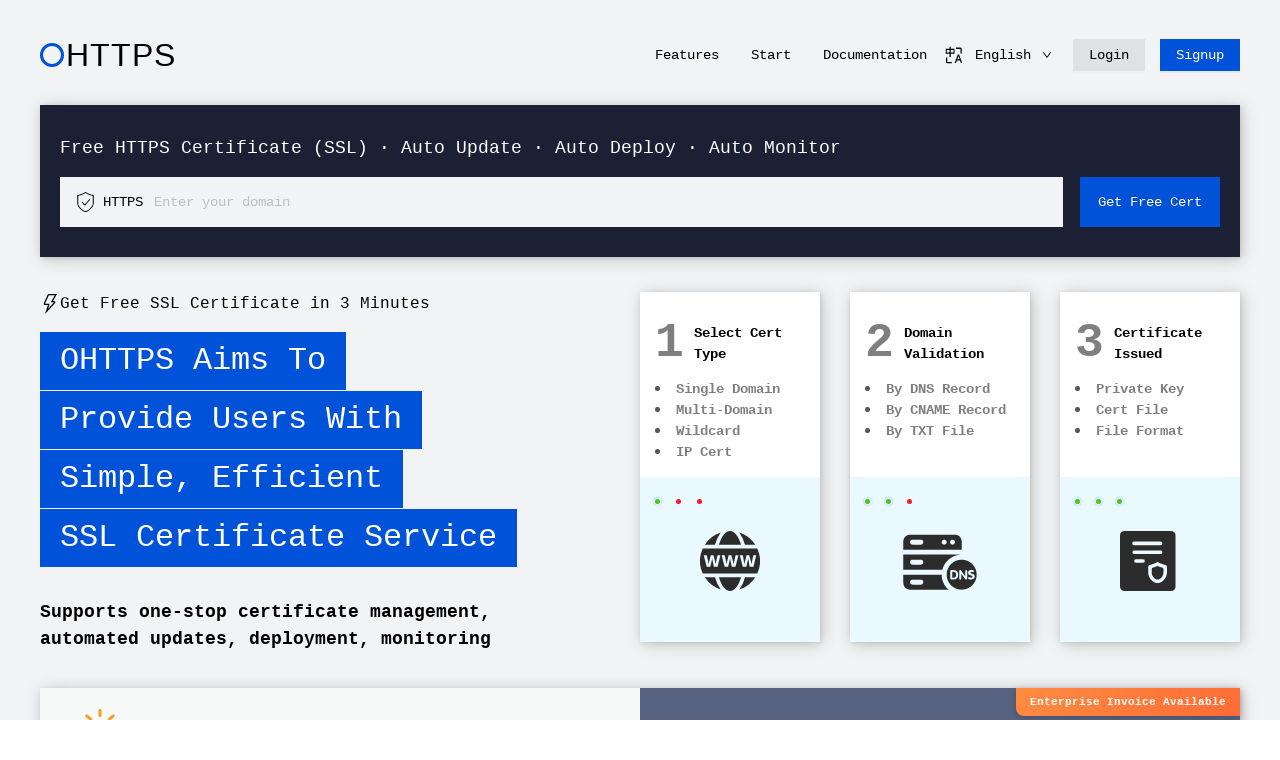

--- FILE ---
content_type: text/html; charset=utf-8
request_url: https://www.ohttps.com/?invitationCode=3zx6l8k957rpjkqy
body_size: 4504
content:
<!doctype html><html lang="zh" data-color-mode="light"><head><meta charset="utf-8"/><link rel="shortcut icon" href="https://ssl.cdn.idevbase.com/favicon.ico"/><meta name="theme-color" content="#000000"/><link rel="manifest" href="https://ssl.cdn.idevbase.com/manifest.json"/><title>OHTTPS-免费HTTPS证书(SSL证书)、自动化更新、部署、监控</title><meta name="keywords" content="sectigo,acme.sh,certbot,自动更新证书,自动部署证书,证书自动更新,证书自动部署,免费ssl证书,免费https证书,免费通配符证书,ip证书,letsencrypt,freessl,ohttps"><meta name="description" content="3分钟极速申请免费的HTTPS证书(SSL证书)，支持申请单域名证书、多域名证书、通配符证书以及IP证书，并提供证书自动化到期提醒、证书自动化更新、证书自动化部署、站点证书自动化监控等服务，证书可自动部署至：宝塔面板、1Panel、群晖NAS、云服务、Docker容器、Nginx、Openresty、Webhook、SSH、API接口等，致力于帮助用户将应用从HTTP升级到HTTPS，构建安全的互联网应用"><style>*{font-weight:400;font-family:sans-serif!important;margin:0;padding:0}html{min-width:1280px}html[device-type=mobile]{min-width:100%}html[lang=en] *{letter-spacing:0!important;font-family:ui-monospace,SFMono-Regular,"SF Mono",Consolas,"Liberation Mono",Menlo,monospace!important}.loader-container{top:0;display:flex;justify-content:center;align-items:center;height:100vh;width:100vw;min-width:1280px;background:#f2f3f4;flex-direction:column;box-shadow:inset 0 0 100px rgba(0,0,0,.1);overflow:hidden;z-index:9999;position:absolute}html[device-type=mobile] .loader-container{min-width:100%}.loader-title{padding:0 20px}.loader-spinner{width:48px;height:48px;margin-bottom:50px;position:relative}.loader-spinner:before{content:'';width:48px;height:5px;background:#000;opacity:.25;position:absolute;top:60px;left:0;border-radius:50%;animation:shadow .5s linear infinite}.loader-spinner:after{content:'';width:100%;height:100%;background:#0052d9;animation:box .5s linear infinite;position:absolute;top:0;left:0;border-radius:4px}.load-spinner-close{animation:close .5s ease-in 1 forwards}@keyframes close{0%{opacity:1}100%{opacity:0;z-index:-1}}@keyframes box{17%{border-bottom-right-radius:3px}25%{transform:translateY(9px) rotate(22.5deg)}50%{transform:translateY(18px) scale(1,.9) rotate(45deg);border-bottom-right-radius:40px}75%{transform:translateY(9px) rotate(67.5deg)}100%{transform:translateY(0) rotate(90deg)}}@keyframes shadow{0%,100%{transform:scale(1,1)}50%{transform:scale(1.2,1)}}.loader-title{color:#262f3e!important;height:54px}.loader-title h1{font-size:24px!important;font-weight:700!important;text-align:center!important;margin-bottom:0!important;height:36px!important;line-height:36px!important}.loader-title h1 span{color:#0052d9!important;font-weight:700!important}.loader-title h1.logo,.loader-title h1.logo *{letter-spacing:1px!important;font-family:PingFang SC,Arial,Helvetica,sans-serif!important}.loader-title h5{font-size:12px!important;opacity:.8!important;text-align:center!important;font-weight:400!important;color:#262f3e!important;margin-bottom:0!important;height:18px!important;line-height:18px!important}html[lang=zh] .only-zh{display:block}html[lang=en] .only-en{display:block}html[lang=zh] .only-en{display:none}html[lang=en] .only-zh{display:none}</style><script>-1<window.location.hostname.indexOf(".com.cn")||-1<window.location.hostname.indexOf("localhost")?document.documentElement.setAttribute("data-site","ohttps-cn"):document.documentElement.setAttribute("data-site","ohttps-com")</script><script>(function () {
      var isMobile = /iPhone|iPod|Android|BlackBerry|Windows Phone/i.test(navigator.userAgent);
      // 根据你的路由实际情况补充首页路径
      var NOT_HOME_PATHS = ['/guide', '/monitor'];
  
      if (isMobile) {
        document.documentElement.setAttribute('device-type', 'mobile');
      }

      function isHome() {
        return !(NOT_HOME_PATHS.some(path => location.pathname.startsWith(path)));
      }
  
      function applyViewport() {
        var meta = document.querySelector('meta[name="viewport"]');
        if (!meta) {
          meta = document.createElement('meta');
          meta.name = 'viewport';
          document.head.appendChild(meta);
        }
        if (isMobile && !isHome()) {
          // 非首页（未适配）的页面：整体以 1280 作为布局宽度自动缩放
          meta.setAttribute('content', 'width=1280, viewport-fit=cover');
        } else {
          // 首页或 PC：保持常规自适应
          meta.setAttribute('content', 'width=device-width, initial-scale=1, maximum-scale=1, viewport-fit=cover');
        }
      }

      // 首次进入
      applyViewport();
  
      // 监听 SPA 路由变更（history API）
      ['pushState', 'replaceState'].forEach(function (type) {
        var orig = history[type];
        history[type] = function () {
          var ret = orig.apply(this, arguments);
          // 路由跳转后刷新 viewport
          setTimeout(applyViewport, 0);
          return ret;
        };
      });
      window.addEventListener('popstate', applyViewport);
    })();</script><script>(function () {
      // 从localStorage中动态监测当前的多语言，并设置html的lang属性
      const lang = localStorage.getItem('i18nextLng') || 'zh';
      document.documentElement.setAttribute('lang', lang);
    })();</script><link href="https://ssl.cdn.idevbase.com/static/css/react.4d444814.chunk.css" rel="stylesheet"><link href="https://ssl.cdn.idevbase.com/static/css/main.cfa7ee5a.chunk.css" rel="stylesheet"></head><body><noscript>You need to enable JavaScript to run this app.</noscript><div class="loader-container"><span class="loader-spinner"></span> <span class="loader-title"><h1 class="logo"><span>O</span>HTTPS</h1><h5 class="only-zh">免费HTTPS/SSL证书&nbsp;•&nbsp;自动化更新&nbsp;•&nbsp;自动化部署&nbsp;•&nbsp;自动化监控</h5><h5 class="only-en">Free HTTPS/SSL certificate&nbsp;•&nbsp;Automated update&nbsp;•&nbsp;Automated deployment&nbsp;•&nbsp;Automated monitoring</h5></span></div><div id="root"></div><script async src="https://www.googletagmanager.com/gtag/js?id=G-GH9MFQ5NMZ"></script><script>function gtag(){dataLayer.push(arguments)}window.dataLayer=window.dataLayer||[],gtag("js",new Date),gtag("config","G-GH9MFQ5NMZ",{debug_mode:"localhost"===window.location.hostname})</script><script src="https://turing.captcha.qcloud.com/TJCaptcha.js"></script><div id="landscape-tip-modal"></div><script>!function(){try{var e="undefined"!=typeof window?window:"undefined"!=typeof global?global:"undefined"!=typeof self?self:{},t=(new Error).stack;t&&(e._sentryDebugIds=e._sentryDebugIds||{},e._sentryDebugIds[t]="9d491fa5-bd60-45d8-b10c-1db7911e15f5",e._sentryDebugIdIdentifier="sentry-dbid-9d491fa5-bd60-45d8-b10c-1db7911e15f5")}catch(e){}}();var _global="undefined"!=typeof window?window:"undefined"!=typeof global?global:"undefined"!=typeof self?self:{};_global.SENTRY_RELEASE={id:"38801382020f6baf492ca65eeefb64f687706208"},function(u){function e(e){for(var t,r,n=e[0],o=e[1],a=e[2],f=0,i=[];f<n.length;f++)r=n[f],Object.prototype.hasOwnProperty.call(c,r)&&c[r]&&i.push(c[r][0]),c[r]=0;for(t in o)Object.prototype.hasOwnProperty.call(o,t)&&(u[t]=o[t]);for(p&&p(e);i.length;)i.shift()();return l.push.apply(l,a||[]),d()}function d(){for(var e,t=0;t<l.length;t++){for(var r=l[t],n=!0,o=1;o<r.length;o++){var a=r[o];0!==c[a]&&(n=!1)}n&&(l.splice(t--,1),e=s(s.s=r[0]))}return e}var r={},i={5:0},c={5:0},l=[];function s(e){if(r[e])return r[e].exports;var t=r[e]={i:e,l:!1,exports:{}};return u[e].call(t.exports,t,t.exports,s),t.l=!0,t.exports}s.e=function(l){var e=[];i[l]?e.push(i[l]):0!==i[l]&&{2:1,7:1,8:1,9:1}[l]&&e.push(i[l]=new Promise(function(e,n){for(var t="static/css/"+({1:"vendor",2:"editor",3:"psl"}[l]||l)+"."+{1:"31d6cfe0",2:"d954d6f2",3:"31d6cfe0",7:"aa0bae6b",8:"ab0c852f",9:"7b5f44b3",10:"31d6cfe0"}[l]+".chunk.css",o=s.p+t,r=document.getElementsByTagName("link"),a=0;a<r.length;a++){var f=(u=r[a]).getAttribute("data-href")||u.getAttribute("href");if("stylesheet"===u.rel&&(f===t||f===o))return e()}var i=document.getElementsByTagName("style");for(a=0;a<i.length;a++){var u;if((f=(u=i[a]).getAttribute("data-href"))===t||f===o)return e()}var d=document.createElement("link");d.rel="stylesheet",d.type="text/css",d.onload=e,d.onerror=function(e){var t=e&&e.target&&e.target.src||o,r=new Error("Loading CSS chunk "+l+" failed.\n("+t+")");r.request=t,n(r)},d.href=o,document.getElementsByTagName("head")[0].appendChild(d)}).then(function(){i[l]=0}));var r=c[l];if(0!==r)if(r)e.push(r[2]);else{var t=new Promise(function(e,t){r=c[l]=[e,t]});e.push(r[2]=t);var n,o=document.createElement("script");o.charset="utf-8",o.timeout=120,s.nc&&o.setAttribute("nonce",s.nc),o.src=s.p+"static/js/"+({1:"vendor",2:"editor",3:"psl"}[l]||l)+"."+{1:"3a797b85",2:"bbda97a2",3:"0e6d3fbe",7:"e9cc8229",8:"2ff6cb39",9:"7ed4e60e",10:"6b78ad93"}[l]+".chunk.js";var a=new Error;n=function(e){o.onerror=o.onload=null,clearTimeout(f);var t=c[l];if(0!==t){if(t){var r=e&&("load"===e.type?"missing":e.type),n=e&&e.target&&e.target.src;a.message="Loading chunk "+l+" failed.\n("+r+": "+n+")",a.name="ChunkLoadError",a.type=r,a.request=n,t[1](a)}c[l]=void 0}};var f=setTimeout(function(){n({type:"timeout",target:o})},12e4);o.onerror=o.onload=n,document.head.appendChild(o)}return Promise.all(e)},s.m=u,s.c=r,s.d=function(e,t,r){s.o(e,t)||Object.defineProperty(e,t,{enumerable:!0,get:r})},s.r=function(e){"undefined"!=typeof Symbol&&Symbol.toStringTag&&Object.defineProperty(e,Symbol.toStringTag,{value:"Module"}),Object.defineProperty(e,"__esModule",{value:!0})},s.t=function(t,e){if(1&e&&(t=s(t)),8&e)return t;if(4&e&&"object"==typeof t&&t&&t.__esModule)return t;var r=Object.create(null);if(s.r(r),Object.defineProperty(r,"default",{enumerable:!0,value:t}),2&e&&"string"!=typeof t)for(var n in t)s.d(r,n,function(e){return t[e]}.bind(null,n));return r},s.n=function(e){var t=e&&e.__esModule?function(){return e.default}:function(){return e};return s.d(t,"a",t),t},s.o=function(e,t){return Object.prototype.hasOwnProperty.call(e,t)},s.p="https://ssl.cdn.idevbase.com/",s.oe=function(e){throw console.error(e),e};var t=window.webpackJsonp=window.webpackJsonp||[],n=t.push.bind(t);t.push=e,t=t.slice();for(var o=0;o<t.length;o++)e(t[o]);var p=n;d()}([])</script><script src="https://ssl.cdn.idevbase.com/static/js/react.30f326a0.chunk.js"></script><script src="https://ssl.cdn.idevbase.com/static/js/sentry.d8249c60.chunk.js"></script><script src="https://ssl.cdn.idevbase.com/static/js/main.73d8d921.chunk.js"></script></body></html>

--- FILE ---
content_type: text/css
request_url: https://ssl.cdn.idevbase.com/static/css/main.cfa7ee5a.chunk.css
body_size: 8964
content:
body,html{width:100%;height:100%}input::-ms-clear,input::-ms-reveal{display:none}*,:after,:before{-webkit-box-sizing:border-box;box-sizing:border-box}html{font-family:sans-serif;line-height:1.15;-webkit-text-size-adjust:100%;-ms-text-size-adjust:100%;-ms-overflow-style:scrollbar;-webkit-tap-highlight-color:rgba(0,0,0,0)}@-ms-viewport{width:device-width}article,aside,dialog,figcaption,figure,footer,header,hgroup,main,nav,section{display:block}body{margin:0;color:rgba(0,0,0,.65);font-size:14px;font-family:-apple-system,BlinkMacSystemFont,Segoe UI,PingFang SC,Hiragino Sans GB,Microsoft YaHei,Helvetica Neue,Helvetica,Arial,sans-serif,Apple Color Emoji,Segoe UI Emoji,Segoe UI Symbol;font-variant:tabular-nums;line-height:1.5;background-color:#fff;-webkit-font-feature-settings:"tnum";font-feature-settings:"tnum","tnum"}[tabindex="-1"]:focus{outline:none!important}hr{-webkit-box-sizing:content-box;box-sizing:initial;height:0;overflow:visible}h1,h2,h3,h4,h5,h6{margin-top:0;margin-bottom:.5em;color:rgba(0,0,0,.85);font-weight:500}p{margin-top:0;margin-bottom:1em}abbr[data-original-title],abbr[title]{text-decoration:underline;-webkit-text-decoration:underline dotted;text-decoration:underline dotted;border-bottom:0;cursor:help}address{margin-bottom:1em;font-style:normal;line-height:inherit}input[type=number],input[type=password],input[type=text],textarea{-webkit-appearance:none}dl,ol,ul{margin-top:0;margin-bottom:1em}ol ol,ol ul,ul ol,ul ul{margin-bottom:0}dt{font-weight:500}dd{margin-bottom:.5em;margin-left:0}blockquote{margin:0 0 1em}dfn{font-style:italic}b,strong{font-weight:bolder}small{font-size:80%}sub,sup{position:relative;font-size:75%;line-height:0;vertical-align:initial}sub{bottom:-.25em}sup{top:-.5em}a{color:#1890ff;text-decoration:none;background-color:initial;outline:none;cursor:pointer;-webkit-transition:color .3s;transition:color .3s;-webkit-text-decoration-skip:objects}a:hover{color:#40a9ff}a:active{color:#096dd9}a:active,a:hover{text-decoration:none;outline:0}a[disabled]{color:rgba(0,0,0,.25);cursor:not-allowed;pointer-events:none}code,kbd,pre,samp{font-size:1em;font-family:SFMono-Regular,Consolas,Liberation Mono,Menlo,Courier,monospace}pre{margin-top:0;margin-bottom:1em;overflow:auto}figure{margin:0 0 1em}img{vertical-align:middle;border-style:none}svg:not(:root){overflow:hidden}[role=button],a,area,button,input:not([type=range]),label,select,summary,textarea{-ms-touch-action:manipulation;touch-action:manipulation}table{border-collapse:collapse}caption{padding-top:.75em;padding-bottom:.3em;color:rgba(0,0,0,.45);text-align:left;caption-side:bottom}th{text-align:inherit}button,input,optgroup,select,textarea{margin:0;color:inherit;font-size:inherit;font-family:inherit;line-height:inherit}button,input{overflow:visible}button,select{text-transform:none}[type=reset],[type=submit],button,html [type=button]{-webkit-appearance:button}[type=button]::-moz-focus-inner,[type=reset]::-moz-focus-inner,[type=submit]::-moz-focus-inner,button::-moz-focus-inner{padding:0;border-style:none}input[type=checkbox],input[type=radio]{-webkit-box-sizing:border-box;box-sizing:border-box;padding:0}input[type=date],input[type=datetime-local],input[type=month],input[type=time]{-webkit-appearance:listbox}textarea{overflow:auto;resize:vertical}fieldset{min-width:0;margin:0;padding:0;border:0}legend{display:block;width:100%;max-width:100%;margin-bottom:.5em;padding:0;color:inherit;font-size:1.5em;line-height:inherit;white-space:normal}progress{vertical-align:initial}[type=number]::-webkit-inner-spin-button,[type=number]::-webkit-outer-spin-button{height:auto}[type=search]{outline-offset:-2px;-webkit-appearance:none}[type=search]::-webkit-search-cancel-button,[type=search]::-webkit-search-decoration{-webkit-appearance:none}::-webkit-file-upload-button{font:inherit;-webkit-appearance:button}output{display:inline-block}summary{display:list-item}template{display:none}[hidden]{display:none!important}mark{padding:.2em;background-color:#feffe6}::-moz-selection{color:#fff;background:#1890ff}::selection{color:#fff;background:#1890ff}.clearfix{zoom:1}.clearfix:after,.clearfix:before{display:table;content:""}.clearfix:after{clear:both}.anticon{display:inline-block;color:inherit;font-style:normal;line-height:0;text-align:center;text-transform:none;vertical-align:-.125em;text-rendering:optimizeLegibility;-webkit-font-smoothing:antialiased;-moz-osx-font-smoothing:grayscale}.anticon>*{line-height:1}.anticon svg{display:inline-block}.anticon:before{display:none}.anticon .anticon-icon{display:block}.anticon[tabindex]{cursor:pointer}.anticon-spin,.anticon-spin:before{display:inline-block;-webkit-animation:loadingCircle 1s linear infinite;animation:loadingCircle 1s linear infinite}.fade-appear,.fade-enter,.fade-leave{-webkit-animation-duration:.2s;animation-duration:.2s;-webkit-animation-fill-mode:both;animation-fill-mode:both;-webkit-animation-play-state:paused;animation-play-state:paused}.fade-appear.fade-appear-active,.fade-enter.fade-enter-active{-webkit-animation-name:antFadeIn;animation-name:antFadeIn;-webkit-animation-play-state:running;animation-play-state:running}.fade-leave.fade-leave-active{-webkit-animation-name:antFadeOut;animation-name:antFadeOut;-webkit-animation-play-state:running;animation-play-state:running;pointer-events:none}.fade-appear,.fade-enter{opacity:0}.fade-appear,.fade-enter,.fade-leave{-webkit-animation-timing-function:linear;animation-timing-function:linear}@-webkit-keyframes antFadeIn{0%{opacity:0}to{opacity:1}}@keyframes antFadeIn{0%{opacity:0}to{opacity:1}}@-webkit-keyframes antFadeOut{0%{opacity:1}to{opacity:0}}@keyframes antFadeOut{0%{opacity:1}to{opacity:0}}.move-up-appear,.move-up-enter,.move-up-leave{-webkit-animation-duration:.2s;animation-duration:.2s;-webkit-animation-fill-mode:both;animation-fill-mode:both;-webkit-animation-play-state:paused;animation-play-state:paused}.move-up-appear.move-up-appear-active,.move-up-enter.move-up-enter-active{-webkit-animation-name:antMoveUpIn;animation-name:antMoveUpIn;-webkit-animation-play-state:running;animation-play-state:running}.move-up-leave.move-up-leave-active{-webkit-animation-name:antMoveUpOut;animation-name:antMoveUpOut;-webkit-animation-play-state:running;animation-play-state:running;pointer-events:none}.move-up-appear,.move-up-enter{opacity:0;-webkit-animation-timing-function:cubic-bezier(.08,.82,.17,1);animation-timing-function:cubic-bezier(.08,.82,.17,1)}.move-up-leave{-webkit-animation-timing-function:cubic-bezier(.6,.04,.98,.34);animation-timing-function:cubic-bezier(.6,.04,.98,.34)}.move-down-appear,.move-down-enter,.move-down-leave{-webkit-animation-duration:.2s;animation-duration:.2s;-webkit-animation-fill-mode:both;animation-fill-mode:both;-webkit-animation-play-state:paused;animation-play-state:paused}.move-down-appear.move-down-appear-active,.move-down-enter.move-down-enter-active{-webkit-animation-name:antMoveDownIn;animation-name:antMoveDownIn;-webkit-animation-play-state:running;animation-play-state:running}.move-down-leave.move-down-leave-active{-webkit-animation-name:antMoveDownOut;animation-name:antMoveDownOut;-webkit-animation-play-state:running;animation-play-state:running;pointer-events:none}.move-down-appear,.move-down-enter{opacity:0;-webkit-animation-timing-function:cubic-bezier(.08,.82,.17,1);animation-timing-function:cubic-bezier(.08,.82,.17,1)}.move-down-leave{-webkit-animation-timing-function:cubic-bezier(.6,.04,.98,.34);animation-timing-function:cubic-bezier(.6,.04,.98,.34)}.move-left-appear,.move-left-enter,.move-left-leave{-webkit-animation-duration:.2s;animation-duration:.2s;-webkit-animation-fill-mode:both;animation-fill-mode:both;-webkit-animation-play-state:paused;animation-play-state:paused}.move-left-appear.move-left-appear-active,.move-left-enter.move-left-enter-active{-webkit-animation-name:antMoveLeftIn;animation-name:antMoveLeftIn;-webkit-animation-play-state:running;animation-play-state:running}.move-left-leave.move-left-leave-active{-webkit-animation-name:antMoveLeftOut;animation-name:antMoveLeftOut;-webkit-animation-play-state:running;animation-play-state:running;pointer-events:none}.move-left-appear,.move-left-enter{opacity:0;-webkit-animation-timing-function:cubic-bezier(.08,.82,.17,1);animation-timing-function:cubic-bezier(.08,.82,.17,1)}.move-left-leave{-webkit-animation-timing-function:cubic-bezier(.6,.04,.98,.34);animation-timing-function:cubic-bezier(.6,.04,.98,.34)}.move-right-appear,.move-right-enter,.move-right-leave{-webkit-animation-duration:.2s;animation-duration:.2s;-webkit-animation-fill-mode:both;animation-fill-mode:both;-webkit-animation-play-state:paused;animation-play-state:paused}.move-right-appear.move-right-appear-active,.move-right-enter.move-right-enter-active{-webkit-animation-name:antMoveRightIn;animation-name:antMoveRightIn;-webkit-animation-play-state:running;animation-play-state:running}.move-right-leave.move-right-leave-active{-webkit-animation-name:antMoveRightOut;animation-name:antMoveRightOut;-webkit-animation-play-state:running;animation-play-state:running;pointer-events:none}.move-right-appear,.move-right-enter{opacity:0;-webkit-animation-timing-function:cubic-bezier(.08,.82,.17,1);animation-timing-function:cubic-bezier(.08,.82,.17,1)}.move-right-leave{-webkit-animation-timing-function:cubic-bezier(.6,.04,.98,.34);animation-timing-function:cubic-bezier(.6,.04,.98,.34)}@-webkit-keyframes antMoveDownIn{0%{-webkit-transform:translateY(100%);transform:translateY(100%);-webkit-transform-origin:0 0;transform-origin:0 0;opacity:0}to{-webkit-transform:translateY(0);transform:translateY(0);-webkit-transform-origin:0 0;transform-origin:0 0;opacity:1}}@keyframes antMoveDownIn{0%{-webkit-transform:translateY(100%);transform:translateY(100%);-webkit-transform-origin:0 0;transform-origin:0 0;opacity:0}to{-webkit-transform:translateY(0);transform:translateY(0);-webkit-transform-origin:0 0;transform-origin:0 0;opacity:1}}@-webkit-keyframes antMoveDownOut{0%{-webkit-transform:translateY(0);transform:translateY(0);-webkit-transform-origin:0 0;transform-origin:0 0;opacity:1}to{-webkit-transform:translateY(100%);transform:translateY(100%);-webkit-transform-origin:0 0;transform-origin:0 0;opacity:0}}@keyframes antMoveDownOut{0%{-webkit-transform:translateY(0);transform:translateY(0);-webkit-transform-origin:0 0;transform-origin:0 0;opacity:1}to{-webkit-transform:translateY(100%);transform:translateY(100%);-webkit-transform-origin:0 0;transform-origin:0 0;opacity:0}}@-webkit-keyframes antMoveLeftIn{0%{-webkit-transform:translateX(-100%);transform:translateX(-100%);-webkit-transform-origin:0 0;transform-origin:0 0;opacity:0}to{-webkit-transform:translateX(0);transform:translateX(0);-webkit-transform-origin:0 0;transform-origin:0 0;opacity:1}}@keyframes antMoveLeftIn{0%{-webkit-transform:translateX(-100%);transform:translateX(-100%);-webkit-transform-origin:0 0;transform-origin:0 0;opacity:0}to{-webkit-transform:translateX(0);transform:translateX(0);-webkit-transform-origin:0 0;transform-origin:0 0;opacity:1}}@-webkit-keyframes antMoveLeftOut{0%{-webkit-transform:translateX(0);transform:translateX(0);-webkit-transform-origin:0 0;transform-origin:0 0;opacity:1}to{-webkit-transform:translateX(-100%);transform:translateX(-100%);-webkit-transform-origin:0 0;transform-origin:0 0;opacity:0}}@keyframes antMoveLeftOut{0%{-webkit-transform:translateX(0);transform:translateX(0);-webkit-transform-origin:0 0;transform-origin:0 0;opacity:1}to{-webkit-transform:translateX(-100%);transform:translateX(-100%);-webkit-transform-origin:0 0;transform-origin:0 0;opacity:0}}@-webkit-keyframes antMoveRightIn{0%{-webkit-transform:translateX(100%);transform:translateX(100%);-webkit-transform-origin:0 0;transform-origin:0 0;opacity:0}to{-webkit-transform:translateX(0);transform:translateX(0);-webkit-transform-origin:0 0;transform-origin:0 0;opacity:1}}@keyframes antMoveRightIn{0%{-webkit-transform:translateX(100%);transform:translateX(100%);-webkit-transform-origin:0 0;transform-origin:0 0;opacity:0}to{-webkit-transform:translateX(0);transform:translateX(0);-webkit-transform-origin:0 0;transform-origin:0 0;opacity:1}}@-webkit-keyframes antMoveRightOut{0%{-webkit-transform:translateX(0);transform:translateX(0);-webkit-transform-origin:0 0;transform-origin:0 0;opacity:1}to{-webkit-transform:translateX(100%);transform:translateX(100%);-webkit-transform-origin:0 0;transform-origin:0 0;opacity:0}}@keyframes antMoveRightOut{0%{-webkit-transform:translateX(0);transform:translateX(0);-webkit-transform-origin:0 0;transform-origin:0 0;opacity:1}to{-webkit-transform:translateX(100%);transform:translateX(100%);-webkit-transform-origin:0 0;transform-origin:0 0;opacity:0}}@-webkit-keyframes antMoveUpIn{0%{-webkit-transform:translateY(-100%);transform:translateY(-100%);-webkit-transform-origin:0 0;transform-origin:0 0;opacity:0}to{-webkit-transform:translateY(0);transform:translateY(0);-webkit-transform-origin:0 0;transform-origin:0 0;opacity:1}}@keyframes antMoveUpIn{0%{-webkit-transform:translateY(-100%);transform:translateY(-100%);-webkit-transform-origin:0 0;transform-origin:0 0;opacity:0}to{-webkit-transform:translateY(0);transform:translateY(0);-webkit-transform-origin:0 0;transform-origin:0 0;opacity:1}}@-webkit-keyframes antMoveUpOut{0%{-webkit-transform:translateY(0);transform:translateY(0);-webkit-transform-origin:0 0;transform-origin:0 0;opacity:1}to{-webkit-transform:translateY(-100%);transform:translateY(-100%);-webkit-transform-origin:0 0;transform-origin:0 0;opacity:0}}@keyframes antMoveUpOut{0%{-webkit-transform:translateY(0);transform:translateY(0);-webkit-transform-origin:0 0;transform-origin:0 0;opacity:1}to{-webkit-transform:translateY(-100%);transform:translateY(-100%);-webkit-transform-origin:0 0;transform-origin:0 0;opacity:0}}@-webkit-keyframes loadingCircle{to{-webkit-transform:rotate(1turn);transform:rotate(1turn)}}@keyframes loadingCircle{to{-webkit-transform:rotate(1turn);transform:rotate(1turn)}}[ant-click-animating-without-extra-node=true],[ant-click-animating=true]{position:relative}html{--antd-wave-shadow-color:#1890ff}.ant-click-animating-node,[ant-click-animating-without-extra-node=true]:after{position:absolute;top:0;right:0;bottom:0;left:0;display:block;border-radius:inherit;-webkit-box-shadow:0 0 0 0 #1890ff;-webkit-box-shadow:0 0 0 0 var(--antd-wave-shadow-color);box-shadow:0 0 0 0 #1890ff;box-shadow:0 0 0 0 var(--antd-wave-shadow-color);opacity:.2;-webkit-animation:fadeEffect 2s cubic-bezier(.08,.82,.17,1),waveEffect .4s cubic-bezier(.08,.82,.17,1);animation:fadeEffect 2s cubic-bezier(.08,.82,.17,1),waveEffect .4s cubic-bezier(.08,.82,.17,1);-webkit-animation-fill-mode:forwards;animation-fill-mode:forwards;content:"";pointer-events:none}@-webkit-keyframes waveEffect{to{-webkit-box-shadow:0 0 0 #1890ff;box-shadow:0 0 0 #1890ff;-webkit-box-shadow:0 0 0 6px #1890ff;-webkit-box-shadow:0 0 0 6px var(--antd-wave-shadow-color);box-shadow:0 0 0 6px #1890ff;box-shadow:0 0 0 6px var(--antd-wave-shadow-color)}}@keyframes waveEffect{to{-webkit-box-shadow:0 0 0 #1890ff;box-shadow:0 0 0 #1890ff;-webkit-box-shadow:0 0 0 6px #1890ff;-webkit-box-shadow:0 0 0 6px var(--antd-wave-shadow-color);box-shadow:0 0 0 6px #1890ff;box-shadow:0 0 0 6px var(--antd-wave-shadow-color)}}@-webkit-keyframes fadeEffect{to{opacity:0}}@keyframes fadeEffect{to{opacity:0}}.slide-up-appear,.slide-up-enter,.slide-up-leave{-webkit-animation-duration:.2s;animation-duration:.2s;-webkit-animation-fill-mode:both;animation-fill-mode:both;-webkit-animation-play-state:paused;animation-play-state:paused}.slide-up-appear.slide-up-appear-active,.slide-up-enter.slide-up-enter-active{-webkit-animation-name:antSlideUpIn;animation-name:antSlideUpIn;-webkit-animation-play-state:running;animation-play-state:running}.slide-up-leave.slide-up-leave-active{-webkit-animation-name:antSlideUpOut;animation-name:antSlideUpOut;-webkit-animation-play-state:running;animation-play-state:running;pointer-events:none}.slide-up-appear,.slide-up-enter{opacity:0;-webkit-animation-timing-function:cubic-bezier(.23,1,.32,1);animation-timing-function:cubic-bezier(.23,1,.32,1)}.slide-up-leave{-webkit-animation-timing-function:cubic-bezier(.755,.05,.855,.06);animation-timing-function:cubic-bezier(.755,.05,.855,.06)}.slide-down-appear,.slide-down-enter,.slide-down-leave{-webkit-animation-duration:.2s;animation-duration:.2s;-webkit-animation-fill-mode:both;animation-fill-mode:both;-webkit-animation-play-state:paused;animation-play-state:paused}.slide-down-appear.slide-down-appear-active,.slide-down-enter.slide-down-enter-active{-webkit-animation-name:antSlideDownIn;animation-name:antSlideDownIn;-webkit-animation-play-state:running;animation-play-state:running}.slide-down-leave.slide-down-leave-active{-webkit-animation-name:antSlideDownOut;animation-name:antSlideDownOut;-webkit-animation-play-state:running;animation-play-state:running;pointer-events:none}.slide-down-appear,.slide-down-enter{opacity:0;-webkit-animation-timing-function:cubic-bezier(.23,1,.32,1);animation-timing-function:cubic-bezier(.23,1,.32,1)}.slide-down-leave{-webkit-animation-timing-function:cubic-bezier(.755,.05,.855,.06);animation-timing-function:cubic-bezier(.755,.05,.855,.06)}.slide-left-appear,.slide-left-enter,.slide-left-leave{-webkit-animation-duration:.2s;animation-duration:.2s;-webkit-animation-fill-mode:both;animation-fill-mode:both;-webkit-animation-play-state:paused;animation-play-state:paused}.slide-left-appear.slide-left-appear-active,.slide-left-enter.slide-left-enter-active{-webkit-animation-name:antSlideLeftIn;animation-name:antSlideLeftIn;-webkit-animation-play-state:running;animation-play-state:running}.slide-left-leave.slide-left-leave-active{-webkit-animation-name:antSlideLeftOut;animation-name:antSlideLeftOut;-webkit-animation-play-state:running;animation-play-state:running;pointer-events:none}.slide-left-appear,.slide-left-enter{opacity:0;-webkit-animation-timing-function:cubic-bezier(.23,1,.32,1);animation-timing-function:cubic-bezier(.23,1,.32,1)}.slide-left-leave{-webkit-animation-timing-function:cubic-bezier(.755,.05,.855,.06);animation-timing-function:cubic-bezier(.755,.05,.855,.06)}.slide-right-appear,.slide-right-enter,.slide-right-leave{-webkit-animation-duration:.2s;animation-duration:.2s;-webkit-animation-fill-mode:both;animation-fill-mode:both;-webkit-animation-play-state:paused;animation-play-state:paused}.slide-right-appear.slide-right-appear-active,.slide-right-enter.slide-right-enter-active{-webkit-animation-name:antSlideRightIn;animation-name:antSlideRightIn;-webkit-animation-play-state:running;animation-play-state:running}.slide-right-leave.slide-right-leave-active{-webkit-animation-name:antSlideRightOut;animation-name:antSlideRightOut;-webkit-animation-play-state:running;animation-play-state:running;pointer-events:none}.slide-right-appear,.slide-right-enter{opacity:0;-webkit-animation-timing-function:cubic-bezier(.23,1,.32,1);animation-timing-function:cubic-bezier(.23,1,.32,1)}.slide-right-leave{-webkit-animation-timing-function:cubic-bezier(.755,.05,.855,.06);animation-timing-function:cubic-bezier(.755,.05,.855,.06)}@-webkit-keyframes antSlideUpIn{0%{-webkit-transform:scaleY(.8);transform:scaleY(.8);-webkit-transform-origin:0 0;transform-origin:0 0;opacity:0}to{-webkit-transform:scaleY(1);transform:scaleY(1);-webkit-transform-origin:0 0;transform-origin:0 0;opacity:1}}@keyframes antSlideUpIn{0%{-webkit-transform:scaleY(.8);transform:scaleY(.8);-webkit-transform-origin:0 0;transform-origin:0 0;opacity:0}to{-webkit-transform:scaleY(1);transform:scaleY(1);-webkit-transform-origin:0 0;transform-origin:0 0;opacity:1}}@-webkit-keyframes antSlideUpOut{0%{-webkit-transform:scaleY(1);transform:scaleY(1);-webkit-transform-origin:0 0;transform-origin:0 0;opacity:1}to{-webkit-transform:scaleY(.8);transform:scaleY(.8);-webkit-transform-origin:0 0;transform-origin:0 0;opacity:0}}@keyframes antSlideUpOut{0%{-webkit-transform:scaleY(1);transform:scaleY(1);-webkit-transform-origin:0 0;transform-origin:0 0;opacity:1}to{-webkit-transform:scaleY(.8);transform:scaleY(.8);-webkit-transform-origin:0 0;transform-origin:0 0;opacity:0}}@-webkit-keyframes antSlideDownIn{0%{-webkit-transform:scaleY(.8);transform:scaleY(.8);-webkit-transform-origin:100% 100%;transform-origin:100% 100%;opacity:0}to{-webkit-transform:scaleY(1);transform:scaleY(1);-webkit-transform-origin:100% 100%;transform-origin:100% 100%;opacity:1}}@keyframes antSlideDownIn{0%{-webkit-transform:scaleY(.8);transform:scaleY(.8);-webkit-transform-origin:100% 100%;transform-origin:100% 100%;opacity:0}to{-webkit-transform:scaleY(1);transform:scaleY(1);-webkit-transform-origin:100% 100%;transform-origin:100% 100%;opacity:1}}@-webkit-keyframes antSlideDownOut{0%{-webkit-transform:scaleY(1);transform:scaleY(1);-webkit-transform-origin:100% 100%;transform-origin:100% 100%;opacity:1}to{-webkit-transform:scaleY(.8);transform:scaleY(.8);-webkit-transform-origin:100% 100%;transform-origin:100% 100%;opacity:0}}@keyframes antSlideDownOut{0%{-webkit-transform:scaleY(1);transform:scaleY(1);-webkit-transform-origin:100% 100%;transform-origin:100% 100%;opacity:1}to{-webkit-transform:scaleY(.8);transform:scaleY(.8);-webkit-transform-origin:100% 100%;transform-origin:100% 100%;opacity:0}}@-webkit-keyframes antSlideLeftIn{0%{-webkit-transform:scaleX(.8);transform:scaleX(.8);-webkit-transform-origin:0 0;transform-origin:0 0;opacity:0}to{-webkit-transform:scaleX(1);transform:scaleX(1);-webkit-transform-origin:0 0;transform-origin:0 0;opacity:1}}@keyframes antSlideLeftIn{0%{-webkit-transform:scaleX(.8);transform:scaleX(.8);-webkit-transform-origin:0 0;transform-origin:0 0;opacity:0}to{-webkit-transform:scaleX(1);transform:scaleX(1);-webkit-transform-origin:0 0;transform-origin:0 0;opacity:1}}@-webkit-keyframes antSlideLeftOut{0%{-webkit-transform:scaleX(1);transform:scaleX(1);-webkit-transform-origin:0 0;transform-origin:0 0;opacity:1}to{-webkit-transform:scaleX(.8);transform:scaleX(.8);-webkit-transform-origin:0 0;transform-origin:0 0;opacity:0}}@keyframes antSlideLeftOut{0%{-webkit-transform:scaleX(1);transform:scaleX(1);-webkit-transform-origin:0 0;transform-origin:0 0;opacity:1}to{-webkit-transform:scaleX(.8);transform:scaleX(.8);-webkit-transform-origin:0 0;transform-origin:0 0;opacity:0}}@-webkit-keyframes antSlideRightIn{0%{-webkit-transform:scaleX(.8);transform:scaleX(.8);-webkit-transform-origin:100% 0;transform-origin:100% 0;opacity:0}to{-webkit-transform:scaleX(1);transform:scaleX(1);-webkit-transform-origin:100% 0;transform-origin:100% 0;opacity:1}}@keyframes antSlideRightIn{0%{-webkit-transform:scaleX(.8);transform:scaleX(.8);-webkit-transform-origin:100% 0;transform-origin:100% 0;opacity:0}to{-webkit-transform:scaleX(1);transform:scaleX(1);-webkit-transform-origin:100% 0;transform-origin:100% 0;opacity:1}}@-webkit-keyframes antSlideRightOut{0%{-webkit-transform:scaleX(1);transform:scaleX(1);-webkit-transform-origin:100% 0;transform-origin:100% 0;opacity:1}to{-webkit-transform:scaleX(.8);transform:scaleX(.8);-webkit-transform-origin:100% 0;transform-origin:100% 0;opacity:0}}@keyframes antSlideRightOut{0%{-webkit-transform:scaleX(1);transform:scaleX(1);-webkit-transform-origin:100% 0;transform-origin:100% 0;opacity:1}to{-webkit-transform:scaleX(.8);transform:scaleX(.8);-webkit-transform-origin:100% 0;transform-origin:100% 0;opacity:0}}.swing-appear,.swing-enter{-webkit-animation-duration:.2s;animation-duration:.2s;-webkit-animation-fill-mode:both;animation-fill-mode:both;-webkit-animation-play-state:paused;animation-play-state:paused}.swing-appear.swing-appear-active,.swing-enter.swing-enter-active{-webkit-animation-name:antSwingIn;animation-name:antSwingIn;-webkit-animation-play-state:running;animation-play-state:running}@-webkit-keyframes antSwingIn{0%,to{-webkit-transform:translateX(0);transform:translateX(0)}20%{-webkit-transform:translateX(-10px);transform:translateX(-10px)}40%{-webkit-transform:translateX(10px);transform:translateX(10px)}60%{-webkit-transform:translateX(-5px);transform:translateX(-5px)}80%{-webkit-transform:translateX(5px);transform:translateX(5px)}}@keyframes antSwingIn{0%,to{-webkit-transform:translateX(0);transform:translateX(0)}20%{-webkit-transform:translateX(-10px);transform:translateX(-10px)}40%{-webkit-transform:translateX(10px);transform:translateX(10px)}60%{-webkit-transform:translateX(-5px);transform:translateX(-5px)}80%{-webkit-transform:translateX(5px);transform:translateX(5px)}}.zoom-appear,.zoom-enter,.zoom-leave{-webkit-animation-duration:.2s;animation-duration:.2s;-webkit-animation-fill-mode:both;animation-fill-mode:both;-webkit-animation-play-state:paused;animation-play-state:paused}.zoom-appear.zoom-appear-active,.zoom-enter.zoom-enter-active{-webkit-animation-name:antZoomIn;animation-name:antZoomIn;-webkit-animation-play-state:running;animation-play-state:running}.zoom-leave.zoom-leave-active{-webkit-animation-name:antZoomOut;animation-name:antZoomOut;-webkit-animation-play-state:running;animation-play-state:running;pointer-events:none}.zoom-appear,.zoom-enter{-webkit-transform:scale(0);-ms-transform:scale(0);transform:scale(0);opacity:0;-webkit-animation-timing-function:cubic-bezier(.08,.82,.17,1);animation-timing-function:cubic-bezier(.08,.82,.17,1)}.zoom-leave{-webkit-animation-timing-function:cubic-bezier(.78,.14,.15,.86);animation-timing-function:cubic-bezier(.78,.14,.15,.86)}.zoom-big-appear,.zoom-big-enter,.zoom-big-leave{-webkit-animation-duration:.2s;animation-duration:.2s;-webkit-animation-fill-mode:both;animation-fill-mode:both;-webkit-animation-play-state:paused;animation-play-state:paused}.zoom-big-appear.zoom-big-appear-active,.zoom-big-enter.zoom-big-enter-active{-webkit-animation-name:antZoomBigIn;animation-name:antZoomBigIn;-webkit-animation-play-state:running;animation-play-state:running}.zoom-big-leave.zoom-big-leave-active{-webkit-animation-name:antZoomBigOut;animation-name:antZoomBigOut;-webkit-animation-play-state:running;animation-play-state:running;pointer-events:none}.zoom-big-appear,.zoom-big-enter{-webkit-transform:scale(0);-ms-transform:scale(0);transform:scale(0);opacity:0;-webkit-animation-timing-function:cubic-bezier(.08,.82,.17,1);animation-timing-function:cubic-bezier(.08,.82,.17,1)}.zoom-big-leave{-webkit-animation-timing-function:cubic-bezier(.78,.14,.15,.86);animation-timing-function:cubic-bezier(.78,.14,.15,.86)}.zoom-big-fast-appear,.zoom-big-fast-enter,.zoom-big-fast-leave{-webkit-animation-duration:.1s;animation-duration:.1s;-webkit-animation-fill-mode:both;animation-fill-mode:both;-webkit-animation-play-state:paused;animation-play-state:paused}.zoom-big-fast-appear.zoom-big-fast-appear-active,.zoom-big-fast-enter.zoom-big-fast-enter-active{-webkit-animation-name:antZoomBigIn;animation-name:antZoomBigIn;-webkit-animation-play-state:running;animation-play-state:running}.zoom-big-fast-leave.zoom-big-fast-leave-active{-webkit-animation-name:antZoomBigOut;animation-name:antZoomBigOut;-webkit-animation-play-state:running;animation-play-state:running;pointer-events:none}.zoom-big-fast-appear,.zoom-big-fast-enter{-webkit-transform:scale(0);-ms-transform:scale(0);transform:scale(0);opacity:0;-webkit-animation-timing-function:cubic-bezier(.08,.82,.17,1);animation-timing-function:cubic-bezier(.08,.82,.17,1)}.zoom-big-fast-leave{-webkit-animation-timing-function:cubic-bezier(.78,.14,.15,.86);animation-timing-function:cubic-bezier(.78,.14,.15,.86)}.zoom-up-appear,.zoom-up-enter,.zoom-up-leave{-webkit-animation-duration:.2s;animation-duration:.2s;-webkit-animation-fill-mode:both;animation-fill-mode:both;-webkit-animation-play-state:paused;animation-play-state:paused}.zoom-up-appear.zoom-up-appear-active,.zoom-up-enter.zoom-up-enter-active{-webkit-animation-name:antZoomUpIn;animation-name:antZoomUpIn;-webkit-animation-play-state:running;animation-play-state:running}.zoom-up-leave.zoom-up-leave-active{-webkit-animation-name:antZoomUpOut;animation-name:antZoomUpOut;-webkit-animation-play-state:running;animation-play-state:running;pointer-events:none}.zoom-up-appear,.zoom-up-enter{-webkit-transform:scale(0);-ms-transform:scale(0);transform:scale(0);opacity:0;-webkit-animation-timing-function:cubic-bezier(.08,.82,.17,1);animation-timing-function:cubic-bezier(.08,.82,.17,1)}.zoom-up-leave{-webkit-animation-timing-function:cubic-bezier(.78,.14,.15,.86);animation-timing-function:cubic-bezier(.78,.14,.15,.86)}.zoom-down-appear,.zoom-down-enter,.zoom-down-leave{-webkit-animation-duration:.2s;animation-duration:.2s;-webkit-animation-fill-mode:both;animation-fill-mode:both;-webkit-animation-play-state:paused;animation-play-state:paused}.zoom-down-appear.zoom-down-appear-active,.zoom-down-enter.zoom-down-enter-active{-webkit-animation-name:antZoomDownIn;animation-name:antZoomDownIn;-webkit-animation-play-state:running;animation-play-state:running}.zoom-down-leave.zoom-down-leave-active{-webkit-animation-name:antZoomDownOut;animation-name:antZoomDownOut;-webkit-animation-play-state:running;animation-play-state:running;pointer-events:none}.zoom-down-appear,.zoom-down-enter{-webkit-transform:scale(0);-ms-transform:scale(0);transform:scale(0);opacity:0;-webkit-animation-timing-function:cubic-bezier(.08,.82,.17,1);animation-timing-function:cubic-bezier(.08,.82,.17,1)}.zoom-down-leave{-webkit-animation-timing-function:cubic-bezier(.78,.14,.15,.86);animation-timing-function:cubic-bezier(.78,.14,.15,.86)}.zoom-left-appear,.zoom-left-enter,.zoom-left-leave{-webkit-animation-duration:.2s;animation-duration:.2s;-webkit-animation-fill-mode:both;animation-fill-mode:both;-webkit-animation-play-state:paused;animation-play-state:paused}.zoom-left-appear.zoom-left-appear-active,.zoom-left-enter.zoom-left-enter-active{-webkit-animation-name:antZoomLeftIn;animation-name:antZoomLeftIn;-webkit-animation-play-state:running;animation-play-state:running}.zoom-left-leave.zoom-left-leave-active{-webkit-animation-name:antZoomLeftOut;animation-name:antZoomLeftOut;-webkit-animation-play-state:running;animation-play-state:running;pointer-events:none}.zoom-left-appear,.zoom-left-enter{-webkit-transform:scale(0);-ms-transform:scale(0);transform:scale(0);opacity:0;-webkit-animation-timing-function:cubic-bezier(.08,.82,.17,1);animation-timing-function:cubic-bezier(.08,.82,.17,1)}.zoom-left-leave{-webkit-animation-timing-function:cubic-bezier(.78,.14,.15,.86);animation-timing-function:cubic-bezier(.78,.14,.15,.86)}.zoom-right-appear,.zoom-right-enter,.zoom-right-leave{-webkit-animation-duration:.2s;animation-duration:.2s;-webkit-animation-fill-mode:both;animation-fill-mode:both;-webkit-animation-play-state:paused;animation-play-state:paused}.zoom-right-appear.zoom-right-appear-active,.zoom-right-enter.zoom-right-enter-active{-webkit-animation-name:antZoomRightIn;animation-name:antZoomRightIn;-webkit-animation-play-state:running;animation-play-state:running}.zoom-right-leave.zoom-right-leave-active{-webkit-animation-name:antZoomRightOut;animation-name:antZoomRightOut;-webkit-animation-play-state:running;animation-play-state:running;pointer-events:none}.zoom-right-appear,.zoom-right-enter{-webkit-transform:scale(0);-ms-transform:scale(0);transform:scale(0);opacity:0;-webkit-animation-timing-function:cubic-bezier(.08,.82,.17,1);animation-timing-function:cubic-bezier(.08,.82,.17,1)}.zoom-right-leave{-webkit-animation-timing-function:cubic-bezier(.78,.14,.15,.86);animation-timing-function:cubic-bezier(.78,.14,.15,.86)}@-webkit-keyframes antZoomIn{0%{-webkit-transform:scale(.2);transform:scale(.2);opacity:0}to{-webkit-transform:scale(1);transform:scale(1);opacity:1}}@keyframes antZoomIn{0%{-webkit-transform:scale(.2);transform:scale(.2);opacity:0}to{-webkit-transform:scale(1);transform:scale(1);opacity:1}}@-webkit-keyframes antZoomOut{0%{-webkit-transform:scale(1);transform:scale(1)}to{-webkit-transform:scale(.2);transform:scale(.2);opacity:0}}@keyframes antZoomOut{0%{-webkit-transform:scale(1);transform:scale(1)}to{-webkit-transform:scale(.2);transform:scale(.2);opacity:0}}@-webkit-keyframes antZoomBigIn{0%{-webkit-transform:scale(.8);transform:scale(.8);opacity:0}to{-webkit-transform:scale(1);transform:scale(1);opacity:1}}@keyframes antZoomBigIn{0%{-webkit-transform:scale(.8);transform:scale(.8);opacity:0}to{-webkit-transform:scale(1);transform:scale(1);opacity:1}}@-webkit-keyframes antZoomBigOut{0%{-webkit-transform:scale(1);transform:scale(1)}to{-webkit-transform:scale(.8);transform:scale(.8);opacity:0}}@keyframes antZoomBigOut{0%{-webkit-transform:scale(1);transform:scale(1)}to{-webkit-transform:scale(.8);transform:scale(.8);opacity:0}}@-webkit-keyframes antZoomUpIn{0%{-webkit-transform:scale(.8);transform:scale(.8);-webkit-transform-origin:50% 0;transform-origin:50% 0;opacity:0}to{-webkit-transform:scale(1);transform:scale(1);-webkit-transform-origin:50% 0;transform-origin:50% 0}}@keyframes antZoomUpIn{0%{-webkit-transform:scale(.8);transform:scale(.8);-webkit-transform-origin:50% 0;transform-origin:50% 0;opacity:0}to{-webkit-transform:scale(1);transform:scale(1);-webkit-transform-origin:50% 0;transform-origin:50% 0}}@-webkit-keyframes antZoomUpOut{0%{-webkit-transform:scale(1);transform:scale(1);-webkit-transform-origin:50% 0;transform-origin:50% 0}to{-webkit-transform:scale(.8);transform:scale(.8);-webkit-transform-origin:50% 0;transform-origin:50% 0;opacity:0}}@keyframes antZoomUpOut{0%{-webkit-transform:scale(1);transform:scale(1);-webkit-transform-origin:50% 0;transform-origin:50% 0}to{-webkit-transform:scale(.8);transform:scale(.8);-webkit-transform-origin:50% 0;transform-origin:50% 0;opacity:0}}@-webkit-keyframes antZoomLeftIn{0%{-webkit-transform:scale(.8);transform:scale(.8);-webkit-transform-origin:0 50%;transform-origin:0 50%;opacity:0}to{-webkit-transform:scale(1);transform:scale(1);-webkit-transform-origin:0 50%;transform-origin:0 50%}}@keyframes antZoomLeftIn{0%{-webkit-transform:scale(.8);transform:scale(.8);-webkit-transform-origin:0 50%;transform-origin:0 50%;opacity:0}to{-webkit-transform:scale(1);transform:scale(1);-webkit-transform-origin:0 50%;transform-origin:0 50%}}@-webkit-keyframes antZoomLeftOut{0%{-webkit-transform:scale(1);transform:scale(1);-webkit-transform-origin:0 50%;transform-origin:0 50%}to{-webkit-transform:scale(.8);transform:scale(.8);-webkit-transform-origin:0 50%;transform-origin:0 50%;opacity:0}}@keyframes antZoomLeftOut{0%{-webkit-transform:scale(1);transform:scale(1);-webkit-transform-origin:0 50%;transform-origin:0 50%}to{-webkit-transform:scale(.8);transform:scale(.8);-webkit-transform-origin:0 50%;transform-origin:0 50%;opacity:0}}@-webkit-keyframes antZoomRightIn{0%{-webkit-transform:scale(.8);transform:scale(.8);-webkit-transform-origin:100% 50%;transform-origin:100% 50%;opacity:0}to{-webkit-transform:scale(1);transform:scale(1);-webkit-transform-origin:100% 50%;transform-origin:100% 50%}}@keyframes antZoomRightIn{0%{-webkit-transform:scale(.8);transform:scale(.8);-webkit-transform-origin:100% 50%;transform-origin:100% 50%;opacity:0}to{-webkit-transform:scale(1);transform:scale(1);-webkit-transform-origin:100% 50%;transform-origin:100% 50%}}@-webkit-keyframes antZoomRightOut{0%{-webkit-transform:scale(1);transform:scale(1);-webkit-transform-origin:100% 50%;transform-origin:100% 50%}to{-webkit-transform:scale(.8);transform:scale(.8);-webkit-transform-origin:100% 50%;transform-origin:100% 50%;opacity:0}}@keyframes antZoomRightOut{0%{-webkit-transform:scale(1);transform:scale(1);-webkit-transform-origin:100% 50%;transform-origin:100% 50%}to{-webkit-transform:scale(.8);transform:scale(.8);-webkit-transform-origin:100% 50%;transform-origin:100% 50%;opacity:0}}@-webkit-keyframes antZoomDownIn{0%{-webkit-transform:scale(.8);transform:scale(.8);-webkit-transform-origin:50% 100%;transform-origin:50% 100%;opacity:0}to{-webkit-transform:scale(1);transform:scale(1);-webkit-transform-origin:50% 100%;transform-origin:50% 100%}}@keyframes antZoomDownIn{0%{-webkit-transform:scale(.8);transform:scale(.8);-webkit-transform-origin:50% 100%;transform-origin:50% 100%;opacity:0}to{-webkit-transform:scale(1);transform:scale(1);-webkit-transform-origin:50% 100%;transform-origin:50% 100%}}@-webkit-keyframes antZoomDownOut{0%{-webkit-transform:scale(1);transform:scale(1);-webkit-transform-origin:50% 100%;transform-origin:50% 100%}to{-webkit-transform:scale(.8);transform:scale(.8);-webkit-transform-origin:50% 100%;transform-origin:50% 100%;opacity:0}}@keyframes antZoomDownOut{0%{-webkit-transform:scale(1);transform:scale(1);-webkit-transform-origin:50% 100%;transform-origin:50% 100%}to{-webkit-transform:scale(.8);transform:scale(.8);-webkit-transform-origin:50% 100%;transform-origin:50% 100%;opacity:0}}.ant-motion-collapse-legacy{overflow:hidden}.ant-motion-collapse,.ant-motion-collapse-legacy-active{-webkit-transition:height .15s cubic-bezier(.645,.045,.355,1),opacity .15s cubic-bezier(.645,.045,.355,1)!important;transition:height .15s cubic-bezier(.645,.045,.355,1),opacity .15s cubic-bezier(.645,.045,.355,1)!important}.ant-motion-collapse{overflow:hidden}.ant-message{-webkit-box-sizing:border-box;box-sizing:border-box;margin:0;padding:0;color:rgba(0,0,0,.65);font-size:14px;font-variant:tabular-nums;line-height:1.5;list-style:none;-webkit-font-feature-settings:"tnum";font-feature-settings:"tnum","tnum";position:fixed;top:16px;left:0;z-index:1010;width:100%;pointer-events:none}.ant-message-notice{padding:8px;text-align:center}.ant-message-notice:first-child{margin-top:-8px}.ant-message-notice-content{display:inline-block;padding:10px 16px;background:#fff;border-radius:4px;-webkit-box-shadow:0 4px 12px rgba(0,0,0,.15);box-shadow:0 4px 12px rgba(0,0,0,.15);pointer-events:all}.ant-message-success .anticon{color:#52c41a}.ant-message-error .anticon{color:#f5222d}.ant-message-warning .anticon{color:#faad14}.ant-message-info .anticon,.ant-message-loading .anticon{color:#1890ff}.ant-message .anticon{position:relative;top:1px;margin-right:8px;font-size:16px}.ant-message-notice.move-up-leave.move-up-leave-active{overflow:hidden;-webkit-animation-name:MessageMoveOut;animation-name:MessageMoveOut;-webkit-animation-duration:.3s;animation-duration:.3s}@-webkit-keyframes MessageMoveOut{0%{max-height:150px;padding:8px;opacity:1}to{max-height:0;padding:0;opacity:0}}@keyframes MessageMoveOut{0%{max-height:150px;padding:8px;opacity:1}to{max-height:0;padding:0;opacity:0}}.ant-drawer-content *,.ant-modal-content *,.guide *,.monitor *{font-family:ui-monospace,SFMono-Regular,SF Mono,Consolas,Liberation Mono,Menlo,monospace!important}#root{height:100%}.guide,.monitor,.www{min-width:1280px}html[device-type=mobile] .www,html[device-type=mobile] .www .area,html[device-type=mobile] .www .default{min-width:100%}html[device-type=mobile] .ant-layout-sider,html[device-type=mobile] body{min-height:100vh;height:auto}.ant-layout-sider-children,.ant-layout-sider.ant-layout-sider-dark{background:#181818!important}.header.ant-layout-header{height:45px!important;background:#202020;border-bottom:1px solid hsla(0,0%,100%,.9)}.header.ant-layout-header>div{display:flex;justify-content:space-between;align-items:center;color:#fff!important;margin:0 auto;overflow:hidden;height:45px}.header.ant-layout-header .logo{font-size:24px!important;font-weight:600;cursor:pointer;font-family:sans-serif!important;display:flex;justify-content:center;align-items:center}.header.ant-layout-header .menu{display:flex;justify-content:space-between;align-items:center;font-size:12px!important;color:#fff!important;font-weight:600}.header.ant-layout-header .menu :hover{color:#fff}.header.ant-layout-header .ant-dropdown-trigger{margin-left:20px;height:45px!important;display:flex;align-items:center;font-weight:600}.header.ant-layout-header .ant-btn{background:transparent;color:#fff;margin-left:10px;height:25px!important;border:none}.header.ant-layout-header .ant-btn.default-btn{border:1px solid #fff}.header.ant-layout-header .ant-btn:focus,.header.ant-layout-header .ant-btn:hover{background:#1890ff;color:#fff}.footer.ant-layout-footer{position:absolute;bottom:10px;width:100%;font-size:12px;display:flex;justify-content:center;padding:0;background:transparent}.monitor .footer.ant-layout-footer{flex-direction:column;align-items:center}.monitor .ant-layout-sider .ant-menu{height:100%}.ant-menu-dark .ant-menu-sub,.monitor .ant-layout-sider .ant-menu-dark{background-color:#181818!important}.guide .content{max-width:1200px;margin:0 auto;padding:10px 0}.guide.ant-layout{background-color:#fff!important}.guide.ant-layout,.monitor.ant-layout{height:100%;overflow:hidden}.monitor.ant-layout{background-color:#f5f5f5!important}.monitor .ant-menu{border:none}.monitor .ant-menu-inline .ant-menu-item{padding-left:45px!important;transition:padding-left .3s cubic-bezier(.645,.045,.355,1)}html[lang=en] .monitor .ant-menu-inline .ant-menu-item{padding-left:32px!important}.monitor .ant-menu-item.ant-menu-item-selected{background:#006eff!important;color:#fff!important;transform:scale(1.05)}.ant-menu-item:hover{background-color:#262f3e!important;animation:menu-hover .3s ease-in 1 forwards}@keyframes menu-hover{0%{transform:scale(1)}to{transform:scale(1.05)}}.ant-menu-item{margin:0!important}.ant-menu-item .nav-text{font-weight:600!important;color:hsla(0,0%,100%,.95)}.monitor .ant-menu-inline-collapsed .ant-menu-item{padding-left:16px!important;transition:padding-left .3s cubic-bezier(.645,.045,.355,1)}.monitor .ant-menu-item-selected:after{display:none!important}.monitor .ant-menu{padding-top:10px!important}.monitor .ant-menu-item .anticon svg{font-size:15px!important;transform:translateY(1px);color:#fff}.monitor .ant-layout-content{background-color:#fff!important;padding:10px;overflow:hidden;position:relative}.monitor .ant-layout-content .content{height:100%;position:relative}.monitor .ant-table-footer .ant-checkbox-wrapper{margin-left:14px!important}.pod{display:flex;flex-direction:column;justify-content:center;align-items:center;height:120px!important}.pod p:first-child{margin-top:1em;font-size:18px!important;margin-bottom:12px}.pod .gift{color:#f50;font-weight:700;font-size:16px!important;margin-left:2px;margin-bottom:6px!important}.bean-income{color:#52c41a}.bean-consume{color:#f50}.beans-transaction-types{height:32px;border:1px solid #d9d9d9;display:flex;justify-content:stretch;align-items:center;padding:0 5px;margin-top:4px}.tag-warning-filled{padding:0 3px;background:#f50;color:#fff}.tag-success-line{padding:0 3px;background-color:#f6ffed;border:1px solid #b7eb8f;color:#b7eb8f}.tag-info-line{padding:0 3px;background-color:#e6f7ff;border:1px solid #91d5ff;color:#1890ff}.ml5{margin-left:5px}.invitation-area{padding:22px 10px 20px;border:1px solid #91d5ff;background:#e6f7ff;display:flex;justify-content:center;flex-direction:column;align-items:center}.invitation-area .ant-input-group-wrapper{width:625px}html[lang=en] .invitation-area .ant-input-group-wrapper{width:680px}.invitation-area .ant-input-wrapper .ant-input-group-addon:nth-child(3){padding:0}.invitation-area .ant-input-group-addon button{border:none;background:transparent;padding:0 11px;box-sizing:border-box;height:30px;line-height:30px}.invitation-area .ant-badge{margin-top:15px}.consume-rules .service{font-weight:700}.consume-rules ul{padding-left:15px;margin-bottom:-15px}.consume-rules ul li{margin-top:10px}.consume-rules ul li.rule-item:not(:first-child){margin-top:25px}.dns-records .ant-table-bordered.ant-table-fixed-header .ant-table-scroll .ant-table-header::-webkit-scrollbar{border-width:0 0 1px}.dns-records .record-type-value tbody tr td:last-child{padding:0 0 0 8px!important}.dns-records .record-type-value .record-value{display:flex;justify-content:space-between;align-items:center;position:relative;height:37px}.dns-records .record-type-value .record-value .ant-btn{border-top:0;border-right:0;border-bottom:0;height:100%;padding-left:10px;padding-right:10px}.dns-records .record-type-value .record-value .ant-btn:active,.dns-records .record-type-value .record-value .ant-btn:focus,.dns-records .record-type-value .record-value .ant-btn:hover{border-left-color:#d9d9d9}.guide .cert-file,.monitor .cert-file{display:block!important;margin-top:5px!important;background-color:#f5f5f5;border:none}.ant-drawer-header{height:45px;display:flex;justify-content:left;align-items:center;border-radius:0}.ant-radio-button-wrapper{margin-top:2px!important}.www,.www .area{height:100%}.www .area{display:flex;justify-content:center;align-items:center;font-size:12px;min-width:1280px}.www .form-container{width:350px;background:linear-gradient(135deg,#fff,#f4f6f7);box-shadow:1px 1px 4px 0 rgba(0,0,0,.1),2px 2px 16px 0 rgba(0,0,0,.2),4px 16px 64px 0 rgba(0,0,0,.5);box-shadow:1px 1px 4px 0 rgba(0,0,0,.1),2px 2px 16px 0 rgba(0,0,0,.2);z-index:1;padding:20px;opacity:.9}html[lang=en] .www .form-container .terms-and-privacy{font-size:10px!important}.www .signin .form-container{height:445px}html[data-site=ohttps-cn] .www .signin .form-container{height:390px}.www .signup .form-container{height:550px}html[data-site=ohttps-cn] .www .signup .form-container{height:495px}.www .forget .form-container,.www .reset .form-container{height:335px}.www .oauth-signin .form-container{height:235px}.www .unsubscribe .form-container{height:255px}.www .form-container .oauth{margin-top:22px;display:flex;justify-content:center;align-items:center;font-size:12px;color:rgba(0,0,0,.5)}.www .form-container .oauth img{height:28px;margin-right:8px}.www .form-container .title{display:flex;justify-content:center;flex-direction:column;align-items:center;margin-bottom:35px;margin-top:10px}.www .form-container .title h1{font-size:36px}.www .form-container .title h4{font-size:12px;color:rgba(0,0,0,.65);font-weight:600}.www .form-container .ant-input{border-width:0 0 1px;background:transparent;font-size:14px}.www .form-container .ant-input::placeholder{color:rgba(0,0,0,.5)}.www .form-container .ant-input:placeholder-shown{font-size:14px}.www .form-container .ant-input:hover{border-right:0!important}.www .form-container .ant-input:focus{border-width:0 0 1px!important;outline:0;box-shadow:none}.www .form-container .ant-btn-link{font-size:12px;width:100%;margin-top:15px!important;color:rgba(0,0,0,.5)}.www .form-container .ant-btn-link span{text-decoration:underline}.ant-dropdown,.www .default *{letter-spacing:.15rem}html[lang=en] *{letter-spacing:0!important;font-family:ui-monospace,SFMono-Regular,SF Mono,Consolas,Liberation Mono,Menlo,monospace!important}html .www .logo div{color:#000;letter-spacing:1px!important;font-family:PingFang SC,Arial,Helvetica,sans-serif!important}.www .default{min-width:1280px;overflow:scroll;scrollbar-width:none;-ms-overflow-style:none}.www .default::-webkit-scrollbar{display:none}.www .default .container .header{height:45px;width:100%;display:flex;justify-content:space-between;align-items:center;color:#fff;max-width:980px;position:relative}.www .default .container .content{height:calc(100% - 45px);width:100%;max-width:960px}.www .default .container .header .logo{font-size:20px;padding-left:10px}.www .default .container .header .menu{display:flex;justify-content:space-between;align-items:center;font-size:14px!important}.www .default .container .header .menu>div,.www .default .container .heaer .logo{padding:0 10px;height:35px;line-height:35px;width:80px;text-align:center}.www .default .container .header .menu>div:hover{background-color:#2670e8}.www .default .container .content div{display:flex;flex-direction:column;align-items:center;color:#fff!important}.www .default h1,.www .default h2,.www .default h3,.www .default h4,.www .default h5{color:#fff!important}.www .default .container .content>div:first-child{margin:64px 0}.www .default .container .content>div:first-child h1{font-size:48px!important;color:#fff!important}.www .default .container .content>div:first-child h1:first-child{margin-bottom:10px}.www .default .container .content>div:nth-child(2){margin-top:20px}.www .default .container .content>div:nth-child(3){margin-top:80px;margin-bottom:80px}.www .default .container .content>div:nth-child(3) h2{font-size:24px!important}.www .default .container .content>div:nth-child(4),.www .default .container .content>div:nth-child(5),.www .default .container .content>div:nth-child(6),.www .default .container .content>div:nth-child(7),.www .default .container .content>div:nth-child(8){margin-bottom:110px;height:290px;flex-direction:row;position:relative}.www .default .container .content>div:nth-child(4) div,.www .default .container .content>div:nth-child(5) div,.www .default .container .content>div:nth-child(6) div,.www .default .container .content>div:nth-child(7) div,.www .default .container .content>div:nth-child(8) div{width:50%}.www .default .container .content>div:nth-child(4) h3,.www .default .container .content>div:nth-child(5) h3,.www .default .container .content>div:nth-child(6) h3,.www .default .container .content>div:nth-child(7) h3,.www .default .container .content>div:nth-child(8) h3{font-size:36px;align-self:start}.www .default .container .content>div:nth-child(4) p,.www .default .container .content>div:nth-child(5) p,.www .default .container .content>div:nth-child(6) p,.www .default .container .content>div:nth-child(7) p,.www .default .container .content>div:nth-child(8) p{font-size:14px;align-self:start;letter-spacing:.1rem;color:hsla(0,0%,100%,.7)!important}.www .default .container .content>div:nth-child(4) .right object,.www .default .container .content>div:nth-child(6) .right object,.www .default .container .content>div:nth-child(8) .right object{position:absolute;left:577px;top:0}.www .default .container .content>div:nth-child(5) .left object,.www .default .container .content>div:nth-child(7) .left object{position:absolute;left:-121px;top:0}.www .default .container .content>div:nth-child(4)>div,.www .default .container .content>div:nth-child(5)>div,.www .default .container .content>div:nth-child(6)>div,.www .default .container .content>div:nth-child(7)>div,.www .default .container .content>div:nth-child(8)>div{align-self:flex-start;padding-top:15px}.www .default .container .content object{height:290px}.www .default .container .content>div:last-child{flex-direction:row;position:relative;align-items:flex-end;justify-content:space-between}.www .default .container .content>div:last-child>div>div>div{padding:0 10px;height:35px;line-height:35px;width:80px;text-align:center}.www .default .container .content>div:last-child>div>div>div:hover{background-color:#2670e8;cursor:pointer}.www .default .container .content>div:last-child>div{width:50%;padding-bottom:20px}.www .default .container .content>div:last-child>div:first-child{flex-direction:column;display:flex;justify-content:flex-start}.www .default .container .content>div:last-child>div:nth-child(2){flex-direction:row;display:flex;justify-content:space-between;width:280px}.www .default .container .content>div:last-child>div:first-child>div:first-child{align-self:flex-start;font-size:18px;font-weight:600}.www .default .container .content>div:last-child>div:first-child>div:nth-child(2){margin-top:10px;font-size:12px;color:hsla(0,0%,100%,.7)!important}.www .default .container .content>div:last-child>div:nth-child(2)>div:first-child{flex-direction:column;justify-content:space-between;height:60px}.www .default .container .content>div:last-child>div:nth-child(2)>div:nth-child(2),.www .default .container .content>div:last-child>div:nth-child(2)>div:nth-child(3){display:flex;flex-direction:column;justify-content:space-between;height:60px}.www .default .container .content>div a{color:#fff!important}.www .default input:focus{box-shadow:none!important}.www .default #stats:before{content:" "}.www .ant-layout-content{border-top:1px solid rgba(0,0,0,.65);height:100%}.ant-alert,.ant-btn,.ant-checkbox-inner,.ant-collapse-item:last-child>.ant-collapse-content,.ant-collapse>.ant-collapse-item:last-child,.ant-dropdown-menu,.ant-input,.ant-input-group-addon,.ant-input-number,.ant-message-notice-content,.ant-pagination-item,.ant-radio-button-wrapper,.ant-select-dropdown,.ant-select-selection,.ant-table,.ant-tag,.ant-transfer-list{border-radius:0!important}.ant-table-small>.ant-table-content>.ant-table-body{margin:0!important}.ant-avatar img{background:#fff}.ant-drawer *,.ant-dropdown *,.ant-message *,.ant-select-dropdown-menu-item,.ant-steps-item *,.guide *,.monitor *{font-size:12px!important}.font14{font-size:14px!important}textarea.ant-input{background:#f5f5f5;border:none}.monitor .content.dashboard,.monitor .content.my-invitations{margin-top:4px}.ant-steps-navigation .ant-steps-item.ant-steps-item-active:before{height:2px}.ant-tag{margin-top:1px!important}.dashboard .statistics-container{border:1px solid #ddd;margin-bottom:10px}.dashboard .statistics-header{background:#f9f9f9;height:36px;line-height:36px}.dashboard .statistics-body{padding:10px 0}.dashboard .right-border{border-right:1px solid #ddd}.dashboard .statistics-body .right-border:last-child{border-right:none}.dashboard .statistic-item-title{font-size:14px!important}.dashboard .statistic-item-value{font-size:30px!important}.dashboard .statistics-aleart-item{color:#f50}.dashboard .statistics-success-item{color:#52c41a}.dashboard .ant-table-small{border:none}.dashboard .ant-table-footer{padding:8px 16px}.dashboard .ant-pagination{position:absolute;bottom:-4px;right:10px}.dashboard .ant-row,.dashboard .ant-row-flex{width:100%;margin-left:0!important;margin-right:0!important}.dashboard .ant-table-selection-column{height:36px}.ps__rail-x,.ps__rail-y{z-index:999}.fixed-width{max-width:1024px;min-width:1024px;margin:auto}.full-width{width:100%}.bg-blue{background:#1890ff}.bg-white{color:#fff}.logo-cmp{display:inline-block}.logo-cmp .circle-container{position:absolute;top:0;left:0;width:100%;height:100%;display:flex;justify-content:center;align-items:center}.logo-cmp .circle-in{border-radius:50%}.logo-cmp .circle-in.white{background:#1890ff}.logo-cmp .circle-in.blue{background:#fff;border-radius:50%}.logo-cmp .circle-out{height:100%;width:100%;border-radius:50%;position:relative}.logo-cmp .circle-out.white{border:1px solid #fff;background:#fff}.logo-cmp .circle-out.blue{border:1px solid #1890ff;background:#1890ff}.logo-cmp .circle-out:after{position:absolute;top:0;left:0;width:100%;height:100%;border-radius:50%;animation:antStatusProcessing 1.2s ease-in-out infinite;content:""}.logo-cmp .circle-out.white:after{border:1px solid #fff}.logo-cmp .circle-out.blue:after{border:1px solid #1890ff}.header-cmp{display:flex;align-items:center;justify-content:center;font-size:20px}.header-cmp .logo-cmp{margin-bottom:2px}.header-cmp span{margin-left:3px;font-size:20px!important}.header-cmp span.blue{color:#1890ff}.header-cmp span.white{color:#fff}.ant-tabs-nav .ant-tabs-tab-active{font-weight:400!important}.ant-tabs-ink-bar{height:1px!important}.detail .header{font-size:24px!important;text-align:left;margin-bottom:25px;display:flex;justify-content:left;align-items:center}.detail .header i{margin-right:5px}.detail .header i svg{font-size:24px!important}.detail .header .ant-btn{height:24px;line-height:24px;padding:0}.detail .header .ant-btn span{font-size:24px!important}.ant-modal-confirm-title,.ant-modal-title{font-size:14px!important}.ant-modal-body,.ant-modal-confirm-content{font-size:12px!important}.ant-modal-body .anticon,.ant-modal-confirm-body .anticon{font-size:20px!important}.ant-modal-header{padding:13px 24px!important}.charge-modal .ant-modal-footer,.charge-modal .ant-modal-header{border:none}.ant-modal-confirm-btns button,.ant-modal-footer button{margin-left:20px!important;padding-left:20px;padding-right:20px}.ant-modal-content{border-radius:0!important}.ant-modal-body{padding:20px 20px 15px!important}.charge-modal .ant-modal-body{padding:15px 20px!important}.ant-modal-body *{cursor:pointer}.ant-modal-body *,.ant-modal-body .ant-pagination .ant-pagination-options .ant-select-arrow .anticon{font-size:12px!important}.ant-modal-confirm-body>.anticon+.ant-modal-confirm-title+.ant-modal-confirm-content{margin-left:28px!important}.ant-btn-primary{background-color:#0052d9!important;border-color:#0052d9!important;color:#fff!important}.ant-alert-info{background-color:#d5e7ff!important;border:1px solid #d5e7ff!important}.ant-alert-info,.ant-alert-info .ant-alert-close-icon,.ant-alert-info .ant-alert-message{color:#002da0!important}.ant-layout-sider-trigger{background-color:#181818!important;position:absolute!important}.invitation-area{background-color:#d5e7ff!important;border:1px solid #d5e7ff!important;color:#002da0!important}.invitation-area .ant-input,.invitation-area .ant-input-group-addon{border:none}.ant-badge-status-text{color:#002da0!important}.tag-info-line,.tag-success-line{border:none}.tucao{height:45px;position:relative}.tucao form{display:flex}.tucao button{padding:0;border:none;background-color:initial;height:45px;line-height:45px;font-weight:600}.tucao button:focus{outline:none}.tucao button:active{border-style:none}.tucao button:hover{cursor:pointer}.ant-transfer{white-space:nowrap}.menu{position:relative;padding:0;border:none;margin-left:18px;background-color:initial;height:45px;line-height:45px}.menu:focus{outline:none}.menu:active{border-style:none}.menu:hover{cursor:pointer}.markdown img{border:1px solid #e5e5e5;margin-bottom:10px}.guide .ant-collapse,.monitor .ant-collapse{border-radius:0!important;background:#fff}.ant-table-scroll .ant-table-body[style="overflow-x: scroll;"]{overflow-x:auto!important}.ant-table-row .ant-btn-link{height:17px}.ant-checkbox-input:focus+.ant-checkbox-inner,.ant-checkbox-wrapper:hover .ant-checkbox-inner,.ant-checkbox:hover .ant-checkbox-inner{border-color:#0052d9!important}.ant-checkbox-checked .ant-checkbox-inner{border-color:#0052d9!important;background-color:#0052d9!important}.ant-switch-checked{background-color:#0052d9!important}.monitor .ant-layout-sider{height:100%}.monitor .ant-table-thead>tr>th .ant-table-column-sorter .ant-table-column-sorter-inner-full{margin-top:-.5em}.monitor .ant-table-small>.ant-table-content>.ant-table-body>table>.ant-table-thead>tr>th.ant-table-column-sort,.monitor .ant-table-small>.ant-table-content>.ant-table-fixed-left>.ant-table-body-outer>.ant-table-body-inner>table>.ant-table-thead>tr>th.ant-table-column-sort,.monitor .ant-table-small>.ant-table-content>.ant-table-fixed-left>.ant-table-header>table>.ant-table-thead>tr>th.ant-table-column-sort,.monitor .ant-table-small>.ant-table-content>.ant-table-fixed-right>.ant-table-body-outer>.ant-table-body-inner>table>.ant-table-thead>tr>th.ant-table-column-sort,.monitor .ant-table-small>.ant-table-content>.ant-table-fixed-right>.ant-table-header>table>.ant-table-thead>tr>th.ant-table-column-sort,.monitor .ant-table-small>.ant-table-content>.ant-table-header>table>.ant-table-thead>tr>th.ant-table-column-sort,.monitor .ant-table-small>.ant-table-content>.ant-table-scroll>.ant-table-body>table>.ant-table-thead>tr>th.ant-table-column-sort,.monitor .ant-table-small>.ant-table-content>.ant-table-scroll>.ant-table-header>table>.ant-table-thead>tr>th.ant-table-column-sort,.monitor .ant-table-tbody>tr>td.ant-table-column-sort,.monitor .ant-table-thead>tr>th .ant-table-header-column .ant-table-column-sorters:hover,.monitor .ant-table-thead>tr>th .ant-table-header-column .ant-table-column-sorters:hover:before{background:none}.ant-layout-sider-trigger{height:40px!important;line-height:40px!important}.domain-tag{background:transparent;margin-right:10px;padding-bottom:1px;border-bottom:1px solid;color:#1890ff!important;display:inline-block}::-webkit-scrollbar{height:6px}::-webkit-scrollbar-track{background:rgba(0,0,0,.06);-webkit-box-shadow:inset 0 0 5px rgba(0,0,0,.08)}::-webkit-scrollbar-thumb{border-radius:3px;background:rgba(0,0,0,.08);-webkit-box-shadow:inset 0 0 10px rgba(0,0,0,.12)}.www .context{width:100%;position:absolute;top:50vh}.www .context h1{text-align:center;color:#fff;font-size:50px}.www .area{background:#f2f3f4;width:100%;height:100vh;position:relative}.www .area .title{cursor:pointer}.www .circles{position:absolute;top:0;left:0;width:100%;height:100%;overflow:hidden;padding:0}.www .circles li{position:absolute;display:block;list-style:none;width:20px;height:20px;background:#0052d9;animation:animate 25s linear infinite;bottom:-150px}.www .circles li:first-child{left:25%;width:80px;height:80px;animation-delay:0s}.www .circles li:nth-child(2){left:10%;width:20px;height:20px;animation-delay:2s;animation-duration:12s}.www .circles li:nth-child(3){left:70%;width:20px;height:20px;animation-delay:4s}.www .circles li:nth-child(4){left:40%;width:60px;height:60px;animation-delay:0s;animation-duration:18s}.www .circles li:nth-child(5){left:65%;width:20px;height:20px;animation-delay:0s}.www .circles li:nth-child(6){left:75%;width:110px;height:110px;animation-delay:3s}.www .circles li:nth-child(7){left:35%;width:150px;height:150px;animation-delay:7s}.www .circles li:nth-child(8){left:50%;width:25px;height:25px;animation-delay:15s;animation-duration:45s}.www .circles li:nth-child(9){left:20%;width:15px;height:15px;animation-delay:2s;animation-duration:35s}.www .circles li:nth-child(10){left:85%;width:110px;height:110px;animation-delay:0s;animation-duration:11s}@keyframes animate{0%{transform:translateY(0) rotate(0deg);opacity:1;border-radius:0}to{transform:translateY(-1000px) rotate(2turn);opacity:0;border-radius:50%}}.tencent-captcha-dy__opera-area .tencent-captcha-dy__slider-block{border-radius:0!important}.dot .ant-badge-status-dot{width:5px!important;height:5px!important}@media screen and (max-width:1440px){.hide-on-1440{display:none!important}}.ant-radio-group-solid .ant-radio-button-wrapper-checked:not(.ant-radio-button-wrapper-disabled){background-color:#006eff!important;border-color:#006eff!important}#landscape-tip-modal .ant-modal-wrap{overflow-x:hidden!important}#landscape-tip-modal .ant-modal-wrap .ant-modal-confirm{transform-origin:center!important;transform:scale(2.5);margin-top:30vh}
/*# sourceMappingURL=main.cfa7ee5a.chunk.css.map */

--- FILE ---
content_type: image/svg+xml
request_url: https://ssl.cdn.idevbase.com/assets/logo/ohttps_aliyun_with_name.svg
body_size: 936
content:
<svg xmlns="http://www.w3.org/2000/svg" width="187" height="40" baseProfile="full">
    <path d="M21.4 22.4h21.2v-4.8H21.4z" fill="#ff6a00" />
    <path fill="#ff6a00"
        d="M53.3 0H39.2l3.4 4.8L52.9 8c1.9.6 3.1 2.3 3.1 4.3v15.4c0 2-1.2 3.7-3.1 4.3l-10.3 3.2-3.4 4.8h14.1c6 0 10.7-4.8 10.7-10.7V10.7C64 4.7 59.2 0 53.3 0M10.7 0h14.1l-3.4 4.8L11.1 8A4.5 4.5 0 0 0 8 12.3v15.4c0 2 1.2 3.7 3.1 4.3l10.3 3.2 3.4 4.8H10.7C4.7 40 0 35.2 0 29.3V10.7C0 4.7 4.8 0 10.7 0">
    </path>
    <path style="transform: translateX(75px);" fill="#ff6a00"
        d="M15.9 31.5V9h10.9v22.5h-11zm4.3-4.4h2.3V13.4h-2.3V27zM0 40h4.3V4.4h4.4L6.1 16.3v4.3h2.6v9.5c0 .7-.5 1.2-1.1 1.2h-1v4.3h2.1c2.4 0 4.3-2 4.3-4.3v-15h-2.6l2.6-12V0H0v40z">
    </path>
    <path fill="#ff6a00"
        d="M14.8 4.4h14.8V32c0 2-1.6 3.6-3.6 3.6h-3.2V40h4.4c1.7 0 3.5-.7 4.7-2 1.3-1.3 2-3 2-4.8V4.4h1.6V0H14.8v4.4zm65 0h30.6V0H79.8v4.4zM112 20.6v-4.3H78.2v4.3h8.5l-6.7 15V40h28.8c.6 0 1.2-.2 1.6-.6a2.2 2.2 0 00.4-2.5l-3.7-8.1h-4.7l3 6.8H84.8l6.8-15H112zm-53 15h14.7V40H40v-4.4h14.8V31H41v-4.4h13.7v-4.2H41.5V0h30.7v22.4H59v4.2h13.7V31H59v4.6zM45.8 18h8.9v-4.6h-8.9V18zm0-9h8.9V4.4h-8.9V9zM59 9h8.8V4.4H59V9zm0 9h8.8v-4.6H59V18z"
        style="transform: translateX(75px);">
    </path>
</svg>

--- FILE ---
content_type: image/svg+xml
request_url: https://ssl.cdn.idevbase.com/assets/images/cert.svg
body_size: 1295
content:
<?xml version="1.0" standalone="no"?><!DOCTYPE svg PUBLIC "-//W3C//DTD SVG 1.1//EN" "http://www.w3.org/Graphics/SVG/1.1/DTD/svg11.dtd"><svg t="1696050027630" class="icon" viewBox="0 0 1024 1024" version="1.1" xmlns="http://www.w3.org/2000/svg" p-id="33825" xmlns:xlink="http://www.w3.org/1999/xlink" width="200" height="200"><path d="M875.456 0.192c40.32 0.128 72.96 32.768 73.088 73.152v877.312a73.344 73.344 0 0 1-73.088 73.152H73.152A73.344 73.344 0 0 1 0 950.656V73.344A73.344 73.344 0 0 1 73.152 0.192zM641.92 527.68h-0.64c-4.352 0-15.04 18.24-136.064 53.76a32.768 32.768 0 0 0-24 31.552v95.552c0 41.6 17.408 85.952 47.744 121.728 31.808 37.44 72.64 58.944 112.128 59.008h0.192c39.488-0.064 80.32-21.568 112.128-59.008 30.4-35.776 47.808-80.128 47.808-121.728V612.992c0-14.72-9.856-27.52-24-31.488-120.96-35.584-130.88-53.76-135.296-53.76z m-0.32 67.136c2.752 0 9.024 9.792 84.544 33.024 8.832 2.56 14.976 11.008 14.976 20.608v62.464c0 27.2-10.88 56.192-29.824 79.552-19.84 24.512-45.312 38.592-69.952 38.592-24.768 0-50.24-14.08-70.08-38.592-18.944-23.36-29.824-52.352-29.824-79.552v-62.464c0-9.6 6.144-18.048 14.976-20.608 75.52-23.232 82.048-33.024 84.8-33.024zM393.216 481.856h-120.96a30.08 30.08 0 0 0 0 60.16h120.96a30.08 30.08 0 0 0 0-60.16z m299.2-150.784H242.624a31.104 31.104 0 1 0 0 62.272h449.792a31.104 31.104 0 1 0 0-62.272z m0.512-151.04H241.152a30.976 30.976 0 1 0 0 61.888h451.776a30.976 30.976 0 0 0 0-61.888z" fill="#2c2c2c" p-id="33826"></path></svg>

--- FILE ---
content_type: image/svg+xml
request_url: https://ssl.cdn.idevbase.com/static/media/certFlow.a57c9936.svg
body_size: 11715
content:
<?xml version="1.0" encoding="utf-8"?>
<svg version="1.1" id="Layer_1" xmlns="http://www.w3.org/2000/svg" xmlns:xlink="http://www.w3.org/1999/xlink" x="0px"
	y="0px" viewBox="0 0 1028 542" style="enable-background:new 0 0 1028 542;" xml:space="preserve">
 <style type="text/css">.st0 {
			fill: none;
			stroke: #B0B1B5;
		}

		.st1 {
			fill: rgb(234, 249, 255);
			stroke: #1A1B1F;
			stroke-width: 2;
		}

		.st2 {
			fill: rgb(234, 249, 255);
			stroke: #1A1B1F;
			stroke-width: 2;
			stroke-dasharray: 6, 3;
		}

		.st3 {
			fill: none;
			stroke: #1A1B1F;
			stroke-width: 2;
		}

		.st4 {
			fill: rgb(234, 249, 255);
			stroke: #1A1B1F;
			stroke-width: 2;
		}

		.st5 {
			fill: none;
			stroke: #1A1B1F;
			stroke-width: 2;
			stroke-dasharray: 6, 3;
		}

		.st6 {
			fill: rgb(234, 249, 255);
		}

		.st7 {
			fill: none;
			stroke: #1A1B1F;
			stroke-width: 2;
		}

		@keyframes dash {
			to {
				stroke-dashOffset: 1000;
			}
		}

		@-webkit-keyframes dash {
			to {
				stroke-dashOffset: 1000;
			}
		}

		.rev {
			animation-direction: reverse !important;
		}

		.anim {
			stroke-dasharray: 6 3;
			animation: dash 80s linear infinite;
			fill: none important;
		}</style>

 <g>
  <title>background</title>
  <rect fill="none" id="canvas_background" height="544" width="1030" y="-1" x="-1"/>
 </g>
 <g>
  <title>Layer 1</title>
  <line id="svg_1" y2="174" x2="26.5" y1="124" x1="26.5" class="st0"/>
  <line id="svg_2" y2="149.5" x2="1" y1="149.5" x1="51" class="st0"/>
  <line id="svg_5" y2="174" x2="1002.5" y1="124" x1="1002.5" class="st0"/>
  <line id="svg_6" y2="149.5" x2="977" y1="149.5" x1="1027" class="st0"/>
  <line id="svg_9" y2="174" x2="880.5" y1="124" x1="880.5" class="st0"/>
  <line id="svg_10" y2="149.5" x2="855" y1="149.5" x1="905" class="st0"/>
  <line id="svg_11" y2="174" x2="758.5" y1="124" x1="758.5" class="st0"/>
  <line id="svg_12" y2="149.5" x2="733" y1="149.5" x1="783" class="st0"/>
  <line id="svg_13" y2="174" x2="636.5" y1="124" x1="636.5" class="st0"/>
  <line id="svg_14" y2="149.5" x2="611" y1="149.5" x1="661" class="st0"/>
  <line id="svg_15" y2="174" x2="514.5" y1="124" x1="514.5" class="st0"/>
  <line id="svg_16" y2="149.5" x2="489" y1="149.5" x1="539" class="st0"/>
  <line id="svg_17" y2="174" x2="392.5" y1="124" x1="392.5" class="st0"/>
  <line id="svg_18" y2="149.5" x2="367" y1="149.5" x1="417" class="st0"/>
  <line id="svg_19" y2="174" x2="270.5" y1="124" x1="270.5" class="st0"/>
  <line id="svg_20" y2="149.5" x2="245" y1="149.5" x1="295" class="st0"/>
  <line id="svg_21" y2="174" x2="148.5" y1="124" x1="148.5" class="st0"/>
  <line id="svg_22" y2="149.5" x2="123" y1="149.5" x1="173" class="st0"/>
  <line id="svg_23" y2="296" x2="26.5" y1="246" x1="26.5" class="st0"/>
  <line id="svg_24" y2="271.5" x2="1" y1="271.5" x1="51" class="st0"/>
  <line id="svg_27" y2="296" x2="1002.5" y1="246" x1="1002.5" class="st0"/>
  <line id="svg_28" y2="271.5" x2="977" y1="271.5" x1="1027" class="st0"/>
  <line id="svg_31" y2="296" x2="880.5" y1="246" x1="880.5" class="st0"/>
  <line id="svg_32" y2="271.5" x2="855" y1="271.5" x1="905" class="st0"/>
  <line id="svg_33" y2="296" x2="758.5" y1="246" x1="758.5" class="st0"/>
  <line id="svg_34" y2="271.5" x2="733" y1="271.5" x1="783" class="st0"/>
  <line id="svg_35" y2="296" x2="636.5" y1="246" x1="636.5" class="st0"/>
  <line id="svg_36" y2="271.5" x2="611" y1="271.5" x1="661" class="st0"/>
  <line id="svg_37" y2="296" x2="514.5" y1="246" x1="514.5" class="st0"/>
  <line id="svg_38" y2="271.5" x2="489" y1="271.5" x1="539" class="st0"/>
  <line id="svg_39" y2="296" x2="392.5" y1="246" x1="392.5" class="st0"/>
  <line id="svg_40" y2="271.5" x2="367" y1="271.5" x1="417" class="st0"/>
  <line id="svg_41" y2="296" x2="270.5" y1="246" x1="270.5" class="st0"/>
  <line id="svg_42" y2="271.5" x2="245" y1="271.5" x1="295" class="st0"/>
  <line id="svg_43" y2="296" x2="148.5" y1="246" x1="148.5" class="st0"/>
  <line id="svg_44" y2="271.5" x2="123" y1="271.5" x1="173" class="st0"/>
  <line id="svg_45" y2="418" x2="26.5" y1="368" x1="26.5" class="st0"/>
  <line id="svg_46" y2="393.5" x2="1" y1="393.5" x1="51" class="st0"/>
  <line id="svg_49" y2="418" x2="1002.5" y1="368" x1="1002.5" class="st0"/>
  <line id="svg_50" y2="393.5" x2="977" y1="393.5" x1="1027" class="st0"/>
  <line id="svg_53" y2="418" x2="880.5" y1="368" x1="880.5" class="st0"/>
  <line id="svg_54" y2="393.5" x2="855" y1="393.5" x1="905" class="st0"/>
  <line id="svg_55" y2="418" x2="758.5" y1="368" x1="758.5" class="st0"/>
  <line id="svg_56" y2="393.5" x2="733" y1="393.5" x1="783" class="st0"/>
  <line id="svg_57" y2="418" x2="636.5" y1="368" x1="636.5" class="st0"/>
  <line id="svg_58" y2="393.5" x2="611" y1="393.5" x1="661" class="st0"/>
  <line id="svg_59" y2="418" x2="514.5" y1="368" x1="514.5" class="st0"/>
  <line id="svg_60" y2="393.5" x2="489" y1="393.5" x1="539" class="st0"/>
  <line id="svg_61" y2="418" x2="392.5" y1="368" x1="392.5" class="st0"/>
  <line id="svg_62" y2="393.5" x2="367" y1="393.5" x1="417" class="st0"/>
  <line id="svg_63" y2="418" x2="270.5" y1="368" x1="270.5" class="st0"/>
  <line id="svg_64" y2="393.5" x2="245" y1="393.5" x1="295" class="st0"/>
  <line id="svg_65" y2="418" x2="148.5" y1="368" x1="148.5" class="st0"/>
  <line id="svg_66" y2="393.5" x2="123" y1="393.5" x1="173" class="st0"/>
  <rect id="svg_67" height="23" width="72" class="st1" y="321" x="406"/>
  <rect id="svg_68" height="23" width="72" class="st1" y="357" x="429"/>
  <rect id="svg_69" height="23" width="72" class="rev st2 anim" y="285" x="418"/>
  <line id="svg_70" y2="321" x2="454" y1="308" x1="454" class="st3"/>
  <line id="svg_71" y2="392.5" x2="454" y1="381" x1="454" class="st3"/>
  <line id="svg_72" y2="357" x2="454" y1="344" x1="454" class="st3"/>
  <path id="svg_73" d="m515,151l0,121l121,0l0,-122l-121,0l0,1z" class="st3"/>
  <path id="svg_74" d="m394,393l121,0l0,-121l-122,0l0,121l1,0z" class="st3"/>
  <path id="svg_75" d="m636,272l0,121l-121,0" class="st3"/>
  <rect id="svg_76" height="23" width="72" class="st1" y="199" x="539"/>
  <rect id="svg_77" height="23" width="72" class="st1" y="235" x="551"/>
  <rect id="svg_78" height="23" width="72" class="anim rev st2" y="163" x="528"/>
  <line id="svg_79" y2="199" x2="576" y1="186" x1="576" class="st3"/>
  <line id="svg_80" y2="271.5" x2="576" y1="259" x1="576" class="st3"/>
  <line id="svg_81" y2="235" x2="576" y1="222" x1="576" class="st3"/>
  <rect id="svg_82" height="23" width="72" class="st1" y="321" x="551"/>
  <rect id="svg_83" height="23" width="72" class="st1" y="357" x="539"/>
  <rect id="svg_84" height="23" width="72" class="anim rev st2" y="285" x="528"/>
  <line id="svg_85" y2="321" x2="576" y1="308" x1="576" class="st3"/>
  <line id="svg_86" y2="392.5" x2="576" y1="381" x1="576" class="st3"/>
  <line id="svg_87" y2="357" x2="576" y1="344" x1="576" class="st3"/>
  <path id="svg_88" d="m368,125l96.4,0l24.6,24.6l0,96.4l-121,0l0,-121z" class="st1"/>
  <rect id="svg_89" height="26" width="26" class="st4" transform="matrix(0.7071,-0.7071,0.7071,0.7071,102.477,442.1709) " y="86.52134" x="398.75718"/>
  <path id="svg_90" d="m464,125l0,25l25,0" class="st3"/>
  <line id="svg_91" y2="161" x2="456" y1="161" x1="380" class="st3"/>
  <line id="svg_92" y2="174" x2="431" y1="174" x1="380" class="st3"/>
  <path id="svg_93" d="m759,150l0,243l243,0l0,-243l-243,0z" class="anim st5"/>
  <path id="svg_94" d="m924,207.8l17,13.7l18,-46.5l17,15.5l0,54.5l-17,0l-18,0l-17,0l-18,0l0,-9l18,-28.2z" class="st6"/>
  <path id="svg_95" d="m924,207.8l0,37.2m17,-23.5l0,23.5m18,-70l0,70m-35,0c-5.5,0 -11.4,0 -18,0l0,-9l18,-28.2l17,13.7l18,-46.5l17,15.5l0,54.5c-6.2,0 -11.8,0 -17,0c-6.3,0 -12.2,0 -18,0c-5.5,0 -11.1,0 -17,0z" class="st3"/>
  <circle id="svg_96" r="31" cy="327" cx="967" class="st1"/>
  <path id="svg_97" d="m966.5,358c-33.4,0 -60.5,26.4 -60.5,59l121,0c0,-32.6 -27.1,-59 -60.5,-59z" class="st1"/>
  <rect id="svg_98" height="70" width="70" class="st1" y="297" x="784"/>
  <line id="svg_99" y2="367" x2="817" y1="297" x1="817" class="st7"/>
  <line id="svg_100" y2="367" x2="799" y1="297" x1="799" class="st7"/>
  <line id="svg_101" y2="367" x2="790" y1="297" x1="790" class="st7"/>
  <circle id="svg_102" r="35" cy="211" cx="819" class="st1"/>
  <path id="svg_103" d="m819,176l0,35l-15.5,31.5" class="st7"/>
  <path id="svg_104" d="m819,211l-30,-18" class="st7"/>
  <circle id="svg_105" r="121.5" cy="271.5" cx="148.5" class="st1"/>
  <ellipse id="svg_106" ry="121.5" rx="86" cy="271.5" cx="149" class="st3"/>
  <ellipse id="svg_107" ry="121.5" rx="45" cy="271.5" cx="149" class="st3"/>
  <line id="svg_108" y2="393" x2="149" y1="150" x1="149" class="st3"/>
  <line id="svg_109" y2="272" x2="26" y1="272" x1="269" class="anim st5"/>
  <path id="svg_110" d="m255,331l-213,0" class="anim st5"/>
  <path id="svg_111" d="m255,213l-213,0" class="anim st5"/>
  <path id="svg_112" d="m758,272l-97,0l0,60l-24,0" class="anim st5"/>
  <path id="svg_113" d="m698,272l0,-62l-61,0" class="anim st5"/>
  <path id="svg_114" d="m698,273l0,143l-244,0l0,-22" class="anim st5"/>
  <line id="svg_115" y2="246" x2="454" y1="273" x1="454" class="anim st5"/>
  <line id="svg_116" y2="175" x2="489" y1="175" x1="515" class="anim st5"/>
  <line id="svg_117" y2="245.3" x2="488.7" y1="271.5" x1="514.9" class="anim st5"/>
  <path id="svg_118" d="m367,185l-37,0l0,87l-59,0" class="anim st5"/>
  <line id="svg_121" y2="50" x2="26.5" y1="0" x1="26.5" class="st0"/>
  <line id="svg_122" y2="25.5" x2="1" y1="25.5" x1="51" class="st0"/>
  <line y1="0" id="svg_127" y2="50" x2="514.5" x1="514.5" class="st0"/>
  <line id="svg_128" y2="25.5" x2="489" y1="25.5" x1="539" class="st0"/>
  <line y1="0" id="svg_129" y2="50" x2="636.5" x1="636.5" class="st0"/>
  <line id="svg_130" y2="25.5" x2="611" y1="25.5" x1="661" class="st0"/>
  <line y1="0" id="svg_131" y2="50" x2="759.5" x1="759.5" class="st0"/>
  <line id="svg_132" y2="25.5" x2="734" y1="25.5" x1="784" class="st0"/>
  <line y1="0" id="svg_133" y2="50" x2="880.5" x1="880.5" class="st0"/>
  <line id="svg_134" y2="25.5" x2="855" y1="25.5" x1="905" class="st0"/>
  <line y1="0" id="svg_135" y2="50" x2="1002.5" x1="1002.5" class="st0"/>
  <line id="svg_136" y2="25.5" x2="977" y1="25.5" x1="1027" class="st0"/>
  <line y1="0" id="svg_141" y2="50" x2="148.5" x1="148.5" class="st0"/>
  <line id="svg_142" y2="25.5" x2="123" y1="25.5" x1="173" class="st0"/>
  <line y1="0" id="svg_143" y2="50" x2="270.5" x1="270.5" class="st0"/>
  <line id="svg_144" y2="25.5" x2="245" y1="25.5" x1="295" class="st0"/>
  <line y1="0" id="svg_145" y2="50" x2="393.5" x1="393.5" class="st0"/>
  <line id="svg_146" y2="25.5" x2="368" y1="25.5" x1="418" class="st0"/>
  <line id="svg_171" y2="542" x2="26.5" y1="492" x1="26.5" class="st0"/>
  <line id="svg_172" y2="517.5" x2="1" y1="517.5" x1="51" class="st0"/>
  <line y1="492" id="svg_173" y2="542" x2="514.5" x1="514.5" class="st0"/>
  <line id="svg_174" y2="517.5" x2="489" y1="517.5" x1="539" class="st0"/>
  <line y1="492" id="svg_175" y2="542" x2="636.5" x1="636.5" class="st0"/>
  <line id="svg_176" y2="517.5" x2="611" y1="517.5" x1="661" class="st0"/>
  <line y1="492" id="svg_177" y2="542" x2="759.5" x1="759.5" class="st0"/>
  <line id="svg_178" y2="517.5" x2="734" y1="517.5" x1="784" class="st0"/>
  <line y1="492" id="svg_179" y2="542" x2="880.5" x1="880.5" class="st0"/>
  <line id="svg_180" y2="517.5" x2="855" y1="517.5" x1="905" class="st0"/>
  <line y1="492" id="svg_181" y2="542" x2="1002.5" x1="1002.5" class="st0"/>
  <line id="svg_182" y2="517.5" x2="977" y1="517.5" x1="1027" class="st0"/>
  <line y1="492" id="svg_185" y2="542" x2="148.5" x1="148.5" class="st0"/>
  <line id="svg_186" y2="517.5" x2="123" y1="517.5" x1="173" class="st0"/>
  <line y1="492" id="svg_187" y2="542" x2="270.5" x1="270.5" class="st0"/>
  <line id="svg_188" y2="517.5" x2="245" y1="517.5" x1="295" class="st0"/>
  <line y1="492" id="svg_189" y2="542" x2="392.5" x1="392.5" class="st0"/>
  <line id="svg_190" y2="517.5" x2="367" y1="517.5" x1="417" class="st0"/>
 </g>
</svg>

--- FILE ---
content_type: image/svg+xml
request_url: https://ssl.cdn.idevbase.com/assets/images/watch.svg
body_size: 1054
content:
<?xml version="1.0" standalone="no"?><!DOCTYPE svg PUBLIC "-//W3C//DTD SVG 1.1//EN" "http://www.w3.org/Graphics/SVG/1.1/DTD/svg11.dtd"><svg t="1696052946430" class="icon" viewBox="0 0 1024 1024" version="1.1" xmlns="http://www.w3.org/2000/svg" p-id="77191" xmlns:xlink="http://www.w3.org/1999/xlink" width="200" height="200"><path d="M354.757235 899.700019H160.540881v58.266032h699.174984v-58.266032H354.757235zM898.553405 64.609507H121.696178c-32.185027 0-58.261938 26.057469-58.261938 58.262961v543.776728c0 32.1707 26.076912 58.267055 58.261938 58.267055h776.857227c32.171724 0 58.272171-26.096355 58.272171-58.267055V122.872468c0-32.205493-26.100448-58.262962-58.272171-58.262961z m7.684006 587.569116h-0.010233c0 10.948353-8.868995 19.803022-19.804045 19.803021H133.830543c-10.94733 0-19.808138-8.853645-19.808138-19.803021V137.26527c0-10.943236 8.860808-19.804045 19.808138-19.804045h752.59259c10.93505 0 19.813255 8.859785 19.813255 19.804045v514.913353zM680.001807 850.993714V795.879466H350.91779v55.114248h329.084017z" p-id="77192" fill="#2c2c2c"></path><path d="M634.090151 190.606129h-55.113225v395.08215h55.113225V190.606129zM809.075511 255.583003h-55.113225v332.151889h55.113225V255.583003zM451.941648 316.978305h-55.113226v267.687691h55.113226V316.978305zM279.0029 382.466831h-55.113225v203.222472h55.113225V382.466831z" p-id="77193" fill="#2c2c2c"></path></svg>

--- FILE ---
content_type: image/svg+xml
request_url: https://ssl.cdn.idevbase.com/static/media/letsencrypt.f7e5fd00.svg
body_size: 14228
content:
<svg xmlns="http://www.w3.org/2000/svg" xmlns:svg="http://www.w3.org/2000/svg" width="339" height="81">

    <g>
        <title>Layer 1</title>
        <g id="svg_1">
            <g id="svg_2">
                <g id="svg_3">
                    <path id="svg_4"
                        d="m76.621002,68.878998l0,-31.406998l7.629997,0l0,24.796997l12.153999,0l0,6.609001l-19.783997,0l0,0.000999z"
                        fill="#2C3C69" />
                    <path id="svg_5"
                        d="m121.546997,58.098999c0,0.295998 0,0.592003 0,0.888s-0.014999,0.576004 -0.043991,0.843002l-16.013008,0c0.059006,0.620995 0.244003,1.182999 0.555,1.685997s0.709999,0.938004 1.196999,1.308998c0.488007,0.370003 1.035004,0.658005 1.642006,0.864006c0.604996,0.208 1.233994,0.310997 1.884995,0.310997c1.153,0 2.130005,-0.213997 2.928001,-0.642998c0.799004,-0.429001 1.449005,-0.983002 1.952003,-1.664001l5.056992,3.194c-1.034988,1.507996 -2.401993,2.668999 -4.102997,3.482002c-1.700996,0.811996 -3.675995,1.219994 -5.921997,1.219994c-1.656998,0 -3.223999,-0.259995 -4.702003,-0.775993c-1.478996,-0.518005 -2.771996,-1.271004 -3.881996,-2.263c-1.108002,-0.990005 -1.981003,-2.210007 -2.616997,-3.659004s-0.953003,-3.104996 -0.953003,-4.969002c0,-1.802994 0.309998,-3.437996 0.931,-4.900997s1.463997,-2.706001 2.528999,-3.726002c1.064003,-1.021 2.32,-1.811996 3.771004,-2.373997c1.447998,-0.561001 3.015999,-0.843002 4.700996,-0.843002c1.625999,0 3.120003,0.274002 4.480003,0.820999s2.528,1.338001 3.504997,2.373001c0.975998,1.035 1.735992,2.292 2.283997,3.771c0.546005,1.478001 0.819,3.165001 0.819,5.056zm-6.697998,-2.794998c0,-1.153 -0.362,-2.144001 -1.086998,-2.972c-0.724998,-0.827 -1.812004,-1.242001 -3.260002,-1.242001c-0.709999,0 -1.360001,0.111 -1.951996,0.333s-1.108002,0.525002 -1.553001,0.909c-0.443001,0.384998 -0.798004,0.835999 -1.064003,1.354c-0.265999,0.517998 -0.414001,1.057999 -0.443001,1.618l9.359001,0z"
                        fill="#2C3C69" />
                    <path id="svg_6"
                        d="m133.167999,52.200001l0,8.461002c0,1.038994 0.199997,1.816994 0.600006,2.337997c0.397995,0.519997 1.11499,0.778 2.151001,0.778c0.353989,0 0.730988,-0.028 1.130997,-0.088997c0.399002,-0.059006 0.731003,-0.147003 0.998001,-0.266006l0.088989,5.323006c-0.502991,0.176994 -1.138992,0.332001 -1.906998,0.465996c-0.769989,0.133003 -1.537994,0.199005 -2.306992,0.199005c-1.479004,0 -2.722,-0.186005 -3.727005,-0.556007c-1.005997,-0.369995 -1.811996,-0.903999 -2.416992,-1.601997c-0.60701,-0.695999 -1.043015,-1.526001 -1.309006,-2.489998c-0.266998,-0.962997 -0.399002,-2.038002 -0.399002,-3.223999l0,-9.338001l-3.548996,0l0,-5.412003l3.503998,0l0,-5.810997l7.141998,0l0,5.810997l5.190002,0l0,5.412003l-5.190002,0z"
                        fill="#2C3C69" />
                    <path id="svg_7"
                        d="m161.912994,53.307999c-0.59201,-0.560997 -1.286011,-1.034 -2.085007,-1.418999c-0.798004,-0.383999 -1.640991,-0.577 -2.528,-0.577c-0.681,0 -1.30899,0.133999 -1.884995,0.398998c-0.576996,0.267002 -0.865005,0.726002 -0.865005,1.375c0,0.621002 0.317001,1.064003 0.953003,1.331001s1.664001,0.562 3.082993,0.887001c0.828003,0.177998 1.664001,0.43 2.507004,0.754997s1.604004,0.754005 2.283997,1.286003c0.680008,0.531998 1.227005,1.182999 1.642014,1.951996c0.412994,0.769005 0.620987,1.686005 0.620987,2.75c0,1.391006 -0.280991,2.565002 -0.842987,3.526001c-0.562012,0.960999 -1.294006,1.737 -2.196014,2.329002s-1.914993,1.019997 -3.037994,1.286003c-1.123993,0.266998 -2.248001,0.398994 -3.371002,0.398994c-1.804993,0 -3.570999,-0.287994 -5.302002,-0.864998c-1.728989,-0.575996 -3.17099,-1.427002 -4.32399,-2.551003l4.080994,-4.303001c0.649002,0.710007 1.447998,1.302002 2.395004,1.774002c0.945999,0.473999 1.951996,0.709999 3.016998,0.709999c0.591995,0 1.175995,-0.140999 1.751999,-0.421997c0.576996,-0.279999 0.865005,-0.776001 0.865005,-1.485001c0,-0.681 -0.354004,-1.182999 -1.064011,-1.509003c-0.709991,-0.324997 -1.817993,-0.664993 -3.326996,-1.020996c-0.768997,-0.177002 -1.537994,-0.413002 -2.306992,-0.709c-0.770004,-0.295998 -1.457001,-0.694 -2.062012,-1.197998c-0.605988,-0.502007 -1.10199,-1.123001 -1.485992,-1.863007c-0.384003,-0.737995 -0.576004,-1.625996 -0.576004,-2.660995c0,-1.331001 0.279999,-2.462002 0.843002,-3.394001c0.561996,-0.931999 1.285995,-1.692001 2.173996,-2.284c0.887009,-0.591999 1.87001,-1.027 2.949005,-1.308998s2.151001,-0.422001 3.216995,-0.422001c1.654999,0 3.274002,0.259998 4.856003,0.776001c1.582001,0.517998 2.921005,1.293999 4.014999,2.328999l-3.994995,4.127998z"
                        fill="#2C3C69" />
                    <path id="svg_8"
                        d="m179.567993,68.878998l0,-31.406998l21.113998,0l0,6.388l-13.794998,0l0,5.944l13.041,0l0,6.077l-13.041,0l0,6.521l14.593994,0l0,6.476997l-21.912994,0z"
                        fill="#2C3C69" />
                    <path id="svg_9"
                        d="m220.675003,68.878998l0,-12.065994c0,-0.621002 -0.053009,-1.212002 -0.154999,-1.774002c-0.104004,-0.562 -0.274002,-1.057003 -0.511002,-1.486c-0.237,-0.428001 -0.569,-0.769001 -0.998001,-1.021c-0.429001,-0.25 -0.968994,-0.377003 -1.619003,-0.377003s-1.220001,0.127003 -1.707993,0.377003c-0.487,0.251999 -0.895004,0.599998 -1.220001,1.042999s-0.569,0.953999 -0.731003,1.529999c-0.162994,0.577 -0.244003,1.175999 -0.244003,1.797001l0,11.976997l-7.319,0l0,-22.091l7.053009,0l0,3.061001l0.088989,0c0.266998,-0.473 0.613007,-0.938 1.042999,-1.396c0.428009,-0.459 0.932007,-0.850998 1.508011,-1.175999c0.576996,-0.325001 1.204987,-0.591999 1.885986,-0.799c0.680008,-0.206001 1.404007,-0.311001 2.173004,-0.311001c1.479004,0 2.735001,0.266998 3.770996,0.799s1.87001,1.220001 2.507004,2.062c0.636002,0.842999 1.094009,1.812 1.375,2.904999c0.279999,1.095001 0.421005,2.189003 0.421005,3.283001l0,13.661999l-7.320999,0l0,0.000999z"
                        fill="#2C3C69" />
                    <path id="svg_10"
                        d="m246.713013,53.929001c-0.415009,-0.532001 -0.977005,-0.959999 -1.686005,-1.285999c-0.709991,-0.325001 -1.436005,-0.488003 -2.173996,-0.488003c-0.770004,0 -1.464005,0.155003 -2.085007,0.466s-1.153,0.726002 -1.597,1.242001c-0.442993,0.518002 -0.791992,1.117001 -1.042999,1.797001c-0.250992,0.681004 -0.376999,1.404003 -0.376999,2.174c0,0.768997 0.117996,1.493004 0.354996,2.173004c0.236008,0.681 0.583008,1.279999 1.042007,1.796997c0.457993,0.517998 1.005005,0.924995 1.641998,1.220001c0.636002,0.295998 1.352997,0.443001 2.151001,0.443001c0.738007,0 1.470993,-0.139999 2.195007,-0.421005s1.30899,-0.687996 1.751984,-1.220001l4.037018,4.924004c-0.917023,0.887001 -2.101013,1.582001 -3.549011,2.084999c-1.44899,0.501999 -2.987,0.753998 -4.612991,0.753998c-1.74501,0 -3.374008,-0.266998 -4.887009,-0.798996c-1.511993,-0.531998 -2.826004,-1.308998 -3.940994,-2.329002c-1.115997,-1.019997 -1.992996,-2.253998 -2.632996,-3.702995s-0.959,-3.090004 -0.959,-4.924004c0,-1.804001 0.318985,-3.431 0.959,-4.880001c0.639999,-1.447998 1.516998,-2.683998 2.632996,-3.703999c1.11499,-1.021 2.429993,-1.804001 3.940994,-2.351002c1.513,-0.546997 3.126999,-0.820999 4.843002,-0.820999c0.798004,0 1.589005,0.074001 2.373001,0.223c0.783005,0.147003 1.536987,0.348 2.261993,0.599003s1.390015,0.562 1.996002,0.931999s1.132019,0.776001 1.575012,1.219997l-4.212006,4.877003z"
                        fill="#2C3C69" />
                    <path id="svg_11"
                        d="m268.032013,52.776001c-0.325989,-0.089001 -0.644012,-0.146999 -0.95401,-0.177002s-0.613983,-0.044998 -0.908997,-0.044998c-0.975983,0 -1.796997,0.177998 -2.462006,0.530998c-0.664978,0.354 -1.196991,0.781002 -1.596985,1.283001c-0.399017,0.500999 -0.688019,1.047001 -0.865021,1.636997s-0.265991,1.105003 -0.265991,1.548004l0,11.324997l-7.274994,0l0,-22.063999l7.009003,0l0,3.194l0.088989,0c0.562012,-1.132 1.359009,-2.055 2.395996,-2.77c1.034027,-0.715 2.232025,-1.071999 3.593018,-1.071999c0.294983,0 0.583984,0.015999 0.86499,0.044998c0.279999,0.029003 0.51001,0.074001 0.688019,0.133003l-0.312012,6.431999z"
                        fill="#2C3C69" />
                    <path id="svg_12"
                        d="m285.122009,72.206001c-0.442993,1.153 -0.938995,2.181 -1.485992,3.083c-0.546997,0.901001 -1.197021,1.669998 -1.951019,2.306999c-0.753998,0.636002 -1.641998,1.114998 -2.661987,1.441002c-1.019989,0.324997 -2.226013,0.487999 -3.61499,0.487999c-0.681,0 -1.382996,-0.044998 -2.106018,-0.134003c-0.725983,-0.088997 -1.354004,-0.207001 -1.885986,-0.353996l0.798981,-6.121002c0.354004,0.116997 0.746002,0.213997 1.176025,0.288002c0.427979,0.072998 0.819977,0.110001 1.174988,0.110001c1.123993,0 1.937012,-0.259003 2.440002,-0.776001c0.501984,-0.518005 0.931,-1.249001 1.286011,-2.195l0.709991,-1.818001l-9.22699,-21.736l8.072998,0l4.923981,14.195l0.132996,0l4.391998,-14.195l7.718018,0l-9.893005,25.417z"
                        fill="#2C3C69" />
                    <path id="svg_13"
                        d="m321.496002,57.745003c0,1.537994 -0.237,3.016998 -0.709991,4.435997c-0.473999,1.419998 -1.161011,2.668999 -2.062012,3.748001c-0.902008,1.080002 -2.003998,1.945 -3.304993,2.596001c-1.302002,0.649002 -2.779999,0.975998 -4.437012,0.975998c-1.359985,0 -2.645996,-0.273003 -3.859009,-0.82s-2.15799,-1.293999 -2.838989,-2.239998l-0.087982,0l0,13.085999l-7.275024,0l0,-32.739002l6.920013,0l0,2.706001l0.132996,0c0.681,-0.887001 1.618988,-1.662998 2.816986,-2.328999c1.197021,-0.665001 2.609009,-0.998001 4.236023,-0.998001c1.596985,0 3.044983,0.311001 4.346985,0.931999c1.300995,0.621002 2.402008,1.464001 3.304993,2.528s1.597015,2.299999 2.085022,3.704002c0.488007,1.404999 0.731995,2.876999 0.731995,4.414001zm-7.053009,0c0,-0.709999 -0.110016,-1.403999 -0.332001,-2.085003c-0.222015,-0.68 -0.548004,-1.278999 -0.97699,-1.797001c-0.429016,-0.516998 -0.969025,-0.938 -1.619019,-1.264s-1.403992,-0.487999 -2.261993,-0.487999c-0.828003,0 -1.567993,0.162998 -2.217987,0.487999c-0.651001,0.325001 -1.206024,0.754002 -1.664001,1.285999c-0.459015,0.532001 -0.813019,1.139 -1.064026,1.818001c-0.251984,0.681004 -0.376984,1.375004 -0.376984,2.085003s0.125,1.404999 0.376984,2.084999c0.251007,0.681 0.605011,1.285995 1.064026,1.818001c0.457977,0.531998 1.013,0.961998 1.664001,1.286995c0.648987,0.325005 1.389984,0.487 2.217987,0.487c0.856995,0 1.610992,-0.161995 2.261993,-0.487s1.190002,-0.754997 1.619019,-1.286995s0.754974,-1.146004 0.97699,-1.841003c0.221008,-0.693001 0.332001,-1.394997 0.332001,-2.104996z"
                        fill="#2C3C69" />
                    <path id="svg_14"
                        d="m333.118011,52.200001l0,8.461002c0,1.038994 0.200012,1.816994 0.600006,2.337997c0.39798,0.519997 1.11499,0.778 2.151001,0.778c0.354004,0 0.730988,-0.028 1.130981,-0.088997c0.399017,-0.059006 0.731018,-0.147003 0.998016,-0.266006l0.088989,5.323006c-0.502991,0.176994 -1.139008,0.332001 -1.906982,0.465996c-0.77002,0.133003 -1.538025,0.199005 -2.307007,0.199005c-1.479004,0 -2.722015,-0.186005 -3.72702,-0.556007c-1.005981,-0.369995 -1.811981,-0.903999 -2.416992,-1.601997c-0.606995,-0.695999 -1.042999,-1.526001 -1.30899,-2.489998c-0.266998,-0.962997 -0.399017,-2.038002 -0.399017,-3.223999l0,-9.338001l-3.548981,0l0,-5.412003l3.503998,0l0,-5.810997l7.141998,0l0,5.810997l5.190002,0l0,5.412003l-5.190002,0z"
                        fill="#2C3C69" />
                </g>
            </g>
            <path id="svg_15"
                d="m145.009995,36.869999c-2.182999,0 -3.891998,1.573002 -3.891998,3.582001c0,2.116001 1.438995,3.536999 3.582001,3.536999c0.182999,0 0.355988,-0.016998 0.518997,-0.049999c-0.343002,1.566002 -1.852005,2.690002 -3.278,2.915001l-0.290009,0.046001l0,3.376999l0.376007,-0.035999c1.729996,-0.165001 3.438995,-0.951 4.690994,-2.157001c1.632004,-1.572998 2.49501,-3.843998 2.49501,-6.568001c0,-2.691998 -1.76799,-4.646 -4.203003,-4.646z"
                fill="#2C3C69" />
        </g>
        <g id="svg_16">
            <path id="svg_17"
                d="m46.488998,37.568001l-8.039997,0l0,-4.128002c0,-3.296997 -2.683002,-5.979 -5.98,-5.979c-3.297001,0 -5.979,2.683002 -5.979,5.979l0,4.128002l-8.040001,0l0,-4.128002c0,-7.73 6.288998,-14.019999 14.02,-14.019999s14.02,6.289 14.02,14.019999l0,4.128002l-0.001003,0z"
                fill="#F9A11D" />
        </g>
        <path id="svg_18"
            d="m49.731998,37.568001l-34.524998,0c-1.474001,0 -2.68,1.205997 -2.68,2.68l0,25.540001c0,1.473999 1.205999,2.68 2.68,2.68l34.524998,0c1.474003,0 2.68,-1.206001 2.68,-2.68l0,-25.540001c0,-1.474003 -1.205997,-2.68 -2.68,-2.68zm-15.512997,16.769001l0,3.460995c0,0.966003 -0.784,1.749001 -1.749001,1.749001s-1.749001,-0.783997 -1.749001,-1.749001l0,-3.459995c-1.076,-0.611 -1.803001,-1.764 -1.803001,-3.09c0,-1.962002 1.591,-3.552002 3.552002,-3.552002c1.961998,0 3.551998,1.591 3.551998,3.552002c0,1.325001 -0.727001,2.478001 -1.802998,3.089001z"
            fill="#2C3C69" />
        <path id="svg_19"
            d="m11.707001,33.759998l-8.331,0c-1.351001,0 -2.446,-1.094997 -2.446,-2.445999s1.094999,-2.445999 2.446,-2.445999l8.331,0c1.351,0 2.445999,1.095001 2.445999,2.445999s-1.096001,2.445999 -2.445999,2.445999z"
            fill="#F9A11D" />
        <path id="svg_20"
            d="m17.575001,20.655001c-0.546001,0 -1.097,-0.182001 -1.552,-0.557001l-6.59,-5.418999c-1.043001,-0.858002 -1.194,-2.399 -0.335001,-3.443001c0.858,-1.042999 2.399,-1.194 3.443001,-0.336l6.59,5.419001c1.042999,0.858 1.194,2.399 0.334999,3.442999c-0.483,0.589001 -1.184,0.893002 -1.890999,0.893002z"
            fill="#F9A11D" />
        <path id="svg_21"
            d="m32.469002,14.895c-1.351002,0 -2.446003,-1.095001 -2.446003,-2.446001l0,-8.396999c0,-1.351 1.095001,-2.446 2.446003,-2.446s2.445999,1.095 2.445999,2.446l0,8.396999c0,1.351 -1.095001,2.446001 -2.445999,2.446001z"
            fill="#F9A11D" />
        <g id="svg_22">
            <g id="svg_23">
                <path id="svg_24"
                    d="m47.362999,20.655001c-0.707001,0 -1.406998,-0.304001 -1.890999,-0.893002c-0.858002,-1.042999 -0.708,-2.584999 0.334999,-3.442999l6.59,-5.419001c1.044003,-0.858 2.585003,-0.706999 3.442997,0.336c0.858002,1.042999 0.708,2.584999 -0.334999,3.443001l-6.589996,5.418999c-0.455002,0.375 -1.005001,0.557001 -1.552002,0.557001z"
                    fill="#F9A11D" />
            </g>
        </g>
        <path id="svg_25"
            d="m61.563004,33.759998l-8.410004,0c-1.351002,0 -2.445999,-1.094997 -2.445999,-2.445999s1.094997,-2.445999 2.445999,-2.445999l8.410004,0c1.350998,0 2.445999,1.095001 2.445999,2.445999s-1.095001,2.445999 -2.445999,2.445999z"
            fill="#F9A11D" />
    </g>
</svg>

--- FILE ---
content_type: image/svg+xml
request_url: https://ssl.cdn.idevbase.com/assets/logo/ohttps_docker_with_name.svg
body_size: 8466
content:
<svg xmlns="http://www.w3.org/2000/svg" xmlns:xlink="http://www.w3.org/1999/xlink" width="80px" height="18px"
    version="1.1" viewBox="-5.724 -43.601 2000 600" fill="#1d63ed">
    <path
        d="m934.957 149.221c-10.479-.345-19.253 7.869-19.599 18.348-.014.417-.014.834 0 1.251v94.24c-45.47-36.517-111.933-29.258-148.449 16.211-15.064 18.758-23.271 42.096-23.264 66.153-.996 58.292 45.451 106.354 103.744 107.351 58.292.996 106.354-45.451 107.351-103.743.021-1.203.021-2.405 0-3.607v-176.512c.157-5.29-1.933-10.399-5.753-14.061-3.741-3.658-8.799-5.655-14.03-5.538m-24.799 221.525c-6.741 15.855-19.321 28.513-35.136 35.352-16.569 7.015-35.274 7.015-51.844 0-15.782-6.775-28.314-19.418-34.951-35.26-6.935-16.383-6.935-34.876 0-51.258 6.651-15.789 19.187-28.368 34.951-35.075 16.569-7.015 35.274-7.015 51.844 0 15.814 6.839 28.395 19.495 35.136 35.352 6.933 16.319 6.933 34.755 0 51.074">
    </path>
    <path
        d="m1155.344 270.69c-41.243-41.206-108.082-41.176-149.288.067-19.769 19.785-30.876 46.606-30.886 74.574-.996 58.293 45.451 106.355 103.744 107.352 58.292.996 106.354-45.452 107.351-103.744.021-1.202.021-2.404 0-3.607.009-13.882-2.645-27.637-7.815-40.521-5.326-12.813-13.185-24.418-23.106-34.121m-13.63 100.056c-3.371 7.823-8.17 14.95-14.153 21.015-6.036 6.063-13.166 10.929-21.015 14.337-16.558 7.017-35.254 7.017-51.812 0-15.8-6.76-28.347-19.406-34.982-35.259-6.935-16.383-6.935-34.876 0-51.259 6.67-15.765 19.218-28.312 34.982-34.982 16.558-7.017 35.254-7.017 51.812 0 7.849 3.408 14.979 8.273 21.015 14.338 5.983 6.063 10.782 13.19 14.153 21.014 6.893 16.327 6.893 34.747 0 51.074">
    </path>
    <path
        d="m1591.747 259.368c.013-2.595-.521-5.163-1.568-7.538-1.066-2.279-2.513-4.36-4.277-6.154-1.742-1.816-3.836-3.261-6.153-4.246-2.448-1.01-5.073-1.522-7.723-1.508-3.742-.025-7.411 1.044-10.554 3.077l-112.7 73.319v-147.221c.1-5.27-1.982-10.347-5.753-14.03-3.626-3.81-8.68-5.929-13.938-5.846-10.857-.068-19.715 8.679-19.783 19.537v.247 261.983c-.063 5.236 2.016 10.271 5.754 13.938 3.653 3.823 8.741 5.943 14.029 5.846 5.241.085 10.276-2.037 13.876-5.846 3.738-3.667 5.817-8.702 5.754-13.938v-67.934l22.983-15.076 87.103 97.81c3.528 3.393 8.275 5.223 13.168 5.076 2.65.03 5.278-.483 7.723-1.508 2.322-.962 4.418-2.397 6.153-4.215 1.792-1.841 3.241-3.987 4.276-6.338 1.048-2.375 1.582-4.943 1.57-7.538.012-5.112-1.938-10.035-5.446-13.753l-80.979-91.226 78.949-51.258c5.099-3.523 7.963-9.475 7.536-15.66">
    </path>
    <path
        d="m1264.752 298.505c6.085-6.016 13.258-10.818 21.138-14.153 8.16-3.472 16.945-5.23 25.813-5.169 7.851-.072 15.646 1.326 22.983 4.123 7.353 2.957 14.163 7.116 20.152 12.307 3.641 2.9 8.176 4.445 12.83 4.369 5.304.223 10.459-1.786 14.215-5.538 3.697-3.768 5.707-8.876 5.568-14.153.065-5.729-2.428-11.188-6.8-14.892-18.885-16.903-43.454-26.056-68.796-25.629-58.301 0-105.562 47.262-105.562 105.562-.146 58.216 46.929 105.527 105.145 105.674 25.412.063 49.992-9.056 69.214-25.679 3.965-3.773 6.192-9.019 6.153-14.491.346-10.479-7.868-19.253-18.347-19.599-.417-.014-.835-.014-1.252 0-4.485.02-8.849 1.463-12.461 4.123-5.892 5.189-12.65 9.304-19.968 12.152-7.345 2.762-15.137 4.139-22.983 4.062-8.867.062-17.653-1.697-25.813-5.169-7.873-3.346-15.045-8.147-21.137-14.152-25.862-25.708-25.988-67.514-.281-93.376.094-.094.188-.187.281-.28">
    </path>
    <path
        d="m1983.262 252.969c-3.813-3.578-8.345-6.304-13.292-8-5.657-2.031-11.532-3.394-17.506-4.061-5.91-.726-11.859-1.096-17.814-1.108-12.084-.037-24.08 2.045-35.443 6.154-11.137 4.061-21.531 9.923-30.768 17.353v-3.938c-.431-10.883-9.603-19.357-20.486-18.927-10.279.406-18.521 8.647-18.927 18.927v171.897c.43 10.884 9.602 19.357 20.485 18.928 10.28-.406 18.521-8.647 18.928-18.928v-85.934c-.059-8.877 1.699-17.673 5.168-25.844 3.318-7.836 8.113-14.96 14.123-20.983 6.047-6.003 13.178-10.806 21.014-14.153 8.172-3.472 16.967-5.23 25.845-5.169 8.825-.087 17.587 1.511 25.813 4.707 2.599 1.251 5.427 1.953 8.308 2.062 2.649.024 5.276-.489 7.723-1.508 2.319-.98 4.413-2.425 6.153-4.245 1.758-1.793 3.194-3.874 4.246-6.153 1.068-2.434 1.614-5.065 1.6-7.723.191-4.952-1.732-9.751-5.291-13.2">
    </path>
    <path
        d="m1800.104 304.966c-16.765-39.188-55.187-64.69-97.81-64.919-58.283-.017-105.545 47.217-105.562 105.501v.03c-.011 58.318 47.256 105.604 105.573 105.614 25.317.005 49.795-9.087 68.97-25.619.277-.276.708-.646.77-.738 1.719-1.392 3.222-3.029 4.461-4.861 6.336-9.125 4.076-21.658-5.045-27.998-7.646-4.967-17.698-4.065-24.338 2.185-.646.585-2.492 2.308-2.799 2.554l-.277.246c-5.617 4.777-12.033 8.526-18.953 11.076-7.32 2.58-15.037 3.851-22.798 3.754-7.153.035-14.264-1.108-21.046-3.385-6.603-2.207-12.828-5.413-18.46-9.507-5.612-4.105-10.544-9.068-14.614-14.707-4.158-5.757-7.34-12.16-9.415-18.952h149.253c5.237.119 10.299-1.891 14.029-5.569 3.839-3.637 5.934-8.745 5.754-14.03.12-13.913-2.504-27.714-7.723-40.612m-161.345 21.012c1.972-6.798 5.094-13.208 9.229-18.952 4.095-5.648 9.059-10.612 14.707-14.707 5.712-4.09 12.008-7.295 18.676-9.507 6.747-2.247 13.812-3.39 20.922-3.385 7.07-.008 14.095 1.136 20.799 3.385 13.307 4.422 24.901 12.887 33.167 24.214 4.221 5.737 7.445 12.145 9.538 18.952z">
    </path>
    <path
        d="m1915.942 422.343c-7.543.119-13.562 6.331-13.443 13.875s6.332 13.562 13.875 13.443c7.495-.118 13.494-6.254 13.445-13.75-.085-7.578-6.297-13.652-13.875-13.568 0 0-.001 0-.002 0m0 24.398c-5.975.272-11.039-4.352-11.311-10.326-.271-5.976 4.352-11.04 10.327-11.312 5.975-.271 11.039 4.352 11.311 10.327.009.19.013.382.011.573.204 5.723-4.27 10.527-9.992 10.731-.115.005-.23.007-.346.007">
    </path>
    <path
        d="m1919.081 436.342v-.185c1.512-.292 2.65-1.544 2.8-3.076.057-1.175-.432-2.311-1.323-3.077-1.445-.765-3.076-1.106-4.707-.984-1.743-.024-3.484.12-5.2.431v13.538h3.077v-5.446h1.477c1.754 0 2.554.646 2.83 2.154.184 1.143.536 2.252 1.047 3.292h3.415c-.53-1.062-.873-2.207-1.016-3.385-.138-1.473-1.088-2.744-2.462-3.292m-3.723-.985h-1.508v-3.908c.583-.069 1.172-.069 1.754 0 1.97 0 2.893.831 2.893 2.062s-1.415 2-3.076 2">
    </path>
    <path
        d="m707.494 193.557c-1.938-1.539-20.029-15.199-58.181-15.199-10.074.044-20.127.908-30.061 2.584-7.384-50.612-49.228-75.288-51.104-76.395l-10.245-5.908-6.738 9.723c-8.438 13.061-14.598 27.459-18.214 42.582-6.831 28.891-2.677 56.027 11.999 79.226-17.722 9.876-46.151 12.307-51.904 12.522h-470.679c-12.294.017-22.27 9.952-22.337 22.245-.549 41.234 6.437 82.222 20.614 120.946 16.214 42.521 40.336 73.842 71.719 93.01 35.167 21.537 92.302 33.844 157.067 33.844 29.258.092 58.461-2.556 87.226-7.907 39.986-7.342 78.463-21.318 113.839-41.352 29.149-16.88 55.383-38.354 77.688-63.596 37.29-42.213 59.505-89.226 76.026-131.007h6.584c40.828 0 65.935-16.338 79.78-30.029 9.201-8.732 16.384-19.369 21.045-31.167l2.923-8.553z">
    </path>
    <path
        d="m65.995 228.909h63.073c3.042 0 5.507-2.466 5.507-5.507v-56.182c.017-3.042-2.435-5.521-5.476-5.538-.01 0-.021 0-.031 0h-63.073c-3.042 0-5.507 2.466-5.507 5.507v.031 56.181c0 3.042 2.465 5.508 5.507 5.508z">
    </path>
    <path
        d="m152.913 228.909h63.073c3.042 0 5.507-2.466 5.507-5.507v-56.182c.017-3.042-2.435-5.521-5.477-5.538-.01 0-.021 0-.031 0h-63.073c-3.059 0-5.538 2.479-5.538 5.538v56.181c.018 3.047 2.492 5.508 5.539 5.508">
    </path>
    <path
        d="m241.153 228.909h63.073c3.042 0 5.507-2.466 5.507-5.507v-56.182c.017-3.042-2.435-5.521-5.477-5.538-.01 0-.021 0-.031 0h-63.073c-3.042 0-5.507 2.466-5.507 5.507v.031 56.181c.001 3.042 2.467 5.508 5.508 5.508z">
    </path>
    <path
        d="m328.348 228.909h63.073c3.047 0 5.521-2.46 5.538-5.507v-56.182c0-3.059-2.479-5.538-5.538-5.538h-63.073c-3.042 0-5.507 2.466-5.507 5.507v.031 56.181c0 3.042 2.466 5.508 5.507 5.508z">
    </path>
    <path
        d="m152.913 148.083h63.073c3.046-.017 5.507-2.492 5.507-5.538v-56.181c0-3.042-2.466-5.507-5.507-5.507h-63.073c-3.046 0-5.521 2.46-5.538 5.507v56.181c.017 3.052 2.486 5.521 5.538 5.538">
    </path>
    <path
        d="m241.153 148.083h63.073c3.046-.017 5.507-2.492 5.507-5.538v-56.181c0-3.042-2.466-5.507-5.507-5.507h-63.073c-3.042 0-5.507 2.466-5.507 5.507v56.181c0 3.046 2.461 5.521 5.507 5.538">
    </path>
    <path
        d="m328.348 148.083h63.073c3.052-.017 5.521-2.486 5.538-5.538v-56.181c-.017-3.047-2.491-5.507-5.538-5.507h-63.073c-3.042 0-5.507 2.466-5.507 5.507v56.181c0 3.046 2.461 5.521 5.507 5.538">
    </path>
    <path
        d="m328.348 67.227h63.073c3.047 0 5.521-2.461 5.538-5.507v-56.213c-.017-3.047-2.491-5.507-5.538-5.507h-63.073c-3.042 0-5.507 2.465-5.507 5.507v56.212c0 3.042 2.466 5.508 5.507 5.508">
    </path>
    <path
        d="m416.312 228.909h63.073c3.047 0 5.521-2.46 5.538-5.507v-56.182c0-3.059-2.479-5.538-5.538-5.538h-63.073c-3.041 0-5.507 2.466-5.507 5.507v.031 56.181c0 3.042 2.466 5.508 5.507 5.508">
    </path>
</svg>

--- FILE ---
content_type: image/svg+xml
request_url: https://ssl.cdn.idevbase.com/assets/images/domain.svg
body_size: 2494
content:
<?xml version="1.0" standalone="no"?><!DOCTYPE svg PUBLIC "-//W3C//DTD SVG 1.1//EN" "http://www.w3.org/Graphics/SVG/1.1/DTD/svg11.dtd"><svg t="1696050755253" class="icon" viewBox="0 0 1024 1024" version="1.1" xmlns="http://www.w3.org/2000/svg" p-id="6754" xmlns:xlink="http://www.w3.org/1999/xlink" width="200" height="200"><path d="M700.206545 235.985455C659.898182 94.72 591.616 0 512.023273 0 432.384 0 364.101818 94.813091 323.793455 236.264727l376.41309-0.325818zM323.700364 787.688727C363.543273 929.978182 432.523636 1024 511.930182 1024c79.406545 0 148.573091-94.068364 188.229818-236.218182H323.700364zM768.069818 235.985455h176.686546A512 512 0 0 0 669.533091 24.994909 576.232727 576.232727 0 0 1 768.023273 236.264727l0.046545-0.325818z m0 551.796363a576.232727 576.232727 0 0 1-96.768 211.642182 512 512 0 0 0 273.408-211.269818l-176.64-0.372364z m-512 0H81.198545a512 512 0 0 0 273.408 211.316364A576.325818 576.325818 0 0 1 256.023273 788.061091l0.093091-0.372364z m0-551.796363A576.232727 576.232727 0 0 1 354.56 24.994909a512 512 0 0 0-273.361455 211.269818l174.964364-0.325818zM978.129455 300.218182H45.917091a512 512 0 0 0 0 423.842909h932.165818a512 512 0 0 0 0-423.842909zM300.753455 611.421091H236.753455l-18.013091-86.434909c-4.468364-18.525091-7.68-37.143273-11.357091-57.623273-3.863273 20.48-6.423273 39.098182-10.984728 57.623273l-21.922909 86.434909H114.990545l-51.2-198.469818h51.805091L137.611636 512c3.863273 19.223273 6.423273 38.4 9.634909 57.623273 3.863273-19.223273 7.68-38.4 12.8-57.623273l23.645091-97.978182h46.08L256.023273 512c4.514909 19.223273 7.68 38.4 12.194909 57.623273 1.256727-19.502545 4.468364-38.772364 9.495273-57.623273l21.922909-97.978182h47.848727l-46.731636 197.352727z m305.338181 0h-64l-17.92-86.434909c-4.468364-18.525091-7.68-37.143273-11.357091-57.623273H512.023273c-3.909818 20.48-6.469818 39.098182-10.984728 57.623273l-21.08509 86.434909H420.468364l-51.2-198.469818h51.712L442.949818 512c3.863273 19.223273 6.423273 38.4 9.588364 57.623273 3.909818-19.223273 7.68-38.4 12.8-57.623273l23.691636-97.978182h46.08L561.361455 512c4.468364 19.223273 7.68 38.4 12.148363 57.623273h2.56A301.149091 301.149091 0 0 1 585.611636 512l21.969455-97.978182h47.988364l-49.477819 197.352727z m305.338182 0h-63.767273l-15.36-86.434909c-4.514909-18.525091-7.68-37.143273-11.403636-57.623273-3.863273 20.48-6.423273 39.098182-10.938182 57.623273l-19.874909 86.434909H730.321455l-51.2-198.469818h51.898181L748.334545 512c3.863273 19.223273 6.423273 38.4 9.63491 57.623273 3.863273-19.223273 7.028364-38.4 12.148363-57.623273l23.691637-97.978182h45.940363l26.996364 97.978182c4.468364 19.223273 8.285091 38.4 12.101818 57.623273 3.909818-19.223273 5.725091-38.4 10.24-57.623273l21.131636-97.745455h49.943273l-48.686545 197.166546z" fill="#2c2c2c" p-id="6755"></path></svg>

--- FILE ---
content_type: application/javascript
request_url: https://ssl.cdn.idevbase.com/static/js/9.7ed4e60e.chunk.js
body_size: 25804
content:
!function(){try{var e="undefined"!=typeof window?window:"undefined"!=typeof global?global:"undefined"!=typeof self?self:{},t=(new Error).stack;t&&(e._sentryDebugIds=e._sentryDebugIds||{},e._sentryDebugIds[t]="018e4b5c-366c-4b3b-a97e-02bbdea7cee8",e._sentryDebugIdIdentifier="sentry-dbid-018e4b5c-366c-4b3b-a97e-02bbdea7cee8")}catch(e){}}();var _global="undefined"!==typeof window?window:"undefined"!==typeof global?global:"undefined"!==typeof self?self:{};_global.SENTRY_RELEASE={id:"38801382020f6baf492ca65eeefb64f687706208"},(window.webpackJsonp=window.webpackJsonp||[]).push([[9],{393:function(e,t,n){"use strict";var r=n(1),o=n(3),i=n(72),a=n.n(i),c=n(367),u=n(395),l=n(188),s=n(145),f=n(446),p=n(398);function y(){return(y=Object.assign||function(e){for(var t=1;t<arguments.length;t++){var n=arguments[t];for(var r in n)Object.prototype.hasOwnProperty.call(n,r)&&(e[r]=n[r])}return e}).apply(this,arguments)}function d(e,t,n){return t in e?Object.defineProperty(e,t,{value:n,enumerable:!0,configurable:!0,writable:!0}):e[t]=n,e}function b(e,t){for(var n=0;n<t.length;n++){var r=t[n];r.enumerable=r.enumerable||!1,r.configurable=!0,"value"in r&&(r.writable=!0),Object.defineProperty(e,r.key,r)}}function m(e,t){return(m=Object.setPrototypeOf||function(e,t){return e.__proto__=t,e})(e,t)}function h(e){var t=function(){if("undefined"===typeof Reflect||!Reflect.construct)return!1;if(Reflect.construct.sham)return!1;if("function"===typeof Proxy)return!0;try{return Date.prototype.toString.call(Reflect.construct(Date,[],function(){})),!0}catch(e){return!1}}();return function(){var n,r=v(e);if(t){var o=v(this).constructor;n=Reflect.construct(r,arguments,o)}else n=r.apply(this,arguments);return function(e,t){if(t&&("object"===g(t)||"function"===typeof t))return t;return function(e){if(void 0===e)throw new ReferenceError("this hasn't been initialised - super() hasn't been called");return e}(e)}(this,n)}}function v(e){return(v=Object.setPrototypeOf?Object.getPrototypeOf:function(e){return e.__proto__||Object.getPrototypeOf(e)})(e)}function g(e){return(g="function"===typeof Symbol&&"symbol"===typeof Symbol.iterator?function(e){return typeof e}:function(e){return e&&"function"===typeof Symbol&&e.constructor===Symbol&&e!==Symbol.prototype?"symbol":typeof e})(e)}var O=function(e,t){var n={};for(var r in e)Object.prototype.hasOwnProperty.call(e,r)&&t.indexOf(r)<0&&(n[r]=e[r]);if(null!=e&&"function"===typeof Object.getOwnPropertySymbols){var o=0;for(r=Object.getOwnPropertySymbols(e);o<r.length;o++)t.indexOf(r[o])<0&&Object.prototype.propertyIsEnumerable.call(e,r[o])&&(n[r[o]]=e[r[o]])}return n},w=/^[\u4e00-\u9fa5]{2}$/,C=w.test.bind(w);function x(e,t){var n=!1,o=[];return r.Children.forEach(e,function(e){var t=g(e),r="string"===t||"number"===t;if(n&&r){var i=o.length-1,a=o[i];o[i]="".concat(a).concat(e)}else o.push(e);n=r}),r.Children.map(o,function(e){return function(e,t){if(null!=e){var n=t?" ":"";return"string"!==typeof e&&"number"!==typeof e&&"string"===typeof e.type&&C(e.props.children)?r.cloneElement(e,{},e.props.children.split("").join(n)):"string"===typeof e?(C(e)&&(e=e.split("").join(n)),r.createElement("span",null,e)):e}}(e,t)})}Object(p.a)("default","primary","ghost","dashed","danger","link");var j=Object(p.a)("circle","circle-outline","round"),S=Object(p.a)("large","default","small"),P=Object(p.a)("submit","button","reset"),k=function(e){!function(e,t){if("function"!==typeof t&&null!==t)throw new TypeError("Super expression must either be null or a function");e.prototype=Object.create(t&&t.prototype,{constructor:{value:e,writable:!0,configurable:!0}}),t&&m(e,t)}(c,r["Component"]);var t,n,o,i=h(c);function c(e){var t;return function(e,t){if(!(e instanceof t))throw new TypeError("Cannot call a class as a function")}(this,c),(t=i.call(this,e)).saveButtonRef=function(e){t.buttonNode=e},t.handleClick=function(e){var n=t.state.loading,r=t.props.onClick;n||r&&r(e)},t.renderButton=function(e){var n,o=e.getPrefixCls,i=e.autoInsertSpaceInButton,c=t.props,s=c.prefixCls,p=c.type,b=c.shape,m=c.size,h=c.className,v=c.children,g=c.icon,w=c.ghost,C=c.block,j=O(c,["prefixCls","type","shape","size","className","children","icon","ghost","block"]),S=t.state,P=S.loading,k=S.hasTwoCNChar,E=o("btn",s),N=!1!==i,_="";switch(m){case"large":_="lg";break;case"small":_="sm"}var T=P?"loading":g,R=a()(E,h,(d(n={},"".concat(E,"-").concat(p),p),d(n,"".concat(E,"-").concat(b),b),d(n,"".concat(E,"-").concat(_),_),d(n,"".concat(E,"-icon-only"),!v&&0!==v&&T),d(n,"".concat(E,"-loading"),!!P),d(n,"".concat(E,"-background-ghost"),w),d(n,"".concat(E,"-two-chinese-chars"),k&&N),d(n,"".concat(E,"-block"),C),n)),A=T?r.createElement(l.a,{type:T}):null,I=v||0===v?x(v,t.isNeedInserted()&&N):null,D=Object(u.a)(j,["htmlType","loading"]);if(void 0!==D.href)return r.createElement("a",y({},D,{className:R,onClick:t.handleClick,ref:t.saveButtonRef}),A,I);var M=j,z=M.htmlType,F=O(M,["htmlType"]),V=r.createElement("button",y({},Object(u.a)(F,["loading"]),{type:z,className:R,onClick:t.handleClick,ref:t.saveButtonRef}),A,I);return"link"===p?V:r.createElement(f.a,null,V)},t.state={loading:e.loading,hasTwoCNChar:!1},t}return t=c,(n=[{key:"componentDidMount",value:function(){this.fixTwoCNChar()}},{key:"componentDidUpdate",value:function(e){var t=this;this.fixTwoCNChar(),e.loading&&"boolean"!==typeof e.loading&&clearTimeout(this.delayTimeout);var n=this.props.loading;n&&"boolean"!==typeof n&&n.delay?this.delayTimeout=window.setTimeout(function(){t.setState({loading:n})},n.delay):e.loading!==n&&this.setState({loading:n})}},{key:"componentWillUnmount",value:function(){this.delayTimeout&&clearTimeout(this.delayTimeout)}},{key:"fixTwoCNChar",value:function(){if(this.buttonNode){var e=this.buttonNode.textContent;this.isNeedInserted()&&C(e)?this.state.hasTwoCNChar||this.setState({hasTwoCNChar:!0}):this.state.hasTwoCNChar&&this.setState({hasTwoCNChar:!1})}}},{key:"isNeedInserted",value:function(){var e=this.props,t=e.icon,n=e.children,o=e.type;return 1===r.Children.count(n)&&!t&&"link"!==o}},{key:"render",value:function(){return r.createElement(s.a,null,this.renderButton)}}])&&b(t.prototype,n),o&&b(t,o),c}();k.__ANT_BUTTON=!0,k.defaultProps={loading:!1,ghost:!1,block:!1,htmlType:"button"},k.propTypes={type:o.string,shape:o.oneOf(j),size:o.oneOf(S),htmlType:o.oneOf(P),onClick:o.func,loading:o.oneOfType([o.bool,o.object]),className:o.string,icon:o.string,block:o.bool,title:o.string},Object(c.polyfill)(k);var E=k;function N(){return(N=Object.assign||function(e){for(var t=1;t<arguments.length;t++){var n=arguments[t];for(var r in n)Object.prototype.hasOwnProperty.call(n,r)&&(e[r]=n[r])}return e}).apply(this,arguments)}var _=function(e,t){var n={};for(var r in e)Object.prototype.hasOwnProperty.call(e,r)&&t.indexOf(r)<0&&(n[r]=e[r]);if(null!=e&&"function"===typeof Object.getOwnPropertySymbols){var o=0;for(r=Object.getOwnPropertySymbols(e);o<r.length;o++)t.indexOf(r[o])<0&&Object.prototype.propertyIsEnumerable.call(e,r[o])&&(n[r[o]]=e[r[o]])}return n},T=function(e){return r.createElement(s.a,null,function(t){var n=t.getPrefixCls,o=e.prefixCls,i=e.size,c=e.className,u=_(e,["prefixCls","size","className"]),l=n("btn-group",o),s="";switch(i){case"large":s="lg";break;case"small":s="sm"}var f,p,y,d=a()(l,(f={},p="".concat(l,"-").concat(s),y=s,p in f?Object.defineProperty(f,p,{value:y,enumerable:!0,configurable:!0,writable:!0}):f[p]=y,f),c);return r.createElement("div",N({},u,{className:d}))})};E.Group=T;t.a=E},394:function(e,t,n){"use strict";n(270),n(470)},396:function(e,t,n){"use strict";n(270),n(478)},397:function(e,t,n){"use strict";n(270),n(468),n(394)},398:function(e,t,n){"use strict";n.d(t,"a",function(){return r});var r=function(){for(var e=arguments.length,t=new Array(e),n=0;n<e;n++)t[n]=arguments[n];return t}},399:function(e,t,n){"use strict";var r=n(1),o=n(3),i=n(367),a=n(72),c=n.n(a),u=n(395),l=n(398),s=n(188);function f(e){return(f="function"===typeof Symbol&&"symbol"===typeof Symbol.iterator?function(e){return typeof e}:function(e){return e&&"function"===typeof Symbol&&e.constructor===Symbol&&e!==Symbol.prototype?"symbol":typeof e})(e)}function p(e,t,n){return t in e?Object.defineProperty(e,t,{value:n,enumerable:!0,configurable:!0,writable:!0}):e[t]=n,e}function y(e,t){for(var n=0;n<t.length;n++){var r=t[n];r.enumerable=r.enumerable||!1,r.configurable=!0,"value"in r&&(r.writable=!0),Object.defineProperty(e,r.key,r)}}function d(e,t){return(d=Object.setPrototypeOf||function(e,t){return e.__proto__=t,e})(e,t)}function b(e){var t=function(){if("undefined"===typeof Reflect||!Reflect.construct)return!1;if(Reflect.construct.sham)return!1;if("function"===typeof Proxy)return!0;try{return Date.prototype.toString.call(Reflect.construct(Date,[],function(){})),!0}catch(e){return!1}}();return function(){var n,r=m(e);if(t){var o=m(this).constructor;n=Reflect.construct(r,arguments,o)}else n=r.apply(this,arguments);return function(e,t){if(t&&("object"===f(t)||"function"===typeof t))return t;return function(e){if(void 0===e)throw new ReferenceError("this hasn't been initialised - super() hasn't been called");return e}(e)}(this,n)}}function m(e){return(m=Object.setPrototypeOf?Object.getPrototypeOf:function(e){return e.__proto__||Object.getPrototypeOf(e)})(e)}var h=Object(l.a)("text","input");function v(e){return!!(e.prefix||e.suffix||e.allowClear)}var g=function(e){!function(e,t){if("function"!==typeof t&&null!==t)throw new TypeError("Super expression must either be null or a function");e.prototype=Object.create(t&&t.prototype,{constructor:{value:e,writable:!0,configurable:!0}}),t&&d(e,t)}(a,r["Component"]);var t,n,o,i=b(a);function a(){return function(e,t){if(!(e instanceof t))throw new TypeError("Cannot call a class as a function")}(this,a),i.apply(this,arguments)}return t=a,(n=[{key:"renderClearIcon",value:function(e){var t=this.props,n=t.allowClear,o=t.value,i=t.disabled,a=t.readOnly,c=t.inputType,u=t.handleReset;if(!n||i||a||void 0===o||null===o||""===o)return null;var l=c===h[0]?"".concat(e,"-textarea-clear-icon"):"".concat(e,"-clear-icon");return r.createElement(s.a,{type:"close-circle",theme:"filled",onClick:u,className:l,role:"button"})}},{key:"renderSuffix",value:function(e){var t=this.props,n=t.suffix,o=t.allowClear;return n||o?r.createElement("span",{className:"".concat(e,"-suffix")},this.renderClearIcon(e),n):null}},{key:"renderLabeledIcon",value:function(e,t){var n,o=this.props,i=this.renderSuffix(e);if(!v(o))return r.cloneElement(t,{value:o.value});var a=o.prefix?r.createElement("span",{className:"".concat(e,"-prefix")},o.prefix):null,u=c()(o.className,"".concat(e,"-affix-wrapper"),(p(n={},"".concat(e,"-affix-wrapper-sm"),"small"===o.size),p(n,"".concat(e,"-affix-wrapper-lg"),"large"===o.size),p(n,"".concat(e,"-affix-wrapper-input-with-clear-btn"),o.suffix&&o.allowClear&&this.props.value),n));return r.createElement("span",{className:u,style:o.style},a,r.cloneElement(t,{style:null,value:o.value,className:A(e,o.size,o.disabled)}),i)}},{key:"renderInputWithLabel",value:function(e,t){var n,o=this.props,i=o.addonBefore,a=o.addonAfter,u=o.style,l=o.size,s=o.className;if(!i&&!a)return t;var f="".concat(e,"-group"),y="".concat(f,"-addon"),d=i?r.createElement("span",{className:y},i):null,b=a?r.createElement("span",{className:y},a):null,m=c()("".concat(e,"-wrapper"),p({},f,i||a)),h=c()(s,"".concat(e,"-group-wrapper"),(p(n={},"".concat(e,"-group-wrapper-sm"),"small"===l),p(n,"".concat(e,"-group-wrapper-lg"),"large"===l),n));return r.createElement("span",{className:h,style:u},r.createElement("span",{className:m},d,r.cloneElement(t,{style:null}),b))}},{key:"renderTextAreaWithClearIcon",value:function(e,t){var n=this.props,o=n.value,i=n.allowClear,a=n.className,u=n.style;if(!i)return r.cloneElement(t,{value:o});var l=c()(a,"".concat(e,"-affix-wrapper"),"".concat(e,"-affix-wrapper-textarea-with-clear-btn"));return r.createElement("span",{className:l,style:u},r.cloneElement(t,{style:null,value:o}),this.renderClearIcon(e))}},{key:"renderClearableLabeledInput",value:function(){var e=this.props,t=e.prefixCls,n=e.inputType,r=e.element;return n===h[0]?this.renderTextAreaWithClearIcon(t,r):this.renderInputWithLabel(t,this.renderLabeledIcon(t,r))}},{key:"render",value:function(){return this.renderClearableLabeledInput()}}])&&y(t.prototype,n),o&&y(t,o),a}();Object(i.polyfill)(g);var O=g,w=n(145),C=n(59);function x(e){return(x="function"===typeof Symbol&&"symbol"===typeof Symbol.iterator?function(e){return typeof e}:function(e){return e&&"function"===typeof Symbol&&e.constructor===Symbol&&e!==Symbol.prototype?"symbol":typeof e})(e)}function j(){return(j=Object.assign||function(e){for(var t=1;t<arguments.length;t++){var n=arguments[t];for(var r in n)Object.prototype.hasOwnProperty.call(n,r)&&(e[r]=n[r])}return e}).apply(this,arguments)}function S(e,t){for(var n=0;n<t.length;n++){var r=t[n];r.enumerable=r.enumerable||!1,r.configurable=!0,"value"in r&&(r.writable=!0),Object.defineProperty(e,r.key,r)}}function P(e,t){return(P=Object.setPrototypeOf||function(e,t){return e.__proto__=t,e})(e,t)}function k(e){var t=function(){if("undefined"===typeof Reflect||!Reflect.construct)return!1;if(Reflect.construct.sham)return!1;if("function"===typeof Proxy)return!0;try{return Date.prototype.toString.call(Reflect.construct(Date,[],function(){})),!0}catch(e){return!1}}();return function(){var n,r=E(e);if(t){var o=E(this).constructor;n=Reflect.construct(r,arguments,o)}else n=r.apply(this,arguments);return function(e,t){if(t&&("object"===x(t)||"function"===typeof t))return t;return function(e){if(void 0===e)throw new ReferenceError("this hasn't been initialised - super() hasn't been called");return e}(e)}(this,n)}}function E(e){return(E=Object.setPrototypeOf?Object.getPrototypeOf:function(e){return e.__proto__||Object.getPrototypeOf(e)})(e)}function N(e,t,n){return t in e?Object.defineProperty(e,t,{value:n,enumerable:!0,configurable:!0,writable:!0}):e[t]=n,e}var _=Object(l.a)("small","default","large");function T(e){return"undefined"===typeof e||null===e?"":e}function R(e,t,n){if(n){var r=t;if("click"===t.type){(r=Object.create(t)).target=e,r.currentTarget=e;var o=e.value;return e.value="",n(r),void(e.value=o)}n(r)}}function A(e,t,n){var r;return c()(e,(N(r={},"".concat(e,"-sm"),"small"===t),N(r,"".concat(e,"-lg"),"large"===t),N(r,"".concat(e,"-disabled"),n),r))}var I=function(e){!function(e,t){if("function"!==typeof t&&null!==t)throw new TypeError("Super expression must either be null or a function");e.prototype=Object.create(t&&t.prototype,{constructor:{value:e,writable:!0,configurable:!0}}),t&&P(e,t)}(a,r["Component"]);var t,n,o,i=k(a);function a(e){var t;!function(e,t){if(!(e instanceof t))throw new TypeError("Cannot call a class as a function")}(this,a),(t=i.call(this,e)).saveClearableInput=function(e){t.clearableInput=e},t.saveInput=function(e){t.input=e},t.handleReset=function(e){t.setValue("",function(){t.focus()}),R(t.input,e,t.props.onChange)},t.renderInput=function(e){var n=t.props,o=n.className,i=n.addonBefore,a=n.addonAfter,l=n.size,s=n.disabled,f=Object(u.a)(t.props,["prefixCls","onPressEnter","addonBefore","addonAfter","prefix","suffix","allowClear","defaultValue","size","inputType"]);return r.createElement("input",j({},f,{onChange:t.handleChange,onKeyDown:t.handleKeyDown,className:c()(A(e,l,s),N({},o,o&&!i&&!a)),ref:t.saveInput}))},t.clearPasswordValueAttribute=function(){t.removePasswordTimeout=setTimeout(function(){t.input&&"password"===t.input.getAttribute("type")&&t.input.hasAttribute("value")&&t.input.removeAttribute("value")})},t.handleChange=function(e){t.setValue(e.target.value,t.clearPasswordValueAttribute),R(t.input,e,t.props.onChange)},t.handleKeyDown=function(e){var n=t.props,r=n.onPressEnter,o=n.onKeyDown;13===e.keyCode&&r&&r(e),o&&o(e)},t.renderComponent=function(e){var n=e.getPrefixCls,o=t.state.value,i=n("input",t.props.prefixCls);return r.createElement(O,j({},t.props,{prefixCls:i,inputType:"input",value:T(o),element:t.renderInput(i),handleReset:t.handleReset,ref:t.saveClearableInput}))};var n="undefined"===typeof e.value?e.defaultValue:e.value;return t.state={value:n},t}return t=a,o=[{key:"getDerivedStateFromProps",value:function(e){return"value"in e?{value:e.value}:null}}],(n=[{key:"componentDidMount",value:function(){this.clearPasswordValueAttribute()}},{key:"componentDidUpdate",value:function(){}},{key:"getSnapshotBeforeUpdate",value:function(e){return v(e)!==v(this.props)&&Object(C.a)(this.input!==document.activeElement,"Input","When Input is focused, dynamic add or remove prefix / suffix will make it lose focus caused by dom structure change. Read more: https://ant.design/components/input/#FAQ"),null}},{key:"componentWillUnmount",value:function(){this.removePasswordTimeout&&clearTimeout(this.removePasswordTimeout)}},{key:"focus",value:function(){this.input.focus()}},{key:"blur",value:function(){this.input.blur()}},{key:"select",value:function(){this.input.select()}},{key:"setValue",value:function(e,t){"value"in this.props||this.setState({value:e},t)}},{key:"render",value:function(){return r.createElement(w.a,null,this.renderComponent)}}])&&S(t.prototype,n),o&&S(t,o),a}();I.defaultProps={type:"text"},I.propTypes={type:o.string,id:o.string,size:o.oneOf(_),maxLength:o.number,disabled:o.bool,value:o.any,defaultValue:o.any,className:o.string,addonBefore:o.node,addonAfter:o.node,prefixCls:o.string,onPressEnter:o.func,onKeyDown:o.func,onKeyUp:o.func,onFocus:o.func,onBlur:o.func,prefix:o.node,suffix:o.node,allowClear:o.bool},Object(i.polyfill)(I);var D=I;function M(e,t,n){return t in e?Object.defineProperty(e,t,{value:n,enumerable:!0,configurable:!0,writable:!0}):e[t]=n,e}var z=function(e){return r.createElement(w.a,null,function(t){var n,o=t.getPrefixCls,i=e.prefixCls,a=e.className,u=void 0===a?"":a,l=o("input-group",i),s=c()(l,(M(n={},"".concat(l,"-lg"),"large"===e.size),M(n,"".concat(l,"-sm"),"small"===e.size),M(n,"".concat(l,"-compact"),e.compact),n),u);return r.createElement("span",{className:s,style:e.style,onMouseEnter:e.onMouseEnter,onMouseLeave:e.onMouseLeave,onFocus:e.onFocus,onBlur:e.onBlur},e.children)})},F=n(525),V=n(393);function B(e){return(B="function"===typeof Symbol&&"symbol"===typeof Symbol.iterator?function(e){return typeof e}:function(e){return e&&"function"===typeof Symbol&&e.constructor===Symbol&&e!==Symbol.prototype?"symbol":typeof e})(e)}function L(e,t,n){return t in e?Object.defineProperty(e,t,{value:n,enumerable:!0,configurable:!0,writable:!0}):e[t]=n,e}function W(){return(W=Object.assign||function(e){for(var t=1;t<arguments.length;t++){var n=arguments[t];for(var r in n)Object.prototype.hasOwnProperty.call(n,r)&&(e[r]=n[r])}return e}).apply(this,arguments)}function K(e,t){for(var n=0;n<t.length;n++){var r=t[n];r.enumerable=r.enumerable||!1,r.configurable=!0,"value"in r&&(r.writable=!0),Object.defineProperty(e,r.key,r)}}function H(e,t){return(H=Object.setPrototypeOf||function(e,t){return e.__proto__=t,e})(e,t)}function U(e){var t=function(){if("undefined"===typeof Reflect||!Reflect.construct)return!1;if(Reflect.construct.sham)return!1;if("function"===typeof Proxy)return!0;try{return Date.prototype.toString.call(Reflect.construct(Date,[],function(){})),!0}catch(e){return!1}}();return function(){var n,r=q(e);if(t){var o=q(this).constructor;n=Reflect.construct(r,arguments,o)}else n=r.apply(this,arguments);return function(e,t){if(t&&("object"===B(t)||"function"===typeof t))return t;return function(e){if(void 0===e)throw new ReferenceError("this hasn't been initialised - super() hasn't been called");return e}(e)}(this,n)}}function q(e){return(q=Object.setPrototypeOf?Object.getPrototypeOf:function(e){return e.__proto__||Object.getPrototypeOf(e)})(e)}var G=function(e,t){var n={};for(var r in e)Object.prototype.hasOwnProperty.call(e,r)&&t.indexOf(r)<0&&(n[r]=e[r]);if(null!=e&&"function"===typeof Object.getOwnPropertySymbols){var o=0;for(r=Object.getOwnPropertySymbols(e);o<r.length;o++)t.indexOf(r[o])<0&&Object.prototype.propertyIsEnumerable.call(e,r[o])&&(n[r[o]]=e[r[o]])}return n},Y=function(e){!function(e,t){if("function"!==typeof t&&null!==t)throw new TypeError("Super expression must either be null or a function");e.prototype=Object.create(t&&t.prototype,{constructor:{value:e,writable:!0,configurable:!0}}),t&&H(e,t)}(a,r["Component"]);var t,n,o,i=U(a);function a(){var e;return function(e,t){if(!(e instanceof t))throw new TypeError("Cannot call a class as a function")}(this,a),(e=i.apply(this,arguments)).saveInput=function(t){e.input=t},e.onChange=function(t){var n=e.props,r=n.onChange,o=n.onSearch;t&&t.target&&"click"===t.type&&o&&o(t.target.value,t),r&&r(t)},e.onSearch=function(t){var n=e.props,r=n.onSearch,o=n.loading,i=n.disabled;o||i||(r&&r(e.input.input.value,t),Object(F.isMobile)({tablet:!0})||e.input.focus())},e.renderLoading=function(t){var n=e.props,o=n.enterButton,i=n.size;return o?r.createElement(V.a,{className:"".concat(t,"-button"),type:"primary",size:i,key:"enterButton"},r.createElement(s.a,{type:"loading"})):r.createElement(s.a,{className:"".concat(t,"-icon"),type:"loading",key:"loadingIcon"})},e.renderSuffix=function(t){var n=e.props,o=n.suffix,i=n.enterButton;if(n.loading&&!i)return[o,e.renderLoading(t)];if(i)return o;var a=r.createElement(s.a,{className:"".concat(t,"-icon"),type:"search",key:"searchIcon",onClick:e.onSearch});return o?[r.isValidElement(o)?r.cloneElement(o,{key:"suffix"}):null,a]:a},e.renderAddonAfter=function(t){var n,o=e.props,i=o.enterButton,a=o.size,c=o.disabled,u=o.addonAfter,l=o.loading,f="".concat(t,"-button");if(l&&i)return[e.renderLoading(t),u];if(!i)return u;var p=i,y=p.type&&!0===p.type.__ANT_BUTTON;return n=y||"button"===p.type?r.cloneElement(p,W({onClick:e.onSearch,key:"enterButton"},y?{className:f,size:a}:{})):r.createElement(V.a,{className:f,type:"primary",size:a,disabled:c,key:"enterButton",onClick:e.onSearch},!0===i?r.createElement(s.a,{type:"search"}):i),u?[n,r.isValidElement(u)?r.cloneElement(u,{key:"addonAfter"}):null]:n},e.renderSearch=function(t){var n=t.getPrefixCls,o=e.props,i=o.prefixCls,a=o.inputPrefixCls,u=o.size,l=o.enterButton,s=o.className,f=G(o,["prefixCls","inputPrefixCls","size","enterButton","className"]);delete f.onSearch,delete f.loading;var p,y,d=n("input-search",i),b=n("input",a);l?p=c()(d,s,(L(y={},"".concat(d,"-enter-button"),!!l),L(y,"".concat(d,"-").concat(u),!!u),y)):p=c()(d,s);return r.createElement(D,W({onPressEnter:e.onSearch},f,{size:u,prefixCls:b,addonAfter:e.renderAddonAfter(d),suffix:e.renderSuffix(d),onChange:e.onChange,ref:e.saveInput,className:p}))},e}return t=a,(n=[{key:"focus",value:function(){this.input.focus()}},{key:"blur",value:function(){this.input.blur()}},{key:"render",value:function(){return r.createElement(w.a,null,this.renderSearch)}}])&&K(t.prototype,n),o&&K(t,o),a}();Y.defaultProps={enterButton:!1};var X,Z=n(526),$=n.n(Z),J="\n  min-height:0 !important;\n  max-height:none !important;\n  height:0 !important;\n  visibility:hidden !important;\n  overflow:hidden !important;\n  position:absolute !important;\n  z-index:-1000 !important;\n  top:0 !important;\n  right:0 !important\n",Q=["letter-spacing","line-height","padding-top","padding-bottom","font-family","font-weight","font-size","font-variant","text-rendering","text-transform","width","text-indent","padding-left","padding-right","border-width","box-sizing"],ee={};function te(e){var t=arguments.length>1&&void 0!==arguments[1]&&arguments[1],n=arguments.length>2&&void 0!==arguments[2]?arguments[2]:null,r=arguments.length>3&&void 0!==arguments[3]?arguments[3]:null;X||(X=document.createElement("textarea"),document.body.appendChild(X)),e.getAttribute("wrap")?X.setAttribute("wrap",e.getAttribute("wrap")):X.removeAttribute("wrap");var o=function(e){var t=arguments.length>1&&void 0!==arguments[1]&&arguments[1],n=e.getAttribute("id")||e.getAttribute("data-reactid")||e.getAttribute("name");if(t&&ee[n])return ee[n];var r=window.getComputedStyle(e),o=r.getPropertyValue("box-sizing")||r.getPropertyValue("-moz-box-sizing")||r.getPropertyValue("-webkit-box-sizing"),i=parseFloat(r.getPropertyValue("padding-bottom"))+parseFloat(r.getPropertyValue("padding-top")),a=parseFloat(r.getPropertyValue("border-bottom-width"))+parseFloat(r.getPropertyValue("border-top-width")),c={sizingStyle:Q.map(function(e){return"".concat(e,":").concat(r.getPropertyValue(e))}).join(";"),paddingSize:i,borderSize:a,boxSizing:o};return t&&n&&(ee[n]=c),c}(e,t),i=o.paddingSize,a=o.borderSize,c=o.boxSizing,u=o.sizingStyle;X.setAttribute("style","".concat(u,";").concat(J)),X.value=e.value||e.placeholder||"";var l,s=Number.MIN_SAFE_INTEGER,f=Number.MAX_SAFE_INTEGER,p=X.scrollHeight;if("border-box"===c?p+=a:"content-box"===c&&(p-=i),null!==n||null!==r){X.value=" ";var y=X.scrollHeight-i;null!==n&&(s=y*n,"border-box"===c&&(s=s+i+a),p=Math.max(s,p)),null!==r&&(f=y*r,"border-box"===c&&(f=f+i+a),l=p>f?"":"hidden",p=Math.min(f,p))}return{height:p,minHeight:s,maxHeight:f,overflowY:l}}var ne=n(428);function re(e){return(re="function"===typeof Symbol&&"symbol"===typeof Symbol.iterator?function(e){return typeof e}:function(e){return e&&"function"===typeof Symbol&&e.constructor===Symbol&&e!==Symbol.prototype?"symbol":typeof e})(e)}function oe(){return(oe=Object.assign||function(e){for(var t=1;t<arguments.length;t++){var n=arguments[t];for(var r in n)Object.prototype.hasOwnProperty.call(n,r)&&(e[r]=n[r])}return e}).apply(this,arguments)}function ie(e,t){for(var n=0;n<t.length;n++){var r=t[n];r.enumerable=r.enumerable||!1,r.configurable=!0,"value"in r&&(r.writable=!0),Object.defineProperty(e,r.key,r)}}function ae(e,t){return(ae=Object.setPrototypeOf||function(e,t){return e.__proto__=t,e})(e,t)}function ce(e){var t=function(){if("undefined"===typeof Reflect||!Reflect.construct)return!1;if(Reflect.construct.sham)return!1;if("function"===typeof Proxy)return!0;try{return Date.prototype.toString.call(Reflect.construct(Date,[],function(){})),!0}catch(e){return!1}}();return function(){var n,r=ue(e);if(t){var o=ue(this).constructor;n=Reflect.construct(r,arguments,o)}else n=r.apply(this,arguments);return function(e,t){if(t&&("object"===re(t)||"function"===typeof t))return t;return function(e){if(void 0===e)throw new ReferenceError("this hasn't been initialised - super() hasn't been called");return e}(e)}(this,n)}}function ue(e){return(ue=Object.setPrototypeOf?Object.getPrototypeOf:function(e){return e.__proto__||Object.getPrototypeOf(e)})(e)}var le=function(e){!function(e,t){if("function"!==typeof t&&null!==t)throw new TypeError("Super expression must either be null or a function");e.prototype=Object.create(t&&t.prototype,{constructor:{value:e,writable:!0,configurable:!0}}),t&&ae(e,t)}(a,r["Component"]);var t,n,o,i=ce(a);function a(e){var t;return function(e,t){if(!(e instanceof t))throw new TypeError("Cannot call a class as a function")}(this,a),(t=i.call(this,e)).saveTextArea=function(e){t.textArea=e},t.resizeOnNextFrame=function(){ne.a.cancel(t.nextFrameActionId),t.nextFrameActionId=Object(ne.a)(t.resizeTextarea)},t.resizeTextarea=function(){var e=t.props.autoSize||t.props.autosize;if(e&&t.textArea){var n=e.minRows,r=e.maxRows,o=te(t.textArea,!1,n,r);t.setState({textareaStyles:o,resizing:!0},function(){ne.a.cancel(t.resizeFrameId),t.resizeFrameId=Object(ne.a)(function(){t.setState({resizing:!1}),t.fixFirefoxAutoScroll()})})}},t.renderTextArea=function(){var e=t.props,n=e.prefixCls,o=e.autoSize,i=e.autosize,a=e.className,l=e.disabled,s=t.state,f=s.textareaStyles,p=s.resizing;Object(C.a)(void 0===i,"Input.TextArea","autosize is deprecated, please use autoSize instead.");var y,d,b,m=Object(u.a)(t.props,["prefixCls","onPressEnter","autoSize","autosize","defaultValue","allowClear"]),h=c()(n,a,(y={},d="".concat(n,"-disabled"),b=l,d in y?Object.defineProperty(y,d,{value:b,enumerable:!0,configurable:!0,writable:!0}):y[d]=b,y));"value"in m&&(m.value=m.value||"");var v=oe(oe(oe({},t.props.style),f),p?{overflowX:"hidden",overflowY:"hidden"}:null);return r.createElement($.a,{onResize:t.resizeOnNextFrame,disabled:!(o||i)},r.createElement("textarea",oe({},m,{className:h,style:v,ref:t.saveTextArea})))},t.state={textareaStyles:{},resizing:!1},t}return t=a,(n=[{key:"componentDidMount",value:function(){this.resizeTextarea()}},{key:"componentDidUpdate",value:function(e){e.value!==this.props.value&&this.resizeTextarea()}},{key:"componentWillUnmount",value:function(){ne.a.cancel(this.nextFrameActionId),ne.a.cancel(this.resizeFrameId)}},{key:"fixFirefoxAutoScroll",value:function(){try{if(document.activeElement===this.textArea){var e=this.textArea.selectionStart,t=this.textArea.selectionEnd;this.textArea.setSelectionRange(e,t)}}catch(n){}}},{key:"render",value:function(){return this.renderTextArea()}}])&&ie(t.prototype,n),o&&ie(t,o),a}();Object(i.polyfill)(le);var se=le;function fe(e){return(fe="function"===typeof Symbol&&"symbol"===typeof Symbol.iterator?function(e){return typeof e}:function(e){return e&&"function"===typeof Symbol&&e.constructor===Symbol&&e!==Symbol.prototype?"symbol":typeof e})(e)}function pe(){return(pe=Object.assign||function(e){for(var t=1;t<arguments.length;t++){var n=arguments[t];for(var r in n)Object.prototype.hasOwnProperty.call(n,r)&&(e[r]=n[r])}return e}).apply(this,arguments)}function ye(e,t){for(var n=0;n<t.length;n++){var r=t[n];r.enumerable=r.enumerable||!1,r.configurable=!0,"value"in r&&(r.writable=!0),Object.defineProperty(e,r.key,r)}}function de(e,t){return(de=Object.setPrototypeOf||function(e,t){return e.__proto__=t,e})(e,t)}function be(e){var t=function(){if("undefined"===typeof Reflect||!Reflect.construct)return!1;if(Reflect.construct.sham)return!1;if("function"===typeof Proxy)return!0;try{return Date.prototype.toString.call(Reflect.construct(Date,[],function(){})),!0}catch(e){return!1}}();return function(){var n,r=me(e);if(t){var o=me(this).constructor;n=Reflect.construct(r,arguments,o)}else n=r.apply(this,arguments);return function(e,t){if(t&&("object"===fe(t)||"function"===typeof t))return t;return function(e){if(void 0===e)throw new ReferenceError("this hasn't been initialised - super() hasn't been called");return e}(e)}(this,n)}}function me(e){return(me=Object.setPrototypeOf?Object.getPrototypeOf:function(e){return e.__proto__||Object.getPrototypeOf(e)})(e)}var he=function(e){!function(e,t){if("function"!==typeof t&&null!==t)throw new TypeError("Super expression must either be null or a function");e.prototype=Object.create(t&&t.prototype,{constructor:{value:e,writable:!0,configurable:!0}}),t&&de(e,t)}(a,r["Component"]);var t,n,o,i=be(a);function a(e){var t;!function(e,t){if(!(e instanceof t))throw new TypeError("Cannot call a class as a function")}(this,a),(t=i.call(this,e)).saveTextArea=function(e){t.resizableTextArea=e},t.saveClearableInput=function(e){t.clearableInput=e},t.handleChange=function(e){t.setValue(e.target.value,function(){t.resizableTextArea.resizeTextarea()}),R(t.resizableTextArea.textArea,e,t.props.onChange)},t.handleKeyDown=function(e){var n=t.props,r=n.onPressEnter,o=n.onKeyDown;13===e.keyCode&&r&&r(e),o&&o(e)},t.handleReset=function(e){t.setValue("",function(){t.resizableTextArea.renderTextArea(),t.focus()}),R(t.resizableTextArea.textArea,e,t.props.onChange)},t.renderTextArea=function(e){return r.createElement(se,pe({},t.props,{prefixCls:e,onKeyDown:t.handleKeyDown,onChange:t.handleChange,ref:t.saveTextArea}))},t.renderComponent=function(e){var n=e.getPrefixCls,o=t.state.value,i=n("input",t.props.prefixCls);return r.createElement(O,pe({},t.props,{prefixCls:i,inputType:"text",value:T(o),element:t.renderTextArea(i),handleReset:t.handleReset,ref:t.saveClearableInput}))};var n="undefined"===typeof e.value?e.defaultValue:e.value;return t.state={value:n},t}return t=a,o=[{key:"getDerivedStateFromProps",value:function(e){return"value"in e?{value:e.value}:null}}],(n=[{key:"setValue",value:function(e,t){"value"in this.props||this.setState({value:e},t)}},{key:"focus",value:function(){this.resizableTextArea.textArea.focus()}},{key:"blur",value:function(){this.resizableTextArea.textArea.blur()}},{key:"render",value:function(){return r.createElement(w.a,null,this.renderComponent)}}])&&ye(t.prototype,n),o&&ye(t,o),a}();Object(i.polyfill)(he);var ve=he;function ge(e){return(ge="function"===typeof Symbol&&"symbol"===typeof Symbol.iterator?function(e){return typeof e}:function(e){return e&&"function"===typeof Symbol&&e.constructor===Symbol&&e!==Symbol.prototype?"symbol":typeof e})(e)}function Oe(){return(Oe=Object.assign||function(e){for(var t=1;t<arguments.length;t++){var n=arguments[t];for(var r in n)Object.prototype.hasOwnProperty.call(n,r)&&(e[r]=n[r])}return e}).apply(this,arguments)}function we(e,t,n){return t in e?Object.defineProperty(e,t,{value:n,enumerable:!0,configurable:!0,writable:!0}):e[t]=n,e}function Ce(e,t){for(var n=0;n<t.length;n++){var r=t[n];r.enumerable=r.enumerable||!1,r.configurable=!0,"value"in r&&(r.writable=!0),Object.defineProperty(e,r.key,r)}}function xe(e,t){return(xe=Object.setPrototypeOf||function(e,t){return e.__proto__=t,e})(e,t)}function je(e){var t=function(){if("undefined"===typeof Reflect||!Reflect.construct)return!1;if(Reflect.construct.sham)return!1;if("function"===typeof Proxy)return!0;try{return Date.prototype.toString.call(Reflect.construct(Date,[],function(){})),!0}catch(e){return!1}}();return function(){var n,r=Se(e);if(t){var o=Se(this).constructor;n=Reflect.construct(r,arguments,o)}else n=r.apply(this,arguments);return function(e,t){if(t&&("object"===ge(t)||"function"===typeof t))return t;return function(e){if(void 0===e)throw new ReferenceError("this hasn't been initialised - super() hasn't been called");return e}(e)}(this,n)}}function Se(e){return(Se=Object.setPrototypeOf?Object.getPrototypeOf:function(e){return e.__proto__||Object.getPrototypeOf(e)})(e)}var Pe=function(e,t){var n={};for(var r in e)Object.prototype.hasOwnProperty.call(e,r)&&t.indexOf(r)<0&&(n[r]=e[r]);if(null!=e&&"function"===typeof Object.getOwnPropertySymbols){var o=0;for(r=Object.getOwnPropertySymbols(e);o<r.length;o++)t.indexOf(r[o])<0&&Object.prototype.propertyIsEnumerable.call(e,r[o])&&(n[r[o]]=e[r[o]])}return n},ke={click:"onClick",hover:"onMouseOver"},Ee=function(e){!function(e,t){if("function"!==typeof t&&null!==t)throw new TypeError("Super expression must either be null or a function");e.prototype=Object.create(t&&t.prototype,{constructor:{value:e,writable:!0,configurable:!0}}),t&&xe(e,t)}(a,r["Component"]);var t,n,o,i=je(a);function a(){var e;return function(e,t){if(!(e instanceof t))throw new TypeError("Cannot call a class as a function")}(this,a),(e=i.apply(this,arguments)).state={visible:!1},e.onVisibleChange=function(){e.props.disabled||e.setState(function(e){return{visible:!e.visible}})},e.saveInput=function(t){t&&t.input&&(e.input=t.input)},e}return t=a,(n=[{key:"getIcon",value:function(){var e,t=this.props,n=t.prefixCls,o=t.action,i=(we(e={},ke[o]||"",this.onVisibleChange),we(e,"className","".concat(n,"-icon")),we(e,"type",this.state.visible?"eye":"eye-invisible"),we(e,"key","passwordIcon"),we(e,"onMouseDown",function(e){e.preventDefault()}),e);return r.createElement(s.a,i)}},{key:"focus",value:function(){this.input.focus()}},{key:"blur",value:function(){this.input.blur()}},{key:"select",value:function(){this.input.select()}},{key:"render",value:function(){var e=this.props,t=e.className,n=e.prefixCls,o=e.inputPrefixCls,i=e.size,a=e.visibilityToggle,l=Pe(e,["className","prefixCls","inputPrefixCls","size","visibilityToggle"]),s=a&&this.getIcon(),f=c()(n,t,we({},"".concat(n,"-").concat(i),!!i));return r.createElement(D,Oe({},Object(u.a)(l,["suffix"]),{type:this.state.visible?"text":"password",size:i,className:f,prefixCls:o,suffix:s,ref:this.saveInput}))}}])&&Ce(t.prototype,n),o&&Ce(t,o),a}();Ee.defaultProps={inputPrefixCls:"ant-input",prefixCls:"ant-input-password",action:"click",visibilityToggle:!0},D.Group=z,D.Search=Y,D.TextArea=ve,D.Password=Ee;t.a=D},400:function(e,t,n){"use strict";n(270),n(480),n(394)},401:function(e,t,n){"use strict";var r=n(1),o=n(582),i=n(3),a=n(72),c=n.n(a),u=n(482),l=n(139),s=n(188),f=n(393),p=n(109),y=n(145);function d(e){return(d="function"===typeof Symbol&&"symbol"===typeof Symbol.iterator?function(e){return typeof e}:function(e){return e&&"function"===typeof Symbol&&e.constructor===Symbol&&e!==Symbol.prototype?"symbol":typeof e})(e)}function b(){return(b=Object.assign||function(e){for(var t=1;t<arguments.length;t++){var n=arguments[t];for(var r in n)Object.prototype.hasOwnProperty.call(n,r)&&(e[r]=n[r])}return e}).apply(this,arguments)}function m(e,t){for(var n=0;n<t.length;n++){var r=t[n];r.enumerable=r.enumerable||!1,r.configurable=!0,"value"in r&&(r.writable=!0),Object.defineProperty(e,r.key,r)}}function h(e,t){return(h=Object.setPrototypeOf||function(e,t){return e.__proto__=t,e})(e,t)}function v(e){var t=function(){if("undefined"===typeof Reflect||!Reflect.construct)return!1;if(Reflect.construct.sham)return!1;if("function"===typeof Proxy)return!0;try{return Date.prototype.toString.call(Reflect.construct(Date,[],function(){})),!0}catch(e){return!1}}();return function(){var n,r=g(e);if(t){var o=g(this).constructor;n=Reflect.construct(r,arguments,o)}else n=r.apply(this,arguments);return function(e,t){if(t&&("object"===d(t)||"function"===typeof t))return t;return function(e){if(void 0===e)throw new ReferenceError("this hasn't been initialised - super() hasn't been called");return e}(e)}(this,n)}}function g(e){return(g=Object.setPrototypeOf?Object.getPrototypeOf:function(e){return e.__proto__||Object.getPrototypeOf(e)})(e)}var O,w=function(e,t){var n={};for(var r in e)Object.prototype.hasOwnProperty.call(e,r)&&t.indexOf(r)<0&&(n[r]=e[r]);if(null!=e&&"function"===typeof Object.getOwnPropertySymbols){var o=0;for(r=Object.getOwnPropertySymbols(e);o<r.length;o++)t.indexOf(r[o])<0&&Object.prototype.propertyIsEnumerable.call(e,r[o])&&(n[r[o]]=e[r[o]])}return n},C=[];"undefined"!==typeof window&&window.document&&window.document.documentElement&&Object(u.a)(document.documentElement,"click",function(e){O={x:e.pageX,y:e.pageY},setTimeout(function(){return O=null},100)});var x=function(e){!function(e,t){if("function"!==typeof t&&null!==t)throw new TypeError("Super expression must either be null or a function");e.prototype=Object.create(t&&t.prototype,{constructor:{value:e,writable:!0,configurable:!0}}),t&&h(e,t)}(u,r["Component"]);var t,n,i,a=v(u);function u(){var e;return function(e,t){if(!(e instanceof t))throw new TypeError("Cannot call a class as a function")}(this,u),(e=a.apply(this,arguments)).handleCancel=function(t){var n=e.props.onCancel;n&&n(t)},e.handleOk=function(t){var n=e.props.onOk;n&&n(t)},e.renderFooter=function(t){var n=e.props,o=n.okText,i=n.okType,a=n.cancelText,c=n.confirmLoading;return r.createElement("div",null,r.createElement(f.a,b({onClick:e.handleCancel},e.props.cancelButtonProps),a||t.cancelText),r.createElement(f.a,b({type:i,loading:c,onClick:e.handleOk},e.props.okButtonProps),o||t.okText))},e.renderModal=function(t){var n,i,a,u=t.getPopupContainer,f=t.getPrefixCls,y=e.props,d=y.prefixCls,m=y.footer,h=y.visible,v=y.wrapClassName,g=y.centered,C=y.getContainer,x=y.closeIcon,j=w(y,["prefixCls","footer","visible","wrapClassName","centered","getContainer","closeIcon"]),S=f("modal",d),P=r.createElement(p.a,{componentName:"Modal",defaultLocale:Object(l.b)()},e.renderFooter),k=r.createElement("span",{className:"".concat(S,"-close-x")},x||r.createElement(s.a,{className:"".concat(S,"-close-icon"),type:"close"}));return r.createElement(o.a,b({},j,{getContainer:void 0===C?u:C,prefixCls:S,wrapClassName:c()((n={},i="".concat(S,"-centered"),a=!!g,i in n?Object.defineProperty(n,i,{value:a,enumerable:!0,configurable:!0,writable:!0}):n[i]=a,n),v),footer:void 0===m?P:m,visible:h,mousePosition:O,onClose:e.handleCancel,closeIcon:k}))},e}return t=u,(n=[{key:"render",value:function(){return r.createElement(y.a,null,this.renderModal)}}])&&m(t.prototype,n),i&&m(t,i),u}();x.defaultProps={width:520,transitionName:"zoom",maskTransitionName:"fade",confirmLoading:!1,visible:!1,okType:"primary"},x.propTypes={prefixCls:i.string,onOk:i.func,onCancel:i.func,okText:i.node,cancelText:i.node,centered:i.bool,width:i.oneOfType([i.number,i.string]),confirmLoading:i.bool,visible:i.bool,footer:i.node,title:i.node,closable:i.bool,closeIcon:i.node};var j=n(73);function S(e){return(S="function"===typeof Symbol&&"symbol"===typeof Symbol.iterator?function(e){return typeof e}:function(e){return e&&"function"===typeof Symbol&&e.constructor===Symbol&&e!==Symbol.prototype?"symbol":typeof e})(e)}function P(){return(P=Object.assign||function(e){for(var t=1;t<arguments.length;t++){var n=arguments[t];for(var r in n)Object.prototype.hasOwnProperty.call(n,r)&&(e[r]=n[r])}return e}).apply(this,arguments)}function k(e,t){for(var n=0;n<t.length;n++){var r=t[n];r.enumerable=r.enumerable||!1,r.configurable=!0,"value"in r&&(r.writable=!0),Object.defineProperty(e,r.key,r)}}function E(e,t){return(E=Object.setPrototypeOf||function(e,t){return e.__proto__=t,e})(e,t)}function N(e){var t=function(){if("undefined"===typeof Reflect||!Reflect.construct)return!1;if(Reflect.construct.sham)return!1;if("function"===typeof Proxy)return!0;try{return Date.prototype.toString.call(Reflect.construct(Date,[],function(){})),!0}catch(e){return!1}}();return function(){var n,r=_(e);if(t){var o=_(this).constructor;n=Reflect.construct(r,arguments,o)}else n=r.apply(this,arguments);return function(e,t){if(t&&("object"===S(t)||"function"===typeof t))return t;return function(e){if(void 0===e)throw new ReferenceError("this hasn't been initialised - super() hasn't been called");return e}(e)}(this,n)}}function _(e){return(_=Object.setPrototypeOf?Object.getPrototypeOf:function(e){return e.__proto__||Object.getPrototypeOf(e)})(e)}var T=function(e){!function(e,t){if("function"!==typeof t&&null!==t)throw new TypeError("Super expression must either be null or a function");e.prototype=Object.create(t&&t.prototype,{constructor:{value:e,writable:!0,configurable:!0}}),t&&E(e,t)}(a,r["Component"]);var t,n,o,i=N(a);function a(e){var t;return function(e,t){if(!(e instanceof t))throw new TypeError("Cannot call a class as a function")}(this,a),(t=i.call(this,e)).onClick=function(){var e,n=t.props,r=n.actionFn,o=n.closeModal;r?(r.length?e=r(o):(e=r())||o(),e&&e.then&&(t.setState({loading:!0}),e.then(function(){o.apply(void 0,arguments)},function(e){console.error(e),t.setState({loading:!1})}))):o()},t.state={loading:!1},t}return t=a,(n=[{key:"componentDidMount",value:function(){if(this.props.autoFocus){var e=j.findDOMNode(this);this.timeoutId=setTimeout(function(){return e.focus()})}}},{key:"componentWillUnmount",value:function(){clearTimeout(this.timeoutId)}},{key:"render",value:function(){var e=this.props,t=e.type,n=e.children,o=e.buttonProps,i=this.state.loading;return r.createElement(f.a,P({type:t,onClick:this.onClick,loading:i},o),n)}}])&&k(t.prototype,n),o&&k(t,o),a}(),R=n(59);function A(){return(A=Object.assign||function(e){for(var t=1;t<arguments.length;t++){var n=arguments[t];for(var r in n)Object.prototype.hasOwnProperty.call(n,r)&&(e[r]=n[r])}return e}).apply(this,arguments)}var I=!!j.createPortal,D=function(e){var t=e.onCancel,n=e.onOk,o=e.close,i=e.zIndex,a=e.afterClose,u=e.visible,f=e.keyboard,p=e.centered,y=e.getContainer,d=e.maskStyle,b=e.okButtonProps,m=e.cancelButtonProps,h=e.iconType,v=void 0===h?"question-circle":h;Object(R.a)(!("iconType"in e),"Modal","The property 'iconType' is deprecated. Use the property 'icon' instead.");var g,O,w,C=void 0===e.icon?v:e.icon,j=e.okType||"primary",S=e.prefixCls||"ant-modal",P="".concat(S,"-confirm"),k=!("okCancel"in e)||e.okCancel,E=e.width||416,N=e.style||{},_=void 0===e.mask||e.mask,A=void 0!==e.maskClosable&&e.maskClosable,I=Object(l.b)(),D=e.okText||(k?I.okText:I.justOkText),M=e.cancelText||I.cancelText,z=null!==e.autoFocusButton&&(e.autoFocusButton||"ok"),F=e.transitionName||"zoom",V=e.maskTransitionName||"fade",B=c()(P,"".concat(P,"-").concat(e.type),e.className),L=k&&r.createElement(T,{actionFn:t,closeModal:o,autoFocus:"cancel"===z,buttonProps:m},M),W="string"===typeof C?r.createElement(s.a,{type:C}):C;return r.createElement(x,{prefixCls:S,className:B,wrapClassName:c()((g={},O="".concat(P,"-centered"),w=!!e.centered,O in g?Object.defineProperty(g,O,{value:w,enumerable:!0,configurable:!0,writable:!0}):g[O]=w,g)),onCancel:function(){return o({triggerCancel:!0})},visible:u,title:"",transitionName:F,footer:"",maskTransitionName:V,mask:_,maskClosable:A,maskStyle:d,style:N,width:E,zIndex:i,afterClose:a,keyboard:f,centered:p,getContainer:y},r.createElement("div",{className:"".concat(P,"-body-wrapper")},r.createElement("div",{className:"".concat(P,"-body")},W,void 0===e.title?null:r.createElement("span",{className:"".concat(P,"-title")},e.title),r.createElement("div",{className:"".concat(P,"-content")},e.content)),r.createElement("div",{className:"".concat(P,"-btns")},L,r.createElement(T,{type:j,actionFn:n,closeModal:o,autoFocus:"ok"===z,buttonProps:b},D))))};function M(e){var t=document.createElement("div");document.body.appendChild(t);var n=A(A({},e),{close:a,visible:!0});function o(){j.unmountComponentAtNode(t)&&t.parentNode&&t.parentNode.removeChild(t);for(var n=arguments.length,r=new Array(n),o=0;o<n;o++)r[o]=arguments[o];var i=r.some(function(e){return e&&e.triggerCancel});e.onCancel&&i&&e.onCancel.apply(e,r);for(var c=0;c<C.length;c++){if(C[c]===a){C.splice(c,1);break}}}function i(e){j.render(r.createElement(D,e),t)}function a(){for(var e=arguments.length,t=new Array(e),r=0;r<e;r++)t[r]=arguments[r];n=A(A({},n),{visible:!1,afterClose:o.bind.apply(o,[this].concat(t))}),I?i(n):o.apply(void 0,t)}return i(n),C.push(a),{destroy:a,update:function(e){i(n=A(A({},n),e))}}}function z(){return(z=Object.assign||function(e){for(var t=1;t<arguments.length;t++){var n=arguments[t];for(var r in n)Object.prototype.hasOwnProperty.call(n,r)&&(e[r]=n[r])}return e}).apply(this,arguments)}function F(e){return M(z({type:"warning",icon:r.createElement(s.a,{type:"exclamation-circle"}),okCancel:!1},e))}x.info=function(e){return M(z({type:"info",icon:r.createElement(s.a,{type:"info-circle"}),okCancel:!1},e))},x.success=function(e){return M(z({type:"success",icon:r.createElement(s.a,{type:"check-circle"}),okCancel:!1},e))},x.error=function(e){return M(z({type:"error",icon:r.createElement(s.a,{type:"close-circle"}),okCancel:!1},e))},x.warning=F,x.warn=F,x.confirm=function(e){return M(z({type:"confirm",okCancel:!0},e))},x.destroyAll=function(){for(;C.length;){var e=C.pop();e&&e()}};t.a=x},406:function(e,t,n){"use strict";n(270),n(483),n(441)},407:function(e,t,n){"use strict";var r=n(1),o=n(3),i=n(72),a=n.n(i),c=n(580),u=n(506),l=n(395),s=n(145),f=n(398),p=n(59),y=n(73),d=n(194),b=n(497),m=n(489),h=n(188),v=n(191),g=n.n(v)()({labelAlign:"right",vertical:!1});function O(e){return(O="function"===typeof Symbol&&"symbol"===typeof Symbol.iterator?function(e){return typeof e}:function(e){return e&&"function"===typeof Symbol&&e.constructor===Symbol&&e!==Symbol.prototype?"symbol":typeof e})(e)}function w(){return(w=Object.assign||function(e){for(var t=1;t<arguments.length;t++){var n=arguments[t];for(var r in n)Object.prototype.hasOwnProperty.call(n,r)&&(e[r]=n[r])}return e}).apply(this,arguments)}function C(e,t,n){return t in e?Object.defineProperty(e,t,{value:n,enumerable:!0,configurable:!0,writable:!0}):e[t]=n,e}function x(e,t){for(var n=0;n<t.length;n++){var r=t[n];r.enumerable=r.enumerable||!1,r.configurable=!0,"value"in r&&(r.writable=!0),Object.defineProperty(e,r.key,r)}}function j(e,t){return(j=Object.setPrototypeOf||function(e,t){return e.__proto__=t,e})(e,t)}function S(e){var t=function(){if("undefined"===typeof Reflect||!Reflect.construct)return!1;if(Reflect.construct.sham)return!1;if("function"===typeof Proxy)return!0;try{return Date.prototype.toString.call(Reflect.construct(Date,[],function(){})),!0}catch(e){return!1}}();return function(){var n,r=k(e);if(t){var o=k(this).constructor;n=Reflect.construct(r,arguments,o)}else n=r.apply(this,arguments);return function(e,t){if(t&&("object"===O(t)||"function"===typeof t))return t;return P(e)}(this,n)}}function P(e){if(void 0===e)throw new ReferenceError("this hasn't been initialised - super() hasn't been called");return e}function k(e){return(k=Object.setPrototypeOf?Object.getPrototypeOf:function(e){return e.__proto__||Object.getPrototypeOf(e)})(e)}function E(e){return function(e){if(Array.isArray(e))return N(e)}(e)||function(e){if("undefined"!==typeof Symbol&&Symbol.iterator in Object(e))return Array.from(e)}(e)||function(e,t){if(!e)return;if("string"===typeof e)return N(e,t);var n=Object.prototype.toString.call(e).slice(8,-1);"Object"===n&&e.constructor&&(n=e.constructor.name);if("Map"===n||"Set"===n)return Array.from(e);if("Arguments"===n||/^(?:Ui|I)nt(?:8|16|32)(?:Clamped)?Array$/.test(n))return N(e,t)}(e)||function(){throw new TypeError("Invalid attempt to spread non-iterable instance.\nIn order to be iterable, non-array objects must have a [Symbol.iterator]() method.")}()}function N(e,t){(null==t||t>e.length)&&(t=e.length);for(var n=0,r=new Array(t);n<t;n++)r[n]=e[n];return r}var _=function(e,t){var n={};for(var r in e)Object.prototype.hasOwnProperty.call(e,r)&&t.indexOf(r)<0&&(n[r]=e[r]);if(null!=e&&"function"===typeof Object.getOwnPropertySymbols){var o=0;for(r=Object.getOwnPropertySymbols(e);o<r.length;o++)t.indexOf(r[o])<0&&Object.prototype.propertyIsEnumerable.call(e,r[o])&&(n[r[o]]=e[r[o]])}return n},T=Object(f.a)("success","warning","error","validating","");Object(f.a)("left","right");var R=function(e){!function(e,t){if("function"!==typeof t&&null!==t)throw new TypeError("Super expression must either be null or a function");e.prototype=Object.create(t&&t.prototype,{constructor:{value:e,writable:!0,configurable:!0}}),t&&j(e,t)}(c,r["Component"]);var t,n,o,i=S(c);function c(){var e;return function(e,t){if(!(e instanceof t))throw new TypeError("Cannot call a class as a function")}(this,c),(e=i.apply(this,arguments)).helpShow=!1,e.onLabelClick=function(){var t=e.props.id||e.getId();if(t){var n=y.findDOMNode(P(e)).querySelector('[id="'.concat(t,'"]'));n&&n.focus&&n.focus()}},e.onHelpAnimEnd=function(t,n){e.helpShow=n,n||e.setState({})},e.renderFormItem=function(t){var n,o=t.getPrefixCls,i=e.props,c=i.prefixCls,u=i.style,s=i.className,f=_(i,["prefixCls","style","className"]),p=o("form",c),y=e.renderChildren(p),d=(C(n={},"".concat(p,"-item"),!0),C(n,"".concat(p,"-item-with-help"),e.helpShow),C(n,"".concat(s),!!s),n);return r.createElement(b.a,w({className:a()(d),style:u},Object(l.a)(f,["id","htmlFor","label","labelAlign","labelCol","wrapperCol","help","extra","validateStatus","hasFeedback","required","colon"]),{key:"row"}),y)},e}return t=c,(n=[{key:"componentDidMount",value:function(){var e=this.props,t=e.children,n=e.help,r=e.validateStatus,o=e.id;Object(p.a)(this.getControls(t,!0).length<=1||void 0!==n||void 0!==r,"Form.Item","Cannot generate `validateStatus` and `help` automatically, while there are more than one `getFieldDecorator` in it."),Object(p.a)(!o,"Form.Item","`id` is deprecated for its label `htmlFor`. Please use `htmlFor` directly.")}},{key:"getHelpMessage",value:function(){var e=this.props.help;if(void 0===e&&this.getOnlyControl()){var t=this.getField().errors;return t?t.map(function(e,t){var n=null;return r.isValidElement(e)?n=e:r.isValidElement(e.message)&&(n=e.message),n?r.cloneElement(n,{key:t}):e.message}).reduce(function(e,t){return[].concat(E(e),[" ",t])},[]).slice(1):""}return e}},{key:"getControls",value:function(e,t){for(var n=[],o=r.Children.toArray(e),i=0;i<o.length&&(t||!(n.length>0));i++){var a=o[i];(!a.type||a.type!==c&&"FormItem"!==a.type.displayName)&&a.props&&("data-__meta"in a.props?n.push(a):a.props.children&&(n=n.concat(this.getControls(a.props.children,t))))}return n}},{key:"getOnlyControl",value:function(){var e=this.getControls(this.props.children,!1)[0];return void 0!==e?e:null}},{key:"getChildProp",value:function(e){var t=this.getOnlyControl();return t&&t.props&&t.props[e]}},{key:"getId",value:function(){return this.getChildProp("id")}},{key:"getMeta",value:function(){return this.getChildProp("data-__meta")}},{key:"getField",value:function(){return this.getChildProp("data-__field")}},{key:"getValidateStatus",value:function(){if(!this.getOnlyControl())return"";var e=this.getField();if(e.validating)return"validating";if(e.errors)return"error";var t="value"in e?e.value:this.getMeta().initialValue;return void 0!==t&&null!==t&&""!==t?"success":""}},{key:"isRequired",value:function(){var e=this.props.required;return void 0!==e?e:!!this.getOnlyControl()&&((this.getMeta()||{}).validate||[]).filter(function(e){return!!e.rules}).some(function(e){return e.rules.some(function(e){return e.required})})}},{key:"renderHelp",value:function(e){var t=this.getHelpMessage(),n=t?r.createElement("div",{className:"".concat(e,"-explain"),key:"help"},t):null;return n&&(this.helpShow=!!n),r.createElement(d.a,{transitionName:"show-help",component:"",transitionAppear:!0,key:"help",onEnd:this.onHelpAnimEnd},n)}},{key:"renderExtra",value:function(e){var t=this.props.extra;return t?r.createElement("div",{className:"".concat(e,"-extra")},t):null}},{key:"renderValidateWrapper",value:function(e,t,n,o){var i=this.props,c=this.getOnlyControl,u=void 0===i.validateStatus&&c?this.getValidateStatus():i.validateStatus,l="".concat(e,"-item-control");u&&(l=a()("".concat(e,"-item-control"),{"has-feedback":u&&i.hasFeedback,"has-success":"success"===u,"has-warning":"warning"===u,"has-error":"error"===u,"is-validating":"validating"===u}));var s="";switch(u){case"success":s="check-circle";break;case"warning":s="exclamation-circle";break;case"error":s="close-circle";break;case"validating":s="loading";break;default:s=""}var f=i.hasFeedback&&s?r.createElement("span",{className:"".concat(e,"-item-children-icon")},r.createElement(h.a,{type:s,theme:"loading"===s?"outlined":"filled"})):null;return r.createElement("div",{className:l},r.createElement("span",{className:"".concat(e,"-item-children")},t,f),n,o)}},{key:"renderWrapper",value:function(e,t){var n=this;return r.createElement(g.Consumer,{key:"wrapper"},function(o){var i=o.wrapperCol,c=o.vertical,u=n.props.wrapperCol,l=("wrapperCol"in n.props?u:i)||{},s=a()("".concat(e,"-item-control-wrapper"),l.className);return r.createElement(g.Provider,{value:{vertical:c}},r.createElement(m.a,w({},l,{className:s}),t))})}},{key:"renderLabel",value:function(e){var t=this;return r.createElement(g.Consumer,{key:"label"},function(n){var o,i=n.vertical,c=n.labelAlign,u=n.labelCol,l=n.colon,s=t.props,f=s.label,p=s.labelCol,y=s.labelAlign,d=s.colon,b=s.id,h=s.htmlFor,v=t.isRequired(),g=("labelCol"in t.props?p:u)||{},O="labelAlign"in t.props?y:c,x="".concat(e,"-item-label"),j=a()(x,"left"===O&&"".concat(x,"-left"),g.className),S=f,P=!0===d||!1!==l&&!1!==d;P&&!i&&"string"===typeof f&&""!==f.trim()&&(S=f.replace(/[\uff1a:]\s*$/,""));var k=a()((C(o={},"".concat(e,"-item-required"),v),C(o,"".concat(e,"-item-no-colon"),!P),o));return f?r.createElement(m.a,w({},g,{className:j}),r.createElement("label",{htmlFor:h||b||t.getId(),className:k,title:"string"===typeof f?f:"",onClick:t.onLabelClick},S)):null})}},{key:"renderChildren",value:function(e){var t=this.props.children;return[this.renderLabel(e),this.renderWrapper(e,this.renderValidateWrapper(e,t,this.renderHelp(e),this.renderExtra(e)))]}},{key:"render",value:function(){return r.createElement(s.a,null,this.renderFormItem)}}])&&x(t.prototype,n),o&&x(t,o),c}();function A(e){return(A="function"===typeof Symbol&&"symbol"===typeof Symbol.iterator?function(e){return typeof e}:function(e){return e&&"function"===typeof Symbol&&e.constructor===Symbol&&e!==Symbol.prototype?"symbol":typeof e})(e)}function I(){return(I=Object.assign||function(e){for(var t=1;t<arguments.length;t++){var n=arguments[t];for(var r in n)Object.prototype.hasOwnProperty.call(n,r)&&(e[r]=n[r])}return e}).apply(this,arguments)}function D(e,t,n){return t in e?Object.defineProperty(e,t,{value:n,enumerable:!0,configurable:!0,writable:!0}):e[t]=n,e}function M(e,t){for(var n=0;n<t.length;n++){var r=t[n];r.enumerable=r.enumerable||!1,r.configurable=!0,"value"in r&&(r.writable=!0),Object.defineProperty(e,r.key,r)}}function z(e,t){return(z=Object.setPrototypeOf||function(e,t){return e.__proto__=t,e})(e,t)}function F(e){var t=function(){if("undefined"===typeof Reflect||!Reflect.construct)return!1;if(Reflect.construct.sham)return!1;if("function"===typeof Proxy)return!0;try{return Date.prototype.toString.call(Reflect.construct(Date,[],function(){})),!0}catch(e){return!1}}();return function(){var n,r=V(e);if(t){var o=V(this).constructor;n=Reflect.construct(r,arguments,o)}else n=r.apply(this,arguments);return function(e,t){if(t&&("object"===A(t)||"function"===typeof t))return t;return function(e){if(void 0===e)throw new ReferenceError("this hasn't been initialised - super() hasn't been called");return e}(e)}(this,n)}}function V(e){return(V=Object.setPrototypeOf?Object.getPrototypeOf:function(e){return e.__proto__||Object.getPrototypeOf(e)})(e)}R.defaultProps={hasFeedback:!1},R.propTypes={prefixCls:o.string,label:o.oneOfType([o.string,o.node]),labelCol:o.object,help:o.oneOfType([o.node,o.bool]),validateStatus:o.oneOf(T),hasFeedback:o.bool,wrapperCol:o.object,className:o.string,id:o.string,children:o.node,colon:o.bool};var B=Object(f.a)("horizontal","inline","vertical"),L=function(e){!function(e,t){if("function"!==typeof t&&null!==t)throw new TypeError("Super expression must either be null or a function");e.prototype=Object.create(t&&t.prototype,{constructor:{value:e,writable:!0,configurable:!0}}),t&&z(e,t)}(c,r["Component"]);var t,n,o,i=F(c);function c(e){var t;return function(e,t){if(!(e instanceof t))throw new TypeError("Cannot call a class as a function")}(this,c),(t=i.call(this,e)).renderForm=function(e){var n,o=e.getPrefixCls,i=t.props,c=i.prefixCls,u=i.hideRequiredMark,s=i.className,f=void 0===s?"":s,p=i.layout,y=o("form",c),d=a()(y,(D(n={},"".concat(y,"-horizontal"),"horizontal"===p),D(n,"".concat(y,"-vertical"),"vertical"===p),D(n,"".concat(y,"-inline"),"inline"===p),D(n,"".concat(y,"-hide-required-mark"),u),n),f),b=Object(l.a)(t.props,["prefixCls","className","layout","form","hideRequiredMark","wrapperCol","labelAlign","labelCol","colon"]);return r.createElement("form",I({},b,{className:d}))},Object(p.a)(!e.form,"Form","It is unnecessary to pass `form` to `Form` after antd@1.7.0."),t}return t=c,(n=[{key:"render",value:function(){var e=this.props,t=e.wrapperCol,n=e.labelAlign,o=e.labelCol,i=e.layout,a=e.colon;return r.createElement(g.Provider,{value:{wrapperCol:t,labelAlign:n,labelCol:o,vertical:"vertical"===i,colon:a}},r.createElement(s.a,null,this.renderForm))}}])&&M(t.prototype,n),o&&M(t,o),c}();L.defaultProps={colon:!0,layout:"horizontal",hideRequiredMark:!1,onSubmit:function(e){e.preventDefault()}},L.propTypes={prefixCls:o.string,layout:o.oneOf(B),children:o.any,onSubmit:o.func,hideRequiredMark:o.bool,colon:o.bool},L.Item=R,L.createFormField=u.a,L.create=function(){var e=arguments.length>0&&void 0!==arguments[0]?arguments[0]:{};return Object(c.a)(I(I({fieldNameProp:"id"},e),{fieldMetaProp:"data-__meta",fieldDataProp:"data-__field"}))};t.a=L},414:function(e,t,n){"use strict";n(270),n(476)},417:function(e,t,n){"use strict";var r=n(1),o=n(367),i=n(584),a=n(72),c=n.n(a),u=n(499);function l(){return(l=Object.assign||function(e){for(var t=1;t<arguments.length;t++){var n=arguments[t];for(var r in n)Object.prototype.hasOwnProperty.call(n,r)&&(e[r]=n[r])}return e}).apply(this,arguments)}var s={adjustX:1,adjustY:1},f={adjustX:0,adjustY:0},p=[0,0];function y(e){return"boolean"===typeof e?e?s:f:l(l({},f),e)}var d=n(145);function b(e){return(b="function"===typeof Symbol&&"symbol"===typeof Symbol.iterator?function(e){return typeof e}:function(e){return e&&"function"===typeof Symbol&&e.constructor===Symbol&&e!==Symbol.prototype?"symbol":typeof e})(e)}function m(e,t){for(var n=0;n<t.length;n++){var r=t[n];r.enumerable=r.enumerable||!1,r.configurable=!0,"value"in r&&(r.writable=!0),Object.defineProperty(e,r.key,r)}}function h(e,t){return(h=Object.setPrototypeOf||function(e,t){return e.__proto__=t,e})(e,t)}function v(e){var t=function(){if("undefined"===typeof Reflect||!Reflect.construct)return!1;if(Reflect.construct.sham)return!1;if("function"===typeof Proxy)return!0;try{return Date.prototype.toString.call(Reflect.construct(Date,[],function(){})),!0}catch(e){return!1}}();return function(){var n,r=O(e);if(t){var o=O(this).constructor;n=Reflect.construct(r,arguments,o)}else n=r.apply(this,arguments);return function(e,t){if(t&&("object"===b(t)||"function"===typeof t))return t;return g(e)}(this,n)}}function g(e){if(void 0===e)throw new ReferenceError("this hasn't been initialised - super() hasn't been called");return e}function O(e){return(O=Object.setPrototypeOf?Object.getPrototypeOf:function(e){return e.__proto__||Object.getPrototypeOf(e)})(e)}function w(){return(w=Object.assign||function(e){for(var t=1;t<arguments.length;t++){var n=arguments[t];for(var r in n)Object.prototype.hasOwnProperty.call(n,r)&&(e[r]=n[r])}return e}).apply(this,arguments)}var C=function(e,t){var n={},r=w({},e);return t.forEach(function(t){e&&t in e&&(n[t]=e[t],delete r[t])}),{picked:n,omitted:r}};var x=function(e){!function(e,t){if("function"!==typeof t&&null!==t)throw new TypeError("Super expression must either be null or a function");e.prototype=Object.create(t&&t.prototype,{constructor:{value:e,writable:!0,configurable:!0}}),t&&h(e,t)}(s,r["Component"]);var t,n,o,a=v(s);function s(e){var t;return function(e,t){if(!(e instanceof t))throw new TypeError("Cannot call a class as a function")}(this,s),(t=a.call(this,e)).onVisibleChange=function(e){var n=t.props.onVisibleChange;"visible"in t.props||t.setState({visible:!t.isNoTitle()&&e}),n&&!t.isNoTitle()&&n(e)},t.saveTooltip=function(e){t.tooltip=e},t.onPopupAlign=function(e,n){var r=t.getPlacements(),o=Object.keys(r).filter(function(e){return r[e].points[0]===n.points[0]&&r[e].points[1]===n.points[1]})[0];if(o){var i=e.getBoundingClientRect(),a={top:"50%",left:"50%"};o.indexOf("top")>=0||o.indexOf("Bottom")>=0?a.top="".concat(i.height-n.offset[1],"px"):(o.indexOf("Top")>=0||o.indexOf("bottom")>=0)&&(a.top="".concat(-n.offset[1],"px")),o.indexOf("left")>=0||o.indexOf("Right")>=0?a.left="".concat(i.width-n.offset[0],"px"):(o.indexOf("right")>=0||o.indexOf("Left")>=0)&&(a.left="".concat(-n.offset[0],"px")),e.style.transformOrigin="".concat(a.left," ").concat(a.top)}},t.renderTooltip=function(e){var n=e.getPopupContainer,o=e.getPrefixCls,a=g(t),u=a.props,l=a.state,s=u.prefixCls,f=u.openClassName,p=u.getPopupContainer,y=u.getTooltipContainer,d=u.children,b=o("tooltip",s),m=l.visible;"visible"in u||!t.isNoTitle()||(m=!1);var h,v,O,x=function(e){var t=e.type;if((!0===t.__ANT_BUTTON||!0===t.__ANT_SWITCH||!0===t.__ANT_CHECKBOX||"button"===e.type)&&e.props.disabled){var n=C(e.props.style,["position","left","right","top","bottom","float","display","zIndex"]),o=n.picked,i=n.omitted,a=w(w({display:"inline-block"},o),{cursor:"not-allowed",width:e.props.block?"100%":null}),c=w(w({},i),{pointerEvents:"none"}),u=r.cloneElement(e,{style:c,className:null});return r.createElement("span",{style:a,className:e.props.className},u)}return e}(r.isValidElement(d)?d:r.createElement("span",null,d)),j=x.props,S=c()(j.className,(h={},v=f||"".concat(b,"-open"),O=!0,v in h?Object.defineProperty(h,v,{value:O,enumerable:!0,configurable:!0,writable:!0}):h[v]=O,h));return r.createElement(i.a,w({},t.props,{prefixCls:b,getTooltipContainer:p||y||n,ref:t.saveTooltip,builtinPlacements:t.getPlacements(),overlay:t.getOverlay(),visible:m,onVisibleChange:t.onVisibleChange,onPopupAlign:t.onPopupAlign}),m?r.cloneElement(x,{className:S}):x)},t.state={visible:!!e.visible||!!e.defaultVisible},t}return t=s,o=[{key:"getDerivedStateFromProps",value:function(e){return"visible"in e?{visible:e.visible}:null}}],(n=[{key:"getPopupDomNode",value:function(){return this.tooltip.getPopupDomNode()}},{key:"getPlacements",value:function(){var e=this.props,t=e.builtinPlacements,n=e.arrowPointAtCenter,r=e.autoAdjustOverflow;return t||function(){var e=arguments.length>0&&void 0!==arguments[0]?arguments[0]:{},t=e.arrowWidth,n=void 0===t?5:t,r=e.horizontalArrowShift,o=void 0===r?16:r,i=e.verticalArrowShift,a=void 0===i?12:i,c=e.autoAdjustOverflow,s=void 0===c||c,f={left:{points:["cr","cl"],offset:[-4,0]},right:{points:["cl","cr"],offset:[4,0]},top:{points:["bc","tc"],offset:[0,-4]},bottom:{points:["tc","bc"],offset:[0,4]},topLeft:{points:["bl","tc"],offset:[-(o+n),-4]},leftTop:{points:["tr","cl"],offset:[-4,-(a+n)]},topRight:{points:["br","tc"],offset:[o+n,-4]},rightTop:{points:["tl","cr"],offset:[4,-(a+n)]},bottomRight:{points:["tr","bc"],offset:[o+n,4]},rightBottom:{points:["bl","cr"],offset:[4,a+n]},bottomLeft:{points:["tl","bc"],offset:[-(o+n),4]},leftBottom:{points:["br","cl"],offset:[-4,a+n]}};return Object.keys(f).forEach(function(t){f[t]=e.arrowPointAtCenter?l(l({},f[t]),{overflow:y(s),targetOffset:p}):l(l({},u.a[t]),{overflow:y(s)}),f[t].ignoreShake=!0}),f}({arrowPointAtCenter:n,verticalArrowShift:8,autoAdjustOverflow:r})}},{key:"isNoTitle",value:function(){var e=this.props,t=e.title,n=e.overlay;return!t&&!n&&0!==t}},{key:"getOverlay",value:function(){var e=this.props,t=e.title,n=e.overlay;return 0===t?t:n||t||""}},{key:"render",value:function(){return r.createElement(d.a,null,this.renderTooltip)}}])&&m(t.prototype,n),o&&m(t,o),s}();x.defaultProps={placement:"top",transitionName:"zoom-big-fast",mouseEnterDelay:.1,mouseLeaveDelay:.1,arrowPointAtCenter:!1,autoAdjustOverflow:!0},Object(o.polyfill)(x);t.a=x},419:function(e,t,n){"use strict";var r=n(1),o=n(3),i=n(367),a=n(72),c=n.n(a),u=n(498),l=n(410),s=n.n(l),f=n(145),p=n(59);function y(e){return(y="function"===typeof Symbol&&"symbol"===typeof Symbol.iterator?function(e){return typeof e}:function(e){return e&&"function"===typeof Symbol&&e.constructor===Symbol&&e!==Symbol.prototype?"symbol":typeof e})(e)}function d(e,t,n){return t in e?Object.defineProperty(e,t,{value:n,enumerable:!0,configurable:!0,writable:!0}):e[t]=n,e}function b(){return(b=Object.assign||function(e){for(var t=1;t<arguments.length;t++){var n=arguments[t];for(var r in n)Object.prototype.hasOwnProperty.call(n,r)&&(e[r]=n[r])}return e}).apply(this,arguments)}function m(e,t){for(var n=0;n<t.length;n++){var r=t[n];r.enumerable=r.enumerable||!1,r.configurable=!0,"value"in r&&(r.writable=!0),Object.defineProperty(e,r.key,r)}}function h(e,t){return(h=Object.setPrototypeOf||function(e,t){return e.__proto__=t,e})(e,t)}function v(e){var t=function(){if("undefined"===typeof Reflect||!Reflect.construct)return!1;if(Reflect.construct.sham)return!1;if("function"===typeof Proxy)return!0;try{return Date.prototype.toString.call(Reflect.construct(Date,[],function(){})),!0}catch(e){return!1}}();return function(){var n,r=O(e);if(t){var o=O(this).constructor;n=Reflect.construct(r,arguments,o)}else n=r.apply(this,arguments);return function(e,t){if(t&&("object"===y(t)||"function"===typeof t))return t;return g(e)}(this,n)}}function g(e){if(void 0===e)throw new ReferenceError("this hasn't been initialised - super() hasn't been called");return e}function O(e){return(O=Object.setPrototypeOf?Object.getPrototypeOf:function(e){return e.__proto__||Object.getPrototypeOf(e)})(e)}var w=function(e,t){var n={};for(var r in e)Object.prototype.hasOwnProperty.call(e,r)&&t.indexOf(r)<0&&(n[r]=e[r]);if(null!=e&&"function"===typeof Object.getOwnPropertySymbols){var o=0;for(r=Object.getOwnPropertySymbols(e);o<r.length;o++)t.indexOf(r[o])<0&&Object.prototype.propertyIsEnumerable.call(e,r[o])&&(n[r[o]]=e[r[o]])}return n},C=function(e){!function(e,t){if("function"!==typeof t&&null!==t)throw new TypeError("Super expression must either be null or a function");e.prototype=Object.create(t&&t.prototype,{constructor:{value:e,writable:!0,configurable:!0}}),t&&h(e,t)}(a,r["Component"]);var t,n,o,i=v(a);function a(){var e;return function(e,t){if(!(e instanceof t))throw new TypeError("Cannot call a class as a function")}(this,a),(e=i.apply(this,arguments)).saveCheckbox=function(t){e.rcCheckbox=t},e.renderCheckbox=function(t){var n,o=t.getPrefixCls,i=g(e),a=i.props,l=i.context,s=a.prefixCls,f=a.className,p=a.children,y=a.indeterminate,m=a.style,h=a.onMouseEnter,v=a.onMouseLeave,O=w(a,["prefixCls","className","children","indeterminate","style","onMouseEnter","onMouseLeave"]),C=l.checkboxGroup,x=o("checkbox",s),j=b({},O);C&&(j.onChange=function(){O.onChange&&O.onChange.apply(O,arguments),C.toggleOption({label:p,value:a.value})},j.name=C.name,j.checked=-1!==C.value.indexOf(a.value),j.disabled=a.disabled||C.disabled);var S=c()(f,(d(n={},"".concat(x,"-wrapper"),!0),d(n,"".concat(x,"-wrapper-checked"),j.checked),d(n,"".concat(x,"-wrapper-disabled"),j.disabled),n)),P=c()(d({},"".concat(x,"-indeterminate"),y));return r.createElement("label",{className:S,style:m,onMouseEnter:h,onMouseLeave:v},r.createElement(u.a,b({},j,{prefixCls:x,className:P,ref:e.saveCheckbox})),void 0!==p&&r.createElement("span",null,p))},e}return t=a,(n=[{key:"componentDidMount",value:function(){var e=this.props.value,t=(this.context||{}).checkboxGroup,n=void 0===t?{}:t;n.registerValue&&n.registerValue(e),Object(p.a)("checked"in this.props||(this.context||{}).checkboxGroup||!("value"in this.props),"Checkbox","`value` is not validate prop, do you mean `checked`?")}},{key:"shouldComponentUpdate",value:function(e,t,n){return!s()(this.props,e)||!s()(this.state,t)||!s()(this.context.checkboxGroup,n.checkboxGroup)}},{key:"componentDidUpdate",value:function(e){var t=e.value,n=this.props.value,r=(this.context||{}).checkboxGroup,o=void 0===r?{}:r;n!==t&&o.registerValue&&o.cancelValue&&(o.cancelValue(t),o.registerValue(n))}},{key:"componentWillUnmount",value:function(){var e=this.props.value,t=(this.context||{}).checkboxGroup,n=void 0===t?{}:t;n.cancelValue&&n.cancelValue(e)}},{key:"focus",value:function(){this.rcCheckbox.focus()}},{key:"blur",value:function(){this.rcCheckbox.blur()}},{key:"render",value:function(){return r.createElement(f.a,null,this.renderCheckbox)}}])&&m(t.prototype,n),o&&m(t,o),a}();C.__ANT_CHECKBOX=!0,C.defaultProps={indeterminate:!1},C.contextTypes={checkboxGroup:o.any},Object(i.polyfill)(C);var x=C,j=n(395);function S(e){return(S="function"===typeof Symbol&&"symbol"===typeof Symbol.iterator?function(e){return typeof e}:function(e){return e&&"function"===typeof Symbol&&e.constructor===Symbol&&e!==Symbol.prototype?"symbol":typeof e})(e)}function P(){return(P=Object.assign||function(e){for(var t=1;t<arguments.length;t++){var n=arguments[t];for(var r in n)Object.prototype.hasOwnProperty.call(n,r)&&(e[r]=n[r])}return e}).apply(this,arguments)}function k(e){return function(e){if(Array.isArray(e))return E(e)}(e)||function(e){if("undefined"!==typeof Symbol&&Symbol.iterator in Object(e))return Array.from(e)}(e)||function(e,t){if(!e)return;if("string"===typeof e)return E(e,t);var n=Object.prototype.toString.call(e).slice(8,-1);"Object"===n&&e.constructor&&(n=e.constructor.name);if("Map"===n||"Set"===n)return Array.from(e);if("Arguments"===n||/^(?:Ui|I)nt(?:8|16|32)(?:Clamped)?Array$/.test(n))return E(e,t)}(e)||function(){throw new TypeError("Invalid attempt to spread non-iterable instance.\nIn order to be iterable, non-array objects must have a [Symbol.iterator]() method.")}()}function E(e,t){(null==t||t>e.length)&&(t=e.length);for(var n=0,r=new Array(t);n<t;n++)r[n]=e[n];return r}function N(e,t){for(var n=0;n<t.length;n++){var r=t[n];r.enumerable=r.enumerable||!1,r.configurable=!0,"value"in r&&(r.writable=!0),Object.defineProperty(e,r.key,r)}}function _(e,t){return(_=Object.setPrototypeOf||function(e,t){return e.__proto__=t,e})(e,t)}function T(e){var t=function(){if("undefined"===typeof Reflect||!Reflect.construct)return!1;if(Reflect.construct.sham)return!1;if("function"===typeof Proxy)return!0;try{return Date.prototype.toString.call(Reflect.construct(Date,[],function(){})),!0}catch(e){return!1}}();return function(){var n,r=A(e);if(t){var o=A(this).constructor;n=Reflect.construct(r,arguments,o)}else n=r.apply(this,arguments);return function(e,t){if(t&&("object"===S(t)||"function"===typeof t))return t;return R(e)}(this,n)}}function R(e){if(void 0===e)throw new ReferenceError("this hasn't been initialised - super() hasn't been called");return e}function A(e){return(A=Object.setPrototypeOf?Object.getPrototypeOf:function(e){return e.__proto__||Object.getPrototypeOf(e)})(e)}var I=function(e,t){var n={};for(var r in e)Object.prototype.hasOwnProperty.call(e,r)&&t.indexOf(r)<0&&(n[r]=e[r]);if(null!=e&&"function"===typeof Object.getOwnPropertySymbols){var o=0;for(r=Object.getOwnPropertySymbols(e);o<r.length;o++)t.indexOf(r[o])<0&&Object.prototype.propertyIsEnumerable.call(e,r[o])&&(n[r[o]]=e[r[o]])}return n},D=function(e){!function(e,t){if("function"!==typeof t&&null!==t)throw new TypeError("Super expression must either be null or a function");e.prototype=Object.create(t&&t.prototype,{constructor:{value:e,writable:!0,configurable:!0}}),t&&_(e,t)}(a,r["Component"]);var t,n,o,i=T(a);function a(e){var t;return function(e,t){if(!(e instanceof t))throw new TypeError("Cannot call a class as a function")}(this,a),(t=i.call(this,e)).cancelValue=function(e){t.setState(function(t){return{registeredValues:t.registeredValues.filter(function(t){return t!==e})}})},t.registerValue=function(e){t.setState(function(t){var n=t.registeredValues;return{registeredValues:[].concat(k(n),[e])}})},t.toggleOption=function(e){var n=t.state.registeredValues,r=t.state.value.indexOf(e.value),o=k(t.state.value);-1===r?o.push(e.value):o.splice(r,1),"value"in t.props||t.setState({value:o});var i=t.props.onChange;if(i){var a=t.getOptions();i(o.filter(function(e){return-1!==n.indexOf(e)}).sort(function(e,t){return a.findIndex(function(t){return t.value===e})-a.findIndex(function(e){return e.value===t})}))}},t.renderGroup=function(e){var n=e.getPrefixCls,o=R(t),i=o.props,a=o.state,u=i.prefixCls,l=i.className,s=i.style,f=i.options,p=I(i,["prefixCls","className","style","options"]),y=n("checkbox",u),d="".concat(y,"-group"),b=Object(j.a)(p,["children","defaultValue","value","onChange","disabled"]),m=i.children;f&&f.length>0&&(m=t.getOptions().map(function(e){return r.createElement(x,{prefixCls:y,key:e.value.toString(),disabled:"disabled"in e?e.disabled:i.disabled,value:e.value,checked:-1!==a.value.indexOf(e.value),onChange:e.onChange,className:"".concat(d,"-item")},e.label)}));var h=c()(d,l);return r.createElement("div",P({className:h,style:s},b),m)},t.state={value:e.value||e.defaultValue||[],registeredValues:[]},t}return t=a,o=[{key:"getDerivedStateFromProps",value:function(e){return"value"in e?{value:e.value||[]}:null}}],(n=[{key:"getChildContext",value:function(){return{checkboxGroup:{toggleOption:this.toggleOption,value:this.state.value,disabled:this.props.disabled,name:this.props.name,registerValue:this.registerValue,cancelValue:this.cancelValue}}}},{key:"shouldComponentUpdate",value:function(e,t){return!s()(this.props,e)||!s()(this.state,t)}},{key:"getOptions",value:function(){return this.props.options.map(function(e){return"string"===typeof e?{label:e,value:e}:e})}},{key:"render",value:function(){return r.createElement(f.a,null,this.renderGroup)}}])&&N(t.prototype,n),o&&N(t,o),a}();D.defaultProps={options:[]},D.propTypes={defaultValue:o.array,value:o.array,options:o.array.isRequired,onChange:o.func},D.childContextTypes={checkboxGroup:o.any},Object(i.polyfill)(D);var M=D;x.Group=M;t.a=x},428:function(e,t,n){"use strict";n.d(t,"a",function(){return c});var r=n(429),o=n.n(r),i=0,a={};function c(e){var t=arguments.length>1&&void 0!==arguments[1]?arguments[1]:1,n=i++,r=t;return a[n]=o()(function t(){(r-=1)<=0?(e(),delete a[n]):a[n]=o()(t)}),n}c.cancel=function(e){void 0!==e&&(o.a.cancel(a[e]),delete a[e])},c.ids=a},432:function(e,t,n){"use strict";var r=n(1),o=n(583),i=n(72),a=n.n(i),c=n(145),u=n(59),l=n(188),s=n(398);function f(e){return(f="function"===typeof Symbol&&"symbol"===typeof Symbol.iterator?function(e){return typeof e}:function(e){return e&&"function"===typeof Symbol&&e.constructor===Symbol&&e!==Symbol.prototype?"symbol":typeof e})(e)}function p(){return(p=Object.assign||function(e){for(var t=1;t<arguments.length;t++){var n=arguments[t];for(var r in n)Object.prototype.hasOwnProperty.call(n,r)&&(e[r]=n[r])}return e}).apply(this,arguments)}function y(e,t){for(var n=0;n<t.length;n++){var r=t[n];r.enumerable=r.enumerable||!1,r.configurable=!0,"value"in r&&(r.writable=!0),Object.defineProperty(e,r.key,r)}}function d(e,t){return(d=Object.setPrototypeOf||function(e,t){return e.__proto__=t,e})(e,t)}function b(e){var t=function(){if("undefined"===typeof Reflect||!Reflect.construct)return!1;if(Reflect.construct.sham)return!1;if("function"===typeof Proxy)return!0;try{return Date.prototype.toString.call(Reflect.construct(Date,[],function(){})),!0}catch(e){return!1}}();return function(){var n,r=m(e);if(t){var o=m(this).constructor;n=Reflect.construct(r,arguments,o)}else n=r.apply(this,arguments);return function(e,t){if(t&&("object"===f(t)||"function"===typeof t))return t;return function(e){if(void 0===e)throw new ReferenceError("this hasn't been initialised - super() hasn't been called");return e}(e)}(this,n)}}function m(e){return(m=Object.setPrototypeOf?Object.getPrototypeOf:function(e){return e.__proto__||Object.getPrototypeOf(e)})(e)}Object(s.a)("topLeft","topCenter","topRight","bottomLeft","bottomCenter","bottomRight");var h=function(e){!function(e,t){if("function"!==typeof t&&null!==t)throw new TypeError("Super expression must either be null or a function");e.prototype=Object.create(t&&t.prototype,{constructor:{value:e,writable:!0,configurable:!0}}),t&&d(e,t)}(f,r["Component"]);var t,n,i,s=b(f);function f(){var e;return function(e,t){if(!(e instanceof t))throw new TypeError("Cannot call a class as a function")}(this,f),(e=s.apply(this,arguments)).renderOverlay=function(t){var n,o=e.props.overlay;n="function"===typeof o?o():o;var i=(n=r.Children.only(n)).props;Object(u.a)(!i.mode||"vertical"===i.mode,"Dropdown",'mode="'.concat(i.mode,"\" is not supported for Dropdown's Menu."));var a=i.selectable,c=void 0!==a&&a,s=i.focusable,f=void 0===s||s,p=r.createElement("span",{className:"".concat(t,"-menu-submenu-arrow")},r.createElement(l.a,{type:"right",className:"".concat(t,"-menu-submenu-arrow-icon")}));return"string"===typeof n.type?o:r.cloneElement(n,{mode:"vertical",selectable:c,focusable:f,expandIcon:p})},e.renderDropDown=function(t){var n,i=t.getPopupContainer,c=t.getPrefixCls,u=e.props,l=u.prefixCls,s=u.children,f=u.trigger,y=u.disabled,d=u.getPopupContainer,b=c("dropdown",l),m=r.Children.only(s),h=r.cloneElement(m,{className:a()(m.props.className,"".concat(b,"-trigger")),disabled:y}),v=y?[]:f;return v&&-1!==v.indexOf("contextMenu")&&(n=!0),r.createElement(o.a,p({alignPoint:n},e.props,{prefixCls:b,getPopupContainer:d||i,transitionName:e.getTransitionName(),trigger:v,overlay:function(){return e.renderOverlay(b)}}),h)},e}return t=f,(n=[{key:"getTransitionName",value:function(){var e=this.props,t=e.placement,n=void 0===t?"":t,r=e.transitionName;return void 0!==r?r:n.indexOf("top")>=0?"slide-down":"slide-up"}},{key:"render",value:function(){return r.createElement(c.a,null,this.renderDropDown)}}])&&y(t.prototype,n),i&&y(t,i),f}();h.defaultProps={mouseEnterDelay:.15,mouseLeaveDelay:.1,placement:"bottomLeft"};var v=n(393);function g(e){return(g="function"===typeof Symbol&&"symbol"===typeof Symbol.iterator?function(e){return typeof e}:function(e){return e&&"function"===typeof Symbol&&e.constructor===Symbol&&e!==Symbol.prototype?"symbol":typeof e})(e)}function O(){return(O=Object.assign||function(e){for(var t=1;t<arguments.length;t++){var n=arguments[t];for(var r in n)Object.prototype.hasOwnProperty.call(n,r)&&(e[r]=n[r])}return e}).apply(this,arguments)}function w(e,t){for(var n=0;n<t.length;n++){var r=t[n];r.enumerable=r.enumerable||!1,r.configurable=!0,"value"in r&&(r.writable=!0),Object.defineProperty(e,r.key,r)}}function C(e,t){return(C=Object.setPrototypeOf||function(e,t){return e.__proto__=t,e})(e,t)}function x(e){var t=function(){if("undefined"===typeof Reflect||!Reflect.construct)return!1;if(Reflect.construct.sham)return!1;if("function"===typeof Proxy)return!0;try{return Date.prototype.toString.call(Reflect.construct(Date,[],function(){})),!0}catch(e){return!1}}();return function(){var n,r=j(e);if(t){var o=j(this).constructor;n=Reflect.construct(r,arguments,o)}else n=r.apply(this,arguments);return function(e,t){if(t&&("object"===g(t)||"function"===typeof t))return t;return function(e){if(void 0===e)throw new ReferenceError("this hasn't been initialised - super() hasn't been called");return e}(e)}(this,n)}}function j(e){return(j=Object.setPrototypeOf?Object.getPrototypeOf:function(e){return e.__proto__||Object.getPrototypeOf(e)})(e)}var S=function(e,t){var n={};for(var r in e)Object.prototype.hasOwnProperty.call(e,r)&&t.indexOf(r)<0&&(n[r]=e[r]);if(null!=e&&"function"===typeof Object.getOwnPropertySymbols){var o=0;for(r=Object.getOwnPropertySymbols(e);o<r.length;o++)t.indexOf(r[o])<0&&Object.prototype.propertyIsEnumerable.call(e,r[o])&&(n[r[o]]=e[r[o]])}return n},P=v.a.Group,k=function(e){!function(e,t){if("function"!==typeof t&&null!==t)throw new TypeError("Super expression must either be null or a function");e.prototype=Object.create(t&&t.prototype,{constructor:{value:e,writable:!0,configurable:!0}}),t&&C(e,t)}(u,r["Component"]);var t,n,o,i=x(u);function u(){var e;return function(e,t){if(!(e instanceof t))throw new TypeError("Cannot call a class as a function")}(this,u),(e=i.apply(this,arguments)).renderButton=function(t){var n=t.getPopupContainer,o=t.getPrefixCls,i=e.props,c=i.prefixCls,u=i.type,s=i.disabled,f=i.onClick,p=i.htmlType,y=i.children,d=i.className,b=i.overlay,m=i.trigger,g=i.align,w=i.visible,C=i.onVisibleChange,x=i.placement,j=i.getPopupContainer,k=i.href,E=i.icon,N=void 0===E?r.createElement(l.a,{type:"ellipsis"}):E,_=i.title,T=S(i,["prefixCls","type","disabled","onClick","htmlType","children","className","overlay","trigger","align","visible","onVisibleChange","placement","getPopupContainer","href","icon","title"]),R=o("dropdown-button",c),A={align:g,overlay:b,disabled:s,trigger:s?[]:m,onVisibleChange:C,placement:x,getPopupContainer:j||n};return"visible"in e.props&&(A.visible=w),r.createElement(P,O({},T,{className:a()(R,d)}),r.createElement(v.a,{type:u,disabled:s,onClick:f,htmlType:p,href:k,title:_},y),r.createElement(h,A,r.createElement(v.a,{type:u},N)))},e}return t=u,(n=[{key:"render",value:function(){return r.createElement(c.a,null,this.renderButton)}}])&&w(t.prototype,n),o&&w(t,o),u}();k.defaultProps={placement:"bottomRight",type:"default"},h.Button=k;t.a=h},435:function(e,t,n){"use strict";n(270),n(490)},438:function(e,t,n){"use strict";n.d(t,"a",function(){return q});var r=n(1),o=n(426),i=n(72),a=n.n(i),c=n(395),u=n(367),l=n(3),s=n(191),f=n.n(s)()({inlineCollapsed:!1});function p(e){return(p="function"===typeof Symbol&&"symbol"===typeof Symbol.iterator?function(e){return typeof e}:function(e){return e&&"function"===typeof Symbol&&e.constructor===Symbol&&e!==Symbol.prototype?"symbol":typeof e})(e)}function y(){return(y=Object.assign||function(e){for(var t=1;t<arguments.length;t++){var n=arguments[t];for(var r in n)Object.prototype.hasOwnProperty.call(n,r)&&(e[r]=n[r])}return e}).apply(this,arguments)}function d(e,t){for(var n=0;n<t.length;n++){var r=t[n];r.enumerable=r.enumerable||!1,r.configurable=!0,"value"in r&&(r.writable=!0),Object.defineProperty(e,r.key,r)}}function b(e,t){return(b=Object.setPrototypeOf||function(e,t){return e.__proto__=t,e})(e,t)}function m(e){var t=function(){if("undefined"===typeof Reflect||!Reflect.construct)return!1;if(Reflect.construct.sham)return!1;if("function"===typeof Proxy)return!0;try{return Date.prototype.toString.call(Reflect.construct(Date,[],function(){})),!0}catch(e){return!1}}();return function(){var n,r=h(e);if(t){var o=h(this).constructor;n=Reflect.construct(r,arguments,o)}else n=r.apply(this,arguments);return function(e,t){if(t&&("object"===p(t)||"function"===typeof t))return t;return function(e){if(void 0===e)throw new ReferenceError("this hasn't been initialised - super() hasn't been called");return e}(e)}(this,n)}}function h(e){return(h=Object.setPrototypeOf?Object.getPrototypeOf:function(e){return e.__proto__||Object.getPrototypeOf(e)})(e)}var v=function(e){!function(e,t){if("function"!==typeof t&&null!==t)throw new TypeError("Super expression must either be null or a function");e.prototype=Object.create(t&&t.prototype,{constructor:{value:e,writable:!0,configurable:!0}}),t&&b(e,t)}(u,r["Component"]);var t,n,i,c=m(u);function u(){var e;return function(e,t){if(!(e instanceof t))throw new TypeError("Cannot call a class as a function")}(this,u),(e=c.apply(this,arguments)).onKeyDown=function(t){e.subMenu.onKeyDown(t)},e.saveSubMenu=function(t){e.subMenu=t},e}return t=u,(n=[{key:"render",value:function(){var e=this,t=this.props,n=t.rootPrefixCls,i=t.popupClassName;return r.createElement(f.Consumer,null,function(t){var c=t.antdMenuTheme;return r.createElement(o.d,y({},e.props,{ref:e.saveSubMenu,popupClassName:a()("".concat(n,"-").concat(c),i)}))})}}])&&d(t.prototype,n),i&&d(t,i),u}();v.contextTypes={antdMenuTheme:l.string},v.isSubMenu=1;var g=v,O=n(417),w=n(439);function C(e){return(C="function"===typeof Symbol&&"symbol"===typeof Symbol.iterator?function(e){return typeof e}:function(e){return e&&"function"===typeof Symbol&&e.constructor===Symbol&&e!==Symbol.prototype?"symbol":typeof e})(e)}function x(){return(x=Object.assign||function(e){for(var t=1;t<arguments.length;t++){var n=arguments[t];for(var r in n)Object.prototype.hasOwnProperty.call(n,r)&&(e[r]=n[r])}return e}).apply(this,arguments)}function j(e,t){for(var n=0;n<t.length;n++){var r=t[n];r.enumerable=r.enumerable||!1,r.configurable=!0,"value"in r&&(r.writable=!0),Object.defineProperty(e,r.key,r)}}function S(e,t){return(S=Object.setPrototypeOf||function(e,t){return e.__proto__=t,e})(e,t)}function P(e){var t=function(){if("undefined"===typeof Reflect||!Reflect.construct)return!1;if(Reflect.construct.sham)return!1;if("function"===typeof Proxy)return!0;try{return Date.prototype.toString.call(Reflect.construct(Date,[],function(){})),!0}catch(e){return!1}}();return function(){var n,r=k(e);if(t){var o=k(this).constructor;n=Reflect.construct(r,arguments,o)}else n=r.apply(this,arguments);return function(e,t){if(t&&("object"===C(t)||"function"===typeof t))return t;return function(e){if(void 0===e)throw new ReferenceError("this hasn't been initialised - super() hasn't been called");return e}(e)}(this,n)}}function k(e){return(k=Object.setPrototypeOf?Object.getPrototypeOf:function(e){return e.__proto__||Object.getPrototypeOf(e)})(e)}var E=function(e,t){var n={};for(var r in e)Object.prototype.hasOwnProperty.call(e,r)&&t.indexOf(r)<0&&(n[r]=e[r]);if(null!=e&&"function"===typeof Object.getOwnPropertySymbols){var o=0;for(r=Object.getOwnPropertySymbols(e);o<r.length;o++)t.indexOf(r[o])<0&&Object.prototype.propertyIsEnumerable.call(e,r[o])&&(n[r[o]]=e[r[o]])}return n},N=function(e){!function(e,t){if("function"!==typeof t&&null!==t)throw new TypeError("Super expression must either be null or a function");e.prototype=Object.create(t&&t.prototype,{constructor:{value:e,writable:!0,configurable:!0}}),t&&S(e,t)}(c,r["Component"]);var t,n,i,a=P(c);function c(){var e;return function(e,t){if(!(e instanceof t))throw new TypeError("Cannot call a class as a function")}(this,c),(e=a.apply(this,arguments)).onKeyDown=function(t){e.menuItem.onKeyDown(t)},e.saveMenuItem=function(t){e.menuItem=t},e.renderItem=function(t){var n=t.siderCollapsed,i=e.props,a=i.level,c=i.children,u=i.rootPrefixCls,l=e.props,s=l.title,p=E(l,["title"]);return r.createElement(f.Consumer,null,function(t){var i=t.inlineCollapsed,l={title:s||(1===a?c:"")};return n||i||(l.title=null,l.visible=!1),r.createElement(O.a,x({},l,{placement:"right",overlayClassName:"".concat(u,"-inline-collapsed-tooltip")}),r.createElement(o.b,x({},p,{title:s,ref:e.saveMenuItem})))})},e}return t=c,(n=[{key:"render",value:function(){return r.createElement(w.a.Consumer,null,this.renderItem)}}])&&j(t.prototype,n),i&&j(t,i),c}();N.isMenuItem=!0;var _=n(145),T=n(59),R=n(428),A=function(){return{height:0,opacity:0}},I=function(e){return{height:e.scrollHeight,opacity:1}},D={motionName:"ant-motion-collapse",onAppearStart:A,onEnterStart:A,onAppearActive:I,onEnterActive:I,onLeaveStart:function(e){return{height:e.offsetHeight}},onLeaveActive:A};function M(e){return(M="function"===typeof Symbol&&"symbol"===typeof Symbol.iterator?function(e){return typeof e}:function(e){return e&&"function"===typeof Symbol&&e.constructor===Symbol&&e!==Symbol.prototype?"symbol":typeof e})(e)}function z(){return(z=Object.assign||function(e){for(var t=1;t<arguments.length;t++){var n=arguments[t];for(var r in n)Object.prototype.hasOwnProperty.call(n,r)&&(e[r]=n[r])}return e}).apply(this,arguments)}function F(e,t){if(!(e instanceof t))throw new TypeError("Cannot call a class as a function")}function V(e,t){for(var n=0;n<t.length;n++){var r=t[n];r.enumerable=r.enumerable||!1,r.configurable=!0,"value"in r&&(r.writable=!0),Object.defineProperty(e,r.key,r)}}function B(e,t,n){return t&&V(e.prototype,t),n&&V(e,n),e}function L(e,t){if("function"!==typeof t&&null!==t)throw new TypeError("Super expression must either be null or a function");e.prototype=Object.create(t&&t.prototype,{constructor:{value:e,writable:!0,configurable:!0}}),t&&W(e,t)}function W(e,t){return(W=Object.setPrototypeOf||function(e,t){return e.__proto__=t,e})(e,t)}function K(e){var t=function(){if("undefined"===typeof Reflect||!Reflect.construct)return!1;if(Reflect.construct.sham)return!1;if("function"===typeof Proxy)return!0;try{return Date.prototype.toString.call(Reflect.construct(Date,[],function(){})),!0}catch(e){return!1}}();return function(){var n,r=H(e);if(t){var o=H(this).constructor;n=Reflect.construct(r,arguments,o)}else n=r.apply(this,arguments);return function(e,t){if(t&&("object"===M(t)||"function"===typeof t))return t;return function(e){if(void 0===e)throw new ReferenceError("this hasn't been initialised - super() hasn't been called");return e}(e)}(this,n)}}function H(e){return(H=Object.setPrototypeOf?Object.getPrototypeOf:function(e){return e.__proto__||Object.getPrototypeOf(e)})(e)}var U=function(e){L(n,r["Component"]);var t=K(n);function n(e){var i,u;return F(this,n),(i=t.call(this,e)).handleMouseEnter=function(e){i.restoreModeVerticalFromInline();var t=i.props.onMouseEnter;t&&t(e)},i.handleTransitionEnd=function(e){var t="width"===e.propertyName&&e.target===e.currentTarget,n=e.target.className,r="[object SVGAnimatedString]"===Object.prototype.toString.call(n)?n.animVal:n,o="font-size"===e.propertyName&&r.indexOf("anticon")>=0;(t||o)&&i.restoreModeVerticalFromInline()},i.handleClick=function(e){i.handleOpenChange([]);var t=i.props.onClick;t&&t(e)},i.handleOpenChange=function(e){i.setOpenKeys(e);var t=i.props.onOpenChange;t&&t(e)},i.renderMenu=function(e){var t,n,u,l=e.getPopupContainer,s=e.getPrefixCls,f=i.props,p=f.prefixCls,y=f.className,d=f.theme,b=f.collapsedWidth,m=Object(c.a)(i.props,["collapsedWidth","siderCollapsed"]),h=i.getRealMenuMode(),v=i.getOpenMotionProps(h),g=s("menu",p),O=a()(y,"".concat(g,"-").concat(d),(t={},n="".concat(g,"-inline-collapsed"),u=i.getInlineCollapsed(),n in t?Object.defineProperty(t,n,{value:u,enumerable:!0,configurable:!0,writable:!0}):t[n]=u,t)),w=z({openKeys:i.state.openKeys,onOpenChange:i.handleOpenChange,className:O,mode:h},v);return"inline"!==h&&(w.onClick=i.handleClick),i.getInlineCollapsed()&&(0===b||"0"===b||"0px"===b)&&(w.openKeys=[]),r.createElement(o.e,z({getPopupContainer:l},m,w,{prefixCls:g,onTransitionEnd:i.handleTransitionEnd,onMouseEnter:i.handleMouseEnter}))},Object(T.a)(!("onOpen"in e||"onClose"in e),"Menu","`onOpen` and `onClose` are removed, please use `onOpenChange` instead, see: https://u.ant.design/menu-on-open-change."),Object(T.a)(!("inlineCollapsed"in e&&"inline"!==e.mode),"Menu","`inlineCollapsed` should only be used when `mode` is inline."),Object(T.a)(!(void 0!==e.siderCollapsed&&"inlineCollapsed"in e),"Menu","`inlineCollapsed` not control Menu under Sider. Should set `collapsed` on Sider instead."),"openKeys"in e?u=e.openKeys:"defaultOpenKeys"in e&&(u=e.defaultOpenKeys),i.state={openKeys:u||[],switchingModeFromInline:!1,inlineOpenKeys:[],prevProps:e},i}return B(n,[{key:"componentWillUnmount",value:function(){R.a.cancel(this.mountRafId)}},{key:"setOpenKeys",value:function(e){"openKeys"in this.props||this.setState({openKeys:e})}},{key:"getRealMenuMode",value:function(){var e=this.getInlineCollapsed();if(this.state.switchingModeFromInline&&e)return"inline";var t=this.props.mode;return e?"vertical":t}},{key:"getInlineCollapsed",value:function(){var e=this.props.inlineCollapsed;return void 0!==this.props.siderCollapsed?this.props.siderCollapsed:e}},{key:"getOpenMotionProps",value:function(e){var t=this.props,n=t.openTransitionName,r=t.openAnimation,o=t.motion;return o?{motion:o}:r?(Object(T.a)("string"===typeof r,"Menu","`openAnimation` do not support object. Please use `motion` instead."),{openAnimation:r}):n?{openTransitionName:n}:"horizontal"===e?{motion:{motionName:"slide-up"}}:"inline"===e?{motion:D}:{motion:{motionName:this.state.switchingModeFromInline?"":"zoom-big"}}}},{key:"restoreModeVerticalFromInline",value:function(){this.state.switchingModeFromInline&&this.setState({switchingModeFromInline:!1})}},{key:"render",value:function(){return r.createElement(f.Provider,{value:{inlineCollapsed:this.getInlineCollapsed()||!1,antdMenuTheme:this.props.theme}},r.createElement(_.a,null,this.renderMenu))}}],[{key:"getDerivedStateFromProps",value:function(e,t){var n=t.prevProps,r={prevProps:e};return"inline"===n.mode&&"inline"!==e.mode&&(r.switchingModeFromInline=!0),"openKeys"in e?r.openKeys=e.openKeys:((e.inlineCollapsed&&!n.inlineCollapsed||e.siderCollapsed&&!n.siderCollapsed)&&(r.switchingModeFromInline=!0,r.inlineOpenKeys=t.openKeys,r.openKeys=[]),(!e.inlineCollapsed&&n.inlineCollapsed||!e.siderCollapsed&&n.siderCollapsed)&&(r.openKeys=t.inlineOpenKeys,r.inlineOpenKeys=[])),r}}]),n}();U.defaultProps={className:"",theme:"light",focusable:!1},Object(u.polyfill)(U);var q=function(e){L(n,r["Component"]);var t=K(n);function n(){return F(this,n),t.apply(this,arguments)}return B(n,[{key:"render",value:function(){var e=this;return r.createElement(w.a.Consumer,null,function(t){return r.createElement(U,z({},e.props,t))})}}]),n}();q.Divider=o.a,q.Item=N,q.SubMenu=g,q.ItemGroup=o.c},439:function(e,t,n){"use strict";n.d(t,"a",function(){return P}),n.d(t,"b",function(){return N});var r=n(191),o=n.n(r),i=n(1),a=n(367),c=n(72),u=n.n(c),l=n(395),s=n(454),f=n(145),p=n(188),y=function(e){return!isNaN(parseFloat(e))&&isFinite(e)};function d(e){return(d="function"===typeof Symbol&&"symbol"===typeof Symbol.iterator?function(e){return typeof e}:function(e){return e&&"function"===typeof Symbol&&e.constructor===Symbol&&e!==Symbol.prototype?"symbol":typeof e})(e)}function b(e,t,n){return t in e?Object.defineProperty(e,t,{value:n,enumerable:!0,configurable:!0,writable:!0}):e[t]=n,e}function m(){return(m=Object.assign||function(e){for(var t=1;t<arguments.length;t++){var n=arguments[t];for(var r in n)Object.prototype.hasOwnProperty.call(n,r)&&(e[r]=n[r])}return e}).apply(this,arguments)}function h(e,t){if(!(e instanceof t))throw new TypeError("Cannot call a class as a function")}function v(e,t){for(var n=0;n<t.length;n++){var r=t[n];r.enumerable=r.enumerable||!1,r.configurable=!0,"value"in r&&(r.writable=!0),Object.defineProperty(e,r.key,r)}}function g(e,t,n){return t&&v(e.prototype,t),n&&v(e,n),e}function O(e,t){if("function"!==typeof t&&null!==t)throw new TypeError("Super expression must either be null or a function");e.prototype=Object.create(t&&t.prototype,{constructor:{value:e,writable:!0,configurable:!0}}),t&&w(e,t)}function w(e,t){return(w=Object.setPrototypeOf||function(e,t){return e.__proto__=t,e})(e,t)}function C(e){var t=function(){if("undefined"===typeof Reflect||!Reflect.construct)return!1;if(Reflect.construct.sham)return!1;if("function"===typeof Proxy)return!0;try{return Date.prototype.toString.call(Reflect.construct(Date,[],function(){})),!0}catch(e){return!1}}();return function(){var n,r=x(e);if(t){var o=x(this).constructor;n=Reflect.construct(r,arguments,o)}else n=r.apply(this,arguments);return function(e,t){if(t&&("object"===d(t)||"function"===typeof t))return t;return function(e){if(void 0===e)throw new ReferenceError("this hasn't been initialised - super() hasn't been called");return e}(e)}(this,n)}}function x(e){return(x=Object.setPrototypeOf?Object.getPrototypeOf:function(e){return e.__proto__||Object.getPrototypeOf(e)})(e)}var j=function(e,t){var n={};for(var r in e)Object.prototype.hasOwnProperty.call(e,r)&&t.indexOf(r)<0&&(n[r]=e[r]);if(null!=e&&"function"===typeof Object.getOwnPropertySymbols){var o=0;for(r=Object.getOwnPropertySymbols(e);o<r.length;o++)t.indexOf(r[o])<0&&Object.prototype.propertyIsEnumerable.call(e,r[o])&&(n[r[o]]=e[r[o]])}return n};if("undefined"!==typeof window){window.matchMedia||(window.matchMedia=function(e){return{media:e,matches:!1,addListener:function(){},removeListener:function(){}}})}var S={xs:"479.98px",sm:"575.98px",md:"767.98px",lg:"991.98px",xl:"1199.98px",xxl:"1599.98px"},P=o()({}),k=function(){var e=0;return function(){var t=arguments.length>0&&void 0!==arguments[0]?arguments[0]:"";return e+=1,"".concat(t).concat(e)}}(),E=function(e){O(n,i["Component"]);var t=C(n);function n(e){var r,o,a;return h(this,n),(r=t.call(this,e)).responsiveHandler=function(e){r.setState({below:e.matches});var t=r.props.onBreakpoint;t&&t(e.matches),r.state.collapsed!==e.matches&&r.setCollapsed(e.matches,"responsive")},r.setCollapsed=function(e,t){"collapsed"in r.props||r.setState({collapsed:e});var n=r.props.onCollapse;n&&n(e,t)},r.toggle=function(){var e=!r.state.collapsed;r.setCollapsed(e,"clickTrigger")},r.belowShowChange=function(){r.setState(function(e){return{belowShow:!e.belowShow}})},r.renderSider=function(e){var t,n=e.getPrefixCls,o=r.props,a=o.prefixCls,c=o.className,s=o.theme,f=o.collapsible,d=o.reverseArrow,h=o.trigger,v=o.style,g=o.width,O=o.collapsedWidth,w=o.zeroWidthTriggerStyle,C=j(o,["prefixCls","className","theme","collapsible","reverseArrow","trigger","style","width","collapsedWidth","zeroWidthTriggerStyle"]),x=n("layout-sider",a),S=Object(l.a)(C,["collapsed","defaultCollapsed","onCollapse","breakpoint","onBreakpoint","siderHook","zeroWidthTriggerStyle"]),P=r.state.collapsed?O:g,k=y(P)?"".concat(P,"px"):String(P),E=0===parseFloat(String(O||0))?i.createElement("span",{onClick:r.toggle,className:"".concat(x,"-zero-width-trigger ").concat(x,"-zero-width-trigger-").concat(d?"right":"left"),style:w},i.createElement(p.a,{type:"bars"})):null,N={expanded:d?i.createElement(p.a,{type:"right"}):i.createElement(p.a,{type:"left"}),collapsed:d?i.createElement(p.a,{type:"left"}):i.createElement(p.a,{type:"right"})}[r.state.collapsed?"collapsed":"expanded"],_=null!==h?E||i.createElement("div",{className:"".concat(x,"-trigger"),onClick:r.toggle,style:{width:k}},h||N):null,T=m(m({},v),{flex:"0 0 ".concat(k),maxWidth:k,minWidth:k,width:k}),R=u()(c,x,"".concat(x,"-").concat(s),(b(t={},"".concat(x,"-collapsed"),!!r.state.collapsed),b(t,"".concat(x,"-has-trigger"),f&&null!==h&&!E),b(t,"".concat(x,"-below"),!!r.state.below),b(t,"".concat(x,"-zero-width"),0===parseFloat(k)),t));return i.createElement("aside",m({className:R},S,{style:T}),i.createElement("div",{className:"".concat(x,"-children")},r.props.children),f||r.state.below&&E?_:null)},r.uniqueId=k("ant-sider-"),"undefined"!==typeof window&&(o=window.matchMedia),o&&e.breakpoint&&e.breakpoint in S&&(r.mql=o("(max-width: ".concat(S[e.breakpoint],")"))),a="collapsed"in e?e.collapsed:e.defaultCollapsed,r.state={collapsed:a,below:!1},r}return g(n,[{key:"componentDidMount",value:function(){this.mql&&(this.mql.addListener(this.responsiveHandler),this.responsiveHandler(this.mql)),this.props.siderHook&&this.props.siderHook.addSider(this.uniqueId)}},{key:"componentWillUnmount",value:function(){this.mql&&this.mql.removeListener(this.responsiveHandler),this.props.siderHook&&this.props.siderHook.removeSider(this.uniqueId)}},{key:"render",value:function(){var e=this.state.collapsed,t=this.props.collapsedWidth;return i.createElement(P.Provider,{value:{siderCollapsed:e,collapsedWidth:t}},i.createElement(f.a,null,this.renderSider))}}],[{key:"getDerivedStateFromProps",value:function(e){return"collapsed"in e?{collapsed:e.collapsed}:null}}]),n}();E.defaultProps={collapsible:!1,defaultCollapsed:!1,reverseArrow:!1,width:200,collapsedWidth:80,style:{},theme:"dark"},Object(a.polyfill)(E);var N=function(e){O(n,i["Component"]);var t=C(n);function n(){return h(this,n),t.apply(this,arguments)}return g(n,[{key:"render",value:function(){var e=this;return i.createElement(s.a.Consumer,null,function(t){return i.createElement(E,m({},t,e.props))})}}]),n}()},440:function(e,t,n){"use strict";n(270),n(472),n(394)},441:function(e,t,n){"use strict";n(270),n(485)},443:function(e,t,n){"use strict";n(270),n(474),n(414)},446:function(e,t,n){"use strict";n.d(t,"a",function(){return m});var r,o=n(1),i=n(73),a=n(111),c=n(428),u=n(145);function l(e){return(l="function"===typeof Symbol&&"symbol"===typeof Symbol.iterator?function(e){return typeof e}:function(e){return e&&"function"===typeof Symbol&&e.constructor===Symbol&&e!==Symbol.prototype?"symbol":typeof e})(e)}function s(e,t){for(var n=0;n<t.length;n++){var r=t[n];r.enumerable=r.enumerable||!1,r.configurable=!0,"value"in r&&(r.writable=!0),Object.defineProperty(e,r.key,r)}}function f(e,t){return(f=Object.setPrototypeOf||function(e,t){return e.__proto__=t,e})(e,t)}function p(e){var t=function(){if("undefined"===typeof Reflect||!Reflect.construct)return!1;if(Reflect.construct.sham)return!1;if("function"===typeof Proxy)return!0;try{return Date.prototype.toString.call(Reflect.construct(Date,[],function(){})),!0}catch(e){return!1}}();return function(){var n,r=d(e);if(t){var o=d(this).constructor;n=Reflect.construct(r,arguments,o)}else n=r.apply(this,arguments);return function(e,t){if(t&&("object"===l(t)||"function"===typeof t))return t;return y(e)}(this,n)}}function y(e){if(void 0===e)throw new ReferenceError("this hasn't been initialised - super() hasn't been called");return e}function d(e){return(d=Object.setPrototypeOf?Object.getPrototypeOf:function(e){return e.__proto__||Object.getPrototypeOf(e)})(e)}function b(e){return!e||null===e.offsetParent}var m=function(e){!function(e,t){if("function"!==typeof t&&null!==t)throw new TypeError("Super expression must either be null or a function");e.prototype=Object.create(t&&t.prototype,{constructor:{value:e,writable:!0,configurable:!0}}),t&&f(e,t)}(m,o["Component"]);var t,n,l,d=p(m);function m(){var e;return function(e,t){if(!(e instanceof t))throw new TypeError("Cannot call a class as a function")}(this,m),(e=d.apply(this,arguments)).animationStart=!1,e.destroy=!1,e.onClick=function(t,n){if(!(!t||b(t)||t.className.indexOf("-leave")>=0)){var o=e.props.insertExtraNode;e.extraNode=document.createElement("div");var i=y(e).extraNode;i.className="ant-click-animating-node";var c=e.getAttributeName();t.setAttribute(c,"true"),r=r||document.createElement("style"),n&&"#ffffff"!==n&&"rgb(255, 255, 255)"!==n&&function(e){var t=(e||"").match(/rgba?\((\d*), (\d*), (\d*)(, [\.\d]*)?\)/);return!(t&&t[1]&&t[2]&&t[3])||!(t[1]===t[2]&&t[2]===t[3])}(n)&&!/rgba\(\d*, \d*, \d*, 0\)/.test(n)&&"transparent"!==n&&(e.csp&&e.csp.nonce&&(r.nonce=e.csp.nonce),i.style.borderColor=n,r.innerHTML="\n      [ant-click-animating-without-extra-node='true']::after, .ant-click-animating-node {\n        --antd-wave-shadow-color: ".concat(n,";\n      }"),document.body.contains(r)||document.body.appendChild(r)),o&&t.appendChild(i),a.a.addStartEventListener(t,e.onTransitionStart),a.a.addEndEventListener(t,e.onTransitionEnd)}},e.onTransitionStart=function(t){if(!e.destroy){var n=Object(i.findDOMNode)(y(e));t&&t.target===n&&(e.animationStart||e.resetEffect(n))}},e.onTransitionEnd=function(t){t&&"fadeEffect"===t.animationName&&e.resetEffect(t.target)},e.bindAnimationEvent=function(t){if(t&&t.getAttribute&&!t.getAttribute("disabled")&&!(t.className.indexOf("disabled")>=0)){var n=function(n){if("INPUT"!==n.target.tagName&&!b(n.target)){e.resetEffect(t);var r=getComputedStyle(t).getPropertyValue("border-top-color")||getComputedStyle(t).getPropertyValue("border-color")||getComputedStyle(t).getPropertyValue("background-color");e.clickWaveTimeoutId=window.setTimeout(function(){return e.onClick(t,r)},0),c.a.cancel(e.animationStartId),e.animationStart=!0,e.animationStartId=Object(c.a)(function(){e.animationStart=!1},10)}};return t.addEventListener("click",n,!0),{cancel:function(){t.removeEventListener("click",n,!0)}}}},e.renderWave=function(t){var n=t.csp,r=e.props.children;return e.csp=n,r},e}return t=m,(n=[{key:"componentDidMount",value:function(){var e=Object(i.findDOMNode)(this);e&&1===e.nodeType&&(this.instance=this.bindAnimationEvent(e))}},{key:"componentWillUnmount",value:function(){this.instance&&this.instance.cancel(),this.clickWaveTimeoutId&&clearTimeout(this.clickWaveTimeoutId),this.destroy=!0}},{key:"getAttributeName",value:function(){return this.props.insertExtraNode?"ant-click-animating":"ant-click-animating-without-extra-node"}},{key:"resetEffect",value:function(e){if(e&&e!==this.extraNode&&e instanceof Element){var t=this.props.insertExtraNode,n=this.getAttributeName();e.setAttribute(n,"false"),r&&(r.innerHTML=""),t&&this.extraNode&&e.contains(this.extraNode)&&e.removeChild(this.extraNode),a.a.removeStartEventListener(e,this.onTransitionStart),a.a.removeEndEventListener(e,this.onTransitionEnd)}}},{key:"render",value:function(){return o.createElement(u.a,null,this.renderWave)}}])&&s(t.prototype,n),l&&s(t,l),m}()},447:function(e,t,n){"use strict";var r=n(191),o=n.n(r)()({});t.a=o},454:function(e,t,n){"use strict";n.d(t,"a",function(){return w});var r=n(1),o=n(72),i=n.n(o),a=n(191),c=n.n(a),u=n(145);function l(e){return(l="function"===typeof Symbol&&"symbol"===typeof Symbol.iterator?function(e){return typeof e}:function(e){return e&&"function"===typeof Symbol&&e.constructor===Symbol&&e!==Symbol.prototype?"symbol":typeof e})(e)}function s(e){return function(e){if(Array.isArray(e))return f(e)}(e)||function(e){if("undefined"!==typeof Symbol&&Symbol.iterator in Object(e))return Array.from(e)}(e)||function(e,t){if(!e)return;if("string"===typeof e)return f(e,t);var n=Object.prototype.toString.call(e).slice(8,-1);"Object"===n&&e.constructor&&(n=e.constructor.name);if("Map"===n||"Set"===n)return Array.from(e);if("Arguments"===n||/^(?:Ui|I)nt(?:8|16|32)(?:Clamped)?Array$/.test(n))return f(e,t)}(e)||function(){throw new TypeError("Invalid attempt to spread non-iterable instance.\nIn order to be iterable, non-array objects must have a [Symbol.iterator]() method.")}()}function f(e,t){(null==t||t>e.length)&&(t=e.length);for(var n=0,r=new Array(t);n<t;n++)r[n]=e[n];return r}function p(){return(p=Object.assign||function(e){for(var t=1;t<arguments.length;t++){var n=arguments[t];for(var r in n)Object.prototype.hasOwnProperty.call(n,r)&&(e[r]=n[r])}return e}).apply(this,arguments)}function y(e,t){if(!(e instanceof t))throw new TypeError("Cannot call a class as a function")}function d(e,t){for(var n=0;n<t.length;n++){var r=t[n];r.enumerable=r.enumerable||!1,r.configurable=!0,"value"in r&&(r.writable=!0),Object.defineProperty(e,r.key,r)}}function b(e,t,n){return t&&d(e.prototype,t),n&&d(e,n),e}function m(e,t){if("function"!==typeof t&&null!==t)throw new TypeError("Super expression must either be null or a function");e.prototype=Object.create(t&&t.prototype,{constructor:{value:e,writable:!0,configurable:!0}}),t&&h(e,t)}function h(e,t){return(h=Object.setPrototypeOf||function(e,t){return e.__proto__=t,e})(e,t)}function v(e){var t=function(){if("undefined"===typeof Reflect||!Reflect.construct)return!1;if(Reflect.construct.sham)return!1;if("function"===typeof Proxy)return!0;try{return Date.prototype.toString.call(Reflect.construct(Date,[],function(){})),!0}catch(e){return!1}}();return function(){var n,r=g(e);if(t){var o=g(this).constructor;n=Reflect.construct(r,arguments,o)}else n=r.apply(this,arguments);return function(e,t){if(t&&("object"===l(t)||"function"===typeof t))return t;return function(e){if(void 0===e)throw new ReferenceError("this hasn't been initialised - super() hasn't been called");return e}(e)}(this,n)}}function g(e){return(g=Object.setPrototypeOf?Object.getPrototypeOf:function(e){return e.__proto__||Object.getPrototypeOf(e)})(e)}var O=function(e,t){var n={};for(var r in e)Object.prototype.hasOwnProperty.call(e,r)&&t.indexOf(r)<0&&(n[r]=e[r]);if(null!=e&&"function"===typeof Object.getOwnPropertySymbols){var o=0;for(r=Object.getOwnPropertySymbols(e);o<r.length;o++)t.indexOf(r[o])<0&&Object.prototype.propertyIsEnumerable.call(e,r[o])&&(n[r[o]]=e[r[o]])}return n},w=c()({siderHook:{addSider:function(){return null},removeSider:function(){return null}}});function C(e){var t=e.suffixCls,n=e.tagName,o=e.displayName;return function(e){var i;return(i=function(o){m(a,r["Component"]);var i=v(a);function a(){var o;return y(this,a),(o=i.apply(this,arguments)).renderComponent=function(i){var a=i.getPrefixCls,c=o.props.prefixCls,u=a(t,c);return r.createElement(e,p({prefixCls:u,tagName:n},o.props))},o}return b(a,[{key:"render",value:function(){return r.createElement(u.a,null,this.renderComponent)}}]),a}()).displayName=o,i}}var x=function(e){var t=e.prefixCls,n=e.className,o=e.children,a=e.tagName,c=O(e,["prefixCls","className","children","tagName"]),u=i()(n,t);return r.createElement(a,p({className:u},c),o)},j=function(e){m(n,r["Component"]);var t=v(n);function n(){var e;return y(this,n),(e=t.apply(this,arguments)).state={siders:[]},e}return b(n,[{key:"getSiderHook",value:function(){var e=this;return{addSider:function(t){e.setState(function(e){return{siders:[].concat(s(e.siders),[t])}})},removeSider:function(t){e.setState(function(e){return{siders:e.siders.filter(function(e){return e!==t})}})}}}},{key:"render",value:function(){var e,t,n,o=this.props,a=o.prefixCls,c=o.className,u=o.children,l=o.hasSider,s=o.tagName,f=O(o,["prefixCls","className","children","hasSider","tagName"]),y=i()(c,a,(e={},t="".concat(a,"-has-sider"),n="boolean"===typeof l?l:this.state.siders.length>0,t in e?Object.defineProperty(e,t,{value:n,enumerable:!0,configurable:!0,writable:!0}):e[t]=n,e));return r.createElement(w.Provider,{value:{siderHook:this.getSiderHook()}},r.createElement(s,p({className:y},f),u))}}]),n}(),S=C({suffixCls:"layout",tagName:"section",displayName:"Layout"})(j),P=C({suffixCls:"layout-header",tagName:"header",displayName:"Header"})(x),k=C({suffixCls:"layout-footer",tagName:"footer",displayName:"Footer"})(x),E=C({suffixCls:"layout-content",tagName:"main",displayName:"Content"})(x);S.Header=P,S.Footer=k,S.Content=E,t.b=S},459:function(e,t,n){"use strict";n.d(t,"a",function(){return o});var r=n(398),o=Object(r.a)("pink","red","yellow","orange","cyan","green","blue","purple","geekblue","magenta","volcano","gold","lime")},467:function(e,t,n){"use strict";n(270),n(520)},468:function(e,t,n){},470:function(e,t,n){},472:function(e,t,n){},474:function(e,t,n){},476:function(e,t,n){},478:function(e,t,n){},480:function(e,t,n){},483:function(e,t,n){},485:function(e,t,n){},489:function(e,t,n){"use strict";n.d(t,"a",function(){return g});var r=n(1),o=n(3),i=n(72),a=n.n(i),c=n(447),u=n(145);function l(e,t,n){return t in e?Object.defineProperty(e,t,{value:n,enumerable:!0,configurable:!0,writable:!0}):e[t]=n,e}function s(){return(s=Object.assign||function(e){for(var t=1;t<arguments.length;t++){var n=arguments[t];for(var r in n)Object.prototype.hasOwnProperty.call(n,r)&&(e[r]=n[r])}return e}).apply(this,arguments)}function f(e){return(f="function"===typeof Symbol&&"symbol"===typeof Symbol.iterator?function(e){return typeof e}:function(e){return e&&"function"===typeof Symbol&&e.constructor===Symbol&&e!==Symbol.prototype?"symbol":typeof e})(e)}function p(e,t){for(var n=0;n<t.length;n++){var r=t[n];r.enumerable=r.enumerable||!1,r.configurable=!0,"value"in r&&(r.writable=!0),Object.defineProperty(e,r.key,r)}}function y(e,t){return(y=Object.setPrototypeOf||function(e,t){return e.__proto__=t,e})(e,t)}function d(e){var t=function(){if("undefined"===typeof Reflect||!Reflect.construct)return!1;if(Reflect.construct.sham)return!1;if("function"===typeof Proxy)return!0;try{return Date.prototype.toString.call(Reflect.construct(Date,[],function(){})),!0}catch(e){return!1}}();return function(){var n,r=m(e);if(t){var o=m(this).constructor;n=Reflect.construct(r,arguments,o)}else n=r.apply(this,arguments);return function(e,t){if(t&&("object"===f(t)||"function"===typeof t))return t;return b(e)}(this,n)}}function b(e){if(void 0===e)throw new ReferenceError("this hasn't been initialised - super() hasn't been called");return e}function m(e){return(m=Object.setPrototypeOf?Object.getPrototypeOf:function(e){return e.__proto__||Object.getPrototypeOf(e)})(e)}var h=function(e,t){var n={};for(var r in e)Object.prototype.hasOwnProperty.call(e,r)&&t.indexOf(r)<0&&(n[r]=e[r]);if(null!=e&&"function"===typeof Object.getOwnPropertySymbols){var o=0;for(r=Object.getOwnPropertySymbols(e);o<r.length;o++)t.indexOf(r[o])<0&&Object.prototype.propertyIsEnumerable.call(e,r[o])&&(n[r[o]]=e[r[o]])}return n},v=o.oneOfType([o.object,o.number]),g=function(e){!function(e,t){if("function"!==typeof t&&null!==t)throw new TypeError("Super expression must either be null or a function");e.prototype=Object.create(t&&t.prototype,{constructor:{value:e,writable:!0,configurable:!0}}),t&&y(e,t)}(m,r["Component"]);var t,n,o,i=d(m);function m(){var e;return function(e,t){if(!(e instanceof t))throw new TypeError("Cannot call a class as a function")}(this,m),(e=i.apply(this,arguments)).renderCol=function(t){var n,o=t.getPrefixCls,i=b(e).props,u=i.prefixCls,p=i.span,y=i.order,d=i.offset,m=i.push,v=i.pull,g=i.className,O=i.children,w=h(i,["prefixCls","span","order","offset","push","pull","className","children"]),C=o("col",u),x={};["xs","sm","md","lg","xl","xxl"].forEach(function(e){var t,n={},r=i[e];"number"===typeof r?n.span=r:"object"===f(r)&&(n=r||{}),delete w[e],x=s(s({},x),(l(t={},"".concat(C,"-").concat(e,"-").concat(n.span),void 0!==n.span),l(t,"".concat(C,"-").concat(e,"-order-").concat(n.order),n.order||0===n.order),l(t,"".concat(C,"-").concat(e,"-offset-").concat(n.offset),n.offset||0===n.offset),l(t,"".concat(C,"-").concat(e,"-push-").concat(n.push),n.push||0===n.push),l(t,"".concat(C,"-").concat(e,"-pull-").concat(n.pull),n.pull||0===n.pull),t))});var j=a()(C,(l(n={},"".concat(C,"-").concat(p),void 0!==p),l(n,"".concat(C,"-order-").concat(y),y),l(n,"".concat(C,"-offset-").concat(d),d),l(n,"".concat(C,"-push-").concat(m),m),l(n,"".concat(C,"-pull-").concat(v),v),n),g,x);return r.createElement(c.a.Consumer,null,function(e){var t=e.gutter,n=w.style;return t&&(n=s(s(s({},t[0]>0?{paddingLeft:t[0]/2,paddingRight:t[0]/2}:{}),t[1]>0?{paddingTop:t[1]/2,paddingBottom:t[1]/2}:{}),n)),r.createElement("div",s({},w,{style:n,className:j}),O)})},e}return t=m,(n=[{key:"render",value:function(){return r.createElement(u.a,null,this.renderCol)}}])&&p(t.prototype,n),o&&p(t,o),m}();g.propTypes={span:o.number,order:o.number,offset:o.number,push:o.number,pull:o.number,className:o.string,children:o.node,xs:v,sm:v,md:v,lg:v,xl:v,xxl:v}},490:function(e,t,n){},496:function(e,t,n){"use strict";n.d(t,"a",function(){return _});var r=n(1),o=n(3),i=n(194),a=n(395),c=n(72),u=n.n(c),l=n(367),s=n(145);function f(e){return(f="function"===typeof Symbol&&"symbol"===typeof Symbol.iterator?function(e){return typeof e}:function(e){return e&&"function"===typeof Symbol&&e.constructor===Symbol&&e!==Symbol.prototype?"symbol":typeof e})(e)}function p(){return(p=Object.assign||function(e){for(var t=1;t<arguments.length;t++){var n=arguments[t];for(var r in n)Object.prototype.hasOwnProperty.call(n,r)&&(e[r]=n[r])}return e}).apply(this,arguments)}function y(e,t){for(var n=0;n<t.length;n++){var r=t[n];r.enumerable=r.enumerable||!1,r.configurable=!0,"value"in r&&(r.writable=!0),Object.defineProperty(e,r.key,r)}}function d(e,t){return(d=Object.setPrototypeOf||function(e,t){return e.__proto__=t,e})(e,t)}function b(e){var t=function(){if("undefined"===typeof Reflect||!Reflect.construct)return!1;if(Reflect.construct.sham)return!1;if("function"===typeof Proxy)return!0;try{return Date.prototype.toString.call(Reflect.construct(Date,[],function(){})),!0}catch(e){return!1}}();return function(){var n,r=m(e);if(t){var o=m(this).constructor;n=Reflect.construct(r,arguments,o)}else n=r.apply(this,arguments);return function(e,t){if(t&&("object"===f(t)||"function"===typeof t))return t;return function(e){if(void 0===e)throw new ReferenceError("this hasn't been initialised - super() hasn't been called");return e}(e)}(this,n)}}function m(e){return(m=Object.setPrototypeOf?Object.getPrototypeOf:function(e){return e.__proto__||Object.getPrototypeOf(e)})(e)}function h(e){return e?e.toString().split("").reverse().map(function(e){var t=Number(e);return isNaN(t)?e:t}):[]}var v=function(e){!function(e,t){if("function"!==typeof t&&null!==t)throw new TypeError("Super expression must either be null or a function");e.prototype=Object.create(t&&t.prototype,{constructor:{value:e,writable:!0,configurable:!0}}),t&&d(e,t)}(c,r["Component"]);var t,n,o,i=b(c);function c(e){var t;return function(e,t){if(!(e instanceof t))throw new TypeError("Cannot call a class as a function")}(this,c),(t=i.call(this,e)).onAnimated=function(){var e=t.props.onAnimated;e&&e()},t.renderScrollNumber=function(e){var n=e.getPrefixCls,o=t.props,i=o.prefixCls,c=o.className,l=o.style,s=o.title,f=o.component,y=void 0===f?"sup":f,d=o.displayComponent,b=Object(a.a)(t.props,["count","onAnimated","component","prefixCls","displayComponent"]),m=n("scroll-number",i),h=p(p({},b),{className:u()(m,c),title:s});return l&&l.borderColor&&(h.style=p(p({},l),{boxShadow:"0 0 0 1px ".concat(l.borderColor," inset")})),d?r.cloneElement(d,{className:u()("".concat(m,"-custom-component"),d.props&&d.props.className)}):r.createElement(y,h,t.renderNumberElement(m))},t.state={animateStarted:!0,count:e.count},t}return t=c,n=[{key:"componentDidUpdate",value:function(e,t){var n=this;this.lastCount=t.count,this.state.animateStarted&&(this.clearTimeout(),this.timeout=setTimeout(function(){n.setState(function(e,t){return{animateStarted:!1,count:t.count}},n.onAnimated)}))}},{key:"componentWillUnmount",value:function(){this.clearTimeout()}},{key:"getPositionByNum",value:function(e,t){var n=this.state.count,r=Math.abs(Number(n)),o=Math.abs(Number(this.lastCount)),i=Math.abs(h(this.state.count)[t]),a=Math.abs(h(this.lastCount)[t]);return this.state.animateStarted?10+e:r>o?i>=a?10+e:20+e:i<=a?10+e:e}},{key:"renderCurrentNumber",value:function(e,t,n){if("number"===typeof t){var o=this.getPositionByNum(t,n),i=this.state.animateStarted||void 0===h(this.lastCount)[n];return r.createElement("span",{className:"".concat(e,"-only"),style:{transition:i?"none":void 0,msTransform:"translateY(".concat(100*-o,"%)"),WebkitTransform:"translateY(".concat(100*-o,"%)"),transform:"translateY(".concat(100*-o,"%)")},key:n},function(e,t){for(var n=[],o=0;o<30;o++)n.push(r.createElement("p",{key:o.toString(),className:u()(t,{current:e===o})},o%10));return n}(o,"".concat(e,"-only-unit")))}return r.createElement("span",{key:"symbol",className:"".concat(e,"-symbol")},t)}},{key:"renderNumberElement",value:function(e){var t=this,n=this.state.count;return n&&Number(n)%1===0?h(n).map(function(n,r){return t.renderCurrentNumber(e,n,r)}).reverse():n}},{key:"render",value:function(){return r.createElement(s.a,null,this.renderScrollNumber)}},{key:"clearTimeout",value:function(e){function t(){return e.apply(this,arguments)}return t.toString=function(){return e.toString()},t}(function(){this.timeout&&(clearTimeout(this.timeout),this.timeout=void 0)})}],o=[{key:"getDerivedStateFromProps",value:function(e,t){return"count"in e?t.count===e.count?null:{animateStarted:!0}:null}}],n&&y(t.prototype,n),o&&y(t,o),c}();v.defaultProps={count:null,onAnimated:function(){}},Object(l.polyfill)(v);var g=v,O=n(459);function w(e){return(w="function"===typeof Symbol&&"symbol"===typeof Symbol.iterator?function(e){return typeof e}:function(e){return e&&"function"===typeof Symbol&&e.constructor===Symbol&&e!==Symbol.prototype?"symbol":typeof e})(e)}function C(){return(C=Object.assign||function(e){for(var t=1;t<arguments.length;t++){var n=arguments[t];for(var r in n)Object.prototype.hasOwnProperty.call(n,r)&&(e[r]=n[r])}return e}).apply(this,arguments)}function x(e,t,n){return t in e?Object.defineProperty(e,t,{value:n,enumerable:!0,configurable:!0,writable:!0}):e[t]=n,e}function j(e,t){for(var n=0;n<t.length;n++){var r=t[n];r.enumerable=r.enumerable||!1,r.configurable=!0,"value"in r&&(r.writable=!0),Object.defineProperty(e,r.key,r)}}function S(e,t){return(S=Object.setPrototypeOf||function(e,t){return e.__proto__=t,e})(e,t)}function P(e){var t=function(){if("undefined"===typeof Reflect||!Reflect.construct)return!1;if(Reflect.construct.sham)return!1;if("function"===typeof Proxy)return!0;try{return Date.prototype.toString.call(Reflect.construct(Date,[],function(){})),!0}catch(e){return!1}}();return function(){var n,r=k(e);if(t){var o=k(this).constructor;n=Reflect.construct(r,arguments,o)}else n=r.apply(this,arguments);return function(e,t){if(t&&("object"===w(t)||"function"===typeof t))return t;return function(e){if(void 0===e)throw new ReferenceError("this hasn't been initialised - super() hasn't been called");return e}(e)}(this,n)}}function k(e){return(k=Object.setPrototypeOf?Object.getPrototypeOf:function(e){return e.__proto__||Object.getPrototypeOf(e)})(e)}var E=function(e,t){var n={};for(var r in e)Object.prototype.hasOwnProperty.call(e,r)&&t.indexOf(r)<0&&(n[r]=e[r]);if(null!=e&&"function"===typeof Object.getOwnPropertySymbols){var o=0;for(r=Object.getOwnPropertySymbols(e);o<r.length;o++)t.indexOf(r[o])<0&&Object.prototype.propertyIsEnumerable.call(e,r[o])&&(n[r[o]]=e[r[o]])}return n};function N(e){return-1!==O.a.indexOf(e)}var _=function(e){!function(e,t){if("function"!==typeof t&&null!==t)throw new TypeError("Super expression must either be null or a function");e.prototype=Object.create(t&&t.prototype,{constructor:{value:e,writable:!0,configurable:!0}}),t&&S(e,t)}(l,r["Component"]);var t,n,o,c=P(l);function l(){var e;return function(e,t){if(!(e instanceof t))throw new TypeError("Cannot call a class as a function")}(this,l),(e=c.apply(this,arguments)).renderBadge=function(t){var n,o=t.getPrefixCls,c=e.props,l=c.prefixCls,s=c.scrollNumberPrefixCls,f=c.children,p=c.status,y=c.text,d=c.color,b=E(c,["prefixCls","scrollNumberPrefixCls","children","status","text","color"]),m=["count","showZero","overflowCount","className","style","dot","offset","title"],h=o("badge",l),v=o("scroll-number",s),g=e.renderBadgeNumber(h,v),O=e.renderStatusText(h),w=u()((x(n={},"".concat(h,"-status-dot"),e.hasStatus()),x(n,"".concat(h,"-status-").concat(p),!!p),x(n,"".concat(h,"-status-").concat(d),N(d)),n)),j={};if(d&&!N(d)&&(j.background=d),!f&&e.hasStatus()){var S=e.getStyleWithOffset(),P=S&&S.color;return r.createElement("span",C({},Object(a.a)(b,m),{className:e.getBadgeClassName(h),style:S}),r.createElement("span",{className:w,style:j}),r.createElement("span",{style:{color:P},className:"".concat(h,"-status-text")},y))}return r.createElement("span",C({},Object(a.a)(b,m),{className:e.getBadgeClassName(h)}),f,r.createElement(i.a,{component:"",showProp:"data-show",transitionName:f?"".concat(h,"-zoom"):"",transitionAppear:!0},g),O)},e}return t=l,(n=[{key:"getNumberedDispayCount",value:function(){var e=this.props,t=e.count,n=e.overflowCount;return t>n?"".concat(n,"+"):t}},{key:"getDispayCount",value:function(){return this.isDot()?"":this.getNumberedDispayCount()}},{key:"getScrollNumberTitle",value:function(){var e=this.props,t=e.title,n=e.count;return t||("string"===typeof n||"number"===typeof n?n:void 0)}},{key:"getStyleWithOffset",value:function(){var e=this.props,t=e.offset,n=e.style;return t?C({right:-parseInt(t[0],10),marginTop:t[1]},n):n}},{key:"getBadgeClassName",value:function(e){var t,n=this.props,r=n.className,o=n.children;return u()(r,e,(x(t={},"".concat(e,"-status"),this.hasStatus()),x(t,"".concat(e,"-not-a-wrapper"),!o),t))}},{key:"hasStatus",value:function(){var e=this.props,t=e.status,n=e.color;return!!t||!!n}},{key:"isZero",value:function(){var e=this.getNumberedDispayCount();return"0"===e||0===e}},{key:"isDot",value:function(){var e=this.props.dot,t=this.isZero();return e&&!t||this.hasStatus()}},{key:"isHidden",value:function(){var e=this.props.showZero,t=this.getDispayCount(),n=this.isZero(),r=this.isDot();return(null===t||void 0===t||""===t||n&&!e)&&!r}},{key:"renderStatusText",value:function(e){var t=this.props.text;return this.isHidden()||!t?null:r.createElement("span",{className:"".concat(e,"-status-text")},t)}},{key:"renderDispayComponent",value:function(){var e=this.props.count;if(e&&"object"===w(e))return r.cloneElement(e,{style:C(C({},this.getStyleWithOffset()),e.props&&e.props.style)})}},{key:"renderBadgeNumber",value:function(e,t){var n,o=this.props,i=o.status,a=o.count,c=o.color,l=this.getDispayCount(),s=this.isDot(),f=this.isHidden(),p=u()((x(n={},"".concat(e,"-dot"),s),x(n,"".concat(e,"-count"),!s),x(n,"".concat(e,"-multiple-words"),!s&&a&&a.toString&&a.toString().length>1),x(n,"".concat(e,"-status-").concat(i),!!i),x(n,"".concat(e,"-status-").concat(c),N(c)),n)),y=this.getStyleWithOffset();return c&&!N(c)&&((y=y||{}).background=c),f?null:r.createElement(g,{prefixCls:t,"data-show":!f,className:p,count:l,displayComponent:this.renderDispayComponent(),title:this.getScrollNumberTitle(),style:y,key:"scrollNumber"})}},{key:"render",value:function(){return r.createElement(s.a,null,this.renderBadge)}}])&&j(t.prototype,n),o&&j(t,o),l}();_.defaultProps={count:null,showZero:!1,dot:!1,overflowCount:99},_.propTypes={count:o.node,showZero:o.bool,dot:o.bool,overflowCount:o.number}},497:function(e,t,n){"use strict";n.d(t,"a",function(){return N});var r,o=n(1),i=n(72),a=n.n(i),c=n(3),u=n(145),l=n(447),s=n(398);function f(e,t,n){return t in e?Object.defineProperty(e,t,{value:n,enumerable:!0,configurable:!0,writable:!0}):e[t]=n,e}function p(){return(p=Object.assign||function(e){for(var t=1;t<arguments.length;t++){var n=arguments[t];for(var r in n)Object.prototype.hasOwnProperty.call(n,r)&&(e[r]=n[r])}return e}).apply(this,arguments)}if("undefined"!==typeof window){window.matchMedia||(window.matchMedia=function(e){return{media:e,matches:!1,addListener:function(){},removeListener:function(){}}}),r=n(536)}var y=["xxl","xl","lg","md","sm","xs"],d={xs:"(max-width: 575px)",sm:"(min-width: 576px)",md:"(min-width: 768px)",lg:"(min-width: 992px)",xl:"(min-width: 1200px)",xxl:"(min-width: 1600px)"},b=[],m=-1,h={},v={dispatch:function(e){return h=e,!(b.length<1)&&(b.forEach(function(e){e.func(h)}),!0)},subscribe:function(e){0===b.length&&this.register();var t=(++m).toString();return b.push({token:t,func:e}),e(h),t},unsubscribe:function(e){0===(b=b.filter(function(t){return t.token!==e})).length&&this.unregister()},unregister:function(){Object.keys(d).map(function(e){return r.unregister(d[e])})},register:function(){var e=this;Object.keys(d).map(function(t){return r.register(d[t],{match:function(){var n=p(p({},h),f({},t,!0));e.dispatch(n)},unmatch:function(){var n=p(p({},h),f({},t,!1));e.dispatch(n)},destroy:function(){}})})}};function g(e){return(g="function"===typeof Symbol&&"symbol"===typeof Symbol.iterator?function(e){return typeof e}:function(e){return e&&"function"===typeof Symbol&&e.constructor===Symbol&&e!==Symbol.prototype?"symbol":typeof e})(e)}function O(){return(O=Object.assign||function(e){for(var t=1;t<arguments.length;t++){var n=arguments[t];for(var r in n)Object.prototype.hasOwnProperty.call(n,r)&&(e[r]=n[r])}return e}).apply(this,arguments)}function w(e,t,n){return t in e?Object.defineProperty(e,t,{value:n,enumerable:!0,configurable:!0,writable:!0}):e[t]=n,e}function C(e,t){for(var n=0;n<t.length;n++){var r=t[n];r.enumerable=r.enumerable||!1,r.configurable=!0,"value"in r&&(r.writable=!0),Object.defineProperty(e,r.key,r)}}function x(e,t){return(x=Object.setPrototypeOf||function(e,t){return e.__proto__=t,e})(e,t)}function j(e){var t=function(){if("undefined"===typeof Reflect||!Reflect.construct)return!1;if(Reflect.construct.sham)return!1;if("function"===typeof Proxy)return!0;try{return Date.prototype.toString.call(Reflect.construct(Date,[],function(){})),!0}catch(e){return!1}}();return function(){var n,r=S(e);if(t){var o=S(this).constructor;n=Reflect.construct(r,arguments,o)}else n=r.apply(this,arguments);return function(e,t){if(t&&("object"===g(t)||"function"===typeof t))return t;return function(e){if(void 0===e)throw new ReferenceError("this hasn't been initialised - super() hasn't been called");return e}(e)}(this,n)}}function S(e){return(S=Object.setPrototypeOf?Object.getPrototypeOf:function(e){return e.__proto__||Object.getPrototypeOf(e)})(e)}var P=function(e,t){var n={};for(var r in e)Object.prototype.hasOwnProperty.call(e,r)&&t.indexOf(r)<0&&(n[r]=e[r]);if(null!=e&&"function"===typeof Object.getOwnPropertySymbols){var o=0;for(r=Object.getOwnPropertySymbols(e);o<r.length;o++)t.indexOf(r[o])<0&&Object.prototype.propertyIsEnumerable.call(e,r[o])&&(n[r[o]]=e[r[o]])}return n},k=Object(s.a)("top","middle","bottom","stretch"),E=Object(s.a)("start","end","center","space-around","space-between"),N=function(e){!function(e,t){if("function"!==typeof t&&null!==t)throw new TypeError("Super expression must either be null or a function");e.prototype=Object.create(t&&t.prototype,{constructor:{value:e,writable:!0,configurable:!0}}),t&&x(e,t)}(c,o["Component"]);var t,n,r,i=j(c);function c(){var e;return function(e,t){if(!(e instanceof t))throw new TypeError("Cannot call a class as a function")}(this,c),(e=i.apply(this,arguments)).state={screens:{}},e.renderRow=function(t){var n,r=t.getPrefixCls,i=e.props,c=i.prefixCls,u=i.type,s=i.justify,f=i.align,p=i.className,y=i.style,d=i.children,b=P(i,["prefixCls","type","justify","align","className","style","children"]),m=r("row",c),h=e.getGutter(),v=a()((w(n={},m,!u),w(n,"".concat(m,"-").concat(u),u),w(n,"".concat(m,"-").concat(u,"-").concat(s),u&&s),w(n,"".concat(m,"-").concat(u,"-").concat(f),u&&f),n),p),g=O(O(O({},h[0]>0?{marginLeft:h[0]/-2,marginRight:h[0]/-2}:{}),h[1]>0?{marginTop:h[1]/-2,marginBottom:h[1]/-2}:{}),y),C=O({},b);return delete C.gutter,o.createElement(l.a.Provider,{value:{gutter:h}},o.createElement("div",O({},C,{className:v,style:g}),d))},e}return t=c,(n=[{key:"componentDidMount",value:function(){var e=this;this.token=v.subscribe(function(t){var n=e.props.gutter;("object"===g(n)||Array.isArray(n)&&("object"===g(n[0])||"object"===g(n[1])))&&e.setState({screens:t})})}},{key:"componentWillUnmount",value:function(){v.unsubscribe(this.token)}},{key:"getGutter",value:function(){var e=[0,0],t=this.props.gutter,n=this.state.screens;return(Array.isArray(t)?t:[t,0]).forEach(function(t,r){if("object"===g(t))for(var o=0;o<y.length;o++){var i=y[o];if(n[i]&&void 0!==t[i]){e[r]=t[i];break}}else e[r]=t||0}),e}},{key:"render",value:function(){return o.createElement(u.a,null,this.renderRow)}}])&&C(t.prototype,n),r&&C(t,r),c}();N.defaultProps={gutter:0},N.propTypes={type:c.oneOf(["flex"]),align:c.oneOf(k),justify:c.oneOf(E),className:c.string,children:c.node,gutter:c.oneOfType([c.object,c.number,c.array]),prefixCls:c.string}},520:function(e,t,n){}}]);
//# sourceMappingURL=9.7ed4e60e.chunk.js.map

--- FILE ---
content_type: image/svg+xml
request_url: https://ssl.cdn.idevbase.com/static/media/sectigo.b3e90225.svg
body_size: 8267
content:
<svg xmlns="http://www.w3.org/2000/svg" width="193" height="36" viewBox="0 0 193 36" fill="none">
    <g clip-path="url(#clip0_513_3692)">
        <path
            d="M182.363 5.21053C182.363 4.26316 182.599 3.43421 183.072 2.60526C183.545 1.77632 184.136 1.18421 184.963 0.710526C185.79 0.236842 186.736 0 187.681 0C188.627 0 189.572 0.236842 190.4 0.710526C191.227 1.18421 191.818 1.77632 192.291 2.60526C192.764 3.43421 193 4.26316 193 5.21053C193 6.15789 192.764 6.98684 192.291 7.81579C191.818 8.64474 191.227 9.23684 190.4 9.71053C189.572 10.1842 188.627 10.4211 187.681 10.4211C186.736 10.4211 185.79 10.1842 184.963 9.71053C184.136 9.23684 183.545 8.64474 183.072 7.81579C182.599 6.98684 182.363 6.15789 182.363 5.21053ZM183.309 5.21053C183.309 6.03947 183.545 6.75 183.899 7.46053C184.254 8.17105 184.845 8.64474 185.554 9C186.263 9.35526 186.972 9.59211 187.8 9.59211C188.627 9.59211 189.336 9.35526 190.045 9C190.754 8.64474 191.227 8.05263 191.7 7.46053C192.054 6.75 192.291 6.03947 192.291 5.21053C192.291 4.38158 192.054 3.67105 191.7 2.96053C191.345 2.25 190.754 1.77632 190.045 1.42105C189.336 1.06579 188.627 0.828947 187.8 0.828947C186.972 0.828947 186.263 1.06579 185.554 1.42105C184.845 1.77632 184.372 2.36842 183.899 2.96053C183.427 3.67105 183.309 4.38158 183.309 5.21053ZM186.618 5.68421V8.05263H185.554V2.13158H187.681C188.391 2.13158 188.982 2.25 189.454 2.60526C189.927 2.96053 190.045 3.31579 190.045 3.90789C190.045 4.5 189.691 4.85526 189.1 5.21053C189.691 5.44737 190.045 5.92105 190.045 6.63158V7.10526C190.045 7.46053 190.045 7.81579 190.163 7.93421V8.05263H189.1C188.982 7.93421 188.982 7.57895 188.982 7.10526C188.982 6.63158 188.982 6.39474 188.982 6.39474C188.863 5.92105 188.627 5.68421 188.036 5.68421H186.618ZM186.618 4.85526H187.8C188.154 4.85526 188.391 4.73684 188.627 4.61842C188.863 4.5 188.982 4.26316 188.982 4.02632C188.982 3.67105 188.863 3.43421 188.745 3.31579C188.509 3.19737 188.154 3.07895 187.681 3.07895H186.618V4.85526Z"
            fill="#041C2C" />
        <path
            d="M27.774 1.65789C28.2467 0.947368 27.774 0 26.9467 0H18.9099H15.3643H12.7642C9.57311 0 7.20937 0.828948 5.43656 2.36842C3.66375 3.9079 2.60006 6.1579 2.36368 9.11842L1.65456 16.8158C1.41819 19.7763 2.00912 22.0263 3.54556 23.5658C5.08199 25.1053 7.32755 25.9342 10.2822 25.9342H13.5915C14.1824 25.8158 14.537 25.4605 14.6552 24.75L15.0097 20.9605C15.1279 20.25 14.537 19.7763 13.8279 19.7763H12.055C10.8732 19.7763 10.0459 19.5395 9.57312 19.0658C9.10037 18.5921 8.98218 17.7632 8.98218 16.4605L9.57312 9.47369C9.6913 8.28947 10.0459 7.46053 10.5186 6.98684C11.1096 6.51316 11.9369 6.27632 13.1187 6.27632H14.6552H17.0189H22.8101C23.992 6.27632 25.0557 5.68421 25.7648 4.73684L27.774 1.65789Z"
            fill="#00B373" />
        <path
            d="M0.236388 34.342C-0.236361 35.0525 0.236388 35.9999 1.0637 35.9999H9.33682H12.8824H15.4826C18.5554 35.9999 20.9192 35.1709 22.692 33.6315C24.4648 32.092 25.5285 29.842 25.7649 26.8815L26.474 19.1841C26.7104 16.2236 26.1194 13.9736 24.583 12.4341C23.0465 10.8946 20.801 10.0657 17.8463 10.0657H14.5371C13.9461 10.1841 13.5916 10.5394 13.4734 11.2499L13.1188 15.0394C13.0006 15.7499 13.5916 16.2236 14.3007 16.2236H16.1917C17.3736 16.2236 18.2009 16.4604 18.6736 16.9341C19.1464 17.4078 19.2646 18.2367 19.2646 19.4209L18.6736 26.2894C18.5554 27.4736 18.2009 28.3025 17.7281 28.7762C17.1372 29.2499 16.3099 29.4867 15.128 29.4867H13.5916H11.2278H5.08207C3.9002 29.4867 2.83651 30.0788 2.12739 31.0262L0.236388 34.342Z"
            fill="#00AF73" />
        <path
            d="M49.5204 36H30.8468C30.0195 36 29.665 35.6447 29.7831 34.8158L32.7378 1.18421C32.856 0.355263 33.2106 0 34.0379 0H52.7115C53.4206 0 53.7752 0.355263 53.7752 1.18421L53.4206 4.97368C53.3024 5.80263 52.9479 6.15789 52.1206 6.15789H40.1836C39.7109 6.15789 39.4745 6.39474 39.4745 6.75L38.8836 13.9737C38.8836 14.3289 39.0018 14.5658 39.4745 14.5658H49.2841C50.1114 14.5658 50.4659 14.9211 50.3477 15.75L49.9932 19.5395C49.875 20.3684 49.5204 20.7237 48.6931 20.7237H38.8836C38.4108 20.7237 38.1744 20.9605 38.1744 21.3158L37.4653 29.1316C37.4653 29.4868 37.5835 29.7237 38.0563 29.7237H49.9932C50.7023 29.7237 51.0569 30.0789 51.0569 30.9079L50.8205 34.8158C50.7023 35.6447 50.2296 36 49.5204 36Z"
            fill="#041C2C" />
        <path
            d="M69.7305 36H63.4666C60.3937 36 58.1481 35.1711 56.7299 33.6316C55.1934 32.0921 54.6025 29.8421 54.8389 26.8816L56.3753 9.11842C56.7299 6.15789 57.6754 3.90789 59.4482 2.36842C61.221 0.828947 63.5848 0 66.6576 0H72.9216C75.8762 0 78.1218 0.828947 79.6582 2.36842C81.1947 3.90789 81.7856 6.15789 81.5492 9.11842L81.3129 11.7237C81.1947 12.5526 80.8401 12.9079 79.8946 12.9079H75.0489C74.2216 12.9079 73.8671 12.5526 73.9852 11.7237L74.2216 9.47368C74.3398 8.28947 74.1034 7.46053 73.6307 6.98684C73.1579 6.51316 72.3306 6.27632 71.1487 6.27632H67.2486C66.0667 6.27632 65.2394 6.51316 64.6484 6.98684C64.0575 7.46053 63.8211 8.28947 63.7029 9.47368L62.1665 26.5263C62.0483 27.7105 62.2847 28.5395 62.7574 29.0132C63.2302 29.4868 64.0575 29.7237 65.2394 29.7237H69.1396C70.3214 29.7237 71.2669 29.4868 71.8579 29.0132C72.4488 28.5395 72.8034 27.7105 72.8034 26.5263L73.0397 24.2763C73.1579 23.4474 73.5125 23.0921 74.3398 23.0921H79.1855C80.0128 23.0921 80.3674 23.4474 80.3674 24.2763L80.131 26.8816C79.8946 29.8421 78.8309 32.0921 77.0581 33.6316C75.0489 35.1711 72.6852 36 69.7305 36Z"
            fill="#041C2C" />
        <path
            d="M96.3228 36H91.4771C90.6498 36 90.2953 35.6447 90.2953 34.8158L92.7772 6.75C92.7772 6.39474 92.659 6.15789 92.1863 6.15789H85.6859C84.8586 6.15789 84.5041 5.80263 84.6223 4.97368L84.9768 1.18421C85.095 0.355263 85.5678 0 86.2769 0H107.905C108.732 0 109.087 0.355263 108.969 1.18421L108.732 4.97368C108.614 5.80263 108.26 6.15789 107.432 6.15789H100.932C100.459 6.15789 100.223 6.39474 100.223 6.75L97.7411 34.8158C97.5047 35.6447 97.1501 36 96.3228 36Z"
            fill="#041C2C" />
        <path
            d="M120.078 1.18421L117.006 34.8158C116.887 35.6447 116.533 36 115.705 36H110.86C110.032 36 109.678 35.6447 109.796 34.8158L112.751 1.18421C112.869 0.355263 113.224 0 114.051 0H118.897C119.724 0 120.078 0.355263 120.078 1.18421Z"
            fill="#041C2C" />
        <path
            d="M162.035 29.8421H166.053C167.235 29.8421 168.181 29.6053 168.772 29.1316C169.363 28.6579 169.717 27.8289 169.717 26.6447L171.372 9.47368C171.49 8.28947 171.254 7.46053 170.781 6.98684C170.308 6.51316 169.481 6.27632 168.299 6.27632H164.281C163.099 6.27632 162.153 6.51316 161.68 6.98684C161.09 7.46053 160.853 8.28947 160.735 9.47368L159.199 26.5263C159.08 27.7105 159.317 28.5395 159.671 29.0132C160.026 29.6053 160.853 29.8421 162.035 29.8421ZM166.763 36H160.38C157.308 36 155.062 35.1711 153.644 33.6316C152.107 32.0921 151.516 29.8421 151.753 26.8816L153.289 9.11842C153.526 6.15789 154.589 3.90789 156.362 2.36842C158.135 0.828947 160.499 0 163.571 0H169.954C173.026 0 175.272 0.828947 176.69 2.36842C178.227 3.90789 178.818 6.15789 178.581 9.11842L177.045 26.8816C176.808 29.8421 175.745 32.0921 173.972 33.6316C172.199 35.2895 169.835 36 166.763 36Z"
            fill="#041C2C" />
        <path
            d="M142.416 12.0789H147.262C148.089 12.0789 148.562 11.7237 148.562 10.8947L148.68 9.23683C148.916 6.2763 148.325 4.0263 146.789 2.48683C145.252 0.947355 143.007 0.118408 140.052 0.118408H134.025C130.952 0.118408 128.588 0.947355 126.815 2.48683C125.042 4.0263 123.979 6.2763 123.742 9.23683L122.206 27C121.969 29.9605 122.56 32.2105 124.097 33.75C125.633 35.2895 127.879 36.1184 130.834 36.1184H136.861C139.816 36.1184 142.179 35.2895 143.952 33.75C145.725 32.2105 146.789 29.9605 147.025 27L147.852 17.6447C147.971 16.8158 147.498 16.3421 146.671 16.3421H136.625H135.325C134.379 16.3421 133.788 17.2895 134.143 18L135.561 20.9605C136.034 21.9079 137.097 22.5 138.161 22.5H139.461C139.934 22.5 140.052 22.7368 140.052 23.0921L139.698 26.6447C139.579 27.8289 139.225 28.6579 138.752 29.25C138.161 29.7237 137.334 29.9605 136.152 29.9605H132.37C131.188 29.9605 130.361 29.7237 129.888 29.25C129.415 28.7763 129.297 27.9474 129.297 26.6447L131.07 9.47367C131.188 8.28946 131.543 7.46051 132.015 6.98683C132.606 6.51315 133.434 6.2763 134.616 6.2763H138.397C139.579 6.2763 140.407 6.51315 140.879 6.98683C141.352 7.46051 141.47 8.28946 141.352 9.47367L141.234 10.7763C141.234 11.6053 141.589 12.0789 142.416 12.0789Z"
            fill="#041C2C" />
    </g>
    <defs>
        <clipPath id="clip0_513_3692">
            <rect width="193" height="36" fill="white" />
        </clipPath>
    </defs>
</svg>

--- FILE ---
content_type: image/svg+xml
request_url: https://ssl.cdn.idevbase.com/assets/images/auto.svg
body_size: 4203
content:
<?xml version="1.0" standalone="no"?>
<!DOCTYPE svg PUBLIC "-//W3C//DTD SVG 1.1//EN" "http://www.w3.org/Graphics/SVG/1.1/DTD/svg11.dtd"><svg t="1696053181296"
    class="icon" viewBox="0 0 1024 1024" version="1.1" xmlns="http://www.w3.org/2000/svg" p-id="91298"
    xmlns:xlink="http://www.w3.org/1999/xlink" width="200" height="200">
    <path
        d="M60.690656 52.40762h598.894466l145.572423 145.611128v170.615059h52.40762V170.847294L686.717871 0l-0.154823 0.154823V0H8.283036v1012.775325h321.451467v-65.490172H60.690656z"
        p-id="91299" fill="#2c2c2c"></path>
    <path
        d="M207.037194 242.840036h408.926519v52.40762H207.037194V242.840036z m7.431509 243.459329h170.382824v52.40762H214.468703v-52.40762z m0 245.317206h123.935893v52.446326H214.468703v-52.446326z m602.648926 194.225582c-33.790142 23.765346-74.276383 36.228606-115.614152 35.609314-5.380103-0.077412-10.760206-0.348352-16.140308-0.812822-2.167523-0.232235-4.373753-0.541881-6.541276-0.851527-4.21893-0.541881-8.399153-1.083762-12.501966-1.896583-2.515875-0.464469-4.993045-1.122467-7.470214-1.703054-3.986695-0.928939-7.97339-1.857877-11.921379-3.057756-1.857877-0.580587-3.715754-1.238585-5.573632-1.896583-4.48987-1.432114-8.97974-3.057756-13.353492-4.876928-0.967644-0.387058-1.935289-0.890233-2.941639-1.315996-5.341397-2.322347-10.566677-4.838222-15.67584-7.625038-16.48866-9.018446-31.622619-20.397944-44.937405-33.674025-0.232235-0.232235-0.425764-0.464469-0.657998-0.696704-4.102812-4.141518-8.050801-8.437859-11.766556-12.966435l-2.361052-2.980344c-28.022982-34.873904-43.273057-78.301784-43.273057-123.045661h51.981856l-83.178712-124.710009-83.140006 124.710009h51.981857c0 54.652555 17.030541 105.357121 45.982461 147.275476 0.387058 0.541881 0.580587 1.199879 1.006351 1.780466 2.980345 4.296341 6.309041 8.24433 9.52162 12.308436 1.238585 1.509525 2.361052 3.135168 3.560932 4.605988 4.76081 5.767161 9.792561 11.147263 14.979135 16.449954l1.432114 1.509526c17.301482 17.262776 36.964016 32.009676 58.407015 43.776232 0.541881 0.309646 1.083762 0.619292 1.74176 0.928939 6.154218 3.328697 12.424554 6.309041 18.888418 9.173268 1.586937 0.657998 3.173874 1.432114 4.760811 2.128818 5.49622 2.283641 11.108558 4.296341 16.798306 6.192924 2.670699 0.890233 5.341397 1.819171 8.089508 2.631993 4.954339 1.509525 10.024796 2.709404 15.133958 3.909283 3.406108 0.812821 6.773511 1.664348 10.218325 2.322347 1.470819 0.309646 2.786816 0.73541 4.218929 0.967644 4.838222 0.851527 9.676444 1.315996 14.514666 1.935289 1.74176 0.193529 3.444814 0.464469 5.186574 0.657998 8.670094 0.851527 17.340187 1.393408 25.93287 1.393408 52.87209 0 104.350771-16.101603 148.591472-47.104929 14.088902-9.908679 17.495011-29.300272 7.663744-43.42788-9.947384-14.127608-29.377684-17.533716-43.543998-7.625038z m146.617478-161.751436c0-52.485032-15.94678-103.731479-45.788932-146.927125-0.425764-0.696704-0.696704-1.432114-1.161173-2.090112-3.560931-5.109162-7.50892-9.831267-11.379499-14.630783-0.464469-0.580587-0.890233-1.161173-1.354702-1.780465-26.048987-31.70003-59.335954-56.665256-97.035379-72.84427-1.045056-0.503175-2.0127-1.00635-3.096462-1.432114-5.999395-2.438464-12.114908-4.683399-18.307832-6.696099-2.206229-0.73541-4.373753-1.548231-6.657393-2.244935-5.418809-1.548231-10.837617-2.980345-16.333838-4.21893-3.01905-0.696704-6.038101-1.470819-9.134563-2.051406-1.509525-0.309646-2.980345-0.774116-4.451164-1.045056-4.102812-0.696704-8.24433-1.00635-12.347142-1.548231-2.864227-0.348352-5.612337-0.812821-8.515271-1.083761-6.850922-0.580587-13.74055-0.928939-20.630179-1.045056-1.199879 0-2.399758-0.193529-3.677048-0.193529-0.232235 0-0.425764 0.077412-0.657998 0.077411-53.104324 0-104.892652 16.372543-148.320533 46.9114-13.276081 10.140913-16.140308 28.95192-6.579981 42.653765 9.560327 13.663139 28.21651 17.378893 42.344118 8.437859 33.557907-23.571817 73.657091-36.035077 114.685213-35.648019 5.844572 0.038706 11.650438 0.387058 17.340188 0.890233 1.780466 0.193529 3.48352 0.464469 5.263985 0.657998 4.683399 0.580587 9.366798 1.238585 13.972785 2.128818 1.973995 0.387058 3.986695 0.928939 5.96069 1.393408 4.528576 1.00635 9.057151 2.090112 13.430904 3.406108l4.141518 1.432114c4.993045 1.625643 9.947384 3.406108 14.785606 5.380102 0.503175 0.232235 1.00635 0.503175 1.47082 0.657999 29.068037 12.501966 54.729967 31.816148 74.818264 56.278197 29.068037 35.260962 44.8987 79.501663 44.8987 125.135773h-51.981857l83.140006 124.710009 83.140006-124.710009h-51.981857v0.038706z"
        p-id="91300" fill="#2c2c2c"></path>
</svg>

--- FILE ---
content_type: image/svg+xml
request_url: https://ssl.cdn.idevbase.com/assets/logo/ohttps_bcloud_with_name.svg
body_size: 12322
content:
<svg width="118px" height="26px" viewBox="0 0 236 52" version="1.1" xmlns="http://www.w3.org/2000/svg" xmlns:xlink="http://www.w3.org/1999/xlink">
    <title>百度智能云</title>
    <g id="cloud-header-logo" stroke="none" stroke-width="1" fill="none" fill-rule="evenodd">
        <rect id="矩形" x="0" y="0" width="236" height="52"></rect>
        <g id="资源-4" fill-rule="nonzero">
            <g id="Layer1_0_MEMBER_3_MEMBER_0_MEMBER_0_MEMBER_0_FILL" transform="translate(56.401660, 10.601383)" fill="#282828">
                <path d="M17.8224066,8.63070539 L19.2608575,4.3153527 L33.4295989,4.3153527 L33.4295989,0 L0,0 L0,4.3153527 L12.6439834,4.3153527 L13.2193638,4.3153527 L11.8528354,8.63070539 L1.56791148,8.63070539 L1.56791148,32.5521438 L27.6757953,32.5521438 C28.7798844,32.625187 29.8643641,32.2341486 30.6677732,31.4733057 C31.4368271,30.7174804 31.8541762,29.6741077 31.8185339,28.5964039 L31.8185339,8.63070539 L17.8224066,8.63070539 M6.89017981,18.3546335 L6.89017981,12.7159059 L26.5969571,12.7159059 L26.5969571,18.3546335 L6.89017981,18.3546335 M6.89017981,22.3679115 L26.6688797,22.3679115 L26.6688797,26.3811895 C26.6803028,26.9057426 26.5014672,27.4167013 26.1654219,27.8196404 C25.808458,28.154712 25.3311218,28.3311188 24.842047,28.3087137 L6.89017981,28.3087137 L6.89017981,22.3679115 Z" id="形状"></path>
            </g>
            <g id="Layer1_0_MEMBER_4_MEMBER_0_MEMBER_0_MEMBER_0_FILL" transform="translate(100.116183, 16.038728)" fill="#282828">
                <path d="M2.8769018,0 L2.8769018,1.22268326 L0,1.22268326 L0,4.9626556 L2.8769018,4.9626556 L2.8769018,11.5363762 L20.9438451,11.5363762 C21.5258927,11.5358757 22.0861343,11.3148629 22.5117566,10.9178423 C22.9160223,10.4910207 23.1379179,9.92338071 23.1302905,9.33554633 L23.1302905,5.02019364 L26.1510373,5.02019364 L26.1510373,1.22268326 L23.1302905,1.22268326 L23.1302905,0.028769018 L18.4409405,0.028769018 L18.4409405,1.22268326 L7.56625173,1.22268326 L7.56625173,0.028769018 L2.8769018,0.028769018 M7.56625173,7.79640387 L7.56625173,4.91950207 L18.4409405,4.91950207 L18.4409405,6.60248963 C18.4409405,7.35048409 18.0813278,7.72448133 17.3621024,7.72448133 L7.56625173,7.79640387 Z" id="形状"></path>
            </g>
            <g id="Layer1_0_MEMBER_5_MEMBER_0_MEMBER_0_MEMBER_0_FILL" transform="translate(92.578700, 8.817704)" fill="#282828">
                <path d="M15.8085754,1.27760105e-15 L15.8085754,1.82683264 L1.19391425,1.82683264 L1.19391425,26.4099585 C1.31500205,29.0997075 0.909434306,31.7872046 0,34.3214385 L4.9626556,34.3214385 C5.58016377,31.7307654 5.87011937,29.072839 5.82572614,26.4099585 L5.82572614,5.56680498 L33.6885201,5.56680498 L33.6885201,1.82683264 L21.3897649,1.82683264 L21.3897649,1.27760105e-15 L15.8085754,1.27760105e-15 Z" id="路径"></path>
            </g>
            <g id="Layer1_0_MEMBER_6_MEMBER_0_MEMBER_0_MEMBER_0_FILL" transform="translate(99.713416, 29.675242)" fill="#282828">
                <path d="M1.19391425,0.0863070539 L1.19391425,4.40165975 L8.4868603,8.42932227 L8.86085754,8.67385892 L8.41493776,8.8033195 C7.32566973,9.2949454 6.16526328,9.61053711 4.97704011,9.73831259 L0,9.73831259 L0,13.4782849 L5.46611342,13.4782849 C6.95251268,13.4782849 9.52733979,12.6200092 13.1905947,10.9034578 L13.1905947,10.8315353 L13.3200553,10.8315353 L13.3200553,10.9034578 C17.0312586,12.6200092 19.6012909,13.4782849 21.0301521,13.4782849 L26.5538036,13.4782849 L26.5538036,9.69515906 L21.591148,9.69515906 C20.3868994,9.55426871 19.2094786,9.23932076 18.0957123,8.76016598 L17.6497925,8.63070539 L25.2879668,4.3153527 L25.2879668,0 L1.19391425,0 M7.29294606,3.76874136 L7.40802213,3.32282158 L19.1457815,3.32282158 L19.217704,3.76874136 C18.8005533,3.98450899 17.7792531,4.51673582 16.0099585,5.33665284 C14.2406639,6.15656985 13.535823,6.47302905 13.3200553,6.53056708 C12.304868,6.18165678 11.3148082,5.76352473 10.3568465,5.2791148 C8.5923467,4.44481328 7.57104657,3.97012448 7.29294606,3.85504841 L7.29294606,3.76874136 Z" id="形状"></path>
            </g>
            <g id="Layer1_0_MEMBER_7_MEMBER_0_MEMBER_0_MEMBER_0_FILL" transform="translate(202.936653, 22.051452)" fill="#282828">
                <path d="M30.9266943,11.1048409 L26.4674965,11.1048409 L26.4674965,15.4201936 C26.4630333,15.7717226 26.3299903,16.1094472 26.0934993,16.3695712 C25.8460101,16.6167264 25.5081744,16.7518607 25.1585062,16.7435685 L5.33665284,16.7435685 L10.4719225,4.38727524 L31.5308437,4.38727524 L31.5308437,0 L0,0 L0,4.40165975 L5.52365145,4.40165975 L0.258921162,17.3477178 L0.258921162,21.1020747 L26.9709544,21.1020747 C28.0100777,21.1267559 29.0119276,20.7145364 29.7327801,19.9656985 C30.523819,19.2215703 30.9584083,18.1743672 30.9266943,17.0887967 L30.9266943,11.1048409 Z" id="路径"></path>
            </g>
            <g id="Layer1_0_MEMBER_8_MEMBER_0_MEMBER_0_MEMBER_0_FILL" transform="translate(203.799723, 10.198617)" fill="#282828">
                <polygon id="路径" points="30.5526971 4.40165975 30.5526971 0 0 0 0 4.40165975"></polygon>
            </g>
            <g id="Layer1_0_MEMBER_9_MEMBER_0_MEMBER_0_MEMBER_0_FILL" transform="translate(130.222960, 9.522545)" fill="#282828">
                <path d="M6.76071923,1.30899032 L7.71009682,0 L2.80497925,0 L1.61106501,1.61106501 C1.44672462,1.86071399 1.16139396,2.00337932 0.863070539,1.98506224 L0,1.98506224 L0,5.88326418 L1.98506224,5.88326418 C2.63576044,5.88049654 3.26183655,5.63417151 3.73997234,5.19280775 L6.12780083,5.19280775 L6.12780083,6.89017981 L0.115076072,6.89017981 L0.115076072,10.7739972 L5.4373444,10.7739972 L4.74688797,12.039834 C4.52450289,12.4198027 4.1224774,12.6588449 3.6824343,12.6727524 L0.186998617,12.6727524 L0.186998617,16.6716459 L4.3153527,16.6716459 C5.47637408,16.6637476 6.55635452,16.0751583 7.1922545,15.1037344 L8.38616874,13.3488243 L10.2130014,15.5496542 C10.8753126,16.2606344 11.8017837,16.6666161 12.773444,16.6716459 L16.5421853,16.6716459 L16.5421853,12.6727524 L13.62213,12.6727524 C13.2948276,12.6331882 12.9880576,12.4923757 12.744675,12.2699862 L11.6226833,10.8315353 L16.9449516,10.8315353 L16.9449516,6.94771784 L10.7452282,6.94771784 L10.7452282,5.19280775 L16.8874136,5.19280775 L16.8874136,1.30899032 L6.76071923,1.30899032 Z" id="路径"></path>
            </g>
            <g id="Layer1_0_MEMBER_10_MEMBER_0_MEMBER_0_MEMBER_0_FILL" transform="translate(148.160443, 10.069156)" fill="#282828">
                <path d="M13.7803596,15.0030429 C14.5683112,14.2567853 15.0022999,13.2110294 14.9742739,12.1261411 L14.9742739,0 L0,0 L0,16.1969571 L10.9897649,16.1969571 C12.0743143,16.2231639 13.1193603,15.7894698 13.8666667,15.0030429 M10.342462,11.5076072 C10.0677062,11.7576123 9.7068855,11.8916314 9.33554633,11.8816044 L4.3153527,11.8816044 L4.3153527,4.3153527 L10.7883817,4.3153527 L10.7883817,10.5726141 C10.7610148,10.9288413 10.6020589,11.2621358 10.342462,11.5076072 L10.342462,11.5076072 Z" id="形状"></path>
            </g>
            <g id="Layer1_0_MEMBER_11_MEMBER_0_MEMBER_0_MEMBER_0_FILL" transform="translate(131.014108, 27.143568)" fill="#282828">
                <path d="M31.3006916,0 L0,0 L0,16.0099585 L27.3305671,16.0099585 C29.5308013,15.9636759 31.2989512,14.1828055 31.3294606,11.982296 L31.3294606,0 M4.32973721,5.82572614 L4.32973721,4.14273859 L27.0428769,4.14273859 L27.0428769,5.82572614 L4.32973721,5.82572614 M26.7839557,11.6946058 C26.5977745,11.8605702 26.3572969,11.952668 26.1078838,11.953527 L4.32973721,11.953527 L4.32973721,10.0260028 L27.0428769,10.0260028 L27.0428769,10.9609959 C27.0522224,11.2294422 26.9597326,11.4914968 26.7839557,11.6946058 L26.7839557,11.6946058 Z" id="形状"></path>
            </g>
            <g id="Layer1_0_MEMBER_12_MEMBER_0_MEMBER_0_MEMBER_0_FILL" transform="translate(167.076072, 9.565698)" fill="#282828">
                <path d="M13.0467497,10.0979253 C13.9410518,10.1092297 14.800166,9.74996377 15.4201936,9.10539419 C16.0747175,8.51519625 16.4418941,7.67068998 16.4271093,6.78948824 L16.4271093,4.14273859 L12.4282158,4.14273859 L12.4282158,5.22157676 C12.4282158,5.79695712 12.1117566,6.0846473 11.4788382,6.0846473 L5.88326418,6.0846473 L10.5294606,0 L5.20719225,0 L0,6.66002766 L0,10.0979253 L13.0467497,10.0979253 Z" id="路径"></path>
            </g>
            <g id="Layer1_0_MEMBER_13_MEMBER_0_MEMBER_0_MEMBER_0_FILL" transform="translate(184.522241, 9.709544)" fill="#282828">
                <path d="M10.0857816,6.94771784 C11.1055462,6.97420978 12.0885786,6.56635592 12.7900693,5.82572614 C13.4955272,5.08171026 13.8781639,4.08892317 13.8545229,3.06390041 L13.8545229,0.186998617 L9.53917025,0.186998617 L9.53917025,1.94190871 C9.53917025,2.44536653 9.28024908,2.68990318 8.76240676,2.68990318 L4.13059487,2.68990318 L4.13059487,0 L0.0022407856,0 L0.0022407856,11.8672199 C-0.0350461752,12.9509128 0.394468729,13.9985102 1.18177052,14.7441217 C1.92802812,15.5320733 2.973784,15.966062 4.05867232,15.938036 L14.4586723,15.938036 L14.4586723,11.7089903 L5.35327813,11.7089903 C5.03891146,11.7080113 4.74018078,11.5717482 4.53336112,11.3349931 C4.29236165,11.1375774 4.15464607,10.8409593 4.15936388,10.5294606 L4.15936388,6.94771784 L10.0857816,6.94771784 Z" id="路径"></path>
            </g>
            <g id="Layer1_0_MEMBER_14_MEMBER_0_MEMBER_0_MEMBER_0_FILL" transform="translate(184.653195, 27.014108)" fill="#282828">
                <path d="M9.53767655,2.51728907 C9.53767655,2.96320885 9.3075244,3.193361 8.83283561,3.193361 L4.12910117,3.193361 L4.12910117,0 L0.00074708814,0 L0.00074708814,12.0542185 C-0.0203600459,13.1349494 0.406577356,14.1762602 1.18027683,14.9311203 C1.95296391,15.6711192 2.98751413,16.0745938 4.05717862,16.053112 L14.4571786,16.053112 L14.4571786,11.9103734 L5.22232385,11.9103734 C4.92090487,11.9154894 4.62846022,11.8077466 4.40240684,11.6082988 C4.16969386,11.3688467 4.03609958,11.0502757 4.02840961,10.7164592 L4.02840961,7.50871369 L10.3719781,7.50871369 C11.2531798,7.52349855 12.0976861,7.15632191 12.687884,6.50179806 C13.3414334,5.88082826 13.7063684,5.01541088 13.6947996,4.11396957 L13.6947996,0.747994467 L9.37944695,0.747994467 L9.53767655,2.51728907 Z" id="路径"></path>
            </g>
            <g id="Layer1_0_MEMBER_15_MEMBER_0_MEMBER_0_MEMBER_0_FILL" transform="translate(167.824066, 20.929461)" fill="#282828">
                <path d="M10.9753804,16.8011065 L10.9753804,17.0600277 C11.0222456,17.4540409 10.8858341,17.8477857 10.6052608,18.128359 C10.3246875,18.4089323 9.93094266,18.5453438 9.53692946,18.4984786 L9.53692946,22.2240664 L10.9753804,22.2240664 C12.0522253,22.2109894 13.0826012,21.7833834 13.8522822,21.0301521 C14.6323605,20.2489176 15.0630305,19.1852148 15.0461964,18.0813278 L15.0461964,0 L0,0 L0,22.2240664 L4.3153527,22.2240664 L4.3153527,16.8011065 L11.0185339,16.8011065 M4.3153527,12.4857538 L4.3153527,10.5438451 L11.0185339,10.5438451 L11.0185339,12.5432918 L4.3153527,12.5432918 M11.0185339,6.27164592 L4.3153527,6.27164592 L4.3153527,4.25781466 L11.0185339,4.25781466 L11.0185339,6.27164592 Z" id="形状"></path>
            </g>
            <path d="M44.059751,12.1549101 L35.4290456,17.1607192 C34.8274326,17.5046678 34.08875,17.5046678 33.4871369,17.1607192 L23.964592,11.6658368 C23.3629789,11.3218882 22.6242963,11.3218882 22.0226833,11.6658368 L12.5145228,17.1607192 C11.9129097,17.5046678 11.1742272,17.5046678 10.5726141,17.1607192 L1.94190871,12.1692946 L23.0152144,0 L23.0152144,0 L44.059751,12.1549101 Z" id="路径" fill="#5BCA87"></path>
            <path d="M37.3997234,20.5123098 C36.8090891,20.8601428 36.4476086,21.495472 36.4503458,22.1809129 L36.4503458,33.1706777 C36.4462636,33.5085669 36.3572227,33.8399967 36.1914246,34.1344398 C36.0218067,34.4267119 35.7788558,34.6696629 35.4865837,34.8392808 L25.8921162,40.2766252 C25.5968309,40.4422957 25.3529458,40.6861809 25.1872752,40.9814661 C25.0147482,41.2783694 24.925313,41.6162356 24.928279,41.9596127 L24.928279,51.942462 L34.5228216,46.4475795 L46.0304288,39.8450899 L46.0304288,39.8450899 L46.0304288,15.5065007 L37.3997234,20.5123098 Z" id="路径" fill="#EC5D3E"></path>
            <path d="M20.8,41.0390041 C20.6472149,40.7331729 20.4196025,40.4709239 20.1383126,40.2766252 L10.5438451,34.8248963 C9.96733291,34.472043 9.61381174,33.8465824 9.60885201,33.1706777 L9.60885201,22.1665284 C9.59546385,21.4854797 9.22360506,20.8620694 8.63070539,20.5266943 L8.63070539,20.5266943 L7.65255878,19.9656985 L0,15.5065007 L0,39.8450899 L11.5076072,46.4475795 L21.1164592,52 L21.1164592,42.0171508 C21.102194,41.6683354 20.992756,41.3300725 20.8,41.0390041 Z" id="路径" fill="#2464F5"></path>
        </g>
    </g>
</svg>

--- FILE ---
content_type: image/svg+xml
request_url: https://ssl.cdn.idevbase.com/assets/images/dns.svg
body_size: 3112
content:
<?xml version="1.0" standalone="no"?><!DOCTYPE svg PUBLIC "-//W3C//DTD SVG 1.1//EN" "http://www.w3.org/Graphics/SVG/1.1/DTD/svg11.dtd"><svg t="1696049965449" class="icon" viewBox="0 0 1024 1024" version="1.1" xmlns="http://www.w3.org/2000/svg" p-id="29223" xmlns:xlink="http://www.w3.org/1999/xlink" width="200" height="200"><path d="M533.333333 661.333333H42.666667v106.666667c0 46.933333 38.4 85.333333 85.333333 85.333333h492.8c-53.333333-46.933333-87.466667-115.2-87.466667-192z m-266.666666 128h-106.666667c-17.066667 0-32-14.933333-32-32S142.933333 725.333333 160 725.333333h106.666667c17.066667 0 32 14.933333 32 32s-14.933333 32-32 32zM704 149.333333H128c-46.933333 0-85.333333 38.4-85.333333 85.333334v106.666666h746.666666v-106.666666c0-46.933333-38.4-85.333333-85.333333-85.333334z m-437.333333 128h-106.666667c-17.066667 0-32-14.933333-32-32S142.933333 213.333333 160 213.333333h106.666667c17.066667 0 32 14.933333 32 32s-14.933333 32-32 32z m298.666666 0c-17.066667 0-32-14.933333-32-32s14.933333-32 32-32 32 14.933333 32 32-14.933333 32-32 32z m106.666667 0c-17.066667 0-32-14.933333-32-32s14.933333-32 32-32 32 14.933333 32 32-14.933333 32-32 32zM42.666667 597.333333h499.2c14.933333-57.6 49.066667-106.666667 93.866666-140.8h2.133334l19.2-12.8 2.133333-2.133333c6.4-4.266667 12.8-6.4 19.2-10.666667 2.133333 0 2.133333-2.133333 4.266667-2.133333 6.4-2.133333 12.8-4.266667 19.2-8.533333 2.133333 0 4.266667-2.133333 6.4-2.133334 6.4-2.133333 12.8-4.266667 19.2-4.266666 2.133333 0 4.266667-2.133333 6.4-2.133334 6.4-2.133333 12.8-2.133333 19.2-4.266666 2.133333 0 4.266667 0 6.4-2.133334 8.533333 0 17.066667-2.133333 27.733333-2.133333H42.666667V597.333333z m117.333333-128h106.666667c17.066667 0 32 14.933333 32 32s-14.933333 32-32 32h-106.666667c-17.066667 0-32-14.933333-32-32S142.933333 469.333333 160 469.333333zM684.8 625.066667h-14.933333v74.666666h17.066666c21.333333 0 32-12.8 32-36.266666 0-25.6-10.666667-38.4-34.133333-38.4z" p-id="29224" fill="#2c2c2c"></path><path d="M789.333333 469.333333c-106.666667 0-192 85.333333-192 192s85.333333 192 192 192 192-85.333333 192-192-85.333333-192-192-192z m-102.4 253.866667h-29.866666c-8.533333 0-12.8-4.266667-12.8-12.8v-96c0-8.533333 4.266667-12.8 12.8-12.8h27.733333c38.4 2.133333 59.733333 21.333333 59.733333 61.866667 0 38.4-19.2 57.6-57.6 59.733333z m172.8-12.8c0 8.533333-4.266667 12.8-12.8 12.8-4.266667 0-8.533333-2.133333-10.666666-4.266667l-53.333334-70.4v64c0 8.533333-4.266667 12.8-12.8 12.8s-12.8-4.266667-12.8-12.8v-98.133333c0-8.533333 4.266667-12.8 12.8-12.8 4.266667 0 8.533333 2.133333 10.666667 6.4l53.333333 72.533333v-64c0-8.533333 4.266667-12.8 12.8-12.8 8.533333 0 12.8 4.266667 12.8 12.8v93.866667z m51.2 12.8c-27.733333 0-40.533333-6.4-40.533333-17.066667 0-8.533333 4.266667-10.666667 10.666667-12.8 2.133333 0 6.4 0 12.8 2.133334s12.8 4.266667 17.066666 4.266666c10.666667 0 17.066667-6.4 17.066667-14.933333 0-6.4-6.4-10.666667-21.333333-14.933333-19.2-2.133333-32-12.8-36.266667-32 2.133333-23.466667 14.933333-36.266667 42.666667-38.4 21.333333 2.133333 32 6.4 34.133333 17.066666 0 8.533333-4.266667 12.8-10.666667 12.8-2.133333 0-4.266667 0-8.533333-2.133333-6.4-2.133333-10.666667-2.133333-12.8-2.133333-8.533333 0-12.8 4.266667-14.933333 10.666666 0 4.266667 6.4 8.533333 19.2 12.8 21.333333 2.133333 34.133333 14.933333 38.4 38.4-4.266667 21.333333-19.2 34.133333-46.933334 36.266667z" p-id="29225" fill="#2c2c2c"></path></svg>

--- FILE ---
content_type: application/javascript
request_url: https://ssl.cdn.idevbase.com/static/js/sentry.d8249c60.chunk.js
body_size: 129361
content:
!function(){try{var t="undefined"!=typeof window?window:"undefined"!=typeof global?global:"undefined"!=typeof self?self:{},e=(new Error).stack;e&&(t._sentryDebugIds=t._sentryDebugIds||{},t._sentryDebugIds[e]="d529b5a2-ee09-486e-aa4b-134d70cc9ffe",t._sentryDebugIdIdentifier="sentry-dbid-d529b5a2-ee09-486e-aa4b-134d70cc9ffe")}catch(t){}}();var _global="undefined"!==typeof window?window:"undefined"!==typeof global?global:"undefined"!==typeof self?self:{};_global.SENTRY_RELEASE={id:"38801382020f6baf492ca65eeefb64f687706208"},(window.webpackJsonp=window.webpackJsonp||[]).push([[6],[,,,,,function(t,e,n){"use strict";n.d(e,"a",function(){return o}),n.d(e,"b",function(){return s}),n.d(e,"c",function(){return u}),n.d(e,"d",function(){return c});var r=n(47),a=n(19),i="Sentry Logger ",o=["debug","info","warn","error","log","assert","trace"],c={};function s(t){if(!("console"in a.a))return t();var e=a.a.console,n={},r=Object.keys(c);r.forEach(function(t){var r=c[t];n[t]=e[t],e[t]=r});try{return t()}finally{r.forEach(function(t){e[t]=n[t]})}}var u=function(){var t=!1,e={enable:function(){t=!0},disable:function(){t=!1},isEnabled:function(){return t}};return r.a?o.forEach(function(n){e[n]=function(){for(var e=arguments.length,r=new Array(e),o=0;o<e;o++)r[o]=arguments[o];t&&s(function(){var t;(t=a.a.console)[n].apply(t,["".concat(i,"[").concat(n,"]:")].concat(r))})}}):o.forEach(function(t){e[t]=function(){}}),e}()},,,function(t,e,n){"use strict";n.d(e,"a",function(){return r});var r="undefined"===typeof __SENTRY_DEBUG__||__SENTRY_DEBUG__},,,,function(t,e,n){"use strict";n.d(e,"a",function(){return s}),n.d(e,"b",function(){return l}),n.d(e,"c",function(){return f});var r=n(0),a=n(13),i=n(19),o=n(17),c=n(20),s=i.a,u=0;function l(){return u>0}function f(t){var e=arguments.length>1&&void 0!==arguments[1]?arguments[1]:{},n=arguments.length>2?arguments[2]:void 0;if("function"!==typeof t)return t;try{var i=t.__sentry_wrapped__;if(i)return i;if(Object(o.f)(t))return t}catch(d){return t}var s=function(){var i=Array.prototype.slice.call(arguments);try{n&&"function"===typeof n&&n.apply(this,arguments);var o=i.map(function(t){return f(t,e)});return t.apply(this,o)}catch(s){throw u++,setTimeout(function(){u--}),Object(a.x)(function(t){t.addEventProcessor(function(t){return e.mechanism&&(Object(c.b)(t,void 0,void 0),Object(c.a)(t,e.mechanism)),t.extra=Object(r.a)({},t.extra,{arguments:i}),t}),Object(a.c)(s)}),s}};try{for(var l in t)Object.prototype.hasOwnProperty.call(t,l)&&(s[l]=t[l])}catch(p){}Object(o.g)(s,t),Object(o.a)(t,"__sentry_wrapped__",s);try{Object.getOwnPropertyDescriptor(s,"name").configurable&&Object.defineProperty(s,"name",{get:function(){return t.name}})}catch(p){}return s}},function(t,e,n){"use strict";n.d(e,"a",function(){return g}),n.d(e,"b",function(){return v}),n.d(e,"c",function(){return p}),n.d(e,"d",function(){return h}),n.d(e,"e",function(){return B}),n.d(e,"f",function(){return C}),n.d(e,"g",function(){return m}),n.d(e,"h",function(){return P}),n.d(e,"i",function(){return T}),n.d(e,"j",function(){return L}),n.d(e,"k",function(){return N}),n.d(e,"l",function(){return M}),n.d(e,"m",function(){return A}),n.d(e,"n",function(){return b}),n.d(e,"o",function(){return _}),n.d(e,"p",function(){return y}),n.d(e,"q",function(){return k}),n.d(e,"r",function(){return O}),n.d(e,"s",function(){return w}),n.d(e,"t",function(){return D}),n.d(e,"u",function(){return E}),n.d(e,"v",function(){return x}),n.d(e,"w",function(){return S}),n.d(e,"x",function(){return j});var r=n(18),a=n(0),i=n(5),o=(n(20),n(44),n(16),n(19)),c=n(69),s=n(8),u=n(14),l=n(34),f=n(116);function d(){d=function(){return e};var t,e={},n=Object.prototype,r=n.hasOwnProperty,a=Object.defineProperty||function(t,e,n){t[e]=n.value},i="function"==typeof Symbol?Symbol:{},o=i.iterator||"@@iterator",c=i.asyncIterator||"@@asyncIterator",s=i.toStringTag||"@@toStringTag";function u(t,e,n){return Object.defineProperty(t,e,{value:n,enumerable:!0,configurable:!0,writable:!0}),t[e]}try{u({},"")}catch(t){u=function(t,e,n){return t[e]=n}}function l(t,e,n,r){var i=e&&e.prototype instanceof b?e:b,o=Object.create(i.prototype),c=new R(r||[]);return a(o,"_invoke",{value:E(t,n,c)}),o}function f(t,e,n){try{return{type:"normal",arg:t.call(e,n)}}catch(t){return{type:"throw",arg:t}}}e.wrap=l;var p="suspendedStart",h="suspendedYield",v="executing",m="completed",g={};function b(){}function y(){}function _(){}var O={};u(O,o,function(){return this});var k=Object.getPrototypeOf,w=k&&k(k(A([])));w&&w!==n&&r.call(w,o)&&(O=w);var j=_.prototype=b.prototype=Object.create(O);function S(t){["next","throw","return"].forEach(function(e){u(t,e,function(t){return this._invoke(e,t)})})}function x(t,e){function n(a,i,o,c){var s=f(t[a],t,i);if("throw"!==s.type){var u=s.arg,l=u.value;return l&&"object"==typeof l&&r.call(l,"__await")?e.resolve(l.__await).then(function(t){n("next",t,o,c)},function(t){n("throw",t,o,c)}):e.resolve(l).then(function(t){u.value=t,o(u)},function(t){return n("throw",t,o,c)})}c(s.arg)}var i;a(this,"_invoke",{value:function(t,r){function a(){return new e(function(e,a){n(t,r,e,a)})}return i=i?i.then(a,a):a()}})}function E(e,n,r){var a=p;return function(i,o){if(a===v)throw Error("Generator is already running");if(a===m){if("throw"===i)throw o;return{value:t,done:!0}}for(r.method=i,r.arg=o;;){var c=r.delegate;if(c){var s=T(c,r);if(s){if(s===g)continue;return s}}if("next"===r.method)r.sent=r._sent=r.arg;else if("throw"===r.method){if(a===p)throw a=m,r.arg;r.dispatchException(r.arg)}else"return"===r.method&&r.abrupt("return",r.arg);a=v;var u=f(e,n,r);if("normal"===u.type){if(a=r.done?m:h,u.arg===g)continue;return{value:u.arg,done:r.done}}"throw"===u.type&&(a=m,r.method="throw",r.arg=u.arg)}}}function T(e,n){var r=n.method,a=e.iterator[r];if(a===t)return n.delegate=null,"throw"===r&&e.iterator.return&&(n.method="return",n.arg=t,T(e,n),"throw"===n.method)||"return"!==r&&(n.method="throw",n.arg=new TypeError("The iterator does not provide a '"+r+"' method")),g;var i=f(a,e.iterator,n.arg);if("throw"===i.type)return n.method="throw",n.arg=i.arg,n.delegate=null,g;var o=i.arg;return o?o.done?(n[e.resultName]=o.value,n.next=e.nextLoc,"return"!==n.method&&(n.method="next",n.arg=t),n.delegate=null,g):o:(n.method="throw",n.arg=new TypeError("iterator result is not an object"),n.delegate=null,g)}function I(t){var e={tryLoc:t[0]};1 in t&&(e.catchLoc=t[1]),2 in t&&(e.finallyLoc=t[2],e.afterLoc=t[3]),this.tryEntries.push(e)}function C(t){var e=t.completion||{};e.type="normal",delete e.arg,t.completion=e}function R(t){this.tryEntries=[{tryLoc:"root"}],t.forEach(I,this),this.reset(!0)}function A(e){if(e||""===e){var n=e[o];if(n)return n.call(e);if("function"==typeof e.next)return e;if(!isNaN(e.length)){var a=-1,i=function n(){for(;++a<e.length;)if(r.call(e,a))return n.value=e[a],n.done=!1,n;return n.value=t,n.done=!0,n};return i.next=i}}throw new TypeError(typeof e+" is not iterable")}return y.prototype=_,a(j,"constructor",{value:_,configurable:!0}),a(_,"constructor",{value:y,configurable:!0}),y.displayName=u(_,s,"GeneratorFunction"),e.isGeneratorFunction=function(t){var e="function"==typeof t&&t.constructor;return!!e&&(e===y||"GeneratorFunction"===(e.displayName||e.name))},e.mark=function(t){return Object.setPrototypeOf?Object.setPrototypeOf(t,_):(t.__proto__=_,u(t,s,"GeneratorFunction")),t.prototype=Object.create(j),t},e.awrap=function(t){return{__await:t}},S(x.prototype),u(x.prototype,c,function(){return this}),e.AsyncIterator=x,e.async=function(t,n,r,a,i){void 0===i&&(i=Promise);var o=new x(l(t,n,r,a),i);return e.isGeneratorFunction(n)?o:o.next().then(function(t){return t.done?t.value:o.next()})},S(j),u(j,s,"Generator"),u(j,o,function(){return this}),u(j,"toString",function(){return"[object Generator]"}),e.keys=function(t){var e=Object(t),n=[];for(var r in e)n.push(r);return n.reverse(),function t(){for(;n.length;){var r=n.pop();if(r in e)return t.value=r,t.done=!1,t}return t.done=!0,t}},e.values=A,R.prototype={constructor:R,reset:function(e){if(this.prev=0,this.next=0,this.sent=this._sent=t,this.done=!1,this.delegate=null,this.method="next",this.arg=t,this.tryEntries.forEach(C),!e)for(var n in this)"t"===n.charAt(0)&&r.call(this,n)&&!isNaN(+n.slice(1))&&(this[n]=t)},stop:function(){this.done=!0;var t=this.tryEntries[0].completion;if("throw"===t.type)throw t.arg;return this.rval},dispatchException:function(e){if(this.done)throw e;var n=this;function a(r,a){return c.type="throw",c.arg=e,n.next=r,a&&(n.method="next",n.arg=t),!!a}for(var i=this.tryEntries.length-1;i>=0;--i){var o=this.tryEntries[i],c=o.completion;if("root"===o.tryLoc)return a("end");if(o.tryLoc<=this.prev){var s=r.call(o,"catchLoc"),u=r.call(o,"finallyLoc");if(s&&u){if(this.prev<o.catchLoc)return a(o.catchLoc,!0);if(this.prev<o.finallyLoc)return a(o.finallyLoc)}else if(s){if(this.prev<o.catchLoc)return a(o.catchLoc,!0)}else{if(!u)throw Error("try statement without catch or finally");if(this.prev<o.finallyLoc)return a(o.finallyLoc)}}}},abrupt:function(t,e){for(var n=this.tryEntries.length-1;n>=0;--n){var a=this.tryEntries[n];if(a.tryLoc<=this.prev&&r.call(a,"finallyLoc")&&this.prev<a.finallyLoc){var i=a;break}}i&&("break"===t||"continue"===t)&&i.tryLoc<=e&&e<=i.finallyLoc&&(i=null);var o=i?i.completion:{};return o.type=t,o.arg=e,i?(this.method="next",this.next=i.finallyLoc,g):this.complete(o)},complete:function(t,e){if("throw"===t.type)throw t.arg;return"break"===t.type||"continue"===t.type?this.next=t.arg:"return"===t.type?(this.rval=this.arg=t.arg,this.method="return",this.next="end"):"normal"===t.type&&e&&(this.next=e),g},finish:function(t){for(var e=this.tryEntries.length-1;e>=0;--e){var n=this.tryEntries[e];if(n.finallyLoc===t)return this.complete(n.completion,n.afterLoc),C(n),g}},catch:function(t){for(var e=this.tryEntries.length-1;e>=0;--e){var n=this.tryEntries[e];if(n.tryLoc===t){var r=n.completion;if("throw"===r.type){var a=r.arg;C(n)}return a}}throw Error("illegal catch attempt")},delegateYield:function(e,n,r){return this.delegate={iterator:A(e),resultName:n,nextLoc:r},"next"===this.method&&(this.arg=t),g}},e}function p(t,e){return Object(u.b)().captureException(t,Object(f.a)(e))}function h(t,e){var n="string"===typeof e?e:void 0,r="string"!==typeof e?{captureContext:e}:void 0;return Object(u.b)().captureMessage(t,n,r)}function v(t,e){return Object(u.b)().captureEvent(t,e)}function m(t){Object(u.b)().configureScope(t)}function g(t,e){Object(u.b)().addBreadcrumb(t,e)}function b(t,e){Object(u.b)().setContext(t,e)}function y(t){Object(u.b)().setExtras(t)}function _(t,e){Object(u.b)().setExtra(t,e)}function O(t){Object(u.b)().setTags(t)}function k(t,e){Object(u.b)().setTag(t,e)}function w(t){Object(u.b)().setUser(t)}function j(){for(var t=Object(u.b)(),e=arguments.length,n=new Array(e),r=0;r<e;r++)n[r]=arguments[r];if(2===n.length){var a=n[0],i=n[1];return a?t.withScope(function(){return t.getStackTop().scope=a,i(a)}):t.withScope(i)}return t.withScope(n[0])}function S(t){return Object(u.g)(function(){return t(Object(u.d)())})}function x(t,e){return j(function(n){return n.setSpan(t),e(n)})}function E(t,e){return Object(u.b)().startTransaction(Object(a.a)({},t),e)}function T(t){return I.apply(this,arguments)}function I(){return(I=Object(r.a)(d().mark(function t(e){var n;return d().wrap(function(t){for(;;)switch(t.prev=t.next){case 0:if(!(n=L())){t.next=3;break}return t.abrupt("return",n.flush(e));case 3:return s.a&&i.c.warn("Cannot flush events. No client defined."),t.abrupt("return",Promise.resolve(!1));case 5:case"end":return t.stop()}},t)}))).apply(this,arguments)}function C(t){return R.apply(this,arguments)}function R(){return(R=Object(r.a)(d().mark(function t(e){var n;return d().wrap(function(t){for(;;)switch(t.prev=t.next){case 0:if(!(n=L())){t.next=3;break}return t.abrupt("return",n.close(e));case 3:return s.a&&i.c.warn("Cannot flush events and disable SDK. No client defined."),t.abrupt("return",Promise.resolve(!1));case 5:case"end":return t.stop()}},t)}))).apply(this,arguments)}function A(){return Object(u.b)().lastEventId()}function L(){return Object(u.b)().getClient()}function M(){return!!L()}function N(){return Object(u.b)().getScope()}function D(t){var e=L(),n=Object(u.d)(),r=N(),i=e&&e.getOptions()||{},s=i.release,f=i.environment,d=void 0===f?c.a:f,p=(o.a.navigator||{}).userAgent,h=Object(l.b)(Object(a.a)({release:s,environment:d,user:r.getUser()||n.getUser()},p&&{userAgent:p},t)),v=n.getSession();return v&&"ok"===v.status&&Object(l.c)(v,{status:"exited"}),P(),n.setSession(h),r.setSession(h),h}function P(){var t=Object(u.d)(),e=N(),n=e.getSession()||t.getSession();n&&Object(l.a)(n),F(),t.setSession(),e.setSession()}function F(){var t=Object(u.d)(),e=N(),n=L(),r=e.getSession()||t.getSession();r&&n&&n.captureSession&&n.captureSession(r)}function B(){arguments.length>0&&void 0!==arguments[0]&&arguments[0]?P():F()}},function(t,e,n){"use strict";n.d(e,"a",function(){return g}),n.d(e,"b",function(){return _}),n.d(e,"c",function(){return S}),n.d(e,"d",function(){return O}),n.d(e,"e",function(){return b}),n.d(e,"f",function(){return y}),n.d(e,"g",function(){return w});var r=n(0),a=n(9),i=n(10),o=n(16),c=n(20),s=n(44),u=n(5),l=n(19),f=n(69),d=n(8),p=n(62),h=n(34),v=n(99),m=parseFloat(v.a),g=function(){function t(e,n,r){var i,o,c=arguments.length>3&&void 0!==arguments[3]?arguments[3]:m;Object(a.a)(this,t),this._version=c,n?i=n:(i=new p.a).setClient(e),r?o=r:(o=new p.a).setClient(e),this._stack=[{scope:i}],e&&this.bindClient(e),this._isolationScope=o}return Object(i.a)(t,[{key:"isOlderThan",value:function(t){return this._version<t}},{key:"bindClient",value:function(t){var e=this.getStackTop();e.client=t,e.scope.setClient(t),t&&t.setupIntegrations&&t.setupIntegrations()}},{key:"pushScope",value:function(){var t=this.getScope().clone();return this.getStack().push({client:this.getClient(),scope:t}),t}},{key:"popScope",value:function(){return!(this.getStack().length<=1)&&!!this.getStack().pop()}},{key:"withScope",value:function(t){var e,n=this,r=this.pushScope();try{e=t(r)}catch(a){throw this.popScope(),a}return Object(o.o)(e)?e.then(function(t){return n.popScope(),t},function(t){throw n.popScope(),t}):(this.popScope(),e)}},{key:"getClient",value:function(){return this.getStackTop().client}},{key:"getScope",value:function(){return this.getStackTop().scope}},{key:"getIsolationScope",value:function(){return this._isolationScope}},{key:"getStack",value:function(){return this._stack}},{key:"getStackTop",value:function(){return this._stack[this._stack.length-1]}},{key:"captureException",value:function(t,e){var n=this._lastEventId=e&&e.event_id?e.event_id:Object(c.f)(),a=new Error("Sentry syntheticException");return this.getScope().captureException(t,Object(r.a)({originalException:t,syntheticException:a},e,{event_id:n})),n}},{key:"captureMessage",value:function(t,e,n){var a=this._lastEventId=n&&n.event_id?n.event_id:Object(c.f)(),i=new Error(t);return this.getScope().captureMessage(t,e,Object(r.a)({originalException:t,syntheticException:i},n,{event_id:a})),a}},{key:"captureEvent",value:function(t,e){var n=e&&e.event_id?e.event_id:Object(c.f)();return t.type||(this._lastEventId=n),this.getScope().captureEvent(t,Object(r.a)({},e,{event_id:n})),n}},{key:"lastEventId",value:function(){return this._lastEventId}},{key:"addBreadcrumb",value:function(t,e){var n=this.getStackTop(),a=n.scope,i=n.client;if(i){var o=i.getOptions&&i.getOptions()||{},c=o.beforeBreadcrumb,l=void 0===c?null:c,f=o.maxBreadcrumbs,d=void 0===f?100:f;if(!(d<=0)){var p=Object(s.b)(),h=Object(r.a)({timestamp:p},t),v=l?Object(u.b)(function(){return l(h,e)}):h;null!==v&&(i.emit&&i.emit("beforeAddBreadcrumb",v,e),a.addBreadcrumb(v,d))}}}},{key:"setUser",value:function(t){this.getScope().setUser(t),this.getIsolationScope().setUser(t)}},{key:"setTags",value:function(t){this.getScope().setTags(t),this.getIsolationScope().setTags(t)}},{key:"setExtras",value:function(t){this.getScope().setExtras(t),this.getIsolationScope().setExtras(t)}},{key:"setTag",value:function(t,e){this.getScope().setTag(t,e),this.getIsolationScope().setTag(t,e)}},{key:"setExtra",value:function(t,e){this.getScope().setExtra(t,e),this.getIsolationScope().setExtra(t,e)}},{key:"setContext",value:function(t,e){this.getScope().setContext(t,e),this.getIsolationScope().setContext(t,e)}},{key:"configureScope",value:function(t){var e=this.getStackTop(),n=e.scope;e.client&&t(n)}},{key:"run",value:function(t){var e=y(this);try{t(this)}finally{y(e)}}},{key:"getIntegration",value:function(t){var e=this.getClient();if(!e)return null;try{return e.getIntegration(t)}catch(n){return d.a&&u.c.warn("Cannot retrieve integration ".concat(t.id," from the current Hub")),null}}},{key:"startTransaction",value:function(t,e){var n=this._callExtensionMethod("startTransaction",t,e);d.a&&!n&&(this.getClient()?u.c.warn("Tracing extension 'startTransaction' has not been added. Call 'addTracingExtensions' before calling 'init':\nSentry.addTracingExtensions();\nSentry.init({...});\n"):u.c.warn("Tracing extension 'startTransaction' is missing. You should 'init' the SDK before calling 'startTransaction'"));return n}},{key:"traceHeaders",value:function(){return this._callExtensionMethod("traceHeaders")}},{key:"captureSession",value:function(){if(arguments.length>0&&void 0!==arguments[0]&&arguments[0])return this.endSession();this._sendSessionUpdate()}},{key:"endSession",value:function(){var t=this.getStackTop().scope,e=t.getSession();e&&Object(h.a)(e),this._sendSessionUpdate(),t.setSession()}},{key:"startSession",value:function(t){var e=this.getStackTop(),n=e.scope,a=e.client,i=a&&a.getOptions()||{},o=i.release,c=i.environment,s=void 0===c?f.a:c,u=(l.a.navigator||{}).userAgent,d=Object(h.b)(Object(r.a)({release:o,environment:s,user:n.getUser()},u&&{userAgent:u},t)),p=n.getSession&&n.getSession();return p&&"ok"===p.status&&Object(h.c)(p,{status:"exited"}),this.endSession(),n.setSession(d),d}},{key:"shouldSendDefaultPii",value:function(){var t=this.getClient(),e=t&&t.getOptions();return Boolean(e&&e.sendDefaultPii)}},{key:"_sendSessionUpdate",value:function(){var t=this.getStackTop(),e=t.scope,n=t.client,r=e.getSession();r&&n&&n.captureSession&&n.captureSession(r)}},{key:"_callExtensionMethod",value:function(t){var e=b().__SENTRY__;if(e&&e.extensions&&"function"===typeof e.extensions[t]){for(var n=arguments.length,r=new Array(n>1?n-1:0),a=1;a<n;a++)r[a-1]=arguments[a];return e.extensions[t].apply(this,r)}d.a&&u.c.warn("Extension method ".concat(t," couldn't be found, doing nothing."))}}]),t}();function b(){return l.a.__SENTRY__=l.a.__SENTRY__||{extensions:{},hub:void 0},l.a}function y(t){var e=b(),n=S(e);return x(e,t),n}function _(){var t=b();if(t.__SENTRY__&&t.__SENTRY__.acs){var e=t.__SENTRY__.acs.getCurrentHub();if(e)return e}return k(t)}function O(){return _().getIsolationScope()}function k(){var t=arguments.length>0&&void 0!==arguments[0]?arguments[0]:b();return j(t)&&!S(t).isOlderThan(m)||x(t,new g),S(t)}function w(t){var e=arguments.length>1&&void 0!==arguments[1]?arguments[1]:{},n=b();return n.__SENTRY__&&n.__SENTRY__.acs?n.__SENTRY__.acs.runWithAsyncContext(t,e):t()}function j(t){return!!(t&&t.__SENTRY__&&t.__SENTRY__.hub)}function S(t){return Object(l.c)("hub",function(){return new g},t)}function x(t,e){return!!t&&((t.__SENTRY__=t.__SENTRY__||{}).hub=e,!0)}},function(t,e,n){"use strict";n.d(e,"a",function(){return r});var r=n(19).a},function(t,e,n){"use strict";n.d(e,"a",function(){return c}),n.d(e,"b",function(){return s}),n.d(e,"c",function(){return h}),n.d(e,"d",function(){return a}),n.d(e,"e",function(){return o}),n.d(e,"f",function(){return p}),n.d(e,"g",function(){return y}),n.d(e,"h",function(){return b}),n.d(e,"i",function(){return l}),n.d(e,"j",function(){return d}),n.d(e,"k",function(){return f}),n.d(e,"l",function(){return v}),n.d(e,"m",function(){return u}),n.d(e,"n",function(){return g}),n.d(e,"o",function(){return m}),n.d(e,"p",function(){return _});var r=Object.prototype.toString;function a(t){switch(r.call(t)){case"[object Error]":case"[object Exception]":case"[object DOMException]":return!0;default:return y(t,Error)}}function i(t,e){return r.call(t)==="[object ".concat(e,"]")}function o(t){return i(t,"ErrorEvent")}function c(t){return i(t,"DOMError")}function s(t){return i(t,"DOMException")}function u(t){return i(t,"String")}function l(t){return"object"===typeof t&&null!==t&&"__sentry_template_string__"in t&&"__sentry_template_values__"in t}function f(t){return null===t||l(t)||"object"!==typeof t&&"function"!==typeof t}function d(t){return i(t,"Object")}function p(t){return"undefined"!==typeof Event&&y(t,Event)}function h(t){return"undefined"!==typeof Element&&y(t,Element)}function v(t){return i(t,"RegExp")}function m(t){return Boolean(t&&t.then&&"function"===typeof t.then)}function g(t){return d(t)&&"nativeEvent"in t&&"preventDefault"in t&&"stopPropagation"in t}function b(t){return"number"===typeof t&&t!==t}function y(t,e){try{return t instanceof e}catch(n){return!1}}function _(t){return!("object"!==typeof t||null===t||!t.__isVue&&!t._isVue)}},function(t,e,n){"use strict";n.d(e,"a",function(){return l}),n.d(e,"b",function(){return h}),n.d(e,"c",function(){return b}),n.d(e,"d",function(){return g}),n.d(e,"e",function(){return u}),n.d(e,"f",function(){return d}),n.d(e,"g",function(){return f}),n.d(e,"h",function(){return p});var r=n(0),a=n(159),i=n(47),o=n(16),c=n(5),s=n(39);function u(t,e,n){if(e in t){var r=t[e],a=n(r);"function"===typeof a&&f(a,r),t[e]=a}}function l(t,e,n){try{Object.defineProperty(t,e,{value:n,writable:!0,configurable:!0})}catch(r){i.a&&c.c.log('Failed to add non-enumerable property "'.concat(e,'" to object'),t)}}function f(t,e){try{var n=e.prototype||{};t.prototype=e.prototype=n,l(t,"__sentry_original__",e)}catch(r){}}function d(t){return t.__sentry_original__}function p(t){return Object.keys(t).map(function(e){return"".concat(encodeURIComponent(e),"=").concat(encodeURIComponent(t[e]))}).join("&")}function h(t){if(Object(o.d)(t))return Object(r.a)({message:t.message,name:t.name,stack:t.stack},m(t));if(Object(o.f)(t)){var e=Object(r.a)({type:t.type,target:v(t.target),currentTarget:v(t.currentTarget)},m(t));return"undefined"!==typeof CustomEvent&&Object(o.g)(t,CustomEvent)&&(e.detail=t.detail),e}return t}function v(t){try{return Object(o.c)(t)?Object(a.d)(t):Object.prototype.toString.call(t)}catch(e){return"<unknown>"}}function m(t){if("object"===typeof t&&null!==t){var e={};for(var n in t)Object.prototype.hasOwnProperty.call(t,n)&&(e[n]=t[n]);return e}return{}}function g(t){var e=arguments.length>1&&void 0!==arguments[1]?arguments[1]:40,n=Object.keys(h(t));if(n.sort(),!n.length)return"[object has no keys]";if(n[0].length>=e)return Object(s.d)(n[0],e);for(var r=n.length;r>0;r--){var a=n.slice(0,r).join(", ");if(!(a.length>e))return r===n.length?a:Object(s.d)(a,e)}return""}function b(t){return function t(e,n){if(function(t){if(!Object(o.j)(t))return!1;try{var e=Object.getPrototypeOf(t).constructor.name;return!e||"Object"===e}catch(n){return!0}}(e)){var r=n.get(e);if(void 0!==r)return r;var a={};n.set(e,a);for(var i=0,c=Object.keys(e);i<c.length;i++){var s=c[i];"undefined"!==typeof e[s]&&(a[s]=t(e[s],n))}return a}if(Array.isArray(e)){var u=n.get(e);if(void 0!==u)return u;var l=[];return n.set(e,l),e.forEach(function(e){l.push(t(e,n))}),l}return e}(t,new Map)}},,function(t,e,n){"use strict";(function(t){function r(t){return t&&t.Math==Math?t:void 0}n.d(e,"a",function(){return a}),n.d(e,"b",function(){return i}),n.d(e,"c",function(){return o});var a="object"==typeof globalThis&&r(globalThis)||"object"==typeof window&&r(window)||"object"==typeof self&&r(self)||"object"==typeof t&&r(t)||function(){return this}()||{};function i(){return a}function o(t,e,n){var r=n||a,i=r.__SENTRY__=r.__SENTRY__||{};return i[t]||(i[t]=e())}}).call(this,n(89))},function(t,e,n){"use strict";n.d(e,"a",function(){return l}),n.d(e,"b",function(){return u}),n.d(e,"c",function(){return d}),n.d(e,"d",function(){return f}),n.d(e,"e",function(){return s}),n.d(e,"f",function(){return o});var r=n(0),a=n(17),i=(n(39),n(19));function o(){var t=i.a,e=t.crypto||t.msCrypto,n=function(){return 16*Math.random()};try{if(e&&e.randomUUID)return e.randomUUID().replace(/-/g,"");e&&e.getRandomValues&&(n=function(){var t=new Uint8Array(1);return e.getRandomValues(t),t[0]})}catch(r){}return([1e7]+1e3+4e3+8e3+1e11).replace(/[018]/g,function(t){return(t^(15&n())>>t/4).toString(16)})}function c(t){return t.exception&&t.exception.values?t.exception.values[0]:void 0}function s(t){var e=t.message,n=t.event_id;if(e)return e;var r=c(t);return r?r.type&&r.value?"".concat(r.type,": ").concat(r.value):r.type||r.value||n||"<unknown>":n||"<unknown>"}function u(t,e,n){var r=t.exception=t.exception||{},a=r.values=r.values||[],i=a[0]=a[0]||{};i.value||(i.value=e||""),i.type||(i.type=n||"Error")}function l(t,e){var n=c(t);if(n){var a=n.mechanism;if(n.mechanism=Object(r.a)({},{type:"generic",handled:!0},a,e),e&&"data"in e){var i=Object(r.a)({},a&&a.data,e.data);n.mechanism.data=i}}}function f(t){if(t&&t.__sentry_captured__)return!0;try{Object(a.a)(t,"__sentry_captured__",!0)}catch(e){}return!1}function d(t){return Array.isArray(t)?t:[t]}},,function(t,e,n){"use strict";n.d(e,"a",function(){return o}),n.d(e,"b",function(){return c}),n.d(e,"c",function(){return p}),n.d(e,"d",function(){return l}),n.d(e,"e",function(){return d}),n.d(e,"f",function(){return s}),n.d(e,"g",function(){return u});var r=n(17),a=n(160),i=n(44),o=0,c=1;function s(t){var e=t.spanContext(),n=e.spanId,a=e.traceId,i=d(t),o=i.data,c=i.op,s=i.parent_span_id,u=i.status,l=i.tags,f=i.origin;return Object(r.c)({data:o,op:c,parent_span_id:s,span_id:n,status:u,tags:l,trace_id:a,origin:f})}function u(t){var e=t.spanContext(),n=e.traceId,r=e.spanId,i=p(t);return Object(a.b)(n,r,i)}function l(t){return"number"===typeof t?f(t):Array.isArray(t)?t[0]+t[1]/1e9:t instanceof Date?f(t.getTime()):Object(i.c)()}function f(t){return t>9999999999?t/1e3:t}function d(t){return function(t){return"function"===typeof t.getSpanJSON}(t)?t.getSpanJSON():"function"===typeof t.toJSON?t.toJSON():{}}function p(t){var e=t.spanContext().traceFlags;return Boolean(e&c)}},function(t,e,n){"use strict";n.d(e,"a",function(){return r});var r="undefined"===typeof __SENTRY_DEBUG__||__SENTRY_DEBUG__},function(t,e,n){"use strict";n.d(e,"a",function(){return r});var r="undefined"===typeof __SENTRY_DEBUG__||__SENTRY_DEBUG__},function(t,e,n){"use strict";n.d(e,"a",function(){return b}),n.d(e,"b",function(){return m}),n.d(e,"c",function(){return y}),n.d(e,"d",function(){return _}),n.d(e,"e",function(){return h}),n.d(e,"f",function(){return g}),n.d(e,"g",function(){return v});var r=n(7),a=n(6),i=n(20),o=n(5),c=n(8),s=n(61),u=n(13),l=n(14);function f(t,e){var n="undefined"!==typeof Symbol&&t[Symbol.iterator]||t["@@iterator"];if(!n){if(Array.isArray(t)||(n=function(t,e){if(!t)return;if("string"===typeof t)return d(t,e);var n=Object.prototype.toString.call(t).slice(8,-1);"Object"===n&&t.constructor&&(n=t.constructor.name);if("Map"===n||"Set"===n)return Array.from(t);if("Arguments"===n||/^(?:Ui|I)nt(?:8|16|32)(?:Clamped)?Array$/.test(n))return d(t,e)}(t))||e&&t&&"number"===typeof t.length){n&&(t=n);var r=0,a=function(){};return{s:a,n:function(){return r>=t.length?{done:!0}:{done:!1,value:t[r++]}},e:function(t){throw t},f:a}}throw new TypeError("Invalid attempt to iterate non-iterable instance.\nIn order to be iterable, non-array objects must have a [Symbol.iterator]() method.")}var i,o=!0,c=!1;return{s:function(){n=n.call(t)},n:function(){var t=n.next();return o=t.done,t},e:function(t){c=!0,i=t},f:function(){try{o||null==n.return||n.return()}finally{if(c)throw i}}}}function d(t,e){(null==e||e>t.length)&&(e=t.length);for(var n=0,r=new Array(e);n<e;n++)r[n]=t[n];return r}var p=[];function h(t){var e=t.defaultIntegrations||[],n=t.integrations;e.forEach(function(t){t.isDefaultInstance=!0});var o=function(t){var e={};return t.forEach(function(t){var n=t.name,r=e[n];r&&!r.isDefaultInstance&&t.isDefaultInstance||(e[n]=t)}),Object.keys(e).map(function(t){return e[t]})}(Array.isArray(n)?[].concat(Object(a.a)(e),Object(a.a)(n)):"function"===typeof n?Object(i.c)(n(e)):e),c=function(t,e){for(var n=0;n<t.length;n++)if(!0===e(t[n]))return n;return-1}(o,function(t){return"Debug"===t.name});if(-1!==c){var s=o.splice(c,1),u=Object(r.a)(s,1)[0];o.push(u)}return o}function v(t,e){var n={};return e.forEach(function(e){e&&g(t,e,n)}),n}function m(t,e){var n,r=f(e);try{for(r.s();!(n=r.n()).done;){var a=n.value;a&&a.afterAllSetup&&a.afterAllSetup(t)}}catch(i){r.e(i)}finally{r.f()}}function g(t,e,n){if(n[e.name])c.a&&o.c.log("Integration skipped because it was already installed: ".concat(e.name));else{if(n[e.name]=e,-1===p.indexOf(e.name)&&(e.setupOnce(s.a,l.b),p.push(e.name)),e.setup&&"function"===typeof e.setup&&e.setup(t),t.on&&"function"===typeof e.preprocessEvent){var r=e.preprocessEvent.bind(e);t.on("preprocessEvent",function(e,n){return r(e,n,t)})}if(t.addEventProcessor&&"function"===typeof e.processEvent){var a=e.processEvent.bind(e),i=Object.assign(function(e,n){return a(e,n,t)},{id:e.name});t.addEventProcessor(i)}c.a&&o.c.log("Integration installed: ".concat(e.name))}}function b(t){var e=Object(u.j)();e&&e.addIntegration?e.addIntegration(t):c.a&&o.c.warn('Cannot add integration "'.concat(t.name,'" because no SDK Client is available.'))}function y(t,e){return Object.assign(function(){return e.apply(void 0,arguments)},{id:t})}function _(t){return t}},function(t,e,n){"use strict";n.d(e,"a",function(){return d});var r={};n.r(r),n.d(r,"FunctionToString",function(){return a.a}),n.d(r,"InboundFilters",function(){return i.a}),n.d(r,"LinkedErrors",function(){return f});var a=n(113),i=n(112),o=n(364);n(0),n(4),n(16),n(20),n(64),n(17);function c(t,e){return t(e.stack||"",1)}function s(t,e){var n={type:e.name||e.constructor.name,value:e.message},r=c(t,e);return r.length&&(n.stacktrace={frames:r}),n}var u=n(25),l=Object(u.d)(function(){var t=arguments.length>0&&void 0!==arguments[0]?arguments[0]:{},e=t.limit||5,n=t.key||"cause";return{name:"LinkedErrors",setupOnce:function(){},preprocessEvent:function(t,r,a){var i=a.getOptions();Object(o.a)(s,i.stackParser,i.maxValueLength,n,e,t,r)}}}),f=Object(u.c)("LinkedErrors",l),d=r},,function(t,e,n){"use strict";n.d(e,"a",function(){return c}),n.d(e,"b",function(){return i}),n.d(e,"c",function(){return o}),n.d(e,"d",function(){return a}),n.d(e,"e",function(){return r});var r="sentry.source",a="sentry.sample_rate",i="sentry.op",o="sentry.origin",c="profile_id"},function(t,e,n){"use strict";n.d(e,"a",function(){return l}),n.d(e,"b",function(){return f}),n.d(e,"c",function(){return d});var r=n(47),a=n(5),i=n(56);function o(t,e){var n="undefined"!==typeof Symbol&&t[Symbol.iterator]||t["@@iterator"];if(!n){if(Array.isArray(t)||(n=function(t,e){if(!t)return;if("string"===typeof t)return c(t,e);var n=Object.prototype.toString.call(t).slice(8,-1);"Object"===n&&t.constructor&&(n=t.constructor.name);if("Map"===n||"Set"===n)return Array.from(t);if("Arguments"===n||/^(?:Ui|I)nt(?:8|16|32)(?:Clamped)?Array$/.test(n))return c(t,e)}(t))||e&&t&&"number"===typeof t.length){n&&(t=n);var r=0,a=function(){};return{s:a,n:function(){return r>=t.length?{done:!0}:{done:!1,value:t[r++]}},e:function(t){throw t},f:a}}throw new TypeError("Invalid attempt to iterate non-iterable instance.\nIn order to be iterable, non-array objects must have a [Symbol.iterator]() method.")}var i,o=!0,s=!1;return{s:function(){n=n.call(t)},n:function(){var t=n.next();return o=t.done,t},e:function(t){s=!0,i=t},f:function(){try{o||null==n.return||n.return()}finally{if(s)throw i}}}}function c(t,e){(null==e||e>t.length)&&(e=t.length);for(var n=0,r=new Array(e);n<e;n++)r[n]=t[n];return r}var s={},u={};function l(t,e){s[t]=s[t]||[],s[t].push(e)}function f(t,e){u[t]||(e(),u[t]=!0)}function d(t,e){var n=t&&s[t];if(n){var c,u=o(n);try{for(u.s();!(c=u.n()).done;){var l=c.value;try{l(e)}catch(f){r.a&&a.c.error("Error while triggering instrumentation handler.\nType: ".concat(t,"\nName: ").concat(Object(i.b)(l),"\nError:"),f)}}}catch(d){u.e(d)}finally{u.f()}}}},,,,,function(t,e,n){"use strict";n.d(e,"a",function(){return s}),n.d(e,"b",function(){return o}),n.d(e,"c",function(){return c});var r=n(44),a=n(20),i=n(17);function o(t){var e=Object(r.c)(),n={sid:Object(a.f)(),init:!0,timestamp:e,started:e,duration:0,status:"ok",errors:0,ignoreDuration:!1,toJSON:function(){return function(t){return Object(i.c)({sid:"".concat(t.sid),init:t.init,started:new Date(1e3*t.started).toISOString(),timestamp:new Date(1e3*t.timestamp).toISOString(),status:t.status,errors:t.errors,did:"number"===typeof t.did||"string"===typeof t.did?"".concat(t.did):void 0,duration:t.duration,abnormal_mechanism:t.abnormal_mechanism,attrs:{release:t.release,environment:t.environment,ip_address:t.ipAddress,user_agent:t.userAgent}})}(n)}};return t&&c(n,t),n}function c(t){var e=arguments.length>1&&void 0!==arguments[1]?arguments[1]:{};if(e.user&&(!t.ipAddress&&e.user.ip_address&&(t.ipAddress=e.user.ip_address),t.did||e.did||(t.did=e.user.id||e.user.email||e.user.username)),t.timestamp=e.timestamp||Object(r.c)(),e.abnormal_mechanism&&(t.abnormal_mechanism=e.abnormal_mechanism),e.ignoreDuration&&(t.ignoreDuration=e.ignoreDuration),e.sid&&(t.sid=32===e.sid.length?e.sid:Object(a.f)()),void 0!==e.init&&(t.init=e.init),!t.did&&e.did&&(t.did="".concat(e.did)),"number"===typeof e.started&&(t.started=e.started),t.ignoreDuration)t.duration=void 0;else if("number"===typeof e.duration)t.duration=e.duration;else{var n=t.timestamp-t.started;t.duration=n>=0?n:0}e.release&&(t.release=e.release),e.environment&&(t.environment=e.environment),!t.ipAddress&&e.ipAddress&&(t.ipAddress=e.ipAddress),!t.userAgent&&e.userAgent&&(t.userAgent=e.userAgent),"number"===typeof e.errors&&(t.errors=e.errors),e.status&&(t.status=e.status)}function s(t,e){var n={};e?n={status:e}:"ok"===t.status&&(n={status:"exited"}),c(t,n)}},,function(t,e,n){"use strict";n.d(e,"a",function(){return r}),n.d(e,"b",function(){return u}),n.d(e,"c",function(){return o}),n.d(e,"d",function(){return a}),n.d(e,"e",function(){return c}),n.d(e,"f",function(){return i}),n.d(e,"g",function(){return s});var r="c",a="g",i="s",o="d",c=/[^a-zA-Z0-9_/.-]+/g,s=/[^\w\d\s_:/@.{}[\]$-]+/g,u=5e3},,function(t,e,n){"use strict";n.d(e,"a",function(){return F}),n.d(e,"b",function(){return H}),n.d(e,"c",function(){return z}),n.d(e,"d",function(){return B}),n.d(e,"e",function(){return q}),n.d(e,"f",function(){return U});var r,a=n(5),i=n(56),o=n(24),c=function(t,e,n){var r,a;return function(i){e.value>=0&&(i||n)&&((a=e.value-(r||0))||void 0===r)&&(r=e.value,e.delta=a,t(e))}},s=n(15),u=n(84),l=function(){var t=Object(u.a)();return t&&t.activationStart||0},f=function(t,e){var n=Object(u.a)(),r="navigate";return n&&(r=s.a.document.prerendering||l()>0?"prerender":n.type.replace(/_/g,"-")),{name:t,value:"undefined"===typeof e?-1:e,rating:"good",delta:0,entries:[],id:"v3-".concat(Date.now(),"-").concat(Math.floor(Math.random()*(9e12-1))+1e12),navigationType:r}},d=function(t,e,n){try{if(PerformanceObserver.supportedEntryTypes.includes(t)){var r=new PerformanceObserver(function(t){e(t.getEntries())});return r.observe(Object.assign({type:t,buffered:!0},n||{})),r}}catch(a){}},p=n(70),h=function(t){var e,n=f("CLS",0),r=0,a=[],i=function(t){t.forEach(function(t){if(!t.hadRecentInput){var i=a[0],o=a[a.length-1];r&&0!==a.length&&t.startTime-o.startTime<1e3&&t.startTime-i.startTime<5e3?(r+=t.value,a.push(t)):(r=t.value,a=[t]),r>n.value&&(n.value=r,n.entries=a,e&&e())}})},o=d("layout-shift",i);if(o){e=c(t,n);var s=function(){i(o.takeRecords()),e(!0)};return Object(p.a)(s),s}},v=n(123),m=function(t){var e,n=Object(v.a)(),r=f("FID"),a=function(t){t.startTime<n.firstHiddenTime&&(r.value=t.processingStart-t.startTime,r.entries.push(t),e(!0))},i=function(t){t.forEach(a)},o=d("first-input",i);e=c(t,r),o&&Object(p.a)(function(){i(o.takeRecords()),o.disconnect()},!0)},g=0,b=1/0,y=0,_=function(t){t.forEach(function(t){t.interactionId&&(b=Math.min(b,t.interactionId),y=Math.max(y,t.interactionId),g=y?(y-b)/7+1:0)})},O=function(){return r?g:performance.interactionCount||0},k=[],w={},j=function(t){var e=k[k.length-1],n=w[t.interactionId];if(n||k.length<10||t.duration>e.latency){if(n)n.entries.push(t),n.latency=Math.max(n.latency,t.duration);else{var r={id:t.interactionId,latency:t.duration,entries:[t]};w[r.id]=r,k.push(r)}k.sort(function(t,e){return e.latency-t.latency}),k.splice(10).forEach(function(t){delete w[t.id]})}},S=function(t,e){e=e||{},"interactionCount"in performance||r||(r=d("event",_,{type:"event",buffered:!0,durationThreshold:0}));var n,a=f("INP"),i=function(t){t.forEach(function(t){(t.interactionId&&j(t),"first-input"===t.entryType)&&(!k.some(function(e){return e.entries.some(function(e){return t.duration===e.duration&&t.startTime===e.startTime})})&&j(t))});var e=function(){var t=Math.min(k.length-1,Math.floor(O()/50));return k[t]}();e&&e.latency!==a.value&&(a.value=e.latency,a.entries=e.entries,n())},o=d("event",i,{durationThreshold:e.durationThreshold||40});n=c(t,a,e.reportAllChanges),o&&(o.observe({type:"first-input",buffered:!0}),Object(p.a)(function(){i(o.takeRecords()),a.value<0&&O()>0&&(a.value=0,a.entries=[]),n(!0)}))},x={},E=function(t){var e,n=Object(v.a)(),r=f("LCP"),a=function(t){var a=t[t.length-1];if(a){var i=Math.max(a.startTime-l(),0);i<n.firstHiddenTime&&(r.value=i,r.entries=[a],e())}},i=d("largest-contentful-paint",a);if(i){e=c(t,r);var o=function(){x[r.id]||(a(i.takeRecords()),i.disconnect(),x[r.id]=!0,e(!0))};return["keydown","click"].forEach(function(t){addEventListener(t,o,{once:!0,capture:!0})}),Object(p.a)(o,!0),o}},T=function(t,e){e=e||{};var n=f("TTFB"),r=c(t,n,e.reportAllChanges);!function t(e){s.a.document&&(s.a.document.prerendering?addEventListener("prerenderingchange",function(){return t(e)},!0):"complete"!==s.a.document.readyState?addEventListener("load",function(){return t(e)},!0):setTimeout(e,0))}(function(){var t=Object(u.a)();if(t){if(n.value=Math.max(t.responseStart-l(),0),n.value<0||n.value>performance.now())return;n.entries=[t],r(!0)}})};function I(t,e){var n="undefined"!==typeof Symbol&&t[Symbol.iterator]||t["@@iterator"];if(!n){if(Array.isArray(t)||(n=function(t,e){if(!t)return;if("string"===typeof t)return C(t,e);var n=Object.prototype.toString.call(t).slice(8,-1);"Object"===n&&t.constructor&&(n=t.constructor.name);if("Map"===n||"Set"===n)return Array.from(t);if("Arguments"===n||/^(?:Ui|I)nt(?:8|16|32)(?:Clamped)?Array$/.test(n))return C(t,e)}(t))||e&&t&&"number"===typeof t.length){n&&(t=n);var r=0,a=function(){};return{s:a,n:function(){return r>=t.length?{done:!0}:{done:!1,value:t[r++]}},e:function(t){throw t},f:a}}throw new TypeError("Invalid attempt to iterate non-iterable instance.\nIn order to be iterable, non-array objects must have a [Symbol.iterator]() method.")}var i,o=!0,c=!1;return{s:function(){n=n.call(t)},n:function(){var t=n.next();return o=t.done,t},e:function(t){c=!0,i=t},f:function(){try{o||null==n.return||n.return()}finally{if(c)throw i}}}}function C(t,e){(null==e||e>t.length)&&(e=t.length);for(var n=0,r=new Array(e);n<e;n++)r[n]=t[n];return r}var R,A,L,M,N,D={},P={};function F(t){var e=arguments.length>1&&void 0!==arguments[1]&&arguments[1];return $("cls",t,G,R,e)}function B(t){var e=arguments.length>1&&void 0!==arguments[1]&&arguments[1];return $("lcp",t,V,L,e)}function U(t){return $("ttfb",t,J,M)}function H(t){return $("fid",t,Y,A)}function z(t){return $("inp",t,K,N)}function q(t,e){return X(t,e),P[t]||(!function(t){var e={};"event"===t&&(e.durationThreshold=0);d(t,function(e){W(t,{entries:e})},e)}(t),P[t]=!0),Z(t,e)}function W(t,e){var n=D[t];if(n&&n.length){var r,c=I(n);try{for(c.s();!(r=c.n()).done;){var s=r.value;try{s(e)}catch(u){o.a&&a.c.error("Error while triggering instrumentation handler.\nType: ".concat(t,"\nName: ").concat(Object(i.b)(s),"\nError:"),u)}}}catch(l){c.e(l)}finally{c.f()}}}function G(){return h(function(t){W("cls",{metric:t}),R=t})}function Y(){return m(function(t){W("fid",{metric:t}),A=t})}function V(){return E(function(t){W("lcp",{metric:t}),L=t})}function J(){return T(function(t){W("ttfb",{metric:t}),M=t})}function K(){return S(function(t){W("inp",{metric:t}),N=t})}function $(t,e,n,r){var a,i=arguments.length>4&&void 0!==arguments[4]&&arguments[4];return X(t,e),P[t]||(a=n(),P[t]=!0),r&&e({metric:r}),Z(t,e,i?a:void 0)}function X(t,e){D[t]=D[t]||[],D[t].push(e)}function Z(t,e,n){return function(){n&&n();var r=D[t];if(r){var a=r.indexOf(e);-1!==a&&r.splice(a,1)}}}},function(t,e,n){"use strict";n.d(e,"a",function(){return o}),n.d(e,"b",function(){return i}),n.d(e,"c",function(){return c}),n.d(e,"d",function(){return a});var r=n(16);function a(t){var e=arguments.length>1&&void 0!==arguments[1]?arguments[1]:0;return"string"!==typeof t||0===e?t:t.length<=e?t:"".concat(t.slice(0,e),"...")}function i(t,e){var n=t,r=n.length;if(r<=150)return n;e>r&&(e=r);var a=Math.max(e-60,0);a<5&&(a=0);var i=Math.min(a+140,r);return i>r-5&&(i=r),i===r&&(a=Math.max(i-140,0)),n=n.slice(a,i),a>0&&(n="'{snip} ".concat(n)),i<r&&(n+=" {snip}"),n}function o(t,e){if(!Array.isArray(t))return"";for(var n=[],a=0;a<t.length;a++){var i=t[a];try{Object(r.p)(i)?n.push("[VueViewModel]"):n.push(String(i))}catch(o){n.push("[value cannot be serialized]")}}return n.join(e)}function c(t){var e=arguments.length>1&&void 0!==arguments[1]?arguments[1]:[],n=arguments.length>2&&void 0!==arguments[2]&&arguments[2];return e.some(function(e){return function(t,e){var n=arguments.length>2&&void 0!==arguments[2]&&arguments[2];return!!Object(r.m)(t)&&(Object(r.l)(e)?e.test(t):!!Object(r.m)(e)&&(n?t===e:t.includes(e)))}(t,e,n)})}},,,function(t,e,n){"use strict";n.d(e,"a",function(){return y}),n.d(e,"b",function(){return b}),n.d(e,"c",function(){return j}),n.d(e,"d",function(){return g}),n.d(e,"e",function(){return v}),n.d(e,"f",function(){return m}),n.d(e,"g",function(){return h});var r=n(0),a=n(160),i=n(5),o=n(17),c=n(8),s=n(14),u=n(22),l=n(51),f=n(13),d=n(122),p=n(101);function h(t,e){var n=arguments.length>2&&void 0!==arguments[2]?arguments[2]:function(){},r=arguments.length>3&&void 0!==arguments[3]?arguments[3]:function(){},a=Object(s.b)(),i=Object(f.k)(),o=i.getSpan(),c=O(t),u=_(a,{parentSpan:o,spanContext:c,forceTransaction:!1,scope:i});return i.setSpan(u),Object(d.a)(function(){return e(u)},function(t){u&&u.setStatus("internal_error"),n(t,u)},function(){u&&u.end(),i.setSpan(o),r()})}function v(t,e){var n=O(t);return Object(s.g)(function(){return Object(f.x)(t.scope,function(r){var a=Object(s.b)(),i=r.getSpan(),o=t.onlyIfParent&&!i?void 0:_(a,{parentSpan:i,spanContext:n,forceTransaction:t.forceTransaction,scope:r});return Object(d.a)(function(){return e(o)},function(){if(o){var t=Object(u.e)(o).status;t&&"ok"!==t||o.setStatus("internal_error")}},function(){return o&&o.end()})})})}function m(t,e){var n=O(t);return Object(s.g)(function(){return Object(f.x)(t.scope,function(r){var a=Object(s.b)(),i=r.getSpan(),o=t.onlyIfParent&&!i?void 0:_(a,{parentSpan:i,spanContext:n,forceTransaction:t.forceTransaction,scope:r});function c(){o&&o.end()}return Object(d.a)(function(){return e(o,c)},function(){if(o&&o.isRecording()){var t=Object(u.e)(o).status;t&&"ok"!==t||o.setStatus("internal_error")}})})})}function g(t){if(Object(p.a)()){var e=O(t),n=Object(s.b)(),r=t.scope?t.scope.getSpan():b();if(!(t.onlyIfParent&&!r)){var a=(t.scope||Object(f.k)()).clone();return _(n,{parentSpan:r,spanContext:e,forceTransaction:t.forceTransaction,scope:a})}}}function b(){return Object(f.k)().getSpan()}var y=function(t,e){var n=t.sentryTrace,u=t.baggage,l=Object(f.k)(),d=Object(a.d)(n,u),p=d.traceparentData,h=d.dynamicSamplingContext,v=d.propagationContext;l.setPropagationContext(v),c.a&&p&&i.c.log("[Tracing] Continuing trace ".concat(p.traceId,"."));var m=Object(r.a)({},p,{metadata:Object(o.c)({dynamicSamplingContext:h})});return e?Object(s.g)(function(){return e(m)}):m};function _(t,e){var n=e.parentSpan,a=e.spanContext,i=e.forceTransaction,c=e.scope;if(Object(p.a)()){var f,d=Object(s.d)();if(n&&!i)f=n.startChild(a);else if(n){var h=Object(l.b)(n),v=n.spanContext(),m=v.traceId,g=v.spanId,b=Object(u.c)(n);f=t.startTransaction(Object(r.a)({traceId:m,parentSpanId:g,parentSampled:b},a,{metadata:Object(r.a)({dynamicSamplingContext:h},a.metadata)}))}else{var y=Object(r.a)({},d.getPropagationContext(),c.getPropagationContext()),_=y.traceId,O=y.dsc,j=y.parentSpanId,S=y.sampled;f=t.startTransaction(Object(r.a)({traceId:_,parentSpanId:j,parentSampled:S},a,{metadata:Object(r.a)({dynamicSamplingContext:O},a.metadata)}))}return c.setSpan(f),function(t,e,n){t&&(Object(o.a)(t,w,n),Object(o.a)(t,k,e))}(f,c,d),f}}function O(t){if(t.startTime){var e=Object(r.a)({},t);return e.startTimestamp=Object(u.d)(t.startTime),delete e.startTime,e}return t}var k="_sentryScope",w="_sentryIsolationScope";function j(t){return{scope:t[k],isolationScope:t[w]}}},,function(t,e,n){"use strict";n.d(e,"a",function(){return c}),n.d(e,"b",function(){return i}),n.d(e,"c",function(){return o});var r=n(19),a=1e3;function i(){return Date.now()/a}var o=function(){var t=r.a.performance;if(!t||!t.now)return i;var e=Date.now()-t.now(),n=void 0==t.timeOrigin?e:t.timeOrigin;return function(){return(n+t.now())/a}}(),c=function(){var t=r.a.performance;if(t&&t.now){var e=t.now(),n=Date.now(),a=t.timeOrigin?Math.abs(t.timeOrigin+e-n):36e5,i=a<36e5,o=t.timing&&t.timing.navigationStart,c="number"===typeof o?Math.abs(o+e-n):36e5;return i||c<36e5?a<=c?("timeOrigin",t.timeOrigin):("navigationStart",o):("dateNow",n)}"none"}()},,,function(t,e,n){"use strict";n.d(e,"a",function(){return r});var r="undefined"===typeof __SENTRY_DEBUG__||__SENTRY_DEBUG__},,,,function(t,e,n){"use strict";n.d(e,"a",function(){return s}),n.d(e,"b",function(){return u});var r=n(17),a=n(69),i=n(13),o=n(76),c=n(22);function s(t,e,n){var i=e.getOptions(),o=(e.getDsn()||{}).publicKey,c=(n&&n.getUser()||{}).segment,s=Object(r.c)({environment:i.environment||a.a,release:i.release,user_segment:c,public_key:o,trace_id:t});return e.emit&&e.emit("createDsc",s),s}function u(t){var e=Object(i.j)();if(!e)return{};var n=s(Object(c.e)(t).trace_id||"",e,Object(i.k)()),r=Object(o.a)(t);if(!r)return n;var a=r&&r._frozenDynamicSamplingContext;if(a)return a;var u=r.metadata,l=u.sampleRate,f=u.source;null!=l&&(n.sample_rate="".concat(l));var d=Object(c.e)(r);return f&&"url"!==f&&(n.transaction=d.description),n.sampled=String(Object(c.c)(r)),e.emit&&e.emit("createDsc",n),n}},function(t,e,n){"use strict";n.d(e,"a",function(){return v}),n.d(e,"b",function(){return m}),n.d(e,"c",function(){return g}),n.d(e,"d",function(){return l});var r=n(0),a=n(13),i=n(16),o=n(64),c=n(20),s=n(87),u=n(17);function l(t,e){var n=d(t,e),r={type:e&&e.name,value:h(e)};return n.length&&(r.stacktrace={frames:n}),void 0===r.type&&""===r.value&&(r.value="Unrecoverable error caught"),r}function f(t,e){return{exception:{values:[l(t,e)]}}}function d(t,e){var n=e.stacktrace||e.stack||"",r=function(t){if(t){if("number"===typeof t.framesToPop)return t.framesToPop;if(p.test(t.message))return 1}return 0}(e);try{return t(n,r)}catch(a){}return[]}var p=/Minified React error #\d+;/i;function h(t){var e=t&&t.message;return e?e.error&&"string"===typeof e.error.message?e.error.message:e:"No error message"}function v(t,e,n,r){var a=g(t,e,n&&n.syntheticException||void 0,r);return Object(c.a)(a),a.level="error",n&&n.event_id&&(a.event_id=n.event_id),Object(s.c)(a)}function m(t,e){var n=arguments.length>2&&void 0!==arguments[2]?arguments[2]:"info",r=arguments.length>3?arguments[3]:void 0,a=arguments.length>4?arguments[4]:void 0,i=b(t,e,r&&r.syntheticException||void 0,a);return i.level=n,r&&r.event_id&&(i.event_id=r.event_id),Object(s.c)(i)}function g(t,e,n,s,u){var l;if(Object(i.e)(e)&&e.error)return f(t,e.error);if(Object(i.a)(e)||Object(i.b)(e)){var p=e;if("stack"in e)l=f(t,e);else{var h=p.name||(Object(i.a)(p)?"DOMError":"DOMException"),v=p.message?"".concat(h,": ").concat(p.message):h;l=b(t,v,n,s),Object(c.b)(l,v)}return"code"in p&&(l.tags=Object(r.a)({},l.tags,{"DOMException.code":"".concat(p.code)})),l}return Object(i.d)(e)?f(t,e):Object(i.j)(e)||Object(i.f)(e)?(l=function(t,e,n,r){var c=Object(a.j)(),s=c&&c.getOptions().normalizeDepth,u={exception:{values:[{type:Object(i.f)(e)?e.constructor.name:r?"UnhandledRejection":"Error",value:y(e,{isUnhandledRejection:r})}]},extra:{__serialized__:Object(o.b)(e,s)}};if(n){var l=d(t,n);l.length&&(u.exception.values[0].stacktrace={frames:l})}return u}(t,e,n,u),Object(c.a)(l,{synthetic:!0}),l):(l=b(t,e,n,s),Object(c.b)(l,"".concat(e),void 0),Object(c.a)(l,{synthetic:!0}),l)}function b(t,e,n,r){var a={};if(r&&n){var o=d(t,n);o.length&&(a.exception={values:[{value:e,stacktrace:{frames:o}}]})}if(Object(i.i)(e)){var c=e.__sentry_template_string__,s=e.__sentry_template_values__;return a.logentry={message:c,params:s},a}return a.message=e,a}function y(t,e){var n=e.isUnhandledRejection,r=Object(u.d)(t),a=n?"promise rejection":"exception";if(Object(i.e)(t))return"Event `ErrorEvent` captured as ".concat(a," with message `").concat(t.message,"`");if(Object(i.f)(t)){var o=function(t){try{var e=Object.getPrototypeOf(t);return e?e.constructor.name:void 0}catch(n){}}(t);return"Event `".concat(o,"` (type=").concat(t.type,") captured as ").concat(a)}return"Object captured as ".concat(a," with keys: ").concat(r)}},,,,function(t,e,n){"use strict";n.d(e,"a",function(){return l}),n.d(e,"b",function(){return p}),n.d(e,"c",function(){return f});var r=n(0),a=n(6);function i(t,e){var n="undefined"!==typeof Symbol&&t[Symbol.iterator]||t["@@iterator"];if(!n){if(Array.isArray(t)||(n=function(t,e){if(!t)return;if("string"===typeof t)return o(t,e);var n=Object.prototype.toString.call(t).slice(8,-1);"Object"===n&&t.constructor&&(n=t.constructor.name);if("Map"===n||"Set"===n)return Array.from(t);if("Arguments"===n||/^(?:Ui|I)nt(?:8|16|32)(?:Clamped)?Array$/.test(n))return o(t,e)}(t))||e&&t&&"number"===typeof t.length){n&&(t=n);var r=0,a=function(){};return{s:a,n:function(){return r>=t.length?{done:!0}:{done:!1,value:t[r++]}},e:function(t){throw t},f:a}}throw new TypeError("Invalid attempt to iterate non-iterable instance.\nIn order to be iterable, non-array objects must have a [Symbol.iterator]() method.")}var i,c=!0,s=!1;return{s:function(){n=n.call(t)},n:function(){var t=n.next();return c=t.done,t},e:function(t){s=!0,i=t},f:function(){try{c||null==n.return||n.return()}finally{if(s)throw i}}}}function o(t,e){(null==e||e>t.length)&&(e=t.length);for(var n=0,r=new Array(e);n<e;n++)r[n]=t[n];return r}var c=50,s=/\(error: (.*)\)/,u=/captureMessage|captureException/;function l(){for(var t=arguments.length,e=new Array(t),n=0;n<t;n++)e[n]=arguments[n];var a=e.sort(function(t,e){return t[0]-e[0]}).map(function(t){return t[1]});return function(t){for(var e=arguments.length>1&&void 0!==arguments[1]?arguments[1]:0,n=[],o=t.split("\n"),l=e;l<o.length;l++){var f=o[l];if(!(f.length>1024)){var d=s.test(f)?f.replace(s,"$1"):f;if(!d.match(/\S*Error: /)){var p,h=i(a);try{for(h.s();!(p=h.n()).done;){var v=(0,p.value)(d);if(v){n.push(v);break}}}catch(m){h.e(m)}finally{h.f()}if(n.length>=c)break}}}return function(t){if(!t.length)return[];var e=Array.from(t);/sentryWrapped/.test(e[e.length-1].function||"")&&e.pop();e.reverse(),u.test(e[e.length-1].function||"")&&(e.pop(),u.test(e[e.length-1].function||"")&&e.pop());return e.slice(0,c).map(function(t){return Object(r.a)({},t,{filename:t.filename||e[e.length-1].filename,function:t.function||"?"})})}(n)}}function f(t){return Array.isArray(t)?l.apply(void 0,Object(a.a)(t)):t}var d="<anonymous>";function p(t){try{return t&&"function"===typeof t&&t.name||d}catch(e){return d}}},function(t,e,n){"use strict";n.d(e,"a",function(){return F}),n.d(e,"b",function(){return D}),n.d(e,"c",function(){return N}),n.d(e,"d",function(){return M}),n.d(e,"e",function(){return L});var r=n(0),a=n(71),i=n(13),o=n(100),c=n(246),s=n(22),u=n(247),l=n(101),f=n(130),d=n(44),p=n(159),h=n(5),v=n(354),m=n(24),g=n(38),b=n(15),y=n(123),_=n(43);function O(t){return"number"===typeof t&&isFinite(t)}function k(t,e){var n=e.startTimestamp,a=Object(_.a)(e,["startTimestamp"]);return n&&t.startTimestamp>n&&(t.startTimestamp=n),t.startChild(Object(r.a)({startTimestamp:n},a))}var w=n(84);function j(t,e){var n="undefined"!==typeof Symbol&&t[Symbol.iterator]||t["@@iterator"];if(!n){if(Array.isArray(t)||(n=function(t,e){if(!t)return;if("string"===typeof t)return S(t,e);var n=Object.prototype.toString.call(t).slice(8,-1);"Object"===n&&t.constructor&&(n=t.constructor.name);if("Map"===n||"Set"===n)return Array.from(t);if("Arguments"===n||/^(?:Ui|I)nt(?:8|16|32)(?:Clamped)?Array$/.test(n))return S(t,e)}(t))||e&&t&&"number"===typeof t.length){n&&(t=n);var r=0,a=function(){};return{s:a,n:function(){return r>=t.length?{done:!0}:{done:!1,value:t[r++]}},e:function(t){throw t},f:a}}throw new TypeError("Invalid attempt to iterate non-iterable instance.\nIn order to be iterable, non-array objects must have a [Symbol.iterator]() method.")}var i,o=!0,c=!1;return{s:function(){n=n.call(t)},n:function(){var t=n.next();return o=t.done,t},e:function(t){c=!0,i=t},f:function(){try{o||null==n.return||n.return()}finally{if(c)throw i}}}}function S(t,e){(null==e||e>t.length)&&(e=t.length);for(var n=0,r=new Array(e);n<e;n++)r[n]=t[n];return r}var x=2147483647;function E(t){return t/1e3}function T(){return b.a&&b.a.addEventListener&&b.a.performance}var I,C,R=0,A={};function L(){var t=T();if(t&&d.a){t.mark&&b.a.performance.mark("sentry-tracing-init");var e=Object(g.b)(function(t){var e=t.metric,n=e.entries[e.entries.length-1];if(n){var r=E(d.a),a=E(n.startTime);m.a&&h.c.log("[Measurements] Adding FID"),A.fid={value:e.value,unit:"millisecond"},A["mark.fid"]={value:r+a,unit:"second"}}}),n=Object(g.a)(function(t){var e=t.metric,n=e.entries[e.entries.length-1];n&&(m.a&&h.c.log("[Measurements] Adding CLS"),A.cls={value:e.value,unit:""},C=n)},!0),r=Object(g.d)(function(t){var e=t.metric,n=e.entries[e.entries.length-1];n&&(m.a&&h.c.log("[Measurements] Adding LCP"),A.lcp={value:e.value,unit:"millisecond"},I=n)},!0),a=Object(g.f)(function(t){var e=t.metric,n=e.entries[e.entries.length-1];n&&(m.a&&h.c.log("[Measurements] Adding TTFB"),A.ttfb={value:e.value,unit:"millisecond"})});return function(){e(),n(),r(),a()}}return function(){}}function M(){Object(g.e)("longtask",function(t){var e,n=j(t.entries);try{for(n.s();!(e=n.n()).done;){var r=e.value,i=Object(a.b)();if(!i)return;var o=E(d.a+r.startTime),c=E(r.duration);i.startChild({description:"Main UI thread blocked",op:"ui.long-task",origin:"auto.ui.browser.metrics",startTimestamp:o,endTimestamp:o+c})}}catch(s){n.e(s)}finally{n.f()}})}function N(){Object(g.e)("event",function(t){var e,n=j(t.entries);try{for(n.s();!(e=n.n()).done;){var r=e.value,i=Object(a.b)();if(!i)return;if("click"===r.name){var o=E(d.a+r.startTime),c=E(r.duration),s={description:Object(p.d)(r.target),op:"ui.interaction.".concat(r.name),origin:"auto.ui.browser.metrics",startTimestamp:o,endTimestamp:o+c},u=Object(p.a)(r.target);u&&(s.attributes={"ui.component_name":u}),i.startChild(s)}}}catch(l){n.e(l)}finally{n.f()}})}function D(t){var e;if(T()&&d.a){var n=(e=t,Object(g.c)(function(t){var n=t.metric;if(void 0!==n.value){var a=n.entries.find(function(t){return t.duration===n.value&&void 0!==P[t.name]}),s=Object(i.j)();if(a&&s){var u=P[a.name],v=s.getOptions(),g=E(d.a+a.startTime),y=E(n.value),_=void 0!==a.interactionId?e[a.interactionId]:void 0;if(void 0!==_){var O=_.routeName,k=_.parentContext,w=_.activeTransaction,j=_.user,S=_.replayId,x=void 0!==j?j.email||j.id||j.ip_address:void 0,T=void 0!==w?w.getProfileId():void 0,I=new o.a({startTimestamp:g,endTimestamp:g+y,op:"ui.interaction.".concat(u),name:Object(p.d)(a.target),attributes:Object(r.a)({release:v.release,environment:v.environment,transaction:O},void 0!==x&&""!==x?{user:x}:{},void 0!==T?{profile_id:T}:{},void 0!==S?{replay_id:S}:{}),exclusiveTime:n.value,measurements:{inp:{value:n.value,unit:"millisecond"}}}),C=function(t,e){return!!Object(l.a)(e)&&(n=void 0!==t&&"function"===typeof e.tracesSampler?e.tracesSampler({transactionContext:t,name:t.name,parentSampled:t.parentSampled,attributes:Object(r.a)({},t.data,t.attributes),location:b.a.location}):void 0!==t&&void 0!==t.sampled?t.sampled:"undefined"!==typeof e.tracesSampleRate?e.tracesSampleRate:1,Object(f.a)(n)?n:(m.a&&h.c.warn("[Tracing] Discarding transaction because of invalid sample rate."),!1));var n}(k,v);if(C&&Math.random()<C){var R=I?Object(c.a)([I],s.getDsn()):void 0,A=s&&s.getTransport();A&&R&&A.send(R).then(null,function(t){m.a&&h.c.error("Error while sending interaction:",t)})}}}}}));return function(){n()}}return function(){}}var P={click:"click",pointerdown:"click",pointerup:"click",mousedown:"click",mouseup:"click",touchstart:"click",touchend:"click",mouseover:"hover",mouseout:"hover",mouseenter:"hover",mouseleave:"hover",pointerover:"hover",pointerout:"hover",pointerenter:"hover",pointerleave:"hover",dragstart:"drag",dragend:"drag",drag:"drag",dragenter:"drag",dragleave:"drag",dragover:"drag",drop:"drag",keydown:"press",keyup:"press",keypress:"press",input:"press"};function F(t){var e=T();if(e&&b.a.performance.getEntries&&d.a){m.a&&h.c.log("[Tracing] Adding & adjusting spans using Performance API");var n=E(d.a),r=e.getEntries(),a=Object(s.e)(t),i=a.op,o=a.start_timestamp;if(r.slice(R).forEach(function(e){var r=E(e.startTime),a=E(e.duration);if(!("navigation"===t.op&&o&&n+r<o))switch(e.entryType){case"navigation":!function(t,e,n){["unloadEvent","redirect","domContentLoadedEvent","loadEvent","connect"].forEach(function(r){B(t,e,r,n)}),B(t,e,"secureConnection",n,"TLS/SSL","connectEnd"),B(t,e,"fetch",n,"cache","domainLookupStart"),B(t,e,"domainLookup",n,"DNS"),function(t,e,n){e.responseEnd&&(k(t,{op:"browser",origin:"auto.browser.browser.metrics",description:"request",startTimestamp:n+E(e.requestStart),endTimestamp:n+E(e.responseEnd)}),k(t,{op:"browser",origin:"auto.browser.browser.metrics",description:"response",startTimestamp:n+E(e.responseStart),endTimestamp:n+E(e.responseEnd)}))}(t,e,n)}(t,e,n);break;case"mark":case"paint":case"measure":!function(t,e,n,r,a){var i=a+n,o=i+r;k(t,{description:e.name,endTimestamp:o,op:e.entryType,origin:"auto.resource.browser.metrics",startTimestamp:i})}(t,e,r,a,n);var i=Object(y.a)(),c=e.startTime<i.firstHiddenTime;"first-paint"===e.name&&c&&(m.a&&h.c.log("[Measurements] Adding FP"),A.fp={value:e.startTime,unit:"millisecond"}),"first-contentful-paint"===e.name&&c&&(m.a&&h.c.log("[Measurements] Adding FCP"),A.fcp={value:e.startTime,unit:"millisecond"});break;case"resource":!function(t,e,n,r,a,i){if("xmlhttprequest"===e.initiatorType||"fetch"===e.initiatorType)return;var o=Object(v.b)(n),c={};U(c,e,"transferSize","http.response_transfer_size"),U(c,e,"encodedBodySize","http.response_content_length"),U(c,e,"decodedBodySize","http.decoded_response_content_length"),"renderBlockingStatus"in e&&(c["resource.render_blocking_status"]=e.renderBlockingStatus);o.protocol&&(c["url.scheme"]=o.protocol.split(":").pop());o.host&&(c["server.address"]=o.host);c["url.same_origin"]=n.includes(b.a.location.origin);var s=i+r,u=s+a;k(t,{description:n.replace(b.a.location.origin,""),endTimestamp:u,op:e.initiatorType?"resource.".concat(e.initiatorType):"resource.other",origin:"auto.resource.browser.metrics",startTimestamp:s,data:c})}(t,e,e.name,r,a,n)}}),R=Math.max(r.length-1,0),function(t){var e=b.a.navigator;if(!e)return;var n=e.connection;n&&(n.effectiveType&&t.setTag("effectiveConnectionType",n.effectiveType),n.type&&t.setTag("connectionType",n.type),O(n.rtt)&&(A["connection.rtt"]={value:n.rtt,unit:"millisecond"}));O(e.deviceMemory)&&t.setTag("deviceMemory","".concat(e.deviceMemory," GB"));O(e.hardwareConcurrency)&&t.setTag("hardwareConcurrency",String(e.hardwareConcurrency))}(t),"pageload"===i){!function(t){var e=Object(w.a)();if(!e)return;var n=e.responseStart,r=e.requestStart;r<=n&&(m.a&&h.c.log("[Measurements] Adding TTFB Request Time"),t["ttfb.requestTime"]={value:n-r,unit:"millisecond"})}(A),["fcp","fp","lcp"].forEach(function(t){if(A[t]&&o&&!(n>=o)){var e=A[t].value,r=n+E(e),a=Math.abs(1e3*(r-o)),i=a-e;m.a&&h.c.log("[Measurements] Normalized ".concat(t," from ").concat(e," to ").concat(a," (").concat(i,")")),A[t].value=a}});var c=A["mark.fid"];c&&A.fid&&(k(t,{description:"first input delay",endTimestamp:c.value+E(A.fid.value),op:"ui.action",origin:"auto.ui.browser.metrics",startTimestamp:c.value}),delete A["mark.fid"]),"fcp"in A||delete A.cls,Object.keys(A).forEach(function(t){Object(u.a)(t,A[t].value,A[t].unit)}),function(t){I&&(m.a&&h.c.log("[Measurements] Adding LCP Data"),I.element&&t.setTag("lcp.element",Object(p.d)(I.element)),I.id&&t.setTag("lcp.id",I.id),I.url&&t.setTag("lcp.url",I.url.trim().slice(0,200)),t.setTag("lcp.size",I.size));C&&C.sources&&(m.a&&h.c.log("[Measurements] Adding CLS Data"),C.sources.forEach(function(e,n){return t.setTag("cls.source.".concat(n+1),Object(p.d)(e.node))}))}(t)}I=void 0,C=void 0,A={}}}function B(t,e,n,r,a,i){var o=i?e[i]:e["".concat(n,"End")],c=e["".concat(n,"Start")];c&&o&&k(t,{op:"browser",origin:"auto.browser.browser.metrics",description:a||n,startTimestamp:r+E(c),endTimestamp:r+E(o)})}function U(t,e,n,r){var a=e[n];null!=a&&a<x&&(t[r]=a)}},,,,function(t,e,n){"use strict";n.d(e,"a",function(){return l}),n.d(e,"b",function(){return u}),n.d(e,"c",function(){return f});var r=n(0),a=n(19),i=n(87),o=n(5),c=n(16),s=n(8);function u(){return Object(a.c)("globalEventProcessors",function(){return[]})}function l(t){u().push(t)}function f(t,e,n){var a=arguments.length>3&&void 0!==arguments[3]?arguments[3]:0;return new i.a(function(i,u){var l=t[a];if(null===e||"function"!==typeof l)i(e);else{var d=l(Object(r.a)({},e),n);s.a&&l.id&&null===d&&o.c.log('Event processor "'.concat(l.id,'" dropped event')),Object(c.o)(d)?d.then(function(e){return f(t,e,n,a+1).then(i)}).then(null,u):f(t,d,n,a+1).then(i).then(null,u)}})}},function(t,e,n){"use strict";n.d(e,"a",function(){return m}),n.d(e,"b",function(){return g});var r,a=n(4),i=n(0),o=n(6),c=n(9),s=n(10),u=n(16),l=n(44),f=n(20),d=n(5),p=n(61),h=n(34),v=n(75),m=function(){function t(){Object(c.a)(this,t),this._notifyingListeners=!1,this._scopeListeners=[],this._eventProcessors=[],this._breadcrumbs=[],this._attachments=[],this._user={},this._tags={},this._extra={},this._contexts={},this._sdkProcessingMetadata={},this._propagationContext=b()}return Object(s.a)(t,[{key:"clone",value:function(){var e=new t;return e._breadcrumbs=Object(o.a)(this._breadcrumbs),e._tags=Object(i.a)({},this._tags),e._extra=Object(i.a)({},this._extra),e._contexts=Object(i.a)({},this._contexts),e._user=this._user,e._level=this._level,e._span=this._span,e._session=this._session,e._transactionName=this._transactionName,e._fingerprint=this._fingerprint,e._eventProcessors=Object(o.a)(this._eventProcessors),e._requestSession=this._requestSession,e._attachments=Object(o.a)(this._attachments),e._sdkProcessingMetadata=Object(i.a)({},this._sdkProcessingMetadata),e._propagationContext=Object(i.a)({},this._propagationContext),e._client=this._client,e}},{key:"setClient",value:function(t){this._client=t}},{key:"getClient",value:function(){return this._client}},{key:"addScopeListener",value:function(t){this._scopeListeners.push(t)}},{key:"addEventProcessor",value:function(t){return this._eventProcessors.push(t),this}},{key:"setUser",value:function(t){return this._user=t||{email:void 0,id:void 0,ip_address:void 0,segment:void 0,username:void 0},this._session&&Object(h.c)(this._session,{user:t}),this._notifyScopeListeners(),this}},{key:"getUser",value:function(){return this._user}},{key:"getRequestSession",value:function(){return this._requestSession}},{key:"setRequestSession",value:function(t){return this._requestSession=t,this}},{key:"setTags",value:function(t){return this._tags=Object(i.a)({},this._tags,t),this._notifyScopeListeners(),this}},{key:"setTag",value:function(t,e){return this._tags=Object(i.a)({},this._tags,Object(a.a)({},t,e)),this._notifyScopeListeners(),this}},{key:"setExtras",value:function(t){return this._extra=Object(i.a)({},this._extra,t),this._notifyScopeListeners(),this}},{key:"setExtra",value:function(t,e){return this._extra=Object(i.a)({},this._extra,Object(a.a)({},t,e)),this._notifyScopeListeners(),this}},{key:"setFingerprint",value:function(t){return this._fingerprint=t,this._notifyScopeListeners(),this}},{key:"setLevel",value:function(t){return this._level=t,this._notifyScopeListeners(),this}},{key:"setTransactionName",value:function(t){return this._transactionName=t,this._notifyScopeListeners(),this}},{key:"setContext",value:function(t,e){return null===e?delete this._contexts[t]:this._contexts[t]=e,this._notifyScopeListeners(),this}},{key:"setSpan",value:function(t){return this._span=t,this._notifyScopeListeners(),this}},{key:"getSpan",value:function(){return this._span}},{key:"getTransaction",value:function(){var t=this._span;return t&&t.transaction}},{key:"setSession",value:function(t){return t?this._session=t:delete this._session,this._notifyScopeListeners(),this}},{key:"getSession",value:function(){return this._session}},{key:"update",value:function(e){if(!e)return this;var n="function"===typeof e?e(this):e;if(n instanceof t){var r=n.getScopeData();this._tags=Object(i.a)({},this._tags,r.tags),this._extra=Object(i.a)({},this._extra,r.extra),this._contexts=Object(i.a)({},this._contexts,r.contexts),r.user&&Object.keys(r.user).length&&(this._user=r.user),r.level&&(this._level=r.level),r.fingerprint.length&&(this._fingerprint=r.fingerprint),n.getRequestSession()&&(this._requestSession=n.getRequestSession()),r.propagationContext&&(this._propagationContext=r.propagationContext)}else if(Object(u.j)(n)){var a=e;this._tags=Object(i.a)({},this._tags,a.tags),this._extra=Object(i.a)({},this._extra,a.extra),this._contexts=Object(i.a)({},this._contexts,a.contexts),a.user&&(this._user=a.user),a.level&&(this._level=a.level),a.fingerprint&&(this._fingerprint=a.fingerprint),a.requestSession&&(this._requestSession=a.requestSession),a.propagationContext&&(this._propagationContext=a.propagationContext)}return this}},{key:"clear",value:function(){return this._breadcrumbs=[],this._tags={},this._extra={},this._user={},this._contexts={},this._level=void 0,this._transactionName=void 0,this._fingerprint=void 0,this._requestSession=void 0,this._span=void 0,this._session=void 0,this._notifyScopeListeners(),this._attachments=[],this._propagationContext=b(),this}},{key:"addBreadcrumb",value:function(t,e){var n="number"===typeof e?e:100;if(n<=0)return this;var r=Object(i.a)({timestamp:Object(l.b)()},t),a=this._breadcrumbs;return a.push(r),this._breadcrumbs=a.length>n?a.slice(-n):a,this._notifyScopeListeners(),this}},{key:"getLastBreadcrumb",value:function(){return this._breadcrumbs[this._breadcrumbs.length-1]}},{key:"clearBreadcrumbs",value:function(){return this._breadcrumbs=[],this._notifyScopeListeners(),this}},{key:"addAttachment",value:function(t){return this._attachments.push(t),this}},{key:"getAttachments",value:function(){return this.getScopeData().attachments}},{key:"clearAttachments",value:function(){return this._attachments=[],this}},{key:"getScopeData",value:function(){return{breadcrumbs:this._breadcrumbs,attachments:this._attachments,contexts:this._contexts,tags:this._tags,extra:this._extra,user:this._user,level:this._level,fingerprint:this._fingerprint||[],eventProcessors:this._eventProcessors,propagationContext:this._propagationContext,sdkProcessingMetadata:this._sdkProcessingMetadata,transactionName:this._transactionName,span:this._span}}},{key:"applyToEvent",value:function(t){var e=arguments.length>1&&void 0!==arguments[1]?arguments[1]:{},n=arguments.length>2&&void 0!==arguments[2]?arguments[2]:[];Object(v.a)(t,this.getScopeData());var r=[].concat(Object(o.a)(n),Object(o.a)(Object(p.b)()),Object(o.a)(this._eventProcessors));return Object(p.c)(r,t,e)}},{key:"setSDKProcessingMetadata",value:function(t){return this._sdkProcessingMetadata=Object(i.a)({},this._sdkProcessingMetadata,t),this}},{key:"setPropagationContext",value:function(t){return this._propagationContext=t,this}},{key:"getPropagationContext",value:function(){return this._propagationContext}},{key:"captureException",value:function(t,e){var n=e&&e.event_id?e.event_id:Object(f.f)();if(!this._client)return d.c.warn("No client configured on scope - will not capture exception!"),n;var r=new Error("Sentry syntheticException");return this._client.captureException(t,Object(i.a)({originalException:t,syntheticException:r},e,{event_id:n}),this),n}},{key:"captureMessage",value:function(t,e,n){var r=n&&n.event_id?n.event_id:Object(f.f)();if(!this._client)return d.c.warn("No client configured on scope - will not capture message!"),r;var a=new Error(t);return this._client.captureMessage(t,e,Object(i.a)({originalException:t,syntheticException:a},n,{event_id:r}),this),r}},{key:"captureEvent",value:function(t,e){var n=e&&e.event_id?e.event_id:Object(f.f)();return this._client?(this._client.captureEvent(t,Object(i.a)({},e,{event_id:n}),this),n):(d.c.warn("No client configured on scope - will not capture event!"),n)}},{key:"_notifyScopeListeners",value:function(){var t=this;this._notifyingListeners||(this._notifyingListeners=!0,this._scopeListeners.forEach(function(e){e(t)}),this._notifyingListeners=!1)}}],[{key:"clone",value:function(e){return e?e.clone():new t}}]),t}();function g(){return r||(r=new m),r}function b(){return{traceId:Object(f.f)(),spanId:Object(f.f)().substring(16)}}},,function(t,e,n){"use strict";(function(t){n.d(e,"a",function(){return s}),n.d(e,"b",function(){return u});var r=n(7),a=n(16),i=n(260),o=n(17),c=n(56);function s(e){var n=arguments.length>1&&void 0!==arguments[1]?arguments[1]:100,s=arguments.length>2&&void 0!==arguments[2]?arguments[2]:1/0;try{return function e(n,s){var u=arguments.length>2&&void 0!==arguments[2]?arguments[2]:1/0;var l=arguments.length>3&&void 0!==arguments[3]?arguments[3]:1/0;var f=arguments.length>4&&void 0!==arguments[4]?arguments[4]:Object(i.a)();var d=Object(r.a)(f,2),p=d[0],h=d[1];if(null==s||["number","boolean","string"].includes(typeof s)&&!Object(a.h)(s))return s;var v=function(e,n){try{if("domain"===e&&n&&"object"===typeof n&&n._events)return"[Domain]";if("domainEmitter"===e)return"[DomainEmitter]";if("undefined"!==typeof t&&n===t)return"[Global]";if("undefined"!==typeof window&&n===window)return"[Window]";if("undefined"!==typeof document&&n===document)return"[Document]";if(Object(a.p)(n))return"[VueViewModel]";if(Object(a.n)(n))return"[SyntheticEvent]";if("number"===typeof n&&n!==n)return"[NaN]";if("function"===typeof n)return"[Function: ".concat(Object(c.b)(n),"]");if("symbol"===typeof n)return"[".concat(String(n),"]");if("bigint"===typeof n)return"[BigInt: ".concat(String(n),"]");var r=function(t){var e=Object.getPrototypeOf(t);return e?e.constructor.name:"null prototype"}(n);return/^HTML(\w*)Element$/.test(r)?"[HTMLElement: ".concat(r,"]"):"[object ".concat(r,"]")}catch(i){return"**non-serializable** (".concat(i,")")}}(n,s);if(!v.startsWith("[object "))return v;if(s.__sentry_skip_normalization__)return s;var m="number"===typeof s.__sentry_override_normalization_depth__?s.__sentry_override_normalization_depth__:u;if(0===m)return v.replace("object ","");if(p(s))return"[Circular ~]";var g=s;if(g&&"function"===typeof g.toJSON)try{var b=g.toJSON();return e("",b,m-1,l,f)}catch(j){}var y=Array.isArray(s)?[]:{};var _=0;var O=Object(o.b)(s);for(var k in O)if(Object.prototype.hasOwnProperty.call(O,k)){if(_>=l){y[k]="[MaxProperties ~]";break}var w=O[k];y[k]=e(k,w,m-1,l,f),_++}h(s);return y}("",e,n,s)}catch(u){return{ERROR:"**non-serializable** (".concat(u,")")}}}function u(t){var e,n=arguments.length>1&&void 0!==arguments[1]?arguments[1]:3,r=arguments.length>2&&void 0!==arguments[2]?arguments[2]:102400,a=s(t,n);return e=a,function(t){return~-encodeURI(t).split(/%..|./).length}(JSON.stringify(e))>r?u(t,n-1,r):a}}).call(this,n(89))},function(t,e,n){"use strict";n.d(e,"a",function(){return d}),n.d(e,"b",function(){return b}),n.d(e,"c",function(){return f}),n.d(e,"d",function(){return k}),n.d(e,"e",function(){return h}),n.d(e,"f",function(){return _}),n.d(e,"g",function(){return p}),n.d(e,"h",function(){return O}),n.d(e,"i",function(){return g}),n.d(e,"j",function(){return m});var r=n(0),a=n(6),i=n(7),o=n(88),c=n(64),s=n(17);function u(t,e){var n="undefined"!==typeof Symbol&&t[Symbol.iterator]||t["@@iterator"];if(!n){if(Array.isArray(t)||(n=function(t,e){if(!t)return;if("string"===typeof t)return l(t,e);var n=Object.prototype.toString.call(t).slice(8,-1);"Object"===n&&t.constructor&&(n=t.constructor.name);if("Map"===n||"Set"===n)return Array.from(t);if("Arguments"===n||/^(?:Ui|I)nt(?:8|16|32)(?:Clamped)?Array$/.test(n))return l(t,e)}(t))||e&&t&&"number"===typeof t.length){n&&(t=n);var r=0,a=function(){};return{s:a,n:function(){return r>=t.length?{done:!0}:{done:!1,value:t[r++]}},e:function(t){throw t},f:a}}throw new TypeError("Invalid attempt to iterate non-iterable instance.\nIn order to be iterable, non-array objects must have a [Symbol.iterator]() method.")}var i,o=!0,c=!1;return{s:function(){n=n.call(t)},n:function(){var t=n.next();return o=t.done,t},e:function(t){c=!0,i=t},f:function(){try{o||null==n.return||n.return()}finally{if(c)throw i}}}}function l(t,e){(null==e||e>t.length)&&(e=t.length);for(var n=0,r=new Array(e);n<e;n++)r[n]=t[n];return r}function f(t){return[t,arguments.length>1&&void 0!==arguments[1]?arguments[1]:[]]}function d(t,e){var n=Object(i.a)(t,2),r=n[0],o=n[1];return[r,[].concat(Object(a.a)(o),[e])]}function p(t,e){var n,r=u(t[1]);try{for(r.s();!(n=r.n()).done;){var a=n.value;if(e(a,a[0].type))return!0}}catch(i){r.e(i)}finally{r.f()}return!1}function h(t,e){return p(t,function(t,n){return e.includes(n)})}function v(t,e){return(e||new TextEncoder).encode(t)}function m(t,e){var n=Object(i.a)(t,2),r=n[0],a=n[1],o=JSON.stringify(r);function s(t){"string"===typeof o?o="string"===typeof t?o+t:[v(o,e),t]:o.push("string"===typeof t?v(t,e):t)}var l,f=u(a);try{for(f.s();!(l=f.n()).done;){var d=l.value,p=Object(i.a)(d,2),h=p[0],m=p[1];if(s("\n".concat(JSON.stringify(h),"\n")),"string"===typeof m||m instanceof Uint8Array)s(m);else{var g=void 0;try{g=JSON.stringify(m)}catch(b){g=JSON.stringify(Object(c.a)(m))}s(g)}}}catch(y){f.e(y)}finally{f.f()}return"string"===typeof o?o:function(t){var e,n=t.reduce(function(t,e){return t+e.length},0),r=new Uint8Array(n),a=0,i=u(t);try{for(i.s();!(e=i.n()).done;){var o=e.value;r.set(o,a),a+=o.length}}catch(y){i.e(y)}finally{i.f()}return r}(o)}function g(t,e,n){var r="string"===typeof t?e.encode(t):t;function a(t){var e=r.subarray(0,t);return r=r.subarray(t+1),e}function i(){var t=r.indexOf(10);return t<0&&(t=r.length),JSON.parse(n.decode(a(t)))}for(var o=i(),c=[];r.length;){var s=i(),u="number"===typeof s.length?s.length:void 0;c.push([s,u?a(u):i()])}return[o,c]}function b(t,e){var n="string"===typeof t.data?v(t.data,e):t.data;return[Object(s.c)({type:"attachment",length:n.length,filename:t.filename,content_type:t.contentType,attachment_type:t.attachmentType}),n]}var y={session:"session",sessions:"session",attachment:"attachment",transaction:"transaction",event:"error",client_report:"internal",user_report:"default",profile:"profile",replay_event:"replay",replay_recording:"replay",check_in:"monitor",feedback:"feedback",span:"span",statsd:"statsd"};function _(t){return y[t]}function O(t){if(t&&t.sdk){var e=t.sdk;return{name:e.name,version:e.version}}}function k(t,e,n,a){var i=t.sdkProcessingMetadata&&t.sdkProcessingMetadata.dynamicSamplingContext;return Object(r.a)({event_id:t.event_id,sent_at:(new Date).toISOString()},e&&{sdk:e},!!n&&a&&{dsn:Object(o.b)(a)},i&&{trace:Object(s.c)(Object(r.a)({},i))})}},,function(t,e,n){"use strict";n.d(e,"a",function(){return M}),n.d(e,"b",function(){return E}),n.d(e,"c",function(){return R}),n.d(e,"d",function(){return T}),n.d(e,"e",function(){return I}),n.d(e,"f",function(){return A}),n.d(e,"g",function(){return C}),n.d(e,"h",function(){return L});var r=n(0),a=n(112),i=n(113),o=n(25),c=n(150),s=n(14),u=n(83),l=n(13),f=n(56),d=n(187),p=n(5),h=n(269),v=n(154),m=n(23),g=n(12),b=n(97),y=n(95),_=n(93),O=n(96),k=n(94),w=n(92),j=n(68),S=n(153),x=n(149),E=[Object(a.b)(),Object(i.b)(),Object(w.b)(),Object(b.b)(),Object(_.b)(),Object(k.b)(),Object(y.b)(),Object(O.b)()];function T(t){return[].concat(E)}function I(){var t=arguments.length>0&&void 0!==arguments[0]?arguments[0]:{};void 0===t.defaultIntegrations&&(t.defaultIntegrations=T()),void 0===t.release&&("string"===typeof __SENTRY_RELEASE__&&(t.release=__SENTRY_RELEASE__),g.a.SENTRY_RELEASE&&g.a.SENTRY_RELEASE.id&&(t.release=g.a.SENTRY_RELEASE.id)),void 0===t.autoSessionTracking&&(t.autoSessionTracking=!0),void 0===t.sendClientReports&&(t.sendClientReports=!0);var e=Object(r.a)({},t,{stackParser:Object(f.c)(t.stackParser||j.c),integrations:Object(o.e)(t),transport:t.transport||(Object(d.b)()?S.a:x.a)});Object(c.a)(v.a,e),t.autoSessionTracking&&function(){if("undefined"===typeof g.a.document)return void(m.a&&p.c.warn("Session tracking in non-browser environment with @sentry/browser is not supported."));Object(l.t)({ignoreDuration:!0}),Object(l.e)(),Object(h.a)(function(t){var e=t.from,n=t.to;void 0!==e&&e!==n&&(Object(l.t)({ignoreDuration:!0}),Object(l.e)())})}()}var C=function(){var t=arguments.length>0&&void 0!==arguments[0]?arguments[0]:{},e=arguments.length>1&&void 0!==arguments[1]?arguments[1]:Object(s.b)();if(g.a.document){var n=e.getStackTop(),a=n.client,i=n.scope,o=t.dsn||a&&a.getDsn();if(o){i&&(t.user=Object(r.a)({},i.getUser(),t.user)),t.eventId||(t.eventId=e.lastEventId());var c=g.a.document.createElement("script");c.async=!0,c.crossOrigin="anonymous",c.src=Object(u.b)(o,t),t.onLoad&&(c.onload=t.onLoad);var l=t.onClose;if(l){g.a.addEventListener("message",function t(e){if("__sentry_reportdialog_closed__"===e.data)try{l()}finally{g.a.removeEventListener("message",t)}})}var f=g.a.document.head||g.a.document.body;f?f.appendChild(c):m.a&&p.c.error("Not injecting report dialog. No injection point found in HTML")}else m.a&&p.c.error("DSN not configured for showReportDialog call")}else m.a&&p.c.error("Global document not defined in showReportDialog call")};function R(){}function A(t){t()}function L(t){return Object(g.c)(t)()}function M(t){var e=Object(l.j)();e&&e.captureUserFeedback(t)}},function(t,e,n){"use strict";n.d(e,"a",function(){return s}),n.d(e,"b",function(){return b}),n.d(e,"c",function(){return y}),n.d(e,"d",function(){return f}),n.d(e,"e",function(){return v}),n.d(e,"f",function(){return g}),n.d(e,"g",function(){return p});var r=n(7),a=n(56);function i(t,e,n,r){var a={filename:t,function:e,in_app:!0};return void 0!==n&&(a.lineno=n),void 0!==r&&(a.colno=r),a}var o=/^\s*at (?:(.+?\)(?: \[.+\])?|.*?) ?\((?:address at )?)?(?:async )?((?:<anonymous>|[-a-z]+:|.*bundle|\/)?.*?)(?::(\d+))?(?::(\d+))?\)?\s*$/i,c=/\((\S*)(?::(\d+))(?::(\d+))\)/,s=[30,function(t){var e=o.exec(t);if(e){if(e[2]&&0===e[2].indexOf("eval")){var n=c.exec(e[2]);n&&(e[2]=n[1],e[3]=n[2],e[4]=n[3])}var a=_(e[1]||"?",e[2]),s=Object(r.a)(a,2),u=s[0];return i(s[1],u,e[3]?+e[3]:void 0,e[4]?+e[4]:void 0)}}],u=/^\s*(.*?)(?:\((.*?)\))?(?:^|@)?((?:[-a-z]+)?:\/.*?|\[native code\]|[^@]*(?:bundle|\d+\.js)|\/[\w\-. /=]+)(?::(\d+))?(?::(\d+))?\s*$/i,l=/(\S+) line (\d+)(?: > eval line \d+)* > eval/i,f=[50,function(t){var e=u.exec(t);if(e){if(e[3]&&e[3].indexOf(" > eval")>-1){var n=l.exec(e[3]);n&&(e[1]=e[1]||"eval",e[3]=n[1],e[4]=n[2],e[5]="")}var a=e[3],o=e[1]||"?",c=_(o,a),s=Object(r.a)(c,2);return o=s[0],i(a=s[1],o,e[4]?+e[4]:void 0,e[5]?+e[5]:void 0)}}],d=/^\s*at (?:((?:\[object object\])?.+) )?\(?((?:[-a-z]+):.*?):(\d+)(?::(\d+))?\)?\s*$/i,p=[40,function(t){var e=d.exec(t);return e?i(e[2],e[1]||"?",+e[3],e[4]?+e[4]:void 0):void 0}],h=/ line (\d+).*script (?:in )?(\S+)(?:: in function (\S+))?$/i,v=[10,function(t){var e=h.exec(t);return e?i(e[2],e[3]||"?",+e[1]):void 0}],m=/ line (\d+), column (\d+)\s*(?:in (?:<anonymous function: ([^>]+)>|([^)]+))\(.*\))? in (.*):\s*$/i,g=[20,function(t){var e=m.exec(t);return e?i(e[5],e[3]||e[4]||"?",+e[1],+e[2]):void 0}],b=[s,f,p],y=a.a.apply(void 0,b),_=function(t,e){var n=-1!==t.indexOf("safari-extension"),r=-1!==t.indexOf("safari-web-extension");return n||r?[-1!==t.indexOf("@")?t.split("@")[0]:"?",n?"safari-extension:".concat(e):"safari-web-extension:".concat(e)]:[t,e]}},function(t,e,n){"use strict";n.d(e,"a",function(){return r});var r="production"},function(t,e,n){"use strict";n.d(e,"a",function(){return a});var r=n(15),a=function(t,e){var n=function n(a){"pagehide"!==a.type&&"hidden"!==r.a.document.visibilityState||(t(a),e&&(removeEventListener("visibilitychange",n,!0),removeEventListener("pagehide",n,!0)))};addEventListener("visibilitychange",n,!0),addEventListener("pagehide",n,!0)}},function(t,e,n){"use strict";n.d(e,"a",function(){return o}),n.d(e,"b",function(){return i});var r=n(160),a=n(14);function i(t){return(t||Object(a.b)()).getScope().getTransaction()}var o=r.a},,,function(t,e,n){"use strict";var r;function a(t){if(t<400&&t>=100)return"ok";if(t>=400&&t<500)switch(t){case 401:return"unauthenticated";case 403:return"permission_denied";case 404:return"not_found";case 409:return"already_exists";case 413:return"failed_precondition";case 429:return"resource_exhausted";default:return"invalid_argument"}if(t>=500&&t<600)switch(t){case 501:return"unimplemented";case 503:return"unavailable";case 504:return"deadline_exceeded";default:return"internal_error"}return"unknown_error"}n.d(e,"a",function(){return a}),n.d(e,"b",function(){return o}),n.d(e,"c",function(){return i}),function(t){t.Ok="ok";t.DeadlineExceeded="deadline_exceeded";t.Unauthenticated="unauthenticated";t.PermissionDenied="permission_denied";t.NotFound="not_found";t.ResourceExhausted="resource_exhausted";t.InvalidArgument="invalid_argument";t.Unimplemented="unimplemented";t.Unavailable="unavailable";t.InternalError="internal_error";t.UnknownError="unknown_error";t.Cancelled="cancelled";t.AlreadyExists="already_exists";t.FailedPrecondition="failed_precondition";t.Aborted="aborted";t.OutOfRange="out_of_range";t.DataLoss="data_loss"}(r||(r={}));var i=a;function o(t,e){t.setTag("http.status_code",String(e)),t.setData("http.response.status_code",e);var n=a(e);"unknown_error"!==n&&t.setStatus(n)}},function(t,e,n){"use strict";n.d(e,"a",function(){return l}),n.d(e,"b",function(){return f});var r=n(0),a=n(6),i=n(17),o=n(20),c=n(51),s=n(76),u=n(22);function l(t,e){var n=e.fingerprint,l=e.span,f=e.breadcrumbs,d=e.sdkProcessingMetadata;!function(t,e){var n=e.extra,a=e.tags,o=e.user,c=e.contexts,s=e.level,u=e.transactionName,l=Object(i.c)(n);l&&Object.keys(l).length&&(t.extra=Object(r.a)({},l,t.extra));var f=Object(i.c)(a);f&&Object.keys(f).length&&(t.tags=Object(r.a)({},f,t.tags));var d=Object(i.c)(o);d&&Object.keys(d).length&&(t.user=Object(r.a)({},d,t.user));var p=Object(i.c)(c);p&&Object.keys(p).length&&(t.contexts=Object(r.a)({},p,t.contexts));s&&(t.level=s);u&&(t.transaction=u)}(t,e),l&&function(t,e){t.contexts=Object(r.a)({trace:Object(u.f)(e)},t.contexts);var n=Object(s.a)(e);if(n){t.sdkProcessingMetadata=Object(r.a)({dynamicSamplingContext:Object(c.b)(e)},t.sdkProcessingMetadata);var a=Object(u.e)(n).description;a&&(t.tags=Object(r.a)({transaction:a},t.tags))}}(t,l),function(t,e){t.fingerprint=t.fingerprint?Object(o.c)(t.fingerprint):[],e&&(t.fingerprint=t.fingerprint.concat(e));t.fingerprint&&!t.fingerprint.length&&delete t.fingerprint}(t,n),function(t,e){var n=[].concat(Object(a.a)(t.breadcrumbs||[]),Object(a.a)(e));t.breadcrumbs=n.length?n:void 0}(t,f),function(t,e){t.sdkProcessingMetadata=Object(r.a)({},t.sdkProcessingMetadata,e)}(t,d)}function f(t,e){var n=e.extra,i=e.tags,o=e.user,c=e.contexts,s=e.level,u=e.sdkProcessingMetadata,l=e.breadcrumbs,f=e.fingerprint,p=e.eventProcessors,h=e.attachments,v=e.propagationContext,m=e.transactionName,g=e.span;d(t,"extra",n),d(t,"tags",i),d(t,"user",o),d(t,"contexts",c),d(t,"sdkProcessingMetadata",u),s&&(t.level=s),m&&(t.transactionName=m),g&&(t.span=g),l.length&&(t.breadcrumbs=[].concat(Object(a.a)(t.breadcrumbs),Object(a.a)(l))),f.length&&(t.fingerprint=[].concat(Object(a.a)(t.fingerprint),Object(a.a)(f))),p.length&&(t.eventProcessors=[].concat(Object(a.a)(t.eventProcessors),Object(a.a)(p))),h.length&&(t.attachments=[].concat(Object(a.a)(t.attachments),Object(a.a)(h))),t.propagationContext=Object(r.a)({},t.propagationContext,v)}function d(t,e,n){if(n&&Object.keys(n).length)for(var a in t[e]=Object(r.a)({},t[e]),n)Object.prototype.hasOwnProperty.call(n,a)&&(t[e][a]=n[a])}},function(t,e,n){"use strict";function r(t){return t.transaction}n.d(e,"a",function(){return r})},,,,,,function(t,e,n){"use strict";n.d(e,"g",function(){return o.a}),n.d(e,"j",function(){return c.a}),n.d(e,"k",function(){return s.a}),n.d(e,"n",function(){return u.a}),n.d(e,"q",function(){return l.a}),n.d(e,"r",function(){return f.b}),n.d(e,"s",function(){return f.c}),n.d(e,"t",function(){return f.d}),n.d(e,"u",function(){return f.e}),n.d(e,"v",function(){return d.a}),n.d(e,"y",function(){return p.a}),n.d(e,"z",function(){return h.b}),n.d(e,"A",function(){return v.a}),n.d(e,"B",function(){return m.a}),n.d(e,"C",function(){return g.a}),n.d(e,"H",function(){return p.b}),n.d(e,"I",function(){return p.c}),n.d(e,"J",function(){return p.d}),n.d(e,"K",function(){return p.e}),n.d(e,"N",function(){return p.f}),n.d(e,"O",function(){return p.g}),n.d(e,"P",function(){return b.a}),n.d(e,"Q",function(){return y.a}),n.d(e,"X",function(){return p.h}),n.d(e,"bb",function(){return _.a}),n.d(e,"db",function(){return p.i}),n.d(e,"fb",function(){return o.b}),n.d(e,"hb",function(){return b.b}),n.d(e,"ib",function(){return _.b}),n.d(e,"jb",function(){return p.j}),n.d(e,"kb",function(){return c.b}),n.d(e,"lb",function(){return p.k}),n.d(e,"nb",function(){return c.c}),n.d(e,"pb",function(){return O.a}),n.d(e,"sb",function(){return s.b}),n.d(e,"ub",function(){return p.l}),n.d(e,"vb",function(){return p.m}),n.d(e,"zb",function(){return c.f}),n.d(e,"Ab",function(){return k.a}),n.d(e,"Cb",function(){return w.a}),n.d(e,"Db",function(){return u.b}),n.d(e,"Ib",function(){return j.a}),n.d(e,"Mb",function(){return p.n}),n.d(e,"Nb",function(){return S.b}),n.d(e,"Ob",function(){return p.o}),n.d(e,"Pb",function(){return p.p}),n.d(e,"Qb",function(){return O.b}),n.d(e,"Rb",function(){return x.a}),n.d(e,"Sb",function(){return p.q}),n.d(e,"Tb",function(){return p.r}),n.d(e,"Ub",function(){return p.s}),n.d(e,"Wb",function(){return O.c}),n.d(e,"Zb",function(){return b.d}),n.d(e,"ac",function(){return p.t}),n.d(e,"bc",function(){return b.e}),n.d(e,"cc",function(){return b.f}),n.d(e,"dc",function(){return p.u}),n.d(e,"ec",function(){return b.g}),n.d(e,"gc",function(){return p.v}),n.d(e,"hc",function(){return p.w}),n.d(e,"ic",function(){return p.x}),n.d(e,"x",function(){return E.a}),n.d(e,"b",function(){return T.a}),n.d(e,"yb",function(){return I.a}),n.d(e,"Bb",function(){return C.a}),n.d(e,"M",function(){return R.a}),n.d(e,"V",function(){return R.b}),n.d(e,"W",function(){return R.c}),n.d(e,"gb",function(){return R.d}),n.d(e,"Gb",function(){return R.e}),n.d(e,"Hb",function(){return R.f}),n.d(e,"fc",function(){return R.g}),n.d(e,"Y",function(){return A.a}),n.d(e,"Z",function(){return A.b}),n.d(e,"ab",function(){return A.d}),n.d(e,"R",function(){return L.a}),n.d(e,"L",function(){return M.a}),n.d(e,"T",function(){return M.b}),n.d(e,"eb",function(){return M.c}),n.d(e,"mb",function(){return M.d}),n.d(e,"Eb",function(){return M.f}),n.d(e,"Vb",function(){return M.g}),n.d(e,"jc",function(){return M.h}),n.d(e,"a",function(){return N.a}),n.d(e,"D",function(){return N.b}),n.d(e,"e",function(){return D.a}),n.d(e,"S",function(){return D.b}),n.d(e,"h",function(){return P.a}),n.d(e,"qb",function(){return P.b}),n.d(e,"i",function(){return F.a}),n.d(e,"rb",function(){return F.b}),n.d(e,"m",function(){return B.a}),n.d(e,"wb",function(){return B.b}),n.d(e,"w",function(){return U.a}),n.d(e,"E",function(){return U.b}),n.d(e,"o",function(){return Ha}),n.d(e,"ob",function(){return qa}),n.d(e,"Kb",function(){return Ua}),n.d(e,"p",function(){return Oi}),n.d(e,"Jb",function(){return _i}),n.d(e,"f",function(){return bo}),n.d(e,"cb",function(){return go}),n.d(e,"Lb",function(){return Vi}),n.d(e,"d",function(){return yo.a}),n.d(e,"G",function(){return _o.a}),n.d(e,"U",function(){return Oo.a}),n.d(e,"tb",function(){return Oo.b}),n.d(e,"Xb",function(){return _o.b}),n.d(e,"Yb",function(){return _o.c}),n.d(e,"xb",function(){return To}),n.d(e,"Fb",function(){return rc}),n.d(e,"c",function(){return sc}),n.d(e,"F",function(){return cc}),n.d(e,"l",function(){return lc});var r={};n.r(r),n.d(r,"GlobalHandlers",function(){return P.a}),n.d(r,"TryCatch",function(){return U.a}),n.d(r,"Breadcrumbs",function(){return N.a}),n.d(r,"LinkedErrors",function(){return B.a}),n.d(r,"HttpContext",function(){return F.a}),n.d(r,"Dedupe",function(){return D.a});var a=n(0),i=n(26),o=n(113),c=n(14),s=n(112),u=n(180),l=n(99),f=n(28),d=n(62),p=n(13),h=n(179),v=n(61),m=n(25),g=n(124),b=n(42),y=n(184),_=n(71),O=n(74),k=n(248),w=n(252),j=n(249),S=n(150),x=n(247),E=n(12),T=n(154),I=n(153),C=n(149),R=n(68),A=n(52),L=n(151),M=n(67),N=n(97),D=n(95),P=n(93),F=n(96),B=n(94),U=n(92),H=n(18),z=n(31),q=n(27),W=n(32),G=n(120),Y=n(7),V=n(6),J=n(9),K=n(10);function $(t){for(var e=void 0,n=t[0],r=1;r<t.length;){var a=t[r],i=t[r+1];if(r+=2,("optionalAccess"===a||"optionalCall"===a)&&null==n)return;"access"===a||"optionalAccess"===a?(e=n,n=i(n)):"call"!==a&&"optionalCall"!==a||(n=i(function(){for(var t,r=arguments.length,a=new Array(r),i=0;i<r;i++)a[i]=arguments[i];return(t=n).call.apply(t,[e].concat(a))}),e=void 0)}return n}var X=n(250),Z=n(116),Q=n(22),tt=n(19),et=n(64),nt=n(17),rt=n(159),at=n(44),it=n(5),ot=n(20),ct=n(383),st=n(39),ut=n(384),lt=n(382),ft=n(269),dt=n(65),pt=n(365),ht=n(263);function vt(){return"undefined"!==typeof window&&(!Object(ht.a)()||void 0!==tt.a.process&&"renderer"===tt.a.process.type)}var mt=n(38);function gt(){gt=function(){return e};var t,e={},n=Object.prototype,r=n.hasOwnProperty,a=Object.defineProperty||function(t,e,n){t[e]=n.value},i="function"==typeof Symbol?Symbol:{},o=i.iterator||"@@iterator",c=i.asyncIterator||"@@asyncIterator",s=i.toStringTag||"@@toStringTag";function u(t,e,n){return Object.defineProperty(t,e,{value:n,enumerable:!0,configurable:!0,writable:!0}),t[e]}try{u({},"")}catch(t){u=function(t,e,n){return t[e]=n}}function l(t,e,n,r){var i=e&&e.prototype instanceof g?e:g,o=Object.create(i.prototype),c=new C(r||[]);return a(o,"_invoke",{value:x(t,n,c)}),o}function f(t,e,n){try{return{type:"normal",arg:t.call(e,n)}}catch(t){return{type:"throw",arg:t}}}e.wrap=l;var d="suspendedStart",p="suspendedYield",h="executing",v="completed",m={};function g(){}function b(){}function y(){}var _={};u(_,o,function(){return this});var O=Object.getPrototypeOf,k=O&&O(O(R([])));k&&k!==n&&r.call(k,o)&&(_=k);var w=y.prototype=g.prototype=Object.create(_);function j(t){["next","throw","return"].forEach(function(e){u(t,e,function(t){return this._invoke(e,t)})})}function S(t,e){function n(a,i,o,c){var s=f(t[a],t,i);if("throw"!==s.type){var u=s.arg,l=u.value;return l&&"object"==typeof l&&r.call(l,"__await")?e.resolve(l.__await).then(function(t){n("next",t,o,c)},function(t){n("throw",t,o,c)}):e.resolve(l).then(function(t){u.value=t,o(u)},function(t){return n("throw",t,o,c)})}c(s.arg)}var i;a(this,"_invoke",{value:function(t,r){function a(){return new e(function(e,a){n(t,r,e,a)})}return i=i?i.then(a,a):a()}})}function x(e,n,r){var a=d;return function(i,o){if(a===h)throw Error("Generator is already running");if(a===v){if("throw"===i)throw o;return{value:t,done:!0}}for(r.method=i,r.arg=o;;){var c=r.delegate;if(c){var s=E(c,r);if(s){if(s===m)continue;return s}}if("next"===r.method)r.sent=r._sent=r.arg;else if("throw"===r.method){if(a===d)throw a=v,r.arg;r.dispatchException(r.arg)}else"return"===r.method&&r.abrupt("return",r.arg);a=h;var u=f(e,n,r);if("normal"===u.type){if(a=r.done?v:p,u.arg===m)continue;return{value:u.arg,done:r.done}}"throw"===u.type&&(a=v,r.method="throw",r.arg=u.arg)}}}function E(e,n){var r=n.method,a=e.iterator[r];if(a===t)return n.delegate=null,"throw"===r&&e.iterator.return&&(n.method="return",n.arg=t,E(e,n),"throw"===n.method)||"return"!==r&&(n.method="throw",n.arg=new TypeError("The iterator does not provide a '"+r+"' method")),m;var i=f(a,e.iterator,n.arg);if("throw"===i.type)return n.method="throw",n.arg=i.arg,n.delegate=null,m;var o=i.arg;return o?o.done?(n[e.resultName]=o.value,n.next=e.nextLoc,"return"!==n.method&&(n.method="next",n.arg=t),n.delegate=null,m):o:(n.method="throw",n.arg=new TypeError("iterator result is not an object"),n.delegate=null,m)}function T(t){var e={tryLoc:t[0]};1 in t&&(e.catchLoc=t[1]),2 in t&&(e.finallyLoc=t[2],e.afterLoc=t[3]),this.tryEntries.push(e)}function I(t){var e=t.completion||{};e.type="normal",delete e.arg,t.completion=e}function C(t){this.tryEntries=[{tryLoc:"root"}],t.forEach(T,this),this.reset(!0)}function R(e){if(e||""===e){var n=e[o];if(n)return n.call(e);if("function"==typeof e.next)return e;if(!isNaN(e.length)){var a=-1,i=function n(){for(;++a<e.length;)if(r.call(e,a))return n.value=e[a],n.done=!1,n;return n.value=t,n.done=!0,n};return i.next=i}}throw new TypeError(typeof e+" is not iterable")}return b.prototype=y,a(w,"constructor",{value:y,configurable:!0}),a(y,"constructor",{value:b,configurable:!0}),b.displayName=u(y,s,"GeneratorFunction"),e.isGeneratorFunction=function(t){var e="function"==typeof t&&t.constructor;return!!e&&(e===b||"GeneratorFunction"===(e.displayName||e.name))},e.mark=function(t){return Object.setPrototypeOf?Object.setPrototypeOf(t,y):(t.__proto__=y,u(t,s,"GeneratorFunction")),t.prototype=Object.create(w),t},e.awrap=function(t){return{__await:t}},j(S.prototype),u(S.prototype,c,function(){return this}),e.AsyncIterator=S,e.async=function(t,n,r,a,i){void 0===i&&(i=Promise);var o=new S(l(t,n,r,a),i);return e.isGeneratorFunction(n)?o:o.next().then(function(t){return t.done?t.value:o.next()})},j(w),u(w,s,"Generator"),u(w,o,function(){return this}),u(w,"toString",function(){return"[object Generator]"}),e.keys=function(t){var e=Object(t),n=[];for(var r in e)n.push(r);return n.reverse(),function t(){for(;n.length;){var r=n.pop();if(r in e)return t.value=r,t.done=!1,t}return t.done=!0,t}},e.values=R,C.prototype={constructor:C,reset:function(e){if(this.prev=0,this.next=0,this.sent=this._sent=t,this.done=!1,this.delegate=null,this.method="next",this.arg=t,this.tryEntries.forEach(I),!e)for(var n in this)"t"===n.charAt(0)&&r.call(this,n)&&!isNaN(+n.slice(1))&&(this[n]=t)},stop:function(){this.done=!0;var t=this.tryEntries[0].completion;if("throw"===t.type)throw t.arg;return this.rval},dispatchException:function(e){if(this.done)throw e;var n=this;function a(r,a){return c.type="throw",c.arg=e,n.next=r,a&&(n.method="next",n.arg=t),!!a}for(var i=this.tryEntries.length-1;i>=0;--i){var o=this.tryEntries[i],c=o.completion;if("root"===o.tryLoc)return a("end");if(o.tryLoc<=this.prev){var s=r.call(o,"catchLoc"),u=r.call(o,"finallyLoc");if(s&&u){if(this.prev<o.catchLoc)return a(o.catchLoc,!0);if(this.prev<o.finallyLoc)return a(o.finallyLoc)}else if(s){if(this.prev<o.catchLoc)return a(o.catchLoc,!0)}else{if(!u)throw Error("try statement without catch or finally");if(this.prev<o.finallyLoc)return a(o.finallyLoc)}}}},abrupt:function(t,e){for(var n=this.tryEntries.length-1;n>=0;--n){var a=this.tryEntries[n];if(a.tryLoc<=this.prev&&r.call(a,"finallyLoc")&&this.prev<a.finallyLoc){var i=a;break}}i&&("break"===t||"continue"===t)&&i.tryLoc<=e&&e<=i.finallyLoc&&(i=null);var o=i?i.completion:{};return o.type=t,o.arg=e,i?(this.method="next",this.next=i.finallyLoc,m):this.complete(o)},complete:function(t,e){if("throw"===t.type)throw t.arg;return"break"===t.type||"continue"===t.type?this.next=t.arg:"return"===t.type?(this.rval=this.arg=t.arg,this.method="return",this.next="end"):"normal"===t.type&&e&&(this.next=e),m},finish:function(t){for(var e=this.tryEntries.length-1;e>=0;--e){var n=this.tryEntries[e];if(n.finallyLoc===t)return this.complete(n.completion,n.afterLoc),I(n),m}},catch:function(t){for(var e=this.tryEntries.length-1;e>=0;--e){var n=this.tryEntries[e];if(n.tryLoc===t){var r=n.completion;if("throw"===r.type){var a=r.arg;I(n)}return a}}throw Error("illegal catch attempt")},delegateYield:function(e,n,r){return this.delegate={iterator:R(e),resultName:n,nextLoc:r},"next"===this.method&&(this.arg=t),m}},e}function bt(t,e){var n="undefined"!==typeof Symbol&&t[Symbol.iterator]||t["@@iterator"];if(!n){if(Array.isArray(t)||(n=function(t,e){if(!t)return;if("string"===typeof t)return yt(t,e);var n=Object.prototype.toString.call(t).slice(8,-1);"Object"===n&&t.constructor&&(n=t.constructor.name);if("Map"===n||"Set"===n)return Array.from(t);if("Arguments"===n||/^(?:Ui|I)nt(?:8|16|32)(?:Clamped)?Array$/.test(n))return yt(t,e)}(t))||e&&t&&"number"===typeof t.length){n&&(t=n);var r=0,a=function(){};return{s:a,n:function(){return r>=t.length?{done:!0}:{done:!1,value:t[r++]}},e:function(t){throw t},f:a}}throw new TypeError("Invalid attempt to iterate non-iterable instance.\nIn order to be iterable, non-array objects must have a [Symbol.iterator]() method.")}var i,o=!0,c=!1;return{s:function(){n=n.call(t)},n:function(){var t=n.next();return o=t.done,t},e:function(t){c=!0,i=t},f:function(){try{o||null==n.return||n.return()}finally{if(c)throw i}}}}function yt(t,e){(null==e||e>t.length)&&(e=t.length);for(var n=0,r=new Array(e);n<e;n++)r[n]=t[n];return r}var _t,Ot=tt.a,kt="sentryReplaySession",wt="replay_event",jt="Unable to send Replay",St=3e5,xt=9e5,Et=5e3,Tt=5500,It=5e3,Ct=3,Rt=15e4,At=5e3,Lt=3e3,Mt=300,Nt=2e7,Dt=4999,Pt=15e3,Ft=36e5;function Bt(t){for(var e=void 0,n=t[0],r=1;r<t.length;){var a=t[r],i=t[r+1];if(r+=2,("optionalAccess"===a||"optionalCall"===a)&&null==n)return;"access"===a||"optionalAccess"===a?(e=n,n=i(n)):"call"!==a&&"optionalCall"!==a||(n=i(function(){for(var t,r=arguments.length,a=new Array(r),i=0;i<r;i++)a[i]=arguments[i];return(t=n).call.apply(t,[e].concat(a))}),e=void 0)}return n}function Ut(t){var e=Bt([t,"optionalAccess",function(t){return t.host}]);return Boolean(Bt([e,"optionalAccess",function(t){return t.shadowRoot}])===t)}function Ht(t){return"[object ShadowRoot]"===Object.prototype.toString.call(t)}function zt(t){try{var e=t.rules||t.cssRules;return e?((n=Array.from(e,qt).join("")).includes(" background-clip: text;")&&!n.includes(" -webkit-background-clip: text;")&&(n=n.replace(" background-clip: text;"," -webkit-background-clip: text; background-clip: text;")),n):null}catch(r){return null}var n}function qt(t){var e;if(function(t){return"styleSheet"in t}(t))try{e=zt(t.styleSheet)||function(t){var e=t.cssText;if(e.split('"').length<3)return e;var n=["@import","url(".concat(JSON.stringify(t.href),")")];return""===t.layerName?n.push("layer"):t.layerName&&n.push("layer(".concat(t.layerName,")")),t.supportsText&&n.push("supports(".concat(t.supportsText,")")),t.media.length&&n.push(t.media.mediaText),n.join(" ")+";"}(t)}catch(n){}else if(function(t){return"selectorText"in t}(t)&&t.selectorText.includes(":"))return t.cssText.replace(/(\[(?:[\w-]+)[^\\])(:(?:[\w-]+)\])/gm,"$1\\$2");return e||t.cssText}!function(t){t[t.Document=0]="Document",t[t.DocumentType=1]="DocumentType",t[t.Element=2]="Element",t[t.Text=3]="Text",t[t.CDATA=4]="CDATA",t[t.Comment=5]="Comment"}(_t||(_t={}));var Wt=function(){function t(){Object(J.a)(this,t),this.idNodeMap=new Map,this.nodeMetaMap=new WeakMap}return Object(K.a)(t,[{key:"getId",value:function(t){if(!t)return-1;var e,n,r=Bt([this,"access",function(t){return t.getMeta},"call",function(e){return e(t)},"optionalAccess",function(t){return t.id}]);return n=function(){return-1},null!=(e=r)?e:n()}},{key:"getNode",value:function(t){return this.idNodeMap.get(t)||null}},{key:"getIds",value:function(){return Array.from(this.idNodeMap.keys())}},{key:"getMeta",value:function(t){return this.nodeMetaMap.get(t)||null}},{key:"removeNodeFromMap",value:function(t){var e=this,n=this.getId(t);this.idNodeMap.delete(n),t.childNodes&&t.childNodes.forEach(function(t){return e.removeNodeFromMap(t)})}},{key:"has",value:function(t){return this.idNodeMap.has(t)}},{key:"hasNode",value:function(t){return this.nodeMetaMap.has(t)}},{key:"add",value:function(t,e){var n=e.id;this.idNodeMap.set(n,t),this.nodeMetaMap.set(t,e)}},{key:"replace",value:function(t,e){var n=this.getNode(t);if(n){var r=this.nodeMetaMap.get(n);r&&this.nodeMetaMap.set(e,r)}this.idNodeMap.set(t,e)}},{key:"reset",value:function(){this.idNodeMap=new Map,this.nodeMetaMap=new WeakMap}}]),t}();function Gt(t){var e=t.maskInputOptions,n=t.tagName,r=t.type;return"OPTION"===n&&(n="SELECT"),Boolean(e[n.toLowerCase()]||r&&e[r]||"password"===r||"INPUT"===n&&!r&&e.text)}function Yt(t){var e=t.isMasked,n=t.element,r=t.value,a=t.maskInputFn,i=r||"";return e?(a&&(i=a(i,n)),"*".repeat(i.length)):i}function Vt(t){return t.toLowerCase()}function Jt(t){return t.toUpperCase()}var Kt="__rrweb_original__";function $t(t){var e=t.type;return t.hasAttribute("data-rr-is-password")?"password":e?Vt(e):null}function Xt(t,e,n){return"INPUT"!==e||"radio"!==n&&"checkbox"!==n?t.value:t.getAttribute("value")||""}var Zt,Qt,te=1,ee=new RegExp("[^a-z0-9-_:]"),ne=-2;function re(){return te++}var ae=/url\((?:(')([^']*)'|(")(.*?)"|([^)]*))\)/gm,ie=/^(?:[a-z+]+:)?\/\//i,oe=/^www\..*/i,ce=/^(data:)([^,]*),(.*)/i;function se(t,e){return(t||"").replace(ae,function(t,n,r,a,i,o){var c,s=r||i||o,u=n||a||"";if(!s)return t;if(ie.test(s)||oe.test(s))return"url(".concat(u).concat(s).concat(u,")");if(ce.test(s))return"url(".concat(u).concat(s).concat(u,")");if("/"===s[0])return"url(".concat(u).concat((c=e,(c.indexOf("//")>-1?c.split("/").slice(0,3).join("/"):c.split("/")[0]).split("?")[0]+s)).concat(u,")");var l=e.split("/"),f=s.split("/");l.pop();var d,p=bt(f);try{for(p.s();!(d=p.n()).done;){var h=d.value;"."!==h&&(".."===h?l.pop():l.push(h))}}catch(v){p.e(v)}finally{p.f()}return"url(".concat(u).concat(l.join("/")).concat(u,")")})}var ue=/^[^ \t\n\r\u000c]+/,le=/^[, \t\n\r\u000c]+/;function fe(t,e){if(!e||""===e.trim())return e;var n=t.createElement("a");return n.href=e,n.href}function de(t){return Boolean("svg"===t.tagName||t.ownerSVGElement)}function pe(){var t=document.createElement("a");return t.href="",t.href}function he(t,e,n,r,a,i){return r?"src"===n||"href"===n&&("use"!==e||"#"!==r[0])?fe(t,r):"xlink:href"===n&&"#"!==r[0]?fe(t,r):"background"!==n||"table"!==e&&"td"!==e&&"th"!==e?"srcset"===n?function(t,e){if(""===e.trim())return e;var n=0;function r(t){var r,a=t.exec(e.substring(n));return a?(r=a[0],n+=r.length,r):""}for(var a=[];r(le),!(n>=e.length);){var i=r(ue);if(","===i.slice(-1))i=fe(t,i.substring(0,i.length-1)),a.push(i);else{var o="";i=fe(t,i);for(var c=!1;;){var s=e.charAt(n);if(""===s){a.push((i+o).trim());break}if(c)")"===s&&(c=!1);else{if(","===s){n+=1,a.push((i+o).trim());break}"("===s&&(c=!0)}o+=s,n+=1}}}return a.join(", ")}(t,r):"style"===n?se(r,pe()):"object"===e&&"data"===n?fe(t,r):"function"===typeof i?i(n,r,a):r:fe(t,r):r}function ve(t,e,n){return("video"===t||"audio"===t)&&"autoplay"===e}function me(t,e){var n=arguments.length>2&&void 0!==arguments[2]?arguments[2]:1/0,r=arguments.length>3&&void 0!==arguments[3]?arguments[3]:0;return t?t.nodeType!==t.ELEMENT_NODE?-1:r>n?-1:e(t)?r:me(t.parentNode,e,n,r+1):-1}function ge(t,e){return function(n){var r=n;if(null===r)return!1;try{if(t)if("string"===typeof t){if(r.matches(".".concat(t)))return!0}else if(function(t,e){for(var n=t.classList.length;n--;){var r=t.classList[n];if(e.test(r))return!0}return!1}(r,t))return!0;return!(!e||!r.matches(e))}catch(a){return!1}}}function be(t,e,n,r,a,i){try{var o=t.nodeType===t.ELEMENT_NODE?t:t.parentElement;if(null===o)return!1;if("INPUT"===o.tagName){var c=o.getAttribute("autocomplete");if(["current-password","new-password","cc-number","cc-exp","cc-exp-month","cc-exp-year","cc-csc"].includes(c))return!0}var s=-1,u=-1;if(i){if((u=me(o,ge(r,a)))<0)return!0;s=me(o,ge(e,n),u>=0?u:1/0)}else{if((s=me(o,ge(e,n)))<0)return!1;u=me(o,ge(r,a),s>=0?s:1/0)}return s>=0?!(u>=0)||s<=u:!(u>=0)&&!!i}catch(l){}return!!i}function ye(t,e){var n=e.doc,r=e.mirror,a=e.blockClass,i=e.blockSelector,o=e.unblockSelector,c=e.maskAllText,s=e.maskAttributeFn,u=e.maskTextClass,l=e.unmaskTextClass,f=e.maskTextSelector,d=e.unmaskTextSelector,p=e.inlineStylesheet,h=e.maskInputOptions,v=void 0===h?{}:h,m=e.maskTextFn,g=e.maskInputFn,b=e.dataURLOptions,y=void 0===b?{}:b,_=e.inlineImages,O=e.recordCanvas,k=e.keepIframeSrcFn,w=e.newlyAddedElement,j=void 0!==w&&w,S=function(t,e){if(!e.hasNode(t))return;var n=e.getId(t);return 1===n?void 0:n}(n,r);switch(t.nodeType){case t.DOCUMENT_NODE:return"CSS1Compat"!==t.compatMode?{type:_t.Document,childNodes:[],compatMode:t.compatMode}:{type:_t.Document,childNodes:[]};case t.DOCUMENT_TYPE_NODE:return{type:_t.DocumentType,name:t.name,publicId:t.publicId,systemId:t.systemId,rootId:S};case t.ELEMENT_NODE:return function(t,e){for(var n,r=e.doc,a=e.blockClass,i=e.blockSelector,o=e.unblockSelector,c=e.inlineStylesheet,s=e.maskInputOptions,u=void 0===s?{}:s,l=e.maskAttributeFn,f=e.maskInputFn,d=e.dataURLOptions,p=void 0===d?{}:d,h=e.inlineImages,v=e.recordCanvas,m=e.keepIframeSrcFn,g=e.newlyAddedElement,b=void 0!==g&&g,y=e.rootId,_=(e.maskAllText,e.maskTextClass),O=e.unmaskTextClass,k=e.maskTextSelector,w=e.unmaskTextSelector,j=function(t,e,n,r){try{if(r&&t.matches(r))return!1;if("string"===typeof e){if(t.classList.contains(e))return!0}else for(var a=t.classList.length;a--;){var i=t.classList[a];if(e.test(i))return!0}if(n)return t.matches(n)}catch(o){}return!1}(t,a,i,o),S=function(t){if(t instanceof HTMLFormElement)return"form";var e=Vt(t.tagName);return ee.test(e)?"div":e}(t),x={},E=t.attributes.length,T=0;T<E;T++){var I=t.attributes[T];I.name&&!ve(S,I.name,I.value)&&(x[I.name]=he(r,S,Vt(I.name),I.value,t,l))}if("link"===S&&c){var C=Array.from(r.styleSheets).find(function(e){return e.href===t.href}),R=null;C&&(R=zt(C)),R&&(delete x.rel,delete x.href,x._cssText=se(R,C.href))}if("style"===S&&t.sheet&&!(t.innerText||t.textContent||"").trim().length){var A=zt(t.sheet);A&&(x._cssText=se(A,pe()))}if("input"===S||"textarea"===S||"select"===S||"option"===S){var L=t,M=$t(L),N=Xt(L,Jt(S),M),D=L.checked;if("submit"!==M&&"button"!==M&&N){var P=be(L,_,k,O,w,Gt({type:M,tagName:Jt(S),maskInputOptions:u}));x.value=Yt({isMasked:P,element:L,value:N,maskInputFn:f})}D&&(x.checked=D)}"option"===S&&(t.selected&&!u.select?x.selected=!0:delete x.selected);if("canvas"===S&&v)if("2d"===t.__context)(function(t){var e=t.getContext("2d");if(!e)return!0;for(var n=0;n<t.width;n+=50)for(var r=0;r<t.height;r+=50){var a=e.getImageData,i=Kt in a?a[Kt]:a;if(new Uint32Array(i.call(e,n,r,Math.min(50,t.width-n),Math.min(50,t.height-r)).data.buffer).some(function(t){return 0!==t}))return!1}return!0})(t)||(x.rr_dataURL=t.toDataURL(p.type,p.quality));else if(!("__context"in t)){var F=t.toDataURL(p.type,p.quality),B=document.createElement("canvas");B.width=t.width,B.height=t.height;var U=B.toDataURL(p.type,p.quality);F!==U&&(x.rr_dataURL=F)}if("img"===S&&h){Zt||(Zt=r.createElement("canvas"),Qt=Zt.getContext("2d"));var H=t,z=H.crossOrigin;H.crossOrigin="anonymous";var q=function t(){H.removeEventListener("load",t);try{Zt.width=H.naturalWidth,Zt.height=H.naturalHeight,Qt.drawImage(H,0,0),x.rr_dataURL=Zt.toDataURL(p.type,p.quality)}catch(e){console.warn("Cannot inline img src=".concat(H.currentSrc,"! Error: ").concat(e))}z?x.crossOrigin=z:H.removeAttribute("crossorigin")};H.complete&&0!==H.naturalWidth?q():H.addEventListener("load",q)}"audio"!==S&&"video"!==S||(x.rr_mediaState=t.paused?"paused":"played",x.rr_mediaCurrentTime=t.currentTime);b||(t.scrollLeft&&(x.rr_scrollLeft=t.scrollLeft),t.scrollTop&&(x.rr_scrollTop=t.scrollTop));if(j){var W=t.getBoundingClientRect(),G=W.width,Y=W.height;x={class:x.class,rr_width:"".concat(G,"px"),rr_height:"".concat(Y,"px")}}"iframe"!==S||m(x.src)||(t.contentDocument||(x.rr_src=x.src),delete x.src);try{customElements.get(S)&&(n=!0)}catch(V){}return{type:_t.Element,tagName:S,attributes:x,childNodes:[],isSVG:de(t)||void 0,needBlock:j,rootId:y,isCustom:n}}(t,{doc:n,blockClass:a,blockSelector:i,unblockSelector:o,inlineStylesheet:p,maskAttributeFn:s,maskInputOptions:v,maskInputFn:g,dataURLOptions:y,inlineImages:_,recordCanvas:O,keepIframeSrcFn:k,newlyAddedElement:j,rootId:S,maskAllText:c,maskTextClass:u,unmaskTextClass:l,maskTextSelector:f,unmaskTextSelector:d});case t.TEXT_NODE:return function(t,e){var n=e.maskAllText,r=e.maskTextClass,a=e.unmaskTextClass,i=e.maskTextSelector,o=e.unmaskTextSelector,c=e.maskTextFn,s=e.maskInputOptions,u=e.maskInputFn,l=e.rootId,f=t.parentNode&&t.parentNode.tagName,d=t.textContent,p="STYLE"===f||void 0,h="SCRIPT"===f||void 0,v="TEXTAREA"===f||void 0;if(p&&d){try{t.nextSibling||t.previousSibling||Bt([t,"access",function(t){return t.parentNode},"access",function(t){return t.sheet},"optionalAccess",function(t){return t.cssRules}])&&(d=zt(t.parentNode.sheet))}catch(b){console.warn("Cannot get CSS styles from text's parentNode. Error: ".concat(b),t)}d=se(d,pe())}h&&(d="SCRIPT_PLACEHOLDER");var m=be(t,r,i,a,o,n);p||h||v||!d||!m||(d=c?c(d):d.replace(/[\S]/g,"*"));v&&d&&(s.textarea||m)&&(d=u?u(d,t.parentNode):d.replace(/[\S]/g,"*"));if("OPTION"===f&&d){var g=Gt({type:null,tagName:f,maskInputOptions:s});d=Yt({isMasked:be(t,r,i,a,o,g),element:t,value:d,maskInputFn:u})}return{type:_t.Text,textContent:d||"",isStyle:p,rootId:l}}(t,{maskAllText:c,maskTextClass:u,unmaskTextClass:l,maskTextSelector:f,unmaskTextSelector:d,maskTextFn:m,maskInputOptions:v,maskInputFn:g,rootId:S});case t.CDATA_SECTION_NODE:return{type:_t.CDATA,textContent:"",rootId:S};case t.COMMENT_NODE:return{type:_t.Comment,textContent:t.textContent||"",rootId:S};default:return!1}}function _e(t){return void 0===t||null===t?"":t.toLowerCase()}function Oe(t,e){var n,r=e.doc,a=e.mirror,i=e.blockClass,o=e.blockSelector,c=e.unblockSelector,s=e.maskAllText,u=e.maskTextClass,l=e.unmaskTextClass,f=e.maskTextSelector,d=e.unmaskTextSelector,p=e.skipChild,h=void 0!==p&&p,v=e.inlineStylesheet,m=void 0===v||v,g=e.maskInputOptions,b=void 0===g?{}:g,y=e.maskAttributeFn,_=e.maskTextFn,O=e.maskInputFn,k=e.slimDOMOptions,w=e.dataURLOptions,j=void 0===w?{}:w,S=e.inlineImages,x=void 0!==S&&S,E=e.recordCanvas,T=void 0!==E&&E,I=e.onSerialize,C=e.onIframeLoad,R=e.iframeLoadTimeout,A=void 0===R?5e3:R,L=e.onStylesheetLoad,M=e.stylesheetLoadTimeout,N=void 0===M?5e3:M,D=e.keepIframeSrcFn,P=void 0===D?function(){return!1}:D,F=e.newlyAddedElement,B=void 0!==F&&F,U=e.preserveWhiteSpace,H=void 0===U||U,z=ye(t,{doc:r,mirror:a,blockClass:i,blockSelector:o,maskAllText:s,unblockSelector:c,maskTextClass:u,unmaskTextClass:l,maskTextSelector:f,unmaskTextSelector:d,inlineStylesheet:m,maskInputOptions:b,maskAttributeFn:y,maskTextFn:_,maskInputFn:O,dataURLOptions:j,inlineImages:x,recordCanvas:T,keepIframeSrcFn:P,newlyAddedElement:B});if(!z)return console.warn(t,"not serialized"),null;n=a.hasNode(t)?a.getId(t):!function(t,e){if(e.comment&&t.type===_t.Comment)return!0;if(t.type===_t.Element){if(e.script&&("script"===t.tagName||"link"===t.tagName&&("preload"===t.attributes.rel||"modulepreload"===t.attributes.rel)&&"script"===t.attributes.as||"link"===t.tagName&&"prefetch"===t.attributes.rel&&"string"===typeof t.attributes.href&&t.attributes.href.endsWith(".js")))return!0;if(e.headFavicon&&("link"===t.tagName&&"shortcut icon"===t.attributes.rel||"meta"===t.tagName&&(_e(t.attributes.name).match(/^msapplication-tile(image|color)$/)||"application-name"===_e(t.attributes.name)||"icon"===_e(t.attributes.rel)||"apple-touch-icon"===_e(t.attributes.rel)||"shortcut icon"===_e(t.attributes.rel))))return!0;if("meta"===t.tagName){if(e.headMetaDescKeywords&&_e(t.attributes.name).match(/^description|keywords$/))return!0;if(e.headMetaSocial&&(_e(t.attributes.property).match(/^(og|twitter|fb):/)||_e(t.attributes.name).match(/^(og|twitter):/)||"pinterest"===_e(t.attributes.name)))return!0;if(e.headMetaRobots&&("robots"===_e(t.attributes.name)||"googlebot"===_e(t.attributes.name)||"bingbot"===_e(t.attributes.name)))return!0;if(e.headMetaHttpEquiv&&void 0!==t.attributes["http-equiv"])return!0;if(e.headMetaAuthorship&&("author"===_e(t.attributes.name)||"generator"===_e(t.attributes.name)||"framework"===_e(t.attributes.name)||"publisher"===_e(t.attributes.name)||"progid"===_e(t.attributes.name)||_e(t.attributes.property).match(/^article:/)||_e(t.attributes.property).match(/^product:/)))return!0;if(e.headMetaVerification&&("google-site-verification"===_e(t.attributes.name)||"yandex-verification"===_e(t.attributes.name)||"csrf-token"===_e(t.attributes.name)||"p:domain_verify"===_e(t.attributes.name)||"verify-v1"===_e(t.attributes.name)||"verification"===_e(t.attributes.name)||"shopify-checkout-api-token"===_e(t.attributes.name)))return!0}}return!1}(z,k)&&(H||z.type!==_t.Text||z.isStyle||z.textContent.replace(/^\s+|\s+$/gm,"").length)?re():ne;var q=Object.assign(z,{id:n});if(a.add(t,q),n===ne)return null;I&&I(t);var W=!h;if(q.type===_t.Element){W=W&&!q.needBlock,delete q.needBlock;var G=t.shadowRoot;G&&Ht(G)&&(q.isShadowHost=!0)}if((q.type===_t.Document||q.type===_t.Element)&&W){k.headWhitespace&&q.type===_t.Element&&"head"===q.tagName&&(H=!1);for(var Y={doc:r,mirror:a,blockClass:i,blockSelector:o,maskAllText:s,unblockSelector:c,maskTextClass:u,unmaskTextClass:l,maskTextSelector:f,unmaskTextSelector:d,skipChild:h,inlineStylesheet:m,maskInputOptions:b,maskAttributeFn:y,maskTextFn:_,maskInputFn:O,slimDOMOptions:k,dataURLOptions:j,inlineImages:x,recordCanvas:T,preserveWhiteSpace:H,onSerialize:I,onIframeLoad:C,iframeLoadTimeout:A,onStylesheetLoad:L,stylesheetLoadTimeout:N,keepIframeSrcFn:P},V=0,J=Array.from(t.childNodes);V<J.length;V++){var K=Oe(J[V],Y);K&&q.childNodes.push(K)}if(function(t){return t.nodeType===t.ELEMENT_NODE}(t)&&t.shadowRoot)for(var $=0,X=Array.from(t.shadowRoot.childNodes);$<X.length;$++){var Z=Oe(X[$],Y);Z&&(Ht(t.shadowRoot)&&(Z.isShadow=!0),q.childNodes.push(Z))}}return t.parentNode&&Ut(t.parentNode)&&Ht(t.parentNode)&&(q.isShadow=!0),q.type===_t.Element&&"iframe"===q.tagName&&function(t,e,n){var r=t.contentWindow;if(r){var a,i=!1;try{a=r.document.readyState}catch(c){return}if("complete"===a){if("about:blank"!==r.location.href||"about:blank"===t.src||""===t.src)return setTimeout(e,0),t.addEventListener("load",e);t.addEventListener("load",e)}else{var o=setTimeout(function(){i||(e(),i=!0)},n);t.addEventListener("load",function(){clearTimeout(o),i=!0,e()})}}}(t,function(){var e=t.contentDocument;if(e&&C){var n=Oe(e,{doc:e,mirror:a,blockClass:i,blockSelector:o,unblockSelector:c,maskAllText:s,maskTextClass:u,unmaskTextClass:l,maskTextSelector:f,unmaskTextSelector:d,skipChild:!1,inlineStylesheet:m,maskInputOptions:b,maskAttributeFn:y,maskTextFn:_,maskInputFn:O,slimDOMOptions:k,dataURLOptions:j,inlineImages:x,recordCanvas:T,preserveWhiteSpace:H,onSerialize:I,onIframeLoad:C,iframeLoadTimeout:A,onStylesheetLoad:L,stylesheetLoadTimeout:N,keepIframeSrcFn:P});n&&C(t,n)}},A),q.type===_t.Element&&"link"===q.tagName&&"stylesheet"===q.attributes.rel&&function(t,e,n){var r,a=!1;try{r=t.sheet}catch(o){return}if(!r){var i=setTimeout(function(){a||(e(),a=!0)},n);t.addEventListener("load",function(){clearTimeout(i),a=!0,e()})}}(t,function(){if(L){var e=Oe(t,{doc:r,mirror:a,blockClass:i,blockSelector:o,unblockSelector:c,maskAllText:s,maskTextClass:u,unmaskTextClass:l,maskTextSelector:f,unmaskTextSelector:d,skipChild:!1,inlineStylesheet:m,maskInputOptions:b,maskAttributeFn:y,maskTextFn:_,maskInputFn:O,slimDOMOptions:k,dataURLOptions:j,inlineImages:x,recordCanvas:T,preserveWhiteSpace:H,onSerialize:I,onIframeLoad:C,iframeLoadTimeout:A,onStylesheetLoad:L,stylesheetLoadTimeout:N,keepIframeSrcFn:P});e&&L(t,e)}},N),q}function ke(t){for(var e=void 0,n=t[0],r=1;r<t.length;){var a=t[r],i=t[r+1];if(r+=2,("optionalAccess"===a||"optionalCall"===a)&&null==n)return;"access"===a||"optionalAccess"===a?(e=n,n=i(n)):"call"!==a&&"optionalCall"!==a||(n=i(function(){for(var t,r=arguments.length,a=new Array(r),i=0;i<r;i++)a[i]=arguments[i];return(t=n).call.apply(t,[e].concat(a))}),e=void 0)}return n}function we(t,e){var n=arguments.length>2&&void 0!==arguments[2]?arguments[2]:document,r={capture:!0,passive:!0};return n.addEventListener(t,e,r),function(){return n.removeEventListener(t,e,r)}}var je="Please stop import mirror directly. Instead of that,\r\nnow you can use replayer.getMirror() to access the mirror instance of a replayer,\r\nor you can use record.mirror to access the mirror instance during recording.",Se={map:{},getId:function(){return console.error(je),-1},getNode:function(){return console.error(je),null},removeNodeFromMap:function(){console.error(je)},has:function(){return console.error(je),!1},reset:function(){console.error(je)}};function xe(t,e){var n=arguments.length>2&&void 0!==arguments[2]?arguments[2]:{},r=null,a=0;return function(){for(var i=arguments.length,o=new Array(i),c=0;c<i;c++)o[c]=arguments[c];var s=Date.now();a||!1!==n.leading||(a=s);var u=e-(s-a),l=this;u<=0||u>e?(r&&(clearTimeout(r),r=null),a=s,t.apply(l,o)):r||!1===n.trailing||(r=setTimeout(function(){a=!1===n.leading?0:Date.now(),r=null,t.apply(l,o)},u))}}function Ee(t,e,n){try{if(!(e in t))return function(){};var r=t[e],a=n(r);return"function"===typeof a&&(a.prototype=a.prototype||{},Object.defineProperties(a,{__rrweb_original__:{enumerable:!1,value:r}})),t[e]=a,function(){t[e]=r}}catch(i){return function(){}}}"undefined"!==typeof window&&window.Proxy&&window.Reflect&&(Se=new Proxy(Se,{get:function(t,e,n){return"map"===e&&console.error(je),Reflect.get(t,e,n)}}));var Te=Date.now;function Ie(t){var e=t.document;return{left:e.scrollingElement?e.scrollingElement.scrollLeft:void 0!==t.pageXOffset?t.pageXOffset:ke([e,"optionalAccess",function(t){return t.documentElement},"access",function(t){return t.scrollLeft}])||ke([e,"optionalAccess",function(t){return t.body},"optionalAccess",function(t){return t.parentElement},"optionalAccess",function(t){return t.scrollLeft}])||ke([e,"optionalAccess",function(t){return t.body},"optionalAccess",function(t){return t.scrollLeft}])||0,top:e.scrollingElement?e.scrollingElement.scrollTop:void 0!==t.pageYOffset?t.pageYOffset:ke([e,"optionalAccess",function(t){return t.documentElement},"access",function(t){return t.scrollTop}])||ke([e,"optionalAccess",function(t){return t.body},"optionalAccess",function(t){return t.parentElement},"optionalAccess",function(t){return t.scrollTop}])||ke([e,"optionalAccess",function(t){return t.body},"optionalAccess",function(t){return t.scrollTop}])||0}}function Ce(){return window.innerHeight||document.documentElement&&document.documentElement.clientHeight||document.body&&document.body.clientHeight}function Re(){return window.innerWidth||document.documentElement&&document.documentElement.clientWidth||document.body&&document.body.clientWidth}function Ae(t,e,n,r,a){if(!t)return!1;var i=t.nodeType===t.ELEMENT_NODE?t:t.parentElement;if(!i)return!1;var o=ge(e,n);if(!a){var c=r&&i.matches(r);return o(i)&&!c}var s=me(i,o),u=-1;return!(s<0)&&(r&&(u=me(i,ge(null,r))),s>-1&&u<0||s<u)}function Le(t,e){return e.getId(t)===ne}function Me(t){return Boolean(t.changedTouches)}function Ne(t,e){return Boolean("IFRAME"===t.nodeName&&e.getMeta(t))}function De(t,e){return Boolean("LINK"===t.nodeName&&t.nodeType===t.ELEMENT_NODE&&t.getAttribute&&"stylesheet"===t.getAttribute("rel")&&e.getMeta(t))}function Pe(t){return Boolean(ke([t,"optionalAccess",function(t){return t.shadowRoot}]))}/[1-9][0-9]{12}/.test(Date.now().toString())||(Te=function(){return(new Date).getTime()});var Fe,Be=function(){function t(){Object(J.a)(this,t),this.id=1,this.styleIDMap=new WeakMap,this.idStyleMap=new Map}return Object(K.a)(t,[{key:"getId",value:function(t){return e=this.styleIDMap.get(t),n=function(){return-1},null!=e?e:n();var e,n}},{key:"has",value:function(t){return this.styleIDMap.has(t)}},{key:"add",value:function(t,e){return this.has(t)?this.getId(t):(n=void 0===e?this.id++:e,this.styleIDMap.set(t,n),this.idStyleMap.set(n,t),n);var n}},{key:"getStyle",value:function(t){return this.idStyleMap.get(t)||null}},{key:"reset",value:function(){this.styleIDMap=new WeakMap,this.idStyleMap=new Map,this.id=1}},{key:"generateId",value:function(){return this.id++}}]),t}();function Ue(t){var e=null;return ke([t,"access",function(t){return t.getRootNode},"optionalCall",function(t){return t()},"optionalAccess",function(t){return t.nodeType}])===Node.DOCUMENT_FRAGMENT_NODE&&t.getRootNode().host&&(e=t.getRootNode().host),e}function He(t){var e=t.ownerDocument;if(!e)return!1;var n=function(t){for(var e,n=t;e=Ue(n);)n=e;return n}(t);return e.contains(n)}function ze(t){var e=t.ownerDocument;return!!e&&(e.contains(t)||He(t))}function qe(){return function(){if(Fe)return Fe;var t=window.document,e=window.requestAnimationFrame;if(t&&"function"===typeof t.createElement)try{var n=t.createElement("iframe");n.hidden=!0,t.head.appendChild(n);var r=n.contentWindow;r&&r.requestAnimationFrame&&(e=r.requestAnimationFrame),t.head.removeChild(n)}catch(a){}return Fe=e.bind(window)}().apply(void 0,arguments)}var We=function(t){return t[t.DomContentLoaded=0]="DomContentLoaded",t[t.Load=1]="Load",t[t.FullSnapshot=2]="FullSnapshot",t[t.IncrementalSnapshot=3]="IncrementalSnapshot",t[t.Meta=4]="Meta",t[t.Custom=5]="Custom",t[t.Plugin=6]="Plugin",t}(We||{}),Ge=function(t){return t[t.Mutation=0]="Mutation",t[t.MouseMove=1]="MouseMove",t[t.MouseInteraction=2]="MouseInteraction",t[t.Scroll=3]="Scroll",t[t.ViewportResize=4]="ViewportResize",t[t.Input=5]="Input",t[t.TouchMove=6]="TouchMove",t[t.MediaInteraction=7]="MediaInteraction",t[t.StyleSheetRule=8]="StyleSheetRule",t[t.CanvasMutation=9]="CanvasMutation",t[t.Font=10]="Font",t[t.Log=11]="Log",t[t.Drag=12]="Drag",t[t.StyleDeclaration=13]="StyleDeclaration",t[t.Selection=14]="Selection",t[t.AdoptedStyleSheet=15]="AdoptedStyleSheet",t[t.CustomElement=16]="CustomElement",t}(Ge||{}),Ye=function(t){return t[t.MouseUp=0]="MouseUp",t[t.MouseDown=1]="MouseDown",t[t.Click=2]="Click",t[t.ContextMenu=3]="ContextMenu",t[t.DblClick=4]="DblClick",t[t.Focus=5]="Focus",t[t.Blur=6]="Blur",t[t.TouchStart=7]="TouchStart",t[t.TouchMove_Departed=8]="TouchMove_Departed",t[t.TouchEnd=9]="TouchEnd",t[t.TouchCancel=10]="TouchCancel",t}(Ye||{}),Ve=function(t){return t[t.Mouse=0]="Mouse",t[t.Pen=1]="Pen",t[t.Touch=2]="Touch",t}(Ve||{});function Je(t){for(var e=void 0,n=t[0],r=1;r<t.length;){var a=t[r],i=t[r+1];if(r+=2,("optionalAccess"===a||"optionalCall"===a)&&null==n)return;"access"===a||"optionalAccess"===a?(e=n,n=i(n)):"call"!==a&&"optionalCall"!==a||(n=i(function(){for(var t,r=arguments.length,a=new Array(r),i=0;i<r;i++)a[i]=arguments[i];return(t=n).call.apply(t,[e].concat(a))}),e=void 0)}return n}function Ke(t){return"__ln"in t}var $e,Xe=function(){function t(){Object(J.a)(this,t),this.length=0,this.head=null,this.tail=null}return Object(K.a)(t,[{key:"get",value:function(t){if(t>=this.length)throw new Error("Position outside of list range");for(var e=this.head,n=0;n<t;n++)e=Je([e,"optionalAccess",function(t){return t.next}])||null;return e}},{key:"addNode",value:function(t){var e={value:t,previous:null,next:null};if(t.__ln=e,t.previousSibling&&Ke(t.previousSibling)){var n=t.previousSibling.__ln.next;e.next=n,e.previous=t.previousSibling.__ln,t.previousSibling.__ln.next=e,n&&(n.previous=e)}else if(t.nextSibling&&Ke(t.nextSibling)&&t.nextSibling.__ln.previous){var r=t.nextSibling.__ln.previous;e.previous=r,e.next=t.nextSibling.__ln,t.nextSibling.__ln.previous=e,r&&(r.next=e)}else this.head&&(this.head.previous=e),e.next=this.head,this.head=e;null===e.next&&(this.tail=e),this.length++}},{key:"removeNode",value:function(t){var e=t.__ln;this.head&&(e.previous?(e.previous.next=e.next,e.next?e.next.previous=e.previous:this.tail=e.previous):(this.head=e.next,this.head?this.head.previous=null:this.tail=null),t.__ln&&delete t.__ln,this.length--)}}]),t}(),Ze=function(t,e){return"".concat(t,"@").concat(e)},Qe=function(){function t(){var e=this;Object(J.a)(this,t),this.frozen=!1,this.locked=!1,this.texts=[],this.attributes=[],this.removes=[],this.mapRemoves=[],this.movedMap={},this.addedSet=new Set,this.movedSet=new Set,this.droppedSet=new Set,this.processMutations=function(t){t.forEach(e.processMutation),e.emit()},this.emit=function(){if(!e.frozen&&!e.locked){for(var t=[],n=new Set,r=new Xe,a=function(t){for(var n=t,r=ne;r===ne;)r=(n=n&&n.nextSibling)&&e.mirror.getId(n);return r},i=function(i){if(i.parentNode&&ze(i)){var o=Ut(i.parentNode)?e.mirror.getId(Ue(i)):e.mirror.getId(i.parentNode),c=a(i);if(-1===o||-1===c)return r.addNode(i);var s=Oe(i,{doc:e.doc,mirror:e.mirror,blockClass:e.blockClass,blockSelector:e.blockSelector,maskAllText:e.maskAllText,unblockSelector:e.unblockSelector,maskTextClass:e.maskTextClass,unmaskTextClass:e.unmaskTextClass,maskTextSelector:e.maskTextSelector,unmaskTextSelector:e.unmaskTextSelector,skipChild:!0,newlyAddedElement:!0,inlineStylesheet:e.inlineStylesheet,maskInputOptions:e.maskInputOptions,maskAttributeFn:e.maskAttributeFn,maskTextFn:e.maskTextFn,maskInputFn:e.maskInputFn,slimDOMOptions:e.slimDOMOptions,dataURLOptions:e.dataURLOptions,recordCanvas:e.recordCanvas,inlineImages:e.inlineImages,onSerialize:function(t){Ne(t,e.mirror)&&e.iframeManager.addIframe(t),De(t,e.mirror)&&e.stylesheetManager.trackLinkElement(t),Pe(i)&&e.shadowDomManager.addShadowRoot(i.shadowRoot,e.doc)},onIframeLoad:function(t,n){e.iframeManager.attachIframe(t,n),e.shadowDomManager.observeAttachShadow(t)},onStylesheetLoad:function(t,n){e.stylesheetManager.attachLinkElement(t,n)}});s&&(t.push({parentId:o,nextId:c,node:s}),n.add(s.id))}};e.mapRemoves.length;)e.mirror.removeNodeFromMap(e.mapRemoves.shift());var o,c=bt(e.movedSet);try{for(c.s();!(o=c.n()).done;){var s=o.value;en(e.removes,s,e.mirror)&&!e.movedSet.has(s.parentNode)||i(s)}}catch(k){c.e(k)}finally{c.f()}var u,l=bt(e.addedSet);try{for(l.s();!(u=l.n()).done;){var f=u.value;nn(e.droppedSet,f)||en(e.removes,f,e.mirror)?nn(e.movedSet,f)?i(f):e.droppedSet.add(f):i(f)}}catch(k){l.e(k)}finally{l.f()}for(var d=null;r.length;){var p=null;if(d){var h=e.mirror.getId(d.value.parentNode),v=a(d.value);-1!==h&&-1!==v&&(p=d)}if(!p)for(var m=r.tail;m;){var g=m;if(m=m.previous,g){var b=e.mirror.getId(g.value.parentNode);if(-1===a(g.value))continue;if(-1!==b){p=g;break}var y=g.value;if(y.parentNode&&y.parentNode.nodeType===Node.DOCUMENT_FRAGMENT_NODE){var _=y.parentNode.host;if(-1!==e.mirror.getId(_)){p=g;break}}}}if(!p){for(;r.head;)r.removeNode(r.head.value);break}d=p.previous,r.removeNode(p.value),i(p.value)}var O={texts:e.texts.map(function(t){return{id:e.mirror.getId(t.node),value:t.value}}).filter(function(t){return!n.has(t.id)}).filter(function(t){return e.mirror.has(t.id)}),attributes:e.attributes.map(function(t){var n=t.attributes;if("string"===typeof n.style){var r=JSON.stringify(t.styleDiff),a=JSON.stringify(t._unchangedStyles);r.length<n.style.length&&(r+a).split("var(").length===n.style.split("var(").length&&(n.style=t.styleDiff)}return{id:e.mirror.getId(t.node),attributes:n}}).filter(function(t){return!n.has(t.id)}).filter(function(t){return e.mirror.has(t.id)}),removes:e.removes,adds:t};(O.texts.length||O.attributes.length||O.removes.length||O.adds.length)&&(e.texts=[],e.attributes=[],e.removes=[],e.addedSet=new Set,e.movedSet=new Set,e.droppedSet=new Set,e.movedMap={},e.mutationCb(O))}},this.processMutation=function(t){if(!Le(t.target,e.mirror)){var n;try{n=document.implementation.createHTMLDocument()}catch(_){n=e.doc}switch(t.type){case"characterData":var r=t.target.textContent;Ae(t.target,e.blockClass,e.blockSelector,e.unblockSelector,!1)||r===t.oldValue||e.texts.push({value:be(t.target,e.maskTextClass,e.maskTextSelector,e.unmaskTextClass,e.unmaskTextSelector,e.maskAllText)&&r?e.maskTextFn?e.maskTextFn(r):r.replace(/[\S]/g,"*"):r,node:t.target});break;case"attributes":var a=t.target,i=t.attributeName,o=t.target.getAttribute(i);if("value"===i){var c=$t(a),s=a.tagName;o=Xt(a,s,c);var u=Gt({maskInputOptions:e.maskInputOptions,tagName:s,type:c});o=Yt({isMasked:be(t.target,e.maskTextClass,e.maskTextSelector,e.unmaskTextClass,e.unmaskTextSelector,u),element:a,value:o,maskInputFn:e.maskInputFn})}if(Ae(t.target,e.blockClass,e.blockSelector,e.unblockSelector,!1)||o===t.oldValue)return;var l=e.attributes.find(function(e){return e.node===t.target});if("IFRAME"===a.tagName&&"src"===i&&!e.keepIframeSrcFn(o)){if(a.contentDocument)return;i="rr_src"}if(l||(l={node:t.target,attributes:{},styleDiff:{},_unchangedStyles:{}},e.attributes.push(l)),"type"===i&&"INPUT"===a.tagName&&"password"===(t.oldValue||"").toLowerCase()&&a.setAttribute("data-rr-is-password","true"),!ve(a.tagName,i)&&(l.attributes[i]=he(e.doc,Vt(a.tagName),Vt(i),o,a,e.maskAttributeFn),"style"===i)){var f=n.createElement("span");t.oldValue&&f.setAttribute("style",t.oldValue);for(var d=0,p=Array.from(a.style);d<p.length;d++){var h=p[d],v=a.style.getPropertyValue(h),m=a.style.getPropertyPriority(h);v!==f.style.getPropertyValue(h)||m!==f.style.getPropertyPriority(h)?l.styleDiff[h]=""===m?v:[v,m]:l._unchangedStyles[h]=[v,m]}for(var g=0,b=Array.from(f.style);g<b.length;g++){var y=b[g];""===a.style.getPropertyValue(y)&&(l.styleDiff[y]=!1)}}break;case"childList":if(Ae(t.target,e.blockClass,e.blockSelector,e.unblockSelector,!0))return;t.addedNodes.forEach(function(n){return e.genAdds(n,t.target)}),t.removedNodes.forEach(function(n){var r=e.mirror.getId(n),a=Ut(t.target)?e.mirror.getId(t.target.host):e.mirror.getId(t.target);Ae(t.target,e.blockClass,e.blockSelector,e.unblockSelector,!1)||Le(n,e.mirror)||!function(t,e){return-1!==e.getId(t)}(n,e.mirror)||(e.addedSet.has(n)?(tn(e.addedSet,n),e.droppedSet.add(n)):e.addedSet.has(t.target)&&-1===r||function t(e,n){if(Ut(e))return!1;var r=n.getId(e);return!n.has(r)||(!e.parentNode||e.parentNode.nodeType!==e.DOCUMENT_NODE)&&(!e.parentNode||t(e.parentNode,n))}(t.target,e.mirror)||(e.movedSet.has(n)&&e.movedMap[Ze(r,a)]?tn(e.movedSet,n):e.removes.push({parentId:a,id:r,isShadow:!(!Ut(t.target)||!Ht(t.target))||void 0})),e.mapRemoves.push(n))})}}},this.genAdds=function(t,n){if(!e.processedNodeManager.inOtherBuffer(t,e)&&!e.addedSet.has(t)&&!e.movedSet.has(t)){if(e.mirror.hasNode(t)){if(Le(t,e.mirror))return;e.movedSet.add(t);var r=null;n&&e.mirror.hasNode(n)&&(r=e.mirror.getId(n)),r&&-1!==r&&(e.movedMap[Ze(e.mirror.getId(t),r)]=!0)}else e.addedSet.add(t),e.droppedSet.delete(t);Ae(t,e.blockClass,e.blockSelector,e.unblockSelector,!1)||(t.childNodes.forEach(function(t){return e.genAdds(t)}),Pe(t)&&t.shadowRoot.childNodes.forEach(function(n){e.processedNodeManager.add(n,e),e.genAdds(n,t)}))}}}return Object(K.a)(t,[{key:"init",value:function(t){var e=this;["mutationCb","blockClass","blockSelector","unblockSelector","maskAllText","maskTextClass","unmaskTextClass","maskTextSelector","unmaskTextSelector","inlineStylesheet","maskInputOptions","maskAttributeFn","maskTextFn","maskInputFn","keepIframeSrcFn","recordCanvas","inlineImages","slimDOMOptions","dataURLOptions","doc","mirror","iframeManager","stylesheetManager","shadowDomManager","canvasManager","processedNodeManager"].forEach(function(n){e[n]=t[n]})}},{key:"freeze",value:function(){this.frozen=!0,this.canvasManager.freeze()}},{key:"unfreeze",value:function(){this.frozen=!1,this.canvasManager.unfreeze(),this.emit()}},{key:"isFrozen",value:function(){return this.frozen}},{key:"lock",value:function(){this.locked=!0,this.canvasManager.lock()}},{key:"unlock",value:function(){this.locked=!1,this.canvasManager.unlock(),this.emit()}},{key:"reset",value:function(){this.shadowDomManager.reset(),this.canvasManager.reset()}}]),t}();function tn(t,e){t.delete(e),e.childNodes.forEach(function(e){return tn(t,e)})}function en(t,e,n){return 0!==t.length&&function t(e,n,r){var a=n.parentNode;if(!a)return!1;var i=r.getId(a);if(e.some(function(t){return t.id===i}))return!0;return t(e,a,r)}(t,e,n)}function nn(t,e){return 0!==t.size&&function t(e,n){var r=n.parentNode;if(!r)return!1;if(e.has(r))return!0;return t(e,r)}(t,e)}var rn=function(t){if(!$e)return t;return function(){try{return t.apply(void 0,arguments)}catch(e){if($e&&!0===$e(e))return function(){};throw e}}};function an(t){for(var e=void 0,n=t[0],r=1;r<t.length;){var a=t[r],i=t[r+1];if(r+=2,("optionalAccess"===a||"optionalCall"===a)&&null==n)return;"access"===a||"optionalAccess"===a?(e=n,n=i(n)):"call"!==a&&"optionalCall"!==a||(n=i(function(){for(var t,r=arguments.length,a=new Array(r),i=0;i<r;i++)a[i]=arguments[i];return(t=n).call.apply(t,[e].concat(a))}),e=void 0)}return n}var on=[];function cn(t){try{if("composedPath"in t){var e=t.composedPath();if(e.length)return e[0]}else if("path"in t&&t.path.length)return t.path[0]}catch(n){}return t&&t.target}function sn(t,e){var n=new Qe;on.push(n),n.init(t);var r=window.MutationObserver||window.__rrMutationObserver,a=an([window,"optionalAccess",function(t){return t.Zone},"optionalAccess",function(t){return t.__symbol__},"optionalCall",function(t){return t("MutationObserver")}]);a&&window[a]&&(r=window[a]);var i=new r(rn(function(e){t.onMutation&&!1===t.onMutation(e)||n.processMutations.bind(n)(e)}));return i.observe(e,{attributes:!0,attributeOldValue:!0,characterData:!0,characterDataOldValue:!0,childList:!0,subtree:!0}),i}function un(t){var e=t.mouseInteractionCb,n=t.doc,r=t.mirror,i=t.blockClass,o=t.blockSelector,c=t.unblockSelector,s=t.sampling;if(!1===s.mouseInteraction)return function(){};var u=!0===s.mouseInteraction||void 0===s.mouseInteraction?{}:s.mouseInteraction,l=[],f=null;return Object.keys(Ye).filter(function(t){return Number.isNaN(Number(t))&&!t.endsWith("_Departed")&&!1!==u[t]}).forEach(function(t){var s=Vt(t),u=function(t){return function(n){var s=cn(n);if(!Ae(s,i,o,c,!0)){var u=null,l=t;if("pointerType"in n){switch(n.pointerType){case"mouse":u=Ve.Mouse;break;case"touch":u=Ve.Touch;break;case"pen":u=Ve.Pen}u===Ve.Touch?Ye[t]===Ye.MouseDown?l="TouchStart":Ye[t]===Ye.MouseUp&&(l="TouchEnd"):Ve.Pen}else Me(n)&&(u=Ve.Touch);null!==u?(f=u,(l.startsWith("Touch")&&u===Ve.Touch||l.startsWith("Mouse")&&u===Ve.Mouse)&&(u=null)):Ye[t]===Ye.Click&&(u=f,f=null);var d=Me(n)?n.changedTouches[0]:n;if(d){var p=r.getId(s),h=d.clientX,v=d.clientY;rn(e)(Object(a.a)({type:Ye[l],id:p,x:h,y:v},null!==u&&{pointerType:u}))}}}}(t);if(window.PointerEvent)switch(Ye[t]){case Ye.MouseDown:case Ye.MouseUp:s=s.replace("mouse","pointer");break;case Ye.TouchStart:case Ye.TouchEnd:return}l.push(we(s,u,n))}),rn(function(){l.forEach(function(t){return t()})})}function ln(t){var e=t.scrollCb,n=t.doc,r=t.mirror,a=t.blockClass,i=t.blockSelector,o=t.unblockSelector,c=t.sampling;return we("scroll",rn(xe(rn(function(t){var c=cn(t);if(c&&!Ae(c,a,i,o,!0)){var s=r.getId(c);if(c===n&&n.defaultView){var u=Ie(n.defaultView);e({id:s,x:u.left,y:u.top})}else e({id:s,x:c.scrollLeft,y:c.scrollTop})}}),c.scroll||100)),n)}var fn=["INPUT","TEXTAREA","SELECT"],dn=new WeakMap;function pn(t){var e=t.inputCb,n=t.doc,r=t.mirror,i=t.blockClass,o=t.blockSelector,c=t.unblockSelector,s=t.ignoreClass,u=t.ignoreSelector,l=t.maskInputOptions,f=t.maskInputFn,d=t.sampling,p=t.userTriggeredOnInput,h=t.maskTextClass,v=t.unmaskTextClass,m=t.maskTextSelector,g=t.unmaskTextSelector;function b(t){var e=cn(t),r=t.isTrusted,a=e&&Jt(e.tagName);if("OPTION"===a&&(e=e.parentElement),e&&a&&!(fn.indexOf(a)<0)&&!Ae(e,i,o,c,!0)){var d=e;if(!(d.classList.contains(s)||u&&d.matches(u))){var b=$t(e),_=Xt(d,a,b),O=!1,k=Gt({maskInputOptions:l,tagName:a,type:b}),w=be(e,h,m,v,g,k);"radio"!==b&&"checkbox"!==b||(O=e.checked),_=Yt({isMasked:w,element:e,value:_,maskInputFn:f}),y(e,p?{text:_,isChecked:O,userTriggered:r}:{text:_,isChecked:O});var j=e.name;"radio"===b&&j&&O&&n.querySelectorAll('input[type="radio"][name="'.concat(j,'"]')).forEach(function(t){if(t!==e){var n=Yt({isMasked:w,element:t,value:Xt(t,a,b),maskInputFn:f});y(t,p?{text:n,isChecked:!O,userTriggered:!1}:{text:n,isChecked:!O})}})}}}function y(t,n){var i=dn.get(t);if(!i||i.text!==n.text||i.isChecked!==n.isChecked){dn.set(t,n);var o=r.getId(t);rn(e)(Object(a.a)({},n,{id:o}))}}var _=("last"===d.input?["change"]:["input","change"]).map(function(t){return we(t,rn(b),n)}),O=n.defaultView;if(!O)return function(){_.forEach(function(t){return t()})};var k=O.Object.getOwnPropertyDescriptor(O.HTMLInputElement.prototype,"value"),w=[[O.HTMLInputElement.prototype,"value"],[O.HTMLInputElement.prototype,"checked"],[O.HTMLSelectElement.prototype,"value"],[O.HTMLTextAreaElement.prototype,"value"],[O.HTMLSelectElement.prototype,"selectedIndex"],[O.HTMLOptionElement.prototype,"selected"]];return k&&k.set&&_.push.apply(_,Object(V.a)(w.map(function(t){return function t(e,n,r,a){var i=arguments.length>4&&void 0!==arguments[4]?arguments[4]:window,o=i.Object.getOwnPropertyDescriptor(e,n);return i.Object.defineProperty(e,n,a?r:{set:function(t){var e=this;setTimeout(function(){r.set.call(e,t)},0),o&&o.set&&o.set.call(this,t)}}),function(){return t(e,n,o||{},!0)}}(t[0],t[1],{set:function(){rn(b)({target:this,isTrusted:!1})}},!1,O)}))),rn(function(){_.forEach(function(t){return t()})})}function hn(t){return function(t,e){if(bn("CSSGroupingRule")&&t.parentRule instanceof CSSGroupingRule||bn("CSSMediaRule")&&t.parentRule instanceof CSSMediaRule||bn("CSSSupportsRule")&&t.parentRule instanceof CSSSupportsRule||bn("CSSConditionRule")&&t.parentRule instanceof CSSConditionRule){var n=Array.from(t.parentRule.cssRules).indexOf(t);e.unshift(n)}else if(t.parentStyleSheet){var r=Array.from(t.parentStyleSheet.cssRules).indexOf(t);e.unshift(r)}return e}(t,[])}function vn(t,e,n){var r,a;return t?(t.ownerNode?r=e.getId(t.ownerNode):a=n.getId(t),{styleId:a,id:r}):{}}function mn(t,e){var n=t.mirror,r=t.stylesheetManager,a=null;a="#document"===e.nodeName?n.getId(e):n.getId(e.host);var i="#document"===e.nodeName?an([e,"access",function(t){return t.defaultView},"optionalAccess",function(t){return t.Document}]):an([e,"access",function(t){return t.ownerDocument},"optionalAccess",function(t){return t.defaultView},"optionalAccess",function(t){return t.ShadowRoot}]),o=an([i,"optionalAccess",function(t){return t.prototype}])?Object.getOwnPropertyDescriptor(an([i,"optionalAccess",function(t){return t.prototype}]),"adoptedStyleSheets"):void 0;return null!==a&&-1!==a&&i&&o?(Object.defineProperty(e,"adoptedStyleSheets",{configurable:o.configurable,enumerable:o.enumerable,get:function(){var t=this;return an([o,"access",function(t){return t.get},"optionalAccess",function(t){return t.call},"call",function(e){return e(t)}])},set:function(t){var e=this,n=an([o,"access",function(t){return t.set},"optionalAccess",function(t){return t.call},"call",function(n){return n(e,t)}]);if(null!==a&&-1!==a)try{r.adoptStyleSheets(t,a)}catch(i){}return n}}),rn(function(){Object.defineProperty(e,"adoptedStyleSheets",{configurable:o.configurable,enumerable:o.enumerable,get:o.get,set:o.set})})):function(){}}function gn(t){arguments.length>1&&void 0!==arguments[1]&&arguments[1];var e=t.doc.defaultView;if(!e)return function(){};var n,r=sn(t,t.doc),a=function(t){var e=t.mousemoveCb,n=t.sampling,r=t.doc,a=t.mirror;if(!1===n.mousemove)return function(){};var i,o="number"===typeof n.mousemove?n.mousemove:50,c="number"===typeof n.mousemoveCallback?n.mousemoveCallback:500,s=[],u=xe(rn(function(t){var n=Date.now()-i;e(s.map(function(t){return t.timeOffset-=n,t}),t),s=[],i=null}),c),l=rn(xe(rn(function(t){var e=cn(t),n=Me(t)?t.changedTouches[0]:t,r=n.clientX,o=n.clientY;i||(i=Te()),s.push({x:r,y:o,id:a.getId(e),timeOffset:Te()-i}),u("undefined"!==typeof DragEvent&&t instanceof DragEvent?Ge.Drag:t instanceof MouseEvent?Ge.MouseMove:Ge.TouchMove)}),o,{trailing:!1})),f=[we("mousemove",l,r),we("touchmove",l,r),we("drag",l,r)];return rn(function(){f.forEach(function(t){return t()})})}(t),i=un(t),o=ln(t),c=function(t,e){var n=t.viewportResizeCb,r=e.win,a=-1,i=-1;return we("resize",rn(xe(rn(function(){var t=Ce(),e=Re();a===t&&i===e||(n({width:Number(e),height:Number(t)}),a=t,i=e)}),200)),r)}(t,{win:e}),s=pn(t),u=function(t){var e=t.mediaInteractionCb,n=t.blockClass,r=t.blockSelector,a=t.unblockSelector,i=t.mirror,o=t.sampling,c=t.doc,s=rn(function(t){return xe(rn(function(o){var c=cn(o);if(c&&!Ae(c,n,r,a,!0)){var s=c.currentTime,u=c.volume,l=c.muted,f=c.playbackRate;e({type:t,id:i.getId(c),currentTime:s,volume:u,muted:l,playbackRate:f})}}),o.media||500)}),u=[we("play",s(0),c),we("pause",s(1),c),we("seeked",s(2),c),we("volumechange",s(3),c),we("ratechange",s(4),c)];return rn(function(){u.forEach(function(t){return t()})})}(t),l=function(t,e){var n=t.styleSheetRuleCb,r=t.mirror,a=t.stylesheetManager,i=e.win;if(!i.CSSStyleSheet||!i.CSSStyleSheet.prototype)return function(){};var o=i.CSSStyleSheet.prototype.insertRule;i.CSSStyleSheet.prototype.insertRule=new Proxy(o,{apply:rn(function(t,e,i){var o=Object(Y.a)(i,2),c=o[0],s=o[1],u=vn(e,r,a.styleMirror),l=u.id,f=u.styleId;return(l&&-1!==l||f&&-1!==f)&&n({id:l,styleId:f,adds:[{rule:c,index:s}]}),t.apply(e,i)})});var c,s,u=i.CSSStyleSheet.prototype.deleteRule;i.CSSStyleSheet.prototype.deleteRule=new Proxy(u,{apply:rn(function(t,e,i){var o=Object(Y.a)(i,1)[0],c=vn(e,r,a.styleMirror),s=c.id,u=c.styleId;return(s&&-1!==s||u&&-1!==u)&&n({id:s,styleId:u,removes:[{index:o}]}),t.apply(e,i)})}),i.CSSStyleSheet.prototype.replace&&(c=i.CSSStyleSheet.prototype.replace,i.CSSStyleSheet.prototype.replace=new Proxy(c,{apply:rn(function(t,e,i){var o=Object(Y.a)(i,1)[0],c=vn(e,r,a.styleMirror),s=c.id,u=c.styleId;return(s&&-1!==s||u&&-1!==u)&&n({id:s,styleId:u,replace:o}),t.apply(e,i)})})),i.CSSStyleSheet.prototype.replaceSync&&(s=i.CSSStyleSheet.prototype.replaceSync,i.CSSStyleSheet.prototype.replaceSync=new Proxy(s,{apply:rn(function(t,e,i){var o=Object(Y.a)(i,1)[0],c=vn(e,r,a.styleMirror),s=c.id,u=c.styleId;return(s&&-1!==s||u&&-1!==u)&&n({id:s,styleId:u,replaceSync:o}),t.apply(e,i)})}));var l={};yn("CSSGroupingRule")?l.CSSGroupingRule=i.CSSGroupingRule:(yn("CSSMediaRule")&&(l.CSSMediaRule=i.CSSMediaRule),yn("CSSConditionRule")&&(l.CSSConditionRule=i.CSSConditionRule),yn("CSSSupportsRule")&&(l.CSSSupportsRule=i.CSSSupportsRule));var f={};return Object.entries(l).forEach(function(t){var e=Object(Y.a)(t,2),i=e[0],o=e[1];f[i]={insertRule:o.prototype.insertRule,deleteRule:o.prototype.deleteRule},o.prototype.insertRule=new Proxy(f[i].insertRule,{apply:rn(function(t,e,i){var o=Object(Y.a)(i,2),c=o[0],s=o[1],u=vn(e.parentStyleSheet,r,a.styleMirror),l=u.id,f=u.styleId;return(l&&-1!==l||f&&-1!==f)&&n({id:l,styleId:f,adds:[{rule:c,index:[].concat(Object(V.a)(hn(e)),[s||0])}]}),t.apply(e,i)})}),o.prototype.deleteRule=new Proxy(f[i].deleteRule,{apply:rn(function(t,e,i){var o=Object(Y.a)(i,1)[0],c=vn(e.parentStyleSheet,r,a.styleMirror),s=c.id,u=c.styleId;return(s&&-1!==s||u&&-1!==u)&&n({id:s,styleId:u,removes:[{index:[].concat(Object(V.a)(hn(e)),[o])}]}),t.apply(e,i)})})}),rn(function(){i.CSSStyleSheet.prototype.insertRule=o,i.CSSStyleSheet.prototype.deleteRule=u,c&&(i.CSSStyleSheet.prototype.replace=c),s&&(i.CSSStyleSheet.prototype.replaceSync=s),Object.entries(l).forEach(function(t){var e=Object(Y.a)(t,2),n=e[0],r=e[1];r.prototype.insertRule=f[n].insertRule,r.prototype.deleteRule=f[n].deleteRule})})}(t,{win:e}),f=mn(t,t.doc),d=function(t,e){var n=t.styleDeclarationCb,r=t.mirror,a=t.ignoreCSSAttributes,i=t.stylesheetManager,o=e.win,c=o.CSSStyleDeclaration.prototype.setProperty;o.CSSStyleDeclaration.prototype.setProperty=new Proxy(c,{apply:rn(function(t,e,o){var s=Object(Y.a)(o,3),u=s[0],l=s[1],f=s[2];if(a.has(u))return c.apply(e,[u,l,f]);var d=vn(an([e,"access",function(t){return t.parentRule},"optionalAccess",function(t){return t.parentStyleSheet}]),r,i.styleMirror),p=d.id,h=d.styleId;return(p&&-1!==p||h&&-1!==h)&&n({id:p,styleId:h,set:{property:u,value:l,priority:f},index:hn(e.parentRule)}),t.apply(e,o)})});var s=o.CSSStyleDeclaration.prototype.removeProperty;return o.CSSStyleDeclaration.prototype.removeProperty=new Proxy(s,{apply:rn(function(t,e,o){var c=Object(Y.a)(o,1)[0];if(a.has(c))return s.apply(e,[c]);var u=vn(an([e,"access",function(t){return t.parentRule},"optionalAccess",function(t){return t.parentStyleSheet}]),r,i.styleMirror),l=u.id,f=u.styleId;return(l&&-1!==l||f&&-1!==f)&&n({id:l,styleId:f,remove:{property:c},index:hn(e.parentRule)}),t.apply(e,o)})}),rn(function(){o.CSSStyleDeclaration.prototype.setProperty=c,o.CSSStyleDeclaration.prototype.removeProperty=s})}(t,{win:e}),p=t.collectFonts?function(t){var e=t.fontCb,n=t.doc,r=n.defaultView;if(!r)return function(){};var a=[],i=new WeakMap,o=r.FontFace;r.FontFace=function(t,e,n){var r=new o(t,e,n);return i.set(r,{family:t,buffer:"string"!==typeof e,descriptors:n,fontSource:"string"===typeof e?e:JSON.stringify(Array.from(new Uint8Array(e)))}),r};var c=Ee(n.fonts,"add",function(t){return function(n){return setTimeout(rn(function(){var t=i.get(n);t&&(e(t),i.delete(n))}),0),t.apply(this,[n])}});return a.push(function(){r.FontFace=o}),a.push(c),rn(function(){a.forEach(function(t){return t()})})}(t):function(){},h=function(t){var e=t.doc,n=t.mirror,r=t.blockClass,a=t.blockSelector,i=t.unblockSelector,o=t.selectionCb,c=!0,s=rn(function(){var t=e.getSelection();if(!(!t||c&&an([t,"optionalAccess",function(t){return t.isCollapsed}]))){c=t.isCollapsed||!1;for(var s=[],u=t.rangeCount||0,l=0;l<u;l++){var f=t.getRangeAt(l),d=f.startContainer,p=f.startOffset,h=f.endContainer,v=f.endOffset;Ae(d,r,a,i,!0)||Ae(h,r,a,i,!0)||s.push({start:n.getId(d),startOffset:p,end:n.getId(h),endOffset:v})}o({ranges:s})}});return s(),we("selectionchange",s)}(t),v=function(t){var e=t.doc,n=t.customElementCb,r=e.defaultView;return r&&r.customElements?Ee(r.customElements,"define",function(t){return function(e,r,a){try{n({define:{name:e}})}catch(i){}return t.apply(this,[e,r,a])}}):function(){}}(t),m=[],g=bt(t.plugins);try{for(g.s();!(n=g.n()).done;){var b=n.value;m.push(b.observer(b.callback,e,b.options))}}catch(y){g.e(y)}finally{g.f()}return rn(function(){on.forEach(function(t){return t.reset()}),r.disconnect(),a(),i(),o(),c(),s(),u(),l(),f(),d(),p(),h(),v(),m.forEach(function(t){return t()})})}function bn(t){return"undefined"!==typeof window[t]}function yn(t){return Boolean("undefined"!==typeof window[t]&&window[t].prototype&&"insertRule"in window[t].prototype&&"deleteRule"in window[t].prototype)}var _n=function(){function t(e){Object(J.a)(this,t),this.generateIdFn=e,this.iframeIdToRemoteIdMap=new WeakMap,this.iframeRemoteIdToIdMap=new WeakMap}return Object(K.a)(t,[{key:"getId",value:function(t,e,n,r){var a=n||this.getIdToRemoteIdMap(t),i=r||this.getRemoteIdToIdMap(t),o=a.get(e);return o||(o=this.generateIdFn(),a.set(e,o),i.set(o,e)),o}},{key:"getIds",value:function(t,e){var n=this,r=this.getIdToRemoteIdMap(t),a=this.getRemoteIdToIdMap(t);return e.map(function(e){return n.getId(t,e,r,a)})}},{key:"getRemoteId",value:function(t,e,n){var r=n||this.getRemoteIdToIdMap(t);if("number"!==typeof e)return e;var a=r.get(e);return a||-1}},{key:"getRemoteIds",value:function(t,e){var n=this,r=this.getRemoteIdToIdMap(t);return e.map(function(e){return n.getRemoteId(t,e,r)})}},{key:"reset",value:function(t){if(!t)return this.iframeIdToRemoteIdMap=new WeakMap,void(this.iframeRemoteIdToIdMap=new WeakMap);this.iframeIdToRemoteIdMap.delete(t),this.iframeRemoteIdToIdMap.delete(t)}},{key:"getIdToRemoteIdMap",value:function(t){var e=this.iframeIdToRemoteIdMap.get(t);return e||(e=new Map,this.iframeIdToRemoteIdMap.set(t,e)),e}},{key:"getRemoteIdToIdMap",value:function(t){var e=this.iframeRemoteIdToIdMap.get(t);return e||(e=new Map,this.iframeRemoteIdToIdMap.set(t,e)),e}}]),t}();function On(t){for(var e=void 0,n=t[0],r=1;r<t.length;){var a=t[r],i=t[r+1];if(r+=2,("optionalAccess"===a||"optionalCall"===a)&&null==n)return;"access"===a||"optionalAccess"===a?(e=n,n=i(n)):"call"!==a&&"optionalCall"!==a||(n=i(function(){for(var t,r=arguments.length,a=new Array(r),i=0;i<r;i++)a[i]=arguments[i];return(t=n).call.apply(t,[e].concat(a))}),e=void 0)}return n}var kn,wn=function(){function t(){Object(J.a)(this,t),this.crossOriginIframeMirror=new _n(re),this.crossOriginIframeRootIdMap=new WeakMap}return Object(K.a)(t,[{key:"addIframe",value:function(){}},{key:"addLoadListener",value:function(){}},{key:"attachIframe",value:function(){}}]),t}(),jn=function(){function t(e){Object(J.a)(this,t),this.iframes=new WeakMap,this.crossOriginIframeMap=new WeakMap,this.crossOriginIframeMirror=new _n(re),this.crossOriginIframeRootIdMap=new WeakMap,this.mutationCb=e.mutationCb,this.wrappedEmit=e.wrappedEmit,this.stylesheetManager=e.stylesheetManager,this.recordCrossOriginIframes=e.recordCrossOriginIframes,this.crossOriginIframeStyleMirror=new _n(this.stylesheetManager.styleMirror.generateId.bind(this.stylesheetManager.styleMirror)),this.mirror=e.mirror,this.recordCrossOriginIframes&&window.addEventListener("message",this.handleMessage.bind(this))}return Object(K.a)(t,[{key:"addIframe",value:function(t){this.iframes.set(t,!0),t.contentWindow&&this.crossOriginIframeMap.set(t.contentWindow,t)}},{key:"addLoadListener",value:function(t){this.loadListener=t}},{key:"attachIframe",value:function(t,e){this.mutationCb({adds:[{parentId:this.mirror.getId(t),nextId:null,node:e}],removes:[],texts:[],attributes:[],isAttachIframe:!0}),On([this,"access",function(t){return t.loadListener},"optionalCall",function(e){return e(t)}]),t.contentDocument&&t.contentDocument.adoptedStyleSheets&&t.contentDocument.adoptedStyleSheets.length>0&&this.stylesheetManager.adoptStyleSheets(t.contentDocument.adoptedStyleSheets,this.mirror.getId(t.contentDocument))}},{key:"handleMessage",value:function(t){var e=t;if("rrweb"===e.data.type&&e.origin===e.data.origin&&t.source){var n=this.crossOriginIframeMap.get(t.source);if(n){var r=this.transformCrossOriginEvent(n,e.data.event);r&&this.wrappedEmit(r,e.data.isCheckout)}}}},{key:"transformCrossOriginEvent",value:function(t,e){var n=this;switch(e.type){case We.FullSnapshot:this.crossOriginIframeMirror.reset(t),this.crossOriginIframeStyleMirror.reset(t),this.replaceIdOnNode(e.data.node,t);var r=e.data.node.id;return this.crossOriginIframeRootIdMap.set(t,r),this.patchRootIdOnNode(e.data.node,r),{timestamp:e.timestamp,type:We.IncrementalSnapshot,data:{source:Ge.Mutation,adds:[{parentId:this.mirror.getId(t),nextId:null,node:e.data.node}],removes:[],texts:[],attributes:[],isAttachIframe:!0}};case We.Meta:case We.Load:case We.DomContentLoaded:return!1;case We.Plugin:return e;case We.Custom:return this.replaceIds(e.data.payload,t,["id","parentId","previousId","nextId"]),e;case We.IncrementalSnapshot:switch(e.data.source){case Ge.Mutation:return e.data.adds.forEach(function(e){n.replaceIds(e,t,["parentId","nextId","previousId"]),n.replaceIdOnNode(e.node,t);var r=n.crossOriginIframeRootIdMap.get(t);r&&n.patchRootIdOnNode(e.node,r)}),e.data.removes.forEach(function(e){n.replaceIds(e,t,["parentId","id"])}),e.data.attributes.forEach(function(e){n.replaceIds(e,t,["id"])}),e.data.texts.forEach(function(e){n.replaceIds(e,t,["id"])}),e;case Ge.Drag:case Ge.TouchMove:case Ge.MouseMove:return e.data.positions.forEach(function(e){n.replaceIds(e,t,["id"])}),e;case Ge.ViewportResize:return!1;case Ge.MediaInteraction:case Ge.MouseInteraction:case Ge.Scroll:case Ge.CanvasMutation:case Ge.Input:return this.replaceIds(e.data,t,["id"]),e;case Ge.StyleSheetRule:case Ge.StyleDeclaration:return this.replaceIds(e.data,t,["id"]),this.replaceStyleIds(e.data,t,["styleId"]),e;case Ge.Font:return e;case Ge.Selection:return e.data.ranges.forEach(function(e){n.replaceIds(e,t,["start","end"])}),e;case Ge.AdoptedStyleSheet:return this.replaceIds(e.data,t,["id"]),this.replaceStyleIds(e.data,t,["styleIds"]),On([e,"access",function(t){return t.data},"access",function(t){return t.styles},"optionalAccess",function(t){return t.forEach},"call",function(e){return e(function(e){n.replaceStyleIds(e,t,["styleId"])})}]),e}}return!1}},{key:"replace",value:function(t,e,n,r){var a,i=bt(r);try{for(i.s();!(a=i.n()).done;){var o=a.value;(Array.isArray(e[o])||"number"===typeof e[o])&&(Array.isArray(e[o])?e[o]=t.getIds(n,e[o]):e[o]=t.getId(n,e[o]))}}catch(c){i.e(c)}finally{i.f()}return e}},{key:"replaceIds",value:function(t,e,n){return this.replace(this.crossOriginIframeMirror,t,e,n)}},{key:"replaceStyleIds",value:function(t,e,n){return this.replace(this.crossOriginIframeStyleMirror,t,e,n)}},{key:"replaceIdOnNode",value:function(t,e){var n=this;this.replaceIds(t,e,["id","rootId"]),"childNodes"in t&&t.childNodes.forEach(function(t){n.replaceIdOnNode(t,e)})}},{key:"patchRootIdOnNode",value:function(t,e){var n=this;t.type===_t.Document||t.rootId||(t.rootId=e),"childNodes"in t&&t.childNodes.forEach(function(t){n.patchRootIdOnNode(t,e)})}}]),t}(),Sn=function(){function t(){Object(J.a)(this,t)}return Object(K.a)(t,[{key:"init",value:function(){}},{key:"addShadowRoot",value:function(){}},{key:"observeAttachShadow",value:function(){}},{key:"reset",value:function(){}}]),t}(),xn=function(){function t(e){Object(J.a)(this,t),this.shadowDoms=new WeakSet,this.restoreHandlers=[],this.mutationCb=e.mutationCb,this.scrollCb=e.scrollCb,this.bypassOptions=e.bypassOptions,this.mirror=e.mirror,this.init()}return Object(K.a)(t,[{key:"init",value:function(){this.reset(),this.patchAttachShadow(Element,document)}},{key:"addShadowRoot",value:function(t,e){var n=this;if(Ht(t)&&!this.shadowDoms.has(t)){this.shadowDoms.add(t);var r=sn(Object(a.a)({},this.bypassOptions,{doc:e,mutationCb:this.mutationCb,mirror:this.mirror,shadowDomManager:this}),t);this.restoreHandlers.push(function(){return r.disconnect()}),this.restoreHandlers.push(ln(Object(a.a)({},this.bypassOptions,{scrollCb:this.scrollCb,doc:t,mirror:this.mirror}))),setTimeout(function(){t.adoptedStyleSheets&&t.adoptedStyleSheets.length>0&&n.bypassOptions.stylesheetManager.adoptStyleSheets(t.adoptedStyleSheets,n.mirror.getId(t.host)),n.restoreHandlers.push(mn({mirror:n.mirror,stylesheetManager:n.bypassOptions.stylesheetManager},t))},0)}}},{key:"observeAttachShadow",value:function(t){t.contentWindow&&t.contentDocument&&this.patchAttachShadow(t.contentWindow.Element,t.contentDocument)}},{key:"patchAttachShadow",value:function(t,e){var n=this;this.restoreHandlers.push(Ee(t.prototype,"attachShadow",function(t){return function(r){var a=t.call(this,r);return this.shadowRoot&&ze(this)&&n.addShadowRoot(this.shadowRoot,e),a}}))}},{key:"reset",value:function(){this.restoreHandlers.forEach(function(t){try{t()}catch(e){}}),this.restoreHandlers=[],this.shadowDoms=new WeakSet}}]),t}(),En=function(){function t(){Object(J.a)(this,t)}return Object(K.a)(t,[{key:"reset",value:function(){}},{key:"freeze",value:function(){}},{key:"unfreeze",value:function(){}},{key:"lock",value:function(){}},{key:"unlock",value:function(){}},{key:"snapshot",value:function(){}}]),t}(),Tn=function(){function t(e){Object(J.a)(this,t),this.trackedLinkElements=new WeakSet,this.styleMirror=new Be,this.mutationCb=e.mutationCb,this.adoptedStyleSheetCb=e.adoptedStyleSheetCb}return Object(K.a)(t,[{key:"attachLinkElement",value:function(t,e){"_cssText"in e.attributes&&this.mutationCb({adds:[],removes:[],texts:[],attributes:[{id:e.id,attributes:e.attributes}]}),this.trackLinkElement(t)}},{key:"trackLinkElement",value:function(t){this.trackedLinkElements.has(t)||(this.trackedLinkElements.add(t),this.trackStylesheetInLinkElement(t))}},{key:"adoptStyleSheets",value:function(t,e){if(0!==t.length){var n,r={id:e,styleIds:[]},a=[],i=bt(t);try{for(i.s();!(n=i.n()).done;){var o=n.value,c=void 0;this.styleMirror.has(o)?c=this.styleMirror.getId(o):(c=this.styleMirror.add(o),a.push({styleId:c,rules:Array.from(o.rules||CSSRule,function(t,e){return{rule:qt(t),index:e}})})),r.styleIds.push(c)}}catch(s){i.e(s)}finally{i.f()}a.length>0&&(r.styles=a),this.adoptedStyleSheetCb(r)}}},{key:"reset",value:function(){this.styleMirror.reset(),this.trackedLinkElements=new WeakSet}},{key:"trackStylesheetInLinkElement",value:function(t){}}]),t}(),In=function(){function t(){Object(J.a)(this,t),this.nodeMap=new WeakMap,this.loop=!0,this.periodicallyClear()}return Object(K.a)(t,[{key:"periodicallyClear",value:function(){var t=this;qe(function(){t.clear(),t.loop&&t.periodicallyClear()})}},{key:"inOtherBuffer",value:function(t,e){var n=this.nodeMap.get(t);return n&&Array.from(n).some(function(t){return t!==e})}},{key:"add",value:function(t,e){this.nodeMap.set(t,(this.nodeMap.get(t)||new Set).add(e))}},{key:"clear",value:function(){this.nodeMap=new WeakMap}},{key:"destroy",value:function(){this.loop=!1}}]),t}();function Cn(t){var e=t;return e.timestamp=Te(),e}var Rn=new Wt;function An(){var t=arguments.length>0&&void 0!==arguments[0]?arguments[0]:{},e=t.emit,n=t.checkoutEveryNms,r=t.checkoutEveryNth,i=t.blockClass,o=void 0===i?"rr-block":i,c=t.blockSelector,s=void 0===c?null:c,u=t.unblockSelector,l=void 0===u?null:u,f=t.ignoreClass,d=void 0===f?"rr-ignore":f,p=t.ignoreSelector,h=void 0===p?null:p,v=t.maskAllText,m=void 0!==v&&v,g=t.maskTextClass,b=void 0===g?"rr-mask":g,y=t.unmaskTextClass,_=void 0===y?null:y,O=t.maskTextSelector,k=void 0===O?null:O,w=t.unmaskTextSelector,j=void 0===w?null:w,S=t.inlineStylesheet,x=void 0===S||S,E=t.maskAllInputs,T=t.maskInputOptions,I=t.slimDOMOptions,C=t.maskAttributeFn,R=t.maskInputFn,A=t.maskTextFn,L=t.packFn,M=t.sampling,N=void 0===M?{}:M,D=t.dataURLOptions,P=void 0===D?{}:D,F=t.mousemoveWait,B=t.recordCanvas,U=void 0!==B&&B,H=t.recordCrossOriginIframes,z=void 0!==H&&H,q=t.recordAfter,W=void 0===q?"DOMContentLoaded"===t.recordAfter?t.recordAfter:"load":q,G=t.userTriggeredOnInput,Y=void 0!==G&&G,V=t.collectFonts,J=void 0!==V&&V,K=t.inlineImages,X=void 0!==K&&K,Z=t.plugins,Q=t.keepIframeSrcFn,tt=void 0===Q?function(){return!1}:Q,et=t.ignoreCSSAttributes,nt=void 0===et?new Set([]):et,rt=t.errorHandler,at=t.onMutation,it=t.getCanvasManager;$e=rt;var ot=!z||window.parent===window,ct=!1;if(!ot)try{window.parent.document&&(ct=!1)}catch(Ct){ct=!0}if(ot&&!e)throw new Error("emit function is required");void 0!==F&&void 0===N.mousemove&&(N.mousemove=F),Rn.reset();var st,ut=!0===E?{color:!0,date:!0,"datetime-local":!0,email:!0,month:!0,number:!0,range:!0,search:!0,tel:!0,text:!0,time:!0,url:!0,week:!0,textarea:!0,select:!0,radio:!0,checkbox:!0}:void 0!==T?T:{},lt=!0===I||"all"===I?{script:!0,comment:!0,headFavicon:!0,headWhitespace:!0,headMetaSocial:!0,headMetaRobots:!0,headMetaHttpEquiv:!0,headMetaVerification:!0,headMetaAuthorship:"all"===I,headMetaDescKeywords:"all"===I}:I||{};!function(){var t=this,e=arguments.length>0&&void 0!==arguments[0]?arguments[0]:window;"NodeList"in e&&!e.NodeList.prototype.forEach&&(e.NodeList.prototype.forEach=Array.prototype.forEach),"DOMTokenList"in e&&!e.DOMTokenList.prototype.forEach&&(e.DOMTokenList.prototype.forEach=Array.prototype.forEach),Node.prototype.contains||(Node.prototype.contains=function(){for(var e=arguments.length,n=new Array(e),r=0;r<e;r++)n[r]=arguments[r];var a=n[0];if(!(0 in n))throw new TypeError("1 argument is required");do{if(t===a)return!0}while(a=a&&a.parentNode);return!1})}();var ft,dt=0,pt=function(t){var e,n=bt(Z||[]);try{for(n.s();!(e=n.n()).done;){var r=e.value;r.eventProcessor&&(t=r.eventProcessor(t))}}catch(a){n.e(a)}finally{n.f()}return L&&!ct&&(t=L(t)),t},ht=function(t,a){if(!$([on,"access",function(t){return t[0]},"optionalAccess",function(t){return t.isFrozen},"call",function(t){return t()}])||t.type===We.FullSnapshot||t.type===We.IncrementalSnapshot&&t.data.source===Ge.Mutation||on.forEach(function(t){return t.unfreeze()}),ot)$([e,"optionalCall",function(e){return e(pt(t),a)}]);else if(ct){var i={type:"rrweb",event:pt(t),origin:window.location.origin,isCheckout:a};window.parent.postMessage(i,"*")}if(t.type===We.FullSnapshot)st=t,dt=0;else if(t.type===We.IncrementalSnapshot){if(t.data.source===Ge.Mutation&&t.data.isAttachIframe)return;dt++;var o=r&&dt>=r,c=n&&st&&t.timestamp-st.timestamp>n;(o||c)&&xt(!0)}},vt=function(t){ht(Cn({type:We.IncrementalSnapshot,data:Object(a.a)({source:Ge.Mutation},t)}))},mt=function(t){return ht(Cn({type:We.IncrementalSnapshot,data:Object(a.a)({source:Ge.Scroll},t)}))},gt=function(t){return ht(Cn({type:We.IncrementalSnapshot,data:Object(a.a)({source:Ge.CanvasMutation},t)}))},yt=new Tn({mutationCb:vt,adoptedStyleSheetCb:function(t){return ht(Cn({type:We.IncrementalSnapshot,data:Object(a.a)({source:Ge.AdoptedStyleSheet},t)}))}}),_t="boolean"===typeof __RRWEB_EXCLUDE_IFRAME__&&__RRWEB_EXCLUDE_IFRAME__?new wn:new jn({mirror:Rn,mutationCb:vt,stylesheetManager:yt,recordCrossOriginIframes:z,wrappedEmit:ht}),Ot=bt(Z||[]);try{for(Ot.s();!(ft=Ot.n()).done;){var kt=ft.value;kt.getMirror&&kt.getMirror({nodeMirror:Rn,crossOriginIframeMirror:_t.crossOriginIframeMirror,crossOriginIframeStyleMirror:_t.crossOriginIframeStyleMirror})}}catch(Rt){Ot.e(Rt)}finally{Ot.f()}var wt=new In,jt=function(t,e){try{return t?t(e):new En}catch(n){return console.warn("Unable to initialize CanvasManager"),new En}}(it,{mirror:Rn,win:window,mutationCb:function(t){return ht(Cn({type:We.IncrementalSnapshot,data:Object(a.a)({source:Ge.CanvasMutation},t)}))},recordCanvas:U,blockClass:o,blockSelector:s,unblockSelector:l,sampling:N.canvas,dataURLOptions:P,errorHandler:rt}),St="boolean"===typeof __RRWEB_EXCLUDE_SHADOW_DOM__&&__RRWEB_EXCLUDE_SHADOW_DOM__?new Sn:new xn({mutationCb:vt,scrollCb:mt,bypassOptions:{onMutation:at,blockClass:o,blockSelector:s,unblockSelector:l,maskAllText:m,maskTextClass:b,unmaskTextClass:_,maskTextSelector:k,unmaskTextSelector:j,inlineStylesheet:x,maskInputOptions:ut,dataURLOptions:P,maskAttributeFn:C,maskTextFn:A,maskInputFn:R,recordCanvas:U,inlineImages:X,sampling:N,slimDOMOptions:lt,iframeManager:_t,stylesheetManager:yt,canvasManager:jt,keepIframeSrcFn:tt,processedNodeManager:wt},mirror:Rn}),xt=function(){var t=arguments.length>0&&void 0!==arguments[0]&&arguments[0];ht(Cn({type:We.Meta,data:{href:window.location.href,width:Re(),height:Ce()}}),t),yt.reset(),St.init(),on.forEach(function(t){return t.lock()});var e=function(t,e){var n=e||{},r=n.mirror,a=void 0===r?new Wt:r,i=n.blockClass,o=void 0===i?"rr-block":i,c=n.blockSelector,s=void 0===c?null:c,u=n.unblockSelector,l=void 0===u?null:u,f=n.maskAllText,d=void 0!==f&&f,p=n.maskTextClass,h=void 0===p?"rr-mask":p,v=n.unmaskTextClass,m=void 0===v?null:v,g=n.maskTextSelector,b=void 0===g?null:g,y=n.unmaskTextSelector,_=void 0===y?null:y,O=n.inlineStylesheet,k=void 0===O||O,w=n.inlineImages,j=void 0!==w&&w,S=n.recordCanvas,x=void 0!==S&&S,E=n.maskAllInputs,T=void 0!==E&&E,I=n.maskAttributeFn,C=n.maskTextFn,R=n.maskInputFn,A=n.slimDOM,L=void 0!==A&&A,M=n.dataURLOptions,N=n.preserveWhiteSpace,D=n.onSerialize,P=n.onIframeLoad,F=n.iframeLoadTimeout,B=n.onStylesheetLoad,U=n.stylesheetLoadTimeout,H=n.keepIframeSrcFn;return Oe(t,{doc:t,mirror:a,blockClass:o,blockSelector:s,unblockSelector:l,maskAllText:d,maskTextClass:h,unmaskTextClass:m,maskTextSelector:b,unmaskTextSelector:_,skipChild:!1,inlineStylesheet:k,maskInputOptions:!0===T?{color:!0,date:!0,"datetime-local":!0,email:!0,month:!0,number:!0,range:!0,search:!0,tel:!0,text:!0,time:!0,url:!0,week:!0,textarea:!0,select:!0}:!1===T?{}:T,maskAttributeFn:I,maskTextFn:C,maskInputFn:R,slimDOMOptions:!0===L||"all"===L?{script:!0,comment:!0,headFavicon:!0,headWhitespace:!0,headMetaDescKeywords:"all"===L,headMetaSocial:!0,headMetaRobots:!0,headMetaHttpEquiv:!0,headMetaAuthorship:!0,headMetaVerification:!0}:!1===L?{}:L,dataURLOptions:M,inlineImages:j,recordCanvas:x,preserveWhiteSpace:N,onSerialize:D,onIframeLoad:P,iframeLoadTimeout:F,onStylesheetLoad:B,stylesheetLoadTimeout:U,keepIframeSrcFn:void 0===H?function(){return!1}:H,newlyAddedElement:!1})}(document,{mirror:Rn,blockClass:o,blockSelector:s,unblockSelector:l,maskAllText:m,maskTextClass:b,unmaskTextClass:_,maskTextSelector:k,unmaskTextSelector:j,inlineStylesheet:x,maskAllInputs:ut,maskAttributeFn:C,maskInputFn:R,maskTextFn:A,slimDOM:lt,dataURLOptions:P,recordCanvas:U,inlineImages:X,onSerialize:function(t){Ne(t,Rn)&&_t.addIframe(t),De(t,Rn)&&yt.trackLinkElement(t),Pe(t)&&St.addShadowRoot(t.shadowRoot,document)},onIframeLoad:function(t,e){_t.attachIframe(t,e),St.observeAttachShadow(t)},onStylesheetLoad:function(t,e){yt.attachLinkElement(t,e)},keepIframeSrcFn:tt});if(!e)return console.warn("Failed to snapshot the document");ht(Cn({type:We.FullSnapshot,data:{node:e,initialOffset:Ie(window)}})),on.forEach(function(t){return t.unlock()}),document.adoptedStyleSheets&&document.adoptedStyleSheets.length>0&&yt.adoptStyleSheets(document.adoptedStyleSheets,Rn.getId(document))};kn=xt;try{var Et=[],Tt=function(t){return rn(gn)({onMutation:at,mutationCb:vt,mousemoveCb:function(t,e){return ht(Cn({type:We.IncrementalSnapshot,data:{source:e,positions:t}}))},mouseInteractionCb:function(t){return ht(Cn({type:We.IncrementalSnapshot,data:Object(a.a)({source:Ge.MouseInteraction},t)}))},scrollCb:mt,viewportResizeCb:function(t){return ht(Cn({type:We.IncrementalSnapshot,data:Object(a.a)({source:Ge.ViewportResize},t)}))},inputCb:function(t){return ht(Cn({type:We.IncrementalSnapshot,data:Object(a.a)({source:Ge.Input},t)}))},mediaInteractionCb:function(t){return ht(Cn({type:We.IncrementalSnapshot,data:Object(a.a)({source:Ge.MediaInteraction},t)}))},styleSheetRuleCb:function(t){return ht(Cn({type:We.IncrementalSnapshot,data:Object(a.a)({source:Ge.StyleSheetRule},t)}))},styleDeclarationCb:function(t){return ht(Cn({type:We.IncrementalSnapshot,data:Object(a.a)({source:Ge.StyleDeclaration},t)}))},canvasMutationCb:gt,fontCb:function(t){return ht(Cn({type:We.IncrementalSnapshot,data:Object(a.a)({source:Ge.Font},t)}))},selectionCb:function(t){ht(Cn({type:We.IncrementalSnapshot,data:Object(a.a)({source:Ge.Selection},t)}))},customElementCb:function(t){ht(Cn({type:We.IncrementalSnapshot,data:Object(a.a)({source:Ge.CustomElement},t)}))},blockClass:o,ignoreClass:d,ignoreSelector:h,maskAllText:m,maskTextClass:b,unmaskTextClass:_,maskTextSelector:k,unmaskTextSelector:j,maskInputOptions:ut,inlineStylesheet:x,sampling:N,recordCanvas:U,inlineImages:X,userTriggeredOnInput:Y,collectFonts:J,doc:t,maskAttributeFn:C,maskInputFn:R,maskTextFn:A,keepIframeSrcFn:tt,blockSelector:s,unblockSelector:l,slimDOMOptions:lt,dataURLOptions:P,mirror:Rn,iframeManager:_t,stylesheetManager:yt,shadowDomManager:St,processedNodeManager:wt,canvasManager:jt,ignoreCSSAttributes:nt,plugins:$([Z,"optionalAccess",function(t){return t.filter},"call",function(t){return t(function(t){return t.observer})},"optionalAccess",function(t){return t.map},"call",function(t){return t(function(t){return{observer:t.observer,options:t.options,callback:function(e){return ht(Cn({type:We.Plugin,data:{plugin:t.name,payload:e}}))}}})}])||[]},{})};_t.addLoadListener(function(t){try{Et.push(Tt(t.contentDocument))}catch(e){console.warn(e)}});var It=function(){xt(),Et.push(Tt(document))};return"interactive"===document.readyState||"complete"===document.readyState?It():(Et.push(we("DOMContentLoaded",function(){ht(Cn({type:We.DomContentLoaded,data:{}})),"DOMContentLoaded"===W&&It()})),Et.push(we("load",function(){ht(Cn({type:We.Load,data:{}})),"load"===W&&It()},window))),function(){Et.forEach(function(t){return t()}),wt.destroy(),kn=void 0,$e=void 0}}catch(At){console.warn(At)}}An.mirror=Rn,An.takeFullSnapshot=function(t){if(!kn)throw new Error("please take full snapshot after start recording");kn(t)};var Ln=3;function Mn(t){return t>9999999999?t:1e3*t}function Nn(t){return t>9999999999?t/1e3:t}function Dn(t,e){"sentry.transaction"!==e.category&&(["ui.click","ui.input"].includes(e.category)?t.triggerUserActivity():t.checkAndHandleExpiredSession(),t.addUpdate(function(){return t.throttledAddEvent({type:We.Custom,timestamp:1e3*(e.timestamp||0),data:{tag:"breadcrumb",payload:Object(et.a)(e,10,1e3)}}),"console"===e.category}))}var Pn,Fn="button,a";function Bn(t){return t.closest(Fn)||t}function Un(t){var e=Hn(t);return e&&e instanceof Element?Bn(e):e}function Hn(t){return function(t){return"object"===typeof t&&!!t&&"target"in t}(t)?t.target:t}function zn(t){return Pn||(Pn=[],Object(nt.e)(Ot,"open",function(t){return function(){if(Pn)try{Pn.forEach(function(t){return t()})}catch(a){}for(var e=arguments.length,n=new Array(e),r=0;r<e;r++)n[r]=arguments[r];return t.apply(Ot,n)}})),Pn.push(t),function(){var e=Pn?Pn.indexOf(t):-1;e>-1&&Pn.splice(e,1)}}var qn,Wn=function(){function t(e,n){var r=arguments.length>2&&void 0!==arguments[2]?arguments[2]:Dn;Object(J.a)(this,t),this._lastMutation=0,this._lastScroll=0,this._clicks=[],this._timeout=n.timeout/1e3,this._threshold=n.threshold/1e3,this._scollTimeout=n.scrollTimeout/1e3,this._replay=e,this._ignoreSelector=n.ignoreSelector,this._addBreadcrumbEvent=r}return Object(K.a)(t,[{key:"addListeners",value:function(){var t=this,e=zn(function(){t._lastMutation=Yn()});this._teardown=function(){e(),t._clicks=[],t._lastMutation=0,t._lastScroll=0}}},{key:"removeListeners",value:function(){this._teardown&&this._teardown(),this._checkClickTimeout&&clearTimeout(this._checkClickTimeout)}},{key:"handleClick",value:function(t,e){if(!function(t,e){if(!Gn.includes(t.tagName))return!0;if("INPUT"===t.tagName&&!["submit","button"].includes(t.getAttribute("type")||""))return!0;if("A"===t.tagName&&(t.hasAttribute("download")||t.hasAttribute("target")&&"_self"!==t.getAttribute("target")))return!0;if(e&&t.matches(e))return!0;return!1}(e,this._ignoreSelector)&&function(t){return!(!t.data||"number"!==typeof t.data.nodeId||!t.timestamp)}(t)){var n={timestamp:Nn(t.timestamp),clickBreadcrumb:t,clickCount:0,node:e};this._clicks.some(function(t){return t.node===n.node&&Math.abs(t.timestamp-n.timestamp)<1})||(this._clicks.push(n),1===this._clicks.length&&this._scheduleCheckClicks())}}},{key:"registerMutation",value:function(){var t=arguments.length>0&&void 0!==arguments[0]?arguments[0]:Date.now();this._lastMutation=Nn(t)}},{key:"registerScroll",value:function(){var t=arguments.length>0&&void 0!==arguments[0]?arguments[0]:Date.now();this._lastScroll=Nn(t)}},{key:"registerClick",value:function(t){var e=Bn(t);this._handleMultiClick(e)}},{key:"_handleMultiClick",value:function(t){this._getClicks(t).forEach(function(t){t.clickCount++})}},{key:"_getClicks",value:function(t){return this._clicks.filter(function(e){return e.node===t})}},{key:"_checkClicks",value:function(){var t=this,e=[],n=Yn();this._clicks.forEach(function(r){!r.mutationAfter&&t._lastMutation&&(r.mutationAfter=r.timestamp<=t._lastMutation?t._lastMutation-r.timestamp:void 0),!r.scrollAfter&&t._lastScroll&&(r.scrollAfter=r.timestamp<=t._lastScroll?t._lastScroll-r.timestamp:void 0),r.timestamp+t._timeout<=n&&e.push(r)});for(var r=0,a=e;r<a.length;r++){var i=a[r],o=this._clicks.indexOf(i);o>-1&&(this._generateBreadcrumbs(i),this._clicks.splice(o,1))}this._clicks.length&&this._scheduleCheckClicks()}},{key:"_generateBreadcrumbs",value:function(t){var e=this._replay,n=t.scrollAfter&&t.scrollAfter<=this._scollTimeout,r=t.mutationAfter&&t.mutationAfter<=this._threshold,i=!n&&!r,o=t.clickCount,c=t.clickBreadcrumb;if(i){var s=1e3*Math.min(t.mutationAfter||this._timeout,this._timeout),u=s<1e3*this._timeout?"mutation":"timeout",l={type:"default",message:c.message,timestamp:c.timestamp,category:"ui.slowClickDetected",data:Object(a.a)({},c.data,{url:Ot.location.href,route:e.getCurrentRoute(),timeAfterClickMs:s,endReason:u,clickCount:o||1})};this._addBreadcrumbEvent(e,l)}else if(o>1){var f={type:"default",message:c.message,timestamp:c.timestamp,category:"ui.multiClick",data:Object(a.a)({},c.data,{url:Ot.location.href,route:e.getCurrentRoute(),clickCount:o,metric:!0})};this._addBreadcrumbEvent(e,f)}}},{key:"_scheduleCheckClicks",value:function(){var t=this;this._checkClickTimeout&&clearTimeout(this._checkClickTimeout),this._checkClickTimeout=setTimeout(function(){return t._checkClicks()},1e3)}}]),t}(),Gn=["A","BUTTON","INPUT"];function Yn(){return Date.now()/1e3}function Vn(t,e){try{if(!function(t){return t.type===Ln}(e))return;var n=e.data.source;if(n===Ge.Mutation&&t.registerMutation(e.timestamp),n===Ge.Scroll&&t.registerScroll(e.timestamp),function(t){return t.data.source===Ge.MouseInteraction}(e)){var r=e.data,a=r.type,i=r.id,o=An.mirror.getNode(i);o instanceof HTMLElement&&a===Ye.Click&&t.registerClick(o)}}catch(c){}}function Jn(t){return Object(a.a)({timestamp:Date.now()/1e3,type:"default"},t)}!function(t){t[t.Document=0]="Document",t[t.DocumentType=1]="DocumentType",t[t.Element=2]="Element",t[t.Text=3]="Text",t[t.CDATA=4]="CDATA",t[t.Comment=5]="Comment"}(qn||(qn={}));var Kn=new Set(["id","class","aria-label","role","name","alt","title","data-test-id","data-testid","disabled","aria-disabled","data-sentry-component"]);function $n(t){var e={};for(var n in t)if(Kn.has(n)){var r=n;"data-testid"!==n&&"data-test-id"!==n||(r="testId"),e[r]=t[n]}return e}var Xn=function(t){return function(e){if(t.isEnabled()){var n=function(t){var e=function(t){var e,n="click"===t.name,r=null;try{r=n?Un(t.event):Hn(t.event),e=Object(rt.d)(r,{maxStringLength:200})||"<unknown>"}catch(a){e="<unknown>"}return{target:r,message:e}}(t),n=e.target,r=e.message;return Jn(Object(a.a)({category:"ui.".concat(t.name)},Zn(n,r)))}(e);if(n){var r,i,o,c="click"===e.name,s=c?e.event:void 0;!(c&&t.clickDetector&&s&&s.target)||s.altKey||s.metaKey||s.ctrlKey||s.shiftKey||(r=t.clickDetector,i=n,o=Un(e.event),r.handleClick(i,o)),Dn(t,n)}}}};function Zn(t,e){var n=An.mirror.getId(t),r=n&&An.mirror.getNode(n),a=r&&An.mirror.getMeta(r),i=a&&function(t){return t.type===qn.Element}(a)?a:null;return{message:e,data:i?{nodeId:n,node:{id:n,tagName:i.tagName,textContent:Array.from(i.childNodes).map(function(t){return t.type===qn.Text&&t.textContent}).filter(Boolean).map(function(t){return t.trim()}).join(""),attributes:$n(i.attributes)}}:{}}}function Qn(t,e){if(t.isEnabled()){t.updateUserActivity();var n=function(t){var e=t.metaKey,n=t.shiftKey,r=t.ctrlKey,i=t.altKey,o=t.key,c=t.target;if(!c||function(t){return"INPUT"===t.tagName||"TEXTAREA"===t.tagName||t.isContentEditable}(c)||!o)return null;var s=e||r||i,u=1===o.length;if(!s&&u)return null;var l=Object(rt.d)(c,{maxStringLength:200})||"<unknown>",f=Zn(c,l);return Jn({category:"ui.keyDown",message:l,data:Object(a.a)({},f.data,{metaKey:e,shiftKey:n,ctrlKey:r,altKey:i,key:o})})}(e);n&&Dn(t,n)}}var tr={resource:function(t){var e=t.entryType,n=t.initiatorType,r=t.name,a=t.responseEnd,i=t.startTime,o=t.decodedBodySize,c=t.encodedBodySize,s=t.responseStatus,u=t.transferSize;if(["fetch","xmlhttprequest"].includes(n))return null;return{type:"".concat(e,".").concat(n),start:nr(i),end:nr(a),name:r,data:{size:u,statusCode:s,decodedBodySize:o,encodedBodySize:c}}},paint:function(t){var e=t.duration,n=t.entryType,r=t.name,a=nr(t.startTime);return{type:n,name:r,start:a,end:a+e,data:void 0}},navigation:function(t){var e=t.entryType,n=t.name,r=t.decodedBodySize,a=t.duration,i=t.domComplete,o=t.encodedBodySize,c=t.domContentLoadedEventStart,s=t.domContentLoadedEventEnd,u=t.domInteractive,l=t.loadEventStart,f=t.loadEventEnd,d=t.redirectCount,p=t.startTime,h=t.transferSize,v=t.type;if(0===a)return null;return{type:"".concat(e,".").concat(v),start:nr(p),end:nr(i),name:n,data:{size:h,decodedBodySize:r,encodedBodySize:o,duration:a,domInteractive:u,domContentLoadedEventStart:c,domContentLoadedEventEnd:s,loadEventStart:l,loadEventEnd:f,domComplete:i,redirectCount:d}}}};function er(t){return tr[t.entryType]?tr[t.entryType](t):null}function nr(t){return((at.a||Ot.performance.timeOrigin)+t)/1e3}function rr(t){function e(e){t.performanceEntries.includes(e)||t.performanceEntries.push(e)}function n(t){t.entries.forEach(e)}var r=[];return["navigation","paint","resource"].forEach(function(t){r.push(Object(mt.e)(t,n))}),r.push(Object(mt.d)(function(e){var n=e.metric;t.replayPerformanceEntries.push(function(t){var e=t.entries,n=e[e.length-1],r=n?n.element:void 0,a=t.value,i=nr(a);return{type:"largest-contentful-paint",name:"largest-contentful-paint",start:i,end:i,data:{value:a,size:a,nodeId:r?An.mirror.getId(r):void 0}}}(n))})),function(){r.forEach(function(t){return t()})}}var ar="undefined"===typeof __SENTRY_DEBUG__||__SENTRY_DEBUG__,ir='var t=Uint8Array,n=Uint16Array,r=Int32Array,e=new t([0,0,0,0,0,0,0,0,1,1,1,1,2,2,2,2,3,3,3,3,4,4,4,4,5,5,5,5,0,0,0,0]),i=new t([0,0,0,0,1,1,2,2,3,3,4,4,5,5,6,6,7,7,8,8,9,9,10,10,11,11,12,12,13,13,0,0]),a=new t([16,17,18,0,8,7,9,6,10,5,11,4,12,3,13,2,14,1,15]),s=function(t,e){for(var i=new n(31),a=0;a<31;++a)i[a]=e+=1<<t[a-1];var s=new r(i[30]);for(a=1;a<30;++a)for(var o=i[a];o<i[a+1];++o)s[o]=o-i[a]<<5|a;return{b:i,r:s}},o=s(e,2),f=o.b,h=o.r;f[28]=258,h[258]=28;for(var l=s(i,0).r,u=new n(32768),c=0;c<32768;++c){var v=(43690&c)>>1|(21845&c)<<1;v=(61680&(v=(52428&v)>>2|(13107&v)<<2))>>4|(3855&v)<<4,u[c]=((65280&v)>>8|(255&v)<<8)>>1}var d=function(t,r,e){for(var i=t.length,a=0,s=new n(r);a<i;++a)t[a]&&++s[t[a]-1];var o,f=new n(r);for(a=1;a<r;++a)f[a]=f[a-1]+s[a-1]<<1;if(e){o=new n(1<<r);var h=15-r;for(a=0;a<i;++a)if(t[a])for(var l=a<<4|t[a],c=r-t[a],v=f[t[a]-1]++<<c,d=v|(1<<c)-1;v<=d;++v)o[u[v]>>h]=l}else for(o=new n(i),a=0;a<i;++a)t[a]&&(o[a]=u[f[t[a]-1]++]>>15-t[a]);return o},g=new t(288);for(c=0;c<144;++c)g[c]=8;for(c=144;c<256;++c)g[c]=9;for(c=256;c<280;++c)g[c]=7;for(c=280;c<288;++c)g[c]=8;var w=new t(32);for(c=0;c<32;++c)w[c]=5;var p=d(g,9,0),y=d(w,5,0),m=function(t){return(t+7)/8|0},b=function(n,r,e){return(null==r||r<0)&&(r=0),(null==e||e>n.length)&&(e=n.length),new t(n.subarray(r,e))},M=["unexpected EOF","invalid block type","invalid length/literal","invalid distance","stream finished","no stream handler",,"no callback","invalid UTF-8 data","extra field too long","date not in range 1980-2099","filename too long","stream finishing","invalid zip data"],E=function(t,n,r){var e=new Error(n||M[t]);if(e.code=t,Error.captureStackTrace&&Error.captureStackTrace(e,E),!r)throw e;return e},z=function(t,n,r){r<<=7&n;var e=n/8|0;t[e]|=r,t[e+1]|=r>>8},A=function(t,n,r){r<<=7&n;var e=n/8|0;t[e]|=r,t[e+1]|=r>>8,t[e+2]|=r>>16},_=function(r,e){for(var i=[],a=0;a<r.length;++a)r[a]&&i.push({s:a,f:r[a]});var s=i.length,o=i.slice();if(!s)return{t:F,l:0};if(1==s){var f=new t(i[0].s+1);return f[i[0].s]=1,{t:f,l:1}}i.sort((function(t,n){return t.f-n.f})),i.push({s:-1,f:25001});var h=i[0],l=i[1],u=0,c=1,v=2;for(i[0]={s:-1,f:h.f+l.f,l:h,r:l};c!=s-1;)h=i[i[u].f<i[v].f?u++:v++],l=i[u!=c&&i[u].f<i[v].f?u++:v++],i[c++]={s:-1,f:h.f+l.f,l:h,r:l};var d=o[0].s;for(a=1;a<s;++a)o[a].s>d&&(d=o[a].s);var g=new n(d+1),w=x(i[c-1],g,0);if(w>e){a=0;var p=0,y=w-e,m=1<<y;for(o.sort((function(t,n){return g[n.s]-g[t.s]||t.f-n.f}));a<s;++a){var b=o[a].s;if(!(g[b]>e))break;p+=m-(1<<w-g[b]),g[b]=e}for(p>>=y;p>0;){var M=o[a].s;g[M]<e?p-=1<<e-g[M]++-1:++a}for(;a>=0&&p;--a){var E=o[a].s;g[E]==e&&(--g[E],++p)}w=e}return{t:new t(g),l:w}},x=function(t,n,r){return-1==t.s?Math.max(x(t.l,n,r+1),x(t.r,n,r+1)):n[t.s]=r},D=function(t){for(var r=t.length;r&&!t[--r];);for(var e=new n(++r),i=0,a=t[0],s=1,o=function(t){e[i++]=t},f=1;f<=r;++f)if(t[f]==a&&f!=r)++s;else{if(!a&&s>2){for(;s>138;s-=138)o(32754);s>2&&(o(s>10?s-11<<5|28690:s-3<<5|12305),s=0)}else if(s>3){for(o(a),--s;s>6;s-=6)o(8304);s>2&&(o(s-3<<5|8208),s=0)}for(;s--;)o(a);s=1,a=t[f]}return{c:e.subarray(0,i),n:r}},T=function(t,n){for(var r=0,e=0;e<n.length;++e)r+=t[e]*n[e];return r},k=function(t,n,r){var e=r.length,i=m(n+2);t[i]=255&e,t[i+1]=e>>8,t[i+2]=255^t[i],t[i+3]=255^t[i+1];for(var a=0;a<e;++a)t[i+a+4]=r[a];return 8*(i+4+e)},C=function(t,r,s,o,f,h,l,u,c,v,m){z(r,m++,s),++f[256];for(var b=_(f,15),M=b.t,E=b.l,x=_(h,15),C=x.t,U=x.l,F=D(M),I=F.c,S=F.n,L=D(C),O=L.c,j=L.n,q=new n(19),B=0;B<I.length;++B)++q[31&I[B]];for(B=0;B<O.length;++B)++q[31&O[B]];for(var G=_(q,7),H=G.t,J=G.l,K=19;K>4&&!H[a[K-1]];--K);var N,P,Q,R,V=v+5<<3,W=T(f,g)+T(h,w)+l,X=T(f,M)+T(h,C)+l+14+3*K+T(q,H)+2*q[16]+3*q[17]+7*q[18];if(c>=0&&V<=W&&V<=X)return k(r,m,t.subarray(c,c+v));if(z(r,m,1+(X<W)),m+=2,X<W){N=d(M,E,0),P=M,Q=d(C,U,0),R=C;var Y=d(H,J,0);z(r,m,S-257),z(r,m+5,j-1),z(r,m+10,K-4),m+=14;for(B=0;B<K;++B)z(r,m+3*B,H[a[B]]);m+=3*K;for(var Z=[I,O],$=0;$<2;++$){var tt=Z[$];for(B=0;B<tt.length;++B){var nt=31&tt[B];z(r,m,Y[nt]),m+=H[nt],nt>15&&(z(r,m,tt[B]>>5&127),m+=tt[B]>>12)}}}else N=p,P=g,Q=y,R=w;for(B=0;B<u;++B){var rt=o[B];if(rt>255){A(r,m,N[(nt=rt>>18&31)+257]),m+=P[nt+257],nt>7&&(z(r,m,rt>>23&31),m+=e[nt]);var et=31&rt;A(r,m,Q[et]),m+=R[et],et>3&&(A(r,m,rt>>5&8191),m+=i[et])}else A(r,m,N[rt]),m+=P[rt]}return A(r,m,N[256]),m+P[256]},U=new r([65540,131080,131088,131104,262176,1048704,1048832,2114560,2117632]),F=new t(0),I=function(){for(var t=new Int32Array(256),n=0;n<256;++n){for(var r=n,e=9;--e;)r=(1&r&&-306674912)^r>>>1;t[n]=r}return t}(),S=function(){var t=1,n=0;return{p:function(r){for(var e=t,i=n,a=0|r.length,s=0;s!=a;){for(var o=Math.min(s+2655,a);s<o;++s)i+=e+=r[s];e=(65535&e)+15*(e>>16),i=(65535&i)+15*(i>>16)}t=e,n=i},d:function(){return(255&(t%=65521))<<24|(65280&t)<<8|(255&(n%=65521))<<8|n>>8}}},L=function(a,s,o,f,u){if(!u&&(u={l:1},s.dictionary)){var c=s.dictionary.subarray(-32768),v=new t(c.length+a.length);v.set(c),v.set(a,c.length),a=v,u.w=c.length}return function(a,s,o,f,u,c){var v=c.z||a.length,d=new t(f+v+5*(1+Math.ceil(v/7e3))+u),g=d.subarray(f,d.length-u),w=c.l,p=7&(c.r||0);if(s){p&&(g[0]=c.r>>3);for(var y=U[s-1],M=y>>13,E=8191&y,z=(1<<o)-1,A=c.p||new n(32768),_=c.h||new n(z+1),x=Math.ceil(o/3),D=2*x,T=function(t){return(a[t]^a[t+1]<<x^a[t+2]<<D)&z},F=new r(25e3),I=new n(288),S=new n(32),L=0,O=0,j=c.i||0,q=0,B=c.w||0,G=0;j+2<v;++j){var H=T(j),J=32767&j,K=_[H];if(A[J]=K,_[H]=J,B<=j){var N=v-j;if((L>7e3||q>24576)&&(N>423||!w)){p=C(a,g,0,F,I,S,O,q,G,j-G,p),q=L=O=0,G=j;for(var P=0;P<286;++P)I[P]=0;for(P=0;P<30;++P)S[P]=0}var Q=2,R=0,V=E,W=J-K&32767;if(N>2&&H==T(j-W))for(var X=Math.min(M,N)-1,Y=Math.min(32767,j),Z=Math.min(258,N);W<=Y&&--V&&J!=K;){if(a[j+Q]==a[j+Q-W]){for(var $=0;$<Z&&a[j+$]==a[j+$-W];++$);if($>Q){if(Q=$,R=W,$>X)break;var tt=Math.min(W,$-2),nt=0;for(P=0;P<tt;++P){var rt=j-W+P&32767,et=rt-A[rt]&32767;et>nt&&(nt=et,K=rt)}}}W+=(J=K)-(K=A[J])&32767}if(R){F[q++]=268435456|h[Q]<<18|l[R];var it=31&h[Q],at=31&l[R];O+=e[it]+i[at],++I[257+it],++S[at],B=j+Q,++L}else F[q++]=a[j],++I[a[j]]}}for(j=Math.max(j,B);j<v;++j)F[q++]=a[j],++I[a[j]];p=C(a,g,w,F,I,S,O,q,G,j-G,p),w||(c.r=7&p|g[p/8|0]<<3,p-=7,c.h=_,c.p=A,c.i=j,c.w=B)}else{for(j=c.w||0;j<v+w;j+=65535){var st=j+65535;st>=v&&(g[p/8|0]=w,st=v),p=k(g,p+1,a.subarray(j,st))}c.i=v}return b(d,0,f+m(p)+u)}(a,null==s.level?6:s.level,null==s.mem?Math.ceil(1.5*Math.max(8,Math.min(13,Math.log(a.length)))):12+s.mem,o,f,u)},O=function(t,n,r){for(;r;++n)t[n]=r,r>>>=8},j=function(){function n(n,r){if("function"==typeof n&&(r=n,n={}),this.ondata=r,this.o=n||{},this.s={l:0,i:32768,w:32768,z:32768},this.b=new t(98304),this.o.dictionary){var e=this.o.dictionary.subarray(-32768);this.b.set(e,32768-e.length),this.s.i=32768-e.length}}return n.prototype.p=function(t,n){this.ondata(L(t,this.o,0,0,this.s),n)},n.prototype.push=function(n,r){this.ondata||E(5),this.s.l&&E(4);var e=n.length+this.s.z;if(e>this.b.length){if(e>2*this.b.length-32768){var i=new t(-32768&e);i.set(this.b.subarray(0,this.s.z)),this.b=i}var a=this.b.length-this.s.z;a&&(this.b.set(n.subarray(0,a),this.s.z),this.s.z=this.b.length,this.p(this.b,!1)),this.b.set(this.b.subarray(-32768)),this.b.set(n.subarray(a),32768),this.s.z=n.length-a+32768,this.s.i=32766,this.s.w=32768}else this.b.set(n,this.s.z),this.s.z+=n.length;this.s.l=1&r,(this.s.z>this.s.w+8191||r)&&(this.p(this.b,r||!1),this.s.w=this.s.i,this.s.i-=2)},n}();function q(t,n){n||(n={});var r=function(){var t=-1;return{p:function(n){for(var r=t,e=0;e<n.length;++e)r=I[255&r^n[e]]^r>>>8;t=r},d:function(){return~t}}}(),e=t.length;r.p(t);var i,a=L(t,n,10+((i=n).filename?i.filename.length+1:0),8),s=a.length;return function(t,n){var r=n.filename;if(t[0]=31,t[1]=139,t[2]=8,t[8]=n.level<2?4:9==n.level?2:0,t[9]=3,0!=n.mtime&&O(t,4,Math.floor(new Date(n.mtime||Date.now())/1e3)),r){t[3]=8;for(var e=0;e<=r.length;++e)t[e+10]=r.charCodeAt(e)}}(a,n),O(a,s-8,r.d()),O(a,s-4,e),a}var B=function(){function t(t,n){this.c=S(),this.v=1,j.call(this,t,n)}return t.prototype.push=function(t,n){this.c.p(t),j.prototype.push.call(this,t,n)},t.prototype.p=function(t,n){var r=L(t,this.o,this.v&&(this.o.dictionary?6:2),n&&4,this.s);this.v&&(function(t,n){var r=n.level,e=0==r?0:r<6?1:9==r?3:2;if(t[0]=120,t[1]=e<<6|(n.dictionary&&32),t[1]|=31-(t[0]<<8|t[1])%31,n.dictionary){var i=S();i.p(n.dictionary),O(t,2,i.d())}}(r,this.o),this.v=0),n&&O(r,r.length-4,this.c.d()),this.ondata(r,n)},t}(),G="undefined"!=typeof TextEncoder&&new TextEncoder,H="undefined"!=typeof TextDecoder&&new TextDecoder;try{H.decode(F,{stream:!0})}catch(t){}var J=function(){function t(t){this.ondata=t}return t.prototype.push=function(t,n){this.ondata||E(5),this.d&&E(4),this.ondata(K(t),this.d=n||!1)},t}();function K(n,r){if(r){for(var e=new t(n.length),i=0;i<n.length;++i)e[i]=n.charCodeAt(i);return e}if(G)return G.encode(n);var a=n.length,s=new t(n.length+(n.length>>1)),o=0,f=function(t){s[o++]=t};for(i=0;i<a;++i){if(o+5>s.length){var h=new t(o+8+(a-i<<1));h.set(s),s=h}var l=n.charCodeAt(i);l<128||r?f(l):l<2048?(f(192|l>>6),f(128|63&l)):l>55295&&l<57344?(f(240|(l=65536+(1047552&l)|1023&n.charCodeAt(++i))>>18),f(128|l>>12&63),f(128|l>>6&63),f(128|63&l)):(f(224|l>>12),f(128|l>>6&63),f(128|63&l))}return b(s,0,o)}const N=new class{constructor(){this._init()}clear(){this._init()}addEvent(t){if(!t)throw new Error("Adding invalid event");const n=this._hasEvents?",":"";this.stream.push(n+t),this._hasEvents=!0}finish(){this.stream.push("]",!0);const t=function(t){let n=0;for(let r=0,e=t.length;r<e;r++)n+=t[r].length;const r=new Uint8Array(n);for(let n=0,e=0,i=t.length;n<i;n++){const i=t[n];r.set(i,e),e+=i.length}return r}(this._deflatedData);return this._init(),t}_init(){this._hasEvents=!1,this._deflatedData=[],this.deflate=new B,this.deflate.ondata=(t,n)=>{this._deflatedData.push(t)},this.stream=new J(((t,n)=>{this.deflate.push(t,n)})),this.stream.push("[")}},P={clear:()=>{N.clear()},addEvent:t=>N.addEvent(t),finish:()=>N.finish(),compress:t=>function(t){return q(K(t))}(t)};addEventListener("message",(function(t){const n=t.data.method,r=t.data.id,e=t.data.arg;if(n in P&&"function"==typeof P[n])try{const t=P[n](e);postMessage({id:r,method:n,success:!0,response:t})}catch(t){postMessage({id:r,method:n,success:!1,response:t.message}),console.error(t)}})),postMessage({id:void 0,method:"init",success:!0,response:void 0});';function or(t,e){ar&&(it.c.info(t),e&&sr(t))}function cr(t,e){ar&&(it.c.info(t),e&&setTimeout(function(){sr(t)},0))}function sr(t){Object(p.a)({category:"console",data:{logger:"replay"},level:"info",message:t},{level:"info"})}var ur=function(t){function e(){return Object(J.a)(this,e),Object(z.a)(this,Object(q.a)(e).call(this,"Event buffer exceeded maximum size of ".concat(Nt,".")))}return Object(W.a)(e,t),e}(Object(G.a)(Error)),lr=function(){function t(){Object(J.a)(this,t),this.events=[],this._totalSize=0,this.hasCheckout=!1}return Object(K.a)(t,[{key:"destroy",value:function(){this.events=[]}},{key:"addEvent",value:function(){var t=Object(H.a)(gt().mark(function t(e){var n;return gt().wrap(function(t){for(;;)switch(t.prev=t.next){case 0:if(n=JSON.stringify(e).length,this._totalSize+=n,!(this._totalSize>Nt)){t.next=4;break}throw new ur;case 4:this.events.push(e);case 5:case"end":return t.stop()}},t,this)}));return function(e){return t.apply(this,arguments)}}()},{key:"finish",value:function(){var t=this;return new Promise(function(e){var n=t.events;t.clear(),e(JSON.stringify(n))})}},{key:"clear",value:function(){this.events=[],this._totalSize=0,this.hasCheckout=!1}},{key:"getEarliestTimestamp",value:function(){var t=this.events.map(function(t){return t.timestamp}).sort()[0];return t?Mn(t):null}},{key:"hasEvents",get:function(){return this.events.length>0}},{key:"type",get:function(){return"sync"}}]),t}(),fr=function(){function t(e){Object(J.a)(this,t),this._worker=e,this._id=0}return Object(K.a)(t,[{key:"ensureReady",value:function(){var t=this;return this._ensureReadyPromise?this._ensureReadyPromise:(this._ensureReadyPromise=new Promise(function(e,n){t._worker.addEventListener("message",function(t){t.data.success?e():n()},{once:!0}),t._worker.addEventListener("error",function(t){n(t)},{once:!0})}),this._ensureReadyPromise)}},{key:"destroy",value:function(){or("[Replay] Destroying compression worker"),this._worker.terminate()}},{key:"postMessage",value:function(t,e){var n=this,r=this._getAndIncrementId();return new Promise(function(a,i){n._worker.addEventListener("message",function e(o){var c=o.data;if(c.method===t&&c.id===r){if(n._worker.removeEventListener("message",e),!c.success)return ar&&it.c.error("[Replay]",c.response),void i(new Error("Error in compression worker"));a(c.response)}}),n._worker.postMessage({id:r,method:t,arg:e})})}},{key:"_getAndIncrementId",value:function(){return this._id++}}]),t}(),dr=function(){function t(e){Object(J.a)(this,t),this._worker=new fr(e),this._earliestTimestamp=null,this._totalSize=0,this.hasCheckout=!1}return Object(K.a)(t,[{key:"ensureReady",value:function(){return this._worker.ensureReady()}},{key:"destroy",value:function(){this._worker.destroy()}},{key:"addEvent",value:function(t){var e=Mn(t.timestamp);(!this._earliestTimestamp||e<this._earliestTimestamp)&&(this._earliestTimestamp=e);var n=JSON.stringify(t);return this._totalSize+=n.length,this._totalSize>Nt?Promise.reject(new ur):this._sendEventToWorker(n)}},{key:"finish",value:function(){return this._finishRequest()}},{key:"clear",value:function(){this._earliestTimestamp=null,this._totalSize=0,this.hasCheckout=!1,this._worker.postMessage("clear").then(null,function(t){ar&&it.c.warn('[Replay] Sending "clear" message to worker failed',t)})}},{key:"getEarliestTimestamp",value:function(){return this._earliestTimestamp}},{key:"_sendEventToWorker",value:function(t){return this._worker.postMessage("addEvent",t)}},{key:"_finishRequest",value:function(){var t=Object(H.a)(gt().mark(function t(){var e;return gt().wrap(function(t){for(;;)switch(t.prev=t.next){case 0:return t.next=2,this._worker.postMessage("finish");case 2:return e=t.sent,this._earliestTimestamp=null,this._totalSize=0,t.abrupt("return",e);case 6:case"end":return t.stop()}},t,this)}));return function(){return t.apply(this,arguments)}}()},{key:"hasEvents",get:function(){return!!this._earliestTimestamp}},{key:"type",get:function(){return"worker"}}]),t}(),pr=function(){function t(e){Object(J.a)(this,t),this._fallback=new lr,this._compression=new dr(e),this._used=this._fallback,this._ensureWorkerIsLoadedPromise=this._ensureWorkerIsLoaded()}return Object(K.a)(t,[{key:"destroy",value:function(){this._fallback.destroy(),this._compression.destroy()}},{key:"clear",value:function(){return this._used.clear()}},{key:"getEarliestTimestamp",value:function(){return this._used.getEarliestTimestamp()}},{key:"addEvent",value:function(t){return this._used.addEvent(t)}},{key:"finish",value:function(){var t=Object(H.a)(gt().mark(function t(){return gt().wrap(function(t){for(;;)switch(t.prev=t.next){case 0:return t.next=2,this.ensureWorkerIsLoaded();case 2:return t.abrupt("return",this._used.finish());case 3:case"end":return t.stop()}},t,this)}));return function(){return t.apply(this,arguments)}}()},{key:"ensureWorkerIsLoaded",value:function(){return this._ensureWorkerIsLoadedPromise}},{key:"_ensureWorkerIsLoaded",value:function(){var t=Object(H.a)(gt().mark(function t(){return gt().wrap(function(t){for(;;)switch(t.prev=t.next){case 0:return t.prev=0,t.next=3,this._compression.ensureReady();case 3:t.next=9;break;case 5:return t.prev=5,t.t0=t.catch(0),or("[Replay] Failed to load the compression worker, falling back to simple buffer"),t.abrupt("return");case 9:return t.next=11,this._switchToCompressionWorker();case 11:case"end":return t.stop()}},t,this,[[0,5]])}));return function(){return t.apply(this,arguments)}}()},{key:"_switchToCompressionWorker",value:function(){var t=Object(H.a)(gt().mark(function t(){var e,n,r,a,i,o,c;return gt().wrap(function(t){for(;;)switch(t.prev=t.next){case 0:e=this._fallback,n=e.events,r=e.hasCheckout,a=[],i=bt(n);try{for(i.s();!(o=i.n()).done;)c=o.value,a.push(this._compression.addEvent(c))}catch(s){i.e(s)}finally{i.f()}return this._compression.hasCheckout=r,this._used=this._compression,t.prev=6,t.next=9,Promise.all(a);case 9:t.next=14;break;case 11:t.prev=11,t.t0=t.catch(6),ar&&it.c.warn("[Replay] Failed to add events when switching buffers.",t.t0);case 14:case"end":return t.stop()}},t,this,[[6,11]])}));return function(){return t.apply(this,arguments)}}()},{key:"type",get:function(){return this._used.type}},{key:"hasEvents",get:function(){return this._used.hasEvents}},{key:"hasCheckout",get:function(){return this._used.hasCheckout},set:function(t){this._used.hasCheckout=t}}]),t}();function hr(t){var e=t.useCompression,n=t.workerUrl;if(e&&window.Worker){var r=function(t){try{var e=t||function(){if("undefined"===typeof __SENTRY_EXCLUDE_REPLAY_WORKER__||!__SENTRY_EXCLUDE_REPLAY_WORKER__)return function(){var t=new Blob([ir]);return URL.createObjectURL(t)}();return""}();if(!e)return;or("[Replay] Using compression worker".concat(t?" from ".concat(t):""));var n=new Worker(e);return new pr(n)}catch(r){or("[Replay] Failed to create compression worker")}}(n);if(r)return r}return or("[Replay] Using simple buffer"),new lr}function vr(){try{return"sessionStorage"in Ot&&!!Ot.sessionStorage}catch(t){return!1}}function mr(t){!function(){if(!vr())return;try{Ot.sessionStorage.removeItem(kt)}catch(t){}}(),t.session=void 0}function gr(t){return void 0!==t&&Math.random()<t}function br(t){var e=Date.now();return{id:t.id||Object(ot.f)(),started:t.started||e,lastActivity:t.lastActivity||e,segmentId:t.segmentId||0,sampled:t.sampled,previousSessionId:t.previousSessionId}}function yr(t){if(vr())try{Ot.sessionStorage.setItem(kt,JSON.stringify(t))}catch(e){}}function _r(t){var e=t.sessionSampleRate,n=t.allowBuffering,r=t.stickySession,a=void 0!==r&&r,i=(arguments.length>1&&void 0!==arguments[1]?arguments[1]:{}).previousSessionId,o=br({sampled:function(t,e){return gr(t)?"session":!!e&&"buffer"}(e,n),previousSessionId:i});return a&&yr(o),o}function Or(t,e){var n=arguments.length>2&&void 0!==arguments[2]?arguments[2]:+new Date;return null===t||void 0===e||e<0||0!==e&&t+e<=n}function kr(t,e){var n=e.maxReplayDuration,r=e.sessionIdleExpire,a=e.targetTime,i=void 0===a?Date.now():a;return Or(t.started,n,i)||Or(t.lastActivity,r,i)}function wr(t,e){return!!kr(t,{sessionIdleExpire:e.sessionIdleExpire,maxReplayDuration:e.maxReplayDuration})&&("buffer"!==t.sampled||0!==t.segmentId)}function jr(t,e){var n=t.traceInternals,r=t.sessionIdleExpire,a=t.maxReplayDuration,i=t.previousSessionId,o=e.stickySession&&function(t){if(!vr())return null;try{var e=Ot.sessionStorage.getItem(kt);if(!e)return null;var n=JSON.parse(e);return cr("[Replay] Loading existing session",t),br(n)}catch(r){return null}}(n);return o?wr(o,{sessionIdleExpire:r,maxReplayDuration:a})?(cr("[Replay] Session in sessionStorage is expired, creating new one..."),_r(e,{previousSessionId:o.id})):o:(cr("[Replay] Creating new session",n),_r(e,{previousSessionId:i}))}function Sr(t,e,n){return!!Tr(t,e)&&(xr(t,e,n),!0)}function xr(t,e,n){return Er.apply(this,arguments)}function Er(){return(Er=Object(H.a)(gt().mark(function t(e,n,r){var a,i,o,c;return gt().wrap(function(t){for(;;)switch(t.prev=t.next){case 0:if(e.eventBuffer){t.next=2;break}return t.abrupt("return",null);case 2:if(t.prev=2,r&&"buffer"===e.recordingMode&&e.eventBuffer.clear(),r&&(e.eventBuffer.hasCheckout=!0),a=e.getOptions(),i=Ir(n,a.beforeAddRecordingEvent)){t.next=9;break}return t.abrupt("return");case 9:return t.next=11,e.eventBuffer.addEvent(i);case 11:return t.abrupt("return",t.sent);case 14:return t.prev=14,t.t0=t.catch(2),o=t.t0&&t.t0 instanceof ur?"addEventSizeExceeded":"addEvent",ar&&it.c.error(t.t0),t.next=20,e.stop({reason:o});case 20:(c=Object(p.j)())&&c.recordDroppedEvent("internal_sdk_error","replay");case 22:case"end":return t.stop()}},t,null,[[2,14]])}))).apply(this,arguments)}function Tr(t,e){if(!t.eventBuffer||t.isPaused()||!t.isEnabled())return!1;var n=Mn(e.timestamp);return!(n+t.timeouts.sessionIdlePause<Date.now())&&(!(n>t.getContext().initialTimestamp+t.getOptions().maxReplayDuration)||(or("[Replay] Skipping event with timestamp ".concat(n," because it is after maxReplayDuration"),t.getOptions()._experiments.traceInternals),!1))}function Ir(t,e){try{if("function"===typeof e&&function(t){return t.type===We.Custom}(t))return e(t)}catch(n){return ar&&it.c.error("[Replay] An error occured in the `beforeAddRecordingEvent` callback, skipping the event...",n),null}return t}function Cr(t){return!t.type}function Rr(t){return"transaction"===t.type}function Ar(t){return"feedback"===t.type}function Lr(t){var e=function(){var t=Object(p.j)();if(!t)return!1;var e=t.getTransport();if(!e)return!1;return e.send.__sentry__baseTransport__||!1}();return function(n,r){if(t.isEnabled()&&(Cr(n)||Rr(n))){var a=r&&r.statusCode;e&&(!a||a<200||a>=300)||(Rr(n)?function(t,e){var n=t.getContext();e.contexts&&e.contexts.trace&&e.contexts.trace.trace_id&&n.traceIds.size<100&&n.traceIds.add(e.contexts.trace.trace_id)}(t,n):function(t,e){var n=t.getContext();e.event_id&&n.errorIds.size<100&&n.errorIds.add(e.event_id);if("buffer"!==t.recordingMode||!e.tags||!e.tags.replayId)return;var r=t.getOptions().beforeErrorSampling;if("function"===typeof r&&!r(e))return;setTimeout(function(){t.sendBufferedReplayOrFlush()})}(t,n))}}}function Mr(t){return function(e){t.isEnabled()&&Cr(e)&&function(t,e){var n=e.exception&&e.exception.values&&e.exception.values[0].value;if("string"!==typeof n)return;if(n.match(/reactjs\.org\/docs\/error-decoder\.html\?invariant=(418|419|422|423|425)/)||n.match(/(does not match server-rendered HTML|Hydration failed because)/i)){var r=Jn({category:"replay.hydrate-error"});Dn(t,r)}}(t,e)}}function Nr(t){var e=arguments.length>1&&void 0!==arguments[1]&&arguments[1]?Lr(t):void 0;return Object.assign(function(n,r){return t.isEnabled()?function(t){return"replay_event"===t.type}(n)?(delete n.breadcrumbs,n):(Cr(n)||Rr(n)||Ar(n))&&t.checkAndHandleExpiredSession()?Ar(n)?(t.flush(),n.contexts.feedback.replay_id=t.getSessionId(),function(t,e){t.triggerUserActivity(),t.addUpdate(function(){return!e.timestamp||(t.throttledAddEvent({type:We.Custom,timestamp:1e3*e.timestamp,data:{tag:"breadcrumb",payload:{timestamp:e.timestamp,type:"default",category:"sentry.feedback",data:{feedbackId:e.event_id}}}}),!1)})}(t,n),n):function(t,e){return!(t.type||!t.exception||!t.exception.values||!t.exception.values.length)&&!(!e.originalException||!e.originalException.__rrweb__)}(n,r)&&!t.getOptions()._experiments.captureExceptions?(ar&&it.c.log("[Replay] Ignoring error from rrweb internals",n),null):((function(t,e){return"buffer"===t.recordingMode&&e.message!==jt&&!(!e.exception||e.type)&&gr(t.getOptions().errorSampleRate)}(t,n)||"session"===t.recordingMode)&&(n.tags=Object(a.a)({},n.tags,{replayId:t.getSessionId()})),e&&e(n,{statusCode:200}),n):n:n},{id:"Replay"})}function Dr(t,e){return e.map(function(e){var n=e.type,r=e.start,a=e.end,i=e.name,o=e.data,c=t.throttledAddEvent({type:We.Custom,timestamp:r,data:{tag:"performanceSpan",payload:{op:n,description:i,startTimestamp:r,endTimestamp:a,data:o}}});return"string"===typeof c?Promise.resolve(null):c})}function Pr(t){return function(e){if(t.isEnabled()){var n=function(t){var e=t.from,n=t.to,r=Date.now()/1e3;return{type:"navigation.push",start:r,end:r,name:n,data:{previous:e}}}(e);null!==n&&(t.getContext().urls.push(n.name),t.triggerUserActivity(),t.addUpdate(function(){return Dr(t,[n]),!1}))}}}function Fr(t,e){t.isEnabled()&&null!==e&&(function(t,e){return(!ar||!t.getOptions()._experiments.traceInternals)&&Object(X.a)(e,Object(p.j)())}(t,e.name)||t.addUpdate(function(){return Dr(t,[e]),!0}))}function Br(t){return function(e){if(t.isEnabled()){var n=function(t){var e=t.startTimestamp,n=t.endTimestamp,r=t.xhr[ct.a];if(!e||!n||!r)return null;var a=r.method,i=r.url,o=r.status_code;return void 0===i?null:{type:"resource.xhr",name:i,start:e/1e3,end:n/1e3,data:{method:a,statusCode:o}}}(e);Fr(t,n)}}}function Ur(t,e){if(t)try{if("string"===typeof t)return e.encode(t).length;if(t instanceof URLSearchParams)return e.encode(t.toString()).length;if(t instanceof FormData){var n=Jr(t);return e.encode(n).length}if(t instanceof Blob)return t.size;if(t instanceof ArrayBuffer)return t.byteLength}catch(r){}}function Hr(t){if(t){var e=parseInt(t,10);return isNaN(e)?void 0:e}}function zr(t){try{if("string"===typeof t)return[t];if(t instanceof URLSearchParams)return[t.toString()];if(t instanceof FormData)return[Jr(t)];if(!t)return[void 0]}catch(e){return ar&&it.c.warn("[Replay] Failed to serialize body",t),[void 0,"BODY_PARSE_ERROR"]}return ar&&it.c.info("[Replay] Skipping network body because of body type",t),[void 0,"UNPARSEABLE_BODY_TYPE"]}function qr(t,e){if(!t)return{headers:{},size:void 0,_meta:{warnings:[e]}};var n=Object(a.a)({},t._meta),r=n.warnings||[];return n.warnings=[].concat(Object(V.a)(r),[e]),t._meta=n,t}function Wr(t,e){if(!e)return null;var n=e.startTimestamp,r=e.endTimestamp,a=e.url,i=e.method,o=e.statusCode,c=e.request,s=e.response;return{type:t,start:n/1e3,end:r/1e3,name:a,data:Object(nt.c)({method:i,statusCode:o,request:c,response:s})}}function Gr(t){return{headers:{},size:t,_meta:{warnings:["URL_SKIPPED"]}}}function Yr(t,e,n){if(e||0!==Object.keys(t).length){if(!e)return{headers:t};if(!n)return{headers:t,size:e};var r={headers:t,size:e},a=function(t){if(!t||"string"!==typeof t)return{body:t};var e=t.length>Rt,n=function(t){var e=t[0],n=t[t.length-1];return"["===e&&"]"===n||"{"===e&&"}"===n}(t);if(e){var r=t.slice(0,Rt);return n?{body:r,warnings:["MAYBE_JSON_TRUNCATED"]}:{body:"".concat(r,"\u2026"),warnings:["TEXT_TRUNCATED"]}}if(n)try{var a=JSON.parse(t);return{body:a}}catch(i){}return{body:t}}(n),i=a.body,o=a.warnings;return r.body=i,o&&o.length>0&&(r._meta={warnings:o}),r}}function Vr(t,e){return Object.keys(t).reduce(function(n,r){var a=r.toLowerCase();return e.includes(a)&&t[r]&&(n[a]=t[r]),n},{})}function Jr(t){return new URLSearchParams(t).toString()}function Kr(t,e){var n=function(t){var e=arguments.length>1&&void 0!==arguments[1]?arguments[1]:Ot.document.baseURI;if(t.startsWith("http://")||t.startsWith("https://")||t.startsWith(Ot.location.origin))return t;var n=new URL(t,e);if(n.origin!==new URL(e).origin)return t;var r=n.href;if(!t.endsWith("/")&&r.endsWith("/"))return r.slice(0,-1);return r}(t);return Object(st.c)(n,e)}function $r(){return($r=Object(H.a)(gt().mark(function t(e,n,r){var a,i;return gt().wrap(function(t){for(;;)switch(t.prev=t.next){case 0:return t.prev=0,t.next=3,Xr(e,n,r);case 3:a=t.sent,i=Wr("resource.fetch",a),Fr(r.replay,i),t.next=11;break;case 8:t.prev=8,t.t0=t.catch(0),ar&&it.c.error("[Replay] Failed to capture fetch breadcrumb",t.t0);case 11:case"end":return t.stop()}},t,null,[[0,8]])}))).apply(this,arguments)}function Xr(t,e,n){return Zr.apply(this,arguments)}function Zr(){return(Zr=Object(H.a)(gt().mark(function t(e,n,r){var a,i,o,c,s,u,l,f,d,p,h,v,m,g,b;return gt().wrap(function(t){for(;;)switch(t.prev=t.next){case 0:return a=Date.now(),i=n.startTimestamp,o=void 0===i?a:i,c=n.endTimestamp,s=void 0===c?a:c,u=e.data,l=u.url,f=u.method,d=u.status_code,p=void 0===d?0:d,h=u.request_body_size,v=u.response_body_size,m=Kr(l,r.networkDetailAllowUrls)&&!Kr(l,r.networkDetailDenyUrls),g=m?Qr(r,n.input,h):Gr(h),t.next=7,ta(m,r,n.response,v);case 7:return b=t.sent,t.abrupt("return",{startTimestamp:o,endTimestamp:s,url:l,method:f,statusCode:p,request:g,response:b});case 9:case"end":return t.stop()}},t)}))).apply(this,arguments)}function Qr(t,e,n){var r=t.networkCaptureBodies,a=t.networkRequestHeaders,i=e?function(t,e){if(1===t.length&&"string"!==typeof t[0])return ca(t[0],e);if(2===t.length)return ca(t[1],e);return{}}(e,a):{};if(!r)return Yr(i,n,void 0);var o=zr(ia(e)),c=Object(Y.a)(o,2),s=c[0],u=c[1],l=Yr(i,n,s);return u?qr(l,u):l}function ta(t,e,n,r){return ea.apply(this,arguments)}function ea(){return(ea=Object(H.a)(gt().mark(function t(e,n,r,a){var i,o,c,s,u,l,f,d,p;return gt().wrap(function(t){for(;;)switch(t.prev=t.next){case 0:if(i=n.networkCaptureBodies,o=n.textEncoder,c=n.networkResponseHeaders,e||void 0===a){t.next=3;break}return t.abrupt("return",Gr(a));case 3:if(s=r?oa(r.headers,c):{},r&&(i||void 0===a)){t.next=6;break}return t.abrupt("return",Yr(s,a,void 0));case 6:return t.next=8,ra(r);case 8:if(u=t.sent,l=Object(Y.a)(u,2),f=l[0],d=l[1],p=na(f,{networkCaptureBodies:i,textEncoder:o,responseBodySize:a,captureDetails:e,headers:s}),!d){t.next=15;break}return t.abrupt("return",qr(p,d));case 15:return t.abrupt("return",p);case 16:case"end":return t.stop()}},t)}))).apply(this,arguments)}function na(t,e){var n=e.networkCaptureBodies,r=e.textEncoder,a=e.responseBodySize,i=e.captureDetails,o=e.headers;try{var c=t&&t.length&&void 0===a?Ur(t,r):a;return i?Yr(o,c,n?t:void 0):Gr(c)}catch(s){return ar&&it.c.warn("[Replay] Failed to serialize response body",s),Yr(o,a,void 0)}}function ra(t){return aa.apply(this,arguments)}function aa(){return(aa=Object(H.a)(gt().mark(function t(e){var n,r;return gt().wrap(function(t){for(;;)switch(t.prev=t.next){case 0:if(n=sa(e)){t.next=3;break}return t.abrupt("return",[void 0,"BODY_PARSE_ERROR"]);case 3:return t.prev=3,t.next=6,ua(n);case 6:return r=t.sent,t.abrupt("return",[r]);case 10:return t.prev=10,t.t0=t.catch(3),ar&&it.c.warn("[Replay] Failed to get text body from response",t.t0),t.abrupt("return",[void 0,"BODY_PARSE_ERROR"]);case 14:case"end":return t.stop()}},t,null,[[3,10]])}))).apply(this,arguments)}function ia(){var t=arguments.length>0&&void 0!==arguments[0]?arguments[0]:[];if(2===t.length&&"object"===typeof t[1])return t[1].body}function oa(t,e){var n={};return e.forEach(function(e){t.get(e)&&(n[e]=t.get(e))}),n}function ca(t,e){if(!t)return{};var n=t.headers;return n?n instanceof Headers?oa(n,e):Array.isArray(n)?{}:Vr(n,e):{}}function sa(t){try{return t.clone()}catch(e){ar&&it.c.warn("[Replay] Failed to clone response body",e)}}function ua(t){return new Promise(function(e,n){var r=setTimeout(function(){return n(new Error("Timeout while trying to read response body"))},500);(function(t){return la.apply(this,arguments)})(t).then(function(t){return e(t)},function(t){return n(t)}).finally(function(){return clearTimeout(r)})})}function la(){return(la=Object(H.a)(gt().mark(function t(e){return gt().wrap(function(t){for(;;)switch(t.prev=t.next){case 0:return t.next=2,e.text();case 2:return t.abrupt("return",t.sent);case 3:case"end":return t.stop()}},t)}))).apply(this,arguments)}function fa(){return(fa=Object(H.a)(gt().mark(function t(e,n,r){var a,i;return gt().wrap(function(t){for(;;)switch(t.prev=t.next){case 0:try{a=pa(e,n,r),i=Wr("resource.xhr",a),Fr(r.replay,i)}catch(o){ar&&it.c.error("[Replay] Failed to capture xhr breadcrumb",o)}case 1:case"end":return t.stop()}},t)}))).apply(this,arguments)}function da(t,e,n){var r=e.xhr,a=e.input;if(r){var i=Ur(a,n.textEncoder),o=r.getResponseHeader("content-length")?Hr(r.getResponseHeader("content-length")):function(t,e,n){try{var r="json"===e&&t&&"object"===typeof t?JSON.stringify(t):t;return Ur(r,n)}catch(a){return}}(r.response,r.responseType,n.textEncoder);void 0!==i&&(t.data.request_body_size=i),void 0!==o&&(t.data.response_body_size=o)}}function pa(t,e,n){var r=Date.now(),a=e.startTimestamp,i=void 0===a?r:a,o=e.endTimestamp,c=void 0===o?r:o,s=e.input,u=e.xhr,l=t.data,f=l.url,d=l.method,p=l.status_code,h=void 0===p?0:p,v=l.request_body_size,m=l.response_body_size;if(!f)return null;if(!u||!Kr(f,n.networkDetailAllowUrls)||Kr(f,n.networkDetailDenyUrls))return{startTimestamp:i,endTimestamp:c,url:f,method:d,statusCode:h,request:Gr(v),response:Gr(m)};var g=u[ct.a],b=g?Vr(g.request_headers,n.networkRequestHeaders):{},y=Vr(function(t){var e=t.getAllResponseHeaders();if(!e)return{};return e.split("\r\n").reduce(function(t,e){var n=e.split(": "),r=Object(Y.a)(n,2),a=r[0],i=r[1];return t[a.toLowerCase()]=i,t},{})}(u),n.networkResponseHeaders),_=n.networkCaptureBodies?zr(s):[void 0],O=Object(Y.a)(_,2),k=O[0],w=O[1],j=n.networkCaptureBodies?function(t){var e=[];try{return[t.responseText]}catch(n){e.push(n)}try{return function(t,e){try{if("string"===typeof t)return[t];if(t instanceof Document)return[t.body.outerHTML];if("json"===e&&t&&"object"===typeof t)return[JSON.stringify(t)];if(!t)return[void 0]}catch(n){return ar&&it.c.warn("[Replay] Failed to serialize body",t),[void 0,"BODY_PARSE_ERROR"]}return ar&&it.c.info("[Replay] Skipping network body because of body type",t),[void 0,"UNPARSEABLE_BODY_TYPE"]}(t.response,t.responseType)}catch(n){e.push(n)}return ar&&it.c.warn.apply(it.c,["[Replay] Failed to get xhr response body"].concat(e)),[void 0]}(u):[void 0],S=Object(Y.a)(j,2),x=S[0],E=S[1],T=Yr(b,v,k),I=Yr(y,m,x);return{startTimestamp:i,endTimestamp:c,url:f,method:d,statusCode:h,request:w?qr(T,w):T,response:E?qr(I,E):I}}function ha(t){var e=Object(p.j)();try{var n=new TextEncoder,r=t.getOptions(),a={replay:t,textEncoder:n,networkDetailAllowUrls:r.networkDetailAllowUrls,networkDetailDenyUrls:r.networkDetailDenyUrls,networkCaptureBodies:r.networkCaptureBodies,networkRequestHeaders:r.networkRequestHeaders,networkResponseHeaders:r.networkResponseHeaders};e&&e.on?e.on("beforeAddBreadcrumb",function(t,e){return function(t,e,n){if(!e.data)return;try{(function(t){return"xhr"===t.category})(e)&&function(t){return t&&t.xhr}(n)&&(da(e,n,t),function(t,e,n){fa.apply(this,arguments)}(e,n,t)),function(t){return"fetch"===t.category}(e)&&function(t){return t&&t.response}(n)&&(function(t,e,n){var r=e.input,a=e.response,i=Ur(r?ia(r):void 0,n.textEncoder),o=a?Hr(a.headers.get("content-length")):void 0;void 0!==i&&(t.data.request_body_size=i),void 0!==o&&(t.data.response_body_size=o)}(e,n,t),function(t,e,n){$r.apply(this,arguments)}(e,n,t))}catch(r){ar&&it.c.warn("Error when enriching network breadcrumb")}}(a,t,e)}):(Object(ut.a)(function(t){return function(e){if(t.isEnabled()){var n=function(t){var e=t.startTimestamp,n=t.endTimestamp,r=t.fetchData,a=t.response;if(!n)return null;var i=r.method;return{type:"resource.fetch",start:e/1e3,end:n/1e3,name:r.url,data:{method:i,statusCode:a?a.status:void 0}}}(e);Fr(t,n)}}}(t)),Object(ct.b)(Br(t)))}catch(i){}}var va=null;var ma=function(t){return function(e){if(t.isEnabled()){var n=function(t){var e=t.getLastBreadcrumb&&t.getLastBreadcrumb();if(va===e||!e)return null;if(va=e,n=e,!n.category||["fetch","xhr","sentry.event","sentry.transaction"].includes(e.category)||e.category.startsWith("ui."))return null;var n;if("console"===e.category)return function(t){var e=t.data&&t.data.arguments;if(!Array.isArray(e)||0===e.length)return Jn(t);var n=!1,r=e.map(function(t){if(!t)return t;if("string"===typeof t)return t.length>At?(n=!0,"".concat(t.slice(0,At),"\u2026")):t;if("object"===typeof t)try{var e=Object(et.a)(t,7),r=JSON.stringify(e);return r.length>At?(n=!0,"".concat(JSON.stringify(e,null,2).slice(0,At),"\u2026")):e}catch(a){}return t});return Jn(Object(a.a)({},t,{data:Object(a.a)({},t.data,{arguments:r},n?{_meta:{warnings:["CONSOLE_ARG_TRUNCATED"]}}:{})}))}(e);return Jn(e)}(e);n&&Dn(t,n)}}};function ga(t){return!(!t||!t.on)}function ba(t){return ya.apply(this,arguments)}function ya(){return(ya=Object(H.a)(gt().mark(function t(e){return gt().wrap(function(t){for(;;)switch(t.prev=t.next){case 0:return t.prev=0,t.abrupt("return",Promise.all(Dr(e,[_a(Ot.performance.memory)])));case 4:return t.prev=4,t.t0=t.catch(0),t.abrupt("return",[]);case 7:case"end":return t.stop()}},t,null,[[0,4]])}))).apply(this,arguments)}function _a(t){var e=t.jsHeapSizeLimit,n=t.totalJSHeapSize,r=t.usedJSHeapSize,a=Date.now()/1e3;return{type:"memory",name:"memory",start:a,end:a,data:{memory:{jsHeapSizeLimit:e,totalJSHeapSize:n,usedJSHeapSize:r}}}}function Oa(t){var e=!1;return function(n,r){if(t.checkAndHandleExpiredSession()){var a=r||!e;e=!0,t.clickDetector&&Vn(t.clickDetector,n),t.addUpdate(function(){if("buffer"===t.recordingMode&&a&&t.setInitialState(),!Sr(t,n,a))return!0;if(!a)return!1;if(function(t,e){if(!e||!t.session||0!==t.session.segmentId)return;Sr(t,function(t){var e=t.getOptions();return{type:We.Custom,timestamp:Date.now(),data:{tag:"options",payload:{shouldRecordCanvas:t.isRecordingCanvas(),sessionSampleRate:e.sessionSampleRate,errorSampleRate:e.errorSampleRate,useCompressionOption:e.useCompression,blockAllMedia:e.blockAllMedia,maskAllText:e.maskAllText,maskAllInputs:e.maskAllInputs,useCompression:!!t.eventBuffer&&"worker"===t.eventBuffer.type,networkDetailHasUrls:e.networkDetailAllowUrls.length>0,networkCaptureBodies:e.networkCaptureBodies,networkRequestHasHeaders:e.networkRequestHeaders.length>0,networkResponseHasHeaders:e.networkResponseHeaders.length>0}}}}(t),!1)}(t,a),t.session&&t.session.previousSessionId)return!0;if("buffer"===t.recordingMode&&t.session&&t.eventBuffer){var e=t.eventBuffer.getEarliestTimestamp();e&&(or("[Replay] Updating session start time to earliest event in buffer to ".concat(new Date(e)),t.getOptions()._experiments.traceInternals),t.session.started=e,t.getOptions().stickySession&&yr(t.session))}return"session"===t.recordingMode&&t.flush(),!0})}else ar&&it.c.warn("[Replay] Received replay event after session expired.")}}function ka(t,e,n,r){return Object(dt.c)(Object(dt.d)(t,Object(dt.h)(t),r,n),[[{type:"replay_event"},t],[{type:"replay_recording",length:"string"===typeof e?(new TextEncoder).encode(e).length:e.length},e]])}function wa(t){var e,n=t.recordingData,r=t.headers,a="".concat(JSON.stringify(r),"\n");if("string"===typeof n)e="".concat(a).concat(n);else{var i=(new TextEncoder).encode(a);(e=new Uint8Array(i.length+n.length)).set(i),e.set(n,i.length)}return e}function ja(t){return Sa.apply(this,arguments)}function Sa(){return(Sa=Object(H.a)(gt().mark(function t(e){var n,r,i,o,s,u,l,f,d,p,h;return gt().wrap(function(t){for(;;)switch(t.prev=t.next){case 0:return n=e.client,r=e.scope,i=e.replayId,o=e.event,s="object"!==typeof n._integrations||null===n._integrations||Array.isArray(n._integrations)?void 0:Object.keys(n._integrations),u={event_id:i,integrations:s},n.emit&&n.emit("preprocessEvent",o,u),t.next=6,Object(Z.b)(n.getOptions(),o,u,r,n,Object(c.d)());case 6:if(l=t.sent){t.next=9;break}return t.abrupt("return",null);case 9:return l.platform=l.platform||"javascript",f=n.getSdkMetadata&&n.getSdkMetadata(),d=f&&f.sdk||{},p=d.name,h=d.version,l.sdk=Object(a.a)({},l.sdk,{name:p||"sentry.javascript.unknown",version:h||"0.0.0"}),t.abrupt("return",l);case 14:case"end":return t.stop()}},t)}))).apply(this,arguments)}function xa(t){return Ea.apply(this,arguments)}function Ea(){return(Ea=Object(H.a)(gt().mark(function t(e){var n,r,a,i,o,c,s,u,l,f,d,h,v,m,g,b,y,_,O,k,w;return gt().wrap(function(t){for(;;)switch(t.prev=t.next){case 0:if(n=e.recordingData,r=e.replayId,a=e.segmentId,i=e.eventContext,o=e.timestamp,c=e.session,s=wa({recordingData:n,headers:{segment_id:a}}),u=i.urls,l=i.errorIds,f=i.traceIds,d=i.initialTimestamp,h=Object(p.j)(),v=Object(p.k)(),m=h&&h.getTransport(),g=h&&h.getDsn(),h&&m&&g&&c.sampled){t.next=9;break}return t.abrupt("return");case 9:return b={type:wt,replay_start_timestamp:d/1e3,timestamp:o/1e3,error_ids:l,trace_ids:f,urls:u,replay_id:r,segment_id:a,replay_type:c.sampled},t.next=12,ja({scope:v,client:h,replayId:r,event:b});case 12:if(y=t.sent){t.next=17;break}return h.recordDroppedEvent("event_processor","replay",b),or("An event processor returned `null`, will not send event."),t.abrupt("return");case 17:return delete y.sdkProcessingMetadata,_=ka(y,s,g,h.getOptions().tunnel),t.prev=19,t.next=22,m.send(_);case 22:O=t.sent,t.next=30;break;case 25:t.prev=25,t.t0=t.catch(19),k=new Error(jt);try{k.cause=t.t0}catch(j){}throw k;case 30:if(O){t.next=32;break}return t.abrupt("return",O);case 32:if("number"!==typeof O.statusCode||!(O.statusCode<200||O.statusCode>=300)){t.next=34;break}throw new Ta(O.statusCode);case 34:if(w=Object(pt.c)({},O),!Object(pt.a)(w,"replay")){t.next=37;break}throw new Ia(w);case 37:return t.abrupt("return",O);case 38:case"end":return t.stop()}},t,null,[[19,25]])}))).apply(this,arguments)}var Ta=function(t){function e(t){return Object(J.a)(this,e),Object(z.a)(this,Object(q.a)(e).call(this,"Transport returned status code ".concat(t)))}return Object(W.a)(e,t),e}(Object(G.a)(Error)),Ia=function(t){function e(t){var n;return Object(J.a)(this,e),(n=Object(z.a)(this,Object(q.a)(e).call(this,"Rate limit hit"))).rateLimits=t,n}return Object(W.a)(e,t),e}(Object(G.a)(Error));function Ca(t){return Ra.apply(this,arguments)}function Ra(){return(Ra=Object(H.a)(gt().mark(function t(e){var n,r,a,i,o=arguments;return gt().wrap(function(t){for(;;)switch(t.prev=t.next){case 0:if(n=o.length>1&&void 0!==o[1]?o[1]:{count:0,interval:It},r=e.recordingData,a=e.options,r.length){t.next=4;break}return t.abrupt("return");case 4:return t.prev=4,t.next=7,xa(e);case 7:return t.abrupt("return",!0);case 10:if(t.prev=10,t.t0=t.catch(4),!(t.t0 instanceof Ta||t.t0 instanceof Ia)){t.next=14;break}throw t.t0;case 14:if(Object(p.n)("Replays",{_retryCount:n.count}),ar&&a._experiments&&a._experiments.captureExceptions&&Object(p.c)(t.t0),!(n.count>=Ct)){t.next=20;break}i=new Error("".concat(jt," - max retries exceeded"));try{i.cause=t.t0}catch(c){}throw i;case 20:return n.interval*=++n.count,t.abrupt("return",new Promise(function(t,r){setTimeout(Object(H.a)(gt().mark(function a(){return gt().wrap(function(a){for(;;)switch(a.prev=a.next){case 0:return a.prev=0,a.next=3,Ca(e,n);case 3:t(!0),a.next=9;break;case 6:a.prev=6,a.t0=a.catch(0),r(a.t0);case 9:case"end":return a.stop()}},a,null,[[0,6]])})),n.interval)}));case 22:case"end":return t.stop()}},t,null,[[4,10]])}))).apply(this,arguments)}var Aa="__THROTTLED",La="__SKIPPED";function Ma(t,e,n){var r=new Map,a=!1;return function(){var i=Math.floor(Date.now()/1e3);if(function(t){var e=t-n;r.forEach(function(t,n){n<e&&r.delete(n)})}(i),Object(V.a)(r.values()).reduce(function(t,e){return t+e},0)>=e){var o=a;return a=!0,o?La:Aa}a=!1;var c=r.get(i)||0;return r.set(i,c+1),t.apply(void 0,arguments)}}var Na=function(){function t(e){var n=this,r=e.options,a=e.recordingOptions;Object(J.a)(this,t),t.prototype.__init.call(this),t.prototype.__init2.call(this),t.prototype.__init3.call(this),t.prototype.__init4.call(this),t.prototype.__init5.call(this),t.prototype.__init6.call(this),this.eventBuffer=null,this.performanceEntries=[],this.replayPerformanceEntries=[],this.recordingMode="session",this.timeouts={sessionIdlePause:St,sessionIdleExpire:xt},this._lastActivity=Date.now(),this._isEnabled=!1,this._isPaused=!1,this._hasInitializedCoreListeners=!1,this._context={errorIds:new Set,traceIds:new Set,urls:[],initialTimestamp:Date.now(),initialUrl:""},this._recordingOptions=a,this._options=r,this._debouncedFlush=function(t,e,n){var r,a,i,o=n&&n.maxWait?Math.max(n.maxWait,e):0;function c(){return s(),r=t()}function s(){void 0!==a&&clearTimeout(a),void 0!==i&&clearTimeout(i),a=i=void 0}function u(){return a&&clearTimeout(a),a=setTimeout(c,e),o&&void 0===i&&(i=setTimeout(c,o)),r}return u.cancel=s,u.flush=function(){return void 0!==a||void 0!==i?c():r},u}(function(){return n._flush()},this._options.flushMinDelay,{maxWait:this._options.flushMaxDelay}),this._throttledAddEvent=Ma(function(t,e){return function(t,e,n){return Tr(t,e)?xr(t,e,n):Promise.resolve(null)}(n,t,e)},300,5);var i=this.getOptions(),o=i.slowClickTimeout,c=i.slowClickIgnoreSelectors,s=o?{threshold:Math.min(Lt,o),timeout:o,scrollTimeout:Mt,ignoreSelector:c?c.join(","):""}:void 0;s&&(this.clickDetector=new Wn(this,s))}return Object(K.a)(t,[{key:"getContext",value:function(){return this._context}},{key:"isEnabled",value:function(){return this._isEnabled}},{key:"isPaused",value:function(){return this._isPaused}},{key:"isRecordingCanvas",value:function(){return Boolean(this._canvas)}},{key:"getOptions",value:function(){return this._options}},{key:"initializeSampling",value:function(t){var e=this._options,n=e.errorSampleRate,r=e.sessionSampleRate;n<=0&&r<=0||(this._initializeSessionForSampling(t),this.session?!1!==this.session.sampled&&(this.recordingMode="buffer"===this.session.sampled&&0===this.session.segmentId?"buffer":"session",cr("[Replay] Starting replay in ".concat(this.recordingMode," mode"),this._options._experiments.traceInternals),this._initializeRecording()):this._handleException(new Error("Unable to initialize and create session")))}},{key:"start",value:function(){if(this._isEnabled&&"session"===this.recordingMode)throw new Error("Replay recording is already in progress");if(this._isEnabled&&"buffer"===this.recordingMode)throw new Error("Replay buffering is in progress, call `flush()` to save the replay");cr("[Replay] Starting replay in session mode",this._options._experiments.traceInternals);var t=jr({maxReplayDuration:this._options.maxReplayDuration,sessionIdleExpire:this.timeouts.sessionIdleExpire,traceInternals:this._options._experiments.traceInternals},{stickySession:this._options.stickySession,sessionSampleRate:1,allowBuffering:!1});this.session=t,this._initializeRecording()}},{key:"startBuffering",value:function(){if(this._isEnabled)throw new Error("Replay recording is already in progress");cr("[Replay] Starting replay in buffer mode",this._options._experiments.traceInternals);var t=jr({sessionIdleExpire:this.timeouts.sessionIdleExpire,maxReplayDuration:this._options.maxReplayDuration,traceInternals:this._options._experiments.traceInternals},{stickySession:this._options.stickySession,sessionSampleRate:0,allowBuffering:!0});this.session=t,this.recordingMode="buffer",this._initializeRecording()}},{key:"startRecording",value:function(){try{var t=this._canvas;this._stopRecording=An(Object(a.a)({},this._recordingOptions,"buffer"===this.recordingMode&&{checkoutEveryNms:6e4},{emit:Oa(this),onMutation:this._onMutationHandler},t?{recordCanvas:t.recordCanvas,getCanvasManager:t.getCanvasManager,sampling:t.sampling,dataURLOptions:t.dataURLOptions}:{}))}catch(e){this._handleException(e)}}},{key:"stopRecording",value:function(){try{return this._stopRecording&&(this._stopRecording(),this._stopRecording=void 0),!0}catch(t){return this._handleException(t),!1}}},{key:"stop",value:function(){var t=Object(H.a)(gt().mark(function t(){var e,n,r,a,i=arguments;return gt().wrap(function(t){for(;;)switch(t.prev=t.next){case 0:if(e=i.length>0&&void 0!==i[0]?i[0]:{},n=e.forceFlush,r=void 0!==n&&n,a=e.reason,this._isEnabled){t.next=3;break}return t.abrupt("return");case 3:if(this._isEnabled=!1,t.prev=4,or("[Replay] Stopping Replay".concat(a?" triggered by ".concat(a):""),this._options._experiments.traceInternals),this._removeListeners(),this.stopRecording(),this._debouncedFlush.cancel(),!r){t.next=12;break}return t.next=12,this._flush({force:!0});case 12:this.eventBuffer&&this.eventBuffer.destroy(),this.eventBuffer=null,mr(this),t.next=20;break;case 17:t.prev=17,t.t0=t.catch(4),this._handleException(t.t0);case 20:case"end":return t.stop()}},t,this,[[4,17]])}));return function(){return t.apply(this,arguments)}}()},{key:"pause",value:function(){this._isPaused||(this._isPaused=!0,this.stopRecording(),or("[Replay] Pausing replay",this._options._experiments.traceInternals))}},{key:"resume",value:function(){this._isPaused&&this._checkSession()&&(this._isPaused=!1,this.startRecording(),or("[Replay] Resuming replay",this._options._experiments.traceInternals))}},{key:"sendBufferedReplayOrFlush",value:function(){var t=Object(H.a)(gt().mark(function t(){var e,n,r,a,i,o=arguments;return gt().wrap(function(t){for(;;)switch(t.prev=t.next){case 0:if(e=o.length>0&&void 0!==o[0]?o[0]:{},n=e.continueRecording,r=void 0===n||n,"session"!==this.recordingMode){t.next=3;break}return t.abrupt("return",this.flushImmediate());case 3:return a=Date.now(),or("[Replay] Converting buffer to session",this._options._experiments.traceInternals),t.next=7,this.flushImmediate();case 7:if(i=this.stopRecording(),r&&i){t.next=10;break}return t.abrupt("return");case 10:if("session"!==this.recordingMode){t.next=12;break}return t.abrupt("return");case 12:this.recordingMode="session",this.session&&(this._updateUserActivity(a),this._updateSessionActivity(a),this._maybeSaveSession()),this.startRecording();case 15:case"end":return t.stop()}},t,this)}));return function(){return t.apply(this,arguments)}}()},{key:"addUpdate",value:function(t){var e=t();"buffer"!==this.recordingMode&&!0!==e&&this._debouncedFlush()}},{key:"triggerUserActivity",value:function(){if(this._updateUserActivity(),this._stopRecording)this.checkAndHandleExpiredSession(),this._updateSessionActivity();else{if(!this._checkSession())return;this.resume()}}},{key:"updateUserActivity",value:function(){this._updateUserActivity(),this._updateSessionActivity()}},{key:"conditionalFlush",value:function(){return"buffer"===this.recordingMode?Promise.resolve():this.flushImmediate()}},{key:"flush",value:function(){return this._debouncedFlush()}},{key:"flushImmediate",value:function(){return this._debouncedFlush(),this._debouncedFlush.flush()}},{key:"cancelFlush",value:function(){this._debouncedFlush.cancel()}},{key:"getSessionId",value:function(){return this.session&&this.session.id}},{key:"checkAndHandleExpiredSession",value:function(){if(!(this._lastActivity&&Or(this._lastActivity,this.timeouts.sessionIdlePause)&&this.session&&"session"===this.session.sampled))return!!this._checkSession();this.pause()}},{key:"setInitialState",value:function(){var t="".concat(Ot.location.pathname).concat(Ot.location.hash).concat(Ot.location.search),e="".concat(Ot.location.origin).concat(t);this.performanceEntries=[],this.replayPerformanceEntries=[],this._clearContext(),this._context.initialUrl=e,this._context.initialTimestamp=Date.now(),this._context.urls.push(e)}},{key:"throttledAddEvent",value:function(t,e){var n=this,r=this._throttledAddEvent(t,e);if(r===Aa){var a=Jn({category:"replay.throttled"});this.addUpdate(function(){return!Sr(n,{type:5,timestamp:a.timestamp||0,data:{tag:"breadcrumb",payload:a,metric:!0}})})}return r}},{key:"getCurrentRoute",value:function(){var t=this.lastTransaction||Object(p.k)().getTransaction(),e=(t&&Object(Q.e)(t).data||{})[f.e];if(t&&e&&["route","custom"].includes(e))return Object(Q.e)(t).description}},{key:"_initializeRecording",value:function(){this.setInitialState(),this._updateSessionActivity(),this.eventBuffer=hr({useCompression:this._options.useCompression,workerUrl:this._options.workerUrl}),this._removeListeners(),this._addListeners(),this._isEnabled=!0,this._isPaused=!1,this.startRecording()}},{key:"_handleException",value:function(t){ar&&it.c.error("[Replay]",t),ar&&this._options._experiments&&this._options._experiments.captureExceptions&&Object(p.c)(t)}},{key:"_initializeSessionForSampling",value:function(t){var e=this._options.errorSampleRate>0,n=jr({sessionIdleExpire:this.timeouts.sessionIdleExpire,maxReplayDuration:this._options.maxReplayDuration,traceInternals:this._options._experiments.traceInternals,previousSessionId:t},{stickySession:this._options.stickySession,sessionSampleRate:this._options.sessionSampleRate,allowBuffering:e});this.session=n}},{key:"_checkSession",value:function(){if(!this.session)return!1;var t=this.session;return!wr(t,{sessionIdleExpire:this.timeouts.sessionIdleExpire,maxReplayDuration:this._options.maxReplayDuration})||(this._refreshSession(t),!1)}},{key:"_refreshSession",value:function(){var t=Object(H.a)(gt().mark(function t(e){return gt().wrap(function(t){for(;;)switch(t.prev=t.next){case 0:if(this._isEnabled){t.next=2;break}return t.abrupt("return");case 2:return t.next=4,this.stop({reason:"refresh session"});case 4:this.initializeSampling(e.id);case 5:case"end":return t.stop()}},t,this)}));return function(e){return t.apply(this,arguments)}}()},{key:"_addListeners",value:function(){try{Ot.document.addEventListener("visibilitychange",this._handleVisibilityChange),Ot.addEventListener("blur",this._handleWindowBlur),Ot.addEventListener("focus",this._handleWindowFocus),Ot.addEventListener("keydown",this._handleKeyboardEvent),this.clickDetector&&this.clickDetector.addListeners(),this._hasInitializedCoreListeners||(!function(t){var e=Object(p.k)(),n=Object(p.j)();e.addScopeListener(ma(t)),Object(lt.a)(Xn(t)),Object(ft.a)(Pr(t)),ha(t);var r=Nr(t,!ga(n));n&&n.addEventProcessor?n.addEventProcessor(r):Object(h.b)(r),ga(n)&&(n.on("beforeSendEvent",Mr(t)),n.on("afterSendEvent",Lr(t)),n.on("createDsc",function(e){var n=t.getSessionId();n&&t.isEnabled()&&"session"===t.recordingMode&&t.checkAndHandleExpiredSession()&&(e.replay_id=n)}),n.on("startTransaction",function(e){t.lastTransaction=e}),n.on("finishTransaction",function(e){t.lastTransaction=e}),n.on("beforeSendFeedback",function(e,n){var r=t.getSessionId();n&&n.includeReplay&&t.isEnabled()&&r&&e.contexts&&e.contexts.feedback&&(e.contexts.feedback.replay_id=r)}))}(this),this._hasInitializedCoreListeners=!0)}catch(t){this._handleException(t)}this._performanceCleanupCallback=rr(this)}},{key:"_removeListeners",value:function(){try{Ot.document.removeEventListener("visibilitychange",this._handleVisibilityChange),Ot.removeEventListener("blur",this._handleWindowBlur),Ot.removeEventListener("focus",this._handleWindowFocus),Ot.removeEventListener("keydown",this._handleKeyboardEvent),this.clickDetector&&this.clickDetector.removeListeners(),this._performanceCleanupCallback&&this._performanceCleanupCallback()}catch(t){this._handleException(t)}}},{key:"__init",value:function(){var t=this;this._handleVisibilityChange=function(){"visible"===Ot.document.visibilityState?t._doChangeToForegroundTasks():t._doChangeToBackgroundTasks()}}},{key:"__init2",value:function(){var t=this;this._handleWindowBlur=function(){var e=Jn({category:"ui.blur"});t._doChangeToBackgroundTasks(e)}}},{key:"__init3",value:function(){var t=this;this._handleWindowFocus=function(){var e=Jn({category:"ui.focus"});t._doChangeToForegroundTasks(e)}}},{key:"__init4",value:function(){var t=this;this._handleKeyboardEvent=function(e){Qn(t,e)}}},{key:"_doChangeToBackgroundTasks",value:function(t){this.session&&(kr(this.session,{maxReplayDuration:this._options.maxReplayDuration,sessionIdleExpire:this.timeouts.sessionIdleExpire})||(t&&this._createCustomBreadcrumb(t),this.conditionalFlush()))}},{key:"_doChangeToForegroundTasks",value:function(t){this.session&&(this.checkAndHandleExpiredSession()?t&&this._createCustomBreadcrumb(t):or("[Replay] Document has become active, but session has expired"))}},{key:"_updateUserActivity",value:function(){var t=arguments.length>0&&void 0!==arguments[0]?arguments[0]:Date.now();this._lastActivity=t}},{key:"_updateSessionActivity",value:function(){var t=arguments.length>0&&void 0!==arguments[0]?arguments[0]:Date.now();this.session&&(this.session.lastActivity=t,this._maybeSaveSession())}},{key:"_createCustomBreadcrumb",value:function(t){var e=this;this.addUpdate(function(){e.throttledAddEvent({type:We.Custom,timestamp:t.timestamp||0,data:{tag:"breadcrumb",payload:t}})})}},{key:"_addPerformanceEntries",value:function(){var t,e=(t=this.performanceEntries,t.map(er).filter(Boolean)).concat(this.replayPerformanceEntries);return this.performanceEntries=[],this.replayPerformanceEntries=[],Promise.all(Dr(this,e))}},{key:"_clearContext",value:function(){this._context.errorIds.clear(),this._context.traceIds.clear(),this._context.urls=[]}},{key:"_updateInitialTimestampFromEventBuffer",value:function(){var t=this.session,e=this.eventBuffer;if(t&&e&&!t.segmentId){var n=e.getEarliestTimestamp();n&&n<this._context.initialTimestamp&&(this._context.initialTimestamp=n)}}},{key:"_popEventContext",value:function(){var t={initialTimestamp:this._context.initialTimestamp,initialUrl:this._context.initialUrl,errorIds:Array.from(this._context.errorIds),traceIds:Array.from(this._context.traceIds),urls:this._context.urls};return this._clearContext(),t}},{key:"_runFlush",value:function(){var t=Object(H.a)(gt().mark(function t(){var e,n,r,a,i,o;return gt().wrap(function(t){for(;;)switch(t.prev=t.next){case 0:if(e=this.getSessionId(),this.session&&this.eventBuffer&&e){t.next=4;break}return ar&&it.c.error("[Replay] No session or eventBuffer found to flush."),t.abrupt("return");case 4:return t.next=6,this._addPerformanceEntries();case 6:if(this.eventBuffer&&this.eventBuffer.hasEvents){t.next=8;break}return t.abrupt("return");case 8:return t.next=10,ba(this);case 10:if(this.eventBuffer){t.next=12;break}return t.abrupt("return");case 12:if(e===this.getSessionId()){t.next=14;break}return t.abrupt("return");case 14:if(t.prev=14,this._updateInitialTimestampFromEventBuffer(),!((n=Date.now())-this._context.initialTimestamp>this._options.maxReplayDuration+3e4)){t.next=19;break}throw new Error("Session is too long, not sending replay");case 19:return r=this._popEventContext(),a=this.session.segmentId++,this._maybeSaveSession(),t.next=24,this.eventBuffer.finish();case 24:return i=t.sent,t.next=27,Ca({replayId:e,recordingData:i,segmentId:a,eventContext:r,session:this.session,options:this.getOptions(),timestamp:n});case 27:t.next=35;break;case 29:t.prev=29,t.t0=t.catch(14),this._handleException(t.t0),this.stop({reason:"sendReplay"}),(o=Object(p.j)())&&o.recordDroppedEvent("send_error","replay");case 35:case"end":return t.stop()}},t,this,[[14,29]])}));return function(){return t.apply(this,arguments)}}()},{key:"__init5",value:function(){var t=this;this._flush=Object(H.a)(gt().mark(function e(){var n,r,a,i,o,c,s,u,l,f=arguments;return gt().wrap(function(e){for(;;)switch(e.prev=e.next){case 0:if(n=f.length>0&&void 0!==f[0]?f[0]:{},r=n.force,a=void 0!==r&&r,t._isEnabled||a){e.next=3;break}return e.abrupt("return");case 3:if(t.checkAndHandleExpiredSession()){e.next=6;break}return ar&&it.c.error("[Replay] Attempting to finish replay event after session expired."),e.abrupt("return");case 6:if(t.session){e.next=8;break}return e.abrupt("return");case 8:if(i=t.session.started,o=Date.now(),c=o-i,t._debouncedFlush.cancel(),s=c<t._options.minReplayDuration,u=c>t._options.maxReplayDuration+5e3,!s&&!u){e.next=18;break}return or("[Replay] Session duration (".concat(Math.floor(c/1e3),"s) is too ").concat(s?"short":"long",", not sending replay."),t._options._experiments.traceInternals),s&&t._debouncedFlush(),e.abrupt("return");case 18:if((l=t.eventBuffer)&&0===t.session.segmentId&&!l.hasCheckout&&or("[Replay] Flushing initial segment without checkout.",t._options._experiments.traceInternals),t._flushLock){e.next=26;break}return t._flushLock=t._runFlush(),e.next=24,t._flushLock;case 24:return t._flushLock=void 0,e.abrupt("return");case 26:return e.prev=26,e.next=29,t._flushLock;case 29:e.next=34;break;case 31:e.prev=31,e.t0=e.catch(26),ar&&it.c.error(e.t0);case 34:return e.prev=34,t._debouncedFlush(),e.finish(34);case 37:case"end":return e.stop()}},e,null,[[26,31,34,37]])}))}},{key:"_maybeSaveSession",value:function(){this.session&&this._options.stickySession&&yr(this.session)}},{key:"__init6",value:function(){var t=this;this._onMutationHandler=function(e){var n=e.length,r=t._options.mutationLimit,a=r&&n>r;if(n>t._options.mutationBreadcrumbLimit||a){var i=Jn({category:"replay.mutations",data:{count:n,limit:a}});t._createCustomBreadcrumb(i)}return!a||(t.stop({reason:"mutationLimit",forceFlush:"session"===t.recordingMode}),!1)}}}]),t}();function Da(t,e,n,r){var a="string"===typeof r?r.split(","):[],i=[].concat(Object(V.a)(t),Object(V.a)(a),Object(V.a)(e));return"undefined"!==typeof n&&("string"===typeof n&&i.push(".".concat(n)),Object(it.b)(function(){console.warn("[Replay] You are using a deprecated configuration item for privacy. Read the documentation on how to use the new privacy configuration.")})),i.join(",")}var Pa='img,image,svg,video,object,picture,embed,map,audio,link[rel="icon"],link[rel="apple-touch-icon"]',Fa=["content-length","content-type","accept"],Ba=!1,Ua=function(t){return new Ha(t)},Ha=function(){function t(){var e=arguments.length>0&&void 0!==arguments[0]?arguments[0]:{},n=e.flushMinDelay,r=void 0===n?Et:n,i=e.flushMaxDelay,o=void 0===i?Tt:i,c=e.minReplayDuration,s=void 0===c?Dt:c,u=e.maxReplayDuration,l=void 0===u?Ft:u,f=e.stickySession,d=void 0===f||f,p=e.useCompression,h=void 0===p||p,v=e.workerUrl,m=e._experiments,g=void 0===m?{}:m,b=e.sessionSampleRate,y=e.errorSampleRate,_=e.maskAllText,O=void 0===_||_,k=e.maskAllInputs,w=void 0===k||k,j=e.blockAllMedia,S=void 0===j||j,x=e.mutationBreadcrumbLimit,E=void 0===x?750:x,T=e.mutationLimit,I=void 0===T?1e4:T,C=e.slowClickTimeout,R=void 0===C?7e3:C,A=e.slowClickIgnoreSelectors,L=void 0===A?[]:A,M=e.networkDetailAllowUrls,N=void 0===M?[]:M,D=e.networkDetailDenyUrls,P=void 0===D?[]:D,F=e.networkCaptureBodies,B=void 0===F||F,U=e.networkRequestHeaders,H=void 0===U?[]:U,z=e.networkResponseHeaders,q=void 0===z?[]:z,W=e.mask,G=void 0===W?[]:W,Y=e.maskAttributes,V=void 0===Y?["title","placeholder"]:Y,K=e.unmask,$=void 0===K?[]:K,X=e.block,Z=void 0===X?[]:X,Q=e.unblock,tt=void 0===Q?[]:Q,et=e.ignore,nt=void 0===et?[]:et,rt=e.maskFn,at=e.beforeAddRecordingEvent,it=e.beforeErrorSampling,ot=e.blockClass,ct=e.blockSelector,st=e.maskInputOptions,ut=e.maskTextClass,lt=e.maskTextSelector,ft=e.ignoreClass;Object(J.a)(this,t),this.name=t.id;var dt=function(t){var e=t.mask,n=t.unmask,r=t.block,a=t.unblock,i=t.ignore,o=t.blockClass,c=t.blockSelector,s=t.maskTextClass,u=t.maskTextSelector,l=t.ignoreClass,f={maskTextSelector:Da(e,[".sentry-mask","[data-sentry-mask]"],s,u),unmaskTextSelector:Da(n,[".sentry-unmask","[data-sentry-unmask]"]),blockSelector:Da(r,[".sentry-block","[data-sentry-block]"].concat(['base[href="/"]']),o,c),unblockSelector:Da(a,[".sentry-unblock","[data-sentry-unblock]"]),ignoreSelector:Da(i,[".sentry-ignore","[data-sentry-ignore]",'input[type="file"]'],l)};return o instanceof RegExp&&(f.blockClass=o),s instanceof RegExp&&(f.maskTextClass=s),f}({mask:G,unmask:$,block:Z,unblock:tt,ignore:nt,blockClass:ot,blockSelector:ct,maskTextClass:ut,maskTextSelector:lt,ignoreClass:ft});if(this._recordingOptions=Object(a.a)({maskAllInputs:w,maskAllText:O,maskInputOptions:Object(a.a)({},st||{},{password:!0}),maskTextFn:rt,maskInputFn:rt,maskAttributeFn:function(t,e,n){return function(t){var e=t.el,n=t.key,r=t.maskAttributes,a=t.maskAllText,i=t.privacyOptions,o=t.value;return a?i.unmaskTextSelector&&e.matches(i.unmaskTextSelector)?o:r.includes(n)||"value"===n&&"INPUT"===e.tagName&&["submit","button"].includes(e.getAttribute("type")||"")?o.replace(/[\S]/g,"*"):o:o}({maskAttributes:V,maskAllText:O,privacyOptions:dt,key:t,value:e,el:n})}},dt,{slimDOMOptions:"all",inlineStylesheet:!0,inlineImages:!1,collectFonts:!0,errorHandler:function(t){try{t.__rrweb__=!0}catch(e){}}}),this._initialOptions={flushMinDelay:r,flushMaxDelay:o,minReplayDuration:Math.min(s,Pt),maxReplayDuration:Math.min(l,Ft),stickySession:d,sessionSampleRate:b,errorSampleRate:y,useCompression:h,workerUrl:v,blockAllMedia:S,maskAllInputs:w,maskAllText:O,mutationBreadcrumbLimit:E,mutationLimit:I,slowClickTimeout:R,slowClickIgnoreSelectors:L,networkDetailAllowUrls:N,networkDetailDenyUrls:P,networkCaptureBodies:B,networkRequestHeaders:za(H),networkResponseHeaders:za(q),beforeAddRecordingEvent:at,beforeErrorSampling:it,_experiments:g},"number"===typeof b&&(console.warn("[Replay] You are passing `sessionSampleRate` to the Replay integration.\nThis option is deprecated and will be removed soon.\nInstead, configure `replaysSessionSampleRate` directly in the SDK init options, e.g.:\nSentry.init({ replaysSessionSampleRate: ".concat(b," })")),this._initialOptions.sessionSampleRate=b),"number"===typeof y&&(console.warn("[Replay] You are passing `errorSampleRate` to the Replay integration.\nThis option is deprecated and will be removed soon.\nInstead, configure `replaysOnErrorSampleRate` directly in the SDK init options, e.g.:\nSentry.init({ replaysOnErrorSampleRate: ".concat(y," })")),this._initialOptions.errorSampleRate=y),this._initialOptions.blockAllMedia&&(this._recordingOptions.blockSelector=this._recordingOptions.blockSelector?"".concat(this._recordingOptions.blockSelector,",").concat(Pa):Pa),this._isInitialized&&vt())throw new Error("Multiple Sentry Session Replay instances are not supported");this._isInitialized=!0}return Object(K.a)(t,null,[{key:"__initStatic",value:function(){this.id="Replay"}}]),Object(K.a)(t,[{key:"setupOnce",value:function(){var t=this;vt()&&(this._setup(),setTimeout(function(){return t._initialize()}))}},{key:"start",value:function(){this._replay&&this._replay.start()}},{key:"startBuffering",value:function(){this._replay&&this._replay.startBuffering()}},{key:"stop",value:function(){return this._replay?this._replay.stop({forceFlush:"session"===this._replay.recordingMode}):Promise.resolve()}},{key:"flush",value:function(t){return this._replay&&this._replay.isEnabled()?this._replay.sendBufferedReplayOrFlush(t):Promise.resolve()}},{key:"getReplayId",value:function(){if(this._replay&&this._replay.isEnabled())return this._replay.getSessionId()}},{key:"_initialize",value:function(){this._replay&&(this._maybeLoadFromReplayCanvasIntegration(),this._replay.initializeSampling())}},{key:"_setup",value:function(){var t=function(t){var e=Object(p.j)(),n=e&&e.getOptions(),r=Object(a.a)({sessionSampleRate:0,errorSampleRate:0},Object(nt.c)(t));if(!n)return Object(it.b)(function(){console.warn("SDK client is not available.")}),r;null==t.sessionSampleRate&&null==t.errorSampleRate&&null==n.replaysSessionSampleRate&&null==n.replaysOnErrorSampleRate&&Object(it.b)(function(){console.warn("Replay is disabled because neither `replaysSessionSampleRate` nor `replaysOnErrorSampleRate` are set.")});"number"===typeof n.replaysSessionSampleRate&&(r.sessionSampleRate=n.replaysSessionSampleRate);"number"===typeof n.replaysOnErrorSampleRate&&(r.errorSampleRate=n.replaysOnErrorSampleRate);return r}(this._initialOptions);this._replay=new Na({options:t,recordingOptions:this._recordingOptions})}},{key:"_maybeLoadFromReplayCanvasIntegration",value:function(){try{var t=Object(p.j)().getIntegrationByName("ReplayCanvas");if(!t)return;this._replay._canvas=t.getOptions()}catch(e){}}},{key:"_isInitialized",get:function(){return Ba},set:function(t){Ba=t}}]),t}();function za(t){return[].concat(Fa,Object(V.a)(t.map(function(t){return t.toLowerCase()})))}function qa(){var t=Object(p.j)();return t&&t.getIntegrationByName&&t.getIntegrationByName("Replay")}Ha.__initStatic();var Wa,Ga=n(43);function Ya(){Ya=function(){return e};var t,e={},n=Object.prototype,r=n.hasOwnProperty,a=Object.defineProperty||function(t,e,n){t[e]=n.value},i="function"==typeof Symbol?Symbol:{},o=i.iterator||"@@iterator",c=i.asyncIterator||"@@asyncIterator",s=i.toStringTag||"@@toStringTag";function u(t,e,n){return Object.defineProperty(t,e,{value:n,enumerable:!0,configurable:!0,writable:!0}),t[e]}try{u({},"")}catch(t){u=function(t,e,n){return t[e]=n}}function l(t,e,n,r){var i=e&&e.prototype instanceof g?e:g,o=Object.create(i.prototype),c=new C(r||[]);return a(o,"_invoke",{value:x(t,n,c)}),o}function f(t,e,n){try{return{type:"normal",arg:t.call(e,n)}}catch(t){return{type:"throw",arg:t}}}e.wrap=l;var d="suspendedStart",p="suspendedYield",h="executing",v="completed",m={};function g(){}function b(){}function y(){}var _={};u(_,o,function(){return this});var O=Object.getPrototypeOf,k=O&&O(O(R([])));k&&k!==n&&r.call(k,o)&&(_=k);var w=y.prototype=g.prototype=Object.create(_);function j(t){["next","throw","return"].forEach(function(e){u(t,e,function(t){return this._invoke(e,t)})})}function S(t,e){function n(a,i,o,c){var s=f(t[a],t,i);if("throw"!==s.type){var u=s.arg,l=u.value;return l&&"object"==typeof l&&r.call(l,"__await")?e.resolve(l.__await).then(function(t){n("next",t,o,c)},function(t){n("throw",t,o,c)}):e.resolve(l).then(function(t){u.value=t,o(u)},function(t){return n("throw",t,o,c)})}c(s.arg)}var i;a(this,"_invoke",{value:function(t,r){function a(){return new e(function(e,a){n(t,r,e,a)})}return i=i?i.then(a,a):a()}})}function x(e,n,r){var a=d;return function(i,o){if(a===h)throw Error("Generator is already running");if(a===v){if("throw"===i)throw o;return{value:t,done:!0}}for(r.method=i,r.arg=o;;){var c=r.delegate;if(c){var s=E(c,r);if(s){if(s===m)continue;return s}}if("next"===r.method)r.sent=r._sent=r.arg;else if("throw"===r.method){if(a===d)throw a=v,r.arg;r.dispatchException(r.arg)}else"return"===r.method&&r.abrupt("return",r.arg);a=h;var u=f(e,n,r);if("normal"===u.type){if(a=r.done?v:p,u.arg===m)continue;return{value:u.arg,done:r.done}}"throw"===u.type&&(a=v,r.method="throw",r.arg=u.arg)}}}function E(e,n){var r=n.method,a=e.iterator[r];if(a===t)return n.delegate=null,"throw"===r&&e.iterator.return&&(n.method="return",n.arg=t,E(e,n),"throw"===n.method)||"return"!==r&&(n.method="throw",n.arg=new TypeError("The iterator does not provide a '"+r+"' method")),m;var i=f(a,e.iterator,n.arg);if("throw"===i.type)return n.method="throw",n.arg=i.arg,n.delegate=null,m;var o=i.arg;return o?o.done?(n[e.resultName]=o.value,n.next=e.nextLoc,"return"!==n.method&&(n.method="next",n.arg=t),n.delegate=null,m):o:(n.method="throw",n.arg=new TypeError("iterator result is not an object"),n.delegate=null,m)}function T(t){var e={tryLoc:t[0]};1 in t&&(e.catchLoc=t[1]),2 in t&&(e.finallyLoc=t[2],e.afterLoc=t[3]),this.tryEntries.push(e)}function I(t){var e=t.completion||{};e.type="normal",delete e.arg,t.completion=e}function C(t){this.tryEntries=[{tryLoc:"root"}],t.forEach(T,this),this.reset(!0)}function R(e){if(e||""===e){var n=e[o];if(n)return n.call(e);if("function"==typeof e.next)return e;if(!isNaN(e.length)){var a=-1,i=function n(){for(;++a<e.length;)if(r.call(e,a))return n.value=e[a],n.done=!1,n;return n.value=t,n.done=!0,n};return i.next=i}}throw new TypeError(typeof e+" is not iterable")}return b.prototype=y,a(w,"constructor",{value:y,configurable:!0}),a(y,"constructor",{value:b,configurable:!0}),b.displayName=u(y,s,"GeneratorFunction"),e.isGeneratorFunction=function(t){var e="function"==typeof t&&t.constructor;return!!e&&(e===b||"GeneratorFunction"===(e.displayName||e.name))},e.mark=function(t){return Object.setPrototypeOf?Object.setPrototypeOf(t,y):(t.__proto__=y,u(t,s,"GeneratorFunction")),t.prototype=Object.create(w),t},e.awrap=function(t){return{__await:t}},j(S.prototype),u(S.prototype,c,function(){return this}),e.AsyncIterator=S,e.async=function(t,n,r,a,i){void 0===i&&(i=Promise);var o=new S(l(t,n,r,a),i);return e.isGeneratorFunction(n)?o:o.next().then(function(t){return t.done?t.value:o.next()})},j(w),u(w,s,"Generator"),u(w,o,function(){return this}),u(w,"toString",function(){return"[object Generator]"}),e.keys=function(t){var e=Object(t),n=[];for(var r in e)n.push(r);return n.reverse(),function t(){for(;n.length;){var r=n.pop();if(r in e)return t.value=r,t.done=!1,t}return t.done=!0,t}},e.values=R,C.prototype={constructor:C,reset:function(e){if(this.prev=0,this.next=0,this.sent=this._sent=t,this.done=!1,this.delegate=null,this.method="next",this.arg=t,this.tryEntries.forEach(I),!e)for(var n in this)"t"===n.charAt(0)&&r.call(this,n)&&!isNaN(+n.slice(1))&&(this[n]=t)},stop:function(){this.done=!0;var t=this.tryEntries[0].completion;if("throw"===t.type)throw t.arg;return this.rval},dispatchException:function(e){if(this.done)throw e;var n=this;function a(r,a){return c.type="throw",c.arg=e,n.next=r,a&&(n.method="next",n.arg=t),!!a}for(var i=this.tryEntries.length-1;i>=0;--i){var o=this.tryEntries[i],c=o.completion;if("root"===o.tryLoc)return a("end");if(o.tryLoc<=this.prev){var s=r.call(o,"catchLoc"),u=r.call(o,"finallyLoc");if(s&&u){if(this.prev<o.catchLoc)return a(o.catchLoc,!0);if(this.prev<o.finallyLoc)return a(o.finallyLoc)}else if(s){if(this.prev<o.catchLoc)return a(o.catchLoc,!0)}else{if(!u)throw Error("try statement without catch or finally");if(this.prev<o.finallyLoc)return a(o.finallyLoc)}}}},abrupt:function(t,e){for(var n=this.tryEntries.length-1;n>=0;--n){var a=this.tryEntries[n];if(a.tryLoc<=this.prev&&r.call(a,"finallyLoc")&&this.prev<a.finallyLoc){var i=a;break}}i&&("break"===t||"continue"===t)&&i.tryLoc<=e&&e<=i.finallyLoc&&(i=null);var o=i?i.completion:{};return o.type=t,o.arg=e,i?(this.method="next",this.next=i.finallyLoc,m):this.complete(o)},complete:function(t,e){if("throw"===t.type)throw t.arg;return"break"===t.type||"continue"===t.type?this.next=t.arg:"return"===t.type?(this.rval=this.arg=t.arg,this.method="return",this.next="end"):"normal"===t.type&&e&&(this.next=e),m},finish:function(t){for(var e=this.tryEntries.length-1;e>=0;--e){var n=this.tryEntries[e];if(n.finallyLoc===t)return this.complete(n.completion,n.afterLoc),I(n),m}},catch:function(t){for(var e=this.tryEntries.length-1;e>=0;--e){var n=this.tryEntries[e];if(n.tryLoc===t){var r=n.completion;if("throw"===r.type){var a=r.arg;I(n)}return a}}throw Error("illegal catch attempt")},delegateYield:function(e,n,r){return this.delegate={iterator:R(e),resultName:n,nextLoc:r},"next"===this.method&&(this.arg=t),m}},e}function Va(t,e){var n="undefined"!==typeof Symbol&&t[Symbol.iterator]||t["@@iterator"];if(!n){if(Array.isArray(t)||(n=function(t,e){if(!t)return;if("string"===typeof t)return Ja(t,e);var n=Object.prototype.toString.call(t).slice(8,-1);"Object"===n&&t.constructor&&(n=t.constructor.name);if("Map"===n||"Set"===n)return Array.from(t);if("Arguments"===n||/^(?:Ui|I)nt(?:8|16|32)(?:Clamped)?Array$/.test(n))return Ja(t,e)}(t))||e&&t&&"number"===typeof t.length){n&&(t=n);var r=0,a=function(){};return{s:a,n:function(){return r>=t.length?{done:!0}:{done:!1,value:t[r++]}},e:function(t){throw t},f:a}}throw new TypeError("Invalid attempt to iterate non-iterable instance.\nIn order to be iterable, non-array objects must have a [Symbol.iterator]() method.")}var i,o=!0,c=!1;return{s:function(){n=n.call(t)},n:function(){var t=n.next();return o=t.done,t},e:function(t){c=!0,i=t},f:function(){try{o||null==n.return||n.return()}finally{if(c)throw i}}}}function Ja(t,e){(null==e||e>t.length)&&(e=t.length);for(var n=0,r=new Array(e);n<e;n++)r[n]=t[n];return r}function Ka(t,e){var n=arguments.length>2&&void 0!==arguments[2]?arguments[2]:1/0,r=arguments.length>3&&void 0!==arguments[3]?arguments[3]:0;return t?t.nodeType!==t.ELEMENT_NODE?-1:r>n?-1:e(t)?r:Ka(t.parentNode,e,n,r+1):-1}function $a(t,e){return function(n){var r=n;if(null===r)return!1;try{if(t)if("string"===typeof t){if(r.matches(".".concat(t)))return!0}else if(function(t,e){for(var n=t.classList.length;n--;){var r=t.classList[n];if(e.test(r))return!0}return!1}(r,t))return!0;return!(!e||!r.matches(e))}catch(a){return!1}}}!function(t){t[t.Document=0]="Document",t[t.DocumentType=1]="DocumentType",t[t.Element=2]="Element",t[t.Text=3]="Text",t[t.CDATA=4]="CDATA",t[t.Comment=5]="Comment"}(Wa||(Wa={}));var Xa,Za="Please stop import mirror directly. Instead of that,\r\nnow you can use replayer.getMirror() to access the mirror instance of a replayer,\r\nor you can use record.mirror to access the mirror instance during recording.",Qa={map:{},getId:function(){return console.error(Za),-1},getNode:function(){return console.error(Za),null},removeNodeFromMap:function(){console.error(Za)},has:function(){return console.error(Za),!1},reset:function(){console.error(Za)}};function ti(t,e,n,r){var a=arguments.length>4&&void 0!==arguments[4]?arguments[4]:window,i=a.Object.getOwnPropertyDescriptor(t,e);return a.Object.defineProperty(t,e,r?n:{set:function(t){var e=this;setTimeout(function(){n.set.call(e,t)},0),i&&i.set&&i.set.call(this,t)}}),function(){return ti(t,e,i||{},!0)}}function ei(t,e,n){try{if(!(e in t))return function(){};var r=t[e],a=n(r);return"function"===typeof a&&(a.prototype=a.prototype||{},Object.defineProperties(a,{__rrweb_original__:{enumerable:!1,value:r}})),t[e]=a,function(){t[e]=r}}catch(i){return function(){}}}function ni(t,e,n,r,a){if(!t)return!1;var i=t.nodeType===t.ELEMENT_NODE?t:t.parentElement;if(!i)return!1;var o=$a(e,n);if(!a){var c=r&&i.matches(r);return o(i)&&!c}var s=Ka(i,o),u=-1;return!(s<0)&&(r&&(u=Ka(i,$a(null,r))),s>-1&&u<0||s<u)}function ri(){return function(){if(Xa)return Xa;var t=window.document,e=window.requestAnimationFrame;if(t&&"function"===typeof t.createElement)try{var n=t.createElement("iframe");n.hidden=!0,t.head.appendChild(n);var r=n.contentWindow;r&&r.requestAnimationFrame&&(e=r.requestAnimationFrame),t.head.removeChild(n)}catch(a){}return Xa=e.bind(window)}().apply(void 0,arguments)}"undefined"!==typeof window&&window.Proxy&&window.Reflect&&(Qa=new Proxy(Qa,{get:function(t,e,n){return"map"===e&&console.error(Za),Reflect.get(t,e,n)}})),/[1-9][0-9]{12}/.test(Date.now().toString());var ai,ii=function(t){return t[t["2D"]=0]="2D",t[t.WebGL=1]="WebGL",t[t.WebGL2=2]="WebGL2",t}(ii||{});for(var oi=function(t){if(!ai)return t;return function(){try{return t.apply(void 0,arguments)}catch(e){if(ai&&!0===ai(e))return function(){};throw e}}},ci="ABCDEFGHIJKLMNOPQRSTUVWXYZabcdefghijklmnopqrstuvwxyz0123456789+/",si="undefined"===typeof Uint8Array?[]:new Uint8Array(256),ui=0;ui<ci.length;ui++)si[ci.charCodeAt(ui)]=ui;var li=function(t){var e,n=new Uint8Array(t),r=n.length,a="";for(e=0;e<r;e+=3)a+=ci[n[e]>>2],a+=ci[(3&n[e])<<4|n[e+1]>>4],a+=ci[(15&n[e+1])<<2|n[e+2]>>6],a+=ci[63&n[e+2]];return r%3===2?a=a.substring(0,a.length-1)+"=":r%3===1&&(a=a.substring(0,a.length-2)+"=="),a},fi=new Map;var di=function(t,e,n){if(t&&(hi(t,e)||"object"===typeof t)){var r=function(t,e){var n=fi.get(t);return n||(n=new Map,fi.set(t,n)),n.has(e)||n.set(e,[]),n.get(e)}(n,t.constructor.name),a=r.indexOf(t);return-1===a&&(a=r.length,r.push(t)),a}};var pi=function(t,e,n){return t.map(function(t){return function t(e,n,r){if(e instanceof Array)return e.map(function(e){return t(e,n,r)});if(null===e)return e;if(e instanceof Float32Array||e instanceof Float64Array||e instanceof Int32Array||e instanceof Uint32Array||e instanceof Uint8Array||e instanceof Uint16Array||e instanceof Int16Array||e instanceof Int8Array||e instanceof Uint8ClampedArray)return{rr_type:e.constructor.name,args:[Object.values(e)]};if(e instanceof ArrayBuffer)return{rr_type:e.constructor.name,base64:li(e)};if(e instanceof DataView)return{rr_type:e.constructor.name,args:[t(e.buffer,n,r),e.byteOffset,e.byteLength]};if(e instanceof HTMLImageElement)return{rr_type:e.constructor.name,src:e.src};if(e instanceof HTMLCanvasElement)return{rr_type:"HTMLImageElement",src:e.toDataURL()};return e instanceof ImageData?{rr_type:e.constructor.name,args:[t(e.data,n,r),e.width,e.height]}:hi(e,n)||"object"===typeof e?{rr_type:e.constructor.name,index:di(e,n,r)}:e}(t,e,n)})},hi=function(t,e){var n=["WebGLActiveInfo","WebGLBuffer","WebGLFramebuffer","WebGLProgram","WebGLRenderbuffer","WebGLShader","WebGLShaderPrecisionFormat","WebGLTexture","WebGLUniformLocation","WebGLVertexArrayObject","WebGLVertexArrayObjectOES"].filter(function(t){return"function"===typeof e[t]});return Boolean(n.find(function(n){return t instanceof e[n]}))};function vi(t,e,n,r,a){var i=[];try{var o=ei(t.HTMLCanvasElement.prototype,"getContext",function(t){return function(i){for(var o=arguments.length,c=new Array(o>1?o-1:0),s=1;s<o;s++)c[s-1]=arguments[s];if(!ni(this,e,n,r,!0)){var u=function(t){return"experimental-webgl"===t?"webgl":t}(i);if("__context"in this||(this.__context=u),a&&["webgl","webgl2"].includes(u))if(c[0]&&"object"===typeof c[0]){var l=c[0];l.preserveDrawingBuffer||(l.preserveDrawingBuffer=!0)}else c.splice(0,1,{preserveDrawingBuffer:!0})}return t.apply(this,[i].concat(c))}});i.push(o)}catch(c){console.error("failed to patch HTMLCanvasElement.prototype.getContext")}return function(){i.forEach(function(t){return t()})}}function mi(t,e,n,r,a,i,o,c){var s,u=[],l=Va(Object.getOwnPropertyNames(t));try{var f=function(){var o=s.value;if(["isContextLost","canvas","drawingBufferWidth","drawingBufferHeight"].includes(o))return 0;try{if("function"!==typeof t[o])return 0;var l=ei(t,o,function(t){return function(){for(var s=arguments.length,u=new Array(s),l=0;l<s;l++)u[l]=arguments[l];var f=t.apply(this,u);if(di(f,c,this),"tagName"in this.canvas&&!ni(this.canvas,r,a,i,!0)){var d=pi(u,c,this),p={type:e,property:o,args:d};n(this.canvas,p)}return f}});u.push(l)}catch(d){var f=ti(t,o,{set:function(t){n(this.canvas,{type:e,property:o,args:[t],setter:!0})}});u.push(f)}};for(l.s();!(s=l.n()).done;)f()}catch(d){l.e(d)}finally{l.f()}return u}var gi='for(var t="ABCDEFGHIJKLMNOPQRSTUVWXYZabcdefghijklmnopqrstuvwxyz0123456789+/",e="undefined"==typeof Uint8Array?[]:new Uint8Array(256),n=0;n<64;n++)e[t.charCodeAt(n)]=n;var a=function(e){var n,a=new Uint8Array(e),s=a.length,r="";for(n=0;n<s;n+=3)r+=t[a[n]>>2],r+=t[(3&a[n])<<4|a[n+1]>>4],r+=t[(15&a[n+1])<<2|a[n+2]>>6],r+=t[63&a[n+2]];return s%3==2?r=r.substring(0,r.length-1)+"=":s%3==1&&(r=r.substring(0,r.length-2)+"=="),r};const s=new Map,r=new Map;const i=self;i.onmessage=async function(t){if(!("OffscreenCanvas"in globalThis))return i.postMessage({id:t.data.id});{const{id:e,bitmap:n,width:o,height:f,dataURLOptions:c}=t.data,g=async function(t,e,n){const s=t+"-"+e;if("OffscreenCanvas"in globalThis){if(r.has(s))return r.get(s);const i=new OffscreenCanvas(t,e);i.getContext("2d");const o=await i.convertToBlob(n),f=await o.arrayBuffer(),c=a(f);return r.set(s,c),c}return""}(o,f,c),d=new OffscreenCanvas(o,f);d.getContext("2d").drawImage(n,0,0),n.close();const u=await d.convertToBlob(c),h=u.type,w=await u.arrayBuffer(),l=a(w);if(!s.has(e)&&await g===l)return s.set(e,l),i.postMessage({id:e});if(s.get(e)===l)return i.postMessage({id:e});i.postMessage({id:e,type:h,base64:l,width:o,height:f}),s.set(e,l)}};';var bi=function(){function t(e){var n=this;Object(J.a)(this,t),this.pendingCanvasMutations=new Map,this.rafStamps={latestId:0,invokeId:null},this.frozen=!1,this.locked=!1,this.processMutation=function(t,e){!(n.rafStamps.invokeId&&n.rafStamps.latestId!==n.rafStamps.invokeId)&&n.rafStamps.invokeId||(n.rafStamps.invokeId=n.rafStamps.latestId),n.pendingCanvasMutations.has(t)||n.pendingCanvasMutations.set(t,[]),n.pendingCanvasMutations.get(t).push(e)};var r=e.sampling,a=void 0===r?"all":r,i=e.win,o=e.blockClass,c=e.blockSelector,s=e.unblockSelector,u=e.recordCanvas,l=e.dataURLOptions,f=e.errorHandler;this.mutationCb=e.mutationCb,this.mirror=e.mirror,this.options=e,f&&(ai=f),e.enableManualSnapshot||oi(function(){u&&"all"===a&&n.initCanvasMutationObserver(i,o,c,s),u&&"number"===typeof a&&n.initCanvasFPSObserver(a,i,o,c,s,{dataURLOptions:l})})()}return Object(K.a)(t,[{key:"reset",value:function(){this.pendingCanvasMutations.clear(),this.resetObservers&&this.resetObservers()}},{key:"freeze",value:function(){this.frozen=!0}},{key:"unfreeze",value:function(){this.frozen=!1}},{key:"lock",value:function(){this.locked=!0}},{key:"unlock",value:function(){this.locked=!1}}]),Object(K.a)(t,[{key:"initCanvasFPSObserver",value:function(t,e,n,r,a,i){var o=vi(e,n,r,a,!0),c=this.takeSnapshot(!1,t,e,n,r,a,i.dataURLOptions);this.resetObservers=function(){o(),cancelAnimationFrame(c)}}},{key:"initCanvasMutationObserver",value:function(t,e,n,r){this.startRAFTimestamping(),this.startPendingCanvasMutationFlusher();var a=vi(t,e,n,r,!1),i=function(t,e,n,r,a){var i,o=[],c=Va(Object.getOwnPropertyNames(e.CanvasRenderingContext2D.prototype));try{var s=function(){var c=i.value;try{if("function"!==typeof e.CanvasRenderingContext2D.prototype[c])return 1;var s=ei(e.CanvasRenderingContext2D.prototype,c,function(i){return function(){for(var o=this,s=arguments.length,u=new Array(s),l=0;l<s;l++)u[l]=arguments[l];return ni(this.canvas,n,r,a,!0)||setTimeout(function(){var n=pi(u,e,o);t(o.canvas,{type:ii["2D"],property:c,args:n})},0),i.apply(this,u)}});o.push(s)}catch(l){var u=ti(e.CanvasRenderingContext2D.prototype,c,{set:function(e){t(this.canvas,{type:ii["2D"],property:c,args:[e],setter:!0})}});o.push(u)}};for(c.s();!(i=c.n()).done;)s()}catch(u){c.e(u)}finally{c.f()}return function(){o.forEach(function(t){return t()})}}(this.processMutation.bind(this),t,e,n,r),o=function(t,e,n,r,a,i){var o=[];return o.push.apply(o,Object(V.a)(mi(e.WebGLRenderingContext.prototype,ii.WebGL,t,n,r,a,0,e))),"undefined"!==typeof e.WebGL2RenderingContext&&o.push.apply(o,Object(V.a)(mi(e.WebGL2RenderingContext.prototype,ii.WebGL2,t,n,r,a,0,e))),function(){o.forEach(function(t){return t()})}}(this.processMutation.bind(this),t,e,n,r,this.mirror);this.resetObservers=function(){a(),i(),o()}}},{key:"snapshot",value:function(t){var e=this.options,n=this.takeSnapshot(!0,"all"===e.sampling?2:e.sampling||2,e.win,e.blockClass,e.blockSelector,e.unblockSelector,e.dataURLOptions,t);this.resetObservers=function(){cancelAnimationFrame(n)}}},{key:"takeSnapshot",value:function(t,e,n,r,a,i,o,c){var s=this,u=new Map,l=new Worker(function(){var t=new Blob([gi]);return URL.createObjectURL(t)}());l.onmessage=function(t){var e=t.data,n=e.id;if(u.set(n,!1),"base64"in e){var r=e.base64,a=e.type,i=e.width,o=e.height;s.mutationCb({id:n,type:ii["2D"],commands:[{property:"clearRect",args:[0,0,i,o]},{property:"drawImage",args:[{rr_type:"ImageBitmap",args:[{rr_type:"Blob",data:[{rr_type:"ArrayBuffer",base64:r}],type:a}]},0,0]}]})}};var f=1e3/e,d=0;return ri(function e(p){d&&p-d<f?ri(e):(d=p,function(t){if(t)return[t];var e=[];return n.document.querySelectorAll("canvas").forEach(function(t){ni(t,r,a,i,!0)||e.push(t)}),e}(c).forEach(function(e){var n=s.mirror.getId(e);if(!u.get(n)&&e.width&&e.height){if(u.set(n,!0),!t&&["webgl","webgl2"].includes(e.__context)){var r=e.getContext(e.__context);!1===$([r,"optionalAccess",function(t){return t.getContextAttributes},"call",function(t){return t()},"optionalAccess",function(t){return t.preserveDrawingBuffer}])&&r.clear(r.COLOR_BUFFER_BIT)}createImageBitmap(e).then(function(t){l.postMessage({id:n,bitmap:t,width:e.width,height:e.height,dataURLOptions:o},[t])}).catch(function(t){oi(function(){throw t})()})}}),ri(e))})}},{key:"startPendingCanvasMutationFlusher",value:function(){var t=this;ri(function(){return t.flushPendingCanvasMutations()})}},{key:"startRAFTimestamping",value:function(){var t=this;ri(function e(n){t.rafStamps.latestId=n,ri(e)})}},{key:"flushPendingCanvasMutations",value:function(){var t=this;this.pendingCanvasMutations.forEach(function(e,n){var r=t.mirror.getId(n);t.flushPendingCanvasMutationFor(n,r)}),ri(function(){return t.flushPendingCanvasMutations()})}},{key:"flushPendingCanvasMutationFor",value:function(t,e){if(!this.frozen&&!this.locked){var n=this.pendingCanvasMutations.get(t);if(n&&-1!==e){var r=n.map(function(t){t.type;return Object(Ga.a)(t,["type"])}),a=n[0].type;this.mutationCb({id:e,type:a,commands:r}),this.pendingCanvasMutations.delete(t)}}}}]),t}(),yi={low:{sampling:{canvas:1},dataURLOptions:{type:"image/webp",quality:.25}},medium:{sampling:{canvas:2},dataURLOptions:{type:"image/webp",quality:.4}},high:{sampling:{canvas:4},dataURLOptions:{type:"image/webp",quality:.5}}},_i=Object(m.d)(function(){var t,e=arguments.length>0&&void 0!==arguments[0]?arguments[0]:{},n={quality:e.quality||"medium",enableManualSnapshot:e.enableManualSnapshot},r=new Promise(function(e){return t=e});return{name:"ReplayCanvas",setupOnce:function(){},getOptions:function(){var e=n.quality,r=n.enableManualSnapshot;return Object(a.a)({enableManualSnapshot:r,recordCanvas:!0,getCanvasManager:function(e){var n=new bi(Object(a.a)({},e,{enableManualSnapshot:r,errorHandler:function(t){try{"object"===typeof t&&(t.__rrweb__=!0)}catch(e){}}}));return t(n),n}},yi[e||"medium"]||yi.medium)},snapshot:function(){var t=Object(H.a)(Ya().mark(function t(e){return Ya().wrap(function(t){for(;;)switch(t.prev=t.next){case 0:return t.next=2,r;case 2:t.sent.snapshot(e);case 4:case"end":return t.stop()}},t)}));return function(e){return t.apply(this,arguments)}}()}}),Oi=Object(m.c)("ReplayCanvas",_i),ki=n(4),wi=n(117);function ji(){ji=function(){return e};var t,e={},n=Object.prototype,r=n.hasOwnProperty,a=Object.defineProperty||function(t,e,n){t[e]=n.value},i="function"==typeof Symbol?Symbol:{},o=i.iterator||"@@iterator",c=i.asyncIterator||"@@asyncIterator",s=i.toStringTag||"@@toStringTag";function u(t,e,n){return Object.defineProperty(t,e,{value:n,enumerable:!0,configurable:!0,writable:!0}),t[e]}try{u({},"")}catch(t){u=function(t,e,n){return t[e]=n}}function l(t,e,n,r){var i=e&&e.prototype instanceof g?e:g,o=Object.create(i.prototype),c=new C(r||[]);return a(o,"_invoke",{value:x(t,n,c)}),o}function f(t,e,n){try{return{type:"normal",arg:t.call(e,n)}}catch(t){return{type:"throw",arg:t}}}e.wrap=l;var d="suspendedStart",p="suspendedYield",h="executing",v="completed",m={};function g(){}function b(){}function y(){}var _={};u(_,o,function(){return this});var O=Object.getPrototypeOf,k=O&&O(O(R([])));k&&k!==n&&r.call(k,o)&&(_=k);var w=y.prototype=g.prototype=Object.create(_);function j(t){["next","throw","return"].forEach(function(e){u(t,e,function(t){return this._invoke(e,t)})})}function S(t,e){function n(a,i,o,c){var s=f(t[a],t,i);if("throw"!==s.type){var u=s.arg,l=u.value;return l&&"object"==typeof l&&r.call(l,"__await")?e.resolve(l.__await).then(function(t){n("next",t,o,c)},function(t){n("throw",t,o,c)}):e.resolve(l).then(function(t){u.value=t,o(u)},function(t){return n("throw",t,o,c)})}c(s.arg)}var i;a(this,"_invoke",{value:function(t,r){function a(){return new e(function(e,a){n(t,r,e,a)})}return i=i?i.then(a,a):a()}})}function x(e,n,r){var a=d;return function(i,o){if(a===h)throw Error("Generator is already running");if(a===v){if("throw"===i)throw o;return{value:t,done:!0}}for(r.method=i,r.arg=o;;){var c=r.delegate;if(c){var s=E(c,r);if(s){if(s===m)continue;return s}}if("next"===r.method)r.sent=r._sent=r.arg;else if("throw"===r.method){if(a===d)throw a=v,r.arg;r.dispatchException(r.arg)}else"return"===r.method&&r.abrupt("return",r.arg);a=h;var u=f(e,n,r);if("normal"===u.type){if(a=r.done?v:p,u.arg===m)continue;return{value:u.arg,done:r.done}}"throw"===u.type&&(a=v,r.method="throw",r.arg=u.arg)}}}function E(e,n){var r=n.method,a=e.iterator[r];if(a===t)return n.delegate=null,"throw"===r&&e.iterator.return&&(n.method="return",n.arg=t,E(e,n),"throw"===n.method)||"return"!==r&&(n.method="throw",n.arg=new TypeError("The iterator does not provide a '"+r+"' method")),m;var i=f(a,e.iterator,n.arg);if("throw"===i.type)return n.method="throw",n.arg=i.arg,n.delegate=null,m;var o=i.arg;return o?o.done?(n[e.resultName]=o.value,n.next=e.nextLoc,"return"!==n.method&&(n.method="next",n.arg=t),n.delegate=null,m):o:(n.method="throw",n.arg=new TypeError("iterator result is not an object"),n.delegate=null,m)}function T(t){var e={tryLoc:t[0]};1 in t&&(e.catchLoc=t[1]),2 in t&&(e.finallyLoc=t[2],e.afterLoc=t[3]),this.tryEntries.push(e)}function I(t){var e=t.completion||{};e.type="normal",delete e.arg,t.completion=e}function C(t){this.tryEntries=[{tryLoc:"root"}],t.forEach(T,this),this.reset(!0)}function R(e){if(e||""===e){var n=e[o];if(n)return n.call(e);if("function"==typeof e.next)return e;if(!isNaN(e.length)){var a=-1,i=function n(){for(;++a<e.length;)if(r.call(e,a))return n.value=e[a],n.done=!1,n;return n.value=t,n.done=!0,n};return i.next=i}}throw new TypeError(typeof e+" is not iterable")}return b.prototype=y,a(w,"constructor",{value:y,configurable:!0}),a(y,"constructor",{value:b,configurable:!0}),b.displayName=u(y,s,"GeneratorFunction"),e.isGeneratorFunction=function(t){var e="function"==typeof t&&t.constructor;return!!e&&(e===b||"GeneratorFunction"===(e.displayName||e.name))},e.mark=function(t){return Object.setPrototypeOf?Object.setPrototypeOf(t,y):(t.__proto__=y,u(t,s,"GeneratorFunction")),t.prototype=Object.create(w),t},e.awrap=function(t){return{__await:t}},j(S.prototype),u(S.prototype,c,function(){return this}),e.AsyncIterator=S,e.async=function(t,n,r,a,i){void 0===i&&(i=Promise);var o=new S(l(t,n,r,a),i);return e.isGeneratorFunction(n)?o:o.next().then(function(t){return t.done?t.value:o.next()})},j(w),u(w,s,"Generator"),u(w,o,function(){return this}),u(w,"toString",function(){return"[object Generator]"}),e.keys=function(t){var e=Object(t),n=[];for(var r in e)n.push(r);return n.reverse(),function t(){for(;n.length;){var r=n.pop();if(r in e)return t.value=r,t.done=!1,t}return t.done=!0,t}},e.values=R,C.prototype={constructor:C,reset:function(e){if(this.prev=0,this.next=0,this.sent=this._sent=t,this.done=!1,this.delegate=null,this.method="next",this.arg=t,this.tryEntries.forEach(I),!e)for(var n in this)"t"===n.charAt(0)&&r.call(this,n)&&!isNaN(+n.slice(1))&&(this[n]=t)},stop:function(){this.done=!0;var t=this.tryEntries[0].completion;if("throw"===t.type)throw t.arg;return this.rval},dispatchException:function(e){if(this.done)throw e;var n=this;function a(r,a){return c.type="throw",c.arg=e,n.next=r,a&&(n.method="next",n.arg=t),!!a}for(var i=this.tryEntries.length-1;i>=0;--i){var o=this.tryEntries[i],c=o.completion;if("root"===o.tryLoc)return a("end");if(o.tryLoc<=this.prev){var s=r.call(o,"catchLoc"),u=r.call(o,"finallyLoc");if(s&&u){if(this.prev<o.catchLoc)return a(o.catchLoc,!0);if(this.prev<o.finallyLoc)return a(o.finallyLoc)}else if(s){if(this.prev<o.catchLoc)return a(o.catchLoc,!0)}else{if(!u)throw Error("try statement without catch or finally");if(this.prev<o.finallyLoc)return a(o.finallyLoc)}}}},abrupt:function(t,e){for(var n=this.tryEntries.length-1;n>=0;--n){var a=this.tryEntries[n];if(a.tryLoc<=this.prev&&r.call(a,"finallyLoc")&&this.prev<a.finallyLoc){var i=a;break}}i&&("break"===t||"continue"===t)&&i.tryLoc<=e&&e<=i.finallyLoc&&(i=null);var o=i?i.completion:{};return o.type=t,o.arg=e,i?(this.method="next",this.next=i.finallyLoc,m):this.complete(o)},complete:function(t,e){if("throw"===t.type)throw t.arg;return"break"===t.type||"continue"===t.type?this.next=t.arg:"return"===t.type?(this.rval=this.arg=t.arg,this.method="return",this.next="end"):"normal"===t.type&&e&&(this.next=e),m},finish:function(t){for(var e=this.tryEntries.length-1;e>=0;--e){var n=this.tryEntries[e];if(n.finallyLoc===t)return this.complete(n.completion,n.afterLoc),I(n),m}},catch:function(t){for(var e=this.tryEntries.length-1;e>=0;--e){var n=this.tryEntries[e];if(n.tryLoc===t){var r=n.completion;if("throw"===r.type){var a=r.arg;I(n)}return a}}throw Error("illegal catch attempt")},delegateYield:function(e,n,r){return this.delegate={iterator:R(e),resultName:n,nextLoc:r},"next"===this.method&&(this.arg=t),m}},e}function Si(t,e){var n="undefined"!==typeof Symbol&&t[Symbol.iterator]||t["@@iterator"];if(!n){if(Array.isArray(t)||(n=function(t,e){if(!t)return;if("string"===typeof t)return xi(t,e);var n=Object.prototype.toString.call(t).slice(8,-1);"Object"===n&&t.constructor&&(n=t.constructor.name);if("Map"===n||"Set"===n)return Array.from(t);if("Arguments"===n||/^(?:Ui|I)nt(?:8|16|32)(?:Clamped)?Array$/.test(n))return xi(t,e)}(t))||e&&t&&"number"===typeof t.length){n&&(t=n);var r=0,a=function(){};return{s:a,n:function(){return r>=t.length?{done:!0}:{done:!1,value:t[r++]}},e:function(t){throw t},f:a}}throw new TypeError("Invalid attempt to iterate non-iterable instance.\nIn order to be iterable, non-array objects must have a [Symbol.iterator]() method.")}var i,o=!0,c=!1;return{s:function(){n=n.call(t)},n:function(){var t=n.next();return o=t.done,t},e:function(t){c=!0,i=t},f:function(){try{o||null==n.return||n.return()}finally{if(c)throw i}}}}function xi(t,e){(null==e||e>t.length)&&(e=t.length);for(var n=0,r=new Array(e);n<e;n++)r[n]=t[n];return r}var Ei=tt.a,Ti={fontFamily:"system-ui, 'Helvetica Neue', Arial, sans-serif",fontSize:"14px",background:"#ffffff",backgroundHover:"#f6f6f7",foreground:"#2b2233",border:"1.5px solid rgba(41, 35, 47, 0.13)",borderRadius:"12px",boxShadow:"0px 4px 24px 0px rgba(43, 34, 51, 0.12)",success:"#268d75",error:"#df3338",submitBackground:"rgba(88, 74, 192, 1)",submitBackgroundHover:"rgba(108, 95, 199, 1)",submitBorder:"rgba(108, 95, 199, 1)",submitOutlineFocus:"#29232f",submitForeground:"#ffffff",submitForegroundHover:"#ffffff",cancelBackground:"transparent",cancelBackgroundHover:"var(--background-hover)",cancelBorder:"var(--border)",cancelOutlineFocus:"var(--input-outline-focus)",cancelForeground:"var(--foreground)",cancelForegroundHover:"var(--foreground)",inputBackground:"inherit",inputForeground:"inherit",inputBorder:"var(--border)",inputOutlineFocus:"rgba(108, 95, 199, 1)",formBorderRadius:"20px",formContentBorderRadius:"6px"},Ii={light:Ti,dark:Object(a.a)({},Ti,{background:"#29232f",backgroundHover:"#352f3b",foreground:"#ebe6ef",border:"1.5px solid rgba(235, 230, 239, 0.15)",success:"#2da98c",error:"#f55459"})},Ci="Report a Bug",Ri="Cancel",Ai="Send Bug Report",Li="Report a Bug",Mi="your.email@example.org",Ni="Email",Di="What's the bug? What did you expect?",Pi="Description",Fi="Your Name",Bi="Name",Ui="(required)",Hi="Thank you for your report!",zi="widget",qi="api";function Wi(t){return Gi.apply(this,arguments)}function Gi(){return(Gi=Object(H.a)(ji().mark(function t(e){var n,r,a,i,o;return ji().wrap(function(t){for(;;)switch(t.prev=t.next){case 0:return n=e.client,r=e.scope,a=e.event,i={},n.emit&&n.emit("preprocessEvent",a,i),t.next=5,Object(Z.b)(n.getOptions(),a,i,r,n,Object(c.d)());case 5:if(null!==(o=t.sent)){t.next=9;break}return n.recordDroppedEvent("event_processor","feedback",a),t.abrupt("return",null);case 9:return o.platform=o.platform||"javascript",t.abrupt("return",o);case 11:case"end":return t.stop()}},t)}))).apply(this,arguments)}function Yi(){return(Yi=Object(H.a)(ji().mark(function t(e){var n,r,a,i,o,c,s,u,l,f,d,h,v,m=arguments;return ji().wrap(function(t){for(;;)switch(t.prev=t.next){case 0:if(n=e.feedback,r=n.message,a=n.email,i=n.name,o=n.source,c=n.url,s=m.length>1&&void 0!==m[1]?m[1]:{},u=s.includeReplay,l=void 0===u||u,f=Object(p.j)(),d=f&&f.getTransport(),h=f&&f.getDsn(),f&&d&&h){t.next=7;break}return t.abrupt("return");case 7:return v={contexts:{feedback:{contact_email:a,name:i,message:r,url:c,source:o}},type:"feedback"},t.abrupt("return",Object(p.x)(function(){var t=Object(H.a)(ji().mark(function t(e){var n,r,a,i;return ji().wrap(function(t){for(;;)switch(t.prev=t.next){case 0:return e.clearBreadcrumbs(),[qi,zi].includes(String(o))&&e.setLevel("info"),t.next=4,Wi({scope:e,client:f,event:v});case 4:if(n=t.sent){t.next=7;break}return t.abrupt("return");case 7:return f.emit&&f.emit("beforeSendFeedback",n,{includeReplay:Boolean(l)}),r=Object(wi.a)(n,h,f.getOptions()._metadata,f.getOptions().tunnel),t.prev=9,t.next=12,d.send(r);case 12:a=t.sent,t.next=20;break;case 15:t.prev=15,t.t0=t.catch(9),i=new Error("Unable to send Feedback");try{i.cause=t.t0}catch(c){}throw i;case 20:if(a){t.next=22;break}return t.abrupt("return");case 22:if("number"!==typeof a.statusCode||!(a.statusCode<200||a.statusCode>=300)){t.next=24;break}throw new Error("Unable to send Feedback");case 24:return t.abrupt("return",a);case 25:case"end":return t.stop()}},t,null,[[9,15]])}));return function(e){return t.apply(this,arguments)}}()));case 9:case"end":return t.stop()}},t)}))).apply(this,arguments)}function Vi(t){var e=t.name,n=t.email,r=t.message,a=t.source,i=void 0===a?qi:a,o=t.url,c=void 0===o?Object(rt.c)():o,s=arguments.length>1&&void 0!==arguments[1]?arguments[1]:{};if(!r)throw new Error("Unable to submit feedback with empty message");return function(t){return Yi.apply(this,arguments)}({feedback:{name:e,email:n,message:r,url:c,source:i}},s)}var Ji="undefined"===typeof __SENTRY_DEBUG__||__SENTRY_DEBUG__;function Ki(t,e){return Object(a.a)({},t,e,{themeDark:Object(a.a)({},t.themeDark,e.themeDark),themeLight:Object(a.a)({},t.themeLight,e.themeLight)})}function $i(t){return"\n  --background: ".concat(t.background,";\n  --background-hover: ").concat(t.backgroundHover,";\n  --foreground: ").concat(t.foreground,";\n  --error: ").concat(t.error,";\n  --success: ").concat(t.success,";\n  --border: ").concat(t.border,";\n  --border-radius: ").concat(t.borderRadius,";\n  --box-shadow: ").concat(t.boxShadow,";\n\n  --submit-background: ").concat(t.submitBackground,";\n  --submit-background-hover: ").concat(t.submitBackgroundHover,";\n  --submit-border: ").concat(t.submitBorder,";\n  --submit-outline-focus: ").concat(t.submitOutlineFocus,";\n  --submit-foreground: ").concat(t.submitForeground,";\n  --submit-foreground-hover: ").concat(t.submitForegroundHover,";\n\n  --cancel-background: ").concat(t.cancelBackground,";\n  --cancel-background-hover: ").concat(t.cancelBackgroundHover,";\n  --cancel-border: ").concat(t.cancelBorder,";\n  --cancel-outline-focus: ").concat(t.cancelOutlineFocus,";\n  --cancel-foreground: ").concat(t.cancelForeground,";\n  --cancel-foreground-hover: ").concat(t.cancelForegroundHover,";\n\n  --input-background: ").concat(t.inputBackground,";\n  --input-foreground: ").concat(t.inputForeground,";\n  --input-border: ").concat(t.inputBorder,";\n  --input-outline-focus: ").concat(t.inputOutlineFocus,";\n\n  --form-border-radius: ").concat(t.formBorderRadius,";\n  --form-content-border-radius: ").concat(t.formContentBorderRadius,";\n  ")}function Xi(t){var e=t.id,n=t.colorScheme,r=t.themeDark,a=t.themeLight;try{var i=Ei.document,o=i.createElement("div");o.id=e;var c=o.attachShadow({mode:"open"});return c.appendChild(function(t,e,n){var r=t.createElement("style");return r.textContent="\n:host {\n  --bottom: 1rem;\n  --right: 1rem;\n  --top: auto;\n  --left: auto;\n  --z-index: 100000;\n  --font-family: ".concat(n.light.fontFamily,";\n  --font-size: ").concat(n.light.fontSize,";\n\n  position: fixed;\n  left: var(--left);\n  right: var(--right);\n  bottom: var(--bottom);\n  top: var(--top);\n  z-index: var(--z-index);\n\n  font-family: var(--font-family);\n  font-size: var(--font-size);\n\n  ").concat($i("dark"===e?n.dark:n.light),"\n}\n\n").concat("system"===e?"\n@media (prefers-color-scheme: dark) {\n  :host {\n    ".concat($i(n.dark),"\n  }\n}"):"","\n}"),r}(i,n,{dark:r,light:a})),c.appendChild(function(t){var e=t.createElement("style");return e.textContent="\n.dialog {\n  line-height: 25px;\n  background-color: rgba(0, 0, 0, 0.05);\n  border: none;\n  position: fixed;\n  inset: 0;\n  z-index: 10000;\n  width: 100vw;\n  height: 100vh;\n  display: flex;\n  align-items: center;\n  justify-content: center;\n  opacity: 1;\n  transition: opacity 0.2s ease-in-out;\n}\n\n.dialog:not([open]) {\n  opacity: 0;\n  pointer-events: none;\n  visibility: hidden;\n}\n.dialog:not([open]) .dialog__content {\n  transform: translate(0, -16px) scale(0.98);\n}\n\n.dialog__content {\n  position: fixed;\n  left: var(--left);\n  right: var(--right);\n  bottom: var(--bottom);\n  top: var(--top);\n\n  border: var(--border);\n  border-radius: var(--form-border-radius);\n  background-color: var(--background);\n  color: var(--foreground);\n\n  width: 320px;\n  max-width: 100%;\n  max-height: calc(100% - 2rem);\n  display: flex;\n  flex-direction: column;\n  box-shadow: var(--box-shadow);\n  transition: transform 0.2s ease-in-out;\n  transform: translate(0, 0) scale(1);\n}\n\n.dialog__header {\n  display: flex;\n  align-items: center;\n  justify-content: space-between;\n  font-size: 20px;\n  font-weight: 600;\n  padding: 24px 24px 0 24px;\n  margin: 0;\n  margin-bottom: 16px;\n}\n\n.brand-link {\n  display: inline-flex;\n}\n\n.error {\n  color: var(--error);\n  margin-bottom: 16px;\n}\n\n.form {\n  display: grid;\n  overflow: auto;\n  flex-direction: column;\n  gap: 16px;\n  padding: 0 24px 24px;\n}\n\n.form__error-container {\n  color: var(--error);\n}\n\n.form__error-container--hidden {\n  display: none;\n}\n\n.form__label {\n  display: flex;\n  flex-direction: column;\n  gap: 4px;\n  margin: 0px;\n}\n\n.form__label__text {\n  display: grid;\n  gap: 4px;\n  align-items: center;\n  grid-auto-flow: column;\n  grid-auto-columns: max-content;\n}\n\n.form__label__text--required {\n  font-size: 0.85em;\n}\n\n.form__input {\n  font-family: inherit;\n  line-height: inherit;\n  background-color: var(--input-background);\n  box-sizing: border-box;\n  border: var(--input-border);\n  border-radius: var(--form-content-border-radius);\n  color: var(--input-foreground);\n  font-size: 14px;\n  font-weight: 500;\n  padding: 6px 12px;\n}\n\n.form__input:focus-visible {\n  outline: 1px auto var(--input-outline-focus);\n}\n\n.form__input--textarea {\n  font-family: inherit;\n  resize: vertical;\n}\n\n.btn-group {\n  display: grid;\n  gap: 8px;\n  margin-top: 8px;\n}\n\n.btn {\n  line-height: inherit;\n  border: var(--cancel-border);\n  border-radius: var(--form-content-border-radius);\n  cursor: pointer;\n  font-size: 14px;\n  font-weight: 600;\n  padding: 6px 16px;\n}\n.btn[disabled] {\n  opacity: 0.6;\n  pointer-events: none;\n}\n\n.btn--primary {\n  background-color: var(--submit-background);\n  border-color: var(--submit-border);\n  color: var(--submit-foreground);\n}\n.btn--primary:hover {\n  background-color: var(--submit-background-hover);\n  color: var(--submit-foreground-hover);\n}\n.btn--primary:focus-visible {\n  outline: 1px auto var(--submit-outline-focus);\n}\n\n.btn--default {\n  background-color: var(--cancel-background);\n  color: var(--cancel-foreground);\n  font-weight: 500;\n}\n.btn--default:hover {\n  background-color: var(--cancel-background-hover);\n  color: var(--cancel-foreground-hover);\n}\n.btn--default:focus-visible {\n  outline: 1px auto var(--cancel-outline-focus);\n}\n\n.success-message {\n  background-color: var(--background);\n  border: var(--border);\n  border-radius: var(--border-radius);\n  box-shadow: var(--box-shadow);\n  font-weight: 600;\n  color: var(--success);\n  padding: 12px 24px;\n  line-height: 25px;\n  display: grid;\n  align-items: center;\n  grid-auto-flow: column;\n  gap: 6px;\n  cursor: default;\n}\n\n.success-icon path {\n  fill: var(--success);\n}\n",e}(i)),{shadow:c,host:o}}catch(s){throw it.c.warn("[Feedback] Browser does not support shadow DOM API"),new Error("Browser does not support shadow DOM API.")}}function Zi(t,e,n){return Qi.apply(this,arguments)}function Qi(){return(Qi=Object(H.a)(ji().mark(function t(e,n,r){var i,o;return ji().wrap(function(t){for(;;)switch(t.prev=t.next){case 0:if(e){t.next=2;break}return t.abrupt("return");case 2:return i=function(){e&&e.showError("There was a problem submitting feedback, please wait and try again.")},e.hideError(),t.prev=4,t.next=7,Vi(Object(a.a)({},n,{source:zi}),r);case 7:return o=t.sent,t.abrupt("return",o);case 11:t.prev=11,t.t0=t.catch(4),Ji&&it.c.error(t.t0),i();case 15:case"end":return t.stop()}},t,null,[[4,11]])}))).apply(this,arguments)}function to(t,e){return Object.entries(e).forEach(function(e){var n=Object(Y.a)(e,2),r=n[0],a=n[1];t.setAttributeNS(null,r,a)}),t}var eo=20,no="http://www.w3.org/2000/svg";function ro(t,e){var n=Ei.document.createElement(t);e&&Object.entries(e).forEach(function(t){var e=Object(Y.a)(t,2),r=e[0],a=e[1];"className"===r&&"string"===typeof a?n.setAttribute("class",a):"boolean"===typeof a&&a?n.setAttribute(r,""):"string"===typeof a?n.setAttribute(r,a):r.startsWith("on")&&"function"===typeof a&&n.addEventListener(r.substring(2).toLowerCase(),a)});for(var r=arguments.length,a=new Array(r>2?r-2:0),i=2;i<r;i++)a[i-2]=arguments[i];for(var o=0,c=a;o<c.length;o++){var s=c[o];ao(n,s)}return n}function ao(t,e){var n=Ei.document;if("undefined"!==typeof e&&null!==e)if(Array.isArray(e)){var r,a=Si(e);try{for(a.s();!(r=a.n()).done;){ao(t,r.value)}}catch(i){a.e(i)}finally{a.f()}}else!1===e||("string"===typeof e?t.appendChild(n.createTextNode(e)):e instanceof Node?t.appendChild(e):t.appendChild(n.createTextNode(String(e))))}function io(t){var e=t.buttonLabel,n=t.onClick;var r=ro("button",Object(ki.a)(Object(ki.a)({type:"button",className:"widget__actor"},"aria-label",e),"aria-hidden","false"),function(){var t=function(t){return Ei.document.createElementNS(no,t)},e=to(t("svg"),{class:"feedback-icon",width:"".concat(eo),height:"".concat(eo),viewBox:"0 0 ".concat(eo," ").concat(eo),fill:"none"}),n=to(t("g"),{clipPath:"url(#clip0_57_80)"}),r=to(t("path"),Object(ki.a)(Object(ki.a)(Object(ki.a)({},"fill-rule","evenodd"),"clip-rule","evenodd"),"d","M15.6622 15H12.3997C12.2129 14.9959 12.031 14.9396 11.8747 14.8375L8.04965 12.2H7.49956V19.1C7.4875 19.3348 7.3888 19.5568 7.22256 19.723C7.05632 19.8892 6.83435 19.9879 6.59956 20H2.04956C1.80193 19.9968 1.56535 19.8969 1.39023 19.7218C1.21511 19.5467 1.1153 19.3101 1.11206 19.0625V12.2H0.949652C0.824431 12.2017 0.700142 12.1783 0.584123 12.1311C0.468104 12.084 0.362708 12.014 0.274155 11.9255C0.185602 11.8369 0.115689 11.7315 0.0685419 11.6155C0.0213952 11.4995 -0.00202913 11.3752 -0.00034808 11.25V3.75C-0.00900498 3.62067 0.0092504 3.49095 0.0532651 3.36904C0.0972798 3.24712 0.166097 3.13566 0.255372 3.04168C0.344646 2.94771 0.452437 2.87327 0.571937 2.82307C0.691437 2.77286 0.82005 2.74798 0.949652 2.75H8.04965L11.8747 0.1625C12.031 0.0603649 12.2129 0.00407221 12.3997 0H15.6622C15.9098 0.00323746 16.1464 0.103049 16.3215 0.278167C16.4966 0.453286 16.5964 0.689866 16.5997 0.9375V3.25269C17.3969 3.42959 18.1345 3.83026 18.7211 4.41679C19.5322 5.22788 19.9878 6.32796 19.9878 7.47502C19.9878 8.62209 19.5322 9.72217 18.7211 10.5333C18.1345 11.1198 17.3969 11.5205 16.5997 11.6974V14.0125C16.6047 14.1393 16.5842 14.2659 16.5395 14.3847C16.4948 14.5035 16.4268 14.6121 16.3394 14.7042C16.252 14.7962 16.147 14.8698 16.0307 14.9206C15.9144 14.9714 15.7891 14.9984 15.6622 15ZM1.89695 10.325H1.88715V4.625H8.33715C8.52423 4.62301 8.70666 4.56654 8.86215 4.4625L12.6872 1.875H14.7247V13.125H12.6872L8.86215 10.4875C8.70666 10.3835 8.52423 10.327 8.33715 10.325H2.20217C2.15205 10.3167 2.10102 10.3125 2.04956 10.3125C1.9981 10.3125 1.94708 10.3167 1.89695 10.325ZM2.98706 12.2V18.1625H5.66206V12.2H2.98706ZM16.5997 9.93612V5.01393C16.6536 5.02355 16.7072 5.03495 16.7605 5.04814C17.1202 5.13709 17.4556 5.30487 17.7425 5.53934C18.0293 5.77381 18.2605 6.06912 18.4192 6.40389C18.578 6.73866 18.6603 7.10452 18.6603 7.47502C18.6603 7.84552 18.578 8.21139 18.4192 8.54616C18.2605 8.88093 18.0293 9.17624 17.7425 9.41071C17.4556 9.64518 17.1202 9.81296 16.7605 9.90191C16.7072 9.91509 16.6536 9.9265 16.5997 9.93612Z"));e.appendChild(n).appendChild(r);var a=t("defs"),i=to(t("clipPath"),{id:"clip0_57_80"}),o=to(t("rect"),{width:"".concat(eo),height:"".concat(eo),fill:"white"});return i.appendChild(o),a.appendChild(i),e.appendChild(a).appendChild(i).appendChild(o),{get el(){return e}}}().el,e?ro("span",{className:"widget__actor__text"},e):null);return r.addEventListener("click",function(t){n&&n(t)}),{get el(){return r},show:function(){r.classList.remove("widget__actor--hidden"),r.setAttribute("aria-hidden","false")},hide:function(){r.classList.add("widget__actor--hidden"),r.setAttribute("aria-hidden","true")}}}function oo(t,e){var n=t.get(e);return"string"===typeof n?n.trim():""}function co(t){var e=t.nameLabel,n=t.namePlaceholder,r=t.emailLabel,a=t.emailPlaceholder,i=t.messageLabel,o=t.messagePlaceholder,c=t.isRequiredLabel,s=t.cancelButtonLabel,u=t.submitButtonLabel,l=t.showName,f=t.showEmail,d=t.isNameRequired,p=t.isEmailRequired,h=t.defaultName,v=t.defaultEmail,m=t.onCancel,g=t.onSubmit,b=function(t){var e=t.label;return{el:ro("button",Object(ki.a)({type:"submit",className:"btn btn--primary"},"aria-label",e),e)}}({label:u}).el;var y=ro("div",Object(ki.a)({className:"form__error-container form__error-container--hidden"},"aria-hidden","true"));var _=ro("input",Object(ki.a)(Object(ki.a)(Object(ki.a)(Object(ki.a)(Object(ki.a)(Object(ki.a)({id:"name",type:l?"text":"hidden"},"aria-hidden",l?"false":"true"),"name","name"),"required",d),"className","form__input"),"placeholder",n),"value",h)),O=ro("input",Object(ki.a)(Object(ki.a)(Object(ki.a)(Object(ki.a)(Object(ki.a)(Object(ki.a)({id:"email",type:f?"text":"hidden"},"aria-hidden",f?"false":"true"),"name","email"),"required",p),"className","form__input"),"placeholder",a),"value",v)),k=ro("textarea",{id:"message",autoFocus:"true",rows:"5",name:"message",required:!0,className:"form__input form__input--textarea",placeholder:o}),w=ro("button",Object(ki.a)(Object(ki.a)({type:"button",className:"btn btn--default"},"aria-label",s),"onClick",function(t){m&&m(t)}),s),j=ro("form",{className:"form",onSubmit:function(t){if(t.preventDefault(),t.target instanceof HTMLFormElement)try{if(g){var e=new FormData(t.target),n={name:oo(e,"name"),email:oo(e,"email"),message:oo(e,"message")};g(n)}}catch(r){}}},[y,l&&ro("label",{htmlFor:"name",className:"form__label"},[ro("span",{className:"form__label__text"},e,d&&ro("span",{className:"form__label__text--required"}," ".concat(c))),_]),!l&&_,f&&ro("label",{htmlFor:"email",className:"form__label"},[ro("span",{className:"form__label__text"},r,p&&ro("span",{className:"form__label__text--required"}," ".concat(c))),O]),!f&&O,ro("label",{htmlFor:"message",className:"form__label"},[ro("span",{className:"form__label__text"},i,ro("span",{className:"form__label__text--required"}," ".concat(c))),k]),ro("div",{className:"btn-group"},[b,w])]);return{get el(){return j},showError:function(t){y.textContent=t,y.classList.remove("form__error-container--hidden"),y.setAttribute("aria-hidden","false")},hideError:function(){y.textContent="",y.classList.add("form__error-container--hidden"),y.setAttribute("aria-hidden","true")}}}var so="http://www.w3.org/2000/svg";function uo(t){var e=t.formTitle,n=t.showBranding,r=t.showName,i=t.showEmail,o=t.isNameRequired,c=t.isEmailRequired,s=t.colorScheme,u=t.defaultName,l=t.defaultEmail,f=t.onClosed,d=t.onCancel,p=t.onSubmit,h=Object(Ga.a)(t,["formTitle","showBranding","showName","showEmail","isNameRequired","isEmailRequired","colorScheme","defaultName","defaultEmail","onClosed","onCancel","onSubmit"]),v=null;function m(){v&&(v.open=!1)}var g=co(Object(a.a)({showEmail:i,showName:r,isEmailRequired:c,isNameRequired:o,defaultName:u,defaultEmail:l,onSubmit:p,onCancel:d},h)),b=g.el,y=g.showError,_=g.hideError;return v=ro("dialog",{className:"dialog",open:!0,onClick:function(){m(),f&&f()}},ro("div",{className:"dialog__content",onClick:function(t){t.stopPropagation()}},ro("h2",{className:"dialog__header"},e,n&&ro("a",{className:"brand-link",target:"_blank",href:"https://sentry.io/welcome/",title:"Powered by Sentry",rel:"noopener noreferrer"},function(t){var e=t.colorScheme,n=function(t){return Ei.document.createElementNS(so,t)},r=to(n("svg"),{class:"sentry-logo",width:"32",height:"30",viewBox:"0 0 72 66",fill:"none"}),a=to(n("path"),{transform:"translate(11, 11)",d:"M29,2.26a4.67,4.67,0,0,0-8,0L14.42,13.53A32.21,32.21,0,0,1,32.17,40.19H27.55A27.68,27.68,0,0,0,12.09,17.47L6,28a15.92,15.92,0,0,1,9.23,12.17H4.62A.76.76,0,0,1,4,39.06l2.94-5a10.74,10.74,0,0,0-3.36-1.9l-2.91,5a4.54,4.54,0,0,0,1.69,6.24A4.66,4.66,0,0,0,4.62,44H19.15a19.4,19.4,0,0,0-8-17.31l2.31-4A23.87,23.87,0,0,1,23.76,44H36.07a35.88,35.88,0,0,0-16.41-31.8l4.67-8a.77.77,0,0,1,1.05-.27c.53.29,20.29,34.77,20.66,35.17a.76.76,0,0,1-.68,1.13H40.6q.09,1.91,0,3.81h4.78A4.59,4.59,0,0,0,50,39.43a4.49,4.49,0,0,0-.62-2.28Z"});r.append(a);var i=n("defs"),o=n("style");return o.textContent="\n    path {\n      fill: ".concat("dark"===e?"#fff":"#362d59",";\n    }"),"system"===e&&(o.textContent+="\n    @media (prefers-color-scheme: dark) {\n      path: {\n        fill: '#fff';\n      }\n    }\n    "),i.append(o),r.append(i),{get el(){return r}}}({colorScheme:s}).el)),b)),{get el(){return v},showError:y,hideError:_,open:function(){v&&(v.open=!0)},close:m,checkIsOpen:function(){return v&&!0===v.open||!1}}}var lo=16,fo=17,po="http://www.w3.org/2000/svg";function ho(t){var e=t.message,n=t.onRemove;function r(){a&&(a.remove(),n&&n())}var a=ro("div",{className:"success-message",onClick:r},function(){var t=function(t){return Ei.document.createElementNS(po,t)},e=to(t("svg"),{class:"success-icon",width:"".concat(lo),height:"".concat(fo),viewBox:"0 0 ".concat(lo," ").concat(fo),fill:"none"}),n=to(t("g"),{clipPath:"url(#clip0_57_156)"}),r=to(t("path"),Object(ki.a)(Object(ki.a)(Object(ki.a)({},"fill-rule","evenodd"),"clip-rule","evenodd"),"d","M3.55544 15.1518C4.87103 16.0308 6.41775 16.5 8 16.5C10.1217 16.5 12.1566 15.6571 13.6569 14.1569C15.1571 12.6566 16 10.6217 16 8.5C16 6.91775 15.5308 5.37103 14.6518 4.05544C13.7727 2.73985 12.5233 1.71447 11.0615 1.10897C9.59966 0.503466 7.99113 0.34504 6.43928 0.653721C4.88743 0.962403 3.46197 1.72433 2.34315 2.84315C1.22433 3.96197 0.462403 5.38743 0.153721 6.93928C-0.15496 8.49113 0.00346625 10.0997 0.608967 11.5615C1.21447 13.0233 2.23985 14.2727 3.55544 15.1518ZM4.40546 3.1204C5.46945 2.40946 6.72036 2.03 8 2.03C9.71595 2.03 11.3616 2.71166 12.575 3.92502C13.7883 5.13838 14.47 6.78405 14.47 8.5C14.47 9.77965 14.0905 11.0306 13.3796 12.0945C12.6687 13.1585 11.6582 13.9878 10.476 14.4775C9.29373 14.9672 7.99283 15.0953 6.73777 14.8457C5.48271 14.596 4.32987 13.9798 3.42502 13.075C2.52018 12.1701 1.90397 11.0173 1.65432 9.76224C1.40468 8.50718 1.5328 7.20628 2.0225 6.02404C2.5122 4.8418 3.34148 3.83133 4.40546 3.1204Z")),a=to(t("path"),{d:"M6.68775 12.4297C6.78586 12.4745 6.89218 12.4984 7 12.5C7.11275 12.4955 7.22315 12.4664 7.32337 12.4145C7.4236 12.3627 7.51121 12.2894 7.58 12.2L12 5.63999C12.0848 5.47724 12.1071 5.28902 12.0625 5.11098C12.0178 4.93294 11.9095 4.77744 11.7579 4.67392C11.6064 4.57041 11.4221 4.52608 11.24 4.54931C11.0579 4.57254 10.8907 4.66173 10.77 4.79999L6.88 10.57L5.13 8.56999C5.06508 8.49566 4.98613 8.43488 4.89768 8.39111C4.80922 8.34735 4.713 8.32148 4.61453 8.31498C4.51605 8.30847 4.41727 8.32147 4.32382 8.35322C4.23038 8.38497 4.14413 8.43484 4.07 8.49999C3.92511 8.63217 3.83692 8.81523 3.82387 9.01092C3.81083 9.2066 3.87393 9.39976 4 9.54999L6.43 12.24C6.50187 12.3204 6.58964 12.385 6.68775 12.4297Z"});e.appendChild(n).append(a,r);var i=t("defs"),o=to(t("clipPath"),{id:"clip0_57_156"}),c=to(t("rect"),{width:"".concat(lo),height:"".concat(lo),fill:"white",transform:"translate(0 0.5)"});return o.appendChild(c),i.appendChild(o),e.appendChild(i).appendChild(o).appendChild(c),{get el(){return e}}}().el,e);return{el:a,remove:r}}function vo(t){var e,n,r=t.shadow,a=t.options,i=a.shouldCreateActor,o=void 0===i||i,c=Object(Ga.a)(a,["shouldCreateActor"]),s=t.attachTo,u=!1;function l(){if(r)try{var t=ho({message:c.successMessageText,onRemove:function(){e&&clearTimeout(e),v()}});if(!t.el)throw new Error("Unable to show success message");r.appendChild(t.el);var e=setTimeout(function(){t&&t.remove()},5e3)}catch(n){it.c.error(n)}}function f(t){return d.apply(this,arguments)}function d(){return(d=Object(H.a)(ji().mark(function t(e){var r;return ji().wrap(function(t){for(;;)switch(t.prev=t.next){case 0:if(n){t.next=2;break}return t.abrupt("return");case 2:if(r=[],c.isNameRequired&&!e.name&&r.push(c.nameLabel),c.isEmailRequired&&!e.email&&r.push(c.emailLabel),e.message||r.push(c.messageLabel),!(r.length>0)){t.next=9;break}return n.showError("Please enter in the following required fields: ".concat(r.join(", "))),t.abrupt("return");case 9:return t.next=11,Zi(n,e);case 11:if(t.sent){t.next=15;break}return c.onSubmitError&&c.onSubmitError(),t.abrupt("return");case 15:y(),l(),c.onSubmitSuccess&&c.onSubmitSuccess();case 18:case"end":return t.stop()}},t)}))).apply(this,arguments)}function h(){var t=Object(p.j)(),e=t&&t.getIntegrationByName&&t.getIntegrationByName("Replay");e&&e.flush().catch(function(t){Ji&&it.c.error(t)})}function v(){e&&e.show()}function m(){e&&e.hide()}function g(){try{if(n)return n.open(),u=!0,c.onFormOpen&&c.onFormOpen(),void h();var t=c.useSentryUser,e=Object(p.k)(),a=e&&e.getUser();if(!(n=uo({colorScheme:c.colorScheme,showBranding:c.showBranding,showName:c.showName||c.isNameRequired,showEmail:c.showEmail||c.isEmailRequired,isNameRequired:c.isNameRequired,isEmailRequired:c.isEmailRequired,formTitle:c.formTitle,cancelButtonLabel:c.cancelButtonLabel,submitButtonLabel:c.submitButtonLabel,emailLabel:c.emailLabel,emailPlaceholder:c.emailPlaceholder,messageLabel:c.messageLabel,messagePlaceholder:c.messagePlaceholder,nameLabel:c.nameLabel,namePlaceholder:c.namePlaceholder,isRequiredLabel:c.isRequiredLabel,defaultName:t&&a&&a[t.name]||"",defaultEmail:t&&a&&a[t.email]||"",onClosed:function(){v(),u=!1,c.onFormClose&&c.onFormClose()},onCancel:function(){b(),v()},onSubmit:f})).el)throw new Error("Unable to open Feedback dialog");r.appendChild(n.el),m(),c.onFormOpen&&c.onFormOpen(),h()}catch(i){it.c.error(i)}}function b(){n&&(n.close(),u=!1,c.onFormClose&&c.onFormClose())}function y(){if(n){b();var t=n.el;t&&t.remove(),n=void 0}}function _(){u||g(),m()}return s?s.addEventListener("click",_):o&&(e=io({buttonLabel:c.buttonLabel,onClick:_})).el&&r.appendChild(e.el),{get actor(){return e},get dialog(){return n},showActor:v,hideActor:m,removeActor:function(){e&&e.el&&e.el.remove()},openDialog:g,closeDialog:b,removeDialog:y}}var mo=Ei.document,go=function(t){return new bo(t)},bo=function(){function t(){var e=arguments.length>0&&void 0!==arguments[0]?arguments[0]:{},n=e.autoInject,r=void 0===n||n,i=e.id,o=void 0===i?"sentry-feedback":i,c=e.isEmailRequired,s=void 0!==c&&c,u=e.isNameRequired,l=void 0!==u&&u,f=e.showBranding,d=void 0===f||f,p=e.showEmail,h=void 0===p||p,v=e.showName,m=void 0===v||v,g=e.useSentryUser,b=void 0===g?{email:"email",name:"username"}:g,y=e.themeDark,_=e.themeLight,O=e.colorScheme,k=void 0===O?"system":O,w=e.buttonLabel,j=void 0===w?Ci:w,S=e.cancelButtonLabel,x=void 0===S?Ri:S,E=e.submitButtonLabel,T=void 0===E?Ai:E,I=e.formTitle,C=void 0===I?Li:I,R=e.emailPlaceholder,A=void 0===R?Mi:R,L=e.emailLabel,M=void 0===L?Ni:L,N=e.messagePlaceholder,D=void 0===N?Di:N,P=e.messageLabel,F=void 0===P?Pi:P,B=e.namePlaceholder,U=void 0===B?Fi:B,H=e.nameLabel,z=void 0===H?Bi:H,q=e.isRequiredLabel,W=void 0===q?Ui:q,G=e.successMessageText,Y=void 0===G?Hi:G,V=e.onFormClose,K=e.onFormOpen,$=e.onSubmitError,X=e.onSubmitSuccess;Object(J.a)(this,t),this.name=t.id,this._host=null,this._shadow=null,this._widget=null,this._widgets=new Set,this._hasInsertedActorStyles=!1,this.options={autoInject:r,showBranding:d,id:o,isEmailRequired:s,isNameRequired:l,showEmail:h,showName:m,useSentryUser:b,colorScheme:k,themeDark:Object(a.a)({},Ii.dark,y),themeLight:Object(a.a)({},Ii.light,_),buttonLabel:j,cancelButtonLabel:x,submitButtonLabel:T,formTitle:C,emailLabel:M,emailPlaceholder:A,messageLabel:F,messagePlaceholder:D,nameLabel:z,namePlaceholder:U,isRequiredLabel:W,successMessageText:Y,onFormClose:V,onFormOpen:K,onSubmitError:$,onSubmitSuccess:X}}return Object(K.a)(t,null,[{key:"__initStatic",value:function(){this.id="Feedback"}}]),Object(K.a)(t,[{key:"setupOnce",value:function(){if(vt())try{if(this._cleanupWidgetIfExists(),!this.options.autoInject)return;this._createWidget(this.options)}catch(t){Ji&&it.c.error(t)}}},{key:"openDialog",value:function(){this._widget||this._createWidget(Object(a.a)({},this.options,{shouldCreateActor:!1})),this._widget&&this._widget.openDialog()}},{key:"closeDialog",value:function(){this._widget&&this._widget.closeDialog()}},{key:"attachTo",value:function(t,e){var n=this;try{var r=Ki(this.options,e||{});return this._ensureShadowHost(r,function(e){var a=e.shadow,i="string"===typeof t?mo.querySelector(t):"function"===typeof t.addEventListener?t:null;if(!i)return Ji&&it.c.error("[Feedback] Unable to attach to target element"),null;var o=vo({shadow:a,options:r,attachTo:i});return n._widgets.add(o),n._widget||(n._widget=o),o})}catch(a){return Ji&&it.c.error(a),null}}},{key:"createWidget",value:function(t){try{return this._createWidget(Ki(this.options,t||{}))}catch(e){return Ji&&it.c.error(e),null}}},{key:"removeWidget",value:function(t){if(!t)return!1;try{if(this._widgets.has(t))return t.removeActor(),t.removeDialog(),this._widgets.delete(t),this._widget===t&&(this._widget=null),!0}catch(e){Ji&&it.c.error(e)}return!1}},{key:"getWidget",value:function(){return this._widget}},{key:"remove",value:function(){this._host&&this._host.remove(),this._initialize()}},{key:"_initialize",value:function(){this._host=null,this._shadow=null,this._widget=null,this._widgets=new Set,this._hasInsertedActorStyles=!1}},{key:"_cleanupWidgetIfExists",value:function(){this._host&&this.remove();var t=mo.querySelector("#".concat(this.options.id));t&&t.remove()}},{key:"_createWidget",value:function(t){var e=this;return this._ensureShadowHost(t,function(n){var r=n.shadow,a=vo({shadow:r,options:t});return!e._hasInsertedActorStyles&&a.actor&&(r.appendChild(function(t){var e=t.createElement("style");return e.textContent="\n.widget__actor {\n  line-height: 25px;\n\n  display: flex;\n  align-items: center;\n  gap: 8px;\n\n  border-radius: var(--border-radius);\n  cursor: pointer;\n  font-size: 14px;\n  font-weight: 600;\n  padding: 12px 16px;\n  text-decoration: none;\n  z-index: 9000;\n\n  color: var(--foreground);\n  background-color: var(--background);\n  border: var(--border);\n  box-shadow: var(--box-shadow);\n  opacity: 1;\n  transition: opacity 0.1s ease-in-out;\n}\n\n.widget__actor:hover {\n  background-color: var(--background-hover);\n}\n\n.widget__actor svg {\n  width: 16px;\n  height: 16px;\n}\n\n.widget__actor--hidden {\n  opacity: 0;\n  pointer-events: none;\n  visibility: hidden;\n}\n\n.widget__actor__text {\n}\n\n.feedback-icon path {\n  fill: var(--foreground);\n}\n",e}(mo)),e._hasInsertedActorStyles=!0),e._widgets.add(a),e._widget||(e._widget=a),a})}},{key:"_ensureShadowHost",value:function(t,e){var n=!1;if(!this._shadow||!this._host){var r=Xi({id:t.id,colorScheme:t.colorScheme,themeLight:t.themeLight,themeDark:t.themeDark}),a=r.shadow,i=r.host;this._shadow=a,this._host=i,n=!0}this._host.dataset.sentryFeedbackColorscheme=t.colorScheme;var o=e({shadow:this._shadow,host:this._host});return n&&mo.body.appendChild(this._host),o}}]),t}();bo.__initStatic();var yo=n(392),_o=n(385),Oo=n(125),ko=n(251);function wo(){wo=function(){return e};var t,e={},n=Object.prototype,r=n.hasOwnProperty,a=Object.defineProperty||function(t,e,n){t[e]=n.value},i="function"==typeof Symbol?Symbol:{},o=i.iterator||"@@iterator",c=i.asyncIterator||"@@asyncIterator",s=i.toStringTag||"@@toStringTag";function u(t,e,n){return Object.defineProperty(t,e,{value:n,enumerable:!0,configurable:!0,writable:!0}),t[e]}try{u({},"")}catch(t){u=function(t,e,n){return t[e]=n}}function l(t,e,n,r){var i=e&&e.prototype instanceof g?e:g,o=Object.create(i.prototype),c=new C(r||[]);return a(o,"_invoke",{value:x(t,n,c)}),o}function f(t,e,n){try{return{type:"normal",arg:t.call(e,n)}}catch(t){return{type:"throw",arg:t}}}e.wrap=l;var d="suspendedStart",p="suspendedYield",h="executing",v="completed",m={};function g(){}function b(){}function y(){}var _={};u(_,o,function(){return this});var O=Object.getPrototypeOf,k=O&&O(O(R([])));k&&k!==n&&r.call(k,o)&&(_=k);var w=y.prototype=g.prototype=Object.create(_);function j(t){["next","throw","return"].forEach(function(e){u(t,e,function(t){return this._invoke(e,t)})})}function S(t,e){function n(a,i,o,c){var s=f(t[a],t,i);if("throw"!==s.type){var u=s.arg,l=u.value;return l&&"object"==typeof l&&r.call(l,"__await")?e.resolve(l.__await).then(function(t){n("next",t,o,c)},function(t){n("throw",t,o,c)}):e.resolve(l).then(function(t){u.value=t,o(u)},function(t){return n("throw",t,o,c)})}c(s.arg)}var i;a(this,"_invoke",{value:function(t,r){function a(){return new e(function(e,a){n(t,r,e,a)})}return i=i?i.then(a,a):a()}})}function x(e,n,r){var a=d;return function(i,o){if(a===h)throw Error("Generator is already running");if(a===v){if("throw"===i)throw o;return{value:t,done:!0}}for(r.method=i,r.arg=o;;){var c=r.delegate;if(c){var s=E(c,r);if(s){if(s===m)continue;return s}}if("next"===r.method)r.sent=r._sent=r.arg;else if("throw"===r.method){if(a===d)throw a=v,r.arg;r.dispatchException(r.arg)}else"return"===r.method&&r.abrupt("return",r.arg);a=h;var u=f(e,n,r);if("normal"===u.type){if(a=r.done?v:p,u.arg===m)continue;return{value:u.arg,done:r.done}}"throw"===u.type&&(a=v,r.method="throw",r.arg=u.arg)}}}function E(e,n){var r=n.method,a=e.iterator[r];if(a===t)return n.delegate=null,"throw"===r&&e.iterator.return&&(n.method="return",n.arg=t,E(e,n),"throw"===n.method)||"return"!==r&&(n.method="throw",n.arg=new TypeError("The iterator does not provide a '"+r+"' method")),m;var i=f(a,e.iterator,n.arg);if("throw"===i.type)return n.method="throw",n.arg=i.arg,n.delegate=null,m;var o=i.arg;return o?o.done?(n[e.resultName]=o.value,n.next=e.nextLoc,"return"!==n.method&&(n.method="next",n.arg=t),n.delegate=null,m):o:(n.method="throw",n.arg=new TypeError("iterator result is not an object"),n.delegate=null,m)}function T(t){var e={tryLoc:t[0]};1 in t&&(e.catchLoc=t[1]),2 in t&&(e.finallyLoc=t[2],e.afterLoc=t[3]),this.tryEntries.push(e)}function I(t){var e=t.completion||{};e.type="normal",delete e.arg,t.completion=e}function C(t){this.tryEntries=[{tryLoc:"root"}],t.forEach(T,this),this.reset(!0)}function R(e){if(e||""===e){var n=e[o];if(n)return n.call(e);if("function"==typeof e.next)return e;if(!isNaN(e.length)){var a=-1,i=function n(){for(;++a<e.length;)if(r.call(e,a))return n.value=e[a],n.done=!1,n;return n.value=t,n.done=!0,n};return i.next=i}}throw new TypeError(typeof e+" is not iterable")}return b.prototype=y,a(w,"constructor",{value:y,configurable:!0}),a(y,"constructor",{value:b,configurable:!0}),b.displayName=u(y,s,"GeneratorFunction"),e.isGeneratorFunction=function(t){var e="function"==typeof t&&t.constructor;return!!e&&(e===b||"GeneratorFunction"===(e.displayName||e.name))},e.mark=function(t){return Object.setPrototypeOf?Object.setPrototypeOf(t,y):(t.__proto__=y,u(t,s,"GeneratorFunction")),t.prototype=Object.create(w),t},e.awrap=function(t){return{__await:t}},j(S.prototype),u(S.prototype,c,function(){return this}),e.AsyncIterator=S,e.async=function(t,n,r,a,i){void 0===i&&(i=Promise);var o=new S(l(t,n,r,a),i);return e.isGeneratorFunction(n)?o:o.next().then(function(t){return t.done?t.value:o.next()})},j(w),u(w,s,"Generator"),u(w,o,function(){return this}),u(w,"toString",function(){return"[object Generator]"}),e.keys=function(t){var e=Object(t),n=[];for(var r in e)n.push(r);return n.reverse(),function t(){for(;n.length;){var r=n.pop();if(r in e)return t.value=r,t.done=!1,t}return t.done=!0,t}},e.values=R,C.prototype={constructor:C,reset:function(e){if(this.prev=0,this.next=0,this.sent=this._sent=t,this.done=!1,this.delegate=null,this.method="next",this.arg=t,this.tryEntries.forEach(I),!e)for(var n in this)"t"===n.charAt(0)&&r.call(this,n)&&!isNaN(+n.slice(1))&&(this[n]=t)},stop:function(){this.done=!0;var t=this.tryEntries[0].completion;if("throw"===t.type)throw t.arg;return this.rval},dispatchException:function(e){if(this.done)throw e;var n=this;function a(r,a){return c.type="throw",c.arg=e,n.next=r,a&&(n.method="next",n.arg=t),!!a}for(var i=this.tryEntries.length-1;i>=0;--i){var o=this.tryEntries[i],c=o.completion;if("root"===o.tryLoc)return a("end");if(o.tryLoc<=this.prev){var s=r.call(o,"catchLoc"),u=r.call(o,"finallyLoc");if(s&&u){if(this.prev<o.catchLoc)return a(o.catchLoc,!0);if(this.prev<o.finallyLoc)return a(o.finallyLoc)}else if(s){if(this.prev<o.catchLoc)return a(o.catchLoc,!0)}else{if(!u)throw Error("try statement without catch or finally");if(this.prev<o.finallyLoc)return a(o.finallyLoc)}}}},abrupt:function(t,e){for(var n=this.tryEntries.length-1;n>=0;--n){var a=this.tryEntries[n];if(a.tryLoc<=this.prev&&r.call(a,"finallyLoc")&&this.prev<a.finallyLoc){var i=a;break}}i&&("break"===t||"continue"===t)&&i.tryLoc<=e&&e<=i.finallyLoc&&(i=null);var o=i?i.completion:{};return o.type=t,o.arg=e,i?(this.method="next",this.next=i.finallyLoc,m):this.complete(o)},complete:function(t,e){if("throw"===t.type)throw t.arg;return"break"===t.type||"continue"===t.type?this.next=t.arg:"return"===t.type?(this.rval=this.arg=t.arg,this.method="return",this.next="end"):"normal"===t.type&&e&&(this.next=e),m},finish:function(t){for(var e=this.tryEntries.length-1;e>=0;--e){var n=this.tryEntries[e];if(n.finallyLoc===t)return this.complete(n.completion,n.afterLoc),I(n),m}},catch:function(t){for(var e=this.tryEntries.length-1;e>=0;--e){var n=this.tryEntries[e];if(n.tryLoc===t){var r=n.completion;if("throw"===r.type){var a=r.arg;I(n)}return a}}throw Error("illegal catch attempt")},delegateYield:function(e,n,r){return this.delegate={iterator:R(e),resultName:n,nextLoc:r},"next"===this.method&&(this.arg=t),m}},e}function jo(t){return new Promise(function(e,n){t.oncomplete=t.onsuccess=function(){return e(t.result)},t.onabort=t.onerror=function(){return n(t.error)}})}function So(t){return jo(t.getAllKeys())}function xo(t,e,n){return t(function(t){return So(t).then(function(r){if(!(r.length>=n))return t.put(e,Math.max.apply(Math,Object(V.a)(r).concat([0]))+1),jo(t.transaction)})})}function Eo(t){var e;function n(){return void 0==e&&(e=function(t,e){var n=indexedDB.open(t);n.onupgradeneeded=function(){return n.result.createObjectStore(e)};var r=jo(n);return function(t){return r.then(function(n){return t(n.transaction(e,"readwrite").objectStore(e))})}}(t.dbName||"sentry-offline",t.storeName||"queue")),e}return{insert:function(){var e=Object(H.a)(wo().mark(function e(r){var a;return wo().wrap(function(e){for(;;)switch(e.prev=e.next){case 0:return e.prev=0,e.next=3,Object(dt.j)(r,t.textEncoder);case 3:return a=e.sent,e.next=6,xo(n(),a,t.maxQueueSize||30);case 6:e.next=10;break;case 8:e.prev=8,e.t0=e.catch(0);case 10:case"end":return e.stop()}},e,null,[[0,8]])}));return function(t){return e.apply(this,arguments)}}(),pop:function(){var e=Object(H.a)(wo().mark(function e(){var r;return wo().wrap(function(e){for(;;)switch(e.prev=e.next){case 0:return e.prev=0,e.next=3,n()(function(t){return So(t).then(function(e){if(0!==e.length)return jo(t.get(e[0])).then(function(n){return t.delete(e[0]),jo(t.transaction).then(function(){return n})})})});case 3:if(!(r=e.sent)){e.next=6;break}return e.abrupt("return",Object(dt.i)(r,t.textEncoder||new TextEncoder,t.textDecoder||new TextDecoder));case 6:e.next=10;break;case 8:e.prev=8,e.t0=e.catch(0);case 10:return e.abrupt("return",void 0);case 11:case"end":return e.stop()}},e,null,[[0,8]])}));return function(){return e.apply(this,arguments)}}()}}function To(t){return function(t){return function(e){return t(Object(a.a)({},e,{createStore:Eo}))}}(Object(ko.a)(t))}var Io=n(23),Co=n(69);function Ro(t,e){var n="undefined"!==typeof Symbol&&t[Symbol.iterator]||t["@@iterator"];if(!n){if(Array.isArray(t)||(n=function(t,e){if(!t)return;if("string"===typeof t)return Ao(t,e);var n=Object.prototype.toString.call(t).slice(8,-1);"Object"===n&&t.constructor&&(n=t.constructor.name);if("Map"===n||"Set"===n)return Array.from(t);if("Arguments"===n||/^(?:Ui|I)nt(?:8|16|32)(?:Clamped)?Array$/.test(n))return Ao(t,e)}(t))||e&&t&&"number"===typeof t.length){n&&(t=n);var r=0,a=function(){};return{s:a,n:function(){return r>=t.length?{done:!0}:{done:!1,value:t[r++]}},e:function(t){throw t},f:a}}throw new TypeError("Invalid attempt to iterate non-iterable instance.\nIn order to be iterable, non-array objects must have a [Symbol.iterator]() method.")}var i,o=!0,c=!1;return{s:function(){n=n.call(t)},n:function(){var t=n.next();return o=t.done,t},e:function(t){c=!0,i=t},f:function(){try{o||null==n.return||n.return()}finally{if(c)throw i}}}}function Ao(t,e){(null==e||e>t.length)&&(e=t.length);for(var n=0,r=new Array(e);n<e;n++)r[n]=t[n];return r}var Lo=1e6,Mo=String(0),No="main",Do="",Po="",Fo="",Bo=E.a.navigator&&E.a.navigator.userAgent||"",Uo="",Ho=E.a.navigator&&E.a.navigator.language||E.a.navigator&&E.a.navigator.languages&&E.a.navigator.languages[0]||"";var zo,qo=E.a.navigator&&E.a.navigator.userAgentData;function Wo(t){return function(t){return!("thread_metadata"in t)}(t)?function(t){var e=void 0,n=0,r={samples:[],stacks:[],frames:[],thread_metadata:Object(ki.a)({},Mo,{name:No})};if(!t.samples.length)return r;for(var a=t.samples[0].timestamp,i="number"===typeof performance.timeOrigin?performance.timeOrigin:at.a||0,o=i-(at.a||i),c=0;c<t.samples.length;c++){var s=t.samples[c];if(void 0!==s.stackId){for(var u=t.stacks[s.stackId],l=[];u;){l.push(u.frameId);var f=t.frames[u.frameId];void 0===r.frames[u.frameId]&&(r.frames[u.frameId]={function:f.name,abs_path:"number"===typeof f.resourceId?t.resources[f.resourceId]:void 0,lineno:f.line,colno:f.column}),u=void 0===u.parentId?void 0:t.stacks[u.parentId]}var d={elapsed_since_start_ns:((s.timestamp+o-a)*Lo).toFixed(0),stack_id:n,thread_id:Mo};r.stacks[n]=l,r.samples[c]=d,n++}else void 0===e&&(e=n,r.stacks[e]=[],n++),r.samples[c]={elapsed_since_start_ns:((s.timestamp+o-a)*Lo).toFixed(0),stack_id:e,thread_id:Mo}}return r}(t):t}function Go(t,e,n,r){if("transaction"!==r.type)throw new TypeError("Profiling events may only be attached to transactions, this should never occur.");if(void 0===n||null===n)throw new TypeError("Cannot construct profiling event envelope without a valid profile. Got ".concat(n," instead."));var a=function(t){var e=t&&t.contexts&&t.contexts.trace&&t.contexts.trace.trace_id;return"string"===typeof e&&32!==e.length&&Io.a&&it.c.log("[Profiling] Invalid traceId: ".concat(e," on profiled event")),"string"!==typeof e?"":e}(r),i=Wo(n),o=e||("number"===typeof r.start_timestamp?1e3*r.start_timestamp:Date.now()),c="number"===typeof r.timestamp?1e3*r.timestamp:Date.now();return{event_id:t,timestamp:new Date(o).toISOString(),platform:"javascript",version:"1",release:r.release||"",environment:r.environment||Co.a,runtime:{name:"javascript",version:E.a.navigator.userAgent},os:{name:Do,version:Po,build_number:Bo},device:{locale:Ho,model:Uo,manufacturer:Bo,architecture:Fo,is_emulator:!1},debug_meta:{images:Jo(n.resources)},profile:i,transactions:[{name:r.transaction||"",id:r.event_id||Object(ot.f)(),trace_id:a,active_thread_id:Mo,relative_start_ns:"0",relative_end_ns:(1e6*(c-o)).toFixed(0)}]}}function Yo(t){return"pageload"===t.op}"object"===typeof(zo=qo)&&null!==zo&&"getHighEntropyValues"in zo&&qo.getHighEntropyValues(["architecture","model","platform","platformVersion","fullVersionList"]).then(function(t){if(Do=t.platform||"",Fo=t.architecture||"",Uo=t.model||"",Po=t.platformVersion||"",t.fullVersionList&&t.fullVersionList.length>0){var e=t.fullVersionList[t.fullVersionList.length-1];Bo="".concat(e.brand," ").concat(e.version)}}).catch(function(t){});var Vo=new WeakMap;function Jo(t){var e=tt.a._sentryDebugIds;if(!e)return[];var n,r=Object(p.j)(),a=r&&r.getOptions(),i=a&&a.stackParser;if(!i)return[];var o=Vo.get(i);o?n=o:(n=new Map,Vo.set(i,n));var c,s=Object.keys(e).reduce(function(t,r){var a,o=n.get(r);o?a=o:(a=i(r),n.set(r,a));for(var c=a.length-1;c>=0;c--){var s=a[c],u=s&&s.filename;if(s&&u){t[u]=e[r];break}}return t},{}),u=[],l=Ro(t);try{for(l.s();!(c=l.n()).done;){var f=c.value;f&&s[f]&&u.push({type:"sourcemap",code_file:f,debug_id:s[f]})}}catch(d){l.e(d)}finally{l.f()}return u}var Ko=!1,$o=3e4;function Xo(t){if(Ko)return Io.a&&it.c.log("[Profiling] Profiling has been disabled for the duration of the current user session."),!1;if(!t.isRecording())return Io.a&&it.c.log("[Profiling] Discarding profile because transaction was not sampled."),!1;var e=Object(p.j)(),n=e&&e.getOptions();if(!n)return Io.a&&it.c.log("[Profiling] Profiling disabled, no options found."),!1;var r,a=n.profilesSampleRate;return("number"!==typeof(r=a)&&"boolean"!==typeof r||"number"===typeof r&&isNaN(r)?(Io.a&&it.c.warn("[Profiling] Invalid sample rate. Sample rate must be a boolean or a number between 0 and 1. Got ".concat(JSON.stringify(r)," of type ").concat(JSON.stringify(typeof r),".")),0):!0===r||!1===r||!(r<0||r>1)||(Io.a&&it.c.warn("[Profiling] Invalid sample rate. Sample rate must be between 0 and 1. Got ".concat(r,".")),0))?a?!!(!0===a||Math.random()<a)||(Io.a&&it.c.log("[Profiling] Discarding profile because it's not included in the random sample (sampling rate = ".concat(Number(a),")")),!1):(Io.a&&it.c.log("[Profiling] Discarding profile because a negative sampling decision was inherited or profileSampleRate is set to 0"),!1):(Io.a&&it.c.warn("[Profiling] Discarding profile because of invalid sample rate."),!1)}function Zo(t,e,n,r){return function(t){return t.samples.length<2?(Io.a&&it.c.log("[Profiling] Discarding profile because it contains less than 2 samples"),!1):!!t.frames.length||(Io.a&&it.c.log("[Profiling] Discarding profile because it contains no frames"),!1)}(n)?Go(t,e,n,r):null}var Qo=new Map;function tc(t){var e=Qo.get(t);return e&&Qo.delete(t),e}function ec(t,e){if(Qo.set(t,e),Qo.size>30){var n=Qo.keys().next().value;Qo.delete(n)}}function nc(){nc=function(){return e};var t,e={},n=Object.prototype,r=n.hasOwnProperty,a=Object.defineProperty||function(t,e,n){t[e]=n.value},i="function"==typeof Symbol?Symbol:{},o=i.iterator||"@@iterator",c=i.asyncIterator||"@@asyncIterator",s=i.toStringTag||"@@toStringTag";function u(t,e,n){return Object.defineProperty(t,e,{value:n,enumerable:!0,configurable:!0,writable:!0}),t[e]}try{u({},"")}catch(t){u=function(t,e,n){return t[e]=n}}function l(t,e,n,r){var i=e&&e.prototype instanceof g?e:g,o=Object.create(i.prototype),c=new C(r||[]);return a(o,"_invoke",{value:x(t,n,c)}),o}function f(t,e,n){try{return{type:"normal",arg:t.call(e,n)}}catch(t){return{type:"throw",arg:t}}}e.wrap=l;var d="suspendedStart",p="suspendedYield",h="executing",v="completed",m={};function g(){}function b(){}function y(){}var _={};u(_,o,function(){return this});var O=Object.getPrototypeOf,k=O&&O(O(R([])));k&&k!==n&&r.call(k,o)&&(_=k);var w=y.prototype=g.prototype=Object.create(_);function j(t){["next","throw","return"].forEach(function(e){u(t,e,function(t){return this._invoke(e,t)})})}function S(t,e){function n(a,i,o,c){var s=f(t[a],t,i);if("throw"!==s.type){var u=s.arg,l=u.value;return l&&"object"==typeof l&&r.call(l,"__await")?e.resolve(l.__await).then(function(t){n("next",t,o,c)},function(t){n("throw",t,o,c)}):e.resolve(l).then(function(t){u.value=t,o(u)},function(t){return n("throw",t,o,c)})}c(s.arg)}var i;a(this,"_invoke",{value:function(t,r){function a(){return new e(function(e,a){n(t,r,e,a)})}return i=i?i.then(a,a):a()}})}function x(e,n,r){var a=d;return function(i,o){if(a===h)throw Error("Generator is already running");if(a===v){if("throw"===i)throw o;return{value:t,done:!0}}for(r.method=i,r.arg=o;;){var c=r.delegate;if(c){var s=E(c,r);if(s){if(s===m)continue;return s}}if("next"===r.method)r.sent=r._sent=r.arg;else if("throw"===r.method){if(a===d)throw a=v,r.arg;r.dispatchException(r.arg)}else"return"===r.method&&r.abrupt("return",r.arg);a=h;var u=f(e,n,r);if("normal"===u.type){if(a=r.done?v:p,u.arg===m)continue;return{value:u.arg,done:r.done}}"throw"===u.type&&(a=v,r.method="throw",r.arg=u.arg)}}}function E(e,n){var r=n.method,a=e.iterator[r];if(a===t)return n.delegate=null,"throw"===r&&e.iterator.return&&(n.method="return",n.arg=t,E(e,n),"throw"===n.method)||"return"!==r&&(n.method="throw",n.arg=new TypeError("The iterator does not provide a '"+r+"' method")),m;var i=f(a,e.iterator,n.arg);if("throw"===i.type)return n.method="throw",n.arg=i.arg,n.delegate=null,m;var o=i.arg;return o?o.done?(n[e.resultName]=o.value,n.next=e.nextLoc,"return"!==n.method&&(n.method="next",n.arg=t),n.delegate=null,m):o:(n.method="throw",n.arg=new TypeError("iterator result is not an object"),n.delegate=null,m)}function T(t){var e={tryLoc:t[0]};1 in t&&(e.catchLoc=t[1]),2 in t&&(e.finallyLoc=t[2],e.afterLoc=t[3]),this.tryEntries.push(e)}function I(t){var e=t.completion||{};e.type="normal",delete e.arg,t.completion=e}function C(t){this.tryEntries=[{tryLoc:"root"}],t.forEach(T,this),this.reset(!0)}function R(e){if(e||""===e){var n=e[o];if(n)return n.call(e);if("function"==typeof e.next)return e;if(!isNaN(e.length)){var a=-1,i=function n(){for(;++a<e.length;)if(r.call(e,a))return n.value=e[a],n.done=!1,n;return n.value=t,n.done=!0,n};return i.next=i}}throw new TypeError(typeof e+" is not iterable")}return b.prototype=y,a(w,"constructor",{value:y,configurable:!0}),a(y,"constructor",{value:b,configurable:!0}),b.displayName=u(y,s,"GeneratorFunction"),e.isGeneratorFunction=function(t){var e="function"==typeof t&&t.constructor;return!!e&&(e===b||"GeneratorFunction"===(e.displayName||e.name))},e.mark=function(t){return Object.setPrototypeOf?Object.setPrototypeOf(t,y):(t.__proto__=y,u(t,s,"GeneratorFunction")),t.prototype=Object.create(w),t},e.awrap=function(t){return{__await:t}},j(S.prototype),u(S.prototype,c,function(){return this}),e.AsyncIterator=S,e.async=function(t,n,r,a,i){void 0===i&&(i=Promise);var o=new S(l(t,n,r,a),i);return e.isGeneratorFunction(n)?o:o.next().then(function(t){return t.done?t.value:o.next()})},j(w),u(w,s,"Generator"),u(w,o,function(){return this}),u(w,"toString",function(){return"[object Generator]"}),e.keys=function(t){var e=Object(t),n=[];for(var r in e)n.push(r);return n.reverse(),function t(){for(;n.length;){var r=n.pop();if(r in e)return t.value=r,t.done=!1,t}return t.done=!0,t}},e.values=R,C.prototype={constructor:C,reset:function(e){if(this.prev=0,this.next=0,this.sent=this._sent=t,this.done=!1,this.delegate=null,this.method="next",this.arg=t,this.tryEntries.forEach(I),!e)for(var n in this)"t"===n.charAt(0)&&r.call(this,n)&&!isNaN(+n.slice(1))&&(this[n]=t)},stop:function(){this.done=!0;var t=this.tryEntries[0].completion;if("throw"===t.type)throw t.arg;return this.rval},dispatchException:function(e){if(this.done)throw e;var n=this;function a(r,a){return c.type="throw",c.arg=e,n.next=r,a&&(n.method="next",n.arg=t),!!a}for(var i=this.tryEntries.length-1;i>=0;--i){var o=this.tryEntries[i],c=o.completion;if("root"===o.tryLoc)return a("end");if(o.tryLoc<=this.prev){var s=r.call(o,"catchLoc"),u=r.call(o,"finallyLoc");if(s&&u){if(this.prev<o.catchLoc)return a(o.catchLoc,!0);if(this.prev<o.finallyLoc)return a(o.finallyLoc)}else if(s){if(this.prev<o.catchLoc)return a(o.catchLoc,!0)}else{if(!u)throw Error("try statement without catch or finally");if(this.prev<o.finallyLoc)return a(o.finallyLoc)}}}},abrupt:function(t,e){for(var n=this.tryEntries.length-1;n>=0;--n){var a=this.tryEntries[n];if(a.tryLoc<=this.prev&&r.call(a,"finallyLoc")&&this.prev<a.finallyLoc){var i=a;break}}i&&("break"===t||"continue"===t)&&i.tryLoc<=e&&e<=i.finallyLoc&&(i=null);var o=i?i.completion:{};return o.type=t,o.arg=e,i?(this.method="next",this.next=i.finallyLoc,m):this.complete(o)},complete:function(t,e){if("throw"===t.type)throw t.arg;return"break"===t.type||"continue"===t.type?this.next=t.arg:"return"===t.type?(this.rval=this.arg=t.arg,this.method="return",this.next="end"):"normal"===t.type&&e&&(this.next=e),m},finish:function(t){for(var e=this.tryEntries.length-1;e>=0;--e){var n=this.tryEntries[e];if(n.finallyLoc===t)return this.complete(n.completion,n.afterLoc),I(n),m}},catch:function(t){for(var e=this.tryEntries.length-1;e>=0;--e){var n=this.tryEntries[e];if(n.tryLoc===t){var r=n.completion;if("throw"===r.type){var a=r.arg;I(n)}return a}}throw Error("illegal catch attempt")},delegateYield:function(e,n,r){return this.delegate={iterator:R(e),resultName:n,nextLoc:r},"next"===this.method&&(this.arg=t),m}},e}function rc(t){return t?Xo(t)?ac(t):t:(Io.a&&it.c.log("[Profiling] Transaction is undefined, skipping profiling"),t)}function ac(t){var e;Yo(t)&&(e=1e3*Object(at.c)());var n=function(){var t=E.a.Profiler;if("function"===typeof t){var e=Math.floor($o/10);try{return new t({sampleInterval:10,maxBufferSize:e})}catch(n){Io.a&&(it.c.log("[Profiling] Failed to initialize the Profiling constructor, this is likely due to a missing 'Document-Policy': 'js-profiling' header."),it.c.log("[Profiling] Disabling profiling for current user session.")),Ko=!0}}else Io.a&&it.c.log("[Profiling] Profiling is not supported by this browser, Profiler interface missing on window object.")}();if(!n)return t;Io.a&&it.c.log("[Profiling] started profiling transaction: ".concat(Object(Q.e)(t).description));var r=Object(ot.f)();function a(){return i.apply(this,arguments)}function i(){return(i=Object(H.a)(nc().mark(function e(){return nc().wrap(function(e){for(;;)switch(e.prev=e.next){case 0:if(t){e.next=2;break}return e.abrupt("return",null);case 2:if(n){e.next=4;break}return e.abrupt("return",null);case 4:return e.abrupt("return",n.stop().then(function(e){return o&&(E.a.clearTimeout(o),o=void 0),Io.a&&it.c.log("[Profiling] stopped profiling of transaction: ".concat(Object(Q.e)(t).description)),e?(ec(r,e),null):(Io.a&&it.c.log("[Profiling] profiler returned null profile for: ".concat(Object(Q.e)(t).description),"this may indicate an overlapping transaction or a call to stopProfiling with a profile title that was never started"),null)}).catch(function(t){return Io.a&&it.c.log("[Profiling] error while stopping profiler:",t),null}));case 5:case"end":return e.stop()}},e)}))).apply(this,arguments)}var o=E.a.setTimeout(function(){Io.a&&it.c.log("[Profiling] max profile duration elapsed, stopping profiling for:",Object(Q.e)(t).description),a()},$o),c=t.end.bind(t);return t.end=function(){return t?(a().then(function(){t.setContext("profile",{profile_id:r,start_timestamp:e}),c()},function(){c()}),t):c()},t}function ic(t,e){var n="undefined"!==typeof Symbol&&t[Symbol.iterator]||t["@@iterator"];if(!n){if(Array.isArray(t)||(n=function(t,e){if(!t)return;if("string"===typeof t)return oc(t,e);var n=Object.prototype.toString.call(t).slice(8,-1);"Object"===n&&t.constructor&&(n=t.constructor.name);if("Map"===n||"Set"===n)return Array.from(t);if("Arguments"===n||/^(?:Ui|I)nt(?:8|16|32)(?:Clamped)?Array$/.test(n))return oc(t,e)}(t))||e&&t&&"number"===typeof t.length){n&&(t=n);var r=0,a=function(){};return{s:a,n:function(){return r>=t.length?{done:!0}:{done:!1,value:t[r++]}},e:function(t){throw t},f:a}}throw new TypeError("Invalid attempt to iterate non-iterable instance.\nIn order to be iterable, non-array objects must have a [Symbol.iterator]() method.")}var i,o=!0,c=!1;return{s:function(){n=n.call(t)},n:function(){var t=n.next();return o=t.done,t},e:function(t){c=!0,i=t},f:function(){try{o||null==n.return||n.return()}finally{if(c)throw i}}}}function oc(t,e){(null==e||e>t.length)&&(e=t.length);for(var n=0,r=new Array(e);n<e;n++)r[n]=t[n];return r}var cc=Object(m.d)(function(){return{name:"BrowserProfiling",setupOnce:function(){},setup:function(t){var e=Object(p.k)().getTransaction();e&&Yo(e)&&Xo(e)&&ac(e),"function"===typeof t.on?(t.on("startTransaction",function(t){Xo(t)&&ac(t)}),t.on("beforeEnvelope",function(t){if(Qo.size){var e=function(t){var e=[];return Object(dt.g)(t,function(t,n){if("transaction"===n)for(var r=1;r<t.length;r++){var a=t[r];a&&a.contexts&&a.contexts.profile&&a.contexts.profile.profile_id&&e.push(t[r])}}),e}(t);if(e.length){var n,r=[],a=ic(e);try{for(a.s();!(n=a.n()).done;){var i=n.value,o=i&&i.contexts,c=o&&o.profile&&o.profile.profile_id,s=o&&o.profile&&o.profile.start_timestamp;if("string"===typeof c)if(c){o&&o.profile&&delete o.profile;var u=tc(c);if(u){var l=Zo(c,s,u,i);l&&r.push(l)}else Io.a&&it.c.log("[Profiling] Could not retrieve profile for transaction: ".concat(c))}else Io.a&&it.c.log("[Profiling] cannot find profile for a transaction without a profile context");else Io.a&&it.c.log("[Profiling] cannot find profile for a transaction without a profile context")}}catch(f){a.e(f)}finally{a.f()}!function(t,e){if(!e.length)return t;var n,r=Ro(e);try{for(r.s();!(n=r.n()).done;){var a=n.value;t[1].push([{type:"profile"},a])}}catch(f){r.e(f)}finally{r.f()}}(t,r)}}})):it.c.warn("[Profiling] Client does not support hooks, profiling will be disabled")}}}),sc=Object(m.c)("BrowserProfiling",cc),uc={};E.a.Sentry&&E.a.Sentry.Integrations&&(uc=E.a.Sentry.Integrations);var lc=Object(a.a)({},uc,i.a,r)},function(t,e,n){"use strict";n.d(e,"a",function(){return s}),n.d(e,"b",function(){return u});var r=n(0),a=n(17),i=n(88),o="7";function c(t){var e=t.protocol?"".concat(t.protocol,":"):"",n=t.port?":".concat(t.port):"";return"".concat(e,"//").concat(t.host).concat(n).concat(t.path?"/".concat(t.path):"","/api/")}function s(t){var e=arguments.length>1&&void 0!==arguments[1]?arguments[1]:{},n="string"===typeof e?e:e.tunnel,i="string"!==typeof e&&e._metadata?e._metadata.sdk:void 0;return n||"".concat(function(t){return"".concat(c(t)).concat(t.projectId,"/envelope/")}(t),"?").concat(function(t,e){return Object(a.h)(Object(r.a)({sentry_key:t.publicKey,sentry_version:o},e&&{sentry_client:"".concat(e.name,"/").concat(e.version)}))}(t,i))}function u(t,e){var n=Object(i.c)(t);if(!n)return"";var r="".concat(c(n),"embed/error-page/"),a="dsn=".concat(Object(i.b)(n));for(var o in e)if("dsn"!==o&&"onClose"!==o)if("user"===o){var s=e.user;if(!s)continue;s.name&&(a+="&name=".concat(encodeURIComponent(s.name))),s.email&&(a+="&email=".concat(encodeURIComponent(s.email)))}else a+="&".concat(encodeURIComponent(o),"=").concat(encodeURIComponent(e[o]));return"".concat(r,"?").concat(a)}},function(t,e,n){"use strict";n.d(e,"a",function(){return a});var r=n(15),a=function(){return r.a.__WEB_VITALS_POLYFILL__?r.a.performance&&(performance.getEntriesByType&&performance.getEntriesByType("navigation")[0]||function(){var t=r.a.performance.timing,e=r.a.performance.navigation.type,n={entryType:"navigation",startTime:0,type:2==e?"back_forward":1===e?"reload":"navigate"};for(var a in t)"navigationStart"!==a&&"toJSON"!==a&&(n[a]=Math.max(t[a]-t.navigationStart,0));return n}()):r.a.performance&&performance.getEntriesByType&&performance.getEntriesByType("navigation")[0]}},,,function(t,e,n){"use strict";n.d(e,"a",function(){return u}),n.d(e,"b",function(){return s}),n.d(e,"c",function(){return c});var r,a=n(9),i=n(10),o=n(16);function c(t){return new u(function(e){e(t)})}function s(t){return new u(function(e,n){n(t)})}!function(t){t[t.PENDING=0]="PENDING";t[t.RESOLVED=1]="RESOLVED";t[t.REJECTED=2]="REJECTED"}(r||(r={}));var u=function(){function t(e){Object(a.a)(this,t),t.prototype.__init.call(this),t.prototype.__init2.call(this),t.prototype.__init3.call(this),t.prototype.__init4.call(this),this._state=r.PENDING,this._handlers=[];try{e(this._resolve,this._reject)}catch(n){this._reject(n)}}return Object(i.a)(t,[{key:"then",value:function(e,n){var r=this;return new t(function(t,a){r._handlers.push([!1,function(n){if(e)try{t(e(n))}catch(r){a(r)}else t(n)},function(e){if(n)try{t(n(e))}catch(r){a(r)}else a(e)}]),r._executeHandlers()})}},{key:"catch",value:function(t){return this.then(function(t){return t},t)}},{key:"finally",value:function(e){var n=this;return new t(function(t,r){var a,i;return n.then(function(t){i=!1,a=t,e&&e()},function(t){i=!0,a=t,e&&e()}).then(function(){i?r(a):t(a)})})}},{key:"__init",value:function(){var t=this;this._resolve=function(e){t._setResult(r.RESOLVED,e)}}},{key:"__init2",value:function(){var t=this;this._reject=function(e){t._setResult(r.REJECTED,e)}}},{key:"__init3",value:function(){var t=this;this._setResult=function(e,n){t._state===r.PENDING&&(Object(o.o)(n)?n.then(t._resolve,t._reject):(t._state=e,t._value=n,t._executeHandlers()))}}},{key:"__init4",value:function(){var t=this;this._executeHandlers=function(){if(t._state!==r.PENDING){var e=t._handlers.slice();t._handlers=[],e.forEach(function(e){e[0]||(t._state===r.RESOLVED&&e[1](t._value),t._state===r.REJECTED&&e[2](t._value),e[0]=!0)})}}}}]),t}()},function(t,e,n){"use strict";n.d(e,"a",function(){return s}),n.d(e,"b",function(){return c}),n.d(e,"c",function(){return l});var r=n(7),a=n(47),i=n(5),o=/^(?:(\w+):)\/\/(?:(\w+)(?::(\w+)?)?@)([\w.-]+)(?::(\d+))?\/(.+)/;function c(t){var e=arguments.length>1&&void 0!==arguments[1]&&arguments[1],n=t.host,r=t.path,a=t.pass,i=t.port,o=t.projectId,c=t.protocol,s=t.publicKey;return"".concat(c,"://").concat(s).concat(e&&a?":".concat(a):"")+"@".concat(n).concat(i?":".concat(i):"","/").concat(r?"".concat(r,"/"):r).concat(o)}function s(t){var e=o.exec(t);if(e){var n=e.slice(1),a=Object(r.a)(n,6),c=a[0],s=a[1],l=a[2],f=void 0===l?"":l,d=a[3],p=a[4],h=void 0===p?"":p,v="",m=a[5],g=m.split("/");if(g.length>1&&(v=g.slice(0,-1).join("/"),m=g.pop()),m){var b=m.match(/^\d+/);b&&(m=b[0])}return u({host:d,pass:f,path:v,projectId:m,port:h,protocol:c,publicKey:s})}Object(i.b)(function(){console.error("Invalid Sentry Dsn: ".concat(t))})}function u(t){return{protocol:t.protocol,publicKey:t.publicKey||"",pass:t.pass||"",host:t.host,port:t.port||"",path:t.path||"",projectId:t.projectId}}function l(t){var e="string"===typeof t?s(t):u(t);if(e&&function(t){if(!a.a)return!0;var e=t.port,n=t.projectId,r=t.protocol;return!["protocol","publicKey","host","projectId"].find(function(e){return!t[e]&&(i.c.error("Invalid Sentry Dsn: ".concat(e," missing")),!0)})&&(n.match(/^\d+$/)?function(t){return"http"===t||"https"===t}(r)?!e||!isNaN(parseInt(e,10))||(i.c.error("Invalid Sentry Dsn: Invalid port ".concat(e)),!1):(i.c.error("Invalid Sentry Dsn: Invalid protocol ".concat(r)),!1):(i.c.error("Invalid Sentry Dsn: Invalid projectId ".concat(n)),!1))}(e))return e}},,,,function(t,e,n){"use strict";n.d(e,"a",function(){return l}),n.d(e,"b",function(){return u});var r=n(0),a=n(25),i=n(17),o=n(56),c=n(12),s=["EventTarget","Window","Node","ApplicationCache","AudioTrackList","BroadcastChannel","ChannelMergerNode","CryptoOperation","EventSource","FileReader","HTMLUnknownElement","IDBDatabase","IDBRequest","IDBTransaction","KeyOperation","MediaController","MessagePort","ModalWindow","Notification","SVGElementInstance","Screen","SharedWorker","TextTrack","TextTrackCue","TextTrackList","WebSocket","WebSocketWorker","Worker","XMLHttpRequest","XMLHttpRequestEventTarget","XMLHttpRequestUpload"],u=Object(a.d)(function(){var t=arguments.length>0&&void 0!==arguments[0]?arguments[0]:{},e=Object(r.a)({XMLHttpRequest:!0,eventTarget:!0,requestAnimationFrame:!0,setInterval:!0,setTimeout:!0},t);return{name:"TryCatch",setupOnce:function(){e.setTimeout&&Object(i.e)(c.a,"setTimeout",f),e.setInterval&&Object(i.e)(c.a,"setInterval",f),e.requestAnimationFrame&&Object(i.e)(c.a,"requestAnimationFrame",d),e.XMLHttpRequest&&"XMLHttpRequest"in c.a&&Object(i.e)(XMLHttpRequest.prototype,"send",p);var t=e.eventTarget;t&&(Array.isArray(t)?t:s).forEach(h)}}}),l=Object(a.c)("TryCatch",u);function f(t){return function(){for(var e=arguments.length,n=new Array(e),r=0;r<e;r++)n[r]=arguments[r];var a=n[0];return n[0]=Object(c.c)(a,{mechanism:{data:{function:Object(o.b)(t)},handled:!1,type:"instrument"}}),t.apply(this,n)}}function d(t){return function(e){return t.apply(this,[Object(c.c)(e,{mechanism:{data:{function:"requestAnimationFrame",handler:Object(o.b)(t)},handled:!1,type:"instrument"}})])}}function p(t){return function(){var e=this;["onload","onerror","onprogress","onreadystatechange"].forEach(function(t){t in e&&"function"===typeof e[t]&&Object(i.e)(e,t,function(e){var n={mechanism:{data:{function:t,handler:Object(o.b)(e)},handled:!1,type:"instrument"}},r=Object(i.f)(e);return r&&(n.mechanism.data.handler=Object(o.b)(r)),Object(c.c)(e,n)})});for(var n=arguments.length,r=new Array(n),a=0;a<n;a++)r[a]=arguments[a];return t.apply(this,r)}}function h(t){var e=c.a,n=e[t]&&e[t].prototype;n&&n.hasOwnProperty&&n.hasOwnProperty("addEventListener")&&(Object(i.e)(n,"addEventListener",function(e){return function(n,r,a){try{"function"===typeof r.handleEvent&&(r.handleEvent=Object(c.c)(r.handleEvent,{mechanism:{data:{function:"handleEvent",handler:Object(o.b)(r),target:t},handled:!1,type:"instrument"}}))}catch(i){}return e.apply(this,[n,Object(c.c)(r,{mechanism:{data:{function:"addEventListener",handler:Object(o.b)(r),target:t},handled:!1,type:"instrument"}}),a])}}),Object(i.e)(n,"removeEventListener",function(t){return function(e,n,r){var a=n;try{var i=a&&a.__sentry_wrapped__;i&&t.call(this,e,i,r)}catch(o){}return t.call(this,e,a,r)}}))}},function(t,e,n){"use strict";n.d(e,"a",function(){return v}),n.d(e,"b",function(){return h});var r=n(0),a=n(25),i=n(13),o=n(267),c=n(16),s=n(268),u=n(159),l=n(5),f=n(23),d=n(52),p=n(12),h=Object(a.d)(function(){var t=arguments.length>0&&void 0!==arguments[0]?arguments[0]:{},e=Object(r.a)({onerror:!0,onunhandledrejection:!0},t);return{name:"GlobalHandlers",setupOnce:function(){Error.stackTraceLimit=50},setup:function(t){e.onerror&&(function(t){Object(o.a)(function(e){var n=b(),r=n.stackParser,a=n.attachStacktrace;if(Object(i.j)()===t&&!Object(p.b)()){var o=e.msg,s=e.url,u=e.line,l=e.column,f=e.error,h=void 0===f&&Object(c.m)(o)?function(t,e,n,r){var a=Object(c.e)(t)?t.message:t,i="Error",o=a.match(/^(?:[Uu]ncaught (?:exception: )?)?(?:((?:Eval|Internal|Range|Reference|Syntax|Type|URI|)Error): )?(.*)$/i);return o&&(i=o[1],a=o[2]),m({exception:{values:[{type:i,value:a}]}},e,n,r)}(o,s,u,l):m(Object(d.c)(r,f||o,void 0,a,!1),s,u,l);h.level="error",Object(i.b)(h,{originalException:f,mechanism:{handled:!1,type:"onerror"}})}})}(t),g("onerror")),e.onunhandledrejection&&(function(t){Object(s.a)(function(e){var n=b(),r=n.stackParser,a=n.attachStacktrace;if(Object(i.j)()===t&&!Object(p.b)()){var o=function(t){if(Object(c.k)(t))return t;var e=t;try{if("reason"in e)return e.reason;if("detail"in e&&"reason"in e.detail)return e.detail.reason}catch(n){}return t}(e),s=Object(c.k)(o)?{exception:{values:[{type:"UnhandledRejection",value:"Non-Error promise rejection captured with value: ".concat(String(o))}]}}:Object(d.c)(r,o,void 0,a,!0);s.level="error",Object(i.b)(s,{originalException:o,mechanism:{handled:!1,type:"onunhandledrejection"}})}})}(t),g("onunhandledrejection"))}}}),v=Object(a.c)("GlobalHandlers",h);function m(t,e,n,r){var a=t.exception=t.exception||{},i=a.values=a.values||[],o=i[0]=i[0]||{},s=o.stacktrace=o.stacktrace||{},l=s.frames=s.frames||[],f=isNaN(parseInt(r,10))?void 0:r,d=isNaN(parseInt(n,10))?void 0:n,p=Object(c.m)(e)&&e.length>0?e:Object(u.c)();return 0===l.length&&l.push({colno:f,filename:p,function:"?",in_app:!0,lineno:d}),t}function g(t){f.a&&l.c.log("Global Handler attached: ".concat(t))}function b(){var t=Object(i.j)();return t&&t.getOptions()||{stackParser:function(){return[]},attachStacktrace:!1}}},function(t,e,n){"use strict";n.d(e,"a",function(){return c}),n.d(e,"b",function(){return o});var r=n(25),a=n(364),i=n(52),o=Object(r.d)(function(){var t=arguments.length>0&&void 0!==arguments[0]?arguments[0]:{},e=t.limit||5,n=t.key||"cause";return{name:"LinkedErrors",setupOnce:function(){},preprocessEvent:function(t,r,o){var c=o.getOptions();Object(a.a)(i.d,c.stackParser,c.maxValueLength,n,e,t,r)}}}),c=Object(r.c)("LinkedErrors",o)},function(t,e,n){"use strict";n.d(e,"a",function(){return c}),n.d(e,"b",function(){return o});var r=n(25),a=n(5),i=n(23),o=Object(r.d)(function(){var t;return{name:"Dedupe",setupOnce:function(){},processEvent:function(e){if(e.type)return e;try{if(function(t,e){return!!e&&(!!function(t,e){var n=t.message,r=e.message;return!(!n&&!r)&&(!(n&&!r||!n&&r)&&(n===r&&(!!u(t,e)&&!!s(t,e))))}(t,e)||!!function(t,e){var n=l(e),r=l(t);return!(!n||!r)&&(n.type===r.type&&n.value===r.value&&(!!u(t,e)&&!!s(t,e)))}(t,e))}(e,t))return i.a&&a.c.warn("Event dropped due to being a duplicate of previously captured event."),null}catch(n){}return t=e}}}),c=Object(r.c)("Dedupe",o);function s(t,e){var n=f(t),r=f(e);if(!n&&!r)return!0;if(n&&!r||!n&&r)return!1;if(n=n,(r=r).length!==n.length)return!1;for(var a=0;a<r.length;a++){var i=r[a],o=n[a];if(i.filename!==o.filename||i.lineno!==o.lineno||i.colno!==o.colno||i.function!==o.function)return!1}return!0}function u(t,e){var n=t.fingerprint,r=e.fingerprint;if(!n&&!r)return!0;if(n&&!r||!n&&r)return!1;n=n,r=r;try{return!(n.join("")!==r.join(""))}catch(a){return!1}}function l(t){return t.exception&&t.exception.values&&t.exception.values[0]}function f(t){var e=t.exception;if(e)try{return e.values[0].stacktrace.frames}catch(n){return}}},function(t,e,n){"use strict";n.d(e,"a",function(){return c}),n.d(e,"b",function(){return o});var r=n(0),a=n(25),i=n(12),o=Object(a.d)(function(){return{name:"HttpContext",setupOnce:function(){},preprocessEvent:function(t){if(i.a.navigator||i.a.location||i.a.document){var e=t.request&&t.request.url||i.a.location&&i.a.location.href,n=(i.a.document||{}).referrer,a=(i.a.navigator||{}).userAgent,o=Object(r.a)({},t.request&&t.request.headers,n&&{Referer:n},a&&{"User-Agent":a}),c=Object(r.a)({},t.request,e&&{url:e},{headers:o});t.request=c}}}}),c=Object(a.c)("HttpContext",o)},function(t,e,n){"use strict";n.d(e,"a",function(){return S}),n.d(e,"b",function(){return j});var r=n(0),a=n(25),i=n(13),o=n(5),c=n(17),s=n(19),u=n(29);function l(){"console"in s.a&&o.a.forEach(function(t){t in s.a.console&&Object(c.e)(s.a.console,t,function(e){return o.d[t]=e,function(){for(var e=arguments.length,n=new Array(e),r=0;r<e;r++)n[r]=arguments[r];var a={args:n,level:t};Object(u.c)("console",a);var i=o.d[t];i&&i.apply(s.a.console,n)}})})}var f=n(382),d=n(383),p=n(384),h=n(269),v=n(20),m=n(159),g=["fatal","error","warning","log","info","debug"];function b(t){return"warn"===t?"warning":g.includes(t)?t:"log"}var y=n(39),_=n(354),O=n(23),k=n(12),w=1024,j=Object(a.d)(function(){var t=arguments.length>0&&void 0!==arguments[0]?arguments[0]:{},e=Object(r.a)({console:!0,dom:!0,fetch:!0,history:!0,sentry:!0,xhr:!0},t);return{name:"Breadcrumbs",setupOnce:function(){},setup:function(t){var n;e.console&&(n=function(t){return function(e){if(Object(i.j)()===t){var n={category:"console",data:{arguments:e.args,logger:"console"},level:b(e.level),message:Object(y.a)(e.args," ")};if("assert"===e.level){if(!1!==e.args[0])return;n.message="Assertion failed: ".concat(Object(y.a)(e.args.slice(1)," ")||"console.assert"),n.data.arguments=e.args.slice(1)}Object(i.a)(n,{input:e.args,level:e.level})}}}(t),Object(u.a)("console",n),Object(u.b)("console",l)),e.dom&&Object(f.a)(function(t,e){return function(n){if(Object(i.j)()===t){var r,a,c="object"===typeof e?e.serializeAttribute:void 0,s="object"===typeof e&&"number"===typeof e.maxStringLength?e.maxStringLength:void 0;s&&s>w&&(O.a&&o.c.warn("`dom.maxStringLength` cannot exceed ".concat(w,", but a value of ").concat(s," was configured. Sentry will use ").concat(w," instead.")),s=w),"string"===typeof c&&(c=[c]);try{var u=n.event,l=function(t){return!!t&&!!t.target}(u)?u.target:u;r=Object(m.d)(l,{keyAttrs:c,maxStringLength:s}),a=Object(m.a)(l)}catch(d){r="<unknown>"}if(0!==r.length){var f={category:"ui.".concat(n.name),message:r};a&&(f.data={"ui.component_name":a}),Object(i.a)(f,{event:n.event,name:n.name,global:n.global})}}}}(t,e.dom)),e.xhr&&Object(d.b)(function(t){return function(e){if(Object(i.j)()===t){var n=e.startTimestamp,r=e.endTimestamp,a=e.xhr[d.a];if(n&&r&&a){var o=a.method,c=a.url,s=a.status_code,u=a.body,l={method:o,url:c,status_code:s},f={xhr:e.xhr,input:u,startTimestamp:n,endTimestamp:r};Object(i.a)({category:"xhr",data:l,type:"http"},f)}}}}(t)),e.fetch&&Object(p.a)(function(t){return function(e){if(Object(i.j)()===t){var n=e.startTimestamp,a=e.endTimestamp;if(a&&(!e.fetchData.url.match(/sentry_key/)||"POST"!==e.fetchData.method))if(e.error){var o=e.fetchData,c={data:e.error,input:e.args,startTimestamp:n,endTimestamp:a};Object(i.a)({category:"fetch",data:o,level:"error",type:"http"},c)}else{var s=e.response,u=Object(r.a)({},e.fetchData,{status_code:s&&s.status}),l={input:e.args,response:s,startTimestamp:n,endTimestamp:a};Object(i.a)({category:"fetch",data:u,type:"http"},l)}}}}(t)),e.history&&Object(h.a)(function(t){return function(e){if(Object(i.j)()===t){var n=e.from,r=e.to,a=Object(_.b)(k.a.location.href),o=n?Object(_.b)(n):void 0,c=Object(_.b)(r);o&&o.path||(o=a),a.protocol===c.protocol&&a.host===c.host&&(r=c.relative),a.protocol===o.protocol&&a.host===o.host&&(n=o.relative),Object(i.a)({category:"navigation",data:{from:n,to:r}})}}}(t)),e.sentry&&t.on&&t.on("beforeSendEvent",function(t){return function(e){Object(i.j)()===t&&Object(i.a)({category:"sentry.".concat("transaction"===e.type?"transaction":"event"),event_id:e.event_id,level:e.level,message:Object(v.e)(e)},{event:e})}}(t))}}}),S=Object(a.c)("Breadcrumbs",j)},,function(t,e,n){"use strict";n.d(e,"a",function(){return r});var r="7.109.0"},function(t,e,n){"use strict";n.d(e,"a",function(){return b}),n.d(e,"b",function(){return g});var r=n(4),a=n(0),i=n(9),o=n(10),c=n(20),s=n(44),u=n(5),l=n(17),f=n(8),d=n(121),p=n(28),h=n(76),v=n(22),m=n(74),g=function(){function t(){var e=arguments.length>0&&void 0!==arguments[0]?arguments[0]:1e3;Object(i.a)(this,t),this._maxlen=e,this.spans=[]}return Object(o.a)(t,[{key:"add",value:function(t){this.spans.length>this._maxlen?t.spanRecorder=void 0:this.spans.push(t)}}]),t}(),b=function(){function t(){var e=arguments.length>0&&void 0!==arguments[0]?arguments[0]:{};Object(i.a)(this,t),this._traceId=e.traceId||Object(c.f)(),this._spanId=e.spanId||Object(c.f)().substring(16),this._startTime=e.startTimestamp||Object(s.c)(),this.tags=e.tags?Object(a.a)({},e.tags):{},this.data=e.data?Object(a.a)({},e.data):{},this.instrumenter=e.instrumenter||"sentry",this._attributes={},this.setAttributes(Object(a.a)(Object(r.a)(Object(r.a)({},p.c,e.origin||"manual"),p.b,e.op),e.attributes)),this._name=e.name||e.description,e.parentSpanId&&(this._parentSpanId=e.parentSpanId),"sampled"in e&&(this._sampled=e.sampled),e.status&&(this._status=e.status),e.endTimestamp&&(this._endTime=e.endTimestamp),e.exclusiveTime&&(this._exclusiveTime=e.exclusiveTime),this._measurements=e.measurements?Object(a.a)({},e.measurements):{}}return Object(o.a)(t,[{key:"spanContext",value:function(){return{spanId:this._spanId,traceId:this._traceId,traceFlags:this._sampled?v.b:v.a}}},{key:"startChild",value:function(e){var n=new t(Object(a.a)({},e,{parentSpanId:this._spanId,sampled:this._sampled,traceId:this._traceId}));n.spanRecorder=this.spanRecorder,n.spanRecorder&&n.spanRecorder.add(n);var r=Object(h.a)(this);if(n.transaction=r,f.a&&r){var i=e&&e.op||"< unknown op >",o=Object(v.e)(n).description||"< unknown name >",c=r.spanContext().spanId,s="[Tracing] Starting '".concat(i,"' span on transaction '").concat(o,"' (").concat(c,").");u.c.log(s),this._logMessage=s}return n}},{key:"setTag",value:function(t,e){return this.tags=Object(a.a)({},this.tags,Object(r.a)({},t,e)),this}},{key:"setData",value:function(t,e){return this.data=Object(a.a)({},this.data,Object(r.a)({},t,e)),this}},{key:"setAttribute",value:function(t,e){void 0===e?delete this._attributes[t]:this._attributes[t]=e}},{key:"setAttributes",value:function(t){var e=this;Object.keys(t).forEach(function(n){return e.setAttribute(n,t[n])})}},{key:"setStatus",value:function(t){return this._status=t,this}},{key:"setHttpStatus",value:function(t){return Object(m.b)(this,t),this}},{key:"setName",value:function(t){this.updateName(t)}},{key:"updateName",value:function(t){return this._name=t,this}},{key:"isSuccess",value:function(){return"ok"===this._status}},{key:"finish",value:function(t){return this.end(t)}},{key:"end",value:function(t){if(!this._endTime){var e=Object(h.a)(this);if(f.a&&e&&e.spanContext().spanId!==this._spanId){var n=this._logMessage;n&&u.c.log(n.replace("Starting","Finishing"))}this._endTime=Object(v.d)(t)}}},{key:"toTraceparent",value:function(){return Object(v.g)(this)}},{key:"toContext",value:function(){return Object(l.c)({data:this._getData(),description:this._name,endTimestamp:this._endTime,op:this.op,parentSpanId:this._parentSpanId,sampled:this._sampled,spanId:this._spanId,startTimestamp:this._startTime,status:this._status,tags:this.tags,traceId:this._traceId})}},{key:"updateWithContext",value:function(t){return this.data=t.data||{},this._name=t.name||t.description,this._endTime=t.endTimestamp,this.op=t.op,this._parentSpanId=t.parentSpanId,this._sampled=t.sampled,this._spanId=t.spanId||this._spanId,this._startTime=t.startTimestamp||this._startTime,this._status=t.status,this.tags=t.tags||{},this._traceId=t.traceId||this._traceId,this}},{key:"getTraceContext",value:function(){return Object(v.f)(this)}},{key:"getSpanJSON",value:function(){return Object(l.c)({data:this._getData(),description:this._name,op:this._attributes[p.b],parent_span_id:this._parentSpanId,span_id:this._spanId,start_timestamp:this._startTime,status:this._status,tags:Object.keys(this.tags).length>0?this.tags:void 0,timestamp:this._endTime,trace_id:this._traceId,origin:this._attributes[p.c],_metrics_summary:Object(d.a)(this),profile_id:this._attributes[p.a],exclusive_time:this._exclusiveTime,measurements:Object.keys(this._measurements).length>0?this._measurements:void 0})}},{key:"isRecording",value:function(){return!this._endTime&&!!this._sampled}},{key:"toJSON",value:function(){return this.getSpanJSON()}},{key:"_getData",value:function(){var t=this.data,e=this._attributes,n=Object.keys(t).length>0,r=Object.keys(e).length>0;if(n||r)return n&&r?Object(a.a)({},t,e):n?t:e}},{key:"name",get:function(){return this._name||""},set:function(t){this.updateName(t)}},{key:"description",get:function(){return this._name},set:function(t){this._name=t}},{key:"traceId",get:function(){return this._traceId},set:function(t){this._traceId=t}},{key:"spanId",get:function(){return this._spanId},set:function(t){this._spanId=t}},{key:"parentSpanId",set:function(t){this._parentSpanId=t},get:function(){return this._parentSpanId}},{key:"sampled",get:function(){return this._sampled},set:function(t){this._sampled=t}},{key:"attributes",get:function(){return this._attributes},set:function(t){this._attributes=t}},{key:"startTimestamp",get:function(){return this._startTime},set:function(t){this._startTime=t}},{key:"endTimestamp",get:function(){return this._endTime},set:function(t){this._endTime=t}},{key:"status",get:function(){return this._status},set:function(t){this._status=t}},{key:"op",get:function(){return this._attributes[p.b]},set:function(t){this.setAttribute(p.b,t)}},{key:"origin",get:function(){return this._attributes[p.c]},set:function(t){this.setAttribute(p.c,t)}}]),t}()},function(t,e,n){"use strict";n.d(e,"a",function(){return a});var r=n(13);function a(t){if("boolean"===typeof __SENTRY_TRACING__&&!__SENTRY_TRACING__)return!1;var e=Object(r.j)(),n=t||e&&e.getOptions();return!!n&&(n.enableTracing||"tracesSampleRate"in n||"tracesSampler"in n)}},function(t,e,n){"use strict";n.d(e,"a",function(){return s}),n.d(e,"b",function(){return f}),n.d(e,"c",function(){return l}),n.d(e,"d",function(){return u});var r=n(7),a=n(17),i=n(36);function o(t,e){var n="undefined"!==typeof Symbol&&t[Symbol.iterator]||t["@@iterator"];if(!n){if(Array.isArray(t)||(n=function(t,e){if(!t)return;if("string"===typeof t)return c(t,e);var n=Object.prototype.toString.call(t).slice(8,-1);"Object"===n&&t.constructor&&(n=t.constructor.name);if("Map"===n||"Set"===n)return Array.from(t);if("Arguments"===n||/^(?:Ui|I)nt(?:8|16|32)(?:Clamped)?Array$/.test(n))return c(t,e)}(t))||e&&t&&"number"===typeof t.length){n&&(t=n);var r=0,a=function(){};return{s:a,n:function(){return r>=t.length?{done:!0}:{done:!1,value:t[r++]}},e:function(t){throw t},f:a}}throw new TypeError("Invalid attempt to iterate non-iterable instance.\nIn order to be iterable, non-array objects must have a [Symbol.iterator]() method.")}var i,o=!0,s=!1;return{s:function(){n=n.call(t)},n:function(){var t=n.next();return o=t.done,t},e:function(t){s=!0,i=t},f:function(){try{o||null==n.return||n.return()}finally{if(s)throw i}}}}function c(t,e){(null==e||e>t.length)&&(e=t.length);for(var n=0,r=new Array(e);n<e;n++)r[n]=t[n];return r}function s(t,e,n,r){var i=Object.entries(Object(a.c)(r)).sort(function(t,e){return t[0].localeCompare(e[0])});return"".concat(t).concat(e).concat(n).concat(i)}function u(t){for(var e=0,n=0;n<t.length;n++){e=(e<<5)-e+t.charCodeAt(n),e&=e}return e>>>0}function l(t){var e,n="",a=o(t);try{for(a.s();!(e=a.n()).done;){var i=e.value,c=Object.entries(i.tags),s=c.length>0?"|#".concat(c.map(function(t){var e=Object(r.a)(t,2),n=e[0],a=e[1];return"".concat(n,":").concat(a)}).join(",")):"";n+="".concat(i.name,"@").concat(i.unit,":").concat(i.metric,"|").concat(i.metricType).concat(s,"|T").concat(i.timestamp,"\n")}}catch(u){a.e(u)}finally{a.f()}return n}function f(t){var e={};for(var n in t){if(Object.prototype.hasOwnProperty.call(t,n))e[n.replace(i.e,"_")]=String(t[n]).replace(i.g,"")}return e}},,,,,,,,,,function(t,e,n){"use strict";n.d(e,"a",function(){return d}),n.d(e,"b",function(){return f});var r=n(6),a=n(5),i=n(20),o=n(39),c=n(8),s=n(25),u=[/^Script error\.?$/,/^Javascript error: Script error\.? on line 0$/,/^ResizeObserver loop completed with undelivered notifications.$/,/^Cannot redefine property: googletag$/],l=[/^.*\/healthcheck$/,/^.*\/healthy$/,/^.*\/live$/,/^.*\/ready$/,/^.*\/heartbeat$/,/^.*\/health$/,/^.*\/healthz$/],f=Object(s.d)(function(){var t=arguments.length>0&&void 0!==arguments[0]?arguments[0]:{};return{name:"InboundFilters",setupOnce:function(){},processEvent:function(e,n,s){var f=s.getOptions();return function(t,e){return e.ignoreInternal&&function(t){try{return"SentryError"===t.exception.values[0].type}catch(e){}return!1}(t)?(c.a&&a.c.warn("Event dropped due to being internal Sentry Error.\nEvent: ".concat(Object(i.e)(t))),!0):function(t,e){return!(t.type||!e||!e.length)&&function(t){var e,n=[];t.message&&n.push(t.message);try{e=t.exception.values[t.exception.values.length-1]}catch(r){}return e&&e.value&&(n.push(e.value),e.type&&n.push("".concat(e.type,": ").concat(e.value))),c.a&&0===n.length&&a.c.error("Could not extract message for event ".concat(Object(i.e)(t))),n}(t).some(function(t){return Object(o.c)(t,e)})}(t,e.ignoreErrors)?(c.a&&a.c.warn("Event dropped due to being matched by `ignoreErrors` option.\nEvent: ".concat(Object(i.e)(t))),!0):function(t,e){if("transaction"!==t.type||!e||!e.length)return!1;var n=t.transaction;return!!n&&Object(o.c)(n,e)}(t,e.ignoreTransactions)?(c.a&&a.c.warn("Event dropped due to being matched by `ignoreTransactions` option.\nEvent: ".concat(Object(i.e)(t))),!0):function(t,e){if(!e||!e.length)return!1;var n=p(t);return!!n&&Object(o.c)(n,e)}(t,e.denyUrls)?(c.a&&a.c.warn("Event dropped due to being matched by `denyUrls` option.\nEvent: ".concat(Object(i.e)(t),".\nUrl: ").concat(p(t))),!0):!function(t,e){if(!e||!e.length)return!0;var n=p(t);return!n||Object(o.c)(n,e)}(t,e.allowUrls)&&(c.a&&a.c.warn("Event dropped due to not being matched by `allowUrls` option.\nEvent: ".concat(Object(i.e)(t),".\nUrl: ").concat(p(t))),!0)}(e,function(){var t=arguments.length>0&&void 0!==arguments[0]?arguments[0]:{},e=arguments.length>1&&void 0!==arguments[1]?arguments[1]:{};return{allowUrls:[].concat(Object(r.a)(t.allowUrls||[]),Object(r.a)(e.allowUrls||[])),denyUrls:[].concat(Object(r.a)(t.denyUrls||[]),Object(r.a)(e.denyUrls||[])),ignoreErrors:[].concat(Object(r.a)(t.ignoreErrors||[]),Object(r.a)(e.ignoreErrors||[]),Object(r.a)(t.disableErrorDefaults?[]:u)),ignoreTransactions:[].concat(Object(r.a)(t.ignoreTransactions||[]),Object(r.a)(e.ignoreTransactions||[]),Object(r.a)(t.disableTransactionDefaults?[]:l)),ignoreInternal:void 0===t.ignoreInternal||t.ignoreInternal}}(t,f))?null:e}}}),d=Object(s.c)("InboundFilters",f);function p(t){try{var e;try{e=t.exception.values[0].stacktrace.frames}catch(n){}return e?function(){for(var t=arguments.length>0&&void 0!==arguments[0]?arguments[0]:[],e=t.length-1;e>=0;e--){var n=t[e];if(n&&"<anonymous>"!==n.filename&&"[native code]"!==n.filename)return n.filename||null}return null}(e):null}catch(r){return c.a&&a.c.error("Cannot extract url for event ".concat(Object(i.e)(t))),null}}},function(t,e,n){"use strict";n.d(e,"a",function(){return u}),n.d(e,"b",function(){return s});var r,a=n(17),i=n(13),o=n(25),c=new WeakMap,s=Object(o.d)(function(){return{name:"FunctionToString",setupOnce:function(){r=Function.prototype.toString;try{Function.prototype.toString=function(){for(var t=Object(a.f)(this),e=c.has(Object(i.j)())&&void 0!==t?t:this,n=arguments.length,o=new Array(n),s=0;s<n;s++)o[s]=arguments[s];return r.apply(e,o)}}catch(t){}},setup:function(t){c.set(t,!0)}}}),u=Object(o.c)("FunctionToString",s)},,,function(t,e,n){"use strict";n.d(e,"a",function(){return g}),n.d(e,"b",function(){return v});var r=n(6),a=n(0),i=n(20),o=n(44),c=n(39),s=n(19),u=n(64),l=n(69),f=n(61),d=n(62),p=n(75),h=n(22);function v(t,e,n,v,g,b){var y=t.normalizeDepth,_=void 0===y?3:y,O=t.normalizeMaxBreadth,k=void 0===O?1e3:O,w=Object(a.a)({},e,{event_id:e.event_id||n.event_id||Object(i.f)(),timestamp:e.timestamp||Object(o.b)()}),j=n.integrations||t.integrations.map(function(t){return t.name});!function(t,e){var n=e.environment,r=e.release,a=e.dist,i=e.maxValueLength,o=void 0===i?250:i;"environment"in t||(t.environment="environment"in e?n:l.a);void 0===t.release&&void 0!==r&&(t.release=r);void 0===t.dist&&void 0!==a&&(t.dist=a);t.message&&(t.message=Object(c.d)(t.message,o));var s=t.exception&&t.exception.values&&t.exception.values[0];s&&s.value&&(s.value=Object(c.d)(s.value,o));var u=t.request;u&&u.url&&(u.url=Object(c.d)(u.url,o))}(w,t),function(t,e){e.length>0&&(t.sdk=t.sdk||{},t.sdk.integrations=[].concat(Object(r.a)(t.sdk.integrations||[]),Object(r.a)(e)))}(w,j),void 0===e.type&&function(t,e){var n,r=s.a._sentryDebugIds;if(!r)return;var a=m.get(e);a?n=a:(n=new Map,m.set(e,n));var i=Object.keys(r).reduce(function(t,a){var i,o=n.get(a);o?i=o:(i=e(a),n.set(a,i));for(var c=i.length-1;c>=0;c--){var s=i[c];if(s.filename){t[s.filename]=r[a];break}}return t},{});try{t.exception.values.forEach(function(t){t.stacktrace.frames.forEach(function(t){t.filename&&(t.debug_id=i[t.filename])})})}catch(o){}}(w,t.stackParser);var S=function(t,e){if(!e)return t;var n=t?t.clone():new d.a;return n.update(e),n}(v,n.captureContext);n.mechanism&&Object(i.a)(w,n.mechanism);var x=g&&g.getEventProcessors?g.getEventProcessors():[],E=Object(d.b)().getScopeData();if(b){var T=b.getScopeData();Object(p.b)(E,T)}if(S){var I=S.getScopeData();Object(p.b)(E,I)}var C=[].concat(Object(r.a)(n.attachments||[]),Object(r.a)(E.attachments));C.length&&(n.attachments=C),Object(p.a)(w,E);var R=[].concat(Object(r.a)(x),Object(r.a)(Object(f.b)()),Object(r.a)(E.eventProcessors));return Object(f.c)(R,w,n).then(function(t){return t&&function(t){var e={};try{t.exception.values.forEach(function(t){t.stacktrace.frames.forEach(function(t){t.debug_id&&(t.abs_path?e[t.abs_path]=t.debug_id:t.filename&&(e[t.filename]=t.debug_id),delete t.debug_id)})})}catch(r){}if(0===Object.keys(e).length)return;t.debug_meta=t.debug_meta||{},t.debug_meta.images=t.debug_meta.images||[];var n=t.debug_meta.images;Object.keys(e).forEach(function(t){n.push({type:"sourcemap",code_file:t,debug_id:e[t]})})}(t),"number"===typeof _&&_>0?function(t,e,n){if(!t)return null;var r=Object(a.a)({},t,t.breadcrumbs&&{breadcrumbs:t.breadcrumbs.map(function(t){return Object(a.a)({},t,t.data&&{data:Object(u.a)(t.data,e,n)})})},t.user&&{user:Object(u.a)(t.user,e,n)},t.contexts&&{contexts:Object(u.a)(t.contexts,e,n)},t.extra&&{extra:Object(u.a)(t.extra,e,n)});t.contexts&&t.contexts.trace&&r.contexts&&(r.contexts.trace=t.contexts.trace,t.contexts.trace.data&&(r.contexts.trace.data=Object(u.a)(t.contexts.trace.data,e,n)));t.spans&&(r.spans=t.spans.map(function(t){var r=Object(h.e)(t).data;return r&&(t.data=Object(u.a)(r,e,n)),t}));return r}(t,_,k):t})}var m=new WeakMap;function g(t){if(t)return function(t){return t instanceof d.a||"function"===typeof t}(t)?{captureContext:t}:function(t){return Object.keys(t).some(function(t){return b.includes(t)})}(t)?{captureContext:t}:t}var b=["user","level","extra","contexts","tags","fingerprint","requestSession","propagationContext"]},function(t,e,n){"use strict";n.d(e,"a",function(){return s}),n.d(e,"b",function(){return c});var r=n(0),a=n(6),i=n(65),o=n(88);function c(t,e,n,a){var c=Object(i.h)(n),s=Object(r.a)({sent_at:(new Date).toISOString()},c&&{sdk:c},!!a&&e&&{dsn:Object(o.b)(e)}),u="aggregates"in t?[{type:"sessions"},t]:[{type:"session"},t.toJSON()];return Object(i.c)(s,[u])}function s(t,e,n,r){var o=Object(i.h)(n),c=t.type&&"replay_event"!==t.type?t.type:"event";!function(t,e){e&&(t.sdk=t.sdk||{},t.sdk.name=t.sdk.name||e.name,t.sdk.version=t.sdk.version||e.version,t.sdk.integrations=[].concat(Object(a.a)(t.sdk.integrations||[]),Object(a.a)(e.integrations||[])),t.sdk.packages=[].concat(Object(a.a)(t.sdk.packages||[]),Object(a.a)(e.packages||[])))}(t,n&&n.sdk);var s=Object(i.d)(t,o,r,e);delete t.sdkProcessingMetadata;var u=[{type:c},t];return Object(i.c)(s,[u])}},function(t,e,n){"use strict";n.d(e,"a",function(){return O}),n.d(e,"b",function(){return b});var r=n(40),a=n(9),i=n(10),o=n(31),c=n(77),s=n(27),u=n(32),l=n(5),f=n(44),d=n(8),p=n(22),h=n(100),v=n(119);function m(t,e){var n="undefined"!==typeof Symbol&&t[Symbol.iterator]||t["@@iterator"];if(!n){if(Array.isArray(t)||(n=function(t,e){if(!t)return;if("string"===typeof t)return g(t,e);var n=Object.prototype.toString.call(t).slice(8,-1);"Object"===n&&t.constructor&&(n=t.constructor.name);if("Map"===n||"Set"===n)return Array.from(t);if("Arguments"===n||/^(?:Ui|I)nt(?:8|16|32)(?:Clamped)?Array$/.test(n))return g(t,e)}(t))||e&&t&&"number"===typeof t.length){n&&(t=n);var r=0,a=function(){};return{s:a,n:function(){return r>=t.length?{done:!0}:{done:!1,value:t[r++]}},e:function(t){throw t},f:a}}throw new TypeError("Invalid attempt to iterate non-iterable instance.\nIn order to be iterable, non-array objects must have a [Symbol.iterator]() method.")}var i,o=!0,c=!1;return{s:function(){n=n.call(t)},n:function(){var t=n.next();return o=t.done,t},e:function(t){c=!0,i=t},f:function(){try{o||null==n.return||n.return()}finally{if(c)throw i}}}}function g(t,e){(null==e||e>t.length)&&(e=t.length);for(var n=0,r=new Array(e);n<e;n++)r[n]=t[n];return r}var b={idleTimeout:1e3,finalTimeout:3e4,heartbeatInterval:5e3},y=["heartbeatFailed","idleTimeout","documentHidden","finalTimeout","externalFinish","cancelled"],_=function(t){function e(t,n,r,i){var c;return Object(a.a)(this,e),(c=Object(o.a)(this,Object(s.a)(e).call(this,i)))._pushActivity=t,c._popActivity=n,c.transactionSpanId=r,c}return Object(u.a)(e,t),Object(i.a)(e,[{key:"add",value:function(t){var n=this;if(t.spanContext().spanId!==this.transactionSpanId){var r=t.end;t.end=function(){n._popActivity(t.spanContext().spanId);for(var e=arguments.length,a=new Array(e),i=0;i<e;i++)a[i]=arguments[i];return r.apply(t,a)},void 0===Object(p.e)(t).timestamp&&this._pushActivity(t.spanContext().spanId)}Object(c.a)(Object(s.a)(e.prototype),"add",this).call(this,t)}}]),e}(h.b),O=function(t){function e(t,n){var i,c=arguments.length>2&&void 0!==arguments[2]?arguments[2]:b.idleTimeout,u=arguments.length>3&&void 0!==arguments[3]?arguments[3]:b.finalTimeout,f=arguments.length>4&&void 0!==arguments[4]?arguments[4]:b.heartbeatInterval,p=arguments.length>5&&void 0!==arguments[5]&&arguments[5],h=arguments.length>6&&void 0!==arguments[6]&&arguments[6];return Object(a.a)(this,e),(i=Object(o.a)(this,Object(s.a)(e).call(this,t,n)))._idleHub=n,i._idleTimeout=c,i._finalTimeout=u,i._heartbeatInterval=f,i._onScope=p,i.activities={},i._heartbeatCounter=0,i._finished=!1,i._idleTimeoutCanceledPermanently=!1,i._beforeFinishCallbacks=[],i._finishReason=y[4],i._autoFinishAllowed=!h,p&&(d.a&&l.c.log("Setting idle transaction on scope. Span ID: ".concat(i.spanContext().spanId)),n.getScope().setSpan(Object(r.a)(Object(r.a)(i)))),h||i._restartIdleTimeout(),setTimeout(function(){i._finished||(i.setStatus("deadline_exceeded"),i._finishReason=y[3],i.end())},i._finalTimeout),i}return Object(u.a)(e,t),Object(i.a)(e,[{key:"end",value:function(t){var n=this,r=Object(p.d)(t);if(this._finished=!0,this.activities={},"ui.action.click"===this.op&&this.setAttribute("finishReason",this._finishReason),this.spanRecorder){d.a&&l.c.log("[Tracing] finishing IdleTransaction",new Date(1e3*r).toISOString(),this.op);var a,i=m(this._beforeFinishCallbacks);try{for(i.s();!(a=i.n()).done;){(0,a.value)(this,r)}}catch(u){i.e(u)}finally{i.f()}this.spanRecorder.spans=this.spanRecorder.spans.filter(function(t){if(t.spanContext().spanId===n.spanContext().spanId)return!0;Object(p.e)(t).timestamp||(t.setStatus("cancelled"),t.end(r),d.a&&l.c.log("[Tracing] cancelling span since transaction ended early",JSON.stringify(t,void 0,2)));var e=Object(p.e)(t),a=e.start_timestamp,i=e.timestamp,o=a&&a<r,c=(n._finalTimeout+n._idleTimeout)/1e3,s=i&&a&&i-a<c;if(d.a){var u=JSON.stringify(t,void 0,2);o?s||l.c.log("[Tracing] discarding Span since it finished after Transaction final timeout",u):l.c.log("[Tracing] discarding Span since it happened after Transaction was finished",u)}return o&&s}),d.a&&l.c.log("[Tracing] flushing IdleTransaction")}else d.a&&l.c.log("[Tracing] No active IdleTransaction");if(this._onScope){var o=this._idleHub.getScope();o.getTransaction()===this&&o.setSpan(void 0)}return Object(c.a)(Object(s.a)(e.prototype),"end",this).call(this,t)}},{key:"registerBeforeFinishCallback",value:function(t){this._beforeFinishCallbacks.push(t)}},{key:"initSpanRecorder",value:function(t){var e=this;if(!this.spanRecorder){this.spanRecorder=new _(function(t){e._finished||e._pushActivity(t)},function(t){e._finished||e._popActivity(t)},this.spanContext().spanId,t),d.a&&l.c.log("Starting heartbeat"),this._pingHeartbeat()}this.spanRecorder.add(this)}},{key:"cancelIdleTimeout",value:function(t){var e=(arguments.length>1&&void 0!==arguments[1]?arguments[1]:{restartOnChildSpanChange:!0}).restartOnChildSpanChange;this._idleTimeoutCanceledPermanently=!1===e,this._idleTimeoutID&&(clearTimeout(this._idleTimeoutID),this._idleTimeoutID=void 0,0===Object.keys(this.activities).length&&this._idleTimeoutCanceledPermanently&&(this._finishReason=y[5],this.end(t)))}},{key:"setFinishReason",value:function(t){this._finishReason=t}},{key:"sendAutoFinishSignal",value:function(){this._autoFinishAllowed||(d.a&&l.c.log("[Tracing] Received finish signal for idle transaction."),this._restartIdleTimeout(),this._autoFinishAllowed=!0)}},{key:"_restartIdleTimeout",value:function(t){var e=this;this.cancelIdleTimeout(),this._idleTimeoutID=setTimeout(function(){e._finished||0!==Object.keys(e.activities).length||(e._finishReason=y[1],e.end(t))},this._idleTimeout)}},{key:"_pushActivity",value:function(t){this.cancelIdleTimeout(void 0,{restartOnChildSpanChange:!this._idleTimeoutCanceledPermanently}),d.a&&l.c.log("[Tracing] pushActivity: ".concat(t)),this.activities[t]=!0,d.a&&l.c.log("[Tracing] new activities count",Object.keys(this.activities).length)}},{key:"_popActivity",value:function(t){if(this.activities[t]&&(d.a&&l.c.log("[Tracing] popActivity ".concat(t)),delete this.activities[t],d.a&&l.c.log("[Tracing] new activities count",Object.keys(this.activities).length)),0===Object.keys(this.activities).length){var e=Object(f.c)();this._idleTimeoutCanceledPermanently?this._autoFinishAllowed&&(this._finishReason=y[5],this.end(e)):this._restartIdleTimeout(e+this._idleTimeout/1e3)}}},{key:"_beat",value:function(){if(!this._finished){var t=Object.keys(this.activities).join("");t===this._prevHeartbeatString?this._heartbeatCounter++:this._heartbeatCounter=1,this._prevHeartbeatString=t,this._heartbeatCounter>=3?this._autoFinishAllowed&&(d.a&&l.c.log("[Tracing] Transaction finished because of no change for 3 heart beats"),this.setStatus("deadline_exceeded"),this._finishReason=y[0],this.end()):this._pingHeartbeat()}}},{key:"_pingHeartbeat",value:function(){var t=this;d.a&&l.c.log("pinging Heartbeat -> current counter: ".concat(this._heartbeatCounter)),setTimeout(function(){t._beat()},this._heartbeatInterval)}}]),e}(v.a)},function(t,e,n){"use strict";n.d(e,"a",function(){return O});var r=n(0),a=n(9),i=n(10),o=n(31),c=n(77),s=n(27),u=n(32),l=n(40),f=n(17),d=n(5),p=n(8),h=n(14),v=n(121),m=n(28),g=n(22),b=n(51),y=n(100),_=n(42),O=function(t){function e(t,n){var i;Object(a.a)(this,e),(i=Object(o.a)(this,Object(s.a)(e).call(this,t)))._contexts={},i._hub=n||Object(h.b)(),i._name=t.name||"",i._metadata=Object(r.a)({},t.metadata),i._trimEnd=t.trimEnd,i.transaction=Object(l.a)(Object(l.a)(i));var c=i._metadata.dynamicSamplingContext;return c&&(i._frozenDynamicSamplingContext=Object(r.a)({},c)),i}return Object(u.a)(e,t),Object(i.a)(e,[{key:"setName",value:function(t){var e=arguments.length>1&&void 0!==arguments[1]?arguments[1]:"custom";this._name=t,this.setAttribute(m.e,e)}},{key:"updateName",value:function(t){return this._name=t,this}},{key:"initSpanRecorder",value:function(){var t=arguments.length>0&&void 0!==arguments[0]?arguments[0]:1e3;this.spanRecorder||(this.spanRecorder=new y.b(t)),this.spanRecorder.add(this)}},{key:"setContext",value:function(t,e){null===e?delete this._contexts[t]:this._contexts[t]=e}},{key:"setMeasurement",value:function(t,e){var n=arguments.length>2&&void 0!==arguments[2]?arguments[2]:"";this._measurements[t]={value:e,unit:n}}},{key:"setMetadata",value:function(t){this._metadata=Object(r.a)({},this._metadata,t)}},{key:"end",value:function(t){var e=Object(g.d)(t),n=this._finishTransaction(e);if(n)return this._hub.captureEvent(n)}},{key:"toContext",value:function(){var t=Object(c.a)(Object(s.a)(e.prototype),"toContext",this).call(this);return Object(f.c)(Object(r.a)({},t,{name:this._name,trimEnd:this._trimEnd}))}},{key:"updateWithContext",value:function(t){return Object(c.a)(Object(s.a)(e.prototype),"updateWithContext",this).call(this,t),this._name=t.name||"",this._trimEnd=t.trimEnd,this}},{key:"getDynamicSamplingContext",value:function(){return Object(b.b)(this)}},{key:"setHub",value:function(t){this._hub=t}},{key:"getProfileId",value:function(){if(void 0!==this._contexts&&void 0!==this._contexts.profile)return this._contexts.profile.profile_id}},{key:"_finishTransaction",value:function(t){var n=this;if(void 0===this._endTime){this._name||(p.a&&d.c.warn("Transaction has no name, falling back to `<unlabeled transaction>`."),this._name="<unlabeled transaction>"),Object(c.a)(Object(s.a)(e.prototype),"end",this).call(this,t);var a=this._hub.getClient();if(a&&a.emit&&a.emit("finishTransaction",this),!0!==this._sampled)return p.a&&d.c.log("[Tracing] Discarding transaction because its trace was not chosen to be sampled."),void(a&&a.recordDroppedEvent("sample_rate","transaction"));var i=this.spanRecorder?this.spanRecorder.spans.filter(function(t){return t!==n&&Object(g.e)(t).timestamp}):[];if(this._trimEnd&&i.length>0){var o=i.map(function(t){return Object(g.e)(t).timestamp}).filter(Boolean);this._endTime=o.reduce(function(t,e){return t>e?t:e})}var u=Object(_.c)(this),l=u.scope,h=u.isolationScope,m=this.metadata,y=m.source,O=Object(r.a)({contexts:Object(r.a)({},this._contexts,{trace:Object(g.f)(this)}),spans:i,start_timestamp:this._startTime,tags:this.tags,timestamp:this._endTime,transaction:this._name,type:"transaction",sdkProcessingMetadata:Object(r.a)({},m,{capturedSpanScope:l,capturedSpanIsolationScope:h},Object(f.c)({dynamicSamplingContext:Object(b.b)(this)})),_metrics_summary:Object(v.a)(this)},y&&{transaction_info:{source:y}});return Object.keys(this._measurements).length>0&&(p.a&&d.c.log("[Measurements] Adding measurements to transaction",JSON.stringify(this._measurements,void 0,2)),O.measurements=this._measurements),p.a&&d.c.log("[Tracing] Finishing ".concat(this.op," transaction: ").concat(this._name,".")),O}}},{key:"name",get:function(){return this._name},set:function(t){this.setName(t)}},{key:"metadata",get:function(){return Object(r.a)({source:"custom",spanMetadata:{}},this._metadata,this._attributes[m.e]&&{source:this._attributes[m.e]},this._attributes[m.d]&&{sampleRate:this._attributes[m.d]})},set:function(t){this._metadata=t}}]),e}(y.a)},,function(t,e,n){"use strict";n.d(e,"a",function(){return l}),n.d(e,"b",function(){return f});var r,a=n(7),i=n(17),o=n(42);function c(t,e){var n="undefined"!==typeof Symbol&&t[Symbol.iterator]||t["@@iterator"];if(!n){if(Array.isArray(t)||(n=function(t,e){if(!t)return;if("string"===typeof t)return s(t,e);var n=Object.prototype.toString.call(t).slice(8,-1);"Object"===n&&t.constructor&&(n=t.constructor.name);if("Map"===n||"Set"===n)return Array.from(t);if("Arguments"===n||/^(?:Ui|I)nt(?:8|16|32)(?:Clamped)?Array$/.test(n))return s(t,e)}(t))||e&&t&&"number"===typeof t.length){n&&(t=n);var r=0,a=function(){};return{s:a,n:function(){return r>=t.length?{done:!0}:{done:!1,value:t[r++]}},e:function(t){throw t},f:a}}throw new TypeError("Invalid attempt to iterate non-iterable instance.\nIn order to be iterable, non-array objects must have a [Symbol.iterator]() method.")}var i,o=!0,c=!1;return{s:function(){n=n.call(t)},n:function(){var t=n.next();return o=t.done,t},e:function(t){c=!0,i=t},f:function(){try{o||null==n.return||n.return()}finally{if(c)throw i}}}}function s(t,e){(null==e||e>t.length)&&(e=t.length);for(var n=0,r=new Array(e);n<e;n++)r[n]=t[n];return r}function u(t){return r?r.get(t):void 0}function l(t){var e=u(t);if(e){var n,r={},o=c(e);try{for(o.s();!(n=o.n()).done;){var s=Object(a.a)(n.value,2),l=Object(a.a)(s[1],2),f=l[0],d=l[1];r[f]||(r[f]=[]),r[f].push(Object(i.c)(d))}}catch(p){o.e(p)}finally{o.f()}return r}}function f(t,e,n,i,c,s){var l=Object(o.b)();if(l){var f=u(l)||new Map,d="".concat(t,":").concat(e,"@").concat(i),p=f.get(s);if(p){var h=Object(a.a)(p,2)[1];f.set(s,[d,{min:Math.min(h.min,n),max:Math.max(h.max,n),count:h.count+=1,sum:h.sum+=n,tags:h.tags}])}else f.set(s,[d,{min:n,max:n,count:1,sum:n,tags:c}]);r||(r=new WeakMap),r.set(l,f)}}},function(t,e,n){"use strict";n.d(e,"a",function(){return a});var r=n(16);function a(t,e){var n,a=arguments.length>2&&void 0!==arguments[2]?arguments[2]:function(){};try{n=t()}catch(i){throw e(i),a(),i}return function(t,e,n){if(Object(r.o)(t))return t.then(function(t){return n(),t},function(t){throw e(t),n(),t});return n(),t}(n,e,a)}},function(t,e,n){"use strict";n.d(e,"a",function(){return o});var r=n(15),a=n(70),i=-1,o=function(){return i<0&&(i="hidden"!==r.a.document.visibilityState||r.a.document.prerendering?1/0:0,Object(a.a)(function(t){var e=t.timeStamp;i=e},!0)),{get firstHiddenTime(){return i}}}},function(t,e,n){"use strict";n.d(e,"a",function(){return v}),n.d(e,"b",function(){return h});var r=n(0),a=n(5),i=n(8),o=n(14),c=n(22),s=n(152),u=n(118),l=n(130),f=n(119);function d(){var t=this.getScope().getSpan();return t?{"sentry-trace":Object(c.g)(t)}:{}}function p(t,e){var n=this.getClient(),o=n&&n.getOptions()||{},c=o.instrumenter||"sentry",s=t.instrumenter||"sentry";c!==s&&(i.a&&a.c.error("A transaction was started with instrumenter=`".concat(s,"`, but the SDK is configured with the `").concat(c,"` instrumenter.\nThe transaction will not be sampled. Please use the ").concat(c," instrumentation to start transactions.")),t.sampled=!1);var u=new f.a(t,this);return(u=Object(l.b)(u,o,Object(r.a)({name:t.name,parentSampled:t.parentSampled,transactionContext:t,attributes:Object(r.a)({},t.data,t.attributes)},e))).isRecording()&&u.initSpanRecorder(o._experiments&&o._experiments.maxSpans),n&&n.emit&&n.emit("startTransaction",u),u}function h(t,e,n,a,i,o,c){var s=arguments.length>7&&void 0!==arguments[7]&&arguments[7],f=t.getClient(),d=f&&f.getOptions()||{},p=new u.a(e,t,n,a,c,i,s);return(p=Object(l.b)(p,d,Object(r.a)({name:e.name,parentSampled:e.parentSampled,transactionContext:e,attributes:Object(r.a)({},e.data,e.attributes)},o))).isRecording()&&p.initSpanRecorder(d._experiments&&d._experiments.maxSpans),f&&f.emit&&f.emit("startTransaction",p),p}function v(){var t=Object(o.e)();t.__SENTRY__&&(t.__SENTRY__.extensions=t.__SENTRY__.extensions||{},t.__SENTRY__.extensions.startTransaction||(t.__SENTRY__.extensions.startTransaction=p),t.__SENTRY__.extensions.traceHeaders||(t.__SENTRY__.extensions.traceHeaders=d),Object(s.a)())}},function(t,e,n){"use strict";n.d(e,"a",function(){return E}),n.d(e,"b",function(){return T});var r=n(4),a=n(7),i=n(6),o=n(0),c=n(22),s=n(101),u=n(74),l=n(13),f=n(14),d=n(42),p=n(28),h=n(51),v=n(384),m=n(383),g=n(44),b=n(39),y=n(160),_=n(186),O=n(16);function k(t,e,n,a){var v=arguments.length>4&&void 0!==arguments[4]?arguments[4]:"auto.http.browser";if(Object(s.a)()&&t.fetchData){var m=e(t.fetchData.url);if(!t.endTimestamp||!m){var g=Object(l.k)(),b=Object(l.j)(),k=t.fetchData,w=k.method,j=k.url,S=m?Object(d.d)({name:"".concat(w," ").concat(j),onlyIfParent:!0,attributes:Object(r.a)({url:j,type:"fetch","http.method":w},p.c,v),op:"http.client"}):void 0;if(S&&(t.fetchData.__span=S.spanContext().spanId,a[S.spanContext().spanId]=S),n(t.fetchData.url)&&b){var x=t.args[0];t.args[1]=t.args[1]||{};var E=t.args[1];E.headers=function(t,e,n,r,a){var s=a||n.getSpan(),u=Object(f.d)(),l=Object(o.a)({},u.getPropagationContext(),n.getPropagationContext()),d=l.traceId,p=l.spanId,v=l.sampled,m=l.dsc,g=s?Object(c.g)(s):Object(y.b)(d,p,v),b=Object(_.c)(m||(s?Object(h.b)(s):Object(h.a)(d,e,n))),k=r.headers||("undefined"!==typeof Request&&Object(O.g)(t,Request)?t.headers:void 0);if(k){if("undefined"!==typeof Headers&&Object(O.g)(k,Headers)){var w=new Headers(k);return w.append("sentry-trace",g),b&&w.append(_.a,b),w}if(Array.isArray(k)){var j=[].concat(Object(i.a)(k),[["sentry-trace",g]]);return b&&j.push([_.a,b]),j}var S="baggage"in k?k.baggage:void 0,x=[];return Array.isArray(S)?x.push.apply(x,Object(i.a)(S)):S&&x.push(S),b&&x.push(b),Object(o.a)({},k,{"sentry-trace":g,baggage:x.length>0?x.join(","):void 0})}return{"sentry-trace":g,baggage:b}}(x,b,g,E,S)}return S}var T=t.fetchData.__span;if(!T)return;var I=a[T];if(I){if(t.response){Object(u.b)(I,t.response.status);var C=t.response&&t.response.headers&&t.response.headers.get("content-length");if(C){var R=parseInt(C);R>0&&I.setAttribute("http.response_content_length",R)}}else t.error&&I.setStatus("internal_error");I.end(),delete a[T]}}}var w=n(38);function j(t,e){var n="undefined"!==typeof Symbol&&t[Symbol.iterator]||t["@@iterator"];if(!n){if(Array.isArray(t)||(n=function(t,e){if(!t)return;if("string"===typeof t)return S(t,e);var n=Object.prototype.toString.call(t).slice(8,-1);"Object"===n&&t.constructor&&(n=t.constructor.name);if("Map"===n||"Set"===n)return Array.from(t);if("Arguments"===n||/^(?:Ui|I)nt(?:8|16|32)(?:Clamped)?Array$/.test(n))return S(t,e)}(t))||e&&t&&"number"===typeof t.length){n&&(t=n);var r=0,a=function(){};return{s:a,n:function(){return r>=t.length?{done:!0}:{done:!1,value:t[r++]}},e:function(t){throw t},f:a}}throw new TypeError("Invalid attempt to iterate non-iterable instance.\nIn order to be iterable, non-array objects must have a [Symbol.iterator]() method.")}var i,o=!0,c=!1;return{s:function(){n=n.call(t)},n:function(){var t=n.next();return o=t.done,t},e:function(t){c=!0,i=t},f:function(){try{o||null==n.return||n.return()}finally{if(c)throw i}}}}function S(t,e){(null==e||e>t.length)&&(e=t.length);for(var n=0,r=new Array(e);n<e;n++)r[n]=t[n];return r}var x=["localhost",/^\/(?!\/)/],E={traceFetch:!0,traceXHR:!0,enableHTTPTimings:!0,tracingOrigins:x,tracePropagationTargets:x};function T(t){var e=Object(o.a)({traceFetch:E.traceFetch,traceXHR:E.traceXHR},t),n=e.traceFetch,a=e.traceXHR,i=e.tracePropagationTargets,g=e.tracingOrigins,O=e.shouldCreateSpanForRequest,w=e.enableHTTPTimings,j="function"===typeof O?O:function(t){return!0},S=function(t){return function(t,e){return Object(b.c)(t,e||x)}(t,i||g)},T={};n&&Object(v.a)(function(t){var e=k(t,j,S,T);w&&e&&I(e)}),a&&Object(m.b)(function(t){var e=function(t,e,n,a){var i=t.xhr,v=i&&i[m.a];if(!Object(s.a)()||!i||i.__sentry_own_request__||!v)return;var g=e(v.url);if(t.endTimestamp&&g){var b=i.__sentry_xhr_span_id__;if(!b)return;var O=a[b];return void(O&&void 0!==v.status_code&&(Object(u.b)(O,v.status_code),O.end(),delete a[b]))}var k=Object(l.k)(),w=Object(f.d)(),j=g?Object(d.d)({name:"".concat(v.method," ").concat(v.url),onlyIfParent:!0,attributes:Object(r.a)({type:"xhr","http.method":v.method,url:v.url},p.c,"auto.http.browser"),op:"http.client"}):void 0;j&&(i.__sentry_xhr_span_id__=j.spanContext().spanId,a[i.__sentry_xhr_span_id__]=j);var S=Object(l.j)();if(i.setRequestHeader&&n(v.url)&&S){var x=Object(o.a)({},w.getPropagationContext(),k.getPropagationContext()),E=x.traceId,T=x.spanId,I=x.sampled,C=x.dsc,R=j?Object(c.g)(j):Object(y.b)(E,T,I),A=Object(_.c)(C||(j?Object(h.b)(j):Object(h.a)(E,S,k)));!function(t,e,n){try{t.setRequestHeader("sentry-trace",e),n&&t.setRequestHeader(_.a,n)}catch(r){}}(i,R,A)}return j}(t,j,S,T);w&&e&&I(e)})}function I(t){var e=(Object(c.e)(t).data||{}).url;if(e&&"string"===typeof e)var n=Object(w.e)("resource",function(r){r.entries.forEach(function(r){(function(t){return"resource"===t.entryType&&"initiatorType"in t&&"string"===typeof t.nextHopProtocol&&("fetch"===t.initiatorType||"xmlhttprequest"===t.initiatorType)})(r)&&r.name.endsWith(e)&&(function(t){var e=function(t){var e,n="unknown",r="unknown",i="",o=j(t);try{for(o.s();!(e=o.n()).done;){var c=e.value;if("/"===c){var s=t.split("/"),u=Object(a.a)(s,2);n=u[0],r=u[1];break}if(!isNaN(Number(c))){n="h"===i?"http":i,r=t.split(i)[1];break}i+=c}}catch(l){o.e(l)}finally{o.f()}i===t&&(n=i);return{name:n,version:r}}(t.nextHopProtocol),n=e.name,r=e.version,i=[];if(i.push(["network.protocol.version",r],["network.protocol.name",n]),!g.a)return i;return[].concat(i,[["http.request.redirect_start",C(t.redirectStart)],["http.request.fetch_start",C(t.fetchStart)],["http.request.domain_lookup_start",C(t.domainLookupStart)],["http.request.domain_lookup_end",C(t.domainLookupEnd)],["http.request.connect_start",C(t.connectStart)],["http.request.secure_connection_start",C(t.secureConnectionStart)],["http.request.connection_end",C(t.connectEnd)],["http.request.request_start",C(t.requestStart)],["http.request.response_start",C(t.responseStart)],["http.request.response_end",C(t.responseEnd)]])}(r).forEach(function(e){return t.setAttribute.apply(t,Object(i.a)(e))}),setTimeout(n))})})}function C(){var t=arguments.length>0&&void 0!==arguments[0]?arguments[0]:0;return((g.a||performance.timeOrigin)+t)/1e3}},,,,,function(t,e,n){"use strict";n.d(e,"a",function(){return l}),n.d(e,"b",function(){return u});var r=n(5),a=n(16),i=n(8),o=n(28),c=n(101),s=n(22);function u(t,e,n){return Object(c.a)(e)?void 0!==t.sampled?(t.setAttribute(o.d,Number(t.sampled)),t):("function"===typeof e.tracesSampler?(a=e.tracesSampler(n),t.setAttribute(o.d,Number(a))):void 0!==n.parentSampled?a=n.parentSampled:"undefined"!==typeof e.tracesSampleRate?(a=e.tracesSampleRate,t.setAttribute(o.d,Number(a))):(a=1,t.setAttribute(o.d,a)),l(a)?a?(t.sampled=Math.random()<a,t.sampled?(i.a&&r.c.log("[Tracing] starting ".concat(t.op," transaction - ").concat(Object(s.e)(t).description)),t):(i.a&&r.c.log("[Tracing] Discarding transaction because it's not included in the random sample (sampling rate = ".concat(Number(a),")")),t)):(i.a&&r.c.log("[Tracing] Discarding transaction because ".concat("function"===typeof e.tracesSampler?"tracesSampler returned 0 or false":"a negative sampling decision was inherited or tracesSampleRate is set to 0")),t.sampled=!1,t):(i.a&&r.c.warn("[Tracing] Discarding transaction because of invalid sample rate."),t.sampled=!1,t)):(t.sampled=!1,t);var a}function l(t){return Object(a.h)(t)||"number"!==typeof t&&"boolean"!==typeof t?(i.a&&r.c.warn("[Tracing] Given sample rate is invalid. Sample rate must be a boolean or a number between 0 and 1. Got ".concat(JSON.stringify(t)," of type ").concat(JSON.stringify(typeof t),".")),!1):!(t<0||t>1)||(i.a&&r.c.warn("[Tracing] Given sample rate is invalid. Sample rate must be between 0 and 1. Got ".concat(t,".")),!1)}},,,,,,,,,,,,,,,,,,,function(t,e,n){"use strict";n.d(e,"a",function(){return o});var r=n(184),a=n(87),i=4;function o(t){return Object(r.a)(t,function(e){return new a.a(function(n,r){var a=new XMLHttpRequest;for(var o in a.onerror=r,a.onreadystatechange=function(){a.readyState===i&&n({statusCode:a.status,headers:{"x-sentry-rate-limits":a.getResponseHeader("X-Sentry-Rate-Limits"),"retry-after":a.getResponseHeader("Retry-After")}})},a.open("POST",t.url),t.headers)Object.prototype.hasOwnProperty.call(t.headers,o)&&a.setRequestHeader(o,t.headers[o]);a.send(e.body)})})}},function(t,e,n){"use strict";n.d(e,"a",function(){return c}),n.d(e,"b",function(){return s});var r=n(5),a=n(8),i=n(13),o=n(14);function c(t,e){!0===e.debug&&(a.a?r.c.enable():Object(r.b)(function(){console.warn("[Sentry] Cannot initialize SDK with `debug` option using a non-debug bundle.")})),Object(i.k)().update(e.initialScope);var n=new t(e);s(n),function(t){t.init?t.init():t.setupIntegrations&&t.setupIntegrations()}(n)}function s(t){var e=Object(o.b)().getStackTop();e.client=t,e.scope.setClient(t)}},function(t,e,n){"use strict";n.d(e,"a",function(){return o});var r=n(0),a=n(88),i=n(65);function o(t,e){var n=e.metadata,o=e.tunnel,c=e.dsn,s=Object(r.a)({event_id:t.event_id,sent_at:(new Date).toISOString()},n&&n.sdk&&{sdk:{name:n.sdk.name,version:n.sdk.version}},!!o&&!!c&&{dsn:Object(a.b)(c)}),u=function(t){return[{type:"user_report"},t]}(t);return Object(i.c)(s,[u])}},function(t,e,n){"use strict";n.d(e,"a",function(){return u});var r=n(267),a=n(268),i=n(5),o=n(8),c=n(71),s=!1;function u(){s||(s=!0,Object(r.a)(l),Object(a.a)(l))}function l(){var t=Object(c.b)();if(t){o.a&&i.c.log("[Tracing] Transaction: ".concat("internal_error"," -> Global error occured")),t.setStatus("internal_error")}}l.tag="sentry_tracingErrorCallback"},function(t,e,n){"use strict";n.d(e,"a",function(){return f});var r=n(0),a=n(184),i=n(87),o=n(187),c=n(5),s=n(23),u=n(12),l=void 0;function f(t){var e=arguments.length>1&&void 0!==arguments[1]?arguments[1]:function(){if(l)return l;if(Object(o.a)(u.a.fetch))return l=u.a.fetch.bind(u.a);var t=u.a.document,e=u.a.fetch;if(t&&"function"===typeof t.createElement)try{var n=t.createElement("iframe");n.hidden=!0,t.head.appendChild(n);var r=n.contentWindow;r&&r.fetch&&(e=r.fetch),t.head.removeChild(n)}catch(a){s.a&&c.c.warn("Could not create sandbox iframe for pure fetch check, bailing to window.fetch: ",a)}return l=e.bind(u.a)}(),n=0,f=0;return Object(a.a)(t,function(a){var o=a.body.length;n+=o,f++;var c=Object(r.a)({body:a.body,method:"POST",referrerPolicy:"origin",headers:t.headers,keepalive:n<=6e4&&f<15},t.fetchOptions);try{return e(t.url,c).then(function(t){return n-=o,f--,{statusCode:t.status,headers:{"x-sentry-rate-limits":t.headers.get("X-Sentry-Rate-Limits"),"retry-after":t.headers.get("Retry-After")}}})}catch(s){return l=void 0,n-=o,f--,Object(i.b)(s)}})}},function(t,e,n){"use strict";n.d(e,"a",function(){return _});var r=n(9),a=n(10),i=n(31),o=n(77),c=n(27),s=n(32),u=n(182),l=n(179),f=n(262),d=n(5),p=n(65),h=n(44);var v=n(88),m=n(23),g=n(52),b=n(12),y=n(151),_=function(t){function e(t){var n;Object(r.a)(this,e);var a=b.a.SENTRY_SDK_SOURCE||Object(f.a)();return Object(u.a)(t,"browser",["browser"],a),n=Object(i.a)(this,Object(c.a)(e).call(this,t)),t.sendClientReports&&b.a.document&&b.a.document.addEventListener("visibilitychange",function(){"hidden"===b.a.document.visibilityState&&n._flushOutcomes()}),n}return Object(s.a)(e,t),Object(a.a)(e,[{key:"eventFromException",value:function(t,e){return Object(g.a)(this._options.stackParser,t,e,this._options.attachStacktrace)}},{key:"eventFromMessage",value:function(t){var e=arguments.length>1&&void 0!==arguments[1]?arguments[1]:"info",n=arguments.length>2?arguments[2]:void 0;return Object(g.b)(this._options.stackParser,t,e,n,this._options.attachStacktrace)}},{key:"captureUserFeedback",value:function(t){if(this._isEnabled()){var e=Object(y.a)(t,{metadata:this.getSdkMetadata(),dsn:this.getDsn(),tunnel:this.getOptions().tunnel});this._sendEnvelope(e)}else m.a&&d.c.warn("SDK not enabled, will not capture user feedback.")}},{key:"_prepareEvent",value:function(t,n,r){return t.platform=t.platform||"javascript",Object(o.a)(Object(c.a)(e.prototype),"_prepareEvent",this).call(this,t,n,r)}},{key:"_flushOutcomes",value:function(){var t=this._clearOutcomes();if(0!==t.length)if(this._dsn){m.a&&d.c.log("Sending outcomes:",t);var e=function(t,e,n){var r=[{type:"client_report"},{timestamp:n||Object(h.b)(),discarded_events:t}];return Object(p.c)(e?{dsn:e}:{},[r])}(t,this._options.tunnel&&Object(v.b)(this._dsn));this._sendEnvelope(e)}else m.a&&d.c.log("No dsn provided, will not send outcomes");else m.a&&d.c.log("No outcomes to send")}}]),e}(l.a)},function(t,e,n){"use strict";n.d(e,"a",function(){return s});var r=n(71),a=n(22),i=n(5),o=n(24),c=n(15);function s(){c.a&&c.a.document?c.a.document.addEventListener("visibilitychange",function(){var t=Object(r.b)();if(c.a.document.hidden&&t){var e=Object(a.e)(t),n=e.op,s=e.status;o.a&&i.c.log("[Tracing] Transaction: ".concat("cancelled"," -> since tab moved to the background, op: ").concat(n)),s||t.setStatus("cancelled"),t.setTag("visibilitychange","document.hidden"),t.end()}}):o.a&&i.c.warn("[Tracing] Could not set up background tab detection due to lack of global document")}},,,,function(t,e,n){"use strict";n.d(e,"a",function(){return f}),n.d(e,"b",function(){return l}),n.d(e,"c",function(){return u}),n.d(e,"d",function(){return c});var r=n(16),a=n(19),i=Object(a.b)(),o=80;function c(t){var e=arguments.length>1&&void 0!==arguments[1]?arguments[1]:{};if(!t)return"<unknown>";try{for(var n,r=t,a=[],i=0,c=0,u=" > ".length,l=Array.isArray(e)?e:e.keyAttrs,f=!Array.isArray(e)&&e.maxStringLength||o;r&&i++<5&&!("html"===(n=s(r,l))||i>1&&c+a.length*u+n.length>=f);)a.push(n),c+=n.length,r=r.parentNode;return a.reverse().join(" > ")}catch(d){return"<unknown>"}}function s(t,e){var n,a,o,c,s,u=t,l=[];if(!u||!u.tagName)return"";if(i.HTMLElement&&u instanceof HTMLElement&&u.dataset&&u.dataset.sentryComponent)return u.dataset.sentryComponent;l.push(u.tagName.toLowerCase());var f=e&&e.length?e.filter(function(t){return u.getAttribute(t)}).map(function(t){return[t,u.getAttribute(t)]}):null;if(f&&f.length)f.forEach(function(t){l.push("[".concat(t[0],'="').concat(t[1],'"]'))});else if(u.id&&l.push("#".concat(u.id)),(n=u.className)&&Object(r.m)(n))for(a=n.split(/\s+/),s=0;s<a.length;s++)l.push(".".concat(a[s]));var d=["aria-label","type","name","title","alt"];for(s=0;s<d.length;s++)o=d[s],(c=u.getAttribute(o))&&l.push("[".concat(o,'="').concat(c,'"]'));return l.join("")}function u(){try{return i.document.location.href}catch(t){return""}}function l(t){return i.document&&i.document.querySelector?i.document.querySelector(t):null}function f(t){if(!i.HTMLElement)return null;for(var e=t,n=0;n<5;n++){if(!e)return null;if(e instanceof HTMLElement&&e.dataset.sentryComponent)return e.dataset.sentryComponent;e=e.parentNode}return null}},function(t,e,n){"use strict";n.d(e,"a",function(){return o}),n.d(e,"b",function(){return u}),n.d(e,"c",function(){return s}),n.d(e,"d",function(){return c});var r=n(186),a=n(20),i=new RegExp("^[ \\t]*([0-9a-f]{32})?-?([0-9a-f]{16})?-?([01])?[ \\t]*$");function o(t){if(t){var e,n=t.match(i);if(n)return"1"===n[3]?e=!0:"0"===n[3]&&(e=!1),{traceId:n[1],parentSampled:e,parentSpanId:n[2]}}}function c(t,e){var n=o(t),i=Object(r.b)(e),c=n||{},s=c.traceId,u=c.parentSpanId,l=c.parentSampled;return n?{traceparentData:n,dynamicSamplingContext:i||{},propagationContext:{traceId:s||Object(a.f)(),parentSpanId:u||Object(a.f)().substring(16),spanId:Object(a.f)().substring(16),sampled:l,dsc:i||{}}}:{traceparentData:n,dynamicSamplingContext:void 0,propagationContext:{traceId:s||Object(a.f)(),spanId:Object(a.f)().substring(16)}}}function s(t,e){var n=o(t),i=Object(r.b)(e),c=n||{},s=c.traceId,u=c.parentSpanId,l=c.parentSampled;return n?{traceId:s||Object(a.f)(),parentSpanId:u||Object(a.f)().substring(16),spanId:Object(a.f)().substring(16),sampled:l,dsc:i||{}}:{traceId:s||Object(a.f)(),spanId:Object(a.f)().substring(16)}}function u(){var t=arguments.length>0&&void 0!==arguments[0]?arguments[0]:Object(a.f)(),e=arguments.length>1&&void 0!==arguments[1]?arguments[1]:Object(a.f)().substring(16),n=arguments.length>2?arguments[2]:void 0,r="";return void 0!==n&&(r=n?"-1":"-0"),"".concat(t,"-").concat(e).concat(r)}},,,,,,,,,,,,,,,,,,,function(t,e,n){"use strict";n.d(e,"a",function(){return T}),n.d(e,"b",function(){return R});var r=n(7),a=n(0),i=n(9),o=n(10),c=n(88),s=n(5),u=n(20),l=n(16),f=n(87),d=n(65),p=n(261),h=n(83),v=n(8),m=n(117),g=n(13),b=n(14),y=n(25),_=n(102);function O(t,e,n,r){var a={sent_at:(new Date).toISOString()};n&&n.sdk&&(a.sdk={name:n.sdk.name,version:n.sdk.version}),r&&e&&(a.dsn=Object(c.b)(e));var i=function(t){var e=Object(_.c)(t);return[{type:"statsd",length:e.length},e]}(t);return Object(d.c)(a,[i])}var k=n(34),w=n(51),j=n(116);function S(t,e){var n="undefined"!==typeof Symbol&&t[Symbol.iterator]||t["@@iterator"];if(!n){if(Array.isArray(t)||(n=function(t,e){if(!t)return;if("string"===typeof t)return x(t,e);var n=Object.prototype.toString.call(t).slice(8,-1);"Object"===n&&t.constructor&&(n=t.constructor.name);if("Map"===n||"Set"===n)return Array.from(t);if("Arguments"===n||/^(?:Ui|I)nt(?:8|16|32)(?:Clamped)?Array$/.test(n))return x(t,e)}(t))||e&&t&&"number"===typeof t.length){n&&(t=n);var r=0,a=function(){};return{s:a,n:function(){return r>=t.length?{done:!0}:{done:!1,value:t[r++]}},e:function(t){throw t},f:a}}throw new TypeError("Invalid attempt to iterate non-iterable instance.\nIn order to be iterable, non-array objects must have a [Symbol.iterator]() method.")}var i,o=!0,c=!1;return{s:function(){n=n.call(t)},n:function(){var t=n.next();return o=t.done,t},e:function(t){c=!0,i=t},f:function(){try{o||null==n.return||n.return()}finally{if(c)throw i}}}}function x(t,e){(null==e||e>t.length)&&(e=t.length);for(var n=0,r=new Array(e);n<e;n++)r[n]=t[n];return r}var E="Not capturing exception because it's already been captured.",T=function(){function t(e){if(Object(i.a)(this,t),this._options=e,this._integrations={},this._integrationsInitialized=!1,this._numProcessing=0,this._outcomes={},this._hooks={},this._eventProcessors=[],e.dsn?this._dsn=Object(c.c)(e.dsn):v.a&&s.c.warn("No DSN provided, client will not send events."),this._dsn){var n=Object(h.a)(this._dsn,e);this._transport=e.transport(Object(a.a)({recordDroppedEvent:this.recordDroppedEvent.bind(this)},e.transportOptions,{url:n}))}}return Object(o.a)(t,[{key:"captureException",value:function(t,e,n){var r=this;if(!Object(u.d)(t)){var a=e&&e.event_id;return this._process(this.eventFromException(t,e).then(function(t){return r._captureEvent(t,e,n)}).then(function(t){a=t})),a}v.a&&s.c.log(E)}},{key:"captureMessage",value:function(t,e,n,r){var a=this,i=n&&n.event_id,o=Object(l.i)(t)?t:String(t),c=Object(l.k)(t)?this.eventFromMessage(o,e,n):this.eventFromException(t,n);return this._process(c.then(function(t){return a._captureEvent(t,n,r)}).then(function(t){i=t})),i}},{key:"captureEvent",value:function(t,e,n){if(!(e&&e.originalException&&Object(u.d)(e.originalException))){var r=e&&e.event_id,a=(t.sdkProcessingMetadata||{}).capturedSpanScope;return this._process(this._captureEvent(t,e,a||n).then(function(t){r=t})),r}v.a&&s.c.log(E)}},{key:"captureSession",value:function(t){"string"!==typeof t.release?v.a&&s.c.warn("Discarded session because of missing or non-string release"):(this.sendSession(t),Object(k.c)(t,{init:!1}))}},{key:"getDsn",value:function(){return this._dsn}},{key:"getOptions",value:function(){return this._options}},{key:"getSdkMetadata",value:function(){return this._options._metadata}},{key:"getTransport",value:function(){return this._transport}},{key:"flush",value:function(t){var e=this._transport;return e?(this.metricsAggregator&&this.metricsAggregator.flush(),this._isClientDoneProcessing(t).then(function(n){return e.flush(t).then(function(t){return n&&t})})):Object(f.c)(!0)}},{key:"close",value:function(t){var e=this;return this.flush(t).then(function(t){return e.getOptions().enabled=!1,e.metricsAggregator&&e.metricsAggregator.close(),t})}},{key:"getEventProcessors",value:function(){return this._eventProcessors}},{key:"addEventProcessor",value:function(t){this._eventProcessors.push(t)}},{key:"setupIntegrations",value:function(t){(t&&!this._integrationsInitialized||this._isEnabled()&&!this._integrationsInitialized)&&this._setupIntegrations()}},{key:"init",value:function(){this._isEnabled()&&this._setupIntegrations()}},{key:"getIntegrationById",value:function(t){return this.getIntegrationByName(t)}},{key:"getIntegrationByName",value:function(t){return this._integrations[t]}},{key:"getIntegration",value:function(t){try{return this._integrations[t.id]||null}catch(e){return v.a&&s.c.warn("Cannot retrieve integration ".concat(t.id," from the current Client")),null}}},{key:"addIntegration",value:function(t){var e=this._integrations[t.name];Object(y.f)(this,t,this._integrations),e||Object(y.b)(this,[t])}},{key:"sendEvent",value:function(t){var e=this,n=arguments.length>1&&void 0!==arguments[1]?arguments[1]:{};this.emit("beforeSendEvent",t,n);var r,a=Object(m.a)(t,this._dsn,this._options._metadata,this._options.tunnel),i=S(n.attachments||[]);try{for(i.s();!(r=i.n()).done;){var o=r.value;a=Object(d.a)(a,Object(d.b)(o,this._options.transportOptions&&this._options.transportOptions.textEncoder))}}catch(s){i.e(s)}finally{i.f()}var c=this._sendEnvelope(a);c&&c.then(function(n){return e.emit("afterSendEvent",t,n)},null)}},{key:"sendSession",value:function(t){var e=Object(m.b)(t,this._dsn,this._options._metadata,this._options.tunnel);this._sendEnvelope(e)}},{key:"recordDroppedEvent",value:function(t,e,n){if(this._options.sendClientReports){var r="".concat(t,":").concat(e);v.a&&s.c.log('Adding outcome: "'.concat(r,'"')),this._outcomes[r]=this._outcomes[r]+1||1}}},{key:"captureAggregateMetrics",value:function(t){v.a&&s.c.log("Flushing aggregated metrics, number of metrics: ".concat(t.length));var e=O(t,this._dsn,this._options._metadata,this._options.tunnel);this._sendEnvelope(e)}},{key:"on",value:function(t,e){this._hooks[t]||(this._hooks[t]=[]),this._hooks[t].push(e)}},{key:"emit",value:function(t){for(var e=arguments.length,n=new Array(e>1?e-1:0),r=1;r<e;r++)n[r-1]=arguments[r];this._hooks[t]&&this._hooks[t].forEach(function(t){return t.apply(void 0,n)})}},{key:"_setupIntegrations",value:function(){var t=this._options.integrations;this._integrations=Object(y.g)(this,t),Object(y.b)(this,t),this._integrationsInitialized=!0}},{key:"_updateSessionFromEvent",value:function(t,e){var n=!1,r=!1,i=e.exception&&e.exception.values;if(i){r=!0;var o,c=S(i);try{for(c.s();!(o=c.n()).done;){var s=o.value.mechanism;if(s&&!1===s.handled){n=!0;break}}}catch(l){c.e(l)}finally{c.f()}}var u="ok"===t.status;(u&&0===t.errors||u&&n)&&(Object(k.c)(t,Object(a.a)({},n&&{status:"crashed"},{errors:t.errors||Number(r||n)})),this.captureSession(t))}},{key:"_isClientDoneProcessing",value:function(t){var e=this;return new f.a(function(n){var r=0,a=setInterval(function(){0==e._numProcessing?(clearInterval(a),n(!0)):(r+=1,t&&r>=t&&(clearInterval(a),n(!1)))},1)})}},{key:"_isEnabled",value:function(){return!1!==this.getOptions().enabled&&void 0!==this._transport}},{key:"_prepareEvent",value:function(t,e,n){var r=this,i=arguments.length>3&&void 0!==arguments[3]?arguments[3]:Object(b.d)(),o=this.getOptions(),c=Object.keys(this._integrations);return!e.integrations&&c.length>0&&(e.integrations=c),this.emit("preprocessEvent",t,e),Object(j.b)(o,t,e,n,this,i).then(function(t){if(null===t)return t;var e=Object(a.a)({},i.getPropagationContext(),n?n.getPropagationContext():void 0);if(!(t.contexts&&t.contexts.trace)&&e){var o=e.traceId,c=e.spanId,s=e.parentSpanId,u=e.dsc;t.contexts=Object(a.a)({trace:{trace_id:o,span_id:c,parent_span_id:s}},t.contexts);var l=u||Object(w.a)(o,r,n);t.sdkProcessingMetadata=Object(a.a)({dynamicSamplingContext:l},t.sdkProcessingMetadata)}return t})}},{key:"_captureEvent",value:function(t){var e=arguments.length>1&&void 0!==arguments[1]?arguments[1]:{},n=arguments.length>2?arguments[2]:void 0;return this._processEvent(t,e,n).then(function(t){return t.event_id},function(t){if(v.a){var e=t;"log"===e.logLevel?s.c.log(e.message):s.c.warn(e)}})}},{key:"_processEvent",value:function(t,e,n){var r=this,i=this.getOptions(),o=i.sampleRate,c=C(t),s=I(t),u=t.type||"error",d="before send for type `".concat(u,"`");if(s&&"number"===typeof o&&Math.random()>o)return this.recordDroppedEvent("sample_rate","error",t),Object(f.b)(new p.a("Discarding event because it's not included in the random sample (sampling rate = ".concat(o,")"),"log"));var h="replay_event"===u?"replay":u,v=(t.sdkProcessingMetadata||{}).capturedSpanIsolationScope;return this._prepareEvent(t,e,n,v).then(function(n){if(null===n)throw r.recordDroppedEvent("event_processor",h,t),new p.a("An event processor returned `null`, will not send event.","log");return e.data&&!0===e.data.__sentry__?n:function(t,e){var n="".concat(e," must return `null` or a valid event.");if(Object(l.o)(t))return t.then(function(t){if(!Object(l.j)(t)&&null!==t)throw new p.a(n);return t},function(t){throw new p.a("".concat(e," rejected with ").concat(t))});if(!Object(l.j)(t)&&null!==t)throw new p.a(n);return t}(function(t,e,n){var r=t.beforeSend,a=t.beforeSendTransaction;if(I(e)&&r)return r(e,n);if(C(e)&&a)return a(e,n);return e}(i,n,e),d)}).then(function(i){if(null===i)throw r.recordDroppedEvent("before_send",h,t),new p.a("".concat(d," returned `null`, will not send event."),"log");var o=n&&n.getSession();!c&&o&&r._updateSessionFromEvent(o,i);var s=i.transaction_info;if(c&&s&&i.transaction!==t.transaction){i.transaction_info=Object(a.a)({},s,{source:"custom"})}return r.sendEvent(i,e),i}).then(null,function(t){if(t instanceof p.a)throw t;throw r.captureException(t,{data:{__sentry__:!0},originalException:t}),new p.a("Event processing pipeline threw an error, original event will not be sent. Details have been sent as a new event.\nReason: ".concat(t))})}},{key:"_process",value:function(t){var e=this;this._numProcessing++,t.then(function(t){return e._numProcessing--,t},function(t){return e._numProcessing--,t})}},{key:"_sendEnvelope",value:function(t){if(this.emit("beforeEnvelope",t),this._isEnabled()&&this._transport)return this._transport.send(t).then(null,function(t){v.a&&s.c.error("Error while sending event:",t)});v.a&&s.c.error("Transport disabled")}},{key:"_clearOutcomes",value:function(){var t=this._outcomes;return this._outcomes={},Object.keys(t).map(function(e){var n=e.split(":"),a=Object(r.a)(n,2);return{reason:a[0],category:a[1],quantity:t[e]}})}}]),t}();function I(t){return void 0===t.type}function C(t){return"transaction"===t.type}function R(t){var e=Object(g.j)();e&&e.addEventProcessor&&e.addEventProcessor(t)}},function(t,e,n){"use strict";n.d(e,"a",function(){return d}),n.d(e,"b",function(){return f});var r=n(65),a=n(25),i=n(19);function o(t,e){var n="undefined"!==typeof Symbol&&t[Symbol.iterator]||t["@@iterator"];if(!n){if(Array.isArray(t)||(n=function(t,e){if(!t)return;if("string"===typeof t)return c(t,e);var n=Object.prototype.toString.call(t).slice(8,-1);"Object"===n&&t.constructor&&(n=t.constructor.name);if("Map"===n||"Set"===n)return Array.from(t);if("Arguments"===n||/^(?:Ui|I)nt(?:8|16|32)(?:Clamped)?Array$/.test(n))return c(t,e)}(t))||e&&t&&"number"===typeof t.length){n&&(t=n);var r=0,a=function(){};return{s:a,n:function(){return r>=t.length?{done:!0}:{done:!1,value:t[r++]}},e:function(t){throw t},f:a}}throw new TypeError("Invalid attempt to iterate non-iterable instance.\nIn order to be iterable, non-array objects must have a [Symbol.iterator]() method.")}var i,o=!0,s=!1;return{s:function(){n=n.call(t)},n:function(){var t=n.next();return o=t.done,t},e:function(t){s=!0,i=t},f:function(){try{o||null==n.return||n.return()}finally{if(s)throw i}}}}function c(t,e){(null==e||e>t.length)&&(e=t.length);for(var n=0,r=new Array(e);n<e;n++)r[n]=t[n];return r}var s=new Map,u=new Set;function l(t,e){return function(t){if(i.a._sentryModuleMetadata)for(var e=0,n=Object.keys(i.a._sentryModuleMetadata);e<n.length;e++){var r=n[e],a=i.a._sentryModuleMetadata[r];if(!u.has(r)){u.add(r);var c,l=o(t(r).reverse());try{for(l.s();!(c=l.n()).done;){var f=c.value;if(f.filename){s.set(f.filename,a);break}}}catch(d){l.e(d)}finally{l.f()}}}}(t),s.get(e)}var f=Object(a.d)(function(){return{name:"ModuleMetadata",setupOnce:function(){},setup:function(t){"function"===typeof t.on&&t.on("beforeEnvelope",function(t){Object(r.g)(t,function(t,e){if("event"===e){var n=Array.isArray(t)?t[1]:void 0;n&&(function(t){try{t.exception.values.forEach(function(t){if(t.stacktrace){var e,n=o(t.stacktrace.frames||[]);try{for(n.s();!(e=n.n()).done;)delete e.value.module_metadata}catch(r){n.e(r)}finally{n.f()}}})}catch(e){}}(n),t[1]=n)}})})},processEvent:function(t,e,n){return function(t,e){try{e.exception.values.forEach(function(e){if(e.stacktrace){var n,r=o(e.stacktrace.frames||[]);try{for(r.s();!(n=r.n()).done;){var a=n.value;if(a.filename){var i=l(t,a.filename);i&&(a.module_metadata=i)}}}catch(c){r.e(c)}finally{r.f()}}})}catch(n){}}(n.getOptions().stackParser,t),t}}}),d=Object(a.c)("ModuleMetadata",f)},,function(t,e,n){"use strict";n.d(e,"a",function(){return a});var r=n(99);function a(t,e){var n=arguments.length>2&&void 0!==arguments[2]?arguments[2]:[e],a=arguments.length>3&&void 0!==arguments[3]?arguments[3]:"npm",i=t._metadata||{};i.sdk||(i.sdk={name:"sentry.javascript.".concat(e),packages:n.map(function(t){return{name:"".concat(a,":@sentry/").concat(t),version:r.a}}),version:r.a}),t._metadata=i}},,function(t,e,n){"use strict";n.d(e,"a",function(){return f});var r=n(261),a=n(87);function i(t){var e=[];function n(t){return e.splice(e.indexOf(t),1)[0]}return{$:e,add:function(i){if(!(void 0===t||e.length<t))return Object(a.b)(new r.a("Not adding Promise because buffer limit was reached."));var o=i();return-1===e.indexOf(o)&&e.push(o),o.then(function(){return n(o)}).then(null,function(){return n(o).then(null,function(){})}),o},drain:function(t){return new a.a(function(n,r){var i=e.length;if(!i)return n(!0);var o=setTimeout(function(){t&&t>0&&n(!1)},t);e.forEach(function(t){Object(a.c)(t).then(function(){--i||(clearTimeout(o),n(!0))},r)})})}}}var o=n(65),c=n(365),s=n(5),u=n(8),l=30;function f(t,e){var n=arguments.length>2&&void 0!==arguments[2]?arguments[2]:i(t.bufferSize||l),f={};function p(i){var l=[];if(Object(o.g)(i,function(e,n){var r=Object(o.f)(n);if(Object(c.a)(f,r)){var a=d(e,n);t.recordDroppedEvent("ratelimit_backoff",r,a)}else l.push(e)}),0===l.length)return Object(a.c)();var p=Object(o.c)(i[0],l),h=function(e){Object(o.g)(p,function(n,r){var a=d(n,r);t.recordDroppedEvent(e,Object(o.f)(r),a)})};return n.add(function(){return e({body:Object(o.j)(p,t.textEncoder)}).then(function(t){return void 0!==t.statusCode&&(t.statusCode<200||t.statusCode>=300)&&u.a&&s.c.warn("Sentry responded with status code ".concat(t.statusCode," to sent event.")),f=Object(c.c)(f,t),t},function(t){throw h("network_error"),t})}).then(function(t){return t},function(t){if(t instanceof r.a)return u.a&&s.c.error("Skipped sending event because buffer is full."),h("queue_overflow"),Object(a.c)();throw t})}return p.__sentry__baseTransport__=!0,{send:p,flush:function(t){return n.drain(t)}}}function d(t,e){if("event"===e||"transaction"===e)return Array.isArray(t)?t[1]:void 0}},,function(t,e,n){"use strict";n.d(e,"a",function(){return c}),n.d(e,"b",function(){return f}),n.d(e,"c",function(){return d});var r=n(7),a=n(47),i=n(16),o=n(5),c="baggage",s="sentry-",u=/^sentry-/,l=8192;function f(t){if(Object(i.m)(t)||Array.isArray(t)){var e={};if(Array.isArray(t))e=t.reduce(function(t,e){for(var n=p(e),r=0,a=Object.keys(n);r<a.length;r++){var i=a[r];t[i]=n[i]}return t},{});else{if(!t)return;e=p(t)}var n=Object.entries(e).reduce(function(t,e){var n=Object(r.a)(e,2),a=n[0],i=n[1];a.match(u)&&(t[a.slice(s.length)]=i);return t},{});return Object.keys(n).length>0?n:void 0}}function d(t){if(t)return function(t){if(0===Object.keys(t).length)return;return Object.entries(t).reduce(function(t,e,n){var i=Object(r.a)(e,2),c=i[0],s=i[1],u="".concat(encodeURIComponent(c),"=").concat(encodeURIComponent(s)),f=0===n?u:"".concat(t,",").concat(u);return f.length>l?(a.a&&o.c.warn("Not adding key: ".concat(c," with val: ").concat(s," to baggage header due to exceeding baggage size limits.")),t):f},"")}(Object.entries(t).reduce(function(t,e){var n=Object(r.a)(e,2),a=n[0],i=n[1];return i&&(t["".concat(s).concat(a)]=i),t},{}))}function p(t){return t.split(",").map(function(t){return t.split("=").map(function(t){return decodeURIComponent(t.trim())})}).reduce(function(t,e){var n=Object(r.a)(e,2),a=n[0],i=n[1];return t[a]=i,t},{})}},function(t,e,n){"use strict";n.d(e,"a",function(){return s}),n.d(e,"b",function(){return c}),n.d(e,"c",function(){return u});var r=n(47),a=n(5),i=n(19),o=Object(i.b)();function c(){if(!("fetch"in o))return!1;try{return new Headers,new Request("http://www.example.com"),new Response,!0}catch(t){return!1}}function s(t){return t&&/^function fetch\(\)\s+\{\s+\[native code\]\s+\}$/.test(t.toString())}function u(){if("string"===typeof EdgeRuntime)return!0;if(!c())return!1;if(s(o.fetch))return!0;var t=!1,e=o.document;if(e&&"function"===typeof e.createElement)try{var n=e.createElement("iframe");n.hidden=!0,e.head.appendChild(n),n.contentWindow&&n.contentWindow.fetch&&(t=s(n.contentWindow.fetch)),e.head.removeChild(n)}catch(i){r.a&&a.c.warn("Could not create sandbox iframe for pure fetch check, bailing to window.fetch: ",i)}return t}},,,,,,,,,,,,,,,,,,,,,,,,,,,,,,,,,,,,,,,,,,,,,,,,,,,,,,,,,,function(t,e,n){"use strict";n.d(e,"a",function(){return o});var r=n(0),a=n(67),i=n(182);function o(t){var e=Object(r.a)({},t);Object(i.a)(e,"react"),Object(a.e)(e)}},function(t,e,n){"use strict";n.d(e,"a",function(){return i});var r=n(88),a=n(65);function i(t,e){var n={sent_at:(new Date).toISOString()};e&&(n.dsn=Object(r.b)(e));var i=t.map(o);return Object(a.c)(n,i)}function o(t){return[{type:"span"},t]}},function(t,e,n){"use strict";n.d(e,"a",function(){return a});var r=n(71);function a(t,e,n){var a=Object(r.b)();a&&a.setMeasurement(t,e,n)}},function(t,e,n){"use strict";n.d(e,"a",function(){return f});var r=n(6),a=n(0),i=n(18),o=n(65),c=n(88),s=n(83);function u(){u=function(){return e};var t,e={},n=Object.prototype,r=n.hasOwnProperty,a=Object.defineProperty||function(t,e,n){t[e]=n.value},i="function"==typeof Symbol?Symbol:{},o=i.iterator||"@@iterator",c=i.asyncIterator||"@@asyncIterator",s=i.toStringTag||"@@toStringTag";function l(t,e,n){return Object.defineProperty(t,e,{value:n,enumerable:!0,configurable:!0,writable:!0}),t[e]}try{l({},"")}catch(t){l=function(t,e,n){return t[e]=n}}function f(t,e,n,r){var i=e&&e.prototype instanceof b?e:b,o=Object.create(i.prototype),c=new R(r||[]);return a(o,"_invoke",{value:E(t,n,c)}),o}function d(t,e,n){try{return{type:"normal",arg:t.call(e,n)}}catch(t){return{type:"throw",arg:t}}}e.wrap=f;var p="suspendedStart",h="suspendedYield",v="executing",m="completed",g={};function b(){}function y(){}function _(){}var O={};l(O,o,function(){return this});var k=Object.getPrototypeOf,w=k&&k(k(A([])));w&&w!==n&&r.call(w,o)&&(O=w);var j=_.prototype=b.prototype=Object.create(O);function S(t){["next","throw","return"].forEach(function(e){l(t,e,function(t){return this._invoke(e,t)})})}function x(t,e){function n(a,i,o,c){var s=d(t[a],t,i);if("throw"!==s.type){var u=s.arg,l=u.value;return l&&"object"==typeof l&&r.call(l,"__await")?e.resolve(l.__await).then(function(t){n("next",t,o,c)},function(t){n("throw",t,o,c)}):e.resolve(l).then(function(t){u.value=t,o(u)},function(t){return n("throw",t,o,c)})}c(s.arg)}var i;a(this,"_invoke",{value:function(t,r){function a(){return new e(function(e,a){n(t,r,e,a)})}return i=i?i.then(a,a):a()}})}function E(e,n,r){var a=p;return function(i,o){if(a===v)throw Error("Generator is already running");if(a===m){if("throw"===i)throw o;return{value:t,done:!0}}for(r.method=i,r.arg=o;;){var c=r.delegate;if(c){var s=T(c,r);if(s){if(s===g)continue;return s}}if("next"===r.method)r.sent=r._sent=r.arg;else if("throw"===r.method){if(a===p)throw a=m,r.arg;r.dispatchException(r.arg)}else"return"===r.method&&r.abrupt("return",r.arg);a=v;var u=d(e,n,r);if("normal"===u.type){if(a=r.done?m:h,u.arg===g)continue;return{value:u.arg,done:r.done}}"throw"===u.type&&(a=m,r.method="throw",r.arg=u.arg)}}}function T(e,n){var r=n.method,a=e.iterator[r];if(a===t)return n.delegate=null,"throw"===r&&e.iterator.return&&(n.method="return",n.arg=t,T(e,n),"throw"===n.method)||"return"!==r&&(n.method="throw",n.arg=new TypeError("The iterator does not provide a '"+r+"' method")),g;var i=d(a,e.iterator,n.arg);if("throw"===i.type)return n.method="throw",n.arg=i.arg,n.delegate=null,g;var o=i.arg;return o?o.done?(n[e.resultName]=o.value,n.next=e.nextLoc,"return"!==n.method&&(n.method="next",n.arg=t),n.delegate=null,g):o:(n.method="throw",n.arg=new TypeError("iterator result is not an object"),n.delegate=null,g)}function I(t){var e={tryLoc:t[0]};1 in t&&(e.catchLoc=t[1]),2 in t&&(e.finallyLoc=t[2],e.afterLoc=t[3]),this.tryEntries.push(e)}function C(t){var e=t.completion||{};e.type="normal",delete e.arg,t.completion=e}function R(t){this.tryEntries=[{tryLoc:"root"}],t.forEach(I,this),this.reset(!0)}function A(e){if(e||""===e){var n=e[o];if(n)return n.call(e);if("function"==typeof e.next)return e;if(!isNaN(e.length)){var a=-1,i=function n(){for(;++a<e.length;)if(r.call(e,a))return n.value=e[a],n.done=!1,n;return n.value=t,n.done=!0,n};return i.next=i}}throw new TypeError(typeof e+" is not iterable")}return y.prototype=_,a(j,"constructor",{value:_,configurable:!0}),a(_,"constructor",{value:y,configurable:!0}),y.displayName=l(_,s,"GeneratorFunction"),e.isGeneratorFunction=function(t){var e="function"==typeof t&&t.constructor;return!!e&&(e===y||"GeneratorFunction"===(e.displayName||e.name))},e.mark=function(t){return Object.setPrototypeOf?Object.setPrototypeOf(t,_):(t.__proto__=_,l(t,s,"GeneratorFunction")),t.prototype=Object.create(j),t},e.awrap=function(t){return{__await:t}},S(x.prototype),l(x.prototype,c,function(){return this}),e.AsyncIterator=x,e.async=function(t,n,r,a,i){void 0===i&&(i=Promise);var o=new x(f(t,n,r,a),i);return e.isGeneratorFunction(n)?o:o.next().then(function(t){return t.done?t.value:o.next()})},S(j),l(j,s,"Generator"),l(j,o,function(){return this}),l(j,"toString",function(){return"[object Generator]"}),e.keys=function(t){var e=Object(t),n=[];for(var r in e)n.push(r);return n.reverse(),function t(){for(;n.length;){var r=n.pop();if(r in e)return t.value=r,t.done=!1,t}return t.done=!0,t}},e.values=A,R.prototype={constructor:R,reset:function(e){if(this.prev=0,this.next=0,this.sent=this._sent=t,this.done=!1,this.delegate=null,this.method="next",this.arg=t,this.tryEntries.forEach(C),!e)for(var n in this)"t"===n.charAt(0)&&r.call(this,n)&&!isNaN(+n.slice(1))&&(this[n]=t)},stop:function(){this.done=!0;var t=this.tryEntries[0].completion;if("throw"===t.type)throw t.arg;return this.rval},dispatchException:function(e){if(this.done)throw e;var n=this;function a(r,a){return c.type="throw",c.arg=e,n.next=r,a&&(n.method="next",n.arg=t),!!a}for(var i=this.tryEntries.length-1;i>=0;--i){var o=this.tryEntries[i],c=o.completion;if("root"===o.tryLoc)return a("end");if(o.tryLoc<=this.prev){var s=r.call(o,"catchLoc"),u=r.call(o,"finallyLoc");if(s&&u){if(this.prev<o.catchLoc)return a(o.catchLoc,!0);if(this.prev<o.finallyLoc)return a(o.finallyLoc)}else if(s){if(this.prev<o.catchLoc)return a(o.catchLoc,!0)}else{if(!u)throw Error("try statement without catch or finally");if(this.prev<o.finallyLoc)return a(o.finallyLoc)}}}},abrupt:function(t,e){for(var n=this.tryEntries.length-1;n>=0;--n){var a=this.tryEntries[n];if(a.tryLoc<=this.prev&&r.call(a,"finallyLoc")&&this.prev<a.finallyLoc){var i=a;break}}i&&("break"===t||"continue"===t)&&i.tryLoc<=e&&e<=i.finallyLoc&&(i=null);var o=i?i.completion:{};return o.type=t,o.arg=e,i?(this.method="next",this.next=i.finallyLoc,g):this.complete(o)},complete:function(t,e){if("throw"===t.type)throw t.arg;return"break"===t.type||"continue"===t.type?this.next=t.arg:"return"===t.type?(this.rval=this.arg=t.arg,this.method="return",this.next="end"):"normal"===t.type&&e&&(this.next=e),g},finish:function(t){for(var e=this.tryEntries.length-1;e>=0;--e){var n=this.tryEntries[e];if(n.finallyLoc===t)return this.complete(n.completion,n.afterLoc),C(n),g}},catch:function(t){for(var e=this.tryEntries.length-1;e>=0;--e){var n=this.tryEntries[e];if(n.tryLoc===t){var r=n.completion;if("throw"===r.type){var a=r.arg;C(n)}return a}}throw Error("illegal catch attempt")},delegateYield:function(e,n,r){return this.delegate={iterator:A(e),resultName:n,nextLoc:r},"next"===this.method&&(this.arg=t),g}},e}function l(t,e){var n;return Object(o.g)(t,function(t,r){return e.includes(r)&&(n=Array.isArray(t)?t[1]:void 0),!!n}),n}function f(t,e){return function(n){var o=t(n),f={};function d(e,r){var o=r?"".concat(e,":").concat(r):e;if(!f[o]){var d=Object(c.a)(e);if(!d)return;var p=Object(s.a)(d);f[o]=r?function(t,e){return function(n){var r=t(n);return{send:function(){var t=Object(i.a)(u().mark(function t(n){var a;return u().wrap(function(t){for(;;)switch(t.prev=t.next){case 0:return(a=l(n,["event","transaction","profile","replay_event"]))&&(a.release=e),t.abrupt("return",r.send(n));case 3:case"end":return t.stop()}},t)}));return function(e){return t.apply(this,arguments)}}(),flush:function(t){return r.flush(t)}}}}(t,r)(Object(a.a)({},n,{url:p})):t(Object(a.a)({},n,{url:p}))}return f[o]}function p(){return(p=Object(i.a)(u().mark(function t(n){var r,a;return u().wrap(function(t){for(;;)switch(t.prev=t.next){case 0:return 0===(r=e({envelope:n,getEvent:function(t){var e=t&&t.length?t:["event"];return l(n,e)}}).map(function(t){return"string"===typeof t?d(t,void 0):d(t.dsn,t.release)}).filter(function(t){return!!t})).length&&r.push(o),t.next=5,Promise.all(r.map(function(t){return t.send(n)}));case 5:return a=t.sent,t.abrupt("return",a[0]);case 7:case"end":return t.stop()}},t)}))).apply(this,arguments)}function h(){return(h=Object(i.a)(u().mark(function t(e){var n,a;return u().wrap(function(t){for(;;)switch(t.prev=t.next){case 0:return n=[].concat(Object(r.a)(Object.keys(f).map(function(t){return f[t]})),[o]),t.next=3,Promise.all(n.map(function(t){return t.flush(e)}));case 3:return a=t.sent,t.abrupt("return",a.every(function(t){return t}));case 5:case"end":return t.stop()}},t)}))).apply(this,arguments)}return{send:function(t){return p.apply(this,arguments)},flush:function(t){return h.apply(this,arguments)}}}}},function(t,e,n){"use strict";function r(t){for(var e=arguments.length,n=new Array(e>1?e-1:0),r=1;r<e;r++)n[r-1]=arguments[r];var a=new String(String.raw.apply(String,[t].concat(n)));return a.__sentry_template_string__=t.join("\0").replace(/%/g,"%%").replace(/\0/g,"%s"),a.__sentry_template_values__=n,a}n.d(e,"a",function(){return r})},function(t,e,n){"use strict";function r(t,e){var n=e&&function(t){return void 0!==t.getClient}(e)?e.getClient():e,r=n&&n.getDsn(),i=n&&n.getOptions().tunnel;return function(t,e){return!!e&&t.includes(e.host)}(t,r)||function(t,e){if(!e)return!1;return a(t)===a(e)}(t,i)}function a(t){return"/"===t[t.length-1]?t.slice(0,-1):t}n.d(e,"a",function(){return r})},function(t,e,n){"use strict";n.d(e,"a",function(){return p});var r=n(18),a=n(5),i=n(65),o=n(365),c=n(8);function s(){s=function(){return e};var t,e={},n=Object.prototype,r=n.hasOwnProperty,a=Object.defineProperty||function(t,e,n){t[e]=n.value},i="function"==typeof Symbol?Symbol:{},o=i.iterator||"@@iterator",c=i.asyncIterator||"@@asyncIterator",u=i.toStringTag||"@@toStringTag";function l(t,e,n){return Object.defineProperty(t,e,{value:n,enumerable:!0,configurable:!0,writable:!0}),t[e]}try{l({},"")}catch(t){l=function(t,e,n){return t[e]=n}}function f(t,e,n,r){var i=e&&e.prototype instanceof b?e:b,o=Object.create(i.prototype),c=new R(r||[]);return a(o,"_invoke",{value:E(t,n,c)}),o}function d(t,e,n){try{return{type:"normal",arg:t.call(e,n)}}catch(t){return{type:"throw",arg:t}}}e.wrap=f;var p="suspendedStart",h="suspendedYield",v="executing",m="completed",g={};function b(){}function y(){}function _(){}var O={};l(O,o,function(){return this});var k=Object.getPrototypeOf,w=k&&k(k(A([])));w&&w!==n&&r.call(w,o)&&(O=w);var j=_.prototype=b.prototype=Object.create(O);function S(t){["next","throw","return"].forEach(function(e){l(t,e,function(t){return this._invoke(e,t)})})}function x(t,e){function n(a,i,o,c){var s=d(t[a],t,i);if("throw"!==s.type){var u=s.arg,l=u.value;return l&&"object"==typeof l&&r.call(l,"__await")?e.resolve(l.__await).then(function(t){n("next",t,o,c)},function(t){n("throw",t,o,c)}):e.resolve(l).then(function(t){u.value=t,o(u)},function(t){return n("throw",t,o,c)})}c(s.arg)}var i;a(this,"_invoke",{value:function(t,r){function a(){return new e(function(e,a){n(t,r,e,a)})}return i=i?i.then(a,a):a()}})}function E(e,n,r){var a=p;return function(i,o){if(a===v)throw Error("Generator is already running");if(a===m){if("throw"===i)throw o;return{value:t,done:!0}}for(r.method=i,r.arg=o;;){var c=r.delegate;if(c){var s=T(c,r);if(s){if(s===g)continue;return s}}if("next"===r.method)r.sent=r._sent=r.arg;else if("throw"===r.method){if(a===p)throw a=m,r.arg;r.dispatchException(r.arg)}else"return"===r.method&&r.abrupt("return",r.arg);a=v;var u=d(e,n,r);if("normal"===u.type){if(a=r.done?m:h,u.arg===g)continue;return{value:u.arg,done:r.done}}"throw"===u.type&&(a=m,r.method="throw",r.arg=u.arg)}}}function T(e,n){var r=n.method,a=e.iterator[r];if(a===t)return n.delegate=null,"throw"===r&&e.iterator.return&&(n.method="return",n.arg=t,T(e,n),"throw"===n.method)||"return"!==r&&(n.method="throw",n.arg=new TypeError("The iterator does not provide a '"+r+"' method")),g;var i=d(a,e.iterator,n.arg);if("throw"===i.type)return n.method="throw",n.arg=i.arg,n.delegate=null,g;var o=i.arg;return o?o.done?(n[e.resultName]=o.value,n.next=e.nextLoc,"return"!==n.method&&(n.method="next",n.arg=t),n.delegate=null,g):o:(n.method="throw",n.arg=new TypeError("iterator result is not an object"),n.delegate=null,g)}function I(t){var e={tryLoc:t[0]};1 in t&&(e.catchLoc=t[1]),2 in t&&(e.finallyLoc=t[2],e.afterLoc=t[3]),this.tryEntries.push(e)}function C(t){var e=t.completion||{};e.type="normal",delete e.arg,t.completion=e}function R(t){this.tryEntries=[{tryLoc:"root"}],t.forEach(I,this),this.reset(!0)}function A(e){if(e||""===e){var n=e[o];if(n)return n.call(e);if("function"==typeof e.next)return e;if(!isNaN(e.length)){var a=-1,i=function n(){for(;++a<e.length;)if(r.call(e,a))return n.value=e[a],n.done=!1,n;return n.value=t,n.done=!0,n};return i.next=i}}throw new TypeError(typeof e+" is not iterable")}return y.prototype=_,a(j,"constructor",{value:_,configurable:!0}),a(_,"constructor",{value:y,configurable:!0}),y.displayName=l(_,u,"GeneratorFunction"),e.isGeneratorFunction=function(t){var e="function"==typeof t&&t.constructor;return!!e&&(e===y||"GeneratorFunction"===(e.displayName||e.name))},e.mark=function(t){return Object.setPrototypeOf?Object.setPrototypeOf(t,_):(t.__proto__=_,l(t,u,"GeneratorFunction")),t.prototype=Object.create(j),t},e.awrap=function(t){return{__await:t}},S(x.prototype),l(x.prototype,c,function(){return this}),e.AsyncIterator=x,e.async=function(t,n,r,a,i){void 0===i&&(i=Promise);var o=new x(f(t,n,r,a),i);return e.isGeneratorFunction(n)?o:o.next().then(function(t){return t.done?t.value:o.next()})},S(j),l(j,u,"Generator"),l(j,o,function(){return this}),l(j,"toString",function(){return"[object Generator]"}),e.keys=function(t){var e=Object(t),n=[];for(var r in e)n.push(r);return n.reverse(),function t(){for(;n.length;){var r=n.pop();if(r in e)return t.value=r,t.done=!1,t}return t.done=!0,t}},e.values=A,R.prototype={constructor:R,reset:function(e){if(this.prev=0,this.next=0,this.sent=this._sent=t,this.done=!1,this.delegate=null,this.method="next",this.arg=t,this.tryEntries.forEach(C),!e)for(var n in this)"t"===n.charAt(0)&&r.call(this,n)&&!isNaN(+n.slice(1))&&(this[n]=t)},stop:function(){this.done=!0;var t=this.tryEntries[0].completion;if("throw"===t.type)throw t.arg;return this.rval},dispatchException:function(e){if(this.done)throw e;var n=this;function a(r,a){return c.type="throw",c.arg=e,n.next=r,a&&(n.method="next",n.arg=t),!!a}for(var i=this.tryEntries.length-1;i>=0;--i){var o=this.tryEntries[i],c=o.completion;if("root"===o.tryLoc)return a("end");if(o.tryLoc<=this.prev){var s=r.call(o,"catchLoc"),u=r.call(o,"finallyLoc");if(s&&u){if(this.prev<o.catchLoc)return a(o.catchLoc,!0);if(this.prev<o.finallyLoc)return a(o.finallyLoc)}else if(s){if(this.prev<o.catchLoc)return a(o.catchLoc,!0)}else{if(!u)throw Error("try statement without catch or finally");if(this.prev<o.finallyLoc)return a(o.finallyLoc)}}}},abrupt:function(t,e){for(var n=this.tryEntries.length-1;n>=0;--n){var a=this.tryEntries[n];if(a.tryLoc<=this.prev&&r.call(a,"finallyLoc")&&this.prev<a.finallyLoc){var i=a;break}}i&&("break"===t||"continue"===t)&&i.tryLoc<=e&&e<=i.finallyLoc&&(i=null);var o=i?i.completion:{};return o.type=t,o.arg=e,i?(this.method="next",this.next=i.finallyLoc,g):this.complete(o)},complete:function(t,e){if("throw"===t.type)throw t.arg;return"break"===t.type||"continue"===t.type?this.next=t.arg:"return"===t.type?(this.rval=this.arg=t.arg,this.method="return",this.next="end"):"normal"===t.type&&e&&(this.next=e),g},finish:function(t){for(var e=this.tryEntries.length-1;e>=0;--e){var n=this.tryEntries[e];if(n.finallyLoc===t)return this.complete(n.completion,n.afterLoc),C(n),g}},catch:function(t){for(var e=this.tryEntries.length-1;e>=0;--e){var n=this.tryEntries[e];if(n.tryLoc===t){var r=n.completion;if("throw"===r.type){var a=r.arg;C(n)}return a}}throw Error("illegal catch attempt")},delegateYield:function(e,n,r){return this.delegate={iterator:A(e),resultName:n,nextLoc:r},"next"===this.method&&(this.arg=t),g}},e}var u=100,l=5e3,f=36e5;function d(t,e){c.a&&a.c.info("[Offline]: ".concat(t),e)}function p(t){return function(e){var n,a=t(e),c=e.createStore?e.createStore(e):void 0,p=l;function h(t,n,r){return!Object(i.e)(t,["replay_event","replay_recording","client_report"])&&(!e.shouldStore||e.shouldStore(t,n,r))}function v(t){c&&(n&&clearTimeout(n),"number"!==typeof(n=setTimeout(Object(r.a)(s().mark(function t(){var e;return s().wrap(function(t){for(;;)switch(t.prev=t.next){case 0:return n=void 0,t.next=3,c.pop();case 3:(e=t.sent)&&(d("Attempting to send previously queued event"),g(e).catch(function(t){d("Failed to retry sending",t)}));case 5:case"end":return t.stop()}},t)})),t))&&n.unref&&n.unref())}function m(){n||(v(p),p=Math.min(2*p,f))}function g(t){return b.apply(this,arguments)}function b(){return(b=Object(r.a)(s().mark(function t(e){var n,r;return s().wrap(function(t){for(;;)switch(t.prev=t.next){case 0:return t.prev=0,t.next=3,a.send(e);case 3:if(n=t.sent,r=u,!n){t.next=12;break}if(!n.headers||!n.headers["retry-after"]){t.next=10;break}r=Object(o.b)(n.headers["retry-after"]),t.next=12;break;case 10:if(!((n.statusCode||0)>=400)){t.next=12;break}return t.abrupt("return",n);case 12:return v(r),p=l,t.abrupt("return",n);case 17:if(t.prev=17,t.t0=t.catch(0),t.t1=c,!t.t1){t.next=24;break}return t.next=23,h(e,t.t0,p);case 23:t.t1=t.sent;case 24:if(!t.t1){t.next=32;break}return t.next=27,c.insert(e);case 27:return m(),d("Error sending. Event queued",t.t0),t.abrupt("return",{});case 32:throw t.t0;case 33:case"end":return t.stop()}},t,null,[[0,17]])}))).apply(this,arguments)}return e.flushAtStartup&&m(),{send:g,flush:function(t){return a.flush(t)}}}}},function(t,e,n){"use strict";n.d(e,"a",function(){return S});var r=n(0),a=n(5),i=n(8),o=n(13),c=n(22),s=n(36),u=n(25),l=n(7),f=n(9),d=n(10),p=n(44),h=n(4),v=n(102),m=function(){function t(e){Object(f.a)(this,t),this._value=e}return Object(d.a)(t,[{key:"add",value:function(t){this._value+=t}},{key:"toString",value:function(){return"".concat(this._value)}},{key:"weight",get:function(){return 1}}]),t}(),g=function(){function t(e){Object(f.a)(this,t),this._last=e,this._min=e,this._max=e,this._sum=e,this._count=1}return Object(d.a)(t,[{key:"add",value:function(t){this._last=t,t<this._min&&(this._min=t),t>this._max&&(this._max=t),this._sum+=t,this._count++}},{key:"toString",value:function(){return"".concat(this._last,":").concat(this._min,":").concat(this._max,":").concat(this._sum,":").concat(this._count)}},{key:"weight",get:function(){return 5}}]),t}(),b=function(){function t(e){Object(f.a)(this,t),this._value=[e]}return Object(d.a)(t,[{key:"add",value:function(t){this._value.push(t)}},{key:"toString",value:function(){return this._value.join(":")}},{key:"weight",get:function(){return this._value.length}}]),t}(),y=function(){function t(e){Object(f.a)(this,t),this.first=e,this._value=new Set([e])}return Object(d.a)(t,[{key:"add",value:function(t){this._value.add(t)}},{key:"toString",value:function(){return Array.from(this._value).map(function(t){return"string"===typeof t?Object(v.d)(t):t}).join(":")}},{key:"weight",get:function(){return this._value.size}}]),t}(),_=Object(h.a)(Object(h.a)(Object(h.a)(Object(h.a)({},s.a,m),s.d,g),s.c,b),s.f,y),O=n(121),k=function(){function t(e){var n=this;Object(f.a)(this,t),this._client=e,this._buckets=new Map,this._interval=setInterval(function(){return n.flush()},s.b)}return Object(d.a)(t,[{key:"add",value:function(t,e,n){var r=arguments.length>3&&void 0!==arguments[3]?arguments[3]:"none",a=arguments.length>4&&void 0!==arguments[4]?arguments[4]:{},i=arguments.length>5&&void 0!==arguments[5]?arguments[5]:Object(p.c)(),o=Math.floor(i),c=e.replace(s.e,"_"),u=Object(v.b)(a),l=Object(v.a)(t,c,r,u),f=this._buckets.get(l),d=f&&t===s.f?f.metric.weight:0;f?(f.metric.add(n),f.timestamp<o&&(f.timestamp=o)):(f={metric:new _[t](n),timestamp:o,metricType:t,name:c,unit:r,tags:u},this._buckets.set(l,f));var h="string"===typeof n?f.metric.weight-d:n;Object(O.b)(t,c,h,r,a,l)}},{key:"flush",value:function(){if(0!==this._buckets.size){if(this._client.captureAggregateMetrics){var t=Array.from(this._buckets).map(function(t){return Object(l.a)(t,2)[1]});this._client.captureAggregateMetrics(t)}this._buckets.clear()}}},{key:"close",value:function(){clearInterval(this._interval),this.flush()}}]),t}(),w=Object(u.d)(function(){return{name:"MetricsAggregator",setupOnce:function(){},setup:function(t){t.metricsAggregator=new k(t)}}});function j(t,e,n){var s=arguments.length>3&&void 0!==arguments[3]?arguments[3]:{},u=Object(o.j)(),l=Object(o.k)();if(u){if(!u.metricsAggregator)return void(i.a&&a.c.warn("No metrics aggregator enabled. Please add the MetricsAggregator integration to use metrics APIs"));var f=s.unit,d=s.tags,p=s.timestamp,h=u.getOptions(),v=h.release,m=h.environment,g=l.getTransaction(),b={};v&&(b.release=v),m&&(b.environment=m),g&&(b.transaction=Object(c.e)(g).description||""),i.a&&a.c.log("Adding value of ".concat(n," to ").concat(t," metric ").concat(e)),u.metricsAggregator.add(t,e,n,f,Object(r.a)({},b,d),p)}}var S={increment:function(t){var e=arguments.length>1&&void 0!==arguments[1]?arguments[1]:1,n=arguments.length>2?arguments[2]:void 0;j(s.a,t,e,n)},distribution:function(t,e,n){j(s.c,t,e,n)},set:function(t,e,n){j(s.f,t,e,n)},gauge:function(t,e,n){j(s.d,t,e,n)},MetricsAggregator:Object(u.c)("MetricsAggregator",w),metricsAggregatorIntegration:w}},,,,,,,,function(t,e,n){"use strict";function r(){var t="function"===typeof WeakSet,e=t?new WeakSet:[];return[function(n){if(t)return!!e.has(n)||(e.add(n),!1);for(var r=0;r<e.length;r++)if(e[r]===n)return!0;return e.push(n),!1},function(n){if(t)e.delete(n);else for(var r=0;r<e.length;r++)if(e[r]===n){e.splice(r,1);break}}]}n.d(e,"a",function(){return r})},function(t,e,n){"use strict";n.d(e,"a",function(){return u});var r=n(9),a=n(31),i=n(27),o=n(32),c=n(40),s=n(120),u=function(t){function e(t){var n,o=arguments.length>1&&void 0!==arguments[1]?arguments[1]:"warn";return Object(r.a)(this,e),(n=Object(a.a)(this,Object(i.a)(e).call(this,t))).message=t,n.name=(this instanceof e?this.constructor:void 0).prototype.constructor.name,Object.setPrototypeOf(Object(c.a)(Object(c.a)(n)),(this instanceof e?this.constructor:void 0).prototype),n.logLevel=o,n}return Object(o.a)(e,t),e}(Object(s.a)(Error))},function(t,e,n){"use strict";function r(){return"undefined"!==typeof __SENTRY_BROWSER_BUNDLE__&&!!__SENTRY_BROWSER_BUNDLE__}function a(){return"npm"}n.d(e,"a",function(){return a}),n.d(e,"b",function(){return r})},function(t,e,n){"use strict";(function(t,r){n.d(e,"a",function(){return i});var a=n(262);function i(){return!Object(a.b)()&&"[object process]"===Object.prototype.toString.call("undefined"!==typeof t?t:0)}}).call(this,n(138),n(327)(t))},,,function(t,e,n){"use strict";n.r(e),n.d(e,"FunctionToString",function(){return r.g}),n.d(e,"Hub",function(){return r.j}),n.d(e,"InboundFilters",function(){return r.k}),n.d(e,"ModuleMetadata",function(){return r.n}),n.d(e,"SDK_VERSION",function(){return r.q}),n.d(e,"SEMANTIC_ATTRIBUTE_SENTRY_OP",function(){return r.r}),n.d(e,"SEMANTIC_ATTRIBUTE_SENTRY_ORIGIN",function(){return r.s}),n.d(e,"SEMANTIC_ATTRIBUTE_SENTRY_SAMPLE_RATE",function(){return r.t}),n.d(e,"SEMANTIC_ATTRIBUTE_SENTRY_SOURCE",function(){return r.u}),n.d(e,"Scope",function(){return r.v}),n.d(e,"addBreadcrumb",function(){return r.y}),n.d(e,"addEventProcessor",function(){return r.z}),n.d(e,"addGlobalEventProcessor",function(){return r.A}),n.d(e,"addIntegration",function(){return r.B}),n.d(e,"addTracingExtensions",function(){return r.C}),n.d(e,"captureEvent",function(){return r.H}),n.d(e,"captureException",function(){return r.I}),n.d(e,"captureMessage",function(){return r.J}),n.d(e,"captureSession",function(){return r.K}),n.d(e,"close",function(){return r.N}),n.d(e,"configureScope",function(){return r.O}),n.d(e,"continueTrace",function(){return r.P}),n.d(e,"createTransport",function(){return r.Q}),n.d(e,"endSession",function(){return r.X}),n.d(e,"extractTraceparentData",function(){return r.bb}),n.d(e,"flush",function(){return r.db}),n.d(e,"functionToStringIntegration",function(){return r.fb}),n.d(e,"getActiveSpan",function(){return r.hb}),n.d(e,"getActiveTransaction",function(){return r.ib}),n.d(e,"getClient",function(){return r.jb}),n.d(e,"getCurrentHub",function(){return r.kb}),n.d(e,"getCurrentScope",function(){return r.lb}),n.d(e,"getHubFromCarrier",function(){return r.nb}),n.d(e,"getSpanStatusFromHttpCode",function(){return r.pb}),n.d(e,"inboundFiltersIntegration",function(){return r.sb}),n.d(e,"isInitialized",function(){return r.ub}),n.d(e,"lastEventId",function(){return r.vb}),n.d(e,"makeMain",function(){return r.zb}),n.d(e,"makeMultiplexedTransport",function(){return r.Ab}),n.d(e,"metrics",function(){return r.Cb}),n.d(e,"moduleMetadataIntegration",function(){return r.Db}),n.d(e,"parameterize",function(){return r.Ib}),n.d(e,"setContext",function(){return r.Mb}),n.d(e,"setCurrentClient",function(){return r.Nb}),n.d(e,"setExtra",function(){return r.Ob}),n.d(e,"setExtras",function(){return r.Pb}),n.d(e,"setHttpStatus",function(){return r.Qb}),n.d(e,"setMeasurement",function(){return r.Rb}),n.d(e,"setTag",function(){return r.Sb}),n.d(e,"setTags",function(){return r.Tb}),n.d(e,"setUser",function(){return r.Ub}),n.d(e,"spanStatusfromHttpCode",function(){return r.Wb}),n.d(e,"startInactiveSpan",function(){return r.Zb}),n.d(e,"startSession",function(){return r.ac}),n.d(e,"startSpan",function(){return r.bc}),n.d(e,"startSpanManual",function(){return r.cc}),n.d(e,"startTransaction",function(){return r.dc}),n.d(e,"trace",function(){return r.ec}),n.d(e,"withActiveSpan",function(){return r.gc}),n.d(e,"withIsolationScope",function(){return r.hc}),n.d(e,"withScope",function(){return r.ic}),n.d(e,"WINDOW",function(){return r.x}),n.d(e,"BrowserClient",function(){return r.b}),n.d(e,"makeFetchTransport",function(){return r.yb}),n.d(e,"makeXHRTransport",function(){return r.Bb}),n.d(e,"chromeStackLineParser",function(){return r.M}),n.d(e,"defaultStackLineParsers",function(){return r.V}),n.d(e,"defaultStackParser",function(){return r.W}),n.d(e,"geckoStackLineParser",function(){return r.gb}),n.d(e,"opera10StackLineParser",function(){return r.Gb}),n.d(e,"opera11StackLineParser",function(){return r.Hb}),n.d(e,"winjsStackLineParser",function(){return r.fc}),n.d(e,"eventFromException",function(){return r.Y}),n.d(e,"eventFromMessage",function(){return r.Z}),n.d(e,"exceptionFromError",function(){return r.ab}),n.d(e,"createUserFeedbackEnvelope",function(){return r.R}),n.d(e,"captureUserFeedback",function(){return r.L}),n.d(e,"defaultIntegrations",function(){return r.T}),n.d(e,"forceLoad",function(){return r.eb}),n.d(e,"getDefaultIntegrations",function(){return r.mb}),n.d(e,"onLoad",function(){return r.Eb}),n.d(e,"showReportDialog",function(){return r.Vb}),n.d(e,"wrap",function(){return r.jc}),n.d(e,"Breadcrumbs",function(){return r.a}),n.d(e,"breadcrumbsIntegration",function(){return r.D}),n.d(e,"Dedupe",function(){return r.e}),n.d(e,"dedupeIntegration",function(){return r.S}),n.d(e,"GlobalHandlers",function(){return r.h}),n.d(e,"globalHandlersIntegration",function(){return r.qb}),n.d(e,"HttpContext",function(){return r.i}),n.d(e,"httpContextIntegration",function(){return r.rb}),n.d(e,"LinkedErrors",function(){return r.m}),n.d(e,"linkedErrorsIntegration",function(){return r.wb}),n.d(e,"TryCatch",function(){return r.w}),n.d(e,"browserApiErrorsIntegration",function(){return r.E}),n.d(e,"Replay",function(){return r.o}),n.d(e,"getReplay",function(){return r.ob}),n.d(e,"replayIntegration",function(){return r.Kb}),n.d(e,"ReplayCanvas",function(){return r.p}),n.d(e,"replayCanvasIntegration",function(){return r.Jb}),n.d(e,"Feedback",function(){return r.f}),n.d(e,"feedbackIntegration",function(){return r.cb}),n.d(e,"sendFeedback",function(){return r.Lb}),n.d(e,"BrowserTracing",function(){return r.d}),n.d(e,"browserTracingIntegration",function(){return r.G}),n.d(e,"defaultRequestInstrumentationOptions",function(){return r.U}),n.d(e,"instrumentOutgoingRequests",function(){return r.tb}),n.d(e,"startBrowserTracingNavigationSpan",function(){return r.Xb}),n.d(e,"startBrowserTracingPageLoadSpan",function(){return r.Yb}),n.d(e,"makeBrowserOfflineTransport",function(){return r.xb}),n.d(e,"onProfilingStartRouteTransaction",function(){return r.Fb}),n.d(e,"BrowserProfilingIntegration",function(){return r.c}),n.d(e,"browserProfilingIntegration",function(){return r.F}),n.d(e,"Integrations",function(){return r.l}),n.d(e,"init",function(){return a.a}),n.d(e,"Profiler",function(){return w}),n.d(e,"useProfiler",function(){return S}),n.d(e,"withProfiler",function(){return j}),n.d(e,"ErrorBoundary",function(){return M}),n.d(e,"withErrorBoundary",function(){return N}),n.d(e,"createReduxEnhancer",function(){return z}),n.d(e,"reactRouterV3BrowserTracingIntegration",function(){return V}),n.d(e,"reactRouterV3Instrumentation",function(){return J}),n.d(e,"reactRouterV4BrowserTracingIntegration",function(){return Q}),n.d(e,"reactRouterV4Instrumentation",function(){return et}),n.d(e,"reactRouterV5BrowserTracingIntegration",function(){return tt}),n.d(e,"reactRouterV5Instrumentation",function(){return nt}),n.d(e,"withSentryRouting",function(){return at}),n.d(e,"reactRouterV6BrowserTracingIntegration",function(){return mt}),n.d(e,"reactRouterV6Instrumentation",function(){return gt}),n.d(e,"withSentryReactRouterV6Routing",function(){return kt}),n.d(e,"wrapCreateBrowserRouter",function(){return jt}),n.d(e,"wrapUseRoutes",function(){return wt});var r=n(82),a=n(245),i=n(7),o=n(0),c=n(9),s=n(31),u=n(27),l=n(10),f=n(32),d=n(42),p=n(13),h=n(22),v=n(44),m=n(60),g=n.n(m),b=n(1),y="ui.react.render",_="ui.react.mount",O="/home/runner/work/sentry-javascript/sentry-javascript/packages/react/src/profiler.tsx",k="unknown",w=function(t){function e(t){var n;Object(c.a)(this,e);var r=(n=Object(s.a)(this,Object(u.a)(e).call(this,t))).props,a=r.name,i=r.disabled;return void 0!==i&&i?Object(s.a)(n):(n._mountSpan=Object(d.d)({name:"<".concat(a,">"),onlyIfParent:!0,op:_,origin:"auto.ui.react.profiler",attributes:{"ui.component_name":a}}),n)}return Object(f.a)(e,t),Object(l.a)(e,null,[{key:"__initStatic",value:function(){this.defaultProps={disabled:!1,includeRender:!0,includeUpdates:!0}}}]),Object(l.a)(e,[{key:"componentDidMount",value:function(){this._mountSpan&&this._mountSpan.end()}},{key:"shouldComponentUpdate",value:function(t){var e=this,n=t.updateProps,r=t.includeUpdates;if((void 0===r||r)&&this._mountSpan&&n!==this.props.updateProps){var a=Object.keys(n).filter(function(t){return n[t]!==e.props.updateProps[t]});if(a.length>0){var i=Object(v.c)();this._updateSpan=Object(p.v)(this._mountSpan,function(){return Object(d.d)({name:"<".concat(e.props.name,">"),onlyIfParent:!0,op:"ui.react.update",origin:"auto.ui.react.profiler",startTimestamp:i,attributes:{"ui.component_name":e.props.name,"ui.react.changed_props":a}})})}}return!0}},{key:"componentDidUpdate",value:function(){this._updateSpan&&(this._updateSpan.end(),this._updateSpan=void 0)}},{key:"componentWillUnmount",value:function(){var t=Object(v.c)(),e=this.props,n=e.name,r=e.includeRender,a=void 0===r||r;if(this._mountSpan&&a){var i=Object(h.e)(this._mountSpan).timestamp;Object(p.v)(this._mountSpan,function(){var e=Object(d.d)({onlyIfParent:!0,name:"<".concat(n,">"),op:y,origin:"auto.ui.react.profiler",startTimestamp:i,attributes:{"ui.component_name":n}});e&&e.end(t)})}}},{key:"render",value:function(){return this.props.children}}]),e}(b.Component);function j(t,e){var n=this,r=e&&e.name||t.displayName||t.name||k,a=function(a){return b.createElement(w,Object(o.a)({},e,{name:r,updateProps:a,__self:n,__source:{fileName:O,lineNumber:159}}),b.createElement(t,Object(o.a)({},a,{__self:n,__source:{fileName:O,lineNumber:160}})))};return a.displayName="profiler(".concat(r,")"),g()(a,t),a}function S(t){var e=arguments.length>1&&void 0!==arguments[1]?arguments[1]:{disabled:!1,hasRenderSpan:!0},n=b.useState(function(){if(!e||!e.disabled)return Object(d.d)({name:"<".concat(t,">"),onlyIfParent:!0,op:_,origin:"auto.ui.react.profiler",attributes:{"ui.component_name":t}})}),r=Object(i.a)(n,1)[0];b.useEffect(function(){return r&&r.end(),function(){if(r&&e.hasRenderSpan){var n=Object(h.e)(r).timestamp,a=Object(v.c)(),i=Object(d.d)({name:"<".concat(t,">"),onlyIfParent:!0,op:y,origin:"auto.ui.react.profiler",startTimestamp:n,attributes:{"ui.component_name":t}});i&&i.end(a)}}},[])}w.__initStatic();var x=n(40),E=n(67),T=n(16),I=n(5),C="undefined"===typeof __SENTRY_DEBUG__||__SENTRY_DEBUG__,R="/home/runner/work/sentry-javascript/sentry-javascript/packages/react/src/errorboundary.tsx";var A="unknown",L={componentStack:null,error:null,eventId:null};var M=function(t){function e(t){var n;Object(c.a)(this,e),n=Object(s.a)(this,Object(u.a)(e).call(this,t)),e.prototype.__init.call(Object(x.a)(Object(x.a)(n))),n.state=L,n._openFallbackReportDialog=!0;var r=Object(p.j)();return r&&r.on&&t.showDialog&&(n._openFallbackReportDialog=!1,r.on("afterSendEvent",function(e){e.type||e.event_id!==n._lastEventId||Object(E.g)(Object(o.a)({},t.dialogOptions,{eventId:n._lastEventId}))})),n}return Object(f.a)(e,t),Object(l.a)(e,[{key:"componentDidCatch",value:function(t,e){var n=this,r=e.componentStack,a=this.props,i=a.beforeCapture,c=a.onError,s=a.showDialog,u=a.dialogOptions;Object(p.x)(function(e){if(function(t){var e=t.match(/^([^.]+)/);return null!==e&&parseInt(e[0])>=17}(b.version)&&Object(T.d)(t)){var a=new Error(t.message);a.name="React ErrorBoundary ".concat(t.name),a.stack=r,function(t,e){var n=new WeakMap;!function t(e,r){if(!n.has(e))return e.cause?(n.set(e,!0),t(e.cause,r)):void(e.cause=r)}(t,e)}(t,a)}i&&i(e,t,r);var l=Object(p.c)(t,{captureContext:{contexts:{react:{componentStack:r}}},mechanism:{handled:!!n.props.fallback}});c&&c(t,r,l),s&&(n._lastEventId=l,n._openFallbackReportDialog&&Object(E.g)(Object(o.a)({},u,{eventId:l}))),n.setState({error:t,componentStack:r,eventId:l})})}},{key:"componentDidMount",value:function(){var t=this.props.onMount;t&&t()}},{key:"componentWillUnmount",value:function(){var t=this.state,e=t.error,n=t.componentStack,r=t.eventId,a=this.props.onUnmount;a&&a(e,n,r)}},{key:"__init",value:function(){var t=this;this.resetErrorBoundary=function(){var e=t.props.onReset,n=t.state,r=n.error,a=n.componentStack,i=n.eventId;e&&e(r,a,i),t.setState(L)}}},{key:"render",value:function(){var t=this.props,e=t.fallback,n=t.children,r=this.state;if(r.error){var a=void 0;return a="function"===typeof e?e({error:r.error,componentStack:r.componentStack,resetError:this.resetErrorBoundary,eventId:r.eventId}):e,b.isValidElement(a)?a:(e&&C&&I.c.warn("fallback did not produce a valid ReactElement"),null)}return"function"===typeof n?n():n}}]),e}(b.Component);function N(t,e){var n=this,r=t.displayName||t.name||A,a=function(r){return b.createElement(M,Object(o.a)({},e,{__self:n,__source:{fileName:R,lineNumber:240}}),b.createElement(t,Object(o.a)({},r,{__self:n,__source:{fileName:R,lineNumber:241}})))};return a.displayName="errorBoundary(".concat(r,")"),g()(a,t),a}var D=n(6),P=n(62),F=n(17),B="redux.action",U="info",H={attachReduxState:!0,actionTransformer:function(t){return t},stateTransformer:function(t){return t||null}};function z(t){var e=Object(o.a)({},H,t);return function(t){return function(n,r){e.attachReduxState&&Object(P.b)().addEventProcessor(function(t,e){try{void 0===t.type&&"redux"===t.contexts.state.state.type&&(e.attachments=[].concat(Object(D.a)(e.attachments||[]),[{filename:"redux_state.json",data:JSON.stringify(t.contexts.state.state.value)}]))}catch(n){}return t});return t(function(t,r){var a=n(t,r),i=Object(p.k)(),o=e.actionTransformer(r);"undefined"!==typeof o&&null!==o&&i.addBreadcrumb({category:B,data:o,type:U});var c=e.stateTransformer(a);if("undefined"!==typeof c&&null!==c){var s=Object(p.j)(),u=s&&s.getOptions(),l=u&&u.normalizeDepth||3,f={state:{type:"redux",value:c}};Object(F.a)(f,"__sentry_override_normalization_depth__",3+l),i.setContext("state",f)}else i.setContext("state",null);var d=e.configureScopeWithState;return"function"===typeof d&&d(i,a),a},r)}}}var q=n(4),W=n(385),G=n(12),Y=n(28);function V(t){var e=Object(W.a)(Object(o.a)({},t,{instrumentPageLoad:!1,instrumentNavigation:!1})),n=t.history,r=t.routes,a=t.match,i=t.instrumentPageLoad,c=void 0===i||i,s=t.instrumentNavigation,u=void 0===s||s;return Object(o.a)({},e,{afterAllSetup:function(t){e.afterAllSetup(t);var i=J(n,r,a);i(function(e){Object(W.c)(t,e)},c,!1),i(function(e){Object(W.b)(t,e)},!1,u)}})}function J(t,e,n){return function(r){var a,i,o=!(arguments.length>1&&void 0!==arguments[1])||arguments[1],c=!(arguments.length>2&&void 0!==arguments[2])||arguments[2];o&&G.a&&G.a.location&&K(e,G.a.location,n,function(t){var e=arguments.length>1&&void 0!==arguments[1]?arguments[1]:"url";a=r({name:i=t,attributes:Object(q.a)(Object(q.a)(Object(q.a)({},Y.b,"pageload"),Y.c,"auto.pageload.react.reactrouter_v3"),Y.e,e)})}),c&&t.listen&&t.listen(function(t){"PUSH"!==t.action&&"POP"!==t.action||(a&&a.end(),K(e,t,n,function(t){var e=arguments.length>1&&void 0!==arguments[1]?arguments[1]:"url";i=t;var n=Object(q.a)(Object(q.a)(Object(q.a)({},Y.b,"navigation"),Y.c,"auto.navigation.react.reactrouter_v3"),Y.e,e);a=r({name:i,attributes:n})}))})}}function K(t,e,n,r){var a=e.pathname;n({location:e,routes:t},function(t,e,n){if(t||!n)return r(a);var i=function(t){if(!Array.isArray(t)||0===t.length)return"";for(var e=t.filter(function(t){return!!t.path}),n=-1,r=e.length-1;r>=0;r--){var a=e[r];if(a.path&&a.path.startsWith("/")){n=r;break}}return e.slice(n).filter(function(t){var e=t.path;return!!e}).map(function(t){var e=t.path;return e}).join("")}(n.routes||[]);return 0===i.length||"/*"===i?r(a):r(a=i,"route")})}var $,X=n(76),Z="/home/runner/work/sentry-javascript/sentry-javascript/packages/react/src/reactrouter.tsx";function Q(t){var e=Object(W.a)(Object(o.a)({},t,{instrumentPageLoad:!1,instrumentNavigation:!1})),n=t.history,r=t.routes,a=t.matchPath,i=t.instrumentPageLoad,c=void 0===i||i,s=t.instrumentNavigation,u=void 0===s||s;return Object(o.a)({},e,{afterAllSetup:function(t){e.afterAllSetup(t);var i=et(n,r,a);i(function(e){Object(W.c)(t,e)},c,!1),i(function(e){Object(W.b)(t,e)},!1,u)}})}function tt(t){var e=Object(W.a)(Object(o.a)({},t,{instrumentPageLoad:!1,instrumentNavigation:!1})),n=t.history,r=t.routes,a=t.matchPath;return Object(o.a)({},e,{afterAllSetup:function(i){e.afterAllSetup(i);var o=nt(n,r,a);o(function(t){Object(W.c)(i,t)},t.instrumentPageLoad,!1),o(function(t){Object(W.b)(i,t)},!1,t.instrumentNavigation)}})}function et(t,e,n){return rt(t,"reactrouter_v4",e,n)}function nt(t,e,n){return rt(t,"reactrouter_v5",e,n)}function rt(t,e){var n=arguments.length>2&&void 0!==arguments[2]?arguments[2]:[],r=arguments.length>3?arguments[3]:void 0;function a(t){if(0===n.length||!r)return[t,"url"];for(var e=function t(e,n,r){var a=arguments.length>3&&void 0!==arguments[3]?arguments[3]:[];e.some(function(e){var i=e.path?r(n,e):a.length?a[a.length-1].match:function(t){return{path:"/",url:"/",params:{},isExact:"/"===t}}(n);return i&&(a.push({route:e,match:i}),e.routes&&t(e.routes,n,r,a)),!!i});return a}(n,t,r),a=0;a<e.length;a++)if(e[a].match.isExact)return[e[a].match.path,"route"];return[t,"url"]}return function(n){var r=!(arguments.length>1&&void 0!==arguments[1])||arguments[1],o=!(arguments.length>2&&void 0!==arguments[2])||arguments[2],c=t&&t.location?t.location.pathname:G.a&&G.a.location?G.a.location.pathname:void 0;if(r&&c){var s=a(c),u=Object(i.a)(s,2),l=u[0],f=u[1];$=n({name:l,attributes:Object(q.a)(Object(q.a)(Object(q.a)({},Y.b,"pageload"),Y.c,"auto.pageload.react.".concat(e)),Y.e,f)})}o&&t.listen&&t.listen(function(t,r){if(r&&("PUSH"===r||"POP"===r)){$&&$.end();var o=a(t.pathname),c=Object(i.a)(o,2),s=c[0],u=c[1];$=n({name:s,attributes:Object(q.a)(Object(q.a)(Object(q.a)({},Y.b,"navigation"),Y.c,"auto.navigation.react.".concat(e)),Y.e,u)})}})}}function at(t){var e=this,n=t.displayName||t.name,r=function(){if($)return $;var t=Object(d.b)(),e=t?Object(X.a)(t):void 0;if(!e)return;var n=Object(h.e)(e).op;return"navigation"===n||"pageload"===n?e:void 0}(),a=function(n){return r&&n&&n.computedMatch&&n.computedMatch.isExact&&(r.updateName(n.computedMatch.path),r.setAttribute(Y.e,"route")),b.createElement(t,Object(o.a)({},n,{__self:e,__source:{fileName:Z,lineNumber:277}}))};return a.displayName="sentryRoute(".concat(n,")"),g()(a,t),a}var it,ot,ct,st,ut,lt,ft,dt,pt=n(354),ht="/home/runner/work/sentry-javascript/sentry-javascript/packages/react/src/reactrouterv6.tsx",vt=!1;function mt(t){var e=Object(W.a)(Object(o.a)({},t,{instrumentPageLoad:!1,instrumentNavigation:!1})),n=t.useEffect,r=t.useLocation,a=t.useNavigationType,i=t.createRoutesFromChildren,c=t.matchRoutes,s=t.stripBasename,u=t.instrumentPageLoad,l=void 0===u||u,f=t.instrumentNavigation,d=void 0===f||f;return Object(o.a)({},e,{afterAllSetup:function(t){e.afterAllSetup(t);var o=G.a&&G.a.location&&G.a.location.pathname;l&&o&&Object(W.c)(t,{name:o,attributes:Object(q.a)(Object(q.a)(Object(q.a)({},Y.e,"url"),Y.b,"pageload"),Y.c,"auto.pageload.react.reactrouter_v6")}),ot=n,ct=r,st=a,lt=c,ut=i,vt=s||!1,ft=function(e){Object(W.b)(t,e)},dt=d}})}function gt(t,e,n,r,a,i){return function(o){var c=!(arguments.length>1&&void 0!==arguments[1])||arguments[1],s=!(arguments.length>2&&void 0!==arguments[2])||arguments[2],u=G.a&&G.a.location&&G.a.location.pathname;c&&u&&(it=o({name:u,attributes:Object(q.a)(Object(q.a)(Object(q.a)({},Y.e,"url"),Y.b,"pageload"),Y.c,"auto.pageload.react.reactrouter_v6")})),ot=t,ct=e,st=n,lt=a,ut=r,vt=i||!1,ft=o,dt=s}}function bt(t,e){if(!e||"/"===e)return t;if(!t.toLowerCase().startsWith(e.toLowerCase()))return t;var n=e.endsWith("/")?e.length-1:e.length,r=t.charAt(n);return r&&"/"!==r?t:t.slice(n)||"/"}function yt(t,e,n){var r=arguments.length>3&&void 0!==arguments[3]?arguments[3]:"";if(!t||0===t.length)return[vt?bt(e.pathname,r):e.pathname,"url"];var a="";if(n)for(var i=0;i<n.length;i++){var o=n[i],c=o.route;if(c){if(c.index)return[vt?bt(o.pathname,r):o.pathname,"route"];var s=c.path;if(s){var u="/"===s[0]||"/"===a[a.length-1]?s:"/".concat(s);if(a+=u,r+o.pathname===e.pathname)return Object(pt.a)(a)!==Object(pt.a)(o.pathname)&&"/*"!==a.slice(-2)?[(vt?"":r)+u,"route"]:[(vt?"":r)+a,"route"]}}}return[vt?bt(e.pathname,r):e.pathname,"url"]}function _t(t,e,n,r,a){var o=Array.isArray(r)?r:lt(n,e,a);if(t&&o){var c=yt(n,e,o,a),s=Object(i.a)(c,2),u=s[0],l=s[1];t.updateName(u),t.setAttribute(Y.e,l)}}function Ot(t,e,n,r,a){var o=Array.isArray(r)?r:lt(e,t,a);if(dt&&("PUSH"===n||"POP"===n)&&o){it&&it.end();var c=yt(e,t,o,a),s=Object(i.a)(c,2),u=s[0],l=s[1];it=ft({name:u,attributes:Object(q.a)(Object(q.a)(Object(q.a)({},Y.e,l),Y.b,"navigation"),Y.c,"auto.navigation.react.reactrouter_v6")})}}function kt(t){var e=this;if(!ot||!ct||!st||!ut||!lt||!ft)return C&&I.c.warn("reactRouterV6Instrumentation was unable to wrap Routes because of one or more missing parameters.\n      useEffect: ".concat(ot,". useLocation: ").concat(ct,". useNavigationType: ").concat(st,".\n      createRoutesFromChildren: ").concat(ut,". matchRoutes: ").concat(lt,". customStartTransaction: ").concat(ft,".")),t;var n=!0,r=function(r){var a=ct(),i=st();return ot(function(){var t=ut(r.children);n?(_t(St(),a,t),n=!1):Ot(a,t,i)},[a,i]),b.createElement(t,Object(o.a)({},r,{__self:e,__source:{fileName:ht,lineNumber:329}}))};return g()(r,t),r}function wt(t){var e=this;if(!ot||!ct||!st||!lt||!ft)return C&&I.c.warn("reactRouterV6Instrumentation was unable to wrap `useRoutes` because of one or more missing parameters."),t;var n=!0,r=function(e){var r=e.routes,a=e.locationArg,i=t(r,a),o=ct(),c=st(),s="string"===typeof a||a&&a.pathname?a:o;return ot(function(){var t="string"===typeof s?{pathname:s}:s;n?(_t(St(),t,r),n=!1):Ot(t,r,c)},[c,s]),i};return function(t,n){return b.createElement(r,{routes:t,locationArg:n,__self:e,__source:{fileName:ht,lineNumber:386}})}}function jt(t){return function(e,n){var r=t(e,n),a=n&&n.basename,i=St();return"POP"===r.state.historyAction&&i&&_t(i,r.state.location,e,void 0,a),r.subscribe(function(t){var n=t.location;!dt||"PUSH"!==t.historyAction&&"POP"!==t.historyAction||Ot(n,e,t.historyAction,void 0,a)}),r}}function St(){if(it)return it;var t=Object(d.b)(),e=t?Object(X.a)(t):void 0;if(e){var n=Object(h.e)(e).op;return"navigation"===n||"pageload"===n?e:void 0}}},function(t,e,n){"use strict";n.d(e,"a",function(){return o});var r=n(19),a=n(29),i=null;function o(t){Object(a.a)("error",t),Object(a.b)("error",c)}function c(){i=r.a.onerror,r.a.onerror=function(t,e,n,r,o){var c={column:r,error:o,line:n,msg:t,url:e};return Object(a.c)("error",c),!(!i||i.__SENTRY_LOADER__)&&i.apply(this,arguments)},r.a.onerror.__SENTRY_INSTRUMENTED__=!0}},function(t,e,n){"use strict";n.d(e,"a",function(){return o});var r=n(19),a=n(29),i=null;function o(t){var e="unhandledrejection";Object(a.a)(e,t),Object(a.b)(e,c)}function c(){i=r.a.onunhandledrejection,r.a.onunhandledrejection=function(t){var e=t;return Object(a.c)("unhandledrejection",e),!(i&&!i.__SENTRY_LOADER__)||i.apply(this,arguments)},r.a.onunhandledrejection.__SENTRY_INSTRUMENTED__=!0}},function(t,e,n){"use strict";n.d(e,"a",function(){return u});var r=n(17),a=n(19),i=Object(a.b)();var o,c=n(29),s=a.a;function u(t){Object(c.a)("history",t),Object(c.b)("history",l)}function l(){if(function(){var t=i.chrome,e=t&&t.app&&t.app.runtime,n="history"in i&&!!i.history.pushState&&!!i.history.replaceState;return!e&&n}()){var t=s.onpopstate;s.onpopstate=function(){var e=s.location.href,n=o;o=e;var r={from:n,to:e};if(Object(c.c)("history",r),t)try{for(var a=arguments.length,i=new Array(a),u=0;u<a;u++)i[u]=arguments[u];return t.apply(this,i)}catch(l){}},Object(r.e)(s.history,"pushState",e),Object(r.e)(s.history,"replaceState",e)}function e(t){return function(){for(var e=arguments.length,n=new Array(e),r=0;r<e;r++)n[r]=arguments[r];var a=n.length>2?n[2]:void 0;if(a){var i=o,s=String(a);o=s;var u={from:i,to:s};Object(c.c)("history",u)}return t.apply(this,n)}}}},,,,,,,,,,,,,,,,,,,,,,,,,,,,,,,,,,,,,,,,,,,,,,,,,,,,,,,,,,,,,,,,,,,,,,,,,,,,,,,,,,,,,function(t,e,n){"use strict";function r(t){if(!t)return{};var e=t.match(/^(([^:/?#]+):)?(\/\/([^/?#]*))?([^?#]*)(\?([^#]*))?(#(.*))?$/);if(!e)return{};var n=e[6]||"",r=e[8]||"";return{host:e[4],path:e[5],protocol:e[2],search:n,hash:r,relative:e[5]+n+r}}function a(t){return t.split(/\\?\//).filter(function(t){return t.length>0&&","!==t}).length}n.d(e,"a",function(){return a}),n.d(e,"b",function(){return r})},,,,,,,,,,function(t,e,n){"use strict";n.d(e,"a",function(){return c});var r=n(0),a=n(6),i=n(16),o=n(39);function c(t,e){var n=arguments.length>2&&void 0!==arguments[2]?arguments[2]:250,r=arguments.length>3?arguments[3]:void 0,c=arguments.length>4?arguments[4]:void 0,l=arguments.length>5?arguments[5]:void 0,f=arguments.length>6?arguments[6]:void 0;if(l.exception&&l.exception.values&&f&&Object(i.g)(f.originalException,Error)){var d,p,h=l.exception.values.length>0?l.exception.values[l.exception.values.length-1]:void 0;h&&(l.exception.values=(d=function t(e,n,r,o,c,l,f,d){if(l.length>=r+1)return l;var p=Object(a.a)(l);if(Object(i.g)(o[c],Error)){s(f,d);var h=e(n,o[c]),v=p.length;u(h,c,v,d),p=t(e,n,r,o[c],c,[h].concat(Object(a.a)(p)),h,v)}Array.isArray(o.errors)&&o.errors.forEach(function(o,l){if(Object(i.g)(o,Error)){s(f,d);var h=e(n,o),v=p.length;u(h,"errors[".concat(l,"]"),v,d),p=t(e,n,r,o,c,[h].concat(Object(a.a)(p)),h,v)}});return p}(t,e,c,f.originalException,r,l.exception.values,h,0),p=n,d.map(function(t){return t.value&&(t.value=Object(o.d)(t.value,p)),t})))}}function s(t,e){t.mechanism=t.mechanism||{type:"generic",handled:!0},t.mechanism=Object(r.a)({},t.mechanism,"AggregateError"===t.type&&{is_exception_group:!0},{exception_id:e})}function u(t,e,n,a){t.mechanism=t.mechanism||{type:"generic",handled:!0},t.mechanism=Object(r.a)({},t.mechanism,{type:"chained",source:e,exception_id:n,parent_id:a})}},function(t,e,n){"use strict";n.d(e,"a",function(){return u}),n.d(e,"b",function(){return s}),n.d(e,"c",function(){return l});var r=n(7),a=n(0);function i(t,e){var n="undefined"!==typeof Symbol&&t[Symbol.iterator]||t["@@iterator"];if(!n){if(Array.isArray(t)||(n=function(t,e){if(!t)return;if("string"===typeof t)return o(t,e);var n=Object.prototype.toString.call(t).slice(8,-1);"Object"===n&&t.constructor&&(n=t.constructor.name);if("Map"===n||"Set"===n)return Array.from(t);if("Arguments"===n||/^(?:Ui|I)nt(?:8|16|32)(?:Clamped)?Array$/.test(n))return o(t,e)}(t))||e&&t&&"number"===typeof t.length){n&&(t=n);var r=0,a=function(){};return{s:a,n:function(){return r>=t.length?{done:!0}:{done:!1,value:t[r++]}},e:function(t){throw t},f:a}}throw new TypeError("Invalid attempt to iterate non-iterable instance.\nIn order to be iterable, non-array objects must have a [Symbol.iterator]() method.")}var i,c=!0,s=!1;return{s:function(){n=n.call(t)},n:function(){var t=n.next();return c=t.done,t},e:function(t){s=!0,i=t},f:function(){try{c||null==n.return||n.return()}finally{if(s)throw i}}}}function o(t,e){(null==e||e>t.length)&&(e=t.length);for(var n=0,r=new Array(e);n<e;n++)r[n]=t[n];return r}var c=6e4;function s(t){var e=arguments.length>1&&void 0!==arguments[1]?arguments[1]:Date.now(),n=parseInt("".concat(t),10);if(!isNaN(n))return 1e3*n;var r=Date.parse("".concat(t));return isNaN(r)?c:r-e}function u(t,e){var n=arguments.length>2&&void 0!==arguments[2]?arguments[2]:Date.now();return function(t,e){return t[e]||t.all||0}(t,e)>n}function l(t,e){var n=e.statusCode,o=e.headers,c=arguments.length>2&&void 0!==arguments[2]?arguments[2]:Date.now(),u=Object(a.a)({},t),l=o&&o["x-sentry-rate-limits"],f=o&&o["retry-after"];if(l){var d,p=i(l.trim().split(","));try{for(p.s();!(d=p.n()).done;){var h=d.value.split(":",2),v=Object(r.a)(h,2),m=v[0],g=v[1],b=parseInt(m,10),y=1e3*(isNaN(b)?60:b);if(g){var _,O=i(g.split(";"));try{for(O.s();!(_=O.n()).done;){u[_.value]=c+y}}catch(k){O.e(k)}finally{O.f()}}else u.all=c+y}}catch(k){p.e(k)}finally{p.f()}}else f?u.all=c+s(f,c):429===n&&(u.all=c+6e4);return u}},,,,,,,,,,,,,,,,,function(t,e,n){"use strict";n.d(e,"a",function(){return d});var r,a,i,o=n(20),c=n(17),s=n(19),u=n(29),l=s.a,f=1e3;function d(t){Object(u.a)("dom",t),Object(u.b)("dom",p)}function p(){if(l.document){var t=u.c.bind(null,"dom"),e=h(t,!0);l.document.addEventListener("click",e,!1),l.document.addEventListener("keypress",e,!1),["EventTarget","Node"].forEach(function(e){var n=l[e]&&l[e].prototype;n&&n.hasOwnProperty&&n.hasOwnProperty("addEventListener")&&(Object(c.e)(n,"addEventListener",function(e){return function(n,r,a){if("click"===n||"keypress"==n)try{var i=this.__sentry_instrumentation_handlers__=this.__sentry_instrumentation_handlers__||{},o=i[n]=i[n]||{refCount:0};if(!o.handler){var c=h(t);o.handler=c,e.call(this,n,c,a)}o.refCount++}catch(s){}return e.call(this,n,r,a)}}),Object(c.e)(n,"removeEventListener",function(t){return function(e,n,r){if("click"===e||"keypress"==e)try{var a=this.__sentry_instrumentation_handlers__||{},i=a[e];i&&(i.refCount--,i.refCount<=0&&(t.call(this,e,i.handler,r),i.handler=void 0,delete a[e]),0===Object.keys(a).length&&delete this.__sentry_instrumentation_handlers__)}catch(o){}return t.call(this,e,n,r)}}))})}}function h(t){var e=arguments.length>1&&void 0!==arguments[1]&&arguments[1];return function(n){if(n&&!n._sentryCaptured){var s=function(t){try{return t.target}catch(e){return null}}(n);if(!function(t,e){return"keypress"===t&&(!e||!e.tagName||"INPUT"!==e.tagName&&"TEXTAREA"!==e.tagName&&!e.isContentEditable)}(n.type,s)){Object(c.a)(n,"_sentryCaptured",!0),s&&!s._sentryId&&Object(c.a)(s,"_sentryId",Object(o.f)());var u="keypress"===n.type?"input":n.type;if(!function(t){if(t.type!==a)return!1;try{if(!t.target||t.target._sentryId!==i)return!1}catch(e){}return!0}(n))t({event:n,name:u,global:e}),a=n.type,i=s?s._sentryId:void 0;clearTimeout(r),r=l.setTimeout(function(){i=void 0,a=void 0},f)}}}}},function(t,e,n){"use strict";n.d(e,"a",function(){return s}),n.d(e,"b",function(){return u});var r=n(16),a=n(17),i=n(19),o=n(29),c=i.a,s="__sentry_xhr_v3__";function u(t){Object(o.a)("xhr",t),Object(o.b)("xhr",l)}function l(){if(c.XMLHttpRequest){var t=XMLHttpRequest.prototype;Object(a.e)(t,"open",function(t){return function(){for(var e=this,n=Date.now(),i=arguments.length,c=new Array(i),u=0;u<i;u++)c[u]=arguments[u];var l=Object(r.m)(c[0])?c[0].toUpperCase():void 0,f=function(t){if(Object(r.m)(t))return t;try{return t.toString()}catch(e){}return}(c[1]);if(!l||!f)return t.apply(this,c);this[s]={method:l,url:f,request_headers:{}},"POST"===l&&f.match(/sentry_key/)&&(this.__sentry_own_request__=!0);var d=function(){var t=e[s];if(t&&4===e.readyState){try{t.status_code=e.status}catch(a){}var r={args:[l,f],endTimestamp:Date.now(),startTimestamp:n,xhr:e};Object(o.c)("xhr",r)}};return"onreadystatechange"in this&&"function"===typeof this.onreadystatechange?Object(a.e)(this,"onreadystatechange",function(t){return function(){d();for(var e=arguments.length,n=new Array(e),r=0;r<e;r++)n[r]=arguments[r];return t.apply(this,n)}}):this.addEventListener("readystatechange",d),Object(a.e)(this,"setRequestHeader",function(t){return function(){for(var e=arguments.length,n=new Array(e),a=0;a<e;a++)n[a]=arguments[a];var i=n[0],o=n[1],c=this[s];return c&&Object(r.m)(i)&&Object(r.m)(o)&&(c.request_headers[i.toLowerCase()]=o),t.apply(this,n)}}),t.apply(this,c)}}),Object(a.e)(t,"send",function(t){return function(){for(var e=this[s],n=arguments.length,r=new Array(n),a=0;a<n;a++)r[a]=arguments[a];if(!e)return t.apply(this,r);void 0!==r[0]&&(e.body=r[0]);var i={args:[e.method,e.url],startTimestamp:Date.now(),xhr:this};return Object(o.c)("xhr",i),t.apply(this,r)}})}}},function(t,e,n){"use strict";n.d(e,"a",function(){return u});var r=n(7),a=n(0),i=n(17),o=n(187),c=n(19),s=n(29);function u(t){Object(s.a)("fetch",t),Object(s.b)("fetch",l)}function l(){Object(o.c)()&&Object(i.e)(c.a,"fetch",function(t){return function(){for(var e=arguments.length,n=new Array(e),i=0;i<e;i++)n[i]=arguments[i];var o=function(t){if(0===t.length)return{method:"GET",url:""};if(2===t.length){var e=Object(r.a)(t,2),n=e[0],a=e[1];return{url:d(n),method:f(a,"method")?String(a.method).toUpperCase():"GET"}}var i=t[0];return{url:d(i),method:f(i,"method")?String(i.method).toUpperCase():"GET"}}(n),u={args:n,fetchData:{method:o.method,url:o.url},startTimestamp:Date.now()};return Object(s.c)("fetch",Object(a.a)({},u)),t.apply(c.a,n).then(function(t){var e=Object(a.a)({},u,{endTimestamp:Date.now(),response:t});return Object(s.c)("fetch",e),t},function(t){var e=Object(a.a)({},u,{endTimestamp:Date.now(),error:t});throw Object(s.c)("fetch",e),t})}})}function f(t,e){return!!t&&"object"===typeof t&&!!t[e]}function d(t){return"string"===typeof t?t:t?f(t,"url")?t.url:t.toString?t.toString():"":""}},function(t,e,n){"use strict";n.d(e,"a",function(){return S}),n.d(e,"b",function(){return E}),n.d(e,"c",function(){return x});var r=n(4),a=n(0),i=n(118),o=n(124),c=n(14),s=n(22),u=n(28),l=n(42),f=n(71),d=n(13),p=n(160),h=n(5),v=n(44),m=n(269),g=n(159),b=n(24),y=n(155),_=n(38),O=n(57),k=n(125),w=n(15),j=Object(a.a)({},i.b,{instrumentNavigation:!0,instrumentPageLoad:!0,markBackgroundSpan:!0,enableLongTask:!0,enableInp:!1,_experiments:{}},k.a),S=function(){var t=arguments.length>0&&void 0!==arguments[0]?arguments[0]:{},e=!!b.a&&!(!t.tracePropagationTargets&&!t.tracingOrigins);Object(o.a)(),!t.tracePropagationTargets&&t.tracingOrigins&&(t.tracePropagationTargets=t.tracingOrigins);var n=Object(a.a)({},j,t),i=Object(O.e)(),l={};n.enableInp&&Object(O.b)(l),n.enableLongTask&&Object(O.d)(),n._experiments.enableInteractions&&Object(O.c)();var g={name:void 0,context:void 0};function S(t){var e,r=Object(c.b)(),s=n.beforeStartSpan,u=n.idleTimeout,l=n.finalTimeout,f=n.heartbeatInterval,d="pageload"===t.op;if(d){var v=d?T("sentry-trace"):"",m=d?T("baggage"):void 0,y=Object(p.c)(v,m),_=y.traceId,k=y.dsc,j=y.parentSpanId,S=y.sampled;e=Object(a.a)({traceId:_,parentSpanId:j,parentSampled:S},t,{metadata:Object(a.a)({},t.metadata,{dynamicSamplingContext:k}),trimEnd:!0})}else e=Object(a.a)({trimEnd:!0},t);var x=s?s(e):e;x.metadata=x.name!==e.name?Object(a.a)({},x.metadata,{source:"custom"}):x.metadata,g.name=x.name,g.context=x,!1===x.sampled&&b.a&&h.c.log("[Tracing] Will not send ".concat(x.op," transaction because of beforeNavigate.")),b.a&&h.c.log("[Tracing] Starting ".concat(x.op," transaction on scope"));var E=w.a.location,I=Object(o.b)(r,x,u,l,!0,{location:E},f,d);return d&&w.a.document&&(w.a.document.addEventListener("readystatechange",function(){["interactive","complete"].includes(w.a.document.readyState)&&I.sendAutoFinishSignal()}),["interactive","complete"].includes(w.a.document.readyState)&&I.sendAutoFinishSignal()),I.registerBeforeFinishCallback(function(t){i(),Object(O.a)(t)}),I}return{name:"BrowserTracing",setupOnce:function(){},afterAllSetup:function(t){var i,p=t.getOptions(),O=n.markBackgroundSpan,j=n.traceFetch,T=n.traceXHR,R=n.shouldCreateSpanForRequest,A=n.enableHTTPTimings,L=n._experiments,M=p&&p.tracePropagationTargets,N=M||n.tracePropagationTargets;b.a&&e&&M&&h.c.warn("[Tracing] The `tracePropagationTargets` option was set in the BrowserTracing integration and top level `Sentry.init`. The top level `Sentry.init` value is being used.");var D=w.a.location&&w.a.location.href;if(t.on&&(t.on("startNavigationSpan",function(t){i&&(b.a&&h.c.log("[Tracing] Finishing current transaction with op: ".concat(Object(s.e)(i).op)),i.end()),i=S(Object(a.a)({op:"navigation"},t))}),t.on("startPageLoadSpan",function(t){i&&(b.a&&h.c.log("[Tracing] Finishing current transaction with op: ".concat(Object(s.e)(i).op)),i.end()),i=S(Object(a.a)({op:"pageload"},t))})),n.instrumentPageLoad&&t.emit&&w.a.location){var P={name:w.a.location.pathname,startTimestamp:v.a?v.a/1e3:void 0,origin:"auto.pageload.browser",attributes:Object(r.a)({},u.e,"url")};x(t,P)}n.instrumentNavigation&&t.emit&&w.a.location&&Object(m.a)(function(e){var n=e.to,a=e.from;if(void 0===a&&D&&-1!==D.indexOf(n))D=void 0;else if(a!==n){D=void 0;var i={name:w.a.location.pathname,origin:"auto.navigation.browser",attributes:Object(r.a)({},u.e,"url")};E(t,i)}}),O&&Object(y.a)(),L.enableInteractions&&function(t,e){var n,a=function(){var a=t.idleTimeout,i=t.finalTimeout,s=t.heartbeatInterval,l="ui.action.click",d=Object(f.b)();if(d&&d.op&&["navigation","pageload"].includes(d.op))b.a&&h.c.warn("[Tracing] Did not create ".concat(l," transaction because a pageload or navigation transaction is in progress."));else if(n&&(n.setFinishReason("interactionInterrupted"),n.end(),n=void 0),e.name){var p=w.a.location,v={name:e.name,op:l,trimEnd:!0,data:Object(r.a)({},u.e,e.context?C(e.context):"url")};n=Object(o.b)(Object(c.b)(),v,a,i,!0,{location:p},s)}else b.a&&h.c.warn("[Tracing] Did not create ".concat(l," transaction because _latestRouteName is missing."))};["click"].forEach(function(t){addEventListener(t,a,{once:!1,capture:!0})})}(n,g),n.enableInp&&function(t,e){var n=function(n){var r=n.entries,a=Object(d.j)(),i=void 0!==a&&void 0!==a.getIntegrationByName?a.getIntegrationByName("Replay"):void 0,o=void 0!==i?i.getReplayId():void 0,c=Object(f.b)(),s=Object(d.k)(),u=void 0!==s?s.getUser():void 0;r.forEach(function(n){if(function(t){return"duration"in t}(n)){var r=n.interactionId;if(void 0===r)return;var a=t[r],i=n.duration,s=n.startTime,l=Object.keys(t),f=l.length>0?l.reduce(function(e,n){return t[e].duration<t[n].duration?e:n}):void 0;if("first-input"===n.entryType){var d=l.map(function(e){return t[e]}).some(function(t){return t.duration===i&&t.startTime===s});if(d)return}if(!r)return;if(a)a.duration=Math.max(a.duration,i);else if(l.length<I||void 0===f||i>t[f].duration){var p=e.name,h=e.context;p&&h&&(f&&Object.keys(t).length>=I&&delete t[f],t[r]={routeName:p,duration:i,parentContext:h,user:u,activeTransaction:c,replayId:o,startTime:s})}}})};Object(_.e)("event",n),Object(_.e)("first-input",n)}(l,g),Object(k.b)({traceFetch:j,traceXHR:T,tracePropagationTargets:N,shouldCreateSpanForRequest:R,enableHTTPTimings:A})},options:n}};function x(t,e){if(t.emit){t.emit("startPageLoadSpan",e);var n=Object(l.b)();return"pageload"===(n&&Object(s.e)(n).op)?n:void 0}}function E(t,e){if(t.emit){t.emit("startNavigationSpan",e);var n=Object(l.b)();return"navigation"===(n&&Object(s.e)(n).op)?n:void 0}}function T(t){var e=Object(g.b)("meta[name=".concat(t,"]"));return e?e.getAttribute("content"):void 0}var I=10;function C(t){var e=t.attributes&&t.attributes[u.e],n=t.data&&t.data[u.e],r=t.metadata&&t.metadata.source;return e||n||r}},,,,,,,function(t,e,n){"use strict";n.d(e,"a",function(){return S});var r=n(4),a=n(9),i=n(10),o=n(0),c=n(118),s=n(124),u=n(71),l=n(28),f=n(13),d=n(5),p=n(160),h=n(159),v=n(24),m=n(155),g=n(38),b=n(57),y=n(125),_=n(44),O=n(269),k=n(15);var w="BrowserTracing",j=Object(o.a)({},c.b,{markBackgroundTransactions:!0,routingInstrumentation:function(t){var e=!(arguments.length>1&&void 0!==arguments[1])||arguments[1],n=!(arguments.length>2&&void 0!==arguments[2])||arguments[2];if(k.a&&k.a.location){var r,a=k.a.location.href;e&&(r=t({name:k.a.location.pathname,startTimestamp:_.a?_.a/1e3:void 0,op:"pageload",origin:"auto.pageload.browser",metadata:{source:"url"}})),n&&Object(O.a)(function(e){var n=e.to,i=e.from;void 0===i&&a&&-1!==a.indexOf(n)?a=void 0:i!==n&&(a=void 0,r&&(v.a&&d.c.log("[Tracing] Finishing current transaction with op: ".concat(r.op)),r.end()),r=t({name:k.a.location.pathname,op:"navigation",origin:"auto.navigation.browser",metadata:{source:"url"}}))})}else v.a&&d.c.warn("Could not initialize routing instrumentation due to invalid location")},startTransactionOnLocationChange:!0,startTransactionOnPageLoad:!0,enableLongTask:!0,enableInp:!1,_experiments:{}},y.a),S=function(){function t(e){Object(a.a)(this,t),this.name=w,this._hasSetTracePropagationTargets=!1,Object(s.a)(),v.a&&(this._hasSetTracePropagationTargets=!(!e||!e.tracePropagationTargets&&!e.tracingOrigins)),this.options=Object(o.a)({},j,e),void 0!==this.options._experiments.enableLongTask&&(this.options.enableLongTask=this.options._experiments.enableLongTask),e&&!e.tracePropagationTargets&&e.tracingOrigins&&(this.options.tracePropagationTargets=e.tracingOrigins),this._collectWebVitals=Object(b.e)(),this._interactionIdToRouteNameMapping={},this.options.enableInp&&Object(b.b)(this._interactionIdToRouteNameMapping),this.options.enableLongTask&&Object(b.d)(),this.options._experiments.enableInteractions&&Object(b.c)(),this._latestRoute={name:void 0,context:void 0}}return Object(i.a)(t,[{key:"setupOnce",value:function(t,e){var n=this;this._getCurrentHub=e;var r=e().getClient(),a=r&&r.getOptions(),i=this.options,o=i.routingInstrumentation,c=i.startTransactionOnLocationChange,s=i.startTransactionOnPageLoad,u=i.markBackgroundTransactions,l=i.traceFetch,f=i.traceXHR,p=i.shouldCreateSpanForRequest,h=i.enableHTTPTimings,g=i._experiments,b=a&&a.tracePropagationTargets,_=b||this.options.tracePropagationTargets;v.a&&this._hasSetTracePropagationTargets&&b&&d.c.warn("[Tracing] The `tracePropagationTargets` option was set in the BrowserTracing integration and top level `Sentry.init`. The top level `Sentry.init` value is being used."),o(function(t){var r=n._createRouteTransaction(t);return n.options._experiments.onStartRouteTransaction&&n.options._experiments.onStartRouteTransaction(r,t,e),r},s,c),u&&Object(m.a)(),g.enableInteractions&&this._registerInteractionListener(),this.options.enableInp&&this._registerInpInteractionListener(),Object(y.b)({traceFetch:l,traceXHR:f,tracePropagationTargets:_,shouldCreateSpanForRequest:p,enableHTTPTimings:h})}},{key:"_createRouteTransaction",value:function(t){var e=this;if(this._getCurrentHub){var n,r=this._getCurrentHub(),a=this.options,i=a.beforeNavigate,c=a.idleTimeout,u=a.finalTimeout,l=a.heartbeatInterval,f="pageload"===t.op;if(f){var h=f?x("sentry-trace"):"",m=f?x("baggage"):void 0,g=Object(p.c)(h,m),y=g.traceId,_=g.dsc,O=g.parentSpanId,w=g.sampled;n=Object(o.a)({traceId:y,parentSpanId:O,parentSampled:w},t,{metadata:Object(o.a)({},t.metadata,{dynamicSamplingContext:_}),trimEnd:!0})}else n=Object(o.a)({trimEnd:!0},t);var j="function"===typeof i?i(n):n,S=void 0===j?Object(o.a)({},n,{sampled:!1}):j;S.metadata=S.name!==n.name?Object(o.a)({},S.metadata,{source:"custom"}):S.metadata,this._latestRoute.name=S.name,this._latestRoute.context=S,!1===S.sampled&&v.a&&d.c.log("[Tracing] Will not send ".concat(S.op," transaction because of beforeNavigate.")),v.a&&d.c.log("[Tracing] Starting ".concat(S.op," transaction on scope"));var E=k.a.location,T=Object(s.b)(r,S,c,u,!0,{location:E},l,f);return f&&(k.a.document.addEventListener("readystatechange",function(){["interactive","complete"].includes(k.a.document.readyState)&&T.sendAutoFinishSignal()}),["interactive","complete"].includes(k.a.document.readyState)&&T.sendAutoFinishSignal()),T.registerBeforeFinishCallback(function(t){e._collectWebVitals(),Object(b.a)(t)}),T}v.a&&d.c.warn("[Tracing] Did not create ".concat(t.op," transaction because _getCurrentHub is invalid."))}},{key:"_registerInteractionListener",value:function(){var t,e=this,n=function(){var n=e.options,a=n.idleTimeout,i=n.finalTimeout,o=n.heartbeatInterval,c="ui.action.click",f=Object(u.b)();if(f&&f.op&&["navigation","pageload"].includes(f.op))v.a&&d.c.warn("[Tracing] Did not create ".concat(c," transaction because a pageload or navigation transaction is in progress."));else if(t&&(t.setFinishReason("interactionInterrupted"),t.end(),t=void 0),e._getCurrentHub)if(e._latestRoute.name){var p=e._getCurrentHub(),h=k.a.location,m={name:e._latestRoute.name,op:c,trimEnd:!0,data:Object(r.a)({},l.e,e._latestRoute.context?E(e._latestRoute.context):"url")};t=Object(s.b)(p,m,a,i,!0,{location:h},o)}else v.a&&d.c.warn("[Tracing] Did not create ".concat(c," transaction because _latestRouteName is missing."));else v.a&&d.c.warn("[Tracing] Did not create ".concat(c," transaction because _getCurrentHub is invalid."))};["click"].forEach(function(t){addEventListener(t,n,{once:!1,capture:!0})})}},{key:"_registerInpInteractionListener",value:function(){var t=this,e=function(e){var n=e.entries,r=Object(f.j)(),a=void 0!==r&&void 0!==r.getIntegrationByName?r.getIntegrationByName("Replay"):void 0,i=void 0!==a?a.getReplayId():void 0,o=Object(u.b)(),c=Object(f.k)(),s=void 0!==c?c.getUser():void 0;n.forEach(function(e){if(function(t){return"duration"in t}(e)){var n=e.interactionId;if(void 0===n)return;var r=t._interactionIdToRouteNameMapping[n],a=e.duration,c=e.startTime,u=Object.keys(t._interactionIdToRouteNameMapping),l=u.length>0?u.reduce(function(e,n){return t._interactionIdToRouteNameMapping[e].duration<t._interactionIdToRouteNameMapping[n].duration?e:n}):void 0;if("first-input"===e.entryType)if(u.map(function(e){return t._interactionIdToRouteNameMapping[e]}).some(function(t){return t.duration===a&&t.startTime===c}))return;if(!n)return;if(r)r.duration=Math.max(r.duration,a);else if(u.length<10||void 0===l||a>t._interactionIdToRouteNameMapping[l].duration){var f=t._latestRoute.name,d=t._latestRoute.context;f&&d&&(l&&Object.keys(t._interactionIdToRouteNameMapping).length>=10&&delete t._interactionIdToRouteNameMapping[l],t._interactionIdToRouteNameMapping[n]={routeName:f,duration:a,parentContext:d,user:s,activeTransaction:o,replayId:i,startTime:c})}}})};Object(g.e)("event",e),Object(g.e)("first-input",e)}}]),t}();function x(t){var e=Object(h.b)("meta[name=".concat(t,"]"));return e?e.getAttribute("content"):void 0}function E(t){var e=t.attributes&&t.attributes[l.e],n=t.data&&t.data[l.e],r=t.metadata&&t.metadata.source;return e||n||r}}]]);
//# sourceMappingURL=sentry.d8249c60.chunk.js.map

--- FILE ---
content_type: image/svg+xml
request_url: https://ssl.cdn.idevbase.com/assets/logo/ohttps_qiniu_with_name.svg
body_size: 1105
content:
<svg xmlns="http://www.w3.org/2000/svg" xmlns:xlink="http://www.w3.org/1999/xlink" viewBox="0 0 78 22" fill="#07BEFF">
    <g>
        <path fill-rule="evenodd" clip-rule="evenodd"
            d="M30.52.316c-.513-.177-.938.038-1.182.221A18.392 18.392 0 0115.26 7.071c-1.94 0-3.809-.3-5.565-.855l-.78-2.837s-.38-1.156-1.665-.958l.37 2.995A18.495 18.495 0 011.182.536C.94.355.515.14 0 .317A16.343 16.343 0 008.092 9.24l1.013 8.202s.452 3.138 3.397 3.138H18.8c2.944 0 3.397-3.138 3.397-3.138l.712-5.878c-1.912-.155-3.115 1.177-3.496 2.492-.64 2.214-.64 2.356-.766 2.742-.258.79-1.107.885-1.107.885h-3.778s-.849-.094-1.107-.885c-.167-.51-.998-3.488-1.835-6.51 1.412.399 2.901.613 4.44.613 6.99 0 12.949-4.403 15.26-10.585z">
        </path>
    </g>
    <path fill-rule="evenodd" clip-rule="evenodd"
        d="M77.835 12.624v-2.203H64.11v2.203h2.525l-1.952 4.908h-.034v2.203h11.743c.737-.053 1.4-.709 1.4-1.388 0-.338-.109-.723-.132-.8h.002l-.994-2.738h-2.43l.988 2.723h-8.16l1.952-4.908h8.816zm-21.374-3.3h4.893v-2.15h-4.893v-2.18h-2.203v2.18h-3.384l.283-1.616h-2.303l-1.176 6.729h.936c.312-.031 1.359-.23 1.624-1.476l.26-1.487h3.76v6.563h-6.57v2.203h6.57v2.167h2.203V18.09h5.449v-2.203h-5.449V9.324zM35.713 5.017H33.51v2.147H31.32v2.22h2.189v8.967c.062.74.656 1.33 1.398 1.384h8.653a1.518 1.518 0 001.447-1.428v-3.505H42.81v2.678h-7.096V9.385h9.826v-2.22h-9.827V5.016zm28.97 2.664h12.553v-2.15H64.684v2.15z">
    </path>
</svg>

--- FILE ---
content_type: image/svg+xml
request_url: https://ssl.cdn.idevbase.com/assets/logo/ohttps_nginx_with_name.svg
body_size: 1405
content:
<svg xmlns="http://www.w3.org/2000/svg" xmlns:xlink="http://www.w3.org/1999/xlink" viewBox="0 0 115.11875 24.187275">
    <g transform="translate(-11.56225 -11.12422)">
        <path id="a" d="m14.047838 32.727592v-19.064695l19.062499 19.064695v-19.064695" fill="none" stroke="#090"
            stroke-linecap="round" stroke-linejoin="round" stroke-width="5" />
        <path
            d="m44.6875 11.1875-.6875 1.28125-5.3125 9.65625-.6875 1.21875.6875 1.21875 5.3125 9.34375.71875 1.28125h1.46875 10.875 1.5625l.6875-1.40625 3.96875-8 1.78125-3.625h-4.03125l-10.15625.03125c-1.320782-.01868-2.535605 1.179086-2.535605 2.5s1.214823 2.518679 2.535605 2.5l6.125-.03125-1.5 3.03125h-7.875l-3.90625-6.875 3.9375-7.125h8.377221l1.953125 4.007812h5.03125l-3.171875-7.601562-.6875-1.40625h-1.5625-11.408471z"
            fill="#090" />
        <path
            d="m70.013782 11.15625c-1.308989.01639-2.485084 1.222261-2.46875 2.53125v6.514509h5v-6.514509c.01659-1.329821-1.201429-2.547843-2.53125-2.53125z"
            fill="#090" />
        <use height="1052.3622" transform="matrix(-1 0 0 1 111.13905 .04841623)" width="744.09448" xlink:href="#a" />
        <g transform="translate(.10586251 .33010228)">
            <path id="b" d="m104.90935 13.374209 19.08481 19.017856" fill="none" stroke="#090" stroke-linecap="round"
                stroke-linejoin="round" stroke-width="5" />
            <use height="1052.3622" transform="matrix(-1 0 0 1 228.92583 0)" width="744.09448" xlink:href="#b" />
        </g>
        <path
            d="m70.013782 35.204069c-1.308989-.01639-2.485084-1.222261-2.46875-2.53125v-10.464363h5v10.464363c.01659 1.329821-1.201429 2.547843-2.53125 2.53125z"
            fill="#090" />
    </g>
</svg>

--- FILE ---
content_type: image/svg+xml
request_url: https://ssl.cdn.idevbase.com/assets/images/org.svg
body_size: 1079
content:
<?xml version="1.0" standalone="no"?><!DOCTYPE svg PUBLIC "-//W3C//DTD SVG 1.1//EN" "http://www.w3.org/Graphics/SVG/1.1/DTD/svg11.dtd"><svg t="1696052293381" class="icon" viewBox="0 0 1024 1024" version="1.1" xmlns="http://www.w3.org/2000/svg" p-id="63143" xmlns:xlink="http://www.w3.org/1999/xlink" width="200" height="200"><path d="M587.2 908.8h-400c-12.8 0-24-11.2-24-24V268.8c0-9.6 6.4-19.2 16-22.4l400-129.6c6.4-1.6 14.4-1.6 20.8 3.2 6.4 4.8 9.6 11.2 9.6 19.2v745.6c0 12.8-9.6 24-22.4 24z m-377.6-48h353.6V171.2l-353.6 113.6v576z" fill="#2c2c2c" p-id="63144"></path><path d="M841.6 908.8H587.2c-12.8 0-24-11.2-24-24V411.2c0-8 4.8-16 12.8-20.8 8-4.8 17.6-3.2 24 1.6L854.4 560c6.4 4.8 11.2 11.2 11.2 19.2v305.6c0 12.8-11.2 24-24 24z m-230.4-48h208V592l-208-136v404.8z" fill="#2c2c2c" p-id="63145"></path><path d="M920 908.8h-816c-12.8 0-24-11.2-24-24s11.2-24 24-24h817.6c12.8 0 24 11.2 24 24s-12.8 24-25.6 24z" fill="#2c2c2c" p-id="63146"></path><path d="M476.8 420.8H304c-12.8 0-24-11.2-24-24s11.2-24 24-24h171.2c12.8 0 24 11.2 24 24s-9.6 24-22.4 24zM476.8 571.2H304c-12.8 0-24-11.2-24-24s11.2-24 24-24h171.2c12.8 0 24 11.2 24 24s-9.6 24-22.4 24zM476.8 721.6H304c-12.8 0-24-11.2-24-24s11.2-24 24-24h171.2c12.8 0 24 11.2 24 24 0 14.4-9.6 24-22.4 24zM763.2 721.6h-86.4c-12.8 0-24-11.2-24-24s11.2-24 24-24h86.4c12.8 0 24 11.2 24 24-1.6 14.4-11.2 24-24 24z" fill="#2c2c2c" p-id="63147"></path></svg>

--- FILE ---
content_type: image/svg+xml
request_url: https://ssl.cdn.idevbase.com/assets/logo/ohttps_huawei_with_name.svg
body_size: 8739
content:
<svg width="108" height="38" viewBox="0 0 108 38" xmlns="http://www.w3.org/2000/svg"><defs><radialGradient cx="155.093%" cy="-8.843%" fx="155.093%" fy="-8.843%" r="200.192%" gradientTransform="matrix(1 0 0 .79263 0 -.018)" id="a"><stop stop-color="#F7BFA4" offset="0%"/><stop stop-color="#F7BB9F" offset="1.131%"/><stop stop-color="#E60012" offset="42.7%"/><stop stop-color="#E50012" offset="66.28%"/><stop stop-color="#E10011" offset="75.74%"/><stop stop-color="#DA0010" offset="82.68%"/><stop stop-color="#CF000E" offset="88.38%"/><stop stop-color="#C00009" offset="93.31%"/><stop stop-color="#AE0003" offset="97.65%"/><stop stop-color="#A00000" offset="100%"/></radialGradient><radialGradient cx="173.277%" cy="-532.24%" fx="173.277%" fy="-532.24%" r="693.121%" gradientTransform="matrix(.33442 0 0 1 1.153 0)" id="b"><stop stop-color="#F7BFA4" offset="0%"/><stop stop-color="#F7BB9F" offset="1.131%"/><stop stop-color="#E60012" offset="42.7%"/><stop stop-color="#E50012" offset="66.28%"/><stop stop-color="#E10011" offset="75.74%"/><stop stop-color="#DA0010" offset="82.68%"/><stop stop-color="#CF000E" offset="88.38%"/><stop stop-color="#C00009" offset="93.31%"/><stop stop-color="#AE0003" offset="97.65%"/><stop stop-color="#A00000" offset="100%"/></radialGradient><radialGradient cx="154.911%" cy="-124.457%" fx="154.911%" fy="-124.457%" r="304.433%" gradientTransform="matrix(.58281 0 0 1 .646 0)" id="c"><stop stop-color="#F7BFA4" offset="0%"/><stop stop-color="#F7BB9F" offset="1.131%"/><stop stop-color="#E60012" offset="42.7%"/><stop stop-color="#E50012" offset="66.28%"/><stop stop-color="#E10011" offset="75.74%"/><stop stop-color="#DA0010" offset="82.68%"/><stop stop-color="#CF000E" offset="88.38%"/><stop stop-color="#C00009" offset="93.31%"/><stop stop-color="#AE0003" offset="97.65%"/><stop stop-color="#A00000" offset="100%"/></radialGradient><radialGradient cx="10.587%" cy="-531.331%" fx="10.587%" fy="-531.331%" r="692.203%" gradientTransform="matrix(.33553 0 0 1 .07 0)" id="d"><stop stop-color="#F7BFA4" offset="0%"/><stop stop-color="#F7BB9F" offset="1.131%"/><stop stop-color="#E60012" offset="42.7%"/><stop stop-color="#E50012" offset="66.28%"/><stop stop-color="#E10011" offset="75.74%"/><stop stop-color="#DA0010" offset="82.68%"/><stop stop-color="#CF000E" offset="88.38%"/><stop stop-color="#C00009" offset="93.31%"/><stop stop-color="#AE0003" offset="97.65%"/><stop stop-color="#A00000" offset="100%"/></radialGradient><radialGradient cx="17.285%" cy="-8.989%" fx="17.285%" fy="-8.989%" r="200.715%" gradientTransform="matrix(1 0 0 .79239 0 -.019)" id="e"><stop stop-color="#F7BFA4" offset="0%"/><stop stop-color="#F7BB9F" offset="1.131%"/><stop stop-color="#E60012" offset="42.7%"/><stop stop-color="#E50012" offset="66.28%"/><stop stop-color="#E10011" offset="75.74%"/><stop stop-color="#DA0010" offset="82.68%"/><stop stop-color="#CF000E" offset="88.38%"/><stop stop-color="#C00009" offset="93.31%"/><stop stop-color="#AE0003" offset="97.65%"/><stop stop-color="#A00000" offset="100%"/></radialGradient><radialGradient cx="54.226%" cy="16.234%" fx="54.226%" fy="16.234%" r="335.684%" gradientTransform="matrix(1 0 0 .38341 0 .1)" id="f"><stop stop-color="#F7BFA4" offset="0%"/><stop stop-color="#F7BB9F" offset="1.131%"/><stop stop-color="#E60012" offset="42.7%"/><stop stop-color="#E50012" offset="66.28%"/><stop stop-color="#E10011" offset="75.74%"/><stop stop-color="#DA0010" offset="82.68%"/><stop stop-color="#CF000E" offset="88.38%"/><stop stop-color="#C00009" offset="93.31%"/><stop stop-color="#AE0003" offset="97.65%"/><stop stop-color="#A00000" offset="100%"/></radialGradient><radialGradient cx="167.227%" cy="16.555%" fx="167.227%" fy="16.555%" r="335.648%" gradientTransform="matrix(1 0 0 .38335 0 .102)" id="g"><stop stop-color="#F7BFA4" offset="0%"/><stop stop-color="#F7BB9F" offset="1.131%"/><stop stop-color="#E60012" offset="42.7%"/><stop stop-color="#E50012" offset="66.28%"/><stop stop-color="#E10011" offset="75.74%"/><stop stop-color="#DA0010" offset="82.68%"/><stop stop-color="#CF000E" offset="88.38%"/><stop stop-color="#C00009" offset="93.31%"/><stop stop-color="#AE0003" offset="97.65%"/><stop stop-color="#A00000" offset="100%"/></radialGradient><radialGradient cx="9.185%" cy="-124.191%" fx="9.185%" fy="-124.191%" r="304.514%" gradientTransform="matrix(.58293 0 0 1 .038 0)" id="h"><stop stop-color="#F7BFA4" offset="0%"/><stop stop-color="#F7BB9F" offset="1.131%"/><stop stop-color="#E60012" offset="42.7%"/><stop stop-color="#E50012" offset="66.28%"/><stop stop-color="#E10011" offset="75.74%"/><stop stop-color="#DA0010" offset="82.68%"/><stop stop-color="#CF000E" offset="88.38%"/><stop stop-color="#C00009" offset="93.31%"/><stop stop-color="#AE0003" offset="97.65%"/><stop stop-color="#A00000" offset="100%"/></radialGradient></defs><g fill="none" fill-rule="evenodd"><path d="M55.575 18.376a14 14 0 0 0-.766-1.847q2.143-.692 3.829-1.308v-4.617h2.068v3.693q2.372-1.075 4.824-2.847l1.226 1.462a40.5 40.5 0 0 1-6.05 3.463v.923q-.078 1.386 1.378 1.309h1.608q1.224.078 1.532-1.078.152-.691.23-2 1.072.385 1.99.615-.228 1.386-.459 2.386-.384 1.924-2.833 1.847h-2.834q-2.757.154-2.68-2.617v-.538q-1.38.54-3.063 1.154m-6.357 6.156v-1.924h8.041v-2h2.068v2h8.118v1.924h-8.118v4.232h-2.068v-4.232zm.613-6.695q-.23-1-.766-2.154 3.062-2 5.208-5.387l1.99.77a39 39 0 0 1-2.067 2.77v7.002h-2.068v-4.925a17.6 17.6 0 0 1-2.297 1.924" fill="#000"/><path d="M.217.494h37.647v37.647H.217z"/><path d="m17.015 33.231-.88 2.053h.01l-.063.135h1.874l-.054-.135z"/><path fill="#000" d="M4.92 34.154H2.115V31.68H.868v6.123h1.246V35.32H4.92v2.483h1.237V31.68H4.92zm7.002 1.031c0 .996-.493 1.525-1.39 1.525-.905 0-1.398-.547-1.398-1.57v-3.46H7.888v3.505c0 1.722.959 2.708 2.626 2.708 1.686 0 2.654-1.004 2.654-2.761V31.68h-1.246zm14.363.709-1.39-4.214h-1.013l-1.39 4.214-1.354-4.214h-1.327l2.134 6.123h1.031l1.39-4.016 1.398 4.016h1.041l2.125-6.123h-1.29zm4.876-.726h2.26v-1.112h-2.26v-1.255h3.282v-1.12h-4.51v6.122h4.626v-1.12h-3.398zm4.878-3.488h1.228v6.114h-1.228z"/><path d="M17.579 31.68h-1.085l-2.698 6.123h1.264l.52-1.183.036-.09h2.806l.547 1.273h1.3l-2.672-6.087zm.377 3.739h-1.883l.063-.144.878-2.053.888 2.053z" fill="#000" fill-rule="nonzero"/><path d="M4.474 14.524c2.779 2.698 9.512 6.105 11.072 6.876.018.01.098.036.152-.027 0 0 .063-.054.027-.134-4.285-9.315-10.14-16.38-10.14-16.38s-3.191 3.013-2.958 6.034c.116 2.277 1.847 3.63 1.847 3.63" fill="url(#a)" transform="translate(.805 .714)"/><path d="M14.65 23.686c-.028-.098-.144-.098-.144-.098l-11.207.385c1.22 2.16 3.264 3.837 5.397 3.317 1.47-.367 4.806-2.68 5.9-3.46.09-.081.053-.144.053-.144" fill="url(#b)" transform="translate(.805 .714)"/><path d="M4.16 22.297a6.8 6.8 0 0 0 2.143.466c.17.027 6.66 0 8.4-.01.072 0 .117-.07.117-.07.053-.09-.045-.171-.045-.171C9.862 19.204.323 14.129.323 14.129c-.87 2.672.305 4.824.305 4.824 1.21 2.564 3.532 3.344 3.532 3.344" fill="url(#c)" transform="translate(.805 .714)"/><path d="m33.145 23.973-11.216-.385s-.099.009-.125.09c0 0-.027.098.044.152 1.076.762 4.322 3.03 5.89 3.47 0 0 2.896.976 5.407-3.327" fill="url(#d)" transform="translate(.805 .714)"/><path d="M20.746 21.194s-.054.107.027.18c0 0 .08.053.152.008 1.605-.798 8.284-4.178 11.054-6.858 0 0 1.748-1.399 1.847-3.65.197-3.128-2.959-6.015-2.959-6.015s-5.836 7.038-10.121 16.335" fill="url(#e)" transform="translate(.805 .714)"/><path d="M19.186 20.36c.009.099.09.126.09.126.107.044.16-.063.16-.063 1.077-1.551 5.918-8.696 6.904-13.054 0 0 .538-2.106.018-3.54 0 0-.735-2.726-3.703-3.443 0 0-.851-.216-1.766-.341 0-.01-3.317 4.25-1.703 20.315" fill="url(#f)" transform="translate(.805 .714)"/><path d="M17.016 20.44c.072.073.135.046.135.046.116-.036.107-.144.107-.144C18.872 4.285 15.564.036 15.564.036c-.484.045-1.802.34-1.802.34-2.968.763-3.667 3.443-3.667 3.443-.538 1.686.018 3.541.018 3.541.986 4.376 5.854 11.566 6.903 13.08" fill="url(#g)" transform="translate(.805 .714)"/><path d="M36.13 14.111s-9.521 5.093-14.443 8.4c0 0-.09.055-.054.162 0 0 .045.08.117.08 1.766 0 8.436.01 8.606-.017 0 0 .861-.036 1.928-.44 0 0 2.376-.752 3.604-3.433-.009-.009 1.094-2.197.242-4.752" fill="url(#h)" transform="translate(.805 .714)"/><path d="M78.276 10.296q-.15 3.143-.3 4.598h7.849q-.075 1.305-.225 4.598-.15 3.678-.224 5.057-.075 3.68-3.662 3.679a84 84 0 0 1-3.662.077 17 17 0 0 0-.524-2.146q1.794.154 3.364.153 2.391.154 2.392-2.376 0-.69.074-2.298.15-3.294.225-4.752h-5.756q-.598 7.587-7.399 11.878a5 5 0 0 1-.373-.46 22 22 0 0 0-1.196-1.379q6.351-3.83 6.726-10.039h-6.278v-1.992h6.502q.225-2.222.225-4.598zm.822 8.736a90 90 0 0 1 2.99 2.912l-1.57 1.533q-.748-.919-2.167-2.453a15 15 0 0 0-.673-.766zm-7.175-8.506q.448.384 1.345 1.303.897.843 1.346 1.302l-1.645 1.456a27 27 0 0 0-2.54-2.835zm18.344 1.19h14.996v2.112H90.267zm-1.615 7.9v-2.111h18.38v2.11h-9.228q-1.923 2.74-4.768 6.1 2.538 0 8.843-.312a34 34 0 0 0-2.537-3.285l1.769-1.094q1.152 1.33 3.537 4.38 1.23 1.564 1.769 2.11l-1.923 1.251-1.153-1.563q-2.615.076-8.306.39-1.23.078-1.845.079-1.463.076-2.538.313l-1-2.112q1-.547 2-1.72a39 39 0 0 0 3.306-4.536z" fill="#000"/></g></svg>

--- FILE ---
content_type: application/javascript
request_url: https://ssl.cdn.idevbase.com/static/js/vendor.3a797b85.chunk.js
body_size: 243824
content:
!function(){try{var e="undefined"!=typeof window?window:"undefined"!=typeof global?global:"undefined"!=typeof self?self:{},t=(new Error).stack;t&&(e._sentryDebugIds=e._sentryDebugIds||{},e._sentryDebugIds[t]="cc30b3f2-daa8-4383-a904-73956b6a18bd",e._sentryDebugIdIdentifier="sentry-dbid-cc30b3f2-daa8-4383-a904-73956b6a18bd")}catch(e){}}();var _global="undefined"!==typeof window?window:"undefined"!==typeof global?global:"undefined"!==typeof self?self:{};_global.SENTRY_RELEASE={id:"38801382020f6baf492ca65eeefb64f687706208"},(window.webpackJsonp=window.webpackJsonp||[]).push([[1],[function(e,t,n){"use strict";n.d(t,"a",function(){return o});var r=n(4);function o(e){for(var t=1;t<arguments.length;t++){var n=null!=arguments[t]?arguments[t]:{},o=Object.keys(n);"function"===typeof Object.getOwnPropertySymbols&&(o=o.concat(Object.getOwnPropertySymbols(n).filter(function(e){return Object.getOwnPropertyDescriptor(n,e).enumerable}))),o.forEach(function(t){Object(r.a)(e,t,n[t])})}return e}},,function(e,t,n){"use strict";(function(e,r,o){var i,a=n(7),s=n(142),l=Object.prototype.toString,u=Object.getPrototypeOf,c=Symbol.iterator,f=Symbol.toStringTag,p=(i=Object.create(null),function(e){var t=l.call(e);return i[t]||(i[t]=t.slice(8,-1).toLowerCase())}),d=function(e){return e=e.toLowerCase(),function(t){return p(t)===e}},h=function(e){return function(t){return typeof t===e}},v=Array.isArray,m=h("undefined");function y(e){return null!==e&&!m(e)&&null!==e.constructor&&!m(e.constructor)&&w(e.constructor.isBuffer)&&e.constructor.isBuffer(e)}var g=d("ArrayBuffer");var b=h("string"),w=h("function"),O=h("number"),x=function(e){return null!==e&&"object"===typeof e},S=function(e){if("object"!==p(e))return!1;var t=u(e);return(null===t||t===Object.prototype||null===Object.getPrototypeOf(t))&&!(f in e)&&!(c in e)},C=d("Date"),E=d("File"),P=d("Blob"),k=d("FileList"),j=d("URLSearchParams"),T=["ReadableStream","Request","Response","Headers"].map(d),_=Object(a.a)(T,4),N=_[0],A=_[1],M=_[2],R=_[3];function D(e,t){var n,r,o=(arguments.length>2&&void 0!==arguments[2]?arguments[2]:{}).allOwnKeys,i=void 0!==o&&o;if(null!==e&&"undefined"!==typeof e)if("object"!==typeof e&&(e=[e]),v(e))for(n=0,r=e.length;n<r;n++)t.call(null,e[n],n,e);else{if(y(e))return;var a,s=i?Object.getOwnPropertyNames(e):Object.keys(e),l=s.length;for(n=0;n<l;n++)a=s[n],t.call(null,e[a],a,e)}}function I(e,t){if(y(e))return null;t=t.toLowerCase();for(var n,r=Object.keys(e),o=r.length;o-- >0;)if(t===(n=r[o]).toLowerCase())return n;return null}var L="undefined"!==typeof globalThis?globalThis:"undefined"!==typeof self?self:"undefined"!==typeof window?window:e,F=function(e){return!m(e)&&e!==L};var V,U=(V="undefined"!==typeof Uint8Array&&u(Uint8Array),function(e){return V&&e instanceof V}),B=d("HTMLFormElement"),H=function(e){var t=Object.prototype.hasOwnProperty;return function(e,n){return t.call(e,n)}}(),K=d("RegExp"),W=function(e,t){var n=Object.getOwnPropertyDescriptors(e),r={};D(n,function(n,o){var i;!1!==(i=t(n,o,e))&&(r[o]=i||n)}),Object.defineProperties(e,r)};var q=d("AsyncFunction"),z=function(e,t){return e?r:t?(n="axios@".concat(Math.random()),o=[],L.addEventListener("message",function(e){var t=e.source,r=e.data;t===L&&r===n&&o.length&&o.shift()()},!1),function(e){o.push(e),L.postMessage(n,"*")}):function(e){return setTimeout(e)};var n,o}("function"===typeof r,w(L.postMessage)),Y="undefined"!==typeof queueMicrotask?queueMicrotask.bind(L):"undefined"!==typeof o&&o.nextTick||z;t.a={isArray:v,isArrayBuffer:g,isBuffer:y,isFormData:function(e){var t;return e&&("function"===typeof FormData&&e instanceof FormData||w(e.append)&&("formdata"===(t=p(e))||"object"===t&&w(e.toString)&&"[object FormData]"===e.toString()))},isArrayBufferView:function(e){return"undefined"!==typeof ArrayBuffer&&ArrayBuffer.isView?ArrayBuffer.isView(e):e&&e.buffer&&g(e.buffer)},isString:b,isNumber:O,isBoolean:function(e){return!0===e||!1===e},isObject:x,isPlainObject:S,isEmptyObject:function(e){if(!x(e)||y(e))return!1;try{return 0===Object.keys(e).length&&Object.getPrototypeOf(e)===Object.prototype}catch(t){return!1}},isReadableStream:N,isRequest:A,isResponse:M,isHeaders:R,isUndefined:m,isDate:C,isFile:E,isBlob:P,isRegExp:K,isFunction:w,isStream:function(e){return x(e)&&w(e.pipe)},isURLSearchParams:j,isTypedArray:U,isFileList:k,forEach:D,merge:function e(){for(var t=F(this)&&this||{},n=t.caseless,r=t.skipUndefined,o={},i=function(t,i){var a=n&&I(o,i)||i;S(o[a])&&S(t)?o[a]=e(o[a],t):S(t)?o[a]=e({},t):v(t)?o[a]=t.slice():r&&m(t)||(o[a]=t)},a=0,s=arguments.length;a<s;a++)arguments[a]&&D(arguments[a],i);return o},extend:function(e,t,n){return D(t,function(t,r){n&&w(t)?e[r]=Object(s.a)(t,n):e[r]=t},{allOwnKeys:(arguments.length>3&&void 0!==arguments[3]?arguments[3]:{}).allOwnKeys}),e},trim:function(e){return e.trim?e.trim():e.replace(/^[\s\uFEFF\xA0]+|[\s\uFEFF\xA0]+$/g,"")},stripBOM:function(e){return 65279===e.charCodeAt(0)&&(e=e.slice(1)),e},inherits:function(e,t,n,r){e.prototype=Object.create(t.prototype,r),e.prototype.constructor=e,Object.defineProperty(e,"super",{value:t.prototype}),n&&Object.assign(e.prototype,n)},toFlatObject:function(e,t,n,r){var o,i,a,s={};if(t=t||{},null==e)return t;do{for(i=(o=Object.getOwnPropertyNames(e)).length;i-- >0;)a=o[i],r&&!r(a,e,t)||s[a]||(t[a]=e[a],s[a]=!0);e=!1!==n&&u(e)}while(e&&(!n||n(e,t))&&e!==Object.prototype);return t},kindOf:p,kindOfTest:d,endsWith:function(e,t,n){e=String(e),(void 0===n||n>e.length)&&(n=e.length),n-=t.length;var r=e.indexOf(t,n);return-1!==r&&r===n},toArray:function(e){if(!e)return null;if(v(e))return e;var t=e.length;if(!O(t))return null;for(var n=new Array(t);t-- >0;)n[t]=e[t];return n},forEachEntry:function(e,t){for(var n,r=(e&&e[c]).call(e);(n=r.next())&&!n.done;){var o=n.value;t.call(e,o[0],o[1])}},matchAll:function(e,t){for(var n,r=[];null!==(n=e.exec(t));)r.push(n);return r},isHTMLForm:B,hasOwnProperty:H,hasOwnProp:H,reduceDescriptors:W,freezeMethods:function(e){W(e,function(t,n){if(w(e)&&-1!==["arguments","caller","callee"].indexOf(n))return!1;var r=e[n];w(r)&&(t.enumerable=!1,"writable"in t?t.writable=!1:t.set||(t.set=function(){throw Error("Can not rewrite read-only method '"+n+"'")}))})},toObjectSet:function(e,t){var n={},r=function(e){e.forEach(function(e){n[e]=!0})};return v(e)?r(e):r(String(e).split(t)),n},toCamelCase:function(e){return e.toLowerCase().replace(/[-_\s]([a-z\d])(\w*)/g,function(e,t,n){return t.toUpperCase()+n})},noop:function(){},toFiniteNumber:function(e,t){return null!=e&&Number.isFinite(e=+e)?e:t},findKey:I,global:L,isContextDefined:F,isSpecCompliantForm:function(e){return!!(e&&w(e.append)&&"FormData"===e[f]&&e[c])},toJSONObject:function(e){var t=new Array(10);return function e(n,r){if(x(n)){if(t.indexOf(n)>=0)return;if(y(n))return n;if(!("toJSON"in n)){t[r]=n;var o=v(n)?[]:{};return D(n,function(t,n){var i=e(t,r+1);!m(i)&&(o[n]=i)}),t[r]=void 0,o}}return n}(e,0)},isAsyncFn:q,isThenable:function(e){return e&&(x(e)||w(e))&&w(e.then)&&w(e.catch)},setImmediate:z,asap:Y,isIterable:function(e){return null!=e&&w(e[c])}}}).call(this,n(89),n(276).setImmediate,n(138))},,function(e,t,n){"use strict";function r(e,t,n){return t in e?Object.defineProperty(e,t,{value:n,enumerable:!0,configurable:!0,writable:!0}):e[t]=n,e}n.d(t,"a",function(){return r})},,function(e,t,n){"use strict";n.d(t,"a",function(){return o});var r=n(226);function o(e){return function(e){if(Array.isArray(e)){for(var t=0,n=new Array(e.length);t<e.length;t++)n[t]=e[t];return n}}(e)||Object(r.a)(e)||function(){throw new TypeError("Invalid attempt to spread non-iterable instance")}()}},function(e,t,n){"use strict";n.d(t,"a",function(){return i});var r=n(224);var o=n(225);function i(e,t){return Object(r.a)(e)||function(e,t){var n=[],r=!0,o=!1,i=void 0;try{for(var a,s=e[Symbol.iterator]();!(r=(a=s.next()).done)&&(n.push(a.value),!t||n.length!==t);r=!0);}catch(l){o=!0,i=l}finally{try{r||null==s.return||s.return()}finally{if(o)throw i}}return n}(e,t)||Object(o.a)()}},,function(e,t,n){"use strict";function r(e,t){if(!(e instanceof t))throw new TypeError("Cannot call a class as a function")}n.d(t,"a",function(){return r})},function(e,t,n){"use strict";function r(e,t){for(var n=0;n<t.length;n++){var r=t[n];r.enumerable=r.enumerable||!1,r.configurable=!0,"value"in r&&(r.writable=!0),Object.defineProperty(e,r.key,r)}}function o(e,t,n){return t&&r(e.prototype,t),n&&r(e,n),e}n.d(t,"a",function(){return o})},,,,,,,,function(e,t,n){"use strict";function r(e,t,n,r,o,i,a){try{var s=e[i](a),l=s.value}catch(u){return void n(u)}s.done?t(l):Promise.resolve(l).then(r,o)}function o(e){return function(){var t=this,n=arguments;return new Promise(function(o,i){var a=e.apply(t,n);function s(e){r(a,o,i,s,l,"next",e)}function l(e){r(a,o,i,s,l,"throw",e)}s(void 0)})}}n.d(t,"a",function(){return o})},,,function(e,t,n){"use strict";var r=n(2);function o(e,t,n,r,o){Error.call(this),Error.captureStackTrace?Error.captureStackTrace(this,this.constructor):this.stack=(new Error).stack,this.message=e,this.name="AxiosError",t&&(this.code=t),n&&(this.config=n),r&&(this.request=r),o&&(this.response=o,this.status=o.status?o.status:null)}r.a.inherits(o,Error,{toJSON:function(){return{message:this.message,name:this.name,description:this.description,number:this.number,fileName:this.fileName,lineNumber:this.lineNumber,columnNumber:this.columnNumber,stack:this.stack,config:r.a.toJSONObject(this.config),code:this.code,status:this.status}}});var i=o.prototype,a={};["ERR_BAD_OPTION_VALUE","ERR_BAD_OPTION","ECONNABORTED","ETIMEDOUT","ERR_NETWORK","ERR_FR_TOO_MANY_REDIRECTS","ERR_DEPRECATED","ERR_BAD_RESPONSE","ERR_BAD_REQUEST","ERR_CANCELED","ERR_NOT_SUPPORT","ERR_INVALID_URL"].forEach(function(e){a[e]={value:e}}),Object.defineProperties(o,a),Object.defineProperty(i,"isAxiosError",{value:!0}),o.from=function(e,t,n,a,s,l){var u=Object.create(i);r.a.toFlatObject(e,u,function(e){return e!==Error.prototype},function(e){return"isAxiosError"!==e});var c=e&&e.message?e.message:"Error",f=null==t&&e?e.code:t;return o.call(u,c,f,n,a,s),e&&null==u.cause&&Object.defineProperty(u,"cause",{value:e,configurable:!0}),u.name=e&&e.name||"Error",l&&Object.assign(u,l),u},t.a=o},,,,,,function(e,t,n){"use strict";function r(e){return(r=Object.setPrototypeOf?Object.getPrototypeOf:function(e){return e.__proto__||Object.getPrototypeOf(e)})(e)}n.d(t,"a",function(){return r})},,,,function(e,t,n){"use strict";function r(e){return(r="function"===typeof Symbol&&"symbol"===typeof Symbol.iterator?function(e){return typeof e}:function(e){return e&&"function"===typeof Symbol&&e.constructor===Symbol&&e!==Symbol.prototype?"symbol":typeof e})(e)}function o(e){return(o="function"===typeof Symbol&&"symbol"===r(Symbol.iterator)?function(e){return r(e)}:function(e){return e&&"function"===typeof Symbol&&e.constructor===Symbol&&e!==Symbol.prototype?"symbol":r(e)})(e)}n.d(t,"a",function(){return a});var i=n(40);function a(e,t){return!t||"object"!==o(t)&&"function"!==typeof t?Object(i.a)(e):t}},function(e,t,n){"use strict";n.d(t,"a",function(){return o});var r=n(110);function o(e,t){if("function"!==typeof t&&null!==t)throw new TypeError("Super expression must either be null or a function");e.prototype=Object.create(t&&t.prototype,{constructor:{value:e,writable:!0,configurable:!0}}),t&&Object(r.a)(e,t)}},,,function(e,t,n){"use strict";e.exports=function(e,t,n,r,o,i,a,s){if(!e){var l;if(void 0===t)l=new Error("Minified exception occurred; use the non-minified dev environment for the full error message and additional helpful warnings.");else{var u=[n,r,o,i,a,s],c=0;(l=new Error(t.replace(/%s/g,function(){return u[c++]}))).name="Invariant Violation"}throw l.framesToPop=1,l}}},,function(e,t,n){"use strict";t.__esModule=!0;var r,o=n(210),i=(r=o)&&r.__esModule?r:{default:r};t.default=function(e,t,n){return t in e?(0,i.default)(e,t,{value:n,enumerable:!0,configurable:!0,writable:!0}):e[t]=n,e}},,,function(e,t,n){"use strict";function r(e){if(void 0===e)throw new ReferenceError("this hasn't been initialised - super() hasn't been called");return e}n.d(t,"a",function(){return r})},function(e,t,n){"use strict";var r=function(){};e.exports=r},,function(e,t,n){"use strict";function r(e,t){if(null==e)return{};var n,r,o=function(e,t){if(null==e)return{};var n,r,o={},i=Object.keys(e);for(r=0;r<i.length;r++)n=i[r],t.indexOf(n)>=0||(o[n]=e[n]);return o}(e,t);if(Object.getOwnPropertySymbols){var i=Object.getOwnPropertySymbols(e);for(r=0;r<i.length;r++)n=i[r],t.indexOf(n)>=0||Object.prototype.propertyIsEnumerable.call(e,n)&&(o[n]=e[n])}return o}n.d(t,"a",function(){return r})},,function(e,t,n){"use strict";t.__esModule=!0;var r,o=n(287),i=(r=o)&&r.__esModule?r:{default:r};t.default=i.default||function(e){for(var t=1;t<arguments.length;t++){var n=arguments[t];for(var r in n)Object.prototype.hasOwnProperty.call(n,r)&&(e[r]=n[r])}return e}},function(e,t,n){"use strict";function r(e){return(r="function"==typeof Symbol&&"symbol"==typeof Symbol.iterator?function(e){return typeof e}:function(e){return e&&"function"==typeof Symbol&&e.constructor===Symbol&&e!==Symbol.prototype?"symbol":typeof e})(e)}n.d(t,"a",function(){return r})},,function(e,t,n){"use strict";t.__esModule=!0,t.default=function(e,t){if(!(e instanceof t))throw new TypeError("Cannot call a class as a function")}},function(e,t,n){"use strict";t.__esModule=!0;var r,o=n(140),i=(r=o)&&r.__esModule?r:{default:r};t.default=function(e,t){if(!e)throw new ReferenceError("this hasn't been initialised - super() hasn't been called");return!t||"object"!==("undefined"===typeof t?"undefined":(0,i.default)(t))&&"function"!==typeof t?e:t}},function(e,t,n){"use strict";t.__esModule=!0;var r,o=n(210),i=(r=o)&&r.__esModule?r:{default:r};t.default=function(){function e(e,t){for(var n=0;n<t.length;n++){var r=t[n];r.enumerable=r.enumerable||!1,r.configurable=!0,"value"in r&&(r.writable=!0),(0,i.default)(e,r.key,r)}}return function(t,n,r){return n&&e(t.prototype,n),r&&e(t,r),t}}()},,,function(e,t,n){"use strict";function r(e){if(void 0===e)throw new ReferenceError("this hasn't been initialised - super() hasn't been called");return e}n.d(t,"a",function(){return r})},function(e,t,n){"use strict";function r(){return(r=Object.assign?Object.assign.bind():function(e){for(var t=1;t<arguments.length;t++){var n=arguments[t];for(var r in n)({}).hasOwnProperty.call(n,r)&&(e[r]=n[r])}return e}).apply(null,arguments)}n.d(t,"a",function(){return r})},,,,,,function(e,t,n){"use strict";var r=n(164),o={childContextTypes:!0,contextType:!0,contextTypes:!0,defaultProps:!0,displayName:!0,getDefaultProps:!0,getDerivedStateFromError:!0,getDerivedStateFromProps:!0,mixins:!0,propTypes:!0,type:!0},i={name:!0,length:!0,prototype:!0,caller:!0,callee:!0,arguments:!0,arity:!0},a={$$typeof:!0,compare:!0,defaultProps:!0,displayName:!0,propTypes:!0,type:!0},s={};function l(e){return r.isMemo(e)?a:s[e.$$typeof]||o}s[r.ForwardRef]={$$typeof:!0,render:!0,defaultProps:!0,displayName:!0,propTypes:!0},s[r.Memo]=a;var u=Object.defineProperty,c=Object.getOwnPropertyNames,f=Object.getOwnPropertySymbols,p=Object.getOwnPropertyDescriptor,d=Object.getPrototypeOf,h=Object.prototype;e.exports=function e(t,n,r){if("string"!==typeof n){if(h){var o=d(n);o&&o!==h&&e(t,o,r)}var a=c(n);f&&(a=a.concat(f(n)));for(var s=l(t),v=l(n),m=0;m<a.length;++m){var y=a[m];if(!i[y]&&(!r||!r[y])&&(!v||!v[y])&&(!s||!s[y])){var g=p(n,y);try{u(t,y,g)}catch(b){}}}}return t}},,,function(e,t,n){"use strict";n.d(t,"a",function(){return o});var r=n(144);function o(e,t,n){return(t=Object(r.a)(t))in e?Object.defineProperty(e,t,{value:n,enumerable:!0,configurable:!0,writable:!0}):e[t]=n,e}},,,function(e,t,n){"use strict";t.__esModule=!0;var r=a(n(314)),o=a(n(318)),i=a(n(140));function a(e){return e&&e.__esModule?e:{default:e}}t.default=function(e,t){if("function"!==typeof t&&null!==t)throw new TypeError("Super expression must either be null or a function, not "+("undefined"===typeof t?"undefined":(0,i.default)(t)));e.prototype=(0,o.default)(t&&t.prototype,{constructor:{value:e,enumerable:!1,writable:!0,configurable:!0}}),t&&(r.default?(0,r.default)(e,t):e.__proto__=t)}},,,,,,function(e,t,n){var r;!function(){"use strict";var n={}.hasOwnProperty;function o(){for(var e=[],t=0;t<arguments.length;t++){var r=arguments[t];if(r){var i=typeof r;if("string"===i||"number"===i)e.push(r);else if(Array.isArray(r)&&r.length){var a=o.apply(null,r);a&&e.push(a)}else if("object"===i)for(var s in r)n.call(r,s)&&r[s]&&e.push(s)}}return e.join(" ")}e.exports?(o.default=o,e.exports=o):void 0===(r=function(){return o}.apply(t,[]))||(e.exports=r)}()},,,,,function(e,t,n){"use strict";n.d(t,"a",function(){return o});var r=n(27);function o(e,t,n){return(o="undefined"!==typeof Reflect&&Reflect.get?Reflect.get:function(e,t,n){var o=function(e,t){for(;!Object.prototype.hasOwnProperty.call(e,t)&&null!==(e=Object(r.a)(e)););return e}(e,t);if(o){var i=Object.getOwnPropertyDescriptor(o,t);return i.get?i.get.call(n):i.value}})(e,t,n||e)}},function(e,t){var n=e.exports={version:"2.6.12"};"number"==typeof __e&&(__e=n)},function(e,t){var n=e.exports="undefined"!=typeof window&&window.Math==Math?window:"undefined"!=typeof self&&self.Math==Math?self:Function("return this")();"number"==typeof __g&&(__g=n)},function(e,t,n){e.exports=!n(128)(function(){return 7!=Object.defineProperty({},"a",{get:function(){return 7}}).a})},function(e,t,n){"use strict";(function(e){var r=n(2),o=n(21),i=n(143);function a(e){return r.a.isPlainObject(e)||r.a.isArray(e)}function s(e){return r.a.endsWith(e,"[]")?e.slice(0,-2):e}function l(e,t,n){return e?e.concat(t).map(function(e,t){return e=s(e),!n&&t?"["+e+"]":e}).join(n?".":""):t}var u=r.a.toFlatObject(r.a,{},null,function(e){return/^is[A-Z]/.test(e)});t.a=function(t,n,c){if(!r.a.isObject(t))throw new TypeError("target must be an object");n=n||new(i.a||FormData);var f=(c=r.a.toFlatObject(c,{metaTokens:!0,dots:!1,indexes:!1},!1,function(e,t){return!r.a.isUndefined(t[e])})).metaTokens,p=c.visitor||y,d=c.dots,h=c.indexes,v=(c.Blob||"undefined"!==typeof Blob&&Blob)&&r.a.isSpecCompliantForm(n);if(!r.a.isFunction(p))throw new TypeError("visitor must be a function");function m(t){if(null===t)return"";if(r.a.isDate(t))return t.toISOString();if(r.a.isBoolean(t))return t.toString();if(!v&&r.a.isBlob(t))throw new o.a("Blob is not supported. Use a Buffer instead.");return r.a.isArrayBuffer(t)||r.a.isTypedArray(t)?v&&"function"===typeof Blob?new Blob([t]):e.from(t):t}function y(e,t,o){var i=e;if(e&&!o&&"object"===typeof e)if(r.a.endsWith(t,"{}"))t=f?t:t.slice(0,-2),e=JSON.stringify(e);else if(r.a.isArray(e)&&function(e){return r.a.isArray(e)&&!e.some(a)}(e)||(r.a.isFileList(e)||r.a.endsWith(t,"[]"))&&(i=r.a.toArray(e)))return t=s(t),i.forEach(function(e,o){!r.a.isUndefined(e)&&null!==e&&n.append(!0===h?l([t],o,d):null===h?t:t+"[]",m(e))}),!1;return!!a(e)||(n.append(l(o,t,d),m(e)),!1)}var g=[],b=Object.assign(u,{defaultVisitor:y,convertValue:m,isVisitable:a});if(!r.a.isObject(t))throw new TypeError("data must be an object");return function e(t,o){if(!r.a.isUndefined(t)){if(-1!==g.indexOf(t))throw Error("Circular reference detected in "+o.join("."));g.push(t),r.a.forEach(t,function(t,i){!0===(!(r.a.isUndefined(t)||null===t)&&p.call(n,t,r.a.isString(i)?i.trim():i,o,b))&&e(t,o?o.concat(i):[i])}),g.pop()}}(t),n}}).call(this,n(278).Buffer)},,,,function(e,t,n){"use strict";n.d(t,"a",function(){return C}),n.d(t,"b",function(){return m}),n.d(t,"c",function(){return y});var r=n(54);function o(e){return"/"===e.charAt(0)}function i(e,t){for(var n=t,r=n+1,o=e.length;r<o;n+=1,r+=1)e[n]=e[r];e.pop()}var a=function(e,t){void 0===t&&(t="");var n,r=e&&e.split("/")||[],a=t&&t.split("/")||[],s=e&&o(e),l=t&&o(t),u=s||l;if(e&&o(e)?a=r:r.length&&(a.pop(),a=a.concat(r)),!a.length)return"/";if(a.length){var c=a[a.length-1];n="."===c||".."===c||""===c}else n=!1;for(var f=0,p=a.length;p>=0;p--){var d=a[p];"."===d?i(a,p):".."===d?(i(a,p),f++):f&&(i(a,p),f--)}if(!u)for(;f--;f)a.unshift("..");!u||""===a[0]||a[0]&&o(a[0])||a.unshift("");var h=a.join("/");return n&&"/"!==h.substr(-1)&&(h+="/"),h};function s(e){return e.valueOf?e.valueOf():Object.prototype.valueOf.call(e)}var l=function e(t,n){if(t===n)return!0;if(null==t||null==n)return!1;if(Array.isArray(t))return Array.isArray(n)&&t.length===n.length&&t.every(function(t,r){return e(t,n[r])});if("object"===typeof t||"object"===typeof n){var r=s(t),o=s(n);return r!==t||o!==n?e(r,o):Object.keys(Object.assign({},t,n)).every(function(r){return e(t[r],n[r])})}return!1},u=!0,c="Invariant failed";function f(e,t){if(!e){if(u)throw new Error(c);var n="function"===typeof t?t():t,r=n?"".concat(c,": ").concat(n):c;throw new Error(r)}}function p(e){return"/"===e.charAt(0)?e:"/"+e}function d(e,t){return function(e,t){return 0===e.toLowerCase().indexOf(t.toLowerCase())&&-1!=="/?#".indexOf(e.charAt(t.length))}(e,t)?e.substr(t.length):e}function h(e){return"/"===e.charAt(e.length-1)?e.slice(0,-1):e}function v(e){var t=e.pathname,n=e.search,r=e.hash,o=t||"/";return n&&"?"!==n&&(o+="?"===n.charAt(0)?n:"?"+n),r&&"#"!==r&&(o+="#"===r.charAt(0)?r:"#"+r),o}function m(e,t,n,o){var i;"string"===typeof e?(i=function(e){var t=e||"/",n="",r="",o=t.indexOf("#");-1!==o&&(r=t.substr(o),t=t.substr(0,o));var i=t.indexOf("?");return-1!==i&&(n=t.substr(i),t=t.substr(0,i)),{pathname:t,search:"?"===n?"":n,hash:"#"===r?"":r}}(e)).state=t:(void 0===(i=Object(r.a)({},e)).pathname&&(i.pathname=""),i.search?"?"!==i.search.charAt(0)&&(i.search="?"+i.search):i.search="",i.hash?"#"!==i.hash.charAt(0)&&(i.hash="#"+i.hash):i.hash="",void 0!==t&&void 0===i.state&&(i.state=t));try{i.pathname=decodeURI(i.pathname)}catch(s){throw s instanceof URIError?new URIError('Pathname "'+i.pathname+'" could not be decoded. This is likely caused by an invalid percent-encoding.'):s}return n&&(i.key=n),o?i.pathname?"/"!==i.pathname.charAt(0)&&(i.pathname=a(i.pathname,o.pathname)):i.pathname=o.pathname:i.pathname||(i.pathname="/"),i}function y(e,t){return e.pathname===t.pathname&&e.search===t.search&&e.hash===t.hash&&e.key===t.key&&l(e.state,t.state)}function g(){var e=null;var t=[];return{setPrompt:function(t){return e=t,function(){e===t&&(e=null)}},confirmTransitionTo:function(t,n,r,o){if(null!=e){var i="function"===typeof e?e(t,n):e;"string"===typeof i?"function"===typeof r?r(i,o):o(!0):o(!1!==i)}else o(!0)},appendListener:function(e){var n=!0;function r(){n&&e.apply(void 0,arguments)}return t.push(r),function(){n=!1,t=t.filter(function(e){return e!==r})}},notifyListeners:function(){for(var e=arguments.length,n=new Array(e),r=0;r<e;r++)n[r]=arguments[r];t.forEach(function(e){return e.apply(void 0,n)})}}}var b=!("undefined"===typeof window||!window.document||!window.document.createElement);function w(e,t){t(window.confirm(e))}var O="popstate",x="hashchange";function S(){try{return window.history.state||{}}catch(e){return{}}}function C(e){void 0===e&&(e={}),b||f(!1);var t=window.history,n=function(){var e=window.navigator.userAgent;return(-1===e.indexOf("Android 2.")&&-1===e.indexOf("Android 4.0")||-1===e.indexOf("Mobile Safari")||-1!==e.indexOf("Chrome")||-1!==e.indexOf("Windows Phone"))&&window.history&&"pushState"in window.history}(),o=!(-1===window.navigator.userAgent.indexOf("Trident")),i=e,a=i.forceRefresh,s=void 0!==a&&a,l=i.getUserConfirmation,u=void 0===l?w:l,c=i.keyLength,y=void 0===c?6:c,C=e.basename?h(p(e.basename)):"";function E(e){var t=e||{},n=t.key,r=t.state,o=window.location,i=o.pathname+o.search+o.hash;return C&&(i=d(i,C)),m(i,r,n)}function P(){return Math.random().toString(36).substr(2,y)}var k=g();function j(e){Object(r.a)(U,e),U.length=t.length,k.notifyListeners(U.location,U.action)}function T(e){(function(e){return void 0===e.state&&-1===navigator.userAgent.indexOf("CriOS")})(e)||A(E(e.state))}function _(){A(E(S()))}var N=!1;function A(e){if(N)N=!1,j();else{k.confirmTransitionTo(e,"POP",u,function(t){t?j({action:"POP",location:e}):function(e){var t=U.location,n=R.indexOf(t.key);-1===n&&(n=0);var r=R.indexOf(e.key);-1===r&&(r=0);var o=n-r;o&&(N=!0,I(o))}(e)})}}var M=E(S()),R=[M.key];function D(e){return C+v(e)}function I(e){t.go(e)}var L=0;function F(e){1===(L+=e)&&1===e?(window.addEventListener(O,T),o&&window.addEventListener(x,_)):0===L&&(window.removeEventListener(O,T),o&&window.removeEventListener(x,_))}var V=!1;var U={length:t.length,action:"POP",location:M,createHref:D,push:function(e,r){var o=m(e,r,P(),U.location);k.confirmTransitionTo(o,"PUSH",u,function(e){if(e){var r=D(o),i=o.key,a=o.state;if(n)if(t.pushState({key:i,state:a},null,r),s)window.location.href=r;else{var l=R.indexOf(U.location.key),u=R.slice(0,l+1);u.push(o.key),R=u,j({action:"PUSH",location:o})}else window.location.href=r}})},replace:function(e,r){var o=m(e,r,P(),U.location);k.confirmTransitionTo(o,"REPLACE",u,function(e){if(e){var r=D(o),i=o.key,a=o.state;if(n)if(t.replaceState({key:i,state:a},null,r),s)window.location.replace(r);else{var l=R.indexOf(U.location.key);-1!==l&&(R[l]=o.key),j({action:"REPLACE",location:o})}else window.location.replace(r)}})},go:I,goBack:function(){I(-1)},goForward:function(){I(1)},block:function(e){void 0===e&&(e=!1);var t=k.setPrompt(e);return V||(F(1),V=!0),function(){return V&&(V=!1,F(-1)),t()}},listen:function(e){var t=k.appendListener(e);return F(1),function(){F(-1),t()}}};return U}},,,,function(e,t){var n;n=function(){return this}();try{n=n||new Function("return this")()}catch(r){"object"===typeof window&&(n=window)}e.exports=n},function(e,t,n){var r=n(127),o=n(211),i=n(165),a=Object.defineProperty;t.f=n(80)?Object.defineProperty:function(e,t,n){if(r(e),t=i(t,!0),r(n),o)try{return a(e,t,n)}catch(s){}if("get"in n||"set"in n)throw TypeError("Accessors not supported!");return"value"in n&&(e[t]=n.value),e}},function(e,t){var n={}.hasOwnProperty;e.exports=function(e,t){return n.call(e,t)}},,,,,,,function(e,t,n){!function(){var t=n(282),r=n(206).utf8,o=n(283),i=n(206).bin,a=function e(n,a){n.constructor==String?n=a&&"binary"===a.encoding?i.stringToBytes(n):r.stringToBytes(n):o(n)?n=Array.prototype.slice.call(n,0):Array.isArray(n)||n.constructor===Uint8Array||(n=n.toString());for(var s=t.bytesToWords(n),l=8*n.length,u=1732584193,c=-271733879,f=-1732584194,p=271733878,d=0;d<s.length;d++)s[d]=16711935&(s[d]<<8|s[d]>>>24)|4278255360&(s[d]<<24|s[d]>>>8);s[l>>>5]|=128<<l%32,s[14+(l+64>>>9<<4)]=l;var h=e._ff,v=e._gg,m=e._hh,y=e._ii;for(d=0;d<s.length;d+=16){var g=u,b=c,w=f,O=p;u=h(u,c,f,p,s[d+0],7,-680876936),p=h(p,u,c,f,s[d+1],12,-389564586),f=h(f,p,u,c,s[d+2],17,606105819),c=h(c,f,p,u,s[d+3],22,-1044525330),u=h(u,c,f,p,s[d+4],7,-176418897),p=h(p,u,c,f,s[d+5],12,1200080426),f=h(f,p,u,c,s[d+6],17,-1473231341),c=h(c,f,p,u,s[d+7],22,-45705983),u=h(u,c,f,p,s[d+8],7,1770035416),p=h(p,u,c,f,s[d+9],12,-1958414417),f=h(f,p,u,c,s[d+10],17,-42063),c=h(c,f,p,u,s[d+11],22,-1990404162),u=h(u,c,f,p,s[d+12],7,1804603682),p=h(p,u,c,f,s[d+13],12,-40341101),f=h(f,p,u,c,s[d+14],17,-1502002290),u=v(u,c=h(c,f,p,u,s[d+15],22,1236535329),f,p,s[d+1],5,-165796510),p=v(p,u,c,f,s[d+6],9,-1069501632),f=v(f,p,u,c,s[d+11],14,643717713),c=v(c,f,p,u,s[d+0],20,-373897302),u=v(u,c,f,p,s[d+5],5,-701558691),p=v(p,u,c,f,s[d+10],9,38016083),f=v(f,p,u,c,s[d+15],14,-660478335),c=v(c,f,p,u,s[d+4],20,-405537848),u=v(u,c,f,p,s[d+9],5,568446438),p=v(p,u,c,f,s[d+14],9,-1019803690),f=v(f,p,u,c,s[d+3],14,-187363961),c=v(c,f,p,u,s[d+8],20,1163531501),u=v(u,c,f,p,s[d+13],5,-1444681467),p=v(p,u,c,f,s[d+2],9,-51403784),f=v(f,p,u,c,s[d+7],14,1735328473),u=m(u,c=v(c,f,p,u,s[d+12],20,-1926607734),f,p,s[d+5],4,-378558),p=m(p,u,c,f,s[d+8],11,-2022574463),f=m(f,p,u,c,s[d+11],16,1839030562),c=m(c,f,p,u,s[d+14],23,-35309556),u=m(u,c,f,p,s[d+1],4,-1530992060),p=m(p,u,c,f,s[d+4],11,1272893353),f=m(f,p,u,c,s[d+7],16,-155497632),c=m(c,f,p,u,s[d+10],23,-1094730640),u=m(u,c,f,p,s[d+13],4,681279174),p=m(p,u,c,f,s[d+0],11,-358537222),f=m(f,p,u,c,s[d+3],16,-722521979),c=m(c,f,p,u,s[d+6],23,76029189),u=m(u,c,f,p,s[d+9],4,-640364487),p=m(p,u,c,f,s[d+12],11,-421815835),f=m(f,p,u,c,s[d+15],16,530742520),u=y(u,c=m(c,f,p,u,s[d+2],23,-995338651),f,p,s[d+0],6,-198630844),p=y(p,u,c,f,s[d+7],10,1126891415),f=y(f,p,u,c,s[d+14],15,-1416354905),c=y(c,f,p,u,s[d+5],21,-57434055),u=y(u,c,f,p,s[d+12],6,1700485571),p=y(p,u,c,f,s[d+3],10,-1894986606),f=y(f,p,u,c,s[d+10],15,-1051523),c=y(c,f,p,u,s[d+1],21,-2054922799),u=y(u,c,f,p,s[d+8],6,1873313359),p=y(p,u,c,f,s[d+15],10,-30611744),f=y(f,p,u,c,s[d+6],15,-1560198380),c=y(c,f,p,u,s[d+13],21,1309151649),u=y(u,c,f,p,s[d+4],6,-145523070),p=y(p,u,c,f,s[d+11],10,-1120210379),f=y(f,p,u,c,s[d+2],15,718787259),c=y(c,f,p,u,s[d+9],21,-343485551),u=u+g>>>0,c=c+b>>>0,f=f+w>>>0,p=p+O>>>0}return t.endian([u,c,f,p])};a._ff=function(e,t,n,r,o,i,a){var s=e+(t&n|~t&r)+(o>>>0)+a;return(s<<i|s>>>32-i)+t},a._gg=function(e,t,n,r,o,i,a){var s=e+(t&r|n&~r)+(o>>>0)+a;return(s<<i|s>>>32-i)+t},a._hh=function(e,t,n,r,o,i,a){var s=e+(t^n^r)+(o>>>0)+a;return(s<<i|s>>>32-i)+t},a._ii=function(e,t,n,r,o,i,a){var s=e+(n^(t|~r))+(o>>>0)+a;return(s<<i|s>>>32-i)+t},a._blocksize=16,a._digestsize=16,e.exports=function(e,n){if(void 0===e||null===e)throw new Error("Illegal argument "+e);var r=t.wordsToBytes(a(e,n));return n&&n.asBytes?r:n&&n.asString?i.bytesToString(r):t.bytesToHex(r)}}()},,,,,function(e,t,n){"use strict";var r=n(46);function o(e,t){if(!(e instanceof t))throw new TypeError("Cannot call a class as a function")}var i=n(144);function a(e,t){for(var n=0;n<t.length;n++){var r=t[n];r.enumerable=r.enumerable||!1,r.configurable=!0,"value"in r&&(r.writable=!0),Object.defineProperty(e,Object(i.a)(r.key),r)}}function s(e,t,n){return t&&a(e.prototype,t),n&&a(e,n),Object.defineProperty(e,"prototype",{writable:!1}),e}var l=n(53),u=n(141);function c(e,t){if("function"!=typeof t&&null!==t)throw new TypeError("Super expression must either be null or a function");e.prototype=Object.create(t&&t.prototype,{constructor:{value:e,writable:!0,configurable:!0}}),Object.defineProperty(e,"prototype",{writable:!1}),t&&Object(u.a)(e,t)}function f(e,t){if(t&&("object"==Object(r.a)(t)||"function"==typeof t))return t;if(void 0!==t)throw new TypeError("Derived constructors may only return object or undefined");return Object(l.a)(e)}function p(e){return(p=Object.setPrototypeOf?Object.getPrototypeOf.bind():function(e){return e.__proto__||Object.getPrototypeOf(e)})(e)}var d=n(63);function h(e,t){(null==t||t>e.length)&&(t=e.length);for(var n=0,r=Array(t);n<t;n++)r[n]=e[n];return r}function v(e,t){return function(e){if(Array.isArray(e))return e}(e)||function(e,t){var n=null==e?null:"undefined"!=typeof Symbol&&e[Symbol.iterator]||e["@@iterator"];if(null!=n){var r,o,i,a,s=[],l=!0,u=!1;try{if(i=(n=n.call(e)).next,0===t){if(Object(n)!==n)return;l=!1}else for(;!(l=(r=i.call(n)).done)&&(s.push(r.value),s.length!==t);l=!0);}catch(e){u=!0,o=e}finally{try{if(!l&&null!=n.return&&(a=n.return(),Object(a)!==a))return}finally{if(u)throw o}}return s}}(e,t)||function(e,t){if(e){if("string"==typeof e)return h(e,t);var n={}.toString.call(e).slice(8,-1);return"Object"===n&&e.constructor&&(n=e.constructor.name),"Map"===n||"Set"===n?Array.from(e):"Arguments"===n||/^(?:Ui|I)nt(?:8|16|32)(?:Clamped)?Array$/.test(n)?h(e,t):void 0}}(e,t)||function(){throw new TypeError("Invalid attempt to destructure non-iterable instance.\nIn order to be iterable, non-array objects must have a [Symbol.iterator]() method.")}()}function m(e,t){var n=Object.keys(e);if(Object.getOwnPropertySymbols){var r=Object.getOwnPropertySymbols(e);t&&(r=r.filter(function(t){return Object.getOwnPropertyDescriptor(e,t).enumerable})),n.push.apply(n,r)}return n}function y(e){for(var t=1;t<arguments.length;t++){var n=null!=arguments[t]?arguments[t]:{};t%2?m(Object(n),!0).forEach(function(t){Object(d.a)(e,t,n[t])}):Object.getOwnPropertyDescriptors?Object.defineProperties(e,Object.getOwnPropertyDescriptors(n)):m(Object(n)).forEach(function(t){Object.defineProperty(e,t,Object.getOwnPropertyDescriptor(n,t))})}return e}var g={type:"logger",log:function(e){this.output("log",e)},warn:function(e){this.output("warn",e)},error:function(e){this.output("error",e)},output:function(e,t){console&&console[e]&&console[e].apply(console,t)}},b=new(function(){function e(t){var n=arguments.length>1&&void 0!==arguments[1]?arguments[1]:{};o(this,e),this.init(t,n)}return s(e,[{key:"init",value:function(e){var t=arguments.length>1&&void 0!==arguments[1]?arguments[1]:{};this.prefix=t.prefix||"i18next:",this.logger=e||g,this.options=t,this.debug=t.debug}},{key:"setDebug",value:function(e){this.debug=e}},{key:"log",value:function(){for(var e=arguments.length,t=new Array(e),n=0;n<e;n++)t[n]=arguments[n];return this.forward(t,"log","",!0)}},{key:"warn",value:function(){for(var e=arguments.length,t=new Array(e),n=0;n<e;n++)t[n]=arguments[n];return this.forward(t,"warn","",!0)}},{key:"error",value:function(){for(var e=arguments.length,t=new Array(e),n=0;n<e;n++)t[n]=arguments[n];return this.forward(t,"error","")}},{key:"deprecate",value:function(){for(var e=arguments.length,t=new Array(e),n=0;n<e;n++)t[n]=arguments[n];return this.forward(t,"warn","WARNING DEPRECATED: ",!0)}},{key:"forward",value:function(e,t,n,r){return r&&!this.debug?null:("string"===typeof e[0]&&(e[0]="".concat(n).concat(this.prefix," ").concat(e[0])),this.logger[t](e))}},{key:"create",value:function(t){return new e(this.logger,y(y({},{prefix:"".concat(this.prefix,":").concat(t,":")}),this.options))}}]),e}()),w=function(){function e(){o(this,e),this.observers={}}return s(e,[{key:"on",value:function(e,t){var n=this;return e.split(" ").forEach(function(e){n.observers[e]=n.observers[e]||[],n.observers[e].push(t)}),this}},{key:"off",value:function(e,t){this.observers[e]&&(t?this.observers[e]=this.observers[e].filter(function(e){return e!==t}):delete this.observers[e])}},{key:"emit",value:function(e){for(var t=arguments.length,n=new Array(t>1?t-1:0),r=1;r<t;r++)n[r-1]=arguments[r];this.observers[e]&&[].concat(this.observers[e]).forEach(function(e){e.apply(void 0,n)});this.observers["*"]&&[].concat(this.observers["*"]).forEach(function(t){t.apply(t,[e].concat(n))})}}]),e}();function O(){var e,t,n=new Promise(function(n,r){e=n,t=r});return n.resolve=e,n.reject=t,n}function x(e){return null==e?"":""+e}function S(e,t,n){function r(e){return e&&e.indexOf("###")>-1?e.replace(/###/g,"."):e}function o(){return!e||"string"===typeof e}for(var i="string"!==typeof t?[].concat(t):t.split(".");i.length>1;){if(o())return{};var a=r(i.shift());!e[a]&&n&&(e[a]=new n),e=Object.prototype.hasOwnProperty.call(e,a)?e[a]:{}}return o()?{}:{obj:e,k:r(i.shift())}}function C(e,t,n){var r=S(e,t,Object);r.obj[r.k]=n}function E(e,t){var n=S(e,t),r=n.obj,o=n.k;if(r)return r[o]}function P(e,t,n){var r=E(e,n);return void 0!==r?r:E(t,n)}function k(e){return e.replace(/[\-\[\]\/\{\}\(\)\*\+\?\.\\\^\$\|]/g,"\\$&")}var j={"&":"&amp;","<":"&lt;",">":"&gt;",'"':"&quot;","'":"&#39;","/":"&#x2F;"};function T(e){return"string"===typeof e?e.replace(/[&<>"'\/]/g,function(e){return j[e]}):e}var _="undefined"!==typeof window&&window.navigator&&window.navigator.userAgent&&window.navigator.userAgent.indexOf("MSIE")>-1,N=[" ",",","?","!",";"];function A(e,t){var n=Object.keys(e);if(Object.getOwnPropertySymbols){var r=Object.getOwnPropertySymbols(e);t&&(r=r.filter(function(t){return Object.getOwnPropertyDescriptor(e,t).enumerable})),n.push.apply(n,r)}return n}function M(e){for(var t=1;t<arguments.length;t++){var n=null!=arguments[t]?arguments[t]:{};t%2?A(Object(n),!0).forEach(function(t){Object(d.a)(e,t,n[t])}):Object.getOwnPropertyDescriptors?Object.defineProperties(e,Object.getOwnPropertyDescriptors(n)):A(Object(n)).forEach(function(t){Object.defineProperty(e,t,Object.getOwnPropertyDescriptor(n,t))})}return e}function R(e){var t=function(){if("undefined"===typeof Reflect||!Reflect.construct)return!1;if(Reflect.construct.sham)return!1;if("function"===typeof Proxy)return!0;try{return Boolean.prototype.valueOf.call(Reflect.construct(Boolean,[],function(){})),!0}catch(e){return!1}}();return function(){var n,r=p(e);if(t){var o=p(this).constructor;n=Reflect.construct(r,arguments,o)}else n=r.apply(this,arguments);return f(this,n)}}var D=function(e){c(n,w);var t=R(n);function n(e){var r,i=arguments.length>1&&void 0!==arguments[1]?arguments[1]:{ns:["translation"],defaultNS:"translation"};return o(this,n),r=t.call(this),_&&w.call(Object(l.a)(r)),r.data=e||{},r.options=i,void 0===r.options.keySeparator&&(r.options.keySeparator="."),void 0===r.options.ignoreJSONStructure&&(r.options.ignoreJSONStructure=!0),r}return s(n,[{key:"addNamespaces",value:function(e){this.options.ns.indexOf(e)<0&&this.options.ns.push(e)}},{key:"removeNamespaces",value:function(e){var t=this.options.ns.indexOf(e);t>-1&&this.options.ns.splice(t,1)}},{key:"getResource",value:function(e,t,n){var r=arguments.length>3&&void 0!==arguments[3]?arguments[3]:{},o=void 0!==r.keySeparator?r.keySeparator:this.options.keySeparator,i=void 0!==r.ignoreJSONStructure?r.ignoreJSONStructure:this.options.ignoreJSONStructure,a=[e,t];n&&"string"!==typeof n&&(a=a.concat(n)),n&&"string"===typeof n&&(a=a.concat(o?n.split(o):n)),e.indexOf(".")>-1&&(a=e.split("."));var s=E(this.data,a);return s||!i||"string"!==typeof n?s:function e(t,n){var r=arguments.length>2&&void 0!==arguments[2]?arguments[2]:".";if(t){if(t[n])return t[n];for(var o=n.split(r),i=t,a=0;a<o.length;++a){if(!i)return;if("string"===typeof i[o[a]]&&a+1<o.length)return;if(void 0===i[o[a]]){for(var s=2,l=o.slice(a,a+s).join(r),u=i[l];void 0===u&&o.length>a+s;)s++,u=i[l=o.slice(a,a+s).join(r)];if(void 0===u)return;if("string"===typeof u)return u;if(l&&"string"===typeof u[l])return u[l];var c=o.slice(a+s).join(r);return c?e(u,c,r):void 0}i=i[o[a]]}return i}}(this.data&&this.data[e]&&this.data[e][t],n,o)}},{key:"addResource",value:function(e,t,n,r){var o=arguments.length>4&&void 0!==arguments[4]?arguments[4]:{silent:!1},i=this.options.keySeparator;void 0===i&&(i=".");var a=[e,t];n&&(a=a.concat(i?n.split(i):n)),e.indexOf(".")>-1&&(r=t,t=(a=e.split("."))[1]),this.addNamespaces(t),C(this.data,a,r),o.silent||this.emit("added",e,t,n,r)}},{key:"addResources",value:function(e,t,n){var r=arguments.length>3&&void 0!==arguments[3]?arguments[3]:{silent:!1};for(var o in n)"string"!==typeof n[o]&&"[object Array]"!==Object.prototype.toString.apply(n[o])||this.addResource(e,t,o,n[o],{silent:!0});r.silent||this.emit("added",e,t,n)}},{key:"addResourceBundle",value:function(e,t,n,r,o){var i=arguments.length>5&&void 0!==arguments[5]?arguments[5]:{silent:!1},a=[e,t];e.indexOf(".")>-1&&(r=n,n=t,t=(a=e.split("."))[1]),this.addNamespaces(t);var s=E(this.data,a)||{};r?function e(t,n,r){for(var o in n)"__proto__"!==o&&"constructor"!==o&&(o in t?"string"===typeof t[o]||t[o]instanceof String||"string"===typeof n[o]||n[o]instanceof String?r&&(t[o]=n[o]):e(t[o],n[o],r):t[o]=n[o]);return t}(s,n,o):s=M(M({},s),n),C(this.data,a,s),i.silent||this.emit("added",e,t,n)}},{key:"removeResourceBundle",value:function(e,t){this.hasResourceBundle(e,t)&&delete this.data[e][t],this.removeNamespaces(t),this.emit("removed",e,t)}},{key:"hasResourceBundle",value:function(e,t){return void 0!==this.getResource(e,t)}},{key:"getResourceBundle",value:function(e,t){return t||(t=this.options.defaultNS),"v1"===this.options.compatibilityAPI?M(M({},{}),this.getResource(e,t)):this.getResource(e,t)}},{key:"getDataByLanguage",value:function(e){return this.data[e]}},{key:"hasLanguageSomeTranslations",value:function(e){var t=this.getDataByLanguage(e);return!!(t&&Object.keys(t)||[]).find(function(e){return t[e]&&Object.keys(t[e]).length>0})}},{key:"toJSON",value:function(){return this.data}}]),n}(),I={processors:{},addPostProcessor:function(e){this.processors[e.name]=e},handle:function(e,t,n,r,o){var i=this;return e.forEach(function(e){i.processors[e]&&(t=i.processors[e].process(t,n,r,o))}),t}};function L(e,t){var n=Object.keys(e);if(Object.getOwnPropertySymbols){var r=Object.getOwnPropertySymbols(e);t&&(r=r.filter(function(t){return Object.getOwnPropertyDescriptor(e,t).enumerable})),n.push.apply(n,r)}return n}function F(e){for(var t=1;t<arguments.length;t++){var n=null!=arguments[t]?arguments[t]:{};t%2?L(Object(n),!0).forEach(function(t){Object(d.a)(e,t,n[t])}):Object.getOwnPropertyDescriptors?Object.defineProperties(e,Object.getOwnPropertyDescriptors(n)):L(Object(n)).forEach(function(t){Object.defineProperty(e,t,Object.getOwnPropertyDescriptor(n,t))})}return e}function V(e){var t=function(){if("undefined"===typeof Reflect||!Reflect.construct)return!1;if(Reflect.construct.sham)return!1;if("function"===typeof Proxy)return!0;try{return Boolean.prototype.valueOf.call(Reflect.construct(Boolean,[],function(){})),!0}catch(e){return!1}}();return function(){var n,r=p(e);if(t){var o=p(this).constructor;n=Reflect.construct(r,arguments,o)}else n=r.apply(this,arguments);return f(this,n)}}var U={},B=function(e){c(n,w);var t=V(n);function n(e){var r,i,a,s,u=arguments.length>1&&void 0!==arguments[1]?arguments[1]:{};return o(this,n),r=t.call(this),_&&w.call(Object(l.a)(r)),i=["resourceStore","languageUtils","pluralResolver","interpolator","backendConnector","i18nFormat","utils"],a=e,s=Object(l.a)(r),i.forEach(function(e){a[e]&&(s[e]=a[e])}),r.options=u,void 0===r.options.keySeparator&&(r.options.keySeparator="."),r.logger=b.create("translator"),r}return s(n,[{key:"changeLanguage",value:function(e){e&&(this.language=e)}},{key:"exists",value:function(e){var t=arguments.length>1&&void 0!==arguments[1]?arguments[1]:{interpolation:{}};if(void 0===e||null===e)return!1;var n=this.resolve(e,t);return n&&void 0!==n.res}},{key:"extractFromKey",value:function(e,t){var n=void 0!==t.nsSeparator?t.nsSeparator:this.options.nsSeparator;void 0===n&&(n=":");var r=void 0!==t.keySeparator?t.keySeparator:this.options.keySeparator,o=t.ns||this.options.defaultNS,i=n&&e.indexOf(n)>-1,a=!this.options.userDefinedKeySeparator&&!t.keySeparator&&!this.options.userDefinedNsSeparator&&!t.nsSeparator&&!function(e,t,n){t=t||"",n=n||"";var r=N.filter(function(e){return t.indexOf(e)<0&&n.indexOf(e)<0});if(0===r.length)return!0;var o=new RegExp("(".concat(r.map(function(e){return"?"===e?"\\?":e}).join("|"),")")),i=!o.test(e);if(!i){var a=e.indexOf(n);a>0&&!o.test(e.substring(0,a))&&(i=!0)}return i}(e,n,r);if(i&&!a){var s=e.match(this.interpolator.nestingRegexp);if(s&&s.length>0)return{key:e,namespaces:o};var l=e.split(n);(n!==r||n===r&&this.options.ns.indexOf(l[0])>-1)&&(o=l.shift()),e=l.join(r)}return"string"===typeof o&&(o=[o]),{key:e,namespaces:o}}},{key:"translate",value:function(e,t,o){var i=this;if("object"!==Object(r.a)(t)&&this.options.overloadTranslationOptionHandler&&(t=this.options.overloadTranslationOptionHandler(arguments)),t||(t={}),void 0===e||null===e)return"";Array.isArray(e)||(e=[String(e)]);var a=void 0!==t.keySeparator?t.keySeparator:this.options.keySeparator,s=this.extractFromKey(e[e.length-1],t),l=s.key,u=s.namespaces,c=u[u.length-1],f=t.lng||this.language,p=t.appendNamespaceToCIMode||this.options.appendNamespaceToCIMode;if(f&&"cimode"===f.toLowerCase()){if(p){var d=t.nsSeparator||this.options.nsSeparator;return c+d+l}return l}var h=this.resolve(e,t),v=h&&h.res,m=h&&h.usedKey||l,y=h&&h.exactUsedKey||l,g=Object.prototype.toString.apply(v),b=void 0!==t.joinArrays?t.joinArrays:this.options.joinArrays,w=!this.i18nFormat||this.i18nFormat.handleAsObject;if(w&&v&&("string"!==typeof v&&"boolean"!==typeof v&&"number"!==typeof v)&&["[object Number]","[object Function]","[object RegExp]"].indexOf(g)<0&&("string"!==typeof b||"[object Array]"!==g)){if(!t.returnObjects&&!this.options.returnObjects)return this.options.returnedObjectHandler||this.logger.warn("accessing an object - but returnObjects options is not enabled!"),this.options.returnedObjectHandler?this.options.returnedObjectHandler(m,v,F(F({},t),{},{ns:u})):"key '".concat(l," (").concat(this.language,")' returned an object instead of string.");if(a){var O="[object Array]"===g,x=O?[]:{},S=O?y:m;for(var C in v)if(Object.prototype.hasOwnProperty.call(v,C)){var E="".concat(S).concat(a).concat(C);x[C]=this.translate(E,F(F({},t),{joinArrays:!1,ns:u})),x[C]===E&&(x[C]=v[C])}v=x}}else if(w&&"string"===typeof b&&"[object Array]"===g)(v=v.join(b))&&(v=this.extendTranslation(v,e,t,o));else{var P=!1,k=!1,j=void 0!==t.count&&"string"!==typeof t.count,T=n.hasDefaultValue(t),_=j?this.pluralResolver.getSuffix(f,t.count,t):"",N=t["defaultValue".concat(_)]||t.defaultValue;!this.isValidLookup(v)&&T&&(P=!0,v=N),this.isValidLookup(v)||(k=!0,v=l);var A=(t.missingKeyNoValueFallbackToKey||this.options.missingKeyNoValueFallbackToKey)&&k?void 0:v,M=T&&N!==v&&this.options.updateMissing;if(k||P||M){if(this.logger.log(M?"updateKey":"missingKey",f,c,l,M?N:v),a){var R=this.resolve(l,F(F({},t),{},{keySeparator:!1}));R&&R.res&&this.logger.warn("Seems the loaded translations were in flat JSON format instead of nested. Either set keySeparator: false on init or make sure your translations are published in nested format.")}var D=[],I=this.languageUtils.getFallbackCodes(this.options.fallbackLng,t.lng||this.language);if("fallback"===this.options.saveMissingTo&&I&&I[0])for(var L=0;L<I.length;L++)D.push(I[L]);else"all"===this.options.saveMissingTo?D=this.languageUtils.toResolveHierarchy(t.lng||this.language):D.push(t.lng||this.language);var V=function(e,n,r){var o=T&&r!==v?r:A;i.options.missingKeyHandler?i.options.missingKeyHandler(e,c,n,o,M,t):i.backendConnector&&i.backendConnector.saveMissing&&i.backendConnector.saveMissing(e,c,n,o,M,t),i.emit("missingKey",e,c,n,v)};this.options.saveMissing&&(this.options.saveMissingPlurals&&j?D.forEach(function(e){i.pluralResolver.getSuffixes(e).forEach(function(n){V([e],l+n,t["defaultValue".concat(n)]||N)})}):V(D,l,N))}v=this.extendTranslation(v,e,t,h,o),k&&v===l&&this.options.appendNamespaceToMissingKey&&(v="".concat(c,":").concat(l)),(k||P)&&this.options.parseMissingKeyHandler&&(v=this.options.parseMissingKeyHandler(v))}return v}},{key:"extendTranslation",value:function(e,t,n,r,o){var i=this;if(this.i18nFormat&&this.i18nFormat.parse)e=this.i18nFormat.parse(e,n,r.usedLng,r.usedNS,r.usedKey,{resolved:r});else if(!n.skipInterpolation){n.interpolation&&this.interpolator.init(F(F({},n),{interpolation:F(F({},this.options.interpolation),n.interpolation)}));var a,s="string"===typeof e&&(n.interpolation&&n.interpolation.skipOnVariables||this.options.interpolation.skipOnVariables);if(s){var l=e.match(this.interpolator.nestingRegexp);a=l&&l.length}var u=n.replace&&"string"!==typeof n.replace?n.replace:n;if(this.options.interpolation.defaultVariables&&(u=F(F({},this.options.interpolation.defaultVariables),u)),e=this.interpolator.interpolate(e,u,n.lng||this.language,n),s){var c=e.match(this.interpolator.nestingRegexp);a<(c&&c.length)&&(n.nest=!1)}!1!==n.nest&&(e=this.interpolator.nest(e,function(){for(var e=arguments.length,r=new Array(e),a=0;a<e;a++)r[a]=arguments[a];return o&&o[0]===r[0]&&!n.context?(i.logger.warn("It seems you are nesting recursively key: ".concat(r[0]," in key: ").concat(t[0])),null):i.translate.apply(i,r.concat([t]))},n)),n.interpolation&&this.interpolator.reset()}var f=n.postProcess||this.options.postProcess,p="string"===typeof f?[f]:f;return void 0!==e&&null!==e&&p&&p.length&&!1!==n.applyPostProcessor&&(e=I.handle(p,e,t,this.options&&this.options.postProcessPassResolved?F({i18nResolved:r},n):n,this)),e}},{key:"resolve",value:function(e){var t,n,r,o,i,a=this,s=arguments.length>1&&void 0!==arguments[1]?arguments[1]:{};return"string"===typeof e&&(e=[e]),e.forEach(function(e){if(!a.isValidLookup(t)){var l=a.extractFromKey(e,s),u=l.key;n=u;var c=l.namespaces;a.options.fallbackNS&&(c=c.concat(a.options.fallbackNS));var f=void 0!==s.count&&"string"!==typeof s.count,p=f&&!s.ordinal&&0===s.count&&a.pluralResolver.shouldUseIntlApi(),d=void 0!==s.context&&("string"===typeof s.context||"number"===typeof s.context)&&""!==s.context,h=s.lngs?s.lngs:a.languageUtils.toResolveHierarchy(s.lng||a.language,s.fallbackLng);c.forEach(function(e){a.isValidLookup(t)||(i=e,!U["".concat(h[0],"-").concat(e)]&&a.utils&&a.utils.hasLoadedNamespace&&!a.utils.hasLoadedNamespace(i)&&(U["".concat(h[0],"-").concat(e)]=!0,a.logger.warn('key "'.concat(n,'" for languages "').concat(h.join(", "),'" won\'t get resolved as namespace "').concat(i,'" was not yet loaded'),"This means something IS WRONG in your setup. You access the t function before i18next.init / i18next.loadNamespace / i18next.changeLanguage was done. Wait for the callback or Promise to resolve before accessing it!!!")),h.forEach(function(n){if(!a.isValidLookup(t)){o=n;var i,l=[u];if(a.i18nFormat&&a.i18nFormat.addLookupKeys)a.i18nFormat.addLookupKeys(l,u,n,e,s);else{var c;f&&(c=a.pluralResolver.getSuffix(n,s.count,s));if(f&&(l.push(u+c),p&&l.push(u+"_zero")),d){var h="".concat(u).concat(a.options.contextSeparator).concat(s.context);l.push(h),f&&(l.push(h+c),p&&l.push(h+"_zero"))}}for(;i=l.pop();)a.isValidLookup(t)||(r=i,t=a.getResource(n,e,i,s))}}))})}}),{res:t,usedKey:n,exactUsedKey:r,usedLng:o,usedNS:i}}},{key:"isValidLookup",value:function(e){return void 0!==e&&!(!this.options.returnNull&&null===e)&&!(!this.options.returnEmptyString&&""===e)}},{key:"getResource",value:function(e,t,n){var r=arguments.length>3&&void 0!==arguments[3]?arguments[3]:{};return this.i18nFormat&&this.i18nFormat.getResource?this.i18nFormat.getResource(e,t,n,r):this.resourceStore.getResource(e,t,n,r)}}],[{key:"hasDefaultValue",value:function(e){for(var t in e)if(Object.prototype.hasOwnProperty.call(e,t)&&"defaultValue"===t.substring(0,"defaultValue".length)&&void 0!==e[t])return!0;return!1}}]),n}();function H(e){return e.charAt(0).toUpperCase()+e.slice(1)}var K=function(){function e(t){o(this,e),this.options=t,this.supportedLngs=this.options.supportedLngs||!1,this.logger=b.create("languageUtils")}return s(e,[{key:"getScriptPartFromCode",value:function(e){if(!e||e.indexOf("-")<0)return null;var t=e.split("-");return 2===t.length?null:(t.pop(),"x"===t[t.length-1].toLowerCase()?null:this.formatLanguageCode(t.join("-")))}},{key:"getLanguagePartFromCode",value:function(e){if(!e||e.indexOf("-")<0)return e;var t=e.split("-");return this.formatLanguageCode(t[0])}},{key:"formatLanguageCode",value:function(e){if("string"===typeof e&&e.indexOf("-")>-1){var t=["hans","hant","latn","cyrl","cans","mong","arab"],n=e.split("-");return this.options.lowerCaseLng?n=n.map(function(e){return e.toLowerCase()}):2===n.length?(n[0]=n[0].toLowerCase(),n[1]=n[1].toUpperCase(),t.indexOf(n[1].toLowerCase())>-1&&(n[1]=H(n[1].toLowerCase()))):3===n.length&&(n[0]=n[0].toLowerCase(),2===n[1].length&&(n[1]=n[1].toUpperCase()),"sgn"!==n[0]&&2===n[2].length&&(n[2]=n[2].toUpperCase()),t.indexOf(n[1].toLowerCase())>-1&&(n[1]=H(n[1].toLowerCase())),t.indexOf(n[2].toLowerCase())>-1&&(n[2]=H(n[2].toLowerCase()))),n.join("-")}return this.options.cleanCode||this.options.lowerCaseLng?e.toLowerCase():e}},{key:"isSupportedCode",value:function(e){return("languageOnly"===this.options.load||this.options.nonExplicitSupportedLngs)&&(e=this.getLanguagePartFromCode(e)),!this.supportedLngs||!this.supportedLngs.length||this.supportedLngs.indexOf(e)>-1}},{key:"getBestMatchFromCodes",value:function(e){var t,n=this;return e?(e.forEach(function(e){if(!t){var r=n.formatLanguageCode(e);n.options.supportedLngs&&!n.isSupportedCode(r)||(t=r)}}),!t&&this.options.supportedLngs&&e.forEach(function(e){if(!t){var r=n.getLanguagePartFromCode(e);if(n.isSupportedCode(r))return t=r;t=n.options.supportedLngs.find(function(e){if(0===e.indexOf(r))return e})}}),t||(t=this.getFallbackCodes(this.options.fallbackLng)[0]),t):null}},{key:"getFallbackCodes",value:function(e,t){if(!e)return[];if("function"===typeof e&&(e=e(t)),"string"===typeof e&&(e=[e]),"[object Array]"===Object.prototype.toString.apply(e))return e;if(!t)return e.default||[];var n=e[t];return n||(n=e[this.getScriptPartFromCode(t)]),n||(n=e[this.formatLanguageCode(t)]),n||(n=e[this.getLanguagePartFromCode(t)]),n||(n=e.default),n||[]}},{key:"toResolveHierarchy",value:function(e,t){var n=this,r=this.getFallbackCodes(t||this.options.fallbackLng||[],e),o=[],i=function(e){e&&(n.isSupportedCode(e)?o.push(e):n.logger.warn("rejecting language code not found in supportedLngs: ".concat(e)))};return"string"===typeof e&&e.indexOf("-")>-1?("languageOnly"!==this.options.load&&i(this.formatLanguageCode(e)),"languageOnly"!==this.options.load&&"currentOnly"!==this.options.load&&i(this.getScriptPartFromCode(e)),"currentOnly"!==this.options.load&&i(this.getLanguagePartFromCode(e))):"string"===typeof e&&i(this.formatLanguageCode(e)),r.forEach(function(e){o.indexOf(e)<0&&i(n.formatLanguageCode(e))}),o}}]),e}(),W=[{lngs:["ach","ak","am","arn","br","fil","gun","ln","mfe","mg","mi","oc","pt","pt-BR","tg","tl","ti","tr","uz","wa"],nr:[1,2],fc:1},{lngs:["af","an","ast","az","bg","bn","ca","da","de","dev","el","en","eo","es","et","eu","fi","fo","fur","fy","gl","gu","ha","hi","hu","hy","ia","it","kk","kn","ku","lb","mai","ml","mn","mr","nah","nap","nb","ne","nl","nn","no","nso","pa","pap","pms","ps","pt-PT","rm","sco","se","si","so","son","sq","sv","sw","ta","te","tk","ur","yo"],nr:[1,2],fc:2},{lngs:["ay","bo","cgg","fa","ht","id","ja","jbo","ka","km","ko","ky","lo","ms","sah","su","th","tt","ug","vi","wo","zh"],nr:[1],fc:3},{lngs:["be","bs","cnr","dz","hr","ru","sr","uk"],nr:[1,2,5],fc:4},{lngs:["ar"],nr:[0,1,2,3,11,100],fc:5},{lngs:["cs","sk"],nr:[1,2,5],fc:6},{lngs:["csb","pl"],nr:[1,2,5],fc:7},{lngs:["cy"],nr:[1,2,3,8],fc:8},{lngs:["fr"],nr:[1,2],fc:9},{lngs:["ga"],nr:[1,2,3,7,11],fc:10},{lngs:["gd"],nr:[1,2,3,20],fc:11},{lngs:["is"],nr:[1,2],fc:12},{lngs:["jv"],nr:[0,1],fc:13},{lngs:["kw"],nr:[1,2,3,4],fc:14},{lngs:["lt"],nr:[1,2,10],fc:15},{lngs:["lv"],nr:[1,2,0],fc:16},{lngs:["mk"],nr:[1,2],fc:17},{lngs:["mnk"],nr:[0,1,2],fc:18},{lngs:["mt"],nr:[1,2,11,20],fc:19},{lngs:["or"],nr:[2,1],fc:2},{lngs:["ro"],nr:[1,2,20],fc:20},{lngs:["sl"],nr:[5,1,2,3],fc:21},{lngs:["he","iw"],nr:[1,2,20,21],fc:22}],q={1:function(e){return Number(e>1)},2:function(e){return Number(1!=e)},3:function(e){return 0},4:function(e){return Number(e%10==1&&e%100!=11?0:e%10>=2&&e%10<=4&&(e%100<10||e%100>=20)?1:2)},5:function(e){return Number(0==e?0:1==e?1:2==e?2:e%100>=3&&e%100<=10?3:e%100>=11?4:5)},6:function(e){return Number(1==e?0:e>=2&&e<=4?1:2)},7:function(e){return Number(1==e?0:e%10>=2&&e%10<=4&&(e%100<10||e%100>=20)?1:2)},8:function(e){return Number(1==e?0:2==e?1:8!=e&&11!=e?2:3)},9:function(e){return Number(e>=2)},10:function(e){return Number(1==e?0:2==e?1:e<7?2:e<11?3:4)},11:function(e){return Number(1==e||11==e?0:2==e||12==e?1:e>2&&e<20?2:3)},12:function(e){return Number(e%10!=1||e%100==11)},13:function(e){return Number(0!==e)},14:function(e){return Number(1==e?0:2==e?1:3==e?2:3)},15:function(e){return Number(e%10==1&&e%100!=11?0:e%10>=2&&(e%100<10||e%100>=20)?1:2)},16:function(e){return Number(e%10==1&&e%100!=11?0:0!==e?1:2)},17:function(e){return Number(1==e||e%10==1&&e%100!=11?0:1)},18:function(e){return Number(0==e?0:1==e?1:2)},19:function(e){return Number(1==e?0:0==e||e%100>1&&e%100<11?1:e%100>10&&e%100<20?2:3)},20:function(e){return Number(1==e?0:0==e||e%100>0&&e%100<20?1:2)},21:function(e){return Number(e%100==1?1:e%100==2?2:e%100==3||e%100==4?3:0)},22:function(e){return Number(1==e?0:2==e?1:(e<0||e>10)&&e%10==0?2:3)}},z=["v1","v2","v3"],Y={zero:0,one:1,two:2,few:3,many:4,other:5};var X=function(){function e(t){var n=arguments.length>1&&void 0!==arguments[1]?arguments[1]:{};o(this,e),this.languageUtils=t,this.options=n,this.logger=b.create("pluralResolver"),this.options.compatibilityJSON&&"v4"!==this.options.compatibilityJSON||"undefined"!==typeof Intl&&Intl.PluralRules||(this.options.compatibilityJSON="v3",this.logger.error("Your environment seems not to be Intl API compatible, use an Intl.PluralRules polyfill. Will fallback to the compatibilityJSON v3 format handling.")),this.rules=function(){var e={};return W.forEach(function(t){t.lngs.forEach(function(n){e[n]={numbers:t.nr,plurals:q[t.fc]}})}),e}()}return s(e,[{key:"addRule",value:function(e,t){this.rules[e]=t}},{key:"getRule",value:function(e){var t=arguments.length>1&&void 0!==arguments[1]?arguments[1]:{};if(this.shouldUseIntlApi())try{return new Intl.PluralRules(e,{type:t.ordinal?"ordinal":"cardinal"})}catch(n){return}return this.rules[e]||this.rules[this.languageUtils.getLanguagePartFromCode(e)]}},{key:"needsPlural",value:function(e){var t=arguments.length>1&&void 0!==arguments[1]?arguments[1]:{},n=this.getRule(e,t);return this.shouldUseIntlApi()?n&&n.resolvedOptions().pluralCategories.length>1:n&&n.numbers.length>1}},{key:"getPluralFormsOfKey",value:function(e,t){var n=arguments.length>2&&void 0!==arguments[2]?arguments[2]:{};return this.getSuffixes(e,n).map(function(e){return"".concat(t).concat(e)})}},{key:"getSuffixes",value:function(e){var t=this,n=arguments.length>1&&void 0!==arguments[1]?arguments[1]:{},r=this.getRule(e,n);return r?this.shouldUseIntlApi()?r.resolvedOptions().pluralCategories.sort(function(e,t){return Y[e]-Y[t]}).map(function(e){return"".concat(t.options.prepend).concat(e)}):r.numbers.map(function(r){return t.getSuffix(e,r,n)}):[]}},{key:"getSuffix",value:function(e,t){var n=arguments.length>2&&void 0!==arguments[2]?arguments[2]:{},r=this.getRule(e,n);return r?this.shouldUseIntlApi()?"".concat(this.options.prepend).concat(r.select(t)):this.getSuffixRetroCompatible(r,t):(this.logger.warn("no plural rule found for: ".concat(e)),"")}},{key:"getSuffixRetroCompatible",value:function(e,t){var n=this,r=e.noAbs?e.plurals(t):e.plurals(Math.abs(t)),o=e.numbers[r];this.options.simplifyPluralSuffix&&2===e.numbers.length&&1===e.numbers[0]&&(2===o?o="plural":1===o&&(o=""));var i=function(){return n.options.prepend&&o.toString()?n.options.prepend+o.toString():o.toString()};return"v1"===this.options.compatibilityJSON?1===o?"":"number"===typeof o?"_plural_".concat(o.toString()):i():"v2"===this.options.compatibilityJSON?i():this.options.simplifyPluralSuffix&&2===e.numbers.length&&1===e.numbers[0]?i():this.options.prepend&&r.toString()?this.options.prepend+r.toString():r.toString()}},{key:"shouldUseIntlApi",value:function(){return!z.includes(this.options.compatibilityJSON)}}]),e}();function G(e,t){var n=Object.keys(e);if(Object.getOwnPropertySymbols){var r=Object.getOwnPropertySymbols(e);t&&(r=r.filter(function(t){return Object.getOwnPropertyDescriptor(e,t).enumerable})),n.push.apply(n,r)}return n}function $(e){for(var t=1;t<arguments.length;t++){var n=null!=arguments[t]?arguments[t]:{};t%2?G(Object(n),!0).forEach(function(t){Object(d.a)(e,t,n[t])}):Object.getOwnPropertyDescriptors?Object.defineProperties(e,Object.getOwnPropertyDescriptors(n)):G(Object(n)).forEach(function(t){Object.defineProperty(e,t,Object.getOwnPropertyDescriptor(n,t))})}return e}var J=function(){function e(){var t=arguments.length>0&&void 0!==arguments[0]?arguments[0]:{};o(this,e),this.logger=b.create("interpolator"),this.options=t,this.format=t.interpolation&&t.interpolation.format||function(e){return e},this.init(t)}return s(e,[{key:"init",value:function(){var e=arguments.length>0&&void 0!==arguments[0]?arguments[0]:{};e.interpolation||(e.interpolation={escapeValue:!0});var t=e.interpolation;this.escape=void 0!==t.escape?t.escape:T,this.escapeValue=void 0===t.escapeValue||t.escapeValue,this.useRawValueToEscape=void 0!==t.useRawValueToEscape&&t.useRawValueToEscape,this.prefix=t.prefix?k(t.prefix):t.prefixEscaped||"{{",this.suffix=t.suffix?k(t.suffix):t.suffixEscaped||"}}",this.formatSeparator=t.formatSeparator?t.formatSeparator:t.formatSeparator||",",this.unescapePrefix=t.unescapeSuffix?"":t.unescapePrefix||"-",this.unescapeSuffix=this.unescapePrefix?"":t.unescapeSuffix||"",this.nestingPrefix=t.nestingPrefix?k(t.nestingPrefix):t.nestingPrefixEscaped||k("$t("),this.nestingSuffix=t.nestingSuffix?k(t.nestingSuffix):t.nestingSuffixEscaped||k(")"),this.nestingOptionsSeparator=t.nestingOptionsSeparator?t.nestingOptionsSeparator:t.nestingOptionsSeparator||",",this.maxReplaces=t.maxReplaces?t.maxReplaces:1e3,this.alwaysFormat=void 0!==t.alwaysFormat&&t.alwaysFormat,this.resetRegExp()}},{key:"reset",value:function(){this.options&&this.init(this.options)}},{key:"resetRegExp",value:function(){var e="".concat(this.prefix,"(.+?)").concat(this.suffix);this.regexp=new RegExp(e,"g");var t="".concat(this.prefix).concat(this.unescapePrefix,"(.+?)").concat(this.unescapeSuffix).concat(this.suffix);this.regexpUnescape=new RegExp(t,"g");var n="".concat(this.nestingPrefix,"(.+?)").concat(this.nestingSuffix);this.nestingRegexp=new RegExp(n,"g")}},{key:"interpolate",value:function(e,t,n,r){var o,i,a,s=this,l=this.options&&this.options.interpolation&&this.options.interpolation.defaultVariables||{};function u(e){return e.replace(/\$/g,"$$$$")}var c=function(e){if(e.indexOf(s.formatSeparator)<0){var o=P(t,l,e);return s.alwaysFormat?s.format(o,void 0,n,$($($({},r),t),{},{interpolationkey:e})):o}var i=e.split(s.formatSeparator),a=i.shift().trim(),u=i.join(s.formatSeparator).trim();return s.format(P(t,l,a),u,n,$($($({},r),t),{},{interpolationkey:a}))};this.resetRegExp();var f=r&&r.missingInterpolationHandler||this.options.missingInterpolationHandler,p=r&&r.interpolation&&r.interpolation.skipOnVariables||this.options.interpolation.skipOnVariables;return[{regex:this.regexpUnescape,safeValue:function(e){return u(e)}},{regex:this.regexp,safeValue:function(e){return s.escapeValue?u(s.escape(e)):u(e)}}].forEach(function(t){for(a=0;o=t.regex.exec(e);){if(void 0===(i=c(o[1].trim())))if("function"===typeof f){var n=f(e,o,r);i="string"===typeof n?n:""}else{if(p){i=o[0];continue}s.logger.warn("missed to pass in variable ".concat(o[1]," for interpolating ").concat(e)),i=""}else"string"===typeof i||s.useRawValueToEscape||(i=x(i));var l=t.safeValue(i);if(e=e.replace(o[0],l),p?(t.regex.lastIndex+=l.length,t.regex.lastIndex-=o[0].length):t.regex.lastIndex=0,++a>=s.maxReplaces)break}}),e}},{key:"nest",value:function(e,t){var n,r,o=this,i=arguments.length>2&&void 0!==arguments[2]?arguments[2]:{},a=$({},i);function s(e,t){var n=this.nestingOptionsSeparator;if(e.indexOf(n)<0)return e;var r=e.split(new RegExp("".concat(n,"[ ]*{"))),o="{".concat(r[1]);e=r[0],o=(o=this.interpolate(o,a)).replace(/'/g,'"');try{a=JSON.parse(o),t&&(a=$($({},t),a))}catch(i){return this.logger.warn("failed parsing options string in nesting for key ".concat(e),i),"".concat(e).concat(n).concat(o)}return delete a.defaultValue,e}for(a.applyPostProcessor=!1,delete a.defaultValue;n=this.nestingRegexp.exec(e);){var l=[],u=!1;if(-1!==n[0].indexOf(this.formatSeparator)&&!/{.*}/.test(n[1])){var c=n[1].split(this.formatSeparator).map(function(e){return e.trim()});n[1]=c.shift(),l=c,u=!0}if((r=t(s.call(this,n[1].trim(),a),a))&&n[0]===e&&"string"!==typeof r)return r;"string"!==typeof r&&(r=x(r)),r||(this.logger.warn("missed to resolve ".concat(n[1]," for nesting ").concat(e)),r=""),u&&(r=l.reduce(function(e,t){return o.format(e,t,i.lng,$($({},i),{},{interpolationkey:n[1].trim()}))},r.trim())),e=e.replace(n[0],r),this.regexp.lastIndex=0}return e}}]),e}();function Q(e,t){var n=Object.keys(e);if(Object.getOwnPropertySymbols){var r=Object.getOwnPropertySymbols(e);t&&(r=r.filter(function(t){return Object.getOwnPropertyDescriptor(e,t).enumerable})),n.push.apply(n,r)}return n}function Z(e){for(var t=1;t<arguments.length;t++){var n=null!=arguments[t]?arguments[t]:{};t%2?Q(Object(n),!0).forEach(function(t){Object(d.a)(e,t,n[t])}):Object.getOwnPropertyDescriptors?Object.defineProperties(e,Object.getOwnPropertyDescriptors(n)):Q(Object(n)).forEach(function(t){Object.defineProperty(e,t,Object.getOwnPropertyDescriptor(n,t))})}return e}var ee=function(){function e(){var t=arguments.length>0&&void 0!==arguments[0]?arguments[0]:{};o(this,e),this.logger=b.create("formatter"),this.options=t,this.formats={number:function(e,t,n){return new Intl.NumberFormat(t,n).format(e)},currency:function(e,t,n){return new Intl.NumberFormat(t,Z(Z({},n),{},{style:"currency"})).format(e)},datetime:function(e,t,n){return new Intl.DateTimeFormat(t,Z({},n)).format(e)},relativetime:function(e,t,n){return new Intl.RelativeTimeFormat(t,Z({},n)).format(e,n.range||"day")},list:function(e,t,n){return new Intl.ListFormat(t,Z({},n)).format(e)}},this.init(t)}return s(e,[{key:"init",value:function(e){var t=(arguments.length>1&&void 0!==arguments[1]?arguments[1]:{interpolation:{}}).interpolation;this.formatSeparator=t.formatSeparator?t.formatSeparator:t.formatSeparator||","}},{key:"add",value:function(e,t){this.formats[e]=t}},{key:"format",value:function(e,t,n,r){var o=this;return t.split(this.formatSeparator).reduce(function(e,t){var i=function(e){var t=e.toLowerCase().trim(),n={};if(e.indexOf("(")>-1){var r=e.split("(");t=r[0].toLowerCase().trim();var o=r[1].substring(0,r[1].length-1);"currency"===t&&o.indexOf(":")<0?n.currency||(n.currency=o.trim()):"relativetime"===t&&o.indexOf(":")<0?n.range||(n.range=o.trim()):o.split(";").forEach(function(e){if(e){var t=v(e.split(":"),2),r=t[0],o=t[1];"false"===o.trim()&&(n[r.trim()]=!1),"true"===o.trim()&&(n[r.trim()]=!0),isNaN(o.trim())||(n[r.trim()]=parseInt(o.trim(),10)),n[r.trim()]||(n[r.trim()]=o.trim())}})}return{formatName:t,formatOptions:n}}(t),a=i.formatName,s=i.formatOptions;if(o.formats[a]){var l=e;try{var u=r&&r.formatParams&&r.formatParams[r.interpolationkey]||{},c=u.locale||u.lng||r.locale||r.lng||n;l=o.formats[a](e,c,Z(Z(Z({},s),r),u))}catch(f){o.logger.warn(f)}return l}return o.logger.warn("there was no format function for ".concat(a)),e},e)}}]),e}();function te(e,t){var n=Object.keys(e);if(Object.getOwnPropertySymbols){var r=Object.getOwnPropertySymbols(e);t&&(r=r.filter(function(t){return Object.getOwnPropertyDescriptor(e,t).enumerable})),n.push.apply(n,r)}return n}function ne(e){for(var t=1;t<arguments.length;t++){var n=null!=arguments[t]?arguments[t]:{};t%2?te(Object(n),!0).forEach(function(t){Object(d.a)(e,t,n[t])}):Object.getOwnPropertyDescriptors?Object.defineProperties(e,Object.getOwnPropertyDescriptors(n)):te(Object(n)).forEach(function(t){Object.defineProperty(e,t,Object.getOwnPropertyDescriptor(n,t))})}return e}function re(e){var t=function(){if("undefined"===typeof Reflect||!Reflect.construct)return!1;if(Reflect.construct.sham)return!1;if("function"===typeof Proxy)return!0;try{return Boolean.prototype.valueOf.call(Reflect.construct(Boolean,[],function(){})),!0}catch(e){return!1}}();return function(){var n,r=p(e);if(t){var o=p(this).constructor;n=Reflect.construct(r,arguments,o)}else n=r.apply(this,arguments);return f(this,n)}}var oe=function(e){c(n,w);var t=re(n);function n(e,r,i){var a,s=arguments.length>3&&void 0!==arguments[3]?arguments[3]:{};return o(this,n),a=t.call(this),_&&w.call(Object(l.a)(a)),a.backend=e,a.store=r,a.services=i,a.languageUtils=i.languageUtils,a.options=s,a.logger=b.create("backendConnector"),a.state={},a.queue=[],a.backend&&a.backend.init&&a.backend.init(i,s.backend,s),a}return s(n,[{key:"queueLoad",value:function(e,t,n,r){var o=this,i=[],a=[],s=[],l=[];return e.forEach(function(e){var r=!0;t.forEach(function(t){var s="".concat(e,"|").concat(t);!n.reload&&o.store.hasResourceBundle(e,t)?o.state[s]=2:o.state[s]<0||(1===o.state[s]?a.indexOf(s)<0&&a.push(s):(o.state[s]=1,r=!1,a.indexOf(s)<0&&a.push(s),i.indexOf(s)<0&&i.push(s),l.indexOf(t)<0&&l.push(t)))}),r||s.push(e)}),(i.length||a.length)&&this.queue.push({pending:a,loaded:{},errors:[],callback:r}),{toLoad:i,pending:a,toLoadLanguages:s,toLoadNamespaces:l}}},{key:"loaded",value:function(e,t,n){var r=e.split("|"),o=r[0],i=r[1];t&&this.emit("failedLoading",o,i,t),n&&this.store.addResourceBundle(o,i,n),this.state[e]=t?-1:2;var a={};this.queue.forEach(function(n){!function(e,t,n,r){var o=S(e,t,Object),i=o.obj,a=o.k;i[a]=i[a]||[],r&&(i[a]=i[a].concat(n)),r||i[a].push(n)}(n.loaded,[o],i),function(e,t){for(var n=e.indexOf(t);-1!==n;)e.splice(n,1),n=e.indexOf(t)}(n.pending,e),t&&n.errors.push(t),0!==n.pending.length||n.done||(Object.keys(n.loaded).forEach(function(e){a[e]||(a[e]=[]),n.loaded[e].length&&n.loaded[e].forEach(function(t){a[e].indexOf(t)<0&&a[e].push(t)})}),n.done=!0,n.errors.length?n.callback(n.errors):n.callback())}),this.emit("loaded",a),this.queue=this.queue.filter(function(e){return!e.done})}},{key:"read",value:function(e,t,n){var r=this,o=arguments.length>3&&void 0!==arguments[3]?arguments[3]:0,i=arguments.length>4&&void 0!==arguments[4]?arguments[4]:350,a=arguments.length>5?arguments[5]:void 0;return e.length?this.backend[n](e,t,function(s,l){s&&l&&o<5?setTimeout(function(){r.read.call(r,e,t,n,o+1,2*i,a)},i):a(s,l)}):a(null,{})}},{key:"prepareLoading",value:function(e,t){var n=this,r=arguments.length>2&&void 0!==arguments[2]?arguments[2]:{},o=arguments.length>3?arguments[3]:void 0;if(!this.backend)return this.logger.warn("No backend was added via i18next.use. Will not load resources."),o&&o();"string"===typeof e&&(e=this.languageUtils.toResolveHierarchy(e)),"string"===typeof t&&(t=[t]);var i=this.queueLoad(e,t,r,o);if(!i.toLoad.length)return i.pending.length||o(),null;i.toLoad.forEach(function(e){n.loadOne(e)})}},{key:"load",value:function(e,t,n){this.prepareLoading(e,t,{},n)}},{key:"reload",value:function(e,t,n){this.prepareLoading(e,t,{reload:!0},n)}},{key:"loadOne",value:function(e){var t=this,n=arguments.length>1&&void 0!==arguments[1]?arguments[1]:"",r=e.split("|"),o=r[0],i=r[1];this.read(o,i,"read",void 0,void 0,function(r,a){r&&t.logger.warn("".concat(n,"loading namespace ").concat(i," for language ").concat(o," failed"),r),!r&&a&&t.logger.log("".concat(n,"loaded namespace ").concat(i," for language ").concat(o),a),t.loaded(e,r,a)})}},{key:"saveMissing",value:function(e,t,n,r,o){var i=arguments.length>5&&void 0!==arguments[5]?arguments[5]:{};this.services.utils&&this.services.utils.hasLoadedNamespace&&!this.services.utils.hasLoadedNamespace(t)?this.logger.warn('did not save key "'.concat(n,'" as the namespace "').concat(t,'" was not yet loaded'),"This means something IS WRONG in your setup. You access the t function before i18next.init / i18next.loadNamespace / i18next.changeLanguage was done. Wait for the callback or Promise to resolve before accessing it!!!"):void 0!==n&&null!==n&&""!==n&&(this.backend&&this.backend.create&&this.backend.create(e,t,n,r,null,ne(ne({},i),{},{isUpdate:o})),e&&e[0]&&this.store.addResource(e[0],t,n,r))}}]),n}();function ie(e){return"string"===typeof e.ns&&(e.ns=[e.ns]),"string"===typeof e.fallbackLng&&(e.fallbackLng=[e.fallbackLng]),"string"===typeof e.fallbackNS&&(e.fallbackNS=[e.fallbackNS]),e.supportedLngs&&e.supportedLngs.indexOf("cimode")<0&&(e.supportedLngs=e.supportedLngs.concat(["cimode"])),e}function ae(e,t){var n=Object.keys(e);if(Object.getOwnPropertySymbols){var r=Object.getOwnPropertySymbols(e);t&&(r=r.filter(function(t){return Object.getOwnPropertyDescriptor(e,t).enumerable})),n.push.apply(n,r)}return n}function se(e){for(var t=1;t<arguments.length;t++){var n=null!=arguments[t]?arguments[t]:{};t%2?ae(Object(n),!0).forEach(function(t){Object(d.a)(e,t,n[t])}):Object.getOwnPropertyDescriptors?Object.defineProperties(e,Object.getOwnPropertyDescriptors(n)):ae(Object(n)).forEach(function(t){Object.defineProperty(e,t,Object.getOwnPropertyDescriptor(n,t))})}return e}function le(e){var t=function(){if("undefined"===typeof Reflect||!Reflect.construct)return!1;if(Reflect.construct.sham)return!1;if("function"===typeof Proxy)return!0;try{return Boolean.prototype.valueOf.call(Reflect.construct(Boolean,[],function(){})),!0}catch(e){return!1}}();return function(){var n,r=p(e);if(t){var o=p(this).constructor;n=Reflect.construct(r,arguments,o)}else n=r.apply(this,arguments);return f(this,n)}}function ue(){}var ce=function(e){c(n,w);var t=le(n);function n(){var e,r,i=arguments.length>0&&void 0!==arguments[0]?arguments[0]:{},a=arguments.length>1?arguments[1]:void 0;if(o(this,n),e=t.call(this),_&&w.call(Object(l.a)(e)),e.options=ie(i),e.services={},e.logger=b,e.modules={external:[]},r=Object(l.a)(e),Object.getOwnPropertyNames(Object.getPrototypeOf(r)).forEach(function(e){"function"===typeof r[e]&&(r[e]=r[e].bind(r))}),a&&!e.isInitialized&&!i.isClone){if(!e.options.initImmediate)return e.init(i,a),f(e,Object(l.a)(e));setTimeout(function(){e.init(i,a)},0)}return e}return s(n,[{key:"init",value:function(){var e=this,t=arguments.length>0&&void 0!==arguments[0]?arguments[0]:{},n=arguments.length>1?arguments[1]:void 0;"function"===typeof t&&(n=t,t={}),!t.defaultNS&&t.ns&&("string"===typeof t.ns?t.defaultNS=t.ns:t.ns.indexOf("translation")<0&&(t.defaultNS=t.ns[0]));var o={debug:!1,initImmediate:!0,ns:["translation"],defaultNS:["translation"],fallbackLng:["dev"],fallbackNS:!1,supportedLngs:!1,nonExplicitSupportedLngs:!1,load:"all",preload:!1,simplifyPluralSuffix:!0,keySeparator:".",nsSeparator:":",pluralSeparator:"_",contextSeparator:"_",partialBundledLanguages:!1,saveMissing:!1,updateMissing:!1,saveMissingTo:"fallback",saveMissingPlurals:!0,missingKeyHandler:!1,missingInterpolationHandler:!1,postProcess:!1,postProcessPassResolved:!1,returnNull:!0,returnEmptyString:!0,returnObjects:!1,joinArrays:!1,returnedObjectHandler:!1,parseMissingKeyHandler:!1,appendNamespaceToMissingKey:!1,appendNamespaceToCIMode:!1,overloadTranslationOptionHandler:function(e){var t={};if("object"===Object(r.a)(e[1])&&(t=e[1]),"string"===typeof e[1]&&(t.defaultValue=e[1]),"string"===typeof e[2]&&(t.tDescription=e[2]),"object"===Object(r.a)(e[2])||"object"===Object(r.a)(e[3])){var n=e[3]||e[2];Object.keys(n).forEach(function(e){t[e]=n[e]})}return t},interpolation:{escapeValue:!0,format:function(e,t,n,r){return e},prefix:"{{",suffix:"}}",formatSeparator:",",unescapePrefix:"-",nestingPrefix:"$t(",nestingSuffix:")",nestingOptionsSeparator:",",maxReplaces:1e3,skipOnVariables:!0}};function i(e){return e?"function"===typeof e?new e:e:null}if(this.options=se(se(se({},o),this.options),ie(t)),this.options.interpolation=se({},this.options.interpolation),void 0!==t.keySeparator&&(this.options.userDefinedKeySeparator=t.keySeparator),void 0!==t.nsSeparator&&(this.options.userDefinedNsSeparator=t.nsSeparator),!this.options.isClone){var a;this.modules.logger?b.init(i(this.modules.logger),this.options):b.init(null,this.options),this.modules.formatter?a=this.modules.formatter:"undefined"!==typeof Intl&&(a=ee);var s=new K(this.options);this.store=new D(this.options.resources,this.options);var l=this.services;l.logger=b,l.resourceStore=this.store,l.languageUtils=s,l.pluralResolver=new X(s,{prepend:this.options.pluralSeparator,compatibilityJSON:this.options.compatibilityJSON,simplifyPluralSuffix:this.options.simplifyPluralSuffix}),!a||this.options.interpolation.format&&this.options.interpolation.format!==o.interpolation.format||(l.formatter=i(a),l.formatter.init(l,this.options),this.options.interpolation.format=l.formatter.format.bind(l.formatter)),l.interpolator=new J(this.options),l.utils={hasLoadedNamespace:this.hasLoadedNamespace.bind(this)},l.backendConnector=new oe(i(this.modules.backend),l.resourceStore,l,this.options),l.backendConnector.on("*",function(t){for(var n=arguments.length,r=new Array(n>1?n-1:0),o=1;o<n;o++)r[o-1]=arguments[o];e.emit.apply(e,[t].concat(r))}),this.modules.languageDetector&&(l.languageDetector=i(this.modules.languageDetector),l.languageDetector.init(l,this.options.detection,this.options)),this.modules.i18nFormat&&(l.i18nFormat=i(this.modules.i18nFormat),l.i18nFormat.init&&l.i18nFormat.init(this)),this.translator=new B(this.services,this.options),this.translator.on("*",function(t){for(var n=arguments.length,r=new Array(n>1?n-1:0),o=1;o<n;o++)r[o-1]=arguments[o];e.emit.apply(e,[t].concat(r))}),this.modules.external.forEach(function(t){t.init&&t.init(e)})}if(this.format=this.options.interpolation.format,n||(n=ue),this.options.fallbackLng&&!this.services.languageDetector&&!this.options.lng){var u=this.services.languageUtils.getFallbackCodes(this.options.fallbackLng);u.length>0&&"dev"!==u[0]&&(this.options.lng=u[0])}this.services.languageDetector||this.options.lng||this.logger.warn("init: no languageDetector is used and no lng is defined");["getResource","hasResourceBundle","getResourceBundle","getDataByLanguage"].forEach(function(t){e[t]=function(){var n;return(n=e.store)[t].apply(n,arguments)}});["addResource","addResources","addResourceBundle","removeResourceBundle"].forEach(function(t){e[t]=function(){var n;return(n=e.store)[t].apply(n,arguments),e}});var c=O(),f=function(){var t=function(t,r){e.isInitialized&&!e.initializedStoreOnce&&e.logger.warn("init: i18next is already initialized. You should call init just once!"),e.isInitialized=!0,e.options.isClone||e.logger.log("initialized",e.options),e.emit("initialized",e.options),c.resolve(r),n(t,r)};if(e.languages&&"v1"!==e.options.compatibilityAPI&&!e.isInitialized)return t(null,e.t.bind(e));e.changeLanguage(e.options.lng,t)};return this.options.resources||!this.options.initImmediate?f():setTimeout(f,0),c}},{key:"loadResources",value:function(e){var t=this,n=arguments.length>1&&void 0!==arguments[1]?arguments[1]:ue,r="string"===typeof e?e:this.language;if("function"===typeof e&&(n=e),!this.options.resources||this.options.partialBundledLanguages){if(r&&"cimode"===r.toLowerCase())return n();var o=[],i=function(e){e&&t.services.languageUtils.toResolveHierarchy(e).forEach(function(e){o.indexOf(e)<0&&o.push(e)})};if(r)i(r);else this.services.languageUtils.getFallbackCodes(this.options.fallbackLng).forEach(function(e){return i(e)});this.options.preload&&this.options.preload.forEach(function(e){return i(e)}),this.services.backendConnector.load(o,this.options.ns,n)}else n(null)}},{key:"reloadResources",value:function(e,t,n){var r=O();return e||(e=this.languages),t||(t=this.options.ns),n||(n=ue),this.services.backendConnector.reload(e,t,function(e){r.resolve(),n(e)}),r}},{key:"use",value:function(e){if(!e)throw new Error("You are passing an undefined module! Please check the object you are passing to i18next.use()");if(!e.type)throw new Error("You are passing a wrong module! Please check the object you are passing to i18next.use()");return"backend"===e.type&&(this.modules.backend=e),("logger"===e.type||e.log&&e.warn&&e.error)&&(this.modules.logger=e),"languageDetector"===e.type&&(this.modules.languageDetector=e),"i18nFormat"===e.type&&(this.modules.i18nFormat=e),"postProcessor"===e.type&&I.addPostProcessor(e),"formatter"===e.type&&(this.modules.formatter=e),"3rdParty"===e.type&&this.modules.external.push(e),this}},{key:"changeLanguage",value:function(e,t){var n=this;this.isLanguageChangingTo=e;var r=O();this.emit("languageChanging",e);var o=function(e){if(n.language=e,n.languages=n.services.languageUtils.toResolveHierarchy(e),n.resolvedLanguage=void 0,!(["cimode","dev"].indexOf(e)>-1))for(var t=0;t<n.languages.length;t++){var r=n.languages[t];if(!(["cimode","dev"].indexOf(r)>-1)&&n.store.hasLanguageSomeTranslations(r)){n.resolvedLanguage=r;break}}},i=function(i){e||i||!n.services.languageDetector||(i=[]);var a="string"===typeof i?i:n.services.languageUtils.getBestMatchFromCodes(i);a&&(n.language||o(a),n.translator.language||n.translator.changeLanguage(a),n.services.languageDetector&&n.services.languageDetector.cacheUserLanguage(a)),n.loadResources(a,function(e){!function(e,i){i?(o(i),n.translator.changeLanguage(i),n.isLanguageChangingTo=void 0,n.emit("languageChanged",i),n.logger.log("languageChanged",i)):n.isLanguageChangingTo=void 0,r.resolve(function(){return n.t.apply(n,arguments)}),t&&t(e,function(){return n.t.apply(n,arguments)})}(e,a)})};return e||!this.services.languageDetector||this.services.languageDetector.async?!e&&this.services.languageDetector&&this.services.languageDetector.async?this.services.languageDetector.detect(i):i(e):i(this.services.languageDetector.detect()),r}},{key:"getFixedT",value:function(e,t,n){var o=this,i=function e(t,i){var a;if("object"!==Object(r.a)(i)){for(var s=arguments.length,l=new Array(s>2?s-2:0),u=2;u<s;u++)l[u-2]=arguments[u];a=o.options.overloadTranslationOptionHandler([t,i].concat(l))}else a=se({},i);a.lng=a.lng||e.lng,a.lngs=a.lngs||e.lngs,a.ns=a.ns||e.ns;var c=o.options.keySeparator||".",f=n?"".concat(n).concat(c).concat(t):t;return o.t(f,a)};return"string"===typeof e?i.lng=e:i.lngs=e,i.ns=t,i.keyPrefix=n,i}},{key:"t",value:function(){var e;return this.translator&&(e=this.translator).translate.apply(e,arguments)}},{key:"exists",value:function(){var e;return this.translator&&(e=this.translator).exists.apply(e,arguments)}},{key:"setDefaultNamespace",value:function(e){this.options.defaultNS=e}},{key:"hasLoadedNamespace",value:function(e){var t=this,n=arguments.length>1&&void 0!==arguments[1]?arguments[1]:{};if(!this.isInitialized)return this.logger.warn("hasLoadedNamespace: i18next was not initialized",this.languages),!1;if(!this.languages||!this.languages.length)return this.logger.warn("hasLoadedNamespace: i18n.languages were undefined or empty",this.languages),!1;var r=this.resolvedLanguage||this.languages[0],o=!!this.options&&this.options.fallbackLng,i=this.languages[this.languages.length-1];if("cimode"===r.toLowerCase())return!0;var a=function(e,n){var r=t.services.backendConnector.state["".concat(e,"|").concat(n)];return-1===r||2===r};if(n.precheck){var s=n.precheck(this,a);if(void 0!==s)return s}return!!this.hasResourceBundle(r,e)||(!this.services.backendConnector.backend||!(!a(r,e)||o&&!a(i,e)))}},{key:"loadNamespaces",value:function(e,t){var n=this,r=O();return this.options.ns?("string"===typeof e&&(e=[e]),e.forEach(function(e){n.options.ns.indexOf(e)<0&&n.options.ns.push(e)}),this.loadResources(function(e){r.resolve(),t&&t(e)}),r):(t&&t(),Promise.resolve())}},{key:"loadLanguages",value:function(e,t){var n=O();"string"===typeof e&&(e=[e]);var r=this.options.preload||[],o=e.filter(function(e){return r.indexOf(e)<0});return o.length?(this.options.preload=r.concat(o),this.loadResources(function(e){n.resolve(),t&&t(e)}),n):(t&&t(),Promise.resolve())}},{key:"dir",value:function(e){if(e||(e=this.resolvedLanguage||(this.languages&&this.languages.length>0?this.languages[0]:this.language)),!e)return"rtl";return["ar","shu","sqr","ssh","xaa","yhd","yud","aao","abh","abv","acm","acq","acw","acx","acy","adf","ads","aeb","aec","afb","ajp","apc","apd","arb","arq","ars","ary","arz","auz","avl","ayh","ayl","ayn","ayp","bbz","pga","he","iw","ps","pbt","pbu","pst","prp","prd","ug","ur","ydd","yds","yih","ji","yi","hbo","men","xmn","fa","jpr","peo","pes","prs","dv","sam","ckb"].indexOf(this.services.languageUtils.getLanguagePartFromCode(e))>-1||e.toLowerCase().indexOf("-arab")>1?"rtl":"ltr"}},{key:"cloneInstance",value:function(){var e=this,t=arguments.length>0&&void 0!==arguments[0]?arguments[0]:{},r=arguments.length>1&&void 0!==arguments[1]?arguments[1]:ue,o=se(se(se({},this.options),t),{isClone:!0}),i=new n(o);return["store","services","language"].forEach(function(t){i[t]=e[t]}),i.services=se({},this.services),i.services.utils={hasLoadedNamespace:i.hasLoadedNamespace.bind(i)},i.translator=new B(i.services,i.options),i.translator.on("*",function(e){for(var t=arguments.length,n=new Array(t>1?t-1:0),r=1;r<t;r++)n[r-1]=arguments[r];i.emit.apply(i,[e].concat(n))}),i.init(o,r),i.translator.options=i.options,i.translator.backendConnector.services.utils={hasLoadedNamespace:i.hasLoadedNamespace.bind(i)},i}},{key:"toJSON",value:function(){return{options:this.options,store:this.store,language:this.language,languages:this.languages,resolvedLanguage:this.resolvedLanguage}}}]),n}();Object(d.a)(ce,"createInstance",function(){var e=arguments.length>0&&void 0!==arguments[0]?arguments[0]:{},t=arguments.length>1?arguments[1]:void 0;return new ce(e,t)});var fe=ce.createInstance();fe.createInstance=ce.createInstance;fe.createInstance,fe.init,fe.loadResources,fe.reloadResources,fe.use,fe.changeLanguage,fe.getFixedT,fe.t,fe.exists,fe.setDefaultNamespace,fe.hasLoadedNamespace,fe.loadNamespaces,fe.loadLanguages,t.a=fe},function(e,t,n){var r=n(169)("wks"),o=n(136),i=n(79).Symbol,a="function"==typeof i;(e.exports=function(e){return r[e]||(r[e]=a&&i[e]||(a?i:o)("Symbol."+e))}).store=r},function(e,t,n){var r=n(79),o=n(78),i=n(202),a=n(106),s=n(91),l=function e(t,n,l){var u,c,f,p=t&e.F,d=t&e.G,h=t&e.S,v=t&e.P,m=t&e.B,y=t&e.W,g=d?o:o[n]||(o[n]={}),b=g.prototype,w=d?r:h?r[n]:(r[n]||{}).prototype;for(u in d&&(l=n),l)(c=!p&&w&&void 0!==w[u])&&s(g,u)||(f=c?w[u]:l[u],g[u]=d&&"function"!=typeof w[u]?l[u]:m&&c?i(f,r):y&&w[u]==f?function(e){var t=function(t,n,r){if(this instanceof e){switch(arguments.length){case 0:return new e;case 1:return new e(t);case 2:return new e(t,n)}return new e(t,n,r)}return e.apply(this,arguments)};return t.prototype=e.prototype,t}(f):v&&"function"==typeof f?i(Function.call,f):f,v&&((g.virtual||(g.virtual={}))[u]=f,t&e.R&&b&&!b[u]&&a(b,u,f)))};l.F=1,l.G=2,l.S=4,l.P=8,l.B=16,l.W=32,l.U=64,l.R=128,e.exports=l},function(e,t,n){var r=n(90),o=n(133);e.exports=n(80)?function(e,t,n){return r.f(e,t,o(1,n))}:function(e,t,n){return e[t]=n,e}},function(e,t){e.exports=function(e){return"object"===typeof e?null!==e:"function"===typeof e}},function(e,t,n){var r=n(214),o=n(166);e.exports=function(e){return r(o(e))}},,function(e,t,n){"use strict";function r(e,t){return(r=Object.setPrototypeOf||function(e,t){return e.__proto__=t,e})(e,t)}n.d(t,"a",function(){return r})},function(e,t,n){"use strict";var r={transitionstart:{transition:"transitionstart",WebkitTransition:"webkitTransitionStart",MozTransition:"mozTransitionStart",OTransition:"oTransitionStart",msTransition:"MSTransitionStart"},animationstart:{animation:"animationstart",WebkitAnimation:"webkitAnimationStart",MozAnimation:"mozAnimationStart",OAnimation:"oAnimationStart",msAnimation:"MSAnimationStart"}},o={transitionend:{transition:"transitionend",WebkitTransition:"webkitTransitionEnd",MozTransition:"mozTransitionEnd",OTransition:"oTransitionEnd",msTransition:"MSTransitionEnd"},animationend:{animation:"animationend",WebkitAnimation:"webkitAnimationEnd",MozAnimation:"mozAnimationEnd",OAnimation:"oAnimationEnd",msAnimation:"MSAnimationEnd"}},i=[],a=[];function s(e,t,n){e.addEventListener(t,n,!1)}function l(e,t,n){e.removeEventListener(t,n,!1)}"undefined"!==typeof window&&"undefined"!==typeof document&&function(){var e=document.createElement("div").style;function t(t,n){for(var r in t)if(t.hasOwnProperty(r)){var o=t[r];for(var i in o)if(i in e){n.push(o[i]);break}}}"AnimationEvent"in window||(delete r.animationstart.animation,delete o.animationend.animation),"TransitionEvent"in window||(delete r.transitionstart.transition,delete o.transitionend.transition),t(r,i),t(o,a)}();var u={startEvents:i,addStartEventListener:function(e,t){0!==i.length?i.forEach(function(n){s(e,n,t)}):window.setTimeout(t,0)},removeStartEventListener:function(e,t){0!==i.length&&i.forEach(function(n){l(e,n,t)})},endEvents:a,addEndEventListener:function(e,t){0!==a.length?a.forEach(function(n){s(e,n,t)}):window.setTimeout(t,0)},removeEndEventListener:function(e,t){0!==a.length&&a.forEach(function(n){l(e,n,t)})}};t.a=u},,,function(e,t,n){var r=n(204);e.exports=function(e,t,n){return(t=r(t))in e?Object.defineProperty(e,t,{value:n,enumerable:!0,configurable:!0,writable:!0}):e[t]=n,e},e.exports.__esModule=!0,e.exports.default=e.exports},function(e,t,n){"use strict";function r(e,t){if(null==e)return{};var n={};for(var r in e)if({}.hasOwnProperty.call(e,r)){if(-1!==t.indexOf(r))continue;n[r]=e[r]}return n}n.d(t,"a",function(){return r})},,,,,function(e,t,n){"use strict";n.d(t,"a",function(){return a});var r=n(27),o=n(110);function i(e,t,n){return(i=function(){if("undefined"===typeof Reflect||!Reflect.construct)return!1;if(Reflect.construct.sham)return!1;if("function"===typeof Proxy)return!0;try{return Date.prototype.toString.call(Reflect.construct(Date,[],function(){})),!0}catch(e){return!1}}()?Reflect.construct:function(e,t,n){var r=[null];r.push.apply(r,t);var i=new(Function.bind.apply(e,r));return n&&Object(o.a)(i,n.prototype),i}).apply(null,arguments)}function a(e){var t="function"===typeof Map?new Map:void 0;return(a=function(e){if(null===e||(n=e,-1===Function.toString.call(n).indexOf("[native code]")))return e;var n;if("function"!==typeof e)throw new TypeError("Super expression must either be null or a function");if("undefined"!==typeof t){if(t.has(e))return t.get(e);t.set(e,a)}function a(){return i(e,arguments,Object(r.a)(this).constructor)}return a.prototype=Object.create(e.prototype,{constructor:{value:a,enumerable:!1,writable:!0,configurable:!0}}),Object(o.a)(a,e)})(e)}},,,,,,,function(e,t,n){var r=n(107);e.exports=function(e){if(!r(e))throw TypeError(e+" is not an object!");return e}},function(e,t){e.exports=function(e){try{return!!e()}catch(t){return!0}}},,,,function(e,t,n){"use strict";t.__esModule=!0,t.default=function(e,t){var n={};for(var r in e)t.indexOf(r)>=0||Object.prototype.hasOwnProperty.call(e,r)&&(n[r]=e[r]);return n}},function(e,t){e.exports=function(e,t){return{enumerable:!(1&e),configurable:!(2&e),writable:!(4&e),value:t}}},function(e,t,n){var r=n(213),o=n(170);e.exports=Object.keys||function(e){return r(e,o)}},function(e,t){e.exports=!0},function(e,t){var n=0,r=Math.random();e.exports=function(e){return"Symbol(".concat(void 0===e?"":e,")_",(++n+r).toString(36))}},function(e,t){t.f={}.propertyIsEnumerable},function(e,t){var n,r,o=e.exports={};function i(){throw new Error("setTimeout has not been defined")}function a(){throw new Error("clearTimeout has not been defined")}function s(e){if(n===setTimeout)return setTimeout(e,0);if((n===i||!n)&&setTimeout)return n=setTimeout,setTimeout(e,0);try{return n(e,0)}catch(t){try{return n.call(null,e,0)}catch(t){return n.call(this,e,0)}}}!function(){try{n="function"===typeof setTimeout?setTimeout:i}catch(e){n=i}try{r="function"===typeof clearTimeout?clearTimeout:a}catch(e){r=a}}();var l,u=[],c=!1,f=-1;function p(){c&&l&&(c=!1,l.length?u=l.concat(u):f=-1,u.length&&d())}function d(){if(!c){var e=s(p);c=!0;for(var t=u.length;t;){for(l=u,u=[];++f<t;)l&&l[f].run();f=-1,t=u.length}l=null,c=!1,function(e){if(r===clearTimeout)return clearTimeout(e);if((r===a||!r)&&clearTimeout)return r=clearTimeout,clearTimeout(e);try{r(e)}catch(t){try{return r.call(null,e)}catch(t){return r.call(this,e)}}}(e)}}function h(e,t){this.fun=e,this.array=t}function v(){}o.nextTick=function(e){var t=new Array(arguments.length-1);if(arguments.length>1)for(var n=1;n<arguments.length;n++)t[n-1]=arguments[n];u.push(new h(e,t)),1!==u.length||c||s(d)},h.prototype.run=function(){this.fun.apply(null,this.array)},o.title="browser",o.browser=!0,o.env={},o.argv=[],o.version="",o.versions={},o.on=v,o.addListener=v,o.once=v,o.off=v,o.removeListener=v,o.removeAllListeners=v,o.emit=v,o.prependListener=v,o.prependOnceListener=v,o.listeners=function(e){return[]},o.binding=function(e){throw new Error("process.binding is not supported")},o.cwd=function(){return"/"},o.chdir=function(e){throw new Error("process.chdir is not supported")},o.umask=function(){return 0}},,function(e,t,n){"use strict";t.__esModule=!0;var r=a(n(293)),o=a(n(304)),i="function"===typeof o.default&&"symbol"===typeof r.default?function(e){return typeof e}:function(e){return e&&"function"===typeof o.default&&e.constructor===o.default&&e!==o.default.prototype?"symbol":typeof e};function a(e){return e&&e.__esModule?e:{default:e}}t.default="function"===typeof o.default&&"symbol"===i(r.default)?function(e){return"undefined"===typeof e?"undefined":i(e)}:function(e){return e&&"function"===typeof o.default&&e.constructor===o.default&&e!==o.default.prototype?"symbol":"undefined"===typeof e?"undefined":i(e)}},function(e,t,n){"use strict";function r(e,t){return(r=Object.setPrototypeOf?Object.setPrototypeOf.bind():function(e,t){return e.__proto__=t,e})(e,t)}n.d(t,"a",function(){return r})},function(e,t,n){"use strict";function r(e,t){return function(){return e.apply(t,arguments)}}n.d(t,"a",function(){return r})},function(e,t,n){"use strict";t.a=null},function(e,t,n){"use strict";n.d(t,"a",function(){return o});var r=n(46);function o(e){var t=function(e,t){if("object"!=Object(r.a)(e)||!e)return e;var n=e[Symbol.toPrimitive];if(void 0!==n){var o=n.call(e,t||"default");if("object"!=Object(r.a)(o))return o;throw new TypeError("@@toPrimitive must return a primitive value.")}return("string"===t?String:Number)(e)}(e,"string");return"symbol"==Object(r.a)(t)?t:t+""}},,,,function(e,t,n){"use strict";n.d(t,"a",function(){return o});var r=n(141);function o(e,t){e.prototype=Object.create(t.prototype),e.prototype.constructor=e,Object(r.a)(e,t)}},,,,,,,,,,,,,,function(e,t){e.exports={}},function(e,t,n){var r=n(166);e.exports=function(e){return Object(r(e))}},,function(e,t,n){var r=n(107);e.exports=function(e,t){if(!r(e))return e;var n,o;if(t&&"function"==typeof(n=e.toString)&&!r(o=n.call(e)))return o;if("function"==typeof(n=e.valueOf)&&!r(o=n.call(e)))return o;if(!t&&"function"==typeof(n=e.toString)&&!r(o=n.call(e)))return o;throw TypeError("Can't convert object to primitive value")}},function(e,t){e.exports=function(e){if(void 0==e)throw TypeError("Can't call method on  "+e);return e}},function(e,t){var n=Math.ceil,r=Math.floor;e.exports=function(e){return isNaN(e=+e)?0:(e>0?r:n)(e)}},function(e,t,n){var r=n(169)("keys"),o=n(136);e.exports=function(e){return r[e]||(r[e]=o(e))}},function(e,t,n){var r=n(78),o=n(79),i=o["__core-js_shared__"]||(o["__core-js_shared__"]={});(e.exports=function(e,t){return i[e]||(i[e]=void 0!==t?t:{})})("versions",[]).push({version:r.version,mode:n(135)?"pure":"global",copyright:"\xa9 2020 Denis Pushkarev (zloirock.ru)"})},function(e,t){e.exports="constructor,hasOwnProperty,isPrototypeOf,propertyIsEnumerable,toLocaleString,toString,valueOf".split(",")},function(e,t){t.f=Object.getOwnPropertySymbols},function(e,t,n){var r=n(127),o=n(297),i=n(170),a=n(168)("IE_PROTO"),s=function(){},l=function(){var e,t=n(212)("iframe"),r=i.length;for(t.style.display="none",n(298).appendChild(t),t.src="javascript:",(e=t.contentWindow.document).open(),e.write("<script>document.F=Object<\/script>"),e.close(),l=e.F;r--;)delete l.prototype[i[r]];return l()};e.exports=Object.create||function(e,t){var n;return null!==e?(s.prototype=r(e),n=new s,s.prototype=null,n[a]=e):n=l(),void 0===t?n:o(n,t)}},function(e,t,n){var r=n(90).f,o=n(91),i=n(104)("toStringTag");e.exports=function(e,t,n){e&&!o(e=n?e:e.prototype,i)&&r(e,i,{configurable:!0,value:t})}},function(e,t,n){t.f=n(104)},function(e,t,n){var r=n(79),o=n(78),i=n(135),a=n(174),s=n(90).f;e.exports=function(e){var t=o.Symbol||(o.Symbol=i?{}:r.Symbol||{});"_"==e.charAt(0)||e in t||s(t,e,{value:a.f(e)})}},,function(e,t,n){"use strict";n.d(t,"b",function(){return l});var r=n(140),o=n.n(r),i=n(111),a=n(219),s=n.n(a),l=0!==i.a.endEvents.length,u=["Webkit","Moz","O","ms"],c=["-webkit-","-moz-","-o-","ms-",""];function f(e,t){for(var n=window.getComputedStyle(e,null),r="",o=0;o<c.length&&!(r=n.getPropertyValue(c[o]+t));o++);return r}function p(e){if(l){var t=parseFloat(f(e,"transition-delay"))||0,n=parseFloat(f(e,"transition-duration"))||0,r=parseFloat(f(e,"animation-delay"))||0,o=parseFloat(f(e,"animation-duration"))||0,i=Math.max(n+t,o+r);e.rcEndAnimTimeout=setTimeout(function(){e.rcEndAnimTimeout=null,e.rcEndListener&&e.rcEndListener()},1e3*i+200)}}function d(e){e.rcEndAnimTimeout&&(clearTimeout(e.rcEndAnimTimeout),e.rcEndAnimTimeout=null)}var h=function(e,t,n){var r="object"===("undefined"===typeof t?"undefined":o()(t)),a=r?t.name:t,l=r?t.active:t+"-active",u=n,c=void 0,f=void 0,h=s()(e);return n&&"[object Object]"===Object.prototype.toString.call(n)&&(u=n.end,c=n.start,f=n.active),e.rcEndListener&&e.rcEndListener(),e.rcEndListener=function(t){t&&t.target!==e||(e.rcAnimTimeout&&(clearTimeout(e.rcAnimTimeout),e.rcAnimTimeout=null),d(e),h.remove(a),h.remove(l),i.a.removeEndEventListener(e,e.rcEndListener),e.rcEndListener=null,u&&u())},i.a.addEndEventListener(e,e.rcEndListener),c&&c(),h.add(a),e.rcAnimTimeout=setTimeout(function(){e.rcAnimTimeout=null,h.add(l),f&&setTimeout(f,0),p(e)},30),{stop:function(){e.rcEndListener&&e.rcEndListener()}}};h.style=function(e,t,n){e.rcEndListener&&e.rcEndListener(),e.rcEndListener=function(t){t&&t.target!==e||(e.rcAnimTimeout&&(clearTimeout(e.rcAnimTimeout),e.rcAnimTimeout=null),d(e),i.a.removeEndEventListener(e,e.rcEndListener),e.rcEndListener=null,n&&n())},i.a.addEndEventListener(e,e.rcEndListener),e.rcAnimTimeout=setTimeout(function(){for(var n in t)t.hasOwnProperty(n)&&(e.style[n]=t[n]);e.rcAnimTimeout=null,p(e)},0)},h.setTransition=function(e,t,n){var r=t,o=n;void 0===n&&(o=r,r=""),r=r||"",u.forEach(function(t){e.style[t+"Transition"+r]=o})},h.isCssAnimationSupported=l,t.a=h},function(e,t,n){"use strict";var r={};function o(e,t){0}function i(e,t,n){t||r[n]||(e(!1,n),r[n]=!0)}t.a=function(e,t){i(o,e,t)}},,,function(e,t,n){"use strict";n.d(t,"a",function(){return i});var r=n(63);function o(e,t){var n=Object.keys(e);if(Object.getOwnPropertySymbols){var r=Object.getOwnPropertySymbols(e);t&&(r=r.filter(function(t){return Object.getOwnPropertyDescriptor(e,t).enumerable})),n.push.apply(n,r)}return n}function i(e){for(var t=1;t<arguments.length;t++){var n=null!=arguments[t]?arguments[t]:{};t%2?o(Object(n),!0).forEach(function(t){Object(r.a)(e,t,n[t])}):Object.getOwnPropertyDescriptors?Object.defineProperties(e,Object.getOwnPropertyDescriptors(n)):o(Object(n)).forEach(function(t){Object.defineProperty(e,t,Object.getOwnPropertyDescriptor(n,t))})}return e}},,function(e,t,n){var r=n(678),o=n(679),i=n(680),a=n(682);e.exports=function(e,t){return r(e)||o(e,t)||i(e,t)||a()},e.exports.__esModule=!0,e.exports.default=e.exports},,,,,,,,,,,function(e,t,n){"use strict";var r=n(45),o=n.n(r),i=n(37),a=n.n(i),s=n(48),l=n.n(s),u=n(50),c=n.n(u),f=n(49),p=n.n(f),d=n(66),h=n.n(d),v=n(1),m=n.n(v),y=n(3),g=n.n(y),b=n(230);function w(e){var t=[];return m.a.Children.forEach(e,function(e){t.push(e)}),t}function O(e,t){var n=null;return e&&e.forEach(function(e){n||e&&e.key===t&&(n=e)}),n}function x(e,t,n){var r=null;return e&&e.forEach(function(e){if(e&&e.key===t&&e.props[n]){if(r)throw new Error("two child with same key for <rc-animate> children");r=e}}),r}var S=n(73),C=n.n(S),E=n(177),P={isAppearSupported:function(e){return e.transitionName&&e.transitionAppear||e.animation.appear},isEnterSupported:function(e){return e.transitionName&&e.transitionEnter||e.animation.enter},isLeaveSupported:function(e){return e.transitionName&&e.transitionLeave||e.animation.leave},allowAppearCallback:function(e){return e.transitionAppear||e.animation.appear},allowEnterCallback:function(e){return e.transitionEnter||e.animation.enter},allowLeaveCallback:function(e){return e.transitionLeave||e.animation.leave}},k={enter:"transitionEnter",appear:"transitionAppear",leave:"transitionLeave"},j=function(e){function t(){return l()(this,t),p()(this,(t.__proto__||Object.getPrototypeOf(t)).apply(this,arguments))}return h()(t,e),c()(t,[{key:"componentWillUnmount",value:function(){this.stop()}},{key:"componentWillEnter",value:function(e){P.isEnterSupported(this.props)?this.transition("enter",e):e()}},{key:"componentWillAppear",value:function(e){P.isAppearSupported(this.props)?this.transition("appear",e):e()}},{key:"componentWillLeave",value:function(e){P.isLeaveSupported(this.props)?this.transition("leave",e):e()}},{key:"transition",value:function(e,t){var n=this,r=C.a.findDOMNode(this),o=this.props,i=o.transitionName,a="object"===typeof i;this.stop();var s=function(){n.stopper=null,t()};if((E.b||!o.animation[e])&&i&&o[k[e]]){var l=a?i[e]:i+"-"+e,u=l+"-active";a&&i[e+"Active"]&&(u=i[e+"Active"]),this.stopper=Object(E.a)(r,{name:l,active:u},s)}else this.stopper=o.animation[e](r,s)}},{key:"stop",value:function(){var e=this.stopper;e&&(this.stopper=null,e.stop())}},{key:"render",value:function(){return this.props.children}}]),t}(m.a.Component);j.propTypes={children:g.a.any,animation:g.a.any,transitionName:g.a.any};var T=j,_="rc_animate_"+Date.now();function N(e){var t=e.children;return m.a.isValidElement(t)&&!t.key?m.a.cloneElement(t,{key:_}):t}function A(){}var M=function(e){function t(e){l()(this,t);var n=p()(this,(t.__proto__||Object.getPrototypeOf(t)).call(this,e));return R.call(n),n.currentlyAnimatingKeys={},n.keysToEnter=[],n.keysToLeave=[],n.state={children:w(N(e))},n.childrenRefs={},n}return h()(t,e),c()(t,[{key:"componentDidMount",value:function(){var e=this,t=this.props.showProp,n=this.state.children;t&&(n=n.filter(function(e){return!!e.props[t]})),n.forEach(function(t){t&&e.performAppear(t.key)})}},{key:"componentWillReceiveProps",value:function(e){var t=this;this.nextProps=e;var n=w(N(e)),r=this.props;r.exclusive&&Object.keys(this.currentlyAnimatingKeys).forEach(function(e){t.stop(e)});var o=r.showProp,i=this.currentlyAnimatingKeys,s=r.exclusive?w(N(r)):this.state.children,l=[];o?(s.forEach(function(e){var t=e&&O(n,e.key),r=void 0;(r=t&&t.props[o]||!e.props[o]?t:m.a.cloneElement(t||e,a()({},o,!0)))&&l.push(r)}),n.forEach(function(e){e&&O(s,e.key)||l.push(e)})):l=function(e,t){var n=[],r={},o=[];return e.forEach(function(e){e&&O(t,e.key)?o.length&&(r[e.key]=o,o=[]):o.push(e)}),t.forEach(function(e){e&&Object.prototype.hasOwnProperty.call(r,e.key)&&(n=n.concat(r[e.key])),n.push(e)}),n=n.concat(o)}(s,n),this.setState({children:l}),n.forEach(function(e){var n=e&&e.key;if(!e||!i[n]){var r=e&&O(s,n);if(o){var a=e.props[o];if(r)!x(s,n,o)&&a&&t.keysToEnter.push(n);else a&&t.keysToEnter.push(n)}else r||t.keysToEnter.push(n)}}),s.forEach(function(e){var r=e&&e.key;if(!e||!i[r]){var a=e&&O(n,r);if(o){var s=e.props[o];if(a)!x(n,r,o)&&s&&t.keysToLeave.push(r);else s&&t.keysToLeave.push(r)}else a||t.keysToLeave.push(r)}})}},{key:"componentDidUpdate",value:function(){var e=this.keysToEnter;this.keysToEnter=[],e.forEach(this.performEnter);var t=this.keysToLeave;this.keysToLeave=[],t.forEach(this.performLeave)}},{key:"isValidChildByKey",value:function(e,t){var n=this.props.showProp;return n?x(e,t,n):O(e,t)}},{key:"stop",value:function(e){delete this.currentlyAnimatingKeys[e];var t=this.childrenRefs[e];t&&t.stop()}},{key:"render",value:function(){var e=this,t=this.props;this.nextProps=t;var n=this.state.children,r=null;n&&(r=n.map(function(n){if(null===n||void 0===n)return n;if(!n.key)throw new Error("must set key for <rc-animate> children");return m.a.createElement(T,{key:n.key,ref:function(t){e.childrenRefs[n.key]=t},animation:t.animation,transitionName:t.transitionName,transitionEnter:t.transitionEnter,transitionAppear:t.transitionAppear,transitionLeave:t.transitionLeave},n)}));var i=t.component;if(i){var a=t;return"string"===typeof i&&(a=o()({className:t.className,style:t.style},t.componentProps)),m.a.createElement(i,a,r)}return r[0]||null}}]),t}(m.a.Component);M.isAnimate=!0,M.propTypes={className:g.a.string,style:g.a.object,component:g.a.any,componentProps:g.a.object,animation:g.a.object,transitionName:g.a.oneOfType([g.a.string,g.a.object]),transitionEnter:g.a.bool,transitionAppear:g.a.bool,exclusive:g.a.bool,transitionLeave:g.a.bool,onEnd:g.a.func,onEnter:g.a.func,onLeave:g.a.func,onAppear:g.a.func,showProp:g.a.string,children:g.a.node},M.defaultProps={animation:{},component:"span",componentProps:{},transitionEnter:!0,transitionLeave:!0,transitionAppear:!1,onEnd:A,onEnter:A,onLeave:A,onAppear:A};var R=function(){var e=this;this.performEnter=function(t){e.childrenRefs[t]&&(e.currentlyAnimatingKeys[t]=!0,e.childrenRefs[t].componentWillEnter(e.handleDoneAdding.bind(e,t,"enter")))},this.performAppear=function(t){e.childrenRefs[t]&&(e.currentlyAnimatingKeys[t]=!0,e.childrenRefs[t].componentWillAppear(e.handleDoneAdding.bind(e,t,"appear")))},this.handleDoneAdding=function(t,n){var r=e.props;if(delete e.currentlyAnimatingKeys[t],!r.exclusive||r===e.nextProps){var o=w(N(r));e.isValidChildByKey(o,t)?"appear"===n?P.allowAppearCallback(r)&&(r.onAppear(t),r.onEnd(t,!0)):P.allowEnterCallback(r)&&(r.onEnter(t),r.onEnd(t,!0)):e.performLeave(t)}},this.performLeave=function(t){e.childrenRefs[t]&&(e.currentlyAnimatingKeys[t]=!0,e.childrenRefs[t].componentWillLeave(e.handleDoneLeaving.bind(e,t)))},this.handleDoneLeaving=function(t){var n=e.props;if(delete e.currentlyAnimatingKeys[t],!n.exclusive||n===e.nextProps){var r=w(N(n));if(e.isValidChildByKey(r,t))e.performEnter(t);else{var o=function(){P.allowLeaveCallback(n)&&(n.onLeave(t),n.onEnd(t,!1))};!function(e,t,n){var r=e.length===t.length;return r&&e.forEach(function(e,o){var i=t[o];e&&i&&(e&&!i||!e&&i?r=!1:e.key!==i.key?r=!1:n&&e.props[n]!==i.props[n]&&(r=!1))}),r}(e.state.children,r,n.showProp)?e.setState({children:r},o):o()}}}};t.a=Object(b.a)(M)},,,,,,,,function(e,t,n){var r=n(286);e.exports=function(e,t,n){if(r(e),void 0===t)return e;switch(n){case 1:return function(n){return e.call(t,n)};case 2:return function(n,r){return e.call(t,n,r)};case 3:return function(n,r,o){return e.call(t,n,r,o)}}return function(){return e.apply(t,arguments)}}},function(e,t){var n={}.toString;e.exports=function(e){return n.call(e).slice(8,-1)}},function(e,t,n){var r=n(205).default,o=n(275);e.exports=function(e){var t=o(e,"string");return"symbol"==r(t)?t:t+""},e.exports.__esModule=!0,e.exports.default=e.exports},function(e,t){function n(t){return e.exports=n="function"==typeof Symbol&&"symbol"==typeof Symbol.iterator?function(e){return typeof e}:function(e){return e&&"function"==typeof Symbol&&e.constructor===Symbol&&e!==Symbol.prototype?"symbol":typeof e},e.exports.__esModule=!0,e.exports.default=e.exports,n(t)}e.exports=n,e.exports.__esModule=!0,e.exports.default=e.exports},function(e,t){var n={utf8:{stringToBytes:function(e){return n.bin.stringToBytes(unescape(encodeURIComponent(e)))},bytesToString:function(e){return decodeURIComponent(escape(n.bin.bytesToString(e)))}},bin:{stringToBytes:function(e){for(var t=[],n=0;n<e.length;n++)t.push(255&e.charCodeAt(n));return t},bytesToString:function(e){for(var t=[],n=0;n<e.length;n++)t.push(String.fromCharCode(e[n]));return t.join("")}}};e.exports=n},,,,function(e,t,n){e.exports={default:n(284),__esModule:!0}},function(e,t,n){e.exports=!n(80)&&!n(128)(function(){return 7!=Object.defineProperty(n(212)("div"),"a",{get:function(){return 7}}).a})},function(e,t,n){var r=n(107),o=n(79).document,i=r(o)&&r(o.createElement);e.exports=function(e){return i?o.createElement(e):{}}},function(e,t,n){var r=n(91),o=n(108),i=n(291)(!1),a=n(168)("IE_PROTO");e.exports=function(e,t){var n,s=o(e),l=0,u=[];for(n in s)n!=a&&r(s,n)&&u.push(n);for(;t.length>l;)r(s,n=t[l++])&&(~i(u,n)||u.push(n));return u}},function(e,t,n){var r=n(203);e.exports=Object("z").propertyIsEnumerable(0)?Object:function(e){return"String"==r(e)?e.split(""):Object(e)}},function(e,t,n){"use strict";var r=n(135),o=n(105),i=n(216),a=n(106),s=n(162),l=n(296),u=n(173),c=n(299),f=n(104)("iterator"),p=!([].keys&&"next"in[].keys()),d=function(){return this};e.exports=function(e,t,n,h,v,m,y){l(n,t,h);var g,b,w,O=function(e){if(!p&&e in E)return E[e];switch(e){case"keys":case"values":return function(){return new n(this,e)}}return function(){return new n(this,e)}},x=t+" Iterator",S="values"==v,C=!1,E=e.prototype,P=E[f]||E["@@iterator"]||v&&E[v],k=P||O(v),j=v?S?O("entries"):k:void 0,T="Array"==t&&E.entries||P;if(T&&(w=c(T.call(new e)))!==Object.prototype&&w.next&&(u(w,x,!0),r||"function"==typeof w[f]||a(w,f,d)),S&&P&&"values"!==P.name&&(C=!0,k=function(){return P.call(this)}),r&&!y||!p&&!C&&E[f]||a(E,f,k),s[t]=k,s[x]=d,v)if(g={values:S?k:O("values"),keys:m?k:O("keys"),entries:j},y)for(b in g)b in E||i(E,b,g[b]);else o(o.P+o.F*(p||C),t,g);return g}},function(e,t,n){e.exports=n(106)},function(e,t,n){var r=n(213),o=n(170).concat("length","prototype");t.f=Object.getOwnPropertyNames||function(e){return r(e,o)}},function(e,t,n){var r=n(137),o=n(133),i=n(108),a=n(165),s=n(91),l=n(211),u=Object.getOwnPropertyDescriptor;t.f=n(80)?u:function(e,t){if(e=i(e),t=a(t,!0),l)try{return u(e,t)}catch(n){}if(s(e,t))return o(!r.f.call(e,t),e[t])}},function(e,t,n){try{var r=n(220)}catch(s){r=n(220)}var o=/\s+/,i=Object.prototype.toString;function a(e){if(!e||!e.nodeType)throw new Error("A DOM element reference is required");this.el=e,this.list=e.classList}e.exports=function(e){return new a(e)},a.prototype.add=function(e){if(this.list)return this.list.add(e),this;var t=this.array();return~r(t,e)||t.push(e),this.el.className=t.join(" "),this},a.prototype.remove=function(e){if("[object RegExp]"==i.call(e))return this.removeMatching(e);if(this.list)return this.list.remove(e),this;var t=this.array(),n=r(t,e);return~n&&t.splice(n,1),this.el.className=t.join(" "),this},a.prototype.removeMatching=function(e){for(var t=this.array(),n=0;n<t.length;n++)e.test(t[n])&&this.remove(t[n]);return this},a.prototype.toggle=function(e,t){return this.list?("undefined"!==typeof t?t!==this.list.toggle(e,t)&&this.list.toggle(e):this.list.toggle(e),this):("undefined"!==typeof t?t?this.add(e):this.remove(e):this.has(e)?this.remove(e):this.add(e),this)},a.prototype.array=function(){var e=(this.el.getAttribute("class")||"").replace(/^\s+|\s+$/g,"").split(o);return""===e[0]&&e.shift(),e},a.prototype.has=a.prototype.contains=function(e){return this.list?this.list.contains(e):!!~r(this.array(),e)}},function(e,t){e.exports=function(e,t){if(e.indexOf)return e.indexOf(t);for(var n=0;n<e.length;++n)if(e[n]===t)return n;return-1}},function(e,t,n){"use strict";function r(){var e=[].slice.call(arguments,0);return 1===e.length?e[0]:function(){for(var t=0;t<e.length;t++)e[t]&&e[t].apply&&e[t].apply(this,arguments)}}n.d(t,"a",function(){return r})},,function(e,t,n){"use strict";t.a={items_per_page:"/ page",jump_to:"Go to",jump_to_confirm:"confirm",page:"",prev_page:"Previous Page",next_page:"Next Page",prev_5:"Previous 5 Pages",next_5:"Next 5 Pages",prev_3:"Previous 3 Pages",next_3:"Next 3 Pages"}},function(e,t,n){"use strict";function r(e){if(Array.isArray(e))return e}n.d(t,"a",function(){return r})},function(e,t,n){"use strict";function r(){throw new TypeError("Invalid attempt to destructure non-iterable instance")}n.d(t,"a",function(){return r})},function(e,t,n){"use strict";function r(e){if(Symbol.iterator in Object(e)||"[object Arguments]"===Object.prototype.toString.call(e))return Array.from(e)}n.d(t,"a",function(){return r})},,,,function(e,t,n){"use strict";var r=n(1),o=n.n(r);t.a=function(e){var t=e.prototype;if(!t||!t.isReactComponent)throw new Error("Can only polyfill class components");return"function"!==typeof t.componentWillReceiveProps?e:o.a.Profiler?(t.UNSAFE_componentWillReceiveProps=t.componentWillReceiveProps,delete t.componentWillReceiveProps,e):e}},function(e,t,n){"use strict";t.a={today:"Today",now:"Now",backToToday:"Back to today",ok:"Ok",clear:"Clear",month:"Month",year:"Year",timeSelect:"select time",dateSelect:"select date",weekSelect:"Choose a week",monthSelect:"Choose a month",yearSelect:"Choose a year",decadeSelect:"Choose a decade",yearFormat:"YYYY",dateFormat:"M/D/YYYY",dayFormat:"D",dateTimeFormat:"M/D/YYYY HH:mm:ss",monthBeforeYear:!0,previousMonth:"Previous month (PageUp)",nextMonth:"Next month (PageDown)",previousYear:"Last year (Control + left)",nextYear:"Next year (Control + right)",previousDecade:"Last decade",nextDecade:"Next decade",previousCentury:"Last century",nextCentury:"Next century"}},,,,,function(e,t,n){"use strict";n.d(t,"a",function(){return E});var r=n(9),o=n(10),i=[],a=i.slice,s=i.forEach;var l=/^[\u0009\u0020-\u007e\u0080-\u00ff]+$/,u=function(e,t,n,r){var o=arguments.length>4&&void 0!==arguments[4]?arguments[4]:{path:"/",sameSite:"strict"};n&&(o.expires=new Date,o.expires.setTime(o.expires.getTime()+60*n*1e3)),r&&(o.domain=r),document.cookie=function(e,t){var n=arguments.length>2&&void 0!==arguments[2]?arguments[2]:{path:"/"},r=encodeURIComponent(t),o="".concat(e,"=").concat(r);if(n.maxAge>0){var i=n.maxAge-0;if(Number.isNaN(i))throw new Error("maxAge should be a Number");o+="; Max-Age=".concat(Math.floor(i))}if(n.domain){if(!l.test(n.domain))throw new TypeError("option domain is invalid");o+="; Domain=".concat(n.domain)}if(n.path){if(!l.test(n.path))throw new TypeError("option path is invalid");o+="; Path=".concat(n.path)}if(n.expires){if("function"!==typeof n.expires.toUTCString)throw new TypeError("option expires is invalid");o+="; Expires=".concat(n.expires.toUTCString())}if(n.httpOnly&&(o+="; HttpOnly"),n.secure&&(o+="; Secure"),n.sameSite)switch("string"===typeof n.sameSite?n.sameSite.toLowerCase():n.sameSite){case!0:o+="; SameSite=Strict";break;case"lax":o+="; SameSite=Lax";break;case"strict":o+="; SameSite=Strict";break;case"none":o+="; SameSite=None";break;default:throw new TypeError("option sameSite is invalid")}return o}(e,encodeURIComponent(t),o)},c=function(e){for(var t="".concat(e,"="),n=document.cookie.split(";"),r=0;r<n.length;r++){for(var o=n[r];" "===o.charAt(0);)o=o.substring(1,o.length);if(0===o.indexOf(t))return o.substring(t.length,o.length)}return null},f={name:"cookie",lookup:function(e){var t=e.lookupCookie;if(t&&"undefined"!==typeof document)return c(t)||void 0},cacheUserLanguage:function(e,t){var n=t.lookupCookie,r=t.cookieMinutes,o=t.cookieDomain,i=t.cookieOptions;n&&"undefined"!==typeof document&&u(n,e,r,o,i)}},p={name:"querystring",lookup:function(e){var t,n=e.lookupQuerystring;if("undefined"!==typeof window){var r,o=window.location.search;!window.location.search&&(null===(r=window.location.hash)||void 0===r?void 0:r.indexOf("?"))>-1&&(o=window.location.hash.substring(window.location.hash.indexOf("?")));for(var i=o.substring(1).split("&"),a=0;a<i.length;a++){var s=i[a].indexOf("=");if(s>0)i[a].substring(0,s)===n&&(t=i[a].substring(s+1))}}return t}},d=null,h=function(){if(null!==d)return d;try{d="undefined"!==window&&null!==window.localStorage;window.localStorage.setItem("i18next.translate.boo","foo"),window.localStorage.removeItem("i18next.translate.boo")}catch(e){d=!1}return d},v={name:"localStorage",lookup:function(e){var t=e.lookupLocalStorage;if(t&&h())return window.localStorage.getItem(t)||void 0},cacheUserLanguage:function(e,t){var n=t.lookupLocalStorage;n&&h()&&window.localStorage.setItem(n,e)}},m=null,y=function(){if(null!==m)return m;try{m="undefined"!==window&&null!==window.sessionStorage;window.sessionStorage.setItem("i18next.translate.boo","foo"),window.sessionStorage.removeItem("i18next.translate.boo")}catch(e){m=!1}return m},g={name:"sessionStorage",lookup:function(e){var t=e.lookupSessionStorage;if(t&&y())return window.sessionStorage.getItem(t)||void 0},cacheUserLanguage:function(e,t){var n=t.lookupSessionStorage;n&&y()&&window.sessionStorage.setItem(n,e)}},b={name:"navigator",lookup:function(e){var t=[];if("undefined"!==typeof navigator){var n=navigator,r=n.languages,o=n.userLanguage,i=n.language;if(r)for(var a=0;a<r.length;a++)t.push(r[a]);o&&t.push(o),i&&t.push(i)}return t.length>0?t:void 0}},w={name:"htmlTag",lookup:function(e){var t,n=e.htmlTag||("undefined"!==typeof document?document.documentElement:null);return n&&"function"===typeof n.getAttribute&&(t=n.getAttribute("lang")),t}},O={name:"path",lookup:function(e){var t,n=e.lookupFromPathIndex;if("undefined"!==typeof window){var r=window.location.pathname.match(/\/([a-zA-Z-]*)/g);if(Array.isArray(r))return null===(t=r["number"===typeof n?n:0])||void 0===t?void 0:t.replace("/","")}}},x={name:"subdomain",lookup:function(e){var t,n,r=e.lookupFromSubdomainIndex,o="number"===typeof r?r+1:1,i="undefined"!==typeof window&&(null===(t=window.location)||void 0===t?void 0:null===(n=t.hostname)||void 0===n?void 0:n.match(/^(\w{2,5})\.(([a-z0-9-]{1,63}\.[a-z]{2,6})|localhost)/i));if(i)return i[o]}},S=!1;try{document.cookie,S=!0}catch(P){}var C=["querystring","cookie","localStorage","sessionStorage","navigator","htmlTag"];S||C.splice(1,1);var E=function(){function e(t){Object(r.a)(this,e);var n=arguments.length>1&&void 0!==arguments[1]?arguments[1]:{};this.type="languageDetector",this.detectors={},this.init(t,n)}return Object(o.a)(e,[{key:"init",value:function(){var e=arguments.length>0&&void 0!==arguments[0]?arguments[0]:{languageUtils:{}},t=arguments.length>1&&void 0!==arguments[1]?arguments[1]:{},n=arguments.length>2&&void 0!==arguments[2]?arguments[2]:{};this.services=e,this.options=function(e){return s.call(a.call(arguments,1),function(t){if(t)for(var n in t)void 0===e[n]&&(e[n]=t[n])}),e}(t,this.options||{},{order:C,lookupQuerystring:"lng",lookupCookie:"i18next",lookupLocalStorage:"i18nextLng",lookupSessionStorage:"i18nextLng",caches:["localStorage"],excludeCacheFor:["cimode"],convertDetectedLanguage:function(e){return e}}),"string"===typeof this.options.convertDetectedLanguage&&this.options.convertDetectedLanguage.indexOf("15897")>-1&&(this.options.convertDetectedLanguage=function(e){return e.replace("-","_")}),this.options.lookupFromUrlIndex&&(this.options.lookupFromPathIndex=this.options.lookupFromUrlIndex),this.i18nOptions=n,this.addDetector(f),this.addDetector(p),this.addDetector(v),this.addDetector(g),this.addDetector(b),this.addDetector(w),this.addDetector(O),this.addDetector(x)}},{key:"addDetector",value:function(e){return this.detectors[e.name]=e,this}},{key:"detect",value:function(){var e=this,t=arguments.length>0&&void 0!==arguments[0]?arguments[0]:this.options.order,n=[];return t.forEach(function(t){if(e.detectors[t]){var r=e.detectors[t].lookup(e.options);r&&"string"===typeof r&&(r=[r]),r&&(n=n.concat(r))}}),n=n.map(function(t){return e.options.convertDetectedLanguage(t)}),this.services&&this.services.languageUtils&&this.services.languageUtils.getBestMatchFromCodes?n:n.length>0?n[0]:null}},{key:"cacheUserLanguage",value:function(e){var t=this,n=arguments.length>1&&void 0!==arguments[1]?arguments[1]:this.options.caches;n&&(this.options.excludeCacheFor&&this.options.excludeCacheFor.indexOf(e)>-1||n.forEach(function(n){t.detectors[n]&&t.detectors[n].cacheUserLanguage(e,t.options)}))}}]),e}();E.type="languageDetector"},function(e,t){e.exports=function(e,t){if(!(e instanceof t))throw new TypeError("Cannot call a class as a function")},e.exports.__esModule=!0,e.exports.default=e.exports},function(e,t,n){var r=n(204);function o(e,t){for(var n=0;n<t.length;n++){var o=t[n];o.enumerable=o.enumerable||!1,o.configurable=!0,"value"in o&&(o.writable=!0),Object.defineProperty(e,r(o.key),o)}}e.exports=function(e,t,n){return t&&o(e.prototype,t),n&&o(e,n),Object.defineProperty(e,"prototype",{writable:!1}),e},e.exports.__esModule=!0,e.exports.default=e.exports},,,,,,,,,,,,,,,function(e,t,n){"use strict";var r=n(132),o=n.n(r),i=n(37),a=n.n(i),s=n(45),l=n.n(s),u=n(48),c=n.n(u),f=n(50),p=n.n(f),d=n(49),h=n.n(d),v=n(66),m=n.n(v),y=n(1),g=n.n(y),b=n(3),w=n.n(b),O=n(73),x=n.n(O),S=n(194),C=n(221),E=n(72),P=n.n(E),k=function(e){function t(){var e,n,r,o;c()(this,t);for(var i=arguments.length,a=Array(i),s=0;s<i;s++)a[s]=arguments[s];return n=r=h()(this,(e=t.__proto__||Object.getPrototypeOf(t)).call.apply(e,[this].concat(a))),r.close=function(e){e&&e.stopPropagation(),r.clearCloseTimer(),r.props.onClose()},r.startCloseTimer=function(){r.props.duration&&(r.closeTimer=setTimeout(function(){r.close()},1e3*r.props.duration))},r.clearCloseTimer=function(){r.closeTimer&&(clearTimeout(r.closeTimer),r.closeTimer=null)},o=n,h()(r,o)}return m()(t,e),p()(t,[{key:"componentDidMount",value:function(){this.startCloseTimer()}},{key:"componentDidUpdate",value:function(e){(this.props.duration!==e.duration||this.props.update)&&this.restartCloseTimer()}},{key:"componentWillUnmount",value:function(){this.clearCloseTimer()}},{key:"restartCloseTimer",value:function(){this.clearCloseTimer(),this.startCloseTimer()}},{key:"render",value:function(){var e,t=this.props,n=t.prefixCls+"-notice",r=(e={},a()(e,""+n,1),a()(e,n+"-closable",t.closable),a()(e,t.className,!!t.className),e);return g.a.createElement("div",{className:P()(r),style:t.style,onMouseEnter:this.clearCloseTimer,onMouseLeave:this.startCloseTimer,onClick:t.onClick},g.a.createElement("div",{className:n+"-content"},t.children),t.closable?g.a.createElement("a",{tabIndex:"0",onClick:this.close,className:n+"-close"},t.closeIcon||g.a.createElement("span",{className:n+"-close-x"})):null)}}]),t}(y.Component);k.propTypes={duration:w.a.number,onClose:w.a.func,children:w.a.any,update:w.a.bool,closeIcon:w.a.node},k.defaultProps={onEnd:function(){},onClose:function(){},duration:1.5,style:{right:"50%"}};var j=k,T=0,_=Date.now();var N=function(e){function t(){var e,n,r,o;c()(this,t);for(var i=arguments.length,a=Array(i),s=0;s<i;s++)a[s]=arguments[s];return n=r=h()(this,(e=t.__proto__||Object.getPrototypeOf(t)).call.apply(e,[this].concat(a))),r.state={notices:[]},r.add=function(e){var t=e.key=e.key||"rcNotification_"+_+"_"+T++,n=r.props.maxCount;r.setState(function(r){var o=r.notices,i=o.map(function(e){return e.key}).indexOf(t),a=o.concat();return-1!==i?a.splice(i,1,e):(n&&o.length>=n&&(e.updateKey=a[0].updateKey||a[0].key,a.shift()),a.push(e)),{notices:a}})},r.remove=function(e){r.setState(function(t){return{notices:t.notices.filter(function(t){return t.key!==e})}})},o=n,h()(r,o)}return m()(t,e),p()(t,[{key:"getTransitionName",value:function(){var e=this.props,t=e.transitionName;return!t&&e.animation&&(t=e.prefixCls+"-"+e.animation),t}},{key:"render",value:function(){var e,t=this,n=this.props,r=this.state.notices,o=r.map(function(e,o){var i=Boolean(o===r.length-1&&e.updateKey),a=e.updateKey?e.updateKey:e.key,s=Object(C.a)(t.remove.bind(t,e.key),e.onClose);return g.a.createElement(j,l()({prefixCls:n.prefixCls},e,{key:a,update:i,onClose:s,onClick:e.onClick,closeIcon:n.closeIcon}),e.content)}),i=(e={},a()(e,n.prefixCls,1),a()(e,n.className,!!n.className),e);return g.a.createElement("div",{className:P()(i),style:n.style},g.a.createElement(S.a,{transitionName:this.getTransitionName()},o))}}]),t}(y.Component);N.propTypes={prefixCls:w.a.string,transitionName:w.a.string,animation:w.a.oneOfType([w.a.string,w.a.object]),style:w.a.object,maxCount:w.a.number,closeIcon:w.a.node},N.defaultProps={prefixCls:"rc-notification",animation:"fade",style:{top:65,left:"50%"}},N.newInstance=function(e,t){var n=e||{},r=n.getContainer,i=o()(n,["getContainer"]),a=document.createElement("div");r?r().appendChild(a):document.body.appendChild(a);var s=!1;x.a.render(g.a.createElement(N,l()({},i,{ref:function(e){s||(s=!0,t({notice:function(t){e.add(t)},removeNotice:function(t){e.remove(t)},component:e,destroy:function(){x.a.unmountComponentAtNode(a),a.parentNode.removeChild(a)}}))}})),a)};var A=N;t.a=A},,,,,,,,,,,,,,,,,,,function(e,t){e.exports=function(e){return e.webpackPolyfill||(e.deprecate=function(){},e.paths=[],e.children||(e.children=[]),Object.defineProperty(e,"loaded",{enumerable:!0,get:function(){return e.l}}),Object.defineProperty(e,"id",{enumerable:!0,get:function(){return e.i}}),e.webpackPolyfill=1),e}},function(e,t,n){var r=n(167),o=Math.min;e.exports=function(e){return e>0?o(r(e),9007199254740991):0}},function(e,t,n){"use strict";var r=n(295)(!0);n(215)(String,"String",function(e){this._t=String(e),this._i=0},function(){var e,t=this._t,n=this._i;return n>=t.length?{value:void 0,done:!0}:(e=r(t,n),this._i+=e.length,{value:e,done:!1})})},function(e,t,n){var r=n(205).default;e.exports=function(e,t){if("object"!=r(e)||!e)return e;var n=e[Symbol.toPrimitive];if(void 0!==n){var o=n.call(e,t||"default");if("object"!=r(o))return o;throw new TypeError("@@toPrimitive must return a primitive value.")}return("string"===t?String:Number)(e)},e.exports.__esModule=!0,e.exports.default=e.exports},function(e,t,n){(function(e){var r="undefined"!==typeof e&&e||"undefined"!==typeof self&&self||window,o=Function.prototype.apply;function i(e,t){this._id=e,this._clearFn=t}t.setTimeout=function(){return new i(o.call(setTimeout,r,arguments),clearTimeout)},t.setInterval=function(){return new i(o.call(setInterval,r,arguments),clearInterval)},t.clearTimeout=t.clearInterval=function(e){e&&e.close()},i.prototype.unref=i.prototype.ref=function(){},i.prototype.close=function(){this._clearFn.call(r,this._id)},t.enroll=function(e,t){clearTimeout(e._idleTimeoutId),e._idleTimeout=t},t.unenroll=function(e){clearTimeout(e._idleTimeoutId),e._idleTimeout=-1},t._unrefActive=t.active=function(e){clearTimeout(e._idleTimeoutId);var t=e._idleTimeout;t>=0&&(e._idleTimeoutId=setTimeout(function(){e._onTimeout&&e._onTimeout()},t))},n(277),t.setImmediate="undefined"!==typeof self&&self.setImmediate||"undefined"!==typeof e&&e.setImmediate||this&&this.setImmediate,t.clearImmediate="undefined"!==typeof self&&self.clearImmediate||"undefined"!==typeof e&&e.clearImmediate||this&&this.clearImmediate}).call(this,n(89))},function(e,t,n){(function(e,t){!function(e,n){"use strict";if(!e.setImmediate){var r,o=1,i={},a=!1,s=e.document,l=Object.getPrototypeOf&&Object.getPrototypeOf(e);l=l&&l.setTimeout?l:e,"[object process]"==={}.toString.call(e.process)?r=function(e){t.nextTick(function(){c(e)})}:function(){if(e.postMessage&&!e.importScripts){var t=!0,n=e.onmessage;return e.onmessage=function(){t=!1},e.postMessage("","*"),e.onmessage=n,t}}()?function(){var t="setImmediate$"+Math.random()+"$",n=function(n){n.source===e&&"string"===typeof n.data&&0===n.data.indexOf(t)&&c(+n.data.slice(t.length))};e.addEventListener?e.addEventListener("message",n,!1):e.attachEvent("onmessage",n),r=function(n){e.postMessage(t+n,"*")}}():e.MessageChannel?function(){var e=new MessageChannel;e.port1.onmessage=function(e){c(e.data)},r=function(t){e.port2.postMessage(t)}}():s&&"onreadystatechange"in s.createElement("script")?function(){var e=s.documentElement;r=function(t){var n=s.createElement("script");n.onreadystatechange=function(){c(t),n.onreadystatechange=null,e.removeChild(n),n=null},e.appendChild(n)}}():r=function(e){setTimeout(c,0,e)},l.setImmediate=function(e){"function"!==typeof e&&(e=new Function(""+e));for(var t=new Array(arguments.length-1),n=0;n<t.length;n++)t[n]=arguments[n+1];var a={callback:e,args:t};return i[o]=a,r(o),o++},l.clearImmediate=u}function u(e){delete i[e]}function c(e){if(a)setTimeout(c,0,e);else{var t=i[e];if(t){a=!0;try{!function(e){var t=e.callback,r=e.args;switch(r.length){case 0:t();break;case 1:t(r[0]);break;case 2:t(r[0],r[1]);break;case 3:t(r[0],r[1],r[2]);break;default:t.apply(n,r)}}(t)}finally{u(e),a=!1}}}}}("undefined"===typeof self?"undefined"===typeof e?this:e:self)}).call(this,n(89),n(138))},function(e,t,n){"use strict";(function(e){var r=n(279),o=n(280),i=n(281);function a(){return l.TYPED_ARRAY_SUPPORT?2147483647:1073741823}function s(e,t){if(a()<t)throw new RangeError("Invalid typed array length");return l.TYPED_ARRAY_SUPPORT?(e=new Uint8Array(t)).__proto__=l.prototype:(null===e&&(e=new l(t)),e.length=t),e}function l(e,t,n){if(!l.TYPED_ARRAY_SUPPORT&&!(this instanceof l))return new l(e,t,n);if("number"===typeof e){if("string"===typeof t)throw new Error("If encoding is specified then the first argument must be a string");return f(this,e)}return u(this,e,t,n)}function u(e,t,n,r){if("number"===typeof t)throw new TypeError('"value" argument must not be a number');return"undefined"!==typeof ArrayBuffer&&t instanceof ArrayBuffer?function(e,t,n,r){if(t.byteLength,n<0||t.byteLength<n)throw new RangeError("'offset' is out of bounds");if(t.byteLength<n+(r||0))throw new RangeError("'length' is out of bounds");t=void 0===n&&void 0===r?new Uint8Array(t):void 0===r?new Uint8Array(t,n):new Uint8Array(t,n,r);l.TYPED_ARRAY_SUPPORT?(e=t).__proto__=l.prototype:e=p(e,t);return e}(e,t,n,r):"string"===typeof t?function(e,t,n){"string"===typeof n&&""!==n||(n="utf8");if(!l.isEncoding(n))throw new TypeError('"encoding" must be a valid string encoding');var r=0|h(t,n),o=(e=s(e,r)).write(t,n);o!==r&&(e=e.slice(0,o));return e}(e,t,n):function(e,t){if(l.isBuffer(t)){var n=0|d(t.length);return 0===(e=s(e,n)).length?e:(t.copy(e,0,0,n),e)}if(t){if("undefined"!==typeof ArrayBuffer&&t.buffer instanceof ArrayBuffer||"length"in t)return"number"!==typeof t.length||(r=t.length)!==r?s(e,0):p(e,t);if("Buffer"===t.type&&i(t.data))return p(e,t.data)}var r;throw new TypeError("First argument must be a string, Buffer, ArrayBuffer, Array, or array-like object.")}(e,t)}function c(e){if("number"!==typeof e)throw new TypeError('"size" argument must be a number');if(e<0)throw new RangeError('"size" argument must not be negative')}function f(e,t){if(c(t),e=s(e,t<0?0:0|d(t)),!l.TYPED_ARRAY_SUPPORT)for(var n=0;n<t;++n)e[n]=0;return e}function p(e,t){var n=t.length<0?0:0|d(t.length);e=s(e,n);for(var r=0;r<n;r+=1)e[r]=255&t[r];return e}function d(e){if(e>=a())throw new RangeError("Attempt to allocate Buffer larger than maximum size: 0x"+a().toString(16)+" bytes");return 0|e}function h(e,t){if(l.isBuffer(e))return e.length;if("undefined"!==typeof ArrayBuffer&&"function"===typeof ArrayBuffer.isView&&(ArrayBuffer.isView(e)||e instanceof ArrayBuffer))return e.byteLength;"string"!==typeof e&&(e=""+e);var n=e.length;if(0===n)return 0;for(var r=!1;;)switch(t){case"ascii":case"latin1":case"binary":return n;case"utf8":case"utf-8":case void 0:return U(e).length;case"ucs2":case"ucs-2":case"utf16le":case"utf-16le":return 2*n;case"hex":return n>>>1;case"base64":return B(e).length;default:if(r)return U(e).length;t=(""+t).toLowerCase(),r=!0}}function v(e,t,n){var r=e[t];e[t]=e[n],e[n]=r}function m(e,t,n,r,o){if(0===e.length)return-1;if("string"===typeof n?(r=n,n=0):n>2147483647?n=2147483647:n<-2147483648&&(n=-2147483648),n=+n,isNaN(n)&&(n=o?0:e.length-1),n<0&&(n=e.length+n),n>=e.length){if(o)return-1;n=e.length-1}else if(n<0){if(!o)return-1;n=0}if("string"===typeof t&&(t=l.from(t,r)),l.isBuffer(t))return 0===t.length?-1:y(e,t,n,r,o);if("number"===typeof t)return t&=255,l.TYPED_ARRAY_SUPPORT&&"function"===typeof Uint8Array.prototype.indexOf?o?Uint8Array.prototype.indexOf.call(e,t,n):Uint8Array.prototype.lastIndexOf.call(e,t,n):y(e,[t],n,r,o);throw new TypeError("val must be string, number or Buffer")}function y(e,t,n,r,o){var i,a=1,s=e.length,l=t.length;if(void 0!==r&&("ucs2"===(r=String(r).toLowerCase())||"ucs-2"===r||"utf16le"===r||"utf-16le"===r)){if(e.length<2||t.length<2)return-1;a=2,s/=2,l/=2,n/=2}function u(e,t){return 1===a?e[t]:e.readUInt16BE(t*a)}if(o){var c=-1;for(i=n;i<s;i++)if(u(e,i)===u(t,-1===c?0:i-c)){if(-1===c&&(c=i),i-c+1===l)return c*a}else-1!==c&&(i-=i-c),c=-1}else for(n+l>s&&(n=s-l),i=n;i>=0;i--){for(var f=!0,p=0;p<l;p++)if(u(e,i+p)!==u(t,p)){f=!1;break}if(f)return i}return-1}function g(e,t,n,r){n=Number(n)||0;var o=e.length-n;r?(r=Number(r))>o&&(r=o):r=o;var i=t.length;if(i%2!==0)throw new TypeError("Invalid hex string");r>i/2&&(r=i/2);for(var a=0;a<r;++a){var s=parseInt(t.substr(2*a,2),16);if(isNaN(s))return a;e[n+a]=s}return a}function b(e,t,n,r){return H(U(t,e.length-n),e,n,r)}function w(e,t,n,r){return H(function(e){for(var t=[],n=0;n<e.length;++n)t.push(255&e.charCodeAt(n));return t}(t),e,n,r)}function O(e,t,n,r){return w(e,t,n,r)}function x(e,t,n,r){return H(B(t),e,n,r)}function S(e,t,n,r){return H(function(e,t){for(var n,r,o,i=[],a=0;a<e.length&&!((t-=2)<0);++a)n=e.charCodeAt(a),r=n>>8,o=n%256,i.push(o),i.push(r);return i}(t,e.length-n),e,n,r)}function C(e,t,n){return 0===t&&n===e.length?r.fromByteArray(e):r.fromByteArray(e.slice(t,n))}function E(e,t,n){n=Math.min(e.length,n);for(var r=[],o=t;o<n;){var i,a,s,l,u=e[o],c=null,f=u>239?4:u>223?3:u>191?2:1;if(o+f<=n)switch(f){case 1:u<128&&(c=u);break;case 2:128===(192&(i=e[o+1]))&&(l=(31&u)<<6|63&i)>127&&(c=l);break;case 3:i=e[o+1],a=e[o+2],128===(192&i)&&128===(192&a)&&(l=(15&u)<<12|(63&i)<<6|63&a)>2047&&(l<55296||l>57343)&&(c=l);break;case 4:i=e[o+1],a=e[o+2],s=e[o+3],128===(192&i)&&128===(192&a)&&128===(192&s)&&(l=(15&u)<<18|(63&i)<<12|(63&a)<<6|63&s)>65535&&l<1114112&&(c=l)}null===c?(c=65533,f=1):c>65535&&(c-=65536,r.push(c>>>10&1023|55296),c=56320|1023&c),r.push(c),o+=f}return function(e){var t=e.length;if(t<=P)return String.fromCharCode.apply(String,e);var n="",r=0;for(;r<t;)n+=String.fromCharCode.apply(String,e.slice(r,r+=P));return n}(r)}t.Buffer=l,t.SlowBuffer=function(e){+e!=e&&(e=0);return l.alloc(+e)},t.INSPECT_MAX_BYTES=50,l.TYPED_ARRAY_SUPPORT=void 0!==e.TYPED_ARRAY_SUPPORT?e.TYPED_ARRAY_SUPPORT:function(){try{var e=new Uint8Array(1);return e.__proto__={__proto__:Uint8Array.prototype,foo:function(){return 42}},42===e.foo()&&"function"===typeof e.subarray&&0===e.subarray(1,1).byteLength}catch(t){return!1}}(),t.kMaxLength=a(),l.poolSize=8192,l._augment=function(e){return e.__proto__=l.prototype,e},l.from=function(e,t,n){return u(null,e,t,n)},l.TYPED_ARRAY_SUPPORT&&(l.prototype.__proto__=Uint8Array.prototype,l.__proto__=Uint8Array,"undefined"!==typeof Symbol&&Symbol.species&&l[Symbol.species]===l&&Object.defineProperty(l,Symbol.species,{value:null,configurable:!0})),l.alloc=function(e,t,n){return function(e,t,n,r){return c(t),t<=0?s(e,t):void 0!==n?"string"===typeof r?s(e,t).fill(n,r):s(e,t).fill(n):s(e,t)}(null,e,t,n)},l.allocUnsafe=function(e){return f(null,e)},l.allocUnsafeSlow=function(e){return f(null,e)},l.isBuffer=function(e){return!(null==e||!e._isBuffer)},l.compare=function(e,t){if(!l.isBuffer(e)||!l.isBuffer(t))throw new TypeError("Arguments must be Buffers");if(e===t)return 0;for(var n=e.length,r=t.length,o=0,i=Math.min(n,r);o<i;++o)if(e[o]!==t[o]){n=e[o],r=t[o];break}return n<r?-1:r<n?1:0},l.isEncoding=function(e){switch(String(e).toLowerCase()){case"hex":case"utf8":case"utf-8":case"ascii":case"latin1":case"binary":case"base64":case"ucs2":case"ucs-2":case"utf16le":case"utf-16le":return!0;default:return!1}},l.concat=function(e,t){if(!i(e))throw new TypeError('"list" argument must be an Array of Buffers');if(0===e.length)return l.alloc(0);var n;if(void 0===t)for(t=0,n=0;n<e.length;++n)t+=e[n].length;var r=l.allocUnsafe(t),o=0;for(n=0;n<e.length;++n){var a=e[n];if(!l.isBuffer(a))throw new TypeError('"list" argument must be an Array of Buffers');a.copy(r,o),o+=a.length}return r},l.byteLength=h,l.prototype._isBuffer=!0,l.prototype.swap16=function(){var e=this.length;if(e%2!==0)throw new RangeError("Buffer size must be a multiple of 16-bits");for(var t=0;t<e;t+=2)v(this,t,t+1);return this},l.prototype.swap32=function(){var e=this.length;if(e%4!==0)throw new RangeError("Buffer size must be a multiple of 32-bits");for(var t=0;t<e;t+=4)v(this,t,t+3),v(this,t+1,t+2);return this},l.prototype.swap64=function(){var e=this.length;if(e%8!==0)throw new RangeError("Buffer size must be a multiple of 64-bits");for(var t=0;t<e;t+=8)v(this,t,t+7),v(this,t+1,t+6),v(this,t+2,t+5),v(this,t+3,t+4);return this},l.prototype.toString=function(){var e=0|this.length;return 0===e?"":0===arguments.length?E(this,0,e):function(e,t,n){var r=!1;if((void 0===t||t<0)&&(t=0),t>this.length)return"";if((void 0===n||n>this.length)&&(n=this.length),n<=0)return"";if((n>>>=0)<=(t>>>=0))return"";for(e||(e="utf8");;)switch(e){case"hex":return T(this,t,n);case"utf8":case"utf-8":return E(this,t,n);case"ascii":return k(this,t,n);case"latin1":case"binary":return j(this,t,n);case"base64":return C(this,t,n);case"ucs2":case"ucs-2":case"utf16le":case"utf-16le":return _(this,t,n);default:if(r)throw new TypeError("Unknown encoding: "+e);e=(e+"").toLowerCase(),r=!0}}.apply(this,arguments)},l.prototype.equals=function(e){if(!l.isBuffer(e))throw new TypeError("Argument must be a Buffer");return this===e||0===l.compare(this,e)},l.prototype.inspect=function(){var e="",n=t.INSPECT_MAX_BYTES;return this.length>0&&(e=this.toString("hex",0,n).match(/.{2}/g).join(" "),this.length>n&&(e+=" ... ")),"<Buffer "+e+">"},l.prototype.compare=function(e,t,n,r,o){if(!l.isBuffer(e))throw new TypeError("Argument must be a Buffer");if(void 0===t&&(t=0),void 0===n&&(n=e?e.length:0),void 0===r&&(r=0),void 0===o&&(o=this.length),t<0||n>e.length||r<0||o>this.length)throw new RangeError("out of range index");if(r>=o&&t>=n)return 0;if(r>=o)return-1;if(t>=n)return 1;if(this===e)return 0;for(var i=(o>>>=0)-(r>>>=0),a=(n>>>=0)-(t>>>=0),s=Math.min(i,a),u=this.slice(r,o),c=e.slice(t,n),f=0;f<s;++f)if(u[f]!==c[f]){i=u[f],a=c[f];break}return i<a?-1:a<i?1:0},l.prototype.includes=function(e,t,n){return-1!==this.indexOf(e,t,n)},l.prototype.indexOf=function(e,t,n){return m(this,e,t,n,!0)},l.prototype.lastIndexOf=function(e,t,n){return m(this,e,t,n,!1)},l.prototype.write=function(e,t,n,r){if(void 0===t)r="utf8",n=this.length,t=0;else if(void 0===n&&"string"===typeof t)r=t,n=this.length,t=0;else{if(!isFinite(t))throw new Error("Buffer.write(string, encoding, offset[, length]) is no longer supported");t|=0,isFinite(n)?(n|=0,void 0===r&&(r="utf8")):(r=n,n=void 0)}var o=this.length-t;if((void 0===n||n>o)&&(n=o),e.length>0&&(n<0||t<0)||t>this.length)throw new RangeError("Attempt to write outside buffer bounds");r||(r="utf8");for(var i=!1;;)switch(r){case"hex":return g(this,e,t,n);case"utf8":case"utf-8":return b(this,e,t,n);case"ascii":return w(this,e,t,n);case"latin1":case"binary":return O(this,e,t,n);case"base64":return x(this,e,t,n);case"ucs2":case"ucs-2":case"utf16le":case"utf-16le":return S(this,e,t,n);default:if(i)throw new TypeError("Unknown encoding: "+r);r=(""+r).toLowerCase(),i=!0}},l.prototype.toJSON=function(){return{type:"Buffer",data:Array.prototype.slice.call(this._arr||this,0)}};var P=4096;function k(e,t,n){var r="";n=Math.min(e.length,n);for(var o=t;o<n;++o)r+=String.fromCharCode(127&e[o]);return r}function j(e,t,n){var r="";n=Math.min(e.length,n);for(var o=t;o<n;++o)r+=String.fromCharCode(e[o]);return r}function T(e,t,n){var r=e.length;(!t||t<0)&&(t=0),(!n||n<0||n>r)&&(n=r);for(var o="",i=t;i<n;++i)o+=V(e[i]);return o}function _(e,t,n){for(var r=e.slice(t,n),o="",i=0;i<r.length;i+=2)o+=String.fromCharCode(r[i]+256*r[i+1]);return o}function N(e,t,n){if(e%1!==0||e<0)throw new RangeError("offset is not uint");if(e+t>n)throw new RangeError("Trying to access beyond buffer length")}function A(e,t,n,r,o,i){if(!l.isBuffer(e))throw new TypeError('"buffer" argument must be a Buffer instance');if(t>o||t<i)throw new RangeError('"value" argument is out of bounds');if(n+r>e.length)throw new RangeError("Index out of range")}function M(e,t,n,r){t<0&&(t=65535+t+1);for(var o=0,i=Math.min(e.length-n,2);o<i;++o)e[n+o]=(t&255<<8*(r?o:1-o))>>>8*(r?o:1-o)}function R(e,t,n,r){t<0&&(t=4294967295+t+1);for(var o=0,i=Math.min(e.length-n,4);o<i;++o)e[n+o]=t>>>8*(r?o:3-o)&255}function D(e,t,n,r,o,i){if(n+r>e.length)throw new RangeError("Index out of range");if(n<0)throw new RangeError("Index out of range")}function I(e,t,n,r,i){return i||D(e,0,n,4),o.write(e,t,n,r,23,4),n+4}function L(e,t,n,r,i){return i||D(e,0,n,8),o.write(e,t,n,r,52,8),n+8}l.prototype.slice=function(e,t){var n,r=this.length;if((e=~~e)<0?(e+=r)<0&&(e=0):e>r&&(e=r),(t=void 0===t?r:~~t)<0?(t+=r)<0&&(t=0):t>r&&(t=r),t<e&&(t=e),l.TYPED_ARRAY_SUPPORT)(n=this.subarray(e,t)).__proto__=l.prototype;else{var o=t-e;n=new l(o,void 0);for(var i=0;i<o;++i)n[i]=this[i+e]}return n},l.prototype.readUIntLE=function(e,t,n){e|=0,t|=0,n||N(e,t,this.length);for(var r=this[e],o=1,i=0;++i<t&&(o*=256);)r+=this[e+i]*o;return r},l.prototype.readUIntBE=function(e,t,n){e|=0,t|=0,n||N(e,t,this.length);for(var r=this[e+--t],o=1;t>0&&(o*=256);)r+=this[e+--t]*o;return r},l.prototype.readUInt8=function(e,t){return t||N(e,1,this.length),this[e]},l.prototype.readUInt16LE=function(e,t){return t||N(e,2,this.length),this[e]|this[e+1]<<8},l.prototype.readUInt16BE=function(e,t){return t||N(e,2,this.length),this[e]<<8|this[e+1]},l.prototype.readUInt32LE=function(e,t){return t||N(e,4,this.length),(this[e]|this[e+1]<<8|this[e+2]<<16)+16777216*this[e+3]},l.prototype.readUInt32BE=function(e,t){return t||N(e,4,this.length),16777216*this[e]+(this[e+1]<<16|this[e+2]<<8|this[e+3])},l.prototype.readIntLE=function(e,t,n){e|=0,t|=0,n||N(e,t,this.length);for(var r=this[e],o=1,i=0;++i<t&&(o*=256);)r+=this[e+i]*o;return r>=(o*=128)&&(r-=Math.pow(2,8*t)),r},l.prototype.readIntBE=function(e,t,n){e|=0,t|=0,n||N(e,t,this.length);for(var r=t,o=1,i=this[e+--r];r>0&&(o*=256);)i+=this[e+--r]*o;return i>=(o*=128)&&(i-=Math.pow(2,8*t)),i},l.prototype.readInt8=function(e,t){return t||N(e,1,this.length),128&this[e]?-1*(255-this[e]+1):this[e]},l.prototype.readInt16LE=function(e,t){t||N(e,2,this.length);var n=this[e]|this[e+1]<<8;return 32768&n?4294901760|n:n},l.prototype.readInt16BE=function(e,t){t||N(e,2,this.length);var n=this[e+1]|this[e]<<8;return 32768&n?4294901760|n:n},l.prototype.readInt32LE=function(e,t){return t||N(e,4,this.length),this[e]|this[e+1]<<8|this[e+2]<<16|this[e+3]<<24},l.prototype.readInt32BE=function(e,t){return t||N(e,4,this.length),this[e]<<24|this[e+1]<<16|this[e+2]<<8|this[e+3]},l.prototype.readFloatLE=function(e,t){return t||N(e,4,this.length),o.read(this,e,!0,23,4)},l.prototype.readFloatBE=function(e,t){return t||N(e,4,this.length),o.read(this,e,!1,23,4)},l.prototype.readDoubleLE=function(e,t){return t||N(e,8,this.length),o.read(this,e,!0,52,8)},l.prototype.readDoubleBE=function(e,t){return t||N(e,8,this.length),o.read(this,e,!1,52,8)},l.prototype.writeUIntLE=function(e,t,n,r){(e=+e,t|=0,n|=0,r)||A(this,e,t,n,Math.pow(2,8*n)-1,0);var o=1,i=0;for(this[t]=255&e;++i<n&&(o*=256);)this[t+i]=e/o&255;return t+n},l.prototype.writeUIntBE=function(e,t,n,r){(e=+e,t|=0,n|=0,r)||A(this,e,t,n,Math.pow(2,8*n)-1,0);var o=n-1,i=1;for(this[t+o]=255&e;--o>=0&&(i*=256);)this[t+o]=e/i&255;return t+n},l.prototype.writeUInt8=function(e,t,n){return e=+e,t|=0,n||A(this,e,t,1,255,0),l.TYPED_ARRAY_SUPPORT||(e=Math.floor(e)),this[t]=255&e,t+1},l.prototype.writeUInt16LE=function(e,t,n){return e=+e,t|=0,n||A(this,e,t,2,65535,0),l.TYPED_ARRAY_SUPPORT?(this[t]=255&e,this[t+1]=e>>>8):M(this,e,t,!0),t+2},l.prototype.writeUInt16BE=function(e,t,n){return e=+e,t|=0,n||A(this,e,t,2,65535,0),l.TYPED_ARRAY_SUPPORT?(this[t]=e>>>8,this[t+1]=255&e):M(this,e,t,!1),t+2},l.prototype.writeUInt32LE=function(e,t,n){return e=+e,t|=0,n||A(this,e,t,4,4294967295,0),l.TYPED_ARRAY_SUPPORT?(this[t+3]=e>>>24,this[t+2]=e>>>16,this[t+1]=e>>>8,this[t]=255&e):R(this,e,t,!0),t+4},l.prototype.writeUInt32BE=function(e,t,n){return e=+e,t|=0,n||A(this,e,t,4,4294967295,0),l.TYPED_ARRAY_SUPPORT?(this[t]=e>>>24,this[t+1]=e>>>16,this[t+2]=e>>>8,this[t+3]=255&e):R(this,e,t,!1),t+4},l.prototype.writeIntLE=function(e,t,n,r){if(e=+e,t|=0,!r){var o=Math.pow(2,8*n-1);A(this,e,t,n,o-1,-o)}var i=0,a=1,s=0;for(this[t]=255&e;++i<n&&(a*=256);)e<0&&0===s&&0!==this[t+i-1]&&(s=1),this[t+i]=(e/a>>0)-s&255;return t+n},l.prototype.writeIntBE=function(e,t,n,r){if(e=+e,t|=0,!r){var o=Math.pow(2,8*n-1);A(this,e,t,n,o-1,-o)}var i=n-1,a=1,s=0;for(this[t+i]=255&e;--i>=0&&(a*=256);)e<0&&0===s&&0!==this[t+i+1]&&(s=1),this[t+i]=(e/a>>0)-s&255;return t+n},l.prototype.writeInt8=function(e,t,n){return e=+e,t|=0,n||A(this,e,t,1,127,-128),l.TYPED_ARRAY_SUPPORT||(e=Math.floor(e)),e<0&&(e=255+e+1),this[t]=255&e,t+1},l.prototype.writeInt16LE=function(e,t,n){return e=+e,t|=0,n||A(this,e,t,2,32767,-32768),l.TYPED_ARRAY_SUPPORT?(this[t]=255&e,this[t+1]=e>>>8):M(this,e,t,!0),t+2},l.prototype.writeInt16BE=function(e,t,n){return e=+e,t|=0,n||A(this,e,t,2,32767,-32768),l.TYPED_ARRAY_SUPPORT?(this[t]=e>>>8,this[t+1]=255&e):M(this,e,t,!1),t+2},l.prototype.writeInt32LE=function(e,t,n){return e=+e,t|=0,n||A(this,e,t,4,2147483647,-2147483648),l.TYPED_ARRAY_SUPPORT?(this[t]=255&e,this[t+1]=e>>>8,this[t+2]=e>>>16,this[t+3]=e>>>24):R(this,e,t,!0),t+4},l.prototype.writeInt32BE=function(e,t,n){return e=+e,t|=0,n||A(this,e,t,4,2147483647,-2147483648),e<0&&(e=4294967295+e+1),l.TYPED_ARRAY_SUPPORT?(this[t]=e>>>24,this[t+1]=e>>>16,this[t+2]=e>>>8,this[t+3]=255&e):R(this,e,t,!1),t+4},l.prototype.writeFloatLE=function(e,t,n){return I(this,e,t,!0,n)},l.prototype.writeFloatBE=function(e,t,n){return I(this,e,t,!1,n)},l.prototype.writeDoubleLE=function(e,t,n){return L(this,e,t,!0,n)},l.prototype.writeDoubleBE=function(e,t,n){return L(this,e,t,!1,n)},l.prototype.copy=function(e,t,n,r){if(n||(n=0),r||0===r||(r=this.length),t>=e.length&&(t=e.length),t||(t=0),r>0&&r<n&&(r=n),r===n)return 0;if(0===e.length||0===this.length)return 0;if(t<0)throw new RangeError("targetStart out of bounds");if(n<0||n>=this.length)throw new RangeError("sourceStart out of bounds");if(r<0)throw new RangeError("sourceEnd out of bounds");r>this.length&&(r=this.length),e.length-t<r-n&&(r=e.length-t+n);var o,i=r-n;if(this===e&&n<t&&t<r)for(o=i-1;o>=0;--o)e[o+t]=this[o+n];else if(i<1e3||!l.TYPED_ARRAY_SUPPORT)for(o=0;o<i;++o)e[o+t]=this[o+n];else Uint8Array.prototype.set.call(e,this.subarray(n,n+i),t);return i},l.prototype.fill=function(e,t,n,r){if("string"===typeof e){if("string"===typeof t?(r=t,t=0,n=this.length):"string"===typeof n&&(r=n,n=this.length),1===e.length){var o=e.charCodeAt(0);o<256&&(e=o)}if(void 0!==r&&"string"!==typeof r)throw new TypeError("encoding must be a string");if("string"===typeof r&&!l.isEncoding(r))throw new TypeError("Unknown encoding: "+r)}else"number"===typeof e&&(e&=255);if(t<0||this.length<t||this.length<n)throw new RangeError("Out of range index");if(n<=t)return this;var i;if(t>>>=0,n=void 0===n?this.length:n>>>0,e||(e=0),"number"===typeof e)for(i=t;i<n;++i)this[i]=e;else{var a=l.isBuffer(e)?e:U(new l(e,r).toString()),s=a.length;for(i=0;i<n-t;++i)this[i+t]=a[i%s]}return this};var F=/[^+\/0-9A-Za-z-_]/g;function V(e){return e<16?"0"+e.toString(16):e.toString(16)}function U(e,t){var n;t=t||1/0;for(var r=e.length,o=null,i=[],a=0;a<r;++a){if((n=e.charCodeAt(a))>55295&&n<57344){if(!o){if(n>56319){(t-=3)>-1&&i.push(239,191,189);continue}if(a+1===r){(t-=3)>-1&&i.push(239,191,189);continue}o=n;continue}if(n<56320){(t-=3)>-1&&i.push(239,191,189),o=n;continue}n=65536+(o-55296<<10|n-56320)}else o&&(t-=3)>-1&&i.push(239,191,189);if(o=null,n<128){if((t-=1)<0)break;i.push(n)}else if(n<2048){if((t-=2)<0)break;i.push(n>>6|192,63&n|128)}else if(n<65536){if((t-=3)<0)break;i.push(n>>12|224,n>>6&63|128,63&n|128)}else{if(!(n<1114112))throw new Error("Invalid code point");if((t-=4)<0)break;i.push(n>>18|240,n>>12&63|128,n>>6&63|128,63&n|128)}}return i}function B(e){return r.toByteArray(function(e){if((e=function(e){return e.trim?e.trim():e.replace(/^\s+|\s+$/g,"")}(e).replace(F,"")).length<2)return"";for(;e.length%4!==0;)e+="=";return e}(e))}function H(e,t,n,r){for(var o=0;o<r&&!(o+n>=t.length||o>=e.length);++o)t[o+n]=e[o];return o}}).call(this,n(89))},function(e,t,n){"use strict";t.byteLength=function(e){var t=u(e),n=t[0],r=t[1];return 3*(n+r)/4-r},t.toByteArray=function(e){var t,n,r=u(e),a=r[0],s=r[1],l=new i(function(e,t,n){return 3*(t+n)/4-n}(0,a,s)),c=0,f=s>0?a-4:a;for(n=0;n<f;n+=4)t=o[e.charCodeAt(n)]<<18|o[e.charCodeAt(n+1)]<<12|o[e.charCodeAt(n+2)]<<6|o[e.charCodeAt(n+3)],l[c++]=t>>16&255,l[c++]=t>>8&255,l[c++]=255&t;2===s&&(t=o[e.charCodeAt(n)]<<2|o[e.charCodeAt(n+1)]>>4,l[c++]=255&t);1===s&&(t=o[e.charCodeAt(n)]<<10|o[e.charCodeAt(n+1)]<<4|o[e.charCodeAt(n+2)]>>2,l[c++]=t>>8&255,l[c++]=255&t);return l},t.fromByteArray=function(e){for(var t,n=e.length,o=n%3,i=[],a=0,s=n-o;a<s;a+=16383)i.push(c(e,a,a+16383>s?s:a+16383));1===o?(t=e[n-1],i.push(r[t>>2]+r[t<<4&63]+"==")):2===o&&(t=(e[n-2]<<8)+e[n-1],i.push(r[t>>10]+r[t>>4&63]+r[t<<2&63]+"="));return i.join("")};for(var r=[],o=[],i="undefined"!==typeof Uint8Array?Uint8Array:Array,a="ABCDEFGHIJKLMNOPQRSTUVWXYZabcdefghijklmnopqrstuvwxyz0123456789+/",s=0,l=a.length;s<l;++s)r[s]=a[s],o[a.charCodeAt(s)]=s;function u(e){var t=e.length;if(t%4>0)throw new Error("Invalid string. Length must be a multiple of 4");var n=e.indexOf("=");return-1===n&&(n=t),[n,n===t?0:4-n%4]}function c(e,t,n){for(var o,i,a=[],s=t;s<n;s+=3)o=(e[s]<<16&16711680)+(e[s+1]<<8&65280)+(255&e[s+2]),a.push(r[(i=o)>>18&63]+r[i>>12&63]+r[i>>6&63]+r[63&i]);return a.join("")}o["-".charCodeAt(0)]=62,o["_".charCodeAt(0)]=63},function(e,t){t.read=function(e,t,n,r,o){var i,a,s=8*o-r-1,l=(1<<s)-1,u=l>>1,c=-7,f=n?o-1:0,p=n?-1:1,d=e[t+f];for(f+=p,i=d&(1<<-c)-1,d>>=-c,c+=s;c>0;i=256*i+e[t+f],f+=p,c-=8);for(a=i&(1<<-c)-1,i>>=-c,c+=r;c>0;a=256*a+e[t+f],f+=p,c-=8);if(0===i)i=1-u;else{if(i===l)return a?NaN:1/0*(d?-1:1);a+=Math.pow(2,r),i-=u}return(d?-1:1)*a*Math.pow(2,i-r)},t.write=function(e,t,n,r,o,i){var a,s,l,u=8*i-o-1,c=(1<<u)-1,f=c>>1,p=23===o?Math.pow(2,-24)-Math.pow(2,-77):0,d=r?0:i-1,h=r?1:-1,v=t<0||0===t&&1/t<0?1:0;for(t=Math.abs(t),isNaN(t)||t===1/0?(s=isNaN(t)?1:0,a=c):(a=Math.floor(Math.log(t)/Math.LN2),t*(l=Math.pow(2,-a))<1&&(a--,l*=2),(t+=a+f>=1?p/l:p*Math.pow(2,1-f))*l>=2&&(a++,l/=2),a+f>=c?(s=0,a=c):a+f>=1?(s=(t*l-1)*Math.pow(2,o),a+=f):(s=t*Math.pow(2,f-1)*Math.pow(2,o),a=0));o>=8;e[n+d]=255&s,d+=h,s/=256,o-=8);for(a=a<<o|s,u+=o;u>0;e[n+d]=255&a,d+=h,a/=256,u-=8);e[n+d-h]|=128*v}},function(e,t){var n={}.toString;e.exports=Array.isArray||function(e){return"[object Array]"==n.call(e)}},function(e,t){!function(){var t="ABCDEFGHIJKLMNOPQRSTUVWXYZabcdefghijklmnopqrstuvwxyz0123456789+/",n={rotl:function(e,t){return e<<t|e>>>32-t},rotr:function(e,t){return e<<32-t|e>>>t},endian:function(e){if(e.constructor==Number)return 16711935&n.rotl(e,8)|4278255360&n.rotl(e,24);for(var t=0;t<e.length;t++)e[t]=n.endian(e[t]);return e},randomBytes:function(e){for(var t=[];e>0;e--)t.push(Math.floor(256*Math.random()));return t},bytesToWords:function(e){for(var t=[],n=0,r=0;n<e.length;n++,r+=8)t[r>>>5]|=e[n]<<24-r%32;return t},wordsToBytes:function(e){for(var t=[],n=0;n<32*e.length;n+=8)t.push(e[n>>>5]>>>24-n%32&255);return t},bytesToHex:function(e){for(var t=[],n=0;n<e.length;n++)t.push((e[n]>>>4).toString(16)),t.push((15&e[n]).toString(16));return t.join("")},hexToBytes:function(e){for(var t=[],n=0;n<e.length;n+=2)t.push(parseInt(e.substr(n,2),16));return t},bytesToBase64:function(e){for(var n=[],r=0;r<e.length;r+=3)for(var o=e[r]<<16|e[r+1]<<8|e[r+2],i=0;i<4;i++)8*r+6*i<=8*e.length?n.push(t.charAt(o>>>6*(3-i)&63)):n.push("=");return n.join("")},base64ToBytes:function(e){e=e.replace(/[^A-Z0-9+\/]/gi,"");for(var n=[],r=0,o=0;r<e.length;o=++r%4)0!=o&&n.push((t.indexOf(e.charAt(r-1))&Math.pow(2,-2*o+8)-1)<<2*o|t.indexOf(e.charAt(r))>>>6-2*o);return n}};e.exports=n}()},function(e,t){function n(e){return!!e.constructor&&"function"===typeof e.constructor.isBuffer&&e.constructor.isBuffer(e)}e.exports=function(e){return null!=e&&(n(e)||function(e){return"function"===typeof e.readFloatLE&&"function"===typeof e.slice&&n(e.slice(0,0))}(e)||!!e._isBuffer)}},function(e,t,n){n(285);var r=n(78).Object;e.exports=function(e,t,n){return r.defineProperty(e,t,n)}},function(e,t,n){var r=n(105);r(r.S+r.F*!n(80),"Object",{defineProperty:n(90).f})},function(e,t){e.exports=function(e){if("function"!=typeof e)throw TypeError(e+" is not a function!");return e}},function(e,t,n){e.exports={default:n(288),__esModule:!0}},function(e,t,n){n(289),e.exports=n(78).Object.assign},function(e,t,n){var r=n(105);r(r.S+r.F,"Object",{assign:n(290)})},function(e,t,n){"use strict";var r=n(80),o=n(134),i=n(171),a=n(137),s=n(163),l=n(214),u=Object.assign;e.exports=!u||n(128)(function(){var e={},t={},n=Symbol(),r="abcdefghijklmnopqrst";return e[n]=7,r.split("").forEach(function(e){t[e]=e}),7!=u({},e)[n]||Object.keys(u({},t)).join("")!=r})?function(e,t){for(var n=s(e),u=arguments.length,c=1,f=i.f,p=a.f;u>c;)for(var d,h=l(arguments[c++]),v=f?o(h).concat(f(h)):o(h),m=v.length,y=0;m>y;)d=v[y++],r&&!p.call(h,d)||(n[d]=h[d]);return n}:u},function(e,t,n){var r=n(108),o=n(273),i=n(292);e.exports=function(e){return function(t,n,a){var s,l=r(t),u=o(l.length),c=i(a,u);if(e&&n!=n){for(;u>c;)if((s=l[c++])!=s)return!0}else for(;u>c;c++)if((e||c in l)&&l[c]===n)return e||c||0;return!e&&-1}}},function(e,t,n){var r=n(167),o=Math.max,i=Math.min;e.exports=function(e,t){return(e=r(e))<0?o(e+t,0):i(e,t)}},function(e,t,n){e.exports={default:n(294),__esModule:!0}},function(e,t,n){n(274),n(300),e.exports=n(174).f("iterator")},function(e,t,n){var r=n(167),o=n(166);e.exports=function(e){return function(t,n){var i,a,s=String(o(t)),l=r(n),u=s.length;return l<0||l>=u?e?"":void 0:(i=s.charCodeAt(l))<55296||i>56319||l+1===u||(a=s.charCodeAt(l+1))<56320||a>57343?e?s.charAt(l):i:e?s.slice(l,l+2):a-56320+(i-55296<<10)+65536}}},function(e,t,n){"use strict";var r=n(172),o=n(133),i=n(173),a={};n(106)(a,n(104)("iterator"),function(){return this}),e.exports=function(e,t,n){e.prototype=r(a,{next:o(1,n)}),i(e,t+" Iterator")}},function(e,t,n){var r=n(90),o=n(127),i=n(134);e.exports=n(80)?Object.defineProperties:function(e,t){o(e);for(var n,a=i(t),s=a.length,l=0;s>l;)r.f(e,n=a[l++],t[n]);return e}},function(e,t,n){var r=n(79).document;e.exports=r&&r.documentElement},function(e,t,n){var r=n(91),o=n(163),i=n(168)("IE_PROTO"),a=Object.prototype;e.exports=Object.getPrototypeOf||function(e){return e=o(e),r(e,i)?e[i]:"function"==typeof e.constructor&&e instanceof e.constructor?e.constructor.prototype:e instanceof Object?a:null}},function(e,t,n){n(301);for(var r=n(79),o=n(106),i=n(162),a=n(104)("toStringTag"),s="CSSRuleList,CSSStyleDeclaration,CSSValueList,ClientRectList,DOMRectList,DOMStringList,DOMTokenList,DataTransferItemList,FileList,HTMLAllCollection,HTMLCollection,HTMLFormElement,HTMLSelectElement,MediaList,MimeTypeArray,NamedNodeMap,NodeList,PaintRequestList,Plugin,PluginArray,SVGLengthList,SVGNumberList,SVGPathSegList,SVGPointList,SVGStringList,SVGTransformList,SourceBufferList,StyleSheetList,TextTrackCueList,TextTrackList,TouchList".split(","),l=0;l<s.length;l++){var u=s[l],c=r[u],f=c&&c.prototype;f&&!f[a]&&o(f,a,u),i[u]=i.Array}},function(e,t,n){"use strict";var r=n(302),o=n(303),i=n(162),a=n(108);e.exports=n(215)(Array,"Array",function(e,t){this._t=a(e),this._i=0,this._k=t},function(){var e=this._t,t=this._k,n=this._i++;return!e||n>=e.length?(this._t=void 0,o(1)):o(0,"keys"==t?n:"values"==t?e[n]:[n,e[n]])},"values"),i.Arguments=i.Array,r("keys"),r("values"),r("entries")},function(e,t){e.exports=function(){}},function(e,t){e.exports=function(e,t){return{value:t,done:!!e}}},function(e,t,n){e.exports={default:n(305),__esModule:!0}},function(e,t,n){n(306),n(311),n(312),n(313),e.exports=n(78).Symbol},function(e,t,n){"use strict";var r=n(79),o=n(91),i=n(80),a=n(105),s=n(216),l=n(307).KEY,u=n(128),c=n(169),f=n(173),p=n(136),d=n(104),h=n(174),v=n(175),m=n(308),y=n(309),g=n(127),b=n(107),w=n(163),O=n(108),x=n(165),S=n(133),C=n(172),E=n(310),P=n(218),k=n(171),j=n(90),T=n(134),_=P.f,N=j.f,A=E.f,M=r.Symbol,R=r.JSON,D=R&&R.stringify,I=d("_hidden"),L=d("toPrimitive"),F={}.propertyIsEnumerable,V=c("symbol-registry"),U=c("symbols"),B=c("op-symbols"),H=Object.prototype,K="function"==typeof M&&!!k.f,W=r.QObject,q=!W||!W.prototype||!W.prototype.findChild,z=i&&u(function(){return 7!=C(N({},"a",{get:function(){return N(this,"a",{value:7}).a}})).a})?function(e,t,n){var r=_(H,t);r&&delete H[t],N(e,t,n),r&&e!==H&&N(H,t,r)}:N,Y=function(e){var t=U[e]=C(M.prototype);return t._k=e,t},X=K&&"symbol"==typeof M.iterator?function(e){return"symbol"==typeof e}:function(e){return e instanceof M},G=function(e,t,n){return e===H&&G(B,t,n),g(e),t=x(t,!0),g(n),o(U,t)?(n.enumerable?(o(e,I)&&e[I][t]&&(e[I][t]=!1),n=C(n,{enumerable:S(0,!1)})):(o(e,I)||N(e,I,S(1,{})),e[I][t]=!0),z(e,t,n)):N(e,t,n)},$=function(e,t){g(e);for(var n,r=m(t=O(t)),o=0,i=r.length;i>o;)G(e,n=r[o++],t[n]);return e},J=function(e){var t=F.call(this,e=x(e,!0));return!(this===H&&o(U,e)&&!o(B,e))&&(!(t||!o(this,e)||!o(U,e)||o(this,I)&&this[I][e])||t)},Q=function(e,t){if(e=O(e),t=x(t,!0),e!==H||!o(U,t)||o(B,t)){var n=_(e,t);return!n||!o(U,t)||o(e,I)&&e[I][t]||(n.enumerable=!0),n}},Z=function(e){for(var t,n=A(O(e)),r=[],i=0;n.length>i;)o(U,t=n[i++])||t==I||t==l||r.push(t);return r},ee=function(e){for(var t,n=e===H,r=A(n?B:O(e)),i=[],a=0;r.length>a;)!o(U,t=r[a++])||n&&!o(H,t)||i.push(U[t]);return i};K||(s((M=function(){if(this instanceof M)throw TypeError("Symbol is not a constructor!");var e=p(arguments.length>0?arguments[0]:void 0);return i&&q&&z(H,e,{configurable:!0,set:function t(n){this===H&&t.call(B,n),o(this,I)&&o(this[I],e)&&(this[I][e]=!1),z(this,e,S(1,n))}}),Y(e)}).prototype,"toString",function(){return this._k}),P.f=Q,j.f=G,n(217).f=E.f=Z,n(137).f=J,k.f=ee,i&&!n(135)&&s(H,"propertyIsEnumerable",J,!0),h.f=function(e){return Y(d(e))}),a(a.G+a.W+a.F*!K,{Symbol:M});for(var te="hasInstance,isConcatSpreadable,iterator,match,replace,search,species,split,toPrimitive,toStringTag,unscopables".split(","),ne=0;te.length>ne;)d(te[ne++]);for(var re=T(d.store),oe=0;re.length>oe;)v(re[oe++]);a(a.S+a.F*!K,"Symbol",{for:function(e){return o(V,e+="")?V[e]:V[e]=M(e)},keyFor:function(e){if(!X(e))throw TypeError(e+" is not a symbol!");for(var t in V)if(V[t]===e)return t},useSetter:function(){q=!0},useSimple:function(){q=!1}}),a(a.S+a.F*!K,"Object",{create:function(e,t){return void 0===t?C(e):$(C(e),t)},defineProperty:G,defineProperties:$,getOwnPropertyDescriptor:Q,getOwnPropertyNames:Z,getOwnPropertySymbols:ee});var ie=u(function(){k.f(1)});a(a.S+a.F*ie,"Object",{getOwnPropertySymbols:function(e){return k.f(w(e))}}),R&&a(a.S+a.F*(!K||u(function(){var e=M();return"[null]"!=D([e])||"{}"!=D({a:e})||"{}"!=D(Object(e))})),"JSON",{stringify:function(e){for(var t,n,r=[e],o=1;arguments.length>o;)r.push(arguments[o++]);if(n=t=r[1],(b(t)||void 0!==e)&&!X(e))return y(t)||(t=function(e,t){if("function"==typeof n&&(t=n.call(this,e,t)),!X(t))return t}),r[1]=t,D.apply(R,r)}}),M.prototype[L]||n(106)(M.prototype,L,M.prototype.valueOf),f(M,"Symbol"),f(Math,"Math",!0),f(r.JSON,"JSON",!0)},function(e,t,n){var r=n(136)("meta"),o=n(107),i=n(91),a=n(90).f,s=0,l=Object.isExtensible||function(){return!0},u=!n(128)(function(){return l(Object.preventExtensions({}))}),c=function(e){a(e,r,{value:{i:"O"+ ++s,w:{}}})},f=e.exports={KEY:r,NEED:!1,fastKey:function(e,t){if(!o(e))return"symbol"==typeof e?e:("string"==typeof e?"S":"P")+e;if(!i(e,r)){if(!l(e))return"F";if(!t)return"E";c(e)}return e[r].i},getWeak:function(e,t){if(!i(e,r)){if(!l(e))return!0;if(!t)return!1;c(e)}return e[r].w},onFreeze:function(e){return u&&f.NEED&&l(e)&&!i(e,r)&&c(e),e}}},function(e,t,n){var r=n(134),o=n(171),i=n(137);e.exports=function(e){var t=r(e),n=o.f;if(n)for(var a,s=n(e),l=i.f,u=0;s.length>u;)l.call(e,a=s[u++])&&t.push(a);return t}},function(e,t,n){var r=n(203);e.exports=Array.isArray||function(e){return"Array"==r(e)}},function(e,t,n){var r=n(108),o=n(217).f,i={}.toString,a="object"==typeof window&&window&&Object.getOwnPropertyNames?Object.getOwnPropertyNames(window):[];e.exports.f=function(e){return a&&"[object Window]"==i.call(e)?function(e){try{return o(e)}catch(t){return a.slice()}}(e):o(r(e))}},function(e,t){},function(e,t,n){n(175)("asyncIterator")},function(e,t,n){n(175)("observable")},function(e,t,n){e.exports={default:n(315),__esModule:!0}},function(e,t,n){n(316),e.exports=n(78).Object.setPrototypeOf},function(e,t,n){var r=n(105);r(r.S,"Object",{setPrototypeOf:n(317).set})},function(e,t,n){var r=n(107),o=n(127),i=function(e,t){if(o(e),!r(t)&&null!==t)throw TypeError(t+": can't set as prototype!")};e.exports={set:Object.setPrototypeOf||("__proto__"in{}?function(e,t,r){try{(r=n(202)(Function.call,n(218).f(Object.prototype,"__proto__").set,2))(e,[]),t=!(e instanceof Array)}catch(o){t=!0}return function(e,n){return i(e,n),t?e.__proto__=n:r(e,n),e}}({},!1):void 0),check:i}},function(e,t,n){e.exports={default:n(319),__esModule:!0}},function(e,t,n){n(320);var r=n(78).Object;e.exports=function(e,t){return r.create(e,t)}},function(e,t,n){var r=n(105);r(r.S,"Object",{create:n(172)})},function(e,t,n){"use strict";(function(t){var n="__global_unique_id__";e.exports=function(){return t[n]=(t[n]||0)+1}}).call(this,n(89))},function(e,t,n){"use strict";Object.defineProperty(t,"__esModule",{value:!0}),t.default={items_per_page:"\u6761/\u9875",jump_to:"\u8df3\u81f3",jump_to_confirm:"\u786e\u5b9a",page:"\u9875",prev_page:"\u4e0a\u4e00\u9875",next_page:"\u4e0b\u4e00\u9875",prev_5:"\u5411\u524d 5 \u9875",next_5:"\u5411\u540e 5 \u9875",prev_3:"\u5411\u524d 3 \u9875",next_3:"\u5411\u540e 3 \u9875"},e.exports=t.default},function(e,t,n){"use strict";t.__esModule=!0,t.default={today:"\u4eca\u5929",now:"\u6b64\u523b",backToToday:"\u8fd4\u56de\u4eca\u5929",ok:"\u786e\u5b9a",timeSelect:"\u9009\u62e9\u65f6\u95f4",dateSelect:"\u9009\u62e9\u65e5\u671f",weekSelect:"\u9009\u62e9\u5468",clear:"\u6e05\u9664",month:"\u6708",year:"\u5e74",previousMonth:"\u4e0a\u4e2a\u6708 (\u7ffb\u9875\u4e0a\u952e)",nextMonth:"\u4e0b\u4e2a\u6708 (\u7ffb\u9875\u4e0b\u952e)",monthSelect:"\u9009\u62e9\u6708\u4efd",yearSelect:"\u9009\u62e9\u5e74\u4efd",decadeSelect:"\u9009\u62e9\u5e74\u4ee3",yearFormat:"YYYY\u5e74",dayFormat:"D\u65e5",dateFormat:"YYYY\u5e74M\u6708D\u65e5",dateTimeFormat:"YYYY\u5e74M\u6708D\u65e5 HH\u65f6mm\u5206ss\u79d2",previousYear:"\u4e0a\u4e00\u5e74 (Control\u952e\u52a0\u5de6\u65b9\u5411\u952e)",nextYear:"\u4e0b\u4e00\u5e74 (Control\u952e\u52a0\u53f3\u65b9\u5411\u952e)",previousDecade:"\u4e0a\u4e00\u5e74\u4ee3",nextDecade:"\u4e0b\u4e00\u5e74\u4ee3",previousCentury:"\u4e0a\u4e00\u4e16\u7eaa",nextCentury:"\u4e0b\u4e00\u4e16\u7eaa"},e.exports=t.default},function(e,t,n){"use strict";Object.defineProperty(t,"__esModule",{value:!0}),t.default={items_per_page:"/ page",jump_to:"Go to",jump_to_confirm:"confirm",page:"",prev_page:"Previous Page",next_page:"Next Page",prev_5:"Previous 5 Pages",next_5:"Next 5 Pages",prev_3:"Previous 3 Pages",next_3:"Next 3 Pages"},e.exports=t.default},function(e,t,n){"use strict";t.__esModule=!0,t.default={today:"Today",now:"Now",backToToday:"Back to today",ok:"Ok",clear:"Clear",month:"Month",year:"Year",timeSelect:"select time",dateSelect:"select date",weekSelect:"Choose a week",monthSelect:"Choose a month",yearSelect:"Choose a year",decadeSelect:"Choose a decade",yearFormat:"YYYY",dateFormat:"M/D/YYYY",dayFormat:"D",dateTimeFormat:"M/D/YYYY HH:mm:ss",monthBeforeYear:!0,previousMonth:"Previous month (PageUp)",nextMonth:"Next month (PageDown)",previousYear:"Last year (Control + left)",nextYear:"Next year (Control + right)",previousDecade:"Last decade",nextDecade:"Next decade",previousCentury:"Last century",nextCentury:"Next century"},e.exports=t.default},function(e,t,n){e.exports=function(){"use strict";function e(t){return(e="function"==typeof Symbol&&"symbol"==typeof Symbol.iterator?function(e){return typeof e}:function(e){return e&&"function"==typeof Symbol&&e.constructor===Symbol&&e!==Symbol.prototype?"symbol":typeof e})(t)}var t=/^\s+/,n=/\s+$/;function r(o,i){if(i=i||{},(o=o||"")instanceof r)return o;if(!(this instanceof r))return new r(o,i);var a=function(r){var o,i,a,s={r:0,g:0,b:0},l=1,u=null,c=null,f=null,p=!1,d=!1;return"string"==typeof r&&(r=function(e){e=e.replace(t,"").replace(n,"").toLowerCase();var r,o=!1;if(w[e])e=w[e],o=!0;else if("transparent"==e)return{r:0,g:0,b:0,a:0,format:"name"};return(r=_.rgb.exec(e))?{r:r[1],g:r[2],b:r[3]}:(r=_.rgba.exec(e))?{r:r[1],g:r[2],b:r[3],a:r[4]}:(r=_.hsl.exec(e))?{h:r[1],s:r[2],l:r[3]}:(r=_.hsla.exec(e))?{h:r[1],s:r[2],l:r[3],a:r[4]}:(r=_.hsv.exec(e))?{h:r[1],s:r[2],v:r[3]}:(r=_.hsva.exec(e))?{h:r[1],s:r[2],v:r[3],a:r[4]}:(r=_.hex8.exec(e))?{r:E(r[1]),g:E(r[2]),b:E(r[3]),a:T(r[4]),format:o?"name":"hex8"}:(r=_.hex6.exec(e))?{r:E(r[1]),g:E(r[2]),b:E(r[3]),format:o?"name":"hex"}:(r=_.hex4.exec(e))?{r:E(r[1]+""+r[1]),g:E(r[2]+""+r[2]),b:E(r[3]+""+r[3]),a:T(r[4]+""+r[4]),format:o?"name":"hex8"}:!!(r=_.hex3.exec(e))&&{r:E(r[1]+""+r[1]),g:E(r[2]+""+r[2]),b:E(r[3]+""+r[3]),format:o?"name":"hex"}}(r)),"object"==e(r)&&(N(r.r)&&N(r.g)&&N(r.b)?(o=r.r,i=r.g,a=r.b,s={r:255*S(o,255),g:255*S(i,255),b:255*S(a,255)},p=!0,d="%"===String(r.r).substr(-1)?"prgb":"rgb"):N(r.h)&&N(r.s)&&N(r.v)?(u=k(r.s),c=k(r.v),s=function(e,t,n){e=6*S(e,360),t=S(t,100),n=S(n,100);var r=Math.floor(e),o=e-r,i=n*(1-t),a=n*(1-o*t),s=n*(1-(1-o)*t),l=r%6;return{r:255*[n,a,i,i,s,n][l],g:255*[s,n,n,a,i,i][l],b:255*[i,i,s,n,n,a][l]}}(r.h,u,c),p=!0,d="hsv"):N(r.h)&&N(r.s)&&N(r.l)&&(u=k(r.s),f=k(r.l),s=function(e,t,n){var r,o,i;function a(e,t,n){return n<0&&(n+=1),n>1&&(n-=1),n<1/6?e+6*(t-e)*n:n<.5?t:n<2/3?e+(t-e)*(2/3-n)*6:e}if(e=S(e,360),t=S(t,100),n=S(n,100),0===t)r=o=i=n;else{var s=n<.5?n*(1+t):n+t-n*t,l=2*n-s;r=a(l,s,e+1/3),o=a(l,s,e),i=a(l,s,e-1/3)}return{r:255*r,g:255*o,b:255*i}}(r.h,u,f),p=!0,d="hsl"),r.hasOwnProperty("a")&&(l=r.a)),l=x(l),{ok:p,format:r.format||d,r:Math.min(255,Math.max(s.r,0)),g:Math.min(255,Math.max(s.g,0)),b:Math.min(255,Math.max(s.b,0)),a:l}}(o);this._originalInput=o,this._r=a.r,this._g=a.g,this._b=a.b,this._a=a.a,this._roundA=Math.round(100*this._a)/100,this._format=i.format||a.format,this._gradientType=i.gradientType,this._r<1&&(this._r=Math.round(this._r)),this._g<1&&(this._g=Math.round(this._g)),this._b<1&&(this._b=Math.round(this._b)),this._ok=a.ok}function o(e,t,n){e=S(e,255),t=S(t,255),n=S(n,255);var r,o,i=Math.max(e,t,n),a=Math.min(e,t,n),s=(i+a)/2;if(i==a)r=o=0;else{var l=i-a;switch(o=s>.5?l/(2-i-a):l/(i+a),i){case e:r=(t-n)/l+(t<n?6:0);break;case t:r=(n-e)/l+2;break;case n:r=(e-t)/l+4}r/=6}return{h:r,s:o,l:s}}function i(e,t,n){e=S(e,255),t=S(t,255),n=S(n,255);var r,o,i=Math.max(e,t,n),a=Math.min(e,t,n),s=i,l=i-a;if(o=0===i?0:l/i,i==a)r=0;else{switch(i){case e:r=(t-n)/l+(t<n?6:0);break;case t:r=(n-e)/l+2;break;case n:r=(e-t)/l+4}r/=6}return{h:r,s:o,v:s}}function a(e,t,n,r){var o=[P(Math.round(e).toString(16)),P(Math.round(t).toString(16)),P(Math.round(n).toString(16))];return r&&o[0].charAt(0)==o[0].charAt(1)&&o[1].charAt(0)==o[1].charAt(1)&&o[2].charAt(0)==o[2].charAt(1)?o[0].charAt(0)+o[1].charAt(0)+o[2].charAt(0):o.join("")}function s(e,t,n,r){var o=[P(j(r)),P(Math.round(e).toString(16)),P(Math.round(t).toString(16)),P(Math.round(n).toString(16))];return o.join("")}function l(e,t){t=0===t?0:t||10;var n=r(e).toHsl();return n.s-=t/100,n.s=C(n.s),r(n)}function u(e,t){t=0===t?0:t||10;var n=r(e).toHsl();return n.s+=t/100,n.s=C(n.s),r(n)}function c(e){return r(e).desaturate(100)}function f(e,t){t=0===t?0:t||10;var n=r(e).toHsl();return n.l+=t/100,n.l=C(n.l),r(n)}function p(e,t){t=0===t?0:t||10;var n=r(e).toRgb();return n.r=Math.max(0,Math.min(255,n.r-Math.round(-t/100*255))),n.g=Math.max(0,Math.min(255,n.g-Math.round(-t/100*255))),n.b=Math.max(0,Math.min(255,n.b-Math.round(-t/100*255))),r(n)}function d(e,t){t=0===t?0:t||10;var n=r(e).toHsl();return n.l-=t/100,n.l=C(n.l),r(n)}function h(e,t){var n=r(e).toHsl(),o=(n.h+t)%360;return n.h=o<0?360+o:o,r(n)}function v(e){var t=r(e).toHsl();return t.h=(t.h+180)%360,r(t)}function m(e,t){if(isNaN(t)||t<=0)throw new Error("Argument to polyad must be a positive number");for(var n=r(e).toHsl(),o=[r(e)],i=360/t,a=1;a<t;a++)o.push(r({h:(n.h+a*i)%360,s:n.s,l:n.l}));return o}function y(e){var t=r(e).toHsl(),n=t.h;return[r(e),r({h:(n+72)%360,s:t.s,l:t.l}),r({h:(n+216)%360,s:t.s,l:t.l})]}function g(e,t,n){t=t||6,n=n||30;var o=r(e).toHsl(),i=360/n,a=[r(e)];for(o.h=(o.h-(i*t>>1)+720)%360;--t;)o.h=(o.h+i)%360,a.push(r(o));return a}function b(e,t){t=t||6;for(var n=r(e).toHsv(),o=n.h,i=n.s,a=n.v,s=[],l=1/t;t--;)s.push(r({h:o,s:i,v:a})),a=(a+l)%1;return s}r.prototype={isDark:function(){return this.getBrightness()<128},isLight:function(){return!this.isDark()},isValid:function(){return this._ok},getOriginalInput:function(){return this._originalInput},getFormat:function(){return this._format},getAlpha:function(){return this._a},getBrightness:function(){var e=this.toRgb();return(299*e.r+587*e.g+114*e.b)/1e3},getLuminance:function(){var e,t,n,r,o,i,a=this.toRgb();return e=a.r/255,t=a.g/255,n=a.b/255,r=e<=.03928?e/12.92:Math.pow((e+.055)/1.055,2.4),o=t<=.03928?t/12.92:Math.pow((t+.055)/1.055,2.4),i=n<=.03928?n/12.92:Math.pow((n+.055)/1.055,2.4),.2126*r+.7152*o+.0722*i},setAlpha:function(e){return this._a=x(e),this._roundA=Math.round(100*this._a)/100,this},toHsv:function(){var e=i(this._r,this._g,this._b);return{h:360*e.h,s:e.s,v:e.v,a:this._a}},toHsvString:function(){var e=i(this._r,this._g,this._b),t=Math.round(360*e.h),n=Math.round(100*e.s),r=Math.round(100*e.v);return 1==this._a?"hsv("+t+", "+n+"%, "+r+"%)":"hsva("+t+", "+n+"%, "+r+"%, "+this._roundA+")"},toHsl:function(){var e=o(this._r,this._g,this._b);return{h:360*e.h,s:e.s,l:e.l,a:this._a}},toHslString:function(){var e=o(this._r,this._g,this._b),t=Math.round(360*e.h),n=Math.round(100*e.s),r=Math.round(100*e.l);return 1==this._a?"hsl("+t+", "+n+"%, "+r+"%)":"hsla("+t+", "+n+"%, "+r+"%, "+this._roundA+")"},toHex:function(e){return a(this._r,this._g,this._b,e)},toHexString:function(e){return"#"+this.toHex(e)},toHex8:function(e){return function(e,t,n,r,o){var i=[P(Math.round(e).toString(16)),P(Math.round(t).toString(16)),P(Math.round(n).toString(16)),P(j(r))];return o&&i[0].charAt(0)==i[0].charAt(1)&&i[1].charAt(0)==i[1].charAt(1)&&i[2].charAt(0)==i[2].charAt(1)&&i[3].charAt(0)==i[3].charAt(1)?i[0].charAt(0)+i[1].charAt(0)+i[2].charAt(0)+i[3].charAt(0):i.join("")}(this._r,this._g,this._b,this._a,e)},toHex8String:function(e){return"#"+this.toHex8(e)},toRgb:function(){return{r:Math.round(this._r),g:Math.round(this._g),b:Math.round(this._b),a:this._a}},toRgbString:function(){return 1==this._a?"rgb("+Math.round(this._r)+", "+Math.round(this._g)+", "+Math.round(this._b)+")":"rgba("+Math.round(this._r)+", "+Math.round(this._g)+", "+Math.round(this._b)+", "+this._roundA+")"},toPercentageRgb:function(){return{r:Math.round(100*S(this._r,255))+"%",g:Math.round(100*S(this._g,255))+"%",b:Math.round(100*S(this._b,255))+"%",a:this._a}},toPercentageRgbString:function(){return 1==this._a?"rgb("+Math.round(100*S(this._r,255))+"%, "+Math.round(100*S(this._g,255))+"%, "+Math.round(100*S(this._b,255))+"%)":"rgba("+Math.round(100*S(this._r,255))+"%, "+Math.round(100*S(this._g,255))+"%, "+Math.round(100*S(this._b,255))+"%, "+this._roundA+")"},toName:function(){return 0===this._a?"transparent":!(this._a<1)&&(O[a(this._r,this._g,this._b,!0)]||!1)},toFilter:function(e){var t="#"+s(this._r,this._g,this._b,this._a),n=t,o=this._gradientType?"GradientType = 1, ":"";if(e){var i=r(e);n="#"+s(i._r,i._g,i._b,i._a)}return"progid:DXImageTransform.Microsoft.gradient("+o+"startColorstr="+t+",endColorstr="+n+")"},toString:function(e){var t=!!e;e=e||this._format;var n=!1,r=this._a<1&&this._a>=0,o=!t&&r&&("hex"===e||"hex6"===e||"hex3"===e||"hex4"===e||"hex8"===e||"name"===e);return o?"name"===e&&0===this._a?this.toName():this.toRgbString():("rgb"===e&&(n=this.toRgbString()),"prgb"===e&&(n=this.toPercentageRgbString()),"hex"!==e&&"hex6"!==e||(n=this.toHexString()),"hex3"===e&&(n=this.toHexString(!0)),"hex4"===e&&(n=this.toHex8String(!0)),"hex8"===e&&(n=this.toHex8String()),"name"===e&&(n=this.toName()),"hsl"===e&&(n=this.toHslString()),"hsv"===e&&(n=this.toHsvString()),n||this.toHexString())},clone:function(){return r(this.toString())},_applyModification:function(e,t){var n=e.apply(null,[this].concat([].slice.call(t)));return this._r=n._r,this._g=n._g,this._b=n._b,this.setAlpha(n._a),this},lighten:function(){return this._applyModification(f,arguments)},brighten:function(){return this._applyModification(p,arguments)},darken:function(){return this._applyModification(d,arguments)},desaturate:function(){return this._applyModification(l,arguments)},saturate:function(){return this._applyModification(u,arguments)},greyscale:function(){return this._applyModification(c,arguments)},spin:function(){return this._applyModification(h,arguments)},_applyCombination:function(e,t){return e.apply(null,[this].concat([].slice.call(t)))},analogous:function(){return this._applyCombination(g,arguments)},complement:function(){return this._applyCombination(v,arguments)},monochromatic:function(){return this._applyCombination(b,arguments)},splitcomplement:function(){return this._applyCombination(y,arguments)},triad:function(){return this._applyCombination(m,[3])},tetrad:function(){return this._applyCombination(m,[4])}},r.fromRatio=function(t,n){if("object"==e(t)){var o={};for(var i in t)t.hasOwnProperty(i)&&(o[i]="a"===i?t[i]:k(t[i]));t=o}return r(t,n)},r.equals=function(e,t){return!(!e||!t)&&r(e).toRgbString()==r(t).toRgbString()},r.random=function(){return r.fromRatio({r:Math.random(),g:Math.random(),b:Math.random()})},r.mix=function(e,t,n){n=0===n?0:n||50;var o=r(e).toRgb(),i=r(t).toRgb(),a=n/100,s={r:(i.r-o.r)*a+o.r,g:(i.g-o.g)*a+o.g,b:(i.b-o.b)*a+o.b,a:(i.a-o.a)*a+o.a};return r(s)},r.readability=function(e,t){var n=r(e),o=r(t);return(Math.max(n.getLuminance(),o.getLuminance())+.05)/(Math.min(n.getLuminance(),o.getLuminance())+.05)},r.isReadable=function(e,t,n){var o,i,a=r.readability(e,t);switch(i=!1,(o=function(e){var t,n;return t=((e=e||{level:"AA",size:"small"}).level||"AA").toUpperCase(),n=(e.size||"small").toLowerCase(),"AA"!==t&&"AAA"!==t&&(t="AA"),"small"!==n&&"large"!==n&&(n="small"),{level:t,size:n}}(n)).level+o.size){case"AAsmall":case"AAAlarge":i=a>=4.5;break;case"AAlarge":i=a>=3;break;case"AAAsmall":i=a>=7}return i},r.mostReadable=function(e,t,n){var o,i,a,s,l=null,u=0;i=(n=n||{}).includeFallbackColors,a=n.level,s=n.size;for(var c=0;c<t.length;c++)(o=r.readability(e,t[c]))>u&&(u=o,l=r(t[c]));return r.isReadable(e,l,{level:a,size:s})||!i?l:(n.includeFallbackColors=!1,r.mostReadable(e,["#fff","#000"],n))};var w=r.names={aliceblue:"f0f8ff",antiquewhite:"faebd7",aqua:"0ff",aquamarine:"7fffd4",azure:"f0ffff",beige:"f5f5dc",bisque:"ffe4c4",black:"000",blanchedalmond:"ffebcd",blue:"00f",blueviolet:"8a2be2",brown:"a52a2a",burlywood:"deb887",burntsienna:"ea7e5d",cadetblue:"5f9ea0",chartreuse:"7fff00",chocolate:"d2691e",coral:"ff7f50",cornflowerblue:"6495ed",cornsilk:"fff8dc",crimson:"dc143c",cyan:"0ff",darkblue:"00008b",darkcyan:"008b8b",darkgoldenrod:"b8860b",darkgray:"a9a9a9",darkgreen:"006400",darkgrey:"a9a9a9",darkkhaki:"bdb76b",darkmagenta:"8b008b",darkolivegreen:"556b2f",darkorange:"ff8c00",darkorchid:"9932cc",darkred:"8b0000",darksalmon:"e9967a",darkseagreen:"8fbc8f",darkslateblue:"483d8b",darkslategray:"2f4f4f",darkslategrey:"2f4f4f",darkturquoise:"00ced1",darkviolet:"9400d3",deeppink:"ff1493",deepskyblue:"00bfff",dimgray:"696969",dimgrey:"696969",dodgerblue:"1e90ff",firebrick:"b22222",floralwhite:"fffaf0",forestgreen:"228b22",fuchsia:"f0f",gainsboro:"dcdcdc",ghostwhite:"f8f8ff",gold:"ffd700",goldenrod:"daa520",gray:"808080",green:"008000",greenyellow:"adff2f",grey:"808080",honeydew:"f0fff0",hotpink:"ff69b4",indianred:"cd5c5c",indigo:"4b0082",ivory:"fffff0",khaki:"f0e68c",lavender:"e6e6fa",lavenderblush:"fff0f5",lawngreen:"7cfc00",lemonchiffon:"fffacd",lightblue:"add8e6",lightcoral:"f08080",lightcyan:"e0ffff",lightgoldenrodyellow:"fafad2",lightgray:"d3d3d3",lightgreen:"90ee90",lightgrey:"d3d3d3",lightpink:"ffb6c1",lightsalmon:"ffa07a",lightseagreen:"20b2aa",lightskyblue:"87cefa",lightslategray:"789",lightslategrey:"789",lightsteelblue:"b0c4de",lightyellow:"ffffe0",lime:"0f0",limegreen:"32cd32",linen:"faf0e6",magenta:"f0f",maroon:"800000",mediumaquamarine:"66cdaa",mediumblue:"0000cd",mediumorchid:"ba55d3",mediumpurple:"9370db",mediumseagreen:"3cb371",mediumslateblue:"7b68ee",mediumspringgreen:"00fa9a",mediumturquoise:"48d1cc",mediumvioletred:"c71585",midnightblue:"191970",mintcream:"f5fffa",mistyrose:"ffe4e1",moccasin:"ffe4b5",navajowhite:"ffdead",navy:"000080",oldlace:"fdf5e6",olive:"808000",olivedrab:"6b8e23",orange:"ffa500",orangered:"ff4500",orchid:"da70d6",palegoldenrod:"eee8aa",palegreen:"98fb98",paleturquoise:"afeeee",palevioletred:"db7093",papayawhip:"ffefd5",peachpuff:"ffdab9",peru:"cd853f",pink:"ffc0cb",plum:"dda0dd",powderblue:"b0e0e6",purple:"800080",rebeccapurple:"663399",red:"f00",rosybrown:"bc8f8f",royalblue:"4169e1",saddlebrown:"8b4513",salmon:"fa8072",sandybrown:"f4a460",seagreen:"2e8b57",seashell:"fff5ee",sienna:"a0522d",silver:"c0c0c0",skyblue:"87ceeb",slateblue:"6a5acd",slategray:"708090",slategrey:"708090",snow:"fffafa",springgreen:"00ff7f",steelblue:"4682b4",tan:"d2b48c",teal:"008080",thistle:"d8bfd8",tomato:"ff6347",turquoise:"40e0d0",violet:"ee82ee",wheat:"f5deb3",white:"fff",whitesmoke:"f5f5f5",yellow:"ff0",yellowgreen:"9acd32"},O=r.hexNames=function(e){var t={};for(var n in e)e.hasOwnProperty(n)&&(t[e[n]]=n);return t}(w);function x(e){return e=parseFloat(e),(isNaN(e)||e<0||e>1)&&(e=1),e}function S(e,t){(function(e){return"string"==typeof e&&-1!=e.indexOf(".")&&1===parseFloat(e)})(e)&&(e="100%");var n=function(e){return"string"===typeof e&&-1!=e.indexOf("%")}(e);return e=Math.min(t,Math.max(0,parseFloat(e))),n&&(e=parseInt(e*t,10)/100),Math.abs(e-t)<1e-6?1:e%t/parseFloat(t)}function C(e){return Math.min(1,Math.max(0,e))}function E(e){return parseInt(e,16)}function P(e){return 1==e.length?"0"+e:""+e}function k(e){return e<=1&&(e=100*e+"%"),e}function j(e){return Math.round(255*parseFloat(e)).toString(16)}function T(e){return E(e)/255}var _=function(){var e="(?:[-\\+]?\\d*\\.\\d+%?)|(?:[-\\+]?\\d+%?)",t="[\\s|\\(]+("+e+")[,|\\s]+("+e+")[,|\\s]+("+e+")\\s*\\)?",n="[\\s|\\(]+("+e+")[,|\\s]+("+e+")[,|\\s]+("+e+")[,|\\s]+("+e+")\\s*\\)?";return{CSS_UNIT:new RegExp(e),rgb:new RegExp("rgb"+t),rgba:new RegExp("rgba"+n),hsl:new RegExp("hsl"+t),hsla:new RegExp("hsla"+n),hsv:new RegExp("hsv"+t),hsva:new RegExp("hsva"+n),hex3:/^#?([0-9a-fA-F]{1})([0-9a-fA-F]{1})([0-9a-fA-F]{1})$/,hex6:/^#?([0-9a-fA-F]{2})([0-9a-fA-F]{2})([0-9a-fA-F]{2})$/,hex4:/^#?([0-9a-fA-F]{1})([0-9a-fA-F]{1})([0-9a-fA-F]{1})([0-9a-fA-F]{1})$/,hex8:/^#?([0-9a-fA-F]{2})([0-9a-fA-F]{2})([0-9a-fA-F]{2})([0-9a-fA-F]{2})$/}}();function N(e){return!!_.CSS_UNIT.exec(e)}return r}()},function(e,t){e.exports=function(e){if(!e.webpackPolyfill){var t=Object.create(e);t.children||(t.children=[]),Object.defineProperty(t,"loaded",{enumerable:!0,get:function(){return t.l}}),Object.defineProperty(t,"id",{enumerable:!0,get:function(){return t.i}}),Object.defineProperty(t,"exports",{enumerable:!0}),t.webpackPolyfill=1}return t}},,,,,,,,,,,,,,,,,,,,,,,,,,,,,function(e,t,n){var r=n(593);e.exports=function(e,t){if(null==e)return{};var n,o,i=r(e,t);if(Object.getOwnPropertySymbols){var a=Object.getOwnPropertySymbols(e);for(o=0;o<a.length;o++)n=a[o],-1===t.indexOf(n)&&{}.propertyIsEnumerable.call(e,n)&&(i[n]=e[n])}return i},e.exports.__esModule=!0,e.exports.default=e.exports},,,,,,,,,,,,,,,,,,function(e,t,n){"use strict";function r(e){return getComputedStyle(e)}function o(e,t){for(var n in t){var r=t[n];"number"===typeof r&&(r+="px"),e.style[n]=r}return e}function i(e){var t=document.createElement("div");return t.className=e,t}n.r(t);var a="undefined"!==typeof Element&&(Element.prototype.matches||Element.prototype.webkitMatchesSelector||Element.prototype.mozMatchesSelector||Element.prototype.msMatchesSelector);function s(e,t){if(!a)throw new Error("No element matching method supported");return a.call(e,t)}function l(e){e.remove?e.remove():e.parentNode&&e.parentNode.removeChild(e)}function u(e,t){return Array.prototype.filter.call(e.children,function(e){return s(e,t)})}var c={main:"ps",rtl:"ps__rtl",element:{thumb:function(e){return"ps__thumb-"+e},rail:function(e){return"ps__rail-"+e},consuming:"ps__child--consume"},state:{focus:"ps--focus",clicking:"ps--clicking",active:function(e){return"ps--active-"+e},scrolling:function(e){return"ps--scrolling-"+e}}},f={x:null,y:null};function p(e,t){var n=e.element.classList,r=c.state.scrolling(t);n.contains(r)?clearTimeout(f[t]):n.add(r)}function d(e,t){f[t]=setTimeout(function(){return e.isAlive&&e.element.classList.remove(c.state.scrolling(t))},e.settings.scrollingThreshold)}var h=function(e){this.element=e,this.handlers={}},v={isEmpty:{configurable:!0}};h.prototype.bind=function(e,t){"undefined"===typeof this.handlers[e]&&(this.handlers[e]=[]),this.handlers[e].push(t),this.element.addEventListener(e,t,!1)},h.prototype.unbind=function(e,t){var n=this;this.handlers[e]=this.handlers[e].filter(function(r){return!(!t||r===t)||(n.element.removeEventListener(e,r,!1),!1)})},h.prototype.unbindAll=function(){for(var e in this.handlers)this.unbind(e)},v.isEmpty.get=function(){var e=this;return Object.keys(this.handlers).every(function(t){return 0===e.handlers[t].length})},Object.defineProperties(h.prototype,v);var m=function(){this.eventElements=[]};function y(e){if("function"===typeof window.CustomEvent)return new CustomEvent(e);var t=document.createEvent("CustomEvent");return t.initCustomEvent(e,!1,!1,void 0),t}function g(e,t,n,r,o){var i;if(void 0===r&&(r=!0),void 0===o&&(o=!1),"top"===t)i=["contentHeight","containerHeight","scrollTop","y","up","down"];else{if("left"!==t)throw new Error("A proper axis should be provided");i=["contentWidth","containerWidth","scrollLeft","x","left","right"]}!function(e,t,n,r,o){var i=n[0],a=n[1],s=n[2],l=n[3],u=n[4],c=n[5];void 0===r&&(r=!0);void 0===o&&(o=!1);var f=e.element;e.reach[l]=null,f[s]<1&&(e.reach[l]="start");f[s]>e[i]-e[a]-1&&(e.reach[l]="end");t&&(f.dispatchEvent(y("ps-scroll-"+l)),t<0?f.dispatchEvent(y("ps-scroll-"+u)):t>0&&f.dispatchEvent(y("ps-scroll-"+c)),r&&function(e,t){p(e,t),d(e,t)}(e,l));e.reach[l]&&(t||o)&&f.dispatchEvent(y("ps-"+l+"-reach-"+e.reach[l]))}(e,n,i,r,o)}function b(e){return parseInt(e,10)||0}m.prototype.eventElement=function(e){var t=this.eventElements.filter(function(t){return t.element===e})[0];return t||(t=new h(e),this.eventElements.push(t)),t},m.prototype.bind=function(e,t,n){this.eventElement(e).bind(t,n)},m.prototype.unbind=function(e,t,n){var r=this.eventElement(e);r.unbind(t,n),r.isEmpty&&this.eventElements.splice(this.eventElements.indexOf(r),1)},m.prototype.unbindAll=function(){this.eventElements.forEach(function(e){return e.unbindAll()}),this.eventElements=[]},m.prototype.once=function(e,t,n){var r=this.eventElement(e);r.bind(t,function e(o){r.unbind(t,e),n(o)})};var w={isWebKit:"undefined"!==typeof document&&"WebkitAppearance"in document.documentElement.style,supportsTouch:"undefined"!==typeof window&&("ontouchstart"in window||"maxTouchPoints"in window.navigator&&window.navigator.maxTouchPoints>0||window.DocumentTouch&&document instanceof window.DocumentTouch),supportsIePointer:"undefined"!==typeof navigator&&navigator.msMaxTouchPoints,isChrome:"undefined"!==typeof navigator&&/Chrome/i.test(navigator&&navigator.userAgent)};function O(e){var t=e.element,n=Math.floor(t.scrollTop),r=t.getBoundingClientRect();e.containerWidth=Math.round(r.width),e.containerHeight=Math.round(r.height),e.contentWidth=t.scrollWidth,e.contentHeight=t.scrollHeight,t.contains(e.scrollbarXRail)||(u(t,c.element.rail("x")).forEach(function(e){return l(e)}),t.appendChild(e.scrollbarXRail)),t.contains(e.scrollbarYRail)||(u(t,c.element.rail("y")).forEach(function(e){return l(e)}),t.appendChild(e.scrollbarYRail)),!e.settings.suppressScrollX&&e.containerWidth+e.settings.scrollXMarginOffset<e.contentWidth?(e.scrollbarXActive=!0,e.railXWidth=e.containerWidth-e.railXMarginWidth,e.railXRatio=e.containerWidth/e.railXWidth,e.scrollbarXWidth=x(e,b(e.railXWidth*e.containerWidth/e.contentWidth)),e.scrollbarXLeft=b((e.negativeScrollAdjustment+t.scrollLeft)*(e.railXWidth-e.scrollbarXWidth)/(e.contentWidth-e.containerWidth))):e.scrollbarXActive=!1,!e.settings.suppressScrollY&&e.containerHeight+e.settings.scrollYMarginOffset<e.contentHeight?(e.scrollbarYActive=!0,e.railYHeight=e.containerHeight-e.railYMarginHeight,e.railYRatio=e.containerHeight/e.railYHeight,e.scrollbarYHeight=x(e,b(e.railYHeight*e.containerHeight/e.contentHeight)),e.scrollbarYTop=b(n*(e.railYHeight-e.scrollbarYHeight)/(e.contentHeight-e.containerHeight))):e.scrollbarYActive=!1,e.scrollbarXLeft>=e.railXWidth-e.scrollbarXWidth&&(e.scrollbarXLeft=e.railXWidth-e.scrollbarXWidth),e.scrollbarYTop>=e.railYHeight-e.scrollbarYHeight&&(e.scrollbarYTop=e.railYHeight-e.scrollbarYHeight),function(e,t){var n={width:t.railXWidth},r=Math.floor(e.scrollTop);t.isRtl?n.left=t.negativeScrollAdjustment+e.scrollLeft+t.containerWidth-t.contentWidth:n.left=e.scrollLeft;t.isScrollbarXUsingBottom?n.bottom=t.scrollbarXBottom-r:n.top=t.scrollbarXTop+r;o(t.scrollbarXRail,n);var i={top:r,height:t.railYHeight};t.isScrollbarYUsingRight?t.isRtl?i.right=t.contentWidth-(t.negativeScrollAdjustment+e.scrollLeft)-t.scrollbarYRight-t.scrollbarYOuterWidth-9:i.right=t.scrollbarYRight-e.scrollLeft:t.isRtl?i.left=t.negativeScrollAdjustment+e.scrollLeft+2*t.containerWidth-t.contentWidth-t.scrollbarYLeft-t.scrollbarYOuterWidth:i.left=t.scrollbarYLeft+e.scrollLeft;o(t.scrollbarYRail,i),o(t.scrollbarX,{left:t.scrollbarXLeft,width:t.scrollbarXWidth-t.railBorderXWidth}),o(t.scrollbarY,{top:t.scrollbarYTop,height:t.scrollbarYHeight-t.railBorderYWidth})}(t,e),e.scrollbarXActive?t.classList.add(c.state.active("x")):(t.classList.remove(c.state.active("x")),e.scrollbarXWidth=0,e.scrollbarXLeft=0,t.scrollLeft=!0===e.isRtl?e.contentWidth:0),e.scrollbarYActive?t.classList.add(c.state.active("y")):(t.classList.remove(c.state.active("y")),e.scrollbarYHeight=0,e.scrollbarYTop=0,t.scrollTop=0)}function x(e,t){return e.settings.minScrollbarLength&&(t=Math.max(t,e.settings.minScrollbarLength)),e.settings.maxScrollbarLength&&(t=Math.min(t,e.settings.maxScrollbarLength)),t}function S(e,t){var n=t[0],r=t[1],o=t[2],i=t[3],a=t[4],s=t[5],l=t[6],u=t[7],f=t[8],h=e.element,v=null,m=null,y=null;function g(t){t.touches&&t.touches[0]&&(t[o]=t.touches[0].pageY),h[l]=v+y*(t[o]-m),p(e,u),O(e),t.stopPropagation(),t.type.startsWith("touch")&&t.changedTouches.length>1&&t.preventDefault()}function b(){d(e,u),e[f].classList.remove(c.state.clicking),e.event.unbind(e.ownerDocument,"mousemove",g)}function w(t,a){v=h[l],a&&t.touches&&(t[o]=t.touches[0].pageY),m=t[o],y=(e[r]-e[n])/(e[i]-e[s]),a?e.event.bind(e.ownerDocument,"touchmove",g):(e.event.bind(e.ownerDocument,"mousemove",g),e.event.once(e.ownerDocument,"mouseup",b),t.preventDefault()),e[f].classList.add(c.state.clicking),t.stopPropagation()}e.event.bind(e[a],"mousedown",function(e){w(e)}),e.event.bind(e[a],"touchstart",function(e){w(e,!0)})}var C={"click-rail":function(e){e.element,e.event.bind(e.scrollbarY,"mousedown",function(e){return e.stopPropagation()}),e.event.bind(e.scrollbarYRail,"mousedown",function(t){var n=t.pageY-window.pageYOffset-e.scrollbarYRail.getBoundingClientRect().top>e.scrollbarYTop?1:-1;e.element.scrollTop+=n*e.containerHeight,O(e),t.stopPropagation()}),e.event.bind(e.scrollbarX,"mousedown",function(e){return e.stopPropagation()}),e.event.bind(e.scrollbarXRail,"mousedown",function(t){var n=t.pageX-window.pageXOffset-e.scrollbarXRail.getBoundingClientRect().left>e.scrollbarXLeft?1:-1;e.element.scrollLeft+=n*e.containerWidth,O(e),t.stopPropagation()})},"drag-thumb":function(e){S(e,["containerWidth","contentWidth","pageX","railXWidth","scrollbarX","scrollbarXWidth","scrollLeft","x","scrollbarXRail"]),S(e,["containerHeight","contentHeight","pageY","railYHeight","scrollbarY","scrollbarYHeight","scrollTop","y","scrollbarYRail"])},keyboard:function(e){var t=e.element;e.event.bind(e.ownerDocument,"keydown",function(n){if(!(n.isDefaultPrevented&&n.isDefaultPrevented()||n.defaultPrevented)&&(s(t,":hover")||s(e.scrollbarX,":focus")||s(e.scrollbarY,":focus"))){var r,o=document.activeElement?document.activeElement:e.ownerDocument.activeElement;if(o){if("IFRAME"===o.tagName)o=o.contentDocument.activeElement;else for(;o.shadowRoot;)o=o.shadowRoot.activeElement;if(s(r=o,"input,[contenteditable]")||s(r,"select,[contenteditable]")||s(r,"textarea,[contenteditable]")||s(r,"button,[contenteditable]"))return}var i=0,a=0;switch(n.which){case 37:i=n.metaKey?-e.contentWidth:n.altKey?-e.containerWidth:-30;break;case 38:a=n.metaKey?e.contentHeight:n.altKey?e.containerHeight:30;break;case 39:i=n.metaKey?e.contentWidth:n.altKey?e.containerWidth:30;break;case 40:a=n.metaKey?-e.contentHeight:n.altKey?-e.containerHeight:-30;break;case 32:a=n.shiftKey?e.containerHeight:-e.containerHeight;break;case 33:a=e.containerHeight;break;case 34:a=-e.containerHeight;break;case 36:a=e.contentHeight;break;case 35:a=-e.contentHeight;break;default:return}e.settings.suppressScrollX&&0!==i||e.settings.suppressScrollY&&0!==a||(t.scrollTop-=a,t.scrollLeft+=i,O(e),function(n,r){var o=Math.floor(t.scrollTop);if(0===n){if(!e.scrollbarYActive)return!1;if(0===o&&r>0||o>=e.contentHeight-e.containerHeight&&r<0)return!e.settings.wheelPropagation}var i=t.scrollLeft;if(0===r){if(!e.scrollbarXActive)return!1;if(0===i&&n<0||i>=e.contentWidth-e.containerWidth&&n>0)return!e.settings.wheelPropagation}return!0}(i,a)&&n.preventDefault())}})},wheel:function(e){var t=e.element;function n(n){var o=function(e){var t=e.deltaX,n=-1*e.deltaY;return"undefined"!==typeof t&&"undefined"!==typeof n||(t=-1*e.wheelDeltaX/6,n=e.wheelDeltaY/6),e.deltaMode&&1===e.deltaMode&&(t*=10,n*=10),t!==t&&n!==n&&(t=0,n=e.wheelDelta),e.shiftKey?[-n,-t]:[t,n]}(n),i=o[0],a=o[1];if(!function(e,n,o){if(!w.isWebKit&&t.querySelector("select:focus"))return!0;if(!t.contains(e))return!1;for(var i=e;i&&i!==t;){if(i.classList.contains(c.element.consuming))return!0;var a=r(i);if(o&&a.overflowY.match(/(scroll|auto)/)){var s=i.scrollHeight-i.clientHeight;if(s>0&&(i.scrollTop>0&&o<0||i.scrollTop<s&&o>0))return!0}if(n&&a.overflowX.match(/(scroll|auto)/)){var l=i.scrollWidth-i.clientWidth;if(l>0&&(i.scrollLeft>0&&n<0||i.scrollLeft<l&&n>0))return!0}i=i.parentNode}return!1}(n.target,i,a)){var s=!1;e.settings.useBothWheelAxes?e.scrollbarYActive&&!e.scrollbarXActive?(a?t.scrollTop-=a*e.settings.wheelSpeed:t.scrollTop+=i*e.settings.wheelSpeed,s=!0):e.scrollbarXActive&&!e.scrollbarYActive&&(i?t.scrollLeft+=i*e.settings.wheelSpeed:t.scrollLeft-=a*e.settings.wheelSpeed,s=!0):(t.scrollTop-=a*e.settings.wheelSpeed,t.scrollLeft+=i*e.settings.wheelSpeed),O(e),(s=s||function(n,r){var o=Math.floor(t.scrollTop),i=0===t.scrollTop,a=o+t.offsetHeight===t.scrollHeight,s=0===t.scrollLeft,l=t.scrollLeft+t.offsetWidth===t.scrollWidth;return!(Math.abs(r)>Math.abs(n)?i||a:s||l)||!e.settings.wheelPropagation}(i,a))&&!n.ctrlKey&&(n.stopPropagation(),n.preventDefault())}}"undefined"!==typeof window.onwheel?e.event.bind(t,"wheel",n):"undefined"!==typeof window.onmousewheel&&e.event.bind(t,"mousewheel",n)},touch:function(e){if(w.supportsTouch||w.supportsIePointer){var t=e.element,n={},o=0,i={},a=null;w.supportsTouch?(e.event.bind(t,"touchstart",f),e.event.bind(t,"touchmove",p),e.event.bind(t,"touchend",d)):w.supportsIePointer&&(window.PointerEvent?(e.event.bind(t,"pointerdown",f),e.event.bind(t,"pointermove",p),e.event.bind(t,"pointerup",d)):window.MSPointerEvent&&(e.event.bind(t,"MSPointerDown",f),e.event.bind(t,"MSPointerMove",p),e.event.bind(t,"MSPointerUp",d)))}function s(n,r){t.scrollTop-=r,t.scrollLeft-=n,O(e)}function l(e){return e.targetTouches?e.targetTouches[0]:e}function u(e){return(!e.pointerType||"pen"!==e.pointerType||0!==e.buttons)&&(!(!e.targetTouches||1!==e.targetTouches.length)||!(!e.pointerType||"mouse"===e.pointerType||e.pointerType===e.MSPOINTER_TYPE_MOUSE))}function f(e){if(u(e)){var t=l(e);n.pageX=t.pageX,n.pageY=t.pageY,o=(new Date).getTime(),null!==a&&clearInterval(a)}}function p(a){if(u(a)){var f=l(a),p={pageX:f.pageX,pageY:f.pageY},d=p.pageX-n.pageX,h=p.pageY-n.pageY;if(function(e,n,o){if(!t.contains(e))return!1;for(var i=e;i&&i!==t;){if(i.classList.contains(c.element.consuming))return!0;var a=r(i);if(o&&a.overflowY.match(/(scroll|auto)/)){var s=i.scrollHeight-i.clientHeight;if(s>0&&(i.scrollTop>0&&o<0||i.scrollTop<s&&o>0))return!0}if(n&&a.overflowX.match(/(scroll|auto)/)){var l=i.scrollWidth-i.clientWidth;if(l>0&&(i.scrollLeft>0&&n<0||i.scrollLeft<l&&n>0))return!0}i=i.parentNode}return!1}(a.target,d,h))return;s(d,h),n=p;var v=(new Date).getTime(),m=v-o;m>0&&(i.x=d/m,i.y=h/m,o=v),function(n,r){var o=Math.floor(t.scrollTop),i=t.scrollLeft,a=Math.abs(n),s=Math.abs(r);if(s>a){if(r<0&&o===e.contentHeight-e.containerHeight||r>0&&0===o)return 0===window.scrollY&&r>0&&w.isChrome}else if(a>s&&(n<0&&i===e.contentWidth-e.containerWidth||n>0&&0===i))return!0;return!0}(d,h)&&a.preventDefault()}}function d(){e.settings.swipeEasing&&(clearInterval(a),a=setInterval(function(){e.isInitialized?clearInterval(a):i.x||i.y?Math.abs(i.x)<.01&&Math.abs(i.y)<.01?clearInterval(a):e.element?(s(30*i.x,30*i.y),i.x*=.8,i.y*=.8):clearInterval(a):clearInterval(a)},10))}}},E=function(e,t){var n=this;if(void 0===t&&(t={}),"string"===typeof e&&(e=document.querySelector(e)),!e||!e.nodeName)throw new Error("no element is specified to initialize PerfectScrollbar");for(var a in this.element=e,e.classList.add(c.main),this.settings={handlers:["click-rail","drag-thumb","keyboard","wheel","touch"],maxScrollbarLength:null,minScrollbarLength:null,scrollingThreshold:1e3,scrollXMarginOffset:0,scrollYMarginOffset:0,suppressScrollX:!1,suppressScrollY:!1,swipeEasing:!0,useBothWheelAxes:!1,wheelPropagation:!0,wheelSpeed:1},t)this.settings[a]=t[a];this.containerWidth=null,this.containerHeight=null,this.contentWidth=null,this.contentHeight=null;var s=function(){return e.classList.add(c.state.focus)},l=function(){return e.classList.remove(c.state.focus)};this.isRtl="rtl"===r(e).direction,!0===this.isRtl&&e.classList.add(c.rtl),this.isNegativeScroll=function(){var t,n=e.scrollLeft;return e.scrollLeft=-1,t=e.scrollLeft<0,e.scrollLeft=n,t}(),this.negativeScrollAdjustment=this.isNegativeScroll?e.scrollWidth-e.clientWidth:0,this.event=new m,this.ownerDocument=e.ownerDocument||document,this.scrollbarXRail=i(c.element.rail("x")),e.appendChild(this.scrollbarXRail),this.scrollbarX=i(c.element.thumb("x")),this.scrollbarXRail.appendChild(this.scrollbarX),this.scrollbarX.setAttribute("tabindex",0),this.event.bind(this.scrollbarX,"focus",s),this.event.bind(this.scrollbarX,"blur",l),this.scrollbarXActive=null,this.scrollbarXWidth=null,this.scrollbarXLeft=null;var u=r(this.scrollbarXRail);this.scrollbarXBottom=parseInt(u.bottom,10),isNaN(this.scrollbarXBottom)?(this.isScrollbarXUsingBottom=!1,this.scrollbarXTop=b(u.top)):this.isScrollbarXUsingBottom=!0,this.railBorderXWidth=b(u.borderLeftWidth)+b(u.borderRightWidth),o(this.scrollbarXRail,{display:"block"}),this.railXMarginWidth=b(u.marginLeft)+b(u.marginRight),o(this.scrollbarXRail,{display:""}),this.railXWidth=null,this.railXRatio=null,this.scrollbarYRail=i(c.element.rail("y")),e.appendChild(this.scrollbarYRail),this.scrollbarY=i(c.element.thumb("y")),this.scrollbarYRail.appendChild(this.scrollbarY),this.scrollbarY.setAttribute("tabindex",0),this.event.bind(this.scrollbarY,"focus",s),this.event.bind(this.scrollbarY,"blur",l),this.scrollbarYActive=null,this.scrollbarYHeight=null,this.scrollbarYTop=null;var f=r(this.scrollbarYRail);this.scrollbarYRight=parseInt(f.right,10),isNaN(this.scrollbarYRight)?(this.isScrollbarYUsingRight=!1,this.scrollbarYLeft=b(f.left)):this.isScrollbarYUsingRight=!0,this.scrollbarYOuterWidth=this.isRtl?function(e){var t=r(e);return b(t.width)+b(t.paddingLeft)+b(t.paddingRight)+b(t.borderLeftWidth)+b(t.borderRightWidth)}(this.scrollbarY):null,this.railBorderYWidth=b(f.borderTopWidth)+b(f.borderBottomWidth),o(this.scrollbarYRail,{display:"block"}),this.railYMarginHeight=b(f.marginTop)+b(f.marginBottom),o(this.scrollbarYRail,{display:""}),this.railYHeight=null,this.railYRatio=null,this.reach={x:e.scrollLeft<=0?"start":e.scrollLeft>=this.contentWidth-this.containerWidth?"end":null,y:e.scrollTop<=0?"start":e.scrollTop>=this.contentHeight-this.containerHeight?"end":null},this.isAlive=!0,this.settings.handlers.forEach(function(e){return C[e](n)}),this.lastScrollTop=Math.floor(e.scrollTop),this.lastScrollLeft=e.scrollLeft,this.event.bind(this.element,"scroll",function(e){return n.onScroll(e)}),O(this)};E.prototype.update=function(){this.isAlive&&(this.negativeScrollAdjustment=this.isNegativeScroll?this.element.scrollWidth-this.element.clientWidth:0,o(this.scrollbarXRail,{display:"block"}),o(this.scrollbarYRail,{display:"block"}),this.railXMarginWidth=b(r(this.scrollbarXRail).marginLeft)+b(r(this.scrollbarXRail).marginRight),this.railYMarginHeight=b(r(this.scrollbarYRail).marginTop)+b(r(this.scrollbarYRail).marginBottom),o(this.scrollbarXRail,{display:"none"}),o(this.scrollbarYRail,{display:"none"}),O(this),g(this,"top",0,!1,!0),g(this,"left",0,!1,!0),o(this.scrollbarXRail,{display:""}),o(this.scrollbarYRail,{display:""}))},E.prototype.onScroll=function(e){this.isAlive&&(O(this),g(this,"top",this.element.scrollTop-this.lastScrollTop),g(this,"left",this.element.scrollLeft-this.lastScrollLeft),this.lastScrollTop=Math.floor(this.element.scrollTop),this.lastScrollLeft=this.element.scrollLeft)},E.prototype.destroy=function(){this.isAlive&&(this.event.unbindAll(),l(this.scrollbarX),l(this.scrollbarY),l(this.scrollbarXRail),l(this.scrollbarYRail),this.removePsClasses(),this.element=null,this.scrollbarX=null,this.scrollbarY=null,this.scrollbarXRail=null,this.scrollbarYRail=null,this.isAlive=!1)},E.prototype.removePsClasses=function(){this.element.className=this.element.className.split(" ").filter(function(e){return!e.match(/^ps([-_].+|)$/)}).join(" ")},t.default=E},,function(e,t,n){var r,o;void 0===(o="function"===typeof(r=function(){function e(e,t){return function(n,r,o,i){n[e]?n[e](r,o,i):n[t]&&n[t]("on"+r,o)}}return{add:e("addEventListener","attachEvent"),remove:e("removeEventListener","detachEvent")}})?r.call(t,n,t,e):r)||(e.exports=o)},function(e,t,n){(function(t){var n="Expected a function",r=NaN,o="[object Symbol]",i=/^\s+|\s+$/g,a=/^[-+]0x[0-9a-f]+$/i,s=/^0b[01]+$/i,l=/^0o[0-7]+$/i,u=parseInt,c="object"==typeof t&&t&&t.Object===Object&&t,f="object"==typeof self&&self&&self.Object===Object&&self,p=c||f||Function("return this")(),d=Object.prototype.toString,h=Math.max,v=Math.min,m=function(){return p.Date.now()};function y(e){var t=typeof e;return!!e&&("object"==t||"function"==t)}function g(e){if("number"==typeof e)return e;if(function(e){return"symbol"==typeof e||function(e){return!!e&&"object"==typeof e}(e)&&d.call(e)==o}(e))return r;if(y(e)){var t="function"==typeof e.valueOf?e.valueOf():e;e=y(t)?t+"":t}if("string"!=typeof e)return 0===e?e:+e;e=e.replace(i,"");var n=s.test(e);return n||l.test(e)?u(e.slice(2),n?2:8):a.test(e)?r:+e}e.exports=function(e,t,r){var o,i,a,s,l,u,c=0,f=!1,p=!1,d=!0;if("function"!=typeof e)throw new TypeError(n);function b(t){var n=o,r=i;return o=i=void 0,c=t,s=e.apply(r,n)}function w(e){var n=e-u;return void 0===u||n>=t||n<0||p&&e-c>=a}function O(){var e=m();if(w(e))return x(e);l=setTimeout(O,function(e){var n=t-(e-u);return p?v(n,a-(e-c)):n}(e))}function x(e){return l=void 0,d&&o?b(e):(o=i=void 0,s)}function S(){var e=m(),n=w(e);if(o=arguments,i=this,u=e,n){if(void 0===l)return function(e){return c=e,l=setTimeout(O,t),f?b(e):s}(u);if(p)return l=setTimeout(O,t),b(u)}return void 0===l&&(l=setTimeout(O,t)),s}return t=g(t)||0,y(r)&&(f=!!r.leading,a=(p="maxWait"in r)?h(g(r.maxWait)||0,t):a,d="trailing"in r?!!r.trailing:d),S.cancel=function(){void 0!==l&&clearTimeout(l),c=0,o=u=i=l=void 0},S.flush=function(){return void 0===l?s:x(m())},S}}).call(this,n(89))},function(e,t,n){(function(t){var n="Expected a function",r=NaN,o="[object Symbol]",i=/^\s+|\s+$/g,a=/^[-+]0x[0-9a-f]+$/i,s=/^0b[01]+$/i,l=/^0o[0-7]+$/i,u=parseInt,c="object"==typeof t&&t&&t.Object===Object&&t,f="object"==typeof self&&self&&self.Object===Object&&self,p=c||f||Function("return this")(),d=Object.prototype.toString,h=Math.max,v=Math.min,m=function(){return p.Date.now()};function y(e,t,r){var o,i,a,s,l,u,c=0,f=!1,p=!1,d=!0;if("function"!=typeof e)throw new TypeError(n);function y(t){var n=o,r=i;return o=i=void 0,c=t,s=e.apply(r,n)}function w(e){var n=e-u;return void 0===u||n>=t||n<0||p&&e-c>=a}function O(){var e=m();if(w(e))return x(e);l=setTimeout(O,function(e){var n=t-(e-u);return p?v(n,a-(e-c)):n}(e))}function x(e){return l=void 0,d&&o?y(e):(o=i=void 0,s)}function S(){var e=m(),n=w(e);if(o=arguments,i=this,u=e,n){if(void 0===l)return function(e){return c=e,l=setTimeout(O,t),f?y(e):s}(u);if(p)return l=setTimeout(O,t),y(u)}return void 0===l&&(l=setTimeout(O,t)),s}return t=b(t)||0,g(r)&&(f=!!r.leading,a=(p="maxWait"in r)?h(b(r.maxWait)||0,t):a,d="trailing"in r?!!r.trailing:d),S.cancel=function(){void 0!==l&&clearTimeout(l),c=0,o=u=i=l=void 0},S.flush=function(){return void 0===l?s:x(m())},S}function g(e){var t=typeof e;return!!e&&("object"==t||"function"==t)}function b(e){if("number"==typeof e)return e;if(function(e){return"symbol"==typeof e||function(e){return!!e&&"object"==typeof e}(e)&&d.call(e)==o}(e))return r;if(g(e)){var t="function"==typeof e.valueOf?e.valueOf():e;e=g(t)?t+"":t}if("string"!=typeof e)return 0===e?e:+e;e=e.replace(i,"");var n=s.test(e);return n||l.test(e)?u(e.slice(2),n?2:8):a.test(e)?r:+e}e.exports=function(e,t,r){var o=!0,i=!0;if("function"!=typeof e)throw new TypeError(n);return g(r)&&(o="leading"in r?!!r.leading:o,i="trailing"in r?!!r.trailing:i),y(e,t,{leading:o,maxWait:t,trailing:i})}}).call(this,n(89))},function(e,t,n){var r;r=function(){return function(){var e={686:function(e,t,n){"use strict";n.d(t,{default:function(){return O}});var r=n(279),o=n.n(r),i=n(370),a=n.n(i),s=n(817),l=n.n(s);function u(e){try{return document.execCommand(e)}catch(t){return!1}}var c=function(e){var t=l()(e);return u("cut"),t};var f=function(e,t){var n=function(e){var t="rtl"===document.documentElement.getAttribute("dir"),n=document.createElement("textarea");n.style.fontSize="12pt",n.style.border="0",n.style.padding="0",n.style.margin="0",n.style.position="absolute",n.style[t?"right":"left"]="-9999px";var r=window.pageYOffset||document.documentElement.scrollTop;return n.style.top="".concat(r,"px"),n.setAttribute("readonly",""),n.value=e,n}(e);t.container.appendChild(n);var r=l()(n);return u("copy"),n.remove(),r},p=function(e){var t=arguments.length>1&&void 0!==arguments[1]?arguments[1]:{container:document.body},n="";return"string"===typeof e?n=f(e,t):e instanceof HTMLInputElement&&!["text","search","url","tel","password"].includes(null===e||void 0===e?void 0:e.type)?n=f(e.value,t):(n=l()(e),u("copy")),n};function d(e){return(d="function"===typeof Symbol&&"symbol"===typeof Symbol.iterator?function(e){return typeof e}:function(e){return e&&"function"===typeof Symbol&&e.constructor===Symbol&&e!==Symbol.prototype?"symbol":typeof e})(e)}var h=function(){var e=arguments.length>0&&void 0!==arguments[0]?arguments[0]:{},t=e.action,n=void 0===t?"copy":t,r=e.container,o=e.target,i=e.text;if("copy"!==n&&"cut"!==n)throw new Error('Invalid "action" value, use either "copy" or "cut"');if(void 0!==o){if(!o||"object"!==d(o)||1!==o.nodeType)throw new Error('Invalid "target" value, use a valid Element');if("copy"===n&&o.hasAttribute("disabled"))throw new Error('Invalid "target" attribute. Please use "readonly" instead of "disabled" attribute');if("cut"===n&&(o.hasAttribute("readonly")||o.hasAttribute("disabled")))throw new Error('Invalid "target" attribute. You can\'t cut text from elements with "readonly" or "disabled" attributes')}return i?p(i,{container:r}):o?"cut"===n?c(o):p(o,{container:r}):void 0};function v(e){return(v="function"===typeof Symbol&&"symbol"===typeof Symbol.iterator?function(e){return typeof e}:function(e){return e&&"function"===typeof Symbol&&e.constructor===Symbol&&e!==Symbol.prototype?"symbol":typeof e})(e)}function m(e,t){for(var n=0;n<t.length;n++){var r=t[n];r.enumerable=r.enumerable||!1,r.configurable=!0,"value"in r&&(r.writable=!0),Object.defineProperty(e,r.key,r)}}function y(e,t){return(y=Object.setPrototypeOf||function(e,t){return e.__proto__=t,e})(e,t)}function g(e){var t=function(){if("undefined"===typeof Reflect||!Reflect.construct)return!1;if(Reflect.construct.sham)return!1;if("function"===typeof Proxy)return!0;try{return Date.prototype.toString.call(Reflect.construct(Date,[],function(){})),!0}catch(e){return!1}}();return function(){var n,r=b(e);if(t){var o=b(this).constructor;n=Reflect.construct(r,arguments,o)}else n=r.apply(this,arguments);return function(e,t){if(t&&("object"===v(t)||"function"===typeof t))return t;return function(e){if(void 0===e)throw new ReferenceError("this hasn't been initialised - super() hasn't been called");return e}(e)}(this,n)}}function b(e){return(b=Object.setPrototypeOf?Object.getPrototypeOf:function(e){return e.__proto__||Object.getPrototypeOf(e)})(e)}function w(e,t){var n="data-clipboard-".concat(e);if(t.hasAttribute(n))return t.getAttribute(n)}var O=function(e){!function(e,t){if("function"!==typeof t&&null!==t)throw new TypeError("Super expression must either be null or a function");e.prototype=Object.create(t&&t.prototype,{constructor:{value:e,writable:!0,configurable:!0}}),t&&y(e,t)}(s,o());var t,n,r,i=g(s);function s(e,t){var n;return function(e,t){if(!(e instanceof t))throw new TypeError("Cannot call a class as a function")}(this,s),(n=i.call(this)).resolveOptions(t),n.listenClick(e),n}return t=s,r=[{key:"copy",value:function(e){var t=arguments.length>1&&void 0!==arguments[1]?arguments[1]:{container:document.body};return p(e,t)}},{key:"cut",value:function(e){return c(e)}},{key:"isSupported",value:function(){var e=arguments.length>0&&void 0!==arguments[0]?arguments[0]:["copy","cut"],t="string"===typeof e?[e]:e,n=!!document.queryCommandSupported;return t.forEach(function(e){n=n&&!!document.queryCommandSupported(e)}),n}}],(n=[{key:"resolveOptions",value:function(){var e=arguments.length>0&&void 0!==arguments[0]?arguments[0]:{};this.action="function"===typeof e.action?e.action:this.defaultAction,this.target="function"===typeof e.target?e.target:this.defaultTarget,this.text="function"===typeof e.text?e.text:this.defaultText,this.container="object"===v(e.container)?e.container:document.body}},{key:"listenClick",value:function(e){var t=this;this.listener=a()(e,"click",function(e){return t.onClick(e)})}},{key:"onClick",value:function(e){var t=e.delegateTarget||e.currentTarget,n=this.action(t)||"copy",r=h({action:n,container:this.container,target:this.target(t),text:this.text(t)});this.emit(r?"success":"error",{action:n,text:r,trigger:t,clearSelection:function(){t&&t.focus(),window.getSelection().removeAllRanges()}})}},{key:"defaultAction",value:function(e){return w("action",e)}},{key:"defaultTarget",value:function(e){var t=w("target",e);if(t)return document.querySelector(t)}},{key:"defaultText",value:function(e){return w("text",e)}},{key:"destroy",value:function(){this.listener.destroy()}}])&&m(t.prototype,n),r&&m(t,r),s}()},828:function(e){var t=9;if("undefined"!==typeof Element&&!Element.prototype.matches){var n=Element.prototype;n.matches=n.matchesSelector||n.mozMatchesSelector||n.msMatchesSelector||n.oMatchesSelector||n.webkitMatchesSelector}e.exports=function(e,n){for(;e&&e.nodeType!==t;){if("function"===typeof e.matches&&e.matches(n))return e;e=e.parentNode}}},438:function(e,t,n){var r=n(828);function o(e,t,n,o,i){var a=function(e,t,n,o){return function(n){n.delegateTarget=r(n.target,t),n.delegateTarget&&o.call(e,n)}}.apply(this,arguments);return e.addEventListener(n,a,i),{destroy:function(){e.removeEventListener(n,a,i)}}}e.exports=function(e,t,n,r,i){return"function"===typeof e.addEventListener?o.apply(null,arguments):"function"===typeof n?o.bind(null,document).apply(null,arguments):("string"===typeof e&&(e=document.querySelectorAll(e)),Array.prototype.map.call(e,function(e){return o(e,t,n,r,i)}))}},879:function(e,t){t.node=function(e){return void 0!==e&&e instanceof HTMLElement&&1===e.nodeType},t.nodeList=function(e){var n=Object.prototype.toString.call(e);return void 0!==e&&("[object NodeList]"===n||"[object HTMLCollection]"===n)&&"length"in e&&(0===e.length||t.node(e[0]))},t.string=function(e){return"string"===typeof e||e instanceof String},t.fn=function(e){return"[object Function]"===Object.prototype.toString.call(e)}},370:function(e,t,n){var r=n(879),o=n(438);e.exports=function(e,t,n){if(!e&&!t&&!n)throw new Error("Missing required arguments");if(!r.string(t))throw new TypeError("Second argument must be a String");if(!r.fn(n))throw new TypeError("Third argument must be a Function");if(r.node(e))return function(e,t,n){return e.addEventListener(t,n),{destroy:function(){e.removeEventListener(t,n)}}}(e,t,n);if(r.nodeList(e))return function(e,t,n){return Array.prototype.forEach.call(e,function(e){e.addEventListener(t,n)}),{destroy:function(){Array.prototype.forEach.call(e,function(e){e.removeEventListener(t,n)})}}}(e,t,n);if(r.string(e))return function(e,t,n){return o(document.body,e,t,n)}(e,t,n);throw new TypeError("First argument must be a String, HTMLElement, HTMLCollection, or NodeList")}},817:function(e){e.exports=function(e){var t;if("SELECT"===e.nodeName)e.focus(),t=e.value;else if("INPUT"===e.nodeName||"TEXTAREA"===e.nodeName){var n=e.hasAttribute("readonly");n||e.setAttribute("readonly",""),e.select(),e.setSelectionRange(0,e.value.length),n||e.removeAttribute("readonly"),t=e.value}else{e.hasAttribute("contenteditable")&&e.focus();var r=window.getSelection(),o=document.createRange();o.selectNodeContents(e),r.removeAllRanges(),r.addRange(o),t=r.toString()}return t}},279:function(e){function t(){}t.prototype={on:function(e,t,n){var r=this.e||(this.e={});return(r[e]||(r[e]=[])).push({fn:t,ctx:n}),this},once:function(e,t,n){var r=this;function o(){r.off(e,o),t.apply(n,arguments)}return o._=t,this.on(e,o,n)},emit:function(e){for(var t=[].slice.call(arguments,1),n=((this.e||(this.e={}))[e]||[]).slice(),r=0,o=n.length;r<o;r++)n[r].fn.apply(n[r].ctx,t);return this},off:function(e,t){var n=this.e||(this.e={}),r=n[e],o=[];if(r&&t)for(var i=0,a=r.length;i<a;i++)r[i].fn!==t&&r[i].fn._!==t&&o.push(r[i]);return o.length?n[e]=o:delete n[e],this}},e.exports=t,e.exports.TinyEmitter=t}},t={};function n(r){if(t[r])return t[r].exports;var o=t[r]={exports:{}};return e[r](o,o.exports,n),o.exports}return n.n=function(e){var t=e&&e.__esModule?function(){return e.default}:function(){return e};return n.d(t,{a:t}),t},n.d=function(e,t){for(var r in t)n.o(t,r)&&!n.o(e,r)&&Object.defineProperty(e,r,{enumerable:!0,get:t[r]})},n.o=function(e,t){return Object.prototype.hasOwnProperty.call(e,t)},n(686)}().default},e.exports=r()},function(e,t,n){"use strict";var r={};n.r(r),n.d(r,"hasBrowserEnv",function(){return O}),n.d(r,"hasStandardBrowserWebWorkerEnv",function(){return C}),n.d(r,"hasStandardBrowserEnv",function(){return S}),n.d(r,"navigator",function(){return x}),n.d(r,"origin",function(){return E});var o=n(2),i=n(142),a=n(18),s=n(9),l=n(10),u=n(81);function c(e){var t={"!":"%21","'":"%27","(":"%28",")":"%29","~":"%7E","%20":"+","%00":"\0"};return encodeURIComponent(e).replace(/[!'()~]|%20|%00/g,function(e){return t[e]})}function f(e,t){this._pairs=[],e&&Object(u.a)(e,this,t)}var p=f.prototype;p.append=function(e,t){this._pairs.push([e,t])},p.toString=function(e){var t=e?function(t){return e.call(this,t,c)}:c;return this._pairs.map(function(e){return t(e[0])+"="+t(e[1])},"").join("&")};var d=f;function h(e){return encodeURIComponent(e).replace(/%3A/gi,":").replace(/%24/g,"$").replace(/%2C/gi,",").replace(/%20/g,"+")}function v(e,t,n){if(!t)return e;var r=n&&n.encode||h;o.a.isFunction(n)&&(n={serialize:n});var i,a=n&&n.serialize;if(i=a?a(t,n):o.a.isURLSearchParams(t)?t.toString():new d(t,n).toString(r)){var s=e.indexOf("#");-1!==s&&(e=e.slice(0,s)),e+=(-1===e.indexOf("?")?"?":"&")+i}return e}var m=function(){function e(){Object(s.a)(this,e),this.handlers=[]}return Object(l.a)(e,[{key:"use",value:function(e,t,n){return this.handlers.push({fulfilled:e,rejected:t,synchronous:!!n&&n.synchronous,runWhen:n?n.runWhen:null}),this.handlers.length-1}},{key:"eject",value:function(e){this.handlers[e]&&(this.handlers[e]=null)}},{key:"clear",value:function(){this.handlers&&(this.handlers=[])}},{key:"forEach",value:function(e){o.a.forEach(this.handlers,function(t){null!==t&&e(t)})}}]),e}(),y=n(21),g={silentJSONParsing:!0,forcedJSONParsing:!0,clarifyTimeoutError:!1},b=n(0),w={isBrowser:!0,classes:{URLSearchParams:"undefined"!==typeof URLSearchParams?URLSearchParams:d,FormData:"undefined"!==typeof FormData?FormData:null,Blob:"undefined"!==typeof Blob?Blob:null},protocols:["http","https","file","blob","url","data"]},O="undefined"!==typeof window&&"undefined"!==typeof document,x="object"===typeof navigator&&navigator||void 0,S=O&&(!x||["ReactNative","NativeScript","NS"].indexOf(x.product)<0),C="undefined"!==typeof WorkerGlobalScope&&self instanceof WorkerGlobalScope&&"function"===typeof self.importScripts,E=O&&window.location.href||"http://localhost",P=Object(b.a)({},r,w);var k=function(e){function t(e,n,r,i){var a=e[i++];if("__proto__"===a)return!0;var s=Number.isFinite(+a),l=i>=e.length;return a=!a&&o.a.isArray(r)?r.length:a,l?(o.a.hasOwnProp(r,a)?r[a]=[r[a],n]:r[a]=n,!s):(r[a]&&o.a.isObject(r[a])||(r[a]=[]),t(e,n,r[a],i)&&o.a.isArray(r[a])&&(r[a]=function(e){var t,n,r={},o=Object.keys(e),i=o.length;for(t=0;t<i;t++)r[n=o[t]]=e[n];return r}(r[a])),!s)}if(o.a.isFormData(e)&&o.a.isFunction(e.entries)){var n={};return o.a.forEachEntry(e,function(e,r){t(function(e){return o.a.matchAll(/\w+|\[(\w*)]/g,e).map(function(e){return"[]"===e[0]?"":e[1]||e[0]})}(e),r,n,0)}),n}return null};var j={transitional:g,adapter:["xhr","http","fetch"],transformRequest:[function(e,t){var n,r=t.getContentType()||"",i=r.indexOf("application/json")>-1,a=o.a.isObject(e);if(a&&o.a.isHTMLForm(e)&&(e=new FormData(e)),o.a.isFormData(e))return i?JSON.stringify(k(e)):e;if(o.a.isArrayBuffer(e)||o.a.isBuffer(e)||o.a.isStream(e)||o.a.isFile(e)||o.a.isBlob(e)||o.a.isReadableStream(e))return e;if(o.a.isArrayBufferView(e))return e.buffer;if(o.a.isURLSearchParams(e))return t.setContentType("application/x-www-form-urlencoded;charset=utf-8",!1),e.toString();if(a){if(r.indexOf("application/x-www-form-urlencoded")>-1)return function(e,t){return Object(u.a)(e,new P.classes.URLSearchParams,Object(b.a)({visitor:function(e,t,n,r){return P.isNode&&o.a.isBuffer(e)?(this.append(t,e.toString("base64")),!1):r.defaultVisitor.apply(this,arguments)}},t))}(e,this.formSerializer).toString();if((n=o.a.isFileList(e))||r.indexOf("multipart/form-data")>-1){var s=this.env&&this.env.FormData;return Object(u.a)(n?{"files[]":e}:e,s&&new s,this.formSerializer)}}return a||i?(t.setContentType("application/json",!1),function(e,t,n){if(o.a.isString(e))try{return(t||JSON.parse)(e),o.a.trim(e)}catch(r){if("SyntaxError"!==r.name)throw r}return(n||JSON.stringify)(e)}(e)):e}],transformResponse:[function(e){var t=this.transitional||j.transitional,n=t&&t.forcedJSONParsing,r="json"===this.responseType;if(o.a.isResponse(e)||o.a.isReadableStream(e))return e;if(e&&o.a.isString(e)&&(n&&!this.responseType||r)){var i=!(t&&t.silentJSONParsing)&&r;try{return JSON.parse(e,this.parseReviver)}catch(a){if(i){if("SyntaxError"===a.name)throw y.a.from(a,y.a.ERR_BAD_RESPONSE,this,null,this.response);throw a}}}return e}],timeout:0,xsrfCookieName:"XSRF-TOKEN",xsrfHeaderName:"X-XSRF-TOKEN",maxContentLength:-1,maxBodyLength:-1,env:{FormData:P.classes.FormData,Blob:P.classes.Blob},validateStatus:function(e){return e>=200&&e<300},headers:{common:{Accept:"application/json, text/plain, */*","Content-Type":void 0}}};o.a.forEach(["delete","get","head","post","put","patch"],function(e){j.headers[e]={}});var T=j,_=n(7),N=n(6),A=o.a.toObjectSet(["age","authorization","content-length","content-type","etag","expires","from","host","if-modified-since","if-unmodified-since","last-modified","location","max-forwards","proxy-authorization","referer","retry-after","user-agent"]);function M(e,t){var n="undefined"!==typeof Symbol&&e[Symbol.iterator]||e["@@iterator"];if(!n){if(Array.isArray(e)||(n=function(e,t){if(!e)return;if("string"===typeof e)return R(e,t);var n=Object.prototype.toString.call(e).slice(8,-1);"Object"===n&&e.constructor&&(n=e.constructor.name);if("Map"===n||"Set"===n)return Array.from(e);if("Arguments"===n||/^(?:Ui|I)nt(?:8|16|32)(?:Clamped)?Array$/.test(n))return R(e,t)}(e))||t&&e&&"number"===typeof e.length){n&&(e=n);var r=0,o=function(){};return{s:o,n:function(){return r>=e.length?{done:!0}:{done:!1,value:e[r++]}},e:function(e){throw e},f:o}}throw new TypeError("Invalid attempt to iterate non-iterable instance.\nIn order to be iterable, non-array objects must have a [Symbol.iterator]() method.")}var i,a=!0,s=!1;return{s:function(){n=n.call(e)},n:function(){var e=n.next();return a=e.done,e},e:function(e){s=!0,i=e},f:function(){try{a||null==n.return||n.return()}finally{if(s)throw i}}}}function R(e,t){(null==t||t>e.length)&&(t=e.length);for(var n=0,r=new Array(t);n<t;n++)r[n]=e[n];return r}var D=Symbol("internals");function I(e){return e&&String(e).trim().toLowerCase()}function L(e){return!1===e||null==e?e:o.a.isArray(e)?e.map(L):String(e)}function F(e,t,n,r,i){return o.a.isFunction(r)?r.call(this,t,n):(i&&(t=n),o.a.isString(t)?o.a.isString(r)?-1!==t.indexOf(r):o.a.isRegExp(r)?r.test(t):void 0:void 0)}var V=function(){function e(t){Object(s.a)(this,e),t&&this.set(t)}return Object(l.a)(e,[{key:"set",value:function(e,t,n){var r=this;function i(e,t,n){var i=I(t);if(!i)throw new Error("header name must be a non-empty string");var a=o.a.findKey(r,i);(!a||void 0===r[a]||!0===n||void 0===n&&!1!==r[a])&&(r[a||t]=L(e))}var a=function(e,t){return o.a.forEach(e,function(e,n){return i(e,n,t)})};if(o.a.isPlainObject(e)||e instanceof this.constructor)a(e,t);else if(o.a.isString(e)&&(e=e.trim())&&!/^[-_a-zA-Z0-9^`|~,!#$%&'*+.]+$/.test(e.trim()))a(function(e){var t,n,r,o={};return e&&e.split("\n").forEach(function(e){r=e.indexOf(":"),t=e.substring(0,r).trim().toLowerCase(),n=e.substring(r+1).trim(),!t||o[t]&&A[t]||("set-cookie"===t?o[t]?o[t].push(n):o[t]=[n]:o[t]=o[t]?o[t]+", "+n:n)}),o}(e),t);else if(o.a.isObject(e)&&o.a.isIterable(e)){var s,l,u,c={},f=M(e);try{for(f.s();!(u=f.n()).done;){var p=u.value;if(!o.a.isArray(p))throw TypeError("Object iterator must return a key-value pair");c[l=p[0]]=(s=c[l])?o.a.isArray(s)?[].concat(Object(N.a)(s),[p[1]]):[s,p[1]]:p[1]}}catch(d){f.e(d)}finally{f.f()}a(c,t)}else null!=e&&i(t,e,n);return this}},{key:"get",value:function(e,t){if(e=I(e)){var n=o.a.findKey(this,e);if(n){var r=this[n];if(!t)return r;if(!0===t)return function(e){for(var t,n=Object.create(null),r=/([^\s,;=]+)\s*(?:=\s*([^,;]+))?/g;t=r.exec(e);)n[t[1]]=t[2];return n}(r);if(o.a.isFunction(t))return t.call(this,r,n);if(o.a.isRegExp(t))return t.exec(r);throw new TypeError("parser must be boolean|regexp|function")}}}},{key:"has",value:function(e,t){if(e=I(e)){var n=o.a.findKey(this,e);return!(!n||void 0===this[n]||t&&!F(0,this[n],n,t))}return!1}},{key:"delete",value:function(e,t){var n=this,r=!1;function i(e){if(e=I(e)){var i=o.a.findKey(n,e);!i||t&&!F(0,n[i],i,t)||(delete n[i],r=!0)}}return o.a.isArray(e)?e.forEach(i):i(e),r}},{key:"clear",value:function(e){for(var t=Object.keys(this),n=t.length,r=!1;n--;){var o=t[n];e&&!F(0,this[o],o,e,!0)||(delete this[o],r=!0)}return r}},{key:"normalize",value:function(e){var t=this,n={};return o.a.forEach(this,function(r,i){var a=o.a.findKey(n,i);if(a)return t[a]=L(r),void delete t[i];var s=e?function(e){return e.trim().toLowerCase().replace(/([a-z\d])(\w*)/g,function(e,t,n){return t.toUpperCase()+n})}(i):String(i).trim();s!==i&&delete t[i],t[s]=L(r),n[s]=!0}),this}},{key:"concat",value:function(){for(var e,t=arguments.length,n=new Array(t),r=0;r<t;r++)n[r]=arguments[r];return(e=this.constructor).concat.apply(e,[this].concat(n))}},{key:"toJSON",value:function(e){var t=Object.create(null);return o.a.forEach(this,function(n,r){null!=n&&!1!==n&&(t[r]=e&&o.a.isArray(n)?n.join(", "):n)}),t}},{key:Symbol.iterator,value:function(){return Object.entries(this.toJSON())[Symbol.iterator]()}},{key:"toString",value:function(){return Object.entries(this.toJSON()).map(function(e){var t=Object(_.a)(e,2);return t[0]+": "+t[1]}).join("\n")}},{key:"getSetCookie",value:function(){return this.get("set-cookie")||[]}},{key:Symbol.toStringTag,get:function(){return"AxiosHeaders"}}],[{key:"from",value:function(e){return e instanceof this?e:new this(e)}},{key:"concat",value:function(e){for(var t=new this(e),n=arguments.length,r=new Array(n>1?n-1:0),o=1;o<n;o++)r[o-1]=arguments[o];return r.forEach(function(e){return t.set(e)}),t}},{key:"accessor",value:function(e){var t=(this[D]=this[D]={accessors:{}}).accessors,n=this.prototype;function r(e){var r=I(e);t[r]||(!function(e,t){var n=o.a.toCamelCase(" "+t);["get","set","has"].forEach(function(r){Object.defineProperty(e,r+n,{value:function(e,n,o){return this[r].call(this,t,e,n,o)},configurable:!0})})}(n,e),t[r]=!0)}return o.a.isArray(e)?e.forEach(r):r(e),this}}]),e}();V.accessor(["Content-Type","Content-Length","Accept","Accept-Encoding","User-Agent","Authorization"]),o.a.reduceDescriptors(V.prototype,function(e,t){var n=e.value,r=t[0].toUpperCase()+t.slice(1);return{get:function(){return n},set:function(e){this[r]=e}}}),o.a.freezeMethods(V);var U=V;function B(e,t){var n=this||T,r=t||n,i=U.from(r.headers),a=r.data;return o.a.forEach(e,function(e){a=e.call(n,a,i.normalize(),t?t.status:void 0)}),i.normalize(),a}function H(e){return!(!e||!e.__CANCEL__)}function K(e,t,n){y.a.call(this,null==e?"canceled":e,y.a.ERR_CANCELED,t,n),this.name="CanceledError"}o.a.inherits(K,y.a,{__CANCEL__:!0});var W=K,q=n(143);function z(e,t,n){var r=n.config.validateStatus;n.status&&r&&!r(n.status)?t(new y.a("Request failed with status code "+n.status,[y.a.ERR_BAD_REQUEST,y.a.ERR_BAD_RESPONSE][Math.floor(n.status/100)-4],n.config,n.request,n)):e(n)}var Y=n(4);var X=function(e,t){e=e||10;var n,r=new Array(e),o=new Array(e),i=0,a=0;return t=void 0!==t?t:1e3,function(s){var l=Date.now(),u=o[a];n||(n=l),r[i]=s,o[i]=l;for(var c=a,f=0;c!==i;)f+=r[c++],c%=e;if((i=(i+1)%e)===a&&(a=(a+1)%e),!(l-n<t)){var p=u&&l-u;return p?Math.round(1e3*f/p):void 0}}};var G,$,J=function(e,t){var n,r,o=0,i=1e3/t,a=function(t){var i=arguments.length>1&&void 0!==arguments[1]?arguments[1]:Date.now();o=i,n=null,r&&(clearTimeout(r),r=null),e.apply(void 0,Object(N.a)(t))};return[function(){for(var e=Date.now(),t=e-o,s=arguments.length,l=new Array(s),u=0;u<s;u++)l[u]=arguments[u];t>=i?a(l,e):(n=l,r||(r=setTimeout(function(){r=null,a(n)},i-t)))},function(){return n&&a(n)}]},Q=function(e,t){var n=arguments.length>2&&void 0!==arguments[2]?arguments[2]:3,r=0,o=X(50,250);return J(function(n){var i=n.loaded,a=n.lengthComputable?n.total:void 0,s=i-r,l=o(s),u=i<=a;r=i;var c=Object(Y.a)({loaded:i,total:a,progress:a?i/a:void 0,bytes:s,rate:l||void 0,estimated:l&&a&&u?(a-i)/l:void 0,event:n,lengthComputable:null!=a},t?"download":"upload",!0);e(c)},n)},Z=function(e,t){var n=null!=e;return[function(r){return t[0]({lengthComputable:n,total:e,loaded:r})},t[1]]},ee=function(e){return function(){for(var t=arguments.length,n=new Array(t),r=0;r<t;r++)n[r]=arguments[r];return o.a.asap(function(){return e.apply(void 0,n)})}},te=P.hasStandardBrowserEnv?(G=new URL(P.origin),$=P.navigator&&/(msie|trident)/i.test(P.navigator.userAgent),function(e){return e=new URL(e,P.origin),G.protocol===e.protocol&&G.host===e.host&&($||G.port===e.port)}):function(){return!0},ne=P.hasStandardBrowserEnv?{write:function(e,t,n,r,i,a){var s=[e+"="+encodeURIComponent(t)];o.a.isNumber(n)&&s.push("expires="+new Date(n).toGMTString()),o.a.isString(r)&&s.push("path="+r),o.a.isString(i)&&s.push("domain="+i),!0===a&&s.push("secure"),document.cookie=s.join("; ")},read:function(e){var t=document.cookie.match(new RegExp("(^|;\\s*)("+e+")=([^;]*)"));return t?decodeURIComponent(t[3]):null},remove:function(e){this.write(e,"",Date.now()-864e5)}}:{write:function(){},read:function(){return null},remove:function(){}};function re(e,t,n){var r=!/^([a-z][a-z\d+\-.]*:)?\/\//i.test(t);return e&&(r||0==n)?function(e,t){return t?e.replace(/\/?\/$/,"")+"/"+t.replace(/^\/+/,""):e}(e,t):t}var oe=function(e){return e instanceof U?Object(b.a)({},e):e};function ie(e,t){t=t||{};var n={};function r(e,t,n,r){return o.a.isPlainObject(e)&&o.a.isPlainObject(t)?o.a.merge.call({caseless:r},e,t):o.a.isPlainObject(t)?o.a.merge({},t):o.a.isArray(t)?t.slice():t}function i(e,t,n,i){return o.a.isUndefined(t)?o.a.isUndefined(e)?void 0:r(void 0,e,0,i):r(e,t,0,i)}function a(e,t){if(!o.a.isUndefined(t))return r(void 0,t)}function s(e,t){return o.a.isUndefined(t)?o.a.isUndefined(e)?void 0:r(void 0,e):r(void 0,t)}function l(n,o,i){return i in t?r(n,o):i in e?r(void 0,n):void 0}var u={url:a,method:a,data:a,baseURL:s,transformRequest:s,transformResponse:s,paramsSerializer:s,timeout:s,timeoutMessage:s,withCredentials:s,withXSRFToken:s,adapter:s,responseType:s,xsrfCookieName:s,xsrfHeaderName:s,onUploadProgress:s,onDownloadProgress:s,decompress:s,maxContentLength:s,maxBodyLength:s,beforeRedirect:s,transport:s,httpAgent:s,httpsAgent:s,cancelToken:s,socketPath:s,responseEncoding:s,validateStatus:l,headers:function(e,t,n){return i(oe(e),oe(t),0,!0)}};return o.a.forEach(Object.keys(Object(b.a)({},e,t)),function(r){var a=u[r]||i,s=a(e[r],t[r],r);o.a.isUndefined(s)&&a!==l||(n[r]=s)}),n}var ae=function(e){var t=ie({},e),n=t.data,r=t.withXSRFToken,i=t.xsrfHeaderName,a=t.xsrfCookieName,s=t.headers,l=t.auth;if(t.headers=s=U.from(s),t.url=v(re(t.baseURL,t.url,t.allowAbsoluteUrls),e.params,e.paramsSerializer),l&&s.set("Authorization","Basic "+btoa((l.username||"")+":"+(l.password?unescape(encodeURIComponent(l.password)):""))),o.a.isFormData(n))if(P.hasStandardBrowserEnv||P.hasStandardBrowserWebWorkerEnv)s.setContentType(void 0);else if(o.a.isFunction(n.getHeaders)){var u=n.getHeaders(),c=["content-type","content-length"];Object.entries(u).forEach(function(e){var t=Object(_.a)(e,2),n=t[0],r=t[1];c.includes(n.toLowerCase())&&s.set(n,r)})}if(P.hasStandardBrowserEnv&&(r&&o.a.isFunction(r)&&(r=r(t)),r||!1!==r&&te(t.url))){var f=i&&a&&ne.read(a);f&&s.set(i,f)}return t},se="undefined"!==typeof XMLHttpRequest&&function(e){return new Promise(function(t,n){var r,i,a,s,l,u=ae(e),c=u.data,f=U.from(u.headers).normalize(),p=u.responseType,d=u.onUploadProgress,h=u.onDownloadProgress;function v(){s&&s(),l&&l(),u.cancelToken&&u.cancelToken.unsubscribe(r),u.signal&&u.signal.removeEventListener("abort",r)}var m=new XMLHttpRequest;function b(){if(m){var r=U.from("getAllResponseHeaders"in m&&m.getAllResponseHeaders());z(function(e){t(e),v()},function(e){n(e),v()},{data:p&&"text"!==p&&"json"!==p?m.response:m.responseText,status:m.status,statusText:m.statusText,headers:r,config:e,request:m}),m=null}}if(m.open(u.method.toUpperCase(),u.url,!0),m.timeout=u.timeout,"onloadend"in m?m.onloadend=b:m.onreadystatechange=function(){m&&4===m.readyState&&(0!==m.status||m.responseURL&&0===m.responseURL.indexOf("file:"))&&setTimeout(b)},m.onabort=function(){m&&(n(new y.a("Request aborted",y.a.ECONNABORTED,e,m)),m=null)},m.onerror=function(t){var r=t&&t.message?t.message:"Network Error",o=new y.a(r,y.a.ERR_NETWORK,e,m);o.event=t||null,n(o),m=null},m.ontimeout=function(){var t=u.timeout?"timeout of "+u.timeout+"ms exceeded":"timeout exceeded",r=u.transitional||g;u.timeoutErrorMessage&&(t=u.timeoutErrorMessage),n(new y.a(t,r.clarifyTimeoutError?y.a.ETIMEDOUT:y.a.ECONNABORTED,e,m)),m=null},void 0===c&&f.setContentType(null),"setRequestHeader"in m&&o.a.forEach(f.toJSON(),function(e,t){m.setRequestHeader(t,e)}),o.a.isUndefined(u.withCredentials)||(m.withCredentials=!!u.withCredentials),p&&"json"!==p&&(m.responseType=u.responseType),h){var w=Q(h,!0),O=Object(_.a)(w,2);a=O[0],l=O[1],m.addEventListener("progress",a)}if(d&&m.upload){var x=Q(d),S=Object(_.a)(x,2);i=S[0],s=S[1],m.upload.addEventListener("progress",i),m.upload.addEventListener("loadend",s)}(u.cancelToken||u.signal)&&(r=function(t){m&&(n(!t||t.type?new W(null,e,m):t),m.abort(),m=null)},u.cancelToken&&u.cancelToken.subscribe(r),u.signal&&(u.signal.aborted?r():u.signal.addEventListener("abort",r)));var C=function(e){var t=/^([-+\w]{1,25})(:?\/\/|:)/.exec(e);return t&&t[1]||""}(u.url);C&&-1===P.protocols.indexOf(C)?n(new y.a("Unsupported protocol "+C+":",y.a.ERR_BAD_REQUEST,e)):m.send(c||null)})},le=function(e,t){var n=(e=e?e.filter(Boolean):[]).length;if(t||n){var r,i=new AbortController,a=function(e){if(!r){r=!0,l();var t=e instanceof Error?e:this.reason;i.abort(t instanceof y.a?t:new W(t instanceof Error?t.message:t))}},s=t&&setTimeout(function(){s=null,a(new y.a("timeout ".concat(t," of ms exceeded"),y.a.ETIMEDOUT))},t),l=function(){e&&(s&&clearTimeout(s),s=null,e.forEach(function(e){e.unsubscribe?e.unsubscribe(a):e.removeEventListener("abort",a)}),e=null)};e.forEach(function(e){return e.addEventListener("abort",a)});var u=i.signal;return u.unsubscribe=function(){return o.a.asap(l)},u}};function ue(e){this.wrapped=e}function ce(e){var t,n;function r(t,n){try{var i=e[t](n),a=i.value,s=a instanceof ue;Promise.resolve(s?a.wrapped:a).then(function(e){s?r("next",e):o(i.done?"return":"normal",e)},function(e){r("throw",e)})}catch(l){o("throw",l)}}function o(e,o){switch(e){case"return":t.resolve({value:o,done:!0});break;case"throw":t.reject(o);break;default:t.resolve({value:o,done:!1})}(t=t.next)?r(t.key,t.arg):n=null}this._invoke=function(e,o){return new Promise(function(i,a){var s={key:e,arg:o,resolve:i,reject:a,next:null};n?n=n.next=s:(t=n=s,r(e,o))})},"function"!==typeof e.return&&(this.return=void 0)}function fe(e){return function(){return new ce(e.apply(this,arguments))}}function pe(e){return new ue(e)}function de(e,t){var n={},r=!1;function o(n,o){return r=!0,o=new Promise(function(t){t(e[n](o))}),{done:!1,value:t(o)}}return"function"===typeof Symbol&&Symbol.iterator&&(n[Symbol.iterator]=function(){return this}),n.next=function(e){return r?(r=!1,e):o("next",e)},"function"===typeof e.throw&&(n.throw=function(e){if(r)throw r=!1,e;return o("throw",e)}),"function"===typeof e.return&&(n.return=function(e){return o("return",e)}),n}function he(){he=function(){return t};var e,t={},n=Object.prototype,r=n.hasOwnProperty,o=Object.defineProperty||function(e,t,n){e[t]=n.value},i="function"==typeof Symbol?Symbol:{},a=i.iterator||"@@iterator",s=i.asyncIterator||"@@asyncIterator",l=i.toStringTag||"@@toStringTag";function u(e,t,n){return Object.defineProperty(e,t,{value:n,enumerable:!0,configurable:!0,writable:!0}),e[t]}try{u({},"")}catch(e){u=function(e,t,n){return e[t]=n}}function c(e,t,n,r){var i=t&&t.prototype instanceof y?t:y,a=Object.create(i.prototype),s=new _(r||[]);return o(a,"_invoke",{value:P(e,n,s)}),a}function f(e,t,n){try{return{type:"normal",arg:e.call(t,n)}}catch(e){return{type:"throw",arg:e}}}t.wrap=c;var p="suspendedStart",d="suspendedYield",h="executing",v="completed",m={};function y(){}function g(){}function b(){}var w={};u(w,a,function(){return this});var O=Object.getPrototypeOf,x=O&&O(O(N([])));x&&x!==n&&r.call(x,a)&&(w=x);var S=b.prototype=y.prototype=Object.create(w);function C(e){["next","throw","return"].forEach(function(t){u(e,t,function(e){return this._invoke(t,e)})})}function E(e,t){function n(o,i,a,s){var l=f(e[o],e,i);if("throw"!==l.type){var u=l.arg,c=u.value;return c&&"object"==typeof c&&r.call(c,"__await")?t.resolve(c.__await).then(function(e){n("next",e,a,s)},function(e){n("throw",e,a,s)}):t.resolve(c).then(function(e){u.value=e,a(u)},function(e){return n("throw",e,a,s)})}s(l.arg)}var i;o(this,"_invoke",{value:function(e,r){function o(){return new t(function(t,o){n(e,r,t,o)})}return i=i?i.then(o,o):o()}})}function P(t,n,r){var o=p;return function(i,a){if(o===h)throw Error("Generator is already running");if(o===v){if("throw"===i)throw a;return{value:e,done:!0}}for(r.method=i,r.arg=a;;){var s=r.delegate;if(s){var l=k(s,r);if(l){if(l===m)continue;return l}}if("next"===r.method)r.sent=r._sent=r.arg;else if("throw"===r.method){if(o===p)throw o=v,r.arg;r.dispatchException(r.arg)}else"return"===r.method&&r.abrupt("return",r.arg);o=h;var u=f(t,n,r);if("normal"===u.type){if(o=r.done?v:d,u.arg===m)continue;return{value:u.arg,done:r.done}}"throw"===u.type&&(o=v,r.method="throw",r.arg=u.arg)}}}function k(t,n){var r=n.method,o=t.iterator[r];if(o===e)return n.delegate=null,"throw"===r&&t.iterator.return&&(n.method="return",n.arg=e,k(t,n),"throw"===n.method)||"return"!==r&&(n.method="throw",n.arg=new TypeError("The iterator does not provide a '"+r+"' method")),m;var i=f(o,t.iterator,n.arg);if("throw"===i.type)return n.method="throw",n.arg=i.arg,n.delegate=null,m;var a=i.arg;return a?a.done?(n[t.resultName]=a.value,n.next=t.nextLoc,"return"!==n.method&&(n.method="next",n.arg=e),n.delegate=null,m):a:(n.method="throw",n.arg=new TypeError("iterator result is not an object"),n.delegate=null,m)}function j(e){var t={tryLoc:e[0]};1 in e&&(t.catchLoc=e[1]),2 in e&&(t.finallyLoc=e[2],t.afterLoc=e[3]),this.tryEntries.push(t)}function T(e){var t=e.completion||{};t.type="normal",delete t.arg,e.completion=t}function _(e){this.tryEntries=[{tryLoc:"root"}],e.forEach(j,this),this.reset(!0)}function N(t){if(t||""===t){var n=t[a];if(n)return n.call(t);if("function"==typeof t.next)return t;if(!isNaN(t.length)){var o=-1,i=function n(){for(;++o<t.length;)if(r.call(t,o))return n.value=t[o],n.done=!1,n;return n.value=e,n.done=!0,n};return i.next=i}}throw new TypeError(typeof t+" is not iterable")}return g.prototype=b,o(S,"constructor",{value:b,configurable:!0}),o(b,"constructor",{value:g,configurable:!0}),g.displayName=u(b,l,"GeneratorFunction"),t.isGeneratorFunction=function(e){var t="function"==typeof e&&e.constructor;return!!t&&(t===g||"GeneratorFunction"===(t.displayName||t.name))},t.mark=function(e){return Object.setPrototypeOf?Object.setPrototypeOf(e,b):(e.__proto__=b,u(e,l,"GeneratorFunction")),e.prototype=Object.create(S),e},t.awrap=function(e){return{__await:e}},C(E.prototype),u(E.prototype,s,function(){return this}),t.AsyncIterator=E,t.async=function(e,n,r,o,i){void 0===i&&(i=Promise);var a=new E(c(e,n,r,o),i);return t.isGeneratorFunction(n)?a:a.next().then(function(e){return e.done?e.value:a.next()})},C(S),u(S,l,"Generator"),u(S,a,function(){return this}),u(S,"toString",function(){return"[object Generator]"}),t.keys=function(e){var t=Object(e),n=[];for(var r in t)n.push(r);return n.reverse(),function e(){for(;n.length;){var r=n.pop();if(r in t)return e.value=r,e.done=!1,e}return e.done=!0,e}},t.values=N,_.prototype={constructor:_,reset:function(t){if(this.prev=0,this.next=0,this.sent=this._sent=e,this.done=!1,this.delegate=null,this.method="next",this.arg=e,this.tryEntries.forEach(T),!t)for(var n in this)"t"===n.charAt(0)&&r.call(this,n)&&!isNaN(+n.slice(1))&&(this[n]=e)},stop:function(){this.done=!0;var e=this.tryEntries[0].completion;if("throw"===e.type)throw e.arg;return this.rval},dispatchException:function(t){if(this.done)throw t;var n=this;function o(r,o){return s.type="throw",s.arg=t,n.next=r,o&&(n.method="next",n.arg=e),!!o}for(var i=this.tryEntries.length-1;i>=0;--i){var a=this.tryEntries[i],s=a.completion;if("root"===a.tryLoc)return o("end");if(a.tryLoc<=this.prev){var l=r.call(a,"catchLoc"),u=r.call(a,"finallyLoc");if(l&&u){if(this.prev<a.catchLoc)return o(a.catchLoc,!0);if(this.prev<a.finallyLoc)return o(a.finallyLoc)}else if(l){if(this.prev<a.catchLoc)return o(a.catchLoc,!0)}else{if(!u)throw Error("try statement without catch or finally");if(this.prev<a.finallyLoc)return o(a.finallyLoc)}}}},abrupt:function(e,t){for(var n=this.tryEntries.length-1;n>=0;--n){var o=this.tryEntries[n];if(o.tryLoc<=this.prev&&r.call(o,"finallyLoc")&&this.prev<o.finallyLoc){var i=o;break}}i&&("break"===e||"continue"===e)&&i.tryLoc<=t&&t<=i.finallyLoc&&(i=null);var a=i?i.completion:{};return a.type=e,a.arg=t,i?(this.method="next",this.next=i.finallyLoc,m):this.complete(a)},complete:function(e,t){if("throw"===e.type)throw e.arg;return"break"===e.type||"continue"===e.type?this.next=e.arg:"return"===e.type?(this.rval=this.arg=e.arg,this.method="return",this.next="end"):"normal"===e.type&&t&&(this.next=t),m},finish:function(e){for(var t=this.tryEntries.length-1;t>=0;--t){var n=this.tryEntries[t];if(n.finallyLoc===e)return this.complete(n.completion,n.afterLoc),T(n),m}},catch:function(e){for(var t=this.tryEntries.length-1;t>=0;--t){var n=this.tryEntries[t];if(n.tryLoc===e){var r=n.completion;if("throw"===r.type){var o=r.arg;T(n)}return o}}throw Error("illegal catch attempt")},delegateYield:function(t,n,r){return this.delegate={iterator:N(t),resultName:n,nextLoc:r},"next"===this.method&&(this.arg=e),m}},t}function ve(e){var t,n,r,o=2;for("undefined"!=typeof Symbol&&(n=Symbol.asyncIterator,r=Symbol.iterator);o--;){if(n&&null!=(t=e[n]))return t.call(e);if(r&&null!=(t=e[r]))return new me(t.call(e));n="@@asyncIterator",r="@@iterator"}throw new TypeError("Object is not async iterable")}function me(e){function t(e){if(Object(e)!==e)return Promise.reject(new TypeError(e+" is not an object."));var t=e.done;return Promise.resolve(e.value).then(function(e){return{value:e,done:t}})}return(me=function(e){this.s=e,this.n=e.next}).prototype={s:null,n:null,next:function(){return t(this.n.apply(this.s,arguments))},return:function(e){var n=this.s.return;return void 0===n?Promise.resolve({value:e,done:!0}):t(n.apply(this.s,arguments))},throw:function(e){var n=this.s.return;return void 0===n?Promise.reject(e):t(n.apply(this.s,arguments))}},new me(e)}"function"===typeof Symbol&&Symbol.asyncIterator&&(ce.prototype[Symbol.asyncIterator]=function(){return this}),ce.prototype.next=function(e){return this._invoke("next",e)},ce.prototype.throw=function(e){return this._invoke("throw",e)},ce.prototype.return=function(e){return this._invoke("return",e)};var ye=he().mark(function e(t,n){var r,o,i;return he().wrap(function(e){for(;;)switch(e.prev=e.next){case 0:if(r=t.byteLength,n&&!(r<n)){e.next=5;break}return e.next=4,t;case 4:return e.abrupt("return");case 5:o=0;case 6:if(!(o<r)){e.next=13;break}return i=o+n,e.next=10,t.slice(o,i);case 10:o=i,e.next=6;break;case 13:case"end":return e.stop()}},e)}),ge=function(){var e=fe(he().mark(function e(t,n){var r,o,i,a,s,l;return he().wrap(function(e){for(;;)switch(e.prev=e.next){case 0:r=!1,o=!1,e.prev=2,a=ve(be(t));case 4:return e.next=6,pe(a.next());case 6:if(!(r=!(s=e.sent).done)){e.next=12;break}return l=s.value,e.delegateYield(de(ve(ye(l,n)),pe),"t0",9);case 9:r=!1,e.next=4;break;case 12:e.next=18;break;case 14:e.prev=14,e.t1=e.catch(2),o=!0,i=e.t1;case 18:if(e.prev=18,e.prev=19,!r||null==a.return){e.next=23;break}return e.next=23,pe(a.return());case 23:if(e.prev=23,!o){e.next=26;break}throw i;case 26:return e.finish(23);case 27:return e.finish(18);case 28:case"end":return e.stop()}},e,null,[[2,14,18,28],[19,,23,27]])}));return function(t,n){return e.apply(this,arguments)}}(),be=function(){var e=fe(he().mark(function e(t){var n,r,o,i;return he().wrap(function(e){for(;;)switch(e.prev=e.next){case 0:if(!t[Symbol.asyncIterator]){e.next=3;break}return e.delegateYield(de(ve(t),pe),"t0",2);case 2:return e.abrupt("return");case 3:n=t.getReader(),e.prev=4;case 5:return e.next=7,pe(n.read());case 7:if(r=e.sent,o=r.done,i=r.value,!o){e.next=12;break}return e.abrupt("break",16);case 12:return e.next=14,i;case 14:e.next=5;break;case 16:return e.prev=16,e.next=19,pe(n.cancel());case 19:return e.finish(16);case 20:case"end":return e.stop()}},e,null,[[4,,16,20]])}));return function(t){return e.apply(this,arguments)}}(),we=function(e,t,n,r){var o,i=ge(e,t),s=0,l=function(e){o||(o=!0,r&&r(e))};return new ReadableStream({pull:function(){var e=Object(a.a)(he().mark(function e(t){var r,o,a,u,c;return he().wrap(function(e){for(;;)switch(e.prev=e.next){case 0:return e.prev=0,e.next=3,i.next();case 3:if(r=e.sent,o=r.done,a=r.value,!o){e.next=10;break}return l(),t.close(),e.abrupt("return");case 10:u=a.byteLength,n&&(c=s+=u,n(c)),t.enqueue(new Uint8Array(a)),e.next=19;break;case 15:throw e.prev=15,e.t0=e.catch(0),l(e.t0),e.t0;case 19:case"end":return e.stop()}},e,null,[[0,15]])}));return function(t){return e.apply(this,arguments)}}(),cancel:function(e){return l(e),i.return()}},{highWaterMark:2})};function Oe(){Oe=function(){return t};var e,t={},n=Object.prototype,r=n.hasOwnProperty,o=Object.defineProperty||function(e,t,n){e[t]=n.value},i="function"==typeof Symbol?Symbol:{},a=i.iterator||"@@iterator",s=i.asyncIterator||"@@asyncIterator",l=i.toStringTag||"@@toStringTag";function u(e,t,n){return Object.defineProperty(e,t,{value:n,enumerable:!0,configurable:!0,writable:!0}),e[t]}try{u({},"")}catch(e){u=function(e,t,n){return e[t]=n}}function c(e,t,n,r){var i=t&&t.prototype instanceof y?t:y,a=Object.create(i.prototype),s=new _(r||[]);return o(a,"_invoke",{value:P(e,n,s)}),a}function f(e,t,n){try{return{type:"normal",arg:e.call(t,n)}}catch(e){return{type:"throw",arg:e}}}t.wrap=c;var p="suspendedStart",d="suspendedYield",h="executing",v="completed",m={};function y(){}function g(){}function b(){}var w={};u(w,a,function(){return this});var O=Object.getPrototypeOf,x=O&&O(O(N([])));x&&x!==n&&r.call(x,a)&&(w=x);var S=b.prototype=y.prototype=Object.create(w);function C(e){["next","throw","return"].forEach(function(t){u(e,t,function(e){return this._invoke(t,e)})})}function E(e,t){function n(o,i,a,s){var l=f(e[o],e,i);if("throw"!==l.type){var u=l.arg,c=u.value;return c&&"object"==typeof c&&r.call(c,"__await")?t.resolve(c.__await).then(function(e){n("next",e,a,s)},function(e){n("throw",e,a,s)}):t.resolve(c).then(function(e){u.value=e,a(u)},function(e){return n("throw",e,a,s)})}s(l.arg)}var i;o(this,"_invoke",{value:function(e,r){function o(){return new t(function(t,o){n(e,r,t,o)})}return i=i?i.then(o,o):o()}})}function P(t,n,r){var o=p;return function(i,a){if(o===h)throw Error("Generator is already running");if(o===v){if("throw"===i)throw a;return{value:e,done:!0}}for(r.method=i,r.arg=a;;){var s=r.delegate;if(s){var l=k(s,r);if(l){if(l===m)continue;return l}}if("next"===r.method)r.sent=r._sent=r.arg;else if("throw"===r.method){if(o===p)throw o=v,r.arg;r.dispatchException(r.arg)}else"return"===r.method&&r.abrupt("return",r.arg);o=h;var u=f(t,n,r);if("normal"===u.type){if(o=r.done?v:d,u.arg===m)continue;return{value:u.arg,done:r.done}}"throw"===u.type&&(o=v,r.method="throw",r.arg=u.arg)}}}function k(t,n){var r=n.method,o=t.iterator[r];if(o===e)return n.delegate=null,"throw"===r&&t.iterator.return&&(n.method="return",n.arg=e,k(t,n),"throw"===n.method)||"return"!==r&&(n.method="throw",n.arg=new TypeError("The iterator does not provide a '"+r+"' method")),m;var i=f(o,t.iterator,n.arg);if("throw"===i.type)return n.method="throw",n.arg=i.arg,n.delegate=null,m;var a=i.arg;return a?a.done?(n[t.resultName]=a.value,n.next=t.nextLoc,"return"!==n.method&&(n.method="next",n.arg=e),n.delegate=null,m):a:(n.method="throw",n.arg=new TypeError("iterator result is not an object"),n.delegate=null,m)}function j(e){var t={tryLoc:e[0]};1 in e&&(t.catchLoc=e[1]),2 in e&&(t.finallyLoc=e[2],t.afterLoc=e[3]),this.tryEntries.push(t)}function T(e){var t=e.completion||{};t.type="normal",delete t.arg,e.completion=t}function _(e){this.tryEntries=[{tryLoc:"root"}],e.forEach(j,this),this.reset(!0)}function N(t){if(t||""===t){var n=t[a];if(n)return n.call(t);if("function"==typeof t.next)return t;if(!isNaN(t.length)){var o=-1,i=function n(){for(;++o<t.length;)if(r.call(t,o))return n.value=t[o],n.done=!1,n;return n.value=e,n.done=!0,n};return i.next=i}}throw new TypeError(typeof t+" is not iterable")}return g.prototype=b,o(S,"constructor",{value:b,configurable:!0}),o(b,"constructor",{value:g,configurable:!0}),g.displayName=u(b,l,"GeneratorFunction"),t.isGeneratorFunction=function(e){var t="function"==typeof e&&e.constructor;return!!t&&(t===g||"GeneratorFunction"===(t.displayName||t.name))},t.mark=function(e){return Object.setPrototypeOf?Object.setPrototypeOf(e,b):(e.__proto__=b,u(e,l,"GeneratorFunction")),e.prototype=Object.create(S),e},t.awrap=function(e){return{__await:e}},C(E.prototype),u(E.prototype,s,function(){return this}),t.AsyncIterator=E,t.async=function(e,n,r,o,i){void 0===i&&(i=Promise);var a=new E(c(e,n,r,o),i);return t.isGeneratorFunction(n)?a:a.next().then(function(e){return e.done?e.value:a.next()})},C(S),u(S,l,"Generator"),u(S,a,function(){return this}),u(S,"toString",function(){return"[object Generator]"}),t.keys=function(e){var t=Object(e),n=[];for(var r in t)n.push(r);return n.reverse(),function e(){for(;n.length;){var r=n.pop();if(r in t)return e.value=r,e.done=!1,e}return e.done=!0,e}},t.values=N,_.prototype={constructor:_,reset:function(t){if(this.prev=0,this.next=0,this.sent=this._sent=e,this.done=!1,this.delegate=null,this.method="next",this.arg=e,this.tryEntries.forEach(T),!t)for(var n in this)"t"===n.charAt(0)&&r.call(this,n)&&!isNaN(+n.slice(1))&&(this[n]=e)},stop:function(){this.done=!0;var e=this.tryEntries[0].completion;if("throw"===e.type)throw e.arg;return this.rval},dispatchException:function(t){if(this.done)throw t;var n=this;function o(r,o){return s.type="throw",s.arg=t,n.next=r,o&&(n.method="next",n.arg=e),!!o}for(var i=this.tryEntries.length-1;i>=0;--i){var a=this.tryEntries[i],s=a.completion;if("root"===a.tryLoc)return o("end");if(a.tryLoc<=this.prev){var l=r.call(a,"catchLoc"),u=r.call(a,"finallyLoc");if(l&&u){if(this.prev<a.catchLoc)return o(a.catchLoc,!0);if(this.prev<a.finallyLoc)return o(a.finallyLoc)}else if(l){if(this.prev<a.catchLoc)return o(a.catchLoc,!0)}else{if(!u)throw Error("try statement without catch or finally");if(this.prev<a.finallyLoc)return o(a.finallyLoc)}}}},abrupt:function(e,t){for(var n=this.tryEntries.length-1;n>=0;--n){var o=this.tryEntries[n];if(o.tryLoc<=this.prev&&r.call(o,"finallyLoc")&&this.prev<o.finallyLoc){var i=o;break}}i&&("break"===e||"continue"===e)&&i.tryLoc<=t&&t<=i.finallyLoc&&(i=null);var a=i?i.completion:{};return a.type=e,a.arg=t,i?(this.method="next",this.next=i.finallyLoc,m):this.complete(a)},complete:function(e,t){if("throw"===e.type)throw e.arg;return"break"===e.type||"continue"===e.type?this.next=e.arg:"return"===e.type?(this.rval=this.arg=e.arg,this.method="return",this.next="end"):"normal"===e.type&&t&&(this.next=t),m},finish:function(e){for(var t=this.tryEntries.length-1;t>=0;--t){var n=this.tryEntries[t];if(n.finallyLoc===e)return this.complete(n.completion,n.afterLoc),T(n),m}},catch:function(e){for(var t=this.tryEntries.length-1;t>=0;--t){var n=this.tryEntries[t];if(n.tryLoc===e){var r=n.completion;if("throw"===r.type){var o=r.arg;T(n)}return o}}throw Error("illegal catch attempt")},delegateYield:function(t,n,r){return this.delegate={iterator:N(t),resultName:n,nextLoc:r},"next"===this.method&&(this.arg=e),m}},t}var xe,Se=o.a.isFunction,Ce={Request:(xe=o.a.global).Request,Response:xe.Response},Ee=o.a.global,Pe=Ee.ReadableStream,ke=Ee.TextEncoder,je=function(e){try{for(var t=arguments.length,n=new Array(t>1?t-1:0),r=1;r<t;r++)n[r-1]=arguments[r];return!!e.apply(void 0,n)}catch(o){return!1}},Te=function(e){var t=e=o.a.merge.call({skipUndefined:!0},Ce,e),n=t.fetch,r=t.Request,i=t.Response,s=n?Se(n):"function"===typeof fetch,l=Se(r),u=Se(i);if(!s)return!1;var c,f=s&&Se(Pe),p=s&&("function"===typeof ke?(c=new ke,function(e){return c.encode(e)}):function(){var e=Object(a.a)(Oe().mark(function e(t){return Oe().wrap(function(e){for(;;)switch(e.prev=e.next){case 0:return e.t0=Uint8Array,e.next=3,new r(t).arrayBuffer();case 3:return e.t1=e.sent,e.abrupt("return",new e.t0(e.t1));case 5:case"end":return e.stop()}},e)}));return function(t){return e.apply(this,arguments)}}()),d=l&&f&&je(function(){var e=!1,t=new r(P.origin,{body:new Pe,method:"POST",get duplex(){return e=!0,"half"}}).headers.has("Content-Type");return e&&!t}),h=u&&f&&je(function(){return o.a.isReadableStream(new i("").body)}),v={stream:h&&function(e){return e.body}};s&&["text","arrayBuffer","blob","formData","stream"].forEach(function(e){!v[e]&&(v[e]=function(t,n){var r=t&&t[e];if(r)return r.call(t);throw new y.a("Response type '".concat(e,"' is not supported"),y.a.ERR_NOT_SUPPORT,n)})});var m=function(){var e=Object(a.a)(Oe().mark(function e(t){var n;return Oe().wrap(function(e){for(;;)switch(e.prev=e.next){case 0:if(null!=t){e.next=2;break}return e.abrupt("return",0);case 2:if(!o.a.isBlob(t)){e.next=4;break}return e.abrupt("return",t.size);case 4:if(!o.a.isSpecCompliantForm(t)){e.next=9;break}return n=new r(P.origin,{method:"POST",body:t}),e.next=8,n.arrayBuffer();case 8:return e.abrupt("return",e.sent.byteLength);case 9:if(!o.a.isArrayBufferView(t)&&!o.a.isArrayBuffer(t)){e.next=11;break}return e.abrupt("return",t.byteLength);case 11:if(o.a.isURLSearchParams(t)&&(t+=""),!o.a.isString(t)){e.next=16;break}return e.next=15,p(t);case 15:return e.abrupt("return",e.sent.byteLength);case 16:case"end":return e.stop()}},e)}));return function(t){return e.apply(this,arguments)}}(),g=function(){var e=Object(a.a)(Oe().mark(function e(t,n){var r;return Oe().wrap(function(e){for(;;)switch(e.prev=e.next){case 0:return r=o.a.toFiniteNumber(t.getContentLength()),e.abrupt("return",null==r?m(n):r);case 2:case"end":return e.stop()}},e)}));return function(t,n){return e.apply(this,arguments)}}();return function(){var e=Object(a.a)(Oe().mark(function e(t){var a,s,u,c,f,p,m,w,O,x,S,C,E,P,k,j,T,N,A,M,R,D,I,L,F,V,B,H,K,W,q,Y,X,G,$,J;return Oe().wrap(function(e){for(;;)switch(e.prev=e.next){case 0:if(a=ae(t),s=a.url,u=a.method,c=a.data,f=a.signal,p=a.cancelToken,m=a.timeout,w=a.onDownloadProgress,O=a.onUploadProgress,x=a.responseType,S=a.headers,C=a.withCredentials,E=void 0===C?"same-origin":C,P=a.fetchOptions,k=n||fetch,x=x?(x+"").toLowerCase():"text",j=le([f,p&&p.toAbortSignal()],m),T=null,N=j&&j.unsubscribe&&function(){j.unsubscribe()},e.prev=6,e.t0=O&&d&&"get"!==u&&"head"!==u,!e.t0){e.next=13;break}return e.next=11,g(S,c);case 11:e.t1=A=e.sent,e.t0=0!==e.t1;case 13:if(!e.t0){e.next=17;break}M=new r(s,{method:"POST",body:c,duplex:"half"}),o.a.isFormData(c)&&(R=M.headers.get("content-type"))&&S.setContentType(R),M.body&&(D=Z(A,Q(ee(O))),I=Object(_.a)(D,2),L=I[0],F=I[1],c=we(M.body,65536,L,F));case 17:return o.a.isString(E)||(E=E?"include":"omit"),V=l&&"credentials"in r.prototype,B=Object(b.a)({},P,{signal:j,method:u.toUpperCase(),headers:S.normalize().toJSON(),body:c,duplex:"half",credentials:V?E:void 0}),T=l&&new r(s,B),e.next=23,l?k(T,P):k(s,B);case 23:return H=e.sent,K=h&&("stream"===x||"response"===x),h&&(w||K&&N)&&(W={},["status","statusText","headers"].forEach(function(e){W[e]=H[e]}),q=o.a.toFiniteNumber(H.headers.get("content-length")),Y=w&&Z(q,Q(ee(w),!0))||[],X=Object(_.a)(Y,2),G=X[0],$=X[1],H=new i(we(H.body,65536,G,function(){$&&$(),N&&N()}),W)),x=x||"text",e.next=29,v[o.a.findKey(v,x)||"text"](H,t);case 29:return J=e.sent,!K&&N&&N(),e.next=33,new Promise(function(e,n){z(e,n,{data:J,headers:U.from(H.headers),status:H.status,statusText:H.statusText,config:t,request:T})});case 33:return e.abrupt("return",e.sent);case 36:if(e.prev=36,e.t2=e.catch(6),N&&N(),!e.t2||"TypeError"!==e.t2.name||!/Load failed|fetch/i.test(e.t2.message)){e.next=41;break}throw Object.assign(new y.a("Network Error",y.a.ERR_NETWORK,t,T),{cause:e.t2.cause||e.t2});case 41:throw y.a.from(e.t2,e.t2&&e.t2.code,t,T);case 42:case"end":return e.stop()}},e,null,[[6,36]])}));return function(t){return e.apply(this,arguments)}}()},_e=new Map,Ne=function(e){for(var t,n,r=e?e.env:{},o=r.fetch,i=[r.Request,r.Response,o],a=i.length,s=_e;a--;)t=i[a],void 0===(n=s.get(t))&&s.set(t,n=a?new Map:Te(r)),s=n;return n},Ae=(Ne(),{http:q.a,xhr:se,fetch:{get:Ne}});o.a.forEach(Ae,function(e,t){if(e){try{Object.defineProperty(e,"name",{value:t})}catch(n){}Object.defineProperty(e,"adapterName",{value:t})}});var Me=function(e){return"- ".concat(e)},Re=function(e){return o.a.isFunction(e)||null===e||!1===e},De={getAdapter:function(e,t){for(var n,r,i=(e=o.a.isArray(e)?e:[e]).length,a={},s=0;s<i;s++){var l=void 0;if(r=n=e[s],!Re(n)&&void 0===(r=Ae[(l=String(n)).toLowerCase()]))throw new y.a("Unknown adapter '".concat(l,"'"));if(r&&(o.a.isFunction(r)||(r=r.get(t))))break;a[l||"#"+s]=r}if(!r){var u=Object.entries(a).map(function(e){var t=Object(_.a)(e,2),n=t[0],r=t[1];return"adapter ".concat(n," ")+(!1===r?"is not supported by the environment":"is not available in the build")}),c=i?u.length>1?"since :\n"+u.map(Me).join("\n"):" "+Me(u[0]):"as no adapter specified";throw new y.a("There is no suitable adapter to dispatch the request "+c,"ERR_NOT_SUPPORT")}return r},adapters:Ae};function Ie(e){if(e.cancelToken&&e.cancelToken.throwIfRequested(),e.signal&&e.signal.aborted)throw new W(null,e)}function Le(e){return Ie(e),e.headers=U.from(e.headers),e.data=B.call(e,e.transformRequest),-1!==["post","put","patch"].indexOf(e.method)&&e.headers.setContentType("application/x-www-form-urlencoded",!1),De.getAdapter(e.adapter||T.adapter,e)(e).then(function(t){return Ie(e),t.data=B.call(e,e.transformResponse,t),t.headers=U.from(t.headers),t},function(t){return H(t)||(Ie(e),t&&t.response&&(t.response.data=B.call(e,e.transformResponse,t.response),t.response.headers=U.from(t.response.headers))),Promise.reject(t)})}var Fe="1.12.2",Ve={};["object","boolean","number","function","string","symbol"].forEach(function(e,t){Ve[e]=function(n){return typeof n===e||"a"+(t<1?"n ":" ")+e}});var Ue={};Ve.transitional=function(e,t,n){function r(e,t){return"[Axios v"+Fe+"] Transitional option '"+e+"'"+t+(n?". "+n:"")}return function(n,o,i){if(!1===e)throw new y.a(r(o," has been removed"+(t?" in "+t:"")),y.a.ERR_DEPRECATED);return t&&!Ue[o]&&(Ue[o]=!0,console.warn(r(o," has been deprecated since v"+t+" and will be removed in the near future"))),!e||e(n,o,i)}},Ve.spelling=function(e){return function(t,n){return console.warn("".concat(n," is likely a misspelling of ").concat(e)),!0}};var Be={assertOptions:function(e,t,n){if("object"!==typeof e)throw new y.a("options must be an object",y.a.ERR_BAD_OPTION_VALUE);for(var r=Object.keys(e),o=r.length;o-- >0;){var i=r[o],a=t[i];if(a){var s=e[i],l=void 0===s||a(s,i,e);if(!0!==l)throw new y.a("option "+i+" must be "+l,y.a.ERR_BAD_OPTION_VALUE)}else if(!0!==n)throw new y.a("Unknown option "+i,y.a.ERR_BAD_OPTION)}},validators:Ve};function He(){He=function(){return t};var e,t={},n=Object.prototype,r=n.hasOwnProperty,o=Object.defineProperty||function(e,t,n){e[t]=n.value},i="function"==typeof Symbol?Symbol:{},a=i.iterator||"@@iterator",s=i.asyncIterator||"@@asyncIterator",l=i.toStringTag||"@@toStringTag";function u(e,t,n){return Object.defineProperty(e,t,{value:n,enumerable:!0,configurable:!0,writable:!0}),e[t]}try{u({},"")}catch(e){u=function(e,t,n){return e[t]=n}}function c(e,t,n,r){var i=t&&t.prototype instanceof y?t:y,a=Object.create(i.prototype),s=new _(r||[]);return o(a,"_invoke",{value:P(e,n,s)}),a}function f(e,t,n){try{return{type:"normal",arg:e.call(t,n)}}catch(e){return{type:"throw",arg:e}}}t.wrap=c;var p="suspendedStart",d="suspendedYield",h="executing",v="completed",m={};function y(){}function g(){}function b(){}var w={};u(w,a,function(){return this});var O=Object.getPrototypeOf,x=O&&O(O(N([])));x&&x!==n&&r.call(x,a)&&(w=x);var S=b.prototype=y.prototype=Object.create(w);function C(e){["next","throw","return"].forEach(function(t){u(e,t,function(e){return this._invoke(t,e)})})}function E(e,t){function n(o,i,a,s){var l=f(e[o],e,i);if("throw"!==l.type){var u=l.arg,c=u.value;return c&&"object"==typeof c&&r.call(c,"__await")?t.resolve(c.__await).then(function(e){n("next",e,a,s)},function(e){n("throw",e,a,s)}):t.resolve(c).then(function(e){u.value=e,a(u)},function(e){return n("throw",e,a,s)})}s(l.arg)}var i;o(this,"_invoke",{value:function(e,r){function o(){return new t(function(t,o){n(e,r,t,o)})}return i=i?i.then(o,o):o()}})}function P(t,n,r){var o=p;return function(i,a){if(o===h)throw Error("Generator is already running");if(o===v){if("throw"===i)throw a;return{value:e,done:!0}}for(r.method=i,r.arg=a;;){var s=r.delegate;if(s){var l=k(s,r);if(l){if(l===m)continue;return l}}if("next"===r.method)r.sent=r._sent=r.arg;else if("throw"===r.method){if(o===p)throw o=v,r.arg;r.dispatchException(r.arg)}else"return"===r.method&&r.abrupt("return",r.arg);o=h;var u=f(t,n,r);if("normal"===u.type){if(o=r.done?v:d,u.arg===m)continue;return{value:u.arg,done:r.done}}"throw"===u.type&&(o=v,r.method="throw",r.arg=u.arg)}}}function k(t,n){var r=n.method,o=t.iterator[r];if(o===e)return n.delegate=null,"throw"===r&&t.iterator.return&&(n.method="return",n.arg=e,k(t,n),"throw"===n.method)||"return"!==r&&(n.method="throw",n.arg=new TypeError("The iterator does not provide a '"+r+"' method")),m;var i=f(o,t.iterator,n.arg);if("throw"===i.type)return n.method="throw",n.arg=i.arg,n.delegate=null,m;var a=i.arg;return a?a.done?(n[t.resultName]=a.value,n.next=t.nextLoc,"return"!==n.method&&(n.method="next",n.arg=e),n.delegate=null,m):a:(n.method="throw",n.arg=new TypeError("iterator result is not an object"),n.delegate=null,m)}function j(e){var t={tryLoc:e[0]};1 in e&&(t.catchLoc=e[1]),2 in e&&(t.finallyLoc=e[2],t.afterLoc=e[3]),this.tryEntries.push(t)}function T(e){var t=e.completion||{};t.type="normal",delete t.arg,e.completion=t}function _(e){this.tryEntries=[{tryLoc:"root"}],e.forEach(j,this),this.reset(!0)}function N(t){if(t||""===t){var n=t[a];if(n)return n.call(t);if("function"==typeof t.next)return t;if(!isNaN(t.length)){var o=-1,i=function n(){for(;++o<t.length;)if(r.call(t,o))return n.value=t[o],n.done=!1,n;return n.value=e,n.done=!0,n};return i.next=i}}throw new TypeError(typeof t+" is not iterable")}return g.prototype=b,o(S,"constructor",{value:b,configurable:!0}),o(b,"constructor",{value:g,configurable:!0}),g.displayName=u(b,l,"GeneratorFunction"),t.isGeneratorFunction=function(e){var t="function"==typeof e&&e.constructor;return!!t&&(t===g||"GeneratorFunction"===(t.displayName||t.name))},t.mark=function(e){return Object.setPrototypeOf?Object.setPrototypeOf(e,b):(e.__proto__=b,u(e,l,"GeneratorFunction")),e.prototype=Object.create(S),e},t.awrap=function(e){return{__await:e}},C(E.prototype),u(E.prototype,s,function(){return this}),t.AsyncIterator=E,t.async=function(e,n,r,o,i){void 0===i&&(i=Promise);var a=new E(c(e,n,r,o),i);return t.isGeneratorFunction(n)?a:a.next().then(function(e){return e.done?e.value:a.next()})},C(S),u(S,l,"Generator"),u(S,a,function(){return this}),u(S,"toString",function(){return"[object Generator]"}),t.keys=function(e){var t=Object(e),n=[];for(var r in t)n.push(r);return n.reverse(),function e(){for(;n.length;){var r=n.pop();if(r in t)return e.value=r,e.done=!1,e}return e.done=!0,e}},t.values=N,_.prototype={constructor:_,reset:function(t){if(this.prev=0,this.next=0,this.sent=this._sent=e,this.done=!1,this.delegate=null,this.method="next",this.arg=e,this.tryEntries.forEach(T),!t)for(var n in this)"t"===n.charAt(0)&&r.call(this,n)&&!isNaN(+n.slice(1))&&(this[n]=e)},stop:function(){this.done=!0;var e=this.tryEntries[0].completion;if("throw"===e.type)throw e.arg;return this.rval},dispatchException:function(t){if(this.done)throw t;var n=this;function o(r,o){return s.type="throw",s.arg=t,n.next=r,o&&(n.method="next",n.arg=e),!!o}for(var i=this.tryEntries.length-1;i>=0;--i){var a=this.tryEntries[i],s=a.completion;if("root"===a.tryLoc)return o("end");if(a.tryLoc<=this.prev){var l=r.call(a,"catchLoc"),u=r.call(a,"finallyLoc");if(l&&u){if(this.prev<a.catchLoc)return o(a.catchLoc,!0);if(this.prev<a.finallyLoc)return o(a.finallyLoc)}else if(l){if(this.prev<a.catchLoc)return o(a.catchLoc,!0)}else{if(!u)throw Error("try statement without catch or finally");if(this.prev<a.finallyLoc)return o(a.finallyLoc)}}}},abrupt:function(e,t){for(var n=this.tryEntries.length-1;n>=0;--n){var o=this.tryEntries[n];if(o.tryLoc<=this.prev&&r.call(o,"finallyLoc")&&this.prev<o.finallyLoc){var i=o;break}}i&&("break"===e||"continue"===e)&&i.tryLoc<=t&&t<=i.finallyLoc&&(i=null);var a=i?i.completion:{};return a.type=e,a.arg=t,i?(this.method="next",this.next=i.finallyLoc,m):this.complete(a)},complete:function(e,t){if("throw"===e.type)throw e.arg;return"break"===e.type||"continue"===e.type?this.next=e.arg:"return"===e.type?(this.rval=this.arg=e.arg,this.method="return",this.next="end"):"normal"===e.type&&t&&(this.next=t),m},finish:function(e){for(var t=this.tryEntries.length-1;t>=0;--t){var n=this.tryEntries[t];if(n.finallyLoc===e)return this.complete(n.completion,n.afterLoc),T(n),m}},catch:function(e){for(var t=this.tryEntries.length-1;t>=0;--t){var n=this.tryEntries[t];if(n.tryLoc===e){var r=n.completion;if("throw"===r.type){var o=r.arg;T(n)}return o}}throw Error("illegal catch attempt")},delegateYield:function(t,n,r){return this.delegate={iterator:N(t),resultName:n,nextLoc:r},"next"===this.method&&(this.arg=e),m}},t}var Ke=Be.validators,We=function(){function e(t){Object(s.a)(this,e),this.defaults=t||{},this.interceptors={request:new m,response:new m}}return Object(l.a)(e,[{key:"request",value:function(){var e=Object(a.a)(He().mark(function e(t,n){var r,o;return He().wrap(function(e){for(;;)switch(e.prev=e.next){case 0:return e.prev=0,e.next=3,this._request(t,n);case 3:return e.abrupt("return",e.sent);case 6:if(e.prev=6,e.t0=e.catch(0),e.t0 instanceof Error){r={},Error.captureStackTrace?Error.captureStackTrace(r):r=new Error,o=r.stack?r.stack.replace(/^.+\n/,""):"";try{e.t0.stack?o&&!String(e.t0.stack).endsWith(o.replace(/^.+\n.+\n/,""))&&(e.t0.stack+="\n"+o):e.t0.stack=o}catch(i){}}throw e.t0;case 10:case"end":return e.stop()}},e,this,[[0,6]])}));return function(t,n){return e.apply(this,arguments)}}()},{key:"_request",value:function(e,t){"string"===typeof e?(t=t||{}).url=e:t=e||{};var n=t=ie(this.defaults,t),r=n.transitional,i=n.paramsSerializer,a=n.headers;void 0!==r&&Be.assertOptions(r,{silentJSONParsing:Ke.transitional(Ke.boolean),forcedJSONParsing:Ke.transitional(Ke.boolean),clarifyTimeoutError:Ke.transitional(Ke.boolean)},!1),null!=i&&(o.a.isFunction(i)?t.paramsSerializer={serialize:i}:Be.assertOptions(i,{encode:Ke.function,serialize:Ke.function},!0)),void 0!==t.allowAbsoluteUrls||(void 0!==this.defaults.allowAbsoluteUrls?t.allowAbsoluteUrls=this.defaults.allowAbsoluteUrls:t.allowAbsoluteUrls=!0),Be.assertOptions(t,{baseUrl:Ke.spelling("baseURL"),withXsrfToken:Ke.spelling("withXSRFToken")},!0),t.method=(t.method||this.defaults.method||"get").toLowerCase();var s=a&&o.a.merge(a.common,a[t.method]);a&&o.a.forEach(["delete","get","head","post","put","patch","common"],function(e){delete a[e]}),t.headers=U.concat(s,a);var l=[],u=!0;this.interceptors.request.forEach(function(e){"function"===typeof e.runWhen&&!1===e.runWhen(t)||(u=u&&e.synchronous,l.unshift(e.fulfilled,e.rejected))});var c,f=[];this.interceptors.response.forEach(function(e){f.push(e.fulfilled,e.rejected)});var p,d=0;if(!u){var h=[Le.bind(this),void 0];for(h.unshift.apply(h,l),h.push.apply(h,f),p=h.length,c=Promise.resolve(t);d<p;)c=c.then(h[d++],h[d++]);return c}p=l.length;for(var v=t;d<p;){var m=l[d++],y=l[d++];try{v=m(v)}catch(g){y.call(this,g);break}}try{c=Le.call(this,v)}catch(g){return Promise.reject(g)}for(d=0,p=f.length;d<p;)c=c.then(f[d++],f[d++]);return c}},{key:"getUri",value:function(e){return v(re((e=ie(this.defaults,e)).baseURL,e.url,e.allowAbsoluteUrls),e.params,e.paramsSerializer)}}]),e}();o.a.forEach(["delete","get","head","options"],function(e){We.prototype[e]=function(t,n){return this.request(ie(n||{},{method:e,url:t,data:(n||{}).data}))}}),o.a.forEach(["post","put","patch"],function(e){function t(t){return function(n,r,o){return this.request(ie(o||{},{method:e,headers:t?{"Content-Type":"multipart/form-data"}:{},url:n,data:r}))}}We.prototype[e]=t(),We.prototype[e+"Form"]=t(!0)});var qe=We,ze=function(){function e(t){if(Object(s.a)(this,e),"function"!==typeof t)throw new TypeError("executor must be a function.");var n;this.promise=new Promise(function(e){n=e});var r=this;this.promise.then(function(e){if(r._listeners){for(var t=r._listeners.length;t-- >0;)r._listeners[t](e);r._listeners=null}}),this.promise.then=function(e){var t,n=new Promise(function(e){r.subscribe(e),t=e}).then(e);return n.cancel=function(){r.unsubscribe(t)},n},t(function(e,t,o){r.reason||(r.reason=new W(e,t,o),n(r.reason))})}return Object(l.a)(e,[{key:"throwIfRequested",value:function(){if(this.reason)throw this.reason}},{key:"subscribe",value:function(e){this.reason?e(this.reason):this._listeners?this._listeners.push(e):this._listeners=[e]}},{key:"unsubscribe",value:function(e){if(this._listeners){var t=this._listeners.indexOf(e);-1!==t&&this._listeners.splice(t,1)}}},{key:"toAbortSignal",value:function(){var e=this,t=new AbortController,n=function(e){t.abort(e)};return this.subscribe(n),t.signal.unsubscribe=function(){return e.unsubscribe(n)},t.signal}}],[{key:"source",value:function(){var t;return{token:new e(function(e){t=e}),cancel:t}}}]),e}();var Ye={Continue:100,SwitchingProtocols:101,Processing:102,EarlyHints:103,Ok:200,Created:201,Accepted:202,NonAuthoritativeInformation:203,NoContent:204,ResetContent:205,PartialContent:206,MultiStatus:207,AlreadyReported:208,ImUsed:226,MultipleChoices:300,MovedPermanently:301,Found:302,SeeOther:303,NotModified:304,UseProxy:305,Unused:306,TemporaryRedirect:307,PermanentRedirect:308,BadRequest:400,Unauthorized:401,PaymentRequired:402,Forbidden:403,NotFound:404,MethodNotAllowed:405,NotAcceptable:406,ProxyAuthenticationRequired:407,RequestTimeout:408,Conflict:409,Gone:410,LengthRequired:411,PreconditionFailed:412,PayloadTooLarge:413,UriTooLong:414,UnsupportedMediaType:415,RangeNotSatisfiable:416,ExpectationFailed:417,ImATeapot:418,MisdirectedRequest:421,UnprocessableEntity:422,Locked:423,FailedDependency:424,TooEarly:425,UpgradeRequired:426,PreconditionRequired:428,TooManyRequests:429,RequestHeaderFieldsTooLarge:431,UnavailableForLegalReasons:451,InternalServerError:500,NotImplemented:501,BadGateway:502,ServiceUnavailable:503,GatewayTimeout:504,HttpVersionNotSupported:505,VariantAlsoNegotiates:506,InsufficientStorage:507,LoopDetected:508,NotExtended:510,NetworkAuthenticationRequired:511};Object.entries(Ye).forEach(function(e){var t=Object(_.a)(e,2),n=t[0],r=t[1];Ye[r]=n});var Xe=Ye;var Ge=function e(t){var n=new qe(t),r=Object(i.a)(qe.prototype.request,n);return o.a.extend(r,qe.prototype,n,{allOwnKeys:!0}),o.a.extend(r,n,null,{allOwnKeys:!0}),r.create=function(n){return e(ie(t,n))},r}(T);Ge.Axios=qe,Ge.CanceledError=W,Ge.CancelToken=ze,Ge.isCancel=H,Ge.VERSION=Fe,Ge.toFormData=u.a,Ge.AxiosError=y.a,Ge.Cancel=Ge.CanceledError,Ge.all=function(e){return Promise.all(e)},Ge.spread=function(e){return function(t){return e.apply(null,t)}},Ge.isAxiosError=function(e){return o.a.isObject(e)&&!0===e.isAxiosError},Ge.mergeConfig=ie,Ge.AxiosHeaders=U,Ge.formToJSON=function(e){return k(o.a.isHTMLForm(e)?new FormData(e):e)},Ge.getAdapter=De.getAdapter,Ge.HttpStatusCode=Xe,Ge.default=Ge;t.a=Ge},,,,,,,,,,,,,,,function(e,t,n){"use strict";var r=n(45),o=n.n(r);t.a=function(e,t){for(var n=o()({},e),r=0;r<t.length;r++)delete n[t[r]];return n}},,,,,,,,,,,,,,,function(e,t){e.exports=function(e,t,n,r){var o=n?n.call(r,e,t):void 0;if(void 0!==o)return!!o;if(e===t)return!0;if("object"!==typeof e||!e||"object"!==typeof t||!t)return!1;var i=Object.keys(e),a=Object.keys(t);if(i.length!==a.length)return!1;for(var s=Object.prototype.hasOwnProperty.bind(t),l=0;l<i.length;l++){var u=i[l];if(!s(u))return!1;var c=e[u],f=t[u];if(!1===(o=n?n.call(r,c,f,u):void 0)||void 0===o&&c!==f)return!1}return!0}},function(e,t,n){"use strict";Object.defineProperty(t,"__esModule",{value:!0});var r=Object.assign||function(e){for(var t=1;t<arguments.length;t++){var n=arguments[t];for(var r in n)Object.prototype.hasOwnProperty.call(n,r)&&(e[r]=n[r])}return e},o="function"===typeof Symbol&&"symbol"===typeof Symbol.iterator?function(e){return typeof e}:function(e){return e&&"function"===typeof Symbol&&e.constructor===Symbol&&e!==Symbol.prototype?"symbol":typeof e};t.convertFieldsError=a,t.format=function(){for(var e=arguments.length,t=Array(e),n=0;n<e;n++)t[n]=arguments[n];var r=1,o=t[0],a=t.length;if("function"===typeof o)return o.apply(null,t.slice(1));if("string"===typeof o){for(var s=String(o).replace(i,function(e){if("%%"===e)return"%";if(r>=a)return e;switch(e){case"%s":return String(t[r++]);case"%d":return Number(t[r++]);case"%j":try{return JSON.stringify(t[r++])}catch(n){return"[Circular]"}break;default:return e}}),l=t[r];r<a;l=t[++r])s+=" "+l;return s}return o},t.isEmptyValue=function(e,t){if(void 0===e||null===e)return!0;if("array"===t&&Array.isArray(e)&&!e.length)return!0;if(function(e){return"string"===e||"url"===e||"hex"===e||"email"===e||"pattern"===e}(t)&&"string"===typeof e&&!e)return!0;return!1},t.isEmptyObject=function(e){return 0===Object.keys(e).length},t.asyncMap=function(e,t,n,r){if(t.first){var o=function(e){var t=[];return Object.keys(e).forEach(function(n){t.push.apply(t,e[n])}),t}(e);return s(o,n,r)}var i=t.firstFields||[];!0===i&&(i=Object.keys(e));var l=Object.keys(e),u=l.length,c=0,f=[],p=new Promise(function(t,o){var p=function(e){if(f.push.apply(f,e),++c===u)return r(f),f.length?o({errors:f,fields:a(f)}):t()};l.forEach(function(t){var r=e[t];-1!==i.indexOf(t)?s(r,n,p):function(e,t,n){var r=[],o=0,i=e.length;function a(e){r.push.apply(r,e),++o===i&&n(r)}e.forEach(function(e){t(e,a)})}(r,n,p)})});return p.catch(function(e){return e}),p},t.complementError=function(e){return function(t){return t&&t.message?(t.field=t.field||e.fullField,t):{message:"function"===typeof t?t():t,field:t.field||e.fullField}}},t.deepMerge=function(e,t){if(t)for(var n in t)if(t.hasOwnProperty(n)){var i=t[n];"object"===("undefined"===typeof i?"undefined":o(i))&&"object"===o(e[n])?e[n]=r({},e[n],i):e[n]=i}return e};var i=/%[sdj%]/g;t.warning=function(){};function a(e){if(!e||!e.length)return null;var t={};return e.forEach(function(e){var n=e.field;t[n]=t[n]||[],t[n].push(e)}),t}function s(e,t,n){var r=0,o=e.length;!function i(a){if(a&&a.length)n(a);else{var s=r;r+=1,s<o?t(e[s],i):n([])}}([])}},,,,,,,function(e,t,n){"use strict";var r={MAC_ENTER:3,BACKSPACE:8,TAB:9,NUM_CENTER:12,ENTER:13,SHIFT:16,CTRL:17,ALT:18,PAUSE:19,CAPS_LOCK:20,ESC:27,SPACE:32,PAGE_UP:33,PAGE_DOWN:34,END:35,HOME:36,LEFT:37,UP:38,RIGHT:39,DOWN:40,PRINT_SCREEN:44,INSERT:45,DELETE:46,ZERO:48,ONE:49,TWO:50,THREE:51,FOUR:52,FIVE:53,SIX:54,SEVEN:55,EIGHT:56,NINE:57,QUESTION_MARK:63,A:65,B:66,C:67,D:68,E:69,F:70,G:71,H:72,I:73,J:74,K:75,L:76,M:77,N:78,O:79,P:80,Q:81,R:82,S:83,T:84,U:85,V:86,W:87,X:88,Y:89,Z:90,META:91,WIN_KEY_RIGHT:92,CONTEXT_MENU:93,NUM_ZERO:96,NUM_ONE:97,NUM_TWO:98,NUM_THREE:99,NUM_FOUR:100,NUM_FIVE:101,NUM_SIX:102,NUM_SEVEN:103,NUM_EIGHT:104,NUM_NINE:105,NUM_MULTIPLY:106,NUM_PLUS:107,NUM_MINUS:109,NUM_PERIOD:110,NUM_DIVISION:111,F1:112,F2:113,F3:114,F4:115,F5:116,F6:117,F7:118,F8:119,F9:120,F10:121,F11:122,F12:123,NUMLOCK:144,SEMICOLON:186,DASH:189,EQUALS:187,COMMA:188,PERIOD:190,SLASH:191,APOSTROPHE:192,SINGLE_QUOTE:222,OPEN_SQUARE_BRACKET:219,BACKSLASH:220,CLOSE_SQUARE_BRACKET:221,WIN_KEY:224,MAC_FF_META:224,WIN_IME:229,isTextModifyingKeyEvent:function(e){var t=e.keyCode;if(e.altKey&&!e.ctrlKey||e.metaKey||t>=r.F1&&t<=r.F12)return!1;switch(t){case r.ALT:case r.CAPS_LOCK:case r.CONTEXT_MENU:case r.CTRL:case r.DOWN:case r.END:case r.ESC:case r.HOME:case r.INSERT:case r.LEFT:case r.MAC_FF_META:case r.META:case r.NUMLOCK:case r.NUM_CENTER:case r.PAGE_DOWN:case r.PAGE_UP:case r.PAUSE:case r.PRINT_SCREEN:case r.RIGHT:case r.SHIFT:case r.UP:case r.WIN_KEY:case r.WIN_KEY_RIGHT:return!1;default:return!0}},isCharacterKey:function(e){if(e>=r.ZERO&&e<=r.NINE)return!0;if(e>=r.NUM_ZERO&&e<=r.NUM_MULTIPLY)return!0;if(e>=r.A&&e<=r.Z)return!0;if(-1!==window.navigator.userAgent.indexOf("WebKit")&&0===e)return!0;switch(e){case r.SPACE:case r.QUESTION_MARK:case r.NUM_PLUS:case r.NUM_MINUS:case r.NUM_PERIOD:case r.NUM_DIVISION:case r.SEMICOLON:case r.DASH:case r.EQUALS:case r.COMMA:case r.PERIOD:case r.SLASH:case r.APOSTROPHE:case r.SINGLE_QUOTE:case r.OPEN_SQUARE_BRACKET:case r.BACKSLASH:case r.CLOSE_SQUARE_BRACKET:return!0;default:return!1}}};t.a=r},,function(e,t,n){"use strict";Object.defineProperty(t,"__esModule",{value:!0});var r=u(n(597)),o=u(n(736)),i=u(n(737)),a=u(n(738)),s=u(n(739)),l=u(n(740));function u(e){return e&&e.__esModule?e:{default:e}}t.default={required:r.default,whitespace:o.default,type:i.default,range:a.default,enum:s.default,pattern:l.default}},,,function(e,t){e.exports=function(e,t){if(!(e instanceof t))throw new TypeError("Cannot call a class as a function")}},function(e,t,n){"use strict";var r=n(587),o=n(655);function i(e,t){var n="undefined"!==typeof Symbol&&e[Symbol.iterator]||e["@@iterator"];if(!n){if(Array.isArray(e)||(n=function(e,t){if(!e)return;if("string"===typeof e)return a(e,t);var n=Object.prototype.toString.call(e).slice(8,-1);"Object"===n&&e.constructor&&(n=e.constructor.name);if("Map"===n||"Set"===n)return Array.from(e);if("Arguments"===n||/^(?:Ui|I)nt(?:8|16|32)(?:Clamped)?Array$/.test(n))return a(e,t)}(e))||t&&e&&"number"===typeof e.length){n&&(e=n);var r=0,o=function(){};return{s:o,n:function(){return r>=e.length?{done:!0}:{done:!1,value:e[r++]}},e:function(e){throw e},f:o}}throw new TypeError("Invalid attempt to iterate non-iterable instance.\nIn order to be iterable, non-array objects must have a [Symbol.iterator]() method.")}var i,s=!0,l=!1;return{s:function(){n=n.call(e)},n:function(){var e=n.next();return s=e.done,e},e:function(e){l=!0,i=e},f:function(){try{s||null==n.return||n.return()}finally{if(l)throw i}}}}function a(e,t){(null==t||t>e.length)&&(t=e.length);for(var n=0,r=new Array(t);n<t;n++)r[n]=e[n];return r}var s=n(659),l=n(660),u=n(661),c=n(662);function f(e){if("string"!==typeof e||1!==e.length)throw new TypeError("arrayFormatSeparator must be single character string")}function p(e,t){return t.encode?t.strict?s(e):encodeURIComponent(e):e}function d(e,t){return t.decode?l(e):e}function h(e){var t=e.indexOf("#");return-1!==t&&(e=e.slice(0,t)),e}function v(e){var t=(e=h(e)).indexOf("?");return-1===t?"":e.slice(t+1)}function m(e,t){return t.parseNumbers&&!Number.isNaN(Number(e))&&"string"===typeof e&&""!==e.trim()?e=Number(e):!t.parseBooleans||null===e||"true"!==e.toLowerCase()&&"false"!==e.toLowerCase()||(e="true"===e.toLowerCase()),e}function y(e,t){f((t=Object.assign({decode:!0,sort:!0,arrayFormat:"none",arrayFormatSeparator:",",parseNumbers:!1,parseBooleans:!1},t)).arrayFormatSeparator);var n=function(e){var t;switch(e.arrayFormat){case"index":return function(e,n,r){t=/\[(\d*)\]$/.exec(e),e=e.replace(/\[\d*\]$/,""),t?(void 0===r[e]&&(r[e]={}),r[e][t[1]]=n):r[e]=n};case"bracket":return function(e,n,r){t=/(\[\])$/.exec(e),e=e.replace(/\[\]$/,""),t?void 0!==r[e]?r[e]=[].concat(r[e],n):r[e]=[n]:r[e]=n};case"comma":case"separator":return function(t,n,r){var o="string"===typeof n&&n.includes(e.arrayFormatSeparator),i="string"===typeof n&&!o&&d(n,e).includes(e.arrayFormatSeparator);n=i?d(n,e):n;var a=o||i?n.split(e.arrayFormatSeparator).map(function(t){return d(t,e)}):null===n?n:d(n,e);r[t]=a};default:return function(e,t,n){void 0!==n[e]?n[e]=[].concat(n[e],t):n[e]=t}}}(t),o=Object.create(null);if("string"!==typeof e)return o;if(!(e=e.trim().replace(/^[?#&]/,"")))return o;var a,s=i(e.split("&"));try{for(s.s();!(a=s.n()).done;){var l=a.value;if(""!==l){var c=u(t.decode?l.replace(/\+/g," "):l,"="),p=r(c,2),h=p[0],v=p[1];v=void 0===v?null:["comma","separator"].includes(t.arrayFormat)?v:d(v,t),n(d(h,t),v,o)}}}catch(C){s.e(C)}finally{s.f()}for(var y=0,g=Object.keys(o);y<g.length;y++){var b=g[y],w=o[b];if("object"===typeof w&&null!==w)for(var O=0,x=Object.keys(w);O<x.length;O++){var S=x[O];w[S]=m(w[S],t)}else o[b]=m(w,t)}return!1===t.sort?o:(!0===t.sort?Object.keys(o).sort():Object.keys(o).sort(t.sort)).reduce(function(e,t){var n=o[t];return Boolean(n)&&"object"===typeof n&&!Array.isArray(n)?e[t]=function e(t){return Array.isArray(t)?t.sort():"object"===typeof t?e(Object.keys(t)).sort(function(e,t){return Number(e)-Number(t)}).map(function(e){return t[e]}):t}(n):e[t]=n,e},Object.create(null))}t.extract=v,t.parse=y,t.stringify=function(e,t){if(!e)return"";f((t=Object.assign({encode:!0,strict:!0,arrayFormat:"none",arrayFormatSeparator:","},t)).arrayFormatSeparator);for(var n=function(n){return t.skipNull&&(null===(r=e[n])||void 0===r)||t.skipEmptyString&&""===e[n];var r},r=function(e){switch(e.arrayFormat){case"index":return function(t){return function(n,r){var i=n.length;return void 0===r||e.skipNull&&null===r||e.skipEmptyString&&""===r?n:[].concat(o(n),null===r?[[p(t,e),"[",i,"]"].join("")]:[[p(t,e),"[",p(i,e),"]=",p(r,e)].join("")])}};case"bracket":return function(t){return function(n,r){return void 0===r||e.skipNull&&null===r||e.skipEmptyString&&""===r?n:[].concat(o(n),null===r?[[p(t,e),"[]"].join("")]:[[p(t,e),"[]=",p(r,e)].join("")])}};case"comma":case"separator":return function(t){return function(n,r){return null===r||void 0===r||0===r.length?n:0===n.length?[[p(t,e),"=",p(r,e)].join("")]:[[n,p(r,e)].join(e.arrayFormatSeparator)]}};default:return function(t){return function(n,r){return void 0===r||e.skipNull&&null===r||e.skipEmptyString&&""===r?n:[].concat(o(n),null===r?[p(t,e)]:[[p(t,e),"=",p(r,e)].join("")])}}}}(t),i={},a=0,s=Object.keys(e);a<s.length;a++){var l=s[a];n(l)||(i[l]=e[l])}var u=Object.keys(i);return!1!==t.sort&&u.sort(t.sort),u.map(function(n){var o=e[n];return void 0===o?"":null===o?p(n,t):Array.isArray(o)?o.reduce(r(n),[]).join("&"):p(n,t)+"="+p(o,t)}).filter(function(e){return e.length>0}).join("&")},t.parseUrl=function(e,t){t=Object.assign({decode:!0},t);var n=u(e,"#"),o=r(n,2),i=o[0],a=o[1];return Object.assign({url:i.split("?")[0]||"",query:y(v(e),t)},t&&t.parseFragmentIdentifier&&a?{fragmentIdentifier:d(a,t)}:{})},t.stringifyUrl=function(e,n){n=Object.assign({encode:!0,strict:!0},n);var r=h(e.url).split("?")[0]||"",o=t.extract(e.url),i=t.parse(o,{sort:!1}),a=Object.assign(i,e.query),s=t.stringify(a,n);s&&(s="?".concat(s));var l=function(e){var t="",n=e.indexOf("#");return-1!==n&&(t=e.slice(n)),t}(e.url);return e.fragmentIdentifier&&(l="#".concat(p(e.fragmentIdentifier,n))),"".concat(r).concat(s).concat(l)},t.pick=function(e,n,r){r=Object.assign({parseFragmentIdentifier:!0},r);var o=t.parseUrl(e,r),i=o.url,a=o.query,s=o.fragmentIdentifier;return t.stringifyUrl({url:i,query:c(a,n),fragmentIdentifier:s},r)},t.exclude=function(e,n,r){var o=Array.isArray(n)?function(e){return!n.includes(e)}:function(e,t){return!n(e,t)};return t.pick(e,o,r)}},function(e,t){function n(e,t){for(var n=0;n<t.length;n++){var r=t[n];r.enumerable=r.enumerable||!1,r.configurable=!0,"value"in r&&(r.writable=!0),Object.defineProperty(e,r.key,r)}}e.exports=function(e,t,r){return t&&n(e.prototype,t),r&&n(e,r),e}},function(e,t,n){"use strict";n.d(t,"d",function(){return Ve}),n.d(t,"b",function(){return Ut}),n.d(t,"c",function(){return Xt}),n.d(t,"a",function(){return $t});var r=n(1),o=n.n(r),i=n(433),a=n(418),s=n(221),l=n(410),u=n.n(l),c=n(72),f=n.n(c);function p(e,t){var n=Object.keys(e);if(Object.getOwnPropertySymbols){var r=Object.getOwnPropertySymbols(e);t&&(r=r.filter(function(t){return Object.getOwnPropertyDescriptor(e,t).enumerable})),n.push.apply(n,r)}return n}function d(e,t,n){return t in e?Object.defineProperty(e,t,{value:n,enumerable:!0,configurable:!0,writable:!0}):e[t]=n,e}function h(e,t){return function(e){if(Array.isArray(e))return e}(e)||function(e,t){if(!(Symbol.iterator in Object(e)||"[object Arguments]"===Object.prototype.toString.call(e)))return;var n=[],r=!0,o=!1,i=void 0;try{for(var a,s=e[Symbol.iterator]();!(r=(a=s.next()).done)&&(n.push(a.value),!t||n.length!==t);r=!0);}catch(l){o=!0,i=l}finally{try{r||null==s.return||s.return()}finally{if(o)throw i}}return n}(e,t)||function(){throw new TypeError("Invalid attempt to destructure non-iterable instance")}()}var v=/iPhone/i,m=/iPod/i,y=/iPad/i,g=/\bAndroid(?:.+)Mobile\b/i,b=/Android/i,w=/\bAndroid(?:.+)SD4930UR\b/i,O=/\bAndroid(?:.+)(?:KF[A-Z]{2,4})\b/i,x=/Windows Phone/i,S=/\bWindows(?:.+)ARM\b/i,C=/BlackBerry/i,E=/BB10/i,P=/Opera Mini/i,k=/\b(CriOS|Chrome)(?:.+)Mobile/i,j=/Mobile(?:.+)Firefox\b/i;function T(e,t){return e.test(t)}function _(e){var t=e||("undefined"!==typeof navigator?navigator.userAgent:""),n=t.split("[FBAN");"undefined"!==typeof n[1]&&(t=h(n,1)[0]);"undefined"!==typeof(n=t.split("Twitter"))[1]&&(t=h(n,1)[0]);var r={apple:{phone:T(v,t)&&!T(x,t),ipod:T(m,t),tablet:!T(v,t)&&T(y,t)&&!T(x,t),device:(T(v,t)||T(m,t)||T(y,t))&&!T(x,t)},amazon:{phone:T(w,t),tablet:!T(w,t)&&T(O,t),device:T(w,t)||T(O,t)},android:{phone:!T(x,t)&&T(w,t)||!T(x,t)&&T(g,t),tablet:!T(x,t)&&!T(w,t)&&!T(g,t)&&(T(O,t)||T(b,t)),device:!T(x,t)&&(T(w,t)||T(O,t)||T(g,t)||T(b,t))||T(/\bokhttp\b/i,t)},windows:{phone:T(x,t),tablet:T(S,t),device:T(x,t)||T(S,t)},other:{blackberry:T(C,t),blackberry10:T(E,t),opera:T(P,t),firefox:T(j,t),chrome:T(k,t),device:T(C,t)||T(E,t)||T(P,t)||T(j,t)||T(k,t)},any:null,phone:null,tablet:null};return r.any=r.apple.device||r.android.device||r.windows.device||r.other.device,r.phone=r.apple.phone||r.android.phone||r.windows.phone,r.tablet=r.apple.tablet||r.android.tablet||r.windows.tablet,r}var N=function(e){for(var t=1;t<arguments.length;t++){var n=null!=arguments[t]?arguments[t]:{};t%2?p(Object(n),!0).forEach(function(t){d(e,t,n[t])}):Object.getOwnPropertyDescriptors?Object.defineProperties(e,Object.getOwnPropertyDescriptors(n)):p(Object(n)).forEach(function(t){Object.defineProperty(e,t,Object.getOwnPropertyDescriptor(n,t))})}return e}({},_(),{isMobile:_});function A(e){return(A="function"===typeof Symbol&&"symbol"===typeof Symbol.iterator?function(e){return typeof e}:function(e){return e&&"function"===typeof Symbol&&e.constructor===Symbol&&e!==Symbol.prototype?"symbol":typeof e})(e)}function M(){}function R(e,t,n){var r=t||"";return e.key||"".concat(r,"item_").concat(n)}function D(e){return"".concat(e,"-menu-")}function I(e,t){var n=-1;r.Children.forEach(e,function(e){n+=1,e&&e.type&&e.type.isMenuItemGroup?r.Children.forEach(e.props.children,function(e){t(e,n+=1)}):t(e,n)})}var L=["defaultSelectedKeys","selectedKeys","defaultOpenKeys","openKeys","mode","getPopupContainer","onSelect","onDeselect","onDestroy","openTransitionName","openAnimation","subMenuOpenDelay","subMenuCloseDelay","forceSubMenuRender","triggerSubMenuAction","level","selectable","multiple","onOpenChange","visible","focusable","defaultActiveFirst","prefixCls","inlineIndent","parentMenu","title","rootPrefixCls","eventKey","active","onItemHover","onTitleMouseEnter","onTitleMouseLeave","onTitleClick","popupAlign","popupOffset","isOpen","renderMenuItem","manualRef","subMenuKey","disabled","index","isSelected","store","activeKey","builtinPlacements","overflowedIndicator","motion","attribute","value","popupClassName","inlineCollapsed","menu","theme","itemIcon","expandIcon"],F=function(e){var t=e&&"function"===typeof e.getBoundingClientRect&&e.getBoundingClientRect().width;return t&&(t=+t.toFixed(6)),t||0},V=function(e,t,n){e&&"object"===A(e.style)&&(e.style[t]=n)},U=function(){return N.any},B=n(73),H=n.n(B),K=n(523),W=n(466),q=n(37),z=n.n(q),Y=n(45),X=n.n(Y),G=n(48),$=n.n(G),J=n(50),Q=n.n(J),Z=n(49),ee=n.n(Z),te=n(66),ne=n.n(te),re=n(3),oe=n.n(re),ie=n(367);var ae=n(429),se=n.n(ae),le=!("undefined"===typeof window||!window.document||!window.document.createElement);function ue(e,t){var n={};return n[e.toLowerCase()]=t.toLowerCase(),n["Webkit"+e]="webkit"+t,n["Moz"+e]="moz"+t,n["ms"+e]="MS"+t,n["O"+e]="o"+t.toLowerCase(),n}var ce=function(e,t){var n={animationend:ue("Animation","AnimationEnd"),transitionend:ue("Transition","TransitionEnd")};return e&&("AnimationEvent"in t||delete n.animationend.animation,"TransitionEvent"in t||delete n.transitionend.transition),n}(le,"undefined"!==typeof window?window:{}),fe={};le&&(fe=document.createElement("div").style);var pe={};function de(e){if(pe[e])return pe[e];var t=ce[e];if(t)for(var n=Object.keys(t),r=n.length,o=0;o<r;o+=1){var i=n[o];if(Object.prototype.hasOwnProperty.call(t,i)&&i in fe)return pe[e]=t[i],pe[e]}return""}var he=de("animationend"),ve=de("transitionend"),me=!(!he||!ve);function ye(e,t){return e?"object"===typeof e?e[t.replace(/-\w/g,function(e){return e[1].toUpperCase()})]:e+"-"+t:null}var ge="none",be="appear",we="enter",Oe="leave",xe={eventProps:oe.a.object,visible:oe.a.bool,children:oe.a.func,motionName:oe.a.oneOfType([oe.a.string,oe.a.object]),motionAppear:oe.a.bool,motionEnter:oe.a.bool,motionLeave:oe.a.bool,motionLeaveImmediately:oe.a.bool,motionDeadline:oe.a.number,removeOnLeave:oe.a.bool,leavedClassName:oe.a.string,onAppearStart:oe.a.func,onAppearActive:oe.a.func,onAppearEnd:oe.a.func,onEnterStart:oe.a.func,onEnterActive:oe.a.func,onEnterEnd:oe.a.func,onLeaveStart:oe.a.func,onLeaveActive:oe.a.func,onLeaveEnd:oe.a.func};var Se=function(e){var t=e,n=!!o.a.forwardRef;function r(e){return!(!e.motionName||!t)}"object"===typeof e&&(t=e.transitionSupport,n="forwardRef"in e?e.forwardRef:n);var i=function(e){function t(){$()(this,t);var e=ee()(this,(t.__proto__||Object.getPrototypeOf(t)).call(this));return e.onDomUpdate=function(){var t=e.state,n=t.status,o=t.newStatus,i=e.props,a=i.onAppearStart,s=i.onEnterStart,l=i.onLeaveStart,u=i.onAppearActive,c=i.onEnterActive,f=i.onLeaveActive,p=i.motionAppear,d=i.motionEnter,h=i.motionLeave;if(r(e.props)){var v=e.getElement();e.$cacheEle!==v&&(e.removeEventListener(e.$cacheEle),e.addEventListener(v),e.$cacheEle=v),o&&n===be&&p?e.updateStatus(a,null,null,function(){e.updateActiveStatus(u,be)}):o&&n===we&&d?e.updateStatus(s,null,null,function(){e.updateActiveStatus(c,we)}):o&&n===Oe&&h&&e.updateStatus(l,null,null,function(){e.updateActiveStatus(f,Oe)})}},e.onMotionEnd=function(t){var n=e.state,r=n.status,o=n.statusActive,i=e.props,a=i.onAppearEnd,s=i.onEnterEnd,l=i.onLeaveEnd;r===be&&o?e.updateStatus(a,{status:ge},t):r===we&&o?e.updateStatus(s,{status:ge},t):r===Oe&&o&&e.updateStatus(l,{status:ge},t)},e.setNodeRef=function(t){var n=e.props.internalRef;e.node=t,"function"===typeof n?n(t):n&&"current"in n&&(n.current=t)},e.getElement=function(){try{return(t=e.node||e)instanceof HTMLElement?t:H.a.findDOMNode(t)}catch(n){return e.$cacheEle}var t},e.addEventListener=function(t){t&&(t.addEventListener(ve,e.onMotionEnd),t.addEventListener(he,e.onMotionEnd))},e.removeEventListener=function(t){t&&(t.removeEventListener(ve,e.onMotionEnd),t.removeEventListener(he,e.onMotionEnd))},e.updateStatus=function(t,n,r,o){var i=t?t(e.getElement(),r):null;if(!1!==i&&!e._destroyed){var a=void 0;o&&(a=function(){e.nextFrame(o)}),e.setState(X()({statusStyle:"object"===typeof i?i:null,newStatus:!1},n),a)}},e.updateActiveStatus=function(t,n){e.nextFrame(function(){if(e.state.status===n){var r=e.props.motionDeadline;e.updateStatus(t,{statusActive:!0}),r>0&&setTimeout(function(){e.onMotionEnd({deadline:!0})},r)}})},e.nextFrame=function(t){e.cancelNextFrame(),e.raf=se()(t)},e.cancelNextFrame=function(){e.raf&&(se.a.cancel(e.raf),e.raf=null)},e.state={status:ge,statusActive:!1,newStatus:!1,statusStyle:null},e.$cacheEle=null,e.node=null,e.raf=null,e}return ne()(t,e),Q()(t,[{key:"componentDidMount",value:function(){this.onDomUpdate()}},{key:"componentDidUpdate",value:function(){this.onDomUpdate()}},{key:"componentWillUnmount",value:function(){this._destroyed=!0,this.removeEventListener(this.$cacheEle),this.cancelNextFrame()}},{key:"render",value:function(){var e,t=this.state,n=t.status,o=t.statusActive,i=t.statusStyle,a=this.props,s=a.children,l=a.motionName,u=a.visible,c=a.removeOnLeave,p=a.leavedClassName,d=a.eventProps;return s?n!==ge&&r(this.props)?s(X()({},d,{className:f()((e={},z()(e,ye(l,n),n!==ge),z()(e,ye(l,n+"-active"),n!==ge&&o),z()(e,l,"string"===typeof l),e)),style:i}),this.setNodeRef):u?s(X()({},d),this.setNodeRef):c?null:s(X()({},d,{className:p}),this.setNodeRef):null}}],[{key:"getDerivedStateFromProps",value:function(e,t){var n=t.prevProps,o=t.status;if(!r(e))return{};var i=e.visible,a=e.motionAppear,s=e.motionEnter,l=e.motionLeave,u=e.motionLeaveImmediately,c={prevProps:e};return(o===be&&!a||o===we&&!s||o===Oe&&!l)&&(c.status=ge,c.statusActive=!1,c.newStatus=!1),!n&&i&&a&&(c.status=be,c.statusActive=!1,c.newStatus=!0),n&&!n.visible&&i&&s&&(c.status=we,c.statusActive=!1,c.newStatus=!0),(n&&n.visible&&!i&&l||!n&&u&&!i&&l)&&(c.status=Oe,c.statusActive=!1,c.newStatus=!0),c}}]),t}(o.a.Component);return i.propTypes=X()({},xe,{internalRef:oe.a.oneOfType([oe.a.object,oe.a.func])}),i.defaultProps={visible:!0,motionEnter:!0,motionAppear:!0,motionLeave:!0,removeOnLeave:!0},Object(ie.polyfill)(i),n?o.a.forwardRef(function(e,t){return o.a.createElement(i,X()({internalRef:t},e))}):i}(me),Ce={adjustX:1,adjustY:1},Ee={topLeft:{points:["bl","tl"],overflow:Ce,offset:[0,-7]},bottomLeft:{points:["tl","bl"],overflow:Ce,offset:[0,7]},leftTop:{points:["tr","tl"],overflow:Ce,offset:[-4,0]},rightTop:{points:["tl","tr"],overflow:Ce,offset:[4,0]}};function Pe(e){return(Pe="function"===typeof Symbol&&"symbol"===typeof Symbol.iterator?function(e){return typeof e}:function(e){return e&&"function"===typeof Symbol&&e.constructor===Symbol&&e!==Symbol.prototype?"symbol":typeof e})(e)}function ke(e,t){for(var n=0;n<t.length;n++){var r=t[n];r.enumerable=r.enumerable||!1,r.configurable=!0,"value"in r&&(r.writable=!0),Object.defineProperty(e,r.key,r)}}function je(e){return(je=Object.setPrototypeOf?Object.getPrototypeOf:function(e){return e.__proto__||Object.getPrototypeOf(e)})(e)}function Te(e){if(void 0===e)throw new ReferenceError("this hasn't been initialised - super() hasn't been called");return e}function _e(e,t){return(_e=Object.setPrototypeOf||function(e,t){return e.__proto__=t,e})(e,t)}function Ne(e,t){var n=Object.keys(e);if(Object.getOwnPropertySymbols){var r=Object.getOwnPropertySymbols(e);t&&(r=r.filter(function(t){return Object.getOwnPropertyDescriptor(e,t).enumerable})),n.push.apply(n,r)}return n}function Ae(e){for(var t=1;t<arguments.length;t++){var n=null!=arguments[t]?arguments[t]:{};t%2?Ne(Object(n),!0).forEach(function(t){Me(e,t,n[t])}):Object.getOwnPropertyDescriptors?Object.defineProperties(e,Object.getOwnPropertyDescriptors(n)):Ne(Object(n)).forEach(function(t){Object.defineProperty(e,t,Object.getOwnPropertyDescriptor(n,t))})}return e}function Me(e,t,n){return t in e?Object.defineProperty(e,t,{value:n,enumerable:!0,configurable:!0,writable:!0}):e[t]=n,e}var Re=0,De={horizontal:"bottomLeft",vertical:"rightTop","vertical-left":"rightTop","vertical-right":"leftTop"},Ie=function(e,t,n){var r=D(t),o=e.getState();e.setState({defaultActiveFirst:Ae({},o.defaultActiveFirst,Me({},r,n))})},Le=function(e){function t(e){var n,o,i;!function(e,t){if(!(e instanceof t))throw new TypeError("Cannot call a class as a function")}(this,t),o=this,i=je(t).call(this,e),(n=!i||"object"!==Pe(i)&&"function"!==typeof i?Te(o):i).onDestroy=function(e){n.props.onDestroy(e)},n.onKeyDown=function(e){var t=e.keyCode,r=n.menuInstance,o=n.props,i=o.isOpen,s=o.store;if(t===a.a.ENTER)return n.onTitleClick(e),Ie(s,n.props.eventKey,!0),!0;if(t===a.a.RIGHT)return i?r.onKeyDown(e):(n.triggerOpenChange(!0),Ie(s,n.props.eventKey,!0)),!0;if(t===a.a.LEFT){var l;if(!i)return;return(l=r.onKeyDown(e))||(n.triggerOpenChange(!1),l=!0),l}return!i||t!==a.a.UP&&t!==a.a.DOWN?void 0:r.onKeyDown(e)},n.onOpenChange=function(e){n.props.onOpenChange(e)},n.onPopupVisibleChange=function(e){n.triggerOpenChange(e,e?"mouseenter":"mouseleave")},n.onMouseEnter=function(e){var t=n.props,r=t.eventKey,o=t.onMouseEnter,i=t.store;Ie(i,n.props.eventKey,!1),o({key:r,domEvent:e})},n.onMouseLeave=function(e){var t=n.props,r=t.parentMenu,o=t.eventKey,i=t.onMouseLeave;r.subMenuInstance=Te(n),i({key:o,domEvent:e})},n.onTitleMouseEnter=function(e){var t=n.props,r=t.eventKey,o=t.onItemHover,i=t.onTitleMouseEnter;o({key:r,hover:!0}),i({key:r,domEvent:e})},n.onTitleMouseLeave=function(e){var t=n.props,r=t.parentMenu,o=t.eventKey,i=t.onItemHover,a=t.onTitleMouseLeave;r.subMenuInstance=Te(n),i({key:o,hover:!1}),a({key:o,domEvent:e})},n.onTitleClick=function(e){var t=Te(n).props;t.onTitleClick({key:t.eventKey,domEvent:e}),"hover"!==t.triggerSubMenuAction&&(n.triggerOpenChange(!t.isOpen,"click"),Ie(t.store,n.props.eventKey,!1))},n.onSubMenuClick=function(e){"function"===typeof n.props.onClick&&n.props.onClick(n.addKeyPath(e))},n.onSelect=function(e){n.props.onSelect(e)},n.onDeselect=function(e){n.props.onDeselect(e)},n.getPrefixCls=function(){return"".concat(n.props.rootPrefixCls,"-submenu")},n.getActiveClassName=function(){return"".concat(n.getPrefixCls(),"-active")},n.getDisabledClassName=function(){return"".concat(n.getPrefixCls(),"-disabled")},n.getSelectedClassName=function(){return"".concat(n.getPrefixCls(),"-selected")},n.getOpenClassName=function(){return"".concat(n.props.rootPrefixCls,"-submenu-open")},n.saveMenuInstance=function(e){n.menuInstance=e},n.addKeyPath=function(e){return Ae({},e,{keyPath:(e.keyPath||[]).concat(n.props.eventKey)})},n.triggerOpenChange=function(e,t){var r=n.props.eventKey,o=function(){n.onOpenChange({key:r,item:Te(n),trigger:t,open:e})};"mouseenter"===t?n.mouseenterTimeout=setTimeout(function(){o()},0):o()},n.isChildrenSelected=function(){var e={find:!1};return function e(t,n,o){t&&!o.find&&r.Children.forEach(t,function(t){if(t){var r=t.type;if(!r||!(r.isSubMenu||r.isMenuItem||r.isMenuItemGroup))return;-1!==n.indexOf(t.key)?o.find=!0:t.props.children&&e(t.props.children,n,o)}})}(n.props.children,n.props.selectedKeys,e),e.find},n.isOpen=function(){return-1!==n.props.openKeys.indexOf(n.props.eventKey)},n.adjustWidth=function(){if(n.subMenuTitle&&n.menuInstance){var e=B.findDOMNode(n.menuInstance);e.offsetWidth>=n.subMenuTitle.offsetWidth||(e.style.minWidth="".concat(n.subMenuTitle.offsetWidth,"px"))}},n.saveSubMenuTitle=function(e){n.subMenuTitle=e};var s=e.store,l=e.eventKey,u=s.getState().defaultActiveFirst;n.isRootMenu=!1;var c=!1;return u&&(c=u[l]),Ie(s,l,c),n}var n,o,i;return function(e,t){if("function"!==typeof t&&null!==t)throw new TypeError("Super expression must either be null or a function");e.prototype=Object.create(t&&t.prototype,{constructor:{value:e,writable:!0,configurable:!0}}),t&&_e(e,t)}(t,r["Component"]),n=t,(o=[{key:"componentDidMount",value:function(){this.componentDidUpdate()}},{key:"componentDidUpdate",value:function(){var e=this,t=this.props,n=t.mode,r=t.parentMenu,o=t.manualRef;o&&o(this),"horizontal"===n&&r.isRootMenu&&this.props.isOpen&&(this.minWidthTimeout=setTimeout(function(){return e.adjustWidth()},0))}},{key:"componentWillUnmount",value:function(){var e=this.props,t=e.onDestroy,n=e.eventKey;t&&t(n),this.minWidthTimeout&&clearTimeout(this.minWidthTimeout),this.mouseenterTimeout&&clearTimeout(this.mouseenterTimeout)}},{key:"renderChildren",value:function(e){var t=this,n=this.props,o={mode:"horizontal"===n.mode?"vertical":n.mode,visible:this.props.isOpen,level:n.level+1,inlineIndent:n.inlineIndent,focusable:!1,onClick:this.onSubMenuClick,onSelect:this.onSelect,onDeselect:this.onDeselect,onDestroy:this.onDestroy,selectedKeys:n.selectedKeys,eventKey:"".concat(n.eventKey,"-menu-"),openKeys:n.openKeys,motion:n.motion,onOpenChange:this.onOpenChange,subMenuOpenDelay:n.subMenuOpenDelay,parentMenu:this,subMenuCloseDelay:n.subMenuCloseDelay,forceSubMenuRender:n.forceSubMenuRender,triggerSubMenuAction:n.triggerSubMenuAction,builtinPlacements:n.builtinPlacements,defaultActiveFirst:n.store.getState().defaultActiveFirst[D(n.eventKey)],multiple:n.multiple,prefixCls:n.rootPrefixCls,id:this.internalMenuId,manualRef:this.saveMenuInstance,itemIcon:n.itemIcon,expandIcon:n.expandIcon},i=this.haveRendered;if(this.haveRendered=!0,this.haveOpened=this.haveOpened||o.visible||o.forceSubMenuRender,!this.haveOpened)return r.createElement("div",null);var a=Ae({},n.motion,{leavedClassName:"".concat(n.rootPrefixCls,"-hidden"),removeOnLeave:!1,motionAppear:i||!o.visible||"inline"!==o.mode});return r.createElement(Se,Object.assign({visible:o.visible},a),function(n){var i=n.className,a=n.style,s=f()("".concat(o.prefixCls,"-sub"),i);return r.createElement(vt,Object.assign({},o,{id:t.internalMenuId,className:s,style:a}),e)})}},{key:"render",value:function(){var e,t=Ae({},this.props),n=t.isOpen,o=this.getPrefixCls(),i="inline"===t.mode,a=f()(o,"".concat(o,"-").concat(t.mode),(Me(e={},t.className,!!t.className),Me(e,this.getOpenClassName(),n),Me(e,this.getActiveClassName(),t.active||n&&!i),Me(e,this.getDisabledClassName(),t.disabled),Me(e,this.getSelectedClassName(),this.isChildrenSelected()),e));this.internalMenuId||(t.eventKey?this.internalMenuId="".concat(t.eventKey,"$Menu"):(Re+=1,this.internalMenuId="$__$".concat(Re,"$Menu")));var s={},l={},u={};t.disabled||(s={onMouseLeave:this.onMouseLeave,onMouseEnter:this.onMouseEnter},l={onClick:this.onTitleClick},u={onMouseEnter:this.onTitleMouseEnter,onMouseLeave:this.onTitleMouseLeave});var c={};i&&(c.paddingLeft=t.inlineIndent*t.level);var p={};this.props.isOpen&&(p={"aria-owns":this.internalMenuId});var d=null;"horizontal"!==t.mode&&(d=this.props.expandIcon,"function"===typeof this.props.expandIcon&&(d=r.createElement(this.props.expandIcon,Ae({},this.props))));var h=r.createElement("div",Object.assign({ref:this.saveSubMenuTitle,style:c,className:"".concat(o,"-title")},u,l,{"aria-expanded":n},p,{"aria-haspopup":"true",title:"string"===typeof t.title?t.title:void 0}),t.title,d||r.createElement("i",{className:"".concat(o,"-arrow")})),v=this.renderChildren(t.children),m=t.parentMenu.isRootMenu?t.parentMenu.props.getPopupContainer:function(e){return e.parentNode},y=De[t.mode],g=t.popupOffset?{offset:t.popupOffset}:{},b="inline"===t.mode?"":t.popupClassName,w=t.disabled,O=t.triggerSubMenuAction,x=t.subMenuOpenDelay,S=t.forceSubMenuRender,C=t.subMenuCloseDelay,E=t.builtinPlacements;return L.forEach(function(e){return delete t[e]}),delete t.onClick,r.createElement("li",Object.assign({},t,s,{className:a,role:"menuitem"}),i&&h,i&&v,!i&&r.createElement(W.a,{prefixCls:o,popupClassName:"".concat(o,"-popup ").concat(b),getPopupContainer:m,builtinPlacements:Object.assign({},Ee,E),popupPlacement:y,popupVisible:n,popupAlign:g,popup:v,action:w?[]:[O],mouseEnterDelay:x,mouseLeaveDelay:C,onPopupVisibleChange:this.onPopupVisibleChange,forceRender:S},h))}}])&&ke(n.prototype,o),i&&ke(n,i),t}();Le.defaultProps={onMouseEnter:M,onMouseLeave:M,onTitleMouseEnter:M,onTitleMouseLeave:M,onTitleClick:M,manualRef:M,mode:"vertical",title:""};var Fe=Object(i.connect)(function(e,t){var n=e.openKeys,r=e.activeKey,o=e.selectedKeys,i=t.eventKey,a=t.subMenuKey;return{isOpen:n.indexOf(i)>-1,active:r[a]===i,selectedKeys:o}})(Le);Fe.isSubMenu=!0;var Ve=Fe;function Ue(e){return(Ue="function"===typeof Symbol&&"symbol"===typeof Symbol.iterator?function(e){return typeof e}:function(e){return e&&"function"===typeof Symbol&&e.constructor===Symbol&&e!==Symbol.prototype?"symbol":typeof e})(e)}function Be(e){return function(e){if(Array.isArray(e)){for(var t=0,n=new Array(e.length);t<e.length;t++)n[t]=e[t];return n}}(e)||function(e){if(Symbol.iterator in Object(e)||"[object Arguments]"===Object.prototype.toString.call(e))return Array.from(e)}(e)||function(){throw new TypeError("Invalid attempt to spread non-iterable instance")}()}function He(e,t){var n=Object.keys(e);if(Object.getOwnPropertySymbols){var r=Object.getOwnPropertySymbols(e);t&&(r=r.filter(function(t){return Object.getOwnPropertyDescriptor(e,t).enumerable})),n.push.apply(n,r)}return n}function Ke(e){for(var t=1;t<arguments.length;t++){var n=null!=arguments[t]?arguments[t]:{};t%2?He(Object(n),!0).forEach(function(t){We(e,t,n[t])}):Object.getOwnPropertyDescriptors?Object.defineProperties(e,Object.getOwnPropertyDescriptors(n)):He(Object(n)).forEach(function(t){Object.defineProperty(e,t,Object.getOwnPropertyDescriptor(n,t))})}return e}function We(e,t,n){return t in e?Object.defineProperty(e,t,{value:n,enumerable:!0,configurable:!0,writable:!0}):e[t]=n,e}function qe(e,t){if(null==e)return{};var n,r,o=function(e,t){if(null==e)return{};var n,r,o={},i=Object.keys(e);for(r=0;r<i.length;r++)n=i[r],t.indexOf(n)>=0||(o[n]=e[n]);return o}(e,t);if(Object.getOwnPropertySymbols){var i=Object.getOwnPropertySymbols(e);for(r=0;r<i.length;r++)n=i[r],t.indexOf(n)>=0||Object.prototype.propertyIsEnumerable.call(e,n)&&(o[n]=e[n])}return o}function ze(e,t){for(var n=0;n<t.length;n++){var r=t[n];r.enumerable=r.enumerable||!1,r.configurable=!0,"value"in r&&(r.writable=!0),Object.defineProperty(e,r.key,r)}}function Ye(e){return(Ye=Object.setPrototypeOf?Object.getPrototypeOf:function(e){return e.__proto__||Object.getPrototypeOf(e)})(e)}function Xe(e){if(void 0===e)throw new ReferenceError("this hasn't been initialised - super() hasn't been called");return e}function Ge(e,t){return(Ge=Object.setPrototypeOf||function(e,t){return e.__proto__=t,e})(e,t)}var $e=!("undefined"===typeof window||!window.document||!window.document.createElement),Je="menuitem-overflowed",Qe=.5;$e&&n(671);var Ze=function(e){function t(){var e,n,o;return function(e,t){if(!(e instanceof t))throw new TypeError("Cannot call a class as a function")}(this,t),n=this,o=Ye(t).apply(this,arguments),(e=!o||"object"!==Ue(o)&&"function"!==typeof o?Xe(n):o).resizeObserver=null,e.mutationObserver=null,e.originalTotalWidth=0,e.overflowedItems=[],e.menuItemSizes=[],e.state={lastVisibleIndex:void 0},e.getMenuItemNodes=function(){var t=e.props.prefixCls,n=B.findDOMNode(Xe(e));return n?[].slice.call(n.children).filter(function(e){return e.className.split(" ").indexOf("".concat(t,"-overflowed-submenu"))<0}):[]},e.getOverflowedSubMenuItem=function(t,n,o){var i=e.props,a=i.overflowedIndicator,s=i.level,l=i.mode,u=i.prefixCls,c=i.theme;if(1!==s||"horizontal"!==l)return null;var f=e.props.children[0].props,p=(f.children,f.title,f.style),d=qe(f,["children","title","style"]),h=Ke({},p),v="".concat(t,"-overflowed-indicator"),m="".concat(t,"-overflowed-indicator");0===n.length&&!0!==o?h=Ke({},h,{display:"none"}):o&&(h=Ke({},h,{visibility:"hidden",position:"absolute"}),v="".concat(v,"-placeholder"),m="".concat(m,"-placeholder"));var y=c?"".concat(u,"-").concat(c):"",g={};return L.forEach(function(e){void 0!==d[e]&&(g[e]=d[e])}),r.createElement(Ve,Object.assign({title:a,className:"".concat(u,"-overflowed-submenu"),popupClassName:y},g,{key:v,eventKey:m,disabled:!1,style:h}),n)},e.setChildrenWidthAndResize=function(){if("horizontal"===e.props.mode){var t=B.findDOMNode(Xe(e));if(t){var n=t.children;if(n&&0!==n.length){var r=t.children[n.length-1];V(r,"display","inline-block");var o=e.getMenuItemNodes(),i=o.filter(function(e){return e.className.split(" ").indexOf(Je)>=0});i.forEach(function(e){V(e,"display","inline-block")}),e.menuItemSizes=o.map(function(e){return F(e)}),i.forEach(function(e){V(e,"display","none")}),e.overflowedIndicatorWidth=F(t.children[t.children.length-1]),e.originalTotalWidth=e.menuItemSizes.reduce(function(e,t){return e+t},0),e.handleResize(),V(r,"display","none")}}}},e.handleResize=function(){if("horizontal"===e.props.mode){var t=B.findDOMNode(Xe(e));if(t){var n=F(t);e.overflowedItems=[];var r,o=0;e.originalTotalWidth>n+Qe&&(r=-1,e.menuItemSizes.forEach(function(t){(o+=t)+e.overflowedIndicatorWidth<=n&&(r+=1)})),e.setState({lastVisibleIndex:r})}}},e}var n,o,i;return function(e,t){if("function"!==typeof t&&null!==t)throw new TypeError("Super expression must either be null or a function");e.prototype=Object.create(t&&t.prototype,{constructor:{value:e,writable:!0,configurable:!0}}),t&&Ge(e,t)}(t,r["Component"]),n=t,(o=[{key:"componentDidMount",value:function(){var e=this;if(this.setChildrenWidthAndResize(),1===this.props.level&&"horizontal"===this.props.mode){var t=B.findDOMNode(this);if(!t)return;this.resizeObserver=new K.default(function(t){t.forEach(e.setChildrenWidthAndResize)}),[].slice.call(t.children).concat(t).forEach(function(t){e.resizeObserver.observe(t)}),"undefined"!==typeof MutationObserver&&(this.mutationObserver=new MutationObserver(function(){e.resizeObserver.disconnect(),[].slice.call(t.children).concat(t).forEach(function(t){e.resizeObserver.observe(t)}),e.setChildrenWidthAndResize()}),this.mutationObserver.observe(t,{attributes:!1,childList:!0,subTree:!1}))}}},{key:"componentWillUnmount",value:function(){this.resizeObserver&&this.resizeObserver.disconnect(),this.mutationObserver&&this.mutationObserver.disconnect()}},{key:"renderChildren",value:function(e){var t=this,n=this.state.lastVisibleIndex;return(e||[]).reduce(function(o,i,a){var s=i;if("horizontal"===t.props.mode){var l=t.getOverflowedSubMenuItem(i.props.eventKey,[]);void 0!==n&&-1!==t.props.className.indexOf("".concat(t.props.prefixCls,"-root"))&&(a>n&&(s=r.cloneElement(i,{style:{display:"none"},eventKey:"".concat(i.props.eventKey,"-hidden"),className:"".concat(Je)})),a===n+1&&(t.overflowedItems=e.slice(n+1).map(function(e){return r.cloneElement(e,{key:e.props.eventKey,mode:"vertical-left"})}),l=t.getOverflowedSubMenuItem(i.props.eventKey,t.overflowedItems)));var u=[].concat(Be(o),[l,s]);return a===e.length-1&&u.push(t.getOverflowedSubMenuItem(i.props.eventKey,[],!0)),u}return[].concat(Be(o),[s])},[])}},{key:"render",value:function(){var e=this.props,t=(e.visible,e.prefixCls,e.overflowedIndicator,e.mode,e.level,e.tag),n=e.children,o=(e.theme,qe(e,["visible","prefixCls","overflowedIndicator","mode","level","tag","children","theme"])),i=t;return r.createElement(i,Object.assign({},o),this.renderChildren(n))}}])&&ze(n.prototype,o),i&&ze(n,i),t}();Ze.defaultProps={tag:"div",className:""};var et=Ze;function tt(e){return(tt="function"===typeof Symbol&&"symbol"===typeof Symbol.iterator?function(e){return typeof e}:function(e){return e&&"function"===typeof Symbol&&e.constructor===Symbol&&e!==Symbol.prototype?"symbol":typeof e})(e)}function nt(){return(nt=Object.assign||function(e){for(var t=1;t<arguments.length;t++){var n=arguments[t];for(var r in n)Object.prototype.hasOwnProperty.call(n,r)&&(e[r]=n[r])}return e}).apply(this,arguments)}function rt(e,t){for(var n=0;n<t.length;n++){var r=t[n];r.enumerable=r.enumerable||!1,r.configurable=!0,"value"in r&&(r.writable=!0),Object.defineProperty(e,r.key,r)}}function ot(e){return(ot=Object.setPrototypeOf?Object.getPrototypeOf:function(e){return e.__proto__||Object.getPrototypeOf(e)})(e)}function it(e){if(void 0===e)throw new ReferenceError("this hasn't been initialised - super() hasn't been called");return e}function at(e,t){return(at=Object.setPrototypeOf||function(e,t){return e.__proto__=t,e})(e,t)}function st(e,t){var n=Object.keys(e);if(Object.getOwnPropertySymbols){var r=Object.getOwnPropertySymbols(e);t&&(r=r.filter(function(t){return Object.getOwnPropertyDescriptor(e,t).enumerable})),n.push.apply(n,r)}return n}function lt(e){for(var t=1;t<arguments.length;t++){var n=null!=arguments[t]?arguments[t]:{};t%2?st(Object(n),!0).forEach(function(t){ut(e,t,n[t])}):Object.getOwnPropertyDescriptors?Object.defineProperties(e,Object.getOwnPropertyDescriptors(n)):st(Object(n)).forEach(function(t){Object.defineProperty(e,t,Object.getOwnPropertyDescriptor(n,t))})}return e}function ut(e,t,n){return t in e?Object.defineProperty(e,t,{value:n,enumerable:!0,configurable:!0,writable:!0}):e[t]=n,e}function ct(e,t,n){var r=e.getState();e.setState({activeKey:lt({},r.activeKey,ut({},t,n))})}function ft(e){return e.eventKey||"0-menu-"}function pt(e,t){var n,r=t,o=e.children,i=e.eventKey;if(r&&(I(o,function(e,t){e&&e.props&&!e.props.disabled&&r===R(e,i,t)&&(n=!0)}),n))return r;return r=null,e.defaultActiveFirst?(I(o,function(e,t){r||!e||e.props.disabled||(r=R(e,i,t))}),r):r}function dt(e){if(e){var t=this.instanceArray.indexOf(e);-1!==t?this.instanceArray[t]=e:this.instanceArray.push(e)}}var ht=function(e){function t(e){var n,o,i;return function(e,t){if(!(e instanceof t))throw new TypeError("Cannot call a class as a function")}(this,t),o=this,i=ot(t).call(this,e),(n=!i||"object"!==tt(i)&&"function"!==typeof i?it(o):i).onKeyDown=function(e,t){var r,o=e.keyCode;if(n.getFlatInstanceArray().forEach(function(t){t&&t.props.active&&t.onKeyDown&&(r=t.onKeyDown(e))}),r)return 1;var i=null;return o!==a.a.UP&&o!==a.a.DOWN||(i=n.step(o===a.a.UP?-1:1)),i?(e.preventDefault(),ct(n.props.store,ft(n.props),i.props.eventKey),"function"===typeof t&&t(i),1):void 0},n.onItemHover=function(e){var t=e.key,r=e.hover;ct(n.props.store,ft(n.props),r?t:null)},n.onDeselect=function(e){n.props.onDeselect(e)},n.onSelect=function(e){n.props.onSelect(e)},n.onClick=function(e){n.props.onClick(e)},n.onOpenChange=function(e){n.props.onOpenChange(e)},n.onDestroy=function(e){n.props.onDestroy(e)},n.getFlatInstanceArray=function(){return n.instanceArray},n.step=function(e){var t=n.getFlatInstanceArray(),r=n.props.store.getState().activeKey[ft(n.props)],o=t.length;if(!o)return null;e<0&&(t=t.concat().reverse());var i=-1;if(t.every(function(e,t){return!e||e.props.eventKey!==r||(i=t,!1)}),n.props.defaultActiveFirst||-1===i||(a=t.slice(i,o-1)).length&&!a.every(function(e){return!!e.props.disabled})){var a,s=(i+1)%o,l=s;do{var u=t[l];if(u&&!u.props.disabled)return u;l=(l+1)%o}while(l!==s);return null}},n.renderCommonMenuItem=function(e,t,o){var i=n.props.store.getState(),a=it(n).props,l=R(e,a.eventKey,t),u=e.props;if(!u||"string"===typeof e.type)return e;var c=l===i.activeKey,f=lt({mode:u.mode||a.mode,level:a.level,inlineIndent:a.inlineIndent,renderMenuItem:n.renderMenuItem,rootPrefixCls:a.prefixCls,index:t,parentMenu:a.parentMenu,manualRef:u.disabled?void 0:Object(s.a)(e.ref,dt.bind(it(n))),eventKey:l,active:!u.disabled&&c,multiple:a.multiple,onClick:function(e){(u.onClick||M)(e),n.onClick(e)},onItemHover:n.onItemHover,motion:a.motion,subMenuOpenDelay:a.subMenuOpenDelay,subMenuCloseDelay:a.subMenuCloseDelay,forceSubMenuRender:a.forceSubMenuRender,onOpenChange:n.onOpenChange,onDeselect:n.onDeselect,onSelect:n.onSelect,builtinPlacements:a.builtinPlacements,itemIcon:u.itemIcon||n.props.itemIcon,expandIcon:u.expandIcon||n.props.expandIcon},o);return("inline"===a.mode||U())&&(f.triggerSubMenuAction="click"),r.cloneElement(e,f)},n.renderMenuItem=function(e,t,r){if(!e)return null;var o=n.props.store.getState(),i={openKeys:o.openKeys,selectedKeys:o.selectedKeys,triggerSubMenuAction:n.props.triggerSubMenuAction,subMenuKey:r};return n.renderCommonMenuItem(e,t,i)},e.store.setState({activeKey:lt({},e.store.getState().activeKey,ut({},e.eventKey,pt(e,e.activeKey)))}),n.instanceArray=[],n}var n,o,i;return function(e,t){if("function"!==typeof t&&null!==t)throw new TypeError("Super expression must either be null or a function");e.prototype=Object.create(t&&t.prototype,{constructor:{value:e,writable:!0,configurable:!0}}),t&&at(e,t)}(t,r["Component"]),n=t,(o=[{key:"componentDidMount",value:function(){this.props.manualRef&&this.props.manualRef(this)}},{key:"shouldComponentUpdate",value:function(e){return this.props.visible||e.visible||this.props.className!==e.className||!u()(this.props.style,e.style)}},{key:"componentDidUpdate",value:function(e){var t=this.props,n="activeKey"in t?t.activeKey:t.store.getState().activeKey[ft(t)],r=pt(t,n);if(r!==n)ct(t.store,ft(t),r);else if("activeKey"in e){r!==pt(e,e.activeKey)&&ct(t.store,ft(t),r)}}},{key:"render",value:function(){var e=this,t=nt({},this.props);this.instanceArray=[];var n={className:f()(t.prefixCls,t.className,"".concat(t.prefixCls,"-").concat(t.mode)),role:t.role||"menu"};t.id&&(n.id=t.id),t.focusable&&(n.tabIndex=0,n.onKeyDown=this.onKeyDown);var o=t.prefixCls,i=t.eventKey,a=t.visible,s=t.level,l=t.mode,u=t.overflowedIndicator,c=t.theme;return L.forEach(function(e){return delete t[e]}),delete t.onClick,r.createElement(et,Object.assign({},t,{prefixCls:o,mode:l,tag:"ul",level:s,theme:c,visible:a,overflowedIndicator:u},n),r.Children.map(t.children,function(t,n){return e.renderMenuItem(t,n,i||"0-menu-")}))}}])&&rt(n.prototype,o),i&&rt(n,i),t}();ht.defaultProps={prefixCls:"rc-menu",className:"",mode:"vertical",level:1,inlineIndent:24,visible:!0,focusable:!0,style:{},manualRef:M};var vt=Object(i.connect)()(ht),mt=n(178);function yt(e){return(yt="function"===typeof Symbol&&"symbol"===typeof Symbol.iterator?function(e){return typeof e}:function(e){return e&&"function"===typeof Symbol&&e.constructor===Symbol&&e!==Symbol.prototype?"symbol":typeof e})(e)}function gt(e){var t=e.prefixCls,n=e.motion,r=e.openAnimation,o=e.openTransitionName;if(n)return n;if("object"===yt(r)&&r)Object(mt.a)(!1,"Object type of `openAnimation` is removed. Please use `motion` instead.");else if("string"===typeof r)return{motionName:"".concat(t,"-open-").concat(r)};return o?{motionName:o}:null}function bt(e){return(bt="function"===typeof Symbol&&"symbol"===typeof Symbol.iterator?function(e){return typeof e}:function(e){return e&&"function"===typeof Symbol&&e.constructor===Symbol&&e!==Symbol.prototype?"symbol":typeof e})(e)}function wt(e,t){var n=Object.keys(e);if(Object.getOwnPropertySymbols){var r=Object.getOwnPropertySymbols(e);t&&(r=r.filter(function(t){return Object.getOwnPropertyDescriptor(e,t).enumerable})),n.push.apply(n,r)}return n}function Ot(e){for(var t=1;t<arguments.length;t++){var n=null!=arguments[t]?arguments[t]:{};t%2?wt(Object(n),!0).forEach(function(t){xt(e,t,n[t])}):Object.getOwnPropertyDescriptors?Object.defineProperties(e,Object.getOwnPropertyDescriptors(n)):wt(Object(n)).forEach(function(t){Object.defineProperty(e,t,Object.getOwnPropertyDescriptor(n,t))})}return e}function xt(e,t,n){return t in e?Object.defineProperty(e,t,{value:n,enumerable:!0,configurable:!0,writable:!0}):e[t]=n,e}function St(e,t){for(var n=0;n<t.length;n++){var r=t[n];r.enumerable=r.enumerable||!1,r.configurable=!0,"value"in r&&(r.writable=!0),Object.defineProperty(e,r.key,r)}}function Ct(e){return(Ct=Object.setPrototypeOf?Object.getPrototypeOf:function(e){return e.__proto__||Object.getPrototypeOf(e)})(e)}function Et(e){if(void 0===e)throw new ReferenceError("this hasn't been initialised - super() hasn't been called");return e}function Pt(e,t){return(Pt=Object.setPrototypeOf||function(e,t){return e.__proto__=t,e})(e,t)}var kt=function(e){function t(e){var n,r,o;!function(e,t){if(!(e instanceof t))throw new TypeError("Cannot call a class as a function")}(this,t),r=this,o=Ct(t).call(this,e),(n=!o||"object"!==bt(o)&&"function"!==typeof o?Et(r):o).onSelect=function(e){var t=Et(n).props;if(t.selectable){var r=n.store.getState().selectedKeys,o=e.key;r=t.multiple?r.concat([o]):[o],"selectedKeys"in t||n.store.setState({selectedKeys:r}),t.onSelect(Ot({},e,{selectedKeys:r}))}},n.onClick=function(e){n.props.onClick(e)},n.onKeyDown=function(e,t){n.innerMenu.getWrappedInstance().onKeyDown(e,t)},n.onOpenChange=function(e){var t=Et(n).props,r=n.store.getState().openKeys.concat(),o=!1,i=function(e){var t=!1;if(e.open)(t=-1===r.indexOf(e.key))&&r.push(e.key);else{var n=r.indexOf(e.key);(t=-1!==n)&&r.splice(n,1)}o=o||t};Array.isArray(e)?e.forEach(i):i(e),o&&("openKeys"in n.props||n.store.setState({openKeys:r}),t.onOpenChange(r))},n.onDeselect=function(e){var t=Et(n).props;if(t.selectable){var r=n.store.getState().selectedKeys.concat(),o=e.key,i=r.indexOf(o);-1!==i&&r.splice(i,1),"selectedKeys"in t||n.store.setState({selectedKeys:r}),t.onDeselect(Ot({},e,{selectedKeys:r}))}},n.getOpenTransitionName=function(){var e=Et(n).props,t=e.openTransitionName,r=e.openAnimation;return t||"string"!==typeof r||(t="".concat(e.prefixCls,"-open-").concat(r)),t},n.setInnerMenu=function(e){n.innerMenu=e},n.isRootMenu=!0;var a=e.defaultSelectedKeys,s=e.defaultOpenKeys;return"selectedKeys"in e&&(a=e.selectedKeys||[]),"openKeys"in e&&(s=e.openKeys||[]),n.store=Object(i.create)({selectedKeys:a,openKeys:s,activeKey:{"0-menu-":pt(e,e.activeKey)}}),n}var n,o,a;return function(e,t){if("function"!==typeof t&&null!==t)throw new TypeError("Super expression must either be null or a function");e.prototype=Object.create(t&&t.prototype,{constructor:{value:e,writable:!0,configurable:!0}}),t&&Pt(e,t)}(t,r["Component"]),n=t,(o=[{key:"componentDidMount",value:function(){this.updateMiniStore()}},{key:"componentDidUpdate",value:function(){this.updateMiniStore()}},{key:"updateMiniStore",value:function(){"selectedKeys"in this.props&&this.store.setState({selectedKeys:this.props.selectedKeys||[]}),"openKeys"in this.props&&this.store.setState({openKeys:this.props.openKeys||[]})}},{key:"render",value:function(){var e=Ot({},this.props);return e.className+=" ".concat(e.prefixCls,"-root"),delete(e=Ot({},e,{onClick:this.onClick,onOpenChange:this.onOpenChange,onDeselect:this.onDeselect,onSelect:this.onSelect,parentMenu:this,motion:gt(this.props)})).openAnimation,delete e.openTransitionName,r.createElement(i.Provider,{store:this.store},r.createElement(vt,Object.assign({},e,{ref:this.setInnerMenu}),this.props.children))}}])&&St(n.prototype,o),a&&St(n,a),t}();kt.defaultProps={selectable:!0,onClick:M,onSelect:M,onOpenChange:M,onDeselect:M,defaultSelectedKeys:[],defaultOpenKeys:[],subMenuOpenDelay:.1,subMenuCloseDelay:.1,triggerSubMenuAction:"hover",prefixCls:"rc-menu",className:"",mode:"vertical",style:{},builtinPlacements:{},overflowedIndicator:r.createElement("span",null,"\xb7\xb7\xb7")};var jt=kt,Tt=n(524),_t=n.n(Tt);function Nt(e){return(Nt="function"===typeof Symbol&&"symbol"===typeof Symbol.iterator?function(e){return typeof e}:function(e){return e&&"function"===typeof Symbol&&e.constructor===Symbol&&e!==Symbol.prototype?"symbol":typeof e})(e)}function At(e,t){var n=Object.keys(e);if(Object.getOwnPropertySymbols){var r=Object.getOwnPropertySymbols(e);t&&(r=r.filter(function(t){return Object.getOwnPropertyDescriptor(e,t).enumerable})),n.push.apply(n,r)}return n}function Mt(e){for(var t=1;t<arguments.length;t++){var n=null!=arguments[t]?arguments[t]:{};t%2?At(Object(n),!0).forEach(function(t){Rt(e,t,n[t])}):Object.getOwnPropertyDescriptors?Object.defineProperties(e,Object.getOwnPropertyDescriptors(n)):At(Object(n)).forEach(function(t){Object.defineProperty(e,t,Object.getOwnPropertyDescriptor(n,t))})}return e}function Rt(e,t,n){return t in e?Object.defineProperty(e,t,{value:n,enumerable:!0,configurable:!0,writable:!0}):e[t]=n,e}function Dt(e,t){for(var n=0;n<t.length;n++){var r=t[n];r.enumerable=r.enumerable||!1,r.configurable=!0,"value"in r&&(r.writable=!0),Object.defineProperty(e,r.key,r)}}function It(e){return(It=Object.setPrototypeOf?Object.getPrototypeOf:function(e){return e.__proto__||Object.getPrototypeOf(e)})(e)}function Lt(e){if(void 0===e)throw new ReferenceError("this hasn't been initialised - super() hasn't been called");return e}function Ft(e,t){return(Ft=Object.setPrototypeOf||function(e,t){return e.__proto__=t,e})(e,t)}var Vt=function(e){function t(){var e,n,r;return function(e,t){if(!(e instanceof t))throw new TypeError("Cannot call a class as a function")}(this,t),n=this,r=It(t).apply(this,arguments),(e=!r||"object"!==Nt(r)&&"function"!==typeof r?Lt(n):r).onKeyDown=function(t){if(t.keyCode===a.a.ENTER)return e.onClick(t),!0},e.onMouseLeave=function(t){var n=e.props,r=n.eventKey,o=n.onItemHover,i=n.onMouseLeave;o({key:r,hover:!1}),i({key:r,domEvent:t})},e.onMouseEnter=function(t){var n=e.props,r=n.eventKey,o=n.onItemHover,i=n.onMouseEnter;o({key:r,hover:!0}),i({key:r,domEvent:t})},e.onClick=function(t){var n=e.props,r=n.eventKey,o=n.multiple,i=n.onClick,a=n.onSelect,s=n.onDeselect,l=n.isSelected,u={key:r,keyPath:[r],item:Lt(e),domEvent:t};i(u),o?l?s(u):a(u):l||a(u)},e.saveNode=function(t){e.node=t},e}var n,o,i;return function(e,t){if("function"!==typeof t&&null!==t)throw new TypeError("Super expression must either be null or a function");e.prototype=Object.create(t&&t.prototype,{constructor:{value:e,writable:!0,configurable:!0}}),t&&Ft(e,t)}(t,r["Component"]),n=t,(o=[{key:"componentDidMount",value:function(){this.callRef()}},{key:"componentDidUpdate",value:function(e){var t=this.props,n=t.active,r=t.parentMenu,o=t.eventKey;e.active||!n||r&&r["scrolled-".concat(o)]?r&&r["scrolled-".concat(o)]&&delete r["scrolled-".concat(o)]:this.node&&(_t()(this.node,B.findDOMNode(r),{onlyScrollIfNeeded:!0}),r["scrolled-".concat(o)]=!0),this.callRef()}},{key:"componentWillUnmount",value:function(){var e=this.props;e.onDestroy&&e.onDestroy(e.eventKey)}},{key:"getPrefixCls",value:function(){return"".concat(this.props.rootPrefixCls,"-item")}},{key:"getActiveClassName",value:function(){return"".concat(this.getPrefixCls(),"-active")}},{key:"getSelectedClassName",value:function(){return"".concat(this.getPrefixCls(),"-selected")}},{key:"getDisabledClassName",value:function(){return"".concat(this.getPrefixCls(),"-disabled")}},{key:"callRef",value:function(){this.props.manualRef&&this.props.manualRef(this)}},{key:"render",value:function(){var e,t=Mt({},this.props),n=f()(this.getPrefixCls(),t.className,(Rt(e={},this.getActiveClassName(),!t.disabled&&t.active),Rt(e,this.getSelectedClassName(),t.isSelected),Rt(e,this.getDisabledClassName(),t.disabled),e)),o=Mt({},t.attribute,{title:t.title,className:n,role:t.role||"menuitem","aria-disabled":t.disabled});"option"===t.role?o=Mt({},o,{role:"option","aria-selected":t.isSelected}):null!==t.role&&"none"!==t.role||(o.role="none");var i={onClick:t.disabled?null:this.onClick,onMouseLeave:t.disabled?null:this.onMouseLeave,onMouseEnter:t.disabled?null:this.onMouseEnter},a=Mt({},t.style);"inline"===t.mode&&(a.paddingLeft=t.inlineIndent*t.level),L.forEach(function(e){return delete t[e]});var s=this.props.itemIcon;return"function"===typeof this.props.itemIcon&&(s=r.createElement(this.props.itemIcon,this.props)),r.createElement("li",Object.assign({},t,o,i,{style:a,ref:this.saveNode}),t.children,s)}}])&&Dt(n.prototype,o),i&&Dt(n,i),t}();Vt.isMenuItem=!0,Vt.defaultProps={onSelect:M,onMouseEnter:M,onMouseLeave:M,manualRef:M};var Ut=Object(i.connect)(function(e,t){var n=e.activeKey,r=e.selectedKeys,o=t.eventKey;return{active:n[t.subMenuKey]===o,isSelected:-1!==r.indexOf(o)}})(Vt);function Bt(e){return(Bt="function"===typeof Symbol&&"symbol"===typeof Symbol.iterator?function(e){return typeof e}:function(e){return e&&"function"===typeof Symbol&&e.constructor===Symbol&&e!==Symbol.prototype?"symbol":typeof e})(e)}function Ht(){return(Ht=Object.assign||function(e){for(var t=1;t<arguments.length;t++){var n=arguments[t];for(var r in n)Object.prototype.hasOwnProperty.call(n,r)&&(e[r]=n[r])}return e}).apply(this,arguments)}function Kt(e,t){for(var n=0;n<t.length;n++){var r=t[n];r.enumerable=r.enumerable||!1,r.configurable=!0,"value"in r&&(r.writable=!0),Object.defineProperty(e,r.key,r)}}function Wt(e,t){return!t||"object"!==Bt(t)&&"function"!==typeof t?function(e){if(void 0===e)throw new ReferenceError("this hasn't been initialised - super() hasn't been called");return e}(e):t}function qt(e){return(qt=Object.setPrototypeOf?Object.getPrototypeOf:function(e){return e.__proto__||Object.getPrototypeOf(e)})(e)}function zt(e,t){return(zt=Object.setPrototypeOf||function(e,t){return e.__proto__=t,e})(e,t)}var Yt=function(e){function t(){var e;return function(e,t){if(!(e instanceof t))throw new TypeError("Cannot call a class as a function")}(this,t),(e=Wt(this,qt(t).apply(this,arguments))).renderInnerMenuItem=function(t){var n=e.props;return(0,n.renderMenuItem)(t,n.index,e.props.subMenuKey)},e}var n,o,i;return function(e,t){if("function"!==typeof t&&null!==t)throw new TypeError("Super expression must either be null or a function");e.prototype=Object.create(t&&t.prototype,{constructor:{value:e,writable:!0,configurable:!0}}),t&&zt(e,t)}(t,r["Component"]),n=t,(o=[{key:"render",value:function(){var e=Ht({},this.props),t=e.className,n=void 0===t?"":t,o=e.rootPrefixCls,i="".concat(o,"-item-group-title"),a="".concat(o,"-item-group-list"),s=e.title,l=e.children;return L.forEach(function(t){return delete e[t]}),delete e.onClick,r.createElement("li",Object.assign({},e,{className:"".concat(n," ").concat(o,"-item-group")}),r.createElement("div",{className:i,title:"string"===typeof s?s:void 0},s),r.createElement("ul",{className:a},r.Children.map(l,this.renderInnerMenuItem)))}}])&&Kt(n.prototype,o),i&&Kt(n,i),t}();Yt.isMenuItemGroup=!0,Yt.defaultProps={disabled:!0};var Xt=Yt,Gt=function(e){var t=e.className,n=e.rootPrefixCls,o=e.style;return r.createElement("li",{className:"".concat(t," ").concat(n,"-item-divider"),style:o})};Gt.defaultProps={disabled:!0,className:"",style:{}};var $t=Gt;t.e=jt},,,function(e,t,n){(function(t){for(var r=n(664),o="undefined"===typeof window?t:window,i=["moz","webkit"],a="AnimationFrame",s=o["request"+a],l=o["cancel"+a]||o["cancelRequest"+a],u=0;!s&&u<i.length;u++)s=o[i[u]+"Request"+a],l=o[i[u]+"Cancel"+a]||o[i[u]+"CancelRequest"+a];if(!s||!l){var c=0,f=0,p=[];s=function(e){if(0===p.length){var t=r(),n=Math.max(0,1e3/60-(t-c));c=n+t,setTimeout(function(){var e=p.slice(0);p.length=0;for(var t=function(){if(!e[n].cancelled)try{e[n].callback(c)}catch(t){setTimeout(function(){throw t},0)}},n=0;n<e.length;n++)t()},Math.round(n))}return p.push({handle:++f,callback:e,cancelled:!1}),f},l=function(e){for(var t=0;t<p.length;t++)p[t].handle===e&&(p[t].cancelled=!0)}}e.exports=function(e){return s.call(o,e)},e.exports.cancel=function(){l.apply(o,arguments)},e.exports.polyfill=function(e){e||(e=o),e.requestAnimationFrame=s,e.cancelAnimationFrame=l}}).call(this,n(89))},,,,function(e,t,n){"use strict";Object.defineProperty(t,"__esModule",{value:!0}),t.create=t.connect=t.Provider=void 0;var r=a(n(667)),o=a(n(668)),i=a(n(670));function a(e){return e&&e.__esModule?e:{default:e}}t.Provider=r.default,t.connect=o.default,t.create=i.default},function(e,t){e.exports=function(e){var t=typeof e;return null!=e&&("object"==t||"function"==t)}},,,function(e,t){function n(t){return e.exports=n=Object.setPrototypeOf?Object.getPrototypeOf:function(e){return e.__proto__||Object.getPrototypeOf(e)},n(t)}e.exports=n},,,,,,,,,,,,function(e,t,n){var r=n(837),o=n(838);e.exports=function(e,t){return!t||"object"!==r(t)&&"function"!==typeof t?o(e):t}},function(e,t,n){var r=n(839);e.exports=function(e,t){if("function"!==typeof t&&null!==t)throw new TypeError("Super expression must either be null or a function");e.prototype=Object.create(t&&t.prototype,{constructor:{value:e,writable:!0,configurable:!0}}),t&&r(e,t)}},,function(e,t,n){"use strict";n.d(t,"e",function(){return l}),n.d(t,"d",function(){return u}),n.d(t,"f",function(){return c}),n.d(t,"b",function(){return f}),n.d(t,"h",function(){return p}),n.d(t,"c",function(){return d}),n.d(t,"g",function(){return h}),n.d(t,"a",function(){return v});var r=n(45),o=n.n(r),i=n(161),a=n.n(i),s={disabledHours:function(){return[]},disabledMinutes:function(){return[]},disabledSeconds:function(){return[]}};function l(e){var t=a()();return t.locale(e.locale()).utcOffset(e.utcOffset()),t}function u(e){return e.format("LL")}function c(e){return u(l(e))}function f(e){var t=e.locale();return e.localeData()["zh-cn"===t?"months":"monthsShort"](e)}function p(e,t){a.a.isMoment(e)&&a.a.isMoment(t)&&(t.hour(e.hour()),t.minute(e.minute()),t.second(e.second()),t.millisecond(e.millisecond()))}function d(e,t){var n=t?t(e):{};return n=o()({},s,n)}function h(e,t,n){return(!t||!t(e))&&!(n&&!function(e,t){return function(e,t){var n=!1;if(e){var r=e.hour(),o=e.minute(),i=e.second();n=-1!==t.disabledHours().indexOf(r)||-1!==t.disabledMinutes(r).indexOf(o)||-1!==t.disabledSeconds(r,o).indexOf(i)}return!n}(e,d(e,t))}(e,n))}function v(e,t){return e?(Array.isArray(t)&&(t=t[0]),e.format(t)):""}},,,function(e,t,n){var r=n(594),o="object"==typeof self&&self&&self.Object===Object&&self,i=r||o||Function("return this")();e.exports=i},,,function(e,t,n){"use strict";n.d(t,"a",function(){return l}),n.d(t,"k",function(){return u}),n.d(t,"i",function(){return c}),n.d(t,"h",function(){return f}),n.d(t,"j",function(){return p}),n.d(t,"g",function(){return d}),n.d(t,"d",function(){return h}),n.d(t,"e",function(){return v}),n.d(t,"b",function(){return m}),n.d(t,"c",function(){return b}),n.d(t,"f",function(){return w});var r=n(37),o=n.n(r),i=n(1),a=n.n(i);function s(e){var t=[];return a.a.Children.forEach(e,function(e){e&&t.push(e)}),t}function l(e,t){for(var n=s(e),r=0;r<n.length;r++)if(n[r].key===t)return r;return-1}function u(e,t){e.transform=t,e.webkitTransform=t,e.mozTransform=t}function c(e){return("transform"in e||"webkitTransform"in e||"MozTransform"in e)&&window.atob}function f(e){return{transform:e,WebkitTransform:e,MozTransform:e}}function p(e){return"left"===e||"right"===e}function d(e,t){var n=arguments.length>2&&void 0!==arguments[2]?arguments[2]:"ltr",r=p(t)?"translateY":"translateX";return p(t)||"rtl"!==n?r+"("+100*-e+"%) translateZ(0)":r+"("+100*e+"%) translateZ(0)"}function h(e,t){var n=p(t)?"marginTop":"marginLeft";return o()({},n,100*-e+"%")}function v(e,t){return+window.getComputedStyle(e).getPropertyValue(t).replace("px","")}function m(e){return Object.keys(e).reduce(function(t,n){return"aria-"!==n.substr(0,5)&&"data-"!==n.substr(0,5)&&"role"!==n||(t[n]=e[n]),t},{})}function y(e,t){return+e.getPropertyValue(t).replace("px","")}function g(e,t,n,r,o){var i=v(o,"padding-"+e);if(!r||!r.parentNode)return i;var a=r.parentNode.childNodes;return Array.prototype.some.call(a,function(o){var a=window.getComputedStyle(o);return o!==r?(i+=y(a,"margin-"+e),i+=o[t],i+=y(a,"margin-"+n),"content-box"===a.boxSizing&&(i+=y(a,"border-"+e+"-width")+y(a,"border-"+n+"-width")),!1):(i+=y(a,"margin-"+e),!0)}),i}function b(e,t){return g("left","offsetWidth","right",e,t)}function w(e,t){return g("top","offsetHeight","bottom",e,t)}},,function(e,t){var n=Array.isArray;e.exports=n},function(e,t){e.exports=function(e){return null!=e&&"object"==typeof e}},,function(e,t,n){"use strict";var r,o;Object.defineProperty(t,"__esModule",{value:!0});var i={position:"absolute",top:"-9999px",width:"50px",height:"50px"};t.INTERNAL_COL_DEFINE="RC_TABLE_INTERNAL_COL_DEFINE",t.measureScrollbar=function(e){var t=e.direction,n=void 0===t?"vertical":t,a=e.prefixCls;if("undefined"===typeof document||"undefined"===typeof window)return 0;var s="vertical"===n;if(s&&r)return r;if(!s&&o)return o;var l=document.createElement("div");Object.keys(i).forEach(function(e){l.style[e]=i[e]}),l.className="".concat(a,"-hide-scrollbar scroll-div-append-to-body"),s?l.style.overflowY="scroll":l.style.overflowX="scroll",document.body.appendChild(l);var u=0;return s?(u=l.offsetWidth-l.clientWidth,r=u):(u=l.offsetHeight-l.clientHeight,o=u),document.body.removeChild(l),u},t.debounce=function(e,t,n){var r;function o(){for(var o=arguments.length,i=new Array(o),a=0;a<o;a++)i[a]=arguments[a];var s=this;i[0]&&i[0].persist&&i[0].persist();var l=n&&!r;clearTimeout(r),r=setTimeout(function(){r=null,n||e.apply(s,i)},t),l&&e.apply(s,i)}return o.cancel=function(){r&&(clearTimeout(r),r=null)},o},t.remove=function(e,t){var n=e.indexOf(t),r=e.slice(0,n),o=e.slice(n+1,e.length);return r.concat(o)},t.getDataAndAriaProps=function(e){return Object.keys(e).reduce(function(t,n){return"data-"!==n.substr(0,5)&&"aria-"!==n.substr(0,5)||(t[n]=e[n]),t},{})}},,function(e,t,n){"use strict";n.d(t,"a",function(){return b}),n.d(t,"b",function(){return w});var r=n(9),o=function e(t,n,o){Object(r.a)(this,e),this.property=t,this.normal=n,o&&(this.space=o)};function i(e,t){for(var n={},r={},i=-1;++i<e.length;)Object.assign(n,e[i].property),Object.assign(r,e[i].normal);return new o(n,r,t)}o.prototype.property={},o.prototype.normal={},o.prototype.space=null;var a=n(509),s=n(620),l={}.hasOwnProperty;function u(e){var t,n={},r={};for(t in e.properties)if(l.call(e.properties,t)){var i=e.properties[t],u=new s.a(t,e.transform(e.attributes||{},t),i,e.space);e.mustUseProperty&&e.mustUseProperty.includes(t)&&(u.mustUseProperty=!0),n[t]=u,r[Object(a.a)(t)]=t,r[Object(a.a)(u.attribute)]=t}return new o(n,r,e.space)}var c=u({space:"xlink",transform:function(e,t){return"xlink:"+t.slice(5).toLowerCase()},properties:{xLinkActuate:null,xLinkArcRole:null,xLinkHref:null,xLinkRole:null,xLinkShow:null,xLinkTitle:null,xLinkType:null}}),f=u({space:"xml",transform:function(e,t){return"xml:"+t.slice(3).toLowerCase()},properties:{xmlLang:null,xmlBase:null,xmlSpace:null}});function p(e,t){return t in e?e[t]:t}function d(e,t){return p(e,t.toLowerCase())}var h=u({space:"xmlns",attributes:{xmlnsxlink:"xmlns:xlink"},transform:d,properties:{xmlns:null,xmlnsXLink:null}}),v=n(510),m=u({transform:function(e,t){return"role"===t?t:"aria-"+t.slice(4).toLowerCase()},properties:{ariaActiveDescendant:null,ariaAtomic:v.booleanish,ariaAutoComplete:null,ariaBusy:v.booleanish,ariaChecked:v.booleanish,ariaColCount:v.number,ariaColIndex:v.number,ariaColSpan:v.number,ariaControls:v.spaceSeparated,ariaCurrent:null,ariaDescribedBy:v.spaceSeparated,ariaDetails:null,ariaDisabled:v.booleanish,ariaDropEffect:v.spaceSeparated,ariaErrorMessage:null,ariaExpanded:v.booleanish,ariaFlowTo:v.spaceSeparated,ariaGrabbed:v.booleanish,ariaHasPopup:null,ariaHidden:v.booleanish,ariaInvalid:null,ariaKeyShortcuts:null,ariaLabel:null,ariaLabelledBy:v.spaceSeparated,ariaLevel:v.number,ariaLive:null,ariaModal:v.booleanish,ariaMultiLine:v.booleanish,ariaMultiSelectable:v.booleanish,ariaOrientation:null,ariaOwns:v.spaceSeparated,ariaPlaceholder:null,ariaPosInSet:v.number,ariaPressed:v.booleanish,ariaReadOnly:v.booleanish,ariaRelevant:null,ariaRequired:v.booleanish,ariaRoleDescription:v.spaceSeparated,ariaRowCount:v.number,ariaRowIndex:v.number,ariaRowSpan:v.number,ariaSelected:v.booleanish,ariaSetSize:v.number,ariaSort:null,ariaValueMax:v.number,ariaValueMin:v.number,ariaValueNow:v.number,ariaValueText:null,role:null}}),y=u({space:"html",attributes:{acceptcharset:"accept-charset",classname:"class",htmlfor:"for",httpequiv:"http-equiv"},transform:d,mustUseProperty:["checked","multiple","muted","selected"],properties:{abbr:null,accept:v.commaSeparated,acceptCharset:v.spaceSeparated,accessKey:v.spaceSeparated,action:null,allow:null,allowFullScreen:v.boolean,allowPaymentRequest:v.boolean,allowUserMedia:v.boolean,alt:null,as:null,async:v.boolean,autoCapitalize:null,autoComplete:v.spaceSeparated,autoFocus:v.boolean,autoPlay:v.boolean,blocking:v.spaceSeparated,capture:null,charSet:null,checked:v.boolean,cite:null,className:v.spaceSeparated,cols:v.number,colSpan:null,content:null,contentEditable:v.booleanish,controls:v.boolean,controlsList:v.spaceSeparated,coords:v.number|v.commaSeparated,crossOrigin:null,data:null,dateTime:null,decoding:null,default:v.boolean,defer:v.boolean,dir:null,dirName:null,disabled:v.boolean,download:v.overloadedBoolean,draggable:v.booleanish,encType:null,enterKeyHint:null,fetchPriority:null,form:null,formAction:null,formEncType:null,formMethod:null,formNoValidate:v.boolean,formTarget:null,headers:v.spaceSeparated,height:v.number,hidden:v.boolean,high:v.number,href:null,hrefLang:null,htmlFor:v.spaceSeparated,httpEquiv:v.spaceSeparated,id:null,imageSizes:null,imageSrcSet:null,inert:v.boolean,inputMode:null,integrity:null,is:null,isMap:v.boolean,itemId:null,itemProp:v.spaceSeparated,itemRef:v.spaceSeparated,itemScope:v.boolean,itemType:v.spaceSeparated,kind:null,label:null,lang:null,language:null,list:null,loading:null,loop:v.boolean,low:v.number,manifest:null,max:null,maxLength:v.number,media:null,method:null,min:null,minLength:v.number,multiple:v.boolean,muted:v.boolean,name:null,nonce:null,noModule:v.boolean,noValidate:v.boolean,onAbort:null,onAfterPrint:null,onAuxClick:null,onBeforeMatch:null,onBeforePrint:null,onBeforeToggle:null,onBeforeUnload:null,onBlur:null,onCancel:null,onCanPlay:null,onCanPlayThrough:null,onChange:null,onClick:null,onClose:null,onContextLost:null,onContextMenu:null,onContextRestored:null,onCopy:null,onCueChange:null,onCut:null,onDblClick:null,onDrag:null,onDragEnd:null,onDragEnter:null,onDragExit:null,onDragLeave:null,onDragOver:null,onDragStart:null,onDrop:null,onDurationChange:null,onEmptied:null,onEnded:null,onError:null,onFocus:null,onFormData:null,onHashChange:null,onInput:null,onInvalid:null,onKeyDown:null,onKeyPress:null,onKeyUp:null,onLanguageChange:null,onLoad:null,onLoadedData:null,onLoadedMetadata:null,onLoadEnd:null,onLoadStart:null,onMessage:null,onMessageError:null,onMouseDown:null,onMouseEnter:null,onMouseLeave:null,onMouseMove:null,onMouseOut:null,onMouseOver:null,onMouseUp:null,onOffline:null,onOnline:null,onPageHide:null,onPageShow:null,onPaste:null,onPause:null,onPlay:null,onPlaying:null,onPopState:null,onProgress:null,onRateChange:null,onRejectionHandled:null,onReset:null,onResize:null,onScroll:null,onScrollEnd:null,onSecurityPolicyViolation:null,onSeeked:null,onSeeking:null,onSelect:null,onSlotChange:null,onStalled:null,onStorage:null,onSubmit:null,onSuspend:null,onTimeUpdate:null,onToggle:null,onUnhandledRejection:null,onUnload:null,onVolumeChange:null,onWaiting:null,onWheel:null,open:v.boolean,optimum:v.number,pattern:null,ping:v.spaceSeparated,placeholder:null,playsInline:v.boolean,popover:null,popoverTarget:null,popoverTargetAction:null,poster:null,preload:null,readOnly:v.boolean,referrerPolicy:null,rel:v.spaceSeparated,required:v.boolean,reversed:v.boolean,rows:v.number,rowSpan:v.number,sandbox:v.spaceSeparated,scope:null,scoped:v.boolean,seamless:v.boolean,selected:v.boolean,shadowRootClonable:v.boolean,shadowRootDelegatesFocus:v.boolean,shadowRootMode:null,shape:null,size:v.number,sizes:null,slot:null,span:v.number,spellCheck:v.booleanish,src:null,srcDoc:null,srcLang:null,srcSet:null,start:v.number,step:null,style:null,tabIndex:v.number,target:null,title:null,translate:null,type:null,typeMustMatch:v.boolean,useMap:null,value:v.booleanish,width:v.number,wrap:null,writingSuggestions:null,align:null,aLink:null,archive:v.spaceSeparated,axis:null,background:null,bgColor:null,border:v.number,borderColor:null,bottomMargin:v.number,cellPadding:null,cellSpacing:null,char:null,charOff:null,classId:null,clear:null,code:null,codeBase:null,codeType:null,color:null,compact:v.boolean,declare:v.boolean,event:null,face:null,frame:null,frameBorder:null,hSpace:v.number,leftMargin:v.number,link:null,longDesc:null,lowSrc:null,marginHeight:v.number,marginWidth:v.number,noResize:v.boolean,noHref:v.boolean,noShade:v.boolean,noWrap:v.boolean,object:null,profile:null,prompt:null,rev:null,rightMargin:v.number,rules:null,scheme:null,scrolling:v.booleanish,standby:null,summary:null,text:null,topMargin:v.number,valueType:null,version:null,vAlign:null,vLink:null,vSpace:v.number,allowTransparency:null,autoCorrect:null,autoSave:null,disablePictureInPicture:v.boolean,disableRemotePlayback:v.boolean,prefix:null,property:null,results:v.number,security:null,unselectable:null}}),g=u({space:"svg",attributes:{accentHeight:"accent-height",alignmentBaseline:"alignment-baseline",arabicForm:"arabic-form",baselineShift:"baseline-shift",capHeight:"cap-height",className:"class",clipPath:"clip-path",clipRule:"clip-rule",colorInterpolation:"color-interpolation",colorInterpolationFilters:"color-interpolation-filters",colorProfile:"color-profile",colorRendering:"color-rendering",crossOrigin:"crossorigin",dataType:"datatype",dominantBaseline:"dominant-baseline",enableBackground:"enable-background",fillOpacity:"fill-opacity",fillRule:"fill-rule",floodColor:"flood-color",floodOpacity:"flood-opacity",fontFamily:"font-family",fontSize:"font-size",fontSizeAdjust:"font-size-adjust",fontStretch:"font-stretch",fontStyle:"font-style",fontVariant:"font-variant",fontWeight:"font-weight",glyphName:"glyph-name",glyphOrientationHorizontal:"glyph-orientation-horizontal",glyphOrientationVertical:"glyph-orientation-vertical",hrefLang:"hreflang",horizAdvX:"horiz-adv-x",horizOriginX:"horiz-origin-x",horizOriginY:"horiz-origin-y",imageRendering:"image-rendering",letterSpacing:"letter-spacing",lightingColor:"lighting-color",markerEnd:"marker-end",markerMid:"marker-mid",markerStart:"marker-start",navDown:"nav-down",navDownLeft:"nav-down-left",navDownRight:"nav-down-right",navLeft:"nav-left",navNext:"nav-next",navPrev:"nav-prev",navRight:"nav-right",navUp:"nav-up",navUpLeft:"nav-up-left",navUpRight:"nav-up-right",onAbort:"onabort",onActivate:"onactivate",onAfterPrint:"onafterprint",onBeforePrint:"onbeforeprint",onBegin:"onbegin",onCancel:"oncancel",onCanPlay:"oncanplay",onCanPlayThrough:"oncanplaythrough",onChange:"onchange",onClick:"onclick",onClose:"onclose",onCopy:"oncopy",onCueChange:"oncuechange",onCut:"oncut",onDblClick:"ondblclick",onDrag:"ondrag",onDragEnd:"ondragend",onDragEnter:"ondragenter",onDragExit:"ondragexit",onDragLeave:"ondragleave",onDragOver:"ondragover",onDragStart:"ondragstart",onDrop:"ondrop",onDurationChange:"ondurationchange",onEmptied:"onemptied",onEnd:"onend",onEnded:"onended",onError:"onerror",onFocus:"onfocus",onFocusIn:"onfocusin",onFocusOut:"onfocusout",onHashChange:"onhashchange",onInput:"oninput",onInvalid:"oninvalid",onKeyDown:"onkeydown",onKeyPress:"onkeypress",onKeyUp:"onkeyup",onLoad:"onload",onLoadedData:"onloadeddata",onLoadedMetadata:"onloadedmetadata",onLoadStart:"onloadstart",onMessage:"onmessage",onMouseDown:"onmousedown",onMouseEnter:"onmouseenter",onMouseLeave:"onmouseleave",onMouseMove:"onmousemove",onMouseOut:"onmouseout",onMouseOver:"onmouseover",onMouseUp:"onmouseup",onMouseWheel:"onmousewheel",onOffline:"onoffline",onOnline:"ononline",onPageHide:"onpagehide",onPageShow:"onpageshow",onPaste:"onpaste",onPause:"onpause",onPlay:"onplay",onPlaying:"onplaying",onPopState:"onpopstate",onProgress:"onprogress",onRateChange:"onratechange",onRepeat:"onrepeat",onReset:"onreset",onResize:"onresize",onScroll:"onscroll",onSeeked:"onseeked",onSeeking:"onseeking",onSelect:"onselect",onShow:"onshow",onStalled:"onstalled",onStorage:"onstorage",onSubmit:"onsubmit",onSuspend:"onsuspend",onTimeUpdate:"ontimeupdate",onToggle:"ontoggle",onUnload:"onunload",onVolumeChange:"onvolumechange",onWaiting:"onwaiting",onZoom:"onzoom",overlinePosition:"overline-position",overlineThickness:"overline-thickness",paintOrder:"paint-order",panose1:"panose-1",pointerEvents:"pointer-events",referrerPolicy:"referrerpolicy",renderingIntent:"rendering-intent",shapeRendering:"shape-rendering",stopColor:"stop-color",stopOpacity:"stop-opacity",strikethroughPosition:"strikethrough-position",strikethroughThickness:"strikethrough-thickness",strokeDashArray:"stroke-dasharray",strokeDashOffset:"stroke-dashoffset",strokeLineCap:"stroke-linecap",strokeLineJoin:"stroke-linejoin",strokeMiterLimit:"stroke-miterlimit",strokeOpacity:"stroke-opacity",strokeWidth:"stroke-width",tabIndex:"tabindex",textAnchor:"text-anchor",textDecoration:"text-decoration",textRendering:"text-rendering",transformOrigin:"transform-origin",typeOf:"typeof",underlinePosition:"underline-position",underlineThickness:"underline-thickness",unicodeBidi:"unicode-bidi",unicodeRange:"unicode-range",unitsPerEm:"units-per-em",vAlphabetic:"v-alphabetic",vHanging:"v-hanging",vIdeographic:"v-ideographic",vMathematical:"v-mathematical",vectorEffect:"vector-effect",vertAdvY:"vert-adv-y",vertOriginX:"vert-origin-x",vertOriginY:"vert-origin-y",wordSpacing:"word-spacing",writingMode:"writing-mode",xHeight:"x-height",playbackOrder:"playbackorder",timelineBegin:"timelinebegin"},transform:p,properties:{about:v.commaOrSpaceSeparated,accentHeight:v.number,accumulate:null,additive:null,alignmentBaseline:null,alphabetic:v.number,amplitude:v.number,arabicForm:null,ascent:v.number,attributeName:null,attributeType:null,azimuth:v.number,bandwidth:null,baselineShift:null,baseFrequency:null,baseProfile:null,bbox:null,begin:null,bias:v.number,by:null,calcMode:null,capHeight:v.number,className:v.spaceSeparated,clip:null,clipPath:null,clipPathUnits:null,clipRule:null,color:null,colorInterpolation:null,colorInterpolationFilters:null,colorProfile:null,colorRendering:null,content:null,contentScriptType:null,contentStyleType:null,crossOrigin:null,cursor:null,cx:null,cy:null,d:null,dataType:null,defaultAction:null,descent:v.number,diffuseConstant:v.number,direction:null,display:null,dur:null,divisor:v.number,dominantBaseline:null,download:v.boolean,dx:null,dy:null,edgeMode:null,editable:null,elevation:v.number,enableBackground:null,end:null,event:null,exponent:v.number,externalResourcesRequired:null,fill:null,fillOpacity:v.number,fillRule:null,filter:null,filterRes:null,filterUnits:null,floodColor:null,floodOpacity:null,focusable:null,focusHighlight:null,fontFamily:null,fontSize:null,fontSizeAdjust:null,fontStretch:null,fontStyle:null,fontVariant:null,fontWeight:null,format:null,fr:null,from:null,fx:null,fy:null,g1:v.commaSeparated,g2:v.commaSeparated,glyphName:v.commaSeparated,glyphOrientationHorizontal:null,glyphOrientationVertical:null,glyphRef:null,gradientTransform:null,gradientUnits:null,handler:null,hanging:v.number,hatchContentUnits:null,hatchUnits:null,height:null,href:null,hrefLang:null,horizAdvX:v.number,horizOriginX:v.number,horizOriginY:v.number,id:null,ideographic:v.number,imageRendering:null,initialVisibility:null,in:null,in2:null,intercept:v.number,k:v.number,k1:v.number,k2:v.number,k3:v.number,k4:v.number,kernelMatrix:v.commaOrSpaceSeparated,kernelUnitLength:null,keyPoints:null,keySplines:null,keyTimes:null,kerning:null,lang:null,lengthAdjust:null,letterSpacing:null,lightingColor:null,limitingConeAngle:v.number,local:null,markerEnd:null,markerMid:null,markerStart:null,markerHeight:null,markerUnits:null,markerWidth:null,mask:null,maskContentUnits:null,maskUnits:null,mathematical:null,max:null,media:null,mediaCharacterEncoding:null,mediaContentEncodings:null,mediaSize:v.number,mediaTime:null,method:null,min:null,mode:null,name:null,navDown:null,navDownLeft:null,navDownRight:null,navLeft:null,navNext:null,navPrev:null,navRight:null,navUp:null,navUpLeft:null,navUpRight:null,numOctaves:null,observer:null,offset:null,onAbort:null,onActivate:null,onAfterPrint:null,onBeforePrint:null,onBegin:null,onCancel:null,onCanPlay:null,onCanPlayThrough:null,onChange:null,onClick:null,onClose:null,onCopy:null,onCueChange:null,onCut:null,onDblClick:null,onDrag:null,onDragEnd:null,onDragEnter:null,onDragExit:null,onDragLeave:null,onDragOver:null,onDragStart:null,onDrop:null,onDurationChange:null,onEmptied:null,onEnd:null,onEnded:null,onError:null,onFocus:null,onFocusIn:null,onFocusOut:null,onHashChange:null,onInput:null,onInvalid:null,onKeyDown:null,onKeyPress:null,onKeyUp:null,onLoad:null,onLoadedData:null,onLoadedMetadata:null,onLoadStart:null,onMessage:null,onMouseDown:null,onMouseEnter:null,onMouseLeave:null,onMouseMove:null,onMouseOut:null,onMouseOver:null,onMouseUp:null,onMouseWheel:null,onOffline:null,onOnline:null,onPageHide:null,onPageShow:null,onPaste:null,onPause:null,onPlay:null,onPlaying:null,onPopState:null,onProgress:null,onRateChange:null,onRepeat:null,onReset:null,onResize:null,onScroll:null,onSeeked:null,onSeeking:null,onSelect:null,onShow:null,onStalled:null,onStorage:null,onSubmit:null,onSuspend:null,onTimeUpdate:null,onToggle:null,onUnload:null,onVolumeChange:null,onWaiting:null,onZoom:null,opacity:null,operator:null,order:null,orient:null,orientation:null,origin:null,overflow:null,overlay:null,overlinePosition:v.number,overlineThickness:v.number,paintOrder:null,panose1:null,path:null,pathLength:v.number,patternContentUnits:null,patternTransform:null,patternUnits:null,phase:null,ping:v.spaceSeparated,pitch:null,playbackOrder:null,pointerEvents:null,points:null,pointsAtX:v.number,pointsAtY:v.number,pointsAtZ:v.number,preserveAlpha:null,preserveAspectRatio:null,primitiveUnits:null,propagate:null,property:v.commaOrSpaceSeparated,r:null,radius:null,referrerPolicy:null,refX:null,refY:null,rel:v.commaOrSpaceSeparated,rev:v.commaOrSpaceSeparated,renderingIntent:null,repeatCount:null,repeatDur:null,requiredExtensions:v.commaOrSpaceSeparated,requiredFeatures:v.commaOrSpaceSeparated,requiredFonts:v.commaOrSpaceSeparated,requiredFormats:v.commaOrSpaceSeparated,resource:null,restart:null,result:null,rotate:null,rx:null,ry:null,scale:null,seed:null,shapeRendering:null,side:null,slope:null,snapshotTime:null,specularConstant:v.number,specularExponent:v.number,spreadMethod:null,spacing:null,startOffset:null,stdDeviation:null,stemh:null,stemv:null,stitchTiles:null,stopColor:null,stopOpacity:null,strikethroughPosition:v.number,strikethroughThickness:v.number,string:null,stroke:null,strokeDashArray:v.commaOrSpaceSeparated,strokeDashOffset:null,strokeLineCap:null,strokeLineJoin:null,strokeMiterLimit:v.number,strokeOpacity:v.number,strokeWidth:null,style:null,surfaceScale:v.number,syncBehavior:null,syncBehaviorDefault:null,syncMaster:null,syncTolerance:null,syncToleranceDefault:null,systemLanguage:v.commaOrSpaceSeparated,tabIndex:v.number,tableValues:null,target:null,targetX:v.number,targetY:v.number,textAnchor:null,textDecoration:null,textRendering:null,textLength:null,timelineBegin:null,title:null,transformBehavior:null,type:null,typeOf:v.commaOrSpaceSeparated,to:null,transform:null,transformOrigin:null,u1:null,u2:null,underlinePosition:v.number,underlineThickness:v.number,unicode:null,unicodeBidi:null,unicodeRange:null,unitsPerEm:v.number,values:null,vAlphabetic:v.number,vMathematical:v.number,vectorEffect:null,vHanging:v.number,vIdeographic:v.number,version:null,vertAdvY:v.number,vertOriginX:v.number,vertOriginY:v.number,viewBox:null,viewTarget:null,visibility:null,width:null,widths:null,wordSpacing:null,writingMode:null,x:null,x1:null,x2:null,xChannelSelector:null,xHeight:v.number,y:null,y1:null,y2:null,yChannelSelector:null,z:null,zoomAndPan:null}}),b=i([f,c,h,m,y],"html"),w=i([f,c,h,m,g],"svg")},function(e,t,n){"use strict";var r=n(45),o=n.n(r),i=n(48),a=n.n(i),s=n(49),l=n.n(s),u=n(66),c=n.n(u),f=n(1),p=n.n(f),d=n(3),h=n.n(d),v=n(73),m=n.n(v),y=n(367),g=n(522),b=n(482),w=n(588),O=n(589),x=n(72),S=n.n(x);function C(e,t,n){return n?e[0]===t[0]:e[0]===t[0]&&e[1]===t[1]}function E(e,t){this[e]=t}var P,k=n(50),j=n.n(k);function T(e,t){var n=Object.keys(e);if(Object.getOwnPropertySymbols){var r=Object.getOwnPropertySymbols(e);t&&(r=r.filter(function(t){return Object.getOwnPropertyDescriptor(e,t).enumerable})),n.push.apply(n,r)}return n}function _(e){for(var t=1;t<arguments.length;t++){var n=null!=arguments[t]?arguments[t]:{};t%2?T(Object(n),!0).forEach(function(t){A(e,t,n[t])}):Object.getOwnPropertyDescriptors?Object.defineProperties(e,Object.getOwnPropertyDescriptors(n)):T(Object(n)).forEach(function(t){Object.defineProperty(e,t,Object.getOwnPropertyDescriptor(n,t))})}return e}function N(e){return(N="function"==typeof Symbol&&"symbol"==typeof Symbol.iterator?function(e){return typeof e}:function(e){return e&&"function"==typeof Symbol&&e.constructor===Symbol&&e!==Symbol.prototype?"symbol":typeof e})(e)}function A(e,t,n){return t in e?Object.defineProperty(e,t,{value:n,enumerable:!0,configurable:!0,writable:!0}):e[t]=n,e}var M={Webkit:"-webkit-",Moz:"-moz-",ms:"-ms-",O:"-o-"};function R(){if(void 0!==P)return P;P="";var e=document.createElement("p").style;for(var t in M)t+"Transform"in e&&(P=t);return P}function D(){return R()?"".concat(R(),"TransitionProperty"):"transitionProperty"}function I(){return R()?"".concat(R(),"Transform"):"transform"}function L(e,t){var n=D();n&&(e.style[n]=t,"transitionProperty"!==n&&(e.style.transitionProperty=t))}function F(e,t){var n=I();n&&(e.style[n]=t,"transform"!==n&&(e.style.transform=t))}var V,U=/matrix\((.*)\)/,B=/matrix3d\((.*)\)/;function H(e){var t=e.style.display;e.style.display="none",e.offsetHeight,e.style.display=t}function K(e,t,n){var r=n;if("object"!==N(t))return"undefined"!==typeof r?("number"===typeof r&&(r="".concat(r,"px")),void(e.style[t]=r)):V(e,t);for(var o in t)t.hasOwnProperty(o)&&K(e,o,t[o])}function W(e,t){var n=e["page".concat(t?"Y":"X","Offset")],r="scroll".concat(t?"Top":"Left");if("number"!==typeof n){var o=e.document;"number"!==typeof(n=o.documentElement[r])&&(n=o.body[r])}return n}function q(e){return W(e)}function z(e){return W(e,!0)}function Y(e){var t=function(e){var t,n,r,o=e.ownerDocument,i=o.body,a=o&&o.documentElement;return t=e.getBoundingClientRect(),n=Math.floor(t.left),r=Math.floor(t.top),{left:n-=a.clientLeft||i.clientLeft||0,top:r-=a.clientTop||i.clientTop||0}}(e),n=e.ownerDocument,r=n.defaultView||n.parentWindow;return t.left+=q(r),t.top+=z(r),t}function X(e){return null!==e&&void 0!==e&&e==e.window}function G(e){return X(e)?e.document:9===e.nodeType?e:e.ownerDocument}var $=new RegExp("^(".concat(/[\-+]?(?:\d*\.|)\d+(?:[eE][\-+]?\d+|)/.source,")(?!px)[a-z%]+$"),"i"),J=/^(top|right|bottom|left)$/,Q="currentStyle",Z="runtimeStyle",ee="left",te="px";function ne(e,t){return"left"===e?t.useCssRight?"right":e:t.useCssBottom?"bottom":e}function re(e){return"left"===e?"right":"right"===e?"left":"top"===e?"bottom":"bottom"===e?"top":void 0}function oe(e,t,n){"static"===K(e,"position")&&(e.style.position="relative");var r=-999,o=-999,i=ne("left",n),a=ne("top",n),s=re(i),l=re(a);"left"!==i&&(r=999),"top"!==a&&(o=999);var u,c="",f=Y(e);("left"in t||"top"in t)&&(c=(u=e).style.transitionProperty||u.style[D()]||"",L(e,"none")),"left"in t&&(e.style[s]="",e.style[i]="".concat(r,"px")),"top"in t&&(e.style[l]="",e.style[a]="".concat(o,"px")),H(e);var p=Y(e),d={};for(var h in t)if(t.hasOwnProperty(h)){var v=ne(h,n),m="left"===h?r:o,y=f[h]-p[h];d[v]=v===h?m+y:m-y}K(e,d),H(e),("left"in t||"top"in t)&&L(e,c);var g={};for(var b in t)if(t.hasOwnProperty(b)){var w=ne(b,n),O=t[b]-f[b];g[w]=b===w?d[w]+O:d[w]-O}K(e,g)}function ie(e,t){var n=Y(e),r=function(e){var t=window.getComputedStyle(e,null),n=t.getPropertyValue("transform")||t.getPropertyValue(I());if(n&&"none"!==n){var r=n.replace(/[^0-9\-.,]/g,"").split(",");return{x:parseFloat(r[12]||r[4],0),y:parseFloat(r[13]||r[5],0)}}return{x:0,y:0}}(e),o={x:r.x,y:r.y};"left"in t&&(o.x=r.x+t.left-n.left),"top"in t&&(o.y=r.y+t.top-n.top),function(e,t){var n=window.getComputedStyle(e,null),r=n.getPropertyValue("transform")||n.getPropertyValue(I());if(r&&"none"!==r){var o,i=r.match(U);i?((o=(i=i[1]).split(",").map(function(e){return parseFloat(e,10)}))[4]=t.x,o[5]=t.y,F(e,"matrix(".concat(o.join(","),")"))):((o=r.match(B)[1].split(",").map(function(e){return parseFloat(e,10)}))[12]=t.x,o[13]=t.y,F(e,"matrix3d(".concat(o.join(","),")")))}else F(e,"translateX(".concat(t.x,"px) translateY(").concat(t.y,"px) translateZ(0)"))}(e,o)}function ae(e,t){for(var n=0;n<e.length;n++)t(e[n])}function se(e){return"border-box"===V(e,"boxSizing")}"undefined"!==typeof window&&(V=window.getComputedStyle?function(e,t,n){var r=n,o="",i=G(e);return(r=r||i.defaultView.getComputedStyle(e,null))&&(o=r.getPropertyValue(t)||r[t]),o}:function(e,t){var n=e[Q]&&e[Q][t];if($.test(n)&&!J.test(t)){var r=e.style,o=r[ee],i=e[Z][ee];e[Z][ee]=e[Q][ee],r[ee]="fontSize"===t?"1em":n||0,n=r.pixelLeft+te,r[ee]=o,e[Z][ee]=i}return""===n?"auto":n});var le=["margin","border","padding"],ue=-1,ce=2,fe=1;function pe(e,t,n){var r,o,i,a=0;for(o=0;o<t.length;o++)if(r=t[o])for(i=0;i<n.length;i++){var s=void 0;s="border"===r?"".concat(r).concat(n[i],"Width"):r+n[i],a+=parseFloat(V(e,s))||0}return a}var de={getParent:function(e){var t=e;do{t=11===t.nodeType&&t.host?t.host:t.parentNode}while(t&&1!==t.nodeType&&9!==t.nodeType);return t}};function he(e,t,n){var r=n;if(X(e))return"width"===t?de.viewportWidth(e):de.viewportHeight(e);if(9===e.nodeType)return"width"===t?de.docWidth(e):de.docHeight(e);var o="width"===t?["Left","Right"]:["Top","Bottom"],i="width"===t?Math.floor(e.getBoundingClientRect().width):Math.floor(e.getBoundingClientRect().height),a=se(e),s=0;(null===i||void 0===i||i<=0)&&(i=void 0,(null===(s=V(e,t))||void 0===s||Number(s)<0)&&(s=e.style[t]||0),s=Math.floor(parseFloat(s))||0),void 0===r&&(r=a?fe:ue);var l=void 0!==i||a,u=i||s;return r===ue?l?u-pe(e,["border","padding"],o):s:l?r===fe?u:u+(r===ce?-pe(e,["border"],o):pe(e,["margin"],o)):s+pe(e,le.slice(r),o)}ae(["Width","Height"],function(e){de["doc".concat(e)]=function(t){var n=t.document;return Math.max(n.documentElement["scroll".concat(e)],n.body["scroll".concat(e)],de["viewport".concat(e)](n))},de["viewport".concat(e)]=function(t){var n="client".concat(e),r=t.document,o=r.body,i=r.documentElement[n];return"CSS1Compat"===r.compatMode&&i||o&&o[n]||i}});var ve={position:"absolute",visibility:"hidden",display:"block"};function me(){for(var e=arguments.length,t=new Array(e),n=0;n<e;n++)t[n]=arguments[n];var r,o=t[0];return 0!==o.offsetWidth?r=he.apply(void 0,t):function(e,t,n){var r,o={},i=e.style;for(r in t)t.hasOwnProperty(r)&&(o[r]=i[r],i[r]=t[r]);for(r in n.call(e),t)t.hasOwnProperty(r)&&(i[r]=o[r])}(o,ve,function(){r=he.apply(void 0,t)}),r}function ye(e,t){for(var n in t)t.hasOwnProperty(n)&&(e[n]=t[n]);return e}ae(["width","height"],function(e){var t=e.charAt(0).toUpperCase()+e.slice(1);de["outer".concat(t)]=function(t,n){return t&&me(t,e,n?0:fe)};var n="width"===e?["Left","Right"]:["Top","Bottom"];de[e]=function(t,r){var o=r;return void 0!==o?t?(se(t)&&(o+=pe(t,["padding","border"],n)),K(t,e,o)):void 0:t&&me(t,e,ue)}});var ge={getWindow:function(e){if(e&&e.document&&e.setTimeout)return e;var t=e.ownerDocument||e;return t.defaultView||t.parentWindow},getDocument:G,offset:function(e,t,n){if("undefined"===typeof t)return Y(e);!function(e,t,n){if(n.ignoreShake){var r=Y(e),o=r.left.toFixed(0),i=r.top.toFixed(0),a=t.left.toFixed(0),s=t.top.toFixed(0);if(o===a&&i===s)return}n.useCssRight||n.useCssBottom?oe(e,t,n):n.useCssTransform&&I()in document.body.style?ie(e,t):oe(e,t,n)}(e,t,n||{})},isWindow:X,each:ae,css:K,clone:function(e){var t,n={};for(t in e)e.hasOwnProperty(t)&&(n[t]=e[t]);if(e.overflow)for(t in e)e.hasOwnProperty(t)&&(n.overflow[t]=e.overflow[t]);return n},mix:ye,getWindowScrollLeft:function(e){return q(e)},getWindowScrollTop:function(e){return z(e)},merge:function(){for(var e={},t=0;t<arguments.length;t++)ge.mix(e,t<0||arguments.length<=t?void 0:arguments[t]);return e},viewportWidth:0,viewportHeight:0};ye(ge,de);var be=ge.getParent;function we(e){if(ge.isWindow(e)||9===e.nodeType)return null;var t,n=ge.getDocument(e).body,r=ge.css(e,"position");if(!("fixed"===r||"absolute"===r))return"html"===e.nodeName.toLowerCase()?null:be(e);for(t=be(e);t&&t!==n&&9!==t.nodeType;t=be(t))if("static"!==(r=ge.css(t,"position")))return t;return null}var Oe=ge.getParent;function xe(e,t){for(var n={left:0,right:1/0,top:0,bottom:1/0},r=we(e),o=ge.getDocument(e),i=o.defaultView||o.parentWindow,a=o.body,s=o.documentElement;r;){if(-1!==navigator.userAgent.indexOf("MSIE")&&0===r.clientWidth||r===a||r===s||"visible"===ge.css(r,"overflow")){if(r===a||r===s)break}else{var l=ge.offset(r);l.left+=r.clientLeft,l.top+=r.clientTop,n.top=Math.max(n.top,l.top),n.right=Math.min(n.right,l.left+r.clientWidth),n.bottom=Math.min(n.bottom,l.top+r.clientHeight),n.left=Math.max(n.left,l.left)}r=we(r)}var u=null;ge.isWindow(e)||9===e.nodeType||(u=e.style.position,"absolute"===ge.css(e,"position")&&(e.style.position="fixed"));var c=ge.getWindowScrollLeft(i),f=ge.getWindowScrollTop(i),p=ge.viewportWidth(i),d=ge.viewportHeight(i),h=s.scrollWidth,v=s.scrollHeight,m=window.getComputedStyle(a);if("hidden"===m.overflowX&&(h=i.innerWidth),"hidden"===m.overflowY&&(v=i.innerHeight),e.style&&(e.style.position=u),t||function(e){if(ge.isWindow(e)||9===e.nodeType)return!1;var t=ge.getDocument(e),n=t.body,r=null;for(r=Oe(e);r&&r!==n&&r!==t;r=Oe(r))if("fixed"===ge.css(r,"position"))return!0;return!1}(e))n.left=Math.max(n.left,c),n.top=Math.max(n.top,f),n.right=Math.min(n.right,c+p),n.bottom=Math.min(n.bottom,f+d);else{var y=Math.max(h,c+p);n.right=Math.min(n.right,y);var g=Math.max(v,f+d);n.bottom=Math.min(n.bottom,g)}return n.top>=0&&n.left>=0&&n.bottom>n.top&&n.right>n.left?n:null}function Se(e){var t,n,r;if(ge.isWindow(e)||9===e.nodeType){var o=ge.getWindow(e);t={left:ge.getWindowScrollLeft(o),top:ge.getWindowScrollTop(o)},n=ge.viewportWidth(o),r=ge.viewportHeight(o)}else t=ge.offset(e),n=ge.outerWidth(e),r=ge.outerHeight(e);return t.width=n,t.height=r,t}function Ce(e,t){var n=t.charAt(0),r=t.charAt(1),o=e.width,i=e.height,a=e.left,s=e.top;return"c"===n?s+=i/2:"b"===n&&(s+=i),"c"===r?a+=o/2:"r"===r&&(a+=o),{left:a,top:s}}function Ee(e,t,n,r,o){var i=Ce(t,n[1]),a=Ce(e,n[0]),s=[a.left-i.left,a.top-i.top];return{left:Math.round(e.left-s[0]+r[0]-o[0]),top:Math.round(e.top-s[1]+r[1]-o[1])}}function Pe(e,t,n){return e.left<n.left||e.left+t.width>n.right}function ke(e,t,n){return e.top<n.top||e.top+t.height>n.bottom}function je(e,t,n){var r=[];return ge.each(e,function(e){r.push(e.replace(t,function(e){return n[e]}))}),r}function Te(e,t){return e[t]=-e[t],e}function _e(e,t){return(/%$/.test(e)?parseInt(e.substring(0,e.length-1),10)/100*t:parseInt(e,10))||0}function Ne(e,t){e[0]=_e(e[0],t.width),e[1]=_e(e[1],t.height)}function Ae(e,t,n,r){var o=n.points,i=n.offset||[0,0],a=n.targetOffset||[0,0],s=n.overflow,l=n.source||e;i=[].concat(i),a=[].concat(a);var u={},c=0,f=xe(l,!(!(s=s||{})||!s.alwaysByViewport)),p=Se(l);Ne(i,p),Ne(a,t);var d=Ee(p,t,o,i,a),h=ge.merge(p,d);if(f&&(s.adjustX||s.adjustY)&&r){if(s.adjustX&&Pe(d,p,f)){var v=je(o,/[lr]/gi,{l:"r",r:"l"}),m=Te(i,0),y=Te(a,0);(function(e,t,n){return e.left>n.right||e.left+t.width<n.left})(Ee(p,t,v,m,y),p,f)||(c=1,o=v,i=m,a=y)}if(s.adjustY&&ke(d,p,f)){var g=je(o,/[tb]/gi,{t:"b",b:"t"}),b=Te(i,1),w=Te(a,1);(function(e,t,n){return e.top>n.bottom||e.top+t.height<n.top})(Ee(p,t,g,b,w),p,f)||(c=1,o=g,i=b,a=w)}c&&(d=Ee(p,t,o,i,a),ge.mix(h,d));var O=Pe(d,p,f),x=ke(d,p,f);if(O||x){var S=o;O&&(S=je(o,/[lr]/gi,{l:"r",r:"l"})),x&&(S=je(o,/[tb]/gi,{t:"b",b:"t"})),o=S,i=n.offset||[0,0],a=n.targetOffset||[0,0]}u.adjustX=s.adjustX&&O,u.adjustY=s.adjustY&&x,(u.adjustX||u.adjustY)&&(h=function(e,t,n,r){var o=ge.clone(e),i={width:t.width,height:t.height};return r.adjustX&&o.left<n.left&&(o.left=n.left),r.resizeWidth&&o.left>=n.left&&o.left+i.width>n.right&&(i.width-=o.left+i.width-n.right),r.adjustX&&o.left+i.width>n.right&&(o.left=Math.max(n.right-i.width,n.left)),r.adjustY&&o.top<n.top&&(o.top=n.top),r.resizeHeight&&o.top>=n.top&&o.top+i.height>n.bottom&&(i.height-=o.top+i.height-n.bottom),r.adjustY&&o.top+i.height>n.bottom&&(o.top=Math.max(n.bottom-i.height,n.top)),ge.mix(o,i)}(d,p,f,u))}return h.width!==p.width&&ge.css(l,"width",ge.width(l)+h.width-p.width),h.height!==p.height&&ge.css(l,"height",ge.height(l)+h.height-p.height),ge.offset(l,{left:h.left,top:h.top},{useCssRight:n.useCssRight,useCssBottom:n.useCssBottom,useCssTransform:n.useCssTransform,ignoreShake:n.ignoreShake}),{points:o,offset:i,targetOffset:a,overflow:u}}function Me(e,t,n){var r=n.target||t;return Ae(e,Se(r),n,!function(e,t){var n=xe(e,t),r=Se(e);return!n||r.left+r.width<=n.left||r.top+r.height<=n.top||r.left>=n.right||r.top>=n.bottom}(r,n.overflow&&n.overflow.alwaysByViewport))}Me.__getOffsetParent=we,Me.__getVisibleRectForElement=xe;function Re(e){return e&&"object"===typeof e&&e.window===e}function De(e,t){var n=Math.floor(e),r=Math.floor(t);return Math.abs(n-r)<=1}function Ie(e){return"function"===typeof e&&e?e():null}function Le(e){return"object"===typeof e&&e?e:null}var Fe=function(e){function t(){var e,n,r,o;a()(this,t);for(var i=arguments.length,s=Array(i),u=0;u<i;u++)s[u]=arguments[u];return n=r=l()(this,(e=t.__proto__||Object.getPrototypeOf(t)).call.apply(e,[this].concat(s))),r.forceAlign=function(){var e=r.props,t=e.disabled,n=e.target,o=e.align,i=e.onAlign;if(!t&&n){var a=m.a.findDOMNode(r),s=void 0,l=Ie(n),u=Le(n),c=document.activeElement;l?s=Me(a,l,o):u&&(s=function(e,t,n){var r,o,i=ge.getDocument(e),a=i.defaultView||i.parentWindow,s=ge.getWindowScrollLeft(a),l=ge.getWindowScrollTop(a),u=ge.viewportWidth(a),c=ge.viewportHeight(a),f={left:r="pageX"in t?t.pageX:s+t.clientX,top:o="pageY"in t?t.pageY:l+t.clientY,width:0,height:0},p=r>=0&&r<=s+u&&o>=0&&o<=l+c,d=[n.points[0],"cc"];return Ae(e,f,_(_({},n),{},{points:d}),p)}(a,u,o)),function(e,t){e!==document.activeElement&&Object(g.a)(t,e)&&e.focus()}(c,a),i&&i(a,s)}},o=n,l()(r,o)}return c()(t,e),j()(t,[{key:"componentDidMount",value:function(){var e=this.props;this.forceAlign(),!e.disabled&&e.monitorWindowResize&&this.startMonitorWindowResize()}},{key:"componentDidUpdate",value:function(e){var t,n,r=!1,o=this.props;if(!o.disabled){var i=m.a.findDOMNode(this),a=i?i.getBoundingClientRect():null;if(e.disabled)r=!0;else{var s=Ie(e.target),l=Ie(o.target),u=Le(e.target),c=Le(o.target);Re(s)&&Re(l)?r=!1:(s!==l||s&&!l&&c||u&&c&&l||c&&!((t=u)===(n=c)||t&&n&&("pageX"in n&&"pageY"in n?t.pageX===n.pageX&&t.pageY===n.pageY:"clientX"in n&&"clientY"in n&&t.clientX===n.clientX&&t.clientY===n.clientY)))&&(r=!0);var f=this.sourceRect||{};r||!i||De(f.width,a.width)&&De(f.height,a.height)||(r=!0)}this.sourceRect=a}r&&this.forceAlign(),o.monitorWindowResize&&!o.disabled?this.startMonitorWindowResize():this.stopMonitorWindowResize()}},{key:"componentWillUnmount",value:function(){this.stopMonitorWindowResize()}},{key:"startMonitorWindowResize",value:function(){this.resizeHandler||(this.bufferMonitor=function(e,t){var n=void 0;function r(){n&&(clearTimeout(n),n=null)}function o(){r(),n=setTimeout(e,t)}return o.clear=r,o}(this.forceAlign,this.props.monitorBufferTime),this.resizeHandler=Object(b.a)(window,"resize",this.bufferMonitor))}},{key:"stopMonitorWindowResize",value:function(){this.resizeHandler&&(this.bufferMonitor.clear(),this.resizeHandler.remove(),this.resizeHandler=null)}},{key:"render",value:function(){var e=this,t=this.props,n=t.childrenProps,r=t.children,o=p.a.Children.only(r);if(n){var i={};return Object.keys(n).forEach(function(t){i[t]=e.props[n[t]]}),p.a.cloneElement(o,i)}return o}}]),t}(f.Component);Fe.propTypes={childrenProps:h.a.object,align:h.a.object.isRequired,target:h.a.oneOfType([h.a.func,h.a.shape({clientX:h.a.number,clientY:h.a.number,pageX:h.a.number,pageY:h.a.number})]),onAlign:h.a.func,monitorBufferTime:h.a.number,monitorWindowResize:h.a.bool,disabled:h.a.bool,children:h.a.any},Fe.defaultProps={target:function(){return window},monitorBufferTime:50,monitorWindowResize:!1,disabled:!1};var Ve=Fe,Ue=n(194),Be=n(132),He=n.n(Be),Ke=function(e){function t(){return a()(this,t),l()(this,e.apply(this,arguments))}return c()(t,e),t.prototype.shouldComponentUpdate=function(e){return e.hiddenClassName||e.visible},t.prototype.render=function(){var e=this.props,t=e.hiddenClassName,n=e.visible,r=He()(e,["hiddenClassName","visible"]);return t||p.a.Children.count(r.children)>1?(!n&&t&&(r.className+=" "+t),p.a.createElement("div",r)):p.a.Children.only(r.children)},t}(f.Component);Ke.propTypes={children:h.a.any,className:h.a.string,visible:h.a.bool,hiddenClassName:h.a.string};var We=Ke,qe=function(e){function t(){return a()(this,t),l()(this,e.apply(this,arguments))}return c()(t,e),t.prototype.render=function(){var e=this.props,t=e.className;return e.visible||(t+=" "+e.hiddenClassName),p.a.createElement("div",{className:t,onMouseEnter:e.onMouseEnter,onMouseLeave:e.onMouseLeave,onMouseDown:e.onMouseDown,onTouchStart:e.onTouchStart,style:e.style},p.a.createElement(We,{className:e.prefixCls+"-content",visible:e.visible},e.children))},t}(f.Component);qe.propTypes={hiddenClassName:h.a.string,className:h.a.string,prefixCls:h.a.string,onMouseEnter:h.a.func,onMouseLeave:h.a.func,onMouseDown:h.a.func,onTouchStart:h.a.func,children:h.a.any};var ze=qe,Ye=function(e){function t(n){a()(this,t);var r=l()(this,e.call(this,n));return Xe.call(r),r.state={stretchChecked:!1,targetWidth:void 0,targetHeight:void 0},r.savePopupRef=E.bind(r,"popupInstance"),r.saveAlignRef=E.bind(r,"alignInstance"),r}return c()(t,e),t.prototype.componentDidMount=function(){this.rootNode=this.getPopupDomNode(),this.setStretchSize()},t.prototype.componentDidUpdate=function(){this.setStretchSize()},t.prototype.getPopupDomNode=function(){return m.a.findDOMNode(this.popupInstance)},t.prototype.getMaskTransitionName=function(){var e=this.props,t=e.maskTransitionName,n=e.maskAnimation;return!t&&n&&(t=e.prefixCls+"-"+n),t},t.prototype.getTransitionName=function(){var e=this.props,t=e.transitionName;return!t&&e.animation&&(t=e.prefixCls+"-"+e.animation),t},t.prototype.getClassName=function(e){return this.props.prefixCls+" "+this.props.className+" "+e},t.prototype.getPopupElement=function(){var e=this,t=this.savePopupRef,n=this.state,r=n.stretchChecked,i=n.targetHeight,a=n.targetWidth,s=this.props,l=s.align,u=s.visible,c=s.prefixCls,f=s.style,d=s.getClassNameFromAlign,h=s.destroyPopupOnHide,v=s.stretch,m=s.children,y=s.onMouseEnter,g=s.onMouseLeave,b=s.onMouseDown,w=s.onTouchStart,O=this.getClassName(this.currentAlignClassName||d(l)),x=c+"-hidden";u||(this.currentAlignClassName=null);var S={};v&&(-1!==v.indexOf("height")?S.height=i:-1!==v.indexOf("minHeight")&&(S.minHeight=i),-1!==v.indexOf("width")?S.width=a:-1!==v.indexOf("minWidth")&&(S.minWidth=a),r||(S.visibility="hidden",setTimeout(function(){e.alignInstance&&e.alignInstance.forceAlign()},0)));var C={className:O,prefixCls:c,ref:t,onMouseEnter:y,onMouseLeave:g,onMouseDown:b,onTouchStart:w,style:o()({},S,f,this.getZIndexStyle())};return h?p.a.createElement(Ue.a,{component:"",exclusive:!0,transitionAppear:!0,transitionName:this.getTransitionName()},u?p.a.createElement(Ve,{target:this.getAlignTarget(),key:"popup",ref:this.saveAlignRef,monitorWindowResize:!0,align:l,onAlign:this.onAlign},p.a.createElement(ze,o()({visible:!0},C),m)):null):p.a.createElement(Ue.a,{component:"",exclusive:!0,transitionAppear:!0,transitionName:this.getTransitionName(),showProp:"xVisible"},p.a.createElement(Ve,{target:this.getAlignTarget(),key:"popup",ref:this.saveAlignRef,monitorWindowResize:!0,xVisible:u,childrenProps:{visible:"xVisible"},disabled:!u,align:l,onAlign:this.onAlign},p.a.createElement(ze,o()({hiddenClassName:x},C),m)))},t.prototype.getZIndexStyle=function(){var e={},t=this.props;return void 0!==t.zIndex&&(e.zIndex=t.zIndex),e},t.prototype.getMaskElement=function(){var e=this.props,t=void 0;if(e.mask){var n=this.getMaskTransitionName();t=p.a.createElement(We,{style:this.getZIndexStyle(),key:"mask",className:e.prefixCls+"-mask",hiddenClassName:e.prefixCls+"-mask-hidden",visible:e.visible}),n&&(t=p.a.createElement(Ue.a,{key:"mask",showProp:"visible",transitionAppear:!0,component:"",transitionName:n},t))}return t},t.prototype.render=function(){return p.a.createElement("div",null,this.getMaskElement(),this.getPopupElement())},t}(f.Component);Ye.propTypes={visible:h.a.bool,style:h.a.object,getClassNameFromAlign:h.a.func,onAlign:h.a.func,getRootDomNode:h.a.func,align:h.a.any,destroyPopupOnHide:h.a.bool,className:h.a.string,prefixCls:h.a.string,onMouseEnter:h.a.func,onMouseLeave:h.a.func,onMouseDown:h.a.func,onTouchStart:h.a.func,stretch:h.a.string,children:h.a.node,point:h.a.shape({pageX:h.a.number,pageY:h.a.number})};var Xe=function(){var e=this;this.onAlign=function(t,n){var r=e.props,o=r.getClassNameFromAlign(n);e.currentAlignClassName!==o&&(e.currentAlignClassName=o,t.className=e.getClassName(o)),r.onAlign(t,n)},this.setStretchSize=function(){var t=e.props,n=t.stretch,r=t.getRootDomNode,o=t.visible,i=e.state,a=i.stretchChecked,s=i.targetHeight,l=i.targetWidth;if(n&&o){var u=r();if(u){var c=u.offsetHeight,f=u.offsetWidth;s===c&&l===f&&a||e.setState({stretchChecked:!0,targetHeight:c,targetWidth:f})}}else a&&e.setState({stretchChecked:!1})},this.getTargetElement=function(){return e.props.getRootDomNode()},this.getAlignTarget=function(){var t=e.props.point;return t||e.getTargetElement}},Ge=Ye;function $e(){}var Je=["onClick","onMouseDown","onTouchStart","onMouseEnter","onMouseLeave","onFocus","onBlur","onContextMenu"],Qe=!!v.createPortal,Ze={rcTrigger:h.a.shape({onPopupMouseDown:h.a.func})},et=function(e){function t(n){a()(this,t);var r=l()(this,e.call(this,n));tt.call(r);var o=void 0;return o="popupVisible"in n?!!n.popupVisible:!!n.defaultPopupVisible,r.state={prevPopupVisible:o,popupVisible:o},Je.forEach(function(e){r["fire"+e]=function(t){r.fireEvents(e,t)}}),r}return c()(t,e),t.prototype.getChildContext=function(){return{rcTrigger:{onPopupMouseDown:this.onPopupMouseDown}}},t.prototype.componentDidMount=function(){this.componentDidUpdate({},{popupVisible:this.state.popupVisible})},t.prototype.componentDidUpdate=function(e,t){var n=this.props,r=this.state;if(Qe||this.renderComponent(null,function(){t.popupVisible!==r.popupVisible&&n.afterPopupVisibleChange(r.popupVisible)}),r.popupVisible){var o=void 0;return this.clickOutsideHandler||!this.isClickToHide()&&!this.isContextMenuToShow()||(o=n.getDocument(),this.clickOutsideHandler=Object(b.a)(o,"mousedown",this.onDocumentClick)),this.touchOutsideHandler||(o=o||n.getDocument(),this.touchOutsideHandler=Object(b.a)(o,"touchstart",this.onDocumentClick)),!this.contextMenuOutsideHandler1&&this.isContextMenuToShow()&&(o=o||n.getDocument(),this.contextMenuOutsideHandler1=Object(b.a)(o,"scroll",this.onContextMenuClose)),void(!this.contextMenuOutsideHandler2&&this.isContextMenuToShow()&&(this.contextMenuOutsideHandler2=Object(b.a)(window,"blur",this.onContextMenuClose)))}this.clearOutsideHandler()},t.prototype.componentWillUnmount=function(){this.clearDelayTimer(),this.clearOutsideHandler(),clearTimeout(this.mouseDownTimeout)},t.getDerivedStateFromProps=function(e,t){var n=e.popupVisible,r={};return void 0!==n&&t.popupVisible!==n&&(r.popupVisible=n,r.prevPopupVisible=t.popupVisible),r},t.prototype.getPopupDomNode=function(){return this._component&&this._component.getPopupDomNode?this._component.getPopupDomNode():null},t.prototype.getPopupAlign=function(){var e=this.props,t=e.popupPlacement,n=e.popupAlign,r=e.builtinPlacements;return t&&r?function(e,t,n){var r=e[t]||{};return o()({},r,n)}(r,t,n):n},t.prototype.setPopupVisible=function(e,t){var n=this.props.alignPoint,r=this.state.popupVisible;this.clearDelayTimer(),r!==e&&("popupVisible"in this.props||this.setState({popupVisible:e,prevPopupVisible:r}),this.props.onPopupVisibleChange(e)),n&&t&&this.setPoint(t)},t.prototype.delaySetPopupVisible=function(e,t,n){var r=this,o=1e3*t;if(this.clearDelayTimer(),o){var i=n?{pageX:n.pageX,pageY:n.pageY}:null;this.delayTimer=setTimeout(function(){r.setPopupVisible(e,i),r.clearDelayTimer()},o)}else this.setPopupVisible(e,n)},t.prototype.clearDelayTimer=function(){this.delayTimer&&(clearTimeout(this.delayTimer),this.delayTimer=null)},t.prototype.clearOutsideHandler=function(){this.clickOutsideHandler&&(this.clickOutsideHandler.remove(),this.clickOutsideHandler=null),this.contextMenuOutsideHandler1&&(this.contextMenuOutsideHandler1.remove(),this.contextMenuOutsideHandler1=null),this.contextMenuOutsideHandler2&&(this.contextMenuOutsideHandler2.remove(),this.contextMenuOutsideHandler2=null),this.touchOutsideHandler&&(this.touchOutsideHandler.remove(),this.touchOutsideHandler=null)},t.prototype.createTwoChains=function(e){var t=this.props.children.props,n=this.props;return t[e]&&n[e]?this["fire"+e]:t[e]||n[e]},t.prototype.isClickToShow=function(){var e=this.props,t=e.action,n=e.showAction;return-1!==t.indexOf("click")||-1!==n.indexOf("click")},t.prototype.isContextMenuToShow=function(){var e=this.props,t=e.action,n=e.showAction;return-1!==t.indexOf("contextMenu")||-1!==n.indexOf("contextMenu")},t.prototype.isClickToHide=function(){var e=this.props,t=e.action,n=e.hideAction;return-1!==t.indexOf("click")||-1!==n.indexOf("click")},t.prototype.isMouseEnterToShow=function(){var e=this.props,t=e.action,n=e.showAction;return-1!==t.indexOf("hover")||-1!==n.indexOf("mouseEnter")},t.prototype.isMouseLeaveToHide=function(){var e=this.props,t=e.action,n=e.hideAction;return-1!==t.indexOf("hover")||-1!==n.indexOf("mouseLeave")},t.prototype.isFocusToShow=function(){var e=this.props,t=e.action,n=e.showAction;return-1!==t.indexOf("focus")||-1!==n.indexOf("focus")},t.prototype.isBlurToHide=function(){var e=this.props,t=e.action,n=e.hideAction;return-1!==t.indexOf("focus")||-1!==n.indexOf("blur")},t.prototype.forcePopupAlign=function(){this.state.popupVisible&&this._component&&this._component.alignInstance&&this._component.alignInstance.forceAlign()},t.prototype.fireEvents=function(e,t){var n=this.props.children.props[e];n&&n(t);var r=this.props[e];r&&r(t)},t.prototype.close=function(){this.setPopupVisible(!1)},t.prototype.render=function(){var e=this,t=this.state.popupVisible,n=this.props,r=n.children,o=n.forceRender,i=n.alignPoint,a=n.className,s=p.a.Children.only(r),l={key:"trigger"};this.isContextMenuToShow()?l.onContextMenu=this.onContextMenu:l.onContextMenu=this.createTwoChains("onContextMenu"),this.isClickToHide()||this.isClickToShow()?(l.onClick=this.onClick,l.onMouseDown=this.onMouseDown,l.onTouchStart=this.onTouchStart):(l.onClick=this.createTwoChains("onClick"),l.onMouseDown=this.createTwoChains("onMouseDown"),l.onTouchStart=this.createTwoChains("onTouchStart")),this.isMouseEnterToShow()?(l.onMouseEnter=this.onMouseEnter,i&&(l.onMouseMove=this.onMouseMove)):l.onMouseEnter=this.createTwoChains("onMouseEnter"),this.isMouseLeaveToHide()?l.onMouseLeave=this.onMouseLeave:l.onMouseLeave=this.createTwoChains("onMouseLeave"),this.isFocusToShow()||this.isBlurToHide()?(l.onFocus=this.onFocus,l.onBlur=this.onBlur):(l.onFocus=this.createTwoChains("onFocus"),l.onBlur=this.createTwoChains("onBlur"));var u=S()(s&&s.props&&s.props.className,a);u&&(l.className=u);var c=p.a.cloneElement(s,l);if(!Qe)return p.a.createElement(w.a,{parent:this,visible:t,autoMount:!1,forceRender:o,getComponent:this.getComponent,getContainer:this.getContainer},function(t){var n=t.renderComponent;return e.renderComponent=n,c});var f=void 0;return(t||this._component||o)&&(f=p.a.createElement(O.a,{key:"portal",getContainer:this.getContainer,didUpdate:this.handlePortalUpdate},this.getComponent())),[c,f]},t}(p.a.Component);et.propTypes={children:h.a.any,action:h.a.oneOfType([h.a.string,h.a.arrayOf(h.a.string)]),showAction:h.a.any,hideAction:h.a.any,getPopupClassNameFromAlign:h.a.any,onPopupVisibleChange:h.a.func,afterPopupVisibleChange:h.a.func,popup:h.a.oneOfType([h.a.node,h.a.func]).isRequired,popupStyle:h.a.object,prefixCls:h.a.string,popupClassName:h.a.string,className:h.a.string,popupPlacement:h.a.string,builtinPlacements:h.a.object,popupTransitionName:h.a.oneOfType([h.a.string,h.a.object]),popupAnimation:h.a.any,mouseEnterDelay:h.a.number,mouseLeaveDelay:h.a.number,zIndex:h.a.number,focusDelay:h.a.number,blurDelay:h.a.number,getPopupContainer:h.a.func,getDocument:h.a.func,forceRender:h.a.bool,destroyPopupOnHide:h.a.bool,mask:h.a.bool,maskClosable:h.a.bool,onPopupAlign:h.a.func,popupAlign:h.a.object,popupVisible:h.a.bool,defaultPopupVisible:h.a.bool,maskTransitionName:h.a.oneOfType([h.a.string,h.a.object]),maskAnimation:h.a.string,stretch:h.a.string,alignPoint:h.a.bool},et.contextTypes=Ze,et.childContextTypes=Ze,et.defaultProps={prefixCls:"rc-trigger-popup",getPopupClassNameFromAlign:function(){return""},getDocument:function(){return window.document},onPopupVisibleChange:$e,afterPopupVisibleChange:$e,onPopupAlign:$e,popupClassName:"",mouseEnterDelay:0,mouseLeaveDelay:.1,focusDelay:0,blurDelay:.15,popupStyle:{},destroyPopupOnHide:!1,popupAlign:{},defaultPopupVisible:!1,mask:!1,maskClosable:!0,action:[],showAction:[],hideAction:[]};var tt=function(){var e=this;this.onMouseEnter=function(t){var n=e.props.mouseEnterDelay;e.fireEvents("onMouseEnter",t),e.delaySetPopupVisible(!0,n,n?null:t)},this.onMouseMove=function(t){e.fireEvents("onMouseMove",t),e.setPoint(t)},this.onMouseLeave=function(t){e.fireEvents("onMouseLeave",t),e.delaySetPopupVisible(!1,e.props.mouseLeaveDelay)},this.onPopupMouseEnter=function(){e.clearDelayTimer()},this.onPopupMouseLeave=function(t){t.relatedTarget&&!t.relatedTarget.setTimeout&&e._component&&e._component.getPopupDomNode&&Object(g.a)(e._component.getPopupDomNode(),t.relatedTarget)||e.delaySetPopupVisible(!1,e.props.mouseLeaveDelay)},this.onFocus=function(t){e.fireEvents("onFocus",t),e.clearDelayTimer(),e.isFocusToShow()&&(e.focusTime=Date.now(),e.delaySetPopupVisible(!0,e.props.focusDelay))},this.onMouseDown=function(t){e.fireEvents("onMouseDown",t),e.preClickTime=Date.now()},this.onTouchStart=function(t){e.fireEvents("onTouchStart",t),e.preTouchTime=Date.now()},this.onBlur=function(t){e.fireEvents("onBlur",t),e.clearDelayTimer(),e.isBlurToHide()&&e.delaySetPopupVisible(!1,e.props.blurDelay)},this.onContextMenu=function(t){t.preventDefault(),e.fireEvents("onContextMenu",t),e.setPopupVisible(!0,t)},this.onContextMenuClose=function(){e.isContextMenuToShow()&&e.close()},this.onClick=function(t){if(e.fireEvents("onClick",t),e.focusTime){var n=void 0;if(e.preClickTime&&e.preTouchTime?n=Math.min(e.preClickTime,e.preTouchTime):e.preClickTime?n=e.preClickTime:e.preTouchTime&&(n=e.preTouchTime),Math.abs(n-e.focusTime)<20)return;e.focusTime=0}e.preClickTime=0,e.preTouchTime=0,e.isClickToShow()&&(e.isClickToHide()||e.isBlurToHide())&&t&&t.preventDefault&&t.preventDefault();var r=!e.state.popupVisible;(e.isClickToHide()&&!r||r&&e.isClickToShow())&&e.setPopupVisible(!e.state.popupVisible,t)},this.onPopupMouseDown=function(){var t=e.context.rcTrigger,n=void 0===t?{}:t;e.hasPopupMouseDown=!0,clearTimeout(e.mouseDownTimeout),e.mouseDownTimeout=setTimeout(function(){e.hasPopupMouseDown=!1},0),n.onPopupMouseDown&&n.onPopupMouseDown.apply(n,arguments)},this.onDocumentClick=function(t){if(!e.props.mask||e.props.maskClosable){var n=t.target,r=Object(v.findDOMNode)(e);Object(g.a)(r,n)||e.hasPopupMouseDown||e.close()}},this.getRootDomNode=function(){return Object(v.findDOMNode)(e)},this.getPopupClassNameFromAlign=function(t){var n=[],r=e.props,o=r.popupPlacement,i=r.builtinPlacements,a=r.prefixCls,s=r.alignPoint,l=r.getPopupClassNameFromAlign;return o&&i&&n.push(function(e,t,n,r){var o=n.points;for(var i in e)if(e.hasOwnProperty(i)&&C(e[i].points,o,r))return t+"-placement-"+i;return""}(i,a,t,s)),l&&n.push(l(t)),n.join(" ")},this.getComponent=function(){var t=e.props,n=t.prefixCls,r=t.destroyPopupOnHide,i=t.popupClassName,a=t.action,s=t.onPopupAlign,l=t.popupAnimation,u=t.popupTransitionName,c=t.popupStyle,f=t.mask,d=t.maskAnimation,h=t.maskTransitionName,v=t.zIndex,m=t.popup,y=t.stretch,g=t.alignPoint,b=e.state,w=b.popupVisible,O=b.point,x=e.getPopupAlign(),S={};return e.isMouseEnterToShow()&&(S.onMouseEnter=e.onPopupMouseEnter),e.isMouseLeaveToHide()&&(S.onMouseLeave=e.onPopupMouseLeave),S.onMouseDown=e.onPopupMouseDown,S.onTouchStart=e.onPopupMouseDown,p.a.createElement(Ge,o()({prefixCls:n,destroyPopupOnHide:r,visible:w,point:g&&O,className:i,action:a,align:x,onAlign:s,animation:l,getClassNameFromAlign:e.getPopupClassNameFromAlign},S,{stretch:y,getRootDomNode:e.getRootDomNode,style:c,mask:f,zIndex:v,transitionName:u,maskAnimation:d,maskTransitionName:h,ref:e.savePopup}),"function"===typeof m?m():m)},this.getContainer=function(){var t=e.props,n=document.createElement("div");return n.style.position="absolute",n.style.top="0",n.style.left="0",n.style.width="100%",(t.getPopupContainer?t.getPopupContainer(Object(v.findDOMNode)(e)):t.getDocument().body).appendChild(n),n},this.setPoint=function(t){e.props.alignPoint&&t&&e.setState({point:{pageX:t.pageX,pageY:t.pageY}})},this.handlePortalUpdate=function(){e.state.prevPopupVisible!==e.state.popupVisible&&e.props.afterPopupVisibleChange(e.state.popupVisible)},this.savePopup=function(t){e._component=t}};Object(y.polyfill)(et);t.a=et},,,,,,,,,,,,,,,,function(e,t,n){"use strict";n.d(t,"a",function(){return s});var r=n(591),o=n.n(r),i=n(73),a=n.n(i);function s(e,t,n,r){var i=a.a.unstable_batchedUpdates?function(e){a.a.unstable_batchedUpdates(n,e)}:n;return o()(e,t,i,r)}},,,,,function(e,t,n){var r=n(529),o=n(690),i=n(691),a="[object Null]",s="[object Undefined]",l=r?r.toStringTag:void 0;e.exports=function(e){return null==e?void 0===e?s:a:l&&l in Object(e)?o(e):i(e)}},function(e,t){e.exports=function(e,t){return e===t||e!==e&&t!==t}},,,,,,,,,,function(e,t,n){"use strict";var r=n(132),o=n.n(r),i=n(45),a=n.n(i),s=n(48),l=n.n(s),u=n(49),c=n.n(u),f=n(66),p=n.n(f),d=n(1),h=n.n(d),v=n(3),m=n.n(v),y=n(72),g=n.n(y),b=n(367),w=function(e){function t(n){l()(this,t);var r=c()(this,e.call(this,n));r.handleChange=function(e){var t=r.props,n=t.disabled,o=t.onChange;n||("checked"in r.props||r.setState({checked:e.target.checked}),o&&o({target:a()({},r.props,{checked:e.target.checked}),stopPropagation:function(){e.stopPropagation()},preventDefault:function(){e.preventDefault()},nativeEvent:e.nativeEvent}))},r.saveInput=function(e){r.input=e};var o="checked"in n?n.checked:n.defaultChecked;return r.state={checked:o},r}return p()(t,e),t.getDerivedStateFromProps=function(e,t){return"checked"in e?a()({},t,{checked:e.checked}):null},t.prototype.focus=function(){this.input.focus()},t.prototype.blur=function(){this.input.blur()},t.prototype.render=function(){var e,t=this.props,n=t.prefixCls,r=t.className,i=t.style,s=t.name,l=t.id,u=t.type,c=t.disabled,f=t.readOnly,p=t.tabIndex,d=t.onClick,v=t.onFocus,m=t.onBlur,y=t.autoFocus,b=t.value,w=o()(t,["prefixCls","className","style","name","id","type","disabled","readOnly","tabIndex","onClick","onFocus","onBlur","autoFocus","value"]),O=Object.keys(w).reduce(function(e,t){return"aria-"!==t.substr(0,5)&&"data-"!==t.substr(0,5)&&"role"!==t||(e[t]=w[t]),e},{}),x=this.state.checked,S=g()(n,r,((e={})[n+"-checked"]=x,e[n+"-disabled"]=c,e));return h.a.createElement("span",{className:S,style:i},h.a.createElement("input",a()({name:s,id:l,type:u,readOnly:f,disabled:c,tabIndex:p,className:n+"-input",checked:!!x,onClick:d,onFocus:v,onBlur:m,onChange:this.handleChange,autoFocus:y,ref:this.saveInput,value:b},O)),h.a.createElement("span",{className:n+"-inner"}))},t}(d.Component);w.propTypes={prefixCls:m.a.string,className:m.a.string,style:m.a.object,name:m.a.string,id:m.a.string,type:m.a.string,defaultChecked:m.a.oneOfType([m.a.number,m.a.bool]),checked:m.a.oneOfType([m.a.number,m.a.bool]),disabled:m.a.bool,onFocus:m.a.func,onBlur:m.a.func,onChange:m.a.func,onClick:m.a.func,tabIndex:m.a.oneOfType([m.a.string,m.a.number]),readOnly:m.a.bool,autoFocus:m.a.bool,value:m.a.any},w.defaultProps={prefixCls:"rc-checkbox",className:"",style:{},type:"checkbox",defaultChecked:!1,onFocus:function(){},onBlur:function(){},onChange:function(){}},Object(b.polyfill)(w);var O=w;t.a=O},function(e,t,n){"use strict";n.d(t,"a",function(){return i});var r={adjustX:1,adjustY:1},o=[0,0],i={left:{points:["cr","cl"],overflow:r,offset:[-4,0],targetOffset:o},right:{points:["cl","cr"],overflow:r,offset:[4,0],targetOffset:o},top:{points:["bc","tc"],overflow:r,offset:[0,-4],targetOffset:o},bottom:{points:["tc","bc"],overflow:r,offset:[0,4],targetOffset:o},topLeft:{points:["bl","tl"],overflow:r,offset:[0,-4],targetOffset:o},leftTop:{points:["tr","tl"],overflow:r,offset:[-4,0],targetOffset:o},topRight:{points:["br","tr"],overflow:r,offset:[0,-4],targetOffset:o},rightTop:{points:["tl","tr"],overflow:r,offset:[4,0],targetOffset:o},bottomRight:{points:["tr","br"],overflow:r,offset:[0,4],targetOffset:o},rightBottom:{points:["bl","br"],overflow:r,offset:[4,0],targetOffset:o},bottomLeft:{points:["tl","bl"],overflow:r,offset:[0,4],targetOffset:o},leftBottom:{points:["br","bl"],overflow:r,offset:[-4,0],targetOffset:o}}},function(e,t,n){var r=n(487),o=n(461),i="[object Symbol]";e.exports=function(e){return"symbol"==typeof e||o(e)&&r(e)==i}},function(e,t,n){var r=n(530)(Object,"create");e.exports=r},function(e,t,n){var r=n(707),o=n(708),i=n(709),a=n(710),s=n(711);function l(e){var t=-1,n=null==e?0:e.length;for(this.clear();++t<n;){var r=e[t];this.set(r[0],r[1])}}l.prototype.clear=r,l.prototype.delete=o,l.prototype.get=i,l.prototype.has=a,l.prototype.set=s,e.exports=l},function(e,t,n){var r=n(488);e.exports=function(e,t){for(var n=e.length;n--;)if(r(e[n][0],t))return n;return-1}},function(e,t,n){var r=n(713);e.exports=function(e,t){var n=e.__data__;return r(t)?n["string"==typeof t?"string":"hash"]:n.map}},function(e,t){var n=9007199254740991,r=/^(?:0|[1-9]\d*)$/;e.exports=function(e,t){var o=typeof e;return!!(t=null==t?n:t)&&("number"==o||"symbol"!=o&&r.test(e))&&e>-1&&e%1==0&&e<t}},function(e,t,n){"use strict";n.d(t,"b",function(){return l}),n.d(t,"a",function(){return u});var r=n(45),o=n.n(r),i=n(48),a=n.n(i),s=function e(t){a()(this,e),o()(this,t)};function l(e){return e instanceof s}function u(e){return l(e)?e:new s(e)}},function(e,t,n){var r=n(434),o=n(812),i=n(813),a="Expected a function",s=Math.max,l=Math.min;e.exports=function(e,t,n){var u,c,f,p,d,h,v=0,m=!1,y=!1,g=!0;if("function"!=typeof e)throw new TypeError(a);function b(t){var n=u,r=c;return u=c=void 0,v=t,p=e.apply(r,n)}function w(e){var n=e-h;return void 0===h||n>=t||n<0||y&&e-v>=f}function O(){var e=o();if(w(e))return x(e);d=setTimeout(O,function(e){var n=t-(e-h);return y?l(n,f-(e-v)):n}(e))}function x(e){return d=void 0,g&&u?b(e):(u=c=void 0,p)}function S(){var e=o(),n=w(e);if(u=arguments,c=this,h=e,n){if(void 0===d)return function(e){return v=e,d=setTimeout(O,t),m?b(e):p}(h);if(y)return clearTimeout(d),d=setTimeout(O,t),b(h)}return void 0===d&&(d=setTimeout(O,t)),p}return t=i(t)||0,r(n)&&(m=!!n.leading,f=(y="maxWait"in n)?s(i(n.maxWait)||0,t):f,g="trailing"in n?!!n.trailing:g),S.cancel=function(){void 0!==d&&clearTimeout(d),v=0,u=h=c=d=void 0},S.flush=function(){return void 0===d?p:x(o())},S}},,function(e,t,n){"use strict";function r(e){return e.toLowerCase()}n.d(t,"a",function(){return r})},function(e,t,n){"use strict";n.r(t),n.d(t,"boolean",function(){return o}),n.d(t,"booleanish",function(){return i}),n.d(t,"overloadedBoolean",function(){return a}),n.d(t,"number",function(){return s}),n.d(t,"spaceSeparated",function(){return l}),n.d(t,"commaSeparated",function(){return u}),n.d(t,"commaOrSpaceSeparated",function(){return c});var r=0,o=f(),i=f(),a=f(),s=f(),l=f(),u=f(),c=f();function f(){return Math.pow(2,++r)}},,,,,,function(e,t,n){"use strict";var r=n(1),o=n.n(r),i=n(3),a=n.n(i),s=n(72),l=n.n(s),u=n(410),c=n.n(u),f=function(){function e(e,t){for(var n=0;n<t.length;n++){var r=t[n];r.enumerable=r.enumerable||!1,r.configurable=!0,"value"in r&&(r.writable=!0),Object.defineProperty(e,r.key,r)}}return function(t,n,r){return n&&e(t.prototype,n),r&&e(t,r),t}}();function p(e,t,n){return t in e?Object.defineProperty(e,t,{value:n,enumerable:!0,configurable:!0,writable:!0}):e[t]=n,e}var d=function(e){function t(){return function(e,t){if(!(e instanceof t))throw new TypeError("Cannot call a class as a function")}(this,t),function(e,t){if(!e)throw new ReferenceError("this hasn't been initialised - super() hasn't been called");return!t||"object"!==typeof t&&"function"!==typeof t?e:t}(this,(t.__proto__||Object.getPrototypeOf(t)).apply(this,arguments))}return function(e,t){if("function"!==typeof t&&null!==t)throw new TypeError("Super expression must either be null or a function, not "+typeof t);e.prototype=Object.create(t&&t.prototype,{constructor:{value:e,enumerable:!1,writable:!0,configurable:!0}}),t&&(Object.setPrototypeOf?Object.setPrototypeOf(e,t):e.__proto__=t)}(t,r["Component"]),f(t,[{key:"shouldComponentUpdate",value:function(e){return this.props.forceRender||!c()(this.props,e)}},{key:"render",value:function(){var e;if(this._isActived=this.props.forceRender||this._isActived||this.props.isActive,!this._isActived)return null;var t=this.props,n=t.prefixCls,r=t.isActive,i=t.children,a=t.destroyInactivePanel,s=t.forceRender,u=t.role,c=l()((p(e={},n+"-content",!0),p(e,n+"-content-active",r),p(e,n+"-content-inactive",!r),e)),f=s||r||!a?o.a.createElement("div",{className:n+"-content-box"},i):null;return o.a.createElement("div",{className:c,role:u},f)}}]),t}();d.propTypes={prefixCls:a.a.string,isActive:a.a.bool,children:a.a.any,destroyInactivePanel:a.a.bool,forceRender:a.a.bool,role:a.a.string};var h=d,v=n(194),m=function(){function e(e,t){for(var n=0;n<t.length;n++){var r=t[n];r.enumerable=r.enumerable||!1,r.configurable=!0,"value"in r&&(r.writable=!0),Object.defineProperty(e,r.key,r)}}return function(t,n,r){return n&&e(t.prototype,n),r&&e(t,r),t}}();function y(e,t,n){return t in e?Object.defineProperty(e,t,{value:n,enumerable:!0,configurable:!0,writable:!0}):e[t]=n,e}function g(e,t){if(!e)throw new ReferenceError("this hasn't been initialised - super() hasn't been called");return!t||"object"!==typeof t&&"function"!==typeof t?e:t}var b=function(e){function t(){var e,n,r;!function(e,t){if(!(e instanceof t))throw new TypeError("Cannot call a class as a function")}(this,t);for(var o=arguments.length,i=Array(o),a=0;a<o;a++)i[a]=arguments[a];return n=r=g(this,(e=t.__proto__||Object.getPrototypeOf(t)).call.apply(e,[this].concat(i))),r.handleItemClick=function(){var e=r.props,t=e.onItemClick,n=e.panelKey;"function"===typeof t&&t(n)},r.handleKeyPress=function(e){"Enter"!==e.key&&13!==e.keyCode&&13!==e.which||r.handleItemClick()},g(r,n)}return function(e,t){if("function"!==typeof t&&null!==t)throw new TypeError("Super expression must either be null or a function, not "+typeof t);e.prototype=Object.create(t&&t.prototype,{constructor:{value:e,enumerable:!1,writable:!0,configurable:!0}}),t&&(Object.setPrototypeOf?Object.setPrototypeOf(e,t):e.__proto__=t)}(t,r["Component"]),m(t,[{key:"shouldComponentUpdate",value:function(e){return!c()(this.props,e)}},{key:"render",value:function(){var e,t=this.props,n=t.className,r=t.id,i=t.style,a=t.prefixCls,s=t.header,u=t.headerClass,c=t.children,f=t.isActive,p=t.showArrow,d=t.destroyInactivePanel,m=t.disabled,g=t.accordion,b=t.forceRender,w=t.expandIcon,O=t.extra,x=l()(a+"-header",y({},u,u)),S=l()((y(e={},a+"-item",!0),y(e,a+"-item-active",f),y(e,a+"-item-disabled",m),e),n),C=o.a.createElement("i",{className:"arrow"});return p&&"function"===typeof w&&(C=w(this.props)),o.a.createElement("div",{className:S,style:i,id:r},o.a.createElement("div",{className:x,onClick:this.handleItemClick,role:g?"tab":"button",tabIndex:m?-1:0,"aria-expanded":""+f,onKeyPress:this.handleKeyPress},p&&C,s,O&&o.a.createElement("div",{className:a+"-extra"},O)),o.a.createElement(v.a,{showProp:"isActive",exclusive:!0,component:"",animation:this.props.openAnimation},o.a.createElement(h,{prefixCls:a,isActive:f,destroyInactivePanel:d,forceRender:b,role:g?"tabpanel":null},c)))}}]),t}();b.propTypes={className:a.a.oneOfType([a.a.string,a.a.object]),id:a.a.string,children:a.a.any,openAnimation:a.a.object,prefixCls:a.a.string,header:a.a.oneOfType([a.a.string,a.a.number,a.a.node]),headerClass:a.a.string,showArrow:a.a.bool,isActive:a.a.bool,onItemClick:a.a.func,style:a.a.object,destroyInactivePanel:a.a.bool,disabled:a.a.bool,accordion:a.a.bool,forceRender:a.a.bool,expandIcon:a.a.func,extra:a.a.node,panelKey:a.a.any},b.defaultProps={showArrow:!0,isActive:!1,destroyInactivePanel:!1,onItemClick:function(){},headerClass:"",forceRender:!1};var w=b,O=n(177);function x(e,t,n,r){var o=void 0;return Object(O.a)(e,n,{start:function(){t?(o=e.offsetHeight,e.style.height=0):e.style.height=e.offsetHeight+"px"},active:function(){e.style.height=(t?o:0)+"px"},end:function(){e.style.height="",r()}})}var S=function(e){return{enter:function(t,n){return x(t,!0,e+"-anim",n)},leave:function(t,n){return x(t,!1,e+"-anim",n)}}},C=n(164),E=n(367),P=function(){function e(e,t){for(var n=0;n<t.length;n++){var r=t[n];r.enumerable=r.enumerable||!1,r.configurable=!0,"value"in r&&(r.writable=!0),Object.defineProperty(e,r.key,r)}}return function(t,n,r){return n&&e(t.prototype,n),r&&e(t,r),t}}();function k(e,t,n){return t in e?Object.defineProperty(e,t,{value:n,enumerable:!0,configurable:!0,writable:!0}):e[t]=n,e}function j(e){var t=e;return Array.isArray(t)||(t=t?[t]:[]),t.map(function(e){return String(e)})}var T=function(e){function t(e){!function(e,t){if(!(e instanceof t))throw new TypeError("Cannot call a class as a function")}(this,t);var n=function(e,t){if(!e)throw new ReferenceError("this hasn't been initialised - super() hasn't been called");return!t||"object"!==typeof t&&"function"!==typeof t?e:t}(this,(t.__proto__||Object.getPrototypeOf(t)).call(this,e));_.call(n);var r=e.activeKey,o=e.defaultActiveKey;return"activeKey"in e&&(o=r),n.state={openAnimation:e.openAnimation||S(e.prefixCls),activeKey:j(o)},n}return function(e,t){if("function"!==typeof t&&null!==t)throw new TypeError("Super expression must either be null or a function, not "+typeof t);e.prototype=Object.create(t&&t.prototype,{constructor:{value:e,enumerable:!1,writable:!0,configurable:!0}}),t&&(Object.setPrototypeOf?Object.setPrototypeOf(e,t):e.__proto__=t)}(t,r["Component"]),P(t,[{key:"shouldComponentUpdate",value:function(e,t){return!c()(this.props,e)||!c()(this.state,t)}},{key:"render",value:function(){var e,t=this.props,n=t.prefixCls,r=t.className,i=t.style,a=t.accordion,s=l()((k(e={},n,!0),k(e,r,!!r),e));return o.a.createElement("div",{className:s,style:i,role:a?"tablist":null},this.getItems())}}],[{key:"getDerivedStateFromProps",value:function(e){var t={};return"activeKey"in e&&(t.activeKey=j(e.activeKey)),"openAnimation"in e&&(t.openAnimation=e.openAnimation),t.activeKey||t.openAnimation?t:null}}]),t}(),_=function(){var e=this;this.onClickItem=function(t){var n=e.state.activeKey;if(e.props.accordion)n=n[0]===t?[]:[t];else{var r=(n=[].concat(function(e){if(Array.isArray(e)){for(var t=0,n=Array(e.length);t<e.length;t++)n[t]=e[t];return n}return Array.from(e)}(n))).indexOf(t);r>-1?n.splice(r,1):n.push(t)}e.setActiveKey(n)},this.getNewChild=function(t,n){if(!t)return null;var r=e.state.activeKey,i=e.props,a=i.prefixCls,s=i.accordion,l=i.destroyInactivePanel,u=i.expandIcon,c=t.key||String(n),f=t.props,p=f.header,d=f.headerClass,h=f.disabled,v={key:c,panelKey:c,header:p,headerClass:d,isActive:s?r[0]===c:r.indexOf(c)>-1,prefixCls:a,destroyInactivePanel:l,openAnimation:e.state.openAnimation,accordion:s,children:t.props.children,onItemClick:h?null:e.onClickItem,expandIcon:u};return"string"===typeof t.type?t:o.a.cloneElement(t,v)},this.getItems=function(){var t=e.props.children,n=Object(C.isFragment)(t)?t.props.children:t,i=r.Children.map(n,e.getNewChild);return Object(C.isFragment)(t)?o.a.createElement(o.a.Fragment,null,i):i},this.setActiveKey=function(t){"activeKey"in e.props||e.setState({activeKey:t}),e.props.onChange(e.props.accordion?t[0]:t)}};T.propTypes={children:a.a.any,prefixCls:a.a.string,activeKey:a.a.oneOfType([a.a.string,a.a.number,a.a.arrayOf(a.a.oneOfType([a.a.string,a.a.number]))]),defaultActiveKey:a.a.oneOfType([a.a.string,a.a.number,a.a.arrayOf(a.a.oneOfType([a.a.string,a.a.number]))]),openAnimation:a.a.object,onChange:a.a.func,accordion:a.a.bool,className:a.a.string,style:a.a.object,destroyInactivePanel:a.a.bool,expandIcon:a.a.func},T.defaultProps={prefixCls:"rc-collapse",onChange:function(){},accordion:!1,destroyInactivePanel:!1},T.Panel=w,Object(E.polyfill)(T);var N=T;t.a=N,N.Panel},,,,,,function(e,t,n){"use strict";function r(e,t){for(var n=t;n;){if(n===e)return!0;n=n.parentNode}return!1}n.d(t,"a",function(){return r})},function(e,t,n){"use strict";n.r(t),function(e){var n=function(){if("undefined"!==typeof Map)return Map;function e(e,t){var n=-1;return e.some(function(e,r){return e[0]===t&&(n=r,!0)}),n}return function(){function t(){this.__entries__=[]}return Object.defineProperty(t.prototype,"size",{get:function(){return this.__entries__.length},enumerable:!0,configurable:!0}),t.prototype.get=function(t){var n=e(this.__entries__,t),r=this.__entries__[n];return r&&r[1]},t.prototype.set=function(t,n){var r=e(this.__entries__,t);~r?this.__entries__[r][1]=n:this.__entries__.push([t,n])},t.prototype.delete=function(t){var n=this.__entries__,r=e(n,t);~r&&n.splice(r,1)},t.prototype.has=function(t){return!!~e(this.__entries__,t)},t.prototype.clear=function(){this.__entries__.splice(0)},t.prototype.forEach=function(e,t){void 0===t&&(t=null);for(var n=0,r=this.__entries__;n<r.length;n++){var o=r[n];e.call(t,o[1],o[0])}},t}()}(),r="undefined"!==typeof window&&"undefined"!==typeof document&&window.document===document,o="undefined"!==typeof e&&e.Math===Math?e:"undefined"!==typeof self&&self.Math===Math?self:"undefined"!==typeof window&&window.Math===Math?window:Function("return this")(),i="function"===typeof requestAnimationFrame?requestAnimationFrame.bind(o):function(e){return setTimeout(function(){return e(Date.now())},1e3/60)},a=2;var s=20,l=["top","right","bottom","left","width","height","size","weight"],u="undefined"!==typeof MutationObserver,c=function(){function e(){this.connected_=!1,this.mutationEventsAdded_=!1,this.mutationsObserver_=null,this.observers_=[],this.onTransitionEnd_=this.onTransitionEnd_.bind(this),this.refresh=function(e,t){var n=!1,r=!1,o=0;function s(){n&&(n=!1,e()),r&&u()}function l(){i(s)}function u(){var e=Date.now();if(n){if(e-o<a)return;r=!0}else n=!0,r=!1,setTimeout(l,t);o=e}return u}(this.refresh.bind(this),s)}return e.prototype.addObserver=function(e){~this.observers_.indexOf(e)||this.observers_.push(e),this.connected_||this.connect_()},e.prototype.removeObserver=function(e){var t=this.observers_,n=t.indexOf(e);~n&&t.splice(n,1),!t.length&&this.connected_&&this.disconnect_()},e.prototype.refresh=function(){this.updateObservers_()&&this.refresh()},e.prototype.updateObservers_=function(){var e=this.observers_.filter(function(e){return e.gatherActive(),e.hasActive()});return e.forEach(function(e){return e.broadcastActive()}),e.length>0},e.prototype.connect_=function(){r&&!this.connected_&&(document.addEventListener("transitionend",this.onTransitionEnd_),window.addEventListener("resize",this.refresh),u?(this.mutationsObserver_=new MutationObserver(this.refresh),this.mutationsObserver_.observe(document,{attributes:!0,childList:!0,characterData:!0,subtree:!0})):(document.addEventListener("DOMSubtreeModified",this.refresh),this.mutationEventsAdded_=!0),this.connected_=!0)},e.prototype.disconnect_=function(){r&&this.connected_&&(document.removeEventListener("transitionend",this.onTransitionEnd_),window.removeEventListener("resize",this.refresh),this.mutationsObserver_&&this.mutationsObserver_.disconnect(),this.mutationEventsAdded_&&document.removeEventListener("DOMSubtreeModified",this.refresh),this.mutationsObserver_=null,this.mutationEventsAdded_=!1,this.connected_=!1)},e.prototype.onTransitionEnd_=function(e){var t=e.propertyName,n=void 0===t?"":t;l.some(function(e){return!!~n.indexOf(e)})&&this.refresh()},e.getInstance=function(){return this.instance_||(this.instance_=new e),this.instance_},e.instance_=null,e}(),f=function(e,t){for(var n=0,r=Object.keys(t);n<r.length;n++){var o=r[n];Object.defineProperty(e,o,{value:t[o],enumerable:!1,writable:!1,configurable:!0})}return e},p=function(e){return e&&e.ownerDocument&&e.ownerDocument.defaultView||o},d=b(0,0,0,0);function h(e){return parseFloat(e)||0}function v(e){for(var t=[],n=1;n<arguments.length;n++)t[n-1]=arguments[n];return t.reduce(function(t,n){return t+h(e["border-"+n+"-width"])},0)}function m(e){var t=e.clientWidth,n=e.clientHeight;if(!t&&!n)return d;var r=p(e).getComputedStyle(e),o=function(e){for(var t={},n=0,r=["top","right","bottom","left"];n<r.length;n++){var o=r[n],i=e["padding-"+o];t[o]=h(i)}return t}(r),i=o.left+o.right,a=o.top+o.bottom,s=h(r.width),l=h(r.height);if("border-box"===r.boxSizing&&(Math.round(s+i)!==t&&(s-=v(r,"left","right")+i),Math.round(l+a)!==n&&(l-=v(r,"top","bottom")+a)),!function(e){return e===p(e).document.documentElement}(e)){var u=Math.round(s+i)-t,c=Math.round(l+a)-n;1!==Math.abs(u)&&(s-=u),1!==Math.abs(c)&&(l-=c)}return b(o.left,o.top,s,l)}var y="undefined"!==typeof SVGGraphicsElement?function(e){return e instanceof p(e).SVGGraphicsElement}:function(e){return e instanceof p(e).SVGElement&&"function"===typeof e.getBBox};function g(e){return r?y(e)?function(e){var t=e.getBBox();return b(0,0,t.width,t.height)}(e):m(e):d}function b(e,t,n,r){return{x:e,y:t,width:n,height:r}}var w=function(){function e(e){this.broadcastWidth=0,this.broadcastHeight=0,this.contentRect_=b(0,0,0,0),this.target=e}return e.prototype.isActive=function(){var e=g(this.target);return this.contentRect_=e,e.width!==this.broadcastWidth||e.height!==this.broadcastHeight},e.prototype.broadcastRect=function(){var e=this.contentRect_;return this.broadcastWidth=e.width,this.broadcastHeight=e.height,e},e}(),O=function(){return function(e,t){var n=function(e){var t=e.x,n=e.y,r=e.width,o=e.height,i="undefined"!==typeof DOMRectReadOnly?DOMRectReadOnly:Object,a=Object.create(i.prototype);return f(a,{x:t,y:n,width:r,height:o,top:n,right:t+r,bottom:o+n,left:t}),a}(t);f(this,{target:e,contentRect:n})}}(),x=function(){function e(e,t,r){if(this.activeObservations_=[],this.observations_=new n,"function"!==typeof e)throw new TypeError("The callback provided as parameter 1 is not a function.");this.callback_=e,this.controller_=t,this.callbackCtx_=r}return e.prototype.observe=function(e){if(!arguments.length)throw new TypeError("1 argument required, but only 0 present.");if("undefined"!==typeof Element&&Element instanceof Object){if(!(e instanceof p(e).Element))throw new TypeError('parameter 1 is not of type "Element".');var t=this.observations_;t.has(e)||(t.set(e,new w(e)),this.controller_.addObserver(this),this.controller_.refresh())}},e.prototype.unobserve=function(e){if(!arguments.length)throw new TypeError("1 argument required, but only 0 present.");if("undefined"!==typeof Element&&Element instanceof Object){if(!(e instanceof p(e).Element))throw new TypeError('parameter 1 is not of type "Element".');var t=this.observations_;t.has(e)&&(t.delete(e),t.size||this.controller_.removeObserver(this))}},e.prototype.disconnect=function(){this.clearActive(),this.observations_.clear(),this.controller_.removeObserver(this)},e.prototype.gatherActive=function(){var e=this;this.clearActive(),this.observations_.forEach(function(t){t.isActive()&&e.activeObservations_.push(t)})},e.prototype.broadcastActive=function(){if(this.hasActive()){var e=this.callbackCtx_,t=this.activeObservations_.map(function(e){return new O(e.target,e.broadcastRect())});this.callback_.call(e,t,e),this.clearActive()}},e.prototype.clearActive=function(){this.activeObservations_.splice(0)},e.prototype.hasActive=function(){return this.activeObservations_.length>0},e}(),S="undefined"!==typeof WeakMap?new WeakMap:new n,C=function(){return function e(t){if(!(this instanceof e))throw new TypeError("Cannot call a class as a function.");if(!arguments.length)throw new TypeError("1 argument required, but only 0 present.");var n=c.getInstance(),r=new x(t,n,this);S.set(this,r)}}();["observe","unobserve","disconnect"].forEach(function(e){C.prototype[e]=function(){var t;return(t=S.get(this))[e].apply(t,arguments)}});var E="undefined"!==typeof o.ResizeObserver?o.ResizeObserver:C;t.default=E}.call(this,n(89))},function(e,t,n){"use strict";e.exports=n(672)},function(e,t,n){"use strict";e.exports=i,e.exports.isMobile=i,e.exports.default=i;var r=/(android|bb\d+|meego).+mobile|avantgo|bada\/|blackberry|blazer|compal|elaine|fennec|hiptop|iemobile|ip(hone|od)|iris|kindle|lge |maemo|midp|mmp|mobile.+firefox|netfront|opera m(ob|in)i|palm( os)?|phone|p(ixi|re)\/|plucker|pocket|psp|series[46]0|symbian|treo|up\.(browser|link)|vodafone|wap|windows (ce|phone)|xda|xiino/i,o=/(android|bb\d+|meego).+mobile|avantgo|bada\/|blackberry|blazer|compal|elaine|fennec|hiptop|iemobile|ip(hone|od)|iris|kindle|lge |maemo|midp|mmp|mobile.+firefox|netfront|opera m(ob|in)i|palm( os)?|phone|p(ixi|re)\/|plucker|pocket|psp|series[46]0|symbian|treo|up\.(browser|link)|vodafone|wap|windows (ce|phone)|xda|xiino|android|ipad|playbook|silk/i;function i(e){e||(e={});var t=e.ua;if(t||"undefined"===typeof navigator||(t=navigator.userAgent),t&&t.headers&&"string"===typeof t.headers["user-agent"]&&(t=t.headers["user-agent"]),"string"!==typeof t)return!1;var n=e.tablet?o.test(t):r.test(t);return!n&&e.tablet&&e.featureDetect&&navigator&&navigator.maxTouchPoints>1&&-1!==t.indexOf("Macintosh")&&-1!==t.indexOf("Safari")&&(n=!0),n}},function(e,t,n){"use strict";function r(e){return(r="function"===typeof Symbol&&"symbol"===typeof Symbol.iterator?function(e){return typeof e}:function(e){return e&&"function"===typeof Symbol&&e.constructor===Symbol&&e!==Symbol.prototype?"symbol":typeof e})(e)}function o(e,t){for(var n=0;n<t.length;n++){var r=t[n];r.enumerable=r.enumerable||!1,r.configurable=!0,"value"in r&&(r.writable=!0),Object.defineProperty(e,r.key,r)}}function i(e,t){return!t||"object"!==r(t)&&"function"!==typeof t?function(e){if(void 0===e)throw new ReferenceError("this hasn't been initialised - super() hasn't been called");return e}(e):t}function a(e){return(a=Object.setPrototypeOf?Object.getPrototypeOf:function(e){return e.__proto__||Object.getPrototypeOf(e)})(e)}function s(e,t){return(s=Object.setPrototypeOf||function(e,t){return e.__proto__=t,e})(e,t)}var l=this&&this.__importStar||function(e){if(e&&e.__esModule)return e;var t={};if(null!=e)for(var n in e)Object.hasOwnProperty.call(e,n)&&(t[n]=e[n]);return t.default=e,t},u=this&&this.__importDefault||function(e){return e&&e.__esModule?e:{default:e}};Object.defineProperty(t,"__esModule",{value:!0});var c=l(n(1)),f=u(n(674)),p=u(n(675)),d=u(n(527)),h=n(676),v=u(n(523)),m=n(677),y=function(e){function t(){var e;return function(e,t){if(!(e instanceof t))throw new TypeError("Cannot call a class as a function")}(this,t),(e=i(this,a(t).apply(this,arguments))).resizeObserver=null,e.childNode=null,e.currentElement=null,e.state={width:0,height:0},e.onResize=function(t){var n=e.props.onResize,r=t[0].target.getBoundingClientRect(),o=r.width,i=r.height,a=Math.floor(o),s=Math.floor(i);if(e.state.width!==a||e.state.height!==s){var l={width:a,height:s};e.setState(l),n&&n(l)}},e.setChildNode=function(t){e.childNode=t},e}var n,r,l;return function(e,t){if("function"!==typeof t&&null!==t)throw new TypeError("Super expression must either be null or a function");e.prototype=Object.create(t&&t.prototype,{constructor:{value:e,writable:!0,configurable:!0}}),t&&s(e,t)}(t,c.Component),n=t,(r=[{key:"componentDidMount",value:function(){this.onComponentUpdated()}},{key:"componentDidUpdate",value:function(){this.onComponentUpdated()}},{key:"componentWillUnmount",value:function(){this.destroyObserver()}},{key:"onComponentUpdated",value:function(){if(this.props.disabled)this.destroyObserver();else{var e=f.default(this.childNode||this);e!==this.currentElement&&(this.destroyObserver(),this.currentElement=e),!this.resizeObserver&&e&&(this.resizeObserver=new v.default(this.onResize),this.resizeObserver.observe(e))}}},{key:"destroyObserver",value:function(){this.resizeObserver&&(this.resizeObserver.disconnect(),this.resizeObserver=null)}},{key:"render",value:function(){var e=this.props.children,t=p.default(e);if(t.length>1)d.default(!1,"Find more than one child node with `children` in ResizeObserver. Will only observe first one.");else if(0===t.length)return d.default(!1,"`children` of ResizeObserver is empty. Nothing is in observe."),null;var n=t[0];if(c.isValidElement(n)&&m.supportRef(n)){var r=n.ref;t[0]=c.cloneElement(n,{ref:h.composeRef(r,this.setChildNode)})}return 1===t.length?t[0]:t.map(function(e,t){return!c.isValidElement(e)||"key"in e&&null!==e.key?e:c.cloneElement(e,{key:"".concat("rc-observer-key","-").concat(t)})})}}])&&o(n.prototype,r),l&&o(n,l),t}();y.displayName="ResizeObserver",t.default=y},function(e,t,n){"use strict";Object.defineProperty(t,"__esModule",{value:!0}),t.warning=o,t.note=i,t.resetWarned=function(){r={}},t.call=a,t.warningOnce=s,t.noteOnce=function(e,t){a(i,e,t)},t.default=void 0;var r={};function o(e,t){0}function i(e,t){0}function a(e,t,n){t||r[n]||(e(!1,n),r[n]=!0)}function s(e,t){a(o,e,t)}var l=s;t.default=l},function(e,t,n){var r=n(460),o=n(689),i=n(692),a=n(717);e.exports=function(e,t){return r(e)?e:o(e,t)?[e]:i(a(e))}},function(e,t,n){var r=n(455).Symbol;e.exports=r},function(e,t,n){var r=n(698),o=n(702);e.exports=function(e,t){var n=o(e,t);return r(n)?n:void 0}},function(e,t,n){var r=n(487),o=n(434),i="[object AsyncFunction]",a="[object Function]",s="[object GeneratorFunction]",l="[object Proxy]";e.exports=function(e){if(!o(e))return!1;var t=r(e);return t==a||t==s||t==i||t==l}},function(e,t,n){var r=n(720),o=n(461),i=Object.prototype,a=i.hasOwnProperty,s=i.propertyIsEnumerable,l=r(function(){return arguments}())?r:function(e){return o(e)&&a.call(e,"callee")&&!s.call(e,"callee")};e.exports=l},function(e,t){var n=9007199254740991;e.exports=function(e){return"number"==typeof e&&e>-1&&e%1==0&&e<=n}},function(e,t,n){var r=n(500),o=1/0;e.exports=function(e){if("string"==typeof e||r(e))return e;var t=e+"";return"0"==t&&1/e==-o?"-0":t}},function(e,t,n){var r=n(601);e.exports=function(e,t,n){"__proto__"==t&&r?r(e,t,{configurable:!0,enumerable:!0,value:n,writable:!0}):e[t]=n}},function(e,t,n){var r=n(757);e.exports=new r},,,,,,,,,,,,,,,,,function(e,t,n){var r=n(531),o=n(533);e.exports=function(e){return null!=e&&o(e.length)&&!r(e)}},,,function(e,t){e.exports=function(e,t,n){return t in e?Object.defineProperty(e,t,{value:n,enumerable:!0,configurable:!0,writable:!0}):e[t]=n,e}},,,,function(e,t,n){"use strict";var r=n(45),o=n.n(r),i=n(37),a=n.n(i),s=n(48),l=n.n(s),u=n(50),c=n.n(u),f=n(49),p=n.n(f),d=n(66),h=n.n(d),v=n(1),m=n.n(v),y=n(3),g=n.n(y),b=n(72),w=n.n(b),O=n(458),x=function(e){function t(){return l()(this,t),p()(this,(t.__proto__||Object.getPrototypeOf(t)).apply(this,arguments))}return h()(t,e),c()(t,[{key:"getTabPanes",value:function(){var e=this.props,t=e.activeKey,n=e.children,r=[];return m.a.Children.forEach(n,function(n){if(n){var o=n.key,i=t===o;r.push(m.a.cloneElement(n,{active:i,destroyInactiveTabPane:e.destroyInactiveTabPane,rootPrefixCls:e.prefixCls}))}}),r}},{key:"render",value:function(){var e,t=this.props,n=t.prefixCls,r=t.children,i=t.activeKey,s=t.className,l=t.tabBarPosition,u=t.animated,c=t.animatedWithMargin,f=t.direction,p=t.style,d=w()((e={},a()(e,n+"-content",!0),a()(e,u?n+"-content-animated":n+"-content-no-animated",!0),e),s);if(u){var h=Object(O.a)(r,i);if(-1!==h){var v=c?Object(O.d)(h,l):Object(O.h)(Object(O.g)(h,l,f));p=o()({},p,v)}else p=o()({},p,{display:"none"})}return m.a.createElement("div",{className:d,style:p},this.getTabPanes())}}]),t}(m.a.Component);t.a=x,x.propTypes={animated:g.a.bool,animatedWithMargin:g.a.bool,prefixCls:g.a.string,children:g.a.node,activeKey:g.a.string,style:g.a.any,tabBarPosition:g.a.string,className:g.a.string,destroyInactiveTabPane:g.a.bool,direction:g.a.string},x.defaultProps={animated:!0}},,,,,,,,,,,,,,function(e,t,n){"use strict";n.d(t,"c",function(){return d}),n.d(t,"b",function(){return h}),n.d(t,"a",function(){return v});var r=n(48),o=n.n(r),i=n(49),a=n.n(i),s=n(66),l=n.n(s),u=n(3),c=n.n(u),f=n(231);function p(){}var d={className:c.a.string,locale:c.a.object,style:c.a.object,visible:c.a.bool,onSelect:c.a.func,prefixCls:c.a.string,onChange:c.a.func,onOk:c.a.func},h={locale:f.a,style:{},visible:!0,prefixCls:"rc-calendar",className:"",onSelect:p,onChange:p,onClear:p,renderFooter:function(){return null},renderSidebar:function(){return null}},v=function(e){var t,n;return n=t=function(e){function t(){var n,r,i;o()(this,t);for(var s=arguments.length,l=Array(s),u=0;u<s;u++)l[u]=arguments[u];return n=r=a()(this,e.call.apply(e,[this].concat(l))),r.getFormat=function(){var e=r.props.format,t=r.props,n=t.locale,o=t.timePicker;return e||(e=o?n.dateTimeFormat:n.dateFormat),e},r.focus=function(){r.focusElement?r.focusElement.focus():r.rootInstance&&r.rootInstance.focus()},r.saveFocusElement=function(e){r.focusElement=e},r.saveRoot=function(e){r.rootInstance=e},i=n,a()(r,i)}return l()(t,e),t.prototype.shouldComponentUpdate=function(e){return this.props.visible||e.visible},t}(e),t.displayName="CommonMixinWrapper",t.defaultProps=e.defaultProps,t.getDerivedStateFromProps=e.getDerivedStateFromProps,n}},,,,,,function(e,t,n){"use strict";var r=n(45),o=n.n(r),i=n(73),a=n.n(i),s=n(524),l=n.n(s),u=n(686),c=n.n(u),f=n(132),p=n.n(f),d=n(37),h=n.n(d),v=n(721),m=n.n(v),y=n(1),g=n.n(y),b=n(731),w=n.n(b),O=n(230),x=n(733),S=n.n(x),C=n(41),E=n.n(C),P=n(598),k=n.n(P),j=n(599),T=n.n(j),_=n(488),N=n.n(_),A=n(48),M=n.n(A),R=n(50),D=n.n(R),I=n(506),L=n(60),F=n.n(L),V=n(164);function U(e){return e}function B(e,t,n){var r={};return function e(){var t=arguments.length>0&&void 0!==arguments[0]?arguments[0]:"",n=arguments[1],r=arguments[2],o=arguments[3],i=arguments[4];if(r(t,n))i(t,n);else if(void 0===n||null===n);else if(Array.isArray(n))n.forEach(function(n,a){return e(t+"["+a+"]",n,r,o,i)});else{if("object"!==typeof n)return void E()(!1,o);Object.keys(n).forEach(function(a){var s=n[a];e(t+(t?".":"")+a,s,r,o,i)})}}(void 0,e,t,n,function(e,t){r[e]=t}),r}function H(e,t,n){var r=e,o=t,i=n;return void 0===n&&("function"===typeof r?(i=r,o={},r=void 0):Array.isArray(r)?"function"===typeof o?(i=o,o={}):o=o||{}:(i=o,o=r||{},r=void 0)),{names:r,options:o,callback:i}}function K(e){return 0===Object.keys(e).length}function W(e){return!!e&&e.some(function(e){return e.rules&&e.rules.length})}function q(e,t){return 0===t.indexOf(e)&&-1!==[".","["].indexOf(t[e.length])}function z(e){return B(e,function(e,t){return Object(I.b)(t)},"You must wrap field data with `createFormField`.")}var Y=function(){function e(t){M()(this,e),X.call(this),this.fields=z(t),this.fieldsMeta={}}return D()(e,[{key:"updateFields",value:function(e){this.fields=z(e)}},{key:"flattenRegisteredFields",value:function(e){var t=this.getAllFieldsName();return B(e,function(e){return t.indexOf(e)>=0},"You cannot set a form field before rendering a field associated with the value.")}},{key:"setFields",value:function(e){var t=this,n=this.fieldsMeta,r=o()({},this.fields,e),i={};Object.keys(n).forEach(function(e){i[e]=t.getValueFromFields(e,r)}),Object.keys(i).forEach(function(e){var n=i[e],a=t.getFieldMeta(e);if(a&&a.normalize){var s=a.normalize(n,t.getValueFromFields(e,t.fields),i);s!==n&&(r[e]=o()({},r[e],{value:s}))}}),this.fields=r}},{key:"resetFields",value:function(e){var t=this.fields;return(e?this.getValidFieldsFullName(e):this.getAllFieldsName()).reduce(function(e,n){var r=t[n];return r&&"value"in r&&(e[n]={}),e},{})}},{key:"setFieldMeta",value:function(e,t){this.fieldsMeta[e]=t}},{key:"setFieldsAsDirty",value:function(){var e=this;Object.keys(this.fields).forEach(function(t){var n=e.fields[t],r=e.fieldsMeta[t];n&&r&&W(r.validate)&&(e.fields[t]=o()({},n,{dirty:!0}))})}},{key:"getFieldMeta",value:function(e){return this.fieldsMeta[e]=this.fieldsMeta[e]||{},this.fieldsMeta[e]}},{key:"getValueFromFields",value:function(e,t){var n=t[e];if(n&&"value"in n)return n.value;var r=this.getFieldMeta(e);return r&&r.initialValue}},{key:"getValidFieldsName",value:function(){var e=this,t=this.fieldsMeta;return t?Object.keys(t).filter(function(t){return!e.getFieldMeta(t).hidden}):[]}},{key:"getAllFieldsName",value:function(){var e=this.fieldsMeta;return e?Object.keys(e):[]}},{key:"getValidFieldsFullName",value:function(e){var t=Array.isArray(e)?e:[e];return this.getValidFieldsName().filter(function(e){return t.some(function(t){return e===t||(n=t,0===e.lastIndexOf(n,0)&&[".","["].indexOf(e[t.length])>=0);var n})})}},{key:"getFieldValuePropValue",value:function(e){var t=e.name,n=e.getValueProps,r=e.valuePropName,o=this.getField(t),i="value"in o?o.value:e.initialValue;return n?n(i):h()({},r,i)}},{key:"getField",value:function(e){return o()({},this.fields[e],{name:e})}},{key:"getNotCollectedFields",value:function(){var e=this;return this.getValidFieldsName().filter(function(t){return!e.fields[t]}).map(function(t){return{name:t,dirty:!1,value:e.getFieldMeta(t).initialValue}}).reduce(function(e,t){return T()(e,t.name,Object(I.a)(t))},{})}},{key:"getNestedAllFields",value:function(){var e=this;return Object.keys(this.fields).reduce(function(t,n){return T()(t,n,Object(I.a)(e.fields[n]))},this.getNotCollectedFields())}},{key:"getFieldMember",value:function(e,t){return this.getField(e)[t]}},{key:"getNestedFields",value:function(e,t){return(e||this.getValidFieldsName()).reduce(function(e,n){return T()(e,n,t(n))},{})}},{key:"getNestedField",value:function(e,t){var n=this.getValidFieldsFullName(e);if(0===n.length||1===n.length&&n[0]===e)return t(e);var r="["===n[0][e.length],o=r?e.length:e.length+1;return n.reduce(function(e,n){return T()(e,n.slice(o),t(n))},r?[]:{})}},{key:"isValidNestedFieldName",value:function(e){return this.getAllFieldsName().every(function(t){return!q(t,e)&&!q(e,t)})}},{key:"clearField",value:function(e){delete this.fields[e],delete this.fieldsMeta[e]}}]),e}(),X=function(){var e=this;this.setFieldsInitialValue=function(t){var n=e.flattenRegisteredFields(t),r=e.fieldsMeta;Object.keys(n).forEach(function(t){r[t]&&e.setFieldMeta(t,o()({},e.getFieldMeta(t),{initialValue:n[t]}))})},this.getAllValues=function(){var t=e.fieldsMeta,n=e.fields;return Object.keys(t).reduce(function(t,r){return T()(t,r,e.getValueFromFields(r,n))},{})},this.getFieldsValue=function(t){return e.getNestedFields(t,e.getFieldValue)},this.getFieldValue=function(t){var n=e.fields;return e.getNestedField(t,function(t){return e.getValueFromFields(t,n)})},this.getFieldsError=function(t){return e.getNestedFields(t,e.getFieldError)},this.getFieldError=function(t){return e.getNestedField(t,function(t){return(n=e.getFieldMember(t,"errors"))?n.map(function(e){return e&&e.message?e.message:e}):n;var n})},this.isFieldValidating=function(t){return e.getFieldMember(t,"validating")},this.isFieldsValidating=function(t){return(t||e.getValidFieldsName()).some(function(t){return e.isFieldValidating(t)})},this.isFieldTouched=function(t){return e.getFieldMember(t,"touched")},this.isFieldsTouched=function(t){return(t||e.getValidFieldsName()).some(function(t){return e.isFieldTouched(t)})}};var G=n(49),$=n.n(G),J=n(66),Q=n.n(J),Z=n(3),ee=n.n(Z),te=function(e){function t(){return M()(this,t),$()(this,(t.__proto__||Object.getPrototypeOf(t)).apply(this,arguments))}return Q()(t,e),D()(t,[{key:"componentDidMount",value:function(){var e=this.props,t=e.name,n=e.form;n.domFields[t]=!0,n.recoverClearedField(t)}},{key:"componentWillUnmount",value:function(){var e=this.props,t=e.name,n=e.form,r=n.fieldsStore.getFieldMeta(t);r.preserve||(n.clearedFieldMetaCache[t]={field:n.fieldsStore.getField(t),meta:r},n.clearField(t)),delete n.domFields[t]}},{key:"render",value:function(){return this.props.children}}]),t}(g.a.Component),ne=te;te.propTypes={name:ee.a.string,form:ee.a.shape({domFields:ee.a.objectOf(ee.a.bool),recoverClearedField:ee.a.func,fieldsStore:ee.a.shape({getFieldMeta:ee.a.func,getField:ee.a.func}),clearedFieldMetaCache:ee.a.objectOf(ee.a.shape({field:ee.a.object,meta:ee.a.object})),clearField:ee.a.func}),children:ee.a.node};var re="onChange";var oe=function(){var e=arguments.length>0&&void 0!==arguments[0]?arguments[0]:{},t=arguments.length>1&&void 0!==arguments[1]?arguments[1]:[],n=e.validateMessages,r=e.onFieldsChange,i=e.onValuesChange,a=e.mapProps,s=void 0===a?U:a,l=e.mapPropsToFields,u=e.fieldNameProp,c=e.fieldMetaProp,f=e.fieldDataProp,d=e.formPropName,v=void 0===d?"form":d,y=e.name,b=e.withRef;return function(e){var a=w()({displayName:"Form",mixins:t,getInitialState:function(){var e=this,t=l&&l(this.props);return this.fieldsStore=function(e){return new Y(e)}(t||{}),this.instances={},this.cachedBind={},this.clearedFieldMetaCache={},this.renderFields={},this.domFields={},["getFieldsValue","getFieldValue","setFieldsInitialValue","getFieldsError","getFieldError","isFieldValidating","isFieldsValidating","isFieldsTouched","isFieldTouched"].forEach(function(t){e[t]=function(){var n;return(n=e.fieldsStore)[t].apply(n,arguments)}}),{submitting:!1}},componentDidMount:function(){this.cleanUpUselessFields()},componentWillReceiveProps:function(e){l&&this.fieldsStore.updateFields(l(e))},componentDidUpdate:function(){this.cleanUpUselessFields()},onCollectCommon:function(e,t,n){var r=this.fieldsStore.getFieldMeta(e);if(r[t])r[t].apply(r,m()(n));else if(r.originalProps&&r.originalProps[t]){var a;(a=r.originalProps)[t].apply(a,m()(n))}var s=r.getValueFromEvent?r.getValueFromEvent.apply(r,m()(n)):function(e){if(!e||!e.target)return e;var t=e.target;return"checkbox"===t.type?t.checked:t.value}.apply(void 0,m()(n));if(i&&s!==this.fieldsStore.getFieldValue(e)){var l=this.fieldsStore.getAllValues(),u={};l[e]=s,Object.keys(l).forEach(function(e){return T()(u,e,l[e])}),i(o()(h()({},v,this.getForm()),this.props),T()({},e,s),u)}var c=this.fieldsStore.getField(e);return{name:e,field:o()({},c,{value:s,touched:!0}),fieldMeta:r}},onCollect:function(e,t){for(var n=arguments.length,r=Array(n>2?n-2:0),i=2;i<n;i++)r[i-2]=arguments[i];var a=this.onCollectCommon(e,t,r),s=a.name,l=a.field,u=a.fieldMeta.validate;this.fieldsStore.setFieldsAsDirty();var c=o()({},l,{dirty:W(u)});this.setFields(h()({},s,c))},onCollectValidate:function(e,t){for(var n=arguments.length,r=Array(n>2?n-2:0),i=2;i<n;i++)r[i-2]=arguments[i];var a=this.onCollectCommon(e,t,r),s=a.field,l=a.fieldMeta,u=o()({},s,{dirty:!0});this.fieldsStore.setFieldsAsDirty(),this.validateFieldsInternal([u],{action:t,options:{firstFields:!!l.validateFirst}})},getCacheBind:function(e,t,n){this.cachedBind[e]||(this.cachedBind[e]={});var r=this.cachedBind[e];return r[t]&&r[t].oriFn===n||(r[t]={fn:n.bind(this,e,t),oriFn:n}),r[t].fn},getFieldDecorator:function(e,t){var n=this,r=this.getFieldProps(e,t);return function(t){n.renderFields[e]=!0;var i=n.fieldsStore.getFieldMeta(e),a=t.props;i.originalProps=a,i.ref=t.ref;var s=g.a.cloneElement(t,o()({},r,n.fieldsStore.getFieldValuePropValue(i)));return function(e){var t=Object(V.isMemo)(e)?e.type.type:e.type;return!!("function"!==typeof t||t.prototype&&t.prototype.render)&&!!("function"!==typeof e||e.prototype&&e.prototype.render)}(t)?s:g.a.createElement(ne,{name:e,form:n},s)}},getFieldProps:function(e){var t=this,n=arguments.length>1&&void 0!==arguments[1]?arguments[1]:{};if(!e)throw new Error("Must call `getFieldProps` with valid name string!");delete this.clearedFieldMetaCache[e];var r=o()({name:e,trigger:re,valuePropName:"value",validate:[]},n),i=r.rules,a=r.trigger,s=r.validateTrigger,l=void 0===s?a:s,p=r.validate,d=this.fieldsStore.getFieldMeta(e);"initialValue"in r&&(d.initialValue=r.initialValue);var h=o()({},this.fieldsStore.getFieldValuePropValue(r),{ref:this.getCacheBind(e,e+"__ref",this.saveRef)});u&&(h[u]=y?y+"_"+e:e);var v=function(e,t,n){var r=e.map(function(e){var t=o()({},e,{trigger:e.trigger||[]});return"string"===typeof t.trigger&&(t.trigger=[t.trigger]),t});return t&&r.push({trigger:n?[].concat(n):[],rules:t}),r}(p,i,l),m=function(e){return e.filter(function(e){return!!e.rules&&e.rules.length}).map(function(e){return e.trigger}).reduce(function(e,t){return e.concat(t)},[])}(v);m.forEach(function(n){h[n]||(h[n]=t.getCacheBind(e,n,t.onCollectValidate))}),a&&-1===m.indexOf(a)&&(h[a]=this.getCacheBind(e,a,this.onCollect));var g=o()({},d,r,{validate:v});return this.fieldsStore.setFieldMeta(e,g),c&&(h[c]=g),f&&(h[f]=this.fieldsStore.getField(e)),this.renderFields[e]=!0,h},getFieldInstance:function(e){return this.instances[e]},getRules:function(e,t){var n,r=e.validate.filter(function(e){return!t||e.trigger.indexOf(t)>=0}).map(function(e){return e.rules});return n=r,Array.prototype.concat.apply([],n)},setFields:function(e,t){var n=this,i=this.fieldsStore.flattenRegisteredFields(e);if(this.fieldsStore.setFields(i),r){var a=Object.keys(i).reduce(function(e,t){return T()(e,t,n.fieldsStore.getField(t))},{});r(o()(h()({},v,this.getForm()),this.props),a,this.fieldsStore.getNestedAllFields())}this.forceUpdate(t)},setFieldsValue:function(e,t){var n=this.fieldsStore.fieldsMeta,r=this.fieldsStore.flattenRegisteredFields(e),a=Object.keys(r).reduce(function(e,t){if(n[t]){var o=r[t];e[t]={value:o}}return e},{});if(this.setFields(a,t),i){var s=this.fieldsStore.getAllValues();i(o()(h()({},v,this.getForm()),this.props),e,s)}},saveRef:function(e,t,n){if(!n){var r=this.fieldsStore.getFieldMeta(e);return r.preserve||(this.clearedFieldMetaCache[e]={field:this.fieldsStore.getField(e),meta:r},this.clearField(e)),void delete this.domFields[e]}this.domFields[e]=!0,this.recoverClearedField(e);var o=this.fieldsStore.getFieldMeta(e);if(o){var i=o.ref;if(i){if("string"===typeof i)throw new Error("can not set ref string for "+e);"function"===typeof i?i(n):Object.prototype.hasOwnProperty.call(i,"current")&&(i.current=n)}}this.instances[e]=n},cleanUpUselessFields:function(){var e=this,t=this.fieldsStore.getAllFieldsName().filter(function(t){var n=e.fieldsStore.getFieldMeta(t);return!e.renderFields[t]&&!e.domFields[t]&&!n.preserve});t.length&&t.forEach(this.clearField),this.renderFields={}},clearField:function(e){this.fieldsStore.clearField(e),delete this.instances[e],delete this.cachedBind[e]},resetFields:function(e){var t=this,n=this.fieldsStore.resetFields(e);Object.keys(n).length>0&&this.setFields(n),e?(Array.isArray(e)?e:[e]).forEach(function(e){return delete t.clearedFieldMetaCache[e]}):this.clearedFieldMetaCache={}},recoverClearedField:function(e){this.clearedFieldMetaCache[e]&&(this.fieldsStore.setFields(h()({},e,this.clearedFieldMetaCache[e].field)),this.fieldsStore.setFieldMeta(e,this.clearedFieldMetaCache[e].meta),delete this.clearedFieldMetaCache[e])},validateFieldsInternal:function(e,t,r){var i=this,a=t.fieldNames,s=t.action,l=t.options,u=void 0===l?{}:l,c={},f={},p={},d={};if(e.forEach(function(e){var t=e.name;if(!0===u.force||!1!==e.dirty){var n=i.fieldsStore.getFieldMeta(t),r=o()({},e);r.errors=void 0,r.validating=!0,r.dirty=!0,c[t]=i.getRules(n,s),f[t]=r.value,p[t]=r}else e.errors&&T()(d,t,{errors:e.errors})}),this.setFields(p),Object.keys(f).forEach(function(e){f[e]=i.fieldsStore.getFieldValue(e)}),r&&K(p))r(K(d)?null:d,this.fieldsStore.getFieldsValue(a));else{var h=new S.a(c);n&&h.messages(n),h.validate(f,u,function(e){var t=o()({},d);e&&e.length&&e.forEach(function(e){var n=e.field,r=n;Object.keys(c).some(function(e){var t=c[e]||[];if(e===n)return r=e,!0;if(t.every(function(e){return"array"!==e.type})||0!==n.indexOf(e+"."))return!1;var o=n.slice(e.length+1);return!!/^\d+$/.test(o)&&(r=e,!0)});var o=k()(t,r);("object"!==typeof o||Array.isArray(o))&&T()(t,r,{errors:[]}),k()(t,r.concat(".errors")).push(e)});var n=[],s={};Object.keys(c).forEach(function(e){var r=k()(t,e),o=i.fieldsStore.getField(e);N()(o.value,f[e])?(o.errors=r&&r.errors,o.value=f[e],o.validating=!1,o.dirty=!1,s[e]=o):n.push({name:e})}),i.setFields(s),r&&(n.length&&n.forEach(function(e){var n=e.name,r=[{message:n+" need to revalidate",field:n}];T()(t,n,{expired:!0,errors:r})}),r(K(t)?null:t,i.fieldsStore.getFieldsValue(a)))})}},validateFields:function(e,t,n){var r=this,o=new Promise(function(o,i){var a=H(e,t,n),s=a.names,l=a.options,u=H(e,t,n).callback;if(!u||"function"===typeof u){var c=u;u=function(e,t){c&&c(e,t),e?i({errors:e,values:t}):o(t)}}var f=s?r.fieldsStore.getValidFieldsFullName(s):r.fieldsStore.getValidFieldsName(),p=f.filter(function(e){return W(r.fieldsStore.getFieldMeta(e).validate)}).map(function(e){var t=r.fieldsStore.getField(e);return t.value=r.fieldsStore.getFieldValue(e),t});p.length?("firstFields"in l||(l.firstFields=f.filter(function(e){return!!r.fieldsStore.getFieldMeta(e).validateFirst})),r.validateFieldsInternal(p,{fieldNames:f,options:l},u)):u(null,r.fieldsStore.getFieldsValue(f))});return o.catch(function(e){return console.error,e}),o},isSubmitting:function(){return this.state.submitting},submit:function(e){var t=this;this.setState({submitting:!0}),e(function(){t.setState({submitting:!1})})},render:function(){var t=this.props,n=t.wrappedComponentRef,r=p()(t,["wrappedComponentRef"]),i=h()({},v,this.getForm());b?i.ref="wrappedComponent":n&&(i.ref=n);var a=s.call(this,o()({},i,r));return g.a.createElement(e,a)}});return function(e,t){return e.displayName="Form("+function(e){return e.displayName||e.name||"WrappedComponent"}(t)+")",e.WrappedComponent=t,F()(e,t)}(Object(O.a)(a),e)}},ie={getForm:function(){return{getFieldsValue:this.fieldsStore.getFieldsValue,getFieldValue:this.fieldsStore.getFieldValue,getFieldInstance:this.getFieldInstance,setFieldsValue:this.setFieldsValue,setFields:this.setFields,setFieldsInitialValue:this.fieldsStore.setFieldsInitialValue,getFieldDecorator:this.getFieldDecorator,getFieldProps:this.getFieldProps,getFieldsError:this.fieldsStore.getFieldsError,getFieldError:this.fieldsStore.getFieldError,isFieldValidating:this.fieldsStore.isFieldValidating,isFieldsValidating:this.fieldsStore.isFieldsValidating,isFieldsTouched:this.fieldsStore.isFieldsTouched,isFieldTouched:this.fieldsStore.isFieldTouched,isSubmitting:this.isSubmitting,submit:this.submit,validateFields:this.validateFields,resetFields:this.resetFields}}};function ae(e,t){var n=window.getComputedStyle,r=n?n(e):e.currentStyle;if(r)return r[t.replace(/-(\w)/gi,function(e,t){return t.toUpperCase()})]}var se={getForm:function(){return o()({},ie.getForm.call(this),{validateFieldsAndScroll:this.validateFieldsAndScroll})},validateFieldsAndScroll:function(e,t,n){var r=this,i=H(e,t,n),s=i.names,u=i.callback,f=i.options;return this.validateFields(s,f,function(e,t){if(e){var n=r.fieldsStore.getValidFieldsName(),i=void 0,s=void 0;if(n.forEach(function(t){if(c()(e,t)){var n=r.getFieldInstance(t);if(n){var o=a.a.findDOMNode(n),l=o.getBoundingClientRect().top;"hidden"!==o.type&&(void 0===s||s>l)&&(s=l,i=o)}}}),i){var p=f.container||function(e){for(var t=e,n=void 0;"body"!==(n=t.nodeName.toLowerCase());){var r=ae(t,"overflowY");if(t!==e&&("auto"===r||"scroll"===r)&&t.scrollHeight>t.clientHeight)return t;t=t.parentNode}return"body"===n?t.ownerDocument:t}(i);l()(i,p,o()({onlyScrollIfNeeded:!0},f.scroll))}}"function"===typeof u&&u(e,t)})}};t.a=function(e){return oe(o()({},e),[se])}},function(e,t,n){"use strict";var r=n(48),o=n.n(r),i=n(49),a=n.n(i),s=n(66),l=n.n(s),u=n(1),c=n.n(u),f=n(3),p=n.n(f),d=n(628),h=n(367),v=n(72),m=n.n(v),y=n(452);var g=function(e){function t(){var n,r,i;o()(this,t);for(var s=arguments.length,l=Array(s),u=0;u<s;u++)l[u]=arguments[u];return n=r=a()(this,e.call.apply(e,[this].concat(l))),r.state={},i=n,a()(r,i)}return l()(t,e),t.getDerivedStateFromProps=function(e){return"value"in e?{value:e.value}:null},t.prototype.setAndSelectValue=function(e){this.setState({value:e}),this.props.onSelect(e)},t.prototype.chooseMonth=function(e){var t=this.state.value.clone();t.month(e),this.setAndSelectValue(t)},t.prototype.months=function(){for(var e=this.state.value.clone(),t=[],n=0,r=0;r<4;r++){t[r]=[];for(var o=0;o<3;o++){e.month(n);var i=Object(y.b)(e);t[r][o]={value:n,content:i,title:i},n++}}return t},t.prototype.render=function(){var e=this,t=this.props,n=this.state.value,r=Object(y.e)(n),o=this.months(),i=n.month(),a=t.prefixCls,s=t.locale,l=t.contentRender,u=t.cellRender,f=o.map(function(o,f){var p=o.map(function(o){var f,p=!1;if(t.disabledDate){var d=n.clone();d.month(o.value),p=t.disabledDate(d)}var h=((f={})[a+"-cell"]=1,f[a+"-cell-disabled"]=p,f[a+"-selected-cell"]=o.value===i,f[a+"-current-cell"]=r.year()===n.year()&&o.value===r.month(),f),v=void 0;if(u){var y=n.clone();y.month(o.value),v=u(y,s)}else{var g=void 0;if(l){var b=n.clone();b.month(o.value),g=l(b,s)}else g=o.content;v=c.a.createElement("a",{className:a+"-month"},g)}return c.a.createElement("td",{role:"gridcell",key:o.value,onClick:p?null:function(){return e.chooseMonth(o.value)},title:o.title,className:m()(h)},v)});return c.a.createElement("tr",{key:f,role:"row"},p)});return c.a.createElement("table",{className:a+"-table",cellSpacing:"0",role:"grid"},c.a.createElement("tbody",{className:a+"-tbody"},f))},t}(u.Component);g.defaultProps={onSelect:function(){}},g.propTypes={onSelect:p.a.func,cellRender:p.a.func,prefixCls:p.a.string,value:p.a.object},Object(h.polyfill)(g);var b=g;function w(e){this.props.changeYear(e)}function O(){}var x=function(e){function t(n){o()(this,t);var r=a()(this,e.call(this,n));return r.setAndSelectValue=function(e){r.setValue(e),r.props.onSelect(e)},r.setValue=function(e){"value"in r.props&&r.setState({value:e})},r.nextYear=w.bind(r,1),r.previousYear=w.bind(r,-1),r.prefixCls=n.rootPrefixCls+"-month-panel",r.state={value:n.value||n.defaultValue},r}return l()(t,e),t.getDerivedStateFromProps=function(e){var t={};return"value"in e&&(t={value:e.value}),t},t.prototype.render=function(){var e=this.props,t=this.state.value,n=e.locale,r=e.cellRender,o=e.contentRender,i=e.renderFooter,a=t.year(),s=this.prefixCls,l=i&&i("month");return c.a.createElement("div",{className:s,style:e.style},c.a.createElement("div",null,c.a.createElement("div",{className:s+"-header"},c.a.createElement("a",{className:s+"-prev-year-btn",role:"button",onClick:this.previousYear,title:n.previousYear}),c.a.createElement("a",{className:s+"-year-select",role:"button",onClick:e.onYearPanelShow,title:n.yearSelect},c.a.createElement("span",{className:s+"-year-select-content"},a),c.a.createElement("span",{className:s+"-year-select-arrow"},"x")),c.a.createElement("a",{className:s+"-next-year-btn",role:"button",onClick:this.nextYear,title:n.nextYear})),c.a.createElement("div",{className:s+"-body"},c.a.createElement(b,{disabledDate:e.disabledDate,onSelect:this.setAndSelectValue,locale:n,value:t,cellRender:r,contentRender:o,prefixCls:s})),l&&c.a.createElement("div",{className:s+"-footer"},l)))},t}(c.a.Component);x.propTypes={onChange:p.a.func,disabledDate:p.a.func,onSelect:p.a.func,renderFooter:p.a.func,rootPrefixCls:p.a.string,value:p.a.object,defaultValue:p.a.object},x.defaultProps={onChange:O,onSelect:O},Object(h.polyfill)(x);var S=x;function C(e){var t=this.state.value.clone();t.add(e,"year"),this.setState({value:t})}var E=function(e){function t(n){o()(this,t);var r=a()(this,e.call(this,n));return r.prefixCls=n.rootPrefixCls+"-year-panel",r.state={value:n.value||n.defaultValue},r.nextDecade=C.bind(r,10),r.previousDecade=C.bind(r,-10),r}return l()(t,e),t.prototype.years=function(){for(var e=this.state.value.year(),t=10*parseInt(e/10,10)-1,n=[],r=0,o=0;o<4;o++){n[o]=[];for(var i=0;i<3;i++){var a=t+r,s=String(a);n[o][i]={content:s,year:a,title:s},r++}}return n},t.prototype.render=function(){var e=this,t=this.props,n=this.state.value,r=t.locale,o=t.renderFooter,i=this.years(),a=n.year(),s=10*parseInt(a/10,10),l=s+9,u=this.prefixCls,f=i.map(function(t,n){var r=t.map(function(t){var n,r=((n={})[u+"-cell"]=1,n[u+"-selected-cell"]=t.year===a,n[u+"-last-decade-cell"]=t.year<s,n[u+"-next-decade-cell"]=t.year>l,n),o=void 0;return o=t.year<s?e.previousDecade:t.year>l?e.nextDecade:function(e){var t=this.state.value.clone();t.year(e),t.month(this.state.value.month()),this.setState({value:t}),this.props.onSelect(t)}.bind(e,t.year),c.a.createElement("td",{role:"gridcell",title:t.title,key:t.content,onClick:o,className:m()(r)},c.a.createElement("a",{className:u+"-year"},t.content))});return c.a.createElement("tr",{key:n,role:"row"},r)}),p=o&&o("year");return c.a.createElement("div",{className:this.prefixCls},c.a.createElement("div",null,c.a.createElement("div",{className:u+"-header"},c.a.createElement("a",{className:u+"-prev-decade-btn",role:"button",onClick:this.previousDecade,title:r.previousDecade}),c.a.createElement("a",{className:u+"-decade-select",role:"button",onClick:t.onDecadePanelShow,title:r.decadeSelect},c.a.createElement("span",{className:u+"-decade-select-content"},s,"-",l),c.a.createElement("span",{className:u+"-decade-select-arrow"},"x")),c.a.createElement("a",{className:u+"-next-decade-btn",role:"button",onClick:this.nextDecade,title:r.nextDecade})),c.a.createElement("div",{className:u+"-body"},c.a.createElement("table",{className:u+"-table",cellSpacing:"0",role:"grid"},c.a.createElement("tbody",{className:u+"-tbody"},f))),p&&c.a.createElement("div",{className:u+"-footer"},p)))},t}(c.a.Component),P=E;E.propTypes={rootPrefixCls:p.a.string,value:p.a.object,defaultValue:p.a.object,renderFooter:p.a.func},E.defaultProps={onSelect:function(){}};function k(e){var t=this.state.value.clone();t.add(e,"years"),this.setState({value:t})}var j=function(e){function t(n){o()(this,t);var r=a()(this,e.call(this,n));return r.state={value:n.value||n.defaultValue},r.prefixCls=n.rootPrefixCls+"-decade-panel",r.nextCentury=k.bind(r,100),r.previousCentury=k.bind(r,-100),r}return l()(t,e),t.prototype.render=function(){for(var e=this,t=this.state.value,n=this.props,r=n.locale,o=n.renderFooter,i=t.year(),a=100*parseInt(i/100,10),s=a-10,l=a+99,u=[],f=0,p=this.prefixCls,d=0;d<4;d++){u[d]=[];for(var h=0;h<3;h++){var v=s+10*f,y=s+10*f+9;u[d][h]={startDecade:v,endDecade:y},f++}}var g=o&&o("decade"),b=u.map(function(t,n){var r=t.map(function(t){var n,r=t.startDecade,o=t.endDecade,s=r<a,u=o>l,f=((n={})[p+"-cell"]=1,n[p+"-selected-cell"]=r<=i&&i<=o,n[p+"-last-century-cell"]=s,n[p+"-next-century-cell"]=u,n),d=r+"-"+o,h=void 0;return h=s?e.previousCentury:u?e.nextCentury:function(e,t){var n=this.state.value.clone();n.year(e),n.month(this.state.value.month()),this.props.onSelect(n),t.preventDefault()}.bind(e,r),c.a.createElement("td",{key:r,onClick:h,role:"gridcell",className:m()(f)},c.a.createElement("a",{className:p+"-decade"},d))});return c.a.createElement("tr",{key:n,role:"row"},r)});return c.a.createElement("div",{className:this.prefixCls},c.a.createElement("div",{className:p+"-header"},c.a.createElement("a",{className:p+"-prev-century-btn",role:"button",onClick:this.previousCentury,title:r.previousCentury}),c.a.createElement("div",{className:p+"-century"},a,"-",l),c.a.createElement("a",{className:p+"-next-century-btn",role:"button",onClick:this.nextCentury,title:r.nextCentury})),c.a.createElement("div",{className:p+"-body"},c.a.createElement("table",{className:p+"-table",cellSpacing:"0",role:"grid"},c.a.createElement("tbody",{className:p+"-tbody"},b))),g&&c.a.createElement("div",{className:p+"-footer"},g))},t}(c.a.Component),T=j;function _(e){var t=this.props.value.clone();t.add(e,"months"),this.props.onValueChange(t)}function N(e){var t=this.props.value.clone();t.add(e,"years"),this.props.onValueChange(t)}function A(e,t){return e?t:null}j.propTypes={locale:p.a.object,value:p.a.object,defaultValue:p.a.object,rootPrefixCls:p.a.string,renderFooter:p.a.func},j.defaultProps={onSelect:function(){}};var M=function(e){function t(n){o()(this,t);var r=a()(this,e.call(this,n));return R.call(r),r.nextMonth=_.bind(r,1),r.previousMonth=_.bind(r,-1),r.nextYear=N.bind(r,1),r.previousYear=N.bind(r,-1),r.state={yearPanelReferer:null},r}return l()(t,e),t.prototype.render=function(){var e=this,t=this.props,n=t.prefixCls,r=t.locale,o=t.mode,i=t.value,a=t.showTimePicker,s=t.enableNext,l=t.enablePrev,u=t.disabledMonth,f=t.renderFooter,p=null;return"month"===o&&(p=c.a.createElement(S,{locale:r,value:i,rootPrefixCls:n,onSelect:this.onMonthSelect,onYearPanelShow:function(){return e.showYearPanel("month")},disabledDate:u,cellRender:t.monthCellRender,contentRender:t.monthCellContentRender,renderFooter:f,changeYear:this.changeYear})),"year"===o&&(p=c.a.createElement(P,{locale:r,defaultValue:i,rootPrefixCls:n,onSelect:this.onYearSelect,onDecadePanelShow:this.showDecadePanel,renderFooter:f})),"decade"===o&&(p=c.a.createElement(T,{locale:r,defaultValue:i,rootPrefixCls:n,onSelect:this.onDecadeSelect,renderFooter:f})),c.a.createElement("div",{className:n+"-header"},c.a.createElement("div",{style:{position:"relative"}},A(l&&!a,c.a.createElement("a",{className:n+"-prev-year-btn",role:"button",onClick:this.previousYear,title:r.previousYear})),A(l&&!a,c.a.createElement("a",{className:n+"-prev-month-btn",role:"button",onClick:this.previousMonth,title:r.previousMonth})),this.monthYearElement(a),A(s&&!a,c.a.createElement("a",{className:n+"-next-month-btn",onClick:this.nextMonth,title:r.nextMonth})),A(s&&!a,c.a.createElement("a",{className:n+"-next-year-btn",onClick:this.nextYear,title:r.nextYear}))),p)},t}(c.a.Component);M.propTypes={prefixCls:p.a.string,value:p.a.object,onValueChange:p.a.func,showTimePicker:p.a.bool,onPanelChange:p.a.func,locale:p.a.object,enablePrev:p.a.any,enableNext:p.a.any,disabledMonth:p.a.func,renderFooter:p.a.func,onMonthSelect:p.a.func},M.defaultProps={enableNext:1,enablePrev:1,onPanelChange:function(){},onValueChange:function(){}};var R=function(){var e=this;this.onMonthSelect=function(t){e.props.onPanelChange(t,"date"),e.props.onMonthSelect?e.props.onMonthSelect(t):e.props.onValueChange(t)},this.onYearSelect=function(t){var n=e.state.yearPanelReferer;e.setState({yearPanelReferer:null}),e.props.onPanelChange(t,n),e.props.onValueChange(t)},this.onDecadeSelect=function(t){e.props.onPanelChange(t,"year"),e.props.onValueChange(t)},this.changeYear=function(t){t>0?e.nextYear():e.previousYear()},this.monthYearElement=function(t){var n=e.props,r=n.prefixCls,o=n.locale,i=n.value,a=i.localeData(),s=o.monthBeforeYear,l=r+"-"+(s?"my-select":"ym-select"),u=t?" "+r+"-time-status":"",f=c.a.createElement("a",{className:r+"-year-select"+u,role:"button",onClick:t?null:function(){return e.showYearPanel("date")},title:t?null:o.yearSelect},i.format(o.yearFormat)),p=c.a.createElement("a",{className:r+"-month-select"+u,role:"button",onClick:t?null:e.showMonthPanel,title:t?null:o.monthSelect},o.monthFormat?i.format(o.monthFormat):a.monthsShort(i)),h=void 0;t&&(h=c.a.createElement("a",{className:r+"-day-select"+u,role:"button"},i.format(o.dayFormat)));var v=[];return v=s?[p,h,f]:[f,p,h],c.a.createElement("span",{className:l},Object(d.a)(v))},this.showMonthPanel=function(){e.props.onPanelChange(null,"month")},this.showYearPanel=function(t){e.setState({yearPanelReferer:t}),e.props.onPanelChange(null,"year")},this.showDecadePanel=function(){e.props.onPanelChange(null,"decade")}};t.a=M},function(e,t,n){"use strict";var r=n(45),o=n.n(r),i=n(1),a=n(48),s=n.n(a),l=n(49),u=n.n(l),c=n(66),f=n.n(c),p=n(73),d=n(418),h=n(522),v=n(194),m=function(e,t){var n={};for(var r in e)Object.prototype.hasOwnProperty.call(e,r)&&t.indexOf(r)<0&&(n[r]=e[r]);if(null!=e&&"function"===typeof Object.getOwnPropertySymbols){var o=0;for(r=Object.getOwnPropertySymbols(e);o<r.length;o++)t.indexOf(r[o])<0&&(n[r[o]]=e[r[o]])}return n},y=function(e){function t(){return s()(this,t),u()(this,e.apply(this,arguments))}return f()(t,e),t.prototype.shouldComponentUpdate=function(e){return!!e.forceRender||(!!e.hiddenClassName||!!e.visible)},t.prototype.render=function(){var e=this.props,t=e.className,n=e.hiddenClassName,r=e.visible,a=(e.forceRender,m(e,["className","hiddenClassName","visible","forceRender"])),s=t;return n&&!r&&(s+=" "+n),i.createElement("div",o()({},a,{className:s}))},t}(i.Component),g=0;function b(e,t){var n=e["page"+(t?"Y":"X")+"Offset"],r="scroll"+(t?"Top":"Left");if("number"!==typeof n){var o=e.document;"number"!==typeof(n=o.documentElement[r])&&(n=o.body[r])}return n}function w(e,t){var n=e.style;["Webkit","Moz","Ms","ms"].forEach(function(e){n[e+"TransformOrigin"]=t}),n.transformOrigin=t}var O=function(e){function t(n){s()(this,t);var r=u()(this,e.call(this,n));return r.inTransition=!1,r.onAnimateLeave=function(){var e=r.props.afterClose;r.wrap&&(r.wrap.style.display="none"),r.inTransition=!1,r.switchScrollingEffect(),e&&e()},r.onDialogMouseDown=function(){r.dialogMouseDown=!0},r.onMaskMouseUp=function(){r.dialogMouseDown&&(r.timeoutId=setTimeout(function(){r.dialogMouseDown=!1},0))},r.onMaskClick=function(e){Date.now()-r.openTime<300||e.target!==e.currentTarget||r.dialogMouseDown||r.close(e)},r.onKeyDown=function(e){var t=r.props;if(t.keyboard&&e.keyCode===d.a.ESC)return e.stopPropagation(),void r.close(e);if(t.visible&&e.keyCode===d.a.TAB){var n=document.activeElement,o=r.sentinelStart;e.shiftKey?n===o&&r.sentinelEnd.focus():n===r.sentinelEnd&&o.focus()}},r.getDialogElement=function(){var e=r.props,t=e.closable,n=e.prefixCls,a={};void 0!==e.width&&(a.width=e.width),void 0!==e.height&&(a.height=e.height);var s=void 0;e.footer&&(s=i.createElement("div",{className:n+"-footer",ref:r.saveRef("footer")},e.footer));var l=void 0;e.title&&(l=i.createElement("div",{className:n+"-header",ref:r.saveRef("header")},i.createElement("div",{className:n+"-title",id:r.titleId},e.title)));var u=void 0;t&&(u=i.createElement("button",{type:"button",onClick:r.close,"aria-label":"Close",className:n+"-close"},e.closeIcon||i.createElement("span",{className:n+"-close-x"})));var c=o()({},e.style,a),f={width:0,height:0,overflow:"hidden",outline:"none"},p=r.getTransitionName(),d=i.createElement(y,{key:"dialog-element",role:"document",ref:r.saveRef("dialog"),style:c,className:n+" "+(e.className||""),visible:e.visible,forceRender:e.forceRender,onMouseDown:r.onDialogMouseDown},i.createElement("div",{tabIndex:0,ref:r.saveRef("sentinelStart"),style:f,"aria-hidden":"true"}),i.createElement("div",{className:n+"-content"},u,l,i.createElement("div",o()({className:n+"-body",style:e.bodyStyle,ref:r.saveRef("body")},e.bodyProps),e.children),s),i.createElement("div",{tabIndex:0,ref:r.saveRef("sentinelEnd"),style:f,"aria-hidden":"true"}));return i.createElement(v.a,{key:"dialog",showProp:"visible",onLeave:r.onAnimateLeave,transitionName:p,component:"",transitionAppear:!0},e.visible||!e.destroyOnClose?d:null)},r.getZIndexStyle=function(){var e={},t=r.props;return void 0!==t.zIndex&&(e.zIndex=t.zIndex),e},r.getWrapStyle=function(){return o()({},r.getZIndexStyle(),r.props.wrapStyle)},r.getMaskStyle=function(){return o()({},r.getZIndexStyle(),r.props.maskStyle)},r.getMaskElement=function(){var e=r.props,t=void 0;if(e.mask){var n=r.getMaskTransitionName();t=i.createElement(y,o()({style:r.getMaskStyle(),key:"mask",className:e.prefixCls+"-mask",hiddenClassName:e.prefixCls+"-mask-hidden",visible:e.visible},e.maskProps)),n&&(t=i.createElement(v.a,{key:"mask",showProp:"visible",transitionAppear:!0,component:"",transitionName:n},t))}return t},r.getMaskTransitionName=function(){var e=r.props,t=e.maskTransitionName,n=e.maskAnimation;return!t&&n&&(t=e.prefixCls+"-"+n),t},r.getTransitionName=function(){var e=r.props,t=e.transitionName,n=e.animation;return!t&&n&&(t=e.prefixCls+"-"+n),t},r.close=function(e){var t=r.props.onClose;t&&t(e)},r.saveRef=function(e){return function(t){r[e]=t}},r.titleId="rcDialogTitle"+g++,r.switchScrollingEffect=n.switchScrollingEffect||function(){},r}return f()(t,e),t.prototype.componentDidMount=function(){this.componentDidUpdate({}),(this.props.forceRender||!1===this.props.getContainer&&!this.props.visible)&&this.wrap&&(this.wrap.style.display="none")},t.prototype.componentDidUpdate=function(e){var t=this.props,n=t.visible,r=t.mask,o=t.focusTriggerAfterClose,i=this.props.mousePosition;if(n){if(!e.visible){this.openTime=Date.now(),this.switchScrollingEffect(),this.tryFocus();var a=p.findDOMNode(this.dialog);if(i){var s=function(e){var t=e.getBoundingClientRect(),n={left:t.left,top:t.top},r=e.ownerDocument,o=r.defaultView||r.parentWindow;return n.left+=b(o),n.top+=b(o,!0),n}(a);w(a,i.x-s.left+"px "+(i.y-s.top)+"px")}else w(a,"")}}else if(e.visible&&(this.inTransition=!0,r&&this.lastOutSideFocusNode&&o)){try{this.lastOutSideFocusNode.focus()}catch(l){this.lastOutSideFocusNode=null}this.lastOutSideFocusNode=null}},t.prototype.componentWillUnmount=function(){var e=this.props,t=e.visible,n=e.getOpenCount;!t&&!this.inTransition||n()||this.switchScrollingEffect(),clearTimeout(this.timeoutId)},t.prototype.tryFocus=function(){Object(h.a)(this.wrap,document.activeElement)||(this.lastOutSideFocusNode=document.activeElement,this.sentinelStart.focus())},t.prototype.render=function(){var e=this.props,t=e.prefixCls,n=e.maskClosable,r=this.getWrapStyle();return e.visible&&(r.display=null),i.createElement("div",{className:t+"-root"},this.getMaskElement(),i.createElement("div",o()({tabIndex:-1,onKeyDown:this.onKeyDown,className:t+"-wrap "+(e.wrapClassName||""),ref:this.saveRef("wrap"),onClick:n?this.onMaskClick:null,onMouseUp:n?this.onMaskMouseUp:null,role:"dialog","aria-labelledby":e.title?this.titleId:null,style:r},e.wrapProps),this.getDialogElement()))},t}(i.Component),x=O;O.defaultProps={className:"",mask:!0,visible:!1,keyboard:!0,closable:!0,maskClosable:!0,destroyOnClose:!1,prefixCls:"rc-dialog",focusTriggerAfterClose:!0};var S=n(645);t.a=function(e){var t=e.visible,n=e.getContainer,r=e.forceRender;return!1===n?i.createElement(x,o()({},e,{getOpenCount:function(){return 2}})):i.createElement(S.a,{visible:t,forceRender:r,getContainer:n},function(t){return i.createElement(x,o()({},e,t))})}},function(e,t,n){"use strict";var r=n(1),o=n.n(r),i=n(3),a=n.n(i),s=n(73),l=n.n(s),u=n(466),c=n(72),f=n.n(c),p={adjustX:1,adjustY:1},d=[0,0],h={topLeft:{points:["bl","tl"],overflow:p,offset:[0,-4],targetOffset:d},topCenter:{points:["bc","tc"],overflow:p,offset:[0,-4],targetOffset:d},topRight:{points:["br","tr"],overflow:p,offset:[0,-4],targetOffset:d},bottomLeft:{points:["tl","bl"],overflow:p,offset:[0,4],targetOffset:d},bottomCenter:{points:["tc","bc"],overflow:p,offset:[0,4],targetOffset:d},bottomRight:{points:["tr","br"],overflow:p,offset:[0,4],targetOffset:d}},v=n(367),m=Object.assign||function(e){for(var t=1;t<arguments.length;t++){var n=arguments[t];for(var r in n)Object.prototype.hasOwnProperty.call(n,r)&&(e[r]=n[r])}return e};var y=function(e){function t(n){!function(e,t){if(!(e instanceof t))throw new TypeError("Cannot call a class as a function")}(this,t);var r=function(e,t){if(!e)throw new ReferenceError("this hasn't been initialised - super() hasn't been called");return!t||"object"!==typeof t&&"function"!==typeof t?e:t}(this,e.call(this,n));return g.call(r),r.state="visible"in n?{visible:n.visible}:{visible:n.defaultVisible},r}return function(e,t){if("function"!==typeof t&&null!==t)throw new TypeError("Super expression must either be null or a function, not "+typeof t);e.prototype=Object.create(t&&t.prototype,{constructor:{value:e,enumerable:!1,writable:!0,configurable:!0}}),t&&(Object.setPrototypeOf?Object.setPrototypeOf(e,t):e.__proto__=t)}(t,e),t.getDerivedStateFromProps=function(e){return"visible"in e?{visible:e.visible}:null},t.prototype.getOverlayElement=function(){var e=this.props.overlay;return"function"===typeof e?e():e},t.prototype.getMenuElementOrLambda=function(){return"function"===typeof this.props.overlay?this.getMenuElement:this.getMenuElement()},t.prototype.getPopupDomNode=function(){return this.trigger.getPopupDomNode()},t.prototype.getOpenClassName=function(){var e=this.props,t=e.openClassName,n=e.prefixCls;return void 0!==t?t:n+"-open"},t.prototype.renderChildren=function(){var e=this.props.children,t=this.state.visible,n=e.props?e.props:{},o=f()(n.className,this.getOpenClassName());return t&&e?Object(r.cloneElement)(e,{className:o}):e},t.prototype.render=function(){var e=this.props,t=e.prefixCls,n=e.transitionName,r=e.animation,i=e.align,a=e.placement,s=e.getPopupContainer,l=e.showAction,c=e.hideAction,f=e.overlayClassName,p=e.overlayStyle,d=e.trigger,v=function(e,t){var n={};for(var r in e)t.indexOf(r)>=0||Object.prototype.hasOwnProperty.call(e,r)&&(n[r]=e[r]);return n}(e,["prefixCls","transitionName","animation","align","placement","getPopupContainer","showAction","hideAction","overlayClassName","overlayStyle","trigger"]),y=c;return y||-1===d.indexOf("contextMenu")||(y=["click"]),o.a.createElement(u.a,m({},v,{prefixCls:t,ref:this.saveTrigger,popupClassName:f,popupStyle:p,builtinPlacements:h,action:d,showAction:l,hideAction:y||[],popupPlacement:a,popupAlign:i,popupTransitionName:n,popupAnimation:r,popupVisible:this.state.visible,afterPopupVisibleChange:this.afterVisibleChange,popup:this.getMenuElementOrLambda(),onPopupVisibleChange:this.onVisibleChange,getPopupContainer:s}),this.renderChildren())},t}(r.Component);y.propTypes={minOverlayWidthMatchTrigger:a.a.bool,onVisibleChange:a.a.func,onOverlayClick:a.a.func,prefixCls:a.a.string,children:a.a.any,transitionName:a.a.string,overlayClassName:a.a.string,openClassName:a.a.string,animation:a.a.any,align:a.a.object,overlayStyle:a.a.object,placement:a.a.string,overlay:a.a.oneOfType([a.a.node,a.a.func]),trigger:a.a.array,alignPoint:a.a.bool,showAction:a.a.array,hideAction:a.a.array,getPopupContainer:a.a.func,visible:a.a.bool,defaultVisible:a.a.bool},y.defaultProps={prefixCls:"rc-dropdown",trigger:["hover"],showAction:[],overlayClassName:"",overlayStyle:{},defaultVisible:!1,onVisibleChange:function(){},placement:"bottomLeft"};var g=function(){var e=this;this.onClick=function(t){var n=e.props,r=e.getOverlayElement().props;"visible"in n||e.setState({visible:!1}),n.onOverlayClick&&n.onOverlayClick(t),r.onClick&&r.onClick(t)},this.onVisibleChange=function(t){var n=e.props;"visible"in n||e.setState({visible:t}),n.onVisibleChange(t)},this.getMinOverlayWidthMatchTrigger=function(){var t=e.props,n=t.minOverlayWidthMatchTrigger,r=t.alignPoint;return"minOverlayWidthMatchTrigger"in e.props?n:!r},this.getMenuElement=function(){var t=e.props.prefixCls,n=e.getOverlayElement(),r={prefixCls:t+"-menu",onClick:e.onClick};return"string"===typeof n.type&&delete r.prefixCls,o.a.cloneElement(n,r)},this.afterVisibleChange=function(t){if(t&&e.getMinOverlayWidthMatchTrigger()){var n=e.getPopupDomNode(),r=l.a.findDOMNode(e);r&&n&&r.offsetWidth>n.offsetWidth&&(n.style.minWidth=r.offsetWidth+"px",e.trigger&&e.trigger._component&&e.trigger._component.alignInstance&&e.trigger._component.alignInstance.forceAlign())}},this.saveTrigger=function(t){e.trigger=t}};Object(v.polyfill)(y);var b=y;t.a=b},function(e,t,n){"use strict";var r=n(45),o=n.n(r),i=n(132),a=n.n(i),s=n(48),l=n.n(s),u=n(49),c=n.n(u),f=n(66),p=n.n(f),d=n(1),h=n.n(d),v=n(3),m=n.n(v),y=n(466),g=n(499),b=function(e){function t(){return l()(this,t),c()(this,e.apply(this,arguments))}return p()(t,e),t.prototype.componentDidUpdate=function(){var e=this.props.trigger;e&&e.forcePopupAlign()},t.prototype.render=function(){var e=this.props,t=e.overlay,n=e.prefixCls,r=e.id;return h.a.createElement("div",{className:n+"-inner",id:r,role:"tooltip"},"function"===typeof t?t():t)},t}(h.a.Component);b.propTypes={prefixCls:m.a.string,overlay:m.a.oneOfType([m.a.node,m.a.func]).isRequired,id:m.a.string,trigger:m.a.any};var w=b,O=function(e){function t(){var n,r,o;l()(this,t);for(var i=arguments.length,a=Array(i),s=0;s<i;s++)a[s]=arguments[s];return n=r=c()(this,e.call.apply(e,[this].concat(a))),r.getPopupElement=function(){var e=r.props,t=e.arrowContent,n=e.overlay,o=e.prefixCls,i=e.id;return[h.a.createElement("div",{className:o+"-arrow",key:"arrow"},t),h.a.createElement(w,{key:"content",trigger:r.trigger,prefixCls:o,id:i,overlay:n})]},r.saveTrigger=function(e){r.trigger=e},o=n,c()(r,o)}return p()(t,e),t.prototype.getPopupDomNode=function(){return this.trigger.getPopupDomNode()},t.prototype.render=function(){var e=this.props,t=e.overlayClassName,n=e.trigger,r=e.mouseEnterDelay,i=e.mouseLeaveDelay,s=e.overlayStyle,l=e.prefixCls,u=e.children,c=e.onVisibleChange,f=e.afterVisibleChange,p=e.transitionName,d=e.animation,v=e.placement,m=e.align,b=e.destroyTooltipOnHide,w=e.defaultVisible,O=e.getTooltipContainer,x=a()(e,["overlayClassName","trigger","mouseEnterDelay","mouseLeaveDelay","overlayStyle","prefixCls","children","onVisibleChange","afterVisibleChange","transitionName","animation","placement","align","destroyTooltipOnHide","defaultVisible","getTooltipContainer"]),S=o()({},x);return"visible"in this.props&&(S.popupVisible=this.props.visible),h.a.createElement(y.a,o()({popupClassName:t,ref:this.saveTrigger,prefixCls:l,popup:this.getPopupElement,action:n,builtinPlacements:g.a,popupPlacement:v,popupAlign:m,getPopupContainer:O,onPopupVisibleChange:c,afterPopupVisibleChange:f,popupTransitionName:p,popupAnimation:d,defaultPopupVisible:w,destroyPopupOnHide:b,mouseLeaveDelay:i,popupStyle:s,mouseEnterDelay:r},S),u)},t}(d.Component);O.propTypes={trigger:m.a.any,children:m.a.any,defaultVisible:m.a.bool,visible:m.a.bool,placement:m.a.string,transitionName:m.a.oneOfType([m.a.string,m.a.object]),animation:m.a.any,onVisibleChange:m.a.func,afterVisibleChange:m.a.func,overlay:m.a.oneOfType([m.a.node,m.a.func]).isRequired,overlayStyle:m.a.object,overlayClassName:m.a.string,prefixCls:m.a.string,mouseEnterDelay:m.a.number,mouseLeaveDelay:m.a.number,getTooltipContainer:m.a.func,destroyTooltipOnHide:m.a.bool,align:m.a.object,arrowContent:m.a.any,id:m.a.string},O.defaultProps={prefixCls:"rc-tooltip",mouseEnterDelay:0,destroyTooltipOnHide:!1,mouseLeaveDelay:.1,align:{},placement:"right",trigger:["hover"],arrowContent:null};var x=O;t.a=x},function(e,t,n){"use strict";var r=n(48),o=n.n(r),i=n(49),a=n.n(i),s=n(66),l=n.n(s),u=n(1),c=n.n(u),f=n(73),p=n.n(f),d=n(3),h=n.n(d),v=n(367),m=n(221),y=n(418),g={adjustX:1,adjustY:1},b=[0,0],w={bottomLeft:{points:["tl","tl"],overflow:g,offset:[0,-3],targetOffset:b},bottomRight:{points:["tr","tr"],overflow:g,offset:[0,-3],targetOffset:b},topRight:{points:["br","br"],overflow:g,offset:[0,3],targetOffset:b},topLeft:{points:["bl","bl"],overflow:g,offset:[0,3],targetOffset:b}},O=n(466);function x(){}var S=function(e){function t(n){o()(this,t);var r=a()(this,e.call(this,n));C.call(r);var i=void 0;i="open"in n?n.open:n.defaultOpen;var s=n.value||n.defaultValue;return r.saveCalendarRef=function(e,t){this[e]=t}.bind(r,"calendarInstance"),r.state={open:i,value:s},r}return l()(t,e),t.prototype.componentDidUpdate=function(e,t){!t.open&&this.state.open&&(this.focusTimeout=setTimeout(this.focusCalendar,0,this))},t.prototype.componentWillUnmount=function(){clearTimeout(this.focusTimeout)},t.getDerivedStateFromProps=function(e){var t={},n=e.value,r=e.open;return"value"in e&&(t.value=n),void 0!==r&&(t.open=r),t},t.prototype.render=function(){var e=this.props,t=e.prefixCls,n=e.placement,r=e.style,o=e.getCalendarContainer,i=e.align,a=e.animation,s=e.disabled,l=e.dropdownClassName,u=e.transitionName,f=e.children,p=this.state;return c.a.createElement(O.a,{popup:this.getCalendarElement(),popupAlign:i,builtinPlacements:w,popupPlacement:n,action:s&&!p.open?[]:["click"],destroyPopupOnHide:!0,getPopupContainer:o,popupStyle:r,popupAnimation:a,popupTransitionName:u,popupVisible:p.open,onPopupVisibleChange:this.onVisibleChange,prefixCls:t,popupClassName:l},c.a.cloneElement(f(p,e),{onKeyDown:this.onKeyDown}))},t}(c.a.Component);S.propTypes={animation:h.a.oneOfType([h.a.func,h.a.string]),disabled:h.a.bool,transitionName:h.a.string,onChange:h.a.func,onOpenChange:h.a.func,children:h.a.func,getCalendarContainer:h.a.func,calendar:h.a.element,style:h.a.object,open:h.a.bool,defaultOpen:h.a.bool,prefixCls:h.a.string,placement:h.a.any,value:h.a.oneOfType([h.a.object,h.a.array]),defaultValue:h.a.oneOfType([h.a.object,h.a.array]),align:h.a.object,dateRender:h.a.func,onBlur:h.a.func},S.defaultProps={prefixCls:"rc-calendar-picker",style:{},align:{},placement:"bottomLeft",defaultOpen:!1,onChange:x,onOpenChange:x,onBlur:x};var C=function(){var e=this;this.onCalendarKeyDown=function(t){t.keyCode===y.a.ESC&&(t.stopPropagation(),e.close(e.focus))},this.onCalendarSelect=function(t){var n=arguments.length>1&&void 0!==arguments[1]?arguments[1]:{},r=e.props;"value"in r||e.setState({value:t}),("keyboard"===n.source||"dateInputSelect"===n.source||!r.calendar.props.timePicker&&"dateInput"!==n.source||"todayButton"===n.source)&&e.close(e.focus),r.onChange(t)},this.onKeyDown=function(t){e.state.open||t.keyCode!==y.a.DOWN&&t.keyCode!==y.a.ENTER||(e.open(),t.preventDefault())},this.onCalendarOk=function(){e.close(e.focus)},this.onCalendarClear=function(){e.close(e.focus)},this.onCalendarBlur=function(){e.setOpen(!1)},this.onVisibleChange=function(t){e.setOpen(t)},this.getCalendarElement=function(){var t=e.props,n=e.state,r=t.calendar.props,o=n.value,i=o,a={ref:e.saveCalendarRef,defaultValue:i||r.defaultValue,selectedValue:o,onKeyDown:e.onCalendarKeyDown,onOk:Object(m.a)(r.onOk,e.onCalendarOk),onSelect:Object(m.a)(r.onSelect,e.onCalendarSelect),onClear:Object(m.a)(r.onClear,e.onCalendarClear),onBlur:Object(m.a)(r.onBlur,e.onCalendarBlur)};return c.a.cloneElement(t.calendar,a)},this.setOpen=function(t,n){var r=e.props.onOpenChange;e.state.open!==t&&("open"in e.props||e.setState({open:t},n),r(t))},this.open=function(t){e.setOpen(!0,t)},this.close=function(t){e.setOpen(!1,t)},this.focus=function(){e.state.open||p.a.findDOMNode(e).focus()},this.focusCalendar=function(){e.state.open&&e.calendarInstance&&e.calendarInstance.focus()}};Object(v.polyfill)(S);t.a=S},,function(e,t,n){var r=n(652),o=n(653),i=n(654);e.exports=function(e,t){return r(e)||o(e,t)||i()}},function(e,t,n){"use strict";n.d(t,"a",function(){return h});var r=n(1),o=n.n(r),i=n(73),a=n.n(i),s=n(3),l=n.n(s);function u(e){return(u="function"===typeof Symbol&&"symbol"===typeof Symbol.iterator?function(e){return typeof e}:function(e){return e&&"function"===typeof Symbol&&e.constructor===Symbol&&e!==Symbol.prototype?"symbol":typeof e})(e)}function c(e,t){for(var n=0;n<t.length;n++){var r=t[n];r.enumerable=r.enumerable||!1,r.configurable=!0,"value"in r&&(r.writable=!0),Object.defineProperty(e,r.key,r)}}function f(e,t){return(f=Object.setPrototypeOf||function(e,t){return e.__proto__=t,e})(e,t)}function p(e){var t=function(){if("undefined"===typeof Reflect||!Reflect.construct)return!1;if(Reflect.construct.sham)return!1;if("function"===typeof Proxy)return!0;try{return Date.prototype.toString.call(Reflect.construct(Date,[],function(){})),!0}catch(e){return!1}}();return function(){var n,r=d(e);if(t){var o=d(this).constructor;n=Reflect.construct(r,arguments,o)}else n=r.apply(this,arguments);return function(e,t){if(t&&("object"===u(t)||"function"===typeof t))return t;return function(e){if(void 0===e)throw new ReferenceError("this hasn't been initialised - super() hasn't been called");return e}(e)}(this,n)}}function d(e){return(d=Object.setPrototypeOf?Object.getPrototypeOf:function(e){return e.__proto__||Object.getPrototypeOf(e)})(e)}var h=function(e){!function(e,t){if("function"!==typeof t&&null!==t)throw new TypeError("Super expression must either be null or a function");e.prototype=Object.create(t&&t.prototype,{constructor:{value:e,writable:!0,configurable:!0}}),t&&f(e,t)}(s,o.a.Component);var t,n,r,i=p(s);function s(){var e;!function(e,t){if(!(e instanceof t))throw new TypeError("Cannot call a class as a function")}(this,s);for(var t=arguments.length,n=new Array(t),r=0;r<t;r++)n[r]=arguments[r];return(e=i.call.apply(i,[this].concat(n))).removeContainer=function(){e.container&&(a.a.unmountComponentAtNode(e.container),e.container.parentNode.removeChild(e.container),e.container=null)},e.renderComponent=function(t,n){var r=e.props,o=r.visible,i=r.getComponent,s=r.forceRender,l=r.getContainer,u=r.parent;(o||u._component||s)&&(e.container||(e.container=l()),a.a.unstable_renderSubtreeIntoContainer(u,i(t),e.container,function(){n&&n.call(this)}))},e}return t=s,(n=[{key:"componentDidMount",value:function(){this.props.autoMount&&this.renderComponent()}},{key:"componentDidUpdate",value:function(){this.props.autoMount&&this.renderComponent()}},{key:"componentWillUnmount",value:function(){this.props.autoDestroy&&this.removeContainer()}},{key:"render",value:function(){return this.props.children({renderComponent:this.renderComponent,removeContainer:this.removeContainer})}}])&&c(t.prototype,n),r&&c(t,r),s}();h.propTypes={autoMount:l.a.bool,autoDestroy:l.a.bool,visible:l.a.bool,forceRender:l.a.bool,parent:l.a.any,getComponent:l.a.func.isRequired,getContainer:l.a.func.isRequired,children:l.a.func.isRequired},h.defaultProps={autoMount:!0,autoDestroy:!0,forceRender:!1}},function(e,t,n){"use strict";n.d(t,"a",function(){return h});var r=n(1),o=n.n(r),i=n(73),a=n.n(i),s=n(3),l=n.n(s);function u(e){return(u="function"===typeof Symbol&&"symbol"===typeof Symbol.iterator?function(e){return typeof e}:function(e){return e&&"function"===typeof Symbol&&e.constructor===Symbol&&e!==Symbol.prototype?"symbol":typeof e})(e)}function c(e,t){for(var n=0;n<t.length;n++){var r=t[n];r.enumerable=r.enumerable||!1,r.configurable=!0,"value"in r&&(r.writable=!0),Object.defineProperty(e,r.key,r)}}function f(e,t){return(f=Object.setPrototypeOf||function(e,t){return e.__proto__=t,e})(e,t)}function p(e){var t=function(){if("undefined"===typeof Reflect||!Reflect.construct)return!1;if(Reflect.construct.sham)return!1;if("function"===typeof Proxy)return!0;try{return Date.prototype.toString.call(Reflect.construct(Date,[],function(){})),!0}catch(e){return!1}}();return function(){var n,r=d(e);if(t){var o=d(this).constructor;n=Reflect.construct(r,arguments,o)}else n=r.apply(this,arguments);return function(e,t){if(t&&("object"===u(t)||"function"===typeof t))return t;return function(e){if(void 0===e)throw new ReferenceError("this hasn't been initialised - super() hasn't been called");return e}(e)}(this,n)}}function d(e){return(d=Object.setPrototypeOf?Object.getPrototypeOf:function(e){return e.__proto__||Object.getPrototypeOf(e)})(e)}var h=function(e){!function(e,t){if("function"!==typeof t&&null!==t)throw new TypeError("Super expression must either be null or a function");e.prototype=Object.create(t&&t.prototype,{constructor:{value:e,writable:!0,configurable:!0}}),t&&f(e,t)}(s,o.a.Component);var t,n,r,i=p(s);function s(){return function(e,t){if(!(e instanceof t))throw new TypeError("Cannot call a class as a function")}(this,s),i.apply(this,arguments)}return t=s,(n=[{key:"componentDidMount",value:function(){this.createContainer()}},{key:"componentDidUpdate",value:function(e){var t=this.props.didUpdate;t&&t(e)}},{key:"componentWillUnmount",value:function(){this.removeContainer()}},{key:"createContainer",value:function(){this._container=this.props.getContainer(),this.forceUpdate()}},{key:"removeContainer",value:function(){this._container&&this._container.parentNode.removeChild(this._container)}},{key:"render",value:function(){return this._container?a.a.createPortal(this.props.children,this._container):null}}])&&c(t.prototype,n),r&&c(t,r),s}();h.propTypes={getContainer:l.a.func.isRequired,children:l.a.node.isRequired,didUpdate:l.a.func}},function(e,t,n){"use strict";var r;function o(e){if("undefined"===typeof document)return 0;if(e||void 0===r){var t=document.createElement("div");t.style.width="100%",t.style.height="200px";var n=document.createElement("div"),o=n.style;o.position="absolute",o.top=0,o.left=0,o.pointerEvents="none",o.visibility="hidden",o.width="200px",o.height="150px",o.overflow="hidden",n.appendChild(t),document.body.appendChild(n);var i=t.offsetWidth;n.style.overflow="scroll";var a=t.offsetWidth;i===a&&(a=n.clientWidth),document.body.removeChild(n),r=i-a}return r}n.d(t,"a",function(){return o})},function(e,t,n){"use strict";Object.defineProperty(t,"__esModule",{value:!0}),t.default=function(e,t,n,r){function o(t){var r=new i.default(t);n.call(e,r)}if(e.addEventListener){var a=function(){var n=!1;return"object"===typeof r?n=r.capture||!1:"boolean"===typeof r&&(n=r),e.addEventListener(t,o,r||!1),{v:{remove:function(){e.removeEventListener(t,o,n)}}}}();if("object"===typeof a)return a.v}else if(e.attachEvent)return e.attachEvent("on"+t,o),{remove:function(){e.detachEvent("on"+t,o)}}};var r,o=n(665),i=(r=o)&&r.__esModule?r:{default:r};e.exports=t.default},function(e,t,n){"use strict";Object.defineProperty(t,"__esModule",{value:!0}),t.storeShape=void 0;var r,o=n(3),i=(r=o)&&r.__esModule?r:{default:r};t.storeShape=i.default.shape({subscribe:i.default.func.isRequired,setState:i.default.func.isRequired,getState:i.default.func.isRequired})},function(e,t){e.exports=function(e,t){if(null==e)return{};var n={};for(var r in e)if({}.hasOwnProperty.call(e,r)){if(-1!==t.indexOf(r))continue;n[r]=e[r]}return n},e.exports.__esModule=!0,e.exports.default=e.exports},function(e,t,n){(function(t){var n="object"==typeof t&&t&&t.Object===Object&&t;e.exports=n}).call(this,n(89))},function(e,t,n){var r=n(695),o=n(712),i=n(714),a=n(715),s=n(716);function l(e){var t=-1,n=null==e?0:e.length;for(this.clear();++t<n;){var r=e[t];this.set(r[0],r[1])}}l.prototype.clear=r,l.prototype.delete=o,l.prototype.get=i,l.prototype.has=a,l.prototype.set=s,e.exports=l},function(e,t,n){var r=n(530)(n(455),"Map");e.exports=r},function(e,t,n){"use strict";Object.defineProperty(t,"__esModule",{value:!0});var r=function(e){if(e&&e.__esModule)return e;var t={};if(null!=e)for(var n in e)Object.prototype.hasOwnProperty.call(e,n)&&(t[n]=e[n]);return t.default=e,t}(n(411));t.default=function(e,t,n,o,i,a){!e.required||n.hasOwnProperty(e.field)&&!r.isEmptyValue(t,a||e.type)||o.push(r.format(i.messages.required,e.fullField))}},function(e,t,n){var r=n(755);e.exports=function(e,t,n){var o=null==e?void 0:r(e,t);return void 0===o?n:o}},function(e,t,n){var r=n(756);e.exports=function(e,t,n){return null==e?e:r(e,t,n)}},function(e,t,n){var r=n(535),o=n(488),i=Object.prototype.hasOwnProperty;e.exports=function(e,t,n){var a=e[t];i.call(e,t)&&o(a,n)&&(void 0!==n||t in e)||r(e,t,n)}},function(e,t,n){var r=n(530),o=function(){try{var e=r(Object,"defineProperty");return e({},"",{}),e}catch(t){}}();e.exports=o},function(e,t){e.exports={isFunction:function(e){return"function"===typeof e},isArray:function(e){return"[object Array]"===Object.prototype.toString.apply(e)},each:function(e,t){for(var n=0,r=e.length;n<r&&!1!==t(e[n],n);n++);}}},function(e,t,n){"use strict";var r=this&&this.__importDefault||function(e){return e&&e.__esModule?e:{default:e}};Object.defineProperty(t,"__esModule",{value:!0});var o=r(n(760)),i=r(n(614));t.Column=i.default;var a=r(n(615));t.ColumnGroup=a.default;var s=n(463);t.INTERNAL_COL_DEFINE=s.INTERNAL_COL_DEFINE,t.default=o.default},function(e,t,n){var r=n(535),o=n(488);e.exports=function(e,t,n){(void 0===n||o(e[t],n))&&(void 0!==n||t in e)||r(e,t,n)}},function(e,t,n){var r=n(780)(Object.getPrototypeOf,Object);e.exports=r},function(e,t){var n=Object.prototype;e.exports=function(e){var t=e&&e.constructor;return e===("function"==typeof t&&t.prototype||n)}},function(e,t,n){(function(e){var r=n(455),o=n(782),i=t&&!t.nodeType&&t,a=i&&"object"==typeof e&&e&&!e.nodeType&&e,s=a&&a.exports===i?r.Buffer:void 0,l=(s?s.isBuffer:void 0)||o;e.exports=l}).call(this,n(272)(e))},function(e,t,n){var r=n(784),o=n(785),i=n(786),a=i&&i.isTypedArray,s=a?o(a):r;e.exports=s},function(e,t){e.exports=function(e,t){if(("constructor"!==t||"function"!==typeof e[t])&&"__proto__"!=t)return e[t]}},function(e,t,n){var r=n(789),o=n(791),i=n(553);e.exports=function(e){return i(e)?r(e,!0):o(e)}},function(e,t){e.exports=function(e){return e}},function(e,t,n){"use strict";function r(e){return(r="function"===typeof Symbol&&"symbol"===typeof Symbol.iterator?function(e){return typeof e}:function(e){return e&&"function"===typeof Symbol&&e.constructor===Symbol&&e!==Symbol.prototype?"symbol":typeof e})(e)}function o(e,t){var n=Object.keys(e);if(Object.getOwnPropertySymbols){var r=Object.getOwnPropertySymbols(e);t&&(r=r.filter(function(t){return Object.getOwnPropertyDescriptor(e,t).enumerable})),n.push.apply(n,r)}return n}function i(e,t,n){return t in e?Object.defineProperty(e,t,{value:n,enumerable:!0,configurable:!0,writable:!0}):e[t]=n,e}function a(e,t){for(var n=0;n<t.length;n++){var r=t[n];r.enumerable=r.enumerable||!1,r.configurable=!0,"value"in r&&(r.writable=!0),Object.defineProperty(e,r.key,r)}}function s(e,t){return(s=Object.setPrototypeOf||function(e,t){return e.__proto__=t,e})(e,t)}function l(e){return function(){var t,n=u(e);if(function(){if("undefined"===typeof Reflect||!Reflect.construct)return!1;if(Reflect.construct.sham)return!1;if("function"===typeof Proxy)return!0;try{return Date.prototype.toString.call(Reflect.construct(Date,[],function(){})),!0}catch(e){return!1}}()){var o=u(this).constructor;t=Reflect.construct(n,arguments,o)}else t=n.apply(this,arguments);return function(e,t){if(t&&("object"===r(t)||"function"===typeof t))return t;return function(e){if(void 0===e)throw new ReferenceError("this hasn't been initialised - super() hasn't been called");return e}(e)}(this,t)}}function u(e){return(u=Object.setPrototypeOf?Object.getPrototypeOf:function(e){return e.__proto__||Object.getPrototypeOf(e)})(e)}var c=this&&this.__importStar||function(e){if(e&&e.__esModule)return e;var t={};if(null!=e)for(var n in e)Object.hasOwnProperty.call(e,n)&&(t[n]=e[n]);return t.default=e,t},f=this&&this.__importDefault||function(e){return e&&e.__esModule?e:{default:e}};Object.defineProperty(t,"__esModule",{value:!0});var p=c(n(1)),d=c(n(3)),h=n(433),v=f(n(72)),m=f(n(804)),y=f(n(805)),g=f(n(613)),b=f(n(808)),w=function(e){!function(e,t){if("function"!==typeof t&&null!==t)throw new TypeError("Super expression must either be null or a function");e.prototype=Object.create(t&&t.prototype,{constructor:{value:e,writable:!0,configurable:!0}}),t&&s(e,t)}(c,p.Component);var t,n,r,u=l(c);function c(){var e;return function(e,t){if(!(e instanceof t))throw new TypeError("Cannot call a class as a function")}(this,c),(e=u.apply(this,arguments)).handleRowHover=function(t,n){e.props.store.setState({currentHoverKey:t?n:null})},e.renderRows=function(t,n){for(var r=arguments.length>2&&void 0!==arguments[2]?arguments[2]:[],o=e.context.table,i=o.columnManager,a=o.components,s=o.props,l=s.prefixCls,u=s.childrenColumnName,c=s.rowClassName,f=s.rowRef,d=s.onRowClick,h=s.onRowDoubleClick,v=s.onRowContextMenu,m=s.onRowMouseEnter,y=s.onRowMouseLeave,w=s.onRow,O=e.props,x=O.getRowKey,S=O.fixed,C=O.expander,E=O.isAnyColumnsFixed,P=[],k=function(o){var s=t[o],O=x(s,o),k="string"===typeof c?c:c(s,o,n),j={};i.isAnyColumnsFixed()&&(j.onHover=e.handleRowHover);var T=void 0;T="left"===S?i.leftLeafColumns():"right"===S?i.rightLeafColumns():e.getColumns(i.leafColumns());var _="".concat(l,"-row"),N=p.createElement(b.default,Object.assign({},C.props,{fixed:S,index:o,prefixCls:_,record:s,key:O,rowKey:O,onRowClick:d,needIndentSpaced:C.needIndentSpaced,onExpandedChange:C.handleExpandChange}),function(e){return p.createElement(g.default,Object.assign({fixed:S,indent:n,className:k,record:s,index:o,prefixCls:_,childrenColumnName:u,columns:T,onRow:w,onRowDoubleClick:h,onRowContextMenu:v,onRowMouseEnter:m,onRowMouseLeave:y},j,{rowKey:O,ancestorKeys:r,ref:f(s,o,n),components:a,isAnyColumnsFixed:E},e))});P.push(N),C.renderRows(e.renderRows,P,s,o,n,S,O,r)},j=0;j<t.length;j+=1)k(j);return P},e}return t=c,(n=[{key:"getColumns",value:function(e){var t=this.props,n=t.columns,r=void 0===n?[]:n,a=t.fixed,s=this.context.table.props.prefixCls;return(e||r).map(function(e){return function(e){for(var t=1;t<arguments.length;t++){var n=null!=arguments[t]?arguments[t]:{};t%2?o(Object(n),!0).forEach(function(t){i(e,t,n[t])}):Object.getOwnPropertyDescriptors?Object.defineProperties(e,Object.getOwnPropertyDescriptors(n)):o(Object(n)).forEach(function(t){Object.defineProperty(e,t,Object.getOwnPropertyDescriptor(n,t))})}return e}({},e,{className:e.fixed&&!a?v.default("".concat(s,"-fixed-columns-in-body"),e.className):e.className})})}},{key:"render",value:function(){var e=this.context.table,t=e.components,n=e.props,r=n.prefixCls,o=n.scroll,i=n.data,a=n.getBodyWrapper,s=this.props,l=s.expander,u=s.tableClassName,c=s.hasHead,f=s.hasBody,d=s.fixed,h=s.isAnyColumnsFixed,v={};if(!d&&o.x){var g=h?"max-content":"auto";v.width=!0===o.x?g:o.x}var b,w=f?t.table:"table",O=t.body.wrapper;f&&(b=p.createElement(O,{className:"".concat(r,"-tbody")},this.renderRows(i,0)),a&&(b=a(b)));var x=this.getColumns();return p.createElement(w,{className:u,style:v,key:"table"},p.createElement(m.default,{columns:x,fixed:d}),c&&p.createElement(y.default,{expander:l,columns:x,fixed:d}),b)}}])&&a(t.prototype,n),r&&a(t,r),c}();w.contextTypes={table:d.any},t.default=h.connect()(w)},function(e,t,n){"use strict";function r(e){return(r="function"===typeof Symbol&&"symbol"===typeof Symbol.iterator?function(e){return typeof e}:function(e){return e&&"function"===typeof Symbol&&e.constructor===Symbol&&e!==Symbol.prototype?"symbol":typeof e})(e)}function o(e,t){if(null==e)return{};var n,r,o=function(e,t){if(null==e)return{};var n,r,o={},i=Object.keys(e);for(r=0;r<i.length;r++)n=i[r],t.indexOf(n)>=0||(o[n]=e[n]);return o}(e,t);if(Object.getOwnPropertySymbols){var i=Object.getOwnPropertySymbols(e);for(r=0;r<i.length;r++)n=i[r],t.indexOf(n)>=0||Object.prototype.propertyIsEnumerable.call(e,n)&&(o[n]=e[n])}return o}function i(e,t){var n=Object.keys(e);if(Object.getOwnPropertySymbols){var r=Object.getOwnPropertySymbols(e);t&&(r=r.filter(function(t){return Object.getOwnPropertyDescriptor(e,t).enumerable})),n.push.apply(n,r)}return n}function a(e){for(var t=1;t<arguments.length;t++){var n=null!=arguments[t]?arguments[t]:{};t%2?i(Object(n),!0).forEach(function(t){s(e,t,n[t])}):Object.getOwnPropertyDescriptors?Object.defineProperties(e,Object.getOwnPropertyDescriptors(n)):i(Object(n)).forEach(function(t){Object.defineProperty(e,t,Object.getOwnPropertyDescriptor(n,t))})}return e}function s(e,t,n){return t in e?Object.defineProperty(e,t,{value:n,enumerable:!0,configurable:!0,writable:!0}):e[t]=n,e}function l(e,t){for(var n=0;n<t.length;n++){var r=t[n];r.enumerable=r.enumerable||!1,r.configurable=!0,"value"in r&&(r.writable=!0),Object.defineProperty(e,r.key,r)}}function u(e,t){return(u=Object.setPrototypeOf||function(e,t){return e.__proto__=t,e})(e,t)}function c(e){return function(){var t,n=f(e);if(function(){if("undefined"===typeof Reflect||!Reflect.construct)return!1;if(Reflect.construct.sham)return!1;if("function"===typeof Proxy)return!0;try{return Date.prototype.toString.call(Reflect.construct(Date,[],function(){})),!0}catch(e){return!1}}()){var o=f(this).constructor;t=Reflect.construct(n,arguments,o)}else t=n.apply(this,arguments);return function(e,t){if(t&&("object"===r(t)||"function"===typeof t))return t;return function(e){if(void 0===e)throw new ReferenceError("this hasn't been initialised - super() hasn't been called");return e}(e)}(this,t)}}function f(e){return(f=Object.setPrototypeOf?Object.getPrototypeOf:function(e){return e.__proto__||Object.getPrototypeOf(e)})(e)}var p=this&&this.__importStar||function(e){if(e&&e.__esModule)return e;var t={};if(null!=e)for(var n in e)Object.hasOwnProperty.call(e,n)&&(t[n]=e[n]);return t.default=e,t},d=this&&this.__importDefault||function(e){return e&&e.__esModule?e:{default:e}};Object.defineProperty(t,"__esModule",{value:!0});var h=p(n(1)),v=d(n(73)),m=d(n(527)),y=n(433),g=n(367),b=d(n(72)),w=d(n(807)),O=function(e){!function(e,t){if("function"!==typeof t&&null!==t)throw new TypeError("Super expression must either be null or a function");e.prototype=Object.create(t&&t.prototype,{constructor:{value:e,writable:!0,configurable:!0}}),t&&u(e,t)}(f,h.Component);var t,n,r,i=c(f);function f(){var e;return function(e,t){if(!(e instanceof t))throw new TypeError("Cannot call a class as a function")}(this,f),(e=i.apply(this,arguments)).state={},e.onTriggerEvent=function(t,n,r){var o=e.props,i=o.record,a=o.index;return function(){r&&r();for(var e=arguments.length,o=new Array(e),s=0;s<e;s++)o[s]=arguments[s];var l=o[0];n&&n(i,a,l),t&&t.apply(void 0,o)}},e.onMouseEnter=function(){var t=e.props;(0,t.onHover)(!0,t.rowKey)},e.onMouseLeave=function(){var t=e.props;(0,t.onHover)(!1,t.rowKey)},e}return t=f,r=[{key:"getDerivedStateFromProps",value:function(e,t){return t.visible||!t.visible&&e.visible?{shouldRender:!0,visible:e.visible}:{visible:e.visible}}}],(n=[{key:"componentDidMount",value:function(){this.state.shouldRender&&this.saveRowRef()}},{key:"shouldComponentUpdate",value:function(e){return!(!this.props.visible&&!e.visible)}},{key:"componentDidUpdate",value:function(){this.state.shouldRender&&!this.rowRef&&this.saveRowRef()}},{key:"setExpandedRowHeight",value:function(){var e=this.props,t=e.store,n=e.rowKey,r=t.getState().expandedRowsHeight;r=a({},r,s({},n,this.rowRef.getBoundingClientRect().height)),t.setState({expandedRowsHeight:r})}},{key:"setRowHeight",value:function(){var e=this.props,t=e.store,n=e.rowKey,r=t.getState().fixedColumnsBodyRowsHeight,o=this.rowRef.getBoundingClientRect().height;t.setState({fixedColumnsBodyRowsHeight:a({},r,s({},n,o))})}},{key:"getStyle",value:function(){var e=this.props,t=e.height,n=e.visible;return t&&t!==this.style.height&&(this.style=a({},this.style,{height:t})),n||this.style.display||(this.style=a({},this.style,{display:"none"})),this.style}},{key:"saveRowRef",value:function(){this.rowRef=v.default.findDOMNode(this);var e=this.props,t=e.isAnyColumnsFixed,n=e.fixed,r=e.expandedRow,o=e.ancestorKeys;t&&this.rowRef&&(!n&&r&&this.setExpandedRowHeight(),!n&&o.length>=0&&this.setRowHeight())}},{key:"render",value:function(){if(!this.state.shouldRender)return null;var e=this.props,t=e.prefixCls,n=e.columns,r=e.record,i=e.rowKey,s=e.index,l=e.onRow,u=e.indent,c=e.indentSize,f=e.hovered,p=e.height,d=e.visible,v=e.components,y=e.hasExpandIcon,g=e.renderExpandIcon,O=e.renderExpandIconCell,x=e.onRowClick,S=e.onRowDoubleClick,C=e.onRowMouseEnter,E=e.onRowMouseLeave,P=e.onRowContextMenu,k=v.body.row,j=v.body.cell,T=this.props.className;f&&(T+=" ".concat(t,"-hover"));var _=[];O(_);for(var N=0;N<n.length;N+=1){var A=n[N];m.default(void 0===A.onCellClick,"column[onCellClick] is deprecated, please use column[onCell] instead."),_.push(h.createElement(w.default,{prefixCls:t,record:r,indentSize:c,indent:u,index:s,column:A,key:A.key||A.dataIndex,expandIcon:y(N)&&g(),component:j}))}var M=l(r,s)||{},R=M.className,D=M.style,I=o(M,["className","style"]),L={height:p};d||(L.display="none"),L=a({},L,{},D);var F=b.default(t,T,"".concat(t,"-level-").concat(u),R);return h.createElement(k,Object.assign({},I,{onClick:this.onTriggerEvent(I.onClick,x),onDoubleClick:this.onTriggerEvent(I.onDoubleClick,S),onMouseEnter:this.onTriggerEvent(I.onMouseEnter,C,this.onMouseEnter),onMouseLeave:this.onTriggerEvent(I.onMouseLeave,E,this.onMouseLeave),onContextMenu:this.onTriggerEvent(I.onContextMenu,P),className:F,style:L,"data-row-key":i}),_)}}])&&l(t.prototype,n),r&&l(t,r),f}();function x(e,t){var n=e.expandedRowsHeight,r=e.fixedColumnsBodyRowsHeight,o=t.fixed,i=t.rowKey;return o?n[i]?n[i]:r[i]?r[i]:null:null}O.defaultProps={onRow:function(){},onHover:function(){},hasExpandIcon:function(){},renderExpandIcon:function(){},renderExpandIconCell:function(){}},g.polyfill(O),t.default=y.connect(function(e,t){var n=e.currentHoverKey,r=e.expandedRowKeys,o=void 0===r?[]:r,i=t.rowKey,a=t.ancestorKeys;return{visible:0===a.length||a.every(function(e){return o.includes(e)}),hovered:n===i,height:x(e,t)}})(O)},function(e,t,n){"use strict";Object.defineProperty(t,"__esModule",{value:!0});t.default=function(){return null}},function(e,t,n){"use strict";function r(e){return(r="function"===typeof Symbol&&"symbol"===typeof Symbol.iterator?function(e){return typeof e}:function(e){return e&&"function"===typeof Symbol&&e.constructor===Symbol&&e!==Symbol.prototype?"symbol":typeof e})(e)}function o(e,t){return(o=Object.setPrototypeOf||function(e,t){return e.__proto__=t,e})(e,t)}function i(e){return function(){var t,n=a(e);if(function(){if("undefined"===typeof Reflect||!Reflect.construct)return!1;if(Reflect.construct.sham)return!1;if("function"===typeof Proxy)return!0;try{return Date.prototype.toString.call(Reflect.construct(Date,[],function(){})),!0}catch(e){return!1}}()){var o=a(this).constructor;t=Reflect.construct(n,arguments,o)}else t=n.apply(this,arguments);return function(e,t){if(t&&("object"===r(t)||"function"===typeof t))return t;return function(e){if(void 0===e)throw new ReferenceError("this hasn't been initialised - super() hasn't been called");return e}(e)}(this,t)}}function a(e){return(a=Object.setPrototypeOf?Object.getPrototypeOf:function(e){return e.__proto__||Object.getPrototypeOf(e)})(e)}var s=this&&this.__importStar||function(e){if(e&&e.__esModule)return e;var t={};if(null!=e)for(var n in e)Object.hasOwnProperty.call(e,n)&&(t[n]=e[n]);return t.default=e,t};Object.defineProperty(t,"__esModule",{value:!0});var l=s(n(1)),u=function(e){!function(e,t){if("function"!==typeof t&&null!==t)throw new TypeError("Super expression must either be null or a function");e.prototype=Object.create(t&&t.prototype,{constructor:{value:e,writable:!0,configurable:!0}}),t&&o(e,t)}(n,l.Component);var t=i(n);function n(){return function(e,t){if(!(e instanceof t))throw new TypeError("Cannot call a class as a function")}(this,n),t.apply(this,arguments)}return n}();t.default=u,u.isTableColumnGroup=!0},function(e,t,n){var r=n(816);e.exports=function(e,t,n){for(n=n||document,e={parentNode:e};(e=e.parentNode)&&e!==n;)if(r(e,t))return e}},function(e,t,n){var r=n(410);var o={shouldComponentUpdate:function(e,t){return function(e,t,n){return!r(e.props,t)||!r(e.state,n)}(this,e,t)}};e.exports=o},function(e,t,n){"use strict";n.d(t,"a",function(){return u});var r=n(509),o=n(620),i=n(619),a=/^data[-\w.:]+$/i,s=/-[a-z]/g,l=/[A-Z]/g;function u(e,t){var n=Object(r.a)(t),u=t,p=i.a;if(n in e.normal)return e.property[e.normal[n]];if(n.length>4&&"data"===n.slice(0,4)&&a.test(t)){if("-"===t.charAt(4)){var d=t.slice(5).replace(s,f);u="data"+d.charAt(0).toUpperCase()+d.slice(1)}else{var h=t.slice(4);if(!s.test(h)){var v=h.replace(l,c);"-"!==v.charAt(0)&&(v="-"+v),t="data"+v}}p=o.a}return new p(u,t)}function c(e){return"-"+e.toLowerCase()}function f(e){return e.charAt(1).toUpperCase()}},function(e,t,n){"use strict";n.d(t,"a",function(){return o});var r=n(9),o=function e(t,n){Object(r.a)(this,e),this.property=t,this.attribute=n};o.prototype.space=null,o.prototype.boolean=!1,o.prototype.booleanish=!1,o.prototype.overloadedBoolean=!1,o.prototype.number=!1,o.prototype.commaSeparated=!1,o.prototype.spaceSeparated=!1,o.prototype.commaOrSpaceSeparated=!1,o.prototype.mustUseProperty=!1,o.prototype.defined=!1},function(e,t,n){"use strict";n.d(t,"a",function(){return f});var r=n(9),o=n(31),i=n(27),a=n(32),s=n(40),l=n(619),u=n(510),c=Object.keys(u),f=function(e){function t(e,n,a,l){var f;Object(r.a)(this,t);var d=-1;if(f=Object(o.a)(this,Object(i.a)(t).call(this,e,n)),p(Object(s.a)(Object(s.a)(f)),"space",l),"number"===typeof a)for(;++d<c.length;){var h=c[d];p(Object(s.a)(Object(s.a)(f)),c[d],(a&u[h])===u[h])}return f}return Object(a.a)(t,e),t}(l.a);function p(e,t,n){n&&(e[t]=n)}f.prototype.defined=!0},function(e,t,n){"use strict";function r(e){var t=String(e||"").trim();return t?t.split(/[ \t\n\r\f]+/g):[]}function o(e){return e.join(" ").trim()}n.d(t,"a",function(){return r}),n.d(t,"b",function(){return o})},function(e,t,n){"use strict";n.d(t,"a",function(){return o}),n.d(t,"b",function(){return i});var r=n(6);function o(e){for(var t=[],n=String(e||""),r=n.indexOf(","),o=0,i=!1;!i;){-1===r&&(r=n.length,i=!0);var a=n.slice(o,r).trim();!a&&i||t.push(a),o=r+1,r=n.indexOf(",",o)}return t}function i(e,t){var n=t||{};return(""===e[e.length-1]?[].concat(Object(r.a)(e),[""]):e).join((n.padRight?" ":"")+","+(!1===n.padLeft?"":" ")).trim()}},function(e,t,n){"use strict";n.d(t,"a",function(){return r});var r=["AElig","AMP","Aacute","Acirc","Agrave","Aring","Atilde","Auml","COPY","Ccedil","ETH","Eacute","Ecirc","Egrave","Euml","GT","Iacute","Icirc","Igrave","Iuml","LT","Ntilde","Oacute","Ocirc","Ograve","Oslash","Otilde","Ouml","QUOT","REG","THORN","Uacute","Ucirc","Ugrave","Uuml","Yacute","aacute","acirc","acute","aelig","agrave","amp","aring","atilde","auml","brvbar","ccedil","cedil","cent","copy","curren","deg","divide","eacute","ecirc","egrave","eth","euml","frac12","frac14","frac34","gt","iacute","icirc","iexcl","igrave","iquest","iuml","laquo","lt","macr","micro","middot","nbsp","not","ntilde","oacute","ocirc","ograve","ordf","ordm","oslash","otilde","ouml","para","plusmn","pound","quot","raquo","reg","sect","shy","sup1","sup2","sup3","szlig","thorn","times","uacute","ucirc","ugrave","uml","uuml","yacute","yen","yuml"]},function(e,t){e.exports=function(e){return null!=e&&null!=e.constructor&&"function"===typeof e.constructor.isBuffer&&e.constructor.isBuffer(e)}},,,function(e,t,n){"use strict";n.d(t,"a",function(){return T});var r=n(7),o=n(6),i=n(9),a=n(10),s=n(1),l=n.n(s);function u(e,t){var n="undefined"!==typeof Symbol&&e[Symbol.iterator]||e["@@iterator"];if(!n){if(Array.isArray(e)||(n=function(e,t){if(!e)return;if("string"===typeof e)return c(e,t);var n=Object.prototype.toString.call(e).slice(8,-1);"Object"===n&&e.constructor&&(n=e.constructor.name);if("Map"===n||"Set"===n)return Array.from(e);if("Arguments"===n||/^(?:Ui|I)nt(?:8|16|32)(?:Clamped)?Array$/.test(n))return c(e,t)}(e))||t&&e&&"number"===typeof e.length){n&&(e=n);var r=0,o=function(){};return{s:o,n:function(){return r>=e.length?{done:!0}:{done:!1,value:e[r++]}},e:function(e){throw e},f:o}}throw new TypeError("Invalid attempt to iterate non-iterable instance.\nIn order to be iterable, non-array objects must have a [Symbol.iterator]() method.")}var i,a=!0,s=!1;return{s:function(){n=n.call(e)},n:function(){var e=n.next();return a=e.done,e},e:function(e){s=!0,i=e},f:function(){try{a||null==n.return||n.return()}finally{if(s)throw i}}}}function c(e,t){(null==t||t>e.length)&&(t=e.length);for(var n=0,r=new Array(t);n<t;n++)r[n]=e[n];return r}var f,p,d=Object.defineProperty,h=Object.getOwnPropertySymbols,v=Object.prototype.hasOwnProperty,m=Object.prototype.propertyIsEnumerable,y=function(e,t,n){return t in e?d(e,t,{enumerable:!0,configurable:!0,writable:!0,value:n}):e[t]=n},g=function(e,t){for(var n in t||(t={}))v.call(t,n)&&y(e,n,t[n]);if(h){var r,o=u(h(t));try{for(o.s();!(r=o.n()).done;){n=r.value;m.call(t,n)&&y(e,n,t[n])}}catch(i){o.e(i)}finally{o.f()}}return e},b=function(e,t){var n={};for(var r in e)v.call(e,r)&&t.indexOf(r)<0&&(n[r]=e[r]);if(null!=e&&h){var o,i=u(h(e));try{for(i.s();!(o=i.n()).done;){r=o.value;t.indexOf(r)<0&&m.call(e,r)&&(n[r]=e[r])}}catch(a){i.e(a)}finally{i.f()}}return n};!function(e){var t=function(){function t(e,n,r,a){if(Object(i.a)(this,t),this.version=e,this.errorCorrectionLevel=n,this.modules=[],this.isFunction=[],e<t.MIN_VERSION||e>t.MAX_VERSION)throw new RangeError("Version value out of range");if(a<-1||a>7)throw new RangeError("Mask value out of range");this.size=4*e+17;for(var s=[],l=0;l<this.size;l++)s.push(!1);for(var u=0;u<this.size;u++)this.modules.push(s.slice()),this.isFunction.push(s.slice());this.drawFunctionPatterns();var c=this.addEccAndInterleave(r);if(this.drawCodewords(c),-1==a)for(var f=1e9,p=0;p<8;p++){this.applyMask(p),this.drawFormatBits(p);var d=this.getPenaltyScore();d<f&&(a=p,f=d),this.applyMask(p)}o(0<=a&&a<=7),this.mask=a,this.applyMask(a),this.drawFormatBits(a),this.isFunction=[]}return Object(a.a)(t,[{key:"getModule",value:function(e,t){return 0<=e&&e<this.size&&0<=t&&t<this.size&&this.modules[t][e]}},{key:"getModules",value:function(){return this.modules}},{key:"drawFunctionPatterns",value:function(){for(var e=0;e<this.size;e++)this.setFunctionModule(6,e,e%2==0),this.setFunctionModule(e,6,e%2==0);this.drawFinderPattern(3,3),this.drawFinderPattern(this.size-4,3),this.drawFinderPattern(3,this.size-4);for(var t=this.getAlignmentPatternPositions(),n=t.length,r=0;r<n;r++)for(var o=0;o<n;o++)0==r&&0==o||0==r&&o==n-1||r==n-1&&0==o||this.drawAlignmentPattern(t[r],t[o]);this.drawFormatBits(0),this.drawVersion()}},{key:"drawFormatBits",value:function(e){for(var t=this.errorCorrectionLevel.formatBits<<3|e,n=t,i=0;i<10;i++)n=n<<1^1335*(n>>>9);var a=21522^(t<<10|n);o(a>>>15==0);for(var s=0;s<=5;s++)this.setFunctionModule(8,s,r(a,s));this.setFunctionModule(8,7,r(a,6)),this.setFunctionModule(8,8,r(a,7)),this.setFunctionModule(7,8,r(a,8));for(var l=9;l<15;l++)this.setFunctionModule(14-l,8,r(a,l));for(var u=0;u<8;u++)this.setFunctionModule(this.size-1-u,8,r(a,u));for(var c=8;c<15;c++)this.setFunctionModule(8,this.size-15+c,r(a,c));this.setFunctionModule(8,this.size-8,!0)}},{key:"drawVersion",value:function(){if(!(this.version<7)){for(var e=this.version,t=0;t<12;t++)e=e<<1^7973*(e>>>11);var n=this.version<<12|e;o(n>>>18==0);for(var i=0;i<18;i++){var a=r(n,i),s=this.size-11+i%3,l=Math.floor(i/3);this.setFunctionModule(s,l,a),this.setFunctionModule(l,s,a)}}}},{key:"drawFinderPattern",value:function(e,t){for(var n=-4;n<=4;n++)for(var r=-4;r<=4;r++){var o=Math.max(Math.abs(r),Math.abs(n)),i=e+r,a=t+n;0<=i&&i<this.size&&0<=a&&a<this.size&&this.setFunctionModule(i,a,2!=o&&4!=o)}}},{key:"drawAlignmentPattern",value:function(e,t){for(var n=-2;n<=2;n++)for(var r=-2;r<=2;r++)this.setFunctionModule(e+r,t+n,1!=Math.max(Math.abs(r),Math.abs(n)))}},{key:"setFunctionModule",value:function(e,t,n){this.modules[t][e]=n,this.isFunction[t][e]=!0}},{key:"addEccAndInterleave",value:function(e){var n=this.version,r=this.errorCorrectionLevel;if(e.length!=t.getNumDataCodewords(n,r))throw new RangeError("Invalid argument");for(var i=t.NUM_ERROR_CORRECTION_BLOCKS[r.ordinal][n],a=t.ECC_CODEWORDS_PER_BLOCK[r.ordinal][n],s=Math.floor(t.getNumRawDataModules(n)/8),l=i-s%i,u=Math.floor(s/i),c=[],f=t.reedSolomonComputeDivisor(a),p=0,d=0;p<i;p++){var h=e.slice(d,d+u-a+(p<l?0:1));d+=h.length;var v=t.reedSolomonComputeRemainder(h,f);p<l&&h.push(0),c.push(h.concat(v))}for(var m=[],y=function(e){c.forEach(function(t,n){(e!=u-a||n>=l)&&m.push(t[e])})},g=0;g<c[0].length;g++)y(g);return o(m.length==s),m}},{key:"drawCodewords",value:function(e){if(e.length!=Math.floor(t.getNumRawDataModules(this.version)/8))throw new RangeError("Invalid argument");for(var n=0,i=this.size-1;i>=1;i-=2){6==i&&(i=5);for(var a=0;a<this.size;a++)for(var s=0;s<2;s++){var l=i-s,u=0==(i+1&2)?this.size-1-a:a;!this.isFunction[u][l]&&n<8*e.length&&(this.modules[u][l]=r(e[n>>>3],7-(7&n)),n++)}}o(n==8*e.length)}},{key:"applyMask",value:function(e){if(e<0||e>7)throw new RangeError("Mask value out of range");for(var t=0;t<this.size;t++)for(var n=0;n<this.size;n++){var r=void 0;switch(e){case 0:r=(n+t)%2==0;break;case 1:r=t%2==0;break;case 2:r=n%3==0;break;case 3:r=(n+t)%3==0;break;case 4:r=(Math.floor(n/3)+Math.floor(t/2))%2==0;break;case 5:r=n*t%2+n*t%3==0;break;case 6:r=(n*t%2+n*t%3)%2==0;break;case 7:r=((n+t)%2+n*t%3)%2==0;break;default:throw new Error("Unreachable")}!this.isFunction[t][n]&&r&&(this.modules[t][n]=!this.modules[t][n])}}},{key:"getPenaltyScore",value:function(){for(var e=0,n=0;n<this.size;n++){for(var r=!1,i=0,a=[0,0,0,0,0,0,0],s=0;s<this.size;s++)this.modules[n][s]==r?5==++i?e+=t.PENALTY_N1:i>5&&e++:(this.finderPenaltyAddHistory(i,a),r||(e+=this.finderPenaltyCountPatterns(a)*t.PENALTY_N3),r=this.modules[n][s],i=1);e+=this.finderPenaltyTerminateAndCount(r,i,a)*t.PENALTY_N3}for(var l=0;l<this.size;l++){for(var c=!1,f=0,p=[0,0,0,0,0,0,0],d=0;d<this.size;d++)this.modules[d][l]==c?5==++f?e+=t.PENALTY_N1:f>5&&e++:(this.finderPenaltyAddHistory(f,p),c||(e+=this.finderPenaltyCountPatterns(p)*t.PENALTY_N3),c=this.modules[d][l],f=1);e+=this.finderPenaltyTerminateAndCount(c,f,p)*t.PENALTY_N3}for(var h=0;h<this.size-1;h++)for(var v=0;v<this.size-1;v++){var m=this.modules[h][v];m==this.modules[h][v+1]&&m==this.modules[h+1][v]&&m==this.modules[h+1][v+1]&&(e+=t.PENALTY_N2)}var y,g=0,b=u(this.modules);try{for(b.s();!(y=b.n()).done;){g=y.value.reduce(function(e,t){return e+(t?1:0)},g)}}catch(x){b.e(x)}finally{b.f()}var w=this.size*this.size,O=Math.ceil(Math.abs(20*g-10*w)/w)-1;return o(0<=O&&O<=9),o(0<=(e+=O*t.PENALTY_N4)&&e<=2568888),e}},{key:"getAlignmentPatternPositions",value:function(){if(1==this.version)return[];for(var e=Math.floor(this.version/7)+2,t=32==this.version?26:2*Math.ceil((4*this.version+4)/(2*e-2)),n=[6],r=this.size-7;n.length<e;r-=t)n.splice(1,0,r);return n}},{key:"finderPenaltyCountPatterns",value:function(e){var t=e[1];o(t<=3*this.size);var n=t>0&&e[2]==t&&e[3]==3*t&&e[4]==t&&e[5]==t;return(n&&e[0]>=4*t&&e[6]>=t?1:0)+(n&&e[6]>=4*t&&e[0]>=t?1:0)}},{key:"finderPenaltyTerminateAndCount",value:function(e,t,n){return e&&(this.finderPenaltyAddHistory(t,n),t=0),t+=this.size,this.finderPenaltyAddHistory(t,n),this.finderPenaltyCountPatterns(n)}},{key:"finderPenaltyAddHistory",value:function(e,t){0==t[0]&&(e+=this.size),t.pop(),t.unshift(e)}}],[{key:"encodeText",value:function(n,r){var o=e.QrSegment.makeSegments(n);return t.encodeSegments(o,r)}},{key:"encodeBinary",value:function(n,r){var o=e.QrSegment.makeBytes(n);return t.encodeSegments([o],r)}},{key:"encodeSegments",value:function(e,r){var i,a,s=arguments.length>2&&void 0!==arguments[2]?arguments[2]:1,c=arguments.length>3&&void 0!==arguments[3]?arguments[3]:40,f=arguments.length>4&&void 0!==arguments[4]?arguments[4]:-1,p=!(arguments.length>5&&void 0!==arguments[5])||arguments[5];if(!(t.MIN_VERSION<=s&&s<=c&&c<=t.MAX_VERSION)||f<-1||f>7)throw new RangeError("Invalid value");for(i=s;;i++){var d=8*t.getNumDataCodewords(i,r),h=l.getTotalBits(e,i);if(h<=d){a=h;break}if(i>=c)throw new RangeError("Data too long")}for(var v=0,m=[t.Ecc.MEDIUM,t.Ecc.QUARTILE,t.Ecc.HIGH];v<m.length;v++){var y=m[v];p&&a<=8*t.getNumDataCodewords(i,y)&&(r=y)}var g,b=[],w=u(e);try{for(w.s();!(g=w.n()).done;){var O=g.value;n(O.mode.modeBits,4,b),n(O.numChars,O.mode.numCharCountBits(i),b);var x,S=u(O.getData());try{for(S.s();!(x=S.n()).done;){var C=x.value;b.push(C)}}catch(j){S.e(j)}finally{S.f()}}}catch(j){w.e(j)}finally{w.f()}o(b.length==a);var E=8*t.getNumDataCodewords(i,r);o(b.length<=E),n(0,Math.min(4,E-b.length),b),n(0,(8-b.length%8)%8,b),o(b.length%8==0);for(var P=236;b.length<E;P^=253)n(P,8,b);for(var k=[];8*k.length<b.length;)k.push(0);return b.forEach(function(e,t){return k[t>>>3]|=e<<7-(7&t)}),new t(i,r,k,f)}},{key:"getNumRawDataModules",value:function(e){if(e<t.MIN_VERSION||e>t.MAX_VERSION)throw new RangeError("Version number out of range");var n=(16*e+128)*e+64;if(e>=2){var r=Math.floor(e/7)+2;n-=(25*r-10)*r-55,e>=7&&(n-=36)}return o(208<=n&&n<=29648),n}},{key:"getNumDataCodewords",value:function(e,n){return Math.floor(t.getNumRawDataModules(e)/8)-t.ECC_CODEWORDS_PER_BLOCK[n.ordinal][e]*t.NUM_ERROR_CORRECTION_BLOCKS[n.ordinal][e]}},{key:"reedSolomonComputeDivisor",value:function(e){if(e<1||e>255)throw new RangeError("Degree out of range");for(var n=[],r=0;r<e-1;r++)n.push(0);n.push(1);for(var o=1,i=0;i<e;i++){for(var a=0;a<n.length;a++)n[a]=t.reedSolomonMultiply(n[a],o),a+1<n.length&&(n[a]^=n[a+1]);o=t.reedSolomonMultiply(o,2)}return n}},{key:"reedSolomonComputeRemainder",value:function(e,n){var r,o=n.map(function(e){return 0}),i=u(e);try{var a=function(){var e=r.value^o.shift();o.push(0),n.forEach(function(n,r){return o[r]^=t.reedSolomonMultiply(n,e)})};for(i.s();!(r=i.n()).done;)a()}catch(s){i.e(s)}finally{i.f()}return o}},{key:"reedSolomonMultiply",value:function(e,t){if(e>>>8!=0||t>>>8!=0)throw new RangeError("Byte out of range");for(var n=0,r=7;r>=0;r--)n=n<<1^285*(n>>>7),n^=(t>>>r&1)*e;return o(n>>>8==0),n}}]),t}();t.MIN_VERSION=1,t.MAX_VERSION=40,t.PENALTY_N1=3,t.PENALTY_N2=3,t.PENALTY_N3=40,t.PENALTY_N4=10,t.ECC_CODEWORDS_PER_BLOCK=[[-1,7,10,15,20,26,18,20,24,30,18,20,24,26,30,22,24,28,30,28,28,28,28,30,30,26,28,30,30,30,30,30,30,30,30,30,30,30,30,30,30],[-1,10,16,26,18,24,16,18,22,22,26,30,22,22,24,24,28,28,26,26,26,26,28,28,28,28,28,28,28,28,28,28,28,28,28,28,28,28,28,28,28],[-1,13,22,18,26,18,24,18,22,20,24,28,26,24,20,30,24,28,28,26,30,28,30,30,30,30,28,30,30,30,30,30,30,30,30,30,30,30,30,30,30],[-1,17,28,22,16,22,28,26,26,24,28,24,28,22,24,24,30,28,28,26,28,30,24,30,30,30,30,30,30,30,30,30,30,30,30,30,30,30,30,30,30]],t.NUM_ERROR_CORRECTION_BLOCKS=[[-1,1,1,1,1,1,2,2,2,2,4,4,4,4,4,6,6,6,6,7,8,8,9,9,10,12,12,12,13,14,15,16,17,18,19,19,20,21,22,24,25],[-1,1,1,1,2,2,4,4,4,5,5,5,8,9,9,10,10,11,13,14,16,17,17,18,20,21,23,25,26,28,29,31,33,35,37,38,40,43,45,47,49],[-1,1,1,2,2,4,4,6,6,8,8,8,10,12,16,12,17,16,18,21,20,23,23,25,27,29,34,34,35,38,40,43,45,48,51,53,56,59,62,65,68],[-1,1,1,2,4,4,4,5,6,8,8,11,11,16,16,18,16,19,21,25,25,25,34,30,32,35,37,40,42,45,48,51,54,57,60,63,66,70,74,77,81]];function n(e,t,n){if(t<0||t>31||e>>>t!=0)throw new RangeError("Value out of range");for(var r=t-1;r>=0;r--)n.push(e>>>r&1)}function r(e,t){return 0!=(e>>>t&1)}function o(e){if(!e)throw new Error("Assertion error")}e.QrCode=t;var s=function(){function e(t,n,r){if(Object(i.a)(this,e),this.mode=t,this.numChars=n,this.bitData=r,n<0)throw new RangeError("Invalid argument");this.bitData=r.slice()}return Object(a.a)(e,[{key:"getData",value:function(){return this.bitData.slice()}}],[{key:"makeBytes",value:function(t){var r,o=[],i=u(t);try{for(i.s();!(r=i.n()).done;){n(r.value,8,o)}}catch(a){i.e(a)}finally{i.f()}return new e(e.Mode.BYTE,t.length,o)}},{key:"makeNumeric",value:function(t){if(!e.isNumeric(t))throw new RangeError("String contains non-numeric characters");for(var r=[],o=0;o<t.length;){var i=Math.min(t.length-o,3);n(parseInt(t.substring(o,o+i),10),3*i+1,r),o+=i}return new e(e.Mode.NUMERIC,t.length,r)}},{key:"makeAlphanumeric",value:function(t){if(!e.isAlphanumeric(t))throw new RangeError("String contains unencodable characters in alphanumeric mode");var r,o=[];for(r=0;r+2<=t.length;r+=2){var i=45*e.ALPHANUMERIC_CHARSET.indexOf(t.charAt(r));n(i+=e.ALPHANUMERIC_CHARSET.indexOf(t.charAt(r+1)),11,o)}return r<t.length&&n(e.ALPHANUMERIC_CHARSET.indexOf(t.charAt(r)),6,o),new e(e.Mode.ALPHANUMERIC,t.length,o)}},{key:"makeSegments",value:function(t){return""==t?[]:e.isNumeric(t)?[e.makeNumeric(t)]:e.isAlphanumeric(t)?[e.makeAlphanumeric(t)]:[e.makeBytes(e.toUtf8ByteArray(t))]}},{key:"makeEci",value:function(t){var r=[];if(t<0)throw new RangeError("ECI assignment value out of range");if(t<128)n(t,8,r);else if(t<16384)n(2,2,r),n(t,14,r);else{if(!(t<1e6))throw new RangeError("ECI assignment value out of range");n(6,3,r),n(t,21,r)}return new e(e.Mode.ECI,0,r)}},{key:"isNumeric",value:function(t){return e.NUMERIC_REGEX.test(t)}},{key:"isAlphanumeric",value:function(t){return e.ALPHANUMERIC_REGEX.test(t)}},{key:"getTotalBits",value:function(e,t){var n,r=0,o=u(e);try{for(o.s();!(n=o.n()).done;){var i=n.value,a=i.mode.numCharCountBits(t);if(i.numChars>=1<<a)return 1/0;r+=4+a+i.bitData.length}}catch(s){o.e(s)}finally{o.f()}return r}},{key:"toUtf8ByteArray",value:function(e){e=encodeURI(e);for(var t=[],n=0;n<e.length;n++)"%"!=e.charAt(n)?t.push(e.charCodeAt(n)):(t.push(parseInt(e.substring(n+1,n+3),16)),n+=2);return t}}]),e}();s.NUMERIC_REGEX=/^[0-9]*$/,s.ALPHANUMERIC_REGEX=/^[A-Z0-9 $%*+.\/:-]*$/,s.ALPHANUMERIC_CHARSET="0123456789ABCDEFGHIJKLMNOPQRSTUVWXYZ $%*+-./:";var l=s;e.QrSegment=s}(f||(f={})),function(e){var t=function e(t,n){Object(i.a)(this,e),this.ordinal=t,this.formatBits=n};t.LOW=new t(0,1),t.MEDIUM=new t(1,0),t.QUARTILE=new t(2,3),t.HIGH=new t(3,2),e.Ecc=t}((p=f||(f={})).QrCode||(p.QrCode={})),function(e){!function(e){var t=function(){function e(t,n){Object(i.a)(this,e),this.modeBits=t,this.numBitsCharCount=n}return Object(a.a)(e,[{key:"numCharCountBits",value:function(e){return this.numBitsCharCount[Math.floor((e+7)/17)]}}]),e}();t.NUMERIC=new t(1,[10,12,14]),t.ALPHANUMERIC=new t(2,[9,11,13]),t.BYTE=new t(4,[8,16,16]),t.KANJI=new t(8,[8,10,12]),t.ECI=new t(7,[0,0,0]);e.Mode=t}(e.QrSegment||(e.QrSegment={}))}(f||(f={}));var w=f,O={L:w.QrCode.Ecc.LOW,M:w.QrCode.Ecc.MEDIUM,Q:w.QrCode.Ecc.QUARTILE,H:w.QrCode.Ecc.HIGH},x=4,S=0,C=.1;function E(e){var t=arguments.length>1&&void 0!==arguments[1]?arguments[1]:0,n=[];return e.forEach(function(e,r){var o=null;e.forEach(function(i,a){if(!i&&null!==o)return n.push("M".concat(o+t," ").concat(r+t,"h").concat(a-o,"v1H").concat(o+t,"z")),void(o=null);if(a!==e.length-1)i&&null===o&&(o=a);else{if(!i)return;null===o?n.push("M".concat(a+t,",").concat(r+t," h1v1H").concat(a+t,"z")):n.push("M".concat(o+t,",").concat(r+t," h").concat(a+1-o,"v1H").concat(o+t,"z"))}})}),n.join("")}function P(e,t){return e.slice().map(function(e,n){return n<t.y||n>=t.y+t.h?e:e.map(function(e,n){return(n<t.x||n>=t.x+t.w)&&e})})}function k(e){var t=e.value,n=e.level,r=e.minVersion,i=e.includeMargin,a=e.marginSize,s=e.imageSettings,u=e.size,c=e.boostLevel,f=l.a.useMemo(function(){var e=(Array.isArray(t)?t:[t]).reduce(function(e,t){return e.push.apply(e,Object(o.a)(w.QrSegment.makeSegments(t))),e},[]);return w.QrCode.encodeSegments(e,O[n],r,void 0,void 0,c)},[t,n,r,c]),p=l.a.useMemo(function(){var e=f.getModules(),t=function(e,t){return null!=t?Math.max(Math.floor(t),0):e?x:S}(i,a);return{cells:e,margin:t,numCells:e.length+2*t,calculatedImageSettings:function(e,t,n,r){if(null==r)return null;var o=e.length+2*n,i=Math.floor(t*C),a=o/t,s=(r.width||i)*a,l=(r.height||i)*a,u=null==r.x?e.length/2-s/2:r.x*a,c=null==r.y?e.length/2-l/2:r.y*a,f=null==r.opacity?1:r.opacity,p=null;if(r.excavate){var d=Math.floor(u),h=Math.floor(c);p={x:d,y:h,w:Math.ceil(s+u-d),h:Math.ceil(l+c-h)}}return{x:u,y:c,h:l,w:s,excavation:p,opacity:f,crossOrigin:r.crossOrigin}}(e,u,t,s)}},[f,u,s,i,a]),d=p.cells,h=p.margin,v=p.numCells,m=p.calculatedImageSettings;return{qrcode:f,margin:h,cells:d,numCells:v,calculatedImageSettings:m}}var j=function(){try{(new Path2D).addPath(new Path2D)}catch(e){return!1}return!0}();l.a.forwardRef(function(e,t){var n=e,o=n.value,i=n.size,a=void 0===i?128:i,s=n.level,u=void 0===s?"L":s,c=n.bgColor,f=void 0===c?"#FFFFFF":c,p=n.fgColor,d=void 0===p?"#000000":p,h=n.includeMargin,v=void 0!==h&&h,m=n.minVersion,y=void 0===m?1:m,w=n.boostLevel,O=n.marginSize,x=n.imageSettings,S=b(n,["value","size","level","bgColor","fgColor","includeMargin","minVersion","boostLevel","marginSize","imageSettings"]),C=S.style,T=b(S,["style"]),_=null==x?void 0:x.src,N=l.a.useRef(null),A=l.a.useRef(null),M=l.a.useCallback(function(e){N.current=e,"function"===typeof t?t(e):t&&(t.current=e)},[t]),R=l.a.useState(!1),D=Object(r.a)(R,2),I=(D[0],D[1]),L=k({value:o,level:u,minVersion:y,boostLevel:w,includeMargin:v,marginSize:O,imageSettings:x,size:a}),F=L.margin,V=L.cells,U=L.numCells,B=L.calculatedImageSettings;l.a.useEffect(function(){if(null!=N.current){var e=N.current,t=e.getContext("2d");if(!t)return;var n=V,r=A.current,o=null!=B&&null!==r&&r.complete&&0!==r.naturalHeight&&0!==r.naturalWidth;o&&null!=B.excavation&&(n=P(V,B.excavation));var i=window.devicePixelRatio||1;e.height=e.width=a*i;var s=a/U*i;t.scale(s,s),t.fillStyle=f,t.fillRect(0,0,U,U),t.fillStyle=d,j?t.fill(new Path2D(E(n,F))):V.forEach(function(e,n){e.forEach(function(e,r){e&&t.fillRect(r+F,n+F,1,1)})}),B&&(t.globalAlpha=B.opacity),o&&t.drawImage(r,B.x+F,B.y+F,B.w,B.h)}}),l.a.useEffect(function(){I(!1)},[_]);var H=g({height:a,width:a},C),K=null;return null!=_&&(K=l.a.createElement("img",{src:_,key:_,style:{display:"none"},onLoad:function(){I(!0)},ref:A,crossOrigin:null==B?void 0:B.crossOrigin})),l.a.createElement(l.a.Fragment,null,l.a.createElement("canvas",g({style:H,height:a,width:a,ref:M,role:"img"},T)),K)}).displayName="QRCodeCanvas";var T=l.a.forwardRef(function(e,t){var n=e,r=n.value,o=n.size,i=void 0===o?128:o,a=n.level,s=void 0===a?"L":a,u=n.bgColor,c=void 0===u?"#FFFFFF":u,f=n.fgColor,p=void 0===f?"#000000":f,d=n.includeMargin,h=void 0!==d&&d,v=n.minVersion,m=void 0===v?1:v,y=n.boostLevel,w=n.title,O=n.marginSize,x=n.imageSettings,S=b(n,["value","size","level","bgColor","fgColor","includeMargin","minVersion","boostLevel","title","marginSize","imageSettings"]),C=k({value:r,level:s,minVersion:m,boostLevel:y,includeMargin:h,marginSize:O,imageSettings:x,size:i}),j=C.margin,T=C.cells,_=C.numCells,N=C.calculatedImageSettings,A=T,M=null;null!=x&&null!=N&&(null!=N.excavation&&(A=P(T,N.excavation)),M=l.a.createElement("image",{href:x.src,height:N.h,width:N.w,x:N.x+j,y:N.y+j,preserveAspectRatio:"none",opacity:N.opacity,crossOrigin:N.crossOrigin}));var R=E(A,j);return l.a.createElement("svg",g({height:i,width:i,viewBox:"0 0 ".concat(_," ").concat(_),ref:t,role:"img"},S),!!w&&l.a.createElement("title",null,w),l.a.createElement("path",{fill:c,d:"M0,0 h".concat(_,"v").concat(_,"H0z"),shapeRendering:"crispEdges"}),l.a.createElement("path",{fill:p,d:R,shapeRendering:"crispEdges"}),M)});T.displayName="QRCodeSVG"},function(e,t,n){"use strict";n.d(t,"a",function(){return a});var r=n(1),o=n.n(r);function i(e){return e}function a(e){return o.a.Children.map(e,i)}},function(e,t,n){"use strict";var r=n(45),o=n.n(r),i=n(48),a=n.n(i),s=n(49),l=n.n(s),u=n(66),c=n.n(u),f=n(1),p=n.n(f),d=n(73),h=n.n(d),v=n(3),m=n.n(v),y=n(628),g=n(72),b=n.n(g),w=n(630),O=n(631),x=n(632),S=function(e){function t(){return a()(this,t),l()(this,e.apply(this,arguments))}return c()(t,e),t.prototype.onSelect=function(e){this.props.onSelect(e)},t.prototype.getRootDOMNode=function(){return h.a.findDOMNode(this)},t.prototype.render=function(){var e=this.props,t=e.value,n=e.prefixCls,r=e.showOk,i=e.timePicker,a=e.renderFooter,s=e.mode,l=null,u=a&&a(s);if(e.showToday||i||u){var c,f=void 0;e.showToday&&(f=p.a.createElement(w.a,o()({},e,{value:t})));var d=void 0;(!0===r||!1!==r&&e.timePicker)&&(d=p.a.createElement(O.a,e));var h=void 0;e.timePicker&&(h=p.a.createElement(x.a,e));var v=void 0;(f||h||d||u)&&(v=p.a.createElement("span",{className:n+"-footer-btn"},u,Object(y.a)([f,h,d])));var m=b()(n+"-footer",((c={})[n+"-footer-show-ok"]=d,c));l=p.a.createElement("div",{className:m},v)}return l},t}(p.a.Component);S.propTypes={prefixCls:m.a.string,showDateInput:m.a.bool,disabledTime:m.a.any,timePicker:m.a.element,selectedValue:m.a.any,showOk:m.a.bool,onSelect:m.a.func,value:m.a.object,renderFooter:m.a.func,defaultValue:m.a.object,mode:m.a.string},t.a=S},function(e,t,n){"use strict";n.d(t,"a",function(){return a});var r=n(1),o=n.n(r),i=n(452);function a(e){var t=e.prefixCls,n=e.locale,r=e.value,a=e.timePicker,s=e.disabled,l=e.disabledDate,u=e.onToday,c=e.text,f=(!c&&a?n.now:c)||n.today,p=l&&!Object(i.g)(Object(i.e)(r),l)||s,d=p?t+"-today-btn-disabled":"";return o.a.createElement("a",{className:t+"-today-btn "+d,role:"button",onClick:p?null:u,title:Object(i.f)(r)},f)}},function(e,t,n){"use strict";n.d(t,"a",function(){return i});var r=n(1),o=n.n(r);function i(e){var t=e.prefixCls,n=e.locale,r=e.okDisabled,i=e.onOk,a=t+"-ok-btn";return r&&(a+=" "+t+"-ok-btn-disabled"),o.a.createElement("a",{className:a,role:"button",onClick:r?null:i},n.ok)}},function(e,t,n){"use strict";n.d(t,"a",function(){return s});var r=n(1),o=n.n(r),i=n(72),a=n.n(i);function s(e){var t,n=e.prefixCls,r=e.locale,i=e.showTimePicker,s=e.onOpenTimePicker,l=e.onCloseTimePicker,u=e.timePickerDisabled,c=a()(((t={})[n+"-time-picker-btn"]=!0,t[n+"-time-picker-btn-disabled"]=u,t)),f=null;return u||(f=i?l:s),o.a.createElement("a",{className:c,role:"button",onClick:f},i?r.dateSelect:r.timeSelect)}},function(e,t,n){"use strict";n.d(t,"d",function(){return g}),n.d(t,"b",function(){return b}),n.d(t,"a",function(){return w}),n.d(t,"c",function(){return O});var r=n(48),o=n.n(r),i=n(49),a=n.n(i),s=n(66),l=n.n(s),u=n(1),c=n.n(u),f=n(3),p=n.n(f),d=n(72),h=n.n(d),v=n(161),m=n.n(v),y=n(452);function g(e){return e?Object(y.e)(e):m()()}var b={value:p.a.object,defaultValue:p.a.object,onKeyDown:p.a.func},w={onKeyDown:function(){}},O=function(e){var t,n;return n=t=function(t){function n(){var e,r,i;o()(this,n);for(var s=arguments.length,l=Array(s),u=0;u<s;u++)l[u]=arguments[u];return e=r=a()(this,t.call.apply(t,[this].concat(l))),r.onSelect=function(e,t){e&&r.setValue(e),r.setSelectedValue(e,t)},r.renderRoot=function(e){var t,n=r.props,o=n.prefixCls,i=((t={})[o]=1,t[o+"-hidden"]=!n.visible,t[n.className]=!!n.className,t[e.className]=!!e.className,t);return c.a.createElement("div",{ref:r.saveRoot,className:""+h()(i),style:r.props.style,tabIndex:"0",onKeyDown:r.onKeyDown,onBlur:r.onBlur},e.children)},r.setSelectedValue=function(e,t){"selectedValue"in r.props||r.setState({selectedValue:e}),r.props.onSelect&&r.props.onSelect(e,t)},r.setValue=function(e){var t=r.state.value;"value"in r.props||r.setState({value:e}),(t&&e&&!t.isSame(e)||!t&&e||t&&!e)&&r.props.onChange(e)},r.isAllowedDate=function(e){var t=r.props.disabledDate,n=r.props.disabledTime;return Object(y.g)(e,t,n)},i=e,a()(r,i)}return l()(n,t),n.getDerivedStateFromProps=function(t,n){if(e.getDerivedStateFromProps)return e.getDerivedStateFromProps(t,n);var r=t.value,o=t.selectedValue,i={};return"value"in t&&(i.value=r||t.defaultValue||g(n.value)),"selectedValue"in t&&(i.selectedValue=o),i},n}(e),t.displayName="CalendarMixinWrapper",t.defaultProps=e.defaultProps,n}},function(e,t,n){"use strict";var r=n(48),o=n.n(r),i=n(49),a=n.n(i),s=n(66),l=n.n(s),u=n(1),c=n.n(u),f=n(73),p=n.n(f),d=n(3),h=n.n(d),v=n(418),m=n(367),y=n(161),g=n.n(y),b=n(452),w=void 0,O=void 0,x=void 0,S=function(e){function t(n){o()(this,t);var r=a()(this,e.call(this,n));C.call(r);var i=n.selectedValue;return r.state={str:Object(b.a)(i,r.props.format),invalid:!1,hasFocus:!1},r}return l()(t,e),t.prototype.componentDidUpdate=function(){!x||!this.state.hasFocus||this.state.invalid||0===w&&0===O||x.setSelectionRange(w,O)},t.getDerivedStateFromProps=function(e,t){var n={};x&&(w=x.selectionStart,O=x.selectionEnd);var r=e.selectedValue;return t.hasFocus||(n={str:Object(b.a)(r,e.format),invalid:!1}),n},t.getInstance=function(){return x},t.prototype.render=function(){var e=this.props,t=this.state,n=t.invalid,r=t.str,o=e.locale,i=e.prefixCls,a=e.placeholder,s=e.clearIcon,l=e.inputMode,u=n?i+"-input-invalid":"";return c.a.createElement("div",{className:i+"-input-wrap"},c.a.createElement("div",{className:i+"-date-input-wrap"},c.a.createElement("input",{ref:this.saveDateInput,className:i+"-input "+u,value:r,disabled:e.disabled,placeholder:a,onChange:this.onInputChange,onKeyDown:this.onKeyDown,onFocus:this.onFocus,onBlur:this.onBlur,inputMode:l})),e.showClear?c.a.createElement("a",{role:"button",title:o.clear,onClick:this.onClear},s||c.a.createElement("span",{className:i+"-clear-btn"})):null)},t}(c.a.Component);S.propTypes={prefixCls:h.a.string,timePicker:h.a.object,value:h.a.object,disabledTime:h.a.any,format:h.a.oneOfType([h.a.string,h.a.arrayOf(h.a.string)]),locale:h.a.object,disabledDate:h.a.func,onChange:h.a.func,onClear:h.a.func,placeholder:h.a.string,onSelect:h.a.func,selectedValue:h.a.object,clearIcon:h.a.node,inputMode:h.a.string};var C=function(){var e=this;this.onClear=function(){e.setState({str:""}),e.props.onClear(null)},this.onInputChange=function(t){var n=t.target.value,r=e.props,o=r.disabledDate,i=r.format,a=r.onChange,s=r.selectedValue;if(!n)return a(null),void e.setState({invalid:!1,str:n});var l=g()(n,i,!0);if(l.isValid()){var u=e.props.value.clone();u.year(l.year()).month(l.month()).date(l.date()).hour(l.hour()).minute(l.minute()).second(l.second()),!u||o&&o(u)?e.setState({invalid:!0,str:n}):(s!==u||s&&u&&!s.isSame(u))&&(e.setState({invalid:!1,str:n}),a(u))}else e.setState({invalid:!0,str:n})},this.onFocus=function(){e.setState({hasFocus:!0})},this.onBlur=function(){e.setState(function(e,t){return{hasFocus:!1,str:Object(b.a)(t.value,t.format)}})},this.onKeyDown=function(t){var n=t.keyCode,r=e.props,o=r.onSelect,i=r.value,a=r.disabledDate;n===v.a.ENTER&&o&&((!a||!a(i))&&o(i.clone()),t.preventDefault())},this.getRootDOMNode=function(){return p.a.findDOMNode(e)},this.focus=function(){x&&x.focus()},this.saveDateInput=function(e){x=e}};Object(m.polyfill)(S),t.a=S},function(e,t,n){"use strict";function r(e){return e.clone().startOf("month")}function o(e){return e.clone().endOf("month")}function i(e,t,n){return e.clone().add(t,n)}function a(){var e=arguments.length>0&&void 0!==arguments[0]?arguments[0]:[],t=arguments[1],n=arguments[2];return e.some(function(e){return e.isSame(t,n)})}n.d(t,"b",function(){return r}),n.d(t,"a",function(){return o}),n.d(t,"c",function(){return i}),n.d(t,"d",function(){return a})},function(e,t,n){"use strict";var r=n(45),o=n.n(r),i=n(48),a=n.n(i),s=n(49),l=n.n(s),u=n(66),c=n.n(u),f=n(1),p=n.n(f),d=n(3),h=n.n(d),v=n(418),m=n(367),y=n(581),g=n(629),b=n(633),w=n(574),O=n(161),x=n.n(O),S=function(e){function t(n){a()(this,t);var r=l()(this,e.call(this,n));return r.onKeyDown=function(e){var t=e.keyCode,n=e.ctrlKey||e.metaKey,o=r.state.value,i=r.props.disabledDate,a=o;switch(t){case v.a.DOWN:(a=o.clone()).add(3,"months");break;case v.a.UP:(a=o.clone()).add(-3,"months");break;case v.a.LEFT:a=o.clone(),n?a.add(-1,"years"):a.add(-1,"months");break;case v.a.RIGHT:a=o.clone(),n?a.add(1,"years"):a.add(1,"months");break;case v.a.ENTER:return i&&i(o)||r.onSelect(o),e.preventDefault(),1;default:return}if(a!==o)return r.setValue(a),e.preventDefault(),1},r.handlePanelChange=function(e,t){"date"!==t&&r.setState({mode:t})},r.state={mode:"month",value:n.value||n.defaultValue||x()(),selectedValue:n.selectedValue||n.defaultSelectedValue},r}return c()(t,e),t.prototype.render=function(){var e=this.props,t=this.state,n=t.mode,r=t.value,o=p.a.createElement("div",{className:e.prefixCls+"-month-calendar-content"},p.a.createElement("div",{className:e.prefixCls+"-month-header-wrap"},p.a.createElement(y.a,{prefixCls:e.prefixCls,mode:n,value:r,locale:e.locale,disabledMonth:e.disabledDate,monthCellRender:e.monthCellRender,monthCellContentRender:e.monthCellContentRender,onMonthSelect:this.onSelect,onValueChange:this.setValue,onPanelChange:this.handlePanelChange})),p.a.createElement(g.a,{prefixCls:e.prefixCls,renderFooter:e.renderFooter}));return this.renderRoot({className:e.prefixCls+"-month-calendar",children:o})},t}(p.a.Component);S.propTypes=o()({},b.b,w.c,{monthCellRender:h.a.func,value:h.a.object,defaultValue:h.a.object,selectedValue:h.a.object,defaultSelectedValue:h.a.object,disabledDate:h.a.func}),S.defaultProps=o()({},w.b,b.a),t.a=Object(m.polyfill)(Object(b.c)(Object(w.a)(S)))},function(e,t,n){"use strict";function r(e,t){void 0===t&&(t={});for(var n=function(e){for(var t=[],n=0;n<e.length;){var r=e[n];if("*"!==r&&"+"!==r&&"?"!==r)if("\\"!==r)if("{"!==r)if("}"!==r)if(":"!==r)if("("!==r)t.push({type:"CHAR",index:n,value:e[n++]});else{var o=1,i="";if("?"===e[s=n+1])throw new TypeError('Pattern cannot start with "?" at '.concat(s));for(;s<e.length;)if("\\"!==e[s]){if(")"===e[s]){if(0===--o){s++;break}}else if("("===e[s]&&(o++,"?"!==e[s+1]))throw new TypeError("Capturing groups are not allowed at ".concat(s));i+=e[s++]}else i+=e[s++]+e[s++];if(o)throw new TypeError("Unbalanced pattern at ".concat(n));if(!i)throw new TypeError("Missing pattern at ".concat(n));t.push({type:"PATTERN",index:n,value:i}),n=s}else{for(var a="",s=n+1;s<e.length;){var l=e.charCodeAt(s);if(!(l>=48&&l<=57||l>=65&&l<=90||l>=97&&l<=122||95===l))break;a+=e[s++]}if(!a)throw new TypeError("Missing parameter name at ".concat(n));t.push({type:"NAME",index:n,value:a}),n=s}else t.push({type:"CLOSE",index:n,value:e[n++]});else t.push({type:"OPEN",index:n,value:e[n++]});else t.push({type:"ESCAPED_CHAR",index:n++,value:e[n++]});else t.push({type:"MODIFIER",index:n,value:e[n++]})}return t.push({type:"END",index:n,value:""}),t}(e),r=t.prefixes,o=void 0===r?"./":r,a="[^".concat(i(t.delimiter||"/#?"),"]+?"),s=[],l=0,u=0,c="",f=function(e){if(u<n.length&&n[u].type===e)return n[u++].value},p=function(e){var t=f(e);if(void 0!==t)return t;var r=n[u],o=r.type,i=r.index;throw new TypeError("Unexpected ".concat(o," at ").concat(i,", expected ").concat(e))},d=function(){for(var e,t="";e=f("CHAR")||f("ESCAPED_CHAR");)t+=e;return t};u<n.length;){var h=f("CHAR"),v=f("NAME"),m=f("PATTERN");if(v||m){var y=h||"";-1===o.indexOf(y)&&(c+=y,y=""),c&&(s.push(c),c=""),s.push({name:v||l++,prefix:y,suffix:"",pattern:m||a,modifier:f("MODIFIER")||""})}else{var g=h||f("ESCAPED_CHAR");if(g)c+=g;else if(c&&(s.push(c),c=""),f("OPEN")){y=d();var b=f("NAME")||"",w=f("PATTERN")||"",O=d();p("CLOSE"),s.push({name:b||(w?l++:""),pattern:b&&!w?a:w,prefix:y,suffix:O,modifier:f("MODIFIER")||""})}else p("END")}}return s}function o(e,t){var n=[];return function(e,t,n){void 0===n&&(n={});var r=n.decode,o=void 0===r?function(e){return e}:r;return function(n){var r=e.exec(n);if(!r)return!1;for(var i=r[0],a=r.index,s=Object.create(null),l=function(e){if(void 0===r[e])return"continue";var n=t[e-1];"*"===n.modifier||"+"===n.modifier?s[n.name]=r[e].split(n.prefix+n.suffix).map(function(e){return o(e,n)}):s[n.name]=o(r[e],n)},u=1;u<r.length;u++)l(u);return{path:i,index:a,params:s}}}(l(e,n,t),n,t)}function i(e){return e.replace(/([.+*?=^!:${}()[\]|/\\])/g,"\\$1")}function a(e){return e&&e.sensitive?"":"i"}function s(e,t,n){return function(e,t,n){void 0===n&&(n={});for(var r=n.strict,o=void 0!==r&&r,s=n.start,l=void 0===s||s,u=n.end,c=void 0===u||u,f=n.encode,p=void 0===f?function(e){return e}:f,d=n.delimiter,h=void 0===d?"/#?":d,v=n.endsWith,m="[".concat(i(void 0===v?"":v),"]|$"),y="[".concat(i(h),"]"),g=l?"^":"",b=0,w=e;b<w.length;b++){var O=w[b];if("string"===typeof O)g+=i(p(O));else{var x=i(p(O.prefix)),S=i(p(O.suffix));if(O.pattern)if(t&&t.push(O),x||S)if("+"===O.modifier||"*"===O.modifier){var C="*"===O.modifier?"?":"";g+="(?:".concat(x,"((?:").concat(O.pattern,")(?:").concat(S).concat(x,"(?:").concat(O.pattern,"))*)").concat(S,")").concat(C)}else g+="(?:".concat(x,"(").concat(O.pattern,")").concat(S,")").concat(O.modifier);else"+"===O.modifier||"*"===O.modifier?g+="((?:".concat(O.pattern,")").concat(O.modifier,")"):g+="(".concat(O.pattern,")").concat(O.modifier);else g+="(?:".concat(x).concat(S,")").concat(O.modifier)}}if(c)o||(g+="".concat(y,"?")),g+=n.endsWith?"(?=".concat(m,")"):"$";else{var E=e[e.length-1],P="string"===typeof E?y.indexOf(E[E.length-1])>-1:void 0===E;o||(g+="(?:".concat(y,"(?=").concat(m,"))?")),P||(g+="(?=".concat(y,"|").concat(m,")"))}return new RegExp(g,a(n))}(r(e,n),t,n)}function l(e,t,n){return e instanceof RegExp?function(e,t){if(!t)return e;for(var n=/\((?:\?<(.*?)>)?(?!\?)/g,r=0,o=n.exec(e.source);o;)t.push({name:o[1]||r++,prefix:"",suffix:"",modifier:"",pattern:""}),o=n.exec(e.source);return e}(e,t):Array.isArray(e)?function(e,t,n){var r=e.map(function(e){return l(e,t,n).source});return new RegExp("(?:".concat(r.join("|"),")"),a(n))}(e,t,n):s(e,t,n)}n.d(t,"a",function(){return o}),n.d(t,"b",function(){return l})},,,function(e,t,n){"use strict";n.d(t,"b",function(){return d}),n.d(t,"a",function(){return l});var r=n(1),o=n.n(r);function i(e,t){return!t||"object"!==typeof t&&"function"!==typeof t?function(e){if(void 0===e)throw new ReferenceError("this hasn't been initialised - super() hasn't been called");return e}(e):t}function a(e){return(a=Object.setPrototypeOf?Object.getPrototypeOf:function(e){return e.__proto__||Object.getPrototypeOf(e)})(e)}function s(e,t){return(s=Object.setPrototypeOf||function(e,t){return e.__proto__=t,e})(e,t)}var l=function(e){function t(){return function(e,t){if(!(e instanceof t))throw new TypeError("Cannot call a class as a function")}(this,t),i(this,a(t).apply(this,arguments))}return function(e,t){if("function"!==typeof t&&null!==t)throw new TypeError("Super expression must either be null or a function");e.prototype=Object.create(t&&t.prototype,{constructor:{value:e,writable:!0,configurable:!0}}),t&&s(e,t)}(t,r["Component"]),t}();l.isSelectOptGroup=!0;var u=n(3);function c(e,t){return!t||"object"!==typeof t&&"function"!==typeof t?function(e){if(void 0===e)throw new ReferenceError("this hasn't been initialised - super() hasn't been called");return e}(e):t}function f(e){return(f=Object.setPrototypeOf?Object.getPrototypeOf:function(e){return e.__proto__||Object.getPrototypeOf(e)})(e)}function p(e,t){return(p=Object.setPrototypeOf||function(e,t){return e.__proto__=t,e})(e,t)}var d=function(e){function t(){return function(e,t){if(!(e instanceof t))throw new TypeError("Cannot call a class as a function")}(this,t),c(this,f(t).apply(this,arguments))}return function(e,t){if("function"!==typeof t&&null!==t)throw new TypeError("Super expression must either be null or a function");e.prototype=Object.create(t&&t.prototype,{constructor:{value:e,writable:!0,configurable:!0}}),t&&p(e,t)}(t,r["Component"]),t}();function h(e){return function(e){if(Array.isArray(e)){for(var t=0,n=new Array(e.length);t<e.length;t++)n[t]=e[t];return n}}(e)||function(e){if(Symbol.iterator in Object(e)||"[object Arguments]"===Object.prototype.toString.call(e))return Array.from(e)}(e)||function(){throw new TypeError("Invalid attempt to spread non-iterable instance")}()}function v(){for(var e=arguments.length,t=new Array(e),n=0;n<e;n++)t[n]=arguments[n];var r=t[0],o=t[1],i=t[2],a=t.slice(3),s=u.oneOfType([u.string,u.number]),l=u.shape({key:s.isRequired,label:u.node});return r.labelInValue?u.oneOfType([u.arrayOf(l),l]).apply(void 0,[r,o,i].concat(h(a)))?new Error("Invalid prop `".concat(o,"` supplied to `").concat(i,"`, ")+"when you set `labelInValue` to `true`, `".concat(o,"` should in ")+"shape of `{ key: string | number, label?: ReactNode }`."):null:("multiple"===r.mode||"tags"===r.mode||r.multiple||r.tags)&&""===r[o]?new Error("Invalid prop `".concat(o,"` of type `string` supplied to `").concat(i,"`, ")+"expected `array` when `multiple` or `tags` is `true`."):u.oneOfType([u.arrayOf(s),s]).apply(void 0,[r,o,i].concat(h(a)))}d.propTypes={value:u.oneOfType([u.string,u.number])},d.isSelectOption=!0;var m={id:u.string,defaultActiveFirstOption:u.bool,multiple:u.bool,filterOption:u.any,children:u.any,showSearch:u.bool,disabled:u.bool,allowClear:u.bool,showArrow:u.bool,tags:u.bool,prefixCls:u.string,className:u.string,transitionName:u.string,optionLabelProp:u.string,optionFilterProp:u.string,animation:u.string,choiceTransitionName:u.string,open:u.bool,defaultOpen:u.bool,onChange:u.func,onBlur:u.func,onFocus:u.func,onSelect:u.func,onSearch:u.func,onPopupScroll:u.func,onMouseEnter:u.func,onMouseLeave:u.func,onInputKeyDown:u.func,placeholder:u.any,onDeselect:u.func,labelInValue:u.bool,loading:u.bool,value:v,defaultValue:v,dropdownStyle:u.object,maxTagTextLength:u.number,maxTagCount:u.number,maxTagPlaceholder:u.oneOfType([u.node,u.func]),tokenSeparators:u.arrayOf(u.string),getInputElement:u.func,showAction:u.arrayOf(u.string),clearIcon:u.node,inputIcon:u.node,removeIcon:u.node,menuItemSelectedIcon:u.oneOfType([u.func,u.node]),dropdownRender:u.func},y=n(72),g=n.n(y),b=n(219),w=n.n(b),O=n(194),x=n(426),S=n(164);function C(e){var t=[];return o.a.Children.forEach(e,function(e){void 0!==e&&null!==e&&(Array.isArray(e)?t=t.concat(C(e)):Object(S.isFragment)(e)&&e.props?t=t.concat(C(e.props.children)):t.push(e))}),t}var E=n(418),P=n(73),k=n(367),j=n(41),T=n.n(j),_=n(429),N=n.n(_),A=n(466),M=n(524),R=n.n(M);function D(e){return"string"===typeof e?e:""}function I(e){if(!e)return null;var t=e.props;if("value"in t)return t.value;if(e.key)return e.key;if(e.type&&e.type.isSelectOptGroup&&t.label)return t.label;throw new Error("Need at least a key or a value or a label (only for OptGroup) for ".concat(e))}function L(e,t){return"value"===t?I(e):e.props[t]}function F(e){return e.combobox}function V(e){return e.multiple||e.tags}function U(e){return V(e)||F(e)}function B(e){return!U(e)}function H(e){var t=e;return void 0===e?t=[]:Array.isArray(e)||(t=[e]),t}function K(e){return"".concat(typeof e,"-").concat(e)}function W(e){e.preventDefault()}function q(e,t){var n=-1;if(e)for(var r=0;r<e.length;r++)if(e[r]===t){n=r;break}return n}function z(e,t){var n;if(e=H(e))for(var r=0;r<e.length;r++)if(e[r].key===t){n=e[r].label;break}return n}var Y={userSelect:"none",WebkitUserSelect:"none"},X={unselectable:"on"};function G(e,t){return!t.props.disabled&&H(L(t,this.props.optionFilterProp)).join("").toLowerCase().indexOf(e.toLowerCase())>-1}function $(e,t){return function(n){e[t]=n}}function J(){var e=(new Date).getTime();return"xxxxxxxx-xxxx-4xxx-yxxx-xxxxxxxxxxxx".replace(/[xy]/g,function(t){var n=(e+16*Math.random())%16|0;return e=Math.floor(e/16),("x"===t?n:7&n|8).toString(16)})}function Q(){return(Q=Object.assign||function(e){for(var t=1;t<arguments.length;t++){var n=arguments[t];for(var r in n)Object.prototype.hasOwnProperty.call(n,r)&&(e[r]=n[r])}return e}).apply(this,arguments)}function Z(e,t){for(var n=0;n<t.length;n++){var r=t[n];r.enumerable=r.enumerable||!1,r.configurable=!0,"value"in r&&(r.writable=!0),Object.defineProperty(e,r.key,r)}}function ee(e){return(ee=Object.setPrototypeOf?Object.getPrototypeOf:function(e){return e.__proto__||Object.getPrototypeOf(e)})(e)}function te(e){if(void 0===e)throw new ReferenceError("this hasn't been initialised - super() hasn't been called");return e}function ne(e,t){return(ne=Object.setPrototypeOf||function(e,t){return e.__proto__=t,e})(e,t)}var re=function(e){function t(e){var n,i,a;return function(e,t){if(!(e instanceof t))throw new TypeError("Cannot call a class as a function")}(this,t),i=this,a=ee(t).call(this,e),(n=!a||"object"!==typeof a&&"function"!==typeof a?te(i):a).rafInstance=null,n.lastVisible=!1,n.scrollActiveItemToView=function(){var e=Object(P.findDOMNode)(n.firstActiveItem),t=n.props,r=t.visible,o=t.firstActiveValue,i=n.props.value;if(e&&r){var a={onlyScrollIfNeeded:!0};i&&0!==i.length||!o||(a.alignWithTop=!0),n.rafInstance=N()(function(){R()(e,Object(P.findDOMNode)(n.menuRef),a)})}},n.renderMenu=function(){var e=n.props,t=e.menuItems,i=e.menuItemSelectedIcon,a=e.defaultActiveFirstOption,s=e.prefixCls,l=e.multiple,u=e.onMenuSelect,c=e.inputValue,f=e.backfillValue,p=e.onMenuDeselect,d=e.visible,h=n.props.firstActiveValue;if(t&&t.length){var v={};l?(v.onDeselect=p,v.onSelect=u):v.onClick=u;var m=n.props.value,y=function e(t,n){if(null===n||void 0===n)return[];var r=[];return o.a.Children.forEach(t,function(t){if(t.type.isMenuItemGroup)r=r.concat(e(t.props.children,n));else{var o=I(t),i=t.key;-1!==q(n,o)&&i&&r.push(i)}}),r}(t,m),g={},b=a,w=t;if(y.length||h){d&&!n.lastVisible?g.activeKey=y[0]||h:d||(y[0]&&(b=!1),g.activeKey=void 0);var O=!1,S=function(e){var t=e.key;return!O&&-1!==y.indexOf(t)||!O&&!y.length&&-1!==h.indexOf(e.key)?(O=!0,r.cloneElement(e,{ref:function(e){n.firstActiveItem=e}})):e};w=t.map(function(e){if(e.type.isMenuItemGroup){var t=C(e.props.children).map(S);return r.cloneElement(e,{},t)}return S(e)})}else n.firstActiveItem=null;var E=m&&m[m.length-1];return c===n.lastInputValue||E&&E===f||(g.activeKey=""),r.createElement(x.e,Q({ref:n.saveMenuRef,style:n.props.dropdownMenuStyle,defaultActiveFirst:b,role:"listbox",itemIcon:l?i:null},g,{multiple:l},v,{selectedKeys:y,prefixCls:"".concat(s,"-menu")}),w)}return null},n.lastInputValue=e.inputValue,n.saveMenuRef=$(te(n),"menuRef"),n}var n,i,a;return function(e,t){if("function"!==typeof t&&null!==t)throw new TypeError("Super expression must either be null or a function");e.prototype=Object.create(t&&t.prototype,{constructor:{value:e,writable:!0,configurable:!0}}),t&&ne(e,t)}(t,r["Component"]),n=t,(i=[{key:"componentDidMount",value:function(){this.scrollActiveItemToView(),this.lastVisible=this.props.visible}},{key:"shouldComponentUpdate",value:function(e){return e.visible||(this.lastVisible=!1),this.props.visible&&!e.visible||e.visible||e.inputValue!==this.props.inputValue}},{key:"componentDidUpdate",value:function(e){var t=this.props;!e.visible&&t.visible&&this.scrollActiveItemToView(),this.lastVisible=t.visible,this.lastInputValue=t.inputValue}},{key:"componentWillUnmount",value:function(){this.rafInstance&&N.a.cancel(this.rafInstance)}},{key:"render",value:function(){var e=this.renderMenu();return e?r.createElement("div",{style:{overflow:"auto",transform:"translateZ(0)"},id:this.props.ariaId,onFocus:this.props.onPopupFocus,onMouseDown:W,onScroll:this.props.onPopupScroll},e):null}}])&&Z(n.prototype,i),a&&Z(n,a),t}();function oe(e,t,n){return t in e?Object.defineProperty(e,t,{value:n,enumerable:!0,configurable:!0,writable:!0}):e[t]=n,e}function ie(){return(ie=Object.assign||function(e){for(var t=1;t<arguments.length;t++){var n=arguments[t];for(var r in n)Object.prototype.hasOwnProperty.call(n,r)&&(e[r]=n[r])}return e}).apply(this,arguments)}function ae(e,t){for(var n=0;n<t.length;n++){var r=t[n];r.enumerable=r.enumerable||!1,r.configurable=!0,"value"in r&&(r.writable=!0),Object.defineProperty(e,r.key,r)}}function se(e){return(se=Object.setPrototypeOf?Object.getPrototypeOf:function(e){return e.__proto__||Object.getPrototypeOf(e)})(e)}function le(e){if(void 0===e)throw new ReferenceError("this hasn't been initialised - super() hasn't been called");return e}function ue(e,t){return(ue=Object.setPrototypeOf||function(e,t){return e.__proto__=t,e})(e,t)}re.displayName="DropdownMenu",re.propTypes={ariaId:u.string,defaultActiveFirstOption:u.bool,value:u.any,dropdownMenuStyle:u.object,multiple:u.bool,onPopupFocus:u.func,onPopupScroll:u.func,onMenuDeSelect:u.func,onMenuSelect:u.func,prefixCls:u.string,menuItems:u.any,inputValue:u.string,visible:u.bool,firstActiveValue:u.string,menuItemSelectedIcon:u.oneOfType([u.func,u.node])};var ce=function(e,t){var n={};for(var r in e)Object.prototype.hasOwnProperty.call(e,r)&&t.indexOf(r)<0&&(n[r]=e[r]);if(null!=e&&"function"===typeof Object.getOwnPropertySymbols){var o=0;for(r=Object.getOwnPropertySymbols(e);o<r.length;o++)t.indexOf(r[o])<0&&Object.prototype.propertyIsEnumerable.call(e,r[o])&&(n[r[o]]=e[r[o]])}return n};A.a.displayName="Trigger";var fe={bottomLeft:{points:["tl","bl"],offset:[0,4],overflow:{adjustX:0,adjustY:1}},topLeft:{points:["bl","tl"],offset:[0,-4],overflow:{adjustX:0,adjustY:1}}},pe=function(e){function t(e){var n,o,i;return function(e,t){if(!(e instanceof t))throw new TypeError("Cannot call a class as a function")}(this,t),o=this,i=se(t).call(this,e),(n=!i||"object"!==typeof i&&"function"!==typeof i?le(o):i).dropdownMenuRef=null,n.rafInstance=null,n.setDropdownWidth=function(){n.cancelRafInstance(),n.rafInstance=N()(function(){var e=P.findDOMNode(le(n)).offsetWidth;e!==n.state.dropdownWidth&&n.setState({dropdownWidth:e})})},n.cancelRafInstance=function(){n.rafInstance&&N.a.cancel(n.rafInstance)},n.getInnerMenu=function(){return n.dropdownMenuRef&&n.dropdownMenuRef.menuRef},n.getPopupDOMNode=function(){return n.triggerRef.getPopupDomNode()},n.getDropdownElement=function(e){var t=n.props,o=t.dropdownRender,i=t.ariaId,a=r.createElement(re,ie({ref:n.saveDropdownMenuRef},e,{ariaId:i,prefixCls:n.getDropdownPrefixCls(),onMenuSelect:t.onMenuSelect,onMenuDeselect:t.onMenuDeselect,onPopupScroll:t.onPopupScroll,value:t.value,backfillValue:t.backfillValue,firstActiveValue:t.firstActiveValue,defaultActiveFirstOption:t.defaultActiveFirstOption,dropdownMenuStyle:t.dropdownMenuStyle,menuItemSelectedIcon:t.menuItemSelectedIcon}));return o?o(a,t):null},n.getDropdownTransitionName=function(){var e=n.props,t=e.transitionName;return!t&&e.animation&&(t="".concat(n.getDropdownPrefixCls(),"-").concat(e.animation)),t},n.getDropdownPrefixCls=function(){return"".concat(n.props.prefixCls,"-dropdown")},n.saveDropdownMenuRef=$(le(n),"dropdownMenuRef"),n.saveTriggerRef=$(le(n),"triggerRef"),n.state={dropdownWidth:0},n}var n,o,i;return function(e,t){if("function"!==typeof t&&null!==t)throw new TypeError("Super expression must either be null or a function");e.prototype=Object.create(t&&t.prototype,{constructor:{value:e,writable:!0,configurable:!0}}),t&&ue(e,t)}(t,r["Component"]),n=t,(o=[{key:"componentDidMount",value:function(){this.setDropdownWidth()}},{key:"componentDidUpdate",value:function(){this.setDropdownWidth()}},{key:"componentWillUnmount",value:function(){this.cancelRafInstance()}},{key:"render",value:function(){var e,t,n=this.props,o=n.onPopupFocus,i=n.empty,a=ce(n,["onPopupFocus","empty"]),s=a.multiple,l=a.visible,u=a.inputValue,c=a.dropdownAlign,f=a.disabled,p=a.showSearch,d=a.dropdownClassName,h=a.dropdownStyle,v=a.dropdownMatchSelectWidth,m=this.getDropdownPrefixCls(),y=(oe(e={},d,!!d),oe(e,"".concat(m,"--").concat(s?"multiple":"single"),1),oe(e,"".concat(m,"--empty"),i),e),b=this.getDropdownElement({menuItems:a.options,onPopupFocus:o,multiple:s,inputValue:u,visible:l});t=f?[]:B(a)&&!p?["click"]:["blur"];var w=ie({},h),O=v?"width":"minWidth";return this.state.dropdownWidth&&(w[O]="".concat(this.state.dropdownWidth,"px")),r.createElement(A.a,ie({},a,{showAction:f?[]:this.props.showAction,hideAction:t,ref:this.saveTriggerRef,popupPlacement:"bottomLeft",builtinPlacements:fe,prefixCls:m,popupTransitionName:this.getDropdownTransitionName(),onPopupVisibleChange:a.onDropdownVisibleChange,popup:b,popupAlign:c,popupVisible:l,getPopupContainer:a.getPopupContainer,popupClassName:g()(y),popupStyle:w}),a.children)}}])&&ae(n.prototype,o),i&&ae(n,i),t}();function de(e,t,n){return t in e?Object.defineProperty(e,t,{value:n,enumerable:!0,configurable:!0,writable:!0}):e[t]=n,e}function he(){return(he=Object.assign||function(e){for(var t=1;t<arguments.length;t++){var n=arguments[t];for(var r in n)Object.prototype.hasOwnProperty.call(n,r)&&(e[r]=n[r])}return e}).apply(this,arguments)}function ve(e,t){for(var n=0;n<t.length;n++){var r=t[n];r.enumerable=r.enumerable||!1,r.configurable=!0,"value"in r&&(r.writable=!0),Object.defineProperty(e,r.key,r)}}function me(e){return(me=Object.setPrototypeOf?Object.getPrototypeOf:function(e){return e.__proto__||Object.getPrototypeOf(e)})(e)}function ye(e){if(void 0===e)throw new ReferenceError("this hasn't been initialised - super() hasn't been called");return e}function ge(e,t){return(ge=Object.setPrototypeOf||function(e,t){return e.__proto__=t,e})(e,t)}pe.defaultProps={dropdownRender:function(e){return e}},pe.propTypes={onPopupFocus:u.func,onPopupScroll:u.func,dropdownMatchSelectWidth:u.bool,dropdownAlign:u.object,visible:u.bool,disabled:u.bool,showSearch:u.bool,dropdownClassName:u.string,multiple:u.bool,inputValue:u.string,filterOption:u.any,options:u.any,prefixCls:u.string,popupClassName:u.string,children:u.any,showAction:u.arrayOf(u.string),menuItemSelectedIcon:u.oneOfType([u.func,u.node]),dropdownRender:u.func,ariaId:u.string},pe.displayName="SelectTrigger";var be="RC_SELECT_EMPTY_VALUE_KEY",we=function(){return null};function Oe(){for(var e=arguments.length,t=new Array(e),n=0;n<e;n++)t[n]=arguments[n];return function(){for(var e=arguments.length,n=new Array(e),r=0;r<e;r++)n[r]=arguments[r];for(var o=0;o<t.length;o++)t[o]&&"function"===typeof t[o]&&t[o].apply(Oe,n)}}var xe=function(e){function t(e){var n,o,i;!function(e,t){if(!(e instanceof t))throw new TypeError("Cannot call a class as a function")}(this,t),o=this,i=me(t).call(this,e),(n=!i||"object"!==typeof i&&"function"!==typeof i?ye(o):i).inputRef=null,n.inputMirrorRef=null,n.topCtrlRef=null,n.selectTriggerRef=null,n.rootRef=null,n.selectionRef=null,n.dropdownContainer=null,n.blurTimer=null,n.focusTimer=null,n.comboboxTimer=null,n._focused=!1,n._mouseDown=!1,n._options=[],n._empty=!1,n.onInputChange=function(e){var t=n.props.tokenSeparators,r=e.target.value;if(V(n.props)&&t.length&&function(e,t){for(var n=0;n<t.length;++n)if(e.lastIndexOf(t[n])>0)return!0;return!1}(r,t)){var o=n.getValueByInput(r);return void 0!==o&&n.fireChange(o),n.setOpenState(!1,{needFocus:!0}),void n.setInputValue("",!1)}n.setInputValue(r),n.setState({open:!0}),F(n.props)&&n.fireChange([r])},n.onDropdownVisibleChange=function(e){e&&!n._focused&&(n.clearBlurTime(),n.timeoutFocus(),n._focused=!0,n.updateFocusClassName()),n.setOpenState(e)},n.onKeyDown=function(e){var t=n.state.open;if(!n.props.disabled){var r=e.keyCode;t&&!n.getInputDOMNode()?n.onInputKeyDown(e):r===E.a.ENTER||r===E.a.DOWN?(t||n.setOpenState(!0),e.preventDefault()):r===E.a.SPACE&&(t||(n.setOpenState(!0),e.preventDefault()))}},n.onInputKeyDown=function(e){var t=n.props,r=t.disabled,o=t.combobox,i=t.defaultActiveFirstOption;if(!r){var a=n.state,s=n.getRealOpenState(a),l=e.keyCode;if(!V(n.props)||e.target.value||l!==E.a.BACKSPACE){if(l===E.a.DOWN){if(!a.open)return n.openIfHasChildren(),e.preventDefault(),void e.stopPropagation()}else if(l===E.a.ENTER&&a.open)!s&&o||e.preventDefault(),s&&o&&!1===i&&(n.comboboxTimer=setTimeout(function(){n.setOpenState(!1)}));else if(l===E.a.ESC)return void(a.open&&(n.setOpenState(!1),e.preventDefault(),e.stopPropagation()));if(s&&n.selectTriggerRef){var u=n.selectTriggerRef.getInnerMenu();u&&u.onKeyDown(e,n.handleBackfill)&&(e.preventDefault(),e.stopPropagation())}}else{e.preventDefault();var c=a.value;c.length&&n.removeSelected(c[c.length-1])}}},n.onMenuSelect=function(e){var t=e.item;if(t){var r=n.state.value,o=n.props,i=I(t),a=r[r.length-1],s=!1;if(V(o)?-1!==q(r,i)?s=!0:r=r.concat([i]):F(o)||void 0===a||a!==i||i===n.state.backfillValue?(r=[i],n.setOpenState(!1,{needFocus:!0,fireSearch:!1})):(n.setOpenState(!1,{needFocus:!0,fireSearch:!1}),s=!0),s||n.fireChange(r),n.fireSelect(i),!s){var l=F(o)?L(t,o.optionLabelProp):"";o.autoClearSearchValue&&n.setInputValue(l,!1)}}},n.onMenuDeselect=function(e){var t=e.item,r=e.domEvent;if("keydown"!==r.type||r.keyCode!==E.a.ENTER){var o;"click"===r.type&&n.removeSelected(I(t)),n.props.autoClearSearchValue&&n.setInputValue("")}else{var i=P.findDOMNode(t);(o=i)&&null!==o.offsetParent&&n.removeSelected(I(t))}},n.onArrowClick=function(e){e.stopPropagation(),e.preventDefault(),n.props.disabled||n.setOpenState(!n.state.open,{needFocus:!n.state.open})},n.onPlaceholderClick=function(){n.getInputDOMNode&&n.getInputDOMNode()&&n.getInputDOMNode().focus()},n.onOuterFocus=function(e){if(n.props.disabled)e.preventDefault();else{n.clearBlurTime();var t=n.getInputDOMNode();t&&e.target===n.rootRef||(U(n.props)||e.target!==t)&&(n._focused||(n._focused=!0,n.updateFocusClassName(),V(n.props)&&n._mouseDown||n.timeoutFocus()))}},n.onPopupFocus=function(){n.maybeFocus(!0,!0)},n.onOuterBlur=function(e){n.props.disabled?e.preventDefault():n.blurTimer=window.setTimeout(function(){n._focused=!1,n.updateFocusClassName();var e=n.props,t=n.state.value,r=n.state.inputValue;if(B(e)&&e.showSearch&&r&&e.defaultActiveFirstOption){var o=n._options||[];if(o.length){var i=function e(t){for(var n=0;n<t.length;n++){var r=t[n];if(r.type.isMenuItemGroup){var o=e(r.props.children);if(o)return o}else if(!r.props.disabled)return r}return null}(o);i&&(t=[I(i)],n.fireChange(t))}}else if(V(e)&&r){n._mouseDown?n.setInputValue(""):(n.state.inputValue="",n.getInputDOMNode&&n.getInputDOMNode()&&(n.getInputDOMNode().value=""));var a=n.getValueByInput(r);void 0!==a&&(t=a,n.fireChange(t))}if(V(e)&&n._mouseDown)return n.maybeFocus(!0,!0),void(n._mouseDown=!1);n.setOpenState(!1),e.onBlur&&e.onBlur(n.getVLForOnChange(t))},10)},n.onClearSelection=function(e){var t=n.props,r=n.state;if(!t.disabled){var o=r.inputValue,i=r.value;e.stopPropagation(),(o||i.length)&&(i.length&&n.fireChange([]),n.setOpenState(!1,{needFocus:!0}),o&&n.setInputValue(""))}},n.onChoiceAnimationLeave=function(){n.forcePopupAlign()},n.getOptionInfoBySingleValue=function(e,t){var o;if((t=t||n.state.optionsInfo)[K(e)]&&(o=t[K(e)]),o)return o;var i=e;if(n.props.labelInValue){var a=z(n.props.value,e),s=z(n.props.defaultValue,e);void 0!==a?i=a:void 0!==s&&(i=s)}return{option:r.createElement(d,{value:e,key:e},e),value:e,label:i}},n.getOptionBySingleValue=function(e){return n.getOptionInfoBySingleValue(e).option},n.getOptionsBySingleValue=function(e){return e.map(function(e){return n.getOptionBySingleValue(e)})},n.getValueByLabel=function(e){if(void 0===e)return null;var t=null;return Object.keys(n.state.optionsInfo).forEach(function(r){var o=n.state.optionsInfo[r];if(!o.disabled){var i=H(o.label);i&&i.join("")===e&&(t=o.value)}}),t},n.getVLBySingleValue=function(e){return n.props.labelInValue?{key:e,label:n.getLabelBySingleValue(e)}:e},n.getVLForOnChange=function(e){var t=e;return void 0!==t?(t=n.props.labelInValue?t.map(function(e){return{key:e,label:n.getLabelBySingleValue(e)}}):t.map(function(e){return e}),V(n.props)?t:t[0]):t},n.getLabelBySingleValue=function(e,t){return n.getOptionInfoBySingleValue(e,t).label},n.getDropdownContainer=function(){return n.dropdownContainer||(n.dropdownContainer=document.createElement("div"),document.body.appendChild(n.dropdownContainer)),n.dropdownContainer},n.getPlaceholderElement=function(){var e=n.props,t=n.state,o=!1;t.inputValue&&(o=!0);var i=t.value;i.length&&(o=!0),F(e)&&1===i.length&&t.value&&!t.value[0]&&(o=!1);var a=e.placeholder;return a?r.createElement("div",he({onMouseDown:W,style:he({display:o?"none":"block"},Y)},X,{onClick:n.onPlaceholderClick,className:"".concat(e.prefixCls,"-selection__placeholder")}),a):null},n.getInputElement=function(){var e=n.props,t=r.createElement("input",{id:e.id,autoComplete:"off"}),o=e.getInputElement?e.getInputElement():t,i=g()(o.props.className,de({},"".concat(e.prefixCls,"-search__field"),!0));return r.createElement("div",{className:"".concat(e.prefixCls,"-search__field__wrap")},r.cloneElement(o,{ref:n.saveInputRef,onChange:n.onInputChange,onKeyDown:Oe(n.onInputKeyDown,o.props.onKeyDown,n.props.onInputKeyDown),value:n.state.inputValue,disabled:e.disabled,className:i}),r.createElement("span",{ref:n.saveInputMirrorRef,className:"".concat(e.prefixCls,"-search__field__mirror")},n.state.inputValue,"\xa0"))},n.getInputDOMNode=function(){return n.topCtrlRef?n.topCtrlRef.querySelector("input,textarea,div[contentEditable]"):n.inputRef},n.getInputMirrorDOMNode=function(){return n.inputMirrorRef},n.getPopupDOMNode=function(){if(n.selectTriggerRef)return n.selectTriggerRef.getPopupDOMNode()},n.getPopupMenuComponent=function(){if(n.selectTriggerRef)return n.selectTriggerRef.getInnerMenu()},n.setOpenState=function(e){var t=arguments.length>1&&void 0!==arguments[1]?arguments[1]:{},r=t.needFocus,o=t.fireSearch,i=n.props;if(n.state.open!==e){n.props.onDropdownVisibleChange&&n.props.onDropdownVisibleChange(e);var a={open:e,backfillValue:""};!e&&B(i)&&i.showSearch&&n.setInputValue("",o),e||n.maybeFocus(e,!!r),n.setState(he({open:e},a),function(){e&&n.maybeFocus(e,!!r)})}else n.maybeFocus(e,!!r)},n.setInputValue=function(e){var t=!(arguments.length>1&&void 0!==arguments[1])||arguments[1],r=n.props.onSearch;e!==n.state.inputValue&&n.setState(function(n){return t&&e!==n.inputValue&&r&&r(e),{inputValue:e}},n.forcePopupAlign)},n.getValueByInput=function(e){var t=n.props,r=t.multiple,o=t.tokenSeparators,i=n.state.value,a=!1;return function(e,t){var n=new RegExp("[".concat(t.join(),"]"));return e.split(n).filter(function(e){return e})}(e,o).forEach(function(e){var t=[e];if(r){var o=n.getValueByLabel(e);o&&-1===q(i,o)&&(i=i.concat(o),a=!0,n.fireSelect(o))}else-1===q(i,e)&&(i=i.concat(t),a=!0,n.fireSelect(e))}),a?i:void 0},n.getRealOpenState=function(e){var t=n.props.open;if("boolean"===typeof t)return t;var r=(e||n.state).open,o=n._options||[];return!U(n.props)&&n.props.showSearch||r&&!o.length&&(r=!1),r},n.markMouseDown=function(){n._mouseDown=!0},n.markMouseLeave=function(){n._mouseDown=!1},n.handleBackfill=function(e){if(n.props.backfill&&(B(n.props)||F(n.props))){var t=I(e);F(n.props)&&n.setInputValue(t,!1),n.setState({value:[t],backfillValue:t})}},n.filterOption=function(e,t){var r=arguments.length>2&&void 0!==arguments[2]?arguments[2]:G,o=n.state.value,i=o[o.length-1];if(!e||i&&i===n.state.backfillValue)return!0;var a=n.props.filterOption;return"filterOption"in n.props?!0===a&&(a=r.bind(ye(n))):a=r.bind(ye(n)),!a||("function"===typeof a?a.call(ye(n),e,t):!t.props.disabled)},n.timeoutFocus=function(){var e=n.props.onFocus;n.focusTimer&&n.clearFocusTime(),n.focusTimer=window.setTimeout(function(){e&&e()},10)},n.clearFocusTime=function(){n.focusTimer&&(clearTimeout(n.focusTimer),n.focusTimer=null)},n.clearBlurTime=function(){n.blurTimer&&(clearTimeout(n.blurTimer),n.blurTimer=null)},n.clearComboboxTime=function(){n.comboboxTimer&&(clearTimeout(n.comboboxTimer),n.comboboxTimer=null)},n.updateFocusClassName=function(){var e=n.rootRef,t=n.props;n._focused?w()(e).add("".concat(t.prefixCls,"-focused")):w()(e).remove("".concat(t.prefixCls,"-focused"))},n.maybeFocus=function(e,t){if(t||e){var r=n.getInputDOMNode(),o=document.activeElement;r&&(e||U(n.props))?o!==r&&(r.focus(),n._focused=!0):o!==n.selectionRef&&n.selectionRef&&(n.selectionRef.focus(),n._focused=!0)}},n.removeSelected=function(e,t){var r=n.props;if(!r.disabled&&!n.isChildDisabled(e)){t&&t.stopPropagation&&t.stopPropagation();var o=n.state.value.filter(function(t){return t!==e});if(V(r)){var i=e;r.labelInValue&&(i={key:e,label:n.getLabelBySingleValue(e)}),r.onDeselect&&r.onDeselect(i,n.getOptionBySingleValue(e))}n.fireChange(o)}},n.openIfHasChildren=function(){var e=n.props;(r.Children.count(e.children)||B(e))&&n.setOpenState(!0)},n.fireSelect=function(e){n.props.onSelect&&n.props.onSelect(n.getVLBySingleValue(e),n.getOptionBySingleValue(e))},n.fireChange=function(e){var t=n.props;"value"in t||n.setState({value:e},n.forcePopupAlign);var r=n.getVLForOnChange(e),o=n.getOptionsBySingleValue(e);t.onChange&&t.onChange(r,V(n.props)?o:o[0])},n.isChildDisabled=function(e){return C(n.props.children).some(function(t){return I(t)===e&&t.props&&t.props.disabled})},n.forcePopupAlign=function(){n.state.open&&n.selectTriggerRef&&n.selectTriggerRef.triggerRef&&n.selectTriggerRef.triggerRef.forcePopupAlign()},n.renderFilterOptions=function(){var e=n.state.inputValue,t=n.props,o=t.children,i=t.tags,a=t.notFoundContent,s=[],l=[],u=!1,c=n.renderFilterOptionsFromChildren(o,l,s);if(i){var f=n.state.value;(f=f.filter(function(t){return-1===l.indexOf(t)&&(!e||String(t).indexOf(String(e))>-1)})).sort(function(e,t){return e.length-t.length}),f.forEach(function(e){var t=e,n=r.createElement(x.b,{style:Y,role:"option",attribute:X,value:t,key:t},t);c.push(n),s.push(n)}),e&&s.every(function(t){return I(t)!==e})&&c.unshift(r.createElement(x.b,{style:Y,role:"option",attribute:X,value:e,key:e},e))}return!c.length&&a&&(u=!0,c=[r.createElement(x.b,{style:Y,attribute:X,disabled:!0,role:"option",value:"NOT_FOUND",key:"NOT_FOUND"},a)]),{empty:u,options:c}},n.renderFilterOptionsFromChildren=function(e,t,o){var i=[],a=n.props,s=n.state.inputValue,l=a.tags;return r.Children.forEach(e,function(e){if(e){var a=e.type;if(a.isSelectOptGroup){var u=e.props.label,c=e.key;if(c||"string"!==typeof u?!u&&c&&(u=c):c=u,s&&n.filterOption(s,e)){var f=C(e.props.children).map(function(e){var t=I(e)||e.key;return r.createElement(x.b,he({key:t,value:t},e.props))});i.push(r.createElement(x.c,{key:c,title:u},f))}else{var p=n.renderFilterOptionsFromChildren(e.props.children,t,o);p.length&&i.push(r.createElement(x.c,{key:c,title:u},p))}}else{T()(a.isSelectOption,"the children of `Select` should be `Select.Option` or `Select.OptGroup`, "+"instead of `".concat(a.name||a.displayName||e.type,"`."));var d=I(e);if(function(e,t){if(!B(t)&&!function(e){return e.multiple}(t)&&"string"!==typeof e)throw new Error("Invalid `value` of type `".concat(typeof e,"` supplied to Option, ")+"expected `string` when `tags/combobox` is `true`.")}(d,n.props),n.filterOption(s,e)){var h=r.createElement(x.b,he({style:Y,attribute:X,value:d,key:d,role:"option"},e.props));i.push(h),o.push(h)}l&&t.push(d)}}}),i},n.renderTopControlNode=function(){var e=n.state,t=e.open,o=e.inputValue,i=n.state.value,a=n.props,s=a.choiceTransitionName,l=a.prefixCls,u=a.maxTagTextLength,c=a.maxTagCount,f=a.showSearch,p=a.removeIcon,d=a.maxTagPlaceholder,h="".concat(l,"-selection__rendered"),v=null;if(B(a)){var m=null;if(i.length){var y=!1,g=1;f&&t?(y=!o)&&(g=.4):y=!0;var b=i[0],w=n.getOptionInfoBySingleValue(b),x=w.label,S=w.title;m=r.createElement("div",{key:"value",className:"".concat(l,"-selection-selected-value"),title:D(S||x),style:{display:y?"block":"none",opacity:g}},x)}v=f?[m,r.createElement("div",{className:"".concat(l,"-search ").concat(l,"-search--inline"),key:"input",style:{display:t?"block":"none"}},n.getInputElement())]:[m]}else{var C,E=[],P=i;if(void 0!==c&&i.length>c){P=P.slice(0,c);var k=n.getVLForOnChange(i.slice(c,i.length)),j="+ ".concat(i.length-c," ...");d&&(j="function"===typeof d?d(k):d),C=r.createElement("li",he({style:Y},X,{role:"presentation",onMouseDown:W,className:"".concat(l,"-selection__choice ").concat(l,"-selection__choice__disabled"),key:"maxTagPlaceholder",title:D(j)}),r.createElement("div",{className:"".concat(l,"-selection__choice__content")},j))}V(a)&&(E=P.map(function(e){var t=n.getOptionInfoBySingleValue(e),o=t.label,i=t.title||o;u&&"string"===typeof o&&o.length>u&&(o="".concat(o.slice(0,u),"..."));var a=n.isChildDisabled(e),s=a?"".concat(l,"-selection__choice ").concat(l,"-selection__choice__disabled"):"".concat(l,"-selection__choice");return r.createElement("li",he({style:Y},X,{onMouseDown:W,className:s,role:"presentation",key:e||be,title:D(i)}),r.createElement("div",{className:"".concat(l,"-selection__choice__content")},o),a?null:r.createElement("span",{onClick:function(t){n.removeSelected(e,t)},className:"".concat(l,"-selection__choice__remove")},p||r.createElement("i",{className:"".concat(l,"-selection__choice__remove-icon")},"\xd7")))})),C&&E.push(C),E.push(r.createElement("li",{className:"".concat(l,"-search ").concat(l,"-search--inline"),key:"__input"},n.getInputElement())),v=V(a)&&s?r.createElement(O.a,{onLeave:n.onChoiceAnimationLeave,component:"ul",transitionName:s},E):r.createElement("ul",null,E)}return r.createElement("div",{className:h,ref:n.saveTopCtrlRef},n.getPlaceholderElement(),v)};var a=t.getOptionsInfoFromProps(e);if(e.tags&&"function"!==typeof e.filterOption){var s=Object.keys(a).some(function(e){return a[e].disabled});T()(!s,"Please avoid setting option to disabled in tags mode since user can always type text as tag.")}return n.state={value:t.getValueFromProps(e,!0),inputValue:e.combobox?t.getInputValueForCombobox(e,a,!0):"",open:e.defaultOpen,optionsInfo:a,backfillValue:"",skipBuildOptionsInfo:!0,ariaId:""},n.saveInputRef=$(ye(n),"inputRef"),n.saveInputMirrorRef=$(ye(n),"inputMirrorRef"),n.saveTopCtrlRef=$(ye(n),"topCtrlRef"),n.saveSelectTriggerRef=$(ye(n),"selectTriggerRef"),n.saveRootRef=$(ye(n),"rootRef"),n.saveSelectionRef=$(ye(n),"selectionRef"),n}var n,o,i;return function(e,t){if("function"!==typeof t&&null!==t)throw new TypeError("Super expression must either be null or a function");e.prototype=Object.create(t&&t.prototype,{constructor:{value:e,writable:!0,configurable:!0}}),t&&ge(e,t)}(t,r["Component"]),n=t,(o=[{key:"componentDidMount",value:function(){(this.props.autoFocus||this.state.open)&&this.focus(),this.setState({ariaId:J()})}},{key:"componentDidUpdate",value:function(){if(V(this.props)){var e=this.getInputDOMNode(),t=this.getInputMirrorDOMNode();e&&e.value&&t?(e.style.width="",e.style.width="".concat(t.clientWidth,"px")):e&&(e.style.width="")}this.forcePopupAlign()}},{key:"componentWillUnmount",value:function(){this.clearFocusTime(),this.clearBlurTime(),this.clearComboboxTime(),this.dropdownContainer&&(P.unmountComponentAtNode(this.dropdownContainer),document.body.removeChild(this.dropdownContainer),this.dropdownContainer=null)}},{key:"focus",value:function(){B(this.props)&&this.selectionRef?this.selectionRef.focus():this.getInputDOMNode()&&this.getInputDOMNode().focus()}},{key:"blur",value:function(){B(this.props)&&this.selectionRef?this.selectionRef.blur():this.getInputDOMNode()&&this.getInputDOMNode().blur()}},{key:"renderArrow",value:function(e){var t=this.props,n=t.showArrow,o=void 0===n?!e:n,i=t.loading,a=t.inputIcon,s=t.prefixCls;if(!o&&!i)return null;var l=i?r.createElement("i",{className:"".concat(s,"-arrow-loading")}):r.createElement("i",{className:"".concat(s,"-arrow-icon")});return r.createElement("span",he({key:"arrow",className:"".concat(s,"-arrow"),style:Y},X,{onClick:this.onArrowClick}),a||l)}},{key:"renderClear",value:function(){var e=this.props,t=e.prefixCls,n=e.allowClear,o=e.clearIcon,i=this.state.inputValue,a=this.state.value,s=r.createElement("span",he({key:"clear",className:"".concat(t,"-selection__clear"),onMouseDown:W,style:Y},X,{onClick:this.onClearSelection}),o||r.createElement("i",{className:"".concat(t,"-selection__clear-icon")},"\xd7"));return n?F(this.props)?i?s:null:i||a.length?s:null:null}},{key:"render",value:function(){var e,t=this.props,n=V(t),o=t.showArrow,i=void 0===o||o,a=this.state,s=t.className,l=t.disabled,u=t.prefixCls,c=t.loading,f=this.renderTopControlNode(),p=this.state,d=p.open,h=p.ariaId;if(d){var v=this.renderFilterOptions();this._empty=v.empty,this._options=v.options}var m=this.getRealOpenState(),y=this._empty,b=this._options||[],w={};Object.keys(t).forEach(function(e){!Object.prototype.hasOwnProperty.call(t,e)||"data-"!==e.substr(0,5)&&"aria-"!==e.substr(0,5)&&"role"!==e||(w[e]=t[e])});var O=he({},w);U(t)||(O=he(he({},O),{onKeyDown:this.onKeyDown,tabIndex:t.disabled?-1:t.tabIndex}));var x=(de(e={},s,!!s),de(e,u,1),de(e,"".concat(u,"-open"),d),de(e,"".concat(u,"-focused"),d||!!this._focused),de(e,"".concat(u,"-combobox"),F(t)),de(e,"".concat(u,"-disabled"),l),de(e,"".concat(u,"-enabled"),!l),de(e,"".concat(u,"-allow-clear"),!!t.allowClear),de(e,"".concat(u,"-no-arrow"),!i),de(e,"".concat(u,"-loading"),!!c),e);return r.createElement(pe,{onPopupFocus:this.onPopupFocus,onMouseEnter:this.props.onMouseEnter,onMouseLeave:this.props.onMouseLeave,dropdownAlign:t.dropdownAlign,dropdownClassName:t.dropdownClassName,dropdownMatchSelectWidth:t.dropdownMatchSelectWidth,defaultActiveFirstOption:t.defaultActiveFirstOption,dropdownMenuStyle:t.dropdownMenuStyle,transitionName:t.transitionName,animation:t.animation,prefixCls:t.prefixCls,dropdownStyle:t.dropdownStyle,combobox:t.combobox,showSearch:t.showSearch,options:b,empty:y,multiple:n,disabled:l,visible:m,inputValue:a.inputValue,value:a.value,backfillValue:a.backfillValue,firstActiveValue:t.firstActiveValue,onDropdownVisibleChange:this.onDropdownVisibleChange,getPopupContainer:t.getPopupContainer,onMenuSelect:this.onMenuSelect,onMenuDeselect:this.onMenuDeselect,onPopupScroll:t.onPopupScroll,showAction:t.showAction,ref:this.saveSelectTriggerRef,menuItemSelectedIcon:t.menuItemSelectedIcon,dropdownRender:t.dropdownRender,ariaId:h},r.createElement("div",{id:t.id,style:t.style,ref:this.saveRootRef,onBlur:this.onOuterBlur,onFocus:this.onOuterFocus,className:g()(x),onMouseDown:this.markMouseDown,onMouseUp:this.markMouseLeave,onMouseOut:this.markMouseLeave},r.createElement("div",he({ref:this.saveSelectionRef,key:"selection",className:"".concat(u,"-selection\n            ").concat(u,"-selection--").concat(n?"multiple":"single"),role:"combobox","aria-autocomplete":"list","aria-haspopup":"true","aria-controls":h,"aria-expanded":m},O),f,this.renderClear(),this.renderArrow(!!n))))}}])&&ve(n.prototype,o),i&&ve(n,i),t}();xe.propTypes=m,xe.defaultProps={prefixCls:"rc-select",defaultOpen:!1,labelInValue:!1,defaultActiveFirstOption:!0,showSearch:!0,allowClear:!1,placeholder:"",onChange:we,onFocus:we,onBlur:we,onSelect:we,onSearch:we,onDeselect:we,onInputKeyDown:we,dropdownMatchSelectWidth:!0,dropdownStyle:{},dropdownMenuStyle:{},optionFilterProp:"value",optionLabelProp:"value",notFoundContent:"Not Found",backfill:!1,showAction:["click"],tokenSeparators:[],autoClearSearchValue:!0,tabIndex:0,dropdownRender:function(e){return e}},xe.getDerivedStateFromProps=function(e,t){var n=t.skipBuildOptionsInfo?t.optionsInfo:xe.getOptionsInfoFromProps(e,t),r={optionsInfo:n,skipBuildOptionsInfo:!1};if("open"in e&&(r.open=e.open),e.disabled&&t.open&&(r.open=!1),"value"in e){var o=xe.getValueFromProps(e);r.value=o,e.combobox&&(r.inputValue=xe.getInputValueForCombobox(e,n))}return r},xe.getOptionsFromChildren=function(e){var t=arguments.length>1&&void 0!==arguments[1]?arguments[1]:[];return r.Children.forEach(e,function(e){e&&(e.type.isSelectOptGroup?xe.getOptionsFromChildren(e.props.children,t):t.push(e))}),t},xe.getInputValueForCombobox=function(e,t,n){var r=[];if("value"in e&&!n&&(r=H(e.value)),"defaultValue"in e&&n&&(r=H(e.defaultValue)),!r.length)return"";var o=r=r[0];return e.labelInValue?o=r.label:t[K(r)]&&(o=t[K(r)].label),void 0===o&&(o=""),o},xe.getLabelFromOption=function(e,t){return L(t,e.optionLabelProp)},xe.getOptionsInfoFromProps=function(e,t){var n=xe.getOptionsFromChildren(e.children),r={};if(n.forEach(function(t){var n=I(t);r[K(n)]={option:t,value:n,label:xe.getLabelFromOption(e,t),title:t.props.title,disabled:t.props.disabled}}),t){var o=t.optionsInfo,i=t.value;i&&i.forEach(function(e){var t=K(e);r[t]||void 0===o[t]||(r[t]=o[t])})}return r},xe.getValueFromProps=function(e,t){var n=[];return"value"in e&&!t&&(n=H(e.value)),"defaultValue"in e&&t&&(n=H(e.defaultValue)),e.labelInValue&&(n=n.map(function(e){return e.key})),n},xe.displayName="Select",Object(k.polyfill)(xe);var Se=xe;Se.Option=d,Se.OptGroup=l;t.c=Se},function(e,t,n){"use strict";n.d(t,"a",function(){return N});var r=n(37),o=n.n(r),i=n(45),a=n.n(i),s=n(48),l=n.n(s),u=n(50),c=n.n(u),f=n(49),p=n.n(f),d=n(66),h=n.n(d),v=n(1),m=n.n(v),y=n(72),g=n.n(y),b=n(3),w=n.n(b),O=function(e){var t,n=e.rootPrefixCls+"-item",r=g()(n,n+"-"+e.page,(t={},o()(t,n+"-active",e.active),o()(t,e.className,!!e.className),o()(t,n+"-disabled",!e.page),t));return m.a.createElement("li",{title:e.showTitle?e.page:null,className:r,onClick:function(){e.onClick(e.page)},onKeyPress:function(t){e.onKeyPress(t,e.onClick,e.page)},tabIndex:"0"},e.itemRender(e.page,"page",m.a.createElement("a",null,e.page)))};O.propTypes={page:w.a.number,active:w.a.bool,last:w.a.bool,locale:w.a.object,className:w.a.string,showTitle:w.a.bool,rootPrefixCls:w.a.string,onClick:w.a.func,onKeyPress:w.a.func,itemRender:w.a.func};var x=O,S={ZERO:48,NINE:57,NUMPAD_ZERO:96,NUMPAD_NINE:105,BACKSPACE:8,DELETE:46,ENTER:13,ARROW_UP:38,ARROW_DOWN:40},C=function(e){function t(){var e,n,r,o;l()(this,t);for(var i=arguments.length,a=Array(i),s=0;s<i;s++)a[s]=arguments[s];return n=r=p()(this,(e=t.__proto__||Object.getPrototypeOf(t)).call.apply(e,[this].concat(a))),r.state={goInputText:""},r.buildOptionText=function(e){return e+" "+r.props.locale.items_per_page},r.changeSize=function(e){r.props.changeSize(Number(e))},r.handleChange=function(e){r.setState({goInputText:e.target.value})},r.handleBlur=function(e){var t=r.props,n=t.goButton,o=t.quickGo,i=t.rootPrefixCls;n||e.relatedTarget&&(e.relatedTarget.className.indexOf(i+"-prev")>=0||e.relatedTarget.className.indexOf(i+"-next")>=0)||o(r.getValidValue())},r.go=function(e){""!==r.state.goInputText&&(e.keyCode!==S.ENTER&&"click"!==e.type||(r.setState({goInputText:""}),r.props.quickGo(r.getValidValue())))},o=n,p()(r,o)}return h()(t,e),c()(t,[{key:"getValidValue",value:function(){var e=this.state,t=e.goInputText,n=e.current;return!t||isNaN(t)?n:Number(t)}},{key:"render",value:function(){var e=this,t=this.props,n=t.pageSize,r=t.pageSizeOptions,o=t.locale,i=t.rootPrefixCls,a=t.changeSize,s=t.quickGo,l=t.goButton,u=t.selectComponentClass,c=t.buildOptionText,f=t.selectPrefixCls,p=t.disabled,d=this.state.goInputText,h=i+"-options",v=u,y=null,g=null,b=null;if(!a&&!s)return null;if(a&&v){var w=r.map(function(t,n){return m.a.createElement(v.Option,{key:n,value:t},(c||e.buildOptionText)(t))});y=m.a.createElement(v,{disabled:p,prefixCls:f,showSearch:!1,className:h+"-size-changer",optionLabelProp:"children",dropdownMatchSelectWidth:!1,value:(n||r[0]).toString(),onChange:this.changeSize,getPopupContainer:function(e){return e.parentNode}},w)}return s&&(l&&(b="boolean"===typeof l?m.a.createElement("button",{type:"button",onClick:this.go,onKeyUp:this.go,disabled:p},o.jump_to_confirm):m.a.createElement("span",{onClick:this.go,onKeyUp:this.go},l)),g=m.a.createElement("div",{className:h+"-quick-jumper"},o.jump_to,m.a.createElement("input",{disabled:p,type:"text",value:d,onChange:this.handleChange,onKeyUp:this.go,onBlur:this.handleBlur}),o.page,b)),m.a.createElement("li",{className:""+h},y,g)}}]),t}(m.a.Component);C.propTypes={disabled:w.a.bool,changeSize:w.a.func,quickGo:w.a.func,selectComponentClass:w.a.func,current:w.a.number,pageSizeOptions:w.a.arrayOf(w.a.string),pageSize:w.a.number,buildOptionText:w.a.func,locale:w.a.object,rootPrefixCls:w.a.string,selectPrefixCls:w.a.string,goButton:w.a.oneOfType([w.a.bool,w.a.node])},C.defaultProps={pageSizeOptions:["10","20","30","40"]};var E=C,P=n(367);function k(){}function j(e,t,n){var r=e;return"undefined"===typeof r&&(r=t.pageSize),Math.floor((n.total-1)/r)+1}var T=function(e){function t(e){l()(this,t);var n=p()(this,(t.__proto__||Object.getPrototypeOf(t)).call(this,e));_.call(n);var r=e.onChange!==k;"current"in e&&!r&&console.warn("Warning: You provided a `current` prop to a Pagination component without an `onChange` handler. This will render a read-only component.");var o=e.defaultCurrent;"current"in e&&(o=e.current);var i=e.defaultPageSize;return"pageSize"in e&&(i=e.pageSize),o=Math.min(o,j(i,void 0,e)),n.state={current:o,currentInputValue:o,pageSize:i},n}return h()(t,e),c()(t,[{key:"componentDidUpdate",value:function(e,t){var n=this.props.prefixCls;if(t.current!==this.state.current&&this.paginationNode){var r=this.paginationNode.querySelector("."+n+"-item-"+t.current);r&&document.activeElement===r&&r.blur()}}},{key:"getValidValue",value:function(e){var t=e.target.value,n=j(void 0,this.state,this.props),r=this.state.currentInputValue;return""===t?t:isNaN(Number(t))?r:t>=n?n:Number(t)}},{key:"render",value:function(){var e=this.props,t=e.prefixCls,n=e.className,r=e.disabled;if(!0===this.props.hideOnSinglePage&&this.props.total<=this.state.pageSize)return null;var i=this.props,s=i.locale,l=j(void 0,this.state,this.props),u=[],c=null,f=null,p=null,d=null,h=null,v=i.showQuickJumper&&i.showQuickJumper.goButton,y=i.showLessItems?1:2,b=this.state,w=b.current,O=b.pageSize,S=w-1>0?w-1:0,C=w+1<l?w+1:l,P=Object.keys(i).reduce(function(e,t){return"data-"!==t.substr(0,5)&&"aria-"!==t.substr(0,5)&&"role"!==t||(e[t]=i[t]),e},{});if(i.simple)return v&&(h="boolean"===typeof v?m.a.createElement("button",{type:"button",onClick:this.handleGoTO,onKeyUp:this.handleGoTO},s.jump_to_confirm):m.a.createElement("span",{onClick:this.handleGoTO,onKeyUp:this.handleGoTO},v),h=m.a.createElement("li",{title:i.showTitle?""+s.jump_to+this.state.current+"/"+l:null,className:t+"-simple-pager"},h)),m.a.createElement("ul",a()({className:t+" "+t+"-simple "+i.className,style:i.style,ref:this.savePaginationNode},P),m.a.createElement("li",{title:i.showTitle?s.prev_page:null,onClick:this.prev,tabIndex:this.hasPrev()?0:null,onKeyPress:this.runIfEnterPrev,className:(this.hasPrev()?"":t+"-disabled")+" "+t+"-prev","aria-disabled":!this.hasPrev()},i.itemRender(S,"prev",this.getItemIcon(i.prevIcon))),m.a.createElement("li",{title:i.showTitle?this.state.current+"/"+l:null,className:t+"-simple-pager"},m.a.createElement("input",{type:"text",value:this.state.currentInputValue,onKeyDown:this.handleKeyDown,onKeyUp:this.handleKeyUp,onChange:this.handleKeyUp,size:"3"}),m.a.createElement("span",{className:t+"-slash"},"/"),l),m.a.createElement("li",{title:i.showTitle?s.next_page:null,onClick:this.next,tabIndex:this.hasPrev()?0:null,onKeyPress:this.runIfEnterNext,className:(this.hasNext()?"":t+"-disabled")+" "+t+"-next","aria-disabled":!this.hasNext()},i.itemRender(C,"next",this.getItemIcon(i.nextIcon))),h);if(l<=5+2*y){var k={locale:s,rootPrefixCls:t,onClick:this.handleChange,onKeyPress:this.runIfEnter,showTitle:i.showTitle,itemRender:i.itemRender};l||u.push(m.a.createElement(x,a()({},k,{key:"noPager",page:l,className:t+"-disabled"})));for(var T=1;T<=l;T++){var _=this.state.current===T;u.push(m.a.createElement(x,a()({},k,{key:T,page:T,active:_})))}}else{var N=i.showLessItems?s.prev_3:s.prev_5,A=i.showLessItems?s.next_3:s.next_5;if(i.showPrevNextJumpers){var M=t+"-jump-prev";i.jumpPrevIcon&&(M+=" "+t+"-jump-prev-custom-icon"),c=m.a.createElement("li",{title:i.showTitle?N:null,key:"prev",onClick:this.jumpPrev,tabIndex:"0",onKeyPress:this.runIfEnterJumpPrev,className:M},i.itemRender(this.getJumpPrevPage(),"jump-prev",this.getItemIcon(i.jumpPrevIcon)));var R=t+"-jump-next";i.jumpNextIcon&&(R+=" "+t+"-jump-next-custom-icon"),f=m.a.createElement("li",{title:i.showTitle?A:null,key:"next",tabIndex:"0",onClick:this.jumpNext,onKeyPress:this.runIfEnterJumpNext,className:R},i.itemRender(this.getJumpNextPage(),"jump-next",this.getItemIcon(i.jumpNextIcon)))}d=m.a.createElement(x,{locale:i.locale,last:!0,rootPrefixCls:t,onClick:this.handleChange,onKeyPress:this.runIfEnter,key:l,page:l,active:!1,showTitle:i.showTitle,itemRender:i.itemRender}),p=m.a.createElement(x,{locale:i.locale,rootPrefixCls:t,onClick:this.handleChange,onKeyPress:this.runIfEnter,key:1,page:1,active:!1,showTitle:i.showTitle,itemRender:i.itemRender});var D=Math.max(1,w-y),I=Math.min(w+y,l);w-1<=y&&(I=1+2*y),l-w<=y&&(D=l-2*y);for(var L=D;L<=I;L++){var F=w===L;u.push(m.a.createElement(x,{locale:i.locale,rootPrefixCls:t,onClick:this.handleChange,onKeyPress:this.runIfEnter,key:L,page:L,active:F,showTitle:i.showTitle,itemRender:i.itemRender}))}w-1>=2*y&&3!==w&&(u[0]=m.a.cloneElement(u[0],{className:t+"-item-after-jump-prev"}),u.unshift(c)),l-w>=2*y&&w!==l-2&&(u[u.length-1]=m.a.cloneElement(u[u.length-1],{className:t+"-item-before-jump-next"}),u.push(f)),1!==D&&u.unshift(p),I!==l&&u.push(d)}var V=null;i.showTotal&&(V=m.a.createElement("li",{className:t+"-total-text"},i.showTotal(i.total,[0===i.total?0:(w-1)*O+1,w*O>i.total?i.total:w*O])));var U=!this.hasPrev()||!l,B=!this.hasNext()||!l;return m.a.createElement("ul",a()({className:g()(t,n,o()({},t+"-disabled",r)),style:i.style,unselectable:"unselectable",ref:this.savePaginationNode},P),V,m.a.createElement("li",{title:i.showTitle?s.prev_page:null,onClick:this.prev,tabIndex:U?null:0,onKeyPress:this.runIfEnterPrev,className:(U?t+"-disabled":"")+" "+t+"-prev","aria-disabled":U},i.itemRender(S,"prev",this.getItemIcon(i.prevIcon))),u,m.a.createElement("li",{title:i.showTitle?s.next_page:null,onClick:this.next,tabIndex:B?null:0,onKeyPress:this.runIfEnterNext,className:(B?t+"-disabled":"")+" "+t+"-next","aria-disabled":B},i.itemRender(C,"next",this.getItemIcon(i.nextIcon))),m.a.createElement(E,{disabled:r,locale:i.locale,rootPrefixCls:t,selectComponentClass:i.selectComponentClass,selectPrefixCls:i.selectPrefixCls,changeSize:this.props.showSizeChanger?this.changePageSize:null,current:this.state.current,pageSize:this.state.pageSize,pageSizeOptions:this.props.pageSizeOptions,quickGo:this.shouldDisplayQuickJumper()?this.handleChange:null,goButton:v}))}}],[{key:"getDerivedStateFromProps",value:function(e,t){var n={};if("current"in e&&(n.current=e.current,e.current!==t.current&&(n.currentInputValue=n.current)),"pageSize"in e&&e.pageSize!==t.pageSize){var r=t.current,o=j(e.pageSize,t,e);r=r>o?o:r,"current"in e||(n.current=r,n.currentInputValue=r),n.pageSize=e.pageSize}return n}}]),t}(m.a.Component);T.propTypes={disabled:w.a.bool,prefixCls:w.a.string,className:w.a.string,current:w.a.number,defaultCurrent:w.a.number,total:w.a.number,pageSize:w.a.number,defaultPageSize:w.a.number,onChange:w.a.func,hideOnSinglePage:w.a.bool,showSizeChanger:w.a.bool,showLessItems:w.a.bool,onShowSizeChange:w.a.func,selectComponentClass:w.a.func,showPrevNextJumpers:w.a.bool,showQuickJumper:w.a.oneOfType([w.a.bool,w.a.object]),showTitle:w.a.bool,pageSizeOptions:w.a.arrayOf(w.a.string),showTotal:w.a.func,locale:w.a.object,style:w.a.object,itemRender:w.a.func,prevIcon:w.a.oneOfType([w.a.func,w.a.node]),nextIcon:w.a.oneOfType([w.a.func,w.a.node]),jumpPrevIcon:w.a.oneOfType([w.a.func,w.a.node]),jumpNextIcon:w.a.oneOfType([w.a.func,w.a.node])},T.defaultProps={defaultCurrent:1,total:0,defaultPageSize:10,onChange:k,className:"",selectPrefixCls:"rc-select",prefixCls:"rc-pagination",selectComponentClass:null,hideOnSinglePage:!1,showPrevNextJumpers:!0,showQuickJumper:!1,showSizeChanger:!1,showLessItems:!1,showTitle:!0,onShowSizeChange:k,locale:{items_per_page:"\u6761/\u9875",jump_to:"\u8df3\u81f3",jump_to_confirm:"\u786e\u5b9a",page:"\u9875",prev_page:"\u4e0a\u4e00\u9875",next_page:"\u4e0b\u4e00\u9875",prev_5:"\u5411\u524d 5 \u9875",next_5:"\u5411\u540e 5 \u9875",prev_3:"\u5411\u524d 3 \u9875",next_3:"\u5411\u540e 3 \u9875"},style:{},itemRender:function(e,t,n){return n}};var _=function(){var e=this;this.getJumpPrevPage=function(){return Math.max(1,e.state.current-(e.props.showLessItems?3:5))},this.getJumpNextPage=function(){return Math.min(j(void 0,e.state,e.props),e.state.current+(e.props.showLessItems?3:5))},this.getItemIcon=function(t){var n=e.props.prefixCls,r=t||m.a.createElement("a",{className:n+"-item-link"});return"function"===typeof t&&(r=m.a.createElement(t,a()({},e.props))),r},this.savePaginationNode=function(t){e.paginationNode=t},this.isValid=function(t){return"number"===typeof(n=t)&&isFinite(n)&&Math.floor(n)===n&&t!==e.state.current;var n},this.shouldDisplayQuickJumper=function(){var t=e.props,n=t.showQuickJumper,r=t.pageSize;return!(t.total<=r)&&n},this.handleKeyDown=function(e){e.keyCode!==S.ARROW_UP&&e.keyCode!==S.ARROW_DOWN||e.preventDefault()},this.handleKeyUp=function(t){var n=e.getValidValue(t);n!==e.state.currentInputValue&&e.setState({currentInputValue:n}),t.keyCode===S.ENTER?e.handleChange(n):t.keyCode===S.ARROW_UP?e.handleChange(n-1):t.keyCode===S.ARROW_DOWN&&e.handleChange(n+1)},this.changePageSize=function(t){var n=e.state.current,r=j(t,e.state,e.props);n=n>r?r:n,0===r&&(n=e.state.current),"number"===typeof t&&("pageSize"in e.props||e.setState({pageSize:t}),"current"in e.props||e.setState({current:n,currentInputValue:n})),e.props.onShowSizeChange(n,t)},this.handleChange=function(t){var n=e.props.disabled,r=t;if(e.isValid(r)&&!n){var o=j(void 0,e.state,e.props);r>o?r=o:r<1&&(r=1),"current"in e.props||e.setState({current:r,currentInputValue:r});var i=e.state.pageSize;return e.props.onChange(r,i),r}return e.state.current},this.prev=function(){e.hasPrev()&&e.handleChange(e.state.current-1)},this.next=function(){e.hasNext()&&e.handleChange(e.state.current+1)},this.jumpPrev=function(){e.handleChange(e.getJumpPrevPage())},this.jumpNext=function(){e.handleChange(e.getJumpNextPage())},this.hasPrev=function(){return e.state.current>1},this.hasNext=function(){return e.state.current<j(void 0,e.state,e.props)},this.runIfEnter=function(e,t){for(var n=arguments.length,r=Array(n>2?n-2:0),o=2;o<n;o++)r[o-2]=arguments[o];"Enter"!==e.key&&13!==e.charCode||t.apply(void 0,r)},this.runIfEnterPrev=function(t){e.runIfEnter(t,e.prev)},this.runIfEnterNext=function(t){e.runIfEnter(t,e.next)},this.runIfEnterJumpPrev=function(t){e.runIfEnter(t,e.jumpPrev)},this.runIfEnterJumpNext=function(t){e.runIfEnter(t,e.jumpNext)},this.handleGoTO=function(t){t.keyCode!==S.ENTER&&"click"!==t.type||e.handleChange(e.state.currentInputValue)}};Object(P.polyfill)(T);var N=T},function(e,t,n){"use strict";var r=n(645),o=n(1),i=n(367),a=n(72),s=n.n(a),l=n(590),u=n(418);var c={transition:"transitionend",WebkitTransition:"webkitTransitionEnd",MozTransition:"transitionend",OTransition:"oTransitionEnd otransitionend"},f=Object.keys(c).filter(function(e){if("undefined"===typeof document)return!1;var t=document.getElementsByTagName("html")[0];return e in(t?t.style:{})})[0],p=c[f];function d(e,t,n,r){e.addEventListener?e.addEventListener(t,n,r):e.attachEvent&&e.attachEvent("on".concat(t),n)}function h(e,t,n,r){e.removeEventListener?e.removeEventListener(t,n,r):e.attachEvent&&e.detachEvent("on".concat(t),n)}var v=function(e){return!isNaN(parseFloat(e))&&isFinite(e)},m=!("undefined"!==typeof window&&window.document&&window.document.createElement),y=function e(t,n,r,o){if(!n||n===document||n instanceof Document)return!1;if(n===t.parentNode)return!0;var i=Math.max(Math.abs(r),Math.abs(o))===Math.abs(o),a=Math.max(Math.abs(r),Math.abs(o))===Math.abs(r),s=n.scrollHeight-n.clientHeight,l=n.scrollWidth-n.clientWidth,u=document.defaultView.getComputedStyle(n),c="auto"===u.overflowY||"scroll"===u.overflowY,f="auto"===u.overflowX||"scroll"===u.overflowX,p=s&&c,d=l&&f;return!!(i&&(!p||p&&(n.scrollTop>=s&&o<0||n.scrollTop<=0&&o>0))||a&&(!d||d&&(n.scrollLeft>=l&&l<0||n.scrollLeft<=0&&l>0)))&&e(t,n.parentNode,r,o)};function g(e){return(g="function"===typeof Symbol&&"symbol"===typeof Symbol.iterator?function(e){return typeof e}:function(e){return e&&"function"===typeof Symbol&&e.constructor===Symbol&&e!==Symbol.prototype?"symbol":typeof e})(e)}function b(e,t,n){return t in e?Object.defineProperty(e,t,{value:n,enumerable:!0,configurable:!0,writable:!0}):e[t]=n,e}function w(e,t){if(null==e)return{};var n,r,o=function(e,t){if(null==e)return{};var n,r,o={},i=Object.keys(e);for(r=0;r<i.length;r++)n=i[r],t.indexOf(n)>=0||(o[n]=e[n]);return o}(e,t);if(Object.getOwnPropertySymbols){var i=Object.getOwnPropertySymbols(e);for(r=0;r<i.length;r++)n=i[r],t.indexOf(n)>=0||Object.prototype.propertyIsEnumerable.call(e,n)&&(o[n]=e[n])}return o}function O(e,t){for(var n=0;n<t.length;n++){var r=t[n];r.enumerable=r.enumerable||!1,r.configurable=!0,"value"in r&&(r.writable=!0),Object.defineProperty(e,r.key,r)}}function x(e){return(x=Object.setPrototypeOf?Object.getPrototypeOf:function(e){return e.__proto__||Object.getPrototypeOf(e)})(e)}function S(e){if(void 0===e)throw new ReferenceError("this hasn't been initialised - super() hasn't been called");return e}function C(e,t){return(C=Object.setPrototypeOf||function(e,t){return e.__proto__=t,e})(e,t)}var E={},P=function(e){function t(e){var n,r,o;return function(e,t){if(!(e instanceof t))throw new TypeError("Cannot call a class as a function")}(this,t),r=this,o=x(t).call(this,e),(n=!o||"object"!==g(o)&&"function"!==typeof o?S(r):o).domFocus=function(){n.dom&&n.dom.focus()},n.removeStartHandler=function(e){e.touches.length>1||(n.startPos={x:e.touches[0].clientX,y:e.touches[0].clientY})},n.removeMoveHandler=function(e){if(!(e.changedTouches.length>1)){var t=e.currentTarget,r=e.changedTouches[0].clientX-n.startPos.x,o=e.changedTouches[0].clientY-n.startPos.y;(t===n.maskDom||t===n.handlerDom||t===n.contentDom&&y(t,e.target,r,o))&&e.preventDefault()}},n.transitionEnd=function(e){var t=e.target;h(t,p,n.transitionEnd),t.style.transition=""},n.onKeyDown=function(e){if(e.keyCode===u.a.ESC){var t=n.props.onClose;e.stopPropagation(),t&&t(e)}},n.onWrapperTransitionEnd=function(e){var t=n.props,r=t.open,o=t.afterVisibleChange;e.target===n.contentWrapper&&e.propertyName.match(/transform$/)&&(n.dom.style.transition="",!r&&n.getCurrentDrawerSome()&&(document.body.style.overflowX="",n.maskDom&&(n.maskDom.style.left="",n.maskDom.style.width="")),o&&o(!!r))},n.openLevelTransition=function(){var e=n.props,t=e.open,r=e.width,o=e.height,i=n.getHorizontalBoolAndPlacementName(),a=i.isHorizontal,s=i.placementName,l=n.contentDom?n.contentDom.getBoundingClientRect()[a?"width":"height"]:0,u=(a?r:o)||l;n.setLevelAndScrolling(t,s,u)},n.setLevelTransform=function(e,t,r,o){var i=n.props,a=i.placement,s=i.levelMove,l=i.duration,u=i.ease,c=i.showMask;n.levelDom.forEach(function(i){i.style.transition="transform ".concat(l," ").concat(u),d(i,p,n.transitionEnd);var f=e?r:0;if(s){var h=function(e,t){var n="function"===typeof e?e(t):e;return Array.isArray(n)?2===n.length?n:[n[0],n[1]]:[n]}(s,{target:i,open:e});f=e?h[0]:h[1]||0}var v="number"===typeof f?"".concat(f,"px"):f,m="left"===a||"top"===a?v:"-".concat(v);m=c&&"right"===a&&o?"calc(".concat(m," + ").concat(o,"px)"):m,i.style.transform=f?"".concat(t,"(").concat(m,")"):""})},n.setLevelAndScrolling=function(e,t,r){var o=n.props.onChange;if(!m){var i=document.body.scrollHeight>(window.innerHeight||document.documentElement.clientHeight)&&window.innerWidth>document.body.offsetWidth?Object(l.a)(!0):0;n.setLevelTransform(e,t,r,i),n.toggleScrollingToDrawerAndBody(i)}o&&o(e)},n.toggleScrollingToDrawerAndBody=function(e){var t=n.props,r=t.getOpenCount,o=t.getContainer,i=t.showMask,a=t.open,s=o&&o(),l=r&&r();if(s&&s.parentNode===document.body&&i){var u=["touchstart"],c=[document.body,n.maskDom,n.handlerDom,n.contentDom];a&&"hidden"!==document.body.style.overflow?(e&&n.addScrollingEffect(e),1===l&&(document.body.style.overflow="hidden"),document.body.style.touchAction="none",c.forEach(function(e,t){e&&d(e,u[t]||"touchmove",t?n.removeMoveHandler:n.removeStartHandler,n.passive)})):n.getCurrentDrawerSome()&&(l||(document.body.style.overflow=""),document.body.style.touchAction="",e&&n.remScrollingEffect(e),c.forEach(function(e,t){e&&h(e,u[t]||"touchmove",t?n.removeMoveHandler:n.removeStartHandler,n.passive)}))}},n.addScrollingEffect=function(e){var t=n.props,r=t.placement,o=t.duration,i=t.ease,a=t.getOpenCount,s=t.switchScrollingEffect;1===(a&&a())&&s();var l="width ".concat(o," ").concat(i),u="transform ".concat(o," ").concat(i);switch(n.dom.style.transition="none",r){case"right":n.dom.style.transform="translateX(-".concat(e,"px)");break;case"top":case"bottom":n.dom.style.width="calc(100% - ".concat(e,"px)"),n.dom.style.transform="translateZ(0)"}clearTimeout(n.timeout),n.timeout=setTimeout(function(){n.dom&&(n.dom.style.transition="".concat(u,",").concat(l),n.dom.style.width="",n.dom.style.transform="")})},n.remScrollingEffect=function(e){var t,r=n.props,o=r.placement,i=r.duration,a=r.ease,s=r.getOpenCount,l=r.switchScrollingEffect;s&&s()||l(!0),f&&(document.body.style.overflowX="hidden"),n.dom.style.transition="none";var u="width ".concat(i," ").concat(a),c="transform ".concat(i," ").concat(a);switch(o){case"left":n.dom.style.width="100%",u="width 0s ".concat(a," ").concat(i);break;case"right":n.dom.style.transform="translateX(".concat(e,"px)"),n.dom.style.width="100%",u="width 0s ".concat(a," ").concat(i),n.maskDom&&(n.maskDom.style.left="-".concat(e,"px"),n.maskDom.style.width="calc(100% + ".concat(e,"px)"));break;case"top":case"bottom":n.dom.style.width="calc(100% + ".concat(e,"px)"),n.dom.style.height="100%",n.dom.style.transform="translateZ(0)",t="height 0s ".concat(a," ").concat(i)}clearTimeout(n.timeout),n.timeout=setTimeout(function(){n.dom&&(n.dom.style.transition="".concat(c,",").concat(t?"".concat(t,","):"").concat(u),n.dom.style.transform="",n.dom.style.width="",n.dom.style.height="")})},n.getCurrentDrawerSome=function(){return!Object.keys(E).some(function(e){return E[e]})},n.getLevelDom=function(e){var t=e.level,r=e.getContainer;if(!m){var o,i=r&&r(),a=i?i.parentNode:null;if(n.levelDom=[],"all"===t)(a?Array.prototype.slice.call(a.children):[]).forEach(function(e){"SCRIPT"!==e.nodeName&&"STYLE"!==e.nodeName&&"LINK"!==e.nodeName&&e!==i&&n.levelDom.push(e)});else t&&(o=t,Array.isArray(o)?o:[o]).forEach(function(e){document.querySelectorAll(e).forEach(function(e){n.levelDom.push(e)})})}},n.getHorizontalBoolAndPlacementName=function(){var e=n.props.placement,t="left"===e||"right"===e;return{isHorizontal:t,placementName:"translate".concat(t?"X":"Y")}},n.state={_self:S(n)},n}var n,r,i;return function(e,t){if("function"!==typeof t&&null!==t)throw new TypeError("Super expression must either be null or a function");e.prototype=Object.create(t&&t.prototype,{constructor:{value:e,writable:!0,configurable:!0}}),t&&C(e,t)}(t,o["Component"]),n=t,i=[{key:"getDerivedStateFromProps",value:function(e,t){var n=t.prevProps,r=t._self,o={prevProps:e};if(void 0!==n){var i=e.placement,a=e.level;i!==n.placement&&(r.contentDom=null),a!==n.level&&r.getLevelDom(e)}return o}}],(r=[{key:"componentDidMount",value:function(){var e=this;if(!m){var t=!1;try{window.addEventListener("test",null,Object.defineProperty({},"passive",{get:function(){return t=!0,null}}))}catch(r){}this.passive=!!t&&{passive:!1}}var n=this.props.open;this.drawerId="drawer_id_".concat(Number((Date.now()+Math.random()).toString().replace(".",Math.round(9*Math.random()).toString())).toString(16)),this.getLevelDom(this.props),n&&(E[this.drawerId]=n,this.openLevelTransition(),this.forceUpdate(function(){e.domFocus()}))}},{key:"componentDidUpdate",value:function(e){var t=this.props.open;t!==e.open&&(t&&this.domFocus(),E[this.drawerId]=!!t,this.openLevelTransition())}},{key:"componentWillUnmount",value:function(){var e=this.props,t=e.getOpenCount,n=e.open,r=e.switchScrollingEffect,o="function"===typeof t&&t();delete E[this.drawerId],n&&(this.setLevelTransform(!1),document.body.style.touchAction=""),o||(document.body.style.overflow="",r(!0))}},{key:"render",value:function(){var e,t=this,n=this.props,r=n.className,i=n.children,a=n.style,l=n.width,u=n.height,c=(n.defaultOpen,n.open),f=n.prefixCls,p=n.placement,d=(n.level,n.levelMove,n.ease,n.duration,n.getContainer,n.handler),h=(n.onChange,n.afterVisibleChange,n.showMask),m=n.maskClosable,y=n.maskStyle,g=n.onClose,O=n.onHandleClick,x=n.keyboard,S=(n.getOpenCount,n.switchScrollingEffect,w(n,["className","children","style","width","height","defaultOpen","open","prefixCls","placement","level","levelMove","ease","duration","getContainer","handler","onChange","afterVisibleChange","showMask","maskClosable","maskStyle","onClose","onHandleClick","keyboard","getOpenCount","switchScrollingEffect"])),C=!!this.dom&&c,E=s()(f,(b(e={},"".concat(f,"-").concat(p),!0),b(e,"".concat(f,"-open"),C),b(e,r||"",!!r),b(e,"no-mask",!h),e)),P=this.getHorizontalBoolAndPlacementName().placementName,k="left"===p||"top"===p?"-100%":"100%",j=C?"":"".concat(P,"(").concat(k,")"),T=d&&o.cloneElement(d,{onClick:function(e){d.props.onClick&&d.props.onClick(),O&&O(e)},ref:function(e){t.handlerDom=e}});return o.createElement("div",Object.assign({},S,{tabIndex:-1,className:E,style:a,ref:function(e){t.dom=e},onKeyDown:C&&x?this.onKeyDown:void 0,onTransitionEnd:this.onWrapperTransitionEnd}),h&&o.createElement("div",{className:"".concat(f,"-mask"),onClick:m?g:void 0,style:y,ref:function(e){t.maskDom=e}}),o.createElement("div",{className:"".concat(f,"-content-wrapper"),style:{transform:j,msTransform:j,width:v(l)?"".concat(l,"px"):l,height:v(u)?"".concat(u,"px"):u},ref:function(e){t.contentWrapper=e}},o.createElement("div",{className:"".concat(f,"-content"),ref:function(e){t.contentDom=e},onTouchStart:C&&h?this.removeStartHandler:void 0,onTouchMove:C&&h?this.removeMoveHandler:void 0},i),T))}}])&&O(n.prototype,r),i&&O(n,i),t}();P.defaultProps={switchScrollingEffect:function(){}};var k=Object(i.polyfill)(P);function j(e){return(j="function"===typeof Symbol&&"symbol"===typeof Symbol.iterator?function(e){return typeof e}:function(e){return e&&"function"===typeof Symbol&&e.constructor===Symbol&&e!==Symbol.prototype?"symbol":typeof e})(e)}function T(e,t){if(null==e)return{};var n,r,o=function(e,t){if(null==e)return{};var n,r,o={},i=Object.keys(e);for(r=0;r<i.length;r++)n=i[r],t.indexOf(n)>=0||(o[n]=e[n]);return o}(e,t);if(Object.getOwnPropertySymbols){var i=Object.getOwnPropertySymbols(e);for(r=0;r<i.length;r++)n=i[r],t.indexOf(n)>=0||Object.prototype.propertyIsEnumerable.call(e,n)&&(o[n]=e[n])}return o}function _(e,t){for(var n=0;n<t.length;n++){var r=t[n];r.enumerable=r.enumerable||!1,r.configurable=!0,"value"in r&&(r.writable=!0),Object.defineProperty(e,r.key,r)}}function N(e,t){return!t||"object"!==j(t)&&"function"!==typeof t?function(e){if(void 0===e)throw new ReferenceError("this hasn't been initialised - super() hasn't been called");return e}(e):t}function A(e){return(A=Object.setPrototypeOf?Object.getPrototypeOf:function(e){return e.__proto__||Object.getPrototypeOf(e)})(e)}function M(e,t){return(M=Object.setPrototypeOf||function(e,t){return e.__proto__=t,e})(e,t)}var R=function(e){function t(e){var n;!function(e,t){if(!(e instanceof t))throw new TypeError("Cannot call a class as a function")}(this,t),(n=N(this,A(t).call(this,e))).onHandleClick=function(e){var t=n.props,r=t.onHandleClick,o=t.open;if(r&&r(e),"undefined"===typeof o){var i=n.state.open;n.setState({open:!i})}},n.onClose=function(e){var t=n.props,r=t.onClose,o=t.open;r&&r(e),"undefined"===typeof o&&n.setState({open:!1})};var r="undefined"!==typeof e.open?e.open:!!e.defaultOpen;return n.state={open:r},"onMaskClick"in e&&console.warn("`onMaskClick` are removed, please use `onClose` instead."),n}var n,i,a;return function(e,t){if("function"!==typeof t&&null!==t)throw new TypeError("Super expression must either be null or a function");e.prototype=Object.create(t&&t.prototype,{constructor:{value:e,writable:!0,configurable:!0}}),t&&M(e,t)}(t,o["Component"]),n=t,a=[{key:"getDerivedStateFromProps",value:function(e,t){var n=t.prevProps,r={prevProps:e};return"undefined"!==typeof n&&e.open!==n.open&&(r.open=e.open),r}}],(i=[{key:"render",value:function(){var e=this,t=this.props,n=(t.defaultOpen,t.getContainer),i=t.wrapperClassName,a=t.forceRender,s=t.handler,l=T(t,["defaultOpen","getContainer","wrapperClassName","forceRender","handler"]),u=this.state.open;if(!n)return o.createElement("div",{className:i,ref:function(t){e.dom=t}},o.createElement(k,Object.assign({},l,{open:u,handler:s,getContainer:function(){return e.dom},onClose:this.onClose,onHandleClick:this.onHandleClick})));var c=!!s||a;return o.createElement(r.a,{visible:u,forceRender:c,getContainer:n,wrapperClassName:i},function(t){var n=t.visible,r=t.afterClose,i=T(t,["visible","afterClose"]);return o.createElement(k,Object.assign({},l,i,{open:void 0!==n?n:u,afterVisibleChange:void 0!==r?r:l.afterVisibleChange,handler:s,onClose:e.onClose,onHandleClick:e.onHandleClick}))})}}])&&_(n.prototype,i),a&&_(n,a),t}();R.defaultProps={prefixCls:"drawer",placement:"left",getContainer:"body",defaultOpen:!1,level:"all",duration:".3s",ease:"cubic-bezier(0.78, 0.14, 0.15, 0.86)",onChange:function(){},afterVisibleChange:function(){},handler:o.createElement("div",{className:"drawer-handle"},o.createElement("i",{className:"drawer-handle-icon"})),showMask:!0,maskClosable:!0,maskStyle:{},wrapperClassName:"",className:"",keyboard:!0,forceRender:!1};var D=Object(i.polyfill)(R);t.a=D},function(e,t,n){"use strict";var r=n(1),o=n.n(r),i=n(3),a=n.n(i),s=n(161),l=n.n(s),u=n(72),c=n.n(u),f=n(367);function p(e,t){for(var n=0;n<t.length;n++){var r=t[n];r.enumerable=r.enumerable||!1,r.configurable=!0,"value"in r&&(r.writable=!0),Object.defineProperty(e,r.key,r)}}function d(e){return(d=Object.setPrototypeOf?Object.getPrototypeOf:function(e){return e.__proto__||Object.getPrototypeOf(e)})(e)}function h(e){if(void 0===e)throw new ReferenceError("this hasn't been initialised - super() hasn't been called");return e}function v(e,t){return(v=Object.setPrototypeOf||function(e,t){return e.__proto__=t,e})(e,t)}function m(e,t,n){return t in e?Object.defineProperty(e,t,{value:n,enumerable:!0,configurable:!0,writable:!0}):e[t]=n,e}var y=function(e){function t(e){var n,r,o;!function(e,t){if(!(e instanceof t))throw new TypeError("Cannot call a class as a function")}(this,t),r=this,o=d(t).call(this,e),n=!o||"object"!==typeof o&&"function"!==typeof o?h(r):o,m(h(n),"onInputChange",function(e){var t=e.target.value;n.setState({str:t});var r=n.props,o=r.format,i=r.hourOptions,a=r.minuteOptions,s=r.secondOptions,u=r.disabledHours,c=r.disabledMinutes,f=r.disabledSeconds,p=r.onChange;if(t){var d=n.props.value,h=n.getProtoValue().clone(),v=l()(t,o,!0);if(!v.isValid())return void n.setState({invalid:!0});if(h.hour(v.hour()).minute(v.minute()).second(v.second()),i.indexOf(h.hour())<0||a.indexOf(h.minute())<0||s.indexOf(h.second())<0)return void n.setState({invalid:!0});var m=u(),y=c(h.hour()),g=f(h.hour(),h.minute());if(m&&m.indexOf(h.hour())>=0||y&&y.indexOf(h.minute())>=0||g&&g.indexOf(h.second())>=0)return void n.setState({invalid:!0});if(d){if(d.hour()!==h.hour()||d.minute()!==h.minute()||d.second()!==h.second()){var b=d.clone();b.hour(h.hour()),b.minute(h.minute()),b.second(h.second()),p(b)}}else d!==h&&p(h)}else p(null);n.setState({invalid:!1})}),m(h(n),"onKeyDown",function(e){var t=n.props,r=t.onEsc,o=t.onKeyDown;27===e.keyCode&&r(),o(e)});var i=e.value,a=e.format;return n.state={str:i&&i.format(a)||"",invalid:!1},n}var n,i,a;return function(e,t){if("function"!==typeof t&&null!==t)throw new TypeError("Super expression must either be null or a function");e.prototype=Object.create(t&&t.prototype,{constructor:{value:e,writable:!0,configurable:!0}}),t&&v(e,t)}(t,r["Component"]),n=t,(i=[{key:"componentDidMount",value:function(){var e=this;this.props.focusOnOpen&&(window.requestAnimationFrame||window.setTimeout)(function(){e.refInput.focus(),e.refInput.select()})}},{key:"componentDidUpdate",value:function(e){var t=this.props,n=t.value,r=t.format;n!==e.value&&this.setState({str:n&&n.format(r)||"",invalid:!1})}},{key:"getProtoValue",value:function(){var e=this.props,t=e.value,n=e.defaultOpenValue;return t||n}},{key:"getInput",value:function(){var e=this,t=this.props,n=t.prefixCls,r=t.placeholder,i=t.inputReadOnly,a=this.state,s=a.invalid,l=a.str,u=s?"".concat(n,"-input-invalid"):"";return o.a.createElement("input",{className:c()("".concat(n,"-input"),u),ref:function(t){e.refInput=t},onKeyDown:this.onKeyDown,value:l,placeholder:r,onChange:this.onInputChange,readOnly:!!i})}},{key:"render",value:function(){var e=this.props.prefixCls;return o.a.createElement("div",{className:"".concat(e,"-input-wrap")},this.getInput())}}])&&p(n.prototype,i),a&&p(n,a),t}();m(y,"propTypes",{format:a.a.string,prefixCls:a.a.string,disabledDate:a.a.func,placeholder:a.a.string,clearText:a.a.string,value:a.a.object,inputReadOnly:a.a.bool,hourOptions:a.a.array,minuteOptions:a.a.array,secondOptions:a.a.array,disabledHours:a.a.func,disabledMinutes:a.a.func,disabledSeconds:a.a.func,onChange:a.a.func,onEsc:a.a.func,defaultOpenValue:a.a.object,currentSelectPanel:a.a.string,focusOnOpen:a.a.bool,onKeyDown:a.a.func,clearIcon:a.a.node}),m(y,"defaultProps",{inputReadOnly:!1});var g=y,b=n(73),w=n.n(b),O=n(429),x=n.n(O);function S(e,t){for(var n=0;n<t.length;n++){var r=t[n];r.enumerable=r.enumerable||!1,r.configurable=!0,"value"in r&&(r.writable=!0),Object.defineProperty(e,r.key,r)}}function C(e){return(C=Object.setPrototypeOf?Object.getPrototypeOf:function(e){return e.__proto__||Object.getPrototypeOf(e)})(e)}function E(e){if(void 0===e)throw new ReferenceError("this hasn't been initialised - super() hasn't been called");return e}function P(e,t){return(P=Object.setPrototypeOf||function(e,t){return e.__proto__=t,e})(e,t)}function k(e,t,n){return t in e?Object.defineProperty(e,t,{value:n,enumerable:!0,configurable:!0,writable:!0}):e[t]=n,e}var j=function(e){function t(){var e,n,r,o;!function(e,t){if(!(e instanceof t))throw new TypeError("Cannot call a class as a function")}(this,t);for(var i=arguments.length,a=new Array(i),s=0;s<i;s++)a[s]=arguments[s];return r=this,o=(e=C(t)).call.apply(e,[this].concat(a)),n=!o||"object"!==typeof o&&"function"!==typeof o?E(r):o,k(E(n),"state",{active:!1}),k(E(n),"onSelect",function(e){var t=n.props;(0,t.onSelect)(t.type,e)}),k(E(n),"handleMouseEnter",function(e){var t=n.props.onMouseEnter;n.setState({active:!0}),t(e)}),k(E(n),"handleMouseLeave",function(){n.setState({active:!1})}),k(E(n),"saveList",function(e){n.list=e}),n}var n,i,a;return function(e,t){if("function"!==typeof t&&null!==t)throw new TypeError("Super expression must either be null or a function");e.prototype=Object.create(t&&t.prototype,{constructor:{value:e,writable:!0,configurable:!0}}),t&&P(e,t)}(t,r["Component"]),n=t,(i=[{key:"componentDidMount",value:function(){this.scrollToSelected(0)}},{key:"componentDidUpdate",value:function(e){var t=this.props.selectedIndex;e.selectedIndex!==t&&this.scrollToSelected(120)}},{key:"getOptions",value:function(){var e=this,t=this.props,n=t.options,r=t.selectedIndex,i=t.prefixCls,a=t.onEsc;return n.map(function(t,n){var s,l=c()((k(s={},"".concat(i,"-select-option-selected"),r===n),k(s,"".concat(i,"-select-option-disabled"),t.disabled),s)),u=t.disabled?void 0:function(){e.onSelect(t.value)};return o.a.createElement("li",{role:"button",onClick:u,className:l,key:n,disabled:t.disabled,tabIndex:"0",onKeyDown:function(e){13===e.keyCode?u():27===e.keyCode&&a()}},t.value)})}},{key:"scrollToSelected",value:function(e){var t=this.props.selectedIndex,n=w.a.findDOMNode(this),r=w.a.findDOMNode(this.list);if(r){var o=t;o<0&&(o=0),function e(t,n,r){if(r<=0)x()(function(){t.scrollTop=n});else{var o=(n-t.scrollTop)/r*10;x()(function(){t.scrollTop+=o,t.scrollTop!==n&&e(t,n,r-10)})}}(n,r.children[o].offsetTop,e)}}},{key:"render",value:function(){var e=this.props,t=e.prefixCls,n=e.options,r=this.state.active;if(0===n.length)return null;var i=c()("".concat(t,"-select"),k({},"".concat(t,"-select-active"),r));return o.a.createElement("div",{className:i,onMouseEnter:this.handleMouseEnter,onMouseLeave:this.handleMouseLeave},o.a.createElement("ul",{ref:this.saveList},this.getOptions()))}}])&&S(n.prototype,i),a&&S(n,a),t}();k(j,"propTypes",{prefixCls:a.a.string,options:a.a.array,selectedIndex:a.a.number,type:a.a.string,onSelect:a.a.func,onMouseEnter:a.a.func,onEsc:a.a.func});var T=j;function _(e,t){for(var n=0;n<t.length;n++){var r=t[n];r.enumerable=r.enumerable||!1,r.configurable=!0,"value"in r&&(r.writable=!0),Object.defineProperty(e,r.key,r)}}function N(e){return(N=Object.setPrototypeOf?Object.getPrototypeOf:function(e){return e.__proto__||Object.getPrototypeOf(e)})(e)}function A(e){if(void 0===e)throw new ReferenceError("this hasn't been initialised - super() hasn't been called");return e}function M(e,t){return(M=Object.setPrototypeOf||function(e,t){return e.__proto__=t,e})(e,t)}function R(e,t,n){return t in e?Object.defineProperty(e,t,{value:n,enumerable:!0,configurable:!0,writable:!0}):e[t]=n,e}var D=function(e,t){var n="".concat(e);e<10&&(n="0".concat(e));var r=!1;return t&&t.indexOf(e)>=0&&(r=!0),{value:n,disabled:r}},I=function(e){function t(){var e,n,r,o;!function(e,t){if(!(e instanceof t))throw new TypeError("Cannot call a class as a function")}(this,t);for(var i=arguments.length,a=new Array(i),s=0;s<i;s++)a[s]=arguments[s];return r=this,o=(e=N(t)).call.apply(e,[this].concat(a)),n=!o||"object"!==typeof o&&"function"!==typeof o?A(r):o,R(A(n),"onItemChange",function(e,t){var r=n.props,o=r.onChange,i=r.defaultOpenValue,a=r.use12Hours,s=r.value,l=r.isAM,u=r.onAmPmChange,c=(s||i).clone();if("hour"===e)a?l?c.hour(+t%12):c.hour(+t%12+12):c.hour(+t);else if("minute"===e)c.minute(+t);else if("ampm"===e){var f=t.toUpperCase();a&&("PM"===f&&c.hour()<12&&c.hour(c.hour()%12+12),"AM"===f&&c.hour()>=12&&c.hour(c.hour()-12)),u(f)}else c.second(+t);o(c)}),R(A(n),"onEnterSelectPanel",function(e){(0,n.props.onCurrentSelectPanelChange)(e)}),n}var n,i,a;return function(e,t){if("function"!==typeof t&&null!==t)throw new TypeError("Super expression must either be null or a function");e.prototype=Object.create(t&&t.prototype,{constructor:{value:e,writable:!0,configurable:!0}}),t&&M(e,t)}(t,r["Component"]),n=t,(i=[{key:"getHourSelect",value:function(e){var t=this,n=this.props,r=n.prefixCls,i=n.hourOptions,a=n.disabledHours,s=n.showHour,l=n.use12Hours,u=n.onEsc;if(!s)return null;var c,f,p=a();return l?(c=[12].concat(i.filter(function(e){return e<12&&e>0})),f=e%12||12):(c=i,f=e),o.a.createElement(T,{prefixCls:r,options:c.map(function(e){return D(e,p)}),selectedIndex:c.indexOf(f),type:"hour",onSelect:this.onItemChange,onMouseEnter:function(){return t.onEnterSelectPanel("hour")},onEsc:u})}},{key:"getMinuteSelect",value:function(e){var t=this,n=this.props,r=n.prefixCls,i=n.minuteOptions,a=n.disabledMinutes,s=n.defaultOpenValue,l=n.showMinute,u=n.value,c=n.onEsc;if(!l)return null;var f=a((u||s).hour());return o.a.createElement(T,{prefixCls:r,options:i.map(function(e){return D(e,f)}),selectedIndex:i.indexOf(e),type:"minute",onSelect:this.onItemChange,onMouseEnter:function(){return t.onEnterSelectPanel("minute")},onEsc:c})}},{key:"getSecondSelect",value:function(e){var t=this,n=this.props,r=n.prefixCls,i=n.secondOptions,a=n.disabledSeconds,s=n.showSecond,l=n.defaultOpenValue,u=n.value,c=n.onEsc;if(!s)return null;var f=u||l,p=a(f.hour(),f.minute());return o.a.createElement(T,{prefixCls:r,options:i.map(function(e){return D(e,p)}),selectedIndex:i.indexOf(e),type:"second",onSelect:this.onItemChange,onMouseEnter:function(){return t.onEnterSelectPanel("second")},onEsc:c})}},{key:"getAMPMSelect",value:function(){var e=this,t=this.props,n=t.prefixCls,r=t.use12Hours,i=t.format,a=t.isAM,s=t.onEsc;if(!r)return null;var l=["am","pm"].map(function(e){return i.match(/\sA/)?e.toUpperCase():e}).map(function(e){return{value:e}}),u=a?0:1;return o.a.createElement(T,{prefixCls:n,options:l,selectedIndex:u,type:"ampm",onSelect:this.onItemChange,onMouseEnter:function(){return e.onEnterSelectPanel("ampm")},onEsc:s})}},{key:"render",value:function(){var e=this.props,t=e.prefixCls,n=e.defaultOpenValue,r=e.value||n;return o.a.createElement("div",{className:"".concat(t,"-combobox")},this.getHourSelect(r.hour()),this.getMinuteSelect(r.minute()),this.getSecondSelect(r.second()),this.getAMPMSelect(r.hour()))}}])&&_(n.prototype,i),a&&_(n,a),t}();R(I,"propTypes",{format:a.a.string,defaultOpenValue:a.a.object,prefixCls:a.a.string,value:a.a.object,onChange:a.a.func,onAmPmChange:a.a.func,showHour:a.a.bool,showMinute:a.a.bool,showSecond:a.a.bool,hourOptions:a.a.array,minuteOptions:a.a.array,secondOptions:a.a.array,disabledHours:a.a.func,disabledMinutes:a.a.func,disabledSeconds:a.a.func,onCurrentSelectPanelChange:a.a.func,use12Hours:a.a.bool,onEsc:a.a.func,isAM:a.a.bool});var L=I;function F(e,t){var n=Object.keys(e);if(Object.getOwnPropertySymbols){var r=Object.getOwnPropertySymbols(e);t&&(r=r.filter(function(t){return Object.getOwnPropertyDescriptor(e,t).enumerable})),n.push.apply(n,r)}return n}function V(e,t){for(var n=0;n<t.length;n++){var r=t[n];r.enumerable=r.enumerable||!1,r.configurable=!0,"value"in r&&(r.writable=!0),Object.defineProperty(e,r.key,r)}}function U(e){return(U=Object.setPrototypeOf?Object.getPrototypeOf:function(e){return e.__proto__||Object.getPrototypeOf(e)})(e)}function B(e){if(void 0===e)throw new ReferenceError("this hasn't been initialised - super() hasn't been called");return e}function H(e,t){return(H=Object.setPrototypeOf||function(e,t){return e.__proto__=t,e})(e,t)}function K(e,t,n){return t in e?Object.defineProperty(e,t,{value:n,enumerable:!0,configurable:!0,writable:!0}):e[t]=n,e}function W(){}function q(e,t,n){for(var r=arguments.length>3&&void 0!==arguments[3]?arguments[3]:1,o=[],i=0;i<e;i+=r)(!t||t.indexOf(i)<0||!n)&&o.push(i);return o}var z=function(e){function t(){var e,n,r,o;!function(e,t){if(!(e instanceof t))throw new TypeError("Cannot call a class as a function")}(this,t);for(var i=arguments.length,a=new Array(i),s=0;s<i;s++)a[s]=arguments[s];return r=this,o=(e=U(t)).call.apply(e,[this].concat(a)),n=!o||"object"!==typeof o&&"function"!==typeof o?B(r):o,K(B(n),"state",{}),K(B(n),"onChange",function(e){var t=n.props.onChange;n.setState({value:e}),t(e)}),K(B(n),"onAmPmChange",function(e){(0,n.props.onAmPmChange)(e)}),K(B(n),"onCurrentSelectPanelChange",function(e){n.setState({currentSelectPanel:e})}),K(B(n),"disabledHours",function(){var e=n.props,t=e.use12Hours,r=(0,e.disabledHours)();return t&&Array.isArray(r)&&(r=n.isAM()?r.filter(function(e){return e<12}).map(function(e){return 0===e?12:e}):r.map(function(e){return 12===e?12:e-12})),r}),n}var n,i,a;return function(e,t){if("function"!==typeof t&&null!==t)throw new TypeError("Super expression must either be null or a function");e.prototype=Object.create(t&&t.prototype,{constructor:{value:e,writable:!0,configurable:!0}}),t&&H(e,t)}(t,r["Component"]),n=t,a=[{key:"getDerivedStateFromProps",value:function(e,t){return"value"in e?function(e){for(var t=1;t<arguments.length;t++){var n=null!=arguments[t]?arguments[t]:{};t%2?F(Object(n),!0).forEach(function(t){K(e,t,n[t])}):Object.getOwnPropertyDescriptors?Object.defineProperties(e,Object.getOwnPropertyDescriptors(n)):F(Object(n)).forEach(function(t){Object.defineProperty(e,t,Object.getOwnPropertyDescriptor(n,t))})}return e}({},t,{value:e.value}):null}}],(i=[{key:"close",value:function(){(0,this.props.onEsc)()}},{key:"isAM",value:function(){var e=this.props.defaultOpenValue,t=this.state.value||e;return t.hour()>=0&&t.hour()<12}},{key:"render",value:function(){var e=this.props,t=e.prefixCls,n=e.className,r=e.placeholder,i=e.disabledMinutes,a=e.disabledSeconds,s=e.hideDisabledOptions,u=e.showHour,f=e.showMinute,p=e.showSecond,d=e.format,h=e.defaultOpenValue,v=e.clearText,m=e.onEsc,y=e.addon,b=e.use12Hours,w=e.focusOnOpen,O=e.onKeyDown,x=e.hourStep,S=e.minuteStep,C=e.secondStep,E=e.inputReadOnly,P=e.clearIcon,k=this.state,j=k.value,T=k.currentSelectPanel,_=this.disabledHours(),N=i(j?j.hour():null),A=a(j?j.hour():null,j?j.minute():null),M=q(24,_,s,x),R=q(60,N,s,S),D=q(60,A,s,C),I=function(e,t,n,r){var o=t.slice().sort(function(t,n){return Math.abs(e.hour()-t)-Math.abs(e.hour()-n)})[0],i=n.slice().sort(function(t,n){return Math.abs(e.minute()-t)-Math.abs(e.minute()-n)})[0],a=r.slice().sort(function(t,n){return Math.abs(e.second()-t)-Math.abs(e.second()-n)})[0];return l()("".concat(o,":").concat(i,":").concat(a),"HH:mm:ss")}(h,M,R,D);return o.a.createElement("div",{className:c()(n,"".concat(t,"-inner"))},o.a.createElement(g,{clearText:v,prefixCls:t,defaultOpenValue:I,value:j,currentSelectPanel:T,onEsc:m,format:d,placeholder:r,hourOptions:M,minuteOptions:R,secondOptions:D,disabledHours:this.disabledHours,disabledMinutes:i,disabledSeconds:a,onChange:this.onChange,focusOnOpen:w,onKeyDown:O,inputReadOnly:E,clearIcon:P}),o.a.createElement(L,{prefixCls:t,value:j,defaultOpenValue:I,format:d,onChange:this.onChange,onAmPmChange:this.onAmPmChange,showHour:u,showMinute:f,showSecond:p,hourOptions:M,minuteOptions:R,secondOptions:D,disabledHours:this.disabledHours,disabledMinutes:i,disabledSeconds:a,onCurrentSelectPanelChange:this.onCurrentSelectPanelChange,use12Hours:b,onEsc:m,isAM:this.isAM()}),y(this))}}])&&V(n.prototype,i),a&&V(n,a),t}();K(z,"propTypes",{clearText:a.a.string,prefixCls:a.a.string,className:a.a.string,defaultOpenValue:a.a.object,value:a.a.object,placeholder:a.a.string,format:a.a.string,inputReadOnly:a.a.bool,disabledHours:a.a.func,disabledMinutes:a.a.func,disabledSeconds:a.a.func,hideDisabledOptions:a.a.bool,onChange:a.a.func,onAmPmChange:a.a.func,onEsc:a.a.func,showHour:a.a.bool,showMinute:a.a.bool,showSecond:a.a.bool,use12Hours:a.a.bool,hourStep:a.a.number,minuteStep:a.a.number,secondStep:a.a.number,addon:a.a.func,focusOnOpen:a.a.bool,onKeyDown:a.a.func,clearIcon:a.a.node}),K(z,"defaultProps",{prefixCls:"rc-time-picker-panel",onChange:W,disabledHours:W,disabledMinutes:W,disabledSeconds:W,defaultOpenValue:l()(),use12Hours:!1,addon:W,onKeyDown:W,onAmPmChange:W,inputReadOnly:!1}),Object(f.polyfill)(z);t.a=z},function(e,t,n){"use strict";var r=n(48),o=n.n(r),i=n(49),a=n.n(i),s=n(66),l=n.n(s),u=n(1),c=n.n(u),f=6,p=7,d=n(161),h=n.n(d),v=function(e){function t(){return o()(this,t),a()(this,e.apply(this,arguments))}return l()(t,e),t.prototype.render=function(){for(var e=this.props,t=e.value.localeData(),n=e.prefixCls,r=[],o=[],i=t.firstDayOfWeek(),a=void 0,s=h()(),l=0;l<p;l++){var u=(i+l)%p;s.day(u),r[l]=t.weekdaysMin(s),o[l]=t.weekdaysShort(s)}e.showWeekNumber&&(a=c.a.createElement("th",{role:"columnheader",className:n+"-column-header "+n+"-week-number-header"},c.a.createElement("span",{className:n+"-column-header-inner"},"x")));var f=o.map(function(e,t){return c.a.createElement("th",{key:t,role:"columnheader",title:e,className:n+"-column-header"},c.a.createElement("span",{className:n+"-column-header-inner"},r[t]))});return c.a.createElement("thead",null,c.a.createElement("tr",{role:"row"},a,f))},t}(c.a.Component),m=n(3),y=n.n(m),g=n(72),b=n.n(g),w=n(452);function O(e,t){return e&&t&&e.isSame(t,"day")}function x(e,t){return e.year()<t.year()?1:e.year()===t.year()&&e.month()<t.month()}function S(e,t){return e.year()>t.year()?1:e.year()===t.year()&&e.month()>t.month()}var C=function(e){function t(){return o()(this,t),a()(this,e.apply(this,arguments))}return l()(t,e),t.prototype.render=function(){var e=this.props,t=e.contentRender,n=e.prefixCls,r=e.selectedValue,o=e.value,i=e.showWeekNumber,a=e.dateRender,s=e.disabledDate,l=e.hoverValue,u=void 0,d=void 0,h=void 0,v=[],m=Object(w.e)(o),y=n+"-cell",g=n+"-week-number-cell",C=n+"-date",E=n+"-today",P=n+"-selected-day",k=n+"-selected-date",j=n+"-selected-start-date",T=n+"-selected-end-date",_=n+"-in-range-cell",N=n+"-last-month-cell",A=n+"-next-month-btn-day",M=n+"-disabled-cell",R=n+"-disabled-cell-first-of-row",D=n+"-disabled-cell-last-of-row",I=n+"-last-day-of-month",L=o.clone();L.date(1);var F=(L.day()+7-o.localeData().firstDayOfWeek())%7,V=L.clone();V.add(0-F,"days");var U=0;for(u=0;u<f;u++)for(d=0;d<p;d++)h=V,U&&(h=h.clone()).add(U,"days"),v.push(h),U++;var B,H=[];for(U=0,u=0;u<f;u++){var K,W=void 0,q=void 0,z=!1,Y=[];for(i&&(q=c.a.createElement("td",{key:v[U].week(),role:"gridcell",className:g},v[U].week())),d=0;d<p;d++){var X=null,G=null;h=v[U],d<p-1&&(X=v[U+1]),d>0&&(G=v[U-1]);var $=y,J=!1,Q=!1;O(h,m)&&($+=" "+E,W=!0);var Z=x(h,o),ee=S(h,o);if(r&&Array.isArray(r)){var te=l.length?l:r;if(!Z&&!ee){var ne=te[0],re=te[1];ne&&O(h,ne)&&(Q=!0,z=!0,$+=" "+j),(ne||re)&&(O(h,re)?(Q=!0,z=!0,$+=" "+T):(null!==ne&&void 0!==ne||!h.isBefore(re,"day"))&&(null!==re&&void 0!==re||!h.isAfter(ne,"day"))?h.isAfter(ne,"day")&&h.isBefore(re,"day")&&($+=" "+_):$+=" "+_)}}else O(h,o)&&(Q=!0,z=!0);O(h,r)&&($+=" "+k),Z&&($+=" "+N),ee&&($+=" "+A),h.clone().endOf("month").date()===h.date()&&($+=" "+I),s&&s(h,o)&&(J=!0,G&&s(G,o)||($+=" "+R),X&&s(X,o)||($+=" "+D)),Q&&($+=" "+P),J&&($+=" "+M);var oe=void 0;if(a)oe=a(h,o);else{var ie=t?t(h,o):h.date();oe=c.a.createElement("div",{key:(B=h,"rc-calendar-"+B.year()+"-"+B.month()+"-"+B.date()),className:C,"aria-selected":Q,"aria-disabled":J},ie)}Y.push(c.a.createElement("td",{key:U,onClick:J?void 0:e.onSelect.bind(null,h),onMouseEnter:J?void 0:e.onDayHover&&e.onDayHover.bind(null,h)||void 0,role:"gridcell",title:Object(w.d)(h),className:$},oe)),U++}H.push(c.a.createElement("tr",{key:u,role:"row",className:b()((K={},K[n+"-current-week"]=W,K[n+"-active-week"]=z,K))},q,Y))}return c.a.createElement("tbody",{className:n+"-tbody"},H)},t}(c.a.Component);C.propTypes={contentRender:y.a.func,dateRender:y.a.func,disabledDate:y.a.func,prefixCls:y.a.string,selectedValue:y.a.oneOfType([y.a.object,y.a.arrayOf(y.a.object)]),value:y.a.object,hoverValue:y.a.any,showWeekNumber:y.a.bool},C.defaultProps={hoverValue:[]};var E=C,P=function(e){function t(){return o()(this,t),a()(this,e.apply(this,arguments))}return l()(t,e),t.prototype.render=function(){var e=this.props,t=e.prefixCls;return c.a.createElement("table",{className:t+"-table",cellSpacing:"0",role:"grid"},c.a.createElement(v,e),c.a.createElement(E,e))},t}(c.a.Component);t.a=P},function(e,t,n){"use strict";var r=n(1),o=n.n(r),i=n(73),a=n.n(i),s=n(3),l=n.n(s),u=n(367),c=n(588),f=n(589),p=n(590);var d=function(e){var t=(arguments.length>1&&void 0!==arguments[1]?arguments[1]:{}).element,n=void 0===t?document.body:t,r={},o=Object.keys(e);return o.forEach(function(e){r[e]=n.style[e]}),o.forEach(function(t){n.style[t]=e[t]}),r};var h={},v=function(e){if(document.body.scrollHeight>(window.innerHeight||document.documentElement.clientHeight)&&window.innerWidth>document.body.offsetWidth||e){var t=new RegExp("".concat("ant-scrolling-effect"),"g"),n=document.body.className;if(e){if(!t.test(n))return;return d(h),h={},void(document.body.className=n.replace(t,"").trim())}var r=Object(p.a)();if(r&&(h=d({position:"relative",width:"calc(100% - ".concat(r,"px)")}),!t.test(n))){var o="".concat(n," ").concat("ant-scrolling-effect");document.body.className=o.trim()}}};function m(e,t){var n=Object.keys(e);if(Object.getOwnPropertySymbols){var r=Object.getOwnPropertySymbols(e);t&&(r=r.filter(function(t){return Object.getOwnPropertyDescriptor(e,t).enumerable})),n.push.apply(n,r)}return n}function y(e){for(var t=1;t<arguments.length;t++){var n=null!=arguments[t]?arguments[t]:{};t%2?m(Object(n),!0).forEach(function(t){g(e,t,n[t])}):Object.getOwnPropertyDescriptors?Object.defineProperties(e,Object.getOwnPropertyDescriptors(n)):m(Object(n)).forEach(function(t){Object.defineProperty(e,t,Object.getOwnPropertyDescriptor(n,t))})}return e}function g(e,t,n){return t in e?Object.defineProperty(e,t,{value:n,enumerable:!0,configurable:!0,writable:!0}):e[t]=n,e}function b(e){return(b="function"===typeof Symbol&&"symbol"===typeof Symbol.iterator?function(e){return typeof e}:function(e){return e&&"function"===typeof Symbol&&e.constructor===Symbol&&e!==Symbol.prototype?"symbol":typeof e})(e)}function w(e,t){for(var n=0;n<t.length;n++){var r=t[n];r.enumerable=r.enumerable||!1,r.configurable=!0,"value"in r&&(r.writable=!0),Object.defineProperty(e,r.key,r)}}function O(e,t){return(O=Object.setPrototypeOf||function(e,t){return e.__proto__=t,e})(e,t)}function x(e){var t=function(){if("undefined"===typeof Reflect||!Reflect.construct)return!1;if(Reflect.construct.sham)return!1;if("function"===typeof Proxy)return!0;try{return Date.prototype.toString.call(Reflect.construct(Date,[],function(){})),!0}catch(e){return!1}}();return function(){var n,r=C(e);if(t){var o=C(this).constructor;n=Reflect.construct(r,arguments,o)}else n=r.apply(this,arguments);return function(e,t){if(t&&("object"===b(t)||"function"===typeof t))return t;return S(e)}(this,n)}}function S(e){if(void 0===e)throw new ReferenceError("this hasn't been initialised - super() hasn't been called");return e}function C(e){return(C=Object.setPrototypeOf?Object.getPrototypeOf:function(e){return e.__proto__||Object.getPrototypeOf(e)})(e)}var E=0,P=!("undefined"!==typeof window&&window.document&&window.document.createElement),k="createPortal"in a.a,j={},T=function(e){!function(e,t){if("function"!==typeof t&&null!==t)throw new TypeError("Super expression must either be null or a function");e.prototype=Object.create(t&&t.prototype,{constructor:{value:e,writable:!0,configurable:!0}}),t&&O(e,t)}(a,o.a.Component);var t,n,r,i=x(a);function a(e){var t;!function(e,t){if(!(e instanceof t))throw new TypeError("Cannot call a class as a function")}(this,a),(t=i.call(this,e)).getParent=function(){var e=t.props.getContainer;if(e){if("string"===typeof e)return document.querySelectorAll(e)[0];if("function"===typeof e)return e();if("object"===b(e)&&e instanceof window.HTMLElement)return e}return document.body},t.getContainer=function(){if(P)return null;if(!t.container){t.container=document.createElement("div");var e=t.getParent();e&&e.appendChild(t.container)}return t.setWrapperClassName(),t.container},t.setWrapperClassName=function(){var e=t.props.wrapperClassName;t.container&&e&&e!==t.container.className&&(t.container.className=e)},t.savePortal=function(e){t._component=e},t.removeCurrentContainer=function(e){t.container=null,t._component=null,k||(e?t.renderComponent({afterClose:t.removeContainer,onClose:function(){},visible:!1}):t.removeContainer())},t.switchScrollingEffect=function(){1!==E||Object.keys(j).length?E||(d(j),j={},v(!0)):(v(),j=d({overflow:"hidden",overflowX:"hidden",overflowY:"hidden"}))};var n=e.visible;return E=n?E+1:E,t.state={_self:S(t)},t}return t=a,r=[{key:"getDerivedStateFromProps",value:function(e,t){var n=t.prevProps,r=t._self,o=e.visible,i=e.getContainer;if(n){var a=n.visible,s=n.getContainer;o!==a&&(E=o&&!a?E+1:E-1),("function"===typeof i&&"function"===typeof s?i.toString()!==s.toString():i!==s)&&r.removeCurrentContainer(!1)}return{prevProps:e}}}],(n=[{key:"componentDidUpdate",value:function(){this.setWrapperClassName()}},{key:"componentWillUnmount",value:function(){var e=this.props.visible;E=e&&E?E-1:E,this.removeCurrentContainer(e)}},{key:"render",value:function(){var e=this,t=this.props,n=t.children,r=t.forceRender,i=t.visible,a=null,s={getOpenCount:function(){return E},getContainer:this.getContainer,switchScrollingEffect:this.switchScrollingEffect};return k?((r||i||this._component)&&(a=o.a.createElement(f.a,{getContainer:this.getContainer,ref:this.savePortal},n(s))),a):o.a.createElement(c.a,{parent:this,visible:i,autoDestroy:!1,getComponent:function(){var t=arguments.length>0&&void 0!==arguments[0]?arguments[0]:{};return n(y(y(y({},t),s),{},{ref:e.savePortal}))},getContainer:this.getContainer,forceRender:r},function(t){var n=t.renderComponent,r=t.removeContainer;return e.renderComponent=n,e.removeContainer=r,null})}}])&&w(t.prototype,n),r&&w(t,r),a}();T.propTypes={wrapperClassName:l.a.string,forceRender:l.a.bool,getContainer:l.a.any,children:l.a.func,visible:l.a.bool};t.a=Object(u.polyfill)(T)},function(e,t,n){"use strict";var r=n(45),o=n.n(r),i=n(48),a=n.n(i),s=n(49),l=n.n(s),u=n(66),c=n.n(u),f=n(1),p=n.n(f),d=n(73),h=n.n(d),v=n(3),m=n.n(v),y=n(418),g=n(367),b=n(644),w=n(581),O=n(629),x=n(633),S=n(574),C=n(634),E=n(452),P=n(635),k=n(161),j=n.n(k);function T(){}var _=function(e){return!(!j.a.isMoment(e)||!e.isValid())&&e},N=function(e){function t(n){a()(this,t);var r=l()(this,e.call(this,n));return A.call(r),r.state={mode:r.props.mode||"date",value:_(n.value)||_(n.defaultValue)||j()(),selectedValue:n.selectedValue||n.defaultSelectedValue},r}return c()(t,e),t.prototype.componentDidMount=function(){this.props.showDateInput&&this.saveFocusElement(C.a.getInstance())},t.getDerivedStateFromProps=function(e,t){var n=e.value,r=e.selectedValue,o={};return"mode"in e&&t.mode!==e.mode&&(o={mode:e.mode}),"value"in e&&(o.value=_(n)||_(e.defaultValue)||Object(x.d)(t.value)),"selectedValue"in e&&(o.selectedValue=r),o},t.prototype.render=function(){var e=this.props,t=this.state,n=e.locale,r=e.prefixCls,i=e.disabledDate,a=e.dateInputPlaceholder,s=e.timePicker,l=e.disabledTime,u=e.clearIcon,c=e.renderFooter,f=e.inputMode,d=e.monthCellRender,h=e.monthCellContentRender,v=t.value,m=t.selectedValue,y=t.mode,g="time"===y,x=g&&l&&s?Object(E.c)(m,l):null,S=null;if(s&&g){var P=o()({showHour:!0,showSecond:!0,showMinute:!0},s.props,x,{onChange:this.onDateInputChange,value:m,disabledTime:l});void 0!==s.props.defaultValue&&(P.defaultOpenValue=s.props.defaultValue),S=p.a.cloneElement(s,P)}var k=e.showDateInput?p.a.createElement(C.a,{format:this.getFormat(),key:"date-input",value:v,locale:n,placeholder:a,showClear:!0,disabledTime:l,disabledDate:i,onClear:this.onClear,prefixCls:r,selectedValue:m,onChange:this.onDateInputChange,onSelect:this.onDateInputSelect,clearIcon:u,inputMode:f}):null,j=[];return e.renderSidebar&&j.push(e.renderSidebar()),j.push(p.a.createElement("div",{className:r+"-panel",key:"panel"},k,p.a.createElement("div",{tabIndex:this.props.focusablePanel?0:void 0,className:r+"-date-panel"},p.a.createElement(w.a,{locale:n,mode:y,value:v,onValueChange:this.setValue,onPanelChange:this.onPanelChange,renderFooter:c,showTimePicker:g,prefixCls:r,monthCellRender:d,monthCellContentRender:h}),s&&g?p.a.createElement("div",{className:r+"-time-picker"},p.a.createElement("div",{className:r+"-time-picker-panel"},S)):null,p.a.createElement("div",{className:r+"-body"},p.a.createElement(b.a,{locale:n,value:v,selectedValue:m,prefixCls:r,dateRender:e.dateRender,onSelect:this.onDateTableSelect,disabledDate:i,showWeekNumber:e.showWeekNumber})),p.a.createElement(O.a,{showOk:e.showOk,mode:y,renderFooter:e.renderFooter,locale:n,prefixCls:r,showToday:e.showToday,disabledTime:l,showTimePicker:g,showDateInput:e.showDateInput,timePicker:s,selectedValue:m,timePickerDisabled:!m,value:v,disabledDate:i,okDisabled:!1!==e.showOk&&(!m||!this.isAllowedDate(m)),onOk:this.onOk,onSelect:this.onSelect,onToday:this.onToday,onOpenTimePicker:this.openTimePicker,onCloseTimePicker:this.closeTimePicker})))),this.renderRoot({children:j,className:e.showWeekNumber?r+"-week-number":""})},t}(p.a.Component);N.propTypes=o()({},x.b,S.c,{prefixCls:m.a.string,className:m.a.string,style:m.a.object,defaultValue:m.a.object,value:m.a.object,selectedValue:m.a.object,defaultSelectedValue:m.a.object,mode:m.a.oneOf(["time","date","month","year","decade"]),locale:m.a.object,showDateInput:m.a.bool,showWeekNumber:m.a.bool,showToday:m.a.bool,showOk:m.a.bool,onSelect:m.a.func,onOk:m.a.func,onKeyDown:m.a.func,timePicker:m.a.element,dateInputPlaceholder:m.a.any,onClear:m.a.func,onChange:m.a.func,onPanelChange:m.a.func,disabledDate:m.a.func,disabledTime:m.a.any,dateRender:m.a.func,renderFooter:m.a.func,renderSidebar:m.a.func,clearIcon:m.a.node,focusablePanel:m.a.bool,inputMode:m.a.string,onBlur:m.a.func}),N.defaultProps=o()({},x.a,S.b,{showToday:!0,showDateInput:!0,timePicker:null,onOk:T,onPanelChange:T,focusablePanel:!0});var A=function(){var e=this;this.onPanelChange=function(t,n){var r=e.props,o=e.state;"mode"in r||e.setState({mode:n}),r.onPanelChange(t||o.value,n)},this.onKeyDown=function(t){if("input"!==t.target.nodeName.toLowerCase()){var n=t.keyCode,r=t.ctrlKey||t.metaKey,o=e.props.disabledDate,i=e.state.value;switch(n){case y.a.DOWN:return e.goTime(1,"weeks"),t.preventDefault(),1;case y.a.UP:return e.goTime(-1,"weeks"),t.preventDefault(),1;case y.a.LEFT:return r?e.goTime(-1,"years"):e.goTime(-1,"days"),t.preventDefault(),1;case y.a.RIGHT:return r?e.goTime(1,"years"):e.goTime(1,"days"),t.preventDefault(),1;case y.a.HOME:return e.setValue(Object(P.b)(e.state.value)),t.preventDefault(),1;case y.a.END:return e.setValue(Object(P.a)(e.state.value)),t.preventDefault(),1;case y.a.PAGE_DOWN:return e.goTime(1,"month"),t.preventDefault(),1;case y.a.PAGE_UP:return e.goTime(-1,"month"),t.preventDefault(),1;case y.a.ENTER:return o&&o(i)||e.onSelect(i,{source:"keyboard"}),t.preventDefault(),1;default:return e.props.onKeyDown(t),1}}},this.onClear=function(){e.onSelect(null),e.props.onClear()},this.onOk=function(){var t=e.state.selectedValue;e.isAllowedDate(t)&&e.props.onOk(t)},this.onDateInputChange=function(t){e.onSelect(t,{source:"dateInput"})},this.onDateInputSelect=function(t){e.onSelect(t,{source:"dateInputSelect"})},this.onDateTableSelect=function(t){var n=e.props.timePicker;if(!e.state.selectedValue&&n){var r=n.props.defaultValue;r&&Object(E.h)(r,t)}e.onSelect(t)},this.onToday=function(){var t=e.state.value,n=Object(E.e)(t);e.onSelect(n,{source:"todayButton"})},this.onBlur=function(t){setTimeout(function(){var n=C.a.getInstance(),r=e.rootInstance;!r||r.contains(document.activeElement)||n&&n.contains(document.activeElement)||e.props.onBlur&&e.props.onBlur(t)},0)},this.getRootDOMNode=function(){return h.a.findDOMNode(e)},this.openTimePicker=function(){e.onPanelChange(null,"time")},this.closeTimePicker=function(){e.onPanelChange(null,"date")},this.goTime=function(t,n){e.setValue(Object(P.c)(e.state.value,t,n))}};Object(g.polyfill)(N);var M=Object(x.c)(Object(S.a)(N));t.a=M},function(e,t,n){"use strict";n.d(t,"a",function(){return c});var r=n(618),o=n(509),i=/[#.]/g;var a=n(621),s=n(622),l=new Set(["menu","submit","reset","button"]),u={}.hasOwnProperty;function c(e,t,n){var r=n&&function(e){var t={},n=-1;for(;++n<e.length;)t[e[n].toLowerCase()]=e[n];return t}(n);return function(n,o){for(var a,s,c=-1,d=arguments.length,h=new Array(d>2?d-2:0),v=2;v<d;v++)h[v-2]=arguments[v];if(void 0===n||null===n)a={type:"root",children:[]},h.unshift(o);else if((a=function(e,t){for(var n,r,o=e||"",a={},s=0;s<o.length;){i.lastIndex=s;var l=i.exec(o),u=o.slice(s,l?l.index:o.length);u&&(n?"#"===n?a.id=u:Array.isArray(a.className)?a.className.push(u):a.className=[u]:r=u,s+=u.length),l&&(n=l[0],s++)}return{type:"element",tagName:r||t||"div",properties:a,children:[]}}(n,t)).tagName=a.tagName.toLowerCase(),r&&u.call(r,a.tagName)&&(a.tagName=r[a.tagName]),m=o,y=a.tagName,null===m||void 0===m||"object"!==typeof m||Array.isArray(m)||"input"!==y&&m.type&&"string"===typeof m.type&&("children"in m&&Array.isArray(m.children)||("button"===y?!l.has(m.type.toLowerCase()):"value"in m)))h.unshift(o);else for(s in o)u.call(o,s)&&f(e,a.properties,s,o[s]);var m,y;for(;++c<h.length;)p(a.children,h[c]);return"element"===a.type&&"template"===a.tagName&&(a.content={type:"root",children:a.children},a.children=[]),a}}function f(e,t,n,o){var i,l=Object(r.a)(e,n),c=-1;if(void 0!==o&&null!==o){if("number"===typeof o){if(Number.isNaN(o))return;i=o}else i="boolean"===typeof o?o:"string"===typeof o?l.spaceSeparated?Object(a.a)(o):l.commaSeparated?Object(s.a)(o):l.commaOrSpaceSeparated?Object(a.a)(Object(s.a)(o).join(" ")):d(l,l.property,o):Array.isArray(o)?o.concat():"style"===l.property?function(e){var t,n=[];for(t in e)u.call(e,t)&&n.push([t,e[t]].join(": "));return n.join("; ")}(o):String(o);if(Array.isArray(i)){for(var f=[];++c<i.length;)f[c]=d(l,l.property,i[c]);i=f}"className"===l.property&&Array.isArray(t.className)&&(i=t.className.concat(i)),t[l.property]=i}}function p(e,t){var n=-1;if(void 0===t||null===t);else if("string"===typeof t||"number"===typeof t)e.push({type:"text",value:String(t)});else if(Array.isArray(t))for(;++n<t.length;)p(e,t[n]);else{if(!("object"===typeof t&&"type"in t))throw new Error("Expected node, nodes, or string, got `"+t+"`");"root"===t.type?p(e,t.children):e.push(t)}}function d(e,t,n){if("string"===typeof n){if(e.number&&n&&!Number.isNaN(Number(n)))return Number(n);if((e.boolean||e.overloadedBoolean)&&(""===n||Object(o.a)(n)===Object(o.a)(t)))return!0}return n}},,,,,function(e,t){e.exports=function(e){if(Array.isArray(e))return e}},function(e,t){e.exports=function(e,t){var n=[],r=!0,o=!1,i=void 0;try{for(var a,s=e[Symbol.iterator]();!(r=(a=s.next()).done)&&(n.push(a.value),!t||n.length!==t);r=!0);}catch(l){o=!0,i=l}finally{try{r||null==s.return||s.return()}finally{if(o)throw i}}return n}},function(e,t){e.exports=function(){throw new TypeError("Invalid attempt to destructure non-iterable instance")}},function(e,t,n){var r=n(656),o=n(657),i=n(658);e.exports=function(e){return r(e)||o(e)||i()}},function(e,t){e.exports=function(e){if(Array.isArray(e)){for(var t=0,n=new Array(e.length);t<e.length;t++)n[t]=e[t];return n}}},function(e,t){e.exports=function(e){if(Symbol.iterator in Object(e)||"[object Arguments]"===Object.prototype.toString.call(e))return Array.from(e)}},function(e,t){e.exports=function(){throw new TypeError("Invalid attempt to spread non-iterable instance")}},function(e,t,n){"use strict";e.exports=function(e){return encodeURIComponent(e).replace(/[!'()*]/g,function(e){return"%".concat(e.charCodeAt(0).toString(16).toUpperCase())})}},function(e,t,n){"use strict";var r=new RegExp("(%[a-f0-9]{2})|([^%]+?)","gi"),o=new RegExp("(%[a-f0-9]{2})+","gi");function i(e,t){try{return[decodeURIComponent(e.join(""))]}catch(o){}if(1===e.length)return e;t=t||1;var n=e.slice(0,t),r=e.slice(t);return Array.prototype.concat.call([],i(n),i(r))}function a(e){try{return decodeURIComponent(e)}catch(o){for(var t=e.match(r)||[],n=1;n<t.length;n++)t=(e=i(t,n).join("")).match(r)||[];return e}}e.exports=function(e){if("string"!==typeof e)throw new TypeError("Expected `encodedURI` to be of type `string`, got `"+typeof e+"`");try{return e=e.replace(/\+/g," "),decodeURIComponent(e)}catch(t){return function(e){for(var n={"%FE%FF":"\ufffd\ufffd","%FF%FE":"\ufffd\ufffd"},r=o.exec(e);r;){try{n[r[0]]=decodeURIComponent(r[0])}catch(t){var i=a(r[0]);i!==r[0]&&(n[r[0]]=i)}r=o.exec(e)}n["%C2"]="\ufffd";for(var s=Object.keys(n),l=0;l<s.length;l++){var u=s[l];e=e.replace(new RegExp(u,"g"),n[u])}return e}(e)}}},function(e,t,n){"use strict";e.exports=function(e,t){if("string"!==typeof e||"string"!==typeof t)throw new TypeError("Expected the arguments to be of type `string`");if(""===t)return[e];var n=e.indexOf(t);return-1===n?[e]:[e.slice(0,n),e.slice(n+t.length)]}},function(e,t,n){"use strict";e.exports=function(e,t){for(var n={},r=Object.keys(e),o=Array.isArray(t),i=0;i<r.length;i++){var a=r[i],s=e[a];(o?-1!==t.indexOf(a):t(a,s,e))&&(n[a]=s)}return n}},,function(e,t,n){(function(t){(function(){var n,r,o,i,a,s;"undefined"!==typeof performance&&null!==performance&&performance.now?e.exports=function(){return performance.now()}:"undefined"!==typeof t&&null!==t&&t.hrtime?(e.exports=function(){return(n()-a)/1e6},r=t.hrtime,i=(n=function(){var e;return 1e9*(e=r())[0]+e[1]})(),s=1e9*t.uptime(),a=i-s):Date.now?(e.exports=function(){return Date.now()-o},o=Date.now()):(e.exports=function(){return(new Date).getTime()-o},o=(new Date).getTime())}).call(this)}).call(this,n(138))},function(e,t,n){"use strict";function r(e){return e&&e.__esModule?e:{default:e}}Object.defineProperty(t,"__esModule",{value:!0});var o=r(n(666)),i=r(n(222)),a=!0,s=!1,l=["altKey","bubbles","cancelable","ctrlKey","currentTarget","eventPhase","metaKey","shiftKey","target","timeStamp","view","type"];function u(e){return null===e||void 0===e}var c=[{reg:/^key/,props:["char","charCode","key","keyCode","which"],fix:function(e,t){u(e.which)&&(e.which=u(t.charCode)?t.keyCode:t.charCode),void 0===e.metaKey&&(e.metaKey=e.ctrlKey)}},{reg:/^touch/,props:["touches","changedTouches","targetTouches"]},{reg:/^hashchange$/,props:["newURL","oldURL"]},{reg:/^gesturechange$/i,props:["rotation","scale"]},{reg:/^(mousewheel|DOMMouseScroll)$/,props:[],fix:function(e,t){var n=void 0,r=void 0,o=void 0,i=t.wheelDelta,a=t.axis,s=t.wheelDeltaY,l=t.wheelDeltaX,u=t.detail;i&&(o=i/120),u&&(o=0-(u%3===0?u/3:u)),void 0!==a&&(a===e.HORIZONTAL_AXIS?(r=0,n=0-o):a===e.VERTICAL_AXIS&&(n=0,r=o)),void 0!==s&&(r=s/120),void 0!==l&&(n=-1*l/120),n||r||(r=o),void 0!==n&&(e.deltaX=n),void 0!==r&&(e.deltaY=r),void 0!==o&&(e.delta=o)}},{reg:/^mouse|contextmenu|click|mspointer|(^DOMMouseScroll$)/i,props:["buttons","clientX","clientY","button","offsetX","relatedTarget","which","fromElement","toElement","offsetY","pageX","pageY","screenX","screenY"],fix:function(e,t){var n=void 0,r=void 0,o=void 0,i=e.target,a=t.button;return i&&u(e.pageX)&&!u(t.clientX)&&(r=(n=i.ownerDocument||document).documentElement,o=n.body,e.pageX=t.clientX+(r&&r.scrollLeft||o&&o.scrollLeft||0)-(r&&r.clientLeft||o&&o.clientLeft||0),e.pageY=t.clientY+(r&&r.scrollTop||o&&o.scrollTop||0)-(r&&r.clientTop||o&&o.clientTop||0)),e.which||void 0===a||(e.which=1&a?1:2&a?3:4&a?2:0),!e.relatedTarget&&e.fromElement&&(e.relatedTarget=e.fromElement===i?e.toElement:e.fromElement),e}}];function f(){return a}function p(){return s}function d(e){var t=e.type,n="function"===typeof e.stopPropagation||"boolean"===typeof e.cancelBubble;o.default.call(this),this.nativeEvent=e;var r=p;"defaultPrevented"in e?r=e.defaultPrevented?f:p:"getPreventDefault"in e?r=e.getPreventDefault()?f:p:"returnValue"in e&&(r=e.returnValue===s?f:p),this.isDefaultPrevented=r;var i=[],a=void 0,u=void 0,d=l.concat();for(c.forEach(function(e){t.match(e.reg)&&(d=d.concat(e.props),e.fix&&i.push(e.fix))}),a=d.length;a;)this[u=d[--a]]=e[u];for(!this.target&&n&&(this.target=e.srcElement||document),this.target&&3===this.target.nodeType&&(this.target=this.target.parentNode),a=i.length;a;)(0,i[--a])(this,e);this.timeStamp=e.timeStamp||Date.now()}var h=o.default.prototype;(0,i.default)(d.prototype,h,{constructor:d,preventDefault:function(){var e=this.nativeEvent;e.preventDefault?e.preventDefault():e.returnValue=s,h.preventDefault.call(this)},stopPropagation:function(){var e=this.nativeEvent;e.stopPropagation?e.stopPropagation():e.cancelBubble=a,h.stopPropagation.call(this)}}),t.default=d,e.exports=t.default},function(e,t,n){"use strict";function r(){return!1}function o(){return!0}function i(){this.timeStamp=Date.now(),this.target=void 0,this.currentTarget=void 0}Object.defineProperty(t,"__esModule",{value:!0}),i.prototype={isEventObject:1,constructor:i,isDefaultPrevented:r,isPropagationStopped:r,isImmediatePropagationStopped:r,preventDefault:function(){this.isDefaultPrevented=o},stopPropagation:function(){this.isPropagationStopped=o},stopImmediatePropagation:function(){this.isImmediatePropagationStopped=o,this.stopPropagation()},halt:function(e){e?this.stopImmediatePropagation():this.stopPropagation(),this.preventDefault()}},t.default=i,e.exports=t.default},function(e,t,n){"use strict";Object.defineProperty(t,"__esModule",{value:!0});var r,o=function(){function e(e,t){for(var n=0;n<t.length;n++){var r=t[n];r.enumerable=r.enumerable||!1,r.configurable=!0,"value"in r&&(r.writable=!0),Object.defineProperty(e,r.key,r)}}return function(t,n,r){return n&&e(t.prototype,n),r&&e(t,r),t}}(),i=n(1),a=((r=i)&&r.__esModule,n(592));var s=function(e){function t(){return function(e,t){if(!(e instanceof t))throw new TypeError("Cannot call a class as a function")}(this,t),function(e,t){if(!e)throw new ReferenceError("this hasn't been initialised - super() hasn't been called");return!t||"object"!==typeof t&&"function"!==typeof t?e:t}(this,(t.__proto__||Object.getPrototypeOf(t)).apply(this,arguments))}return function(e,t){if("function"!==typeof t&&null!==t)throw new TypeError("Super expression must either be null or a function, not "+typeof t);e.prototype=Object.create(t&&t.prototype,{constructor:{value:e,enumerable:!1,writable:!0,configurable:!0}}),t&&(Object.setPrototypeOf?Object.setPrototypeOf(e,t):e.__proto__=t)}(t,i.Component),o(t,[{key:"getChildContext",value:function(){return{miniStore:this.props.store}}},{key:"render",value:function(){return i.Children.only(this.props.children)}}]),t}();s.propTypes={store:a.storeShape.isRequired},s.childContextTypes={miniStore:a.storeShape.isRequired},t.default=s},function(e,t,n){"use strict";Object.defineProperty(t,"__esModule",{value:!0});var r=Object.assign||function(e){for(var t=1;t<arguments.length;t++){var n=arguments[t];for(var r in n)Object.prototype.hasOwnProperty.call(n,r)&&(e[r]=n[r])}return e},o=function(){function e(e,t){for(var n=0;n<t.length;n++){var r=t[n];r.enumerable=r.enumerable||!1,r.configurable=!0,"value"in r&&(r.writable=!0),Object.defineProperty(e,r.key,r)}}return function(t,n,r){return n&&e(t.prototype,n),r&&e(t,r),t}}();t.default=function(e){var t=!!e,n=e||p;return function(f){var p=function(i){function l(e,t){!function(e,t){if(!(e instanceof t))throw new TypeError("Cannot call a class as a function")}(this,l);var r=function(e,t){if(!e)throw new ReferenceError("this hasn't been initialised - super() hasn't been called");return!t||"object"!==typeof t&&"function"!==typeof t?e:t}(this,(l.__proto__||Object.getPrototypeOf(l)).call(this,e,t));return r.handleChange=function(){if(r.unsubscribe){var e=n(r.store.getState(),r.props);r.setState({subscribed:e})}},r.store=t.miniStore,r.state={subscribed:n(r.store.getState(),e),store:r.store,props:e},r}return function(e,t){if("function"!==typeof t&&null!==t)throw new TypeError("Super expression must either be null or a function, not "+typeof t);e.prototype=Object.create(t&&t.prototype,{constructor:{value:e,enumerable:!1,writable:!0,configurable:!0}}),t&&(Object.setPrototypeOf?Object.setPrototypeOf(e,t):e.__proto__=t)}(l,i),o(l,null,[{key:"getDerivedStateFromProps",value:function(t,r){return e&&2===e.length&&t!==r.props?{subscribed:n(r.store.getState(),t),props:t}:{props:t}}}]),o(l,[{key:"componentDidMount",value:function(){this.trySubscribe()}},{key:"componentWillUnmount",value:function(){this.tryUnsubscribe()}},{key:"shouldComponentUpdate",value:function(e,t){return!(0,s.default)(this.props,e)||!(0,s.default)(this.state.subscribed,t.subscribed)}},{key:"trySubscribe",value:function(){t&&(this.unsubscribe=this.store.subscribe(this.handleChange),this.handleChange())}},{key:"tryUnsubscribe",value:function(){this.unsubscribe&&(this.unsubscribe(),this.unsubscribe=null)}},{key:"getWrappedInstance",value:function(){return this.wrappedInstance}},{key:"render",value:function(){var e=this,t=r({},this.props,this.state.subscribed,{store:this.store});return f.prototype.render&&(t=r({},t,{ref:function(t){return e.wrappedInstance=t}})),a.default.createElement(f,t)}}]),l}(i.Component);return p.displayName="Connect("+function(e){return e.displayName||e.name||"Component"}(f)+")",p.contextTypes={miniStore:c.storeShape.isRequired},(0,u.polyfill)(p),(0,l.default)(p,f)}};var i=n(1),a=f(i),s=f(n(410)),l=f(n(669)),u=n(367),c=n(592);function f(e){return e&&e.__esModule?e:{default:e}}var p=function(){return{}}},function(e,t,n){"use strict";var r={childContextTypes:!0,contextTypes:!0,defaultProps:!0,displayName:!0,getDefaultProps:!0,getDerivedStateFromProps:!0,mixins:!0,propTypes:!0,type:!0},o={name:!0,length:!0,prototype:!0,caller:!0,callee:!0,arguments:!0,arity:!0},i=Object.defineProperty,a=Object.getOwnPropertyNames,s=Object.getOwnPropertySymbols,l=Object.getOwnPropertyDescriptor,u=Object.getPrototypeOf,c=u&&u(Object);e.exports=function e(t,n,f){if("string"!==typeof n){if(c){var p=u(n);p&&p!==c&&e(t,p,f)}var d=a(n);s&&(d=d.concat(s(n)));for(var h=0;h<d.length;++h){var v=d[h];if(!r[v]&&!o[v]&&(!f||!f[v])){var m=l(n,v);try{i(t,v,m)}catch(y){}}}return t}return t}},function(e,t,n){"use strict";Object.defineProperty(t,"__esModule",{value:!0});var r=Object.assign||function(e){for(var t=1;t<arguments.length;t++){var n=arguments[t];for(var r in n)Object.prototype.hasOwnProperty.call(n,r)&&(e[r]=n[r])}return e};t.default=function(e){var t=e,n=[];return{setState:function(e){t=r({},t,e);for(var o=0;o<n.length;o++)n[o]()},getState:function(){return t},subscribe:function(e){return n.push(e),function(){var t=n.indexOf(e);n.splice(t,1)}}}}},function(e,t){window.MutationObserver||(window.MutationObserver=function(e){function t(e){this.i=[],this.m=e}function n(t){var n,r={type:null,target:null,addedNodes:[],removedNodes:[],previousSibling:null,nextSibling:null,attributeName:null,attributeNamespace:null,oldValue:null};for(n in t)r[n]!==e&&t[n]!==e&&(r[n]=t[n]);return r}function r(t,r){var s=i(t,r);return function(u){var c=u.length;if(r.a&&3===t.nodeType&&t.nodeValue!==s.a&&u.push(new n({type:"characterData",target:t,oldValue:s.a})),r.b&&s.b&&o(u,t,s.b,r.f),r.c||r.g)var f=function(t,r,i,s){function u(e,r,i,a,l){var u,f,p,d=e.length-1;for(l=-~((d-l)/2);p=e.pop();)u=i[p.j],f=a[p.l],s.c&&l&&Math.abs(p.j-p.l)>=d&&(t.push(n({type:"childList",target:r,addedNodes:[u],removedNodes:[u],nextSibling:u.nextSibling,previousSibling:u.previousSibling})),l--),s.b&&f.b&&o(t,u,f.b,s.f),s.a&&3===u.nodeType&&u.nodeValue!==f.a&&t.push(n({type:"characterData",target:u,oldValue:f.a})),s.g&&c(u,f)}function c(r,i){for(var p,d,h,v,m,y=r.childNodes,g=i.c,b=y.length,w=g?g.length:0,O=0,x=0,S=0;x<b||S<w;)v=y[x],m=(h=g[S])&&h.node,v===m?(s.b&&h.b&&o(t,v,h.b,s.f),s.a&&h.a!==e&&v.nodeValue!==h.a&&t.push(n({type:"characterData",target:v,oldValue:h.a})),d&&u(d,r,y,g,O),s.g&&(v.childNodes.length||h.c&&h.c.length)&&c(v,h),x++,S++):(f=!0,p||(p={},d=[]),v&&(p[h=a(v)]||(p[h]=!0,-1===(h=l(g,v,S,"node"))?s.c&&(t.push(n({type:"childList",target:r,addedNodes:[v],nextSibling:v.nextSibling,previousSibling:v.previousSibling})),O++):d.push({j:x,l:h})),x++),m&&m!==y[x]&&(p[h=a(m)]||(p[h]=!0,-1===(h=l(y,m,x))?s.c&&(t.push(n({type:"childList",target:i.node,removedNodes:[m],nextSibling:g[S+1],previousSibling:g[S-1]})),O--):d.push({j:h,l:S})),S++));d&&u(d,r,y,g,O)}var f;return c(r,i),f}(u,t,s,r);(f||u.length!==c)&&(s=i(t,r))}}function o(t,r,o,i){for(var a,s,l={},u=r.attributes,f=u.length;f--;)s=(a=u[f]).name,i&&i[s]===e||(c(r,a)!==o[s]&&t.push(n({type:"attributes",target:r,attributeName:s,oldValue:o[s],attributeNamespace:a.namespaceURI})),l[s]=!0);for(s in o)l[s]||t.push(n({target:r,type:"attributes",attributeName:s,oldValue:o[s]}))}function i(e,t){var n=!0;return function e(r){var o={node:r};return!t.a||3!==r.nodeType&&8!==r.nodeType?(t.b&&n&&1===r.nodeType&&(o.b=s(r.attributes,function(e,n){return t.f&&!t.f[n.name]||(e[n.name]=c(r,n)),e},{})),n&&(t.c||t.a||t.b&&t.g)&&(o.c=function(e,t){for(var n=[],r=0;r<e.length;r++)n[r]=t(e[r],r,e);return n}(r.childNodes,e)),n=t.g):o.a=r.nodeValue,o}(e)}function a(e){try{return e.id||(e.mo_id=e.mo_id||f++)}catch(t){try{return e.nodeValue}catch(n){return f++}}}function s(e,t,n){for(var r=0;r<e.length;r++)n=t(n,e[r],r,e);return n}function l(e,t,n,r){for(;n<e.length;n++)if((r?e[n][r]:e[n])===t)return n;return-1}t._period=30,t.prototype={observe:function(e,n){for(var o={b:!!(n.attributes||n.attributeFilter||n.attributeOldValue),c:!!n.childList,g:!!n.subtree,a:!(!n.characterData&&!n.characterDataOldValue)},i=this.i,a=0;a<i.length;a++)i[a].s===e&&i.splice(a,1);n.attributeFilter&&(o.f=s(n.attributeFilter,function(e,t){return e[t]=!0,e},{})),i.push({s:e,o:r(e,o)}),this.h||function(e){!function n(){var r=e.takeRecords();r.length&&e.m(r,e),e.h=setTimeout(n,t._period)}()}(this)},takeRecords:function(){for(var e=[],t=this.i,n=0;n<t.length;n++)t[n].o(e);return e},disconnect:function(){this.i=[],clearTimeout(this.h),this.h=null}};var u=document.createElement("i");u.style.top=0;var c=(u="null"!=u.attributes.style.value)?function(e,t){return t.value}:function(e,t){return"style"!==t.name?t.value:e.style.cssText},f=1;return t}(void 0))},function(e,t,n){"use strict";var r=n(673);e.exports=function(e,t,n){n=n||{},9===t.nodeType&&(t=r.getWindow(t));var o=n.allowHorizontalScroll,i=n.onlyScrollIfNeeded,a=n.alignWithTop,s=n.alignWithLeft,l=n.offsetTop||0,u=n.offsetLeft||0,c=n.offsetBottom||0,f=n.offsetRight||0;o=void 0===o||o;var p=r.isWindow(t),d=r.offset(e),h=r.outerHeight(e),v=r.outerWidth(e),m=void 0,y=void 0,g=void 0,b=void 0,w=void 0,O=void 0,x=void 0,S=void 0,C=void 0,E=void 0;p?(x=t,E=r.height(x),C=r.width(x),S={left:r.scrollLeft(x),top:r.scrollTop(x)},w={left:d.left-S.left-u,top:d.top-S.top-l},O={left:d.left+v-(S.left+C)+f,top:d.top+h-(S.top+E)+c},b=S):(m=r.offset(t),y=t.clientHeight,g=t.clientWidth,b={left:t.scrollLeft,top:t.scrollTop},w={left:d.left-(m.left+(parseFloat(r.css(t,"borderLeftWidth"))||0))-u,top:d.top-(m.top+(parseFloat(r.css(t,"borderTopWidth"))||0))-l},O={left:d.left+v-(m.left+g+(parseFloat(r.css(t,"borderRightWidth"))||0))+f,top:d.top+h-(m.top+y+(parseFloat(r.css(t,"borderBottomWidth"))||0))+c}),w.top<0||O.top>0?!0===a?r.scrollTop(t,b.top+w.top):!1===a?r.scrollTop(t,b.top+O.top):w.top<0?r.scrollTop(t,b.top+w.top):r.scrollTop(t,b.top+O.top):i||((a=void 0===a||!!a)?r.scrollTop(t,b.top+w.top):r.scrollTop(t,b.top+O.top)),o&&(w.left<0||O.left>0?!0===s?r.scrollLeft(t,b.left+w.left):!1===s?r.scrollLeft(t,b.left+O.left):w.left<0?r.scrollLeft(t,b.left+w.left):r.scrollLeft(t,b.left+O.left):i||((s=void 0===s||!!s)?r.scrollLeft(t,b.left+w.left):r.scrollLeft(t,b.left+O.left)))}},function(e,t,n){"use strict";var r=Object.assign||function(e){for(var t=1;t<arguments.length;t++){var n=arguments[t];for(var r in n)Object.prototype.hasOwnProperty.call(n,r)&&(e[r]=n[r])}return e},o="function"===typeof Symbol&&"symbol"===typeof Symbol.iterator?function(e){return typeof e}:function(e){return e&&"function"===typeof Symbol&&e.constructor===Symbol?"symbol":typeof e};function i(e,t){var n=e["page"+(t?"Y":"X")+"Offset"],r="scroll"+(t?"Top":"Left");if("number"!==typeof n){var o=e.document;"number"!==typeof(n=o.documentElement[r])&&(n=o.body[r])}return n}function a(e){return i(e)}function s(e){return i(e,!0)}function l(e){var t=function(e){var t,n=void 0,r=void 0,o=e.ownerDocument,i=o.body,a=o&&o.documentElement;return n=(t=e.getBoundingClientRect()).left,r=t.top,{left:n-=a.clientLeft||i.clientLeft||0,top:r-=a.clientTop||i.clientTop||0}}(e),n=e.ownerDocument,r=n.defaultView||n.parentWindow;return t.left+=a(r),t.top+=s(r),t}var u=new RegExp("^("+/[\-+]?(?:\d*\.|)\d+(?:[eE][\-+]?\d+|)/.source+")(?!px)[a-z%]+$","i"),c=/^(top|right|bottom|left)$/,f="currentStyle",p="runtimeStyle",d="left",h="px";var v=void 0;function m(e,t){for(var n=0;n<e.length;n++)t(e[n])}function y(e){return"border-box"===v(e,"boxSizing")}"undefined"!==typeof window&&(v=window.getComputedStyle?function(e,t,n){var r="",o=e.ownerDocument,i=n||o.defaultView.getComputedStyle(e,null);return i&&(r=i.getPropertyValue(t)||i[t]),r}:function(e,t){var n=e[f]&&e[f][t];if(u.test(n)&&!c.test(t)){var r=e.style,o=r[d],i=e[p][d];e[p][d]=e[f][d],r[d]="fontSize"===t?"1em":n||0,n=r.pixelLeft+h,r[d]=o,e[p][d]=i}return""===n?"auto":n});var g=["margin","border","padding"],b=-1,w=2,O=1;function x(e,t,n){var r=0,o=void 0,i=void 0,a=void 0;for(i=0;i<t.length;i++)if(o=t[i])for(a=0;a<n.length;a++){var s=void 0;s="border"===o?o+n[a]+"Width":o+n[a],r+=parseFloat(v(e,s))||0}return r}function S(e){return null!=e&&e==e.window}var C={};function E(e,t,n){if(S(e))return"width"===t?C.viewportWidth(e):C.viewportHeight(e);if(9===e.nodeType)return"width"===t?C.docWidth(e):C.docHeight(e);var r="width"===t?["Left","Right"]:["Top","Bottom"],o="width"===t?e.offsetWidth:e.offsetHeight,i=(v(e),y(e)),a=0;(null==o||o<=0)&&(o=void 0,(null==(a=v(e,t))||Number(a)<0)&&(a=e.style[t]||0),a=parseFloat(a)||0),void 0===n&&(n=i?O:b);var s=void 0!==o||i,l=o||a;if(n===b)return s?l-x(e,["border","padding"],r):a;if(s){var u=n===w?-x(e,["border"],r):x(e,["margin"],r);return l+(n===O?0:u)}return a+x(e,g.slice(n),r)}m(["Width","Height"],function(e){C["doc"+e]=function(t){var n=t.document;return Math.max(n.documentElement["scroll"+e],n.body["scroll"+e],C["viewport"+e](n))},C["viewport"+e]=function(t){var n="client"+e,r=t.document,o=r.body,i=r.documentElement[n];return"CSS1Compat"===r.compatMode&&i||o&&o[n]||i}});var P={position:"absolute",visibility:"hidden",display:"block"};function k(e){var t=void 0,n=arguments;return 0!==e.offsetWidth?t=E.apply(void 0,n):function(e,t,n){var r={},o=e.style,i=void 0;for(i in t)t.hasOwnProperty(i)&&(r[i]=o[i],o[i]=t[i]);for(i in n.call(e),t)t.hasOwnProperty(i)&&(o[i]=r[i])}(e,P,function(){t=E.apply(void 0,n)}),t}function j(e,t,n){var r=n;if("object"!==("undefined"===typeof t?"undefined":o(t)))return"undefined"!==typeof r?("number"===typeof r&&(r+="px"),void(e.style[t]=r)):v(e,t);for(var i in t)t.hasOwnProperty(i)&&j(e,i,t[i])}m(["width","height"],function(e){var t=e.charAt(0).toUpperCase()+e.slice(1);C["outer"+t]=function(t,n){return t&&k(t,e,n?0:O)};var n="width"===e?["Left","Right"]:["Top","Bottom"];C[e]=function(t,r){if(void 0===r)return t&&k(t,e,b);if(t){v(t);return y(t)&&(r+=x(t,["padding","border"],n)),j(t,e,r)}}}),e.exports=r({getWindow:function(e){var t=e.ownerDocument||e;return t.defaultView||t.parentWindow},offset:function(e,t){if("undefined"===typeof t)return l(e);!function(e,t){"static"===j(e,"position")&&(e.style.position="relative");var n=l(e),r={},o=void 0,i=void 0;for(i in t)t.hasOwnProperty(i)&&(o=parseFloat(j(e,i))||0,r[i]=o+t[i]-n[i]);j(e,r)}(e,t)},isWindow:S,each:m,css:j,clone:function(e){var t={};for(var n in e)e.hasOwnProperty(n)&&(t[n]=e[n]);if(e.overflow)for(var n in e)e.hasOwnProperty(n)&&(t.overflow[n]=e.overflow[n]);return t},scrollLeft:function(e,t){if(S(e)){if(void 0===t)return a(e);window.scrollTo(t,s(e))}else{if(void 0===t)return e.scrollLeft;e.scrollLeft=t}},scrollTop:function(e,t){if(S(e)){if(void 0===t)return s(e);window.scrollTo(a(e),t)}else{if(void 0===t)return e.scrollTop;e.scrollTop=t}},viewportWidth:0,viewportHeight:0},C)},function(e,t,n){"use strict";Object.defineProperty(t,"__esModule",{value:!0}),t.default=function(e){if(e instanceof HTMLElement)return e;return o.default.findDOMNode(e)};var r,o=(r=n(73))&&r.__esModule?r:{default:r}},function(e,t,n){"use strict";Object.defineProperty(t,"__esModule",{value:!0}),t.default=function e(t){var n=[];o.default.Children.forEach(t,function(t){void 0!==t&&null!==t&&(Array.isArray(t)?n=n.concat(e(t)):(0,i.isFragment)(t)&&t.props?n=n.concat(e(t.props.children)):n.push(t))});return n};var r,o=(r=n(1))&&r.__esModule?r:{default:r},i=n(164)},function(e,t,n){"use strict";function r(e){return(r="function"===typeof Symbol&&"symbol"===typeof Symbol.iterator?function(e){return typeof e}:function(e){return e&&"function"===typeof Symbol&&e.constructor===Symbol&&e!==Symbol.prototype?"symbol":typeof e})(e)}function o(e,t){"function"===typeof e?e(t):"object"===r(e)&&e&&"current"in e&&(e.current=t)}Object.defineProperty(t,"__esModule",{value:!0}),t.fillRef=o,t.composeRef=function(){for(var e=arguments.length,t=new Array(e),n=0;n<e;n++)t[n]=arguments[n];return function(e){t.forEach(function(t){o(t,e)})}},t.supportRef=function(e){if(e.type&&e.type.prototype&&!e.type.prototype.render)return!1;if("function"===typeof e&&e.prototype&&!e.prototype.render)return!1;return!0}},function(e,t,n){"use strict";Object.defineProperty(t,"__esModule",{value:!0}),t.supportRef=function(e){return!(e.type&&e.type.prototype&&!e.type.prototype.render)}},function(e,t){e.exports=function(e){if(Array.isArray(e))return e},e.exports.__esModule=!0,e.exports.default=e.exports},function(e,t){e.exports=function(e,t){var n=null==e?null:"undefined"!=typeof Symbol&&e[Symbol.iterator]||e["@@iterator"];if(null!=n){var r,o,i,a,s=[],l=!0,u=!1;try{if(i=(n=n.call(e)).next,0===t){if(Object(n)!==n)return;l=!1}else for(;!(l=(r=i.call(n)).done)&&(s.push(r.value),s.length!==t);l=!0);}catch(e){u=!0,o=e}finally{try{if(!l&&null!=n.return&&(a=n.return(),Object(a)!==a))return}finally{if(u)throw o}}return s}},e.exports.__esModule=!0,e.exports.default=e.exports},function(e,t,n){var r=n(681);e.exports=function(e,t){if(e){if("string"==typeof e)return r(e,t);var n={}.toString.call(e).slice(8,-1);return"Object"===n&&e.constructor&&(n=e.constructor.name),"Map"===n||"Set"===n?Array.from(e):"Arguments"===n||/^(?:Ui|I)nt(?:8|16|32)(?:Clamped)?Array$/.test(n)?r(e,t):void 0}},e.exports.__esModule=!0,e.exports.default=e.exports},function(e,t){e.exports=function(e,t){(null==t||t>e.length)&&(t=e.length);for(var n=0,r=Array(t);n<t;n++)r[n]=e[n];return r},e.exports.__esModule=!0,e.exports.default=e.exports},function(e,t){e.exports=function(){throw new TypeError("Invalid attempt to destructure non-iterable instance.\nIn order to be iterable, non-array objects must have a [Symbol.iterator]() method.")},e.exports.__esModule=!0,e.exports.default=e.exports},,,,function(e,t,n){var r=n(687),o=n(688);e.exports=function(e,t){return null!=e&&o(e,t,r)}},function(e,t){var n=Object.prototype.hasOwnProperty;e.exports=function(e,t){return null!=e&&n.call(e,t)}},function(e,t,n){var r=n(528),o=n(532),i=n(460),a=n(505),s=n(533),l=n(534);e.exports=function(e,t,n){for(var u=-1,c=(t=r(t,e)).length,f=!1;++u<c;){var p=l(t[u]);if(!(f=null!=e&&n(e,p)))break;e=e[p]}return f||++u!=c?f:!!(c=null==e?0:e.length)&&s(c)&&a(p,c)&&(i(e)||o(e))}},function(e,t,n){var r=n(460),o=n(500),i=/\.|\[(?:[^[\]]*|(["'])(?:(?!\1)[^\\]|\\.)*?\1)\]/,a=/^\w*$/;e.exports=function(e,t){if(r(e))return!1;var n=typeof e;return!("number"!=n&&"symbol"!=n&&"boolean"!=n&&null!=e&&!o(e))||a.test(e)||!i.test(e)||null!=t&&e in Object(t)}},function(e,t,n){var r=n(529),o=Object.prototype,i=o.hasOwnProperty,a=o.toString,s=r?r.toStringTag:void 0;e.exports=function(e){var t=i.call(e,s),n=e[s];try{e[s]=void 0;var r=!0}catch(l){}var o=a.call(e);return r&&(t?e[s]=n:delete e[s]),o}},function(e,t){var n=Object.prototype.toString;e.exports=function(e){return n.call(e)}},function(e,t,n){var r=n(693),o=/[^.[\]]+|\[(?:(-?\d+(?:\.\d+)?)|(["'])((?:(?!\2)[^\\]|\\.)*?)\2)\]|(?=(?:\.|\[\])(?:\.|\[\]|$))/g,i=/\\(\\)?/g,a=r(function(e){var t=[];return 46===e.charCodeAt(0)&&t.push(""),e.replace(o,function(e,n,r,o){t.push(r?o.replace(i,"$1"):n||e)}),t});e.exports=a},function(e,t,n){var r=n(694),o=500;e.exports=function(e){var t=r(e,function(e){return n.size===o&&n.clear(),e}),n=t.cache;return t}},function(e,t,n){var r=n(595),o="Expected a function";function i(e,t){if("function"!=typeof e||null!=t&&"function"!=typeof t)throw new TypeError(o);var n=function n(){var r=arguments,o=t?t.apply(this,r):r[0],i=n.cache;if(i.has(o))return i.get(o);var a=e.apply(this,r);return n.cache=i.set(o,a)||i,a};return n.cache=new(i.Cache||r),n}i.Cache=r,e.exports=i},function(e,t,n){var r=n(696),o=n(502),i=n(596);e.exports=function(){this.size=0,this.__data__={hash:new r,map:new(i||o),string:new r}}},function(e,t,n){var r=n(697),o=n(703),i=n(704),a=n(705),s=n(706);function l(e){var t=-1,n=null==e?0:e.length;for(this.clear();++t<n;){var r=e[t];this.set(r[0],r[1])}}l.prototype.clear=r,l.prototype.delete=o,l.prototype.get=i,l.prototype.has=a,l.prototype.set=s,e.exports=l},function(e,t,n){var r=n(501);e.exports=function(){this.__data__=r?r(null):{},this.size=0}},function(e,t,n){var r=n(531),o=n(699),i=n(434),a=n(701),s=/^\[object .+?Constructor\]$/,l=Function.prototype,u=Object.prototype,c=l.toString,f=u.hasOwnProperty,p=RegExp("^"+c.call(f).replace(/[\\^$.*+?()[\]{}|]/g,"\\$&").replace(/hasOwnProperty|(function).*?(?=\\\()| for .+?(?=\\\])/g,"$1.*?")+"$");e.exports=function(e){return!(!i(e)||o(e))&&(r(e)?p:s).test(a(e))}},function(e,t,n){var r=n(700),o=function(){var e=/[^.]+$/.exec(r&&r.keys&&r.keys.IE_PROTO||"");return e?"Symbol(src)_1."+e:""}();e.exports=function(e){return!!o&&o in e}},function(e,t,n){var r=n(455)["__core-js_shared__"];e.exports=r},function(e,t){var n=Function.prototype.toString;e.exports=function(e){if(null!=e){try{return n.call(e)}catch(t){}try{return e+""}catch(t){}}return""}},function(e,t){e.exports=function(e,t){return null==e?void 0:e[t]}},function(e,t){e.exports=function(e){var t=this.has(e)&&delete this.__data__[e];return this.size-=t?1:0,t}},function(e,t,n){var r=n(501),o="__lodash_hash_undefined__",i=Object.prototype.hasOwnProperty;e.exports=function(e){var t=this.__data__;if(r){var n=t[e];return n===o?void 0:n}return i.call(t,e)?t[e]:void 0}},function(e,t,n){var r=n(501),o=Object.prototype.hasOwnProperty;e.exports=function(e){var t=this.__data__;return r?void 0!==t[e]:o.call(t,e)}},function(e,t,n){var r=n(501),o="__lodash_hash_undefined__";e.exports=function(e,t){var n=this.__data__;return this.size+=this.has(e)?0:1,n[e]=r&&void 0===t?o:t,this}},function(e,t){e.exports=function(){this.__data__=[],this.size=0}},function(e,t,n){var r=n(503),o=Array.prototype.splice;e.exports=function(e){var t=this.__data__,n=r(t,e);return!(n<0)&&(n==t.length-1?t.pop():o.call(t,n,1),--this.size,!0)}},function(e,t,n){var r=n(503);e.exports=function(e){var t=this.__data__,n=r(t,e);return n<0?void 0:t[n][1]}},function(e,t,n){var r=n(503);e.exports=function(e){return r(this.__data__,e)>-1}},function(e,t,n){var r=n(503);e.exports=function(e,t){var n=this.__data__,o=r(n,e);return o<0?(++this.size,n.push([e,t])):n[o][1]=t,this}},function(e,t,n){var r=n(504);e.exports=function(e){var t=r(this,e).delete(e);return this.size-=t?1:0,t}},function(e,t){e.exports=function(e){var t=typeof e;return"string"==t||"number"==t||"symbol"==t||"boolean"==t?"__proto__"!==e:null===e}},function(e,t,n){var r=n(504);e.exports=function(e){return r(this,e).get(e)}},function(e,t,n){var r=n(504);e.exports=function(e){return r(this,e).has(e)}},function(e,t,n){var r=n(504);e.exports=function(e,t){var n=r(this,e),o=n.size;return n.set(e,t),this.size+=n.size==o?0:1,this}},function(e,t,n){var r=n(718);e.exports=function(e){return null==e?"":r(e)}},function(e,t,n){var r=n(529),o=n(719),i=n(460),a=n(500),s=1/0,l=r?r.prototype:void 0,u=l?l.toString:void 0;e.exports=function e(t){if("string"==typeof t)return t;if(i(t))return o(t,e)+"";if(a(t))return u?u.call(t):"";var n=t+"";return"0"==n&&1/t==-s?"-0":n}},function(e,t){e.exports=function(e,t){for(var n=-1,r=null==e?0:e.length,o=Array(r);++n<r;)o[n]=t(e[n],n,e);return o}},function(e,t,n){var r=n(487),o=n(461),i="[object Arguments]";e.exports=function(e){return o(e)&&r(e)==i}},function(e,t,n){"use strict";t.__esModule=!0;var r,o=n(722),i=(r=o)&&r.__esModule?r:{default:r};t.default=function(e){if(Array.isArray(e)){for(var t=0,n=Array(e.length);t<e.length;t++)n[t]=e[t];return n}return(0,i.default)(e)}},function(e,t,n){e.exports={default:n(723),__esModule:!0}},function(e,t,n){n(274),n(724),e.exports=n(78).Array.from},function(e,t,n){"use strict";var r=n(202),o=n(105),i=n(163),a=n(725),s=n(726),l=n(273),u=n(727),c=n(728);o(o.S+o.F*!n(730)(function(e){Array.from(e)}),"Array",{from:function(e){var t,n,o,f,p=i(e),d="function"==typeof this?this:Array,h=arguments.length,v=h>1?arguments[1]:void 0,m=void 0!==v,y=0,g=c(p);if(m&&(v=r(v,h>2?arguments[2]:void 0,2)),void 0==g||d==Array&&s(g))for(n=new d(t=l(p.length));t>y;y++)u(n,y,m?v(p[y],y):p[y]);else for(f=g.call(p),n=new d;!(o=f.next()).done;y++)u(n,y,m?a(f,v,[o.value,y],!0):o.value);return n.length=y,n}})},function(e,t,n){var r=n(127);e.exports=function(e,t,n,o){try{return o?t(r(n)[0],n[1]):t(n)}catch(a){var i=e.return;throw void 0!==i&&r(i.call(e)),a}}},function(e,t,n){var r=n(162),o=n(104)("iterator"),i=Array.prototype;e.exports=function(e){return void 0!==e&&(r.Array===e||i[o]===e)}},function(e,t,n){"use strict";var r=n(90),o=n(133);e.exports=function(e,t,n){t in e?r.f(e,t,o(0,n)):e[t]=n}},function(e,t,n){var r=n(729),o=n(104)("iterator"),i=n(162);e.exports=n(78).getIteratorMethod=function(e){if(void 0!=e)return e[o]||e["@@iterator"]||i[r(e)]}},function(e,t,n){var r=n(203),o=n(104)("toStringTag"),i="Arguments"==r(function(){return arguments}());e.exports=function(e){var t,n,a;return void 0===e?"Undefined":null===e?"Null":"string"==typeof(n=function(e,t){try{return e[t]}catch(n){}}(t=Object(e),o))?n:i?r(t):"Object"==(a=r(t))&&"function"==typeof t.callee?"Arguments":a}},function(e,t,n){var r=n(104)("iterator"),o=!1;try{var i=[7][r]();i.return=function(){o=!0},Array.from(i,function(){throw 2})}catch(a){}e.exports=function(e,t){if(!t&&!o)return!1;var n=!1;try{var i=[7],s=i[r]();s.next=function(){return{done:n=!0}},i[r]=function(){return s},e(i)}catch(a){}return n}},function(e,t,n){"use strict";var r=n(1),o=n(732);if("undefined"===typeof r)throw Error("create-react-class could not find the React object. If you are using script tags, make sure that React is being loaded before create-react-class.");var i=(new r.Component).updater;e.exports=o(r.Component,r.isValidElement,i)},function(e,t,n){"use strict";var r=n(222),o={};var i=function(e){};function a(e,t,n,r,o,a,s,l){if(i(t),!e){var u;if(void 0===t)u=new Error("Minified exception occurred; use the non-minified dev environment for the full error message and additional helpful warnings.");else{var c=[n,r,o,a,s,l],f=0;(u=new Error(t.replace(/%s/g,function(){return c[f++]}))).name="Invariant Violation"}throw u.framesToPop=1,u}}var s="mixins";e.exports=function(e,t,n){var i=[],l={mixins:"DEFINE_MANY",statics:"DEFINE_MANY",propTypes:"DEFINE_MANY",contextTypes:"DEFINE_MANY",childContextTypes:"DEFINE_MANY",getDefaultProps:"DEFINE_MANY_MERGED",getInitialState:"DEFINE_MANY_MERGED",getChildContext:"DEFINE_MANY_MERGED",render:"DEFINE_ONCE",componentWillMount:"DEFINE_MANY",componentDidMount:"DEFINE_MANY",componentWillReceiveProps:"DEFINE_MANY",shouldComponentUpdate:"DEFINE_ONCE",componentWillUpdate:"DEFINE_MANY",componentDidUpdate:"DEFINE_MANY",componentWillUnmount:"DEFINE_MANY",UNSAFE_componentWillMount:"DEFINE_MANY",UNSAFE_componentWillReceiveProps:"DEFINE_MANY",UNSAFE_componentWillUpdate:"DEFINE_MANY",updateComponent:"OVERRIDE_BASE"},u={getDerivedStateFromProps:"DEFINE_MANY_MERGED"},c={displayName:function(e,t){e.displayName=t},mixins:function(e,t){if(t)for(var n=0;n<t.length;n++)p(e,t[n])},childContextTypes:function(e,t){e.childContextTypes=r({},e.childContextTypes,t)},contextTypes:function(e,t){e.contextTypes=r({},e.contextTypes,t)},getDefaultProps:function(e,t){e.getDefaultProps?e.getDefaultProps=h(e.getDefaultProps,t):e.getDefaultProps=t},propTypes:function(e,t){e.propTypes=r({},e.propTypes,t)},statics:function(e,t){!function(e,t){if(t)for(var n in t){var r=t[n];if(t.hasOwnProperty(n)){var o=n in c;a(!o,'ReactClass: You are attempting to define a reserved property, `%s`, that shouldn\'t be on the "statics" key. Define it as an instance property instead; it will still be accessible on the constructor.',n);var i=n in e;if(i){var s=u.hasOwnProperty(n)?u[n]:null;return a("DEFINE_MANY_MERGED"===s,"ReactClass: You are attempting to define `%s` on your component more than once. This conflict may be due to a mixin.",n),void(e[n]=h(e[n],r))}e[n]=r}}}(e,t)},autobind:function(){}};function f(e,t){var n=l.hasOwnProperty(t)?l[t]:null;b.hasOwnProperty(t)&&a("OVERRIDE_BASE"===n,"ReactClassInterface: You are attempting to override `%s` from your class specification. Ensure that your method names do not overlap with React methods.",t),e&&a("DEFINE_MANY"===n||"DEFINE_MANY_MERGED"===n,"ReactClassInterface: You are attempting to define `%s` on your component more than once. This conflict may be due to a mixin.",t)}function p(e,n){if(n){a("function"!==typeof n,"ReactClass: You're attempting to use a component class or function as a mixin. Instead, just use a regular object."),a(!t(n),"ReactClass: You're attempting to use a component as a mixin. Instead, just use a regular object.");var r=e.prototype,o=r.__reactAutoBindPairs;for(var i in n.hasOwnProperty(s)&&c.mixins(e,n.mixins),n)if(n.hasOwnProperty(i)&&i!==s){var u=n[i],p=r.hasOwnProperty(i);if(f(p,i),c.hasOwnProperty(i))c[i](e,u);else{var d=l.hasOwnProperty(i);if("function"!==typeof u||d||p||!1===n.autobind)if(p){var m=l[i];a(d&&("DEFINE_MANY_MERGED"===m||"DEFINE_MANY"===m),"ReactClass: Unexpected spec policy %s for key %s when mixing in component specs.",m,i),"DEFINE_MANY_MERGED"===m?r[i]=h(r[i],u):"DEFINE_MANY"===m&&(r[i]=v(r[i],u))}else r[i]=u;else o.push(i,u),r[i]=u}}}}function d(e,t){for(var n in a(e&&t&&"object"===typeof e&&"object"===typeof t,"mergeIntoWithNoDuplicateKeys(): Cannot merge non-objects."),t)t.hasOwnProperty(n)&&(a(void 0===e[n],"mergeIntoWithNoDuplicateKeys(): Tried to merge two objects with the same key: `%s`. This conflict may be due to a mixin; in particular, this may be caused by two getInitialState() or getDefaultProps() methods returning objects with clashing keys.",n),e[n]=t[n]);return e}function h(e,t){return function(){var n=e.apply(this,arguments),r=t.apply(this,arguments);if(null==n)return r;if(null==r)return n;var o={};return d(o,n),d(o,r),o}}function v(e,t){return function(){e.apply(this,arguments),t.apply(this,arguments)}}function m(e,t){return t.bind(e)}var y={componentDidMount:function(){this.__isMounted=!0}},g={componentWillUnmount:function(){this.__isMounted=!1}},b={replaceState:function(e,t){this.updater.enqueueReplaceState(this,e,t)},isMounted:function(){return!!this.__isMounted}},w=function(){};return r(w.prototype,e.prototype,b),function(e){var t=function(e,r,i){this.__reactAutoBindPairs.length&&function(e){for(var t=e.__reactAutoBindPairs,n=0;n<t.length;n+=2){var r=t[n],o=t[n+1];e[r]=m(e,o)}}(this),this.props=e,this.context=r,this.refs=o,this.updater=i||n,this.state=null;var s=this.getInitialState?this.getInitialState():null;a("object"===typeof s&&!Array.isArray(s),"%s.getInitialState(): must return an object or null",t.displayName||"ReactCompositeComponent"),this.state=s};for(var r in t.prototype=new w,t.prototype.constructor=t,t.prototype.__reactAutoBindPairs=[],i.forEach(p.bind(null,t)),p(t,y),p(t,e),p(t,g),t.getDefaultProps&&(t.defaultProps=t.getDefaultProps()),a(t.prototype.render,"createClass(...): Class specification must implement a `render` method."),l)t.prototype[r]||(t.prototype[r]=null);return t}}},function(e,t,n){"use strict";Object.defineProperty(t,"__esModule",{value:!0});var r,o=Object.assign||function(e){for(var t=1;t<arguments.length;t++){var n=arguments[t];for(var r in n)Object.prototype.hasOwnProperty.call(n,r)&&(e[r]=n[r])}return e},i="function"===typeof Symbol&&"symbol"===typeof Symbol.iterator?function(e){return typeof e}:function(e){return e&&"function"===typeof Symbol&&e.constructor===Symbol&&e!==Symbol.prototype?"symbol":typeof e},a=n(411),s=n(734),l=(r=s)&&r.__esModule?r:{default:r},u=n(754);function c(e){this.rules=null,this._messages=u.messages,this.define(e)}c.prototype={messages:function(e){return e&&(this._messages=(0,a.deepMerge)((0,u.newMessages)(),e)),this._messages},define:function(e){if(!e)throw new Error("Cannot configure a schema with no rules");if("object"!==("undefined"===typeof e?"undefined":i(e))||Array.isArray(e))throw new Error("Rules must be an object");this.rules={};var t=void 0,n=void 0;for(t in e)e.hasOwnProperty(t)&&(n=e[t],this.rules[t]=Array.isArray(n)?n:[n])},validate:function(e){var t=this,n=arguments.length>1&&void 0!==arguments[1]?arguments[1]:{},r=arguments.length>2&&void 0!==arguments[2]?arguments[2]:function(){},s=e,l=n,f=r;if("function"===typeof l&&(f=l,l={}),!this.rules||0===Object.keys(this.rules).length)return f&&f(),Promise.resolve();if(l.messages){var p=this.messages();p===u.messages&&(p=(0,u.newMessages)()),(0,a.deepMerge)(p,l.messages),l.messages=p}else l.messages=this.messages();var d=void 0,h=void 0,v={};(l.keys||Object.keys(this.rules)).forEach(function(n){d=t.rules[n],h=s[n],d.forEach(function(r){var i=r;"function"===typeof i.transform&&(s===e&&(s=o({},s)),h=s[n]=i.transform(h)),(i="function"===typeof i?{validator:i}:o({},i)).validator=t.getValidationMethod(i),i.field=n,i.fullField=i.fullField||n,i.type=t.getType(i),i.validator&&(v[n]=v[n]||[],v[n].push({rule:i,value:h,source:s,field:n}))})});var m={};return(0,a.asyncMap)(v,l,function(e,t){var n=e.rule,r=("object"===n.type||"array"===n.type)&&("object"===i(n.fields)||"object"===i(n.defaultField));function s(e,t){return o({},t,{fullField:n.fullField+"."+e})}function u(){var i=arguments.length>0&&void 0!==arguments[0]?arguments[0]:[];if(Array.isArray(i)||(i=[i]),!l.suppressWarning&&i.length&&c.warning("async-validator:",i),i.length&&n.message&&(i=[].concat(n.message)),i=i.map((0,a.complementError)(n)),l.first&&i.length)return m[n.field]=1,t(i);if(r){if(n.required&&!e.value)return i=n.message?[].concat(n.message).map((0,a.complementError)(n)):l.error?[l.error(n,(0,a.format)(l.messages.required,n.field))]:[],t(i);var u={};if(n.defaultField)for(var f in e.value)e.value.hasOwnProperty(f)&&(u[f]=n.defaultField);for(var p in u=o({},u,e.rule.fields))if(u.hasOwnProperty(p)){var d=Array.isArray(u[p])?u[p]:[u[p]];u[p]=d.map(s.bind(null,p))}var h=new c(u);h.messages(l.messages),e.rule.options&&(e.rule.options.messages=l.messages,e.rule.options.error=l.error),h.validate(e.value,e.rule.options||l,function(e){var n=[];i&&i.length&&n.push.apply(n,i),e&&e.length&&n.push.apply(n,e),t(n.length?n:null)})}else t(i)}r=r&&(n.required||!n.required&&e.value),n.field=e.field;var f=void 0;n.asyncValidator?f=n.asyncValidator(n,e.value,u,e.source,l):n.validator&&(!0===(f=n.validator(n,e.value,u,e.source,l))?u():!1===f?u(n.message||n.field+" fails"):f instanceof Array?u(f):f instanceof Error&&u(f.message)),f&&f.then&&f.then(function(){return u()},function(e){return u(e)})},function(e){!function(e){var t=void 0,n=[],r={};function o(e){var t;Array.isArray(e)?n=(t=n).concat.apply(t,e):n.push(e)}for(t=0;t<e.length;t++)o(e[t]);n.length?r=(0,a.convertFieldsError)(n):(n=null,r=null),f(n,r)}(e)})},getType:function(e){if(void 0===e.type&&e.pattern instanceof RegExp&&(e.type="pattern"),"function"!==typeof e.validator&&e.type&&!l.default.hasOwnProperty(e.type))throw new Error((0,a.format)("Unknown rule type %s",e.type));return e.type||"string"},getValidationMethod:function(e){if("function"===typeof e.validator)return e.validator;var t=Object.keys(e),n=t.indexOf("message");return-1!==n&&t.splice(n,1),1===t.length&&"required"===t[0]?l.default.required:l.default[this.getType(e)]||!1}},c.register=function(e,t){if("function"!==typeof t)throw new Error("Cannot register a validator by type, validator is not a function");l.default[e]=t},c.warning=a.warning,c.messages=u.messages,t.default=c},function(e,t,n){"use strict";Object.defineProperty(t,"__esModule",{value:!0});var r=y(n(735)),o=y(n(741)),i=y(n(742)),a=y(n(743)),s=y(n(744)),l=y(n(745)),u=y(n(746)),c=y(n(747)),f=y(n(748)),p=y(n(749)),d=y(n(750)),h=y(n(751)),v=y(n(752)),m=y(n(753));function y(e){return e&&e.__esModule?e:{default:e}}t.default={string:r.default,method:o.default,number:i.default,boolean:a.default,regexp:s.default,integer:l.default,float:u.default,array:c.default,object:f.default,enum:p.default,pattern:d.default,date:h.default,url:m.default,hex:m.default,email:m.default,required:v.default}},function(e,t,n){"use strict";Object.defineProperty(t,"__esModule",{value:!0});var r,o=n(420),i=(r=o)&&r.__esModule?r:{default:r},a=n(411);t.default=function(e,t,n,r,o){var s=[];if(e.required||!e.required&&r.hasOwnProperty(e.field)){if((0,a.isEmptyValue)(t,"string")&&!e.required)return n();i.default.required(e,t,r,s,o,"string"),(0,a.isEmptyValue)(t,"string")||(i.default.type(e,t,r,s,o),i.default.range(e,t,r,s,o),i.default.pattern(e,t,r,s,o),!0===e.whitespace&&i.default.whitespace(e,t,r,s,o))}n(s)}},function(e,t,n){"use strict";Object.defineProperty(t,"__esModule",{value:!0});var r=function(e){if(e&&e.__esModule)return e;var t={};if(null!=e)for(var n in e)Object.prototype.hasOwnProperty.call(e,n)&&(t[n]=e[n]);return t.default=e,t}(n(411));t.default=function(e,t,n,o,i){(/^\s+$/.test(t)||""===t)&&o.push(r.format(i.messages.whitespace,e.fullField))}},function(e,t,n){"use strict";Object.defineProperty(t,"__esModule",{value:!0});var r,o="function"===typeof Symbol&&"symbol"===typeof Symbol.iterator?function(e){return typeof e}:function(e){return e&&"function"===typeof Symbol&&e.constructor===Symbol&&e!==Symbol.prototype?"symbol":typeof e},i=function(e){if(e&&e.__esModule)return e;var t={};if(null!=e)for(var n in e)Object.prototype.hasOwnProperty.call(e,n)&&(t[n]=e[n]);return t.default=e,t}(n(411)),a=n(597),s=(r=a)&&r.__esModule?r:{default:r};var l={email:/^(([^<>()\[\]\\.,;:\s@"]+(\.[^<>()\[\]\\.,;:\s@"]+)*)|(".+"))@((\[[0-9]{1,3}\.[0-9]{1,3}\.[0-9]{1,3}\.[0-9]{1,3}])|(([a-zA-Z\-0-9]+\.)+[a-zA-Z]{2,}))$/,url:new RegExp("^(?!mailto:)(?:(?:http|https|ftp)://|//)(?:\\S+(?::\\S*)?@)?(?:(?:(?:[1-9]\\d?|1\\d\\d|2[01]\\d|22[0-3])(?:\\.(?:1?\\d{1,2}|2[0-4]\\d|25[0-5])){2}(?:\\.(?:[0-9]\\d?|1\\d\\d|2[0-4]\\d|25[0-4]))|(?:(?:[a-z\\u00a1-\\uffff0-9]+-?)*[a-z\\u00a1-\\uffff0-9]+)(?:\\.(?:[a-z\\u00a1-\\uffff0-9]+-?)*[a-z\\u00a1-\\uffff0-9]+)*(?:\\.(?:[a-z\\u00a1-\\uffff]{2,})))|localhost)(?::\\d{2,5})?(?:(/|\\?|#)[^\\s]*)?$","i"),hex:/^#?([a-f0-9]{6}|[a-f0-9]{3})$/i},u={integer:function(e){return u.number(e)&&parseInt(e,10)===e},float:function(e){return u.number(e)&&!u.integer(e)},array:function(e){return Array.isArray(e)},regexp:function(e){if(e instanceof RegExp)return!0;try{return!!new RegExp(e)}catch(t){return!1}},date:function(e){return"function"===typeof e.getTime&&"function"===typeof e.getMonth&&"function"===typeof e.getYear},number:function(e){return!isNaN(e)&&"number"===typeof e},object:function(e){return"object"===("undefined"===typeof e?"undefined":o(e))&&!u.array(e)},method:function(e){return"function"===typeof e},email:function(e){return"string"===typeof e&&!!e.match(l.email)&&e.length<255},url:function(e){return"string"===typeof e&&!!e.match(l.url)},hex:function(e){return"string"===typeof e&&!!e.match(l.hex)}};t.default=function(e,t,n,r,a){if(e.required&&void 0===t)(0,s.default)(e,t,n,r,a);else{var l=e.type;["integer","float","array","regexp","object","method","email","number","date","url","hex"].indexOf(l)>-1?u[l](t)||r.push(i.format(a.messages.types[l],e.fullField,e.type)):l&&("undefined"===typeof t?"undefined":o(t))!==e.type&&r.push(i.format(a.messages.types[l],e.fullField,e.type))}}},function(e,t,n){"use strict";Object.defineProperty(t,"__esModule",{value:!0});var r=function(e){if(e&&e.__esModule)return e;var t={};if(null!=e)for(var n in e)Object.prototype.hasOwnProperty.call(e,n)&&(t[n]=e[n]);return t.default=e,t}(n(411));t.default=function(e,t,n,o,i){var a="number"===typeof e.len,s="number"===typeof e.min,l="number"===typeof e.max,u=t,c=null,f="number"===typeof t,p="string"===typeof t,d=Array.isArray(t);if(f?c="number":p?c="string":d&&(c="array"),!c)return!1;d&&(u=t.length),p&&(u=t.replace(/[\uD800-\uDBFF][\uDC00-\uDFFF]/g,"_").length),a?u!==e.len&&o.push(r.format(i.messages[c].len,e.fullField,e.len)):s&&!l&&u<e.min?o.push(r.format(i.messages[c].min,e.fullField,e.min)):l&&!s&&u>e.max?o.push(r.format(i.messages[c].max,e.fullField,e.max)):s&&l&&(u<e.min||u>e.max)&&o.push(r.format(i.messages[c].range,e.fullField,e.min,e.max))}},function(e,t,n){"use strict";Object.defineProperty(t,"__esModule",{value:!0});var r=function(e){if(e&&e.__esModule)return e;var t={};if(null!=e)for(var n in e)Object.prototype.hasOwnProperty.call(e,n)&&(t[n]=e[n]);return t.default=e,t}(n(411));var o="enum";t.default=function(e,t,n,i,a){e[o]=Array.isArray(e[o])?e[o]:[],-1===e[o].indexOf(t)&&i.push(r.format(a.messages[o],e.fullField,e[o].join(", ")))}},function(e,t,n){"use strict";Object.defineProperty(t,"__esModule",{value:!0});var r=function(e){if(e&&e.__esModule)return e;var t={};if(null!=e)for(var n in e)Object.prototype.hasOwnProperty.call(e,n)&&(t[n]=e[n]);return t.default=e,t}(n(411));t.default=function(e,t,n,o,i){e.pattern&&(e.pattern instanceof RegExp?(e.pattern.lastIndex=0,e.pattern.test(t)||o.push(r.format(i.messages.pattern.mismatch,e.fullField,t,e.pattern))):"string"===typeof e.pattern&&(new RegExp(e.pattern).test(t)||o.push(r.format(i.messages.pattern.mismatch,e.fullField,t,e.pattern))))}},function(e,t,n){"use strict";Object.defineProperty(t,"__esModule",{value:!0});var r,o=n(420),i=(r=o)&&r.__esModule?r:{default:r},a=n(411);t.default=function(e,t,n,r,o){var s=[];if(e.required||!e.required&&r.hasOwnProperty(e.field)){if((0,a.isEmptyValue)(t)&&!e.required)return n();i.default.required(e,t,r,s,o),void 0!==t&&i.default.type(e,t,r,s,o)}n(s)}},function(e,t,n){"use strict";Object.defineProperty(t,"__esModule",{value:!0});var r,o=n(420),i=(r=o)&&r.__esModule?r:{default:r},a=n(411);t.default=function(e,t,n,r,o){var s=[];if(e.required||!e.required&&r.hasOwnProperty(e.field)){if(""===t&&(t=void 0),(0,a.isEmptyValue)(t)&&!e.required)return n();i.default.required(e,t,r,s,o),void 0!==t&&(i.default.type(e,t,r,s,o),i.default.range(e,t,r,s,o))}n(s)}},function(e,t,n){"use strict";Object.defineProperty(t,"__esModule",{value:!0});var r,o=n(411),i=n(420),a=(r=i)&&r.__esModule?r:{default:r};t.default=function(e,t,n,r,i){var s=[];if(e.required||!e.required&&r.hasOwnProperty(e.field)){if((0,o.isEmptyValue)(t)&&!e.required)return n();a.default.required(e,t,r,s,i),void 0!==t&&a.default.type(e,t,r,s,i)}n(s)}},function(e,t,n){"use strict";Object.defineProperty(t,"__esModule",{value:!0});var r,o=n(420),i=(r=o)&&r.__esModule?r:{default:r},a=n(411);t.default=function(e,t,n,r,o){var s=[];if(e.required||!e.required&&r.hasOwnProperty(e.field)){if((0,a.isEmptyValue)(t)&&!e.required)return n();i.default.required(e,t,r,s,o),(0,a.isEmptyValue)(t)||i.default.type(e,t,r,s,o)}n(s)}},function(e,t,n){"use strict";Object.defineProperty(t,"__esModule",{value:!0});var r,o=n(420),i=(r=o)&&r.__esModule?r:{default:r},a=n(411);t.default=function(e,t,n,r,o){var s=[];if(e.required||!e.required&&r.hasOwnProperty(e.field)){if((0,a.isEmptyValue)(t)&&!e.required)return n();i.default.required(e,t,r,s,o),void 0!==t&&(i.default.type(e,t,r,s,o),i.default.range(e,t,r,s,o))}n(s)}},function(e,t,n){"use strict";Object.defineProperty(t,"__esModule",{value:!0});var r,o=n(420),i=(r=o)&&r.__esModule?r:{default:r},a=n(411);t.default=function(e,t,n,r,o){var s=[];if(e.required||!e.required&&r.hasOwnProperty(e.field)){if((0,a.isEmptyValue)(t)&&!e.required)return n();i.default.required(e,t,r,s,o),void 0!==t&&(i.default.type(e,t,r,s,o),i.default.range(e,t,r,s,o))}n(s)}},function(e,t,n){"use strict";Object.defineProperty(t,"__esModule",{value:!0});var r,o=n(420),i=(r=o)&&r.__esModule?r:{default:r},a=n(411);t.default=function(e,t,n,r,o){var s=[];if(e.required||!e.required&&r.hasOwnProperty(e.field)){if((0,a.isEmptyValue)(t,"array")&&!e.required)return n();i.default.required(e,t,r,s,o,"array"),(0,a.isEmptyValue)(t,"array")||(i.default.type(e,t,r,s,o),i.default.range(e,t,r,s,o))}n(s)}},function(e,t,n){"use strict";Object.defineProperty(t,"__esModule",{value:!0});var r,o=n(420),i=(r=o)&&r.__esModule?r:{default:r},a=n(411);t.default=function(e,t,n,r,o){var s=[];if(e.required||!e.required&&r.hasOwnProperty(e.field)){if((0,a.isEmptyValue)(t)&&!e.required)return n();i.default.required(e,t,r,s,o),void 0!==t&&i.default.type(e,t,r,s,o)}n(s)}},function(e,t,n){"use strict";Object.defineProperty(t,"__esModule",{value:!0});var r,o=n(420),i=(r=o)&&r.__esModule?r:{default:r},a=n(411);var s="enum";t.default=function(e,t,n,r,o){var l=[];if(e.required||!e.required&&r.hasOwnProperty(e.field)){if((0,a.isEmptyValue)(t)&&!e.required)return n();i.default.required(e,t,r,l,o),t&&i.default[s](e,t,r,l,o)}n(l)}},function(e,t,n){"use strict";Object.defineProperty(t,"__esModule",{value:!0});var r,o=n(420),i=(r=o)&&r.__esModule?r:{default:r},a=n(411);t.default=function(e,t,n,r,o){var s=[];if(e.required||!e.required&&r.hasOwnProperty(e.field)){if((0,a.isEmptyValue)(t,"string")&&!e.required)return n();i.default.required(e,t,r,s,o),(0,a.isEmptyValue)(t,"string")||i.default.pattern(e,t,r,s,o)}n(s)}},function(e,t,n){"use strict";Object.defineProperty(t,"__esModule",{value:!0});var r,o=n(420),i=(r=o)&&r.__esModule?r:{default:r},a=n(411);t.default=function(e,t,n,r,o){var s=[];if(e.required||!e.required&&r.hasOwnProperty(e.field)){if((0,a.isEmptyValue)(t)&&!e.required)return n();if(i.default.required(e,t,r,s,o),!(0,a.isEmptyValue)(t)){var l=void 0;l="number"===typeof t?new Date(t):t,i.default.type(e,l,r,s,o),l&&i.default.range(e,l.getTime(),r,s,o)}}n(s)}},function(e,t,n){"use strict";Object.defineProperty(t,"__esModule",{value:!0});var r,o="function"===typeof Symbol&&"symbol"===typeof Symbol.iterator?function(e){return typeof e}:function(e){return e&&"function"===typeof Symbol&&e.constructor===Symbol&&e!==Symbol.prototype?"symbol":typeof e},i=n(420),a=(r=i)&&r.__esModule?r:{default:r};t.default=function(e,t,n,r,i){var s=[],l=Array.isArray(t)?"array":"undefined"===typeof t?"undefined":o(t);a.default.required(e,t,r,s,i,l),n(s)}},function(e,t,n){"use strict";Object.defineProperty(t,"__esModule",{value:!0});var r,o=n(420),i=(r=o)&&r.__esModule?r:{default:r},a=n(411);t.default=function(e,t,n,r,o){var s=e.type,l=[];if(e.required||!e.required&&r.hasOwnProperty(e.field)){if((0,a.isEmptyValue)(t,s)&&!e.required)return n();i.default.required(e,t,r,l,o,s),(0,a.isEmptyValue)(t,s)||i.default.type(e,t,r,l,o)}n(l)}},function(e,t,n){"use strict";function r(){return{default:"Validation error on field %s",required:"%s is required",enum:"%s must be one of %s",whitespace:"%s cannot be empty",date:{format:"%s date %s is invalid for format %s",parse:"%s date could not be parsed, %s is invalid ",invalid:"%s date %s is invalid"},types:{string:"%s is not a %s",method:"%s is not a %s (function)",array:"%s is not an %s",object:"%s is not an %s",number:"%s is not a %s",date:"%s is not a %s",boolean:"%s is not a %s",integer:"%s is not an %s",float:"%s is not a %s",regexp:"%s is not a valid %s",email:"%s is not a valid %s",url:"%s is not a valid %s",hex:"%s is not a valid %s"},string:{len:"%s must be exactly %s characters",min:"%s must be at least %s characters",max:"%s cannot be longer than %s characters",range:"%s must be between %s and %s characters"},number:{len:"%s must equal %s",min:"%s cannot be less than %s",max:"%s cannot be greater than %s",range:"%s must be between %s and %s"},array:{len:"%s must be exactly %s in length",min:"%s cannot be less than %s in length",max:"%s cannot be greater than %s in length",range:"%s must be between %s and %s in length"},pattern:{mismatch:"%s value %s does not match pattern %s"},clone:function(){var e=JSON.parse(JSON.stringify(this));return e.clone=this.clone,e}}}Object.defineProperty(t,"__esModule",{value:!0}),t.newMessages=r;t.messages=r()},function(e,t,n){var r=n(528),o=n(534);e.exports=function(e,t){for(var n=0,i=(t=r(t,e)).length;null!=e&&n<i;)e=e[o(t[n++])];return n&&n==i?e:void 0}},function(e,t,n){var r=n(600),o=n(528),i=n(505),a=n(434),s=n(534);e.exports=function(e,t,n,l){if(!a(e))return e;for(var u=-1,c=(t=o(t,e)).length,f=c-1,p=e;null!=p&&++u<c;){var d=s(t[u]),h=n;if("__proto__"===d||"constructor"===d||"prototype"===d)return e;if(u!=f){var v=p[d];void 0===(h=l?l(v,d,p):void 0)&&(h=a(v)?v:i(t[u+1])?[]:{})}r(p,d,h),p=p[d]}return e}},function(e,t,n){var r=n(758),o=n(602),i=o.each,a=o.isFunction,s=o.isArray;function l(){if(!window.matchMedia)throw new Error("matchMedia not present, legacy browsers require a polyfill");this.queries={},this.browserIsIncapable=!window.matchMedia("only all").matches}l.prototype={constructor:l,register:function(e,t,n){var o=this.queries,l=n&&this.browserIsIncapable;return o[e]||(o[e]=new r(e,l)),a(t)&&(t={match:t}),s(t)||(t=[t]),i(t,function(t){a(t)&&(t={match:t}),o[e].addHandler(t)}),this},unregister:function(e,t){var n=this.queries[e];return n&&(t?n.removeHandler(t):(n.clear(),delete this.queries[e])),this}},e.exports=l},function(e,t,n){var r=n(759),o=n(602).each;function i(e,t){this.query=e,this.isUnconditional=t,this.handlers=[],this.mql=window.matchMedia(e);var n=this;this.listener=function(e){n.mql=e.currentTarget||e,n.assess()},this.mql.addListener(this.listener)}i.prototype={constuctor:i,addHandler:function(e){var t=new r(e);this.handlers.push(t),this.matches()&&t.on()},removeHandler:function(e){var t=this.handlers;o(t,function(n,r){if(n.equals(e))return n.destroy(),!t.splice(r,1)})},matches:function(){return this.mql.matches||this.isUnconditional},clear:function(){o(this.handlers,function(e){e.destroy()}),this.mql.removeListener(this.listener),this.handlers.length=0},assess:function(){var e=this.matches()?"on":"off";o(this.handlers,function(t){t[e]()})}},e.exports=i},function(e,t){function n(e){this.options=e,!e.deferSetup&&this.setup()}n.prototype={constructor:n,setup:function(){this.options.setup&&this.options.setup(),this.initialised=!0},on:function(){!this.initialised&&this.setup(),this.options.match&&this.options.match()},off:function(){this.options.unmatch&&this.options.unmatch()},destroy:function(){this.options.destroy?this.options.destroy():this.off()},equals:function(e){return this.options===e||this.options.match===e}},e.exports=n},function(e,t,n){"use strict";function r(e){return(r="function"===typeof Symbol&&"symbol"===typeof Symbol.iterator?function(e){return typeof e}:function(e){return e&&"function"===typeof Symbol&&e.constructor===Symbol&&e!==Symbol.prototype?"symbol":typeof e})(e)}function o(e,t,n){return t in e?Object.defineProperty(e,t,{value:n,enumerable:!0,configurable:!0,writable:!0}):e[t]=n,e}function i(e,t){for(var n=0;n<t.length;n++){var r=t[n];r.enumerable=r.enumerable||!1,r.configurable=!0,"value"in r&&(r.writable=!0),Object.defineProperty(e,r.key,r)}}function a(e,t){return(a=Object.setPrototypeOf||function(e,t){return e.__proto__=t,e})(e,t)}function s(e){return function(){var t,n=u(e);if(function(){if("undefined"===typeof Reflect||!Reflect.construct)return!1;if(Reflect.construct.sham)return!1;if("function"===typeof Proxy)return!0;try{return Date.prototype.toString.call(Reflect.construct(Date,[],function(){})),!0}catch(e){return!1}}()){var o=u(this).constructor;t=Reflect.construct(n,arguments,o)}else t=n.apply(this,arguments);return function(e,t){if(t&&("object"===r(t)||"function"===typeof t))return t;return l(e)}(this,t)}}function l(e){if(void 0===e)throw new ReferenceError("this hasn't been initialised - super() hasn't been called");return e}function u(e){return(u=Object.setPrototypeOf?Object.getPrototypeOf:function(e){return e.__proto__||Object.getPrototypeOf(e)})(e)}var c=this&&this.__importStar||function(e){if(e&&e.__esModule)return e;var t={};if(null!=e)for(var n in e)Object.hasOwnProperty.call(e,n)&&(t[n]=e[n]);return t.default=e,t},f=this&&this.__importDefault||function(e){return e&&e.__esModule?e:{default:e}};Object.defineProperty(t,"__esModule",{value:!0});var p=c(n(1)),d=c(n(3)),h=f(n(410)),v=f(n(761)),m=f(n(527)),y=n(433),g=f(n(762)),b=f(n(219)),w=f(n(72)),O=n(367),x=n(463),S=f(n(802)),C=f(n(803)),E=f(n(810)),P=f(n(614)),k=f(n(615)),j=f(n(811)),T=function(e){!function(e,t){if("function"!==typeof t&&null!==t)throw new TypeError("Super expression must either be null or a function");e.prototype=Object.create(t&&t.prototype,{constructor:{value:e,writable:!0,configurable:!0}}),t&&a(e,t)}(c,p.Component);var t,n,r,u=s(c);function c(e){var t;return function(e,t){if(!(e instanceof t))throw new TypeError("Cannot call a class as a function")}(this,c),(t=u.call(this,e)).state={},t.getRowKey=function(e,n){var r=t.props.rowKey,o="function"===typeof r?r(e,n):e[r];return m.default(void 0!==o,"Each record in table should have a unique `key` prop,or set `rowKey` to an unique primary key."),void 0===o?n:o},t.handleWindowResize=function(){t.syncFixedTableRowHeight(),t.setScrollPositionClassName()},t.syncFixedTableRowHeight=function(){var e=t.tableNode.getBoundingClientRect();if(!(void 0!==e.height&&e.height<=0)){var n=t.props.prefixCls,r=t.headTable?t.headTable.querySelectorAll("thead"):t.bodyTable.querySelectorAll("thead"),o=t.bodyTable.querySelectorAll(".".concat(n,"-row"))||[],i=[].map.call(r,function(e){return e.getBoundingClientRect().height||"auto"}),a=t.store.getState(),s=[].reduce.call(o,function(e,t){var n=t.getAttribute("data-row-key"),r=t.getBoundingClientRect().height||a.fixedColumnsBodyRowsHeight[n]||"auto";return e[n]=r,e},{});h.default(a.fixedColumnsHeadRowsHeight,i)&&h.default(a.fixedColumnsBodyRowsHeight,s)||t.store.setState({fixedColumnsHeadRowsHeight:i,fixedColumnsBodyRowsHeight:s})}},t.handleBodyScrollLeft=function(e){if(e.currentTarget===e.target){var n=e.target,r=t.props.scroll,o=void 0===r?{}:r,i=l(t),a=i.headTable,s=i.bodyTable;n.scrollLeft!==t.lastScrollLeft&&o.x&&(n===s&&a?a.scrollLeft=n.scrollLeft:n===a&&s&&(s.scrollLeft=n.scrollLeft),t.setScrollPositionClassName()),t.lastScrollLeft=n.scrollLeft}},t.handleBodyScrollTop=function(e){var n=e.target;if(e.currentTarget===n){var r=t.props.scroll,o=void 0===r?{}:r,i=l(t),a=i.headTable,s=i.bodyTable,u=i.fixedColumnsBodyLeft,c=i.fixedColumnsBodyRight;if(n.scrollTop!==t.lastScrollTop&&o.y&&n!==a){var f=n.scrollTop;u&&n!==u&&(u.scrollTop=f),c&&n!==c&&(c.scrollTop=f),s&&n!==s&&(s.scrollTop=f)}t.lastScrollTop=n.scrollTop}},t.handleBodyScroll=function(e){t.handleBodyScrollLeft(e),t.handleBodyScrollTop(e)},t.handleWheel=function(e){var n=t.props.scroll,r=void 0===n?{}:n;if(window.navigator.userAgent.match(/Trident\/7\./)&&r.y){var o=e.deltaY,i=e.target,a=l(t),s=a.bodyTable,u=a.fixedColumnsBodyLeft,c=a.fixedColumnsBodyRight,f=0;f=t.lastScrollTop?t.lastScrollTop+o:o,u&&i!==u&&(e.preventDefault(),u.scrollTop=f),c&&i!==c&&(e.preventDefault(),c.scrollTop=f),s&&i!==s&&(e.preventDefault(),s.scrollTop=f)}},t.saveRef=function(e){return function(n){t[e]=n}},t.saveTableNodeRef=function(e){t.tableNode=e},["onRowClick","onRowDoubleClick","onRowContextMenu","onRowMouseEnter","onRowMouseLeave"].forEach(function(t){m.default(void 0===e[t],"".concat(t," is deprecated, please use onRow instead."))}),m.default(void 0===e.getBodyWrapper,"getBodyWrapper is deprecated, please use custom components instead."),t.columnManager=new S.default(e.columns,e.children),t.store=y.create({currentHoverKey:null,fixedColumnsHeadRowsHeight:[],fixedColumnsBodyRowsHeight:{}}),t.setScrollPosition("left"),t.debouncedWindowResize=x.debounce(t.handleWindowResize,150),t}return t=c,r=[{key:"getDerivedStateFromProps",value:function(e,t){return e.columns&&e.columns!==t.columns?{columns:e.columns,children:null}:e.children!==t.children?{columns:null,children:e.children}:null}}],(n=[{key:"getChildContext",value:function(){return{table:{props:this.props,columnManager:this.columnManager,saveRef:this.saveRef,components:g.default({table:"table",header:{wrapper:"thead",row:"tr",cell:"th"},body:{wrapper:"tbody",row:"tr",cell:"td"}},this.props.components)}}}},{key:"componentDidMount",value:function(){this.columnManager.isAnyColumnsFixed()&&(this.handleWindowResize(),this.resizeEvent=v.default(window,"resize",this.debouncedWindowResize)),this.headTable&&(this.headTable.scrollLeft=0),this.bodyTable&&(this.bodyTable.scrollLeft=0)}},{key:"componentDidUpdate",value:function(e){this.columnManager.isAnyColumnsFixed()&&(this.handleWindowResize(),this.resizeEvent||(this.resizeEvent=v.default(window,"resize",this.debouncedWindowResize))),e.data.length>0&&0===this.props.data.length&&this.hasScrollX()&&this.resetScrollX()}},{key:"componentWillUnmount",value:function(){this.resizeEvent&&this.resizeEvent.remove(),this.debouncedWindowResize&&this.debouncedWindowResize.cancel()}},{key:"setScrollPosition",value:function(e){if(this.scrollPosition=e,this.tableNode){var t=this.props.prefixCls;"both"===e?b.default(this.tableNode).remove(new RegExp("^".concat(t,"-scroll-position-.+$"))).add("".concat(t,"-scroll-position-left")).add("".concat(t,"-scroll-position-right")):b.default(this.tableNode).remove(new RegExp("^".concat(t,"-scroll-position-.+$"))).add("".concat(t,"-scroll-position-").concat(e))}}},{key:"setScrollPositionClassName",value:function(){var e=this.bodyTable,t=0===e.scrollLeft,n=e.scrollLeft+1>=e.children[0].getBoundingClientRect().width-e.getBoundingClientRect().width;t&&n?this.setScrollPosition("both"):t?this.setScrollPosition("left"):n?this.setScrollPosition("right"):"middle"!==this.scrollPosition&&this.setScrollPosition("middle")}},{key:"isTableLayoutFixed",value:function(){var e=this.props,t=e.tableLayout,n=e.columns,r=void 0===n?[]:n,o=e.useFixedHeader,i=e.scroll,a=void 0===i?{}:i;return"undefined"!==typeof t?"fixed"===t:!!r.some(function(e){return!!e.ellipsis})||(!(!o&&!a.y)||!(!a.x||!0===a.x||"max-content"===a.x))}},{key:"resetScrollX",value:function(){this.headTable&&(this.headTable.scrollLeft=0),this.bodyTable&&(this.bodyTable.scrollLeft=0)}},{key:"hasScrollX",value:function(){var e=this.props.scroll;return"x"in(void 0===e?{}:e)}},{key:"renderMainTable",value:function(){var e=this.props,t=e.scroll,n=e.prefixCls,r=this.columnManager.isAnyColumnsFixed(),o=r||t.x||t.y,i=[this.renderTable({columns:this.columnManager.groupedColumns(),isAnyColumnsFixed:r}),this.renderEmptyText(),this.renderFooter()];return o?p.createElement("div",{className:"".concat(n,"-scroll")},i):i}},{key:"renderLeftFixedTable",value:function(){var e=this.props.prefixCls;return p.createElement("div",{className:"".concat(e,"-fixed-left")},this.renderTable({columns:this.columnManager.leftColumns(),fixed:"left"}))}},{key:"renderRightFixedTable",value:function(){var e=this.props.prefixCls;return p.createElement("div",{className:"".concat(e,"-fixed-right")},this.renderTable({columns:this.columnManager.rightColumns(),fixed:"right"}))}},{key:"renderTable",value:function(e){var t=e.columns,n=e.fixed,r=e.isAnyColumnsFixed,o=this.props,i=o.prefixCls,a=o.scroll,s=(void 0===a?{}:a).x||n?"".concat(i,"-fixed"):"";return[p.createElement(C.default,{key:"head",columns:t,fixed:n,tableClassName:s,handleBodyScrollLeft:this.handleBodyScrollLeft,expander:this.expander}),p.createElement(E.default,{key:"body",columns:t,fixed:n,tableClassName:s,getRowKey:this.getRowKey,handleWheel:this.handleWheel,handleBodyScroll:this.handleBodyScroll,expander:this.expander,isAnyColumnsFixed:r})]}},{key:"renderTitle",value:function(){var e=this.props,t=e.title,n=e.prefixCls;return t?p.createElement("div",{className:"".concat(n,"-title"),key:"title"},t(this.props.data)):null}},{key:"renderFooter",value:function(){var e=this.props,t=e.footer,n=e.prefixCls;return t?p.createElement("div",{className:"".concat(n,"-footer"),key:"footer"},t(this.props.data)):null}},{key:"renderEmptyText",value:function(){var e=this.props,t=e.emptyText,n=e.prefixCls;if(e.data.length)return null;var r="".concat(n,"-placeholder");return p.createElement("div",{className:r,key:"emptyText"},"function"===typeof t?t():t)}},{key:"render",value:function(){var e,t=this,n=this.props,r=n.prefixCls;this.state.columns?this.columnManager.reset(n.columns):this.state.children&&this.columnManager.reset(null,n.children);var i=w.default(n.prefixCls,n.className,(o(e={},"".concat(r,"-fixed-header"),n.useFixedHeader||n.scroll&&n.scroll.y),o(e,"".concat(r,"-scroll-position-left ").concat(r,"-scroll-position-right"),"both"===this.scrollPosition),o(e,"".concat(r,"-scroll-position-").concat(this.scrollPosition),"both"!==this.scrollPosition),o(e,"".concat(r,"-layout-fixed"),this.isTableLayoutFixed()),e)),a=this.columnManager.isAnyColumnsLeftFixed(),s=this.columnManager.isAnyColumnsRightFixed(),l=x.getDataAndAriaProps(n);return p.createElement(y.Provider,{store:this.store},p.createElement(j.default,Object.assign({},n,{columnManager:this.columnManager,getRowKey:this.getRowKey}),function(e){return t.expander=e,p.createElement("div",Object.assign({ref:t.saveTableNodeRef,className:i,style:n.style,id:n.id},l),t.renderTitle(),p.createElement("div",{className:"".concat(r,"-content")},t.renderMainTable(),a&&t.renderLeftFixedTable(),s&&t.renderRightFixedTable()))}))}}])&&i(t.prototype,n),r&&i(t,r),c}();T.childContextTypes={table:d.any,components:d.any},T.Column=P.default,T.ColumnGroup=k.default,T.defaultProps={data:[],useFixedHeader:!1,rowKey:"key",rowClassName:function(){return""},onRow:function(){},onHeaderRow:function(){},prefixCls:"rc-table",bodyStyle:{},style:{},showHeader:!0,scroll:{},rowRef:function(){return null},emptyText:function(){return"No Data"}},O.polyfill(T),t.default=T},function(e,t,n){"use strict";Object.defineProperty(t,"__esModule",{value:!0}),t.default=function(e,t,n,i){var a=o.default.unstable_batchedUpdates?function(e){o.default.unstable_batchedUpdates(n,e)}:n;return(0,r.default)(e,t,a,i)};var r=i(n(591)),o=i(n(73));function i(e){return e&&e.__esModule?e:{default:e}}},function(e,t,n){var r=n(763),o=n(793)(function(e,t,n){r(e,t,n)});e.exports=o},function(e,t,n){var r=n(764),o=n(604),i=n(770),a=n(772),s=n(434),l=n(610),u=n(609);e.exports=function e(t,n,c,f,p){t!==n&&i(n,function(i,l){if(p||(p=new r),s(i))a(t,n,l,c,e,f,p);else{var d=f?f(u(t,l),i,l+"",t,n,p):void 0;void 0===d&&(d=i),o(t,l,d)}},l)}},function(e,t,n){var r=n(502),o=n(765),i=n(766),a=n(767),s=n(768),l=n(769);function u(e){var t=this.__data__=new r(e);this.size=t.size}u.prototype.clear=o,u.prototype.delete=i,u.prototype.get=a,u.prototype.has=s,u.prototype.set=l,e.exports=u},function(e,t,n){var r=n(502);e.exports=function(){this.__data__=new r,this.size=0}},function(e,t){e.exports=function(e){var t=this.__data__,n=t.delete(e);return this.size=t.size,n}},function(e,t){e.exports=function(e){return this.__data__.get(e)}},function(e,t){e.exports=function(e){return this.__data__.has(e)}},function(e,t,n){var r=n(502),o=n(596),i=n(595),a=200;e.exports=function(e,t){var n=this.__data__;if(n instanceof r){var s=n.__data__;if(!o||s.length<a-1)return s.push([e,t]),this.size=++n.size,this;n=this.__data__=new i(s)}return n.set(e,t),this.size=n.size,this}},function(e,t,n){var r=n(771)();e.exports=r},function(e,t){e.exports=function(e){return function(t,n,r){for(var o=-1,i=Object(t),a=r(t),s=a.length;s--;){var l=a[e?s:++o];if(!1===n(i[l],l,i))break}return t}}},function(e,t,n){var r=n(604),o=n(773),i=n(774),a=n(777),s=n(778),l=n(532),u=n(460),c=n(781),f=n(607),p=n(531),d=n(434),h=n(783),v=n(608),m=n(609),y=n(787);e.exports=function(e,t,n,g,b,w,O){var x=m(e,n),S=m(t,n),C=O.get(S);if(C)r(e,n,C);else{var E=w?w(x,S,n+"",e,t,O):void 0,P=void 0===E;if(P){var k=u(S),j=!k&&f(S),T=!k&&!j&&v(S);E=S,k||j||T?u(x)?E=x:c(x)?E=a(x):j?(P=!1,E=o(S,!0)):T?(P=!1,E=i(S,!0)):E=[]:h(S)||l(S)?(E=x,l(x)?E=y(x):d(x)&&!p(x)||(E=s(S))):P=!1}P&&(O.set(S,E),b(E,S,g,w,O),O.delete(S)),r(e,n,E)}}},function(e,t,n){(function(e){var r=n(455),o=t&&!t.nodeType&&t,i=o&&"object"==typeof e&&e&&!e.nodeType&&e,a=i&&i.exports===o?r.Buffer:void 0,s=a?a.allocUnsafe:void 0;e.exports=function(e,t){if(t)return e.slice();var n=e.length,r=s?s(n):new e.constructor(n);return e.copy(r),r}}).call(this,n(272)(e))},function(e,t,n){var r=n(775);e.exports=function(e,t){var n=t?r(e.buffer):e.buffer;return new e.constructor(n,e.byteOffset,e.length)}},function(e,t,n){var r=n(776);e.exports=function(e){var t=new e.constructor(e.byteLength);return new r(t).set(new r(e)),t}},function(e,t,n){var r=n(455).Uint8Array;e.exports=r},function(e,t){e.exports=function(e,t){var n=-1,r=e.length;for(t||(t=Array(r));++n<r;)t[n]=e[n];return t}},function(e,t,n){var r=n(779),o=n(605),i=n(606);e.exports=function(e){return"function"!=typeof e.constructor||i(e)?{}:r(o(e))}},function(e,t,n){var r=n(434),o=Object.create,i=function(){function e(){}return function(t){if(!r(t))return{};if(o)return o(t);e.prototype=t;var n=new e;return e.prototype=void 0,n}}();e.exports=i},function(e,t){e.exports=function(e,t){return function(n){return e(t(n))}}},function(e,t,n){var r=n(553),o=n(461);e.exports=function(e){return o(e)&&r(e)}},function(e,t){e.exports=function(){return!1}},function(e,t,n){var r=n(487),o=n(605),i=n(461),a="[object Object]",s=Function.prototype,l=Object.prototype,u=s.toString,c=l.hasOwnProperty,f=u.call(Object);e.exports=function(e){if(!i(e)||r(e)!=a)return!1;var t=o(e);if(null===t)return!0;var n=c.call(t,"constructor")&&t.constructor;return"function"==typeof n&&n instanceof n&&u.call(n)==f}},function(e,t,n){var r=n(487),o=n(533),i=n(461),a={};a["[object Float32Array]"]=a["[object Float64Array]"]=a["[object Int8Array]"]=a["[object Int16Array]"]=a["[object Int32Array]"]=a["[object Uint8Array]"]=a["[object Uint8ClampedArray]"]=a["[object Uint16Array]"]=a["[object Uint32Array]"]=!0,a["[object Arguments]"]=a["[object Array]"]=a["[object ArrayBuffer]"]=a["[object Boolean]"]=a["[object DataView]"]=a["[object Date]"]=a["[object Error]"]=a["[object Function]"]=a["[object Map]"]=a["[object Number]"]=a["[object Object]"]=a["[object RegExp]"]=a["[object Set]"]=a["[object String]"]=a["[object WeakMap]"]=!1,e.exports=function(e){return i(e)&&o(e.length)&&!!a[r(e)]}},function(e,t){e.exports=function(e){return function(t){return e(t)}}},function(e,t,n){(function(e){var r=n(594),o=t&&!t.nodeType&&t,i=o&&"object"==typeof e&&e&&!e.nodeType&&e,a=i&&i.exports===o&&r.process,s=function(){try{var e=i&&i.require&&i.require("util").types;return e||a&&a.binding&&a.binding("util")}catch(t){}}();e.exports=s}).call(this,n(272)(e))},function(e,t,n){var r=n(788),o=n(610);e.exports=function(e){return r(e,o(e))}},function(e,t,n){var r=n(600),o=n(535);e.exports=function(e,t,n,i){var a=!n;n||(n={});for(var s=-1,l=t.length;++s<l;){var u=t[s],c=i?i(n[u],e[u],u,n,e):void 0;void 0===c&&(c=e[u]),a?o(n,u,c):r(n,u,c)}return n}},function(e,t,n){var r=n(790),o=n(532),i=n(460),a=n(607),s=n(505),l=n(608),u=Object.prototype.hasOwnProperty;e.exports=function(e,t){var n=i(e),c=!n&&o(e),f=!n&&!c&&a(e),p=!n&&!c&&!f&&l(e),d=n||c||f||p,h=d?r(e.length,String):[],v=h.length;for(var m in e)!t&&!u.call(e,m)||d&&("length"==m||f&&("offset"==m||"parent"==m)||p&&("buffer"==m||"byteLength"==m||"byteOffset"==m)||s(m,v))||h.push(m);return h}},function(e,t){e.exports=function(e,t){for(var n=-1,r=Array(e);++n<e;)r[n]=t(n);return r}},function(e,t,n){var r=n(434),o=n(606),i=n(792),a=Object.prototype.hasOwnProperty;e.exports=function(e){if(!r(e))return i(e);var t=o(e),n=[];for(var s in e)("constructor"!=s||!t&&a.call(e,s))&&n.push(s);return n}},function(e,t){e.exports=function(e){var t=[];if(null!=e)for(var n in Object(e))t.push(n);return t}},function(e,t,n){var r=n(794),o=n(801);e.exports=function(e){return r(function(t,n){var r=-1,i=n.length,a=i>1?n[i-1]:void 0,s=i>2?n[2]:void 0;for(a=e.length>3&&"function"==typeof a?(i--,a):void 0,s&&o(n[0],n[1],s)&&(a=i<3?void 0:a,i=1),t=Object(t);++r<i;){var l=n[r];l&&e(t,l,r,a)}return t})}},function(e,t,n){var r=n(611),o=n(795),i=n(797);e.exports=function(e,t){return i(o(e,t,r),e+"")}},function(e,t,n){var r=n(796),o=Math.max;e.exports=function(e,t,n){return t=o(void 0===t?e.length-1:t,0),function(){for(var i=arguments,a=-1,s=o(i.length-t,0),l=Array(s);++a<s;)l[a]=i[t+a];a=-1;for(var u=Array(t+1);++a<t;)u[a]=i[a];return u[t]=n(l),r(e,this,u)}}},function(e,t){e.exports=function(e,t,n){switch(n.length){case 0:return e.call(t);case 1:return e.call(t,n[0]);case 2:return e.call(t,n[0],n[1]);case 3:return e.call(t,n[0],n[1],n[2])}return e.apply(t,n)}},function(e,t,n){var r=n(798),o=n(800)(r);e.exports=o},function(e,t,n){var r=n(799),o=n(601),i=n(611),a=o?function(e,t){return o(e,"toString",{configurable:!0,enumerable:!1,value:r(t),writable:!0})}:i;e.exports=a},function(e,t){e.exports=function(e){return function(){return e}}},function(e,t){var n=800,r=16,o=Date.now;e.exports=function(e){var t=0,i=0;return function(){var a=o(),s=r-(a-i);if(i=a,s>0){if(++t>=n)return arguments[0]}else t=0;return e.apply(void 0,arguments)}}},function(e,t,n){var r=n(488),o=n(553),i=n(505),a=n(434);e.exports=function(e,t,n){if(!a(n))return!1;var s=typeof t;return!!("number"==s?o(n)&&i(t,n.length):"string"==s&&t in n)&&r(n[t],e)}},function(e,t,n){"use strict";function r(e){return function(e){if(Array.isArray(e))return o(e)}(e)||function(e){if("undefined"!==typeof Symbol&&Symbol.iterator in Object(e))return Array.from(e)}(e)||function(e,t){if(!e)return;if("string"===typeof e)return o(e,t);var n=Object.prototype.toString.call(e).slice(8,-1);"Object"===n&&e.constructor&&(n=e.constructor.name);if("Map"===n||"Set"===n)return Array.from(n);if("Arguments"===n||/^(?:Ui|I)nt(?:8|16|32)(?:Clamped)?Array$/.test(n))return o(e,t)}(e)||function(){throw new TypeError("Invalid attempt to spread non-iterable instance.\nIn order to be iterable, non-array objects must have a [Symbol.iterator]() method.")}()}function o(e,t){(null==t||t>e.length)&&(t=e.length);for(var n=0,r=new Array(t);n<t;n++)r[n]=e[n];return r}function i(e,t){var n=Object.keys(e);if(Object.getOwnPropertySymbols){var r=Object.getOwnPropertySymbols(e);t&&(r=r.filter(function(t){return Object.getOwnPropertyDescriptor(e,t).enumerable})),n.push.apply(n,r)}return n}function a(e){for(var t=1;t<arguments.length;t++){var n=null!=arguments[t]?arguments[t]:{};t%2?i(Object(n),!0).forEach(function(t){s(e,t,n[t])}):Object.getOwnPropertyDescriptors?Object.defineProperties(e,Object.getOwnPropertyDescriptors(n)):i(Object(n)).forEach(function(t){Object.defineProperty(e,t,Object.getOwnPropertyDescriptor(n,t))})}return e}function s(e,t,n){return t in e?Object.defineProperty(e,t,{value:n,enumerable:!0,configurable:!0,writable:!0}):e[t]=n,e}function l(e,t){for(var n=0;n<t.length;n++){var r=t[n];r.enumerable=r.enumerable||!1,r.configurable=!0,"value"in r&&(r.writable=!0),Object.defineProperty(e,r.key,r)}}var u=this&&this.__importStar||function(e){if(e&&e.__esModule)return e;var t={};if(null!=e)for(var n in e)Object.hasOwnProperty.call(e,n)&&(t[n]=e[n]);return t.default=e,t};Object.defineProperty(t,"__esModule",{value:!0});var c=u(n(1)),f=function(){function e(t,n){!function(e,t){if(!(e instanceof t))throw new TypeError("Cannot call a class as a function")}(this,e),this._cached={},this.columns=t||this.normalize(n)}var t,n,o;return t=e,(n=[{key:"isAnyColumnsFixed",value:function(){var e=this;return this._cache("isAnyColumnsFixed",function(){return e.columns.some(function(e){return!!e.fixed})})}},{key:"isAnyColumnsLeftFixed",value:function(){var e=this;return this._cache("isAnyColumnsLeftFixed",function(){return e.columns.some(function(e){return"left"===e.fixed||!0===e.fixed})})}},{key:"isAnyColumnsRightFixed",value:function(){var e=this;return this._cache("isAnyColumnsRightFixed",function(){return e.columns.some(function(e){return"right"===e.fixed})})}},{key:"leftColumns",value:function(){var e=this;return this._cache("leftColumns",function(){return e.groupedColumns().filter(function(e){return"left"===e.fixed||!0===e.fixed})})}},{key:"rightColumns",value:function(){var e=this;return this._cache("rightColumns",function(){return e.groupedColumns().filter(function(e){return"right"===e.fixed})})}},{key:"leafColumns",value:function(){var e=this;return this._cache("leafColumns",function(){return e._leafColumns(e.columns)})}},{key:"leftLeafColumns",value:function(){var e=this;return this._cache("leftLeafColumns",function(){return e._leafColumns(e.leftColumns())})}},{key:"rightLeafColumns",value:function(){var e=this;return this._cache("rightLeafColumns",function(){return e._leafColumns(e.rightColumns())})}},{key:"groupedColumns",value:function(){var e=this;return this._cache("groupedColumns",function(){return function e(t){var n=arguments.length>1&&void 0!==arguments[1]?arguments[1]:0,r=arguments.length>2&&void 0!==arguments[2]?arguments[2]:{},o=arguments.length>3&&void 0!==arguments[3]?arguments[3]:[];o[n]=o[n]||[];var i=[],s=function(e){var t=o.length-n;e&&!e.children&&t>1&&(!e.rowSpan||e.rowSpan<t)&&(e.rowSpan=t)};return t.forEach(function(l,u){var c=a({},l);o[n].push(c),r.colSpan=r.colSpan||0,c.children&&c.children.length>0?(c.children=e(c.children,n+1,c,o),r.colSpan+=c.colSpan):r.colSpan+=1;for(var f=0;f<o[n].length-1;f+=1)s(o[n][f]);u+1===t.length&&s(c),i.push(c)}),i}(e.columns)})}},{key:"normalize",value:function(e){var t=this,n=[];return c.Children.forEach(e,function(e){if(c.isValidElement(e)){var r=a({},e.props);e.key&&(r.key=e.key),e.type.isTableColumnGroup&&(r.children=t.normalize(r.children)),n.push(r)}}),n}},{key:"reset",value:function(e,t){this.columns=e||this.normalize(t),this._cached={}}},{key:"_cache",value:function(e,t){return e in this._cached?this._cached[e]:(this._cached[e]=t(),this._cached[e])}},{key:"_leafColumns",value:function(e){var t=this,n=[];return e.forEach(function(e){e.children?n.push.apply(n,r(t._leafColumns(e.children))):n.push(e)}),n}}])&&l(t.prototype,n),o&&l(t,o),e}();t.default=f},function(e,t,n){"use strict";var r=this&&this.__importStar||function(e){if(e&&e.__esModule)return e;var t={};if(null!=e)for(var n in e)Object.hasOwnProperty.call(e,n)&&(t[n]=e[n]);return t.default=e,t},o=this&&this.__importDefault||function(e){return e&&e.__esModule?e:{default:e}};Object.defineProperty(t,"__esModule",{value:!0});var i=r(n(1)),a=r(n(3)),s=o(n(72)),l=n(463),u=o(n(612));function c(e,t){var n,r,o,a=t.table,c=a.props,f=c.prefixCls,p=c.scroll,d=c.showHeader,h=e.columns,v=e.fixed,m=e.tableClassName,y=e.handleBodyScrollLeft,g=e.expander,b=a.saveRef,w=a.props.useFixedHeader,O={},x=l.measureScrollbar({direction:"vertical"});if(p.y){w=!0;var S=l.measureScrollbar({direction:"horizontal",prefixCls:f});S>0&&!v&&(O.marginBottom="-".concat(S,"px"),O.paddingBottom="0px",O.minWidth="".concat(x,"px"),O.overflowX="scroll",O.overflowY=0===x?"hidden":"scroll")}return w&&d?i.createElement("div",{key:"headTable",ref:v?null:b("headTable"),className:s.default("".concat(f,"-header"),(n={},r="".concat(f,"-hide-scrollbar"),o=x>0,r in n?Object.defineProperty(n,r,{value:o,enumerable:!0,configurable:!0,writable:!0}):n[r]=o,n)),style:O,onScroll:y},i.createElement(u.default,{tableClassName:m,hasHead:!0,hasBody:!1,fixed:v,columns:h,expander:g})):null}t.default=c,c.contextTypes={table:a.any}},function(e,t,n){"use strict";var r=this&&this.__importStar||function(e){if(e&&e.__esModule)return e;var t={};if(null!=e)for(var n in e)Object.hasOwnProperty.call(e,n)&&(t[n]=e[n]);return t.default=e,t};Object.defineProperty(t,"__esModule",{value:!0});var o=r(n(1)),i=r(n(3)),a=n(463),s=function(e,t){var n,r=t.table,i=r.props,s=i.prefixCls,l=i.expandIconAsCell,u=e.fixed,c=[];return l&&"right"!==u&&c.push(o.createElement("col",{className:"".concat(s,"-expand-icon-col"),key:"rc-table-expand-icon-col"})),n="left"===u?r.columnManager.leftLeafColumns():"right"===u?r.columnManager.rightLeafColumns():r.columnManager.leafColumns(),c=c.concat(n.map(function(e){var t=e.key,n=e.dataIndex,r=e.width,i=e[a.INTERNAL_COL_DEFINE],s=void 0!==t?t:n;return o.createElement("col",Object.assign({key:s,style:{width:r,minWidth:r}},i))})),o.createElement("colgroup",null,c)};s.contextTypes={table:i.any},t.default=s},function(e,t,n){"use strict";var r=this&&this.__importStar||function(e){if(e&&e.__esModule)return e;var t={};if(null!=e)for(var n in e)Object.hasOwnProperty.call(e,n)&&(t[n]=e[n]);return t.default=e,t},o=this&&this.__importDefault||function(e){return e&&e.__esModule?e:{default:e}};Object.defineProperty(t,"__esModule",{value:!0});var i=r(n(1)),a=r(n(3)),s=o(n(806));var l=function(e,t){var n=t.table,r=n.components,o=n.props,a=o.prefixCls,l=o.showHeader,u=o.onHeaderRow,c=e.expander,f=e.columns,p=e.fixed;if(!l)return null;var d=function e(t){var n=t.columns,r=void 0===n?[]:n,o=t.currentRow,i=void 0===o?0:o,a=t.rows,s=void 0===a?[]:a,l=t.isLast,u=void 0===l||l;return s[i]=s[i]||[],r.forEach(function(t,n){if(t.rowSpan&&s.length<t.rowSpan)for(;s.length<t.rowSpan;)s.push([]);var o=u&&n===r.length-1,a={key:t.key,className:t.className||"",children:t.title,isLast:o,column:t};t.children&&e({columns:t.children,currentRow:i+1,rows:s,isLast:o}),"colSpan"in t&&(a.colSpan=t.colSpan),"rowSpan"in t&&(a.rowSpan=t.rowSpan),0!==a.colSpan&&s[i].push(a)}),s.filter(function(e){return e.length>0})}({columns:f});c.renderExpandIndentCell(d,p);var h=r.header.wrapper;return i.createElement(h,{className:"".concat(a,"-thead")},d.map(function(e,t){return i.createElement(s.default,{prefixCls:a,key:t,index:t,fixed:p,columns:f,rows:d,row:e,components:r,onHeaderRow:u})}))};l.contextTypes={table:a.any},t.default=l},function(e,t,n){"use strict";function r(e,t){if(null==e)return{};var n,r,o=function(e,t){if(null==e)return{};var n,r,o={},i=Object.keys(e);for(r=0;r<i.length;r++)n=i[r],t.indexOf(n)>=0||(o[n]=e[n]);return o}(e,t);if(Object.getOwnPropertySymbols){var i=Object.getOwnPropertySymbols(e);for(r=0;r<i.length;r++)n=i[r],t.indexOf(n)>=0||Object.prototype.propertyIsEnumerable.call(e,n)&&(o[n]=e[n])}return o}function o(e,t){var n=Object.keys(e);if(Object.getOwnPropertySymbols){var r=Object.getOwnPropertySymbols(e);t&&(r=r.filter(function(t){return Object.getOwnPropertyDescriptor(e,t).enumerable})),n.push.apply(n,r)}return n}function i(e){for(var t=1;t<arguments.length;t++){var n=null!=arguments[t]?arguments[t]:{};t%2?o(Object(n),!0).forEach(function(t){a(e,t,n[t])}):Object.getOwnPropertyDescriptors?Object.defineProperties(e,Object.getOwnPropertyDescriptors(n)):o(Object(n)).forEach(function(t){Object.defineProperty(e,t,Object.getOwnPropertyDescriptor(n,t))})}return e}function a(e,t,n){return t in e?Object.defineProperty(e,t,{value:n,enumerable:!0,configurable:!0,writable:!0}):e[t]=n,e}var s=this&&this.__importStar||function(e){if(e&&e.__esModule)return e;var t={};if(null!=e)for(var n in e)Object.hasOwnProperty.call(e,n)&&(t[n]=e[n]);return t.default=e,t},l=this&&this.__importDefault||function(e){return e&&e.__esModule?e:{default:e}};Object.defineProperty(t,"__esModule",{value:!0});var u=s(n(1)),c=n(433),f=l(n(72));function p(e,t){var n=e.fixedColumnsHeadRowsHeight,r=t.columns,o=t.rows,i=t.fixed,a=n[0];return i&&a&&r?"auto"===a?"auto":a/o.length:null}t.default=c.connect(function(e,t){return{height:p(e,t)}})(function(e){var t=e.row,n=e.index,o=e.height,s=e.components,l=e.onHeaderRow,c=e.prefixCls,p=s.header.row,d=s.header.cell,h=l(t.map(function(e){return e.column}),n),v=h?h.style:{},m=i({height:t.length>1&&0===n&&o&&"auto"!==o?parseInt(o.toString(),10):o},v);return u.createElement(p,Object.assign({},h,{style:m}),t.map(function(e,t){var n,o=e.column,s=e.isLast,l=r(e,["column","isLast"]),p=o.onHeaderCell?o.onHeaderCell(o):{};return o.align&&(p.style=i({},p.style,{textAlign:o.align})),p.className=f.default(p.className,o.className,(a(n={},"".concat(c,"-align-").concat(o.align),!!o.align),a(n,"".concat(c,"-row-cell-ellipsis"),!!o.ellipsis),a(n,"".concat(c,"-row-cell-break-word"),!!o.width),a(n,"".concat(c,"-row-cell-last"),s),n)),u.createElement(d,Object.assign({},l,p,{key:o.key||o.dataIndex||t}))}))})},function(e,t,n){"use strict";function r(e){return(r="function"===typeof Symbol&&"symbol"===typeof Symbol.iterator?function(e){return typeof e}:function(e){return e&&"function"===typeof Symbol&&e.constructor===Symbol&&e!==Symbol.prototype?"symbol":typeof e})(e)}function o(e,t){var n=Object.keys(e);if(Object.getOwnPropertySymbols){var r=Object.getOwnPropertySymbols(e);t&&(r=r.filter(function(t){return Object.getOwnPropertyDescriptor(e,t).enumerable})),n.push.apply(n,r)}return n}function i(e){for(var t=1;t<arguments.length;t++){var n=null!=arguments[t]?arguments[t]:{};t%2?o(Object(n),!0).forEach(function(t){a(e,t,n[t])}):Object.getOwnPropertyDescriptors?Object.defineProperties(e,Object.getOwnPropertyDescriptors(n)):o(Object(n)).forEach(function(t){Object.defineProperty(e,t,Object.getOwnPropertyDescriptor(n,t))})}return e}function a(e,t,n){return t in e?Object.defineProperty(e,t,{value:n,enumerable:!0,configurable:!0,writable:!0}):e[t]=n,e}function s(e,t){for(var n=0;n<t.length;n++){var r=t[n];r.enumerable=r.enumerable||!1,r.configurable=!0,"value"in r&&(r.writable=!0),Object.defineProperty(e,r.key,r)}}function l(e,t){return(l=Object.setPrototypeOf||function(e,t){return e.__proto__=t,e})(e,t)}function u(e){return function(){var t,n=c(e);if(function(){if("undefined"===typeof Reflect||!Reflect.construct)return!1;if(Reflect.construct.sham)return!1;if("function"===typeof Proxy)return!0;try{return Date.prototype.toString.call(Reflect.construct(Date,[],function(){})),!0}catch(e){return!1}}()){var o=c(this).constructor;t=Reflect.construct(n,arguments,o)}else t=n.apply(this,arguments);return function(e,t){if(t&&("object"===r(t)||"function"===typeof t))return t;return function(e){if(void 0===e)throw new ReferenceError("this hasn't been initialised - super() hasn't been called");return e}(e)}(this,t)}}function c(e){return(c=Object.setPrototypeOf?Object.getPrototypeOf:function(e){return e.__proto__||Object.getPrototypeOf(e)})(e)}var f=this&&this.__importStar||function(e){if(e&&e.__esModule)return e;var t={};if(null!=e)for(var n in e)Object.hasOwnProperty.call(e,n)&&(t[n]=e[n]);return t.default=e,t},p=this&&this.__importDefault||function(e){return e&&e.__esModule?e:{default:e}};Object.defineProperty(t,"__esModule",{value:!0});var d=f(n(1)),h=p(n(72)),v=p(n(598));function m(e){return e&&!d.isValidElement(e)&&"[object Object]"===Object.prototype.toString.call(e)}var y=function(e){!function(e,t){if("function"!==typeof t&&null!==t)throw new TypeError("Super expression must either be null or a function");e.prototype=Object.create(t&&t.prototype,{constructor:{value:e,writable:!0,configurable:!0}}),t&&l(e,t)}(c,d.Component);var t,n,r,o=u(c);function c(){var e;return function(e,t){if(!(e instanceof t))throw new TypeError("Cannot call a class as a function")}(this,c),(e=o.apply(this,arguments)).handleClick=function(t){var n=e.props,r=n.record,o=n.column.onCellClick;o&&o(r,t)},e}return t=c,(n=[{key:"render",value:function(){var e,t,n=this.props,r=n.record,o=n.indentSize,s=n.prefixCls,l=n.indent,u=n.index,c=n.expandIcon,f=n.column,p=n.component,y=f.dataIndex,g=f.render,b=f.className,w=void 0===b?"":b;t="number"===typeof y?v.default(r,y):y&&0!==y.length?v.default(r,y):r;var O,x,S={};if(g&&m(t=g(t,r,u))){var C=S=t.props||S;O=C.colSpan,x=C.rowSpan,t=t.children}f.onCell&&(S=i({},S,{},f.onCell(r,u))),m(t)&&(t=null);var E=c?d.createElement("span",{style:{paddingLeft:"".concat(o*l,"px")},className:"".concat(s,"-indent indent-level-").concat(l)}):null;if(0===x||0===O)return null;f.align&&(S.style=i({textAlign:f.align},S.style));var P=h.default(w,(a(e={},"".concat(s,"-cell-ellipsis"),!!f.ellipsis),a(e,"".concat(s,"-cell-break-word"),!!f.width),e));if(f.ellipsis)if("string"===typeof t)S.title=t;else if(t){var k=t.props;k&&k.children&&"string"===typeof k.children&&(S.title=k.children)}return d.createElement(p,Object.assign({className:P,onClick:this.handleClick},S),E,c,t)}}])&&s(t.prototype,n),r&&s(t,r),c}();t.default=y},function(e,t,n){"use strict";function r(e){return(r="function"===typeof Symbol&&"symbol"===typeof Symbol.iterator?function(e){return typeof e}:function(e){return e&&"function"===typeof Symbol&&e.constructor===Symbol&&e!==Symbol.prototype?"symbol":typeof e})(e)}function o(e,t){for(var n=0;n<t.length;n++){var r=t[n];r.enumerable=r.enumerable||!1,r.configurable=!0,"value"in r&&(r.writable=!0),Object.defineProperty(e,r.key,r)}}function i(e,t){return(i=Object.setPrototypeOf||function(e,t){return e.__proto__=t,e})(e,t)}function a(e){return function(){var t,n=s(e);if(function(){if("undefined"===typeof Reflect||!Reflect.construct)return!1;if(Reflect.construct.sham)return!1;if("function"===typeof Proxy)return!0;try{return Date.prototype.toString.call(Reflect.construct(Date,[],function(){})),!0}catch(e){return!1}}()){var o=s(this).constructor;t=Reflect.construct(n,arguments,o)}else t=n.apply(this,arguments);return function(e,t){if(t&&("object"===r(t)||"function"===typeof t))return t;return function(e){if(void 0===e)throw new ReferenceError("this hasn't been initialised - super() hasn't been called");return e}(e)}(this,t)}}function s(e){return(s=Object.setPrototypeOf?Object.getPrototypeOf:function(e){return e.__proto__||Object.getPrototypeOf(e)})(e)}var l=this&&this.__importStar||function(e){if(e&&e.__esModule)return e;var t={};if(null!=e)for(var n in e)Object.hasOwnProperty.call(e,n)&&(t[n]=e[n]);return t.default=e,t},u=this&&this.__importDefault||function(e){return e&&e.__esModule?e:{default:e}};Object.defineProperty(t,"__esModule",{value:!0});var c=l(n(1)),f=n(433),p=u(n(809)),d=function(e){!function(e,t){if("function"!==typeof t&&null!==t)throw new TypeError("Super expression must either be null or a function");e.prototype=Object.create(t&&t.prototype,{constructor:{value:e,writable:!0,configurable:!0}}),t&&i(e,t)}(l,c.Component);var t,n,r,s=a(l);function l(){var e;return function(e,t){if(!(e instanceof t))throw new TypeError("Cannot call a class as a function")}(this,l),(e=s.apply(this,arguments)).hasExpandIcon=function(t){var n=e.props,r=n.expandRowByClick,o=n.expandIcon;return!e.expandIconAsCell&&t===e.expandIconColumnIndex&&(!!o||!r)},e.handleExpandChange=function(t,n){var r=e.props,o=r.onExpandedChange,i=r.expanded,a=r.rowKey;e.expandable&&o(!i,t,n,a)},e.handleRowClick=function(t,n,r){var o=e.props,i=o.expandRowByClick,a=o.onRowClick;i&&e.handleExpandChange(t,r),a&&a(t,n,r)},e.renderExpandIcon=function(){var t=e.props,n=t.prefixCls,r=t.expanded,o=t.record,i=t.needIndentSpaced,a=t.expandIcon;return a?a({prefixCls:n,expanded:r,record:o,needIndentSpaced:i,expandable:e.expandable,onExpand:e.handleExpandChange}):c.createElement(p.default,{expandable:e.expandable,prefixCls:n,onExpand:e.handleExpandChange,needIndentSpaced:i,expanded:r,record:o})},e.renderExpandIconCell=function(t){if(e.expandIconAsCell){var n=e.props.prefixCls;t.push(c.createElement("td",{className:"".concat(n,"-expand-icon-cell"),key:"rc-table-expand-icon-cell"},e.renderExpandIcon()))}},e}return t=l,(n=[{key:"componentWillUnmount",value:function(){this.handleDestroy()}},{key:"handleDestroy",value:function(){var e=this.props,t=e.onExpandedChange,n=e.rowKey,r=e.record;this.expandable&&t(!1,r,null,n,!0)}},{key:"render",value:function(){var e=this.props,t=e.childrenColumnName,n=e.expandedRowRender,r=e.indentSize,o=e.record,i=e.fixed,a=e.expanded;this.expandIconAsCell="right"!==i&&this.props.expandIconAsCell,this.expandIconColumnIndex="right"!==i?this.props.expandIconColumnIndex:-1;var s=o[t];this.expandable=!(!s&&!n);var l={indentSize:r,expanded:a,onRowClick:this.handleRowClick,hasExpandIcon:this.hasExpandIcon,renderExpandIcon:this.renderExpandIcon,renderExpandIconCell:this.renderExpandIconCell};return this.props.children(l)}}])&&o(t.prototype,n),r&&o(t,r),l}();t.default=f.connect(function(e,t){var n=e.expandedRowKeys,r=void 0===n?[]:n,o=t.rowKey;return{expanded:r.includes(o)}})(d)},function(e,t,n){"use strict";function r(e){return(r="function"===typeof Symbol&&"symbol"===typeof Symbol.iterator?function(e){return typeof e}:function(e){return e&&"function"===typeof Symbol&&e.constructor===Symbol&&e!==Symbol.prototype?"symbol":typeof e})(e)}function o(e,t){for(var n=0;n<t.length;n++){var r=t[n];r.enumerable=r.enumerable||!1,r.configurable=!0,"value"in r&&(r.writable=!0),Object.defineProperty(e,r.key,r)}}function i(e,t){return(i=Object.setPrototypeOf||function(e,t){return e.__proto__=t,e})(e,t)}function a(e){return function(){var t,n=s(e);if(function(){if("undefined"===typeof Reflect||!Reflect.construct)return!1;if(Reflect.construct.sham)return!1;if("function"===typeof Proxy)return!0;try{return Date.prototype.toString.call(Reflect.construct(Date,[],function(){})),!0}catch(e){return!1}}()){var o=s(this).constructor;t=Reflect.construct(n,arguments,o)}else t=n.apply(this,arguments);return function(e,t){if(t&&("object"===r(t)||"function"===typeof t))return t;return function(e){if(void 0===e)throw new ReferenceError("this hasn't been initialised - super() hasn't been called");return e}(e)}(this,t)}}function s(e){return(s=Object.setPrototypeOf?Object.getPrototypeOf:function(e){return e.__proto__||Object.getPrototypeOf(e)})(e)}var l=this&&this.__importStar||function(e){if(e&&e.__esModule)return e;var t={};if(null!=e)for(var n in e)Object.hasOwnProperty.call(e,n)&&(t[n]=e[n]);return t.default=e,t},u=this&&this.__importDefault||function(e){return e&&e.__esModule?e:{default:e}};Object.defineProperty(t,"__esModule",{value:!0});var c=l(n(1)),f=u(n(410)),p=function(e){!function(e,t){if("function"!==typeof t&&null!==t)throw new TypeError("Super expression must either be null or a function");e.prototype=Object.create(t&&t.prototype,{constructor:{value:e,writable:!0,configurable:!0}}),t&&i(e,t)}(l,c.Component);var t,n,r,s=a(l);function l(){return function(e,t){if(!(e instanceof t))throw new TypeError("Cannot call a class as a function")}(this,l),s.apply(this,arguments)}return t=l,(n=[{key:"shouldComponentUpdate",value:function(e){return!f.default(e,this.props)}},{key:"render",value:function(){var e=this.props,t=e.expandable,n=e.prefixCls,r=e.onExpand,o=e.needIndentSpaced,i=e.expanded,a=e.record;if(t){var s=i?"expanded":"collapsed";return c.createElement("span",{className:"".concat(n,"-expand-icon ").concat(n,"-").concat(s),onClick:function(e){return r(a,e)}})}return o?c.createElement("span",{className:"".concat(n,"-expand-icon ").concat(n,"-spaced")}):null}}])&&o(t.prototype,n),r&&o(t,r),l}();t.default=p},function(e,t,n){"use strict";function r(e,t){var n=Object.keys(e);if(Object.getOwnPropertySymbols){var r=Object.getOwnPropertySymbols(e);t&&(r=r.filter(function(t){return Object.getOwnPropertyDescriptor(e,t).enumerable})),n.push.apply(n,r)}return n}function o(e){for(var t=1;t<arguments.length;t++){var n=null!=arguments[t]?arguments[t]:{};t%2?r(Object(n),!0).forEach(function(t){i(e,t,n[t])}):Object.getOwnPropertyDescriptors?Object.defineProperties(e,Object.getOwnPropertyDescriptors(n)):r(Object(n)).forEach(function(t){Object.defineProperty(e,t,Object.getOwnPropertyDescriptor(n,t))})}return e}function i(e,t,n){return t in e?Object.defineProperty(e,t,{value:n,enumerable:!0,configurable:!0,writable:!0}):e[t]=n,e}var a=this&&this.__importStar||function(e){if(e&&e.__esModule)return e;var t={};if(null!=e)for(var n in e)Object.hasOwnProperty.call(e,n)&&(t[n]=e[n]);return t.default=e,t},s=this&&this.__importDefault||function(e){return e&&e.__esModule?e:{default:e}};Object.defineProperty(t,"__esModule",{value:!0});var l=a(n(1)),u=a(n(3)),c=n(463),f=s(n(612));function p(e,t){var n=t.table,r=n.props,i=r.prefixCls,a=r.scroll,s=e.columns,u=e.fixed,p=e.tableClassName,d=e.getRowKey,h=e.handleBodyScroll,v=e.handleWheel,m=e.expander,y=e.isAnyColumnsFixed,g=n.saveRef,b=n.props.useFixedHeader,w=o({},n.props.bodyStyle),O={};if((a.x||u)&&(w.overflowX=w.overflowX||"scroll",w.WebkitTransform="translate3d (0, 0, 0)"),a.y){u?(O.maxHeight=w.maxHeight||a.y,O.overflowY=w.overflowY||"scroll"):w.maxHeight=w.maxHeight||a.y,w.overflowY=w.overflowY||"scroll",b=!0;var x=c.measureScrollbar({direction:"vertical"});x>0&&u&&(w.marginBottom="-".concat(x,"px"),w.paddingBottom="0px")}var S,C=l.createElement(f.default,{tableClassName:p,hasHead:!b,hasBody:!0,fixed:u,columns:s,expander:m,getRowKey:d,isAnyColumnsFixed:y});if(u&&s.length)return"left"===s[0].fixed||!0===s[0].fixed?S="fixedColumnsBodyLeft":"right"===s[0].fixed&&(S="fixedColumnsBodyRight"),delete w.overflowX,delete w.overflowY,l.createElement("div",{key:"bodyTable",className:"".concat(i,"-body-outer"),style:o({},w)},l.createElement("div",{className:"".concat(i,"-body-inner"),style:O,ref:g(S),onWheel:v,onScroll:h},C));var E=a&&(a.x||a.y);return l.createElement("div",{tabIndex:E?-1:void 0,key:"bodyTable",className:"".concat(i,"-body"),style:w,ref:g("bodyTable"),onWheel:v,onScroll:h},C)}t.default=p,p.contextTypes={table:u.any}},function(e,t,n){"use strict";function r(e){return(r="function"===typeof Symbol&&"symbol"===typeof Symbol.iterator?function(e){return typeof e}:function(e){return e&&"function"===typeof Symbol&&e.constructor===Symbol&&e!==Symbol.prototype?"symbol":typeof e})(e)}function o(e,t){var n=Object.keys(e);if(Object.getOwnPropertySymbols){var r=Object.getOwnPropertySymbols(e);t&&(r=r.filter(function(t){return Object.getOwnPropertyDescriptor(e,t).enumerable})),n.push.apply(n,r)}return n}function i(e,t,n){return t in e?Object.defineProperty(e,t,{value:n,enumerable:!0,configurable:!0,writable:!0}):e[t]=n,e}function a(e){return function(e){if(Array.isArray(e))return s(e)}(e)||function(e){if("undefined"!==typeof Symbol&&Symbol.iterator in Object(e))return Array.from(e)}(e)||function(e,t){if(!e)return;if("string"===typeof e)return s(e,t);var n=Object.prototype.toString.call(e).slice(8,-1);"Object"===n&&e.constructor&&(n=e.constructor.name);if("Map"===n||"Set"===n)return Array.from(n);if("Arguments"===n||/^(?:Ui|I)nt(?:8|16|32)(?:Clamped)?Array$/.test(n))return s(e,t)}(e)||function(){throw new TypeError("Invalid attempt to spread non-iterable instance.\nIn order to be iterable, non-array objects must have a [Symbol.iterator]() method.")}()}function s(e,t){(null==t||t>e.length)&&(t=e.length);for(var n=0,r=new Array(t);n<t;n++)r[n]=e[n];return r}function l(e,t){for(var n=0;n<t.length;n++){var r=t[n];r.enumerable=r.enumerable||!1,r.configurable=!0,"value"in r&&(r.writable=!0),Object.defineProperty(e,r.key,r)}}function u(e,t){return(u=Object.setPrototypeOf||function(e,t){return e.__proto__=t,e})(e,t)}function c(e){return function(){var t,n=f(e);if(function(){if("undefined"===typeof Reflect||!Reflect.construct)return!1;if(Reflect.construct.sham)return!1;if("function"===typeof Proxy)return!0;try{return Date.prototype.toString.call(Reflect.construct(Date,[],function(){})),!0}catch(e){return!1}}()){var o=f(this).constructor;t=Reflect.construct(n,arguments,o)}else t=n.apply(this,arguments);return function(e,t){if(t&&("object"===r(t)||"function"===typeof t))return t;return function(e){if(void 0===e)throw new ReferenceError("this hasn't been initialised - super() hasn't been called");return e}(e)}(this,t)}}function f(e){return(f=Object.setPrototypeOf?Object.getPrototypeOf:function(e){return e.__proto__||Object.getPrototypeOf(e)})(e)}var p=this&&this.__importStar||function(e){if(e&&e.__esModule)return e;var t={};if(null!=e)for(var n in e)Object.hasOwnProperty.call(e,n)&&(t[n]=e[n]);return t.default=e,t},d=this&&this.__importDefault||function(e){return e&&e.__esModule?e:{default:e}};Object.defineProperty(t,"__esModule",{value:!0});var h=p(n(1)),v=n(433),m=n(367),y=d(n(410)),g=d(n(613)),b=n(463),w=function(e){!function(e,t){if("function"!==typeof t&&null!==t)throw new TypeError("Super expression must either be null or a function");e.prototype=Object.create(t&&t.prototype,{constructor:{value:e,writable:!0,configurable:!0}}),t&&u(e,t)}(f,h.Component);var t,n,r,s=c(f);function f(e){var t;!function(e,t){if(!(e instanceof t))throw new TypeError("Cannot call a class as a function")}(this,f),(t=s.call(this,e)).handleExpandChange=function(e,n,r,o){var i=arguments.length>4&&void 0!==arguments[4]&&arguments[4];r&&r.stopPropagation();var s=t.props,l=s.onExpandedRowsChange,u=s.onExpand,c=t.store.getState().expandedRowKeys;e?c=[].concat(a(c),[o]):-1!==c.indexOf(o)&&(c=b.remove(c,o));t.props.expandedRowKeys||t.store.setState({expandedRowKeys:c}),t.latestExpandedRows&&y.default(t.latestExpandedRows,c)||(t.latestExpandedRows=c,l(c)),i||u(e,n)},t.renderExpandIndentCell=function(e,n){var r=t.props,a=r.prefixCls;if(r.expandIconAsCell&&"right"!==n&&e.length){var s={key:"rc-table-expand-icon-cell",className:"".concat(a,"-expand-icon-th"),title:"",rowSpan:e.length};e[0].unshift(function(e){for(var t=1;t<arguments.length;t++){var n=null!=arguments[t]?arguments[t]:{};t%2?o(Object(n),!0).forEach(function(t){i(e,t,n[t])}):Object.getOwnPropertyDescriptors?Object.defineProperties(e,Object.getOwnPropertyDescriptors(n)):o(Object(n)).forEach(function(t){Object.defineProperty(e,t,Object.getOwnPropertyDescriptor(n,t))})}return e}({},s,{column:s}))}},t.renderRows=function(e,n,r,o,i,s,l,u){var c=t.props,f=c.expandedRowClassName,p=c.expandedRowRender,d=r[c.childrenColumnName],h=[].concat(a(u),[l]),v=i+1;p&&n.push(t.renderExpandedRow(r,o,p,f(r,o,i),h,v,s)),d&&n.push.apply(n,a(e(d,v,h)))};var n=e.data,r=e.childrenColumnName,l=e.defaultExpandAllRows,u=e.expandedRowKeys,c=e.defaultExpandedRowKeys,p=e.getRowKey,d=[],h=a(n);if(l)for(var v=0;v<h.length;v+=1){var m=h[v];d.push(p(m,v)),h=h.concat(m[r]||[])}else d=u||c;return t.columnManager=e.columnManager,t.store=e.store,t.store.setState({expandedRowsHeight:{},expandedRowKeys:d}),t}return t=f,(n=[{key:"componentDidMount",value:function(){this.handleUpdated()}},{key:"componentDidUpdate",value:function(){"expandedRowKeys"in this.props&&this.store.setState({expandedRowKeys:this.props.expandedRowKeys}),this.handleUpdated()}},{key:"handleUpdated",value:function(){this.latestExpandedRows=null}},{key:"renderExpandedRow",value:function(e,t,n,r,o,i,a){var s,l=this,u=this.props,c=u.prefixCls,f=u.expandIconAsCell,p=u.indentSize,d=o[o.length-1],v="".concat(d,"-extra-row");s="left"===a?this.columnManager.leftLeafColumns().length:"right"===a?this.columnManager.rightLeafColumns().length:this.columnManager.leafColumns().length;var m=[{key:"extra-row",render:function(){var r=l.store.getState().expandedRowKeys,o=(void 0===r?[]:r).includes(d);return{props:{colSpan:s},children:"right"!==a?n(e,t,i,o):"&nbsp;"}}}];return f&&"right"!==a&&m.unshift({key:"expand-icon-placeholder",render:function(){return null}}),h.createElement(g.default,{key:v,columns:m,className:r,rowKey:v,ancestorKeys:o,prefixCls:"".concat(c,"-expanded-row"),indentSize:p,indent:i,fixed:a,components:{body:{row:"tr",cell:"td"}},expandedRow:!0})}},{key:"render",value:function(){var e=this.props,t=e.data,n=e.childrenColumnName,r=e.children,o=t.some(function(e){return e[n]});return r({props:this.props,needIndentSpaced:o,renderRows:this.renderRows,handleExpandChange:this.handleExpandChange,renderExpandIndentCell:this.renderExpandIndentCell})}}])&&l(t.prototype,n),r&&l(t,r),f}();w.defaultProps={expandIconAsCell:!1,expandedRowClassName:function(){return""},expandIconColumnIndex:0,defaultExpandAllRows:!1,defaultExpandedRowKeys:[],childrenColumnName:"children",indentSize:15,onExpand:function(){},onExpandedRowsChange:function(){}},m.polyfill(w),t.default=v.connect()(w)},function(e,t,n){var r=n(455);e.exports=function(){return r.Date.now()}},function(e,t,n){var r=n(814),o=n(434),i=n(500),a=NaN,s=/^[-+]0x[0-9a-f]+$/i,l=/^0b[01]+$/i,u=/^0o[0-7]+$/i,c=parseInt;e.exports=function(e){if("number"==typeof e)return e;if(i(e))return a;if(o(e)){var t="function"==typeof e.valueOf?e.valueOf():e;e=o(t)?t+"":t}if("string"!=typeof e)return 0===e?e:+e;e=r(e);var n=l.test(e);return n||u.test(e)?c(e.slice(2),n?2:8):s.test(e)?a:+e}},function(e,t,n){var r=n(815),o=/^\s+/;e.exports=function(e){return e?e.slice(0,r(e)+1).replace(o,""):e}},function(e,t){var n=/\s/;e.exports=function(e){for(var t=e.length;t--&&n.test(e.charAt(t)););return t}},function(e,t,n){"use strict";e.exports=function(e,t){var n=window.Element.prototype,r=n.matches||n.mozMatchesSelector||n.msMatchesSelector||n.oMatchesSelector||n.webkitMatchesSelector;if(!e||1!==e.nodeType)return!1;var o=e.parentNode;if(r)return r.call(e,t);for(var i=o.querySelectorAll(t),a=i.length,s=0;s<a;s++)if(i[s]===e)return!0;return!1}},,,,,,,,,function(e,t,n){e.exports=n(826)},function(e,t,n){"use strict";n.r(t);var r=n(1),o=n.n(r),i=n(3),a=n.n(i),s=n(367);function l(){return(l=Object.assign||function(e){for(var t=1;t<arguments.length;t++){var n=arguments[t];for(var r in n)Object.prototype.hasOwnProperty.call(n,r)&&(e[r]=n[r])}return e}).apply(this,arguments)}function u(e,t){if(null==e)return{};var n,r,o=function(e,t){if(null==e)return{};var n,r,o={},i=Object.keys(e);for(r=0;r<i.length;r++)n=i[r],t.indexOf(n)>=0||(o[n]=e[n]);return o}(e,t);if(Object.getOwnPropertySymbols){var i=Object.getOwnPropertySymbols(e);for(r=0;r<i.length;r++)n=i[r],t.indexOf(n)>=0||Object.prototype.propertyIsEnumerable.call(e,n)&&(o[n]=e[n])}return o}function c(e,t){for(var n=0;n<t.length;n++){var r=t[n];r.enumerable=r.enumerable||!1,r.configurable=!0,"value"in r&&(r.writable=!0),Object.defineProperty(e,r.key,r)}}function f(e,t){return(f=Object.setPrototypeOf||function(e,t){return e.__proto__=t,e})(e,t)}function p(e){var t=function(){if("undefined"===typeof Reflect||!Reflect.construct)return!1;if(Reflect.construct.sham)return!1;if("function"===typeof Proxy)return!0;try{return Date.prototype.toString.call(Reflect.construct(Date,[],function(){})),!0}catch(e){return!1}}();return function(){var n,r=h(e);if(t){var o=h(this).constructor;n=Reflect.construct(r,arguments,o)}else n=r.apply(this,arguments);return function(e,t){if(t&&("object"===typeof t||"function"===typeof t))return t;return d(e)}(this,n)}}function d(e){if(void 0===e)throw new ReferenceError("this hasn't been initialised - super() hasn't been called");return e}function h(e){return(h=Object.setPrototypeOf?Object.getPrototypeOf:function(e){return e.__proto__||Object.getPrototypeOf(e)})(e)}function v(e,t,n){return t in e?Object.defineProperty(e,t,{value:n,enumerable:!0,configurable:!0,writable:!0}):e[t]=n,e}var m=n(72),y=function(e){!function(e,t){if("function"!==typeof t&&null!==t)throw new TypeError("Super expression must either be null or a function");e.prototype=Object.create(t&&t.prototype,{constructor:{value:e,writable:!0,configurable:!0}}),t&&f(e,t)}(s,r["Component"]);var t,n,i,a=p(s);function s(e){var t;!function(e,t){if(!(e instanceof t))throw new TypeError("Cannot call a class as a function")}(this,s),v(d(t=a.call(this,e)),"handleClick",function(e){var n=t.state.checked,r=t.props.onClick,o=!n;t.setChecked(o,e),r&&r(o,e)}),v(d(t),"handleKeyDown",function(e){37===e.keyCode?t.setChecked(!1,e):39===e.keyCode&&t.setChecked(!0,e)}),v(d(t),"handleMouseUp",function(e){var n=t.props.onMouseUp;t.node&&t.node.blur(),n&&n(e)}),v(d(t),"saveNode",function(e){t.node=e});var n=!1;return n="checked"in e?!!e.checked:!!e.defaultChecked,t.state={checked:n},t}return t=s,i=[{key:"getDerivedStateFromProps",value:function(e){var t={},n=e.checked;return"checked"in e&&(t.checked=!!n),t}}],(n=[{key:"componentDidMount",value:function(){var e=this.props,t=e.autoFocus,n=e.disabled;t&&!n&&this.focus()}},{key:"setChecked",value:function(e,t){var n=this.props,r=n.disabled,o=n.onChange;r||("checked"in this.props||this.setState({checked:e}),o&&o(e,t))}},{key:"focus",value:function(){this.node.focus()}},{key:"blur",value:function(){this.node.blur()}},{key:"render",value:function(){var e,t=this.props,n=t.className,r=t.prefixCls,i=t.disabled,a=t.loadingIcon,s=t.checkedChildren,c=t.unCheckedChildren,f=u(t,["className","prefixCls","disabled","loadingIcon","checkedChildren","unCheckedChildren"]),p=this.state.checked,d=m((v(e={},n,!!n),v(e,r,!0),v(e,"".concat(r,"-checked"),p),v(e,"".concat(r,"-disabled"),i),e));return o.a.createElement("button",l({},f,{type:"button",role:"switch","aria-checked":p,disabled:i,className:d,ref:this.saveNode,onKeyDown:this.handleKeyDown,onClick:this.handleClick,onMouseUp:this.handleMouseUp}),a,o.a.createElement("span",{className:"".concat(r,"-inner")},p?s:c))}}])&&c(t.prototype,n),i&&c(t,i),s}();y.propTypes={className:a.a.string,prefixCls:a.a.string,disabled:a.a.bool,checkedChildren:a.a.any,unCheckedChildren:a.a.any,onChange:a.a.func,onMouseUp:a.a.func,onClick:a.a.func,tabIndex:a.a.number,checked:a.a.bool,defaultChecked:a.a.bool,autoFocus:a.a.bool,loadingIcon:a.a.node},y.defaultProps={prefixCls:"rc-switch",checkedChildren:null,unCheckedChildren:null,className:"",defaultChecked:!1},Object(s.polyfill)(y),t.default=y},function(e,t){function n(){return e.exports=n=Object.assign?Object.assign.bind():function(e){for(var t=1;t<arguments.length;t++){var n=arguments[t];for(var r in n)({}).hasOwnProperty.call(n,r)&&(e[r]=n[r])}return e},e.exports.__esModule=!0,e.exports.default=e.exports,n.apply(null,arguments)}e.exports=n,e.exports.__esModule=!0,e.exports.default=e.exports},function(e,t,n){var r=n(587);function o(e,t){var n="undefined"!==typeof Symbol&&e[Symbol.iterator]||e["@@iterator"];if(!n){if(Array.isArray(e)||(n=function(e,t){if(!e)return;if("string"===typeof e)return i(e,t);var n=Object.prototype.toString.call(e).slice(8,-1);"Object"===n&&e.constructor&&(n=e.constructor.name);if("Map"===n||"Set"===n)return Array.from(e);if("Arguments"===n||/^(?:Ui|I)nt(?:8|16|32)(?:Clamped)?Array$/.test(n))return i(e,t)}(e))||t&&e&&"number"===typeof e.length){n&&(e=n);var r=0,o=function(){};return{s:o,n:function(){return r>=e.length?{done:!0}:{done:!1,value:e[r++]}},e:function(e){throw e},f:o}}throw new TypeError("Invalid attempt to iterate non-iterable instance.\nIn order to be iterable, non-array objects must have a [Symbol.iterator]() method.")}var a,s=!0,l=!1;return{s:function(){n=n.call(e)},n:function(){var e=n.next();return s=e.done,e},e:function(e){l=!0,a=e},f:function(){try{s||null==n.return||n.return()}finally{if(l)throw a}}}}function i(e,t){(null==t||t>e.length)&&(t=e.length);for(var n=0,r=new Array(t);n<t;n++)r[n]=e[n];return r}function a(e){var t,n,i=[],a=o(e.split(",").map(function(e){return e.trim()}));try{for(a.s();!(n=a.n()).done;){var s=n.value;if(/^-?\d+$/.test(s))i.push(parseInt(s,10));else if(t=s.match(/^(-?\d+)(-|\.\.\.?|\u2025|\u2026|\u22EF)(-?\d+)$/)){var l=r(t,4),u=(l[0],l[1]),c=l[2],f=l[3];if(u&&f){var p=(u=parseInt(u))<(f=parseInt(f))?1:-1;"-"!==c&&".."!==c&&"\u2025"!==c||(f+=p);for(var d=u;d!==f;d+=p)i.push(d)}}}}catch(h){a.e(h)}finally{a.f()}return i}t.default=a,e.exports=a},function(e,t,n){"use strict";function r(e){return"children"in e?i(e):"value"in e?e.value:""}function o(e){return"text"===e.type?e.value:"children"in e?i(e):""}function i(e){for(var t=-1,n=[];++t<e.children.length;)n[t]=o(e.children[t]);return n.join("")}n.d(t,"a",function(){return r})},function(e,t,n){"use strict";var r=Object.prototype.hasOwnProperty,o=Object.prototype.toString,i=Object.defineProperty,a=Object.getOwnPropertyDescriptor,s=function(e){return"function"===typeof Array.isArray?Array.isArray(e):"[object Array]"===o.call(e)},l=function(e){if(!e||"[object Object]"!==o.call(e))return!1;var t,n=r.call(e,"constructor"),i=e.constructor&&e.constructor.prototype&&r.call(e.constructor.prototype,"isPrototypeOf");if(e.constructor&&!n&&!i)return!1;for(t in e);return"undefined"===typeof t||r.call(e,t)},u=function(e,t){i&&"__proto__"===t.name?i(e,t.name,{enumerable:!0,configurable:!0,value:t.newValue,writable:!0}):e[t.name]=t.newValue},c=function(e,t){if("__proto__"===t){if(!r.call(e,t))return;if(a)return a(e,t).value}return e[t]};e.exports=function e(){var t,n,r,o,i,a,f=arguments[0],p=1,d=arguments.length,h=!1;for("boolean"===typeof f&&(h=f,f=arguments[1]||{},p=2),(null==f||"object"!==typeof f&&"function"!==typeof f)&&(f={});p<d;++p)if(null!=(t=arguments[p]))for(n in t)r=c(f,n),f!==(o=c(t,n))&&(h&&o&&(l(o)||(i=s(o)))?(i?(i=!1,a=r&&s(r)?r:[]):a=r&&l(r)?r:{},u(f,{name:n,newValue:e(h,a,o)})):"undefined"!==typeof o&&u(f,{name:n,newValue:o}));return f}},,,,,,,function(e,t){function n(e){return(n="function"===typeof Symbol&&"symbol"===typeof Symbol.iterator?function(e){return typeof e}:function(e){return e&&"function"===typeof Symbol&&e.constructor===Symbol&&e!==Symbol.prototype?"symbol":typeof e})(e)}function r(t){return"function"===typeof Symbol&&"symbol"===n(Symbol.iterator)?e.exports=r=function(e){return n(e)}:e.exports=r=function(e){return e&&"function"===typeof Symbol&&e.constructor===Symbol&&e!==Symbol.prototype?"symbol":n(e)},r(t)}e.exports=r},function(e,t){e.exports=function(e){if(void 0===e)throw new ReferenceError("this hasn't been initialised - super() hasn't been called");return e}},function(e,t){function n(t,r){return e.exports=n=Object.setPrototypeOf||function(e,t){return e.__proto__=t,e},n(t,r)}e.exports=n},,,,,function(e,t,n){n(437);var r=n(845);function o(t,n,i){return"undefined"!==typeof Reflect&&Reflect.get?e.exports=o=Reflect.get:e.exports=o=function(e,t,n){var o=r(e,t);if(o){var i=Object.getOwnPropertyDescriptor(o,t);return i.get?i.get.call(n):i.value}},o(t,n,i||t)}e.exports=o},function(e,t,n){var r=n(437);e.exports=function(e,t){for(;!Object.prototype.hasOwnProperty.call(e,t)&&null!==(e=r(e)););return e}},,,,,,,,,function(e,t,n){(function(e,r){var o;!function(i){t&&t.nodeType,e&&e.nodeType;var a="object"==typeof r&&r;a.global!==a&&a.window!==a&&a.self;var s,l=2147483647,u=36,c=1,f=26,p=38,d=700,h=72,v=128,m="-",y=/^xn--/,g=/[^\x20-\x7E]/,b=/[\x2E\u3002\uFF0E\uFF61]/g,w={overflow:"Overflow: input needs wider integers to process","not-basic":"Illegal input >= 0x80 (not a basic code point)","invalid-input":"Invalid input"},O=u-c,x=Math.floor,S=String.fromCharCode;function C(e){throw new RangeError(w[e])}function E(e,t){for(var n=e.length,r=[];n--;)r[n]=t(e[n]);return r}function P(e,t){var n=e.split("@"),r="";return n.length>1&&(r=n[0]+"@",e=n[1]),r+E((e=e.replace(b,".")).split("."),t).join(".")}function k(e){for(var t,n,r=[],o=0,i=e.length;o<i;)(t=e.charCodeAt(o++))>=55296&&t<=56319&&o<i?56320==(64512&(n=e.charCodeAt(o++)))?r.push(((1023&t)<<10)+(1023&n)+65536):(r.push(t),o--):r.push(t);return r}function j(e){return E(e,function(e){var t="";return e>65535&&(t+=S((e-=65536)>>>10&1023|55296),e=56320|1023&e),t+=S(e)}).join("")}function T(e,t){return e+22+75*(e<26)-((0!=t)<<5)}function _(e,t,n){var r=0;for(e=n?x(e/d):e>>1,e+=x(e/t);e>O*f>>1;r+=u)e=x(e/O);return x(r+(O+1)*e/(e+p))}function N(e){var t,n,r,o,i,a,s,p,d,y,g,b=[],w=e.length,O=0,S=v,E=h;for((n=e.lastIndexOf(m))<0&&(n=0),r=0;r<n;++r)e.charCodeAt(r)>=128&&C("not-basic"),b.push(e.charCodeAt(r));for(o=n>0?n+1:0;o<w;){for(i=O,a=1,s=u;o>=w&&C("invalid-input"),((p=(g=e.charCodeAt(o++))-48<10?g-22:g-65<26?g-65:g-97<26?g-97:u)>=u||p>x((l-O)/a))&&C("overflow"),O+=p*a,!(p<(d=s<=E?c:s>=E+f?f:s-E));s+=u)a>x(l/(y=u-d))&&C("overflow"),a*=y;E=_(O-i,t=b.length+1,0==i),x(O/t)>l-S&&C("overflow"),S+=x(O/t),O%=t,b.splice(O++,0,S)}return j(b)}function A(e){var t,n,r,o,i,a,s,p,d,y,g,b,w,O,E,P=[];for(b=(e=k(e)).length,t=v,n=0,i=h,a=0;a<b;++a)(g=e[a])<128&&P.push(S(g));for(r=o=P.length,o&&P.push(m);r<b;){for(s=l,a=0;a<b;++a)(g=e[a])>=t&&g<s&&(s=g);for(s-t>x((l-n)/(w=r+1))&&C("overflow"),n+=(s-t)*w,t=s,a=0;a<b;++a)if((g=e[a])<t&&++n>l&&C("overflow"),g==t){for(p=n,d=u;!(p<(y=d<=i?c:d>=i+f?f:d-i));d+=u)E=p-y,O=u-y,P.push(S(T(y+E%O,0))),p=x(E/O);P.push(S(T(p,0))),i=_(n,w,r==o),n=0,++r}++n,++t}return P.join("")}s={version:"1.4.1",ucs2:{decode:k,encode:j},decode:N,encode:A,toASCII:function(e){return P(e,function(e){return g.test(e)?"xn--"+A(e):e})},toUnicode:function(e){return P(e,function(e){return y.test(e)?N(e.slice(4).toLowerCase()):e})}},void 0===(o=function(){return s}.call(t,n,t,e))||(e.exports=o)}()}).call(this,n(272)(e),n(89))},,,,,,,,function(e,t,n){"use strict";var r=function(e){return e&&e.includeBoundaries?"(?:(?<=\\s|^)(?=".concat("[a-fA-F\\d:]",")|(?<=").concat("[a-fA-F\\d:]",")(?=\\s|$))"):""},o="(?:25[0-5]|2[0-4]\\d|1\\d\\d|[1-9]\\d|\\d)(?:\\.(?:25[0-5]|2[0-4]\\d|1\\d\\d|[1-9]\\d|\\d)){3}",i="[a-fA-F\\d]{1,4}",a="\n(?:\n(?:".concat(i,":){7}(?:").concat(i,"|:)|                                    // 1:2:3:4:5:6:7::  1:2:3:4:5:6:7:8\n(?:").concat(i,":){6}(?:").concat(o,"|:").concat(i,"|:)|                             // 1:2:3:4:5:6::    1:2:3:4:5:6::8   1:2:3:4:5:6::8  1:2:3:4:5:6::1.2.3.4\n(?:").concat(i,":){5}(?::").concat(o,"|(?::").concat(i,"){1,2}|:)|                   // 1:2:3:4:5::      1:2:3:4:5::7:8   1:2:3:4:5::8    1:2:3:4:5::7:1.2.3.4\n(?:").concat(i,":){4}(?:(?::").concat(i,"){0,1}:").concat(o,"|(?::").concat(i,"){1,3}|:)| // 1:2:3:4::        1:2:3:4::6:7:8   1:2:3:4::8      1:2:3:4::6:7:1.2.3.4\n(?:").concat(i,":){3}(?:(?::").concat(i,"){0,2}:").concat(o,"|(?::").concat(i,"){1,4}|:)| // 1:2:3::          1:2:3::5:6:7:8   1:2:3::8        1:2:3::5:6:7:1.2.3.4\n(?:").concat(i,":){2}(?:(?::").concat(i,"){0,3}:").concat(o,"|(?::").concat(i,"){1,5}|:)| // 1:2::            1:2::4:5:6:7:8   1:2::8          1:2::4:5:6:7:1.2.3.4\n(?:").concat(i,":){1}(?:(?::").concat(i,"){0,4}:").concat(o,"|(?::").concat(i,"){1,6}|:)| // 1::              1::3:4:5:6:7:8   1::8            1::3:4:5:6:7:1.2.3.4\n(?::(?:(?::").concat(i,"){0,5}:").concat(o,"|(?::").concat(i,"){1,7}|:))             // ::2:3:4:5:6:7:8  ::2:3:4:5:6:7:8  ::8             ::1.2.3.4\n)(?:%[0-9a-zA-Z]{1,})?                                             // %eth0            %1\n").replace(/\s*\/\/.*$/gm,"").replace(/\n/g,"").trim(),s=new RegExp("(?:^".concat(o,"$)|(?:^").concat(a,"$)")),l=new RegExp("^".concat(o,"$")),u=new RegExp("^".concat(a,"$")),c=function(e){return e&&e.exact?s:new RegExp("(?:".concat(r(e)).concat(o).concat(r(e),")|(?:").concat(r(e)).concat(a).concat(r(e),")"),"g")};c.v4=function(e){return e&&e.exact?l:new RegExp("".concat(r(e)).concat(o).concat(r(e)),"g")},c.v6=function(e){return e&&e.exact?u:new RegExp("".concat(r(e)).concat(a).concat(r(e)),"g")},t.a=c},,,function(e,t,n){"use strict";var r=n(45),o=n.n(r),i=n(132),a=n.n(i),s=n(48),l=n.n(s),u=n(50),c=n.n(u),f=n(49),p=n.n(f),d=n(66),h=n.n(d),v=n(1),m=n.n(v),y=n(3),g=n.n(y),b=n(37),w=n.n(b),O=n(72),x=n.n(O),S=n(458);function C(e,t){var n=e.props,r=n.styles,o=n.panels,i=n.activeKey,a=n.direction,s=e.props.getRef("root"),l=e.props.getRef("nav")||s,u=e.props.getRef("inkBar"),c=e.props.getRef("activeTab"),f=u.style,p=e.props.tabBarPosition,d=Object(S.a)(o,i);if(t&&(f.display="none"),c){var h=c,v=Object(S.i)(f);if(Object(S.k)(f,""),f.width="",f.height="",f.left="",f.top="",f.bottom="",f.right="","top"===p||"bottom"===p){var m=Object(S.c)(h,l),y=h.offsetWidth;y===s.offsetWidth?y=0:r.inkBar&&void 0!==r.inkBar.width&&(y=parseFloat(r.inkBar.width,10))&&(m+=(h.offsetWidth-y)/2),"rtl"===a&&(m=Object(S.e)(h,"margin-left")-m),v?Object(S.k)(f,"translate3d("+m+"px,0,0)"):f.left=m+"px",f.width=y+"px"}else{var g=Object(S.f)(h,l,!0),b=h.offsetHeight;r.inkBar&&void 0!==r.inkBar.height&&(b=parseFloat(r.inkBar.height,10))&&(g+=(h.offsetHeight-b)/2),v?(Object(S.k)(f,"translate3d(0,"+g+"px,0)"),f.top="0"):f.top=g+"px",f.height=b+"px"}}f.display=-1!==d?"block":"none"}var E=function(e){function t(){return l()(this,t),p()(this,(t.__proto__||Object.getPrototypeOf(t)).apply(this,arguments))}return h()(t,e),c()(t,[{key:"componentDidMount",value:function(){var e=this;this.timeout=setTimeout(function(){C(e,!0)},0)}},{key:"componentDidUpdate",value:function(){C(this)}},{key:"componentWillUnmount",value:function(){clearTimeout(this.timeout)}},{key:"render",value:function(){var e,t=this.props,n=t.prefixCls,r=t.styles,o=t.inkBarAnimated,i=n+"-ink-bar",a=x()((e={},w()(e,i,!0),w()(e,o?i+"-animated":i+"-no-animated",!0),e));return m.a.createElement("div",{style:r.inkBar,className:a,key:"inkBar",ref:this.props.saveRef("inkBar")})}}]),t}(m.a.Component),P=E;E.propTypes={prefixCls:g.a.string,styles:g.a.object,inkBarAnimated:g.a.bool,saveRef:g.a.func,direction:g.a.string},E.defaultProps={prefixCls:"",inkBarAnimated:!0,styles:{},saveRef:function(){}};var k=n(41),j=n.n(k),T=function(e){function t(){return l()(this,t),p()(this,(t.__proto__||Object.getPrototypeOf(t)).apply(this,arguments))}return h()(t,e),c()(t,[{key:"render",value:function(){var e=this,t=this.props,n=t.panels,r=t.activeKey,i=t.prefixCls,a=t.tabBarGutter,s=t.saveRef,l=t.tabBarPosition,u=t.renderTabBarNode,c=t.direction,f=[];return m.a.Children.forEach(n,function(t,p){if(t){var d=t.key,h=r===d?i+"-tab-active":"";h+=" "+i+"-tab";var v={};t.props.disabled?h+=" "+i+"-tab-disabled":v={onClick:e.props.onTabClick.bind(e,d)};var y={};r===d&&(y.ref=s("activeTab"));var g=a&&p===n.length-1?0:a,b="rtl"===c?"marginLeft":"marginRight",O=w()({},Object(S.j)(l)?"marginBottom":b,g);j()("tab"in t.props,"There must be `tab` property on children of Tabs.");var x=m.a.createElement("div",o()({role:"tab","aria-disabled":t.props.disabled?"true":"false","aria-selected":r===d?"true":"false"},v,{className:h,key:d,style:O},y),t.props.tab);u&&(x=u(x)),f.push(x)}}),m.a.createElement("div",{ref:s("navTabsContainer")},f)}}]),t}(m.a.Component),_=T;T.propTypes={activeKey:g.a.string,panels:g.a.node,prefixCls:g.a.string,tabBarGutter:g.a.number,onTabClick:g.a.func,saveRef:g.a.func,renderTabBarNode:g.a.func,tabBarPosition:g.a.string,direction:g.a.string},T.defaultProps={panels:[],prefixCls:[],tabBarGutter:null,onTabClick:function(){},saveRef:function(){}};var N=function(e){function t(){return l()(this,t),p()(this,(t.__proto__||Object.getPrototypeOf(t)).apply(this,arguments))}return h()(t,e),c()(t,[{key:"render",value:function(){var e=this.props,t=e.prefixCls,n=e.onKeyDown,r=e.className,i=e.extraContent,s=e.style,l=e.tabBarPosition,u=e.children,c=a()(e,["prefixCls","onKeyDown","className","extraContent","style","tabBarPosition","children"]),f=x()(t+"-bar",w()({},r,!!r)),p="top"===l||"bottom"===l,d=p?{float:"right"}:{},h=i&&i.props?i.props.style:{},y=u;return i&&(y=[Object(v.cloneElement)(i,{key:"extra",style:o()({},d,h)}),Object(v.cloneElement)(u,{key:"content"})],y=p?y:y.reverse()),m.a.createElement("div",o()({role:"tablist",className:f,tabIndex:"0",ref:this.props.saveRef("root"),onKeyDown:n,style:s},Object(S.b)(c)),y)}}]),t}(m.a.Component),A=N;N.propTypes={prefixCls:g.a.string,className:g.a.string,style:g.a.object,tabBarPosition:g.a.oneOf(["left","right","top","bottom"]),children:g.a.node,extraContent:g.a.node,onKeyDown:g.a.func,saveRef:g.a.func},N.defaultProps={prefixCls:"",className:"",style:{},tabBarPosition:"top",extraContent:null,children:null,onKeyDown:function(){},saveRef:function(){}};var M=n(507),R=n.n(M),D=n(523),I=function(e){function t(e){l()(this,t);var n=p()(this,(t.__proto__||Object.getPrototypeOf(t)).call(this,e));return n.prevTransitionEnd=function(e){if("opacity"===e.propertyName){var t=n.props.getRef("container");n.scrollToActiveTab({target:t,currentTarget:t})}},n.scrollToActiveTab=function(e){var t=n.props.getRef("activeTab"),r=n.props.getRef("navWrap");if((!e||e.target===e.currentTarget)&&t){var o=n.isNextPrevShown()&&n.lastNextPrevShown;if(n.lastNextPrevShown=n.isNextPrevShown(),o){var i=n.getScrollWH(t),a=n.getOffsetWH(r),s=n.offset,l=n.getOffsetLT(r),u=n.getOffsetLT(t);l>u?(s+=l-u,n.setOffset(s)):l+a<u+i&&(s-=u+i-(l+a),n.setOffset(s))}}},n.prev=function(e){n.props.onPrevClick(e);var t=n.props.getRef("navWrap"),r=n.getOffsetWH(t),o=n.offset;n.setOffset(o+r)},n.next=function(e){n.props.onNextClick(e);var t=n.props.getRef("navWrap"),r=n.getOffsetWH(t),o=n.offset;n.setOffset(o-r)},n.offset=0,n.state={next:!1,prev:!1},n}return h()(t,e),c()(t,[{key:"componentDidMount",value:function(){var e=this;this.componentDidUpdate(),this.debouncedResize=R()(function(){e.setNextPrev(),e.scrollToActiveTab()},200),this.resizeObserver=new D.default(this.debouncedResize),this.resizeObserver.observe(this.props.getRef("container"))}},{key:"componentDidUpdate",value:function(e){var t=this.props;if(e&&e.tabBarPosition!==t.tabBarPosition)this.setOffset(0);else{var n=this.setNextPrev();this.isNextPrevShown(this.state)!==this.isNextPrevShown(n)?this.setState({},this.scrollToActiveTab):e&&t.activeKey===e.activeKey||this.scrollToActiveTab()}}},{key:"componentWillUnmount",value:function(){this.resizeObserver&&this.resizeObserver.disconnect(),this.debouncedResize&&this.debouncedResize.cancel&&this.debouncedResize.cancel()}},{key:"setNextPrev",value:function(){var e=this.props.getRef("nav"),t=this.props.getRef("navTabsContainer"),n=this.getScrollWH(t||e),r=this.getOffsetWH(this.props.getRef("container"))+1,o=this.getOffsetWH(this.props.getRef("navWrap")),i=this.offset,a=r-n,s=this.state,l=s.next,u=s.prev;if(a>=0)l=!1,this.setOffset(0,!1),i=0;else if(a<i)l=!0;else{l=!1;var c=o-n;this.setOffset(c,!1),i=c}return u=i<0,this.setNext(l),this.setPrev(u),{next:l,prev:u}}},{key:"getOffsetWH",value:function(e){var t=this.props.tabBarPosition,n="offsetWidth";return"left"!==t&&"right"!==t||(n="offsetHeight"),e[n]}},{key:"getScrollWH",value:function(e){var t=this.props.tabBarPosition,n="scrollWidth";return"left"!==t&&"right"!==t||(n="scrollHeight"),e[n]}},{key:"getOffsetLT",value:function(e){var t=this.props.tabBarPosition,n="left";return"left"!==t&&"right"!==t||(n="top"),e.getBoundingClientRect()[n]}},{key:"setOffset",value:function(e){var t=!(arguments.length>1&&void 0!==arguments[1])||arguments[1],n=Math.min(0,e);if(this.offset!==n){this.offset=n;var r={},o=this.props.tabBarPosition,i=this.props.getRef("nav").style,a=Object(S.i)(i);"left"===o||"right"===o?r=a?{value:"translate3d(0,"+n+"px,0)"}:{name:"top",value:n+"px"}:a?("rtl"===this.props.direction&&(n=-n),r={value:"translate3d("+n+"px,0,0)"}):r={name:"left",value:n+"px"},a?Object(S.k)(i,r.value):i[r.name]=r.value,t&&this.setNextPrev()}}},{key:"setPrev",value:function(e){this.state.prev!==e&&this.setState({prev:e})}},{key:"setNext",value:function(e){this.state.next!==e&&this.setState({next:e})}},{key:"isNextPrevShown",value:function(e){return e?e.next||e.prev:this.state.next||this.state.prev}},{key:"render",value:function(){var e,t,n,r,o=this.state,i=o.next,a=o.prev,s=this.props,l=s.prefixCls,u=s.scrollAnimated,c=s.navWrapper,f=s.prevIcon,p=s.nextIcon,d=a||i,h=m.a.createElement("span",{onClick:a?this.prev:null,unselectable:"unselectable",className:x()((e={},w()(e,l+"-tab-prev",1),w()(e,l+"-tab-btn-disabled",!a),w()(e,l+"-tab-arrow-show",d),e)),onTransitionEnd:this.prevTransitionEnd},f||m.a.createElement("span",{className:l+"-tab-prev-icon"})),v=m.a.createElement("span",{onClick:i?this.next:null,unselectable:"unselectable",className:x()((t={},w()(t,l+"-tab-next",1),w()(t,l+"-tab-btn-disabled",!i),w()(t,l+"-tab-arrow-show",d),t))},p||m.a.createElement("span",{className:l+"-tab-next-icon"})),y=l+"-nav",g=x()((n={},w()(n,y,!0),w()(n,u?y+"-animated":y+"-no-animated",!0),n));return m.a.createElement("div",{className:x()((r={},w()(r,l+"-nav-container",1),w()(r,l+"-nav-container-scrolling",d),r)),key:"container",ref:this.props.saveRef("container")},h,v,m.a.createElement("div",{className:l+"-nav-wrap",ref:this.props.saveRef("navWrap")},m.a.createElement("div",{className:l+"-nav-scroll"},m.a.createElement("div",{className:g,ref:this.props.saveRef("nav")},c(this.props.children)))))}}]),t}(m.a.Component),L=I;I.propTypes={activeKey:g.a.string,getRef:g.a.func.isRequired,saveRef:g.a.func.isRequired,tabBarPosition:g.a.oneOf(["left","right","top","bottom"]),prefixCls:g.a.string,scrollAnimated:g.a.bool,onPrevClick:g.a.func,onNextClick:g.a.func,navWrapper:g.a.func,children:g.a.node,prevIcon:g.a.node,nextIcon:g.a.node,direction:g.a.node},I.defaultProps={tabBarPosition:"left",prefixCls:"",scrollAnimated:!0,onPrevClick:function(){},onNextClick:function(){},navWrapper:function(e){return e}};var F=function(e){function t(){var e,n,r,o;l()(this,t);for(var i=arguments.length,a=Array(i),s=0;s<i;s++)a[s]=arguments[s];return n=r=p()(this,(e=t.__proto__||Object.getPrototypeOf(t)).call.apply(e,[this].concat(a))),r.getRef=function(e){return r[e]},r.saveRef=function(e){return function(t){t&&(r[e]=t)}},o=n,p()(r,o)}return h()(t,e),c()(t,[{key:"render",value:function(){return this.props.children(this.saveRef,this.getRef)}}]),t}(m.a.Component),V=F;F.propTypes={children:g.a.func},F.defaultProps={children:function(){return null}};var U=function(e){function t(){return l()(this,t),p()(this,(t.__proto__||Object.getPrototypeOf(t)).apply(this,arguments))}return h()(t,e),c()(t,[{key:"render",value:function(){var e=this.props,t=e.children,n=a()(e,["children"]);return m.a.createElement(V,null,function(e,r){return m.a.createElement(A,o()({saveRef:e},n),m.a.createElement(L,o()({saveRef:e,getRef:r},n),m.a.createElement(_,o()({saveRef:e,renderTabBarNode:t},n)),m.a.createElement(P,o()({saveRef:e,getRef:r},n))))})}}]),t}(m.a.Component);t.a=U;U.propTypes={children:g.a.func}},function(e,t,n){"use strict";n.d(t,"a",function(){return U});var r=n(45),o=n.n(r),i=n(37),a=n.n(i),s=n(132),l=n.n(s),u=n(48),c=n.n(u),f=n(50),p=n.n(f),d=n(49),h=n.n(d),v=n(66),m=n.n(v),y=n(1),g=n.n(y),b=n(3),w=n.n(b),O=n(72),x=n.n(O),S=n(429),C=n.n(S),E=n(367),P=37,k=38,j=39,T=40,_=n(458),N=n(418),A=n(191),M=n.n(A)()({}),R=M.Provider,D=M.Consumer,I={width:0,height:0,overflow:"hidden",position:"absolute"},L=function(e){function t(){var e,n,r,o;c()(this,t);for(var i=arguments.length,a=Array(i),s=0;s<i;s++)a[s]=arguments[s];return n=r=h()(this,(e=t.__proto__||Object.getPrototypeOf(t)).call.apply(e,[this].concat(a))),r.onKeyDown=function(e){var t=e.target,n=e.which,o=e.shiftKey,i=r.props,a=i.nextElement,s=i.prevElement;n===N.a.TAB&&document.activeElement===t&&(!o&&a&&a.focus(),o&&s&&s.focus())},o=n,h()(r,o)}return m()(t,e),p()(t,[{key:"render",value:function(){var e=this.props.setRef;return g.a.createElement("div",{tabIndex:0,ref:e,style:I,onKeyDown:this.onKeyDown,role:"presentation"})}}]),t}(g.a.Component);L.propTypes={setRef:w.a.func,prevElement:w.a.object,nextElement:w.a.object};var F=L,V=function(e){function t(){return c()(this,t),h()(this,(t.__proto__||Object.getPrototypeOf(t)).apply(this,arguments))}return m()(t,e),p()(t,[{key:"render",value:function(){var e,t=this.props,n=t.id,r=t.className,i=t.destroyInactiveTabPane,s=t.active,u=t.forceRender,c=t.rootPrefixCls,f=t.style,p=t.children,d=t.placeholder,h=l()(t,["id","className","destroyInactiveTabPane","active","forceRender","rootPrefixCls","style","children","placeholder"]);this._isActived=this._isActived||s;var v=c+"-tabpane",m=x()((e={},a()(e,v,1),a()(e,v+"-inactive",!s),a()(e,v+"-active",s),a()(e,r,r),e)),y=(i?s:this._isActived)||u;return g.a.createElement(D,null,function(e){var t=e.sentinelStart,r=e.sentinelEnd,i=e.setPanelSentinelStart,a=e.setPanelSentinelEnd,l=void 0,u=void 0;return s&&y&&(l=g.a.createElement(F,{setRef:i,prevElement:t}),u=g.a.createElement(F,{setRef:a,nextElement:r})),g.a.createElement("div",o()({style:f,role:"tabpanel","aria-hidden":s?"false":"true",className:m,id:n},Object(_.b)(h)),l,y?p:d,u)})}}]),t}(g.a.Component),U=V;function B(e){var t=void 0;return g.a.Children.forEach(e.children,function(e){!e||t||e.props.disabled||(t=e.key)}),t}V.propTypes={className:w.a.string,active:w.a.bool,style:w.a.any,destroyInactiveTabPane:w.a.bool,forceRender:w.a.bool,placeholder:w.a.node,rootPrefixCls:w.a.string,children:w.a.node,id:w.a.string},V.defaultProps={placeholder:null};var H=function(e){function t(e){c()(this,t);var n=h()(this,(t.__proto__||Object.getPrototypeOf(t)).call(this,e));K.call(n);var r=void 0;return r="activeKey"in e?e.activeKey:"defaultActiveKey"in e?e.defaultActiveKey:B(e),n.state={activeKey:r},n}return m()(t,e),p()(t,[{key:"componentWillUnmount",value:function(){this.destroy=!0,C.a.cancel(this.sentinelId)}},{key:"updateSentinelContext",value:function(){var e=this;this.destroy||(C.a.cancel(this.sentinelId),this.sentinelId=C()(function(){e.destroy||e.forceUpdate()}))}},{key:"render",value:function(){var e,t=this.props,n=t.prefixCls,r=t.navWrapper,i=t.tabBarPosition,s=t.className,u=t.renderTabContent,c=t.renderTabBar,f=t.destroyInactiveTabPane,p=t.direction,d=l()(t,["prefixCls","navWrapper","tabBarPosition","className","renderTabContent","renderTabBar","destroyInactiveTabPane","direction"]),h=x()((e={},a()(e,n,1),a()(e,n+"-"+i,1),a()(e,s,!!s),a()(e,n+"-rtl","rtl"===p),e));this.tabBar=c();var v=g.a.cloneElement(this.tabBar,{prefixCls:n,navWrapper:r,key:"tabBar",onKeyDown:this.onNavKeyDown,tabBarPosition:i,onTabClick:this.onTabClick,panels:t.children,activeKey:this.state.activeKey,direction:this.props.direction}),m=g.a.cloneElement(u(),{prefixCls:n,tabBarPosition:i,activeKey:this.state.activeKey,destroyInactiveTabPane:f,children:t.children,onChange:this.setActiveKey,key:"tabContent",direction:this.props.direction}),y=g.a.createElement(F,{key:"sentinelStart",setRef:this.setSentinelStart,nextElement:this.panelSentinelStart}),b=g.a.createElement(F,{key:"sentinelEnd",setRef:this.setSentinelEnd,prevElement:this.panelSentinelEnd}),w=[];return"bottom"===i?w.push(y,m,b,v):w.push(v,y,m,b),g.a.createElement(R,{value:{sentinelStart:this.sentinelStart,sentinelEnd:this.sentinelEnd,setPanelSentinelStart:this.setPanelSentinelStart,setPanelSentinelEnd:this.setPanelSentinelEnd}},g.a.createElement("div",o()({className:h,style:t.style},Object(_.b)(d),{onScroll:this.onScroll}),w))}}],[{key:"getDerivedStateFromProps",value:function(e,t){var n={};return"activeKey"in e?n.activeKey=e.activeKey:function(e,t){return g.a.Children.map(e.children,function(e){return e&&e.key}).indexOf(t)>=0}(e,t.activeKey)||(n.activeKey=B(e)),Object.keys(n).length>0?n:null}}]),t}(g.a.Component),K=function(){var e=this;this.onTabClick=function(t,n){e.tabBar.props.onTabClick&&e.tabBar.props.onTabClick(t,n),e.setActiveKey(t)},this.onNavKeyDown=function(t){var n=t.keyCode;if(n===j||n===T){t.preventDefault();var r=e.getNextActiveKey(!0);e.onTabClick(r)}else if(n===P||n===k){t.preventDefault();var o=e.getNextActiveKey(!1);e.onTabClick(o)}},this.onScroll=function(e){var t=e.target;t===e.currentTarget&&t.scrollLeft>0&&(t.scrollLeft=0)},this.setSentinelStart=function(t){e.sentinelStart=t},this.setSentinelEnd=function(t){e.sentinelEnd=t},this.setPanelSentinelStart=function(t){t!==e.panelSentinelStart&&e.updateSentinelContext(),e.panelSentinelStart=t},this.setPanelSentinelEnd=function(t){t!==e.panelSentinelEnd&&e.updateSentinelContext(),e.panelSentinelEnd=t},this.setActiveKey=function(t){e.state.activeKey!==t&&("activeKey"in e.props||e.setState({activeKey:t}),e.props.onChange(t))},this.getNextActiveKey=function(t){var n=e.state.activeKey,r=[];g.a.Children.forEach(e.props.children,function(e){e&&!e.props.disabled&&(t?r.push(e):r.unshift(e))});var o=r.length,i=o&&r[0].key;return r.forEach(function(e,t){e.key===n&&(i=t===o-1?r[0].key:r[t+1].key)}),i}};H.propTypes={destroyInactiveTabPane:w.a.bool,renderTabBar:w.a.func.isRequired,renderTabContent:w.a.func.isRequired,navWrapper:w.a.func,onChange:w.a.func,children:w.a.node,prefixCls:w.a.string,className:w.a.string,tabBarPosition:w.a.string,style:w.a.object,activeKey:w.a.string,defaultActiveKey:w.a.string,direction:w.a.string},H.defaultProps={prefixCls:"rc-tabs",destroyInactiveTabPane:!1,onChange:function(){},navWrapper:function(e){return e},tabBarPosition:"top",children:null,style:{},direction:"ltr"},H.TabPane=U,Object(E.polyfill)(H);var W=H;n(560),t.b=W},function(e,t,n){"use strict";var r=n(1),o=n.n(r),i=n(3),a=n.n(i),s=n(73),l=n(72),u=n.n(l),c=n(507),f=n.n(c);function p(){if("undefined"!==typeof window&&window.document&&window.document.documentElement){var e=window.document.documentElement;return"flex"in e.style||"webkitFlex"in e.style||"Flex"in e.style||"msFlex"in e.style}return!1}function d(){return(d=Object.assign||function(e){for(var t=1;t<arguments.length;t++){var n=arguments[t];for(var r in n)Object.prototype.hasOwnProperty.call(n,r)&&(e[r]=n[r])}return e}).apply(this,arguments)}function h(e,t){var n=Object.keys(e);if(Object.getOwnPropertySymbols){var r=Object.getOwnPropertySymbols(e);t&&(r=r.filter(function(t){return Object.getOwnPropertyDescriptor(e,t).enumerable})),n.push.apply(n,r)}return n}function v(e,t){if(null==e)return{};var n,r,o=function(e,t){if(null==e)return{};var n,r,o={},i=Object.keys(e);for(r=0;r<i.length;r++)n=i[r],t.indexOf(n)>=0||(o[n]=e[n]);return o}(e,t);if(Object.getOwnPropertySymbols){var i=Object.getOwnPropertySymbols(e);for(r=0;r<i.length;r++)n=i[r],t.indexOf(n)>=0||Object.prototype.propertyIsEnumerable.call(e,n)&&(o[n]=e[n])}return o}function m(e,t){for(var n=0;n<t.length;n++){var r=t[n];r.enumerable=r.enumerable||!1,r.configurable=!0,"value"in r&&(r.writable=!0),Object.defineProperty(e,r.key,r)}}function y(e){return(y=Object.setPrototypeOf?Object.getPrototypeOf:function(e){return e.__proto__||Object.getPrototypeOf(e)})(e)}function g(e){if(void 0===e)throw new ReferenceError("this hasn't been initialised - super() hasn't been called");return e}function b(e,t){return(b=Object.setPrototypeOf||function(e,t){return e.__proto__=t,e})(e,t)}function w(e,t,n){return t in e?Object.defineProperty(e,t,{value:n,enumerable:!0,configurable:!0,writable:!0}):e[t]=n,e}var O=function(e){function t(e){var n,r,o;return function(e,t){if(!(e instanceof t))throw new TypeError("Cannot call a class as a function")}(this,t),r=this,o=y(t).call(this,e),n=!o||"object"!==typeof o&&"function"!==typeof o?g(r):o,w(g(n),"onStepClick",function(e){var t=n.props,r=t.onChange,o=t.current;r&&o!==e&&r(e)}),w(g(n),"calcStepOffsetWidth",function(){if(!p()){var e=n.state.lastStepOffsetWidth,t=Object(s.findDOMNode)(g(n));t.children.length>0&&(n.calcTimeout&&clearTimeout(n.calcTimeout),n.calcTimeout=setTimeout(function(){var r=(t.lastChild.offsetWidth||0)+1;e===r||Math.abs(e-r)<=3||n.setState({lastStepOffsetWidth:r})}))}}),n.state={flexSupported:!0,lastStepOffsetWidth:0},n.calcStepOffsetWidth=f()(n.calcStepOffsetWidth,150),n}var n,i,a;return function(e,t){if("function"!==typeof t&&null!==t)throw new TypeError("Super expression must either be null or a function");e.prototype=Object.create(t&&t.prototype,{constructor:{value:e,writable:!0,configurable:!0}}),t&&b(e,t)}(t,r["Component"]),n=t,(i=[{key:"componentDidMount",value:function(){this.calcStepOffsetWidth(),p()||this.setState({flexSupported:!1})}},{key:"componentDidUpdate",value:function(){this.calcStepOffsetWidth()}},{key:"componentWillUnmount",value:function(){this.calcTimeout&&clearTimeout(this.calcTimeout),this.calcStepOffsetWidth&&this.calcStepOffsetWidth.cancel&&this.calcStepOffsetWidth.cancel()}},{key:"render",value:function(){var e,t=this,n=this.props,i=n.prefixCls,a=n.style,s=void 0===a?{}:a,l=n.className,c=n.children,f=n.direction,p=n.type,m=n.labelPlacement,y=n.iconPrefix,g=n.status,b=n.size,O=n.current,x=n.progressDot,S=n.initial,C=n.icons,E=n.onChange,P=v(n,["prefixCls","style","className","children","direction","type","labelPlacement","iconPrefix","status","size","current","progressDot","initial","icons","onChange"]),k="navigation"===p,j=this.state,T=j.lastStepOffsetWidth,_=j.flexSupported,N=o.a.Children.toArray(c).filter(function(e){return!!e}),A=N.length-1,M=x?"vertical":m,R=u()(i,"".concat(i,"-").concat(f),l,(w(e={},"".concat(i,"-").concat(b),b),w(e,"".concat(i,"-label-").concat(M),"horizontal"===f),w(e,"".concat(i,"-dot"),!!x),w(e,"".concat(i,"-navigation"),k),w(e,"".concat(i,"-flex-not-supported"),!_),e));return o.a.createElement("div",d({className:R,style:s},P),r.Children.map(N,function(e,n){if(!e)return null;var o=S+n,a=function(e){for(var t=1;t<arguments.length;t++){var n=null!=arguments[t]?arguments[t]:{};t%2?h(n,!0).forEach(function(t){w(e,t,n[t])}):Object.getOwnPropertyDescriptors?Object.defineProperties(e,Object.getOwnPropertyDescriptors(n)):h(n).forEach(function(t){Object.defineProperty(e,t,Object.getOwnPropertyDescriptor(n,t))})}return e}({stepNumber:"".concat(o+1),stepIndex:o,prefixCls:i,iconPrefix:y,wrapperStyle:s,progressDot:x,icons:C,onStepClick:E&&t.onStepClick},e.props);return _||"vertical"===f||(k?(a.itemWidth="".concat(100/(A+1),"%"),a.adjustMarginRight=0):n!==A&&(a.itemWidth="".concat(100/A,"%"),a.adjustMarginRight=-Math.round(T/A+1))),"error"===g&&n===O-1&&(a.className="".concat(i,"-next-error")),e.props.status||(a.status=o===O?g:o<O?"finish":"wait"),a.active=o===O,Object(r.cloneElement)(e,a)}))}}])&&m(n.prototype,i),a&&m(n,a),t}();function x(){return(x=Object.assign||function(e){for(var t=1;t<arguments.length;t++){var n=arguments[t];for(var r in n)Object.prototype.hasOwnProperty.call(n,r)&&(e[r]=n[r])}return e}).apply(this,arguments)}function S(e,t){var n=Object.keys(e);if(Object.getOwnPropertySymbols){var r=Object.getOwnPropertySymbols(e);t&&(r=r.filter(function(t){return Object.getOwnPropertyDescriptor(e,t).enumerable})),n.push.apply(n,r)}return n}function C(e,t){if(null==e)return{};var n,r,o=function(e,t){if(null==e)return{};var n,r,o={},i=Object.keys(e);for(r=0;r<i.length;r++)n=i[r],t.indexOf(n)>=0||(o[n]=e[n]);return o}(e,t);if(Object.getOwnPropertySymbols){var i=Object.getOwnPropertySymbols(e);for(r=0;r<i.length;r++)n=i[r],t.indexOf(n)>=0||Object.prototype.propertyIsEnumerable.call(e,n)&&(o[n]=e[n])}return o}function E(e,t){for(var n=0;n<t.length;n++){var r=t[n];r.enumerable=r.enumerable||!1,r.configurable=!0,"value"in r&&(r.writable=!0),Object.defineProperty(e,r.key,r)}}function P(e){return(P=Object.setPrototypeOf?Object.getPrototypeOf:function(e){return e.__proto__||Object.getPrototypeOf(e)})(e)}function k(e){if(void 0===e)throw new ReferenceError("this hasn't been initialised - super() hasn't been called");return e}function j(e,t){return(j=Object.setPrototypeOf||function(e,t){return e.__proto__=t,e})(e,t)}function T(e,t,n){return t in e?Object.defineProperty(e,t,{value:n,enumerable:!0,configurable:!0,writable:!0}):e[t]=n,e}function _(e){return"string"===typeof e}w(O,"propTypes",{type:a.a.string,prefixCls:a.a.string,className:a.a.string,iconPrefix:a.a.string,direction:a.a.string,labelPlacement:a.a.string,children:a.a.any,status:a.a.string,size:a.a.string,progressDot:a.a.oneOfType([a.a.bool,a.a.func]),style:a.a.object,initial:a.a.number,current:a.a.number,icons:a.a.shape({finish:a.a.node,error:a.a.node}),onChange:a.a.func}),w(O,"defaultProps",{type:"default",prefixCls:"rc-steps",iconPrefix:"rc",direction:"horizontal",labelPlacement:"horizontal",initial:0,current:0,status:"process",size:"",progressDot:!1});var N=function(e){function t(){var e,n,r,o;!function(e,t){if(!(e instanceof t))throw new TypeError("Cannot call a class as a function")}(this,t);for(var i=arguments.length,a=new Array(i),s=0;s<i;s++)a[s]=arguments[s];return r=this,o=(e=P(t)).call.apply(e,[this].concat(a)),n=!o||"object"!==typeof o&&"function"!==typeof o?k(r):o,T(k(n),"onClick",function(){var e=n.props,t=e.onClick,r=e.onStepClick,o=e.stepIndex;t&&t.apply(void 0,arguments),r(o)}),n}var n,r,i;return function(e,t){if("function"!==typeof t&&null!==t)throw new TypeError("Super expression must either be null or a function");e.prototype=Object.create(t&&t.prototype,{constructor:{value:e,writable:!0,configurable:!0}}),t&&j(e,t)}(t,o.a.Component),n=t,(r=[{key:"renderIconNode",value:function(){var e,t=this.props,n=t.prefixCls,r=t.progressDot,i=t.stepNumber,a=t.status,s=t.title,l=t.description,c=t.icon,f=t.iconPrefix,p=t.icons,d=u()("".concat(n,"-icon"),"".concat(f,"icon"),(T(e={},"".concat(f,"icon-").concat(c),c&&_(c)),T(e,"".concat(f,"icon-check"),!c&&"finish"===a&&p&&!p.finish),T(e,"".concat(f,"icon-close"),!c&&"error"===a&&p&&!p.error),e)),h=o.a.createElement("span",{className:"".concat(n,"-icon-dot")});return r?"function"===typeof r?o.a.createElement("span",{className:"".concat(n,"-icon")},r(h,{index:i-1,status:a,title:s,description:l})):o.a.createElement("span",{className:"".concat(n,"-icon")},h):c&&!_(c)?o.a.createElement("span",{className:"".concat(n,"-icon")},c):p&&p.finish&&"finish"===a?o.a.createElement("span",{className:"".concat(n,"-icon")},p.finish):p&&p.error&&"error"===a?o.a.createElement("span",{className:"".concat(n,"-icon")},p.error):c||"finish"===a||"error"===a?o.a.createElement("span",{className:d}):o.a.createElement("span",{className:"".concat(n,"-icon")},i)}},{key:"render",value:function(){var e,t=this.props,n=t.className,r=t.prefixCls,i=t.style,a=t.itemWidth,s=t.active,l=t.status,c=void 0===l?"wait":l,f=(t.iconPrefix,t.icon),p=(t.wrapperStyle,t.adjustMarginRight),d=(t.stepNumber,t.disabled),h=t.description,v=t.title,m=t.subTitle,y=(t.progressDot,t.tailContent),g=(t.icons,t.stepIndex,t.onStepClick),b=t.onClick,w=C(t,["className","prefixCls","style","itemWidth","active","status","iconPrefix","icon","wrapperStyle","adjustMarginRight","stepNumber","disabled","description","title","subTitle","progressDot","tailContent","icons","stepIndex","onStepClick","onClick"]),O=u()("".concat(r,"-item"),"".concat(r,"-item-").concat(c),n,(T(e={},"".concat(r,"-item-custom"),f),T(e,"".concat(r,"-item-active"),s),T(e,"".concat(r,"-item-disabled"),!0===d),e)),E=function(e){for(var t=1;t<arguments.length;t++){var n=null!=arguments[t]?arguments[t]:{};t%2?S(n,!0).forEach(function(t){T(e,t,n[t])}):Object.getOwnPropertyDescriptors?Object.defineProperties(e,Object.getOwnPropertyDescriptors(n)):S(n).forEach(function(t){Object.defineProperty(e,t,Object.getOwnPropertyDescriptor(n,t))})}return e}({},i);a&&(E.width=a),p&&(E.marginRight=p);var P={};return g&&!d&&(P.role="button",P.tabIndex=0,P.onClick=this.onClick),o.a.createElement("div",x({},w,{className:O,style:E}),o.a.createElement("div",x({onClick:b},P,{className:"".concat(r,"-item-container")}),o.a.createElement("div",{className:"".concat(r,"-item-tail")},y),o.a.createElement("div",{className:"".concat(r,"-item-icon")},this.renderIconNode()),o.a.createElement("div",{className:"".concat(r,"-item-content")},o.a.createElement("div",{className:"".concat(r,"-item-title")},v,m&&o.a.createElement("div",{title:m,className:"".concat(r,"-item-subtitle")},m)),h&&o.a.createElement("div",{className:"".concat(r,"-item-description")},h))))}}])&&E(n.prototype,r),i&&E(n,i),t}();T(N,"propTypes",{className:a.a.string,prefixCls:a.a.string,style:a.a.object,wrapperStyle:a.a.object,itemWidth:a.a.oneOfType([a.a.number,a.a.string]),active:a.a.bool,disabled:a.a.bool,status:a.a.string,iconPrefix:a.a.string,icon:a.a.node,adjustMarginRight:a.a.oneOfType([a.a.number,a.a.string]),stepNumber:a.a.string,stepIndex:a.a.number,description:a.a.any,title:a.a.any,subTitle:a.a.any,progressDot:a.a.oneOfType([a.a.bool,a.a.func]),tailContent:a.a.any,icons:a.a.shape({finish:a.a.node,error:a.a.node}),onClick:a.a.func,onStepClick:a.a.func}),O.Step=N;t.a=O},function(e,t,n){"use strict";var r=n(132),o=n.n(r),i=n(45),a=n.n(i),s=n(48),l=n.n(s),u=n(49),c=n.n(u),f=n(66),p=n.n(f),d=n(1),h=n.n(d),v=n(3),m=n.n(v),y=n(72),g=n.n(y),b=n(418),w=n(50),O=n.n(w),x=function(e){function t(){l()(this,t);var e=c()(this,(t.__proto__||Object.getPrototypeOf(t)).apply(this,arguments));return e.state={active:!1},e.onTouchStart=function(t){e.triggerEvent("TouchStart",!0,t)},e.onTouchMove=function(t){e.triggerEvent("TouchMove",!1,t)},e.onTouchEnd=function(t){e.triggerEvent("TouchEnd",!1,t)},e.onTouchCancel=function(t){e.triggerEvent("TouchCancel",!1,t)},e.onMouseDown=function(t){e.triggerEvent("MouseDown",!0,t)},e.onMouseUp=function(t){e.triggerEvent("MouseUp",!1,t)},e.onMouseLeave=function(t){e.triggerEvent("MouseLeave",!1,t)},e}return p()(t,e),O()(t,[{key:"componentDidUpdate",value:function(){this.props.disabled&&this.state.active&&this.setState({active:!1})}},{key:"triggerEvent",value:function(e,t,n){var r="on"+e,o=this.props.children;o.props[r]&&o.props[r](n),t!==this.state.active&&this.setState({active:t})}},{key:"render",value:function(){var e=this.props,t=e.children,n=e.disabled,r=e.activeClassName,o=e.activeStyle,i=n?void 0:{onTouchStart:this.onTouchStart,onTouchMove:this.onTouchMove,onTouchEnd:this.onTouchEnd,onTouchCancel:this.onTouchCancel,onMouseDown:this.onMouseDown,onMouseUp:this.onMouseUp,onMouseLeave:this.onMouseLeave},s=h.a.Children.only(t);if(!n&&this.state.active){var l=s.props,u=l.style,c=l.className;return!1!==o&&(o&&(u=a()({},u,o)),c=g()(c,r)),h.a.cloneElement(s,a()({className:c,style:u},i))}return h.a.cloneElement(s,i)}}]),t}(h.a.Component),S=x;x.defaultProps={disabled:!1};var C=function(e){function t(){return l()(this,t),c()(this,e.apply(this,arguments))}return p()(t,e),t.prototype.render=function(){var e=this.props,t=e.prefixCls,n=e.disabled,r=o()(e,["prefixCls","disabled"]);return h.a.createElement(S,{disabled:n,activeClassName:t+"-handler-active"},h.a.createElement("span",r))},t}(d.Component);C.propTypes={prefixCls:m.a.string,disabled:m.a.bool,onTouchStart:m.a.func,onTouchEnd:m.a.func,onMouseDown:m.a.func,onMouseUp:m.a.func,onMouseLeave:m.a.func};var E=C;function P(){}function k(e){e.preventDefault()}var j=Number.MAX_SAFE_INTEGER||Math.pow(2,53)-1,T=function(e){return void 0!==e&&null!==e},_=function(e,t){return t===e||"number"===typeof t&&"number"===typeof e&&isNaN(t)&&isNaN(e)},N=function(e){function t(n){l()(this,t);var r=c()(this,e.call(this,n));A.call(r);var o=void 0;o="value"in n?n.value:n.defaultValue,r.state={focused:n.autoFocus};var i=r.getValidValue(r.toNumber(o));return r.state=a()({},r.state,{inputValue:r.toPrecisionAsStep(i),value:i}),r}return p()(t,e),t.prototype.componentDidMount=function(){this.componentDidUpdate()},t.prototype.componentDidUpdate=function(e){var t=this.props,n=t.value,r=t.onChange,o=t.max,i=t.min,a=this.state.focused;if(e){if(!_(e.value,n)||!_(e.max,o)||!_(e.min,i)){var s=a?n:this.getValidValue(n),l=void 0;l=this.pressingUpOrDown?s:this.inputting?this.rawInput:this.toPrecisionAsStep(s),this.setState({value:s,inputValue:l})}var u="value"in this.props?n:this.state.value;"max"in this.props&&e.max!==o&&"number"===typeof u&&u>o&&r&&r(o),"min"in this.props&&e.min!==i&&"number"===typeof u&&u<i&&r&&r(i)}try{if(void 0!==this.cursorStart&&this.state.focused)if(this.partRestoreByAfter(this.cursorAfter)||this.state.value===this.props.value){if(this.currentValue===this.input.value)switch(this.lastKeyCode){case b.a.BACKSPACE:this.fixCaret(this.cursorStart-1,this.cursorStart-1);break;case b.a.DELETE:this.fixCaret(this.cursorStart+1,this.cursorStart+1)}}else{var c=this.cursorStart+1;this.cursorAfter?this.lastKeyCode===b.a.BACKSPACE?c=this.cursorStart-1:this.lastKeyCode===b.a.DELETE&&(c=this.cursorStart):c=this.input.value.length,this.fixCaret(c,c)}}catch(f){}this.lastKeyCode=null,this.pressingUpOrDown&&(this.props.focusOnUpDown&&this.state.focused&&document.activeElement!==this.input&&this.focus(),this.pressingUpOrDown=!1)},t.prototype.componentWillUnmount=function(){this.stop()},t.prototype.getCurrentValidValue=function(e){var t=e;return t=""===t?"":this.isNotCompleteNumber(parseFloat(t,10))?this.state.value:this.getValidValue(t),this.toNumber(t)},t.prototype.getRatio=function(e){var t=1;return e.metaKey||e.ctrlKey?t=.1:e.shiftKey&&(t=10),t},t.prototype.getValueFromEvent=function(e){var t=e.target.value.trim().replace(/\u3002/g,".");return T(this.props.decimalSeparator)&&(t=t.replace(this.props.decimalSeparator,".")),t},t.prototype.getValidValue=function(e){var t=arguments.length>1&&void 0!==arguments[1]?arguments[1]:this.props.min,n=arguments.length>2&&void 0!==arguments[2]?arguments[2]:this.props.max,r=parseFloat(e,10);return isNaN(r)?e:(r<t&&(r=t),r>n&&(r=n),r)},t.prototype.setValue=function(e,t){var n=this.props.precision,r=this.isNotCompleteNumber(parseFloat(e,10))?null:parseFloat(e,10),o=this.state,i=o.value,a=void 0===i?null:i,s=o.inputValue,l=void 0===s?null:s,u="number"===typeof r?r.toFixed(n):""+r,c=r!==a||u!==""+l;return"value"in this.props?this.setState({inputValue:this.toPrecisionAsStep(this.state.value)},t):this.setState({value:r,inputValue:this.toPrecisionAsStep(e)},t),c&&this.props.onChange(r),r},t.prototype.getPrecision=function(e){if(T(this.props.precision))return this.props.precision;var t=e.toString();if(t.indexOf("e-")>=0)return parseInt(t.slice(t.indexOf("e-")+2),10);var n=0;return t.indexOf(".")>=0&&(n=t.length-t.indexOf(".")-1),n},t.prototype.getMaxPrecision=function(e){var t=arguments.length>1&&void 0!==arguments[1]?arguments[1]:1,n=this.props,r=n.precision,o=n.step;if(T(r))return r;var i=this.getPrecision(t),a=this.getPrecision(o),s=this.getPrecision(e);return e?Math.max(s,i+a):i+a},t.prototype.getPrecisionFactor=function(e){var t=arguments.length>1&&void 0!==arguments[1]?arguments[1]:1,n=this.getMaxPrecision(e,t);return Math.pow(10,n)},t.prototype.fixCaret=function(e,t){if(void 0!==e&&void 0!==t&&this.input&&this.input.value)try{var n=this.input.selectionStart,r=this.input.selectionEnd;e===n&&t===r||this.input.setSelectionRange(e,t)}catch(o){}},t.prototype.focus=function(){this.input.focus(),this.recordCursorPosition()},t.prototype.blur=function(){this.input.blur()},t.prototype.select=function(){this.input.select()},t.prototype.formatWrapper=function(e){return this.props.formatter?this.props.formatter(e):e},t.prototype.toPrecisionAsStep=function(e){if(this.isNotCompleteNumber(e)||""===e)return e;var t=Math.abs(this.getMaxPrecision(e));return isNaN(t)?e.toString():Number(e).toFixed(t)},t.prototype.isNotCompleteNumber=function(e){return isNaN(e)||""===e||null===e||e&&e.toString().indexOf(".")===e.toString().length-1},t.prototype.toNumber=function(e){var t=this.props.precision,n=this.state.focused,r=e&&e.length>16&&n;return this.isNotCompleteNumber(e)||r?e:T(t)?Math.round(e*Math.pow(10,t))/Math.pow(10,t):Number(e)},t.prototype.upStep=function(e,t){var n=this.props.step,r=this.getPrecisionFactor(e,t),o=Math.abs(this.getMaxPrecision(e,t)),i=((r*e+r*n*t)/r).toFixed(o);return this.toNumber(i)},t.prototype.downStep=function(e,t){var n=this.props.step,r=this.getPrecisionFactor(e,t),o=Math.abs(this.getMaxPrecision(e,t)),i=((r*e-r*n*t)/r).toFixed(o);return this.toNumber(i)},t.prototype.step=function(e,t){var n=this,r=arguments.length>2&&void 0!==arguments[2]?arguments[2]:1,o=arguments[3];this.stop(),t&&(t.persist(),t.preventDefault());var i=this.props;if(!i.disabled){var a=this.getCurrentValidValue(this.state.inputValue)||0;if(!this.isNotCompleteNumber(a)){var s=this[e+"Step"](a,r),l=s>i.max||s<i.min;s>i.max?s=i.max:s<i.min&&(s=i.min),this.setValue(s),this.setState({focused:!0}),l||(this.autoStepTimer=setTimeout(function(){n[e](t,r,!0)},o?200:600))}}},t.prototype.render=function(){var e,t=a()({},this.props),n=t.prefixCls,r=t.disabled,i=t.readOnly,s=t.useTouch,l=t.autoComplete,u=t.upHandler,c=t.downHandler,f=(o()(t,["prefixCls","disabled","readOnly","useTouch","autoComplete","upHandler","downHandler"]),g()(((e={})[n]=!0,e[t.className]=!!t.className,e[n+"-disabled"]=r,e[n+"-focused"]=this.state.focused,e))),p="",d="",v=this.state,m=v.value,y=v.inputValue;if(m||0===m)if(isNaN(m))p=n+"-handler-up-disabled",d=n+"-handler-down-disabled";else{var b=Number(m);b>=t.max&&(p=n+"-handler-up-disabled"),b<=t.min&&(d=n+"-handler-down-disabled")}var w={};for(var O in t)!t.hasOwnProperty(O)||"data-"!==O.substr(0,5)&&"aria-"!==O.substr(0,5)&&"role"!==O||(w[O]=t[O]);var x=!t.readOnly&&!t.disabled,S=this.composing?y:this.getInputDisplayValue(),C=void 0,j=void 0;s?(C={onTouchStart:x&&!p?this.up:P,onTouchEnd:this.stop},j={onTouchStart:x&&!d?this.down:P,onTouchEnd:this.stop}):(C={onMouseDown:x&&!p?this.up:P,onMouseUp:this.stop,onMouseLeave:this.stop},j={onMouseDown:x&&!d?this.down:P,onMouseUp:this.stop,onMouseLeave:this.stop});var T=!!p||r||i,_=!!d||r||i;return h.a.createElement("div",{className:f,style:t.style,title:t.title,onMouseEnter:t.onMouseEnter,onMouseLeave:t.onMouseLeave,onMouseOver:t.onMouseOver,onMouseOut:t.onMouseOut,onCompositionStart:this.onComposition,onCompositionEnd:this.onComposition},h.a.createElement("div",{className:n+"-handler-wrap"},h.a.createElement(E,a()({ref:this.saveUp,disabled:T,prefixCls:n,unselectable:"unselectable"},C,{role:"button","aria-label":"Increase Value","aria-disabled":!!T,className:n+"-handler "+n+"-handler-up "+p}),u||h.a.createElement("span",{unselectable:"unselectable",className:n+"-handler-up-inner",onClick:k})),h.a.createElement(E,a()({ref:this.saveDown,disabled:_,prefixCls:n,unselectable:"unselectable"},j,{role:"button","aria-label":"Decrease Value","aria-disabled":!!_,className:n+"-handler "+n+"-handler-down "+d}),c||h.a.createElement("span",{unselectable:"unselectable",className:n+"-handler-down-inner",onClick:k}))),h.a.createElement("div",{className:n+"-input-wrap"},h.a.createElement("input",a()({role:"spinbutton","aria-valuemin":t.min,"aria-valuemax":t.max,"aria-valuenow":m,required:t.required,type:t.type,placeholder:t.placeholder,onClick:t.onClick,onMouseUp:this.onMouseUp,className:n+"-input",tabIndex:t.tabIndex,autoComplete:l,onFocus:this.onFocus,onBlur:this.onBlur,onKeyDown:x?this.onKeyDown:P,onKeyUp:x?this.onKeyUp:P,autoFocus:t.autoFocus,maxLength:t.maxLength,readOnly:t.readOnly,disabled:t.disabled,max:t.max,min:t.min,step:t.step,name:t.name,title:t.title,id:t.id,onChange:this.onChange,ref:this.saveInput,value:S,pattern:t.pattern,inputMode:t.inputMode},w))))},t}(h.a.Component);N.propTypes={value:m.a.oneOfType([m.a.number,m.a.string]),defaultValue:m.a.oneOfType([m.a.number,m.a.string]),focusOnUpDown:m.a.bool,autoFocus:m.a.bool,onChange:m.a.func,onPressEnter:m.a.func,onKeyDown:m.a.func,onKeyUp:m.a.func,prefixCls:m.a.string,tabIndex:m.a.oneOfType([m.a.string,m.a.number]),disabled:m.a.bool,onFocus:m.a.func,onBlur:m.a.func,readOnly:m.a.bool,max:m.a.number,min:m.a.number,step:m.a.oneOfType([m.a.number,m.a.string]),upHandler:m.a.node,downHandler:m.a.node,useTouch:m.a.bool,formatter:m.a.func,parser:m.a.func,onMouseEnter:m.a.func,onMouseLeave:m.a.func,onMouseOver:m.a.func,onMouseOut:m.a.func,onMouseUp:m.a.func,precision:m.a.number,required:m.a.bool,pattern:m.a.string,decimalSeparator:m.a.string,inputMode:m.a.string},N.defaultProps={focusOnUpDown:!0,useTouch:!1,prefixCls:"rc-input-number",min:-j,step:1,style:{},onChange:P,onKeyDown:P,onPressEnter:P,onFocus:P,onBlur:P,parser:function(e){return e.replace(/[^\w\.-]+/g,"")},required:!1,autoComplete:"off"};var A=function(){var e=this;this.onKeyDown=function(t){for(var n=arguments.length,r=Array(n>1?n-1:0),o=1;o<n;o++)r[o-1]=arguments[o];var i=e.props,a=i.onKeyDown,s=i.onPressEnter;if(t.keyCode===b.a.UP){var l=e.getRatio(t);e.up(t,l),e.stop()}else if(t.keyCode===b.a.DOWN){var u=e.getRatio(t);e.down(t,u),e.stop()}else t.keyCode===b.a.ENTER&&s&&s(t);e.recordCursorPosition(),e.lastKeyCode=t.keyCode,a&&a.apply(void 0,[t].concat(r))},this.onKeyUp=function(t){for(var n=arguments.length,r=Array(n>1?n-1:0),o=1;o<n;o++)r[o-1]=arguments[o];var i=e.props.onKeyUp;e.stop(),e.recordCursorPosition(),i&&i.apply(void 0,[t].concat(r))},this.onChange=function(t){var n=e.props.onChange;e.state.focused&&(e.inputting=!0),e.rawInput=e.props.parser(e.getValueFromEvent(t)),e.composing?e.setState({inputValue:e.getValueFromEvent(t)}):(e.setState({inputValue:e.rawInput}),n(e.toNumber(e.rawInput)))},this.onMouseUp=function(){var t=e.props.onMouseUp;e.recordCursorPosition(),t&&t.apply(void 0,arguments)},this.onFocus=function(){var t;e.setState({focused:!0}),(t=e.props).onFocus.apply(t,arguments)},this.onBlur=function(){var t=e.props.onBlur;e.inputting=!1,e.setState({focused:!1});var n=e.getCurrentValidValue(e.state.inputValue),r=e.setValue(n);if(t){var o=e.input.value,i=e.getInputDisplayValue({focus:!1,value:r});e.input.value=i,t.apply(void 0,arguments),e.input.value=o}},this.onComposition=function(t){"compositionstart"===t.type?e.composing=!0:"compositionend"===t.type&&(e.composing=!1,e.onChange(t))},this.getInputDisplayValue=function(t){var n=t||e.state,r=n.focused,o=n.inputValue,i=n.value,a=void 0;void 0!==(a=r?o:e.toPrecisionAsStep(i))&&null!==a||(a="");var s=e.formatWrapper(a);return T(e.props.decimalSeparator)&&(s=s.toString().replace(".",e.props.decimalSeparator)),s},this.recordCursorPosition=function(){try{e.cursorStart=e.input.selectionStart,e.cursorEnd=e.input.selectionEnd,e.currentValue=e.input.value,e.cursorBefore=e.input.value.substring(0,e.cursorStart),e.cursorAfter=e.input.value.substring(e.cursorEnd)}catch(t){}},this.restoreByAfter=function(t){if(void 0===t)return!1;var n=e.input.value,r=n.lastIndexOf(t);if(-1===r)return!1;var o=e.cursorBefore.length;return e.lastKeyCode===b.a.DELETE&&e.cursorBefore.charAt(o-1)===t[0]?(e.fixCaret(o,o),!0):r+t.length===n.length&&(e.fixCaret(r,r),!0)},this.partRestoreByAfter=function(t){return void 0!==t&&Array.prototype.some.call(t,function(n,r){var o=t.substring(r);return e.restoreByAfter(o)})},this.stop=function(){e.autoStepTimer&&clearTimeout(e.autoStepTimer)},this.down=function(t,n,r){e.pressingUpOrDown=!0,e.step("down",t,n,r)},this.up=function(t,n,r){e.pressingUpOrDown=!0,e.step("up",t,n,r)},this.saveUp=function(t){e.upHandler=t},this.saveDown=function(t){e.downHandler=t},this.saveInput=function(t){e.input=t}};t.a=N},function(e,t,n){"use strict";var r=n(45),o=n.n(r),i=n(48),a=n.n(i),s=n(49),l=n.n(s),u=n(66),c=n.n(u),f=n(1),p=n.n(f),d=n(3),h=n.n(d),v=n(161),m=n.n(v),y=n(72),g=n.n(y),b=n(367),w=n(418),O=n(581),x=n(644),S=n(634),C=n(452),E=function(e){function t(){return a()(this,t),l()(this,e.apply(this,arguments))}return c()(t,e),t.prototype.render=function(){var e=this.props,t=e.prefixCls,n=e.value,r=e.hoverValue,i=e.selectedValue,a=e.mode,s=e.direction,l=e.locale,u=e.format,c=e.placeholder,f=e.disabledDate,d=e.timePicker,h=e.disabledTime,v=e.timePickerDisabledTime,m=e.showTimePicker,y=e.onInputChange,g=e.onInputSelect,b=e.enablePrev,w=e.enableNext,E=e.clearIcon,P=e.showClear,k=e.inputMode,j=m&&d,T=j&&h?Object(C.c)(i,h):null,_=t+"-range",N={locale:l,value:n,prefixCls:t,showTimePicker:m},A="left"===s?0:1,M=j&&p.a.cloneElement(d,o()({showHour:!0,showMinute:!0,showSecond:!0},d.props,T,v,{onChange:y,defaultOpenValue:n,value:i[A]})),R=e.showDateInput&&p.a.createElement(S.a,{format:u,locale:l,prefixCls:t,timePicker:d,disabledDate:f,placeholder:c,disabledTime:h,value:n,showClear:P||!1,selectedValue:i[A],onChange:y,onSelect:g,clearIcon:E,inputMode:k});return p.a.createElement("div",{className:_+"-part "+_+"-"+s},R,p.a.createElement("div",{style:{outline:"none"}},p.a.createElement(O.a,o()({},N,{mode:a,enableNext:w,enablePrev:b,onValueChange:e.onValueChange,onPanelChange:e.onPanelChange,disabledMonth:e.disabledMonth})),m?p.a.createElement("div",{className:t+"-time-picker"},p.a.createElement("div",{className:t+"-time-picker-panel"},M)):null,p.a.createElement("div",{className:t+"-body"},p.a.createElement(x.a,o()({},N,{hoverValue:r,selectedValue:i,dateRender:e.dateRender,onSelect:e.onSelect,onDayHover:e.onDayHover,disabledDate:f,showWeekNumber:e.showWeekNumber})))))},t}(p.a.Component);E.propTypes={prefixCls:h.a.string,value:h.a.any,hoverValue:h.a.any,selectedValue:h.a.any,direction:h.a.any,locale:h.a.any,showDateInput:h.a.bool,showTimePicker:h.a.bool,format:h.a.any,placeholder:h.a.any,disabledDate:h.a.any,timePicker:h.a.any,disabledTime:h.a.any,onInputChange:h.a.func,onInputSelect:h.a.func,timePickerDisabledTime:h.a.object,enableNext:h.a.any,enablePrev:h.a.any,clearIcon:h.a.node,dateRender:h.a.func,inputMode:h.a.string};var P=E,k=n(630),j=n(631),T=n(632),_=n(574),N=n(635);function A(){}function M(e,t){if(e===t)return!0;if(null===e||"undefined"===typeof e||null===t||"undefined"===typeof t)return!1;if(e.length!==t.length)return!1;for(var n=0;n<e.length;++n)if(e[n]!==t[n])return!1;return!0}function R(e){var t=e[0],n=e[1];return!n||void 0!==t&&null!==t||(t=n.clone().subtract(1,"month")),!t||void 0!==n&&null!==n||(n=t.clone().add(1,"month")),[t,n]}function D(e,t){var n,r=e.selectedValue||t&&e.defaultSelectedValue,o=e.value||t&&e.defaultValue,i=R(o||r);return n=i,!Array.isArray(n)||0!==n.length&&!n.every(function(e){return!e})?i:t&&[m()(),m()().add(1,"months")]}function I(e,t){for(var n=t?t().concat():[],r=0;r<e;r++)-1===n.indexOf(r)&&n.push(r);return n}function L(e,t,n){if(t){var r=this.state.selectedValue.concat(),o="left"===e?0:1;r[o]=t,r[0]&&this.compare(r[0],r[1])>0&&(r[1-o]=this.state.showTimePicker?r[o]:void 0),this.props.onInputSelect(r),this.fireSelectValueChange(r,null,n||{source:"dateInput"})}}var F=function(e){function t(n){a()(this,t);var r=l()(this,e.call(this,n));V.call(r);var o=n.selectedValue||n.defaultSelectedValue,i=D(n,1);return r.state={selectedValue:o,prevSelectedValue:o,firstSelectedValue:null,hoverValue:n.hoverValue||[],value:i,showTimePicker:!1,mode:n.mode||["date","date"],panelTriggerSource:""},r}return c()(t,e),t.getDerivedStateFromProps=function(e,t){var n={};return"value"in e&&(n.value=D(e,0)),"hoverValue"in e&&!M(t.hoverValue,e.hoverValue)&&(n.hoverValue=e.hoverValue),"selectedValue"in e&&(n.selectedValue=e.selectedValue,n.prevSelectedValue=e.selectedValue),"mode"in e&&!M(t.mode,e.mode)&&(n.mode=e.mode),n},t.prototype.render=function(){var e,t,n=this.props,r=this.state,i=n.prefixCls,a=n.dateInputPlaceholder,s=n.seperator,l=n.timePicker,u=n.showOk,c=n.locale,f=n.showClear,d=n.showToday,h=n.type,v=n.clearIcon,m=r.hoverValue,y=r.selectedValue,b=r.mode,w=r.showTimePicker,O=((e={})[n.className]=!!n.className,e[i]=1,e[i+"-hidden"]=!n.visible,e[i+"-range"]=1,e[i+"-show-time-picker"]=w,e[i+"-week-number"]=n.showWeekNumber,e),x=g()(O),S={selectedValue:r.selectedValue,onSelect:this.onSelect,onDayHover:"start"===h&&y[1]||"end"===h&&y[0]||m.length?this.onDayHover:void 0},E=void 0,_=void 0;a&&(Array.isArray(a)?(E=a[0],_=a[1]):E=_=a);var N=!0===u||!1!==u&&!!l,A=g()(((t={})[i+"-footer"]=!0,t[i+"-range-bottom"]=!0,t[i+"-footer-show-ok"]=N,t)),M=this.getStartValue(),R=this.getEndValue(),D=Object(C.e)(M),I=D.month(),L=D.year(),F=M.year()===L&&M.month()===I||R.year()===L&&R.month()===I,V=M.clone().add(1,"months"),U=V.year()===R.year()&&V.month()===R.month(),B=n.renderFooter();return p.a.createElement("div",{ref:this.saveRoot,className:x,style:n.style,tabIndex:"0",onKeyDown:this.onKeyDown},n.renderSidebar(),p.a.createElement("div",{className:i+"-panel"},f&&y[0]&&y[1]?p.a.createElement("a",{role:"button",title:c.clear,onClick:this.clear},v||p.a.createElement("span",{className:i+"-clear-btn"})):null,p.a.createElement("div",{className:i+"-date-panel",onMouseLeave:"both"!==h?this.onDatePanelLeave:void 0,onMouseEnter:"both"!==h?this.onDatePanelEnter:void 0},p.a.createElement(P,o()({},n,S,{hoverValue:m,direction:"left",disabledTime:this.disabledStartTime,disabledMonth:this.disabledStartMonth,format:this.getFormat(),value:M,mode:b[0],placeholder:E,onInputChange:this.onStartInputChange,onInputSelect:this.onStartInputSelect,onValueChange:this.onStartValueChange,onPanelChange:this.onStartPanelChange,showDateInput:this.props.showDateInput,timePicker:l,showTimePicker:w||"time"===b[0],enablePrev:!0,enableNext:!U||this.isMonthYearPanelShow(b[1]),clearIcon:v})),p.a.createElement("span",{className:i+"-range-middle"},s),p.a.createElement(P,o()({},n,S,{hoverValue:m,direction:"right",format:this.getFormat(),timePickerDisabledTime:this.getEndDisableTime(),placeholder:_,value:R,mode:b[1],onInputChange:this.onEndInputChange,onInputSelect:this.onEndInputSelect,onValueChange:this.onEndValueChange,onPanelChange:this.onEndPanelChange,showDateInput:this.props.showDateInput,timePicker:l,showTimePicker:w||"time"===b[1],disabledTime:this.disabledEndTime,disabledMonth:this.disabledEndMonth,enablePrev:!U||this.isMonthYearPanelShow(b[0]),enableNext:!0,clearIcon:v}))),p.a.createElement("div",{className:A},d||n.timePicker||N||B?p.a.createElement("div",{className:i+"-footer-btn"},B,d?p.a.createElement(k.a,o()({},n,{disabled:F,value:r.value[0],onToday:this.onToday,text:c.backToToday})):null,n.timePicker?p.a.createElement(T.a,o()({},n,{showTimePicker:w||"time"===b[0]&&"time"===b[1],onOpenTimePicker:this.onOpenTimePicker,onCloseTimePicker:this.onCloseTimePicker,timePickerDisabled:!this.hasSelectedValue()||m.length})):null,N?p.a.createElement(j.a,o()({},n,{onOk:this.onOk,okDisabled:!this.isAllowedDateAndTime(y)||!this.hasSelectedValue()||m.length})):null):null)))},t}(p.a.Component);F.propTypes=o()({},_.c,{prefixCls:h.a.string,dateInputPlaceholder:h.a.any,seperator:h.a.string,defaultValue:h.a.any,value:h.a.any,hoverValue:h.a.any,mode:h.a.arrayOf(h.a.oneOf(["time","date","month","year","decade"])),showDateInput:h.a.bool,timePicker:h.a.any,showOk:h.a.bool,showToday:h.a.bool,defaultSelectedValue:h.a.array,selectedValue:h.a.array,onOk:h.a.func,showClear:h.a.bool,locale:h.a.object,onChange:h.a.func,onSelect:h.a.func,onValueChange:h.a.func,onHoverChange:h.a.func,onPanelChange:h.a.func,format:h.a.oneOfType([h.a.string,h.a.arrayOf(h.a.string)]),onClear:h.a.func,type:h.a.any,disabledDate:h.a.func,disabledTime:h.a.func,clearIcon:h.a.node,onKeyDown:h.a.func}),F.defaultProps=o()({},_.b,{type:"both",seperator:"~",defaultSelectedValue:[],onValueChange:A,onHoverChange:A,onPanelChange:A,disabledTime:A,onInputSelect:A,showToday:!0,showDateInput:!0});var V=function(){var e=this;this.onDatePanelEnter=function(){e.hasSelectedValue()&&e.fireHoverValueChange(e.state.selectedValue.concat())},this.onDatePanelLeave=function(){e.hasSelectedValue()&&e.fireHoverValueChange([])},this.onSelect=function(t){var n=e.props.type,r=e.state,o=r.selectedValue,i=r.prevSelectedValue,a=r.firstSelectedValue,s=void 0;if("both"===n)a?e.compare(a,t)<0?(Object(C.h)(i[1],t),s=[a,t]):(Object(C.h)(i[0],t),Object(C.h)(i[1],a),s=[t,a]):(Object(C.h)(i[0],t),s=[t]);else if("start"===n){Object(C.h)(i[0],t);var l=o[1];s=l&&e.compare(l,t)>0?[t,l]:[t]}else{var u=o[0];u&&e.compare(u,t)<=0?(Object(C.h)(i[1],t),s=[u,t]):(Object(C.h)(i[0],t),s=[t])}e.fireSelectValueChange(s)},this.onKeyDown=function(t){if("input"!==t.target.nodeName.toLowerCase()){var n=t.keyCode,r=t.ctrlKey||t.metaKey,o=e.state,i=o.selectedValue,a=o.hoverValue,s=o.firstSelectedValue,l=o.value,u=e.props,c=u.onKeyDown,f=u.disabledDate,p=function(n){var r=void 0,o=void 0,u=void 0;if(s?1===a.length?(r=a[0].clone(),o=n(r),u=e.onDayHover(o)):(r=a[0].isSame(s,"day")?a[1]:a[0],o=n(r),u=e.onDayHover(o)):(r=a[0]||i[0]||l[0]||m()(),u=[o=n(r)],e.fireHoverValueChange(u)),u.length>=2){if(u.some(function(e){return!Object(N.d)(l,e,"month")})){var c=u.slice().sort(function(e,t){return e.valueOf()-t.valueOf()});c[0].isSame(c[1],"month")&&(c[1]=c[0].clone().add(1,"month")),e.fireValueChange(c)}}else if(1===u.length){var f=l.findIndex(function(e){return e.isSame(r,"month")});if(-1===f&&(f=0),l.every(function(e){return!e.isSame(o,"month")})){var p=l.slice();p[f]=o.clone(),e.fireValueChange(p)}}return t.preventDefault(),o};switch(n){case w.a.DOWN:return void p(function(e){return Object(N.c)(e,1,"weeks")});case w.a.UP:return void p(function(e){return Object(N.c)(e,-1,"weeks")});case w.a.LEFT:return void p(r?function(e){return Object(N.c)(e,-1,"years")}:function(e){return Object(N.c)(e,-1,"days")});case w.a.RIGHT:return void p(r?function(e){return Object(N.c)(e,1,"years")}:function(e){return Object(N.c)(e,1,"days")});case w.a.HOME:return void p(function(e){return Object(N.b)(e)});case w.a.END:return void p(function(e){return Object(N.a)(e)});case w.a.PAGE_DOWN:return void p(function(e){return Object(N.c)(e,1,"month")});case w.a.PAGE_UP:return void p(function(e){return Object(N.c)(e,-1,"month")});case w.a.ENTER:var d=void 0;return!(d=0===a.length?p(function(e){return e}):1===a.length?a[0]:a[0].isSame(s,"day")?a[1]:a[0])||f&&f(d)||e.onSelect(d),void t.preventDefault();default:c&&c(t)}}},this.onDayHover=function(t){var n=[],r=e.state,o=r.selectedValue,i=r.firstSelectedValue,a=e.props.type;if("start"===a&&o[1])n=e.compare(t,o[1])<0?[t,o[1]]:[t];else if("end"===a&&o[0])n=e.compare(t,o[0])>0?[o[0],t]:[];else{if(!i)return e.state.hoverValue.length&&e.setState({hoverValue:[]}),n;n=e.compare(t,i)<0?[t,i]:[i,t]}return e.fireHoverValueChange(n),n},this.onToday=function(){var t=Object(C.e)(e.state.value[0]),n=t.clone().add(1,"months");e.setState({value:[t,n]})},this.onOpenTimePicker=function(){e.setState({showTimePicker:!0})},this.onCloseTimePicker=function(){e.setState({showTimePicker:!1})},this.onOk=function(){var t=e.state.selectedValue;e.isAllowedDateAndTime(t)&&e.props.onOk(e.state.selectedValue)},this.onStartInputChange=function(){for(var t=arguments.length,n=Array(t),r=0;r<t;r++)n[r]=arguments[r];var o=["left"].concat(n);return L.apply(e,o)},this.onEndInputChange=function(){for(var t=arguments.length,n=Array(t),r=0;r<t;r++)n[r]=arguments[r];var o=["right"].concat(n);return L.apply(e,o)},this.onStartInputSelect=function(t){var n=["left",t,{source:"dateInputSelect"}];return L.apply(e,n)},this.onEndInputSelect=function(t){var n=["right",t,{source:"dateInputSelect"}];return L.apply(e,n)},this.onStartValueChange=function(t){var n=[].concat(e.state.value);return n[0]=t,e.fireValueChange(n)},this.onEndValueChange=function(t){var n=[].concat(e.state.value);return n[1]=t,e.fireValueChange(n)},this.onStartPanelChange=function(t,n){var r=e.props,o=e.state,i=[n,o.mode[1]],a={panelTriggerSource:"start"};"mode"in r||(a.mode=i),e.setState(a);var s=[t||o.value[0],o.value[1]];r.onPanelChange(s,i)},this.onEndPanelChange=function(t,n){var r=e.props,o=e.state,i=[o.mode[0],n],a={panelTriggerSource:"end"};"mode"in r||(a.mode=i),e.setState(a);var s=[o.value[0],t||o.value[1]];r.onPanelChange(s,i)},this.getStartValue=function(){var t=e.state,n=t.selectedValue,r=t.showTimePicker,o=t.value,i=t.mode,a=t.panelTriggerSource,s=o[0];return n[0]&&e.props.timePicker&&(s=s.clone(),Object(C.h)(n[0],s)),r&&n[0]&&(s=n[0]),"end"===a&&"date"===i[0]&&"date"===i[1]&&s.isSame(o[1],"month")&&(s=s.clone().subtract(1,"month")),s},this.getEndValue=function(){var t=e.state,n=t.value,r=t.selectedValue,o=t.showTimePicker,i=t.mode,a=t.panelTriggerSource,s=n[1]?n[1].clone():n[0].clone().add(1,"month");return r[1]&&e.props.timePicker&&Object(C.h)(r[1],s),o&&(s=r[1]?r[1]:e.getStartValue()),!o&&"end"!==a&&"date"===i[0]&&"date"===i[1]&&s.isSame(n[0],"month")&&(s=s.clone().add(1,"month")),s},this.getEndDisableTime=function(){var t=e.state,n=t.selectedValue,r=t.value,o=(0,e.props.disabledTime)(n,"end")||{},i=n&&n[0]||r[0].clone();if(!n[1]||i.isSame(n[1],"day")){var a=i.hour(),s=i.minute(),l=i.second(),u=o.disabledHours,c=o.disabledMinutes,f=o.disabledSeconds,p=c?c():[],d=f?f():[];return u=I(a,u),c=I(s,c),f=I(l,f),{disabledHours:function(){return u},disabledMinutes:function(e){return e===a?c:p},disabledSeconds:function(e,t){return e===a&&t===s?f:d}}}return o},this.isAllowedDateAndTime=function(t){return Object(C.g)(t[0],e.props.disabledDate,e.disabledStartTime)&&Object(C.g)(t[1],e.props.disabledDate,e.disabledEndTime)},this.isMonthYearPanelShow=function(e){return["month","year","decade"].indexOf(e)>-1},this.hasSelectedValue=function(){var t=e.state.selectedValue;return!!t[1]&&!!t[0]},this.compare=function(t,n){return e.props.timePicker?t.diff(n):t.diff(n,"days")},this.fireSelectValueChange=function(t,n,r){var o=e.props.timePicker,i=e.state.prevSelectedValue;if(o&&o.props.defaultValue){var a=o.props.defaultValue;!i[0]&&t[0]&&Object(C.h)(a[0],t[0]),!i[1]&&t[1]&&Object(C.h)(a[1],t[1])}if("selectedValue"in e.props||e.setState({selectedValue:t}),!e.state.selectedValue[0]||!e.state.selectedValue[1]){var s=t[0]||m()(),l=t[1]||s.clone().add(1,"months");e.setState({selectedValue:t,value:R([s,l])})}t[0]&&!t[1]&&(e.setState({firstSelectedValue:t[0]}),e.fireHoverValueChange(t.concat())),e.props.onChange(t),(n||t[0]&&t[1])&&(e.setState({prevSelectedValue:t,firstSelectedValue:null}),e.fireHoverValueChange([]),e.props.onSelect(t,r))},this.fireValueChange=function(t){var n=e.props;"value"in n||e.setState({value:t}),n.onValueChange(t)},this.fireHoverValueChange=function(t){var n=e.props;"hoverValue"in n||e.setState({hoverValue:t}),n.onHoverChange(t)},this.clear=function(){e.fireSelectValueChange([],!0),e.props.onClear()},this.disabledStartTime=function(t){return e.props.disabledTime(t,"start")},this.disabledEndTime=function(t){return e.props.disabledTime(t,"end")},this.disabledStartMonth=function(t){var n=e.state.value;return t.isAfter(n[1],"month")},this.disabledEndMonth=function(t){var n=e.state.value;return t.isBefore(n[0],"month")}};Object(b.polyfill)(F);t.a=Object(_.a)(F)},function(e,t,n){"use strict";var r=n(1),o=n.n(r),i=n(3),a=n.n(i),s=n(466),l=n(161),u=n.n(l),c=n(367),f=n(72),p=n.n(f),d=n(643),h={adjustX:1,adjustY:1},v=[0,0],m={bottomLeft:{points:["tl","tl"],overflow:h,offset:[0,-3],targetOffset:v},bottomRight:{points:["tr","tr"],overflow:h,offset:[0,-3],targetOffset:v},topRight:{points:["br","br"],overflow:h,offset:[0,3],targetOffset:v},topLeft:{points:["bl","bl"],overflow:h,offset:[0,3],targetOffset:v}};function y(e,t){var n=Object.keys(e);if(Object.getOwnPropertySymbols){var r=Object.getOwnPropertySymbols(e);t&&(r=r.filter(function(t){return Object.getOwnPropertyDescriptor(e,t).enumerable})),n.push.apply(n,r)}return n}function g(e,t){for(var n=0;n<t.length;n++){var r=t[n];r.enumerable=r.enumerable||!1,r.configurable=!0,"value"in r&&(r.writable=!0),Object.defineProperty(e,r.key,r)}}function b(e){return(b=Object.setPrototypeOf?Object.getPrototypeOf:function(e){return e.__proto__||Object.getPrototypeOf(e)})(e)}function w(e){if(void 0===e)throw new ReferenceError("this hasn't been initialised - super() hasn't been called");return e}function O(e,t){return(O=Object.setPrototypeOf||function(e,t){return e.__proto__=t,e})(e,t)}function x(e,t,n){return t in e?Object.defineProperty(e,t,{value:n,enumerable:!0,configurable:!0,writable:!0}):e[t]=n,e}function S(){}function C(e,t){this[e]=t}var E=function(e){function t(e){var n,r,o;!function(e,t){if(!(e instanceof t))throw new TypeError("Cannot call a class as a function")}(this,t),r=this,o=b(t).call(this,e),n=!o||"object"!==typeof o&&"function"!==typeof o?w(r):o,x(w(n),"onPanelChange",function(e){n.setValue(e)}),x(w(n),"onAmPmChange",function(e){(0,n.props.onAmPmChange)(e)}),x(w(n),"onClear",function(e){e.stopPropagation(),n.setValue(null),n.setOpen(!1)}),x(w(n),"onVisibleChange",function(e){n.setOpen(e)}),x(w(n),"onEsc",function(){n.setOpen(!1),n.focus()}),x(w(n),"onKeyDown",function(e){40===e.keyCode&&n.setOpen(!0)}),n.saveInputRef=C.bind(w(n),"picker"),n.savePanelRef=C.bind(w(n),"panelInstance");var i=e.defaultOpen,a=e.defaultValue,s=e.open,l=void 0===s?i:s,u=e.value,c=void 0===u?a:u;return n.state={open:l,value:c},n}var n,i,a;return function(e,t){if("function"!==typeof t&&null!==t)throw new TypeError("Super expression must either be null or a function");e.prototype=Object.create(t&&t.prototype,{constructor:{value:e,writable:!0,configurable:!0}}),t&&O(e,t)}(t,r["Component"]),n=t,a=[{key:"getDerivedStateFromProps",value:function(e,t){var n={};return"value"in e&&(n.value=e.value),void 0!==e.open&&(n.open=e.open),Object.keys(n).length>0?function(e){for(var t=1;t<arguments.length;t++){var n=null!=arguments[t]?arguments[t]:{};t%2?y(Object(n),!0).forEach(function(t){x(e,t,n[t])}):Object.getOwnPropertyDescriptors?Object.defineProperties(e,Object.getOwnPropertyDescriptors(n)):y(Object(n)).forEach(function(t){Object.defineProperty(e,t,Object.getOwnPropertyDescriptor(n,t))})}return e}({},t,{},n):null}}],(i=[{key:"setValue",value:function(e){var t=this.props.onChange;"value"in this.props||this.setState({value:e}),t(e)}},{key:"getFormat",value:function(){var e=this.props,t=e.format,n=e.showHour,r=e.showMinute,o=e.showSecond,i=e.use12Hours;return t||(i?[n?"h":"",r?"mm":"",o?"ss":""].filter(function(e){return!!e}).join(":").concat(" a"):[n?"HH":"",r?"mm":"",o?"ss":""].filter(function(e){return!!e}).join(":"))}},{key:"getPanelElement",value:function(){var e=this.props,t=e.prefixCls,n=e.placeholder,r=e.disabledHours,i=e.disabledMinutes,a=e.disabledSeconds,s=e.hideDisabledOptions,l=e.inputReadOnly,u=e.showHour,c=e.showMinute,f=e.showSecond,p=e.defaultOpenValue,h=e.clearText,v=e.addon,m=e.use12Hours,y=e.focusOnOpen,g=e.onKeyDown,b=e.hourStep,w=e.minuteStep,O=e.secondStep,x=e.clearIcon,S=this.state.value;return o.a.createElement(d.a,{clearText:h,prefixCls:"".concat(t,"-panel"),ref:this.savePanelRef,value:S,inputReadOnly:l,onChange:this.onPanelChange,onAmPmChange:this.onAmPmChange,defaultOpenValue:p,showHour:u,showMinute:c,showSecond:f,onEsc:this.onEsc,format:this.getFormat(),placeholder:n,disabledHours:r,disabledMinutes:i,disabledSeconds:a,hideDisabledOptions:s,use12Hours:m,hourStep:b,minuteStep:w,secondStep:O,addon:v,focusOnOpen:y,onKeyDown:g,clearIcon:x})}},{key:"getPopupClassName",value:function(){var e=this.props,t=e.showHour,n=e.showMinute,r=e.showSecond,o=e.use12Hours,i=e.prefixCls,a=e.popupClassName,s=0;return t&&(s+=1),n&&(s+=1),r&&(s+=1),o&&(s+=1),p()(a,x({},"".concat(i,"-panel-narrow"),(!t||!n||!r)&&!o),"".concat(i,"-panel-column-").concat(s))}},{key:"setOpen",value:function(e){var t=this.props,n=t.onOpen,r=t.onClose;this.state.open!==e&&("open"in this.props||this.setState({open:e}),e?n({open:e}):r({open:e}))}},{key:"focus",value:function(){this.picker.focus()}},{key:"blur",value:function(){this.picker.blur()}},{key:"renderClearButton",value:function(){var e=this,t=this.state.value,n=this.props,r=n.prefixCls,i=n.allowEmpty,a=n.clearIcon,s=n.clearText,l=n.disabled;if(!i||!t||l)return null;if(o.a.isValidElement(a)){var u=(a.props||{}).onClick;return o.a.cloneElement(a,{onClick:function(){u&&u.apply(void 0,arguments),e.onClear.apply(e,arguments)}})}return o.a.createElement("a",{role:"button",className:"".concat(r,"-clear"),title:s,onClick:this.onClear,tabIndex:0},a||o.a.createElement("i",{className:"".concat(r,"-clear-icon")}))}},{key:"render",value:function(){var e=this.props,t=e.prefixCls,n=e.placeholder,r=e.placement,i=e.align,a=e.id,l=e.disabled,u=e.transitionName,c=e.style,f=e.className,d=e.getPopupContainer,h=e.name,v=e.autoComplete,y=e.onFocus,g=e.onBlur,b=e.autoFocus,w=e.inputReadOnly,O=e.inputIcon,x=e.popupStyle,C=this.state,E=C.open,P=C.value,k=this.getPopupClassName();return o.a.createElement(s.a,{prefixCls:"".concat(t,"-panel"),popupClassName:k,popupStyle:x,popup:this.getPanelElement(),popupAlign:i,builtinPlacements:m,popupPlacement:r,action:l?[]:["click"],destroyPopupOnHide:!0,getPopupContainer:d,popupTransitionName:u,popupVisible:E,onPopupVisibleChange:this.onVisibleChange},o.a.createElement("span",{className:p()(t,f),style:c},o.a.createElement("input",{className:"".concat(t,"-input"),ref:this.saveInputRef,type:"text",placeholder:n,name:h,onKeyDown:this.onKeyDown,disabled:l,value:P&&P.format(this.getFormat())||"",autoComplete:v,onFocus:y,onBlur:g,autoFocus:b,onChange:S,readOnly:!!w,id:a}),O||o.a.createElement("span",{className:"".concat(t,"-icon")}),this.renderClearButton()))}}])&&g(n.prototype,i),a&&g(n,a),t}();x(E,"propTypes",{prefixCls:a.a.string,clearText:a.a.string,value:a.a.object,defaultOpenValue:a.a.object,inputReadOnly:a.a.bool,disabled:a.a.bool,allowEmpty:a.a.bool,defaultValue:a.a.object,open:a.a.bool,defaultOpen:a.a.bool,align:a.a.object,placement:a.a.any,transitionName:a.a.string,getPopupContainer:a.a.func,placeholder:a.a.string,format:a.a.string,showHour:a.a.bool,showMinute:a.a.bool,showSecond:a.a.bool,style:a.a.object,className:a.a.string,popupClassName:a.a.string,popupStyle:a.a.object,disabledHours:a.a.func,disabledMinutes:a.a.func,disabledSeconds:a.a.func,hideDisabledOptions:a.a.bool,onChange:a.a.func,onAmPmChange:a.a.func,onOpen:a.a.func,onClose:a.a.func,onFocus:a.a.func,onBlur:a.a.func,addon:a.a.func,name:a.a.string,autoComplete:a.a.string,use12Hours:a.a.bool,hourStep:a.a.number,minuteStep:a.a.number,secondStep:a.a.number,focusOnOpen:a.a.bool,onKeyDown:a.a.func,autoFocus:a.a.bool,id:a.a.string,inputIcon:a.a.node,clearIcon:a.a.node}),x(E,"defaultProps",{clearText:"clear",prefixCls:"rc-time-picker",defaultOpen:!1,inputReadOnly:!1,style:{},className:"",popupClassName:"",popupStyle:{},align:{},defaultOpenValue:u()(),allowEmpty:!0,showHour:!0,showMinute:!0,showSecond:!0,disabledHours:S,disabledMinutes:S,disabledSeconds:S,hideDisabledOptions:!1,placement:"bottomLeft",onChange:S,onAmPmChange:S,onOpen:S,onClose:S,onFocus:S,onBlur:S,addon:S,use12Hours:!1,focusOnOpen:!1,onKeyDown:S}),Object(c.polyfill)(E);t.a=E},,,,,,,,,,,,,,,function(e,t,n){"use strict";n.d(t,"a",function(){return i});var r=n(465),o=n(647),i=Object(o.a)(r.a,"div")},function(e,t,n){"use strict";n.d(t,"a",function(){return r});var r=function(e){if(void 0===e||null===e)return a;if("string"===typeof e)return function(e){return i(function(t){return t&&t.type===e})}(e);if("object"===typeof e)return Array.isArray(e)?o(e):function(e){return i(function(t){var n;for(n in e)if(t[n]!==e[n])return!1;return!0})}(e);if("function"===typeof e)return i(e);throw new Error("Expected function, string, or object as test")};function o(e){for(var t=[],n=-1;++n<e.length;)t[n]=r(e[n]);return i(function(){for(var e=-1,n=arguments.length,r=new Array(n),o=0;o<n;o++)r[o]=arguments[o];for(;++e<t.length;){var i;if((i=t[e]).call.apply(i,[this].concat(r)))return!0}return!1})}function i(e){return function(t){for(var n=arguments.length,r=new Array(n>1?n-1:0),o=1;o<n;o++)r[o-1]=arguments[o];return Boolean(t&&"object"===typeof t&&"type"in t&&Boolean(e.call.apply(e,[this,t].concat(r))))}}function a(){return!0}},function(e,t,n){"use strict";n.d(t,"a",function(){return i});var r=n(886),o={}.hasOwnProperty,i=function(e,t,n){var i=Object(r.a)(n||t),a=t&&"object"===typeof t&&"cascade"in t?t.cascade:void 0,s=void 0===a||null===a||a;return function e(t,n,r){var a=[];if(!i(t,n,r))return null;if(t.children){for(var l=-1;++l<t.children.length;){var u=e(t.children[l],l,t);u&&a.push(u)}if(s&&t.children.length>0&&0===a.length)return null}var c={};var f;for(f in t)o.call(t,f)&&(c[f]="children"===f?a:t[f]);return c}(e)}},,function(e,t,n){"use strict";n.d(t,"a",function(){return H});var r=n(465),o=["area","base","basefont","bgsound","br","col","command","embed","frame","hr","image","img","input","isindex","keygen","link","menuitem","meta","nextid","param","source","track","wbr"],i={}.hasOwnProperty;var a=/["&'<>`]/g,s=/[\uD800-\uDBFF][\uDC00-\uDFFF]/g,l=/[\x01-\t\v\f\x0E-\x1F\x7F\x81\x8D\x8F\x90\x9D\xA0-\uFFFF]/g,u=/[|\\{}()[\]^$+*?.]/g,c=new WeakMap;function f(e,t){return e=e.replace(t.subset?function(e){var t=c.get(e);t||(t=function(e){var t=[],n=-1;for(;++n<e.length;)t.push(e[n].replace(u,"\\$&"));return new RegExp("(?:"+t.join("|")+")","g")}(e),c.set(e,t));return t}(t.subset):a,n),t.subset||t.escapeOnly?e:e.replace(s,function(e,n,r){return t.format(1024*(e.charCodeAt(0)-55296)+e.charCodeAt(1)-56320+65536,r.charCodeAt(n+2),t)}).replace(l,n);function n(e,n,r){return t.format(e.charCodeAt(0),r.charCodeAt(n+1),t)}}var p=/[\dA-Fa-f]/;var d=/\d/;var h,v=n(623),m={nbsp:"\xa0",iexcl:"\xa1",cent:"\xa2",pound:"\xa3",curren:"\xa4",yen:"\xa5",brvbar:"\xa6",sect:"\xa7",uml:"\xa8",copy:"\xa9",ordf:"\xaa",laquo:"\xab",not:"\xac",shy:"\xad",reg:"\xae",macr:"\xaf",deg:"\xb0",plusmn:"\xb1",sup2:"\xb2",sup3:"\xb3",acute:"\xb4",micro:"\xb5",para:"\xb6",middot:"\xb7",cedil:"\xb8",sup1:"\xb9",ordm:"\xba",raquo:"\xbb",frac14:"\xbc",frac12:"\xbd",frac34:"\xbe",iquest:"\xbf",Agrave:"\xc0",Aacute:"\xc1",Acirc:"\xc2",Atilde:"\xc3",Auml:"\xc4",Aring:"\xc5",AElig:"\xc6",Ccedil:"\xc7",Egrave:"\xc8",Eacute:"\xc9",Ecirc:"\xca",Euml:"\xcb",Igrave:"\xcc",Iacute:"\xcd",Icirc:"\xce",Iuml:"\xcf",ETH:"\xd0",Ntilde:"\xd1",Ograve:"\xd2",Oacute:"\xd3",Ocirc:"\xd4",Otilde:"\xd5",Ouml:"\xd6",times:"\xd7",Oslash:"\xd8",Ugrave:"\xd9",Uacute:"\xda",Ucirc:"\xdb",Uuml:"\xdc",Yacute:"\xdd",THORN:"\xde",szlig:"\xdf",agrave:"\xe0",aacute:"\xe1",acirc:"\xe2",atilde:"\xe3",auml:"\xe4",aring:"\xe5",aelig:"\xe6",ccedil:"\xe7",egrave:"\xe8",eacute:"\xe9",ecirc:"\xea",euml:"\xeb",igrave:"\xec",iacute:"\xed",icirc:"\xee",iuml:"\xef",eth:"\xf0",ntilde:"\xf1",ograve:"\xf2",oacute:"\xf3",ocirc:"\xf4",otilde:"\xf5",ouml:"\xf6",divide:"\xf7",oslash:"\xf8",ugrave:"\xf9",uacute:"\xfa",ucirc:"\xfb",uuml:"\xfc",yacute:"\xfd",thorn:"\xfe",yuml:"\xff",fnof:"\u0192",Alpha:"\u0391",Beta:"\u0392",Gamma:"\u0393",Delta:"\u0394",Epsilon:"\u0395",Zeta:"\u0396",Eta:"\u0397",Theta:"\u0398",Iota:"\u0399",Kappa:"\u039a",Lambda:"\u039b",Mu:"\u039c",Nu:"\u039d",Xi:"\u039e",Omicron:"\u039f",Pi:"\u03a0",Rho:"\u03a1",Sigma:"\u03a3",Tau:"\u03a4",Upsilon:"\u03a5",Phi:"\u03a6",Chi:"\u03a7",Psi:"\u03a8",Omega:"\u03a9",alpha:"\u03b1",beta:"\u03b2",gamma:"\u03b3",delta:"\u03b4",epsilon:"\u03b5",zeta:"\u03b6",eta:"\u03b7",theta:"\u03b8",iota:"\u03b9",kappa:"\u03ba",lambda:"\u03bb",mu:"\u03bc",nu:"\u03bd",xi:"\u03be",omicron:"\u03bf",pi:"\u03c0",rho:"\u03c1",sigmaf:"\u03c2",sigma:"\u03c3",tau:"\u03c4",upsilon:"\u03c5",phi:"\u03c6",chi:"\u03c7",psi:"\u03c8",omega:"\u03c9",thetasym:"\u03d1",upsih:"\u03d2",piv:"\u03d6",bull:"\u2022",hellip:"\u2026",prime:"\u2032",Prime:"\u2033",oline:"\u203e",frasl:"\u2044",weierp:"\u2118",image:"\u2111",real:"\u211c",trade:"\u2122",alefsym:"\u2135",larr:"\u2190",uarr:"\u2191",rarr:"\u2192",darr:"\u2193",harr:"\u2194",crarr:"\u21b5",lArr:"\u21d0",uArr:"\u21d1",rArr:"\u21d2",dArr:"\u21d3",hArr:"\u21d4",forall:"\u2200",part:"\u2202",exist:"\u2203",empty:"\u2205",nabla:"\u2207",isin:"\u2208",notin:"\u2209",ni:"\u220b",prod:"\u220f",sum:"\u2211",minus:"\u2212",lowast:"\u2217",radic:"\u221a",prop:"\u221d",infin:"\u221e",ang:"\u2220",and:"\u2227",or:"\u2228",cap:"\u2229",cup:"\u222a",int:"\u222b",there4:"\u2234",sim:"\u223c",cong:"\u2245",asymp:"\u2248",ne:"\u2260",equiv:"\u2261",le:"\u2264",ge:"\u2265",sub:"\u2282",sup:"\u2283",nsub:"\u2284",sube:"\u2286",supe:"\u2287",oplus:"\u2295",otimes:"\u2297",perp:"\u22a5",sdot:"\u22c5",lceil:"\u2308",rceil:"\u2309",lfloor:"\u230a",rfloor:"\u230b",lang:"\u2329",rang:"\u232a",loz:"\u25ca",spades:"\u2660",clubs:"\u2663",hearts:"\u2665",diams:"\u2666",quot:'"',amp:"&",lt:"<",gt:">",OElig:"\u0152",oelig:"\u0153",Scaron:"\u0160",scaron:"\u0161",Yuml:"\u0178",circ:"\u02c6",tilde:"\u02dc",ensp:"\u2002",emsp:"\u2003",thinsp:"\u2009",zwnj:"\u200c",zwj:"\u200d",lrm:"\u200e",rlm:"\u200f",ndash:"\u2013",mdash:"\u2014",lsquo:"\u2018",rsquo:"\u2019",sbquo:"\u201a",ldquo:"\u201c",rdquo:"\u201d",bdquo:"\u201e",dagger:"\u2020",Dagger:"\u2021",permil:"\u2030",lsaquo:"\u2039",rsaquo:"\u203a",euro:"\u20ac"},y=["cent","copy","divide","gt","lt","not","para","times"],g={}.hasOwnProperty,b={};for(h in m)g.call(m,h)&&(b[m[h]]=h);var w=/[^\dA-Za-z]/;function O(e,t,n){var r,o=function(e,t,n){var r="&#x"+e.toString(16).toUpperCase();return n&&t&&!p.test(String.fromCharCode(t))?r:r+";"}(e,t,n.omitOptionalSemicolons);if((n.useNamedReferences||n.useShortestReferences)&&(r=function(e,t,n,r){var o=String.fromCharCode(e);if(g.call(b,o)){var i=b[o],a="&"+i;return n&&v.a.includes(i)&&!y.includes(i)&&(!r||t&&61!==t&&w.test(String.fromCharCode(t)))?a:a+";"}return""}(e,t,n.omitOptionalSemicolons,n.attribute)),(n.useShortestReferences||!r)&&n.useShortestReferences){var i=function(e,t,n){var r="&#"+String(e);return n&&t&&!d.test(String.fromCharCode(t))?r:r+";"}(e,t,n.omitOptionalSemicolons);i.length<o.length&&(o=i)}return r&&(!n.useShortestReferences||r.length<o.length)?r:o}function x(e,t){return f(e,Object.assign({format:O},t))}function S(e,t){var n=String(e);if("string"!==typeof t)throw new TypeError("Expected character");for(var r=0,o=n.indexOf(t);-1!==o;)r++,o=n.indexOf(t,o+t.length);return r}var C=n(622),E=n(618),P=n(621);function k(e){var t=e&&"object"===typeof e&&"text"===e.type?e.value||"":e;return"string"===typeof t&&""===t.replace(/[ \t\n\f\r]/g,"")}var j=_(1),T=_(-1);function _(e){return function(t,n,r){var o=t?t.children:[],i=(n||0)+e,a=o&&o[i];if(!r)for(;a&&k(a);)a=o[i+=e];return a}}var N={}.hasOwnProperty;function A(e){return function(t,n,r){return N.call(e,t.tagName)&&e[t.tagName](t,n,r)}}var M=A({html:function(e,t,n){var r=j(n,t);return!r||"comment"!==r.type},head:R,body:function(e,t,n){var r=j(n,t);return!r||"comment"!==r.type},p:function(e,t,n){var r=j(n,t);return r?"element"===r.type&&("address"===r.tagName||"article"===r.tagName||"aside"===r.tagName||"blockquote"===r.tagName||"details"===r.tagName||"div"===r.tagName||"dl"===r.tagName||"fieldset"===r.tagName||"figcaption"===r.tagName||"figure"===r.tagName||"footer"===r.tagName||"form"===r.tagName||"h1"===r.tagName||"h2"===r.tagName||"h3"===r.tagName||"h4"===r.tagName||"h5"===r.tagName||"h6"===r.tagName||"header"===r.tagName||"hgroup"===r.tagName||"hr"===r.tagName||"main"===r.tagName||"menu"===r.tagName||"nav"===r.tagName||"ol"===r.tagName||"p"===r.tagName||"pre"===r.tagName||"section"===r.tagName||"table"===r.tagName||"ul"===r.tagName):!n||!("element"===n.type&&("a"===n.tagName||"audio"===n.tagName||"del"===n.tagName||"ins"===n.tagName||"map"===n.tagName||"noscript"===n.tagName||"video"===n.tagName))},li:function(e,t,n){var r=j(n,t);return!r||"element"===r.type&&"li"===r.tagName},dt:function(e,t,n){var r=j(n,t);return r&&"element"===r.type&&("dt"===r.tagName||"dd"===r.tagName)},dd:function(e,t,n){var r=j(n,t);return!r||"element"===r.type&&("dt"===r.tagName||"dd"===r.tagName)},rt:D,rp:D,optgroup:function(e,t,n){var r=j(n,t);return!r||"element"===r.type&&"optgroup"===r.tagName},option:function(e,t,n){var r=j(n,t);return!r||"element"===r.type&&("option"===r.tagName||"optgroup"===r.tagName)},menuitem:function(e,t,n){var r=j(n,t);return!r||"element"===r.type&&("menuitem"===r.tagName||"hr"===r.tagName||"menu"===r.tagName)},colgroup:R,caption:R,thead:function(e,t,n){var r=j(n,t);return r&&"element"===r.type&&("tbody"===r.tagName||"tfoot"===r.tagName)},tbody:function(e,t,n){var r=j(n,t);return!r||"element"===r.type&&("tbody"===r.tagName||"tfoot"===r.tagName)},tfoot:function(e,t,n){return!j(n,t)},tr:function(e,t,n){var r=j(n,t);return!r||"element"===r.type&&"tr"===r.tagName},td:I,th:I});function R(e,t,n){var r=j(n,t,!0);return!r||"comment"!==r.type&&!("text"===r.type&&k(r.value.charAt(0)))}function D(e,t,n){var r=j(n,t);return!r||"element"===r.type&&("rp"===r.tagName||"rt"===r.tagName)}function I(e,t,n){var r=j(n,t);return!r||"element"===r.type&&("td"===r.tagName||"th"===r.tagName)}var L=A({html:function(e){var t=j(e,-1);return!t||"comment"!==t.type},head:function(e){var t=e.children,n=[],r=-1;for(;++r<t.length;){var o=t[r];if("element"===o.type&&("title"===o.tagName||"base"===o.tagName)){if(n.includes(o.tagName))return!1;n.push(o.tagName)}}return t.length>0},body:function(e){var t=j(e,-1,!0);return!t||"comment"!==t.type&&!("text"===t.type&&k(t.value.charAt(0)))&&!("element"===t.type&&("meta"===t.tagName||"link"===t.tagName||"script"===t.tagName||"style"===t.tagName||"template"===t.tagName))},colgroup:function(e,t,n){var r=T(n,t),o=j(e,-1,!0);if(n&&r&&"element"===r.type&&"colgroup"===r.tagName&&M(r,n.children.indexOf(r),n))return!1;return o&&"element"===o.type&&"col"===o.tagName},tbody:function(e,t,n){var r=T(n,t),o=j(e,-1);if(n&&r&&"element"===r.type&&("thead"===r.tagName||"tbody"===r.tagName)&&M(r,n.children.indexOf(r),n))return!1;return o&&"element"===o.type&&"tr"===o.tagName}});var F={name:[["\t\n\f\r &/=>".split(""),"\t\n\f\r \"&'/=>`".split("")],["\0\t\n\f\r \"&'/<=>".split(""),"\0\t\n\f\r \"&'/<=>`".split("")]],unquoted:[["\t\n\f\r &>".split(""),"\0\t\n\f\r \"&'<=>`".split("")],["\0\t\n\f\r \"&'<=>`".split(""),"\0\t\n\f\r \"&'<=>`".split("")]],single:[["&'".split(""),"\"&'`".split("")],["\0&'".split(""),"\0\"&'`".split("")]],double:[['"&'.split(""),"\"&'`".split("")],['\0"&'.split(""),"\0\"&'`".split("")]]};function V(e,t,n){var r,o=Object(E.a)(e.schema,t),i=e.settings.allowParseErrors&&"html"===e.schema.space?0:1,a=e.settings.allowDangerousCharacters?0:1,s=e.quote;if(!o.overloadedBoolean||n!==o.attribute&&""!==n?(o.boolean||o.overloadedBoolean&&"string"!==typeof n)&&(n=Boolean(n)):n=!0,void 0===n||null===n||!1===n||"number"===typeof n&&Number.isNaN(n))return"";var l=x(o.attribute,Object.assign({},e.settings.characterReferences,{subset:F.name[i][a]}));return!0===n?l:(n=Array.isArray(n)?(o.commaSeparated?C.b:P.b)(n,{padLeft:!e.settings.tightCommaSeparatedLists}):String(n),e.settings.collapseEmptyAttributes&&!n?l:(e.settings.preferUnquoted&&(r=x(n,Object.assign({},e.settings.characterReferences,{subset:F.unquoted[i][a],attribute:!0}))),r!==n&&(e.settings.quoteSmart&&S(n,s)>S(n,e.alternative)&&(s=e.alternative),r=s+x(n,Object.assign({},e.settings.characterReferences,{subset:("'"===s?F.single:F.double)[i][a],attribute:!0}))+s),l+(r?"="+r:r)))}function U(e,t,n,r){return!n||"element"!==n.type||"script"!==n.tagName&&"style"!==n.tagName?x(e.value,Object.assign({},r.settings.characterReferences,{subset:["<","&"]})):e.value}var B=function(e,t){var n=t||{};function r(t){var n=r.invalid,o=r.handlers;if(t&&i.call(t,e)){var a=String(t[e]);n=i.call(o,a)?o[a]:r.unknown}if(n){for(var s,l=arguments.length,u=new Array(l>1?l-1:0),c=1;c<l;c++)u[c-1]=arguments[c];return(s=n).call.apply(s,[this,t].concat(u))}}return r.handlers=n.handlers||{},r.invalid=n.invalid,r.unknown=n.unknown,r}("type",{invalid:function(e){throw new Error("Expected node, not `"+e+"`")},unknown:function(e){throw new Error("Cannot compile unknown node `"+e.type+"`")},handlers:{comment:function(e,t,n,r){return r.settings.bogusComments?"<?"+x(e.value,Object.assign({},r.settings.characterReferences,{subset:[">"]}))+">":"\x3c!--"+e.value.replace(/^>|^->|<!--|-->|--!>|<!-$/g,function(e){return x(e,Object.assign({},r.settings.characterReferences,{subset:["<",">"]}))})+"--\x3e"},doctype:function(e,t,n,r){return"<!"+(r.settings.upperDoctype?"DOCTYPE":"doctype")+(r.settings.tightDoctype?"":" ")+"html>"},element:function(e,t,n,o){var i,a=o.schema,s="svg"!==a.space&&o.settings.omitOptionalTags,l="svg"===a.space?o.settings.closeEmptyElements:o.settings.voids.includes(e.tagName.toLowerCase()),u=[];"html"===a.space&&"svg"===e.tagName&&(o.schema=r.b);var c=function(e,t){var n,r=[],o=-1;if(t)for(n in t)if(void 0!==t[n]&&null!==t[n]){var i=V(e,n,t[n]);i&&r.push(i)}for(;++o<r.length;){var a=e.settings.tightAttributes?r[o].charAt(r[o].length-1):null;o!==r.length-1&&'"'!==a&&"'"!==a&&(r[o]+=" ")}return r.join("")}(o,e.properties),f=o.all("html"===a.space&&"template"===e.tagName?e.content:e);return o.schema=a,f&&(l=!1),!c&&s&&L(e,t,n)||(u.push("<",e.tagName,c?" "+c:""),l&&("svg"===a.space||o.settings.closeSelfClosing)&&(i=c.charAt(c.length-1),(!o.settings.tightSelfClosing||"/"===i||i&&'"'!==i&&"'"!==i)&&u.push(" "),u.push("/")),u.push(">")),u.push(f),l||s&&M(e,t,n)||u.push("</"+e.tagName+">"),u.join("")},raw:function(e,t,n,r){return r.settings.allowDangerousHtml?e.value:U(e,0,n,r)},root:function(e,t,n,r){return r.all(e)},text:U}});function H(e,t){var n=t||{},i=n.quote||'"',a='"'===i?"'":'"';if('"'!==i&&"'"!==i)throw new Error("Invalid quote `"+i+"`, expected `'` or `\"`");return{one:K,all:W,settings:{omitOptionalTags:n.omitOptionalTags||!1,allowParseErrors:n.allowParseErrors||!1,allowDangerousCharacters:n.allowDangerousCharacters||!1,quoteSmart:n.quoteSmart||!1,preferUnquoted:n.preferUnquoted||!1,tightAttributes:n.tightAttributes||!1,upperDoctype:n.upperDoctype||!1,tightDoctype:n.tightDoctype||!1,bogusComments:n.bogusComments||!1,tightCommaSeparatedLists:n.tightCommaSeparatedLists||!1,tightSelfClosing:n.tightSelfClosing||!1,collapseEmptyAttributes:n.collapseEmptyAttributes||!1,allowDangerousHtml:n.allowDangerousHtml||!1,voids:n.voids||o,characterReferences:n.characterReferences||n.entities||{},closeSelfClosing:n.closeSelfClosing||!1,closeEmptyElements:n.closeEmptyElements||!1},schema:"svg"===n.space?r.b:r.a,quote:i,alternative:a}.one(Array.isArray(e)?{type:"root",children:e}:e,void 0,void 0)}function K(e,t,n){return B(e,t,n,this)}function W(e){for(var t=[],n=e&&e.children||[],r=-1;++r<n.length;)t[r]=this.one(n[r],r,e);return t.join("")}},function(e,t,n){"use strict";n.d(t,"a",function(){return D});var r=n(224),o=n(226),i=n(225);function a(e){return Object(r.a)(e)||Object(o.a)(e)||Object(i.a)()}var s=n(6);function l(e){if(e)throw e}var u=n(624),c=n.n(u),f=n(830),p=n.n(f);function d(e){if("object"!==typeof e||null===e)return!1;var t=Object.getPrototypeOf(e);return(null===t||t===Object.prototype||null===Object.getPrototypeOf(t))&&!(Symbol.toStringTag in e)&&!(Symbol.iterator in e)}function h(){var e=[],t={run:function(){for(var t=arguments.length,n=new Array(t),r=0;r<t;r++)n[r]=arguments[r];var o=-1,i=n.pop();if("function"!==typeof i)throw new TypeError("Expected function as last argument, not "+i);(function t(r){var a=e[++o];var s=-1;if(r)return void i(r);for(var l=arguments.length,u=new Array(l>1?l-1:0),c=1;c<l;c++)u[c-1]=arguments[c];for(;++s<n.length;)null!==u[s]&&void 0!==u[s]||(u[s]=n[s]);n=u;a?function(e,t){var n;return function(){for(var t=arguments.length,a=new Array(t),s=0;s<t;s++)a[s]=arguments[s];var l,u=e.length>a.length;u&&a.push(o);try{l=e.apply(this,a)}catch(r){var c=r;if(u&&n)throw c;return o(c)}u||(l&&l.then&&"function"===typeof l.then?l.then(i,o):l instanceof Error?o(l):i(l))};function o(e){if(!n){n=!0;for(var r=arguments.length,o=new Array(r>1?r-1:0),i=1;i<r;i++)o[i-1]=arguments[i];t.apply(void 0,[e].concat(o))}}function i(e){o(null,e)}}(a,t).apply(void 0,u):i.apply(void 0,[null].concat(u))}).apply(void 0,[null].concat(Object(s.a)(n)))},use:function(n){if("function"!==typeof n)throw new TypeError("Expected `middelware` to be a function, not "+n);return e.push(n),t}};return t}var v=n(9),m=n(10),y=n(31),g=n(27),b=n(32),w=n(120);function O(e){return S(e&&e.line)+":"+S(e&&e.column)}function x(e){return O(e&&e.start)+"-"+O(e&&e.end)}function S(e){return e&&"number"===typeof e?e:1}var C=function(e){function t(e,n,r){var o;Object(v.a)(this,t);var i,a=[null,null],s={start:{line:null,column:null},end:{line:null,column:null}};if(o=Object(y.a)(this,Object(g.a)(t).call(this)),"string"===typeof n&&(r=n,n=void 0),"string"===typeof r){var l=r.indexOf(":");-1===l?a[1]=r:(a[0]=r.slice(0,l),a[1]=r.slice(l+1))}return n&&("type"in n||"position"in n?n.position&&(s=n.position):"start"in n||"end"in n?s=n:("line"in n||"column"in n)&&(s.start=n)),o.name=((i=n)&&"object"===typeof i?"position"in i||"type"in i?x(i.position):"start"in i||"end"in i?x(i):"line"in i||"column"in i?O(i):"":"")||"1:1",o.message="object"===typeof e?e.message:e,o.stack="","object"===typeof e&&e.stack&&(o.stack=e.stack),o.reason=o.message,o.fatal,o.line=s.start.line,o.column=s.start.column,o.position=s,o.source=a[0],o.ruleId=a[1],o.file,o.actual,o.expected,o.url,o.note,o}return Object(b.a)(t,e),t}(Object(w.a)(Error));C.prototype.file="",C.prototype.name="",C.prototype.reason="",C.prototype.message="",C.prototype.stack="",C.prototype.fatal=null,C.prototype.column=null,C.prototype.line=null,C.prototype.source=null,C.prototype.ruleId=null,C.prototype.position=null;var E={basename:function(e,t){if(void 0!==t&&"string"!==typeof t)throw new TypeError('"ext" argument must be a string');P(e);var n,r=0,o=-1,i=e.length;if(void 0===t||0===t.length||t.length>e.length){for(;i--;)if(47===e.charCodeAt(i)){if(n){r=i+1;break}}else o<0&&(n=!0,o=i+1);return o<0?"":e.slice(r,o)}if(t===e)return"";var a=-1,s=t.length-1;for(;i--;)if(47===e.charCodeAt(i)){if(n){r=i+1;break}}else a<0&&(n=!0,a=i+1),s>-1&&(e.charCodeAt(i)===t.charCodeAt(s--)?s<0&&(o=i):(s=-1,o=a));r===o?o=a:o<0&&(o=e.length);return e.slice(r,o)},dirname:function(e){if(P(e),0===e.length)return".";var t,n=-1,r=e.length;for(;--r;)if(47===e.charCodeAt(r)){if(t){n=r;break}}else t||(t=!0);return n<0?47===e.charCodeAt(0)?"/":".":1===n&&47===e.charCodeAt(0)?"//":e.slice(0,n)},extname:function(e){P(e);var t,n=e.length,r=-1,o=0,i=-1,a=0;for(;n--;){var s=e.charCodeAt(n);if(47!==s)r<0&&(t=!0,r=n+1),46===s?i<0?i=n:1!==a&&(a=1):i>-1&&(a=-1);else if(t){o=n+1;break}}if(i<0||r<0||0===a||1===a&&i===r-1&&i===o+1)return"";return e.slice(i,r)},join:function(){for(var e,t=-1,n=arguments.length,r=new Array(n),o=0;o<n;o++)r[o]=arguments[o];for(;++t<r.length;)P(r[t]),r[t]&&(e=void 0===e?r[t]:e+"/"+r[t]);return void 0===e?".":function(e){P(e);var t=47===e.charCodeAt(0),n=function(e,t){var n,r,o="",i=0,a=-1,s=0,l=-1;for(;++l<=e.length;){if(l<e.length)n=e.charCodeAt(l);else{if(47===n)break;n=47}if(47===n){if(a===l-1||1===s);else if(a!==l-1&&2===s){if(o.length<2||2!==i||46!==o.charCodeAt(o.length-1)||46!==o.charCodeAt(o.length-2))if(o.length>2){if((r=o.lastIndexOf("/"))!==o.length-1){r<0?(o="",i=0):(o=o.slice(0,r),i=o.length-1-o.lastIndexOf("/")),a=l,s=0;continue}}else if(o.length>0){o="",i=0,a=l,s=0;continue}t&&(o=o.length>0?o+"/..":"..",i=2)}else o.length>0?o+="/"+e.slice(a+1,l):o=e.slice(a+1,l),i=l-a-1;a=l,s=0}else 46===n&&s>-1?s++:s=-1}return o}(e,!t);0!==n.length||t||(n=".");n.length>0&&47===e.charCodeAt(e.length-1)&&(n+="/");return t?"/"+n:n}(e)},sep:"/"};function P(e){if("string"!==typeof e)throw new TypeError("Path must be a string. Received "+JSON.stringify(e))}var k={cwd:function(){return"/"}};function j(e){return null!==e&&"object"===typeof e&&e.href&&e.origin}function T(e){if("string"===typeof e)e=new URL(e);else if(!j(e)){var t=new TypeError('The "path" argument must be of type string or an instance of URL. Received `'+e+"`");throw t.code="ERR_INVALID_ARG_TYPE",t}if("file:"!==e.protocol){var n=new TypeError("The URL must be of scheme file");throw n.code="ERR_INVALID_URL_SCHEME",n}return function(e){if(""!==e.hostname){var t=new TypeError('File URL host must be "localhost" or empty on darwin');throw t.code="ERR_INVALID_FILE_URL_HOST",t}var n=e.pathname,r=-1;for(;++r<n.length;)if(37===n.charCodeAt(r)&&50===n.charCodeAt(r+1)){var o=n.charCodeAt(r+2);if(70===o||102===o){var i=new TypeError("File URL path must not include encoded / characters");throw i.code="ERR_INVALID_FILE_URL_PATH",i}}return decodeURIComponent(n)}(e)}var _=["history","path","basename","stem","extname","dirname"],N=function(){function e(t){var n;Object(v.a)(this,e),n=t?"string"===typeof t||function(e){return c()(e)}(t)?{value:t}:j(t)?{path:t}:t:{},this.data={},this.messages=[],this.history=[],this.cwd=k.cwd(),this.value,this.stored,this.result,this.map;for(var r,o=-1;++o<_.length;){var i=_[o];i in n&&void 0!==n[i]&&null!==n[i]&&(this[i]="history"===i?Object(s.a)(n[i]):n[i])}for(r in n)_.includes(r)||(this[r]=n[r])}return Object(m.a)(e,[{key:"toString",value:function(e){return(this.value||"").toString(e||void 0)}},{key:"message",value:function(e,t,n){var r=new C(e,t,n);return this.path&&(r.name=this.path+":"+r.name,r.file=this.path),r.fatal=!1,this.messages.push(r),r}},{key:"info",value:function(e,t,n){var r=this.message(e,t,n);return r.fatal=null,r}},{key:"fail",value:function(e,t,n){var r=this.message(e,t,n);throw r.fatal=!0,r}},{key:"path",get:function(){return this.history[this.history.length-1]},set:function(e){j(e)&&(e=T(e)),M(e,"path"),this.path!==e&&this.history.push(e)}},{key:"dirname",get:function(){return"string"===typeof this.path?E.dirname(this.path):void 0},set:function(e){R(this.basename,"dirname"),this.path=E.join(e||"",this.basename)}},{key:"basename",get:function(){return"string"===typeof this.path?E.basename(this.path):void 0},set:function(e){M(e,"basename"),A(e,"basename"),this.path=E.join(this.dirname||"",e)}},{key:"extname",get:function(){return"string"===typeof this.path?E.extname(this.path):void 0},set:function(e){if(A(e,"extname"),R(this.dirname,"extname"),e){if(46!==e.charCodeAt(0))throw new Error("`extname` must start with `.`");if(e.includes(".",1))throw new Error("`extname` cannot contain multiple dots")}this.path=E.join(this.dirname,this.stem+(e||""))}},{key:"stem",get:function(){return"string"===typeof this.path?E.basename(this.path,this.extname):void 0},set:function(e){M(e,"stem"),A(e,"stem"),this.path=E.join(this.dirname||"",e+(this.extname||""))}}]),e}();function A(e,t){if(e&&e.includes(E.sep))throw new Error("`"+t+"` cannot be a path: did not expect `"+E.sep+"`")}function M(e,t){if(!e)throw new Error("`"+t+"` cannot be empty")}function R(e,t){if(!e)throw new Error("Setting `"+t+"` requires `path` to be set too")}var D=function e(){var t=h();var n=[];var r={};var o;var i=-1;u.data=function(e,t){if("string"===typeof e)return 2===arguments.length?(U("data",o),r[e]=t,u):I.call(r,e)&&r[e]||null;if(e)return U("data",o),r=e,u;return r};u.Parser=void 0;u.Compiler=void 0;u.freeze=function(){if(o)return u;for(;++i<n.length;){var e=a(n[i]),r=e[0],l=e.slice(1);if(!1!==l[0]){!0===l[0]&&(l[0]=void 0);var c=r.call.apply(r,[u].concat(Object(s.a)(l)));"function"===typeof c&&t.use(c)}}return o=!0,i=Number.POSITIVE_INFINITY,u};u.attachers=n;u.use=function(e){for(var t=arguments.length,i=new Array(t>1?t-1:0),l=1;l<t;l++)i[l-1]=arguments[l];var c;if(U("use",o),null===e||void 0===e);else if("function"===typeof e)m.apply(void 0,[e].concat(i));else{if("object"!==typeof e)throw new TypeError("Expected usable value, not `"+e+"`");Array.isArray(e)?v(e):h(e)}c&&(r.settings=Object.assign(r.settings||{},c));return u;function f(e){if("function"===typeof e)m(e);else{if("object"!==typeof e)throw new TypeError("Expected usable value, not `"+e+"`");if(Array.isArray(e)){var t=a(e),n=t[0],r=t.slice(1);m.apply(void 0,[n].concat(Object(s.a)(r)))}else h(e)}}function h(e){v(e.plugins),e.settings&&(c=Object.assign(c||{},e.settings))}function v(e){var t=-1;if(null===e||void 0===e);else{if(!Array.isArray(e))throw new TypeError("Expected a list of plugins, not `"+e+"`");for(;++t<e.length;){var n=e[t];f(n)}}}function m(e,t){for(var r,o=-1;++o<n.length;)if(n[o][0]===e){r=n[o];break}r?(d(r[1])&&d(t)&&(t=p()(!0,r[1],t)),r[1]=t):n.push(Array.prototype.slice.call(arguments))}};u.parse=function(e){u.freeze();var t=K(e),n=u.Parser;if(F("parse",n),L(n,"parse"))return new n(String(t),t).parse();return n(String(t),t)};u.stringify=function(e,t){u.freeze();var n=K(t),r=u.Compiler;if(V("stringify",r),B(e),L(r,"compile"))return new r(e,n).compile();return r(e,n)};u.run=function(e,n,r){B(e),u.freeze(),r||"function"!==typeof n||(r=n,n=void 0);if(!r)return new Promise(o);function o(o,i){t.run(e,K(n),function(t,n,a){n=n||e,t?i(t):o?o(n):r(null,n,a)})}o(null,r)};u.runSync=function(e,t){var n,r;return u.run(e,t,function(e,t){l(e),n=t,r=!0}),H("runSync","run",r),n};u.process=function(e,t){if(u.freeze(),F("process",u.Parser),V("process",u.Compiler),!t)return new Promise(n);function n(n,r){var o=K(e);function i(e,o){e||!o?r(e):n?n(o):t(null,o)}u.run(u.parse(o),o,function(e,t,n){if(!e&&t&&n){var r=u.stringify(t,n);void 0===r||null===r||("string"===typeof(o=r)||c()(o)?n.value=r:n.result=r),i(e,n)}else i(e);var o})}n(null,t)};u.processSync=function(e){var t;u.freeze(),F("processSync",u.Parser),V("processSync",u.Compiler);var n=K(e);return u.process(n,function(e){t=!0,l(e)}),H("processSync","process",t),n};return u;function u(){for(var t=e(),o=-1;++o<n.length;)t.use.apply(t,Object(s.a)(n[o]));return t.data(p()(!0,{},r)),t}}().freeze(),I={}.hasOwnProperty;function L(e,t){return"function"===typeof e&&e.prototype&&(function(e){var t;for(t in e)if(I.call(e,t))return!0;return!1}(e.prototype)||t in e.prototype)}function F(e,t){if("function"!==typeof t)throw new TypeError("Cannot `"+e+"` without `Parser`")}function V(e,t){if("function"!==typeof t)throw new TypeError("Cannot `"+e+"` without `Compiler`")}function U(e,t){if(t)throw new Error("Cannot call `"+e+"` on a frozen processor.\nCreate a new processor first, by calling it: use `processor()` instead of `processor`.")}function B(e){if(!d(e)||"string"!==typeof e.type)throw new TypeError("Expected node, got `"+e+"`")}function H(e,t,n){if(!n)throw new Error("`"+e+"` finished async. Use `"+t+"` instead")}function K(e){return function(e){return Boolean(e&&"object"===typeof e&&"message"in e&&"messages"in e)}(e)?e:new N(e)}},,function(e,t,n){"use strict";n.d(t,"a",function(){return d});var r=n(623),o={0:"\ufffd",128:"\u20ac",130:"\u201a",131:"\u0192",132:"\u201e",133:"\u2026",134:"\u2020",135:"\u2021",136:"\u02c6",137:"\u2030",138:"\u0160",139:"\u2039",140:"\u0152",142:"\u017d",145:"\u2018",146:"\u2019",147:"\u201c",148:"\u201d",149:"\u2022",150:"\u2013",151:"\u2014",152:"\u02dc",153:"\u2122",154:"\u0161",155:"\u203a",156:"\u0153",158:"\u017e",159:"\u0178"};function i(e){var t="string"===typeof e?e.charCodeAt(0):e;return t>=48&&t<=57}function a(e){var t="string"===typeof e?e.charCodeAt(0):e;return t>=97&&t<=102||t>=65&&t<=70||t>=48&&t<=57}function s(e){return function(e){var t="string"===typeof e?e.charCodeAt(0):e;return t>=97&&t<=122||t>=65&&t<=90}(e)||i(e)}var l={AElig:"\xc6",AMP:"&",Aacute:"\xc1",Abreve:"\u0102",Acirc:"\xc2",Acy:"\u0410",Afr:"\ud835\udd04",Agrave:"\xc0",Alpha:"\u0391",Amacr:"\u0100",And:"\u2a53",Aogon:"\u0104",Aopf:"\ud835\udd38",ApplyFunction:"\u2061",Aring:"\xc5",Ascr:"\ud835\udc9c",Assign:"\u2254",Atilde:"\xc3",Auml:"\xc4",Backslash:"\u2216",Barv:"\u2ae7",Barwed:"\u2306",Bcy:"\u0411",Because:"\u2235",Bernoullis:"\u212c",Beta:"\u0392",Bfr:"\ud835\udd05",Bopf:"\ud835\udd39",Breve:"\u02d8",Bscr:"\u212c",Bumpeq:"\u224e",CHcy:"\u0427",COPY:"\xa9",Cacute:"\u0106",Cap:"\u22d2",CapitalDifferentialD:"\u2145",Cayleys:"\u212d",Ccaron:"\u010c",Ccedil:"\xc7",Ccirc:"\u0108",Cconint:"\u2230",Cdot:"\u010a",Cedilla:"\xb8",CenterDot:"\xb7",Cfr:"\u212d",Chi:"\u03a7",CircleDot:"\u2299",CircleMinus:"\u2296",CirclePlus:"\u2295",CircleTimes:"\u2297",ClockwiseContourIntegral:"\u2232",CloseCurlyDoubleQuote:"\u201d",CloseCurlyQuote:"\u2019",Colon:"\u2237",Colone:"\u2a74",Congruent:"\u2261",Conint:"\u222f",ContourIntegral:"\u222e",Copf:"\u2102",Coproduct:"\u2210",CounterClockwiseContourIntegral:"\u2233",Cross:"\u2a2f",Cscr:"\ud835\udc9e",Cup:"\u22d3",CupCap:"\u224d",DD:"\u2145",DDotrahd:"\u2911",DJcy:"\u0402",DScy:"\u0405",DZcy:"\u040f",Dagger:"\u2021",Darr:"\u21a1",Dashv:"\u2ae4",Dcaron:"\u010e",Dcy:"\u0414",Del:"\u2207",Delta:"\u0394",Dfr:"\ud835\udd07",DiacriticalAcute:"\xb4",DiacriticalDot:"\u02d9",DiacriticalDoubleAcute:"\u02dd",DiacriticalGrave:"`",DiacriticalTilde:"\u02dc",Diamond:"\u22c4",DifferentialD:"\u2146",Dopf:"\ud835\udd3b",Dot:"\xa8",DotDot:"\u20dc",DotEqual:"\u2250",DoubleContourIntegral:"\u222f",DoubleDot:"\xa8",DoubleDownArrow:"\u21d3",DoubleLeftArrow:"\u21d0",DoubleLeftRightArrow:"\u21d4",DoubleLeftTee:"\u2ae4",DoubleLongLeftArrow:"\u27f8",DoubleLongLeftRightArrow:"\u27fa",DoubleLongRightArrow:"\u27f9",DoubleRightArrow:"\u21d2",DoubleRightTee:"\u22a8",DoubleUpArrow:"\u21d1",DoubleUpDownArrow:"\u21d5",DoubleVerticalBar:"\u2225",DownArrow:"\u2193",DownArrowBar:"\u2913",DownArrowUpArrow:"\u21f5",DownBreve:"\u0311",DownLeftRightVector:"\u2950",DownLeftTeeVector:"\u295e",DownLeftVector:"\u21bd",DownLeftVectorBar:"\u2956",DownRightTeeVector:"\u295f",DownRightVector:"\u21c1",DownRightVectorBar:"\u2957",DownTee:"\u22a4",DownTeeArrow:"\u21a7",Downarrow:"\u21d3",Dscr:"\ud835\udc9f",Dstrok:"\u0110",ENG:"\u014a",ETH:"\xd0",Eacute:"\xc9",Ecaron:"\u011a",Ecirc:"\xca",Ecy:"\u042d",Edot:"\u0116",Efr:"\ud835\udd08",Egrave:"\xc8",Element:"\u2208",Emacr:"\u0112",EmptySmallSquare:"\u25fb",EmptyVerySmallSquare:"\u25ab",Eogon:"\u0118",Eopf:"\ud835\udd3c",Epsilon:"\u0395",Equal:"\u2a75",EqualTilde:"\u2242",Equilibrium:"\u21cc",Escr:"\u2130",Esim:"\u2a73",Eta:"\u0397",Euml:"\xcb",Exists:"\u2203",ExponentialE:"\u2147",Fcy:"\u0424",Ffr:"\ud835\udd09",FilledSmallSquare:"\u25fc",FilledVerySmallSquare:"\u25aa",Fopf:"\ud835\udd3d",ForAll:"\u2200",Fouriertrf:"\u2131",Fscr:"\u2131",GJcy:"\u0403",GT:">",Gamma:"\u0393",Gammad:"\u03dc",Gbreve:"\u011e",Gcedil:"\u0122",Gcirc:"\u011c",Gcy:"\u0413",Gdot:"\u0120",Gfr:"\ud835\udd0a",Gg:"\u22d9",Gopf:"\ud835\udd3e",GreaterEqual:"\u2265",GreaterEqualLess:"\u22db",GreaterFullEqual:"\u2267",GreaterGreater:"\u2aa2",GreaterLess:"\u2277",GreaterSlantEqual:"\u2a7e",GreaterTilde:"\u2273",Gscr:"\ud835\udca2",Gt:"\u226b",HARDcy:"\u042a",Hacek:"\u02c7",Hat:"^",Hcirc:"\u0124",Hfr:"\u210c",HilbertSpace:"\u210b",Hopf:"\u210d",HorizontalLine:"\u2500",Hscr:"\u210b",Hstrok:"\u0126",HumpDownHump:"\u224e",HumpEqual:"\u224f",IEcy:"\u0415",IJlig:"\u0132",IOcy:"\u0401",Iacute:"\xcd",Icirc:"\xce",Icy:"\u0418",Idot:"\u0130",Ifr:"\u2111",Igrave:"\xcc",Im:"\u2111",Imacr:"\u012a",ImaginaryI:"\u2148",Implies:"\u21d2",Int:"\u222c",Integral:"\u222b",Intersection:"\u22c2",InvisibleComma:"\u2063",InvisibleTimes:"\u2062",Iogon:"\u012e",Iopf:"\ud835\udd40",Iota:"\u0399",Iscr:"\u2110",Itilde:"\u0128",Iukcy:"\u0406",Iuml:"\xcf",Jcirc:"\u0134",Jcy:"\u0419",Jfr:"\ud835\udd0d",Jopf:"\ud835\udd41",Jscr:"\ud835\udca5",Jsercy:"\u0408",Jukcy:"\u0404",KHcy:"\u0425",KJcy:"\u040c",Kappa:"\u039a",Kcedil:"\u0136",Kcy:"\u041a",Kfr:"\ud835\udd0e",Kopf:"\ud835\udd42",Kscr:"\ud835\udca6",LJcy:"\u0409",LT:"<",Lacute:"\u0139",Lambda:"\u039b",Lang:"\u27ea",Laplacetrf:"\u2112",Larr:"\u219e",Lcaron:"\u013d",Lcedil:"\u013b",Lcy:"\u041b",LeftAngleBracket:"\u27e8",LeftArrow:"\u2190",LeftArrowBar:"\u21e4",LeftArrowRightArrow:"\u21c6",LeftCeiling:"\u2308",LeftDoubleBracket:"\u27e6",LeftDownTeeVector:"\u2961",LeftDownVector:"\u21c3",LeftDownVectorBar:"\u2959",LeftFloor:"\u230a",LeftRightArrow:"\u2194",LeftRightVector:"\u294e",LeftTee:"\u22a3",LeftTeeArrow:"\u21a4",LeftTeeVector:"\u295a",LeftTriangle:"\u22b2",LeftTriangleBar:"\u29cf",LeftTriangleEqual:"\u22b4",LeftUpDownVector:"\u2951",LeftUpTeeVector:"\u2960",LeftUpVector:"\u21bf",LeftUpVectorBar:"\u2958",LeftVector:"\u21bc",LeftVectorBar:"\u2952",Leftarrow:"\u21d0",Leftrightarrow:"\u21d4",LessEqualGreater:"\u22da",LessFullEqual:"\u2266",LessGreater:"\u2276",LessLess:"\u2aa1",LessSlantEqual:"\u2a7d",LessTilde:"\u2272",Lfr:"\ud835\udd0f",Ll:"\u22d8",Lleftarrow:"\u21da",Lmidot:"\u013f",LongLeftArrow:"\u27f5",LongLeftRightArrow:"\u27f7",LongRightArrow:"\u27f6",Longleftarrow:"\u27f8",Longleftrightarrow:"\u27fa",Longrightarrow:"\u27f9",Lopf:"\ud835\udd43",LowerLeftArrow:"\u2199",LowerRightArrow:"\u2198",Lscr:"\u2112",Lsh:"\u21b0",Lstrok:"\u0141",Lt:"\u226a",Map:"\u2905",Mcy:"\u041c",MediumSpace:"\u205f",Mellintrf:"\u2133",Mfr:"\ud835\udd10",MinusPlus:"\u2213",Mopf:"\ud835\udd44",Mscr:"\u2133",Mu:"\u039c",NJcy:"\u040a",Nacute:"\u0143",Ncaron:"\u0147",Ncedil:"\u0145",Ncy:"\u041d",NegativeMediumSpace:"\u200b",NegativeThickSpace:"\u200b",NegativeThinSpace:"\u200b",NegativeVeryThinSpace:"\u200b",NestedGreaterGreater:"\u226b",NestedLessLess:"\u226a",NewLine:"\n",Nfr:"\ud835\udd11",NoBreak:"\u2060",NonBreakingSpace:"\xa0",Nopf:"\u2115",Not:"\u2aec",NotCongruent:"\u2262",NotCupCap:"\u226d",NotDoubleVerticalBar:"\u2226",NotElement:"\u2209",NotEqual:"\u2260",NotEqualTilde:"\u2242\u0338",NotExists:"\u2204",NotGreater:"\u226f",NotGreaterEqual:"\u2271",NotGreaterFullEqual:"\u2267\u0338",NotGreaterGreater:"\u226b\u0338",NotGreaterLess:"\u2279",NotGreaterSlantEqual:"\u2a7e\u0338",NotGreaterTilde:"\u2275",NotHumpDownHump:"\u224e\u0338",NotHumpEqual:"\u224f\u0338",NotLeftTriangle:"\u22ea",NotLeftTriangleBar:"\u29cf\u0338",NotLeftTriangleEqual:"\u22ec",NotLess:"\u226e",NotLessEqual:"\u2270",NotLessGreater:"\u2278",NotLessLess:"\u226a\u0338",NotLessSlantEqual:"\u2a7d\u0338",NotLessTilde:"\u2274",NotNestedGreaterGreater:"\u2aa2\u0338",NotNestedLessLess:"\u2aa1\u0338",NotPrecedes:"\u2280",NotPrecedesEqual:"\u2aaf\u0338",NotPrecedesSlantEqual:"\u22e0",NotReverseElement:"\u220c",NotRightTriangle:"\u22eb",NotRightTriangleBar:"\u29d0\u0338",NotRightTriangleEqual:"\u22ed",NotSquareSubset:"\u228f\u0338",NotSquareSubsetEqual:"\u22e2",NotSquareSuperset:"\u2290\u0338",NotSquareSupersetEqual:"\u22e3",NotSubset:"\u2282\u20d2",NotSubsetEqual:"\u2288",NotSucceeds:"\u2281",NotSucceedsEqual:"\u2ab0\u0338",NotSucceedsSlantEqual:"\u22e1",NotSucceedsTilde:"\u227f\u0338",NotSuperset:"\u2283\u20d2",NotSupersetEqual:"\u2289",NotTilde:"\u2241",NotTildeEqual:"\u2244",NotTildeFullEqual:"\u2247",NotTildeTilde:"\u2249",NotVerticalBar:"\u2224",Nscr:"\ud835\udca9",Ntilde:"\xd1",Nu:"\u039d",OElig:"\u0152",Oacute:"\xd3",Ocirc:"\xd4",Ocy:"\u041e",Odblac:"\u0150",Ofr:"\ud835\udd12",Ograve:"\xd2",Omacr:"\u014c",Omega:"\u03a9",Omicron:"\u039f",Oopf:"\ud835\udd46",OpenCurlyDoubleQuote:"\u201c",OpenCurlyQuote:"\u2018",Or:"\u2a54",Oscr:"\ud835\udcaa",Oslash:"\xd8",Otilde:"\xd5",Otimes:"\u2a37",Ouml:"\xd6",OverBar:"\u203e",OverBrace:"\u23de",OverBracket:"\u23b4",OverParenthesis:"\u23dc",PartialD:"\u2202",Pcy:"\u041f",Pfr:"\ud835\udd13",Phi:"\u03a6",Pi:"\u03a0",PlusMinus:"\xb1",Poincareplane:"\u210c",Popf:"\u2119",Pr:"\u2abb",Precedes:"\u227a",PrecedesEqual:"\u2aaf",PrecedesSlantEqual:"\u227c",PrecedesTilde:"\u227e",Prime:"\u2033",Product:"\u220f",Proportion:"\u2237",Proportional:"\u221d",Pscr:"\ud835\udcab",Psi:"\u03a8",QUOT:'"',Qfr:"\ud835\udd14",Qopf:"\u211a",Qscr:"\ud835\udcac",RBarr:"\u2910",REG:"\xae",Racute:"\u0154",Rang:"\u27eb",Rarr:"\u21a0",Rarrtl:"\u2916",Rcaron:"\u0158",Rcedil:"\u0156",Rcy:"\u0420",Re:"\u211c",ReverseElement:"\u220b",ReverseEquilibrium:"\u21cb",ReverseUpEquilibrium:"\u296f",Rfr:"\u211c",Rho:"\u03a1",RightAngleBracket:"\u27e9",RightArrow:"\u2192",RightArrowBar:"\u21e5",RightArrowLeftArrow:"\u21c4",RightCeiling:"\u2309",RightDoubleBracket:"\u27e7",RightDownTeeVector:"\u295d",RightDownVector:"\u21c2",RightDownVectorBar:"\u2955",RightFloor:"\u230b",RightTee:"\u22a2",RightTeeArrow:"\u21a6",RightTeeVector:"\u295b",RightTriangle:"\u22b3",RightTriangleBar:"\u29d0",RightTriangleEqual:"\u22b5",RightUpDownVector:"\u294f",RightUpTeeVector:"\u295c",RightUpVector:"\u21be",RightUpVectorBar:"\u2954",RightVector:"\u21c0",RightVectorBar:"\u2953",Rightarrow:"\u21d2",Ropf:"\u211d",RoundImplies:"\u2970",Rrightarrow:"\u21db",Rscr:"\u211b",Rsh:"\u21b1",RuleDelayed:"\u29f4",SHCHcy:"\u0429",SHcy:"\u0428",SOFTcy:"\u042c",Sacute:"\u015a",Sc:"\u2abc",Scaron:"\u0160",Scedil:"\u015e",Scirc:"\u015c",Scy:"\u0421",Sfr:"\ud835\udd16",ShortDownArrow:"\u2193",ShortLeftArrow:"\u2190",ShortRightArrow:"\u2192",ShortUpArrow:"\u2191",Sigma:"\u03a3",SmallCircle:"\u2218",Sopf:"\ud835\udd4a",Sqrt:"\u221a",Square:"\u25a1",SquareIntersection:"\u2293",SquareSubset:"\u228f",SquareSubsetEqual:"\u2291",SquareSuperset:"\u2290",SquareSupersetEqual:"\u2292",SquareUnion:"\u2294",Sscr:"\ud835\udcae",Star:"\u22c6",Sub:"\u22d0",Subset:"\u22d0",SubsetEqual:"\u2286",Succeeds:"\u227b",SucceedsEqual:"\u2ab0",SucceedsSlantEqual:"\u227d",SucceedsTilde:"\u227f",SuchThat:"\u220b",Sum:"\u2211",Sup:"\u22d1",Superset:"\u2283",SupersetEqual:"\u2287",Supset:"\u22d1",THORN:"\xde",TRADE:"\u2122",TSHcy:"\u040b",TScy:"\u0426",Tab:"\t",Tau:"\u03a4",Tcaron:"\u0164",Tcedil:"\u0162",Tcy:"\u0422",Tfr:"\ud835\udd17",Therefore:"\u2234",Theta:"\u0398",ThickSpace:"\u205f\u200a",ThinSpace:"\u2009",Tilde:"\u223c",TildeEqual:"\u2243",TildeFullEqual:"\u2245",TildeTilde:"\u2248",Topf:"\ud835\udd4b",TripleDot:"\u20db",Tscr:"\ud835\udcaf",Tstrok:"\u0166",Uacute:"\xda",Uarr:"\u219f",Uarrocir:"\u2949",Ubrcy:"\u040e",Ubreve:"\u016c",Ucirc:"\xdb",Ucy:"\u0423",Udblac:"\u0170",Ufr:"\ud835\udd18",Ugrave:"\xd9",Umacr:"\u016a",UnderBar:"_",UnderBrace:"\u23df",UnderBracket:"\u23b5",UnderParenthesis:"\u23dd",Union:"\u22c3",UnionPlus:"\u228e",Uogon:"\u0172",Uopf:"\ud835\udd4c",UpArrow:"\u2191",UpArrowBar:"\u2912",UpArrowDownArrow:"\u21c5",UpDownArrow:"\u2195",UpEquilibrium:"\u296e",UpTee:"\u22a5",UpTeeArrow:"\u21a5",Uparrow:"\u21d1",Updownarrow:"\u21d5",UpperLeftArrow:"\u2196",UpperRightArrow:"\u2197",Upsi:"\u03d2",Upsilon:"\u03a5",Uring:"\u016e",Uscr:"\ud835\udcb0",Utilde:"\u0168",Uuml:"\xdc",VDash:"\u22ab",Vbar:"\u2aeb",Vcy:"\u0412",Vdash:"\u22a9",Vdashl:"\u2ae6",Vee:"\u22c1",Verbar:"\u2016",Vert:"\u2016",VerticalBar:"\u2223",VerticalLine:"|",VerticalSeparator:"\u2758",VerticalTilde:"\u2240",VeryThinSpace:"\u200a",Vfr:"\ud835\udd19",Vopf:"\ud835\udd4d",Vscr:"\ud835\udcb1",Vvdash:"\u22aa",Wcirc:"\u0174",Wedge:"\u22c0",Wfr:"\ud835\udd1a",Wopf:"\ud835\udd4e",Wscr:"\ud835\udcb2",Xfr:"\ud835\udd1b",Xi:"\u039e",Xopf:"\ud835\udd4f",Xscr:"\ud835\udcb3",YAcy:"\u042f",YIcy:"\u0407",YUcy:"\u042e",Yacute:"\xdd",Ycirc:"\u0176",Ycy:"\u042b",Yfr:"\ud835\udd1c",Yopf:"\ud835\udd50",Yscr:"\ud835\udcb4",Yuml:"\u0178",ZHcy:"\u0416",Zacute:"\u0179",Zcaron:"\u017d",Zcy:"\u0417",Zdot:"\u017b",ZeroWidthSpace:"\u200b",Zeta:"\u0396",Zfr:"\u2128",Zopf:"\u2124",Zscr:"\ud835\udcb5",aacute:"\xe1",abreve:"\u0103",ac:"\u223e",acE:"\u223e\u0333",acd:"\u223f",acirc:"\xe2",acute:"\xb4",acy:"\u0430",aelig:"\xe6",af:"\u2061",afr:"\ud835\udd1e",agrave:"\xe0",alefsym:"\u2135",aleph:"\u2135",alpha:"\u03b1",amacr:"\u0101",amalg:"\u2a3f",amp:"&",and:"\u2227",andand:"\u2a55",andd:"\u2a5c",andslope:"\u2a58",andv:"\u2a5a",ang:"\u2220",ange:"\u29a4",angle:"\u2220",angmsd:"\u2221",angmsdaa:"\u29a8",angmsdab:"\u29a9",angmsdac:"\u29aa",angmsdad:"\u29ab",angmsdae:"\u29ac",angmsdaf:"\u29ad",angmsdag:"\u29ae",angmsdah:"\u29af",angrt:"\u221f",angrtvb:"\u22be",angrtvbd:"\u299d",angsph:"\u2222",angst:"\xc5",angzarr:"\u237c",aogon:"\u0105",aopf:"\ud835\udd52",ap:"\u2248",apE:"\u2a70",apacir:"\u2a6f",ape:"\u224a",apid:"\u224b",apos:"'",approx:"\u2248",approxeq:"\u224a",aring:"\xe5",ascr:"\ud835\udcb6",ast:"*",asymp:"\u2248",asympeq:"\u224d",atilde:"\xe3",auml:"\xe4",awconint:"\u2233",awint:"\u2a11",bNot:"\u2aed",backcong:"\u224c",backepsilon:"\u03f6",backprime:"\u2035",backsim:"\u223d",backsimeq:"\u22cd",barvee:"\u22bd",barwed:"\u2305",barwedge:"\u2305",bbrk:"\u23b5",bbrktbrk:"\u23b6",bcong:"\u224c",bcy:"\u0431",bdquo:"\u201e",becaus:"\u2235",because:"\u2235",bemptyv:"\u29b0",bepsi:"\u03f6",bernou:"\u212c",beta:"\u03b2",beth:"\u2136",between:"\u226c",bfr:"\ud835\udd1f",bigcap:"\u22c2",bigcirc:"\u25ef",bigcup:"\u22c3",bigodot:"\u2a00",bigoplus:"\u2a01",bigotimes:"\u2a02",bigsqcup:"\u2a06",bigstar:"\u2605",bigtriangledown:"\u25bd",bigtriangleup:"\u25b3",biguplus:"\u2a04",bigvee:"\u22c1",bigwedge:"\u22c0",bkarow:"\u290d",blacklozenge:"\u29eb",blacksquare:"\u25aa",blacktriangle:"\u25b4",blacktriangledown:"\u25be",blacktriangleleft:"\u25c2",blacktriangleright:"\u25b8",blank:"\u2423",blk12:"\u2592",blk14:"\u2591",blk34:"\u2593",block:"\u2588",bne:"=\u20e5",bnequiv:"\u2261\u20e5",bnot:"\u2310",bopf:"\ud835\udd53",bot:"\u22a5",bottom:"\u22a5",bowtie:"\u22c8",boxDL:"\u2557",boxDR:"\u2554",boxDl:"\u2556",boxDr:"\u2553",boxH:"\u2550",boxHD:"\u2566",boxHU:"\u2569",boxHd:"\u2564",boxHu:"\u2567",boxUL:"\u255d",boxUR:"\u255a",boxUl:"\u255c",boxUr:"\u2559",boxV:"\u2551",boxVH:"\u256c",boxVL:"\u2563",boxVR:"\u2560",boxVh:"\u256b",boxVl:"\u2562",boxVr:"\u255f",boxbox:"\u29c9",boxdL:"\u2555",boxdR:"\u2552",boxdl:"\u2510",boxdr:"\u250c",boxh:"\u2500",boxhD:"\u2565",boxhU:"\u2568",boxhd:"\u252c",boxhu:"\u2534",boxminus:"\u229f",boxplus:"\u229e",boxtimes:"\u22a0",boxuL:"\u255b",boxuR:"\u2558",boxul:"\u2518",boxur:"\u2514",boxv:"\u2502",boxvH:"\u256a",boxvL:"\u2561",boxvR:"\u255e",boxvh:"\u253c",boxvl:"\u2524",boxvr:"\u251c",bprime:"\u2035",breve:"\u02d8",brvbar:"\xa6",bscr:"\ud835\udcb7",bsemi:"\u204f",bsim:"\u223d",bsime:"\u22cd",bsol:"\\",bsolb:"\u29c5",bsolhsub:"\u27c8",bull:"\u2022",bullet:"\u2022",bump:"\u224e",bumpE:"\u2aae",bumpe:"\u224f",bumpeq:"\u224f",cacute:"\u0107",cap:"\u2229",capand:"\u2a44",capbrcup:"\u2a49",capcap:"\u2a4b",capcup:"\u2a47",capdot:"\u2a40",caps:"\u2229\ufe00",caret:"\u2041",caron:"\u02c7",ccaps:"\u2a4d",ccaron:"\u010d",ccedil:"\xe7",ccirc:"\u0109",ccups:"\u2a4c",ccupssm:"\u2a50",cdot:"\u010b",cedil:"\xb8",cemptyv:"\u29b2",cent:"\xa2",centerdot:"\xb7",cfr:"\ud835\udd20",chcy:"\u0447",check:"\u2713",checkmark:"\u2713",chi:"\u03c7",cir:"\u25cb",cirE:"\u29c3",circ:"\u02c6",circeq:"\u2257",circlearrowleft:"\u21ba",circlearrowright:"\u21bb",circledR:"\xae",circledS:"\u24c8",circledast:"\u229b",circledcirc:"\u229a",circleddash:"\u229d",cire:"\u2257",cirfnint:"\u2a10",cirmid:"\u2aef",cirscir:"\u29c2",clubs:"\u2663",clubsuit:"\u2663",colon:":",colone:"\u2254",coloneq:"\u2254",comma:",",commat:"@",comp:"\u2201",compfn:"\u2218",complement:"\u2201",complexes:"\u2102",cong:"\u2245",congdot:"\u2a6d",conint:"\u222e",copf:"\ud835\udd54",coprod:"\u2210",copy:"\xa9",copysr:"\u2117",crarr:"\u21b5",cross:"\u2717",cscr:"\ud835\udcb8",csub:"\u2acf",csube:"\u2ad1",csup:"\u2ad0",csupe:"\u2ad2",ctdot:"\u22ef",cudarrl:"\u2938",cudarrr:"\u2935",cuepr:"\u22de",cuesc:"\u22df",cularr:"\u21b6",cularrp:"\u293d",cup:"\u222a",cupbrcap:"\u2a48",cupcap:"\u2a46",cupcup:"\u2a4a",cupdot:"\u228d",cupor:"\u2a45",cups:"\u222a\ufe00",curarr:"\u21b7",curarrm:"\u293c",curlyeqprec:"\u22de",curlyeqsucc:"\u22df",curlyvee:"\u22ce",curlywedge:"\u22cf",curren:"\xa4",curvearrowleft:"\u21b6",curvearrowright:"\u21b7",cuvee:"\u22ce",cuwed:"\u22cf",cwconint:"\u2232",cwint:"\u2231",cylcty:"\u232d",dArr:"\u21d3",dHar:"\u2965",dagger:"\u2020",daleth:"\u2138",darr:"\u2193",dash:"\u2010",dashv:"\u22a3",dbkarow:"\u290f",dblac:"\u02dd",dcaron:"\u010f",dcy:"\u0434",dd:"\u2146",ddagger:"\u2021",ddarr:"\u21ca",ddotseq:"\u2a77",deg:"\xb0",delta:"\u03b4",demptyv:"\u29b1",dfisht:"\u297f",dfr:"\ud835\udd21",dharl:"\u21c3",dharr:"\u21c2",diam:"\u22c4",diamond:"\u22c4",diamondsuit:"\u2666",diams:"\u2666",die:"\xa8",digamma:"\u03dd",disin:"\u22f2",div:"\xf7",divide:"\xf7",divideontimes:"\u22c7",divonx:"\u22c7",djcy:"\u0452",dlcorn:"\u231e",dlcrop:"\u230d",dollar:"$",dopf:"\ud835\udd55",dot:"\u02d9",doteq:"\u2250",doteqdot:"\u2251",dotminus:"\u2238",dotplus:"\u2214",dotsquare:"\u22a1",doublebarwedge:"\u2306",downarrow:"\u2193",downdownarrows:"\u21ca",downharpoonleft:"\u21c3",downharpoonright:"\u21c2",drbkarow:"\u2910",drcorn:"\u231f",drcrop:"\u230c",dscr:"\ud835\udcb9",dscy:"\u0455",dsol:"\u29f6",dstrok:"\u0111",dtdot:"\u22f1",dtri:"\u25bf",dtrif:"\u25be",duarr:"\u21f5",duhar:"\u296f",dwangle:"\u29a6",dzcy:"\u045f",dzigrarr:"\u27ff",eDDot:"\u2a77",eDot:"\u2251",eacute:"\xe9",easter:"\u2a6e",ecaron:"\u011b",ecir:"\u2256",ecirc:"\xea",ecolon:"\u2255",ecy:"\u044d",edot:"\u0117",ee:"\u2147",efDot:"\u2252",efr:"\ud835\udd22",eg:"\u2a9a",egrave:"\xe8",egs:"\u2a96",egsdot:"\u2a98",el:"\u2a99",elinters:"\u23e7",ell:"\u2113",els:"\u2a95",elsdot:"\u2a97",emacr:"\u0113",empty:"\u2205",emptyset:"\u2205",emptyv:"\u2205",emsp13:"\u2004",emsp14:"\u2005",emsp:"\u2003",eng:"\u014b",ensp:"\u2002",eogon:"\u0119",eopf:"\ud835\udd56",epar:"\u22d5",eparsl:"\u29e3",eplus:"\u2a71",epsi:"\u03b5",epsilon:"\u03b5",epsiv:"\u03f5",eqcirc:"\u2256",eqcolon:"\u2255",eqsim:"\u2242",eqslantgtr:"\u2a96",eqslantless:"\u2a95",equals:"=",equest:"\u225f",equiv:"\u2261",equivDD:"\u2a78",eqvparsl:"\u29e5",erDot:"\u2253",erarr:"\u2971",escr:"\u212f",esdot:"\u2250",esim:"\u2242",eta:"\u03b7",eth:"\xf0",euml:"\xeb",euro:"\u20ac",excl:"!",exist:"\u2203",expectation:"\u2130",exponentiale:"\u2147",fallingdotseq:"\u2252",fcy:"\u0444",female:"\u2640",ffilig:"\ufb03",fflig:"\ufb00",ffllig:"\ufb04",ffr:"\ud835\udd23",filig:"\ufb01",fjlig:"fj",flat:"\u266d",fllig:"\ufb02",fltns:"\u25b1",fnof:"\u0192",fopf:"\ud835\udd57",forall:"\u2200",fork:"\u22d4",forkv:"\u2ad9",fpartint:"\u2a0d",frac12:"\xbd",frac13:"\u2153",frac14:"\xbc",frac15:"\u2155",frac16:"\u2159",frac18:"\u215b",frac23:"\u2154",frac25:"\u2156",frac34:"\xbe",frac35:"\u2157",frac38:"\u215c",frac45:"\u2158",frac56:"\u215a",frac58:"\u215d",frac78:"\u215e",frasl:"\u2044",frown:"\u2322",fscr:"\ud835\udcbb",gE:"\u2267",gEl:"\u2a8c",gacute:"\u01f5",gamma:"\u03b3",gammad:"\u03dd",gap:"\u2a86",gbreve:"\u011f",gcirc:"\u011d",gcy:"\u0433",gdot:"\u0121",ge:"\u2265",gel:"\u22db",geq:"\u2265",geqq:"\u2267",geqslant:"\u2a7e",ges:"\u2a7e",gescc:"\u2aa9",gesdot:"\u2a80",gesdoto:"\u2a82",gesdotol:"\u2a84",gesl:"\u22db\ufe00",gesles:"\u2a94",gfr:"\ud835\udd24",gg:"\u226b",ggg:"\u22d9",gimel:"\u2137",gjcy:"\u0453",gl:"\u2277",glE:"\u2a92",gla:"\u2aa5",glj:"\u2aa4",gnE:"\u2269",gnap:"\u2a8a",gnapprox:"\u2a8a",gne:"\u2a88",gneq:"\u2a88",gneqq:"\u2269",gnsim:"\u22e7",gopf:"\ud835\udd58",grave:"`",gscr:"\u210a",gsim:"\u2273",gsime:"\u2a8e",gsiml:"\u2a90",gt:">",gtcc:"\u2aa7",gtcir:"\u2a7a",gtdot:"\u22d7",gtlPar:"\u2995",gtquest:"\u2a7c",gtrapprox:"\u2a86",gtrarr:"\u2978",gtrdot:"\u22d7",gtreqless:"\u22db",gtreqqless:"\u2a8c",gtrless:"\u2277",gtrsim:"\u2273",gvertneqq:"\u2269\ufe00",gvnE:"\u2269\ufe00",hArr:"\u21d4",hairsp:"\u200a",half:"\xbd",hamilt:"\u210b",hardcy:"\u044a",harr:"\u2194",harrcir:"\u2948",harrw:"\u21ad",hbar:"\u210f",hcirc:"\u0125",hearts:"\u2665",heartsuit:"\u2665",hellip:"\u2026",hercon:"\u22b9",hfr:"\ud835\udd25",hksearow:"\u2925",hkswarow:"\u2926",hoarr:"\u21ff",homtht:"\u223b",hookleftarrow:"\u21a9",hookrightarrow:"\u21aa",hopf:"\ud835\udd59",horbar:"\u2015",hscr:"\ud835\udcbd",hslash:"\u210f",hstrok:"\u0127",hybull:"\u2043",hyphen:"\u2010",iacute:"\xed",ic:"\u2063",icirc:"\xee",icy:"\u0438",iecy:"\u0435",iexcl:"\xa1",iff:"\u21d4",ifr:"\ud835\udd26",igrave:"\xec",ii:"\u2148",iiiint:"\u2a0c",iiint:"\u222d",iinfin:"\u29dc",iiota:"\u2129",ijlig:"\u0133",imacr:"\u012b",image:"\u2111",imagline:"\u2110",imagpart:"\u2111",imath:"\u0131",imof:"\u22b7",imped:"\u01b5",in:"\u2208",incare:"\u2105",infin:"\u221e",infintie:"\u29dd",inodot:"\u0131",int:"\u222b",intcal:"\u22ba",integers:"\u2124",intercal:"\u22ba",intlarhk:"\u2a17",intprod:"\u2a3c",iocy:"\u0451",iogon:"\u012f",iopf:"\ud835\udd5a",iota:"\u03b9",iprod:"\u2a3c",iquest:"\xbf",iscr:"\ud835\udcbe",isin:"\u2208",isinE:"\u22f9",isindot:"\u22f5",isins:"\u22f4",isinsv:"\u22f3",isinv:"\u2208",it:"\u2062",itilde:"\u0129",iukcy:"\u0456",iuml:"\xef",jcirc:"\u0135",jcy:"\u0439",jfr:"\ud835\udd27",jmath:"\u0237",jopf:"\ud835\udd5b",jscr:"\ud835\udcbf",jsercy:"\u0458",jukcy:"\u0454",kappa:"\u03ba",kappav:"\u03f0",kcedil:"\u0137",kcy:"\u043a",kfr:"\ud835\udd28",kgreen:"\u0138",khcy:"\u0445",kjcy:"\u045c",kopf:"\ud835\udd5c",kscr:"\ud835\udcc0",lAarr:"\u21da",lArr:"\u21d0",lAtail:"\u291b",lBarr:"\u290e",lE:"\u2266",lEg:"\u2a8b",lHar:"\u2962",lacute:"\u013a",laemptyv:"\u29b4",lagran:"\u2112",lambda:"\u03bb",lang:"\u27e8",langd:"\u2991",langle:"\u27e8",lap:"\u2a85",laquo:"\xab",larr:"\u2190",larrb:"\u21e4",larrbfs:"\u291f",larrfs:"\u291d",larrhk:"\u21a9",larrlp:"\u21ab",larrpl:"\u2939",larrsim:"\u2973",larrtl:"\u21a2",lat:"\u2aab",latail:"\u2919",late:"\u2aad",lates:"\u2aad\ufe00",lbarr:"\u290c",lbbrk:"\u2772",lbrace:"{",lbrack:"[",lbrke:"\u298b",lbrksld:"\u298f",lbrkslu:"\u298d",lcaron:"\u013e",lcedil:"\u013c",lceil:"\u2308",lcub:"{",lcy:"\u043b",ldca:"\u2936",ldquo:"\u201c",ldquor:"\u201e",ldrdhar:"\u2967",ldrushar:"\u294b",ldsh:"\u21b2",le:"\u2264",leftarrow:"\u2190",leftarrowtail:"\u21a2",leftharpoondown:"\u21bd",leftharpoonup:"\u21bc",leftleftarrows:"\u21c7",leftrightarrow:"\u2194",leftrightarrows:"\u21c6",leftrightharpoons:"\u21cb",leftrightsquigarrow:"\u21ad",leftthreetimes:"\u22cb",leg:"\u22da",leq:"\u2264",leqq:"\u2266",leqslant:"\u2a7d",les:"\u2a7d",lescc:"\u2aa8",lesdot:"\u2a7f",lesdoto:"\u2a81",lesdotor:"\u2a83",lesg:"\u22da\ufe00",lesges:"\u2a93",lessapprox:"\u2a85",lessdot:"\u22d6",lesseqgtr:"\u22da",lesseqqgtr:"\u2a8b",lessgtr:"\u2276",lesssim:"\u2272",lfisht:"\u297c",lfloor:"\u230a",lfr:"\ud835\udd29",lg:"\u2276",lgE:"\u2a91",lhard:"\u21bd",lharu:"\u21bc",lharul:"\u296a",lhblk:"\u2584",ljcy:"\u0459",ll:"\u226a",llarr:"\u21c7",llcorner:"\u231e",llhard:"\u296b",lltri:"\u25fa",lmidot:"\u0140",lmoust:"\u23b0",lmoustache:"\u23b0",lnE:"\u2268",lnap:"\u2a89",lnapprox:"\u2a89",lne:"\u2a87",lneq:"\u2a87",lneqq:"\u2268",lnsim:"\u22e6",loang:"\u27ec",loarr:"\u21fd",lobrk:"\u27e6",longleftarrow:"\u27f5",longleftrightarrow:"\u27f7",longmapsto:"\u27fc",longrightarrow:"\u27f6",looparrowleft:"\u21ab",looparrowright:"\u21ac",lopar:"\u2985",lopf:"\ud835\udd5d",loplus:"\u2a2d",lotimes:"\u2a34",lowast:"\u2217",lowbar:"_",loz:"\u25ca",lozenge:"\u25ca",lozf:"\u29eb",lpar:"(",lparlt:"\u2993",lrarr:"\u21c6",lrcorner:"\u231f",lrhar:"\u21cb",lrhard:"\u296d",lrm:"\u200e",lrtri:"\u22bf",lsaquo:"\u2039",lscr:"\ud835\udcc1",lsh:"\u21b0",lsim:"\u2272",lsime:"\u2a8d",lsimg:"\u2a8f",lsqb:"[",lsquo:"\u2018",lsquor:"\u201a",lstrok:"\u0142",lt:"<",ltcc:"\u2aa6",ltcir:"\u2a79",ltdot:"\u22d6",lthree:"\u22cb",ltimes:"\u22c9",ltlarr:"\u2976",ltquest:"\u2a7b",ltrPar:"\u2996",ltri:"\u25c3",ltrie:"\u22b4",ltrif:"\u25c2",lurdshar:"\u294a",luruhar:"\u2966",lvertneqq:"\u2268\ufe00",lvnE:"\u2268\ufe00",mDDot:"\u223a",macr:"\xaf",male:"\u2642",malt:"\u2720",maltese:"\u2720",map:"\u21a6",mapsto:"\u21a6",mapstodown:"\u21a7",mapstoleft:"\u21a4",mapstoup:"\u21a5",marker:"\u25ae",mcomma:"\u2a29",mcy:"\u043c",mdash:"\u2014",measuredangle:"\u2221",mfr:"\ud835\udd2a",mho:"\u2127",micro:"\xb5",mid:"\u2223",midast:"*",midcir:"\u2af0",middot:"\xb7",minus:"\u2212",minusb:"\u229f",minusd:"\u2238",minusdu:"\u2a2a",mlcp:"\u2adb",mldr:"\u2026",mnplus:"\u2213",models:"\u22a7",mopf:"\ud835\udd5e",mp:"\u2213",mscr:"\ud835\udcc2",mstpos:"\u223e",mu:"\u03bc",multimap:"\u22b8",mumap:"\u22b8",nGg:"\u22d9\u0338",nGt:"\u226b\u20d2",nGtv:"\u226b\u0338",nLeftarrow:"\u21cd",nLeftrightarrow:"\u21ce",nLl:"\u22d8\u0338",nLt:"\u226a\u20d2",nLtv:"\u226a\u0338",nRightarrow:"\u21cf",nVDash:"\u22af",nVdash:"\u22ae",nabla:"\u2207",nacute:"\u0144",nang:"\u2220\u20d2",nap:"\u2249",napE:"\u2a70\u0338",napid:"\u224b\u0338",napos:"\u0149",napprox:"\u2249",natur:"\u266e",natural:"\u266e",naturals:"\u2115",nbsp:"\xa0",nbump:"\u224e\u0338",nbumpe:"\u224f\u0338",ncap:"\u2a43",ncaron:"\u0148",ncedil:"\u0146",ncong:"\u2247",ncongdot:"\u2a6d\u0338",ncup:"\u2a42",ncy:"\u043d",ndash:"\u2013",ne:"\u2260",neArr:"\u21d7",nearhk:"\u2924",nearr:"\u2197",nearrow:"\u2197",nedot:"\u2250\u0338",nequiv:"\u2262",nesear:"\u2928",nesim:"\u2242\u0338",nexist:"\u2204",nexists:"\u2204",nfr:"\ud835\udd2b",ngE:"\u2267\u0338",nge:"\u2271",ngeq:"\u2271",ngeqq:"\u2267\u0338",ngeqslant:"\u2a7e\u0338",nges:"\u2a7e\u0338",ngsim:"\u2275",ngt:"\u226f",ngtr:"\u226f",nhArr:"\u21ce",nharr:"\u21ae",nhpar:"\u2af2",ni:"\u220b",nis:"\u22fc",nisd:"\u22fa",niv:"\u220b",njcy:"\u045a",nlArr:"\u21cd",nlE:"\u2266\u0338",nlarr:"\u219a",nldr:"\u2025",nle:"\u2270",nleftarrow:"\u219a",nleftrightarrow:"\u21ae",nleq:"\u2270",nleqq:"\u2266\u0338",nleqslant:"\u2a7d\u0338",nles:"\u2a7d\u0338",nless:"\u226e",nlsim:"\u2274",nlt:"\u226e",nltri:"\u22ea",nltrie:"\u22ec",nmid:"\u2224",nopf:"\ud835\udd5f",not:"\xac",notin:"\u2209",notinE:"\u22f9\u0338",notindot:"\u22f5\u0338",notinva:"\u2209",notinvb:"\u22f7",notinvc:"\u22f6",notni:"\u220c",notniva:"\u220c",notnivb:"\u22fe",notnivc:"\u22fd",npar:"\u2226",nparallel:"\u2226",nparsl:"\u2afd\u20e5",npart:"\u2202\u0338",npolint:"\u2a14",npr:"\u2280",nprcue:"\u22e0",npre:"\u2aaf\u0338",nprec:"\u2280",npreceq:"\u2aaf\u0338",nrArr:"\u21cf",nrarr:"\u219b",nrarrc:"\u2933\u0338",nrarrw:"\u219d\u0338",nrightarrow:"\u219b",nrtri:"\u22eb",nrtrie:"\u22ed",nsc:"\u2281",nsccue:"\u22e1",nsce:"\u2ab0\u0338",nscr:"\ud835\udcc3",nshortmid:"\u2224",nshortparallel:"\u2226",nsim:"\u2241",nsime:"\u2244",nsimeq:"\u2244",nsmid:"\u2224",nspar:"\u2226",nsqsube:"\u22e2",nsqsupe:"\u22e3",nsub:"\u2284",nsubE:"\u2ac5\u0338",nsube:"\u2288",nsubset:"\u2282\u20d2",nsubseteq:"\u2288",nsubseteqq:"\u2ac5\u0338",nsucc:"\u2281",nsucceq:"\u2ab0\u0338",nsup:"\u2285",nsupE:"\u2ac6\u0338",nsupe:"\u2289",nsupset:"\u2283\u20d2",nsupseteq:"\u2289",nsupseteqq:"\u2ac6\u0338",ntgl:"\u2279",ntilde:"\xf1",ntlg:"\u2278",ntriangleleft:"\u22ea",ntrianglelefteq:"\u22ec",ntriangleright:"\u22eb",ntrianglerighteq:"\u22ed",nu:"\u03bd",num:"#",numero:"\u2116",numsp:"\u2007",nvDash:"\u22ad",nvHarr:"\u2904",nvap:"\u224d\u20d2",nvdash:"\u22ac",nvge:"\u2265\u20d2",nvgt:">\u20d2",nvinfin:"\u29de",nvlArr:"\u2902",nvle:"\u2264\u20d2",nvlt:"<\u20d2",nvltrie:"\u22b4\u20d2",nvrArr:"\u2903",nvrtrie:"\u22b5\u20d2",nvsim:"\u223c\u20d2",nwArr:"\u21d6",nwarhk:"\u2923",nwarr:"\u2196",nwarrow:"\u2196",nwnear:"\u2927",oS:"\u24c8",oacute:"\xf3",oast:"\u229b",ocir:"\u229a",ocirc:"\xf4",ocy:"\u043e",odash:"\u229d",odblac:"\u0151",odiv:"\u2a38",odot:"\u2299",odsold:"\u29bc",oelig:"\u0153",ofcir:"\u29bf",ofr:"\ud835\udd2c",ogon:"\u02db",ograve:"\xf2",ogt:"\u29c1",ohbar:"\u29b5",ohm:"\u03a9",oint:"\u222e",olarr:"\u21ba",olcir:"\u29be",olcross:"\u29bb",oline:"\u203e",olt:"\u29c0",omacr:"\u014d",omega:"\u03c9",omicron:"\u03bf",omid:"\u29b6",ominus:"\u2296",oopf:"\ud835\udd60",opar:"\u29b7",operp:"\u29b9",oplus:"\u2295",or:"\u2228",orarr:"\u21bb",ord:"\u2a5d",order:"\u2134",orderof:"\u2134",ordf:"\xaa",ordm:"\xba",origof:"\u22b6",oror:"\u2a56",orslope:"\u2a57",orv:"\u2a5b",oscr:"\u2134",oslash:"\xf8",osol:"\u2298",otilde:"\xf5",otimes:"\u2297",otimesas:"\u2a36",ouml:"\xf6",ovbar:"\u233d",par:"\u2225",para:"\xb6",parallel:"\u2225",parsim:"\u2af3",parsl:"\u2afd",part:"\u2202",pcy:"\u043f",percnt:"%",period:".",permil:"\u2030",perp:"\u22a5",pertenk:"\u2031",pfr:"\ud835\udd2d",phi:"\u03c6",phiv:"\u03d5",phmmat:"\u2133",phone:"\u260e",pi:"\u03c0",pitchfork:"\u22d4",piv:"\u03d6",planck:"\u210f",planckh:"\u210e",plankv:"\u210f",plus:"+",plusacir:"\u2a23",plusb:"\u229e",pluscir:"\u2a22",plusdo:"\u2214",plusdu:"\u2a25",pluse:"\u2a72",plusmn:"\xb1",plussim:"\u2a26",plustwo:"\u2a27",pm:"\xb1",pointint:"\u2a15",popf:"\ud835\udd61",pound:"\xa3",pr:"\u227a",prE:"\u2ab3",prap:"\u2ab7",prcue:"\u227c",pre:"\u2aaf",prec:"\u227a",precapprox:"\u2ab7",preccurlyeq:"\u227c",preceq:"\u2aaf",precnapprox:"\u2ab9",precneqq:"\u2ab5",precnsim:"\u22e8",precsim:"\u227e",prime:"\u2032",primes:"\u2119",prnE:"\u2ab5",prnap:"\u2ab9",prnsim:"\u22e8",prod:"\u220f",profalar:"\u232e",profline:"\u2312",profsurf:"\u2313",prop:"\u221d",propto:"\u221d",prsim:"\u227e",prurel:"\u22b0",pscr:"\ud835\udcc5",psi:"\u03c8",puncsp:"\u2008",qfr:"\ud835\udd2e",qint:"\u2a0c",qopf:"\ud835\udd62",qprime:"\u2057",qscr:"\ud835\udcc6",quaternions:"\u210d",quatint:"\u2a16",quest:"?",questeq:"\u225f",quot:'"',rAarr:"\u21db",rArr:"\u21d2",rAtail:"\u291c",rBarr:"\u290f",rHar:"\u2964",race:"\u223d\u0331",racute:"\u0155",radic:"\u221a",raemptyv:"\u29b3",rang:"\u27e9",rangd:"\u2992",range:"\u29a5",rangle:"\u27e9",raquo:"\xbb",rarr:"\u2192",rarrap:"\u2975",rarrb:"\u21e5",rarrbfs:"\u2920",rarrc:"\u2933",rarrfs:"\u291e",rarrhk:"\u21aa",rarrlp:"\u21ac",rarrpl:"\u2945",rarrsim:"\u2974",rarrtl:"\u21a3",rarrw:"\u219d",ratail:"\u291a",ratio:"\u2236",rationals:"\u211a",rbarr:"\u290d",rbbrk:"\u2773",rbrace:"}",rbrack:"]",rbrke:"\u298c",rbrksld:"\u298e",rbrkslu:"\u2990",rcaron:"\u0159",rcedil:"\u0157",rceil:"\u2309",rcub:"}",rcy:"\u0440",rdca:"\u2937",rdldhar:"\u2969",rdquo:"\u201d",rdquor:"\u201d",rdsh:"\u21b3",real:"\u211c",realine:"\u211b",realpart:"\u211c",reals:"\u211d",rect:"\u25ad",reg:"\xae",rfisht:"\u297d",rfloor:"\u230b",rfr:"\ud835\udd2f",rhard:"\u21c1",rharu:"\u21c0",rharul:"\u296c",rho:"\u03c1",rhov:"\u03f1",rightarrow:"\u2192",rightarrowtail:"\u21a3",rightharpoondown:"\u21c1",rightharpoonup:"\u21c0",rightleftarrows:"\u21c4",rightleftharpoons:"\u21cc",rightrightarrows:"\u21c9",rightsquigarrow:"\u219d",rightthreetimes:"\u22cc",ring:"\u02da",risingdotseq:"\u2253",rlarr:"\u21c4",rlhar:"\u21cc",rlm:"\u200f",rmoust:"\u23b1",rmoustache:"\u23b1",rnmid:"\u2aee",roang:"\u27ed",roarr:"\u21fe",robrk:"\u27e7",ropar:"\u2986",ropf:"\ud835\udd63",roplus:"\u2a2e",rotimes:"\u2a35",rpar:")",rpargt:"\u2994",rppolint:"\u2a12",rrarr:"\u21c9",rsaquo:"\u203a",rscr:"\ud835\udcc7",rsh:"\u21b1",rsqb:"]",rsquo:"\u2019",rsquor:"\u2019",rthree:"\u22cc",rtimes:"\u22ca",rtri:"\u25b9",rtrie:"\u22b5",rtrif:"\u25b8",rtriltri:"\u29ce",ruluhar:"\u2968",rx:"\u211e",sacute:"\u015b",sbquo:"\u201a",sc:"\u227b",scE:"\u2ab4",scap:"\u2ab8",scaron:"\u0161",sccue:"\u227d",sce:"\u2ab0",scedil:"\u015f",scirc:"\u015d",scnE:"\u2ab6",scnap:"\u2aba",scnsim:"\u22e9",scpolint:"\u2a13",scsim:"\u227f",scy:"\u0441",sdot:"\u22c5",sdotb:"\u22a1",sdote:"\u2a66",seArr:"\u21d8",searhk:"\u2925",searr:"\u2198",searrow:"\u2198",sect:"\xa7",semi:";",seswar:"\u2929",setminus:"\u2216",setmn:"\u2216",sext:"\u2736",sfr:"\ud835\udd30",sfrown:"\u2322",sharp:"\u266f",shchcy:"\u0449",shcy:"\u0448",shortmid:"\u2223",shortparallel:"\u2225",shy:"\xad",sigma:"\u03c3",sigmaf:"\u03c2",sigmav:"\u03c2",sim:"\u223c",simdot:"\u2a6a",sime:"\u2243",simeq:"\u2243",simg:"\u2a9e",simgE:"\u2aa0",siml:"\u2a9d",simlE:"\u2a9f",simne:"\u2246",simplus:"\u2a24",simrarr:"\u2972",slarr:"\u2190",smallsetminus:"\u2216",smashp:"\u2a33",smeparsl:"\u29e4",smid:"\u2223",smile:"\u2323",smt:"\u2aaa",smte:"\u2aac",smtes:"\u2aac\ufe00",softcy:"\u044c",sol:"/",solb:"\u29c4",solbar:"\u233f",sopf:"\ud835\udd64",spades:"\u2660",spadesuit:"\u2660",spar:"\u2225",sqcap:"\u2293",sqcaps:"\u2293\ufe00",sqcup:"\u2294",sqcups:"\u2294\ufe00",sqsub:"\u228f",sqsube:"\u2291",sqsubset:"\u228f",sqsubseteq:"\u2291",sqsup:"\u2290",sqsupe:"\u2292",sqsupset:"\u2290",sqsupseteq:"\u2292",squ:"\u25a1",square:"\u25a1",squarf:"\u25aa",squf:"\u25aa",srarr:"\u2192",sscr:"\ud835\udcc8",ssetmn:"\u2216",ssmile:"\u2323",sstarf:"\u22c6",star:"\u2606",starf:"\u2605",straightepsilon:"\u03f5",straightphi:"\u03d5",strns:"\xaf",sub:"\u2282",subE:"\u2ac5",subdot:"\u2abd",sube:"\u2286",subedot:"\u2ac3",submult:"\u2ac1",subnE:"\u2acb",subne:"\u228a",subplus:"\u2abf",subrarr:"\u2979",subset:"\u2282",subseteq:"\u2286",subseteqq:"\u2ac5",subsetneq:"\u228a",subsetneqq:"\u2acb",subsim:"\u2ac7",subsub:"\u2ad5",subsup:"\u2ad3",succ:"\u227b",succapprox:"\u2ab8",succcurlyeq:"\u227d",succeq:"\u2ab0",succnapprox:"\u2aba",succneqq:"\u2ab6",succnsim:"\u22e9",succsim:"\u227f",sum:"\u2211",sung:"\u266a",sup1:"\xb9",sup2:"\xb2",sup3:"\xb3",sup:"\u2283",supE:"\u2ac6",supdot:"\u2abe",supdsub:"\u2ad8",supe:"\u2287",supedot:"\u2ac4",suphsol:"\u27c9",suphsub:"\u2ad7",suplarr:"\u297b",supmult:"\u2ac2",supnE:"\u2acc",supne:"\u228b",supplus:"\u2ac0",supset:"\u2283",supseteq:"\u2287",supseteqq:"\u2ac6",supsetneq:"\u228b",supsetneqq:"\u2acc",supsim:"\u2ac8",supsub:"\u2ad4",supsup:"\u2ad6",swArr:"\u21d9",swarhk:"\u2926",swarr:"\u2199",swarrow:"\u2199",swnwar:"\u292a",szlig:"\xdf",target:"\u2316",tau:"\u03c4",tbrk:"\u23b4",tcaron:"\u0165",tcedil:"\u0163",tcy:"\u0442",tdot:"\u20db",telrec:"\u2315",tfr:"\ud835\udd31",there4:"\u2234",therefore:"\u2234",theta:"\u03b8",thetasym:"\u03d1",thetav:"\u03d1",thickapprox:"\u2248",thicksim:"\u223c",thinsp:"\u2009",thkap:"\u2248",thksim:"\u223c",thorn:"\xfe",tilde:"\u02dc",times:"\xd7",timesb:"\u22a0",timesbar:"\u2a31",timesd:"\u2a30",tint:"\u222d",toea:"\u2928",top:"\u22a4",topbot:"\u2336",topcir:"\u2af1",topf:"\ud835\udd65",topfork:"\u2ada",tosa:"\u2929",tprime:"\u2034",trade:"\u2122",triangle:"\u25b5",triangledown:"\u25bf",triangleleft:"\u25c3",trianglelefteq:"\u22b4",triangleq:"\u225c",triangleright:"\u25b9",trianglerighteq:"\u22b5",tridot:"\u25ec",trie:"\u225c",triminus:"\u2a3a",triplus:"\u2a39",trisb:"\u29cd",tritime:"\u2a3b",trpezium:"\u23e2",tscr:"\ud835\udcc9",tscy:"\u0446",tshcy:"\u045b",tstrok:"\u0167",twixt:"\u226c",twoheadleftarrow:"\u219e",twoheadrightarrow:"\u21a0",uArr:"\u21d1",uHar:"\u2963",uacute:"\xfa",uarr:"\u2191",ubrcy:"\u045e",ubreve:"\u016d",ucirc:"\xfb",ucy:"\u0443",udarr:"\u21c5",udblac:"\u0171",udhar:"\u296e",ufisht:"\u297e",ufr:"\ud835\udd32",ugrave:"\xf9",uharl:"\u21bf",uharr:"\u21be",uhblk:"\u2580",ulcorn:"\u231c",ulcorner:"\u231c",ulcrop:"\u230f",ultri:"\u25f8",umacr:"\u016b",uml:"\xa8",uogon:"\u0173",uopf:"\ud835\udd66",uparrow:"\u2191",updownarrow:"\u2195",upharpoonleft:"\u21bf",upharpoonright:"\u21be",uplus:"\u228e",upsi:"\u03c5",upsih:"\u03d2",upsilon:"\u03c5",upuparrows:"\u21c8",urcorn:"\u231d",urcorner:"\u231d",urcrop:"\u230e",uring:"\u016f",urtri:"\u25f9",uscr:"\ud835\udcca",utdot:"\u22f0",utilde:"\u0169",utri:"\u25b5",utrif:"\u25b4",uuarr:"\u21c8",uuml:"\xfc",uwangle:"\u29a7",vArr:"\u21d5",vBar:"\u2ae8",vBarv:"\u2ae9",vDash:"\u22a8",vangrt:"\u299c",varepsilon:"\u03f5",varkappa:"\u03f0",varnothing:"\u2205",varphi:"\u03d5",varpi:"\u03d6",varpropto:"\u221d",varr:"\u2195",varrho:"\u03f1",varsigma:"\u03c2",varsubsetneq:"\u228a\ufe00",varsubsetneqq:"\u2acb\ufe00",varsupsetneq:"\u228b\ufe00",varsupsetneqq:"\u2acc\ufe00",vartheta:"\u03d1",vartriangleleft:"\u22b2",vartriangleright:"\u22b3",vcy:"\u0432",vdash:"\u22a2",vee:"\u2228",veebar:"\u22bb",veeeq:"\u225a",vellip:"\u22ee",verbar:"|",vert:"|",vfr:"\ud835\udd33",vltri:"\u22b2",vnsub:"\u2282\u20d2",vnsup:"\u2283\u20d2",vopf:"\ud835\udd67",vprop:"\u221d",vrtri:"\u22b3",vscr:"\ud835\udccb",vsubnE:"\u2acb\ufe00",vsubne:"\u228a\ufe00",vsupnE:"\u2acc\ufe00",vsupne:"\u228b\ufe00",vzigzag:"\u299a",wcirc:"\u0175",wedbar:"\u2a5f",wedge:"\u2227",wedgeq:"\u2259",weierp:"\u2118",wfr:"\ud835\udd34",wopf:"\ud835\udd68",wp:"\u2118",wr:"\u2240",wreath:"\u2240",wscr:"\ud835\udccc",xcap:"\u22c2",xcirc:"\u25ef",xcup:"\u22c3",xdtri:"\u25bd",xfr:"\ud835\udd35",xhArr:"\u27fa",xharr:"\u27f7",xi:"\u03be",xlArr:"\u27f8",xlarr:"\u27f5",xmap:"\u27fc",xnis:"\u22fb",xodot:"\u2a00",xopf:"\ud835\udd69",xoplus:"\u2a01",xotime:"\u2a02",xrArr:"\u27f9",xrarr:"\u27f6",xscr:"\ud835\udccd",xsqcup:"\u2a06",xuplus:"\u2a04",xutri:"\u25b3",xvee:"\u22c1",xwedge:"\u22c0",yacute:"\xfd",yacy:"\u044f",ycirc:"\u0177",ycy:"\u044b",yen:"\xa5",yfr:"\ud835\udd36",yicy:"\u0457",yopf:"\ud835\udd6a",yscr:"\ud835\udcce",yucy:"\u044e",yuml:"\xff",zacute:"\u017a",zcaron:"\u017e",zcy:"\u0437",zdot:"\u017c",zeetrf:"\u2128",zeta:"\u03b6",zfr:"\ud835\udd37",zhcy:"\u0436",zigrarr:"\u21dd",zopf:"\ud835\udd6b",zscr:"\ud835\udccf",zwj:"\u200d",zwnj:"\u200c"},u={}.hasOwnProperty;function c(e){return!!u.call(l,e)&&l[e]}var f=String.fromCharCode,p=["","Named character references must be terminated by a semicolon","Numeric character references must be terminated by a semicolon","Named character references cannot be empty","Numeric character references cannot be empty","Named character references must be known","Numeric character references cannot be disallowed","Numeric character references cannot be outside the permissible Unicode range"];function d(e){var t,n,l=arguments.length>1&&void 0!==arguments[1]?arguments[1]:{},u="string"===typeof l.additional?l.additional.charCodeAt(0):l.additional,d=[],v=0,m=-1,y="";l.position&&("start"in l.position||"indent"in l.position?(n=l.position.indent,t=l.position.start):t=l.position);var g,b,w=(t?t.line:0)||1,O=(t?t.column:0)||1,x=K();for(v--;++v<=e.length;)if(10===g&&(O=(n?n[m]:0)||1),38===(g=e.charCodeAt(v))){var S=e.charCodeAt(v+1);if(9===S||10===S||12===S||32===S||38===S||60===S||Number.isNaN(S)||u&&S===u){y+=f(g),O++;continue}var C=v+1,E=C,P=C,k=void 0;if(35===S){P=++E;var j=e.charCodeAt(P);88===j||120===j?(k="hexadecimal",P=++E):k="decimal"}else k="named";var T="",_="",N="",A="named"===k?s:"decimal"===k?i:a;for(P--;++P<=e.length;){var M=e.charCodeAt(P);if(!A(M))break;N+=f(M),"named"===k&&r.a.includes(N)&&(T=N,_=c(N))}var R=59===e.charCodeAt(P);if(R){P++;var D="named"===k&&c(N);D&&(T=N,_=D)}var I=1+P-C,L="";if(R||!1!==l.nonTerminated)if(N)if("named"===k){if(R&&!_)W(5,1);else if(T!==N&&(I=1+(P=E+T.length)-E,R=!1),!R){var F=T?1:3;if(l.attribute){var V=e.charCodeAt(P);61===V?(W(F,I),_=""):s(V)?_="":W(F,I)}else W(F,I)}L=_}else{R||W(2,I);var U=Number.parseInt(N,"hexadecimal"===k?16:10);if((b=U)>=55296&&b<=57343||b>1114111)W(7,I),L=f(65533);else if(U in o)W(6,I),L=o[U];else{var B="";h(U)&&W(6,I),U>65535&&(B+=f((U-=65536)>>>10|55296),U=56320|1023&U),L=B+f(U)}}else"named"!==k&&W(4,I);else;if(L){q(),x=K(),v=P-1,O+=P-C+1,d.push(L);var H=K();H.offset++,l.reference&&l.reference.call(l.referenceContext,L,{start:x,end:H},e.slice(C-1,P)),x=H}else N=e.slice(C-1,P),y+=N,O+=N.length,v=P-1}else 10===g&&(w++,m++,O=0),Number.isNaN(g)?q():(y+=f(g),O++);return d.join("");function K(){return{line:w,column:O,offset:v+((t?t.offset:0)||0)}}function W(e,t){var n;l.warning&&((n=K()).column+=t,n.offset+=t,l.warning.call(l.warningContext,p[e],n,e))}function q(){y&&(d.push(y),l.text&&l.text.call(l.textContext,y,{start:x,end:K()}),y="")}}function h(e){return e>=1&&e<=8||11===e||e>=13&&e<=31||e>=127&&e<=159||e>=64976&&e<=65007||65535===(65535&e)||65534===(65535&e)}},,function(e,t,n){"use strict";n.d(t,"a",function(){return f});var r=n(465),o=n(647),i=Object(o.a)(r.b,"g",["altGlyph","altGlyphDef","altGlyphItem","animateColor","animateMotion","animateTransform","clipPath","feBlend","feColorMatrix","feComponentTransfer","feComposite","feConvolveMatrix","feDiffuseLighting","feDisplacementMap","feDistantLight","feDropShadow","feFlood","feFuncA","feFuncB","feFuncG","feFuncR","feGaussianBlur","feImage","feMerge","feMergeNode","feMorphology","feOffset","fePointLight","feSpecularLighting","feSpotLight","feTile","feTurbulence","foreignObject","glyphRef","linearGradient","radialGradient","solidColor","textArea","textPath"]),a=n(885),s=n(618);var l={html:"http://www.w3.org/1999/xhtml",mathml:"http://www.w3.org/1998/Math/MathML",svg:"http://www.w3.org/2000/svg",xlink:"http://www.w3.org/1999/xlink",xml:"http://www.w3.org/XML/1998/namespace",xmlns:"http://www.w3.org/2000/xmlns/"},u={}.hasOwnProperty,c=Object.prototype;function f(e,t){var n,o,i=t||{};return"messages"in i?(o=i,n={}):(o=i.file||void 0,n=i),p({schema:"svg"===n.space?r.b:r.a,file:o,verbose:n.verbose,location:!1},e)}function p(e,t){var n;switch(t.nodeName){case"#comment":return h(e,t,n={type:"comment",value:t.data}),n;case"#document":case"#document-fragment":var o=t,s="mode"in o&&("quirks"===o.mode||"limited-quirks"===o.mode);if(n={type:"root",children:d(e,t.childNodes),data:{quirksMode:s}},e.file&&e.location){var f=String(e.file),m=function(e){for(var t=String(e),n=[],r=/\r?\n|\r/g;r.test(t);)n.push(r.lastIndex);return n.push(t.length+1),{toPoint:function(e){var t=-1;if("number"===typeof e&&e>-1&&e<n[n.length-1])for(;++t<n.length;)if(n[t]>e)return{line:t+1,column:e-(t>0?n[t-1]:0)+1,offset:e};return{line:void 0,column:void 0,offset:void 0}},toOffset:function(e){var t=e&&e.line,r=e&&e.column;if("number"===typeof t&&"number"===typeof r&&!Number.isNaN(t)&&!Number.isNaN(r)&&t-1 in n){var o=(n[t-2]||0)+r-1||0;if(o>-1&&o<n[n.length-1])return o}return-1}}}(f),y=m.toPoint(0),g=m.toPoint(f.length);n.position={start:y,end:g}}return n;case"#documentType":return h(e,t,n={type:"doctype"}),n;case"#text":return h(e,t,n={type:"text",value:t.value}),n;default:return n=function(e,t){var n=e.schema;e.schema=t.namespaceURI===l.svg?r.b:r.a;var o=-1,s={};for(;++o<t.attrs.length;){var f=t.attrs[o],m=(f.prefix?f.prefix+":":"")+f.name;u.call(c,m)||(s[m]=f.value)}var y=("svg"===e.schema.space?i:a.a)(t.tagName,s,d(e,t.childNodes));if(h(e,t,y),"template"===y.tagName){var g=t,b=g.sourceCodeLocation,w=b&&b.startTag&&v(b.startTag),O=b&&b.endTag&&v(b.endTag),x=p(e,g.content);w&&O&&e.file&&(x.position={start:w.end,end:O.start}),y.content=x}return e.schema=n,y}(e,t)}}function d(e,t){for(var n=-1,r=[];++n<t.length;)r[n]=p(e,t[n]);return r}function h(e,t,n){if("sourceCodeLocation"in t&&t.sourceCodeLocation&&e.file){var r=function(e,t,n){var r=v(n);if("element"===t.type){var o=t.children[t.children.length-1];if(r&&!n.endTag&&o&&o.position&&o.position.end&&(r.end=Object.assign({},o.position.end)),e.verbose){var i,a={};if(n.attrs)for(i in n.attrs)u.call(n.attrs,i)&&(a[Object(s.a)(e.schema,i).property]=v(n.attrs[i]));t.data={position:{opening:v(n.startTag),closing:n.endTag?v(n.endTag):null,properties:a}}}}return r}(e,n,t.sourceCodeLocation);r&&(e.location=!0,n.position=r)}}function v(e){var t=m({line:e.startLine,column:e.startCol,offset:e.startOffset}),n=m({line:e.endLine,column:e.endCol,offset:e.endOffset});return t||n?{start:t,end:n}:void 0}function m(e){return e.line&&e.column?e:void 0}},function(e,t,n){"use strict";n.d(t,"a",function(){return l});var r=n(886);var o=!0,i=!1,a="skip",s=function(e,t,n,s){"function"===typeof t&&"function"!==typeof n&&(s=n,n=t,t=null);var l=Object(r.a)(t),u=s?-1:1;!function e(r,c,f){var p=r&&"object"===typeof r?r:{};if("string"===typeof p.type){var d="string"===typeof p.tagName?p.tagName:"string"===typeof p.name?p.name:void 0;Object.defineProperty(v,"name",{value:"node ("+(h=r.type+(d?"<"+d+">":""),h)+")"})}var h;return v;function v(){var p,d,h,v=[];if((!t||l(r,c,f[f.length-1]||null))&&(v=function(e){if(Array.isArray(e))return e;if("number"===typeof e)return[o,e];return[e]}(n(r,f)))[0]===i)return v;if(r.children&&v[0]!==a)for(d=(s?r.children.length:-1)+u,h=f.concat(r);d>-1&&d<r.children.length;){if((p=e(r.children[d],d,h)())[0]===i)return p;d="number"===typeof p[1]?p[1]:d+u}return v}}(e,void 0,[])()};var l=function(e,t,n,r){"function"===typeof t&&"function"!==typeof n&&(r=n,n=t,t=null),s(e,t,function(e,t){var r=t[t.length-1];return n(e,r?r.children.indexOf(e):null,r)},r)}}]]);
//# sourceMappingURL=vendor.3a797b85.chunk.js.map

--- FILE ---
content_type: image/svg+xml
request_url: https://ssl.cdn.idevbase.com/assets/images/stats.svg
body_size: 2409
content:
<svg xmlns="http://www.w3.org/2000/svg" xmlns:xlink="http://www.w3.org/1999/xlink" width="960px" height="566px" viewBox="0 0 960 566" version="1.1">
    <g id="Certs" stroke="none" stroke-width="1" fill="none" fill-rule="evenodd">
        <g id="CertFile" transform="rotate(-6) translate(0 40)">
            <rect id="Rectangle-3" stroke="#FFFFFF" stroke-width="5" x="57.5" y="57.5" width="365" height="445"/>
            <rect id="Rectangle-4" fill-opacity="0.498103487" fill="#FFFFFF" x="95" y="210" width="250" height="45"/>
            <rect id="Rectangle-4" fill-opacity="0.498103487" fill="#FFFFFF" x="95" y="190" width="200" height="10"/>
            <rect id="Rectangle-4" fill-opacity="0.498103487" fill="#FFFFFF" x="95" y="115" width="290" height="45"/>
            <rect id="Rectangle-4" fill-opacity="0.498103487" fill="#FFFFFF" x="95" y="90" width="95" height="10"/>
            <rect id="Rectangle-4" fill-opacity="0.498103487" fill="#FFFFFF" x="95" y="305" width="290" height="119.577637"/>
            <rect id="Rectangle-4" fill-opacity="0.498103487" fill="#FFFFFF" x="95" y="285" width="140" height="10"/>
            <rect id="Rectangle-3" stroke="#FFFFFF" stroke-width="5" x="537.5" y="57.5" width="365" height="445"/>
            <rect id="Rectangle-4" fill-opacity="0.498103487" fill="#FFFFFF" x="575" y="140" width="250" height="45"/>
            <rect id="Rectangle-4" fill-opacity="0.498103487" fill="#FFFFFF" x="575" y="120" width="200" height="10"/>
            <rect id="Rectangle-4" fill-opacity="0.498103487" fill="#FFFFFF" x="575" y="235" width="25" height="25"/>
            <rect id="Rectangle-4" fill-opacity="0.498103487" fill="#FFFFFF" x="615" y="240" width="230" height="15"/>
            <rect id="Rectangle-4" fill-opacity="0.498103487" fill="#FFFFFF" x="575" y="281.25" width="24.5762712" height="25"/>
            <rect id="Rectangle-4" fill-opacity="0.498103487" fill="#FFFFFF" x="614.322034" y="286.25" width="250.677966" height="15"/>
            <rect id="Rectangle-4" fill-opacity="0.498103487" fill="#FFFFFF" x="575" y="327.5" width="25" height="25"/>
            <rect id="Rectangle-4" fill-opacity="0.498103487" fill="#FFFFFF" x="615" y="332.5" width="205" height="15"/>
            <rect id="Rectangle-4" fill-opacity="0.498103487" fill="#FFFFFF" x="575" y="373.75" width="25" height="25"/>
            <rect id="Rectangle-4" fill-opacity="0.498103487" fill="#FFFFFF" x="615" y="378.75" width="215" height="15"/>
            <rect id="Rectangle-4" fill-opacity="0.498103487" fill="#FFFFFF" x="575" y="420" width="25" height="25"/>
            <rect id="Rectangle-4" fill-opacity="0.498103487" fill="#FFFFFF" x="615" y="425" width="235" height="15"/>
        </g>
    </g>
</svg>

--- FILE ---
content_type: image/svg+xml
request_url: https://ssl.cdn.idevbase.com/assets/images/lighting.svg
body_size: 498
content:
<?xml version="1.0" standalone="no"?>
<!DOCTYPE svg PUBLIC "-//W3C//DTD SVG 1.1//EN" "http://www.w3.org/Graphics/SVG/1.1/DTD/svg11.dtd"><svg t="1696048188881"
    class="icon" viewBox="0 0 1024 1024" version="1.1" xmlns="http://www.w3.org/2000/svg" p-id="8131"
    xmlns:xlink="http://www.w3.org/1999/xlink" width="200" height="200">
    <path
        d="M760.1 64l-150 262.7-41 71.8c-6.1 10.7 1.6 23.9 13.9 23.9h104.7c13.9 0 21.2 16.6 11.8 26.9L410.8 761.9l59.5-178.5 21.1-63.2c3.5-10.4-4.3-21.1-15.2-21.1H277.8c-11.6 0-19.4-12-14.6-22.6l179-393.8c5.2-11.4 16.6-18.8 29.1-18.8h288.8M450.8 0c-25.1 0-47.9 14.7-58.3 37.5L194.7 472.7c-19.3 42.4 11.7 90.5 58.3 90.5h145.5c5.5 0 9.3 5.3 7.6 10.5L256 1024l515.3-558.2c37.8-41 8.8-107.4-47-107.4h-44.8c-6.1 0-10-6.6-6.9-12L870.4 0H450.8z"
        p-id="8132"></path>
</svg>

--- FILE ---
content_type: image/svg+xml
request_url: https://ssl.cdn.idevbase.com/assets/logo/ohttps_btcn_with_name.svg
body_size: 12760
content:
<svg xmlns="http://www.w3.org/2000/svg" viewBox="0 0 822.27 442.95">
    <defs>
        <style>
            .a {
                fill: #20a43a;
            }

            .b {
                fill: #18842d;
            }

            .c {
                fill: #18852d;
            }

            .d {
                fill: #20a53a;
            }

            .e {
                fill: #21a53b;
            }

            .f {
                fill: #24a53e;
            }

            .g {
                fill: #fefefe;
            }

            .h {
                fill: #fdfefd;
            }
        </style>
    </defs>
    <path class="a"
        d="M206.36,441.93a22.57,22.57,0,0,1-1.22-6.14q0-23.24,0-46.47,0-121.24,0-242.5c0-3.06,0-6.11-.35-9.16a1,1,0,0,1,.67-1.08,4.71,4.71,0,0,1,2.82.31c9.08,2.51,18.13,5.11,27.25,7.45,2.35.6,2.89,1.67,2.85,3.89-.13,7,.11,14.06-.13,21.08-.09,2.86.85,3.91,3.58,4.45,5.8,1.15,11.37,3.31,17.26,4.15a1.06,1.06,0,0,0,.5,0c2.16-.74,3.56.44,5.34,1.18a1.15,1.15,0,0,0,.41.08c4,0,.63-1.76,1.41-2.57-.44-6-.19-12-.17-17.92,0-1.5.16-3,1.49-3.94a1,1,0,0,1,.84-.12c9.13,2.6,18.25,5.21,27.4,7.77,1.81.51,1.73,1.81,1.73,3.23,0,6.91.06,13.82,0,20.72,0,2.21.43,3.36,2.85,3.9,5.51,1.23,10.95,2.83,16.41,4.29a1.16,1.16,0,0,0,.64,0c2.58-.93,4.83,1.15,7.31,1.08a1,1,0,0,0,.95-.73c.9-3.1.19-6.27.28-9.4a72.46,72.46,0,0,0-.22-11.69c0-.26.06-.5,0-.74-.08-1.32.49-.94,1.29-.71,9,2.58,18,5.26,27.09,7.75,2.42.67,1.82,2.38,1.83,3.88q.19,34,.33,68c.09,27.83.09,55.67.26,83.5a20,20,0,0,1-2.21,9.4c-7.33,14.66-17.89,26.75-29.94,37.62-22.08,19.92-47.84,33.77-75.11,45.1-12.67,5.27-25.76,8.83-38.66,13.82-1.1.43-1.38.55-1.51.58l-.3.12a15.83,15.83,0,0,1-2.81.92" />
    <path class="b"
        d="M204.85,137.06a1.83,1.83,0,0,1,1.65,2.12c0,1.13,0,2.27,0,3.4V443l-1-.28s-17.77-5.83-26.56-9c-30.35-11-59.19-24.91-84.37-45.51-13.95-11.41-26.14-24.38-35-40.25a28.69,28.69,0,0,1-3.78-14.69q.49-74.44.53-148.88c0-2.94.93-4.12,3.7-4.85,8.74-2.32,17.4-4.91,26.09-7.4h0c1.26,1.33,1.08,3,1.09,4.63,0,4.9,0,9.8,0,14.7,0,3.72.34,3.94,3.91,3.3a9.78,9.78,0,0,1,4.1-.19h0c5.83-1.49,11.64-3.07,17.49-4.45,2-.48,2.12-1.69,2.1-3.33,0-7,0-14.07,0-21.1,0-1.42-.11-2.73,1.72-3.24,9.29-2.61,18.56-5.28,27.84-7.93h0c1.37,1.45,1,3.28,1.06,5,.18,6.27-.32,12.56.28,18.82h0c2.09,1.84,4-.31,6-.25,1.07-.32,1.58.22,3.2.05,5.34-1.46,10.64-3.09,16-4.29,2.69-.6,3.68-1.59,3.58-4.47-.24-7.17-.07-14.36-.08-21.55,0-1.41-.11-2.61,1.82-3.11C185.88,142.23,195.36,139.62,204.85,137.06Z" />
    <path class="a"
        d="M564.6,174.3c7.81,6.93,14.89,13.14,21.89,19.44,6,5.4,6,5.45-.38,10.23-1.28,1-2.52,2-4.62,3.61,9,0,17,0,24.94,0,5.51,0,4.81-.73,4.87,4.78,0,2.89-.15,5.8.05,8.69.16,2.37-.7,3-3,3-9.2-.12-18.42-.05-27.63-.05q-62.82,0-125.66.07c-3.16,0-4.64-.5-4.19-4a37.85,37.85,0,0,0,0-8.31c-.31-3.19.52-4.25,4-4.21,20.57.19,41.13,0,61.7.17,3.19,0,4.32-.56,4.2-4-.3-8.43-.3-16.89,0-25.33.13-3.53-1.07-4.09-4.25-4.05-13.24.18-26.49,0-39.74.14-2.64,0-3.55-.65-3.35-3.34a63.42,63.42,0,0,0,0-9.45c-.2-2.64.62-3.38,3.3-3.35,13.37.14,26.75,0,40.12.15,3.2.05,4-.81,3.89-3.94-.26-6.29-.19-12.61,0-18.9.07-2.51-.71-3.15-3.17-3.14-15.39.11-30.78,0-46.17.13-3,0-3.86-.73-3.79-3.75.18-7.89,0-7.89-7.71-7.89-7.35,0-7.35,0-7.35-7.26,0-9.95.16-19.92-.09-29.87-.09-3.56.72-4.67,4.48-4.63,21.2.2,42.4.1,63.59.09,4.27,0,4.27,0,2.6-4-1.9-4.53-3.68-9.1-5.76-13.55-.94-2-.32-2.59,1.55-3,4.19-.83,8.41-1.62,12.55-2.7,2.07-.55,2.91.19,3.71,1.92,2.73,5.94,5.79,11.73,8.27,17.76,1.17,2.85,2.66,3.59,5.59,3.57,18.68-.14,37.35,0,56-.14,3.08,0,4.08.7,4,3.91-.2,11.47-.15,22.94,0,34.41,0,2.55-.56,3.82-3.3,3.42a15.64,15.64,0,0,0-2.27,0c-3,0-6.86-1-8.85.47-2.18,1.6-.73,5.66-.69,8.62s-1.74,2.48-3.48,2.48c-15.52,0-31,.11-46.55-.09-3.42-.05-4.24.93-4.1,4.19.26,6.16.22,12.35,0,18.52-.1,2.76.87,3.29,3.42,3.27,14.26-.11,28.51,0,42.77-.11,2.62,0,3.56.62,3.36,3.32a76.77,76.77,0,0,0,0,9.83c.14,2.35-.69,3-3,3C579.5,174.22,572.59,174.3,564.6,174.3Z" />
    <path class="a"
        d="M206.42,68.23c4.46.31,7.33,2,8,7,.55,4.2,1,9.39,3.6,12s7.88,2.74,12,3.89q75.12,21.06,150.21,42.15c2.56.73,4.62.74,6.51-1.21.17-.18.43-.27.6-.45,7-7.08,15.24-9.18,24.92-5.27.25.73-.85,1.27-1.4,2-7.91,10.44-15.9,20.83-23.75,31.32-1.48,2-2.69,2.59-5.29,1.84q-86-24.94-172.09-49.7a13.12,13.12,0,0,0-5.55-.52c1.41-4.5,1-9.13,1-13.73,0-8,0-16,0-24C205.23,71.74,205.07,69.81,206.42,68.23Z" />
    <path class="b"
        d="M206.42,68.23c0,12.89,0,25.77,0,38.65,0,2-.2,3.66-2.28,4.49-15.71,4.6-31.4,9.26-47.12,13.81Q94,143.38,31,161.51c-1.54.44-2.92,1.33-4.34-.55C18,149.41,9.16,137.94,0,125.91l13.83-1.69a2.67,2.67,0,0,1,2.11.6,19.51,19.51,0,0,1,1.83,1.33c7.14,7.49,14.83,7.56,24.69,4.67,49.68-14.53,99.61-28.18,149.48-42.07,2.43-.68,3.91-1.62,4.34-4.3.49-3.1,1.84-6.09,2.15-9.19C198.92,70.2,202,68.54,206.42,68.23Z" />
    <path class="a"
        d="M206.4.34c6.92-.36,6.93-.36,8.19,6.39,1.59,8.54,3.24,17.07,4.69,25.64a3.88,3.88,0,0,0,3.15,3.57q69.87,20.91,139.7,42a4,4,0,0,0,4.2-.69c.19-.17.43-.27.62-.44,7.5-6.71,15.73-10.23,25.92-5.26.13.76-1.18,1.21-1.91,1.93C382.05,82.2,373,90.83,364.23,99.67c-2.15,2.16-4,2.57-6.9,1.74q-73.95-20.86-148-41.51c-1.21-.34-2.46-.55-3.68-.81a7.17,7.17,0,0,1-.51-3.69c0-16.44,0-32.88,0-49.33C205.22,4.11,204.86,2,206.4.34Z" />
    <path class="b"
        d="M206.4.34q0,27.18,0,54.36c0,1.5.16,3-.72,4.39Q169.33,69.35,133,79.62c-25.69,7.22-51.42,14.31-77.07,21.69-3.43,1-5.51.37-7.81-2.14-8.93-9.74-18-19.35-26.62-28.56,2.81-.4,7.22-1,11.61-1.67,1.75-.26,3,.8,4,1.81,7.32,7.59,15.13,7,24.81,4C104.2,61.43,146.79,49,189.3,36.32c2.81-.84,4-2.09,4.46-5.05,1.37-8.71,3.4-17.31,4.68-26,.58-4,1.92-5.9,6.08-5A14.6,14.6,0,0,0,206.4.34Z" />
    <path class="a"
        d="M687,174.46c5.33-1.91,10.31-3.58,15.19-5.49,2.22-.87,3-.55,3.36,1.92A83,83,0,0,0,708,181.54c.54,1.91,0,2.66-1.76,3.36q-25.05,10-50,20.19c-1.68.68-2.59.81-3.21-1.32q-2-6.87-4.49-13.59c-.77-2.07.15-2.54,1.77-3.06,5.74-1.84,11.43-3.83,17.19-5.64,2.08-.65,3-1.61,2.94-4q-.17-27.78,0-55.56c0-2.68-.8-3.49-3.42-3.37-4.4.19-8.83,0-13.24.08-1.93,0-2.71-.56-2.65-2.58.13-3.65.17-7.31,0-11-.12-2.43.58-3.37,3.15-3.25,4,.2,8.09-.2,12.1.13,3.5.29,4.14-1,4.08-4.25-.18-11.59,0-23.19-.15-34.77,0-3.07.9-3.91,3.82-3.69a71.52,71.52,0,0,0,9.82,0c2.56-.16,3.17.78,3.15,3.22-.12,12,0,23.93-.12,35.9,0,2.79.64,3.77,3.54,3.58,4-.26,8.06,0,12.1-.09,1.91,0,2.71.54,2.63,2.57-.14,3.65-.18,7.32,0,11,.13,2.46-.61,3.35-3.14,3.25-4.15-.18-8.32,0-12.48-.06-1.51,0-2.64,0-2.63,2.12C687,138.48,687,156.22,687,174.46Z" />
    <path class="a"
        d="M762.43,168c13.11,0,26.22.06,39.32-.06,2.62,0,3.71.34,3.68,3.4q-.24,27.19,0,54.4c0,2.66-.75,3.51-3.38,3.35a87,87,0,0,0-10.59,0c-2.74.18-3.69-.89-3.27-3.44.45-2.79-.91-3.26-3.41-3.25q-23.25.17-46.51,0c-2.63,0-3.76.69-3.31,3.35s-.68,3.52-3.32,3.34a72.68,72.68,0,0,0-9.45,0c-2.56.16-3.45-.56-3.43-3.3q.18-27.39,0-54.78c0-2.6.88-3.08,3.23-3.06C735.45,168.06,748.94,168,762.43,168Z" />
    <path class="a"
        d="M506.13,348.6c.23,1,1,.95,1.51,1.19,9.61,4.29,14.79,12.07,14.3,21.45-.61,11.64-6.82,20-17.2,23.19a50.13,50.13,0,0,1-14.53,2.1c-11.1.07-22.19,0-33.29.08-2.46,0-3.15-.64-3.14-3.12q.14-41.76,0-83.52c0-1.74-.14-3.18,2.43-3.12,12.85.3,25.72-.57,38.55.49,10.39.86,18.17,5.68,21.64,16a20.39,20.39,0,0,1-7.4,23.17C508.06,347.25,507.06,347.94,506.13,348.6Z" />
    <path class="a"
        d="M791.48,142.71c0,3.82-.1,7.09,0,10.36.08,2-.42,2.89-2.69,2.88q-27.81-.12-55.62,0c-2,0-2.66-.67-2.6-2.61.1-3.47,0-6.94,0-11-7.43,4.51-14.31,8.64-21.46,12.29-2.22,1.13-3.3,1-4.79-1.1a54.83,54.83,0,0,0-10-10.71,219.69,219.69,0,0,0,21-10.86c14.78-8.84,28.57-18.92,39.78-32.16,1.14-1.36,2.1-1.82,3.8-1.11,3.6,1.5,7.22,3,10.91,4.2,2.11.7,2.44,1.55.86,3-2.22,2-1.52,3.2.68,4.83a241.14,241.14,0,0,0,48.32,27.83c2.82,1.22,3.54,1.94.95,4.3a62.85,62.85,0,0,0-7.59,8.38c-1.38,1.82-2.48,2.06-4.36,1C803.16,149.09,797.55,146.05,791.48,142.71Z" />
    <path class="a"
        d="M794.63,376.7v-4.57c0-20.54.07-41.08-.08-61.62,0-3.07.91-3.74,3.79-3.68,7.76.15,7.77,0,7.77,7.62,0,26.21-.05,52.41.06,78.62,0,2.78-.71,3.25-3.47,3.64-6.82,1-10.5-2-14.12-7.55-12.93-20-26.46-39.54-39.77-59.27-.46-.68-.95-1.35-2-2.85-.1,2.25-.22,3.55-.22,4.85,0,20.29-.08,40.58.08,60.86,0,3.23-.92,4-4,3.88-7.72-.21-7.73-.06-7.73-7.61,0-26.08.06-52.16-.07-78.25,0-3.14.94-3.67,4-4,6.34-.76,9.88,1.72,13.31,7,12.81,19.75,26.19,39.12,39.36,58.63C792.31,373.57,793.19,374.71,794.63,376.7Z" />
    <path class="a"
        d="M761.09,74.69c4.54,0,9.09-.21,13.62.07,3.18.2,3.83-1.09,3.66-3.9-.21-3.39,0-6.81-.08-10.2-.07-1.95.57-2.71,2.59-2.65,3.78.12,7.57.13,11.35,0,2-.06,2.62.67,2.56,2.63-.13,3.65.12,7.32-.09,11-.16,2.61.87,3.18,3.26,3.13,6.31-.13,12.62.07,18.92-.1,2.52-.06,3.35.73,3.19,3.22a74.18,74.18,0,0,0,0,9.07c.14,2.34-.7,3-3,3-6.43-.13-12.87,0-19.3-.08-2.25,0-3.15.57-3,3,.18,4,0,8.07.08,12.1.05,1.89-.46,2.72-2.53,2.64-3.77-.14-7.57-.14-11.35,0-2,.06-2.65-.66-2.61-2.6.1-4.16,0-8.32.06-12.48,0-2-.63-2.63-2.61-2.61-9.84.07-19.68.09-29.52,0-2.28,0-2.75.91-2.69,2.91.11,3.91-.06,7.82.06,11.72.07,2.19-.44,3.23-2.91,3.08a101.29,101.29,0,0,0-10.6,0c-2.2.1-2.82-.73-2.75-2.83.14-4-.06-8.07.08-12.09.08-2.14-.63-2.82-2.77-2.78-6.43.11-12.87,0-19.3.08-2.34,0-3.46-.44-3.25-3.1a71,71,0,0,0,0-9.45c-.12-2.24.79-2.75,2.85-2.72,6.43.1,12.87-.07,19.3.09,2.47.06,3.31-.66,3.17-3.16-.19-3.64.05-7.31-.08-11-.08-2,.67-2.65,2.61-2.6,3.65.1,7.32.15,11,0,2.32-.11,2.73,1,2.67,2.94-.11,3.66.07,7.32-.07,11-.08,2.13.67,2.86,2.81,2.8C751.25,74.6,756.17,74.68,761.09,74.69Z" />
    <path class="a"
        d="M642.94,350.52a53.26,53.26,0,0,1,3.52-20c6.7-16.91,23.5-26.72,42.35-25.07,15,1.31,25.42,8.57,31,22.67,1,2.5,1.13,3.91-2.15,4.28-2.72.31-5.65,2.17-8,1.53s-2.36-4.37-3.65-6.63c-4.84-8.49-12.42-11.82-21.79-11.56-10.72.29-19.69,4.36-24.29,14.42-6.57,14.37-6.36,29.17.24,43.49,4.51,9.79,15.24,14.8,27.23,13.78,10.28-.88,18.53-7.57,21.6-18.29,1.07-3.75,2.57-4.58,5.87-3.11a3.54,3.54,0,0,0,.73.18c7.39,1.8,7.39,1.8,4.6,8.71-6.74,16.68-22.13,25.2-41.21,22.82q-29.25-3.66-35-34.51A97.62,97.62,0,0,1,642.94,350.52Z" />
    <path class="a"
        d="M570.42,357.07c0,12-.07,23.94.06,35.91,0,2.67-.42,3.71-3.43,3.66-8.74-.15-8.74,0-8.74-8.84,0-22.18-.06-44.36.06-66.53,0-2.84-.7-3.65-3.55-3.57-7.69.2-15.39,0-23.08.12-2.29,0-3-.6-3-2.94-.08-8-.18-8,7.78-8,19.93,0,39.85.07,59.78-.07,3,0,3.81.88,3.74,3.82-.18,7.13,0,7.13-7.13,7.13-6.18,0-12.37.17-18.54-.07-3-.12-4.07.56-4,3.84C570.55,333.38,570.42,345.23,570.42,357.07Z" />
    <path class="a"
        d="M95.18,194.48a41.77,41.77,0,0,1-7.41,2.1c-2,.4-1.69-1.61-1.7-2.79-.06-7.26,0-14.51,0-21.77a1.18,1.18,0,0,1,.37-.05c8.72,1.39,8.72,1.39,8.73,10.07C95.13,186.18,95.16,190.33,95.18,194.48Z" />
    <path class="c"
        d="M326.77,172v1.4a150.22,150.22,0,0,1,0,23.43c-3.25-.47-6.1-1.56-9.16-2.29,0-5.67.22-11.34,0-17-.11-2.84.79-4.2,3.63-4.47C323.11,172.93,324.83,171.88,326.77,172Z" />
    <path class="c"
        d="M264.47,179.43a52.17,52.17,0,0,1-5.09-1.47c0-6.15.18-12.3-.09-18.43-.12-2.79.94-3.84,3.42-4.13,1.94-.22,3.73-1.42,5.79-1-1.47,3.12-.63,6.42-.73,9.63-.13,4.63,0,9.27,0,13.9C267.88,179.87,268,180.33,264.47,179.43Z" />
    <path class="d"
        d="M151.9,178.71a27.68,27.68,0,0,0,3-.64c-2.07-.1-1.42-1.68-1.43-2.78-.05-5.51,0-11,0-16.53,0-1.21.31-2.55-1.54-2.86-2.53-.44-4.91-1.7-7.58-1.48,0,7.3,0,14.6,0,21.9,0,.43-.16,3.62.74,3.92a4.26,4.26,0,0,0,1.36-.18,9,9,0,0,0,1.3-.25" />
    <path class="e"
        d="M626.57,390.09c0,6.47,0,6.47-6.41,6.47s-6.35,0-6.35-6.22c0-6.52,0-6.52,6.47-6.53C626.57,383.81,626.57,383.81,626.57,390.09Z" />
    <path class="f"
        d="M326.77,196.86q0-11.72,0-23.43c1.23,1.1.69,2.56.74,3.87.25,6.31-.43,12.65.35,19,0,.28-.28.62-.5.87C327.33,197.18,327,197,326.77,196.86Z" />
    <path class="g"
        d="M530.43,116.06c-18.92,0-37.83-.06-56.74.07-2.92,0-4-.67-3.78-3.72a96.52,96.52,0,0,0,0-12.84c-.21-3.16,1-3.71,3.87-3.7,20.42.11,40.85.06,61.27.06,17.27,0,34.55.07,51.82-.07,3,0,3.94.81,3.77,3.79a83.58,83.58,0,0,0,0,12.46c.33,3.6-1.15,4-4.26,4C567.74,116,549.08,116.06,530.43,116.06Z" />
    <path class="g"
        d="M577.46,207.58c-12.3,0-23.74,0-35.18,0-1.79,0-2.4-.56-2.39-2.37q.09-14.15,0-28.29c0-1.87.47-2.72,2.53-2.68,6.64.1,13.28,0,21.13,0l-12,8.52C560.25,190.74,568.85,198.51,577.46,207.58Z" />
    <path class="g"
        d="M761.32,207.58c-7.81,0-15.62-.07-23.42,0-2.28,0-3.07-.56-3-2.94.16-6.54.12-13.08,0-19.62,0-1.94.48-2.62,2.52-2.61q24.17.1,48.35,0c1.75,0,2.44.46,2.41,2.32-.09,6.79-.11,13.58,0,20.38,0,2.13-.89,2.46-2.71,2.44C777.43,207.54,769.38,207.58,761.32,207.58Z" />
    <path class="g"
        d="M466,370.71c0-4.28.09-8.56,0-12.84-.06-2,.69-2.58,2.62-2.53,8.55.2,17.12-.35,25.67.37,11.36,1,17.64,9.7,14.35,19.81-1.94,6-6.36,8.89-12.27,9.7-9.4,1.28-18.86.36-28.29.64-1.79.05-2.07-.84-2.05-2.32C466,379.26,466,375,466,370.71Z" />
    <path class="g"
        d="M480.63,344.48c-4.62,0-8.41-.1-12.19,0-2,.08-2.55-.66-2.53-2.6.1-7.18,0-14.36,0-21.54,0-1.17-.43-2.68,1.66-2.62,9.18.31,18.42-.81,27.55.76,6.64,1.15,10.2,5.56,10.35,12.36s-3.31,11.2-9.91,12.77C490.39,344.9,485.07,344.32,480.63,344.48Z" />
    <path class="h"
        d="M789.38,141.09h-57a202.67,202.67,0,0,0,22-17.65c4.73-4.49,4.79-4.44,9.8-.45C772,129.27,780.29,135,789.38,141.09Z" />
</svg>

--- FILE ---
content_type: image/svg+xml
request_url: https://ssl.cdn.idevbase.com/assets/images/https.svg
body_size: 1943
content:
<?xml version="1.0" standalone="no"?><!DOCTYPE svg PUBLIC "-//W3C//DTD SVG 1.1//EN" "http://www.w3.org/Graphics/SVG/1.1/DTD/svg11.dtd"><svg t="1696047666672" class="icon" viewBox="0 0 1024 1024" version="1.1" xmlns="http://www.w3.org/2000/svg" p-id="1538" xmlns:xlink="http://www.w3.org/1999/xlink" width="200" height="200"><path d="M537.6 1022.976c-16.384 0-33.28-3.072-52.224-9.216-37.376-12.288-73.728-31.744-114.688-59.904-80.384-55.808-143.36-118.784-192-193.024-29.696-45.056-48.128-87.04-56.32-129.536-3.584-18.944-5.632-35.328-5.632-50.688-0.512-107.52-0.512-216.576-0.512-322.048V154.624l19.456-3.072c7.68-1.024 14.848-2.56 22.528-3.584 14.336-2.048 28.16-4.608 41.472-7.168 64.512-12.288 126.464-32.256 185.344-59.392 52.224-24.064 97.28-48.128 137.728-73.728 10.24-6.144 21.504-6.656 31.744-0.512l0.512 0.512C614.4 44.032 677.376 76.288 741.888 102.4c44.032 17.92 90.624 30.72 142.336 39.424 13.312 2.56 26.112 4.096 39.424 6.144 5.12 0.512 9.728 1.536 14.848 2.048l19.456 3.072v424.448c0 44.544-11.264 89.088-34.816 136.192-26.112 52.224-62.464 101.888-112.128 151.04-50.176 50.688-102.4 90.112-159.232 121.344-33.28 18.432-62.464 29.184-90.624 34.816-7.168 1.536-15.36 2.048-23.552 2.048zM162.304 193.024v65.024c0 105.472 0 215.04 0.512 322.048 0 12.288 1.536 26.112 4.608 41.984 7.168 36.864 23.04 72.704 49.664 113.152 45.568 69.12 104.448 128.512 180.224 180.736 37.376 26.112 70.144 43.008 102.912 54.272 20.48 6.656 37.376 8.704 53.248 5.632 23.552-4.608 47.616-13.824 77.312-29.696 52.736-29.184 101.376-66.048 148.48-113.152 46.08-46.08 79.872-91.648 103.424-139.264 19.968-40.448 29.696-78.336 29.696-115.712V193.536c-12.288-1.536-24.064-3.584-35.84-5.632-54.272-9.216-104.96-23.552-151.552-41.984-64-25.6-126.976-57.344-185.856-94.72-39.936 24.576-83.968 48.128-134.656 71.168-61.952 28.672-128 50.176-196.096 62.976-14.336 3.072-29.184 5.12-43.52 7.168-1.024 0-1.536 0.512-2.56 0.512z" p-id="1539"></path><path d="M502.272 695.808c-6.656 0-12.8-2.56-16.896-7.68l-122.368-136.192c-8.704-9.216-7.68-24.064 1.536-32.768 9.216-8.704 24.064-7.68 32.768 1.536L501.76 637.952l226.816-263.168c8.192-9.728 23.04-10.752 32.256-2.56 9.728 8.192 10.752 23.04 2.56 32.256l-243.712 283.136c-4.608 5.12-10.752 7.68-17.408 8.192z" p-id="1540"></path></svg>

--- FILE ---
content_type: application/javascript
request_url: https://ssl.cdn.idevbase.com/static/js/10.6b78ad93.chunk.js
body_size: 35493
content:
!function(){try{var g="undefined"!=typeof window?window:"undefined"!=typeof global?global:"undefined"!=typeof self?self:{},A=(new Error).stack;A&&(g._sentryDebugIds=g._sentryDebugIds||{},g._sentryDebugIds[A]="a8c70fa9-6453-4acd-a6f7-37e8b169033f",g._sentryDebugIdIdentifier="sentry-dbid-a8c70fa9-6453-4acd-a6f7-37e8b169033f")}catch(g){}}();var _global="undefined"!==typeof window?window:"undefined"!==typeof global?global:"undefined"!==typeof self?self:{};_global.SENTRY_RELEASE={id:"38801382020f6baf492ca65eeefb64f687706208"},(window.webpackJsonp=window.webpackJsonp||[]).push([[10],{444:function(g,A,C){g.exports=C.p+"static/media/sectigo.b3e90225.svg"},445:function(g,A,C){g.exports=C.p+"static/media/letsencrypt.f7e5fd00.svg"},663:function(g,A,C){g.exports=C.p+"static/media/certFlow.a57c9936.svg"},683:function(g,A,C){g.exports=C.p+"static/media/google.a7fb5a37.svg"},684:function(g,A,C){g.exports=C.p+"static/media/github.7ab87415.svg"},685:function(g,A){g.exports="[data-uri]"},891:function(g,A,C){"use strict";C.r(A);var I=C(9),e=C(10),t=C(31),a=C(27),n=C(32),l=C(1),i=C.n(l),r=C(424),o=C.n(r),c=C(389),s=C(264),p=(C(467),C(496)),d=(C(397),C(399)),m=(C(440),C(432)),h=(C(443),C(438)),u=(C(396),C(188)),f=(C(394),C(393)),y=(C(400),C(401)),b=C(189),E=C(387),v=C(663),x=C.n(v),w=C(444),k=C.n(w),j=C(445),S=C.n(j),D=C(33),W=function(g){function A(){return Object(I.a)(this,A),Object(t.a)(this,Object(a.a)(A).apply(this,arguments))}return Object(n.a)(A,g),Object(e.a)(A,[{key:"render",value:function(){return i.a.createElement("div",{className:"logo",style:{fontSize:"32px",display:"flex",justifyContent:"space-around",alignItems:"center"}},i.a.createElement("div",{style:{borderRadius:"12px",height:"24px",width:"24px",border:"3px solid #0052d9",boxSizing:"border-box",marginRight:"2px",color:"black"}}),i.a.createElement("div",null,"HTTPS"))}}]),A}(i.a.Component),O=C(192),Z=C(58),T=function(g){function A(g){var C;return Object(I.a)(this,A),(C=Object(t.a)(this,Object(a.a)(A).call(this,g))).showWaitingOnline=function(){y.a.info({title:"\u656c\u8bf7\u671f\u5f85",content:i.a.createElement("div",null,i.a.createElement("p",null,"\u7f51\u7ad9\u6682\u672a\u6b63\u5f0f\u4e0a\u7ebf\u8fd0\u8425\uff0c\u611f\u8c22\u60a8\u7684\u5173\u6ce8")),onOk:function(){}})},C.handleClickSignin=function(){C.props.history.push("/signin")},C.handleClickSignup=function(){var g=C.state,A=g.domain,I=g.email,e=[];A&&e.push("domain=".concat(encodeURIComponent(A))),I&&e.push("email=".concat(encodeURIComponent(I))),e.length?C.props.history.push("/signup?".concat(e.join("&"))):C.props.history.push("/signup")},C.handleClickSubscribe=function(g){C.props.history.push("/signup?subscribeId=".concat(g))},C.handleDomainChange=function(g){C.setState({domain:g.target.value.trim()})},C.handleEmailChange=function(g){C.setState({email:g.target.value.trim()})},C.handleLanguageChange=function(g){var A=g.key;C.setState({lang:A},function(){D.b.changeLanguage(A),document.documentElement.lang=A})},C.state={domain:"",email:"",lang:D.b.language||"zh"},document.documentElement.lang=C.state.lang,C}return Object(n.a)(A,g),Object(e.a)(A,[{key:"componentDidMount",value:function(){var g=this;window&&(window.onkeydown=function(A){13===A.keyCode&&(A.preventDefault(),A.stopPropagation(),g.handleClickSignup())})}},{key:"componentWillUnmount",value:function(){window&&(window.onkeydown=null)}},{key:"renderForMobile",value:function(){var g=this,A=this.props.t,C=D.b.isEnglish();return i.a.createElement("div",{className:"default",style:{background:"#f2f3f4",color:"black"}},i.a.createElement("div",{style:{padding:"20px"}},i.a.createElement("div",{style:{display:"flex",justifyContent:"space-between",alignItems:"center",marginBottom:"12px"}},i.a.createElement("div",{className:"logo",style:{fontSize:"32px",display:"flex",justifyContent:"center",alignItems:"center"}},i.a.createElement("div",{style:{borderRadius:"12px",height:"24px",width:"24px",border:"3px solid #0052d9",boxSizing:"border-box",marginRight:"2px",color:"black"}}),i.a.createElement("div",null,"HTTPS")),i.a.createElement("div",{style:{display:"flex",justifyContent:"flex-end",alignItems:"center"}},i.a.createElement("svg",{hidden:Object(O.d)(),style:{marginRight:"15px"},viewBox:"0 0 1024 1024",version:"1.1",xmlns:"http://www.w3.org/2000/svg",width:"22",height:"22",fill:"black",onClick:function(){var A="zh"===g.state.lang?"en":"zh";g.handleLanguageChange({key:A})}},i.a.createElement("path",{d:"M200.896 626.688v199.488c0 4.928 3.584 8.96 8.256 9.856l1.792 0.128h201.728V896H211.008c-37.504 0-68.48-28.992-70.528-65.984l-0.064-3.84V626.688h60.48zM816 437.12V237.632a9.984 9.984 0 0 0-8.256-9.792l-1.792-0.192H604.16v-59.84h201.728c37.44 0 68.416 28.992 70.464 65.984l0.128 3.84v199.552h-60.544zM357.76 128v95.424h178.24v225.664H357.76V604.16h-52.48V449.088H128V223.36h177.28V128h52.416zM179.392 273.728V399.36h125.824V273.728H179.392z m178.304 0V399.36H484.48V273.728H357.76zM896 888.64h-62.912l-42.496-119.808h-145.28l-42.432 119.808h-62.912l147.328-400.96h61.376L896 888.64z m-179.84-319.552l-50.88 144.192h105.408l-51.392-144.192h-3.2 0.064z"})),i.a.createElement(f.a,{style:{borderColor:"transparent",background:"rgba(0,0,0,.075)",color:"black"},onClick:this.handleClickSignin},A("header.login")),i.a.createElement(f.a,{type:"primary",style:{marginLeft:"15px"},onClick:this.handleClickSignup},A("header.register")))),i.a.createElement("div",{style:{display:"flex",flexDirection:"column",justifyContent:"space-between"}},i.a.createElement("p",{style:{fontSize:"14px",fontWeight:600}},i.a.createElement("img",{src:"https://ssl.cdn.idevbase.com/assets/images/lighting.svg",alt:"lighting",height:20}),i.a.createElement("span",null,A("intro.quickTitle"))),i.a.createElement("p",{style:{fontSize:"24px",color:"white",textAlign:"center"}},i.a.createElement("span",{style:{background:"#0052d9",padding:"5px 10px",display:"inline-block",width:"100%"}},A("intro.slogan1")),i.a.createElement("br",null),i.a.createElement("span",{style:{background:"#0052d9",padding:"5px 10px",display:"inline-block",marginTop:"1px",width:"100%"}},A("intro.slogan2")),i.a.createElement("br",null),i.a.createElement("span",{style:{background:"#0052d9",padding:"5px 10px",display:"inline-block",marginTop:"1px",width:"100%"}},A("intro.slogan3")),i.a.createElement("br",null),i.a.createElement("span",{style:{background:"#0052d9",padding:"5px 10px",display:"inline-block",marginTop:"1px",width:"100%"}},A("intro.slogan4"))),i.a.createElement("p",{style:{fontSize:"16px",marginBottom:"0px",fontWeight:600,textAlign:"center"}},A("intro.features"))),i.a.createElement("div",{className:"certificate",style:{margin:"25px auto",display:"flex",justifyContent:"space-between",flexDirection:"column",alignItems:"center",boxShadow:"rgba(0, 0, 0, 0.1) 1px 1px 4px 0px, rgba(0, 0, 0, 0.2) 2px 2px 16px 0px"}},i.a.createElement("div",{style:{width:"100%",display:"flex",justifyContent:"space-between",alignItems:"center",flexDirection:"column"}},i.a.createElement("div",{style:{width:"100%",background:"rgba(255, 255, 255, 0.5)",padding:"20px 20px",height:"285px",display:"flex",flexDirection:"column",justifyContent:"space-between"}},i.a.createElement("div",{style:{color:"rgb(39, 53, 94)"}},i.a.createElement("div",{style:{fontSize:"18px",fontWeight:"600",height:70,display:"flex",flexDirection:"column",alignItems:"flex-start"}},i.a.createElement("img",{height:40,style:{transform:"translateY(-10px)",marginRight:"12px"},src:S.a,alt:"Let's Encrypt"}),i.a.createElement("div",{style:{marginTop:"-8px",marginLeft:"2px",color:"rgb(39, 53, 94)",fontWeight:"bold",fontSize:"16px"}},A("certificate.free.title"))),i.a.createElement("div",{style:{letterSpacing:"0.15rem",color:"rgba(39, 53, 94, 0.8)",fontSize:"13px"}},A("certificate.free.description"))),i.a.createElement("div",{style:{display:"flex",flexDirection:"column",alignItems:"center",color:"rgba(39, 53, 94, 1)",marginTop:"10px",height:90,justifyContent:"space-between",fontSize:"12px"}},i.a.createElement("div",{style:{width:"100%",display:"flex",flexDirection:"row",alignItems:"center",justifyContent:"space-between",height:30}},i.a.createElement("div",null,A("certificate.free.singleDomain")),i.a.createElement("div",null,i.a.createElement("span",{style:{fontSize:"12px"}},A("certificate.free.validity"),"\xb7"),i.a.createElement("span",{style:{fontSize:"14px",fontWeight:"600"}},A("certificate.free.price")))),i.a.createElement("div",{style:{width:"100%",display:"flex",flexDirection:"row",alignItems:"center",justifyContent:"space-between",height:30}},i.a.createElement("div",null,A("certificate.free.multiDomain")),i.a.createElement("div",null,i.a.createElement("span",{style:{fontSize:"12px"}},A("certificate.free.validity"),"\xb7"),i.a.createElement("span",{style:{fontSize:"14px",fontWeight:"600"}},A("certificate.free.price")))),i.a.createElement("div",{style:{width:"100%",display:"flex",flexDirection:"row",alignItems:"center",justifyContent:"space-between",height:30}},i.a.createElement("div",null,A("certificate.free.wildcardDomain")),i.a.createElement("div",null,i.a.createElement("span",{style:{fontSize:"12px"}},A("certificate.free.validity"),"\xb7"),i.a.createElement("span",{style:{fontSize:"14px",fontWeight:"600"}},A("certificate.free.price")))))),i.a.createElement("div",{style:{width:"100%",background:"rgb(88, 99, 130)",padding:"20px 20px",height:"400px",display:"flex",flexDirection:"column",justifyContent:"space-between",position:"relative"}},i.a.createElement("div",{style:{position:"absolute",top:"0",right:"0",background:"linear-gradient(135deg, #ff8c42 0%, #ff6b35 100%)",color:"white",padding:"5px 10px",fontSize:"10px",fontWeight:"600",borderRadius:"0 0 0 8px",boxShadow:"0 2px 8px rgba(0, 0, 0, 0.2)",zIndex:10,letterSpacing:"0.3px"}},A("certificate.pro.invoiceBadge")),i.a.createElement("div",{style:{color:"white"}},i.a.createElement("div",{style:{fontSize:"18px",fontWeight:"600",height:70,display:"flex",flexDirection:"column",alignItems:"flex-start"}},i.a.createElement("img",{height:24,style:{marginRight:"8px"},src:k.a,alt:"Sectigo"}),i.a.createElement("div",{style:{marginTop:"5px",marginLeft:"2px",color:"rgb(255, 255, 255, 0.9)",fontWeight:"bold",fontSize:"16px"}},A("certificate.pro.title"))),i.a.createElement("div",{style:{letterSpacing:"0.15rem",color:"rgba(255, 255, 255, 0.8)",fontSize:"13px"}},A("certificate.pro.description"))),i.a.createElement("div",{style:{display:"flex",flexDirection:"column",alignItems:"center",color:"white",height:200,justifyContent:"space-between",fontSize:"12px"}},i.a.createElement("div",{style:{width:"100%",display:"flex",flexDirection:"column",alignItems:"left",justifyContent:"space-between"}},i.a.createElement("div",{style:{fontWeight:"600"}},A("certificate.pro.singleDomain")),i.a.createElement("div",{style:{textAlign:"right",color:"rgba(255, 255, 255, 0.8)",borderBottom:"1px solid rgba(255, 255, 255, 0.8)",marginTop:"-5px"}},A("certificate.pro.validity"),"\xb7",i.a.createElement("span",{style:{fontSize:"16px",fontWeight:"600"}},A("certificate.pro.priceOfSingleDomain")),A("certificate.pro.priceUnitOfSingleDomain"))),i.a.createElement("div",{style:{width:"100%",display:"flex",flexDirection:"column",alignItems:"left",justifyContent:"space-between"}},i.a.createElement("div",{style:{fontWeight:"600"}},A("certificate.pro.multiDomain")),i.a.createElement("div",{style:{textAlign:"right",color:"rgba(255, 255, 255, 0.8)",borderBottom:"1px solid rgba(255, 255, 255, 0.8)",marginTop:"-5px"}},A("certificate.pro.validity"),"\xb7",i.a.createElement("span",{style:{fontSize:"16px",fontWeight:"600"}},A("certificate.pro.priceOfMultiDomain")),A("certificate.pro.priceUnitOfMultiDomain"))),i.a.createElement("div",{style:{width:"100%",display:"flex",flexDirection:"column",alignItems:"left",justifyContent:"space-between"}},i.a.createElement("div",{style:{fontWeight:"600"}},A("certificate.pro.wildcardDomain")),i.a.createElement("div",{style:{textAlign:"right",color:"rgba(255, 255, 255, 0.8)",borderBottom:"1px solid rgba(255, 255, 255, 0.8)",marginTop:"-5px"}},A("certificate.pro.validity"),"\xb7",i.a.createElement("span",{style:{fontSize:"16px",fontWeight:"600"}},A("certificate.pro.priceOfWildcardDomain")),A("certificate.pro.priceUnitOfWildcardDomain"))),i.a.createElement("div",{style:{width:"100%",display:"flex",flexDirection:"column",alignItems:"left",justifyContent:"space-between"}},i.a.createElement("div",{style:{fontWeight:"600"}},A("certificate.pro.ipCert")),i.a.createElement("div",{style:{textAlign:"right",color:"rgba(255, 255, 255, 0.8)",borderBottom:"1px solid rgba(255, 255, 255, 0.8)",marginTop:"-5px"}},A("certificate.pro.validity"),"\xb7",i.a.createElement("span",{style:{fontSize:"16px",fontWeight:"600"}},A("certificate.pro.priceOfIpCert")),A("certificate.pro.priceUnitOfIpCert"))))))),i.a.createElement("div",{className:"content",style:{margin:"30px auto",display:"flex",justifyContent:"space-between",flexDirection:"column",alignItems:"center"}},i.a.createElement("div",{style:{fontSize:"18px",fontWeight:"600",color:"black",marginBottom:"12px"}},A("deployment.title")),i.a.createElement("div",{style:{display:"flex",justifyContent:"center",alignItems:"center",width:"100%",flexWrap:"wrap",rowGap:"20px",columnGap:"15px"}},i.a.createElement("a",{href:"/docs/cloud/aliyun/",target:"_blank"},i.a.createElement("img",{height:"18",src:"https://ssl.cdn.idevbase.com/assets/logo/ohttps_aliyun_with_name.svg",alt:"\u963f\u91cc\u4e91"})),i.a.createElement("a",{href:"/docs/cloud/tcloud/",target:"_blank"},i.a.createElement("img",{height:"20",src:"https://ssl.cdn.idevbase.com/assets/logo/ohttps_tcloud_with_name.svg",alt:"\u817e\u8baf\u4e91"})),i.a.createElement("a",{href:"/docs/cloud/huawei/",target:"_blank"},i.a.createElement("img",{height:"32",src:"https://ssl.cdn.idevbase.com/assets/logo/ohttps_huawei_with_name.svg",alt:"\u534e\u4e3a\u4e91"})),i.a.createElement("a",{href:"/docs/cloud/bcloud/",target:"_blank"},i.a.createElement("img",{height:"24",src:"https://ssl.cdn.idevbase.com/assets/logo/ohttps_bcloud_with_name.svg",alt:"\u767e\u5ea6\u667a\u80fd\u4e91"})),i.a.createElement("a",{href:"/docs/cloud/btcn/",target:"_blank"},i.a.createElement("img",{height:"24",src:"https://ssl.cdn.idevbase.com/assets/logo/ohttps_btcn_with_name.svg",alt:"\u5b9d\u5854\u9762\u677f"})),i.a.createElement("a",{href:"/docs/cloud/1panel/",target:"_blank"},i.a.createElement("img",{height:"22",src:"https://ssl.cdn.idevbase.com/assets/logo/ohttps_1panle_with_name.png",alt:"1Panel\u9762\u677f"})),i.a.createElement("a",{href:"/docs/cloud/qiniu/",target:"_blank"},i.a.createElement("img",{height:"20",src:"https://ssl.cdn.idevbase.com/assets/logo/ohttps_qiniu_with_name.svg",alt:"\u4e03\u725b\u4e91"})),i.a.createElement("a",{href:"/docs/cloud/upyun/",target:"_blank"},i.a.createElement("img",{height:"24",src:"https://ssl.cdn.idevbase.com/assets/logo/ohttps_upyun_with_name.png",alt:"\u53c8\u62cd\u4e91"})),i.a.createElement("a",{href:"/docs/cloud/doge/",target:"_blank"},i.a.createElement("img",{height:"20",src:"https://ssl.cdn.idevbase.com/assets/logo/ohttps_doge_with_name.png",alt:"\u591a\u5409\u4e91"})),i.a.createElement("a",{href:"/docs/cloud/synology/",target:"_blank",style:{fontSize:"16px",color:"black",fontWeight:"bold",display:"flex",justifyContent:"center",alignItems:"center"}},i.a.createElement("img",{height:"20",src:"https://ssl.cdn.idevbase.com/assets/logo/ohttps_synology_with_name.png",alt:"\u7fa4\u6656NAS"}),i.a.createElement("span",{style:{marginLeft:"0px"}},A("deployment.synology"))),i.a.createElement("a",{href:"/docs/cloud/ssh/",target:"_blank",style:{fontSize:"16px",color:"black",fontWeight:"bold",display:"flex",justifyContent:"center",alignItems:"center"}},i.a.createElement("img",{height:"24",src:"https://ssl.cdn.idevbase.com/assets/logo/ohttps_ssh.png",alt:"SSH\u8fdc\u7a0b\u547d\u4ee4"}),i.a.createElement("span",{style:{marginLeft:"3px"}},A("deployment.ssh"))),i.a.createElement("a",{href:"/docs/cloud/docker/",target:"_blank"},i.a.createElement("img",{height:"24",src:"https://ssl.cdn.idevbase.com/assets/logo/ohttps_docker_with_name.svg",alt:"Docker\u5bb9\u5668",style:{margin:"0 -20px 0 -15px"}})),i.a.createElement("a",{href:"/docs/cloud/docker/nginx/",target:"_blank"},i.a.createElement("img",{height:"20",src:"https://ssl.cdn.idevbase.com/assets/logo/ohttps_nginx_with_name.svg",alt:"NGINX"})),i.a.createElement("a",{href:"/docs/cloud/docker/openresty/",target:"_blank"},i.a.createElement("img",{height:"28",src:"https://ssl.cdn.idevbase.com/assets/logo/ohttps_openresty_with_name.png",alt:"OpenResty",style:{transform:"translateY(-3px)"}})),i.a.createElement("a",{href:"/docs/cloud/webhook/",target:"_blank",style:{fontSize:"16px",color:"rgb(48, 62, 70)",fontWeight:"bold",display:"flex",justifyContent:"center",alignItems:"center"}},i.a.createElement("img",{height:"30",src:"https://ssl.cdn.idevbase.com/assets/logo/ohttps_webhook.png",alt:"WEBHOOK"}),i.a.createElement("span",{style:{marginLeft:"-2px"}},A("deployment.webhook"))),i.a.createElement("a",{href:"/docs/cloud/api/",target:"_blank",style:{fontSize:"16px",color:"black",fontWeight:"bold",display:"flex",justifyContent:"center",alignItems:"center"}},i.a.createElement("img",{height:"30",src:"https://ssl.cdn.idevbase.com/assets/logo/ohttps_api.png",alt:"API\u63a5\u53e3"}),i.a.createElement("span",{style:{marginLeft:"2px"}},A("deployment.api"))))),i.a.createElement("div",{id:"feature"},i.a.createElement("div",{className:"content",style:{margin:"0px auto",display:"flex",justifyContent:"space-between",flexDirection:"column"}},i.a.createElement("div",{style:{display:"flex",flexDirection:"column",justifyContent:"space-between"}},i.a.createElement("div",{style:{}},i.a.createElement("div",{style:{display:"flex",alignItems:"center"}},i.a.createElement("div",{style:{height:48,width:48,display:"flex",justifyContent:"center"}},i.a.createElement("img",{src:"https://ssl.cdn.idevbase.com/assets/images/org.svg",alt:"Let's Encrypt",height:"48"})),i.a.createElement("div",{style:{fontSize:"15px",fontWeight:"bold",margin:"8px 0"}},A("features.topProvider.title"))),i.a.createElement("div",{style:{color:"rgba(0, 0, 0, 0.8)",fontSize:C?"13px":"14px"}},A("features.topProvider.description1"),i.a.createElement("a",{href:"https://letsencrypt.org/",target:"_blank",rel:"noopener noreferrer",style:{fontWeight:600}},A("features.topProvider.description2")),"\xa0",A("features.topProvider.description3"),"\xa0",i.a.createElement("a",{href:"https://www.sectigo.com/",target:"_blank",rel:"noopener noreferrer",style:{fontWeight:600}},A("features.topProvider.description4")),"\xa0",A("features.topProvider.description5"),i.a.createElement("strong",{style:{color:"black"}},A("features.topProvider.description6")),A("features.topProvider.description7"))),i.a.createElement("div",{style:{marginTop:"30px"}},i.a.createElement("div",{style:{display:"flex",alignItems:"center"}},i.a.createElement("div",{style:{height:48,width:48,display:"flex",justifyContent:"center"}},i.a.createElement("img",{src:"https://ssl.cdn.idevbase.com/assets/images/https.svg",alt:"https",height:"40"})),i.a.createElement("div",{style:{fontSize:"15px",fontWeight:"bold",margin:"8px 0"}},A("features.browserSupport.title"))),i.a.createElement("div",{style:{color:"rgba(0, 0, 0, 0.8)",fontSize:C?"13px":"14px"}},A("features.browserSupport.description1"),i.a.createElement("strong",{style:{color:"black"}},"99.99%"),A("features.browserSupport.description2"))),i.a.createElement("div",{style:{marginTop:"30px"}},i.a.createElement("div",{style:{display:"flex",alignItems:"center"}},i.a.createElement("div",{style:{height:48,width:48,display:"flex",justifyContent:"center"}},i.a.createElement("img",{src:"https://ssl.cdn.idevbase.com/assets/images/auto.svg",alt:"auto",height:"38"})),i.a.createElement("div",{style:{fontSize:"15px",fontWeight:"bold",margin:"8px 0"}},A("features.autoUpdate.title"))),i.a.createElement("div",{style:{color:"rgba(0, 0, 0, 0.8)",fontSize:C?"13px":"14px"}},A("features.autoUpdate.description"))),i.a.createElement("div",{style:{marginTop:"30px"}},i.a.createElement("div",{style:{display:"flex",alignItems:"center"}},i.a.createElement("div",{style:{height:48,width:48,display:"flex",justifyContent:"center"}},i.a.createElement("img",{src:"https://ssl.cdn.idevbase.com/assets/images/watch.svg",alt:"watch",height:"42"})),i.a.createElement("div",{style:{fontSize:"15px",fontWeight:"bold",margin:"8px 0"}},A("features.monitoring.title"))),i.a.createElement("div",{style:{color:"rgba(0, 0, 0, 0.8)",fontSize:C?"13px":"14px"}},A("features.monitoring.description")))),i.a.createElement("div",{style:{marginTop:"30px",display:"flex",flexDirection:"column",justifyContent:"space-between"}},i.a.createElement("div",{style:{display:"flex",flexDirection:"column",justifyContent:"space-around"}},i.a.createElement("div",null,i.a.createElement("span",{style:{background:"#586382",fontSize:C?"13px":"14px",fontWeight:"bold",padding:"10px",lineHeight:"30px",color:"white",display:"inline-block",width:"100%",textAlign:"center"}},A("features.management.slogan1")),i.a.createElement("span",{style:{background:"#586382",fontSize:C?"16px":"18px",fontWeight:"bold",padding:"10px",lineHeight:"30px",color:"white",display:"inline-block",marginTop:"1px",width:"100%",textAlign:"center"}},A("features.management.slogan2"))),i.a.createElement("div",{style:{display:"flex",flexDirection:"row",justifyContent:"space-between",color:"rgba(0, 0, 0, 0.8)",marginTop:"10px",fontSize:C?"10px":"12px"}},i.a.createElement("div",{style:{display:"flex",flexDirection:"column",justifyContent:"space-between",height:150}},i.a.createElement("div",{style:{fontWeight:"bold"}},i.a.createElement(u.a,{type:"check-circle",theme:"filled"}),"\xa0",A("features.certTypes.singleDomain")),i.a.createElement("div",{style:{fontWeight:"bold"}},i.a.createElement(u.a,{type:"check-circle",theme:"filled"}),"\xa0",A("features.certTypes.multiDomain")),i.a.createElement("div",{style:{fontWeight:"bold"}},i.a.createElement(u.a,{type:"check-circle",theme:"filled"}),"\xa0",A("features.certTypes.wildcardDomain")),i.a.createElement("div",{style:{fontWeight:"bold"}},i.a.createElement(u.a,{type:"check-circle",theme:"filled"}),"\xa0",A("features.verification.dnsVerification")),i.a.createElement("div",{style:{fontWeight:"bold"}},i.a.createElement(u.a,{type:"check-circle",theme:"filled"}),"\xa0",A("features.verification.cnameVerification")),i.a.createElement("div",{style:{fontWeight:"bold"}},i.a.createElement(u.a,{type:"check-circle",theme:"filled"}),"\xa0",A("features.cert.formatConversion"))),i.a.createElement("div",{style:{display:"flex",flexDirection:"column",justifyContent:"space-between",height:150}},i.a.createElement("div",{style:{fontWeight:"bold"}},i.a.createElement(u.a,{type:"check-circle",theme:"filled"}),"\xa0",A("features.auto.autoUpdate")),i.a.createElement("div",{style:{fontWeight:"bold"}},i.a.createElement(u.a,{type:"check-circle",theme:"filled"}),"\xa0",A("features.auto.autoDeploy")),i.a.createElement("div",{style:{fontWeight:"bold"}},i.a.createElement(u.a,{type:"check-circle",theme:"filled"}),"\xa0",A("features.auto.autoMonitor")),i.a.createElement("div",{style:{fontWeight:"bold"}},i.a.createElement(u.a,{type:"check-circle",theme:"filled"}),"\xa0",A("features.auto.autoAlert")),i.a.createElement("div",{style:{fontWeight:"bold"}},i.a.createElement(u.a,{type:"check-circle",theme:"filled"}),"\xa0",A("features.deploy.multipleDeployTypes")),i.a.createElement("div",{style:{fontWeight:"bold"}},i.a.createElement(u.a,{type:"check-circle",theme:"filled"}),"\xa0",A("features.alert.multipleAlertMethods"))))),i.a.createElement("div",{style:{marginTop:"20px"}},i.a.createElement("object",{type:"image/svg+xml",data:x.a,"aria-labelledby":"\u8bc1\u4e66\u7531\u9876\u7ea7\u8bc1\u4e66\u673a\u6784\u9881\u53d1"})))))),i.a.createElement("div",{id:"stats",style:{padding:"20px",display:"flex",justifyContent:"center",flexDirection:"column",alignItems:"center",background:"#2977FC",textAlign:"center",position:"relative",overflow:"hidden",color:"white"}},i.a.createElement("div",{style:{display:"block",position:"absolute",left:0,top:0,opacity:.1,background:"url(https://ssl.cdn.idevbase.com/assets/images/stats.svg)",width:"100%",height:600,backgroundSize:120,backgroundPosition:"50%"}}),i.a.createElement("p",{style:{fontSize:"18px",fontWeight:"bold",marginBottom:"15px"}},A("stats.title")),i.a.createElement("p",{style:{fontSize:"12px"}},A("stats.description1"),", ",A("stats.description2")),i.a.createElement("div",{style:{display:"flex",justifyContent:"space-between",alignItems:"flex-start",background:"white",color:"black",padding:"20px",boxShadow:"rgba(0, 0, 0, 0.1) 1px 1px 4px 0px, rgba(0, 0, 0, 0.2) 2px 2px 16px 0px",width:"100%"}},i.a.createElement("div",null,i.a.createElement(u.a,{type:"line-chart",style:{fontSize:"45px"}}),i.a.createElement("p",{style:{fontSize:"12px",fontWeight:"bold",margin:"10px 0 0px"}},"10000+"),i.a.createElement("p",{style:{color:"rgba(0, 0, 0, 0.8)",fontSize:"12px",width:"100px",marginBottom:"0px"}},A("stats.monthlyCertCount"))),i.a.createElement("div",null,i.a.createElement(u.a,{type:"safety",style:{fontSize:"45px"}}),i.a.createElement("p",{style:{fontSize:"12px",fontWeight:"bold",margin:"10px 0 0px"}},"99.99%"),i.a.createElement("p",{style:{color:"rgba(0, 0, 0, 0.8)",fontSize:"12px",width:"100px",marginBottom:"0px"}},A("stats.browserSupport"))),i.a.createElement("div",null,i.a.createElement(u.a,{type:"cluster",style:{fontSize:"45px"}}),i.a.createElement("p",{style:{fontSize:"12px",fontWeight:"bold",margin:"10px 0 0px"}},parseInt((Date.now()-new Date("2019-12-23T00:13:35.000Z").getTime())/1e3/60/60/24),A("stats.days")),i.a.createElement("p",{style:{color:"rgba(0, 0, 0, 0.8)",fontSize:"12px",width:"100px",marginBottom:"0px"}},A("stats.serviceUptime"))))),i.a.createElement("div",{className:"footer",style:{background:"rgb(28, 32, 53)",color:"white",padding:"20px"}},i.a.createElement("div",{className:"footer",style:{margin:"auto",display:"flex",flexDirection:"column",padding:"10px 0 15px"}},i.a.createElement("div",{style:{display:"flex",justifyContent:"space-between",alignItems:"flex-start",flexDirection:"row"}},i.a.createElement("div",null,i.a.createElement("div",{style:{fontWeight:"bold",fontSize:"14px",marginBottom:"10px"}},"OHTTPS"),i.a.createElement("div",{style:{fontSize:"12px"}},i.a.createElement("div",null,i.a.createElement("a",{href:"/docs",target:"_blank",style:{color:"white"}},A("about.aboutUs"))),i.a.createElement("div",null,i.a.createElement("a",{href:"mailto:".concat(Object(O.b)()),target:"_blank",rel:"noopener noreferrer",style:{color:"white"}},A("about.contactUs"))),i.a.createElement("div",null,i.a.createElement("a",{href:"/docs/price",target:"_blank",style:{color:"white"}},A("about.pricing"))),i.a.createElement("div",null,i.a.createElement("a",{href:"/docs/terms",target:"_blank",style:{color:"white"}},A("policy.terms"))),i.a.createElement("div",{style:{marginTop:"2px"}},i.a.createElement("a",{href:"/docs/privacy",target:"_blank",style:{color:"white"}},A("policy.privacy"))))),i.a.createElement("div",null,i.a.createElement("div",{style:{fontWeight:"bold",fontSize:"14px",marginBottom:"10px"}},A("help.title")),i.a.createElement("div",{style:{fontSize:"12px"}},i.a.createElement("div",null,i.a.createElement("a",{href:"/docs/start",target:"_blank",style:{color:"white"}},A("help.quickStart"))),i.a.createElement("div",{style:{marginTop:"2px"}},i.a.createElement("a",{href:"/docs/dns",target:"_blank",style:{color:"white"}},A("help.dnsAuth"))),i.a.createElement("div",{style:{marginTop:"2px"}},i.a.createElement("a",{href:"/docs/cloud",target:"_blank",style:{color:"white"}},A("help.deployNodes"))),i.a.createElement("div",{style:{marginTop:"2px"}},i.a.createElement("a",{href:"/docs/certformat",target:"_blank",style:{color:"white"}},A("help.certFormat"))),i.a.createElement("div",{style:{marginTop:"2px"}},i.a.createElement("a",{href:"/docs/questions",target:"_blank",style:{color:"white"}},A("help.faq"))))),i.a.createElement("div",null,i.a.createElement("div",{style:{fontWeight:"bold",fontSize:"14px",marginBottom:"10px"}},A("solutions.title")),i.a.createElement("div",{style:{fontSize:"12px"}},i.a.createElement("div",null,A("solutions.autoUpdate")),i.a.createElement("div",{style:{marginTop:"2px"}},A("solutions.autoDeploy")),i.a.createElement("div",{style:{marginTop:"2px"}},A("solutions.autoMonitor"))))),i.a.createElement("div",{style:{display:"flex",flexDirection:"column",justifyContent:"space-between",alignItems:"center",marginTop:"25px"},hidden:Object(O.d)()},i.a.createElement("div",{style:{color:"rgba(200, 200, 200, 0.8)",fontSize:"12px"}},"\xa9 2019-",(new Date).getFullYear()," OHTTPS All Rights Reserved.")),Object(O.d)()&&i.a.createElement(i.a.Fragment,null,i.a.createElement("div",{style:{color:"rgba(200, 200, 200, 0.8)",marginTop:"20px",borderTop:"0.5px solid",paddingTop:"15px",display:"flex",justifyContent:"space-between",alignItems:"center",fontSize:"12px"}},i.a.createElement("span",null,"\u96f6\u70b9\u8dc3\u8fc1\uff08\u6df1\u5733\uff09\u79d1\u6280\u6709\u9650\u516c\u53f8\uff1a\u79c9\u627f\u7528\u6237\u4e3a\u672c\u3001\u79d1\u6280\u5411\u5584\uff0c\u81f4\u529b\u4e8e\u901a\u8fc7\u4e92\u8054\u7f51\u6280\u672f\u521b\u65b0\uff0c\u7528\u521b\u65b0\u7684\u4ea7\u54c1\u548c\u670d\u52a1\u4e3a\u7528\u6237\u63d0\u4f9b\u4f18\u8d28\u670d\u52a1\u3002")),i.a.createElement("div",{style:{color:"rgba(200, 200, 200, 0.8)",marginTop:"5px",display:"flex",justifyContent:"space-between",alignItems:"center",fontSize:"12px"}},i.a.createElement("span",null,"\u5730\u5740\uff1a\u6df1\u5733\u5e02\u5b9d\u5b89\u533a\u897f\u4e61\u8857\u9053\u56fa\u5174\u793e\u533a\u5b9d\u5b89\u5927\u90534568\u53f7")),i.a.createElement("div",{style:{color:"rgba(200, 200, 200, 0.8)",marginTop:"5px",display:"flex",justifyContent:"space-between",alignItems:"center",fontSize:"12px"}},i.a.createElement("span",null,"\u90ae\u7bb1\uff1a",Object(O.b)())),i.a.createElement("div",{style:{color:"rgba(200, 200, 200, 0.8)",marginTop:"5px",display:"flex",justifyContent:"space-between",alignItems:"center",fontSize:"12px"}},i.a.createElement("a",{href:"https://beian.miit.gov.cn/",target:"_blank",rel:"noopener noreferrer",style:{color:"rgba(200, 200, 200, 0.8)"}},"ICP\u5907\u6848: \u7ca4ICP\u59072025429263\u53f7-1")),i.a.createElement("div",{style:{color:"rgba(200, 200, 200, 0.8)",marginTop:"5px",display:"flex",justifyContent:"space-between",alignItems:"center",fontSize:"12px"}},i.a.createElement("a",{href:"http://www.beian.gov.cn/portal/registerSystemInfo?recordcode=44030002007250",target:"_blank",style:{color:"rgba(200, 200, 200, 0.8)",display:"flex"},rel:"noopener noreferrer"},i.a.createElement("img",{style:{margin:"1px 2px 0 0"},alt:"",height:"14",src:"[data-uri]"}),"\u7ca4\u516c\u7f51\u5b89\u5907: 44030002007250\u53f7")),i.a.createElement("div",{style:{color:"rgba(200, 200, 200, 0.8)",marginTop:"20px",display:"flex",justifyContent:"center",alignItems:"center",fontSize:"12px"}},i.a.createElement("span",null,"\xa9 2019-",(new Date).getFullYear()," OHTTPS All Rights Reserved."))))))}},{key:"renderForPC",value:function(){var g=this,A=this.props.t,C=D.a.find(function(A){return A.code===g.state.lang}).name;return i.a.createElement("div",{className:"default",style:{background:"#f2f3f4",color:"black"}},i.a.createElement("div",{className:"header",style:{margin:"auto",display:"flex",width:1200,justifyContent:"space-between",height:"80px",paddingTop:"30px"}},i.a.createElement("div",{className:"left",style:{display:"flex",alignItems:"center"}},i.a.createElement(W,null)),i.a.createElement("div",{className:"right",style:{display:"flex",alignItems:"center"}},i.a.createElement(f.a,{type:"link",style:{color:"black"},href:"#feature"},A("header.features")),i.a.createElement(f.a,{type:"link",style:{color:"black"},href:"/docs/start",target:"_blank"},A("header.quickStart")),i.a.createElement(f.a,{type:"link",style:{color:"black"},href:"/docs",target:"_blank"},A("header.helpDocs")),i.a.createElement("div",{style:{marginRight:"20px"},hidden:Object(O.d)()},i.a.createElement(m.a,{overlay:i.a.createElement(h.a,{onClick:this.handleLanguageChange},D.a.map(function(g){return i.a.createElement(h.a.Item,{key:g.code},g.name)}))},i.a.createElement("a",{className:"ant-dropdown-link",href:"/",target:"_blank",onClick:function(g){return g.preventDefault()},style:{width:110,display:"flex",justifyContent:"space-between",alignItems:"center",color:"black"}},i.a.createElement("svg",{viewBox:"0 0 1024 1024",version:"1.1",xmlns:"http://www.w3.org/2000/svg",width:"22",height:"22",fill:"black"},i.a.createElement("path",{d:"M200.896 626.688v199.488c0 4.928 3.584 8.96 8.256 9.856l1.792 0.128h201.728V896H211.008c-37.504 0-68.48-28.992-70.528-65.984l-0.064-3.84V626.688h60.48zM816 437.12V237.632a9.984 9.984 0 0 0-8.256-9.792l-1.792-0.192H604.16v-59.84h201.728c37.44 0 68.416 28.992 70.464 65.984l0.128 3.84v199.552h-60.544zM357.76 128v95.424h178.24v225.664H357.76V604.16h-52.48V449.088H128V223.36h177.28V128h52.416zM179.392 273.728V399.36h125.824V273.728H179.392z m178.304 0V399.36H484.48V273.728H357.76zM896 888.64h-62.912l-42.496-119.808h-145.28l-42.432 119.808h-62.912l147.328-400.96h61.376L896 888.64z m-179.84-319.552l-50.88 144.192h105.408l-51.392-144.192h-3.2 0.064z"})),C,i.a.createElement(u.a,{type:"down"})))),i.a.createElement("div",{style:{display:"flex",justifyContent:"flex-end",alignItems:"center"}},i.a.createElement(f.a,{style:{borderColor:"transparent",background:"rgba(0,0,0,.075)",color:"black"},onClick:this.handleClickSignin},A("header.login")),i.a.createElement(f.a,{type:"primary",style:{marginLeft:"15px"},onClick:this.handleClickSignup},A("header.register"))))),i.a.createElement("div",{className:"apply",style:{width:1200,margin:"25px auto 35px",display:"flex",flexDirection:"column",padding:"30px 20px",color:"white",background:"#1c2035",boxShadow:"rgba(0, 0, 0, 0.1) 1px 1px 4px 0px, rgba(0, 0, 0, 0.2) 2px 2px 16px 0px"}},i.a.createElement("div",{style:{fontSize:"18px",marginBottom:"15px"}},A("apply.title")),i.a.createElement("div",{style:{display:"flex",justifyContent:"space-between"}},i.a.createElement("div",{style:{display:"flex",justifyContent:"flex-start",alignItems:"center"}},i.a.createElement("div",{style:{background:"#f2f3f4",height:50,paddingLeft:"15px",display:"flex",justifyContent:"center",alignItems:"center",color:"black"}},i.a.createElement("img",{src:"https://ssl.cdn.idevbase.com/assets/images/https.svg",alt:"https",height:20}),"\xa0",i.a.createElement("span",null,"HTTPS")),i.a.createElement(d.a,{style:{border:"none",background:"#f2f3f4",width:920,height:50},value:this.state.domain,onChange:this.handleDomainChange,placeholder:A("apply.inputDomain")})),i.a.createElement(f.a,{type:"primary",style:{width:140,height:50},onClick:this.handleClickSignup},A("apply.applyFreeCert")))),i.a.createElement("div",{className:"content",style:{width:1200,margin:"0px auto",display:"flex",justifyContent:"space-between",flexDirection:"column"}},i.a.createElement("div",{style:{width:"100%",display:"flex"}},i.a.createElement("div",{style:{width:"50%",display:"flex",flexDirection:"column",justifyContent:"space-between"}},i.a.createElement("p",{style:{fontSize:"16px",fontWeight:600}},i.a.createElement("img",{src:"https://ssl.cdn.idevbase.com/assets/images/lighting.svg",alt:"lighting",height:20}),i.a.createElement("span",null,A("intro.quickTitle"))),i.a.createElement("p",{style:{fontSize:"32px",width:"550px",color:"white"}},i.a.createElement("span",{style:{background:"#0052d9",padding:"5px 20px",display:"inline-block"}},A("intro.slogan1")),i.a.createElement("br",null),i.a.createElement("span",{style:{background:"#0052d9",padding:"5px 20px",display:"inline-block",marginTop:"1px"}},A("intro.slogan2")),i.a.createElement("br",null),i.a.createElement("span",{style:{background:"#0052d9",padding:"5px 20px",display:"inline-block",marginTop:"1px"}},A("intro.slogan3")),i.a.createElement("br",null),i.a.createElement("span",{style:{background:"#0052d9",padding:"5px 20px",display:"inline-block",marginTop:"1px"}},A("intro.slogan4"))),i.a.createElement("p",{style:{fontSize:"18px",marginBottom:"0px",width:"500px",fontWeight:600}},A("intro.features"))),i.a.createElement("div",{style:{width:"50%",display:"flex",justifyContent:"space-between"}},i.a.createElement("div",{style:{background:"rgb(234, 249, 255)",boxShadow:"rgba(0, 0, 0, 0.1) 1px 1px 4px 0px, rgba(0, 0, 0, 0.2) 2px 2px 16px 0px",width:180,height:350}},i.a.createElement("div",{style:{background:"white",padding:"15px",height:185}},i.a.createElement("div",{style:{display:"flex",flexDirection:"row",justifyContent:"space-between",alignItems:"flex-end"}},i.a.createElement("div",{style:{fontSize:"48px",marginRight:"10px",fontWeight:"bold",color:"rgba(0, 0, 0, 0.50)"}},"1"),i.a.createElement("p",{style:{fontWeight:"bolder"}},A("steps.step1.title"))),i.a.createElement("div",null,i.a.createElement("div",{style:{color:"rgba(0, 0, 0, 0.50)",fontWeight:"bolder"}},i.a.createElement("span",{style:{color:"rgba(0, 0, 0, 0.65)"}},i.a.createElement(p.a,{className:"dot",color:"rgba(0, 0, 0, 0.65)"})),"\xa0",A("steps.step1.line1")),i.a.createElement("div",{style:{color:"rgba(0, 0, 0, 0.50)",fontWeight:"bolder"}},i.a.createElement("span",{style:{color:"rgba(0, 0, 0, 0.65)"}},i.a.createElement(p.a,{className:"dot",color:"rgba(0, 0, 0, 0.65)"})),"\xa0",A("steps.step1.line2")),i.a.createElement("div",{style:{color:"rgba(0, 0, 0, 0.50)",fontWeight:"bolder"}},i.a.createElement("span",{style:{color:"rgba(0, 0, 0, 0.65)"}},i.a.createElement(p.a,{className:"dot",color:"rgba(0, 0, 0, 0.65)"})),"\xa0",A("steps.step1.line3")),i.a.createElement("div",{style:{color:"rgba(0, 0, 0, 0.50)",fontWeight:"bolder"}},i.a.createElement("span",{style:{color:"rgba(0, 0, 0, 0.65)"}},i.a.createElement(p.a,{className:"dot",color:"rgba(0, 0, 0, 0.65)"})),"\xa0",A("steps.step1.line4")))),i.a.createElement("div",{style:{padding:"15px",height:150}},i.a.createElement("div",{style:{fontWeight:"bolder"}},i.a.createElement(p.a,{className:"dot",color:"green",status:"processing"}),"\xa0",i.a.createElement(p.a,{className:"dot",color:"red"}),"\xa0",i.a.createElement(p.a,{className:"dot",color:"red"}),"\xa0"),i.a.createElement("img",{style:{display:"block",margin:"18px auto"},src:"https://ssl.cdn.idevbase.com/assets/images/domain.svg",alt:"domain",height:"60"}))),i.a.createElement("div",{style:{background:"rgb(234, 249, 255)",boxShadow:"rgba(0, 0, 0, 0.1) 1px 1px 4px 0px, rgba(0, 0, 0, 0.2) 2px 2px 16px 0px",width:180,height:350}},i.a.createElement("div",{style:{background:"white",padding:"15px",height:185}},i.a.createElement("div",{style:{display:"flex",flexDirection:"row",justifyContent:"space-between",alignItems:"flex-end"}},i.a.createElement("div",{style:{fontSize:"48px",marginRight:"10px",fontWeight:"bold",color:"rgba(0, 0, 0, 0.50)"}},"2"),i.a.createElement("p",{style:{fontWeight:"bolder"}},A("steps.step2.title"))),i.a.createElement("div",null,i.a.createElement("div",{style:{color:"rgba(0, 0, 0, 0.50)",fontWeight:"bolder"}},i.a.createElement("span",{style:{color:"rgba(0, 0, 0, 0.65)"}},i.a.createElement(p.a,{className:"dot",color:"rgba(0, 0, 0, 0.65)"})),"\xa0",A("steps.step2.line1")),i.a.createElement("div",{style:{color:"rgba(0, 0, 0, 0.50)",fontWeight:"bolder"}},i.a.createElement("span",{style:{color:"rgba(0, 0, 0, 0.65)"}},i.a.createElement(p.a,{className:"dot",color:"rgba(0, 0, 0, 0.65)"})),"\xa0",A("steps.step2.line2")),i.a.createElement("div",{style:{color:"rgba(0, 0, 0, 0.50)",fontWeight:"bolder"}},i.a.createElement("span",{style:{color:"rgba(0, 0, 0, 0.65)"}},i.a.createElement(p.a,{className:"dot",color:"rgba(0, 0, 0, 0.65)"})),"\xa0",A("steps.step2.line3")))),i.a.createElement("div",{style:{padding:"15px",height:150}},i.a.createElement("div",{style:{fontWeight:"bolder"}},i.a.createElement(p.a,{className:"dot",color:"green",status:"processing"}),"\xa0",i.a.createElement(p.a,{className:"dot",color:"green",status:"processing"}),"\xa0",i.a.createElement(p.a,{className:"dot",color:"red"}),"\xa0"),i.a.createElement("img",{style:{display:"block",margin:"10px auto"},src:"https://ssl.cdn.idevbase.com/assets/images/dns.svg",alt:"dns",height:"80"}))),i.a.createElement("div",{style:{background:"rgb(234, 249, 255)",boxShadow:"rgba(0, 0, 0, 0.1) 1px 1px 4px 0px, rgba(0, 0, 0, 0.2) 2px 2px 16px 0px",width:180,height:350}},i.a.createElement("div",{style:{background:"white",padding:"15px",height:185}},i.a.createElement("div",{style:{display:"flex",flexDirection:"row",justifyContent:"space-between",alignItems:"flex-end"}},i.a.createElement("div",{style:{fontSize:"48px",marginRight:"10px",fontWeight:"bold",color:"rgba(0, 0, 0, 0.50)"}},"3"),i.a.createElement("p",{style:{fontWeight:"bolder"}},A("steps.step3.title"))),i.a.createElement("div",null,i.a.createElement("div",{style:{color:"rgba(0, 0, 0, 0.50)",fontWeight:"bolder"}},i.a.createElement("span",{style:{color:"rgba(0, 0, 0, 0.65)"}},i.a.createElement(p.a,{className:"dot",color:"rgba(0, 0, 0, 0.65)"})),"\xa0",A("steps.step3.line1")),i.a.createElement("div",{style:{color:"rgba(0, 0, 0, 0.50)",fontWeight:"bolder"}},i.a.createElement("span",{style:{color:"rgba(0, 0, 0, 0.65)"}},i.a.createElement(p.a,{className:"dot",color:"rgba(0, 0, 0, 0.65)"})),"\xa0",A("steps.step3.line2")),i.a.createElement("div",{style:{color:"rgba(0, 0, 0, 0.50)",fontWeight:"bolder"}},i.a.createElement("span",{style:{color:"rgba(0, 0, 0, 0.65)"}},i.a.createElement(p.a,{className:"dot",color:"rgba(0, 0, 0, 0.65)"})),"\xa0",A("steps.step3.line3")))),i.a.createElement("div",{style:{padding:"15px",height:150}},i.a.createElement("div",{style:{fontWeight:"bolder"}},i.a.createElement(p.a,{className:"dot",color:"green",status:"processing"}),"\xa0",i.a.createElement(p.a,{className:"dot",color:"green",status:"processing"}),"\xa0",i.a.createElement(p.a,{className:"dot",color:"green",status:"processing"}),"\xa0"),i.a.createElement("img",{style:{display:"block",margin:"18px auto"},src:"https://ssl.cdn.idevbase.com/assets/images/cert.svg",alt:"cert",height:"60"})))))),i.a.createElement("div",{className:"certificate",style:{width:1200,margin:"35px auto",display:"flex",justifyContent:"space-between",flexDirection:"column",alignItems:"center",boxShadow:"rgba(0, 0, 0, 0.1) 1px 1px 4px 0px, rgba(0, 0, 0, 0.2) 2px 2px 16px 0px"}},i.a.createElement("div",{style:{width:"100%",display:"flex",justifyContent:"space-between",alignItems:"center"}},i.a.createElement("div",{style:{width:"50%",background:"rgba(255, 255, 255, 0.5)",padding:"30px 40px",height:"300px",display:"flex",flexDirection:"column",justifyContent:"space-between"}},i.a.createElement("div",{style:{color:"rgb(39, 53, 94)"}},i.a.createElement("div",{style:{fontSize:"18px",fontWeight:"600",height:50,display:"flex",alignItems:"center"}},i.a.createElement("img",{height:50,style:{transform:"translateY(-10px)",marginRight:"12px"},src:S.a,alt:"Let's Encrypt"})," - ",A("certificate.free.title")),i.a.createElement("div",{style:{letterSpacing:"0.15rem",marginTop:"8px",color:"rgba(39, 53, 94, 0.8)"}},A("certificate.free.description"))),i.a.createElement("div",{style:{display:"flex",flexDirection:"column",alignItems:"center",color:"rgba(39, 53, 94, 1)",marginTop:"15px",height:110,justifyContent:"space-between"}},i.a.createElement("div",{style:{width:"100%",display:"flex",flexDirection:"row",alignItems:"center",justifyContent:"space-between",height:30}},i.a.createElement("div",null,A("certificate.free.singleDomain"),i.a.createElement("span",{style:{fontSize:"12px"}},"\xb7",A("certificate.free.validity"))),i.a.createElement("div",{style:{fontSize:"14px",fontWeight:"600"}},A("certificate.free.price"))),i.a.createElement("div",{style:{width:"100%",display:"flex",flexDirection:"row",alignItems:"center",justifyContent:"space-between",height:30}},i.a.createElement("div",null,A("certificate.free.multiDomain"),i.a.createElement("span",{style:{fontSize:"12px"}},"\xb7",A("certificate.free.validity"))),i.a.createElement("div",{style:{fontSize:"14px",fontWeight:"600"}},A("certificate.free.price"))),i.a.createElement("div",{style:{width:"100%",display:"flex",flexDirection:"row",alignItems:"center",justifyContent:"space-between",height:30}},i.a.createElement("div",null,A("certificate.free.wildcardDomain"),i.a.createElement("span",{style:{fontSize:"12px"}},"\xb7",A("certificate.free.validity"))),i.a.createElement("div",{style:{fontSize:"14px",fontWeight:"600"}},A("certificate.free.price"))))),i.a.createElement("div",{style:{width:"50%",background:"rgb(88, 99, 130)",padding:"30px 40px",height:"300px",display:"flex",flexDirection:"column",justifyContent:"space-between",position:"relative"}},i.a.createElement("div",{style:{position:"absolute",top:"0",right:"0",background:"linear-gradient(135deg, #ff8c42 0%, #ff6b35 100%)",color:"white",padding:"6px 14px",fontSize:"11px",fontWeight:"600",borderRadius:"0 0 0 8px",boxShadow:"0 2px 8px rgba(0, 0, 0, 0.2)",zIndex:10,letterSpacing:"0.5px"}},A("certificate.pro.invoiceBadge")),i.a.createElement("div",{style:{color:"white"}},i.a.createElement("div",{style:{fontSize:"18px",fontWeight:"600",height:50,display:"flex",alignItems:"center"}},i.a.createElement("img",{height:28,style:{marginRight:"8px"},src:k.a,alt:"Sectigo"})," - ",A("certificate.pro.title")),i.a.createElement("div",{style:{letterSpacing:"0.15rem",marginTop:"8px",color:"rgba(255, 255, 255, 0.8)"}},A("certificate.pro.description"))),i.a.createElement("div",{style:{display:"flex",flexDirection:"column",alignItems:"center",color:"white",marginTop:"15px",height:110,justifyContent:"space-between"}},i.a.createElement("div",{style:{width:"100%",display:"flex",flexDirection:"row",alignItems:"center",justifyContent:"space-between",height:30}},i.a.createElement("div",null,A("certificate.pro.singleDomain"),i.a.createElement("span",{style:{fontSize:"12px"}},"\xb7",A("certificate.pro.validity"))),i.a.createElement("div",{style:{fontSize:"12px"}},i.a.createElement("span",{style:{fontSize:"18px",fontWeight:"600"}},A("certificate.pro.priceOfSingleDomain")),A("certificate.pro.priceUnitOfSingleDomain"))),i.a.createElement("div",{style:{width:"100%",display:"flex",flexDirection:"row",alignItems:"center",justifyContent:"space-between",height:30}},i.a.createElement("div",null,A("certificate.pro.multiDomain"),i.a.createElement("span",{style:{fontSize:"12px"}},"\xb7",A("certificate.pro.validity"))),i.a.createElement("div",{style:{fontSize:"12px"}},i.a.createElement("span",{style:{fontSize:"18px",fontWeight:"600"}},A("certificate.pro.priceOfMultiDomain")),A("certificate.pro.priceUnitOfMultiDomain"))),i.a.createElement("div",{style:{width:"100%",display:"flex",flexDirection:"row",alignItems:"center",justifyContent:"space-between",height:30}},i.a.createElement("div",null,A("certificate.pro.wildcardDomain"),i.a.createElement("span",{style:{fontSize:"12px"}},"\xb7",A("certificate.pro.validity"))),i.a.createElement("div",{style:{fontSize:"12px"}},i.a.createElement("span",{style:{fontSize:"18px",fontWeight:"600"}},A("certificate.pro.priceOfWildcardDomain")),A("certificate.pro.priceUnitOfWildcardDomain"))),i.a.createElement("div",{style:{width:"100%",display:"flex",flexDirection:"row",alignItems:"center",justifyContent:"space-between",height:30}},i.a.createElement("div",null,A("certificate.pro.ipCert"),i.a.createElement("span",{style:{fontSize:"12px"}},"\xb7",A("certificate.pro.validity"))),i.a.createElement("div",{style:{fontSize:"12px"}},i.a.createElement("span",{style:{fontSize:"18px",fontWeight:"600"}},A("certificate.pro.priceOfIpCert")),A("certificate.pro.priceUnitOfIpCert"))))))),i.a.createElement("div",{className:"content",style:{width:1200,margin:"35px auto",display:"flex",justifyContent:"space-between",flexDirection:"column",alignItems:"center"}},i.a.createElement("div",{style:{fontSize:"24px",fontWeight:"600",color:"black",marginBottom:"12px"}},A("deployment.title")),i.a.createElement("div",{style:{display:"flex",justifyContent:"space-between",alignItems:"center",width:"100%"}},i.a.createElement("a",{href:"/docs/cloud/aliyun/",target:"_blank"},i.a.createElement("img",{height:"26",src:"https://ssl.cdn.idevbase.com/assets/logo/ohttps_aliyun_with_name.svg",alt:"\u963f\u91cc\u4e91"})),i.a.createElement("a",{href:"/docs/cloud/tcloud/",target:"_blank"},i.a.createElement("img",{height:"28",src:"https://ssl.cdn.idevbase.com/assets/logo/ohttps_tcloud_with_name.svg",alt:"\u817e\u8baf\u4e91"})),i.a.createElement("a",{href:"/docs/cloud/huawei/",target:"_blank"},i.a.createElement("img",{height:"40",src:"https://ssl.cdn.idevbase.com/assets/logo/ohttps_huawei_with_name.svg",alt:"\u534e\u4e3a\u4e91"})),i.a.createElement("a",{href:"/docs/cloud/bcloud/",target:"_blank"},i.a.createElement("img",{height:"34",src:"https://ssl.cdn.idevbase.com/assets/logo/ohttps_bcloud_with_name.svg",alt:"\u767e\u5ea6\u667a\u80fd\u4e91"})),i.a.createElement("a",{href:"/docs/cloud/btcn/",target:"_blank"},i.a.createElement("img",{height:"32",src:"https://ssl.cdn.idevbase.com/assets/logo/ohttps_btcn_with_name.svg",alt:"\u5b9d\u5854\u9762\u677f"})),i.a.createElement("a",{href:"/docs/cloud/1panel/",target:"_blank"},i.a.createElement("img",{height:"32",src:"https://ssl.cdn.idevbase.com/assets/logo/ohttps_1panle_with_name.png",alt:"1Panel\u9762\u677f"})),i.a.createElement("a",{href:"/docs/cloud/qiniu/",target:"_blank"},i.a.createElement("img",{height:"28",src:"https://ssl.cdn.idevbase.com/assets/logo/ohttps_qiniu_with_name.svg",alt:"\u4e03\u725b\u4e91"})),i.a.createElement("a",{href:"/docs/cloud/upyun/",target:"_blank"},i.a.createElement("img",{height:"32",src:"https://ssl.cdn.idevbase.com/assets/logo/ohttps_upyun_with_name.png",alt:"\u53c8\u62cd\u4e91"})),i.a.createElement("a",{href:"/docs/cloud/doge/",target:"_blank"},i.a.createElement("img",{height:"28",src:"https://ssl.cdn.idevbase.com/assets/logo/ohttps_doge_with_name.png",alt:"\u591a\u5409\u4e91"}))),i.a.createElement("div",{style:{display:"flex",justifyContent:"space-between",alignItems:"center",width:"920px",marginTop:"8px"}},i.a.createElement("a",{href:"/docs/cloud/synology/",target:"_blank",style:{fontSize:"20px",color:"black",fontWeight:"bold",display:"flex",justifyContent:"center",alignItems:"center"}},i.a.createElement("img",{height:"28",src:"https://ssl.cdn.idevbase.com/assets/logo/ohttps_synology_with_name.png",alt:"\u7fa4\u6656NAS"}),i.a.createElement("span",{style:{marginLeft:"0px"}},A("deployment.synology"))),i.a.createElement("a",{href:"/docs/cloud/docker/",target:"_blank"},i.a.createElement("img",{height:"34",src:"https://ssl.cdn.idevbase.com/assets/logo/ohttps_docker_with_name.svg",alt:"Docker\u5bb9\u5668",style:{margin:"0 -20px 0 -15px"}})),i.a.createElement("a",{href:"/docs/cloud/docker/nginx/",target:"_blank"},i.a.createElement("img",{height:"25",src:"https://ssl.cdn.idevbase.com/assets/logo/ohttps_nginx_with_name.svg",alt:"NGINX"})),i.a.createElement("a",{href:"/docs/cloud/docker/openresty/",target:"_blank"},i.a.createElement("img",{height:"48",src:"https://ssl.cdn.idevbase.com/assets/logo/ohttps_openresty_with_name.png",alt:"OpenResty",style:{transform:"translateY(-6px)"}})),i.a.createElement("a",{href:"/docs/cloud/webhook/",target:"_blank",style:{fontSize:"20px",color:"rgb(48, 62, 70)",fontWeight:"bold",display:"flex",justifyContent:"center",alignItems:"center"}},i.a.createElement("img",{height:"40",src:"https://ssl.cdn.idevbase.com/assets/logo/ohttps_webhook.png",alt:"WEBHOOK"}),i.a.createElement("span",{style:{marginLeft:"-2px"}},A("deployment.webhook"))),i.a.createElement("a",{href:"/docs/cloud/ssh/",target:"_blank",style:{fontSize:"20px",color:"black",fontWeight:"bold",display:"flex",justifyContent:"center",alignItems:"center"}},i.a.createElement("img",{height:"36",src:"https://ssl.cdn.idevbase.com/assets/logo/ohttps_ssh.png",alt:"SSH\u8fdc\u7a0b\u547d\u4ee4"}),i.a.createElement("span",{style:{marginLeft:"3px"}},A("deployment.ssh"))),i.a.createElement("a",{href:"/docs/cloud/api/",target:"_blank",style:{fontSize:"20px",color:"black",fontWeight:"bold",display:"flex",justifyContent:"center",alignItems:"center"}},i.a.createElement("img",{height:"40",src:"https://ssl.cdn.idevbase.com/assets/logo/ohttps_api.png",alt:"API\u63a5\u53e3"}),i.a.createElement("span",{style:{marginLeft:"2px"}},A("deployment.api"))))),i.a.createElement("div",{id:"feature",style:{background:"white"}},i.a.createElement("div",{className:"content",style:{width:1200,margin:"0px auto",display:"flex",justifyContent:"space-between",flexDirection:"column",padding:"35px 0"}},i.a.createElement("div",{style:{display:"flex",flexDirection:"row",justifyContent:"space-between"}},i.a.createElement("div",{style:{width:260}},i.a.createElement("div",{style:{height:60,width:60,display:"flex",justifyContent:"center"}},i.a.createElement("img",{src:"https://ssl.cdn.idevbase.com/assets/images/org.svg",alt:"Let's Encrypt",height:"60"})),i.a.createElement("div",{style:{fontSize:"16px",fontWeight:"bold",margin:"8px 0"}},A("features.topProvider.title")),i.a.createElement("div",{style:{color:"rgba(0, 0, 0, 0.8)"}},A("features.topProvider.description1"),i.a.createElement("a",{href:"https://letsencrypt.org/",target:"_blank",rel:"noopener noreferrer",style:{fontWeight:600}},A("features.topProvider.description2")),"\xa0",A("features.topProvider.description3")," \xa0",i.a.createElement("a",{href:"https://www.sectigo.com/",target:"_blank",rel:"noopener noreferrer",style:{fontWeight:600}},A("features.topProvider.description4")),"\xa0",A("features.topProvider.description5"),i.a.createElement("strong",{style:{color:"black"}},A("features.topProvider.description6")),A("features.topProvider.description7"))),i.a.createElement("div",{style:{width:260}},i.a.createElement("div",{style:{height:60,width:60,display:"flex",justifyContent:"center"}},i.a.createElement("img",{src:"https://ssl.cdn.idevbase.com/assets/images/https.svg",alt:"https",height:"53"})),i.a.createElement("div",{style:{fontSize:"16px",fontWeight:"bold",margin:"8px 0"}},A("features.browserSupport.title")),i.a.createElement("div",{style:{color:"rgba(0, 0, 0, 0.8)"}},A("features.browserSupport.description1"),i.a.createElement("strong",{style:{color:"black"}},"99.99%"),A("features.browserSupport.description2"))),i.a.createElement("div",{style:{width:260}},i.a.createElement("div",{style:{height:60,width:60,display:"flex",justifyContent:"center"}},i.a.createElement("img",{src:"https://ssl.cdn.idevbase.com/assets/images/auto.svg",alt:"auto",height:"51"})),i.a.createElement("div",{style:{fontSize:"16px",fontWeight:"bold",margin:"8px 0"}},A("features.autoUpdate.title")),i.a.createElement("div",{style:{color:"rgba(0, 0, 0, 0.8)"}},A("features.autoUpdate.description"))),i.a.createElement("div",{style:{width:260}},i.a.createElement("div",{style:{height:60,width:60,display:"flex",justifyContent:"center"}},i.a.createElement("img",{src:"https://ssl.cdn.idevbase.com/assets/images/watch.svg",alt:"watch",height:"55"})),i.a.createElement("div",{style:{fontSize:"16px",fontWeight:"bold",margin:"8px 0"}},A("features.monitoring.title")),i.a.createElement("div",{style:{color:"rgba(0, 0, 0, 0.8)"}},A("features.monitoring.description")))),i.a.createElement("div",{style:{marginTop:"35px",display:"flex",flexDirection:"row",justifyContent:"space-between"}},i.a.createElement("div",{style:{display:"flex",flexDirection:"column",width:"50%",paddingRight:"30px",justifyContent:"space-around"}},i.a.createElement("div",null,i.a.createElement("span",{style:{background:"#586382",fontSize:"19px",fontWeight:"bold",padding:"10px",lineHeight:"30px",color:"white",display:"inline-block"}},A("features.management.slogan1")),i.a.createElement("br",null),i.a.createElement("span",{style:{background:"#586382",fontSize:"19px",fontWeight:"bold",padding:"10px",lineHeight:"30px",color:"white",display:"inline-block",marginTop:"1px"}},A("features.management.slogan2"))),i.a.createElement("div",{style:{display:"flex",flexDirection:"row",color:"rgba(0, 0, 0, 0.8)"}},i.a.createElement("div",{style:{display:"flex",flexDirection:"column",justifyContent:"space-between",height:150}},i.a.createElement("div",{style:{fontWeight:"bold"}},i.a.createElement(u.a,{type:"check-circle",theme:"filled"}),"\xa0",A("features.certTypes.singleDomain")),i.a.createElement("div",{style:{fontWeight:"bold"}},i.a.createElement(u.a,{type:"check-circle",theme:"filled"}),"\xa0",A("features.certTypes.multiDomain")),i.a.createElement("div",{style:{fontWeight:"bold"}},i.a.createElement(u.a,{type:"check-circle",theme:"filled"}),"\xa0",A("features.certTypes.wildcardDomain")),i.a.createElement("div",{style:{fontWeight:"bold"}},i.a.createElement(u.a,{type:"check-circle",theme:"filled"}),"\xa0",A("features.verification.dnsVerification")),i.a.createElement("div",{style:{fontWeight:"bold"}},i.a.createElement(u.a,{type:"check-circle",theme:"filled"}),"\xa0",A("features.verification.cnameVerification")),i.a.createElement("div",{style:{fontWeight:"bold"}},i.a.createElement(u.a,{type:"check-circle",theme:"filled"}),"\xa0",A("features.cert.formatConversion"))),i.a.createElement("div",{style:{display:"flex",flexDirection:"column",justifyContent:"space-between",marginLeft:"60px",height:150}},i.a.createElement("div",{style:{fontWeight:"bold"}},i.a.createElement(u.a,{type:"check-circle",theme:"filled"}),"\xa0",A("features.auto.autoUpdate")),i.a.createElement("div",{style:{fontWeight:"bold"}},i.a.createElement(u.a,{type:"check-circle",theme:"filled"}),"\xa0",A("features.auto.autoDeploy")),i.a.createElement("div",{style:{fontWeight:"bold"}},i.a.createElement(u.a,{type:"check-circle",theme:"filled"}),"\xa0",A("features.auto.autoMonitor")),i.a.createElement("div",{style:{fontWeight:"bold"}},i.a.createElement(u.a,{type:"check-circle",theme:"filled"}),"\xa0",A("features.auto.autoAlert")),i.a.createElement("div",{style:{fontWeight:"bold"}},i.a.createElement(u.a,{type:"check-circle",theme:"filled"}),"\xa0",A("features.deploy.multipleDeployTypes")),i.a.createElement("div",{style:{fontWeight:"bold"}},i.a.createElement(u.a,{type:"check-circle",theme:"filled"}),"\xa0",A("features.alert.multipleAlertMethods"))))),i.a.createElement("div",{style:{width:"50%"}},i.a.createElement("object",{type:"image/svg+xml",data:x.a,"aria-labelledby":"\u8bc1\u4e66\u7531\u9876\u7ea7\u8bc1\u4e66\u673a\u6784\u9881\u53d1"}))))),i.a.createElement("div",{id:"stats",style:{display:"flex",justifyContent:"center",flexDirection:"column",alignItems:"center",background:"#2977FC",textAlign:"center",position:"relative",overflow:"hidden",height:480,color:"white"}},i.a.createElement("div",{style:{display:"block",position:"absolute",left:0,top:0,opacity:.1,background:"url(https://ssl.cdn.idevbase.com/assets/images/stats.svg)",width:"100%",height:600,backgroundSize:250,backgroundPosition:"50%"}}),i.a.createElement("p",{style:{fontSize:"24px",fontWeight:"bold",marginBottom:"15px"}},A("stats.title")),i.a.createElement("p",{style:{width:850}},A("stats.description1"),i.a.createElement("br",null),A("stats.description2")),i.a.createElement("div",{style:{margin:"15px 0px 30px"}},i.a.createElement(f.a,{style:{backgroundColor:"rgb(28, 32, 53)",borderColor:"rgb(28, 32, 53)",color:"white",padding:"0 25px",height:50,boxShadow:"rgba(0, 0, 0, 0.1) 1px 1px 4px 0px, rgba(0, 0, 0, 0.2) 2px 2px 16px 0px"},onClick:this.handleClickSignup},A("stats.getStarted"))," - ",A("stats.freeCert")),i.a.createElement("div",{style:{display:"flex",justifyContent:"space-between",alignItems:"center",background:"white",width:900,color:"black",padding:"30px 90px 17px",boxShadow:"rgba(0, 0, 0, 0.1) 1px 1px 4px 0px, rgba(0, 0, 0, 0.2) 2px 2px 16px 0px"}},i.a.createElement("div",null,i.a.createElement(u.a,{type:"line-chart",style:{fontSize:"45px"}}),i.a.createElement("p",{style:{fontSize:"16px",fontWeight:"bold",margin:"10px 0 0px"}},"10000+"),i.a.createElement("p",{style:{color:"rgba(0, 0, 0, 0.8)"}},A("stats.monthlyCertCount"))),i.a.createElement("div",null,i.a.createElement(u.a,{type:"safety",style:{fontSize:"45px"}}),i.a.createElement("p",{style:{fontSize:"16px",fontWeight:"bold",margin:"10px 0 0px"}},"99.99%"),i.a.createElement("p",{style:{color:"rgba(0, 0, 0, 0.8)"}},A("stats.browserSupport"))),i.a.createElement("div",null,i.a.createElement(u.a,{type:"cluster",style:{fontSize:"45px"}}),i.a.createElement("p",{style:{fontSize:"16px",fontWeight:"bold",margin:"10px 0 0px"}},parseInt((Date.now()-new Date("2019-12-23T00:13:35.000Z").getTime())/1e3/60/60/24),A("stats.days")),i.a.createElement("p",{style:{color:"rgba(0, 0, 0, 0.8)"}},A("stats.serviceUptime"))))),i.a.createElement("div",{className:"footer",style:{background:"rgb(28, 32, 53)",color:"white"}},i.a.createElement("div",{className:"footer",style:{width:1200,margin:"auto",display:"flex",flexDirection:"column",padding:"30px 0 40px"}},i.a.createElement("div",{style:{display:"flex",justifyContent:"space-between",alignItems:"center",borderBottom:"0.5px solid",padding:"10px 0 25px"}},i.a.createElement("div",{style:{fontSize:"24px",fontWeight:"600"},className:"logo"},"OHTTPS"),i.a.createElement("div",{style:{display:"flex",justifyContent:"flex-end",alignItems:"center"}},i.a.createElement("div",{style:{display:"flex",alignItems:"center",whiteSpace:"nowrap"}},A("register.title"),"\xa0"),i.a.createElement(d.a,{placeholder:A("register.placeholder"),style:{height:38,width:250,border:"none"},value:this.state.email,onChange:this.handleEmailChange}),i.a.createElement(f.a,{style:{backgroundColor:"#0052d9",borderColor:"#0052d9",color:"white",height:38},onClick:this.handleClickSignup},A("register.button")))),i.a.createElement("div",null),i.a.createElement("div",{style:{display:"flex",justifyContent:"space-between",alignItems:"flex-start",marginTop:"20px"}},i.a.createElement("div",{style:{display:"flex",justifyContent:"space-between",alignItems:"flex-start",flexDirection:"row",width:500}},i.a.createElement("div",null,i.a.createElement("div",{style:{fontWeight:"bold",fontSize:"14px",marginBottom:"10px"}},A("about.title")),i.a.createElement("div",null,i.a.createElement("div",null,i.a.createElement("a",{href:"/docs",target:"_blank",style:{color:"white"}},A("about.aboutUs"))),i.a.createElement("div",null,i.a.createElement("a",{href:"mailto:".concat(Object(O.b)()),target:"_blank",rel:"noopener noreferrer",style:{color:"white"}},A("about.contactUs"))),i.a.createElement("div",null,i.a.createElement("a",{href:"/docs/price",target:"_blank",style:{color:"white"}},A("about.pricing"))))),i.a.createElement("div",null,i.a.createElement("div",{style:{fontWeight:"bold",fontSize:"14px",marginBottom:"10px"}},A("solutions.title")),i.a.createElement("div",null,i.a.createElement("div",null,A("solutions.autoUpdate")),i.a.createElement("div",{style:{marginTop:"2px"}},A("solutions.autoDeploy")),i.a.createElement("div",{style:{marginTop:"2px"}},A("solutions.autoMonitor")))),i.a.createElement("div",null,i.a.createElement("div",{style:{fontWeight:"bold",fontSize:"14px",marginBottom:"10px"}},A("help.title")),i.a.createElement("div",null,i.a.createElement("div",null,i.a.createElement("a",{href:"/docs/start",target:"_blank",style:{color:"white"}},A("help.quickStart"))),i.a.createElement("div",{style:{marginTop:"2px"}},i.a.createElement("a",{href:"/docs/dns",target:"_blank",style:{color:"white"}},A("help.dnsAuth"))),i.a.createElement("div",{style:{marginTop:"2px"}},i.a.createElement("a",{href:"/docs/cloud",target:"_blank",style:{color:"white"}},A("help.deployNodes"))),i.a.createElement("div",{style:{marginTop:"2px"}},i.a.createElement("a",{href:"/docs/certformat",target:"_blank",style:{color:"white"}},A("help.certFormat"))),i.a.createElement("div",{style:{marginTop:"2px"}},i.a.createElement("a",{href:"/docs/questions",target:"_blank",style:{color:"white"}},A("help.faq"))))),i.a.createElement("div",null,i.a.createElement("div",{style:{fontWeight:"bold",fontSize:"14px",marginBottom:"10px"}},A("policy.title")),i.a.createElement("div",null,i.a.createElement("div",null,i.a.createElement("a",{href:"/docs/terms",target:"_blank",style:{color:"white"}},A("policy.terms"))),i.a.createElement("div",{style:{marginTop:"2px"}},i.a.createElement("a",{href:"/docs/privacy",target:"_blank",style:{color:"white"}},A("policy.privacy")))))),i.a.createElement("div",{style:{display:"flex",flexDirection:"column",justifyContent:"space-between",alignItems:"end",height:144}},i.a.createElement("div",{style:{display:"flex",justifyContent:"flex-end",alignItems:"center"}},A("contact.title"),":",i.a.createElement("span",{style:{fontSize:"18px",display:"flex",justifyContent:"space-between",alignItems:"center",marginLeft:"4px"}},i.a.createElement("a",{href:"mailto:".concat(Object(O.b)()),target:"_blank",rel:"noopener noreferrer",style:{color:"white"}},i.a.createElement(u.a,{type:"mail",theme:"filled"})))),i.a.createElement("div",{style:{color:"rgba(200, 200, 200, 0.8)"}},i.a.createElement("div",{hidden:Object(O.d)()},"\xa9 2019-",(new Date).getFullYear()," OHTTPS All Rights Reserved.")))),Object(O.d)()&&i.a.createElement(i.a.Fragment,null,i.a.createElement("div",{style:{color:"rgba(200, 200, 200, 0.8)",marginTop:"20px",borderTop:"0.5px solid",paddingTop:"15px",display:"flex",justifyContent:"space-between",alignItems:"center",fontSize:"12px"}},i.a.createElement("span",null,"\u96f6\u70b9\u8dc3\u8fc1\uff08\u6df1\u5733\uff09\u79d1\u6280\u6709\u9650\u516c\u53f8\uff1a\u79c9\u627f\u7528\u6237\u4e3a\u672c\u3001\u79d1\u6280\u5411\u5584\uff0c\u81f4\u529b\u4e8e\u901a\u8fc7\u4e92\u8054\u7f51\u6280\u672f\u521b\u65b0\uff0c\u7528\u521b\u65b0\u7684\u4ea7\u54c1\u548c\u670d\u52a1\u4e3a\u7528\u6237\u63d0\u4f9b\u4f18\u8d28\u670d\u52a1\u3002")),i.a.createElement("div",{style:{color:"rgba(200, 200, 200, 0.8)",marginTop:"10px",display:"flex",justifyContent:"space-between",alignItems:"center",fontSize:"12px"}},i.a.createElement("span",null,"\u5730\u5740\uff1a\u6df1\u5733\u5e02\u5b9d\u5b89\u533a\u897f\u4e61\u8857\u9053\u56fa\u5174\u793e\u533a\u5b9d\u5b89\u5927\u90534568\u53f7"),i.a.createElement("span",null,"\u90ae\u7bb1\uff1a",Object(O.b)())),i.a.createElement("div",{style:{color:"rgba(200, 200, 200, 0.8)",marginTop:"10px",display:"flex",justifyContent:"space-between",alignItems:"center",fontSize:"12px"}},i.a.createElement("a",{href:"https://beian.miit.gov.cn/",target:"_blank",rel:"noopener noreferrer",style:{color:"rgba(200, 200, 200, 0.8)"}},"ICP\u5907\u6848: \u7ca4ICP\u59072025429263\u53f7-1"),i.a.createElement("a",{href:"http://www.beian.gov.cn/portal/registerSystemInfo?recordcode=44030002007250",target:"_blank",style:{color:"rgba(200, 200, 200, 0.8)",display:"flex",marginLeft:"20px"},rel:"noopener noreferrer"},i.a.createElement("img",{style:{margin:"1px 2px 0 0"},alt:"",height:"14",src:"[data-uri]"}),"\u7ca4\u516c\u7f51\u5b89\u5907: 44030002007250\u53f7"),i.a.createElement("span",null,"\xa9 2019-",(new Date).getFullYear()," OHTTPS All Rights Reserved."))))))}},{key:"render",value:function(){return Z.n?this.renderForMobile():this.renderForPC()}}]),A}(i.a.Component),M=T=Object(E.a)()(Object(b.b)()(T)),N=(C(406),C(407)),R=(C(271),C(30)),z=C(190),P=C(198),G=C(232),L=C(683),Y=C.n(L),U=C(684),K=C.n(U),B=C(685),V=C.n(B),Q=function(g){function A(g){var C;return Object(I.a)(this,A),(C=Object(t.a)(this,Object(a.a)(A).call(this,g))).handleOAuthClick=function(){Object(P.c)()},C.props.dispatch(Object(G.b)()),C}return Object(n.a)(A,g),Object(e.a)(A,[{key:"render",value:function(){var g=this.props.t,A=this.props.urls,C=void 0===A?{}:A;return Object(O.d)()?i.a.createElement(i.a.Fragment,null):i.a.createElement("div",{className:"oauth"},g("signup.thirdPartyLogin"),":\xa0",i.a.createElement("a",{href:C[Z.o.GOOGLE],onClick:this.handleOAuthClick},i.a.createElement("img",{src:Y.a,style:{height:26},alt:"Google"})),i.a.createElement("a",{href:C[Z.o.GITHUB],onClick:this.handleOAuthClick},i.a.createElement("img",{src:K.a,style:{height:26},alt:"Github"})),i.a.createElement("a",{href:C[Z.o.GITEE],onClick:this.handleOAuthClick},i.a.createElement("img",{src:V.a,style:{height:26},alt:"Gitee"})))}}]),A}(i.a.Component);Q=Object(b.b)(function(g){return{urls:g.oauth.urls}})(Q);var X=Q=Object(E.a)()(Q),H=function(g){function A(g){var C;return Object(I.a)(this,A),(C=Object(t.a)(this,Object(a.a)(A).call(this,g))).handleClickSignin=function(){var g=C.props.t,A=C.state,I=A.email,e=A.password;return I&&I.trim()?e&&e.trim()?(C.props.dispatch(Object(z.m)({email:I,password:e})).then(function(g){if(g.errorMsg)return R.a.error(g.errorMsg);C.props.history.replace("/monitor/dashboard"),Object(P.h)()}).catch(function(A){return R.a.error(g("warning.unknownError")+":".concat(A))}),void Object(P.f)()):R.a.error(g("warning.passwordRequired")):R.a.error(g("warning.emailRequired"))},C.handleChangeEmail=function(g){var A=g.target.value;C.setState({email:A})},C.handleChangePassword=function(g){C.setState({password:g.target.value})},C.handleClickForget=function(){C.props.history.push("/forget")},C.handlerClickTitle=function(){C.props.history.push("/")},C.handlerClickSignup=function(){C.props.history.push("/signup")},C.state={email:"",password:""},C}return Object(n.a)(A,g),Object(e.a)(A,[{key:"componentDidMount",value:function(){var g=this;Object(P.g)(),window&&(window.onkeydown=function(A){13===A.keyCode&&(A.preventDefault(),A.stopPropagation(),g.handleClickSignin())})}},{key:"componentWillUnmount",value:function(){window&&(window.onkeydown=null)}},{key:"render",value:function(){var g=this.props.t;return i.a.createElement("div",{className:"area signin"},i.a.createElement("ul",{className:"circles"},i.a.createElement("li",null),i.a.createElement("li",null),i.a.createElement("li",null),i.a.createElement("li",null),i.a.createElement("li",null),i.a.createElement("li",null),i.a.createElement("li",null),i.a.createElement("li",null),i.a.createElement("li",null),i.a.createElement("li",null)),i.a.createElement("div",{className:"form-container"},i.a.createElement(N.a,null,i.a.createElement("div",{className:"title",onClick:this.handlerClickTitle},i.a.createElement(W,null),i.a.createElement("h4",{style:{textAlign:"center"}},g("slogn.freeHttps"),"\xa0\u2022\xa0",g("slogn.autoUpdate"),"\xa0\u2022\xa0",g("slogn.autoDeploy"),"\xa0\u2022\xa0",g("slogn.autoMonitor"))),i.a.createElement(N.a.Item,null,i.a.createElement(d.a,{placeholder:g("signup.placeholderEmail"),onChange:this.handleChangeEmail})),i.a.createElement(N.a.Item,null,i.a.createElement(d.a.Password,{placeholder:g("signup.placeholderPassword"),visibilityToggle:!1,onChange:this.handleChangePassword})),i.a.createElement(f.a,{type:"primary",block:!0,onClick:this.handleClickSignin},g("header.login")),i.a.createElement(X,null),i.a.createElement("div",{style:{display:"flex"}},i.a.createElement(f.a,{type:"link",onClick:this.handlerClickSignup},g("signup.noAccount")),i.a.createElement(f.a,{type:"link",onClick:this.handleClickForget},g("signup.forgetPassword"))))))}}]),A}(i.a.Component),J=H=Object(E.a)()(Object(b.b)()(H)),F=(C(435),C(419)),q=C(18),_=C(193);function $(){$=function(){return A};var g,A={},C=Object.prototype,I=C.hasOwnProperty,e=Object.defineProperty||function(g,A,C){g[A]=C.value},t="function"==typeof Symbol?Symbol:{},a=t.iterator||"@@iterator",n=t.asyncIterator||"@@asyncIterator",l=t.toStringTag||"@@toStringTag";function i(g,A,C){return Object.defineProperty(g,A,{value:C,enumerable:!0,configurable:!0,writable:!0}),g[A]}try{i({},"")}catch(g){i=function(g,A,C){return g[A]=C}}function r(g,A,C,I){var t=A&&A.prototype instanceof h?A:h,a=Object.create(t.prototype),n=new W(I||[]);return e(a,"_invoke",{value:k(g,C,n)}),a}function o(g,A,C){try{return{type:"normal",arg:g.call(A,C)}}catch(g){return{type:"throw",arg:g}}}A.wrap=r;var c="suspendedStart",s="suspendedYield",p="executing",d="completed",m={};function h(){}function u(){}function f(){}var y={};i(y,a,function(){return this});var b=Object.getPrototypeOf,E=b&&b(b(O([])));E&&E!==C&&I.call(E,a)&&(y=E);var v=f.prototype=h.prototype=Object.create(y);function x(g){["next","throw","return"].forEach(function(A){i(g,A,function(g){return this._invoke(A,g)})})}function w(g,A){function C(e,t,a,n){var l=o(g[e],g,t);if("throw"!==l.type){var i=l.arg,r=i.value;return r&&"object"==typeof r&&I.call(r,"__await")?A.resolve(r.__await).then(function(g){C("next",g,a,n)},function(g){C("throw",g,a,n)}):A.resolve(r).then(function(g){i.value=g,a(i)},function(g){return C("throw",g,a,n)})}n(l.arg)}var t;e(this,"_invoke",{value:function(g,I){function e(){return new A(function(A,e){C(g,I,A,e)})}return t=t?t.then(e,e):e()}})}function k(A,C,I){var e=c;return function(t,a){if(e===p)throw Error("Generator is already running");if(e===d){if("throw"===t)throw a;return{value:g,done:!0}}for(I.method=t,I.arg=a;;){var n=I.delegate;if(n){var l=j(n,I);if(l){if(l===m)continue;return l}}if("next"===I.method)I.sent=I._sent=I.arg;else if("throw"===I.method){if(e===c)throw e=d,I.arg;I.dispatchException(I.arg)}else"return"===I.method&&I.abrupt("return",I.arg);e=p;var i=o(A,C,I);if("normal"===i.type){if(e=I.done?d:s,i.arg===m)continue;return{value:i.arg,done:I.done}}"throw"===i.type&&(e=d,I.method="throw",I.arg=i.arg)}}}function j(A,C){var I=C.method,e=A.iterator[I];if(e===g)return C.delegate=null,"throw"===I&&A.iterator.return&&(C.method="return",C.arg=g,j(A,C),"throw"===C.method)||"return"!==I&&(C.method="throw",C.arg=new TypeError("The iterator does not provide a '"+I+"' method")),m;var t=o(e,A.iterator,C.arg);if("throw"===t.type)return C.method="throw",C.arg=t.arg,C.delegate=null,m;var a=t.arg;return a?a.done?(C[A.resultName]=a.value,C.next=A.nextLoc,"return"!==C.method&&(C.method="next",C.arg=g),C.delegate=null,m):a:(C.method="throw",C.arg=new TypeError("iterator result is not an object"),C.delegate=null,m)}function S(g){var A={tryLoc:g[0]};1 in g&&(A.catchLoc=g[1]),2 in g&&(A.finallyLoc=g[2],A.afterLoc=g[3]),this.tryEntries.push(A)}function D(g){var A=g.completion||{};A.type="normal",delete A.arg,g.completion=A}function W(g){this.tryEntries=[{tryLoc:"root"}],g.forEach(S,this),this.reset(!0)}function O(A){if(A||""===A){var C=A[a];if(C)return C.call(A);if("function"==typeof A.next)return A;if(!isNaN(A.length)){var e=-1,t=function C(){for(;++e<A.length;)if(I.call(A,e))return C.value=A[e],C.done=!1,C;return C.value=g,C.done=!0,C};return t.next=t}}throw new TypeError(typeof A+" is not iterable")}return u.prototype=f,e(v,"constructor",{value:f,configurable:!0}),e(f,"constructor",{value:u,configurable:!0}),u.displayName=i(f,l,"GeneratorFunction"),A.isGeneratorFunction=function(g){var A="function"==typeof g&&g.constructor;return!!A&&(A===u||"GeneratorFunction"===(A.displayName||A.name))},A.mark=function(g){return Object.setPrototypeOf?Object.setPrototypeOf(g,f):(g.__proto__=f,i(g,l,"GeneratorFunction")),g.prototype=Object.create(v),g},A.awrap=function(g){return{__await:g}},x(w.prototype),i(w.prototype,n,function(){return this}),A.AsyncIterator=w,A.async=function(g,C,I,e,t){void 0===t&&(t=Promise);var a=new w(r(g,C,I,e),t);return A.isGeneratorFunction(C)?a:a.next().then(function(g){return g.done?g.value:a.next()})},x(v),i(v,l,"Generator"),i(v,a,function(){return this}),i(v,"toString",function(){return"[object Generator]"}),A.keys=function(g){var A=Object(g),C=[];for(var I in A)C.push(I);return C.reverse(),function g(){for(;C.length;){var I=C.pop();if(I in A)return g.value=I,g.done=!1,g}return g.done=!0,g}},A.values=O,W.prototype={constructor:W,reset:function(A){if(this.prev=0,this.next=0,this.sent=this._sent=g,this.done=!1,this.delegate=null,this.method="next",this.arg=g,this.tryEntries.forEach(D),!A)for(var C in this)"t"===C.charAt(0)&&I.call(this,C)&&!isNaN(+C.slice(1))&&(this[C]=g)},stop:function(){this.done=!0;var g=this.tryEntries[0].completion;if("throw"===g.type)throw g.arg;return this.rval},dispatchException:function(A){if(this.done)throw A;var C=this;function e(I,e){return n.type="throw",n.arg=A,C.next=I,e&&(C.method="next",C.arg=g),!!e}for(var t=this.tryEntries.length-1;t>=0;--t){var a=this.tryEntries[t],n=a.completion;if("root"===a.tryLoc)return e("end");if(a.tryLoc<=this.prev){var l=I.call(a,"catchLoc"),i=I.call(a,"finallyLoc");if(l&&i){if(this.prev<a.catchLoc)return e(a.catchLoc,!0);if(this.prev<a.finallyLoc)return e(a.finallyLoc)}else if(l){if(this.prev<a.catchLoc)return e(a.catchLoc,!0)}else{if(!i)throw Error("try statement without catch or finally");if(this.prev<a.finallyLoc)return e(a.finallyLoc)}}}},abrupt:function(g,A){for(var C=this.tryEntries.length-1;C>=0;--C){var e=this.tryEntries[C];if(e.tryLoc<=this.prev&&I.call(e,"finallyLoc")&&this.prev<e.finallyLoc){var t=e;break}}t&&("break"===g||"continue"===g)&&t.tryLoc<=A&&A<=t.finallyLoc&&(t=null);var a=t?t.completion:{};return a.type=g,a.arg=A,t?(this.method="next",this.next=t.finallyLoc,m):this.complete(a)},complete:function(g,A){if("throw"===g.type)throw g.arg;return"break"===g.type||"continue"===g.type?this.next=g.arg:"return"===g.type?(this.rval=this.arg=g.arg,this.method="return",this.next="end"):"normal"===g.type&&A&&(this.next=A),m},finish:function(g){for(var A=this.tryEntries.length-1;A>=0;--A){var C=this.tryEntries[A];if(C.finallyLoc===g)return this.complete(C.completion,C.afterLoc),D(C),m}},catch:function(g){for(var A=this.tryEntries.length-1;A>=0;--A){var C=this.tryEntries[A];if(C.tryLoc===g){var I=C.completion;if("throw"===I.type){var e=I.arg;D(C)}return e}}throw Error("illegal catch attempt")},delegateYield:function(A,C,I){return this.delegate={iterator:O(A),resultName:C,nextLoc:I},"next"===this.method&&(this.arg=g),m}},A}var gg=function(g){function A(g){var C;Object(I.a)(this,A),(C=Object(t.a)(this,Object(a.a)(A).call(this,g))).handleClickSignup=Object(q.a)($().mark(function g(){var A,I,e,t,a,n,l,i,r,o,c,s,p,d;return $().wrap(function(g){for(;;)switch(g.prev=g.next){case 0:if(A=C.state,I=A.email,e=A.password,t=A.verificationCode,a=A.termsAndPrivacyReaded,n=A.domain,l=C.props,i=l.t,r=l.i18n,I&&I.trim()){g.next=4;break}return g.abrupt("return",R.a.error(i("warning.emailRequired")));case 4:if(e&&e.trim()){g.next=6;break}return g.abrupt("return",R.a.error(i("warning.passwordRequired")));case 6:if(t&&t.trim()){g.next=8;break}return g.abrupt("return",R.a.error(i("warning.verificationCodeRequired")));case 8:if(a){g.next=10;break}return g.abrupt("return",R.a.error(i("warning.agreeTermsAndPolicyFirst")));case 10:return g.next=12,new Promise(function(g,A){new window.TencentCaptcha(Z.b,function(A){0===A.ret&&A.ticket?g({captchaTicket:A.ticket,captchaRandstr:A.randstr,captchaPass:!0}):console.error(i("warning.captchaFailed")+":",JSON.stringify(A))},{needFeedBack:"https://support.qq.com/products/109240",userLanguage:r.language}).show()});case 12:if(o=g.sent,c=o.captchaTicket,s=o.captchaRandstr,p=o.captchaPass,c&&p){g.next=18;break}return g.abrupt("return",R.a.error(i("warning.captchaRequired")));case 18:d=localStorage.getItem("INVITATION_CODE")||"",C.props.dispatch(Object(z.o)({email:I,password:e,verificationCode:t,invitationCode:d,captchaTicket:c,captchaRandstr:s})).then(function(g){if(g.errorMsg)return R.a.error(g.errorMsg);d&&localStorage.removeItem("INVITATION_CODE"),n?C.props.history.replace("/guide/createcertificate?domain=".concat(encodeURIComponent(n))):C.props.history.replace("/guide/createcertificate"),Object(P.k)()}).catch(function(g){return R.a.error(i("warning.unknownError")+":".concat(g))}),Object(P.i)();case 21:case"end":return g.stop()}},g)})),C.handleChangeEmail=function(g){var A=g.target.value;C.setState({email:A,emailSended:!1,canSendAfterSeconds:60})},C.handleChangePassword=function(g){C.setState({password:g.target.value})},C.handleChangeVerificationCode=function(g){C.setState({verificationCode:g.target.value})},C.handleClickSignin=function(){C.props.history.push("/signin")},C.handleSendEmailVerification=function(){var g=C.props.t,A=C.state,I=A.email,e=A.emailSended,t=A.canSendAfterSeconds;return e&&t>=1?R.a.error(g("warning.sendEmailTooOften")):I&&I.trim()?void C.props.dispatch(Object(_.h)({email:I,templateId:Z.l.VERIFICATION_CODE})).then(function(A){if(!C.isUnmounted){if(A.errorMsg)return R.a.error(A.errorMsg);C.setState({canSendAfterSeconds:60,emailSended:!0}),C.timer=setInterval(function(){var g=C.state.canSendAfterSeconds;C.setState({canSendAfterSeconds:g-1}),g<=1&&clearInterval(C.timer)},1e3),R.a.success(g("warning.emailVerificationCodeSent"))}}):R.a.error(g("warning.emailRequired"))},C.handlerClickTitle=function(){C.props.history.push("/")},C.handleChangeTermsAndPrivacyReaded=function(g){C.setState({termsAndPrivacyReaded:g.target.checked})};var e=new URL(window.location.href),n=e.searchParams.get("email")||"",l=e.searchParams.get("domain")||"";return C.state={email:n,password:"",verificationCode:"",emailSended:!1,canSendAfterSeconds:60,domain:l,termsAndPrivacyReaded:!1},C}return Object(n.a)(A,g),Object(e.a)(A,[{key:"componentDidMount",value:function(){var g=this;Object(P.j)(),window&&(window.onkeydown=function(A){13===A.keyCode&&(A.preventDefault(),A.stopPropagation(),g.handleClickSignup())})}},{key:"componentWillUnmount",value:function(){this.isUnmounted=!0,window&&(window.onkeydown=null),this.timer&&(clearInterval(this.timer),this.timer=null)}},{key:"render",value:function(){var g=this.props.t,A=this.state,C=A.email,I=A.emailSended,e=A.canSendAfterSeconds;return i.a.createElement("div",{className:"area signup"},i.a.createElement("ul",{className:"circles"},i.a.createElement("li",null),i.a.createElement("li",null),i.a.createElement("li",null),i.a.createElement("li",null),i.a.createElement("li",null),i.a.createElement("li",null),i.a.createElement("li",null),i.a.createElement("li",null),i.a.createElement("li",null),i.a.createElement("li",null)),i.a.createElement("div",{className:"form-container"},i.a.createElement(N.a,null,i.a.createElement("div",{className:"title",onClick:this.handlerClickTitle},i.a.createElement(W,null),i.a.createElement("h4",{style:{textAlign:"center"}},g("slogn.freeHttps"),"\xa0\u2022\xa0",g("slogn.autoUpdate"),"\xa0\u2022\xa0",g("slogn.autoDeploy"),"\xa0\u2022\xa0",g("slogn.autoMonitor"))),i.a.createElement(N.a.Item,null,i.a.createElement(d.a,{value:C,placeholder:g("signup.placeholderEmail"),onChange:this.handleChangeEmail})),i.a.createElement(N.a.Item,null,i.a.createElement(d.a.Password,{placeholder:g("signup.placeholderPassword"),visibilityToggle:!1,onChange:this.handleChangePassword})),i.a.createElement(N.a.Item,null,i.a.createElement(d.a.Search,{placeholder:g("signup.placeholderVerificationCode"),maxLength:6,enterButton:I?e>=1?g("signup.canResendIn",{val:e}):g("signup.resendVerificationCode"):g("signup.sendVerificationCode"),onChange:this.handleChangeVerificationCode,onSearch:this.handleSendEmailVerification})),i.a.createElement("div",{style:{display:"flex",justifyContent:"fetch-start",alignItems:"center",color:"rgba(0, 0, 0, 0,65)",fontSize:"12px",margin:"-2px 0 22px"},className:"terms-and-privacy"},i.a.createElement(F.a,{checked:this.state.termsAndPrivacyReaded,onChange:this.handleChangeTermsAndPrivacyReaded}),"\xa0",g("signup.termsAndPrivacyReaded"),"\xa0",i.a.createElement("a",{href:"/docs/terms",target:"_blank",style:{}},g("policy.terms")),"\u3001",i.a.createElement("a",{href:"/docs/privacy",target:"_blank",style:{color:"rgba(0, 0, 0, 0,65)"}},g("policy.privacy"))),i.a.createElement(f.a,{type:"primary",block:!0,onClick:this.handleClickSignup},g("header.register")),i.a.createElement(X,null),i.a.createElement(f.a,{type:"link",onClick:this.handleClickSignin},g("signup.haveAccount")))))}}]),A}(i.a.Component),Ag=gg=Object(E.a)()(Object(b.b)()(gg)),Cg=function(g){function A(g){var C;return Object(I.a)(this,A),(C=Object(t.a)(this,Object(a.a)(A).call(this,g))).handleClickSend=function(){var g=C.props.t,A=C.state.email;if(!A||!A.trim())return R.a.error(g("warning.emailRequired"));C.props.dispatch(Object(_.h)({email:A,templateId:Z.l.RESET_PASSWORD})).then(function(A){if(A.errorMsg)return R.a.error(A.errorMsg);R.a.success({content:g("warning.resetPasswordEmailSent"),onClose:function(){return C.props.history.replace("/")}})}).catch(function(A){return R.a.error(g("warning.unknownError")+":".concat(A))})},C.handleChangeEmail=function(g){C.setState({email:g.target.value})},C.handleClickSignin=function(){C.props.history.push("/signin")},C.handlerClickTitle=function(){C.props.history.push("/")},C.state={email:""},C}return Object(n.a)(A,g),Object(e.a)(A,[{key:"componentDidMount",value:function(){var g=this;window&&(window.onkeydown=function(A){13===A.keyCode&&(A.preventDefault(),A.stopPropagation(),g.handleClickSend())})}},{key:"componentWillUnmount",value:function(){window&&(window.onkeydown=null)}},{key:"render",value:function(){var g=this.props.t;return i.a.createElement("div",{className:"area forget"},i.a.createElement("ul",{className:"circles"},i.a.createElement("li",null),i.a.createElement("li",null),i.a.createElement("li",null),i.a.createElement("li",null),i.a.createElement("li",null),i.a.createElement("li",null),i.a.createElement("li",null),i.a.createElement("li",null),i.a.createElement("li",null),i.a.createElement("li",null)),i.a.createElement("div",{className:"form-container"},i.a.createElement(N.a,null,i.a.createElement("div",{className:"title",onClick:this.handlerClickTitle},i.a.createElement(W,null),i.a.createElement("h4",{style:{textAlign:"center"}},g("slogn.freeHttps"),"\xa0\u2022\xa0",g("slogn.autoUpdate"),"\xa0\u2022\xa0",g("slogn.autoDeploy"),"\xa0\u2022\xa0",g("slogn.autoMonitor"))),i.a.createElement(N.a.Item,null,i.a.createElement(d.a,{placeholder:g("signup.placeholderEmail"),onChange:this.handleChangeEmail})),i.a.createElement(f.a,{type:"primary",style:{display:"flex",justifyContent:"center",alignItems:"center"},block:!0,onClick:this.handleClickSend},g("signup.forgetPasswordEmail")),i.a.createElement(f.a,{type:"link",className:"forget",onClick:this.handleClickSignin},g("signup.forgetPasswordSignin")))))}}]),A}(i.a.Component),Ig=Cg=Object(E.a)()(Object(b.b)()(Cg)),eg=function(g){function A(g){var C;return Object(I.a)(this,A),(C=Object(t.a)(this,Object(a.a)(A).call(this,g))).handleClickResetPwd=function(){var g=C.props.t,A=C.state.password;if(!A||!A.trim())return R.a.error(g("warning.newPasswordRequired"));var I=C.token;C.props.dispatch(Object(z.j)({token:I,password:A})).then(function(A){if(A.errorMsg)return R.a.error(A.errorMsg);R.a.success({content:g("reset.success"),onClose:function(){return C.props.history.replace("/signin")}})}).catch(function(A){return R.a.error(g("warning.unknownError")+":".concat(A))})},C.handleChangePassword=function(g){C.setState({password:g.target.value})},C.handleClickResend=function(){C.props.history.push("/forget")},C.handlerClickTitle=function(){C.props.history.push("/")},C.state={email:"",password:""},C}return Object(n.a)(A,g),Object(e.a)(A,[{key:"componentDidMount",value:function(){var g=this;window&&(window.onkeydown=function(A){13===A.keyCode&&(A.preventDefault(),A.stopPropagation(),g.handleClickResetPwd())})}},{key:"componentWillUnmount",value:function(){window&&(window.onkeydown=null)}},{key:"render",value:function(){var g=this.props.t;return i.a.createElement("div",{className:"area reset"},i.a.createElement("ul",{className:"circles"},i.a.createElement("li",null),i.a.createElement("li",null),i.a.createElement("li",null),i.a.createElement("li",null),i.a.createElement("li",null),i.a.createElement("li",null),i.a.createElement("li",null),i.a.createElement("li",null),i.a.createElement("li",null),i.a.createElement("li",null)),i.a.createElement("div",{className:"form-container"},i.a.createElement(N.a,null,i.a.createElement("div",{className:"title",onClick:this.handlerClickTitle},i.a.createElement(W,null),i.a.createElement("h4",{style:{textAlign:"center"}},g("slogn.freeHttps"),"\xa0\u2022\xa0",g("slogn.autoUpdate"),"\xa0\u2022\xa0",g("slogn.autoDeploy"),"\xa0\u2022\xa0",g("slogn.autoMonitor"))),i.a.createElement(N.a.Item,null,i.a.createElement(d.a.Password,{placeholder:g("reset.placeholderPassword"),visibilityToggle:!1,onChange:this.handleChangePassword})),i.a.createElement(f.a,{type:"primary",block:!0,onClick:this.handleClickResetPwd},g("signup.resetPasswordConfirm")),i.a.createElement(f.a,{type:"link",onClick:this.handleClickResend},g("signup.expiredLinkResend")))))}},{key:"token",get:function(){return o.a.parse(this.props.location.search).token}}]),A}(i.a.Component),tg=eg=Object(E.a)()(Object(b.b)()(eg)),ag=function(g){function A(g){var C;Object(I.a)(this,A),(C=Object(t.a)(this,Object(a.a)(A).call(this,g))).handlerClickTitle=function(){C.props.history.push("/")},C.state={email:"",password:""};var e=new URL(window.location.href),n=e.searchParams.get("type"),l=e.searchParams.get("code"),i=e.searchParams.get("state"),r=localStorage.getItem("INVITATION_CODE")||"";return C.props.dispatch(Object(G.c)({type:n,code:l,state:i,invitationCode:r})).then(function(g){if(g.errorMsg)return R.a.error(g.errorMsg,3,function(){C.props.history.push("/")});r&&localStorage.removeItem("INVITATION_CODE"),Object(P.e)(),g.payload&&g.payload.isNewUser?C.props.history.push("/guide/createcertificate"):C.props.history.push("/monitor/dashboard")}),C}return Object(n.a)(A,g),Object(e.a)(A,[{key:"componentDidMount",value:function(){Object(P.d)()}},{key:"render",value:function(){var g=this.props.t;return i.a.createElement("div",{className:"area oauth-signin"},i.a.createElement("ul",{className:"circles"},i.a.createElement("li",null),i.a.createElement("li",null),i.a.createElement("li",null),i.a.createElement("li",null),i.a.createElement("li",null),i.a.createElement("li",null),i.a.createElement("li",null),i.a.createElement("li",null),i.a.createElement("li",null),i.a.createElement("li",null)),i.a.createElement("div",{className:"form-container"},i.a.createElement(N.a,null,i.a.createElement("div",{className:"title",onClick:this.handlerClickTitle},i.a.createElement(W,null),i.a.createElement("h4",{style:{textAlign:"center"}},g("slogn.freeHttps"),"\xa0\u2022\xa0",g("slogn.autoUpdate"),"\xa0\u2022\xa0",g("slogn.autoDeploy"),"\xa0\u2022\xa0",g("slogn.autoMonitor"))),i.a.createElement(f.a,{type:"primary",loading:!0,block:!0},g("signup.thirdPartyLoginRedirect")))))}}]),A}(i.a.Component);ag=Object(b.b)()(ag);var ng=ag=Object(E.a)()(ag),lg=function(g){function A(g){var C;return Object(I.a)(this,A),(C=Object(t.a)(this,Object(a.a)(A).call(this,g))).handleClickUnsubscribeEmail=function(){var g=C.props.t,A=C.token;C.props.dispatch(Object(_.i)({token:A})).then(function(A){if(A.errorMsg)return R.a.error(A.errorMsg);R.a.success({content:g("unsubscribe.success"),onClose:function(){return C.props.history.replace("/")}})}).catch(function(A){return R.a.error(g("warning.unknownError")+":".concat(A))})},C.handlerClickTitle=function(){C.props.history.push("/")},C}return Object(n.a)(A,g),Object(e.a)(A,[{key:"componentDidMount",value:function(){var g=this;window&&(window.onkeydown=function(A){13===A.keyCode&&(A.preventDefault(),A.stopPropagation(),g.handleClickUnsubscribeEmail())})}},{key:"componentWillUnmount",value:function(){window&&(window.onkeydown=null)}},{key:"render",value:function(){var g=this.props.t;return i.a.createElement("div",{className:"area unsubscribe"},i.a.createElement("ul",{className:"circles"},i.a.createElement("li",null),i.a.createElement("li",null),i.a.createElement("li",null),i.a.createElement("li",null),i.a.createElement("li",null),i.a.createElement("li",null),i.a.createElement("li",null),i.a.createElement("li",null),i.a.createElement("li",null),i.a.createElement("li",null)),i.a.createElement("div",{className:"form-container"},i.a.createElement(N.a,null,i.a.createElement("div",{className:"title",onClick:this.handlerClickTitle},i.a.createElement(W,null),i.a.createElement("h4",{style:{textAlign:"center"}},g("slogn.freeHttps"),"\xa0\u2022\xa0",g("slogn.autoUpdate"),"\xa0\u2022\xa0",g("slogn.autoDeploy"),"\xa0\u2022\xa0",g("slogn.autoMonitor"))),i.a.createElement(f.a,{type:"primary",style:{display:"flex",justifyContent:"center",alignItems:"center"},block:!0,onClick:this.handleClickUnsubscribeEmail},g("signup.unsubscribeEmail")))))}},{key:"token",get:function(){return o.a.parse(this.props.location.search).token}}]),A}(i.a.Component);lg=Object(b.b)()(lg);var ig=[{path:"/signin",name:"\u767b\u5f55",component:J,layout:""},{path:"/signup",name:"\u6ce8\u518c",component:Ag,layout:""},{path:"/forget",name:"\u5fd8\u8bb0\u5bc6\u7801",component:Ig,layout:""},{path:"/reset",name:"\u91cd\u7f6e\u5bc6\u7801",component:tg,layout:""},{path:"/oauth",name:"\u7b2c\u4e09\u65b9\u767b\u5f55",component:ng,layout:""},{path:"/unsubscribe",name:"\u90ae\u4ef6\u9000\u8ba2",component:lg=Object(E.a)()(lg),layout:""},{path:"/",name:"\u4e3b\u9875",component:M,layout:""}],rg=function(g){function A(){var g,C;Object(I.a)(this,A);for(var e=arguments.length,n=new Array(e),l=0;l<e;l++)n[l]=arguments[l];return(C=Object(t.a)(this,(g=Object(a.a)(A)).call.apply(g,[this].concat(n)))).componentDidMount=function(){var g=o.a.parse(C.props.location.search).invitationCode;g&&localStorage.setItem("INVITATION_CODE",g)},C.renderRoutes=function(){return i.a.createElement(c.a,null,ig.map(function(g,A){return i.a.createElement(s.a,{path:g.layout+g.path,component:g.component,key:A})}))},C}return Object(n.a)(A,g),Object(e.a)(A,[{key:"render",value:function(){return i.a.createElement("div",{className:"www"},this.renderRoutes())}}]),A}(i.a.Component);A.default=rg}}]);
//# sourceMappingURL=10.6b78ad93.chunk.js.map